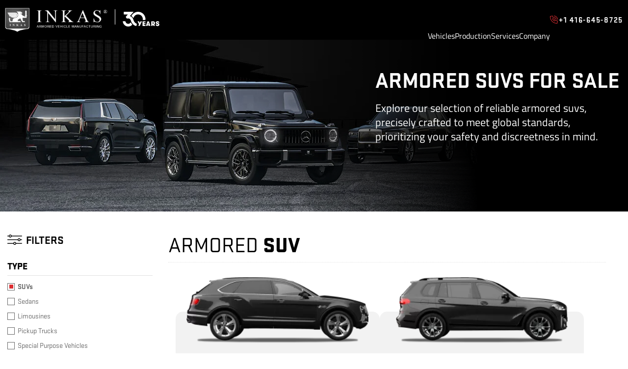

--- FILE ---
content_type: text/html; charset=UTF-8
request_url: https://inkasarmored.com/vehicles/suvs/
body_size: 41222
content:

<!doctype html>
<html lang="en-US" prefix="og: http://ogp.me/ns# article: http://ogp.me/ns/article#" lang="en-US">
<head> <script>
var gform;gform||(document.addEventListener("gform_main_scripts_loaded",function(){gform.scriptsLoaded=!0}),window.addEventListener("DOMContentLoaded",function(){gform.domLoaded=!0}),gform={domLoaded:!1,scriptsLoaded:!1,initializeOnLoaded:function(o){gform.domLoaded&&gform.scriptsLoaded?o():!gform.domLoaded&&gform.scriptsLoaded?window.addEventListener("DOMContentLoaded",o):document.addEventListener("gform_main_scripts_loaded",o)},hooks:{action:{},filter:{}},addAction:function(o,n,r,t){gform.addHook("action",o,n,r,t)},addFilter:function(o,n,r,t){gform.addHook("filter",o,n,r,t)},doAction:function(o){gform.doHook("action",o,arguments)},applyFilters:function(o){return gform.doHook("filter",o,arguments)},removeAction:function(o,n){gform.removeHook("action",o,n)},removeFilter:function(o,n,r){gform.removeHook("filter",o,n,r)},addHook:function(o,n,r,t,i){null==gform.hooks[o][n]&&(gform.hooks[o][n]=[]);var e=gform.hooks[o][n];null==i&&(i=n+"_"+e.length),gform.hooks[o][n].push({tag:i,callable:r,priority:t=null==t?10:t})},doHook:function(n,o,r){var t;if(r=Array.prototype.slice.call(r,1),null!=gform.hooks[n][o]&&((o=gform.hooks[n][o]).sort(function(o,n){return o.priority-n.priority}),o.forEach(function(o){"function"!=typeof(t=o.callable)&&(t=window[t]),"action"==n?t.apply(null,r):r[0]=t.apply(null,r)})),"filter"==n)return r[0]},removeHook:function(o,n,t,i){var r;null!=gform.hooks[o][n]&&(r=(r=gform.hooks[o][n]).filter(function(o,n,r){return!!(null!=i&&i!=o.tag||null!=t&&t!=o.priority)}),gform.hooks[o][n]=r)}});
</script>
		<!-- Google Tag Manager -->
		<script>(function(w,d,s,l,i){w[l]=w[l]||[];w[l].push({'gtm.start':
			new Date().getTime(),event:'gtm.js'});var f=d.getElementsByTagName(s)[0],
			j=d.createElement(s),dl=l!='dataLayer'?'&l='+l:'';j.async=true;j.src=
			'https://www.googletagmanager.com/gtm.js?id='+i+dl;f.parentNode.insertBefore(j,f);
			})(window,document,'script','dataLayer','GTM-TXRJC2G');
		</script>
		<!-- End Google Tag Manager -->  

		<!-- ahrefs -->
		<script src="https://analytics.ahrefs.com/analytics.js" data-key="GDyVO3ihIUp3TVIDXVk0QA" async></script>
		<!-- Facebook Pixel Code -->
		<script>
			!function(f,b,e,v,n,t,s)
			{if(f.fbq)return;n=f.fbq=function(){n.callMethod?
			n.callMethod.apply(n,arguments):n.queue.push(arguments)};
			if(!f._fbq)f._fbq=n;n.push=n;n.loaded=!0;n.version='2.0';
			n.queue=[];t=b.createElement(e);t.async=!0;
			t.src=v;s=b.getElementsByTagName(e)[0];
			s.parentNode.insertBefore(t,s)}(window, document,'script',
			'https://inkasarmored.com/wp-content/uploads/breeze/facebook/fbevents.js');
			fbq('init', '285234672420743');
			fbq('track', 'PageView');
		</script>
		<noscript><img height="1" width="1" style="display:none" src="https://www.facebook.com/tr?id=285234672420743&ev=PageView&noscript=1"/></noscript>
		<!-- End Facebook Pixel Code -->

		<!-- Bing Ads -->
		<script>(function(w,d,t,r,u){var f,n,i;w[u]=w[u]||[],f=function(){var o={ti:"56088985"};o.q=w[u],w[u]=new UET(o),w[u].push("pageLoad")},n=d.createElement(t),n.src=r,n.async=1,n.onload=n.onreadystatechange=function(){var s=this.readyState;s&&s!=="loaded"&&s!=="complete"||(f(),n.onload=n.onreadystatechange=null)},i=d.getElementsByTagName(t)[0],i.parentNode.insertBefore(n,i)})(window,document,"script","//bat.bing.com/bat.js","uetq");</script>
		<!-- End Bing Ads -->

		<!-- Google tag (gtag.js) -->
		<script async src="https://www.googletagmanager.com/gtag/js?id=UA-19722267-1"></script>
		<script>
			window.dataLayer = window.dataLayer || [];
			function gtag(){dataLayer.push(arguments);}
			gtag('js', new Date());
			gtag('config', 'UA-19722267-1');
		</script>
	<meta charset="UTF-8">
	<meta name="viewport" content="width=device-width, initial-scale=1">
	<meta name="theme-color" content="#000000"/>
	<link rel="profile" href="https://gmpg.org/xfn/11">	
	<meta name='robots' content='index, follow, max-image-preview:large, max-snippet:-1, max-video-preview:-1' />
	<style>img:is([sizes="auto" i], [sizes^="auto," i]) { contain-intrinsic-size: 3000px 1500px }</style>
	
	<!-- This site is optimized with the Yoast SEO plugin v26.7 - https://yoast.com/wordpress/plugins/seo/ -->
	<title>Armored SUV for Sale | INKAS Armored Vehicles, Bulletproof Cars, Special Purpose Vehicles</title>
	<meta name="description" content="Looking for a bulletproof SUV? Request a quote from INKAS® Armored, world&#039;s leading protected vehicle manufacturer. Contact us today." />
	<link rel="canonical" href="https://inkasarmored.com/vehicles/suvs/" />
	<meta property="og:locale" content="en_US" />
	<meta property="og:type" content="article" />
	<meta property="og:title" content="Armored SUV for Sale | INKAS Armored Vehicles, Bulletproof Cars, Special Purpose Vehicles" />
	<meta property="og:description" content="Looking for a bulletproof SUV? Request a quote from INKAS® Armored, world&#039;s leading protected vehicle manufacturer. Contact us today." />
	<meta property="og:url" content="https://inkasarmored.com/vehicles/suvs/" />
	<meta property="og:site_name" content="INKAS Armored Vehicles, Bulletproof Cars, Special Purpose Vehicles" />
	<meta property="article:publisher" content="https://www.facebook.com/inkas.armored.vehicles" />
	<meta property="article:modified_time" content="2025-09-02T19:15:15+00:00" />
	<meta name="twitter:card" content="summary_large_image" />
	<meta name="twitter:site" content="@inkasvehicles" />
	<!-- / Yoast SEO plugin. -->


<link rel='dns-prefetch' href='//cdn.jsdelivr.net' />
<link rel='dns-prefetch' href='//tracker.gaconnector.com' />
<link rel='dns-prefetch' href='//plausible.io' />
<link rel='dns-prefetch' href='//www.google.com' />
<link rel='dns-prefetch' href='//use.fontawesome.com' />
<link rel="alternate" type="application/rss+xml" title="INKAS Armored Vehicles, Bulletproof Cars, Special Purpose Vehicles &raquo; Feed" href="https://inkasarmored.com/feed/" />
<link rel="alternate" type="application/rss+xml" title="INKAS Armored Vehicles, Bulletproof Cars, Special Purpose Vehicles &raquo; Comments Feed" href="https://inkasarmored.com/comments/feed/" />
		<!-- This site uses the Google Analytics by MonsterInsights plugin v9.11.1 - Using Analytics tracking - https://www.monsterinsights.com/ -->
		<!-- Note: MonsterInsights is not currently configured on this site. The site owner needs to authenticate with Google Analytics in the MonsterInsights settings panel. -->
					<!-- No tracking code set -->
				<!-- / Google Analytics by MonsterInsights -->
		<link rel='stylesheet' id='vc_extensions_cqbundle_adminicon-css' href='https://inkasarmored.com/wp-content/plugins/vc-extensions-bundle/css/admin_icon.min.css?ver=6.8.3' media='all' />
<link rel='stylesheet' id='venobox-css' href='https://inkasarmored.com/wp-content/plugins/architex/includes/core/../../assets/css/external/venobox.min.css?ver=6.8.3' media='all' />
<link rel='stylesheet' id='splide-css' href='https://inkasarmored.com/wp-content/plugins/architex/includes/core/../../assets/css/external/splide/splide-core.min.css?ver=6.8.3' media='all' />
<link rel='stylesheet' id='font-awesome-6-css' href='https://inkasarmored.com/wp-content/plugins/architex/includes/core/../../assets/fonts/font-awesome-6/css/fontawesome.min.css?ver=1.0.0' media='all' />
<link rel='stylesheet' id='font-awesome-6-solid-css' href='https://inkasarmored.com/wp-content/plugins/architex/includes/core/../../assets/fonts/font-awesome-6/css/solid.min.css?ver=1.0.0' media='all' />
<link rel='stylesheet' id='font-awesome-6-sharp-solid-css' href='https://inkasarmored.com/wp-content/plugins/architex/includes/core/../../assets/fonts/font-awesome-6/css/sharp-solid.min.css?ver=1.0.0' media='all' />
<link rel='stylesheet' id='font-awesome-6-light-css' href='https://inkasarmored.com/wp-content/plugins/architex/includes/core/../../assets/fonts/font-awesome-6/css/light.min.css?ver=1.0.0' media='all' />
<link rel='stylesheet' id='font-awesome-6-sharp-light-css' href='https://inkasarmored.com/wp-content/plugins/architex/includes/core/../../assets/fonts/font-awesome-6/css/sharp-light.min.css?ver=1.0.0' media='all' />
<link rel='stylesheet' id='font-awesome-6-brands-css' href='https://inkasarmored.com/wp-content/plugins/architex/includes/core/../../assets/fonts/font-awesome-6/css/brands.min.css?ver=1.0.0' media='all' />
<link rel='stylesheet' id='acx-buttons-css' href='https://inkasarmored.com/wp-content/plugins/architex/includes/core/../../assets/css/components/acx-buttons.css?ver=6.8.3' media='all' />
<link rel='stylesheet' id='acx-components-css' href='https://inkasarmored.com/wp-content/plugins/architex/includes/core/../../assets/css/components/acx-components.css?ver=6.8.3' media='all' />
<link rel='stylesheet' id='acx-forms-css' href='https://inkasarmored.com/wp-content/plugins/architex/includes/core/../../assets/css/components/acx-forms.css?ver=6.8.3' media='all' />
<link rel='stylesheet' id='acx-containers-css' href='https://inkasarmored.com/wp-content/plugins/architex/includes/core/../../assets/css/core/acx-containers.css?ver=6.8.3' media='all' />
<link rel='stylesheet' id='acx-layout-css' href='https://inkasarmored.com/wp-content/plugins/architex/includes/core/../../assets/css/core/acx-layout.css?ver=6.8.3' media='all' />
<link rel='stylesheet' id='acx-normalize-css' href='https://inkasarmored.com/wp-content/plugins/architex/includes/core/../../assets/css/core/acx-normalize.css?ver=6.8.3' media='all' />
<link rel='stylesheet' id='acx-typography-css' href='https://inkasarmored.com/wp-content/plugins/architex/includes/core/../../assets/css/core/acx-typography.css?ver=6.8.3' media='all' />
<link rel='stylesheet' id='acx-modules-css' href='https://inkasarmored.com/wp-content/plugins/architex/includes/core/../../assets/css/modules/acx-modules.css?ver=6.8.3' media='all' />
<link rel='stylesheet' id='acx-animations-css' href='https://inkasarmored.com/wp-content/plugins/architex/includes/core/../../assets/css/utilities/acx-animations.css?ver=6.8.3' media='all' />
<link rel='stylesheet' id='acx-visibility-css' href='https://inkasarmored.com/wp-content/plugins/architex/includes/core/../../assets/css/utilities/acx-visibility.css?ver=6.8.3' media='all' />
<link rel='stylesheet' id='acx-wp-bakery-css' href='https://inkasarmored.com/wp-content/plugins/architex/includes/core/../../assets/css/integrations/acx-wp-bakery.css?ver=6.8.3' media='all' />
<link rel='stylesheet' id='general-css' href='https://inkasarmored.com/wp-content/themes/inkas-armored-2025/assets/css/general.css?ver=6.8.3' media='all' />
<link rel='stylesheet' id='header-footer-css' href='https://inkasarmored.com/wp-content/themes/inkas-armored-2025/assets/css/header-footer.css?ver=6.8.3' media='all' />
<link rel='stylesheet' id='pages-css' href='https://inkasarmored.com/wp-content/themes/inkas-armored-2025/assets/css/pages/pages.css?ver=6.8.3' media='all' />
<link rel='stylesheet' id='vehicles-list-css' href='https://inkasarmored.com/wp-content/themes/inkas-armored-2025/assets/css/lists/vehicles-list.css?ver=6.8.3' media='all' />
<link rel='stylesheet' id='wp-block-library-css' href='https://inkasarmored.com/wp-includes/css/dist/block-library/style.min.css?ver=6.8.3' media='all' />
<style id='classic-theme-styles-inline-css'>
/*! This file is auto-generated */
.wp-block-button__link{color:#fff;background-color:#32373c;border-radius:9999px;box-shadow:none;text-decoration:none;padding:calc(.667em + 2px) calc(1.333em + 2px);font-size:1.125em}.wp-block-file__button{background:#32373c;color:#fff;text-decoration:none}
</style>
<style id='global-styles-inline-css'>
:root{--wp--preset--aspect-ratio--square: 1;--wp--preset--aspect-ratio--4-3: 4/3;--wp--preset--aspect-ratio--3-4: 3/4;--wp--preset--aspect-ratio--3-2: 3/2;--wp--preset--aspect-ratio--2-3: 2/3;--wp--preset--aspect-ratio--16-9: 16/9;--wp--preset--aspect-ratio--9-16: 9/16;--wp--preset--color--black: #000000;--wp--preset--color--cyan-bluish-gray: #abb8c3;--wp--preset--color--white: #ffffff;--wp--preset--color--pale-pink: #f78da7;--wp--preset--color--vivid-red: #cf2e2e;--wp--preset--color--luminous-vivid-orange: #ff6900;--wp--preset--color--luminous-vivid-amber: #fcb900;--wp--preset--color--light-green-cyan: #7bdcb5;--wp--preset--color--vivid-green-cyan: #00d084;--wp--preset--color--pale-cyan-blue: #8ed1fc;--wp--preset--color--vivid-cyan-blue: #0693e3;--wp--preset--color--vivid-purple: #9b51e0;--wp--preset--gradient--vivid-cyan-blue-to-vivid-purple: linear-gradient(135deg,rgba(6,147,227,1) 0%,rgb(155,81,224) 100%);--wp--preset--gradient--light-green-cyan-to-vivid-green-cyan: linear-gradient(135deg,rgb(122,220,180) 0%,rgb(0,208,130) 100%);--wp--preset--gradient--luminous-vivid-amber-to-luminous-vivid-orange: linear-gradient(135deg,rgba(252,185,0,1) 0%,rgba(255,105,0,1) 100%);--wp--preset--gradient--luminous-vivid-orange-to-vivid-red: linear-gradient(135deg,rgba(255,105,0,1) 0%,rgb(207,46,46) 100%);--wp--preset--gradient--very-light-gray-to-cyan-bluish-gray: linear-gradient(135deg,rgb(238,238,238) 0%,rgb(169,184,195) 100%);--wp--preset--gradient--cool-to-warm-spectrum: linear-gradient(135deg,rgb(74,234,220) 0%,rgb(151,120,209) 20%,rgb(207,42,186) 40%,rgb(238,44,130) 60%,rgb(251,105,98) 80%,rgb(254,248,76) 100%);--wp--preset--gradient--blush-light-purple: linear-gradient(135deg,rgb(255,206,236) 0%,rgb(152,150,240) 100%);--wp--preset--gradient--blush-bordeaux: linear-gradient(135deg,rgb(254,205,165) 0%,rgb(254,45,45) 50%,rgb(107,0,62) 100%);--wp--preset--gradient--luminous-dusk: linear-gradient(135deg,rgb(255,203,112) 0%,rgb(199,81,192) 50%,rgb(65,88,208) 100%);--wp--preset--gradient--pale-ocean: linear-gradient(135deg,rgb(255,245,203) 0%,rgb(182,227,212) 50%,rgb(51,167,181) 100%);--wp--preset--gradient--electric-grass: linear-gradient(135deg,rgb(202,248,128) 0%,rgb(113,206,126) 100%);--wp--preset--gradient--midnight: linear-gradient(135deg,rgb(2,3,129) 0%,rgb(40,116,252) 100%);--wp--preset--font-size--small: 13px;--wp--preset--font-size--medium: 20px;--wp--preset--font-size--large: 36px;--wp--preset--font-size--x-large: 42px;--wp--preset--spacing--20: 0.44rem;--wp--preset--spacing--30: 0.67rem;--wp--preset--spacing--40: 1rem;--wp--preset--spacing--50: 1.5rem;--wp--preset--spacing--60: 2.25rem;--wp--preset--spacing--70: 3.38rem;--wp--preset--spacing--80: 5.06rem;--wp--preset--shadow--natural: 6px 6px 9px rgba(0, 0, 0, 0.2);--wp--preset--shadow--deep: 12px 12px 50px rgba(0, 0, 0, 0.4);--wp--preset--shadow--sharp: 6px 6px 0px rgba(0, 0, 0, 0.2);--wp--preset--shadow--outlined: 6px 6px 0px -3px rgba(255, 255, 255, 1), 6px 6px rgba(0, 0, 0, 1);--wp--preset--shadow--crisp: 6px 6px 0px rgba(0, 0, 0, 1);}:where(.is-layout-flex){gap: 0.5em;}:where(.is-layout-grid){gap: 0.5em;}body .is-layout-flex{display: flex;}.is-layout-flex{flex-wrap: wrap;align-items: center;}.is-layout-flex > :is(*, div){margin: 0;}body .is-layout-grid{display: grid;}.is-layout-grid > :is(*, div){margin: 0;}:where(.wp-block-columns.is-layout-flex){gap: 2em;}:where(.wp-block-columns.is-layout-grid){gap: 2em;}:where(.wp-block-post-template.is-layout-flex){gap: 1.25em;}:where(.wp-block-post-template.is-layout-grid){gap: 1.25em;}.has-black-color{color: var(--wp--preset--color--black) !important;}.has-cyan-bluish-gray-color{color: var(--wp--preset--color--cyan-bluish-gray) !important;}.has-white-color{color: var(--wp--preset--color--white) !important;}.has-pale-pink-color{color: var(--wp--preset--color--pale-pink) !important;}.has-vivid-red-color{color: var(--wp--preset--color--vivid-red) !important;}.has-luminous-vivid-orange-color{color: var(--wp--preset--color--luminous-vivid-orange) !important;}.has-luminous-vivid-amber-color{color: var(--wp--preset--color--luminous-vivid-amber) !important;}.has-light-green-cyan-color{color: var(--wp--preset--color--light-green-cyan) !important;}.has-vivid-green-cyan-color{color: var(--wp--preset--color--vivid-green-cyan) !important;}.has-pale-cyan-blue-color{color: var(--wp--preset--color--pale-cyan-blue) !important;}.has-vivid-cyan-blue-color{color: var(--wp--preset--color--vivid-cyan-blue) !important;}.has-vivid-purple-color{color: var(--wp--preset--color--vivid-purple) !important;}.has-black-background-color{background-color: var(--wp--preset--color--black) !important;}.has-cyan-bluish-gray-background-color{background-color: var(--wp--preset--color--cyan-bluish-gray) !important;}.has-white-background-color{background-color: var(--wp--preset--color--white) !important;}.has-pale-pink-background-color{background-color: var(--wp--preset--color--pale-pink) !important;}.has-vivid-red-background-color{background-color: var(--wp--preset--color--vivid-red) !important;}.has-luminous-vivid-orange-background-color{background-color: var(--wp--preset--color--luminous-vivid-orange) !important;}.has-luminous-vivid-amber-background-color{background-color: var(--wp--preset--color--luminous-vivid-amber) !important;}.has-light-green-cyan-background-color{background-color: var(--wp--preset--color--light-green-cyan) !important;}.has-vivid-green-cyan-background-color{background-color: var(--wp--preset--color--vivid-green-cyan) !important;}.has-pale-cyan-blue-background-color{background-color: var(--wp--preset--color--pale-cyan-blue) !important;}.has-vivid-cyan-blue-background-color{background-color: var(--wp--preset--color--vivid-cyan-blue) !important;}.has-vivid-purple-background-color{background-color: var(--wp--preset--color--vivid-purple) !important;}.has-black-border-color{border-color: var(--wp--preset--color--black) !important;}.has-cyan-bluish-gray-border-color{border-color: var(--wp--preset--color--cyan-bluish-gray) !important;}.has-white-border-color{border-color: var(--wp--preset--color--white) !important;}.has-pale-pink-border-color{border-color: var(--wp--preset--color--pale-pink) !important;}.has-vivid-red-border-color{border-color: var(--wp--preset--color--vivid-red) !important;}.has-luminous-vivid-orange-border-color{border-color: var(--wp--preset--color--luminous-vivid-orange) !important;}.has-luminous-vivid-amber-border-color{border-color: var(--wp--preset--color--luminous-vivid-amber) !important;}.has-light-green-cyan-border-color{border-color: var(--wp--preset--color--light-green-cyan) !important;}.has-vivid-green-cyan-border-color{border-color: var(--wp--preset--color--vivid-green-cyan) !important;}.has-pale-cyan-blue-border-color{border-color: var(--wp--preset--color--pale-cyan-blue) !important;}.has-vivid-cyan-blue-border-color{border-color: var(--wp--preset--color--vivid-cyan-blue) !important;}.has-vivid-purple-border-color{border-color: var(--wp--preset--color--vivid-purple) !important;}.has-vivid-cyan-blue-to-vivid-purple-gradient-background{background: var(--wp--preset--gradient--vivid-cyan-blue-to-vivid-purple) !important;}.has-light-green-cyan-to-vivid-green-cyan-gradient-background{background: var(--wp--preset--gradient--light-green-cyan-to-vivid-green-cyan) !important;}.has-luminous-vivid-amber-to-luminous-vivid-orange-gradient-background{background: var(--wp--preset--gradient--luminous-vivid-amber-to-luminous-vivid-orange) !important;}.has-luminous-vivid-orange-to-vivid-red-gradient-background{background: var(--wp--preset--gradient--luminous-vivid-orange-to-vivid-red) !important;}.has-very-light-gray-to-cyan-bluish-gray-gradient-background{background: var(--wp--preset--gradient--very-light-gray-to-cyan-bluish-gray) !important;}.has-cool-to-warm-spectrum-gradient-background{background: var(--wp--preset--gradient--cool-to-warm-spectrum) !important;}.has-blush-light-purple-gradient-background{background: var(--wp--preset--gradient--blush-light-purple) !important;}.has-blush-bordeaux-gradient-background{background: var(--wp--preset--gradient--blush-bordeaux) !important;}.has-luminous-dusk-gradient-background{background: var(--wp--preset--gradient--luminous-dusk) !important;}.has-pale-ocean-gradient-background{background: var(--wp--preset--gradient--pale-ocean) !important;}.has-electric-grass-gradient-background{background: var(--wp--preset--gradient--electric-grass) !important;}.has-midnight-gradient-background{background: var(--wp--preset--gradient--midnight) !important;}.has-small-font-size{font-size: var(--wp--preset--font-size--small) !important;}.has-medium-font-size{font-size: var(--wp--preset--font-size--medium) !important;}.has-large-font-size{font-size: var(--wp--preset--font-size--large) !important;}.has-x-large-font-size{font-size: var(--wp--preset--font-size--x-large) !important;}
:where(.wp-block-post-template.is-layout-flex){gap: 1.25em;}:where(.wp-block-post-template.is-layout-grid){gap: 1.25em;}
:where(.wp-block-columns.is-layout-flex){gap: 2em;}:where(.wp-block-columns.is-layout-grid){gap: 2em;}
:root :where(.wp-block-pullquote){font-size: 1.5em;line-height: 1.6;}
</style>
<link rel='stylesheet' id='wp-job-manager-job-listings-css' href='https://inkasarmored.com/wp-content/plugins/wp-job-manager/assets/dist/css/job-listings.css?ver=598383a28ac5f9f156e4' media='all' />
<link rel='stylesheet' id='inkas-armored-2025-style-css' href='https://inkasarmored.com/wp-content/themes/inkas-armored-2025/style.css?ver=1.0.0' media='all' />
<link rel='stylesheet' id='font-awesome-css' href='https://use.fontawesome.com/releases/v7.1.0/css/all.css?wpfas=true' media='all' />
<script defer data-domain='inkasarmored.com' data-api='https://plausible.io/api/event' data-cfasync='false' src="https://plausible.io/js/plausible.outbound-links.file-downloads.pageview-props.js?ver=2.3.1" id="plausible-analytics-js"></script>
<script id="plausible-analytics-js-after">
window.plausible = window.plausible || function() { (window.plausible.q = window.plausible.q || []).push(arguments) }
</script>
<script id="plausible-form-submit-integration-js-extra">
var plausible_analytics_i18n = {"form_completions":"WP Form Completions"};
</script>
<script src="https://inkasarmored.com/wp-content/plugins/plausible-analytics/assets/dist/js/plausible-form-submit-integration.js?ver=1750364865" id="plausible-form-submit-integration-js"></script>
<script src="https://inkasarmored.com/wp-includes/js/jquery/jquery.min.js?ver=3.7.1" id="jquery-core-js"></script>
<script src="https://inkasarmored.com/wp-includes/js/jquery/jquery-migrate.min.js?ver=3.4.1" id="jquery-migrate-js"></script>
<script src="https://inkasarmored.com/wp-content/plugins/userswp/vendor/ayecode/wp-ayecode-ui/assets/js/select2.min.js?ver=4.0.11" id="select2-js"></script>
<script src="https://inkasarmored.com/wp-content/plugins/userswp/vendor/ayecode/wp-ayecode-ui/assets-v5/js/bootstrap.bundle.min.js?ver=0.2.10" id="bootstrap-js-bundle-js"></script>
<script id="bootstrap-js-bundle-js-after">
function aui_init_greedy_nav(){jQuery('nav.greedy').each(function(i,obj){if(jQuery(this).hasClass("being-greedy")){return true}jQuery(this).addClass('navbar-expand');var $vlinks='';var $dDownClass='';var ddItemClass='greedy-nav-item';if(jQuery(this).find('.navbar-nav').length){if(jQuery(this).find('.navbar-nav').hasClass("being-greedy")){return true}$vlinks=jQuery(this).find('.navbar-nav').addClass("being-greedy w-100").removeClass('overflow-hidden')}else if(jQuery(this).find('.nav').length){if(jQuery(this).find('.nav').hasClass("being-greedy")){return true}$vlinks=jQuery(this).find('.nav').addClass("being-greedy w-100").removeClass('overflow-hidden');$dDownClass=' mt-0 p-0 zi-5 ';ddItemClass+=' mt-0 me-0'}else{return false}jQuery($vlinks).append('<li class="nav-item list-unstyled ml-auto greedy-btn d-none dropdown"><a href="javascript:void(0)" data-bs-toggle="collapse" class="nav-link greedy-nav-link"><i class="fas fa-ellipsis-h"></i> <span class="greedy-count badge bg-dark rounded-pill"></span></a><ul class="greedy-links dropdown-menu dropdown-menu-end '+$dDownClass+'"></ul></li>');var $hlinks=jQuery(this).find('.greedy-links');var $btn=jQuery(this).find('.greedy-btn');var numOfItems=0;var totalSpace=0;var closingTime=1000;var breakWidths=[];$vlinks.children().outerWidth(function(i,w){totalSpace+=w;numOfItems+=1;breakWidths.push(totalSpace)});var availableSpace,numOfVisibleItems,requiredSpace,buttonSpace,timer;function check(){buttonSpace=$btn.width();availableSpace=$vlinks.width()-10;numOfVisibleItems=$vlinks.children().length;requiredSpace=breakWidths[numOfVisibleItems-1];if(numOfVisibleItems>1&&requiredSpace>availableSpace){var $li=$vlinks.children().last().prev();$li.addClass(ddItemClass);if(!jQuery($hlinks).children().length){$li.find('.nav-link').addClass('rounded-0 rounded-bottom')}else{jQuery($hlinks).find('.nav-link').removeClass('rounded-top');$li.find('.nav-link').addClass('rounded-0 rounded-top')}$li.prependTo($hlinks);numOfVisibleItems-=1;check()}else if(availableSpace>breakWidths[numOfVisibleItems]){$hlinks.children().first().insertBefore($btn);numOfVisibleItems+=1;check()}jQuery($btn).find(".greedy-count").html(numOfItems-numOfVisibleItems);if(numOfVisibleItems===numOfItems){$btn.addClass('d-none')}else $btn.removeClass('d-none')}jQuery(window).on("resize",function(){check()});check()})}function aui_select2_locale(){var aui_select2_params={"i18n_select_state_text":"Select an option\u2026","i18n_no_matches":"No matches found","i18n_ajax_error":"Loading failed","i18n_input_too_short_1":"Please enter 1 or more characters","i18n_input_too_short_n":"Please enter %item% or more characters","i18n_input_too_long_1":"Please delete 1 character","i18n_input_too_long_n":"Please delete %item% characters","i18n_selection_too_long_1":"You can only select 1 item","i18n_selection_too_long_n":"You can only select %item% items","i18n_load_more":"Loading more results\u2026","i18n_searching":"Searching\u2026"};return{theme:"bootstrap-5",width:jQuery(this).data('width')?jQuery(this).data('width'):jQuery(this).hasClass('w-100')?'100%':'style',placeholder:jQuery(this).data('placeholder'),language:{errorLoading:function(){return aui_select2_params.i18n_searching},inputTooLong:function(args){var overChars=args.input.length-args.maximum;if(1===overChars){return aui_select2_params.i18n_input_too_long_1}return aui_select2_params.i18n_input_too_long_n.replace('%item%',overChars)},inputTooShort:function(args){var remainingChars=args.minimum-args.input.length;if(1===remainingChars){return aui_select2_params.i18n_input_too_short_1}return aui_select2_params.i18n_input_too_short_n.replace('%item%',remainingChars)},loadingMore:function(){return aui_select2_params.i18n_load_more},maximumSelected:function(args){if(args.maximum===1){return aui_select2_params.i18n_selection_too_long_1}return aui_select2_params.i18n_selection_too_long_n.replace('%item%',args.maximum)},noResults:function(){return aui_select2_params.i18n_no_matches},searching:function(){return aui_select2_params.i18n_searching}}}}function aui_init_select2(){var select2_args=jQuery.extend({},aui_select2_locale());jQuery("select.aui-select2").each(function(){if(!jQuery(this).hasClass("select2-hidden-accessible")){jQuery(this).select2(select2_args)}})}function aui_time_ago(selector){var aui_timeago_params={"prefix_ago":"","suffix_ago":" ago","prefix_after":"after ","suffix_after":"","seconds":"less than a minute","minute":"about a minute","minutes":"%d minutes","hour":"about an hour","hours":"about %d hours","day":"a day","days":"%d days","month":"about a month","months":"%d months","year":"about a year","years":"%d years"};var templates={prefix:aui_timeago_params.prefix_ago,suffix:aui_timeago_params.suffix_ago,seconds:aui_timeago_params.seconds,minute:aui_timeago_params.minute,minutes:aui_timeago_params.minutes,hour:aui_timeago_params.hour,hours:aui_timeago_params.hours,day:aui_timeago_params.day,days:aui_timeago_params.days,month:aui_timeago_params.month,months:aui_timeago_params.months,year:aui_timeago_params.year,years:aui_timeago_params.years};var template=function(t,n){return templates[t]&&templates[t].replace(/%d/i,Math.abs(Math.round(n)))};var timer=function(time){if(!time)return;time=time.replace(/\.\d+/,"");time=time.replace(/-/,"/").replace(/-/,"/");time=time.replace(/T/," ").replace(/Z/," UTC");time=time.replace(/([\+\-]\d\d)\:?(\d\d)/," $1$2");time=new Date(time*1000||time);var now=new Date();var seconds=((now.getTime()-time)*.001)>>0;var minutes=seconds/60;var hours=minutes/60;var days=hours/24;var years=days/365;return templates.prefix+(seconds<45&&template('seconds',seconds)||seconds<90&&template('minute',1)||minutes<45&&template('minutes',minutes)||minutes<90&&template('hour',1)||hours<24&&template('hours',hours)||hours<42&&template('day',1)||days<30&&template('days',days)||days<45&&template('month',1)||days<365&&template('months',days/30)||years<1.5&&template('year',1)||template('years',years))+templates.suffix};var elements=document.getElementsByClassName(selector);if(selector&&elements&&elements.length){for(var i in elements){var $el=elements[i];if(typeof $el==='object'){$el.innerHTML='<i class="far fa-clock"></i> '+timer($el.getAttribute('title')||$el.getAttribute('datetime'))}}}setTimeout(function(){aui_time_ago(selector)},60000)}function aui_init_tooltips(){jQuery('[data-bs-toggle="tooltip"]').tooltip();jQuery('[data-bs-toggle="popover"]').popover();jQuery('[data-bs-toggle="popover-html"]').popover({html:true,sanitize:false});jQuery('[data-bs-toggle="popover"],[data-bs-toggle="popover-html"]').on('inserted.bs.popover',function(){jQuery('body > .popover').wrapAll("<div class='bsui' />")})}$aui_doing_init_flatpickr=false;function aui_init_flatpickr(){if(typeof jQuery.fn.flatpickr==="function"&&!$aui_doing_init_flatpickr){$aui_doing_init_flatpickr=true;try{flatpickr.localize({weekdays:{shorthand:['Sun','Mon','Tue','Wed','Thu','Fri','Sat'],longhand:['Sun','Mon','Tue','Wed','Thu','Fri','Sat'],},months:{shorthand:['Jan','Feb','Mar','Apr','May','Jun','Jul','Aug','Sep','Oct','Nov','Dec'],longhand:['January','February','March','April','May','June','July','August','September','October','November','December'],},daysInMonth:[31,28,31,30,31,30,31,31,30,31,30,31],firstDayOfWeek:1,ordinal:function(nth){var s=nth%100;if(s>3&&s<21)return"th";switch(s%10){case 1:return"st";case 2:return"nd";case 3:return"rd";default:return"th"}},rangeSeparator:' to ',weekAbbreviation:'Wk',scrollTitle:'Scroll to increment',toggleTitle:'Click to toggle',amPM:['AM','PM'],yearAriaLabel:'Year',hourAriaLabel:'Hour',minuteAriaLabel:'Minute',time_24hr:false})}catch(err){console.log(err.message)}jQuery('input[data-aui-init="flatpickr"]:not(.flatpickr-input)').flatpickr()}$aui_doing_init_flatpickr=false}$aui_doing_init_iconpicker=false;function aui_init_iconpicker(){if(typeof jQuery.fn.iconpicker==="function"&&!$aui_doing_init_iconpicker){$aui_doing_init_iconpicker=true;jQuery('input[data-aui-init="iconpicker"]:not(.iconpicker-input)').iconpicker()}$aui_doing_init_iconpicker=false}function aui_modal_iframe($title,$url,$footer,$dismissible,$class,$dialog_class,$body_class,responsive){if(!$body_class){$body_class='p-0'}var wClass='text-center position-absolute w-100 text-dark overlay overlay-white p-0 m-0 d-flex justify-content-center align-items-center';var wStyle='';var sStyle='';var $body="",sClass="w-100 p-0 m-0";if(responsive){$body+='<div class="embed-responsive embed-responsive-16by9">';wClass+=' h-100';sClass+=' embed-responsive-item'}else{wClass+=' vh-100';sClass+=' vh-100';wStyle+=' height: 90vh !important;';sStyle+=' height: 90vh !important;'}$body+='<div class="ac-preview-loading '+wClass+'" style="left:0;top:0;'+wStyle+'"><div class="spinner-border" role="status"></div></div>';$body+='<iframe id="embedModal-iframe" class="'+sClass+'" style="'+sStyle+'" src="" width="100%" height="100%" frameborder="0" allowtransparency="true"></iframe>';if(responsive){$body+='</div>'}console.log('b4-show-modal');$m=aui_modal($title,$body,$footer,$dismissible,$class,$dialog_class,$body_class);const auiModal=document.getElementById('aui-modal');auiModal.addEventListener('shown.bs.modal',function(e){console.log('show-modal');iFrame=jQuery('#embedModal-iframe');jQuery('.ac-preview-loading').addClass('d-flex');iFrame.attr({src:$url});iFrame.load(function(){jQuery('.ac-preview-loading').removeClass('d-flex').addClass('d-none')})});return $m}function aui_modal($title,$body,$footer,$dismissible,$class,$dialog_class,$body_class){if(!$class){$class=''}if(!$dialog_class){$dialog_class=''}if(!$body){$body='<div class="text-center"><div class="spinner-border" role="status"></div></div>'}jQuery('.aui-modal').remove();jQuery('.modal-backdrop').remove();jQuery('body').css({overflow:'','padding-right':''});var $modal='';$modal+='<div id="aui-modal" class="modal aui-modal fade shadow bsui '+$class+'" tabindex="-1">'+'<div class="modal-dialog modal-dialog-centered '+$dialog_class+'">'+'<div class="modal-content border-0 shadow">';if($title){$modal+='<div class="modal-header">'+'<h5 class="modal-title">'+$title+'</h5>';if($dismissible){$modal+='<button type="button" class="btn-close" data-bs-dismiss="modal" aria-label="Close">'+'</button>'}$modal+='</div>'}$modal+='<div class="modal-body '+$body_class+'">'+$body+'</div>';if($footer){$modal+='<div class="modal-footer">'+$footer+'</div>'}$modal+='</div>'+'</div>'+'</div>';jQuery('body').append($modal);const ayeModal=new bootstrap.Modal('.aui-modal',{});ayeModal.show()}function aui_conditional_fields(form){jQuery(form).find(".aui-conditional-field").each(function(){var $element_require=jQuery(this).data('element-require');if($element_require){$element_require=$element_require.replace("&#039;","'");$element_require=$element_require.replace("&quot;",'"');if(aui_check_form_condition($element_require,form)){jQuery(this).removeClass('d-none')}else{jQuery(this).addClass('d-none')}}})}function aui_check_form_condition(condition,form){if(form){condition=condition.replace(/\(form\)/g,"('"+form+"')")}return new Function("return "+condition+";")()}jQuery.fn.aui_isOnScreen=function(){var win=jQuery(window);var viewport={top:win.scrollTop(),left:win.scrollLeft()};viewport.right=viewport.left+win.width();viewport.bottom=viewport.top+win.height();var bounds=this.offset();bounds.right=bounds.left+this.outerWidth();bounds.bottom=bounds.top+this.outerHeight();return(!(viewport.right<bounds.left||viewport.left>bounds.right||viewport.bottom<bounds.top||viewport.top>bounds.bottom))};function aui_carousel_maybe_show_multiple_items($carousel){var $items={};var $item_count=0;if(!jQuery($carousel).find('.carousel-inner-original').length){jQuery($carousel).append('<div class="carousel-inner-original d-none">'+jQuery($carousel).find('.carousel-inner').html().replaceAll('carousel-item','not-carousel-item')+'</div>')}jQuery($carousel).find('.carousel-inner-original .not-carousel-item').each(function(){$items[$item_count]=jQuery(this).html();$item_count++});if(!$item_count){return}if(jQuery(window).width()<=576){if(jQuery($carousel).find('.carousel-inner').hasClass('aui-multiple-items')&&jQuery($carousel).find('.carousel-inner-original').length){jQuery($carousel).find('.carousel-inner').removeClass('aui-multiple-items').html(jQuery($carousel).find('.carousel-inner-original').html().replaceAll('not-carousel-item','carousel-item'));jQuery($carousel).find(".carousel-indicators li").removeClass("d-none")}}else{var $md_count=jQuery($carousel).data('limit_show');var $md_cols_count=jQuery($carousel).data('cols_show');var $new_items='';var $new_items_count=0;var $new_item_count=0;var $closed=true;Object.keys($items).forEach(function(key,index){if(index!=0&&Number.isInteger(index/$md_count)){$new_items+='</div></div>';$closed=true}if(index==0||Number.isInteger(index/$md_count)){$row_cols_class=$md_cols_count?' g-lg-4 g-3 row-cols-1 row-cols-lg-'+$md_cols_count:'';$active=index==0?'active':'';$new_items+='<div class="carousel-item '+$active+'"><div class="row'+$row_cols_class+' ">';$closed=false;$new_items_count++;$new_item_count=0}$new_items+='<div class="col ">'+$items[index]+'</div>';$new_item_count++});if(!$closed){if($md_count-$new_item_count>0){$placeholder_count=$md_count-$new_item_count;while($placeholder_count>0){$new_items+='<div class="col "></div>';$placeholder_count--}}$new_items+='</div></div>'}jQuery($carousel).find('.carousel-inner').addClass('aui-multiple-items').html($new_items);jQuery($carousel).find('.carousel-item.active img').each(function(){if(real_srcset=jQuery(this).attr("data-srcset")){if(!jQuery(this).attr("srcset"))jQuery(this).attr("srcset",real_srcset)}if(real_src=jQuery(this).attr("data-src")){if(!jQuery(this).attr("srcset"))jQuery(this).attr("src",real_src)}});$hide_count=$new_items_count-1;jQuery($carousel).find(".carousel-indicators li:gt("+$hide_count+")").addClass("d-none")}jQuery(window).trigger("aui_carousel_multiple")}function aui_init_carousel_multiple_items(){jQuery(window).on("resize",function(){jQuery('.carousel-multiple-items').each(function(){aui_carousel_maybe_show_multiple_items(this)})});jQuery('.carousel-multiple-items').each(function(){aui_carousel_maybe_show_multiple_items(this)})}function init_nav_sub_menus(){jQuery('.navbar-multi-sub-menus').each(function(i,obj){if(jQuery(this).hasClass("has-sub-sub-menus")){return true}jQuery(this).addClass('has-sub-sub-menus');jQuery(this).find('.dropdown-menu a.dropdown-toggle').on('click',function(e){var $el=jQuery(this);$el.toggleClass('active-dropdown');var $parent=jQuery(this).offsetParent(".dropdown-menu");if(!jQuery(this).next().hasClass('show')){jQuery(this).parents('.dropdown-menu').first().find('.show').removeClass("show")}var $subMenu=jQuery(this).next(".dropdown-menu");$subMenu.toggleClass('show');jQuery(this).parent("li").toggleClass('show');jQuery(this).parents('li.nav-item.dropdown.show').on('hidden.bs.dropdown',function(e){jQuery('.dropdown-menu .show').removeClass("show");$el.removeClass('active-dropdown')});if(!$parent.parent().hasClass('navbar-nav')){$el.next().addClass('position-relative border-top border-bottom')}return false})})}function aui_lightbox_embed($link,ele){ele.preventDefault();jQuery('.aui-carousel-modal').remove();var $modal='<div class="modal fade aui-carousel-modal bsui" id="aui-carousel-modal" tabindex="-1" role="dialog" aria-labelledby="aui-modal-title" aria-hidden="true"><div class="modal-dialog modal-dialog-centered modal-xl mw-100"><div class="modal-content bg-transparent border-0"><div class="modal-header"><h5 class="modal-title" id="aui-modal-title"></h5></div><div class="modal-body text-center"><i class="fas fa-circle-notch fa-spin fa-3x"></i></div></div></div></div>';jQuery('body').append($modal);const ayeModal=new bootstrap.Modal('.aui-carousel-modal',{});const myModalEl=document.getElementById('aui-carousel-modal');myModalEl.addEventListener('hidden.bs.modal',event=>{jQuery(".aui-carousel-modal iframe").attr('src','')});$container=jQuery($link).closest('.aui-gallery');$clicked_href=jQuery($link).attr('href');$images=[];$container.find('.aui-lightbox-image').each(function(){var a=this;var href=jQuery(a).attr('href');if(href){$images.push(href)}});if($images.length){var $carousel='<div id="aui-embed-slider-modal" class="carousel slide" >';if($images.length>1){$i=0;$carousel+='<ol class="carousel-indicators position-fixed">';$container.find('.aui-lightbox-image').each(function(){$active=$clicked_href==jQuery(this).attr('href')?'active':'';$carousel+='<li data-bs-target="#aui-embed-slider-modal" data-bs-slide-to="'+$i+'" class="'+$active+'"></li>';$i++});$carousel+='</ol>'}$i=0;$carousel+='<div class="carousel-inner">';$container.find('.aui-lightbox-image').each(function(){var a=this;var href=jQuery(a).attr('href');$active=$clicked_href==jQuery(this).attr('href')?'active':'';$carousel+='<div class="carousel-item '+$active+'"><div>';var css_height=window.innerWidth>window.innerHeight?'90vh':'auto';var img=href?jQuery(a).find('img').clone().attr('src',href).attr('sizes','').removeClass().addClass('mx-auto d-block w-auto mw-100 rounded').css('max-height',css_height).get(0).outerHTML:jQuery(a).find('img').clone().removeClass().addClass('mx-auto d-block w-auto mw-100 rounded').css('max-height',css_height).get(0).outerHTML;;$carousel+=img;if(jQuery(a).parent().find('.carousel-caption').length){$carousel+=jQuery(a).parent().find('.carousel-caption').clone().removeClass('sr-only').get(0).outerHTML}else if(jQuery(a).parent().find('.figure-caption').length){$carousel+=jQuery(a).parent().find('.figure-caption').clone().removeClass('sr-only').addClass('carousel-caption').get(0).outerHTML}$carousel+='</div></div>';$i++});$container.find('.aui-lightbox-iframe').each(function(){var a=this;$active=$clicked_href==jQuery(this).attr('href')?'active':'';$carousel+='<div class="carousel-item '+$active+'"><div class="modal-xl mx-auto embed-responsive embed-responsive-16by9">';var css_height=window.innerWidth>window.innerHeight?'95vh':'auto';var url=jQuery(a).attr('href');var iframe='<iframe class="embed-responsive-item" style="height:'+css_height+'" src="'+url+'?rel=0&amp;showinfo=0&amp;modestbranding=1&amp;autoplay=1" id="video" allow="autoplay"></iframe>';var img=iframe;$carousel+=img;$carousel+='</div></div>';$i++});$carousel+='</div>';if($images.length>1){$carousel+='<a class="carousel-control-prev" href="#aui-embed-slider-modal" role="button" data-bs-slide="prev">';$carousel+='<span class="carousel-control-prev-icon" aria-hidden="true"></span>';$carousel+=' <a class="carousel-control-next" href="#aui-embed-slider-modal" role="button" data-bs-slide="next">';$carousel+='<span class="carousel-control-next-icon" aria-hidden="true"></span>';$carousel+='</a>'}$carousel+='</div>';var $close='<button type="button" class="btn-close btn-close-white text-end position-fixed" style="right: 20px;top: 10px; z-index: 1055;" data-bs-dismiss="modal" aria-label="Close"></button>';jQuery('.aui-carousel-modal .modal-content').html($carousel).prepend($close);ayeModal.show()}}function aui_init_lightbox_embed(){jQuery('.aui-lightbox-image, .aui-lightbox-iframe').off('click').on("click",function(ele){aui_lightbox_embed(this,ele)})}function aui_init_modal_iframe(){jQuery('.aui-has-embed, [data-aui-embed="iframe"]').each(function(e){if(!jQuery(this).hasClass('aui-modal-iframed')&&jQuery(this).data('embed-url')){jQuery(this).addClass('aui-modal-iframed');jQuery(this).on("click",function(e1){aui_modal_iframe('',jQuery(this).data('embed-url'),'',true,'','modal-lg','aui-modal-iframe p-0',true);return false})}})}$aui_doing_toast=false;function aui_toast($id,$type,$title,$title_small,$body,$time,$can_close){if($aui_doing_toast){setTimeout(function(){aui_toast($id,$type,$title,$title_small,$body,$time,$can_close)},500);return}$aui_doing_toast=true;if($can_close==null){$can_close=false}if($time==''||$time==null){$time=3000}if(document.getElementById($id)){jQuery('#'+$id).toast('show');setTimeout(function(){$aui_doing_toast=false},500);return}var uniqid=Date.now();if($id){uniqid=$id}$op="";$tClass='';$thClass='';$icon="";if($type=='success'){$op="opacity:.92;";$tClass='alert bg-success w-auto';$thClass='bg-transparent border-0 text-white';$icon="<div class='h5 m-0 p-0'><i class='fas fa-check-circle me-2'></i></div>"}else if($type=='error'||$type=='danger'){$op="opacity:.92;";$tClass='alert bg-danger  w-auto';$thClass='bg-transparent border-0 text-white';$icon="<div class='h5 m-0 p-0'><i class='far fa-times-circle me-2'></i></div>"}else if($type=='info'){$op="opacity:.92;";$tClass='alert bg-info  w-auto';$thClass='bg-transparent border-0 text-white';$icon="<div class='h5 m-0 p-0'><i class='fas fa-info-circle me-2'></i></div>"}else if($type=='warning'){$op="opacity:.92;";$tClass='alert bg-warning  w-auto';$thClass='bg-transparent border-0 text-dark';$icon="<div class='h5 m-0 p-0'><i class='fas fa-exclamation-triangle me-2'></i></div>"}if(!document.getElementById("aui-toasts")){jQuery('body').append('<div class="bsui" id="aui-toasts"><div class="position-fixed aui-toast-bottom-right pr-3 pe-3 mb-1" style="z-index: 500000;right: 0;bottom: 0;'+$op+'"></div></div>')}$toast='<div id="'+uniqid+'" class="toast fade hide shadow hover-shadow '+$tClass+'" style="" role="alert" aria-live="assertive" aria-atomic="true" data-bs-delay="'+$time+'">';if($type||$title||$title_small){$toast+='<div class="toast-header '+$thClass+'">';if($icon){$toast+=$icon}if($title){$toast+='<strong class="me-auto">'+$title+'</strong>'}if($title_small){$toast+='<small>'+$title_small+'</small>'}if($can_close){$toast+='<button type="button" class="ms-2 mb-1 btn-close" data-bs-dismiss="toast" aria-label="Close"></button>'}$toast+='</div>'}if($body){$toast+='<div class="toast-body">'+$body+'</div>'}$toast+='</div>';jQuery('.aui-toast-bottom-right').prepend($toast);jQuery('#'+uniqid).toast('show');setTimeout(function(){$aui_doing_toast=false},500)}function aui_init_counters(){const animNum=(EL)=>{if(EL._isAnimated)return;EL._isAnimated=true;let end=EL.dataset.auiend;let start=EL.dataset.auistart;let duration=EL.dataset.auiduration?EL.dataset.auiduration:2000;let seperator=EL.dataset.auisep?EL.dataset.auisep:'';jQuery(EL).prop('Counter',start).animate({Counter:end},{duration:Math.abs(duration),easing:'swing',step:function(now){const text=seperator?(Math.ceil(now)).toLocaleString('en-US'):Math.ceil(now);const html=seperator?text.split(",").map(n=>`<span class="count">${n}</span>`).join(","):text;if(seperator&&seperator!=','){html.replace(',',seperator)}jQuery(this).html(html)}})};const inViewport=(entries,observer)=>{entries.forEach(entry=>{if(entry.isIntersecting)animNum(entry.target)})};jQuery("[data-auicounter]").each((i,EL)=>{const observer=new IntersectionObserver(inViewport);observer.observe(EL)})}function aui_init(){aui_init_counters();init_nav_sub_menus();aui_init_tooltips();aui_init_select2();aui_init_flatpickr();aui_init_iconpicker();aui_init_greedy_nav();aui_time_ago('timeago');aui_init_carousel_multiple_items();aui_init_lightbox_embed();aui_init_modal_iframe()}jQuery(window).on("load",function(){aui_init()});jQuery(function($){var ua=navigator.userAgent.toLowerCase();var isiOS=ua.match(/(iphone|ipod|ipad)/);if(isiOS){var pS=0;pM=parseFloat($('body').css('marginTop'));$(document).on('show.bs.modal',function(){pS=window.scrollY;$('body').css({marginTop:-pS,overflow:'hidden',position:'fixed',})}).on('hidden.bs.modal',function(){$('body').css({marginTop:pM,overflow:'visible',position:'inherit',});window.scrollTo(0,pS)})}});var aui_confirm=function(message,okButtonText,cancelButtonText,isDelete,large){okButtonText=okButtonText||'Yes';cancelButtonText=cancelButtonText||'Cancel';message=message||'Are you sure?';sizeClass=large?'':'modal-sm';btnClass=isDelete?'btn-danger':'btn-primary';deferred=jQuery.Deferred();var $body="";$body+="<h3 class='h4 py-3 text-center text-dark'>"+message+"</h3>";$body+="<div class='d-flex'>";$body+="<button class='btn btn-outline-secondary w-50 btn-round' data-bs-dismiss='modal'  onclick='deferred.resolve(false);'>"+cancelButtonText+"</button>";$body+="<button class='btn "+btnClass+" ms-2 w-50 btn-round' data-bs-dismiss='modal'  onclick='deferred.resolve(true);'>"+okButtonText+"</button>";$body+="</div>";$modal=aui_modal('',$body,'',false,'',sizeClass);return deferred.promise()};function aui_flip_color_scheme_on_scroll($value,$iframe){if(!$value)$value=window.scrollY;var navbar=$iframe?$iframe.querySelector('.color-scheme-flip-on-scroll'):document.querySelector('.color-scheme-flip-on-scroll');if(navbar==null)return;let cs_original=navbar.dataset.cso;let cs_scroll=navbar.dataset.css;if(!cs_scroll&&!cs_original){if(navbar.classList.contains('navbar-light')){cs_original='navbar-light';cs_scroll='navbar-dark'}else if(navbar.classList.contains('navbar-dark')){cs_original='navbar-dark';cs_scroll='navbar-light'}navbar.dataset.cso=cs_original
            navbar.dataset.css=cs_scroll}if($value>0||navbar.classList.contains('nav-menu-open')){navbar.classList.remove(cs_original);navbar.classList.add(cs_scroll)}else{navbar.classList.remove(cs_scroll);navbar.classList.add(cs_original)}}window.onscroll=function(){aui_set_data_scroll();aui_flip_color_scheme_on_scroll()};function aui_set_data_scroll(){document.documentElement.dataset.scroll=window.scrollY}aui_set_data_scroll();aui_flip_color_scheme_on_scroll();
</script>
<script id="breeze-prefetch-js-extra">
var breeze_prefetch = {"local_url":"https:\/\/inkasarmored.com","ignore_remote_prefetch":"1","ignore_list":["wp-admin","wp-login.php"]};
</script>
<script src="https://inkasarmored.com/wp-content/plugins/breeze/assets/js/js-front-end/breeze-prefetch-links.min.js?ver=2.2.23" id="breeze-prefetch-js"></script>
<script id="userswp-js-extra">
var uwp_localize_data = {"uwp_more_char_limit":"100","uwp_more_text":"more","uwp_less_text":"less","error":"Something went wrong.","error_retry":"Something went wrong, please retry.","uwp_more_ellipses_text":"...","ajaxurl":"https:\/\/inkasarmored.com\/wp-admin\/admin-ajax.php","login_modal":"1","register_modal":"1","forgot_modal":"","uwp_pass_strength":"0","uwp_strong_pass_msg":"Please enter valid strong password.","default_banner":"https:\/\/inkasarmored.com\/wp-content\/plugins\/userswp\/assets\/images\/banner.png","basicNonce":"c2e7717ad0"};
</script>
<script src="https://inkasarmored.com/wp-content/plugins/userswp/assets/js/users-wp.min.js?ver=1.2.9" id="userswp-js"></script>
<script></script><link rel="https://api.w.org/" href="https://inkasarmored.com/wp-json/" /><link rel="alternate" title="JSON" type="application/json" href="https://inkasarmored.com/wp-json/wp/v2/pages/88096" /><link rel="EditURI" type="application/rsd+xml" title="RSD" href="https://inkasarmored.com/xmlrpc.php?rsd" />
<meta name="generator" content="WordPress 6.8.3" />
<link rel="alternate" title="oEmbed (JSON)" type="application/json+oembed" href="https://inkasarmored.com/wp-json/oembed/1.0/embed?url=https%3A%2F%2Finkasarmored.com%2Fvehicles%2Fsuvs%2F" />
<link rel="alternate" title="oEmbed (XML)" type="text/xml+oembed" href="https://inkasarmored.com/wp-json/oembed/1.0/embed?url=https%3A%2F%2Finkasarmored.com%2Fvehicles%2Fsuvs%2F&#038;format=xml" />

	<style id="acx-wp-head" type="text/css">
		:root{--selection-bg-color: #dd2e32;--selection-color: #ffffff;--body-text: #000000;--main: #dd2e32;--lgt-main: #04324f;--lgt-main-2: #0694c7;--blue: #015472;--red: #dd2e32;--green: #25d366;--grey: #cccccc;--grey-2: #9d9e9f;--grey-3: #646464;--lgt-grey: #e1e1e1;--lgt-grey-2: #f2f2f2;--lgt-grey-3: #a8a8b1;--dk-grey: #252525;--container: 1400px;--container-wide: calc(1400px * 1.25);--container-medium: 1100px;--contained: 610px;--contained-wide: 910px;--containers-padding-right: 15px;--containers-padding-left: 15px;--containers-padding-right-mb: 20px;--containers-padding-left-mb: 20px;--text-link-idle-weight: 600;--text-link-idle-text-decoration: initial;--text-link-interaction-weight: 600;--hv-diagonal-swipe-bg-color: #020000;--hv-diagonal-swipe-text-color: #ffffff;--slider-arrow-bg-color: #ffffff;--slider-arrow-color: #000000;--slider-inactive-dot-color: rgba(255,255,255,0.2);--slider-active-dot-color: #ffffff;--gf-border-radius: 0px;--gf-form-bg-color: #f2f3f6;--gf-field-text-color: #000000;--gf-field-label-placeholder-color: #9d9e9f;--gf-field-label-placeholder-active-state-color: #9d9e9f;--gf-field-bg-color: #ffffff;--gf-field-border-color: rgba(0,0,0,0.3);--gf-field-choice-bg-color: #dd2e32;--gf-field-choice-color: #ffffff;--gf-field-error-color: #c02b0a;--gf-ajax-loader-icon-color: #000000;--gf-ajax-loader-icon: '\f3f4';--gf-btn-text-transform: capitalize;--section-spacing: 120px;--section-spacing-tb: 60px;--section-spacing-mb: 45px;--grid-gap: 15px;--grid-gap-thin: 1px;--grid-gap-wide: 4%;--grid-gap-mobile: 15px;--grid-spacing-input: 15px;--btn-padding: 12px 15px;--btn-padding-y: 12px;--btn-padding-x: 15px;--input-padding: 12px;--input-padding-y: 12px;--input-padding-x: 12px;--header-text-transform: uppercase;--global-font-size: 16px;--h1: 3.6em;--h2: 3em;--h3: 2em;--h4: 1.2em;--h5: 1em;--h6: 0.8em;--lightbox-overlay-bg: rgba(0,0,0,0.9);--lightbox-bg: #f2f3f6;--lightbox-btn-close: #000000;--lightbox-blur-bg: 6px;--lightbox-z-index: 101;						--font-family-header: "stratum-1-web", sans-serif;
						--font-family-header-weight: 700;						--font-family: "titillium web", sans-serif;
						--font-family-weight: 400;--entrance-animation-duration: 1s;		} .container{max-width: var(--container); width: 100%; margin-left: auto; margin-right: auto; padding-top: var(--containers-padding-top); padding-right: var(--containers-padding-right); padding-bottom: var(--containers-padding-bottom); padding-left: var(--containers-padding-left);}.no-container .grid{max-width: var(--container); width: 100%; margin-left: auto; margin-right: auto; padding-top: var(--containers-padding-top); padding-right: var(--containers-padding-right); padding-bottom: var(--containers-padding-bottom); padding-left: var(--containers-padding-left);}.container-wide{max-width: var(--container-wide); width: 100%; margin-left: auto; margin-right: auto; padding-top: var(--containers-padding-top); padding-right: var(--containers-padding-right); padding-bottom: var(--containers-padding-bottom); padding-left: var(--containers-padding-left);}.no-container-wide .grid{max-width: var(--container-wide); width: 100%; margin-left: auto; margin-right: auto; padding-top: var(--containers-padding-top); padding-right: var(--containers-padding-right); padding-bottom: var(--containers-padding-bottom); padding-left: var(--containers-padding-left);}.container-medium{max-width: var(--container-medium); width: 100%; margin-left: auto; margin-right: auto; padding-top: var(--containers-padding-top); padding-right: var(--containers-padding-right); padding-bottom: var(--containers-padding-bottom); padding-left: var(--containers-padding-left);}.no-container-medium .grid{max-width: var(--container-medium); width: 100%; margin-left: auto; margin-right: auto; padding-top: var(--containers-padding-top); padding-right: var(--containers-padding-right); padding-bottom: var(--containers-padding-bottom); padding-left: var(--containers-padding-left);}.contained{max-width: var(--contained); width: 100%; margin-left: auto; margin-right: auto; padding-top: var(--containers-padding-top); padding-right: var(--containers-padding-right); padding-bottom: var(--containers-padding-bottom); padding-left: var(--containers-padding-left);}.no-contained .grid{max-width: var(--contained); width: 100%; margin-left: auto; margin-right: auto; padding-top: var(--containers-padding-top); padding-right: var(--containers-padding-right); padding-bottom: var(--containers-padding-bottom); padding-left: var(--containers-padding-left);}.contained-wide{max-width: var(--contained-wide); width: 100%; margin-left: auto; margin-right: auto; padding-top: var(--containers-padding-top); padding-right: var(--containers-padding-right); padding-bottom: var(--containers-padding-bottom); padding-left: var(--containers-padding-left);}.no-contained-wide .grid{max-width: var(--contained-wide); width: 100%; margin-left: auto; margin-right: auto; padding-top: var(--containers-padding-top); padding-right: var(--containers-padding-right); padding-bottom: var(--containers-padding-bottom); padding-left: var(--containers-padding-left);}@media screen and (max-width: 1024px){.container{--containers-padding-top: var(--containers-padding-top-mb); --containers-padding-right: var(--containers-padding-right-mb); --containers-padding-bottom: var(--containers-padding-bottom-mb); --containers-padding-left: var(--containers-padding-left-mb);}.no-container .grid{--containers-padding-top: var(--containers-padding-top-mb); --containers-padding-right: var(--containers-padding-right-mb); --containers-padding-bottom: var(--containers-padding-bottom-mb); --containers-padding-left: var(--containers-padding-left-mb);}.container-wide{--containers-padding-top: var(--containers-padding-top-mb); --containers-padding-right: var(--containers-padding-right-mb); --containers-padding-bottom: var(--containers-padding-bottom-mb); --containers-padding-left: var(--containers-padding-left-mb);}.no-container-wide .grid{--containers-padding-top: var(--containers-padding-top-mb); --containers-padding-right: var(--containers-padding-right-mb); --containers-padding-bottom: var(--containers-padding-bottom-mb); --containers-padding-left: var(--containers-padding-left-mb);}.container-medium{--containers-padding-top: var(--containers-padding-top-mb); --containers-padding-right: var(--containers-padding-right-mb); --containers-padding-bottom: var(--containers-padding-bottom-mb); --containers-padding-left: var(--containers-padding-left-mb);}.no-container-medium .grid{--containers-padding-top: var(--containers-padding-top-mb); --containers-padding-right: var(--containers-padding-right-mb); --containers-padding-bottom: var(--containers-padding-bottom-mb); --containers-padding-left: var(--containers-padding-left-mb);}.contained{--containers-padding-top: var(--containers-padding-top-mb); --containers-padding-right: var(--containers-padding-right-mb); --containers-padding-bottom: var(--containers-padding-bottom-mb); --containers-padding-left: var(--containers-padding-left-mb);}.no-contained .grid{--containers-padding-top: var(--containers-padding-top-mb); --containers-padding-right: var(--containers-padding-right-mb); --containers-padding-bottom: var(--containers-padding-bottom-mb); --containers-padding-left: var(--containers-padding-left-mb);}.contained-wide{--containers-padding-top: var(--containers-padding-top-mb); --containers-padding-right: var(--containers-padding-right-mb); --containers-padding-bottom: var(--containers-padding-bottom-mb); --containers-padding-left: var(--containers-padding-left-mb);}.no-contained-wide .grid{--containers-padding-top: var(--containers-padding-top-mb); --containers-padding-right: var(--containers-padding-right-mb); --containers-padding-bottom: var(--containers-padding-bottom-mb); --containers-padding-left: var(--containers-padding-left-mb);}}						.acx-text-link{position: relative;}
						.acx-text-link:after{
							content: '';
							display: block;
							position: absolute;
							bottom: 0;
							height: 1.5px;
							width: 0;
							background-color: var(--text-link-interaction-color);
							transition: 0.3s ease;
							margin: auto;
						}
						.acx-text-link:hover:after{width: 100%;}							.acx-text-link:after{left: 0;}	</style><link rel="preconnect" href="https://fonts.googleapis.com">
<link rel="preconnect" href="https://fonts.gstatic.com" crossorigin>
<link href="https://inkasarmored.com/wp-content/uploads/breeze/google/fonts/titillium_web/titillium_web.css" rel="stylesheet"><link rel="stylesheet" href="https://use.typekit.net/avh5jwb.css"><meta property="og:title" name="og:title" content="Armored SUV for Sale" />
<meta property="og:type" name="og:type" content="article" />
<meta property="og:image" name="og:image" content="https://inkasarmored.com/wp-content/uploads/INKAS-Armored-SUVs-M-1-1024x413.jpg" />
<meta property="og:image" name="og:image" content="https://inkasarmored.com/wp-content/uploads/INKAS-Armored-SUVs-1-1024x267.jpg" />
<meta property="og:image" name="og:image" content="https://inkasarmored.com/wp-content/uploads/INKAS-Armored-SUVs-1-1024x267.webp" />
<meta property="og:url" name="og:url" content="https://inkasarmored.com/vehicles/suvs/" />
<meta property="og:locale" name="og:locale" content="en_US" />
<meta property="og:site_name" name="og:site_name" content="INKAS Armored Vehicles, Bulletproof Cars, Special Purpose Vehicles" />
<meta property="twitter:card" name="twitter:card" content="summary_large_image" />
<meta property="article:published_time" name="article:published_time" content="2023-08-29T07:52:42-04:00" />
<meta property="article:modified_time" name="article:modified_time" content="2025-09-02T15:15:15-04:00" />
<meta property="article:author" name="article:author" content="https://inkasarmored.com/profile/admin/" />
 <style> .ppw-ppf-input-container { background-color: !important; padding: px!important; border-radius: px!important; } .ppw-ppf-input-container div.ppw-ppf-headline { font-size: px!important; font-weight: !important; color: !important; } .ppw-ppf-input-container div.ppw-ppf-desc { font-size: px!important; font-weight: !important; color: !important; } .ppw-ppf-input-container label.ppw-pwd-label { font-size: px!important; font-weight: !important; color: !important; } div.ppwp-wrong-pw-error { font-size: px!important; font-weight: !important; color: #dc3232!important; background: !important; } .ppw-ppf-input-container input[type='submit'] { color: !important; background: !important; } .ppw-ppf-input-container input[type='submit']:hover { color: !important; background: !important; } .ppw-ppf-desc-below { font-size: px!important; font-weight: !important; color: !important; } </style>  <style> .ppw-form { background-color: !important; padding: px!important; border-radius: px!important; } .ppw-headline.ppw-pcp-pf-headline { font-size: px!important; font-weight: !important; color: !important; } .ppw-description.ppw-pcp-pf-desc { font-size: px!important; font-weight: !important; color: !important; } .ppw-pcp-pf-desc-above-btn { display: block; } .ppw-pcp-pf-desc-below-form { font-size: px!important; font-weight: !important; color: !important; } .ppw-input label.ppw-pcp-password-label { font-size: px!important; font-weight: !important; color: !important; } .ppw-form input[type='submit'] { color: !important; background: !important; } .ppw-form input[type='submit']:hover { color: !important; background: !important; } div.ppw-error.ppw-pcp-pf-error-msg { font-size: px!important; font-weight: !important; color: #dc3232!important; background: !important; } </style> <script type="text/javascript">
           var ajaxurl = "https://inkasarmored.com/wp-admin/admin-ajax.php";
         </script><meta name='plausible-analytics-version' content='2.3.1' />
<meta name="generator" content="Powered by WPBakery Page Builder - drag and drop page builder for WordPress."/>
<link rel="icon" href="https://inkasarmored.com/wp-content/uploads/cropped-inkas-armored-logo-32x32.png" sizes="32x32" />
<link rel="icon" href="https://inkasarmored.com/wp-content/uploads/cropped-inkas-armored-logo-192x192.png" sizes="192x192" />
<link rel="apple-touch-icon" href="https://inkasarmored.com/wp-content/uploads/cropped-inkas-armored-logo-180x180.png" />
<meta name="msapplication-TileImage" content="https://inkasarmored.com/wp-content/uploads/cropped-inkas-armored-logo-270x270.png" />
<meta name="generator" content="WP Super Duper v1.1.36" data-sd-source="userswp" /><meta name="generator" content="WP Font Awesome Settings v1.1.7" data-ac-source="userswp" /><noscript><style> .wpb_animate_when_almost_visible { opacity: 1; }</style></noscript>	
</head>

<body class="wp-singular page-template page-template-page-vehicles-list-solo page-template-page-vehicles-list-solo-php page page-id-88096 page-child parent-pageid-86311 wp-custom-logo wp-theme-inkas-armored-2025 acx-ver-5.2.0  ea-device-web no-sidebar inkas-armored-2025 aui_bs5 wpb-js-composer js-comp-ver-8.7 vc_responsive">		<!-- Google Tag Manager (noscript) -->
		<noscript><iframe src="https://www.googletagmanager.com/ns.html?id=GTM-TXRJC2G" height="0" width="0" style="display:none;visibility:hidden"></iframe></noscript>
		<!-- End Google Tag Manager (noscript) -->
	<div id="page" class="site">
		<header class="iv-header"><div class="acx-megamenu"data-hide-threshold="100" data-submenu-animation="fade" data-submenu-animation-duration="600" data-id="93839">					
		<div class="acx-main-navigation acx-shortcode hide-tb hide-mb sticky hide-on-scroll" data-orientation="horizontal" data-id="93839" data-id="93839" data-id="93839">
			<div class="container flex"><div class="acx-linked-image__wrapper">
	<a href="https://inkasarmored.com" class="acx-linked-image acx-shortcode" rel="home" aria-current="page" aria-label="INKAS Armored Vehicles, Bulletproof Cars, Special Purpose Vehicles homepage" role="img">
		<img src="https://inkasarmored.com/wp-content/uploads/inkas-armored-logo-300x70.webp" alt="INKAS Armored Vehicles, Bulletproof Cars, Special Purpose Vehicles logo" decoding="async" loading="lazy"/>
	</a></div>					<nav class="main-navigation grid " role="navigation" aria-label="Main menu">								<div class="cols ">
									<ul class="menu" role="menubar"><li class=" menu-item menu-item-type-custom menu-item-object-custom"><a href="#all-vehicles"><span class="menu-item-text">Vehicles</span></a></li><li class=" menu-item menu-item-type-custom menu-item-object-custom"><a href="#production"><span class="menu-item-text">Production</span></a></li><li class=" menu-item menu-item-type-custom menu-item-object-custom"><a href="#services"><span class="menu-item-text">Services</span></a></li><li class=" menu-item menu-item-type-custom menu-item-object-custom"><a href="#company"><span class="menu-item-text">Company</span></a></li>									</ul>
								</div>					</nav>			</div>						<div class="custom-menu-actions grid">										<a class="acx-button hv-state hv-diagonal-swipe slant-right text-link align-middle" id="cma-btn-1" href="tel:+14166458725" target="">
											<span class="acx-btn-text">+1 416-645-8725</span>
										</a>						</div>		</div>
					<div class="acx-mm-submenu" data-trigger-action="click" data-trigger-link="#production">
						<div class="container">
							<div class="grid wide-gaps">
								<div class="cols cols-dsktp-xl-40 cols-dsktp-40 cols-lt-6 cols-tb-12 cols-mb-12 acx-main-navigation__column"><div class="menu-production-menu-container"><ul id="menu-production-menu" class="menu"><li id="menu-item-93690" class="menu-item menu-item-type-custom menu-item-object-custom menu-item-has-children menu-item-type-heading menu-item-93690"><a href="#"><span class="menu-item-text">Production</span></a>
<ul class="sub-menu">
	<li id="menu-item-93691" class="menu-item menu-item-type-post_type menu-item-object-page menu-item-93691"><a href="https://inkasarmored.com/our-facility/"><span class="menu-item-text">Our Facility</span></a></li>
	<li id="menu-item-94094" class="menu-item menu-item-type-post_type menu-item-object-page menu-item-94094"><a href="https://inkasarmored.com/our-process/"><span class="menu-item-text">Our Process</span></a></li>
	<li id="menu-item-93693" class="menu-item menu-item-type-post_type menu-item-object-page menu-item-93693"><a href="https://inkasarmored.com/ballistic-protection/"><span class="menu-item-text">Ballistic Protection</span></a></li>
	<li id="menu-item-93694" class="menu-item menu-item-type-post_type menu-item-object-page menu-item-93694"><a href="https://inkasarmored.com/vehicles/currently-in-stock/"><span class="menu-item-text">Currently in Stock</span></a></li>
	<li id="menu-item-93695" class="menu-item menu-item-type-post_type menu-item-object-page menu-item-93695"><a href="https://inkasarmored.com/innovations/"><span class="menu-item-text">Innovations</span></a></li>
	<li id="menu-item-93696" class="menu-item menu-item-type-post_type menu-item-object-page menu-item-93696"><a href="https://inkasarmored.com/unique-components/"><span class="menu-item-text">Unique Components</span></a></li>
	<li id="menu-item-93697" class="menu-item menu-item-type-post_type menu-item-object-page menu-item-93697"><a href="https://inkasarmored.com/research-and-development/"><span class="menu-item-text">Research and Development</span></a></li>
	<li id="menu-item-93698" class="menu-item menu-item-type-post_type menu-item-object-page menu-item-93698"><a href="https://inkasarmored.com/frequently-asked-questions/"><span class="menu-item-text">Frequently Asked Questions</span></a></li>
</ul>
</li>
</ul></div>								</div>									<div class="cols cols-dsktp-xl-60 cols-dsktp-60 cols-lt-6 cols-tb-12 cols-mb-12 acx-mm-snippet-item__column">											<article><h4>Our Process</h4>
<p><img fetchpriority="high" decoding="async" class="alignnone wp-image-90816 size-large" src="https://inkasarmored.com/wp-content/uploads/lite-armor-ballistic-section-scaled-1024x523.webp" alt="" width="1024" height="523" srcset="https://inkasarmored.com/wp-content/uploads/lite-armor-ballistic-section-scaled-1024x523.webp 1024w, https://inkasarmored.com/wp-content/uploads/lite-armor-ballistic-section-scaled-300x153.webp 300w, https://inkasarmored.com/wp-content/uploads/lite-armor-ballistic-section-768x392.webp 768w, https://inkasarmored.com/wp-content/uploads/lite-armor-ballistic-section-scaled-1536x784.webp 1536w, https://inkasarmored.com/wp-content/uploads/lite-armor-ballistic-section-scaled-2048x1046.webp 2048w" sizes="(max-width: 1024px) 100vw, 1024px" /></p>
<p>Our armoring designs undergo vigorous testing and extensive research &amp; development to ensure a seamless integration.</p>
													<a class="acx-button hv-state hv-diagonal-swipe slant-right" href="https://inkasarmored.com/our-process/" target="">
														<span class="acx-btn-text">Explore</span>
													</a>											</article>									</div>							</div>
						</div>

						<button class="btn-close btn-icon"></button>
					</div>
					<div class="acx-mm-submenu" data-trigger-action="click" data-trigger-link="#services">
						<div class="container">
							<div class="grid wide-gaps">
								<div class="cols cols-dsktp-xl-40 cols-dsktp-40 cols-lt-6 cols-tb-12 cols-mb-12 acx-main-navigation__column"><div class="menu-services-menu-container"><ul id="menu-services-menu" class="menu"><li id="menu-item-93654" class="menu-item menu-item-type-custom menu-item-object-custom menu-item-has-children menu-item-type-heading menu-item-93654"><a href="#"><span class="menu-item-text">Services</span></a>
<ul class="sub-menu">
	<li id="menu-item-93657" class="menu-item menu-item-type-post_type menu-item-object-page menu-item-93657"><a href="https://inkasarmored.com/service-and-maintenance/"><span class="menu-item-text">Service and Maintenance</span></a></li>
	<li id="menu-item-93663" class="menu-item menu-item-type-post_type menu-item-object-page menu-item-93663"><a href="https://inkasarmored.com/armored-vehicle-spare-parts/"><span class="menu-item-text">Spare Parts</span></a></li>
	<li id="menu-item-93658" class="menu-item menu-item-type-post_type menu-item-object-page menu-item-93658"><a href="https://inkasarmored.com/warranty/"><span class="menu-item-text">Warranty</span></a></li>
	<li id="menu-item-93659" class="menu-item menu-item-type-post_type menu-item-object-page menu-item-93659"><a href="https://inkasarmored.com/vehicle-verification/"><span class="menu-item-text">Vehicle Verification</span></a></li>
	<li id="menu-item-93660" class="menu-item menu-item-type-post_type menu-item-object-page menu-item-93660"><a href="https://inkasarmored.com/global-logistics/"><span class="menu-item-text">Global Logistics</span></a></li>
	<li id="menu-item-93661" class="menu-item menu-item-type-post_type menu-item-object-page menu-item-93661"><a href="https://inkasarmored.com/custom-fabrication/"><span class="menu-item-text">Custom Fabrication</span></a></li>
	<li id="menu-item-93662" class="menu-item menu-item-type-post_type menu-item-object-page menu-item-93662"><a href="https://inkasarmored.com/soft-skin-vehicles/"><span class="menu-item-text">Soft-Skin Vehicles</span></a></li>
	<li id="menu-item-93664" class="menu-item menu-item-type-post_type menu-item-object-page menu-item-93664"><a href="https://inkasarmored.com/armored-vehicle-maintenance/"><span class="menu-item-text">Armored Vehicles Maintenance</span></a></li>
</ul>
</li>
</ul></div>								</div>									<div class="cols cols-dsktp-xl-60 cols-dsktp-60 cols-lt-6 cols-tb-12 cols-mb-12 acx-mm-snippet-item__column">											<article><h4>Our Services</h4>
<p><img decoding="async" class="alignnone size-large wp-image-94582" src="https://inkasarmored.com/wp-content/uploads/INKAS-Armored-Our-Services-2-1024x394.webp" alt="" width="640" height="246" srcset="https://inkasarmored.com/wp-content/uploads/INKAS-Armored-Our-Services-2-1024x394.webp 1024w, https://inkasarmored.com/wp-content/uploads/INKAS-Armored-Our-Services-2-300x116.webp 300w, https://inkasarmored.com/wp-content/uploads/INKAS-Armored-Our-Services-2-768x296.webp 768w, https://inkasarmored.com/wp-content/uploads/INKAS-Armored-Our-Services-2.webp 1298w" sizes="(max-width: 640px) 100vw, 640px" /></p>
<p>We deliver CEN 1063-certified ballistic materials that are specially designed for our extensive lineup of luxury SUVs, sedans, pickup trucks, limousines, and special-purpose vehicles.</p>
													<a class="acx-button hv-state hv-diagonal-swipe slant-right" href="https://inkasarmored.com/services/" target="">
														<span class="acx-btn-text">Explore</span>
													</a>											</article>									</div>							</div>
						</div>

						<button class="btn-close btn-icon"></button>
					</div>
					<div class="acx-mm-submenu" data-trigger-action="click" data-trigger-link="#company">
						<div class="container">
							<div class="grid wide-gaps">
								<div class="cols cols-dsktp-xl-40 cols-dsktp-40 cols-lt-6 cols-tb-12 cols-mb-12 acx-main-navigation__column"><div class="menu-company-menu-container"><ul id="menu-company-menu" class="menu"><li id="menu-item-93753" class="menu-item menu-item-type-custom menu-item-object-custom menu-item-has-children menu-item-type-heading menu-item-93753"><a href="#"><span class="menu-item-text">Company</span></a>
<ul class="sub-menu">
	<li id="menu-item-93754" class="menu-item menu-item-type-post_type menu-item-object-page menu-item-93754"><a href="https://inkasarmored.com/history/"><span class="menu-item-text">Company History</span></a></li>
	<li id="menu-item-93755" class="menu-item menu-item-type-post_type menu-item-object-page menu-item-93755"><a href="https://inkasarmored.com/divisions/"><span class="menu-item-text">Group of Companies</span></a></li>
	<li id="menu-item-94451" class="menu-item menu-item-type-post_type menu-item-object-page menu-item-94451"><a href="https://inkasarmored.com/about/"><span class="menu-item-text">Corporate Profile</span></a></li>
	<li id="menu-item-93757" class="menu-item menu-item-type-post_type menu-item-object-page menu-item-93757"><a href="https://inkasarmored.com/management/"><span class="menu-item-text">Management</span></a></li>
	<li id="menu-item-93759" class="menu-item menu-item-type-custom menu-item-object-custom menu-item-93759"><a href="https://inkasarmored.com/news-and-updates/"><span class="menu-item-text">Latest News</span></a></li>
	<li id="menu-item-93760" class="menu-item menu-item-type-post_type menu-item-object-page menu-item-93760"><a href="https://inkasarmored.com/certificates-testimonials/"><span class="menu-item-text">Certifications</span></a></li>
	<li id="menu-item-93761" class="menu-item menu-item-type-post_type menu-item-object-page menu-item-93761"><a href="https://inkasarmored.com/careers/"><span class="menu-item-text">Careers</span></a></li>
	<li id="menu-item-94396" class="menu-item menu-item-type-post_type menu-item-object-page menu-item-94396"><a href="https://inkasarmored.com/contact-us/"><span class="menu-item-text">Contact Us</span></a></li>
</ul>
</li>
</ul></div>								</div>									<div class="cols cols-dsktp-xl-60 cols-dsktp-60 cols-lt-6 cols-tb-12 cols-mb-12 acx-mm-snippet-item__column">											<article><h4>Our Company</h4>
<p><img decoding="async" class="alignnone size-large wp-image-89993" src="https://inkasarmored.com/wp-content/uploads/Why-is-it-a-Good-Idea-to-Buy-a-Bulletproof-Vehicle-in-2024-Hero-SM-1024x538.webp" alt="" width="1024" height="538" srcset="https://inkasarmored.com/wp-content/uploads/Why-is-it-a-Good-Idea-to-Buy-a-Bulletproof-Vehicle-in-2024-Hero-SM-1024x538.webp 1024w, https://inkasarmored.com/wp-content/uploads/Why-is-it-a-Good-Idea-to-Buy-a-Bulletproof-Vehicle-in-2024-Hero-SM-300x158.webp 300w, https://inkasarmored.com/wp-content/uploads/Why-is-it-a-Good-Idea-to-Buy-a-Bulletproof-Vehicle-in-2024-Hero-SM-768x403.webp 768w, https://inkasarmored.com/wp-content/uploads/Why-is-it-a-Good-Idea-to-Buy-a-Bulletproof-Vehicle-in-2024-Hero-SM.webp 1200w" sizes="(max-width: 1024px) 100vw, 1024px" /></p>
<p>INKAS® is the leading armored vehicle manufacturer in North America, shipping products across the globe for over 30 years.</p>
													<a class="acx-button hv-state hv-diagonal-swipe slant-right" href="https://inkasarmored.com/about/" target="">
														<span class="acx-btn-text">Explore</span>
													</a>											</article>									</div>							</div>
						</div>

						<button class="btn-close btn-icon"></button>
					</div>
					<div class="acx-mm-submenu" data-trigger-action="click" data-trigger-link="#all-vehicles">
						<div class="container">
							<div class="grid wide-gaps">
								<div class="cols cols-dsktp-xl-12 cols-dsktp-12 cols-lt-12 cols-tb-12 cols-mb-12 acx-main-navigation__column">	<div class="acx-block acx-shortcode" data-id="93839" role="region" aria-label="Custom content block"><section class="no-container acx-section"><div class="grid"><div class="cols cols-dsktp-xl-12 cols-dsktp-12 cols-lt-12 cols-tb-12 cols-mb-12"><div class="vc_column-inner"><div class="wpb_wrapper"><div class="acx-tab-container" data-vc-action="collapse"><div class="acx-tab-wrapper"><div class="acx-tab-list-container"><ul class="acx-tab-list" role="tablist"><li class="acx-tab vc_active" data-vc-tab role="presentation"><a href="#1721669915803-7746d0b3-0d6c17224463601971745413302812" data-vc-tabs data-vc-container=".vc_tta" role="tab" aria-selected="false" id="tab-1721669915803-7746d0b3-0d6c17224463601971745413302812"><span class="acx-tab-title-text">SUVs</span></a></li><li class="acx-tab" data-vc-tab role="presentation"><a href="#1721669915754-96c4a4c0-000d17224463601971745413302812" data-vc-tabs data-vc-container=".vc_tta" role="tab" aria-selected="false" id="tab-1721669915754-96c4a4c0-000d17224463601971745413302812"><span class="acx-tab-title-text">Sedans</span></a></li><li class="acx-tab" data-vc-tab role="presentation"><a href="#1722532465810-bee7cffe-5c0a1745413302812" data-vc-tabs data-vc-container=".vc_tta" role="tab" aria-selected="false" id="tab-1722532465810-bee7cffe-5c0a1745413302812"><span class="acx-tab-title-text">Trucks</span></a></li><li class="acx-tab" data-vc-tab role="presentation"><a href="#1722532453044-c1b3659e-12441745413302812" data-vc-tabs data-vc-container=".vc_tta" role="tab" aria-selected="false" id="tab-1722532453044-c1b3659e-12441745413302812"><span class="acx-tab-title-text">Limousines</span></a></li><li class="acx-tab" data-vc-tab role="presentation"><a href="#1722532466958-eb315dd4-b98d1745413302812" data-vc-tabs data-vc-container=".vc_tta" role="tab" aria-selected="false" id="tab-1722532466958-eb315dd4-b98d1745413302812"><span class="acx-tab-title-text">Cash in Transit</span></a></li><li class="acx-tab" data-vc-tab role="presentation"><a href="#1721669940853-4862a68b-731617224463601971745413302812" data-vc-tabs data-vc-container=".vc_tta" role="tab" aria-selected="false" id="tab-1721669940853-4862a68b-731617224463601971745413302812"><span class="acx-tab-title-text">Special Purpose</span></a></li><li class="acx-tab" data-vc-tab role="presentation"><a href="#1745841956902-6c70ac72-5ef0" data-vc-tabs data-vc-container=".vc_tta" role="tab" aria-selected="false" id="tab-1745841956902-6c70ac72-5ef0"><span class="acx-tab-title-text">All</span></a></li></ul></div><div class="acx-tab-panels-container"><div class="acx-tab-panels"><div class="acx-tab-panel vc_active" id="1721669915803-7746d0b3-0d6c17224463601971745413302812" data-vc-content=".vc_tta-panel-body"><div class="acx-tab-panels-heading"><h4 class=""><a href="#1721669915803-7746d0b3-0d6c17224463601971745413302812" data-vc-accordion data-vc-container=".vc_tta-container"><span class="acx-tab-title-text">SUVs</span></a></h4></div><div class="acx-tab-panels-body">
	<div class="wpb_text_column" >
		<div class="wpb_wrapper">
			
	<div class="selected-vehicle-list">
		<div class="grid">
					<div class="cols cols-dsktp-xl-26 cols-dsktp-26 cols-lt-6 cols-tb-12 cols-mb-12" data-make="bentley" data-model="bentayga" data-armor="br6">
						<figure>
							<a href="https://inkasarmored.com/armored-bentley-bentayga/">
								<img decoding="async" width="300" height="104" src="https://inkasarmored.com/wp-content/uploads/INKAS-Armored-Bentley-Bentayga-300x104.webp" class="attachment-medium size-medium" alt="Armored Bentley Bentayga" srcset="https://inkasarmored.com/wp-content/uploads/INKAS-Armored-Bentley-Bentayga-300x104.webp 300w, https://inkasarmored.com/wp-content/uploads/INKAS-Armored-Bentley-Bentayga-1024x353.webp 1024w, https://inkasarmored.com/wp-content/uploads/INKAS-Armored-Bentley-Bentayga-768x265.webp 768w, https://inkasarmored.com/wp-content/uploads/INKAS-Armored-Bentley-Bentayga-350x120.webp 350w, https://inkasarmored.com/wp-content/uploads/INKAS-Armored-Bentley-Bentayga.webp 1200w" sizes="(max-width: 300px) 100vw, 300px" />							</a>
						</figure>
			
						<div class="header-block">
							<h4 class="vehicle-title">
								<span class="make">bentley</span>
								<span class="model">Bentayga							</h4>
						</div>

						<div class="btn-cta-wrapper">
							<a class="acx-button hv-state hv-diagonal-swipe slant-right hv-state hv-diagonal-swipe slant-right hv-state hv-diagonal-swipe slant-right hv-state hv-diagonal-swipe slant-right hv-state hv-diagonal-swipe slant-right hv-state hv-diagonal-swipe slant-right hv-state hv-diagonal-swipe slant-right hv-state hv-diagonal-swipe slant-right hv-state hv-diagonal-swipe slant-right hv-state hv-diagonal-swipe slant-right hv-state hv-diagonal-swipe slant-right hv-state hv-diagonal-swipe slant-right hv-state hv-diagonal-swipe slant-right hv-state hv-diagonal-swipe slant-right hv-state hv-diagonal-swipe slant-right btn-cta" href="https://inkasarmored.com/armored-bentley-bentayga/">
								<span class="acx-btn-text">Explore</span>
							</a>
						</div>
					</div>
					<div class="cols cols-dsktp-xl-26 cols-dsktp-26 cols-lt-6 cols-tb-12 cols-mb-12" data-make="bmw" data-model="x7" data-armor="br6">
						<figure>
							<a href="https://inkasarmored.com/armored-bmw-x7/">
								<img decoding="async" width="300" height="104" src="https://inkasarmored.com/wp-content/uploads/INKAS-Armored-BMW-X7-300x104.webp" class="attachment-medium size-medium" alt="Armored BMW X7" srcset="https://inkasarmored.com/wp-content/uploads/INKAS-Armored-BMW-X7-300x104.webp 300w, https://inkasarmored.com/wp-content/uploads/INKAS-Armored-BMW-X7-1024x353.webp 1024w, https://inkasarmored.com/wp-content/uploads/INKAS-Armored-BMW-X7-768x265.webp 768w, https://inkasarmored.com/wp-content/uploads/INKAS-Armored-BMW-X7-350x120.webp 350w, https://inkasarmored.com/wp-content/uploads/INKAS-Armored-BMW-X7.webp 1200w" sizes="(max-width: 300px) 100vw, 300px" />							</a>
						</figure>
			
						<div class="header-block">
							<h4 class="vehicle-title">
								<span class="make">bmw</span>
								<span class="model">X7							</h4>
						</div>

						<div class="btn-cta-wrapper">
							<a class="acx-button hv-state hv-diagonal-swipe slant-right hv-state hv-diagonal-swipe slant-right hv-state hv-diagonal-swipe slant-right hv-state hv-diagonal-swipe slant-right hv-state hv-diagonal-swipe slant-right hv-state hv-diagonal-swipe slant-right hv-state hv-diagonal-swipe slant-right hv-state hv-diagonal-swipe slant-right hv-state hv-diagonal-swipe slant-right hv-state hv-diagonal-swipe slant-right hv-state hv-diagonal-swipe slant-right hv-state hv-diagonal-swipe slant-right hv-state hv-diagonal-swipe slant-right hv-state hv-diagonal-swipe slant-right hv-state hv-diagonal-swipe slant-right btn-cta" href="https://inkasarmored.com/armored-bmw-x7/">
								<span class="acx-btn-text">Explore</span>
							</a>
						</div>
					</div>
					<div class="cols cols-dsktp-xl-26 cols-dsktp-26 cols-lt-6 cols-tb-12 cols-mb-12" data-make="cadillac" data-model="escalade-esv" data-armor="br6">
						<figure>
							<a href="https://inkasarmored.com/armored-cadillac-escalade/">
								<img decoding="async" width="300" height="104" src="https://inkasarmored.com/wp-content/uploads/INKAS-Armored-Cadillac-Escalade-ESV-2025-300x104.webp" class="attachment-medium size-medium" alt="" srcset="https://inkasarmored.com/wp-content/uploads/INKAS-Armored-Cadillac-Escalade-ESV-2025-300x104.webp 300w, https://inkasarmored.com/wp-content/uploads/INKAS-Armored-Cadillac-Escalade-ESV-2025-1024x353.webp 1024w, https://inkasarmored.com/wp-content/uploads/INKAS-Armored-Cadillac-Escalade-ESV-2025-768x265.webp 768w, https://inkasarmored.com/wp-content/uploads/INKAS-Armored-Cadillac-Escalade-ESV-2025-350x120.webp 350w, https://inkasarmored.com/wp-content/uploads/INKAS-Armored-Cadillac-Escalade-ESV-2025.webp 1200w" sizes="(max-width: 300px) 100vw, 300px" />							</a>
						</figure>
			
						<div class="header-block">
							<h4 class="vehicle-title">
								<span class="make">cadillac</span>
								<span class="model">Escalade ESV							</h4>
						</div>

						<div class="btn-cta-wrapper">
							<a class="acx-button hv-state hv-diagonal-swipe slant-right hv-state hv-diagonal-swipe slant-right hv-state hv-diagonal-swipe slant-right hv-state hv-diagonal-swipe slant-right hv-state hv-diagonal-swipe slant-right hv-state hv-diagonal-swipe slant-right hv-state hv-diagonal-swipe slant-right hv-state hv-diagonal-swipe slant-right hv-state hv-diagonal-swipe slant-right hv-state hv-diagonal-swipe slant-right hv-state hv-diagonal-swipe slant-right hv-state hv-diagonal-swipe slant-right hv-state hv-diagonal-swipe slant-right hv-state hv-diagonal-swipe slant-right hv-state hv-diagonal-swipe slant-right btn-cta" href="https://inkasarmored.com/armored-cadillac-escalade/">
								<span class="acx-btn-text">Explore</span>
							</a>
						</div>
					</div>
					<div class="cols cols-dsktp-xl-26 cols-dsktp-26 cols-lt-6 cols-tb-12 cols-mb-12" data-make="chevrolet" data-model="suburban" data-armor="br6">
						<figure>
							<a href="https://inkasarmored.com/armored-chevrolet-suburban/">
								<img decoding="async" width="300" height="104" src="https://inkasarmored.com/wp-content/uploads/INKAS-Armored-Chevrolet-Tahoe-300x104.webp" class="attachment-medium size-medium" alt="Armored Chevrolet Tahoe" srcset="https://inkasarmored.com/wp-content/uploads/INKAS-Armored-Chevrolet-Tahoe-300x104.webp 300w, https://inkasarmored.com/wp-content/uploads/INKAS-Armored-Chevrolet-Tahoe-1024x353.webp 1024w, https://inkasarmored.com/wp-content/uploads/INKAS-Armored-Chevrolet-Tahoe-768x265.webp 768w, https://inkasarmored.com/wp-content/uploads/INKAS-Armored-Chevrolet-Tahoe-350x120.webp 350w, https://inkasarmored.com/wp-content/uploads/INKAS-Armored-Chevrolet-Tahoe.webp 1200w" sizes="(max-width: 300px) 100vw, 300px" />							</a>
						</figure>
			
						<div class="header-block">
							<h4 class="vehicle-title">
								<span class="make">chevrolet</span>
								<span class="model">Suburban							</h4>
						</div>

						<div class="btn-cta-wrapper">
							<a class="acx-button hv-state hv-diagonal-swipe slant-right hv-state hv-diagonal-swipe slant-right hv-state hv-diagonal-swipe slant-right hv-state hv-diagonal-swipe slant-right hv-state hv-diagonal-swipe slant-right hv-state hv-diagonal-swipe slant-right hv-state hv-diagonal-swipe slant-right hv-state hv-diagonal-swipe slant-right hv-state hv-diagonal-swipe slant-right hv-state hv-diagonal-swipe slant-right hv-state hv-diagonal-swipe slant-right hv-state hv-diagonal-swipe slant-right hv-state hv-diagonal-swipe slant-right hv-state hv-diagonal-swipe slant-right hv-state hv-diagonal-swipe slant-right btn-cta" href="https://inkasarmored.com/armored-chevrolet-suburban/">
								<span class="acx-btn-text">Explore</span>
							</a>
						</div>
					</div>
					<div class="cols cols-dsktp-xl-26 cols-dsktp-26 cols-lt-6 cols-tb-12 cols-mb-12" data-make="chevrolet" data-model="tahoe" data-armor="br6">
						<figure>
							<a href="https://inkasarmored.com/armored-chevrolet-tahoe/">
								<img decoding="async" width="300" height="104" src="https://inkasarmored.com/wp-content/uploads/INKAS-Armored-Chevrolet-Tahoe-300x104.webp" class="attachment-medium size-medium" alt="Armored Chevrolet Tahoe" srcset="https://inkasarmored.com/wp-content/uploads/INKAS-Armored-Chevrolet-Tahoe-300x104.webp 300w, https://inkasarmored.com/wp-content/uploads/INKAS-Armored-Chevrolet-Tahoe-1024x353.webp 1024w, https://inkasarmored.com/wp-content/uploads/INKAS-Armored-Chevrolet-Tahoe-768x265.webp 768w, https://inkasarmored.com/wp-content/uploads/INKAS-Armored-Chevrolet-Tahoe-350x120.webp 350w, https://inkasarmored.com/wp-content/uploads/INKAS-Armored-Chevrolet-Tahoe.webp 1200w" sizes="(max-width: 300px) 100vw, 300px" />							</a>
						</figure>
			
						<div class="header-block">
							<h4 class="vehicle-title">
								<span class="make">chevrolet</span>
								<span class="model">Tahoe							</h4>
						</div>

						<div class="btn-cta-wrapper">
							<a class="acx-button hv-state hv-diagonal-swipe slant-right hv-state hv-diagonal-swipe slant-right hv-state hv-diagonal-swipe slant-right hv-state hv-diagonal-swipe slant-right hv-state hv-diagonal-swipe slant-right hv-state hv-diagonal-swipe slant-right hv-state hv-diagonal-swipe slant-right hv-state hv-diagonal-swipe slant-right hv-state hv-diagonal-swipe slant-right hv-state hv-diagonal-swipe slant-right hv-state hv-diagonal-swipe slant-right hv-state hv-diagonal-swipe slant-right hv-state hv-diagonal-swipe slant-right hv-state hv-diagonal-swipe slant-right hv-state hv-diagonal-swipe slant-right btn-cta" href="https://inkasarmored.com/armored-chevrolet-tahoe/">
								<span class="acx-btn-text">Explore</span>
							</a>
						</div>
					</div>
					<div class="cols cols-dsktp-xl-26 cols-dsktp-26 cols-lt-6 cols-tb-12 cols-mb-12" data-make="gmc" data-model="yukon-xl-denali" data-armor="br6">
						<figure>
							<a href="https://inkasarmored.com/armored-yukon-denali/">
								<img decoding="async" width="300" height="104" src="https://inkasarmored.com/wp-content/uploads/INKAS-Armored-GMC-Yukon-300x104.webp" class="attachment-medium size-medium" alt="Armored GMC Yukon" srcset="https://inkasarmored.com/wp-content/uploads/INKAS-Armored-GMC-Yukon-300x104.webp 300w, https://inkasarmored.com/wp-content/uploads/INKAS-Armored-GMC-Yukon-1024x353.webp 1024w, https://inkasarmored.com/wp-content/uploads/INKAS-Armored-GMC-Yukon-768x265.webp 768w, https://inkasarmored.com/wp-content/uploads/INKAS-Armored-GMC-Yukon-350x120.webp 350w, https://inkasarmored.com/wp-content/uploads/INKAS-Armored-GMC-Yukon.webp 1200w" sizes="(max-width: 300px) 100vw, 300px" />							</a>
						</figure>
			
						<div class="header-block">
							<h4 class="vehicle-title">
								<span class="make">gmc</span>
								<span class="model">Yukon XL Denali							</h4>
						</div>

						<div class="btn-cta-wrapper">
							<a class="acx-button hv-state hv-diagonal-swipe slant-right hv-state hv-diagonal-swipe slant-right hv-state hv-diagonal-swipe slant-right hv-state hv-diagonal-swipe slant-right hv-state hv-diagonal-swipe slant-right hv-state hv-diagonal-swipe slant-right hv-state hv-diagonal-swipe slant-right hv-state hv-diagonal-swipe slant-right hv-state hv-diagonal-swipe slant-right hv-state hv-diagonal-swipe slant-right hv-state hv-diagonal-swipe slant-right hv-state hv-diagonal-swipe slant-right hv-state hv-diagonal-swipe slant-right hv-state hv-diagonal-swipe slant-right hv-state hv-diagonal-swipe slant-right btn-cta" href="https://inkasarmored.com/armored-yukon-denali/">
								<span class="acx-btn-text">Explore</span>
							</a>
						</div>
					</div>
					<div class="cols cols-dsktp-xl-26 cols-dsktp-26 cols-lt-6 cols-tb-12 cols-mb-12" data-make="ineos" data-model="grenadier" data-armor="br6">
						<figure>
							<a href="https://inkasarmored.com/armored-ineos-grenadier/">
								<img decoding="async" width="300" height="104" src="https://inkasarmored.com/wp-content/uploads/INEOS-Grenadier-300x104.webp" class="attachment-medium size-medium" alt="Armored INEOS Grenadier" srcset="https://inkasarmored.com/wp-content/uploads/INEOS-Grenadier-300x104.webp 300w, https://inkasarmored.com/wp-content/uploads/INEOS-Grenadier-1024x353.webp 1024w, https://inkasarmored.com/wp-content/uploads/INEOS-Grenadier-768x265.webp 768w, https://inkasarmored.com/wp-content/uploads/INEOS-Grenadier-350x120.webp 350w, https://inkasarmored.com/wp-content/uploads/INEOS-Grenadier.webp 1200w" sizes="(max-width: 300px) 100vw, 300px" />							</a>
						</figure>
			
						<div class="header-block">
							<h4 class="vehicle-title">
								<span class="make">ineos</span>
								<span class="model">Grenadier							</h4>
						</div>

						<div class="btn-cta-wrapper">
							<a class="acx-button hv-state hv-diagonal-swipe slant-right hv-state hv-diagonal-swipe slant-right hv-state hv-diagonal-swipe slant-right hv-state hv-diagonal-swipe slant-right hv-state hv-diagonal-swipe slant-right hv-state hv-diagonal-swipe slant-right hv-state hv-diagonal-swipe slant-right hv-state hv-diagonal-swipe slant-right hv-state hv-diagonal-swipe slant-right hv-state hv-diagonal-swipe slant-right hv-state hv-diagonal-swipe slant-right hv-state hv-diagonal-swipe slant-right hv-state hv-diagonal-swipe slant-right hv-state hv-diagonal-swipe slant-right hv-state hv-diagonal-swipe slant-right btn-cta" href="https://inkasarmored.com/armored-ineos-grenadier/">
								<span class="acx-btn-text">Explore</span>
							</a>
						</div>
					</div>
					<div class="cols cols-dsktp-xl-26 cols-dsktp-26 cols-lt-6 cols-tb-12 cols-mb-12" data-make="infiniti" data-model="qx80" data-armor="br6">
						<figure>
							<a href="https://inkasarmored.com/armored-infiniti-qx80/">
								<img decoding="async" width="300" height="104" src="https://inkasarmored.com/wp-content/uploads/INKAS-Armored-Infiniti-QX80-300x104.webp" class="attachment-medium size-medium" alt="Armored Infiniti QX80" srcset="https://inkasarmored.com/wp-content/uploads/INKAS-Armored-Infiniti-QX80-300x104.webp 300w, https://inkasarmored.com/wp-content/uploads/INKAS-Armored-Infiniti-QX80-1024x353.webp 1024w, https://inkasarmored.com/wp-content/uploads/INKAS-Armored-Infiniti-QX80-768x265.webp 768w, https://inkasarmored.com/wp-content/uploads/INKAS-Armored-Infiniti-QX80-350x120.webp 350w, https://inkasarmored.com/wp-content/uploads/INKAS-Armored-Infiniti-QX80.webp 1200w" sizes="(max-width: 300px) 100vw, 300px" />							</a>
						</figure>
			
						<div class="header-block">
							<h4 class="vehicle-title">
								<span class="make">infiniti</span>
								<span class="model">QX80							</h4>
						</div>

						<div class="btn-cta-wrapper">
							<a class="acx-button hv-state hv-diagonal-swipe slant-right hv-state hv-diagonal-swipe slant-right hv-state hv-diagonal-swipe slant-right hv-state hv-diagonal-swipe slant-right hv-state hv-diagonal-swipe slant-right hv-state hv-diagonal-swipe slant-right hv-state hv-diagonal-swipe slant-right hv-state hv-diagonal-swipe slant-right hv-state hv-diagonal-swipe slant-right hv-state hv-diagonal-swipe slant-right hv-state hv-diagonal-swipe slant-right hv-state hv-diagonal-swipe slant-right hv-state hv-diagonal-swipe slant-right hv-state hv-diagonal-swipe slant-right hv-state hv-diagonal-swipe slant-right btn-cta" href="https://inkasarmored.com/armored-infiniti-qx80/">
								<span class="acx-btn-text">Explore</span>
							</a>
						</div>
					</div>
					<div class="cols cols-dsktp-xl-26 cols-dsktp-26 cols-lt-6 cols-tb-12 cols-mb-12" data-make="jeep" data-model="grand-cherokee-srt" data-armor="br6">
						<figure>
							<a href="https://inkasarmored.com/armored-jeep-cherokee/">
								<img decoding="async" width="300" height="104" src="https://inkasarmored.com/wp-content/uploads/INKAS-Armored-Jeep-Grand-Cherokee-300x104.webp" class="attachment-medium size-medium" alt="Armored Jeep Grand Cherokee" srcset="https://inkasarmored.com/wp-content/uploads/INKAS-Armored-Jeep-Grand-Cherokee-300x104.webp 300w, https://inkasarmored.com/wp-content/uploads/INKAS-Armored-Jeep-Grand-Cherokee-1024x353.webp 1024w, https://inkasarmored.com/wp-content/uploads/INKAS-Armored-Jeep-Grand-Cherokee-768x265.webp 768w, https://inkasarmored.com/wp-content/uploads/INKAS-Armored-Jeep-Grand-Cherokee-350x120.webp 350w, https://inkasarmored.com/wp-content/uploads/INKAS-Armored-Jeep-Grand-Cherokee.webp 1200w" sizes="(max-width: 300px) 100vw, 300px" />							</a>
						</figure>
			
						<div class="header-block">
							<h4 class="vehicle-title">
								<span class="make">jeep</span>
								<span class="model">Grand Cherokee SRT							</h4>
						</div>

						<div class="btn-cta-wrapper">
							<a class="acx-button hv-state hv-diagonal-swipe slant-right hv-state hv-diagonal-swipe slant-right hv-state hv-diagonal-swipe slant-right hv-state hv-diagonal-swipe slant-right hv-state hv-diagonal-swipe slant-right hv-state hv-diagonal-swipe slant-right hv-state hv-diagonal-swipe slant-right hv-state hv-diagonal-swipe slant-right hv-state hv-diagonal-swipe slant-right hv-state hv-diagonal-swipe slant-right hv-state hv-diagonal-swipe slant-right hv-state hv-diagonal-swipe slant-right hv-state hv-diagonal-swipe slant-right hv-state hv-diagonal-swipe slant-right hv-state hv-diagonal-swipe slant-right btn-cta" href="https://inkasarmored.com/armored-jeep-cherokee/">
								<span class="acx-btn-text">Explore</span>
							</a>
						</div>
					</div>
					<div class="cols cols-dsktp-xl-26 cols-dsktp-26 cols-lt-6 cols-tb-12 cols-mb-12" data-make="land-rover" data-model="defender" data-armor="br6">
						<figure>
							<a href="https://inkasarmored.com/armored-land-rover-defender/">
								<img decoding="async" width="300" height="104" src="https://inkasarmored.com/wp-content/uploads/INKAS-Armored-Land-Rover-Defender-300x104.webp" class="attachment-medium size-medium" alt="Armored Land Rover Defender" srcset="https://inkasarmored.com/wp-content/uploads/INKAS-Armored-Land-Rover-Defender-300x104.webp 300w, https://inkasarmored.com/wp-content/uploads/INKAS-Armored-Land-Rover-Defender-1024x353.webp 1024w, https://inkasarmored.com/wp-content/uploads/INKAS-Armored-Land-Rover-Defender-768x265.webp 768w, https://inkasarmored.com/wp-content/uploads/INKAS-Armored-Land-Rover-Defender-350x120.webp 350w, https://inkasarmored.com/wp-content/uploads/INKAS-Armored-Land-Rover-Defender.webp 1200w" sizes="(max-width: 300px) 100vw, 300px" />							</a>
						</figure>
			
						<div class="header-block">
							<h4 class="vehicle-title">
								<span class="make">land-rover</span>
								<span class="model">Defender							</h4>
						</div>

						<div class="btn-cta-wrapper">
							<a class="acx-button hv-state hv-diagonal-swipe slant-right hv-state hv-diagonal-swipe slant-right hv-state hv-diagonal-swipe slant-right hv-state hv-diagonal-swipe slant-right hv-state hv-diagonal-swipe slant-right hv-state hv-diagonal-swipe slant-right hv-state hv-diagonal-swipe slant-right hv-state hv-diagonal-swipe slant-right hv-state hv-diagonal-swipe slant-right hv-state hv-diagonal-swipe slant-right hv-state hv-diagonal-swipe slant-right hv-state hv-diagonal-swipe slant-right hv-state hv-diagonal-swipe slant-right hv-state hv-diagonal-swipe slant-right hv-state hv-diagonal-swipe slant-right btn-cta" href="https://inkasarmored.com/armored-land-rover-defender/">
								<span class="acx-btn-text">Explore</span>
							</a>
						</div>
					</div>
					<div class="cols cols-dsktp-xl-26 cols-dsktp-26 cols-lt-6 cols-tb-12 cols-mb-12" data-make="land-rover" data-model="range-rover" data-armor="br6">
						<figure>
							<a href="https://inkasarmored.com/armored-range-rover/">
								<img decoding="async" width="300" height="104" src="https://inkasarmored.com/wp-content/uploads/INKAS-Armored-Land-Rover-Range-Rover-300x104.webp" class="attachment-medium size-medium" alt="Armored Land Rover Range Rover" srcset="https://inkasarmored.com/wp-content/uploads/INKAS-Armored-Land-Rover-Range-Rover-300x104.webp 300w, https://inkasarmored.com/wp-content/uploads/INKAS-Armored-Land-Rover-Range-Rover-1024x353.webp 1024w, https://inkasarmored.com/wp-content/uploads/INKAS-Armored-Land-Rover-Range-Rover-768x265.webp 768w, https://inkasarmored.com/wp-content/uploads/INKAS-Armored-Land-Rover-Range-Rover-350x120.webp 350w, https://inkasarmored.com/wp-content/uploads/INKAS-Armored-Land-Rover-Range-Rover.webp 1200w" sizes="(max-width: 300px) 100vw, 300px" />							</a>
						</figure>
			
						<div class="header-block">
							<h4 class="vehicle-title">
								<span class="make">land-rover</span>
								<span class="model">Range Rover							</h4>
						</div>

						<div class="btn-cta-wrapper">
							<a class="acx-button hv-state hv-diagonal-swipe slant-right hv-state hv-diagonal-swipe slant-right hv-state hv-diagonal-swipe slant-right hv-state hv-diagonal-swipe slant-right hv-state hv-diagonal-swipe slant-right hv-state hv-diagonal-swipe slant-right hv-state hv-diagonal-swipe slant-right hv-state hv-diagonal-swipe slant-right hv-state hv-diagonal-swipe slant-right hv-state hv-diagonal-swipe slant-right hv-state hv-diagonal-swipe slant-right hv-state hv-diagonal-swipe slant-right hv-state hv-diagonal-swipe slant-right hv-state hv-diagonal-swipe slant-right hv-state hv-diagonal-swipe slant-right btn-cta" href="https://inkasarmored.com/armored-range-rover/">
								<span class="acx-btn-text">Explore</span>
							</a>
						</div>
					</div>
					<div class="cols cols-dsktp-xl-26 cols-dsktp-26 cols-lt-6 cols-tb-12 cols-mb-12" data-make="lexus" data-model="gx-550" data-armor="br6">
						<figure>
							<a href="https://inkasarmored.com/armored-lexus-gx-550/">
								<img decoding="async" width="300" height="104" src="https://inkasarmored.com/wp-content/uploads/INKAS-Armored-Lexus-GX-550-300x104.webp" class="attachment-medium size-medium" alt="Armored Lexus GX550" srcset="https://inkasarmored.com/wp-content/uploads/INKAS-Armored-Lexus-GX-550-300x104.webp 300w, https://inkasarmored.com/wp-content/uploads/INKAS-Armored-Lexus-GX-550-1024x353.webp 1024w, https://inkasarmored.com/wp-content/uploads/INKAS-Armored-Lexus-GX-550-768x265.webp 768w, https://inkasarmored.com/wp-content/uploads/INKAS-Armored-Lexus-GX-550-350x120.webp 350w, https://inkasarmored.com/wp-content/uploads/INKAS-Armored-Lexus-GX-550.webp 1200w" sizes="(max-width: 300px) 100vw, 300px" />							</a>
						</figure>
			
						<div class="header-block">
							<h4 class="vehicle-title">
								<span class="make">lexus</span>
								<span class="model">GX 550							</h4>
						</div>

						<div class="btn-cta-wrapper">
							<a class="acx-button hv-state hv-diagonal-swipe slant-right hv-state hv-diagonal-swipe slant-right hv-state hv-diagonal-swipe slant-right hv-state hv-diagonal-swipe slant-right hv-state hv-diagonal-swipe slant-right hv-state hv-diagonal-swipe slant-right hv-state hv-diagonal-swipe slant-right hv-state hv-diagonal-swipe slant-right hv-state hv-diagonal-swipe slant-right hv-state hv-diagonal-swipe slant-right hv-state hv-diagonal-swipe slant-right hv-state hv-diagonal-swipe slant-right hv-state hv-diagonal-swipe slant-right hv-state hv-diagonal-swipe slant-right hv-state hv-diagonal-swipe slant-right btn-cta" href="https://inkasarmored.com/armored-lexus-gx-550/">
								<span class="acx-btn-text">Explore</span>
							</a>
						</div>
					</div>
					<div class="cols cols-dsktp-xl-26 cols-dsktp-26 cols-lt-6 cols-tb-12 cols-mb-12" data-make="lexus" data-model="lx-600" data-armor="br6">
						<figure>
							<a href="https://inkasarmored.com/armored-lexus-lx-600/">
								<img decoding="async" width="300" height="104" src="https://inkasarmored.com/wp-content/uploads/INKAS-Armored-Lexus-LX600-300x104.webp" class="attachment-medium size-medium" alt="Armored Lexus LX600" srcset="https://inkasarmored.com/wp-content/uploads/INKAS-Armored-Lexus-LX600-300x104.webp 300w, https://inkasarmored.com/wp-content/uploads/INKAS-Armored-Lexus-LX600-1024x353.webp 1024w, https://inkasarmored.com/wp-content/uploads/INKAS-Armored-Lexus-LX600-768x265.webp 768w, https://inkasarmored.com/wp-content/uploads/INKAS-Armored-Lexus-LX600-350x120.webp 350w, https://inkasarmored.com/wp-content/uploads/INKAS-Armored-Lexus-LX600.webp 1200w" sizes="(max-width: 300px) 100vw, 300px" />							</a>
						</figure>
			
						<div class="header-block">
							<h4 class="vehicle-title">
								<span class="make">lexus</span>
								<span class="model">LX 600							</h4>
						</div>

						<div class="btn-cta-wrapper">
							<a class="acx-button hv-state hv-diagonal-swipe slant-right hv-state hv-diagonal-swipe slant-right hv-state hv-diagonal-swipe slant-right hv-state hv-diagonal-swipe slant-right hv-state hv-diagonal-swipe slant-right hv-state hv-diagonal-swipe slant-right hv-state hv-diagonal-swipe slant-right hv-state hv-diagonal-swipe slant-right hv-state hv-diagonal-swipe slant-right hv-state hv-diagonal-swipe slant-right hv-state hv-diagonal-swipe slant-right hv-state hv-diagonal-swipe slant-right hv-state hv-diagonal-swipe slant-right hv-state hv-diagonal-swipe slant-right hv-state hv-diagonal-swipe slant-right btn-cta" href="https://inkasarmored.com/armored-lexus-lx-600/">
								<span class="acx-btn-text">Explore</span>
							</a>
						</div>
					</div>
					<div class="cols cols-dsktp-xl-26 cols-dsktp-26 cols-lt-6 cols-tb-12 cols-mb-12" data-make="lincoln" data-model="navigator-l" data-armor="br6">
						<figure>
							<a href="https://inkasarmored.com/armored-lincoln-navigator/">
								<img decoding="async" width="300" height="104" src="https://inkasarmored.com/wp-content/uploads/INKAS-Armored-Lincoln-Navigator-300x104.webp" class="attachment-medium size-medium" alt="Armored Lincoln Navigator L" srcset="https://inkasarmored.com/wp-content/uploads/INKAS-Armored-Lincoln-Navigator-300x104.webp 300w, https://inkasarmored.com/wp-content/uploads/INKAS-Armored-Lincoln-Navigator-1024x353.webp 1024w, https://inkasarmored.com/wp-content/uploads/INKAS-Armored-Lincoln-Navigator-768x265.webp 768w, https://inkasarmored.com/wp-content/uploads/INKAS-Armored-Lincoln-Navigator-350x120.webp 350w, https://inkasarmored.com/wp-content/uploads/INKAS-Armored-Lincoln-Navigator.webp 1200w" sizes="(max-width: 300px) 100vw, 300px" />							</a>
						</figure>
			
						<div class="header-block">
							<h4 class="vehicle-title">
								<span class="make">lincoln</span>
								<span class="model">Navigator L							</h4>
						</div>

						<div class="btn-cta-wrapper">
							<a class="acx-button hv-state hv-diagonal-swipe slant-right hv-state hv-diagonal-swipe slant-right hv-state hv-diagonal-swipe slant-right hv-state hv-diagonal-swipe slant-right hv-state hv-diagonal-swipe slant-right hv-state hv-diagonal-swipe slant-right hv-state hv-diagonal-swipe slant-right hv-state hv-diagonal-swipe slant-right hv-state hv-diagonal-swipe slant-right hv-state hv-diagonal-swipe slant-right hv-state hv-diagonal-swipe slant-right hv-state hv-diagonal-swipe slant-right hv-state hv-diagonal-swipe slant-right hv-state hv-diagonal-swipe slant-right hv-state hv-diagonal-swipe slant-right btn-cta" href="https://inkasarmored.com/armored-lincoln-navigator/">
								<span class="acx-btn-text">Explore</span>
							</a>
						</div>
					</div>
					<div class="cols cols-dsktp-xl-26 cols-dsktp-26 cols-lt-6 cols-tb-12 cols-mb-12" data-make="mercedes-benz" data-model="g63-amg" data-armor="br6">
						<figure>
							<a href="https://inkasarmored.com/armored-suv-based-on-mercedes-g63-amg/">
								<img decoding="async" width="300" height="104" src="https://inkasarmored.com/wp-content/uploads/Mercedes-Benz-G63-300x104.webp" class="attachment-medium size-medium" alt="Armored Mercedes-Benz G63" srcset="https://inkasarmored.com/wp-content/uploads/Mercedes-Benz-G63-300x104.webp 300w, https://inkasarmored.com/wp-content/uploads/Mercedes-Benz-G63-1024x353.webp 1024w, https://inkasarmored.com/wp-content/uploads/Mercedes-Benz-G63-768x265.webp 768w, https://inkasarmored.com/wp-content/uploads/Mercedes-Benz-G63-350x120.webp 350w, https://inkasarmored.com/wp-content/uploads/Mercedes-Benz-G63.webp 1200w" sizes="(max-width: 300px) 100vw, 300px" />							</a>
						</figure>
			
						<div class="header-block">
							<h4 class="vehicle-title">
								<span class="make">mercedes-benz</span>
								<span class="model">G63 AMG							</h4>
						</div>

						<div class="btn-cta-wrapper">
							<a class="acx-button hv-state hv-diagonal-swipe slant-right hv-state hv-diagonal-swipe slant-right hv-state hv-diagonal-swipe slant-right hv-state hv-diagonal-swipe slant-right hv-state hv-diagonal-swipe slant-right hv-state hv-diagonal-swipe slant-right hv-state hv-diagonal-swipe slant-right hv-state hv-diagonal-swipe slant-right hv-state hv-diagonal-swipe slant-right hv-state hv-diagonal-swipe slant-right hv-state hv-diagonal-swipe slant-right hv-state hv-diagonal-swipe slant-right hv-state hv-diagonal-swipe slant-right hv-state hv-diagonal-swipe slant-right hv-state hv-diagonal-swipe slant-right btn-cta" href="https://inkasarmored.com/armored-suv-based-on-mercedes-g63-amg/">
								<span class="acx-btn-text">Explore</span>
							</a>
						</div>
					</div>
					<div class="cols cols-dsktp-xl-26 cols-dsktp-26 cols-lt-6 cols-tb-12 cols-mb-12" data-make="mercedes-maybach" data-model="gls-600" data-armor="br6">
						<figure>
							<a href="https://inkasarmored.com/mercedes-maybach-gls-600/">
								<img decoding="async" width="300" height="104" src="https://inkasarmored.com/wp-content/uploads/INKAS-Armored-Mercedes-Maybach-GLS600-300x104.webp" class="attachment-medium size-medium" alt="Armored Mercedes Maybach GLS600" srcset="https://inkasarmored.com/wp-content/uploads/INKAS-Armored-Mercedes-Maybach-GLS600-300x104.webp 300w, https://inkasarmored.com/wp-content/uploads/INKAS-Armored-Mercedes-Maybach-GLS600-1024x353.webp 1024w, https://inkasarmored.com/wp-content/uploads/INKAS-Armored-Mercedes-Maybach-GLS600-768x265.webp 768w, https://inkasarmored.com/wp-content/uploads/INKAS-Armored-Mercedes-Maybach-GLS600-350x120.webp 350w, https://inkasarmored.com/wp-content/uploads/INKAS-Armored-Mercedes-Maybach-GLS600.webp 1200w" sizes="(max-width: 300px) 100vw, 300px" />							</a>
						</figure>
			
						<div class="header-block">
							<h4 class="vehicle-title">
								<span class="make">mercedes-maybach</span>
								<span class="model">GLS 600							</h4>
						</div>

						<div class="btn-cta-wrapper">
							<a class="acx-button hv-state hv-diagonal-swipe slant-right hv-state hv-diagonal-swipe slant-right hv-state hv-diagonal-swipe slant-right hv-state hv-diagonal-swipe slant-right hv-state hv-diagonal-swipe slant-right hv-state hv-diagonal-swipe slant-right hv-state hv-diagonal-swipe slant-right hv-state hv-diagonal-swipe slant-right hv-state hv-diagonal-swipe slant-right hv-state hv-diagonal-swipe slant-right hv-state hv-diagonal-swipe slant-right hv-state hv-diagonal-swipe slant-right hv-state hv-diagonal-swipe slant-right hv-state hv-diagonal-swipe slant-right hv-state hv-diagonal-swipe slant-right btn-cta" href="https://inkasarmored.com/mercedes-maybach-gls-600/">
								<span class="acx-btn-text">Explore</span>
							</a>
						</div>
					</div>
					<div class="cols cols-dsktp-xl-26 cols-dsktp-26 cols-lt-6 cols-tb-12 cols-mb-12" data-make="nissan" data-model="armada-/-patrol" data-armor="br6">
						<figure>
							<a href="https://inkasarmored.com/armored-nissan-armada-patrol/">
								<img decoding="async" width="300" height="104" src="https://inkasarmored.com/wp-content/uploads/INKAS-Armored-Nissan-Armada-300x104.webp" class="attachment-medium size-medium" alt="Armored Nissan Armada" srcset="https://inkasarmored.com/wp-content/uploads/INKAS-Armored-Nissan-Armada-300x104.webp 300w, https://inkasarmored.com/wp-content/uploads/INKAS-Armored-Nissan-Armada-1024x353.webp 1024w, https://inkasarmored.com/wp-content/uploads/INKAS-Armored-Nissan-Armada-768x265.webp 768w, https://inkasarmored.com/wp-content/uploads/INKAS-Armored-Nissan-Armada-350x120.webp 350w, https://inkasarmored.com/wp-content/uploads/INKAS-Armored-Nissan-Armada.webp 1200w" sizes="(max-width: 300px) 100vw, 300px" />							</a>
						</figure>
			
						<div class="header-block">
							<h4 class="vehicle-title">
								<span class="make">nissan</span>
								<span class="model">Armada / Patrol							</h4>
						</div>

						<div class="btn-cta-wrapper">
							<a class="acx-button hv-state hv-diagonal-swipe slant-right hv-state hv-diagonal-swipe slant-right hv-state hv-diagonal-swipe slant-right hv-state hv-diagonal-swipe slant-right hv-state hv-diagonal-swipe slant-right hv-state hv-diagonal-swipe slant-right hv-state hv-diagonal-swipe slant-right hv-state hv-diagonal-swipe slant-right hv-state hv-diagonal-swipe slant-right hv-state hv-diagonal-swipe slant-right hv-state hv-diagonal-swipe slant-right hv-state hv-diagonal-swipe slant-right hv-state hv-diagonal-swipe slant-right hv-state hv-diagonal-swipe slant-right hv-state hv-diagonal-swipe slant-right btn-cta" href="https://inkasarmored.com/armored-nissan-armada-patrol/">
								<span class="acx-btn-text">Explore</span>
							</a>
						</div>
					</div>
					<div class="cols cols-dsktp-xl-26 cols-dsktp-26 cols-lt-6 cols-tb-12 cols-mb-12" data-make="rolls-royce" data-model="cullinan" data-armor="br6">
						<figure>
							<a href="https://inkasarmored.com/armored-rolls-royce-cullinan/">
								<img decoding="async" width="300" height="104" src="https://inkasarmored.com/wp-content/uploads/INKAS-ArmoredRolls-Royce-Cullinan-300x104.webp" class="attachment-medium size-medium" alt="Armored Rolls Royce Cullinan" srcset="https://inkasarmored.com/wp-content/uploads/INKAS-ArmoredRolls-Royce-Cullinan-300x104.webp 300w, https://inkasarmored.com/wp-content/uploads/INKAS-ArmoredRolls-Royce-Cullinan-1024x353.webp 1024w, https://inkasarmored.com/wp-content/uploads/INKAS-ArmoredRolls-Royce-Cullinan-768x265.webp 768w, https://inkasarmored.com/wp-content/uploads/INKAS-ArmoredRolls-Royce-Cullinan-350x120.webp 350w, https://inkasarmored.com/wp-content/uploads/INKAS-ArmoredRolls-Royce-Cullinan.webp 1200w" sizes="(max-width: 300px) 100vw, 300px" />							</a>
						</figure>
			
						<div class="header-block">
							<h4 class="vehicle-title">
								<span class="make">rolls-royce</span>
								<span class="model">Cullinan							</h4>
						</div>

						<div class="btn-cta-wrapper">
							<a class="acx-button hv-state hv-diagonal-swipe slant-right hv-state hv-diagonal-swipe slant-right hv-state hv-diagonal-swipe slant-right hv-state hv-diagonal-swipe slant-right hv-state hv-diagonal-swipe slant-right hv-state hv-diagonal-swipe slant-right hv-state hv-diagonal-swipe slant-right hv-state hv-diagonal-swipe slant-right hv-state hv-diagonal-swipe slant-right hv-state hv-diagonal-swipe slant-right hv-state hv-diagonal-swipe slant-right hv-state hv-diagonal-swipe slant-right hv-state hv-diagonal-swipe slant-right hv-state hv-diagonal-swipe slant-right hv-state hv-diagonal-swipe slant-right btn-cta" href="https://inkasarmored.com/armored-rolls-royce-cullinan/">
								<span class="acx-btn-text">Explore</span>
							</a>
						</div>
					</div>
					<div class="cols cols-dsktp-xl-26 cols-dsktp-26 cols-lt-6 cols-tb-12 cols-mb-12" data-make="toyota" data-model="4runner" data-armor="br6">
						<figure>
							<a href="https://inkasarmored.com/armored-toyota-4runner/">
								<img decoding="async" width="300" height="104" src="https://inkasarmored.com/wp-content/uploads/INKAS-Armored-Toyota-4Runner-300x104.webp" class="attachment-medium size-medium" alt="Armored Toyota 4Runner" srcset="https://inkasarmored.com/wp-content/uploads/INKAS-Armored-Toyota-4Runner-300x104.webp 300w, https://inkasarmored.com/wp-content/uploads/INKAS-Armored-Toyota-4Runner-1024x353.webp 1024w, https://inkasarmored.com/wp-content/uploads/INKAS-Armored-Toyota-4Runner-768x265.webp 768w, https://inkasarmored.com/wp-content/uploads/INKAS-Armored-Toyota-4Runner-350x120.webp 350w, https://inkasarmored.com/wp-content/uploads/INKAS-Armored-Toyota-4Runner.webp 1200w" sizes="(max-width: 300px) 100vw, 300px" />							</a>
						</figure>
			
						<div class="header-block">
							<h4 class="vehicle-title">
								<span class="make">toyota</span>
								<span class="model">4Runner							</h4>
						</div>

						<div class="btn-cta-wrapper">
							<a class="acx-button hv-state hv-diagonal-swipe slant-right hv-state hv-diagonal-swipe slant-right hv-state hv-diagonal-swipe slant-right hv-state hv-diagonal-swipe slant-right hv-state hv-diagonal-swipe slant-right hv-state hv-diagonal-swipe slant-right hv-state hv-diagonal-swipe slant-right hv-state hv-diagonal-swipe slant-right hv-state hv-diagonal-swipe slant-right hv-state hv-diagonal-swipe slant-right hv-state hv-diagonal-swipe slant-right hv-state hv-diagonal-swipe slant-right hv-state hv-diagonal-swipe slant-right hv-state hv-diagonal-swipe slant-right hv-state hv-diagonal-swipe slant-right btn-cta" href="https://inkasarmored.com/armored-toyota-4runner/">
								<span class="acx-btn-text">Explore</span>
							</a>
						</div>
					</div>
					<div class="cols cols-dsktp-xl-26 cols-dsktp-26 cols-lt-6 cols-tb-12 cols-mb-12" data-make="toyota" data-model="fortuner" data-armor="br6">
						<figure>
							<a href="https://inkasarmored.com/armored-toyota-fortuner/">
								<img decoding="async" width="300" height="104" src="https://inkasarmored.com/wp-content/uploads/INKAS-Armored-Toyota-Fortuner-300x104.webp" class="attachment-medium size-medium" alt="Armored Toyota Fortuner" srcset="https://inkasarmored.com/wp-content/uploads/INKAS-Armored-Toyota-Fortuner-300x104.webp 300w, https://inkasarmored.com/wp-content/uploads/INKAS-Armored-Toyota-Fortuner-1024x353.webp 1024w, https://inkasarmored.com/wp-content/uploads/INKAS-Armored-Toyota-Fortuner-768x265.webp 768w, https://inkasarmored.com/wp-content/uploads/INKAS-Armored-Toyota-Fortuner-350x120.webp 350w, https://inkasarmored.com/wp-content/uploads/INKAS-Armored-Toyota-Fortuner.webp 1200w" sizes="(max-width: 300px) 100vw, 300px" />							</a>
						</figure>
			
						<div class="header-block">
							<h4 class="vehicle-title">
								<span class="make">toyota</span>
								<span class="model">Fortuner							</h4>
						</div>

						<div class="btn-cta-wrapper">
							<a class="acx-button hv-state hv-diagonal-swipe slant-right hv-state hv-diagonal-swipe slant-right hv-state hv-diagonal-swipe slant-right hv-state hv-diagonal-swipe slant-right hv-state hv-diagonal-swipe slant-right hv-state hv-diagonal-swipe slant-right hv-state hv-diagonal-swipe slant-right hv-state hv-diagonal-swipe slant-right hv-state hv-diagonal-swipe slant-right hv-state hv-diagonal-swipe slant-right hv-state hv-diagonal-swipe slant-right hv-state hv-diagonal-swipe slant-right hv-state hv-diagonal-swipe slant-right hv-state hv-diagonal-swipe slant-right hv-state hv-diagonal-swipe slant-right btn-cta" href="https://inkasarmored.com/armored-toyota-fortuner/">
								<span class="acx-btn-text">Explore</span>
							</a>
						</div>
					</div>
					<div class="cols cols-dsktp-xl-26 cols-dsktp-26 cols-lt-6 cols-tb-12 cols-mb-12" data-make="toyota" data-model="land-cruiser-250" data-armor="br6">
						<figure>
							<a href="https://inkasarmored.com/armored-toyota-land-cruiser-250/">
								<img decoding="async" width="300" height="104" src="https://inkasarmored.com/wp-content/uploads/INKAS-Armored-Toyota-Land-Crusier-250-Prado-300x104.webp" class="attachment-medium size-medium" alt="Armored Toyota Land Cruiser Prado" srcset="https://inkasarmored.com/wp-content/uploads/INKAS-Armored-Toyota-Land-Crusier-250-Prado-300x104.webp 300w, https://inkasarmored.com/wp-content/uploads/INKAS-Armored-Toyota-Land-Crusier-250-Prado-1024x353.webp 1024w, https://inkasarmored.com/wp-content/uploads/INKAS-Armored-Toyota-Land-Crusier-250-Prado-768x265.webp 768w, https://inkasarmored.com/wp-content/uploads/INKAS-Armored-Toyota-Land-Crusier-250-Prado-350x120.webp 350w, https://inkasarmored.com/wp-content/uploads/INKAS-Armored-Toyota-Land-Crusier-250-Prado.webp 1200w" sizes="(max-width: 300px) 100vw, 300px" />							</a>
						</figure>
			
						<div class="header-block">
							<h4 class="vehicle-title">
								<span class="make">toyota</span>
								<span class="model">Land Cruiser 250							</h4>
						</div>

						<div class="btn-cta-wrapper">
							<a class="acx-button hv-state hv-diagonal-swipe slant-right hv-state hv-diagonal-swipe slant-right hv-state hv-diagonal-swipe slant-right hv-state hv-diagonal-swipe slant-right hv-state hv-diagonal-swipe slant-right hv-state hv-diagonal-swipe slant-right hv-state hv-diagonal-swipe slant-right hv-state hv-diagonal-swipe slant-right hv-state hv-diagonal-swipe slant-right hv-state hv-diagonal-swipe slant-right hv-state hv-diagonal-swipe slant-right hv-state hv-diagonal-swipe slant-right hv-state hv-diagonal-swipe slant-right hv-state hv-diagonal-swipe slant-right hv-state hv-diagonal-swipe slant-right btn-cta" href="https://inkasarmored.com/armored-toyota-land-cruiser-250/">
								<span class="acx-btn-text">Explore</span>
							</a>
						</div>
					</div>
					<div class="cols cols-dsktp-xl-26 cols-dsktp-26 cols-lt-6 cols-tb-12 cols-mb-12" data-make="toyota" data-model="land-cruiser-300" data-armor="br6">
						<figure>
							<a href="https://inkasarmored.com/armored-toyota-land-cruiser/">
								<img decoding="async" width="300" height="104" src="https://inkasarmored.com/wp-content/uploads/INKAS-Armored-Toyota-Land-Cruiser-300x104.webp" class="attachment-medium size-medium" alt="Armored Toyota Land Cruiser" srcset="https://inkasarmored.com/wp-content/uploads/INKAS-Armored-Toyota-Land-Cruiser-300x104.webp 300w, https://inkasarmored.com/wp-content/uploads/INKAS-Armored-Toyota-Land-Cruiser-1024x353.webp 1024w, https://inkasarmored.com/wp-content/uploads/INKAS-Armored-Toyota-Land-Cruiser-768x265.webp 768w, https://inkasarmored.com/wp-content/uploads/INKAS-Armored-Toyota-Land-Cruiser-350x120.webp 350w, https://inkasarmored.com/wp-content/uploads/INKAS-Armored-Toyota-Land-Cruiser.webp 1200w" sizes="(max-width: 300px) 100vw, 300px" />							</a>
						</figure>
			
						<div class="header-block">
							<h4 class="vehicle-title">
								<span class="make">toyota</span>
								<span class="model">Land Cruiser 300							</h4>
						</div>

						<div class="btn-cta-wrapper">
							<a class="acx-button hv-state hv-diagonal-swipe slant-right hv-state hv-diagonal-swipe slant-right hv-state hv-diagonal-swipe slant-right hv-state hv-diagonal-swipe slant-right hv-state hv-diagonal-swipe slant-right hv-state hv-diagonal-swipe slant-right hv-state hv-diagonal-swipe slant-right hv-state hv-diagonal-swipe slant-right hv-state hv-diagonal-swipe slant-right hv-state hv-diagonal-swipe slant-right hv-state hv-diagonal-swipe slant-right hv-state hv-diagonal-swipe slant-right hv-state hv-diagonal-swipe slant-right hv-state hv-diagonal-swipe slant-right hv-state hv-diagonal-swipe slant-right btn-cta" href="https://inkasarmored.com/armored-toyota-land-cruiser/">
								<span class="acx-btn-text">Explore</span>
							</a>
						</div>
					</div>
					<div class="cols cols-dsktp-xl-26 cols-dsktp-26 cols-lt-6 cols-tb-12 cols-mb-12" data-make="toyota" data-model="land-cruiser-300" data-armor="vr7">
						<figure>
							<a href="https://inkasarmored.com/armored-toyota-land-cruiser-vr7/">
								<img decoding="async" width="300" height="104" src="https://inkasarmored.com/wp-content/uploads/INKAS-Armored-Toyota-Land-Cruiser-300x104.webp" class="attachment-medium size-medium" alt="Armored Toyota Land Cruiser" srcset="https://inkasarmored.com/wp-content/uploads/INKAS-Armored-Toyota-Land-Cruiser-300x104.webp 300w, https://inkasarmored.com/wp-content/uploads/INKAS-Armored-Toyota-Land-Cruiser-1024x353.webp 1024w, https://inkasarmored.com/wp-content/uploads/INKAS-Armored-Toyota-Land-Cruiser-768x265.webp 768w, https://inkasarmored.com/wp-content/uploads/INKAS-Armored-Toyota-Land-Cruiser-350x120.webp 350w, https://inkasarmored.com/wp-content/uploads/INKAS-Armored-Toyota-Land-Cruiser.webp 1200w" sizes="(max-width: 300px) 100vw, 300px" />							</a>
						</figure>
			
						<div class="header-block">
							<h4 class="vehicle-title">
								<span class="make">toyota</span>
								<span class="model">Land Cruiser 300							</h4>
						</div>

						<div class="btn-cta-wrapper">
							<a class="acx-button hv-state hv-diagonal-swipe slant-right hv-state hv-diagonal-swipe slant-right hv-state hv-diagonal-swipe slant-right hv-state hv-diagonal-swipe slant-right hv-state hv-diagonal-swipe slant-right hv-state hv-diagonal-swipe slant-right hv-state hv-diagonal-swipe slant-right hv-state hv-diagonal-swipe slant-right hv-state hv-diagonal-swipe slant-right hv-state hv-diagonal-swipe slant-right hv-state hv-diagonal-swipe slant-right hv-state hv-diagonal-swipe slant-right hv-state hv-diagonal-swipe slant-right hv-state hv-diagonal-swipe slant-right hv-state hv-diagonal-swipe slant-right btn-cta" href="https://inkasarmored.com/armored-toyota-land-cruiser-vr7/">
								<span class="acx-btn-text">Explore</span>
							</a>
						</div>
					</div>
					<div class="cols cols-dsktp-xl-26 cols-dsktp-26 cols-lt-6 cols-tb-12 cols-mb-12" data-make="toyota" data-model="land-cruiser-76" data-armor="br6">
						<figure>
							<a href="https://inkasarmored.com/armored-toyota-land-cruiser-76/">
								<img decoding="async" width="300" height="104" src="https://inkasarmored.com/wp-content/uploads/INKAS-Armored-Toyota-TLC76-W-300x104.webp" class="attachment-medium size-medium" alt="Armored Toyota Land Cruiser 76" srcset="https://inkasarmored.com/wp-content/uploads/INKAS-Armored-Toyota-TLC76-W-300x104.webp 300w, https://inkasarmored.com/wp-content/uploads/INKAS-Armored-Toyota-TLC76-W-1024x353.webp 1024w, https://inkasarmored.com/wp-content/uploads/INKAS-Armored-Toyota-TLC76-W-768x265.webp 768w, https://inkasarmored.com/wp-content/uploads/INKAS-Armored-Toyota-TLC76-W-350x120.webp 350w, https://inkasarmored.com/wp-content/uploads/INKAS-Armored-Toyota-TLC76-W.webp 1200w" sizes="(max-width: 300px) 100vw, 300px" />							</a>
						</figure>
			
						<div class="header-block">
							<h4 class="vehicle-title">
								<span class="make">toyota</span>
								<span class="model">Land Cruiser 76							</h4>
						</div>

						<div class="btn-cta-wrapper">
							<a class="acx-button hv-state hv-diagonal-swipe slant-right hv-state hv-diagonal-swipe slant-right hv-state hv-diagonal-swipe slant-right hv-state hv-diagonal-swipe slant-right hv-state hv-diagonal-swipe slant-right hv-state hv-diagonal-swipe slant-right hv-state hv-diagonal-swipe slant-right hv-state hv-diagonal-swipe slant-right hv-state hv-diagonal-swipe slant-right hv-state hv-diagonal-swipe slant-right hv-state hv-diagonal-swipe slant-right hv-state hv-diagonal-swipe slant-right hv-state hv-diagonal-swipe slant-right hv-state hv-diagonal-swipe slant-right hv-state hv-diagonal-swipe slant-right btn-cta" href="https://inkasarmored.com/armored-toyota-land-cruiser-76/">
								<span class="acx-btn-text">Explore</span>
							</a>
						</div>
					</div>
					<div class="cols cols-dsktp-xl-26 cols-dsktp-26 cols-lt-6 cols-tb-12 cols-mb-12" data-make="toyota" data-model="land-cruiser-78" data-armor="br6">
						<figure>
							<a href="https://inkasarmored.com/armored-toyota-land-cruiser-78/">
								<img decoding="async" width="300" height="104" src="https://inkasarmored.com/wp-content/uploads/INKAS-Armored-Toyota-TLC78-W-300x104.webp" class="attachment-medium size-medium" alt="Armored Toyota Land Cruiser 78" srcset="https://inkasarmored.com/wp-content/uploads/INKAS-Armored-Toyota-TLC78-W-300x104.webp 300w, https://inkasarmored.com/wp-content/uploads/INKAS-Armored-Toyota-TLC78-W-1024x353.webp 1024w, https://inkasarmored.com/wp-content/uploads/INKAS-Armored-Toyota-TLC78-W-768x265.webp 768w, https://inkasarmored.com/wp-content/uploads/INKAS-Armored-Toyota-TLC78-W-350x120.webp 350w, https://inkasarmored.com/wp-content/uploads/INKAS-Armored-Toyota-TLC78-W.webp 1200w" sizes="(max-width: 300px) 100vw, 300px" />							</a>
						</figure>
			
						<div class="header-block">
							<h4 class="vehicle-title">
								<span class="make">toyota</span>
								<span class="model">Land Cruiser 78							</h4>
						</div>

						<div class="btn-cta-wrapper">
							<a class="acx-button hv-state hv-diagonal-swipe slant-right hv-state hv-diagonal-swipe slant-right hv-state hv-diagonal-swipe slant-right hv-state hv-diagonal-swipe slant-right hv-state hv-diagonal-swipe slant-right hv-state hv-diagonal-swipe slant-right hv-state hv-diagonal-swipe slant-right hv-state hv-diagonal-swipe slant-right hv-state hv-diagonal-swipe slant-right hv-state hv-diagonal-swipe slant-right hv-state hv-diagonal-swipe slant-right hv-state hv-diagonal-swipe slant-right hv-state hv-diagonal-swipe slant-right hv-state hv-diagonal-swipe slant-right hv-state hv-diagonal-swipe slant-right btn-cta" href="https://inkasarmored.com/armored-toyota-land-cruiser-78/">
								<span class="acx-btn-text">Explore</span>
							</a>
						</div>
					</div>
					<div class="cols cols-dsktp-xl-26 cols-dsktp-26 cols-lt-6 cols-tb-12 cols-mb-12" data-make="toyota" data-model="land-cruiser-prado" data-armor="br6">
						<figure>
							<a href="https://inkasarmored.com/armored-toyota-prado/">
								<img decoding="async" width="300" height="104" src="https://inkasarmored.com/wp-content/uploads/INKAS-Armored-Toyota-Land-Crusier-250-Prado-300x104.webp" class="attachment-medium size-medium" alt="Armored Toyota Land Cruiser Prado" srcset="https://inkasarmored.com/wp-content/uploads/INKAS-Armored-Toyota-Land-Crusier-250-Prado-300x104.webp 300w, https://inkasarmored.com/wp-content/uploads/INKAS-Armored-Toyota-Land-Crusier-250-Prado-1024x353.webp 1024w, https://inkasarmored.com/wp-content/uploads/INKAS-Armored-Toyota-Land-Crusier-250-Prado-768x265.webp 768w, https://inkasarmored.com/wp-content/uploads/INKAS-Armored-Toyota-Land-Crusier-250-Prado-350x120.webp 350w, https://inkasarmored.com/wp-content/uploads/INKAS-Armored-Toyota-Land-Crusier-250-Prado.webp 1200w" sizes="(max-width: 300px) 100vw, 300px" />							</a>
						</figure>
			
						<div class="header-block">
							<h4 class="vehicle-title">
								<span class="make">toyota</span>
								<span class="model">Land Cruiser Prado							</h4>
						</div>

						<div class="btn-cta-wrapper">
							<a class="acx-button hv-state hv-diagonal-swipe slant-right hv-state hv-diagonal-swipe slant-right hv-state hv-diagonal-swipe slant-right hv-state hv-diagonal-swipe slant-right hv-state hv-diagonal-swipe slant-right hv-state hv-diagonal-swipe slant-right hv-state hv-diagonal-swipe slant-right hv-state hv-diagonal-swipe slant-right hv-state hv-diagonal-swipe slant-right hv-state hv-diagonal-swipe slant-right hv-state hv-diagonal-swipe slant-right hv-state hv-diagonal-swipe slant-right hv-state hv-diagonal-swipe slant-right hv-state hv-diagonal-swipe slant-right hv-state hv-diagonal-swipe slant-right btn-cta" href="https://inkasarmored.com/armored-toyota-prado/">
								<span class="acx-btn-text">Explore</span>
							</a>
						</div>
					</div>
					<div class="cols cols-dsktp-xl-26 cols-dsktp-26 cols-lt-6 cols-tb-12 cols-mb-12" data-make="toyota" data-model="sequoia" data-armor="br6">
						<figure>
							<a href="https://inkasarmored.com/armored-toyota-sequoia/">
								<img decoding="async" width="300" height="104" src="https://inkasarmored.com/wp-content/uploads/INKAS-Armored-Toyota-Sequoia-300x104.webp" class="attachment-medium size-medium" alt="Armored Toyota Sequoia" srcset="https://inkasarmored.com/wp-content/uploads/INKAS-Armored-Toyota-Sequoia-300x104.webp 300w, https://inkasarmored.com/wp-content/uploads/INKAS-Armored-Toyota-Sequoia-1024x353.webp 1024w, https://inkasarmored.com/wp-content/uploads/INKAS-Armored-Toyota-Sequoia-768x265.webp 768w, https://inkasarmored.com/wp-content/uploads/INKAS-Armored-Toyota-Sequoia-350x120.webp 350w, https://inkasarmored.com/wp-content/uploads/INKAS-Armored-Toyota-Sequoia.webp 1200w" sizes="(max-width: 300px) 100vw, 300px" />							</a>
						</figure>
			
						<div class="header-block">
							<h4 class="vehicle-title">
								<span class="make">toyota</span>
								<span class="model">Sequoia							</h4>
						</div>

						<div class="btn-cta-wrapper">
							<a class="acx-button hv-state hv-diagonal-swipe slant-right hv-state hv-diagonal-swipe slant-right hv-state hv-diagonal-swipe slant-right hv-state hv-diagonal-swipe slant-right hv-state hv-diagonal-swipe slant-right hv-state hv-diagonal-swipe slant-right hv-state hv-diagonal-swipe slant-right hv-state hv-diagonal-swipe slant-right hv-state hv-diagonal-swipe slant-right hv-state hv-diagonal-swipe slant-right hv-state hv-diagonal-swipe slant-right hv-state hv-diagonal-swipe slant-right hv-state hv-diagonal-swipe slant-right hv-state hv-diagonal-swipe slant-right hv-state hv-diagonal-swipe slant-right btn-cta" href="https://inkasarmored.com/armored-toyota-sequoia/">
								<span class="acx-btn-text">Explore</span>
							</a>
						</div>
					</div>
					<div class="cols cols-dsktp-xl-26 cols-dsktp-26 cols-lt-6 cols-tb-12 cols-mb-12" data-make="vinfast" data-model="lac-hong-900-lx" data-armor="vr7">
						<figure>
							<a href="https://inkasarmored.com/armored-vinfast-lac-hong-900-lx/">
								<img decoding="async" width="300" height="104" src="https://inkasarmored.com/wp-content/uploads/INKAS-Armored-VinFast-Lac-Hong-900-LX-300x104.webp" class="attachment-medium size-medium" alt="" srcset="https://inkasarmored.com/wp-content/uploads/INKAS-Armored-VinFast-Lac-Hong-900-LX-300x104.webp 300w, https://inkasarmored.com/wp-content/uploads/INKAS-Armored-VinFast-Lac-Hong-900-LX-1024x353.webp 1024w, https://inkasarmored.com/wp-content/uploads/INKAS-Armored-VinFast-Lac-Hong-900-LX-768x265.webp 768w, https://inkasarmored.com/wp-content/uploads/INKAS-Armored-VinFast-Lac-Hong-900-LX-350x120.webp 350w, https://inkasarmored.com/wp-content/uploads/INKAS-Armored-VinFast-Lac-Hong-900-LX.webp 1200w" sizes="(max-width: 300px) 100vw, 300px" />							</a>
						</figure>
			
						<div class="header-block">
							<h4 class="vehicle-title">
								<span class="make">vinfast</span>
								<span class="model">Lac Hong 900 LX							</h4>
						</div>

						<div class="btn-cta-wrapper">
							<a class="acx-button hv-state hv-diagonal-swipe slant-right hv-state hv-diagonal-swipe slant-right hv-state hv-diagonal-swipe slant-right hv-state hv-diagonal-swipe slant-right hv-state hv-diagonal-swipe slant-right hv-state hv-diagonal-swipe slant-right hv-state hv-diagonal-swipe slant-right hv-state hv-diagonal-swipe slant-right hv-state hv-diagonal-swipe slant-right hv-state hv-diagonal-swipe slant-right hv-state hv-diagonal-swipe slant-right hv-state hv-diagonal-swipe slant-right hv-state hv-diagonal-swipe slant-right hv-state hv-diagonal-swipe slant-right hv-state hv-diagonal-swipe slant-right btn-cta" href="https://inkasarmored.com/armored-vinfast-lac-hong-900-lx/">
								<span class="acx-btn-text">Explore</span>
							</a>
						</div>
					</div>		</div>				
	</div>

		</div>
	</div>
</div></div><div class="acx-tab-panel" id="1721669915754-96c4a4c0-000d17224463601971745413302812" data-vc-content=".vc_tta-panel-body"><div class="acx-tab-panels-heading"><h4 class=""><a href="#1721669915754-96c4a4c0-000d17224463601971745413302812" data-vc-accordion data-vc-container=".vc_tta-container"><span class="acx-tab-title-text">Sedans</span></a></h4></div><div class="acx-tab-panels-body">
	<div class="wpb_text_column" >
		<div class="wpb_wrapper">
			
	<div class="selected-vehicle-list">
		<div class="grid">
					<div class="cols cols-dsktp-xl-26 cols-dsktp-26 cols-lt-6 cols-tb-12 cols-mb-12" data-make="lexus" data-model="ls-500" data-armor="br6">
						<figure>
							<a href="https://inkasarmored.com/armored-lexus-ls500/">
								<img decoding="async" width="300" height="104" src="https://inkasarmored.com/wp-content/uploads/INKAS-Armored-Lexus-LS500-300x104.webp" class="attachment-medium size-medium" alt="Armored Lexus LS500" srcset="https://inkasarmored.com/wp-content/uploads/INKAS-Armored-Lexus-LS500-300x104.webp 300w, https://inkasarmored.com/wp-content/uploads/INKAS-Armored-Lexus-LS500-1024x353.webp 1024w, https://inkasarmored.com/wp-content/uploads/INKAS-Armored-Lexus-LS500-768x265.webp 768w, https://inkasarmored.com/wp-content/uploads/INKAS-Armored-Lexus-LS500-350x120.webp 350w, https://inkasarmored.com/wp-content/uploads/INKAS-Armored-Lexus-LS500.webp 1200w" sizes="(max-width: 300px) 100vw, 300px" />							</a>
						</figure>
			
						<div class="header-block">
							<h4 class="vehicle-title">
								<span class="make">lexus</span>
								<span class="model">LS 500							</h4>
						</div>

						<div class="btn-cta-wrapper">
							<a class="acx-button hv-state hv-diagonal-swipe slant-right hv-state hv-diagonal-swipe slant-right hv-state hv-diagonal-swipe slant-right hv-state hv-diagonal-swipe slant-right hv-state hv-diagonal-swipe slant-right hv-state hv-diagonal-swipe slant-right hv-state hv-diagonal-swipe slant-right hv-state hv-diagonal-swipe slant-right hv-state hv-diagonal-swipe slant-right hv-state hv-diagonal-swipe slant-right hv-state hv-diagonal-swipe slant-right hv-state hv-diagonal-swipe slant-right hv-state hv-diagonal-swipe slant-right hv-state hv-diagonal-swipe slant-right hv-state hv-diagonal-swipe slant-right btn-cta" href="https://inkasarmored.com/armored-lexus-ls500/">
								<span class="acx-btn-text">Explore</span>
							</a>
						</div>
					</div>
					<div class="cols cols-dsktp-xl-26 cols-dsktp-26 cols-lt-6 cols-tb-12 cols-mb-12" data-make="mercedes-benz" data-model="s-class" data-armor="br6">
						<figure>
							<a href="https://inkasarmored.com/armored-mercedes-benz-s-class-s580/">
								<img decoding="async" width="300" height="104" src="https://inkasarmored.com/wp-content/uploads/Mercedes-Maybach-S-Class-300x104.webp" class="attachment-medium size-medium" alt="Armored Mercedes-Maybach S-Class" srcset="https://inkasarmored.com/wp-content/uploads/Mercedes-Maybach-S-Class-300x104.webp 300w, https://inkasarmored.com/wp-content/uploads/Mercedes-Maybach-S-Class-1024x353.webp 1024w, https://inkasarmored.com/wp-content/uploads/Mercedes-Maybach-S-Class-768x265.webp 768w, https://inkasarmored.com/wp-content/uploads/Mercedes-Maybach-S-Class-350x120.webp 350w, https://inkasarmored.com/wp-content/uploads/Mercedes-Maybach-S-Class.webp 1200w" sizes="(max-width: 300px) 100vw, 300px" />							</a>
						</figure>
			
						<div class="header-block">
							<h4 class="vehicle-title">
								<span class="make">mercedes-benz</span>
								<span class="model">S-Class							</h4>
						</div>

						<div class="btn-cta-wrapper">
							<a class="acx-button hv-state hv-diagonal-swipe slant-right hv-state hv-diagonal-swipe slant-right hv-state hv-diagonal-swipe slant-right hv-state hv-diagonal-swipe slant-right hv-state hv-diagonal-swipe slant-right hv-state hv-diagonal-swipe slant-right hv-state hv-diagonal-swipe slant-right hv-state hv-diagonal-swipe slant-right hv-state hv-diagonal-swipe slant-right hv-state hv-diagonal-swipe slant-right hv-state hv-diagonal-swipe slant-right hv-state hv-diagonal-swipe slant-right hv-state hv-diagonal-swipe slant-right hv-state hv-diagonal-swipe slant-right hv-state hv-diagonal-swipe slant-right btn-cta" href="https://inkasarmored.com/armored-mercedes-benz-s-class-s580/">
								<span class="acx-btn-text">Explore</span>
							</a>
						</div>
					</div>
					<div class="cols cols-dsktp-xl-26 cols-dsktp-26 cols-lt-6 cols-tb-12 cols-mb-12" data-make="mercedes-maybach" data-model="s580-/-s680" data-armor="br6">
						<figure>
							<a href="https://inkasarmored.com/armored-mercedes-maybach-s580-s680/">
								<img decoding="async" width="300" height="104" src="https://inkasarmored.com/wp-content/uploads/Mercedes-Maybach-S-Class-300x104.webp" class="attachment-medium size-medium" alt="Armored Mercedes-Maybach S-Class" srcset="https://inkasarmored.com/wp-content/uploads/Mercedes-Maybach-S-Class-300x104.webp 300w, https://inkasarmored.com/wp-content/uploads/Mercedes-Maybach-S-Class-1024x353.webp 1024w, https://inkasarmored.com/wp-content/uploads/Mercedes-Maybach-S-Class-768x265.webp 768w, https://inkasarmored.com/wp-content/uploads/Mercedes-Maybach-S-Class-350x120.webp 350w, https://inkasarmored.com/wp-content/uploads/Mercedes-Maybach-S-Class.webp 1200w" sizes="(max-width: 300px) 100vw, 300px" />							</a>
						</figure>
			
						<div class="header-block">
							<h4 class="vehicle-title">
								<span class="make">mercedes-maybach</span>
								<span class="model">S580 / S680							</h4>
						</div>

						<div class="btn-cta-wrapper">
							<a class="acx-button hv-state hv-diagonal-swipe slant-right hv-state hv-diagonal-swipe slant-right hv-state hv-diagonal-swipe slant-right hv-state hv-diagonal-swipe slant-right hv-state hv-diagonal-swipe slant-right hv-state hv-diagonal-swipe slant-right hv-state hv-diagonal-swipe slant-right hv-state hv-diagonal-swipe slant-right hv-state hv-diagonal-swipe slant-right hv-state hv-diagonal-swipe slant-right hv-state hv-diagonal-swipe slant-right hv-state hv-diagonal-swipe slant-right hv-state hv-diagonal-swipe slant-right hv-state hv-diagonal-swipe slant-right hv-state hv-diagonal-swipe slant-right btn-cta" href="https://inkasarmored.com/armored-mercedes-maybach-s580-s680/">
								<span class="acx-btn-text">Explore</span>
							</a>
						</div>
					</div>
					<div class="cols cols-dsktp-xl-26 cols-dsktp-26 cols-lt-6 cols-tb-12 cols-mb-12" data-make="toyota" data-model="camry" data-armor="br6">
						<figure>
							<a href="https://inkasarmored.com/armored-toyota-camry/">
								<img decoding="async" width="300" height="104" src="https://inkasarmored.com/wp-content/uploads/INKAS-Armored-Toyota-Camry-300x104.webp" class="attachment-medium size-medium" alt="Armored Toyota Camry" srcset="https://inkasarmored.com/wp-content/uploads/INKAS-Armored-Toyota-Camry-300x104.webp 300w, https://inkasarmored.com/wp-content/uploads/INKAS-Armored-Toyota-Camry-1024x353.webp 1024w, https://inkasarmored.com/wp-content/uploads/INKAS-Armored-Toyota-Camry-768x265.webp 768w, https://inkasarmored.com/wp-content/uploads/INKAS-Armored-Toyota-Camry-350x120.webp 350w, https://inkasarmored.com/wp-content/uploads/INKAS-Armored-Toyota-Camry.webp 1200w" sizes="(max-width: 300px) 100vw, 300px" />							</a>
						</figure>
			
						<div class="header-block">
							<h4 class="vehicle-title">
								<span class="make">toyota</span>
								<span class="model">Camry							</h4>
						</div>

						<div class="btn-cta-wrapper">
							<a class="acx-button hv-state hv-diagonal-swipe slant-right hv-state hv-diagonal-swipe slant-right hv-state hv-diagonal-swipe slant-right hv-state hv-diagonal-swipe slant-right hv-state hv-diagonal-swipe slant-right hv-state hv-diagonal-swipe slant-right hv-state hv-diagonal-swipe slant-right hv-state hv-diagonal-swipe slant-right hv-state hv-diagonal-swipe slant-right hv-state hv-diagonal-swipe slant-right hv-state hv-diagonal-swipe slant-right hv-state hv-diagonal-swipe slant-right hv-state hv-diagonal-swipe slant-right hv-state hv-diagonal-swipe slant-right hv-state hv-diagonal-swipe slant-right btn-cta" href="https://inkasarmored.com/armored-toyota-camry/">
								<span class="acx-btn-text">Explore</span>
							</a>
						</div>
					</div>		</div>				
	</div>

		</div>
	</div>
</div></div><div class="acx-tab-panel" id="1722532465810-bee7cffe-5c0a1745413302812" data-vc-content=".vc_tta-panel-body"><div class="acx-tab-panels-heading"><h4 class=""><a href="#1722532465810-bee7cffe-5c0a1745413302812" data-vc-accordion data-vc-container=".vc_tta-container"><span class="acx-tab-title-text">Trucks</span></a></h4></div><div class="acx-tab-panels-body">
	<div class="wpb_text_column" >
		<div class="wpb_wrapper">
			
	<div class="selected-vehicle-list">
		<div class="grid">
					<div class="cols cols-dsktp-xl-26 cols-dsktp-26 cols-lt-6 cols-tb-12 cols-mb-12" data-make="chevrolet" data-model="silverado" data-armor="br6">
						<figure>
							<a href="https://inkasarmored.com/armored-chevrolet-silverado/">
								<img decoding="async" width="300" height="104" src="https://inkasarmored.com/wp-content/uploads/INKAS-Armored-Chevrolet-Silverado-300x104.webp" class="attachment-medium size-medium" alt="Armored Chevrolet Silverado" srcset="https://inkasarmored.com/wp-content/uploads/INKAS-Armored-Chevrolet-Silverado-300x104.webp 300w, https://inkasarmored.com/wp-content/uploads/INKAS-Armored-Chevrolet-Silverado-1024x353.webp 1024w, https://inkasarmored.com/wp-content/uploads/INKAS-Armored-Chevrolet-Silverado-768x265.webp 768w, https://inkasarmored.com/wp-content/uploads/INKAS-Armored-Chevrolet-Silverado-350x120.webp 350w, https://inkasarmored.com/wp-content/uploads/INKAS-Armored-Chevrolet-Silverado.webp 1200w" sizes="(max-width: 300px) 100vw, 300px" />							</a>
						</figure>
			
						<div class="header-block">
							<h4 class="vehicle-title">
								<span class="make">chevrolet</span>
								<span class="model">Silverado							</h4>
						</div>

						<div class="btn-cta-wrapper">
							<a class="acx-button hv-state hv-diagonal-swipe slant-right hv-state hv-diagonal-swipe slant-right hv-state hv-diagonal-swipe slant-right hv-state hv-diagonal-swipe slant-right hv-state hv-diagonal-swipe slant-right hv-state hv-diagonal-swipe slant-right hv-state hv-diagonal-swipe slant-right hv-state hv-diagonal-swipe slant-right hv-state hv-diagonal-swipe slant-right hv-state hv-diagonal-swipe slant-right hv-state hv-diagonal-swipe slant-right hv-state hv-diagonal-swipe slant-right hv-state hv-diagonal-swipe slant-right hv-state hv-diagonal-swipe slant-right hv-state hv-diagonal-swipe slant-right btn-cta" href="https://inkasarmored.com/armored-chevrolet-silverado/">
								<span class="acx-btn-text">Explore</span>
							</a>
						</div>
					</div>
					<div class="cols cols-dsktp-xl-26 cols-dsktp-26 cols-lt-6 cols-tb-12 cols-mb-12" data-make="chevrolet" data-model="silverado-hd-2500" data-armor="br6">
						<figure>
							<a href="https://inkasarmored.com/armored-chevrolet-silverado-hd2500/">
								<img decoding="async" width="300" height="104" src="https://inkasarmored.com/wp-content/uploads/INKAS-Armored-Chevrolet-Silverado-300x104.webp" class="attachment-medium size-medium" alt="Armored Chevrolet Silverado" srcset="https://inkasarmored.com/wp-content/uploads/INKAS-Armored-Chevrolet-Silverado-300x104.webp 300w, https://inkasarmored.com/wp-content/uploads/INKAS-Armored-Chevrolet-Silverado-1024x353.webp 1024w, https://inkasarmored.com/wp-content/uploads/INKAS-Armored-Chevrolet-Silverado-768x265.webp 768w, https://inkasarmored.com/wp-content/uploads/INKAS-Armored-Chevrolet-Silverado-350x120.webp 350w, https://inkasarmored.com/wp-content/uploads/INKAS-Armored-Chevrolet-Silverado.webp 1200w" sizes="(max-width: 300px) 100vw, 300px" />							</a>
						</figure>
			
						<div class="header-block">
							<h4 class="vehicle-title">
								<span class="make">chevrolet</span>
								<span class="model">Silverado HD 2500							</h4>
						</div>

						<div class="btn-cta-wrapper">
							<a class="acx-button hv-state hv-diagonal-swipe slant-right hv-state hv-diagonal-swipe slant-right hv-state hv-diagonal-swipe slant-right hv-state hv-diagonal-swipe slant-right hv-state hv-diagonal-swipe slant-right hv-state hv-diagonal-swipe slant-right hv-state hv-diagonal-swipe slant-right hv-state hv-diagonal-swipe slant-right hv-state hv-diagonal-swipe slant-right hv-state hv-diagonal-swipe slant-right hv-state hv-diagonal-swipe slant-right hv-state hv-diagonal-swipe slant-right hv-state hv-diagonal-swipe slant-right hv-state hv-diagonal-swipe slant-right hv-state hv-diagonal-swipe slant-right btn-cta" href="https://inkasarmored.com/armored-chevrolet-silverado-hd2500/">
								<span class="acx-btn-text">Explore</span>
							</a>
						</div>
					</div>
					<div class="cols cols-dsktp-xl-26 cols-dsktp-26 cols-lt-6 cols-tb-12 cols-mb-12" data-make="gmc" data-model="sierra-denali" data-armor="br6">
						<figure>
							<a href="https://inkasarmored.com/armored-gmc-denali/">
								<img decoding="async" width="300" height="104" src="https://inkasarmored.com/wp-content/uploads/INKAS-Armored-GMC-Sierra-300x104.webp" class="attachment-medium size-medium" alt="Armored GMC Sierra" srcset="https://inkasarmored.com/wp-content/uploads/INKAS-Armored-GMC-Sierra-300x104.webp 300w, https://inkasarmored.com/wp-content/uploads/INKAS-Armored-GMC-Sierra-1024x353.webp 1024w, https://inkasarmored.com/wp-content/uploads/INKAS-Armored-GMC-Sierra-768x265.webp 768w, https://inkasarmored.com/wp-content/uploads/INKAS-Armored-GMC-Sierra-350x120.webp 350w, https://inkasarmored.com/wp-content/uploads/INKAS-Armored-GMC-Sierra.webp 1200w" sizes="(max-width: 300px) 100vw, 300px" />							</a>
						</figure>
			
						<div class="header-block">
							<h4 class="vehicle-title">
								<span class="make">gmc</span>
								<span class="model">Sierra Denali							</h4>
						</div>

						<div class="btn-cta-wrapper">
							<a class="acx-button hv-state hv-diagonal-swipe slant-right hv-state hv-diagonal-swipe slant-right hv-state hv-diagonal-swipe slant-right hv-state hv-diagonal-swipe slant-right hv-state hv-diagonal-swipe slant-right hv-state hv-diagonal-swipe slant-right hv-state hv-diagonal-swipe slant-right hv-state hv-diagonal-swipe slant-right hv-state hv-diagonal-swipe slant-right hv-state hv-diagonal-swipe slant-right hv-state hv-diagonal-swipe slant-right hv-state hv-diagonal-swipe slant-right hv-state hv-diagonal-swipe slant-right hv-state hv-diagonal-swipe slant-right hv-state hv-diagonal-swipe slant-right btn-cta" href="https://inkasarmored.com/armored-gmc-denali/">
								<span class="acx-btn-text">Explore</span>
							</a>
						</div>
					</div>
					<div class="cols cols-dsktp-xl-26 cols-dsktp-26 cols-lt-6 cols-tb-12 cols-mb-12" data-make="ram" data-model="1500" data-armor="br6">
						<figure>
							<a href="https://inkasarmored.com/armored-ram-1500/">
								<img decoding="async" width="300" height="104" src="https://inkasarmored.com/wp-content/uploads/INKAS-Armored-RAM-1500-300x104.webp" class="attachment-medium size-medium" alt="Armored RAM 1500" srcset="https://inkasarmored.com/wp-content/uploads/INKAS-Armored-RAM-1500-300x104.webp 300w, https://inkasarmored.com/wp-content/uploads/INKAS-Armored-RAM-1500-1024x353.webp 1024w, https://inkasarmored.com/wp-content/uploads/INKAS-Armored-RAM-1500-768x265.webp 768w, https://inkasarmored.com/wp-content/uploads/INKAS-Armored-RAM-1500-350x120.webp 350w, https://inkasarmored.com/wp-content/uploads/INKAS-Armored-RAM-1500.webp 1200w" sizes="(max-width: 300px) 100vw, 300px" />							</a>
						</figure>
			
						<div class="header-block">
							<h4 class="vehicle-title">
								<span class="make">ram</span>
								<span class="model">1500							</h4>
						</div>

						<div class="btn-cta-wrapper">
							<a class="acx-button hv-state hv-diagonal-swipe slant-right hv-state hv-diagonal-swipe slant-right hv-state hv-diagonal-swipe slant-right hv-state hv-diagonal-swipe slant-right hv-state hv-diagonal-swipe slant-right hv-state hv-diagonal-swipe slant-right hv-state hv-diagonal-swipe slant-right hv-state hv-diagonal-swipe slant-right hv-state hv-diagonal-swipe slant-right hv-state hv-diagonal-swipe slant-right hv-state hv-diagonal-swipe slant-right hv-state hv-diagonal-swipe slant-right hv-state hv-diagonal-swipe slant-right hv-state hv-diagonal-swipe slant-right hv-state hv-diagonal-swipe slant-right btn-cta" href="https://inkasarmored.com/armored-ram-1500/">
								<span class="acx-btn-text">Explore</span>
							</a>
						</div>
					</div>
					<div class="cols cols-dsktp-xl-26 cols-dsktp-26 cols-lt-6 cols-tb-12 cols-mb-12" data-make="toyota" data-model="hilux" data-armor="br6">
						<figure>
							<a href="https://inkasarmored.com/armored-toyota-hilux/">
								<img decoding="async" width="300" height="104" src="https://inkasarmored.com/wp-content/uploads/INKAS-Armored-Toyota-Hilux-W-300x104.webp" class="attachment-medium size-medium" alt="Armored Toyota Hilux" srcset="https://inkasarmored.com/wp-content/uploads/INKAS-Armored-Toyota-Hilux-W-300x104.webp 300w, https://inkasarmored.com/wp-content/uploads/INKAS-Armored-Toyota-Hilux-W-1024x353.webp 1024w, https://inkasarmored.com/wp-content/uploads/INKAS-Armored-Toyota-Hilux-W-768x265.webp 768w, https://inkasarmored.com/wp-content/uploads/INKAS-Armored-Toyota-Hilux-W-350x120.webp 350w, https://inkasarmored.com/wp-content/uploads/INKAS-Armored-Toyota-Hilux-W.webp 1200w" sizes="(max-width: 300px) 100vw, 300px" />							</a>
						</figure>
			
						<div class="header-block">
							<h4 class="vehicle-title">
								<span class="make">toyota</span>
								<span class="model">Hilux							</h4>
						</div>

						<div class="btn-cta-wrapper">
							<a class="acx-button hv-state hv-diagonal-swipe slant-right hv-state hv-diagonal-swipe slant-right hv-state hv-diagonal-swipe slant-right hv-state hv-diagonal-swipe slant-right hv-state hv-diagonal-swipe slant-right hv-state hv-diagonal-swipe slant-right hv-state hv-diagonal-swipe slant-right hv-state hv-diagonal-swipe slant-right hv-state hv-diagonal-swipe slant-right hv-state hv-diagonal-swipe slant-right hv-state hv-diagonal-swipe slant-right hv-state hv-diagonal-swipe slant-right hv-state hv-diagonal-swipe slant-right hv-state hv-diagonal-swipe slant-right hv-state hv-diagonal-swipe slant-right btn-cta" href="https://inkasarmored.com/armored-toyota-hilux/">
								<span class="acx-btn-text">Explore</span>
							</a>
						</div>
					</div>
					<div class="cols cols-dsktp-xl-26 cols-dsktp-26 cols-lt-6 cols-tb-12 cols-mb-12" data-make="toyota" data-model="tacoma" data-armor="br6">
						<figure>
							<a href="https://inkasarmored.com/armored-toyota-tacoma/">
								<img decoding="async" width="300" height="104" src="https://inkasarmored.com/wp-content/uploads/INKAS-Armored-Toyota-Tacoma-300x104.webp" class="attachment-medium size-medium" alt="Armored Toyota Tacoma" srcset="https://inkasarmored.com/wp-content/uploads/INKAS-Armored-Toyota-Tacoma-300x104.webp 300w, https://inkasarmored.com/wp-content/uploads/INKAS-Armored-Toyota-Tacoma-1024x353.webp 1024w, https://inkasarmored.com/wp-content/uploads/INKAS-Armored-Toyota-Tacoma-768x265.webp 768w, https://inkasarmored.com/wp-content/uploads/INKAS-Armored-Toyota-Tacoma-350x120.webp 350w, https://inkasarmored.com/wp-content/uploads/INKAS-Armored-Toyota-Tacoma.webp 1200w" sizes="(max-width: 300px) 100vw, 300px" />							</a>
						</figure>
			
						<div class="header-block">
							<h4 class="vehicle-title">
								<span class="make">toyota</span>
								<span class="model">Tacoma							</h4>
						</div>

						<div class="btn-cta-wrapper">
							<a class="acx-button hv-state hv-diagonal-swipe slant-right hv-state hv-diagonal-swipe slant-right hv-state hv-diagonal-swipe slant-right hv-state hv-diagonal-swipe slant-right hv-state hv-diagonal-swipe slant-right hv-state hv-diagonal-swipe slant-right hv-state hv-diagonal-swipe slant-right hv-state hv-diagonal-swipe slant-right hv-state hv-diagonal-swipe slant-right hv-state hv-diagonal-swipe slant-right hv-state hv-diagonal-swipe slant-right hv-state hv-diagonal-swipe slant-right hv-state hv-diagonal-swipe slant-right hv-state hv-diagonal-swipe slant-right hv-state hv-diagonal-swipe slant-right btn-cta" href="https://inkasarmored.com/armored-toyota-tacoma/">
								<span class="acx-btn-text">Explore</span>
							</a>
						</div>
					</div>
					<div class="cols cols-dsktp-xl-26 cols-dsktp-26 cols-lt-6 cols-tb-12 cols-mb-12" data-make="toyota" data-model="tundra" data-armor="br6+">
						<figure>
							<a href="https://inkasarmored.com/armored-toyota-tundra/">
								<img decoding="async" width="300" height="104" src="https://inkasarmored.com/wp-content/uploads/INKAS-Armored-Toyota-Tundra-300x104.webp" class="attachment-medium size-medium" alt="Armored Toyota Tundra" srcset="https://inkasarmored.com/wp-content/uploads/INKAS-Armored-Toyota-Tundra-300x104.webp 300w, https://inkasarmored.com/wp-content/uploads/INKAS-Armored-Toyota-Tundra-1024x353.webp 1024w, https://inkasarmored.com/wp-content/uploads/INKAS-Armored-Toyota-Tundra-768x265.webp 768w, https://inkasarmored.com/wp-content/uploads/INKAS-Armored-Toyota-Tundra-350x120.webp 350w, https://inkasarmored.com/wp-content/uploads/INKAS-Armored-Toyota-Tundra.webp 1200w" sizes="(max-width: 300px) 100vw, 300px" />							</a>
						</figure>
			
						<div class="header-block">
							<h4 class="vehicle-title">
								<span class="make">toyota</span>
								<span class="model">Tundra							</h4>
						</div>

						<div class="btn-cta-wrapper">
							<a class="acx-button hv-state hv-diagonal-swipe slant-right hv-state hv-diagonal-swipe slant-right hv-state hv-diagonal-swipe slant-right hv-state hv-diagonal-swipe slant-right hv-state hv-diagonal-swipe slant-right hv-state hv-diagonal-swipe slant-right hv-state hv-diagonal-swipe slant-right hv-state hv-diagonal-swipe slant-right hv-state hv-diagonal-swipe slant-right hv-state hv-diagonal-swipe slant-right hv-state hv-diagonal-swipe slant-right hv-state hv-diagonal-swipe slant-right hv-state hv-diagonal-swipe slant-right hv-state hv-diagonal-swipe slant-right hv-state hv-diagonal-swipe slant-right btn-cta" href="https://inkasarmored.com/armored-toyota-tundra/">
								<span class="acx-btn-text">Explore</span>
							</a>
						</div>
					</div>		</div>				
	</div>

		</div>
	</div>
</div></div><div class="acx-tab-panel" id="1722532453044-c1b3659e-12441745413302812" data-vc-content=".vc_tta-panel-body"><div class="acx-tab-panels-heading"><h4 class=""><a href="#1722532453044-c1b3659e-12441745413302812" data-vc-accordion data-vc-container=".vc_tta-container"><span class="acx-tab-title-text">Limousines</span></a></h4></div><div class="acx-tab-panels-body">
	<div class="wpb_text_column" >
		<div class="wpb_wrapper">
			
	<div class="selected-vehicle-list">
		<div class="grid">
					<div class="cols cols-dsktp-xl-26 cols-dsktp-26 cols-lt-6 cols-tb-12 cols-mb-12" data-make="cadillac" data-model="escalade" data-armor="br6">
						<figure>
							<a href="https://inkasarmored.com/armored-cadillac-escalade-vip-limousine/">
								<img decoding="async" width="300" height="104" src="https://inkasarmored.com/wp-content/uploads/INKAS-Armored-Cadillac-Escalade-Chairman-Limo-2025-300x104.webp" class="attachment-medium size-medium" alt="" srcset="https://inkasarmored.com/wp-content/uploads/INKAS-Armored-Cadillac-Escalade-Chairman-Limo-2025-300x104.webp 300w, https://inkasarmored.com/wp-content/uploads/INKAS-Armored-Cadillac-Escalade-Chairman-Limo-2025-1024x353.webp 1024w, https://inkasarmored.com/wp-content/uploads/INKAS-Armored-Cadillac-Escalade-Chairman-Limo-2025-768x265.webp 768w, https://inkasarmored.com/wp-content/uploads/INKAS-Armored-Cadillac-Escalade-Chairman-Limo-2025-350x120.webp 350w, https://inkasarmored.com/wp-content/uploads/INKAS-Armored-Cadillac-Escalade-Chairman-Limo-2025.webp 1200w" sizes="(max-width: 300px) 100vw, 300px" />							</a>
						</figure>
			
						<div class="header-block">
							<h4 class="vehicle-title">
								<span class="make">cadillac</span>
								<span class="model">Escalade							</h4>
						</div>

						<div class="btn-cta-wrapper">
							<a class="acx-button hv-state hv-diagonal-swipe slant-right hv-state hv-diagonal-swipe slant-right hv-state hv-diagonal-swipe slant-right hv-state hv-diagonal-swipe slant-right hv-state hv-diagonal-swipe slant-right hv-state hv-diagonal-swipe slant-right hv-state hv-diagonal-swipe slant-right hv-state hv-diagonal-swipe slant-right hv-state hv-diagonal-swipe slant-right hv-state hv-diagonal-swipe slant-right hv-state hv-diagonal-swipe slant-right hv-state hv-diagonal-swipe slant-right hv-state hv-diagonal-swipe slant-right hv-state hv-diagonal-swipe slant-right hv-state hv-diagonal-swipe slant-right btn-cta" href="https://inkasarmored.com/armored-cadillac-escalade-vip-limousine/">
								<span class="acx-btn-text">Explore</span>
							</a>
						</div>
					</div>
					<div class="cols cols-dsktp-xl-26 cols-dsktp-26 cols-lt-6 cols-tb-12 cols-mb-12" data-make="inkas®" data-model="sentry-civilian" data-armor="br6">
						<figure>
							<a href="https://inkasarmored.com/sentry-civilian/">
								<img decoding="async" width="300" height="104" src="https://inkasarmored.com/wp-content/uploads/INKAS-Armored-INKAS-Sentry-Civilian-300x104.webp" class="attachment-medium size-medium" alt="Armored INKAS Sentry Civilian" srcset="https://inkasarmored.com/wp-content/uploads/INKAS-Armored-INKAS-Sentry-Civilian-300x104.webp 300w, https://inkasarmored.com/wp-content/uploads/INKAS-Armored-INKAS-Sentry-Civilian-1024x353.webp 1024w, https://inkasarmored.com/wp-content/uploads/INKAS-Armored-INKAS-Sentry-Civilian-768x265.webp 768w, https://inkasarmored.com/wp-content/uploads/INKAS-Armored-INKAS-Sentry-Civilian-350x120.webp 350w, https://inkasarmored.com/wp-content/uploads/INKAS-Armored-INKAS-Sentry-Civilian.webp 1200w" sizes="(max-width: 300px) 100vw, 300px" />							</a>
						</figure>
			
						<div class="header-block">
							<h4 class="vehicle-title">
								<span class="make">inkas®</span>
								<span class="model">Sentry Civilian							</h4>
						</div>

						<div class="btn-cta-wrapper">
							<a class="acx-button hv-state hv-diagonal-swipe slant-right hv-state hv-diagonal-swipe slant-right hv-state hv-diagonal-swipe slant-right hv-state hv-diagonal-swipe slant-right hv-state hv-diagonal-swipe slant-right hv-state hv-diagonal-swipe slant-right hv-state hv-diagonal-swipe slant-right hv-state hv-diagonal-swipe slant-right hv-state hv-diagonal-swipe slant-right hv-state hv-diagonal-swipe slant-right hv-state hv-diagonal-swipe slant-right hv-state hv-diagonal-swipe slant-right hv-state hv-diagonal-swipe slant-right hv-state hv-diagonal-swipe slant-right hv-state hv-diagonal-swipe slant-right btn-cta" href="https://inkasarmored.com/sentry-civilian/">
								<span class="acx-btn-text">Explore</span>
							</a>
						</div>
					</div>
					<div class="cols cols-dsktp-xl-26 cols-dsktp-26 cols-lt-6 cols-tb-12 cols-mb-12" data-make="mercedes-benz" data-model="g63-amg" data-armor="br7">
						<figure>
							<a href="https://inkasarmored.com/armored-limousine-based-mercedes-g63-amg/">
								<img decoding="async" width="300" height="104" src="https://inkasarmored.com/wp-content/uploads/Mercedes-Benz-G63-VIP-300x104.webp" class="attachment-medium size-medium" alt="Mercedes Benz-G63 VIP" srcset="https://inkasarmored.com/wp-content/uploads/Mercedes-Benz-G63-VIP-300x104.webp 300w, https://inkasarmored.com/wp-content/uploads/Mercedes-Benz-G63-VIP-1024x353.webp 1024w, https://inkasarmored.com/wp-content/uploads/Mercedes-Benz-G63-VIP-768x265.webp 768w, https://inkasarmored.com/wp-content/uploads/Mercedes-Benz-G63-VIP-350x120.webp 350w, https://inkasarmored.com/wp-content/uploads/Mercedes-Benz-G63-VIP.webp 1200w" sizes="(max-width: 300px) 100vw, 300px" />							</a>
						</figure>
			
						<div class="header-block">
							<h4 class="vehicle-title">
								<span class="make">mercedes-benz</span>
								<span class="model">G63 AMG							</h4>
						</div>

						<div class="btn-cta-wrapper">
							<a class="acx-button hv-state hv-diagonal-swipe slant-right hv-state hv-diagonal-swipe slant-right hv-state hv-diagonal-swipe slant-right hv-state hv-diagonal-swipe slant-right hv-state hv-diagonal-swipe slant-right hv-state hv-diagonal-swipe slant-right hv-state hv-diagonal-swipe slant-right hv-state hv-diagonal-swipe slant-right hv-state hv-diagonal-swipe slant-right hv-state hv-diagonal-swipe slant-right hv-state hv-diagonal-swipe slant-right hv-state hv-diagonal-swipe slant-right hv-state hv-diagonal-swipe slant-right hv-state hv-diagonal-swipe slant-right hv-state hv-diagonal-swipe slant-right btn-cta" href="https://inkasarmored.com/armored-limousine-based-mercedes-g63-amg/">
								<span class="acx-btn-text">Explore</span>
							</a>
						</div>
					</div>
					<div class="cols cols-dsktp-xl-26 cols-dsktp-26 cols-lt-6 cols-tb-12 cols-mb-12" data-make="mercedes-benz" data-model="sprinter" data-armor="br6">
						<figure>
							<a href="https://inkasarmored.com/armored-bus-based-on-mercedes-benz-sprinter/">
								<img decoding="async" width="300" height="104" src="https://inkasarmored.com/wp-content/uploads/Mercedes-Benz-Sprinter-VIP-300x104.webp" class="attachment-medium size-medium" alt="Armored Mercedes-Benz Sprinter VIP" srcset="https://inkasarmored.com/wp-content/uploads/Mercedes-Benz-Sprinter-VIP-300x104.webp 300w, https://inkasarmored.com/wp-content/uploads/Mercedes-Benz-Sprinter-VIP-1024x353.webp 1024w, https://inkasarmored.com/wp-content/uploads/Mercedes-Benz-Sprinter-VIP-768x265.webp 768w, https://inkasarmored.com/wp-content/uploads/Mercedes-Benz-Sprinter-VIP-350x120.webp 350w, https://inkasarmored.com/wp-content/uploads/Mercedes-Benz-Sprinter-VIP.webp 1200w" sizes="(max-width: 300px) 100vw, 300px" />							</a>
						</figure>
			
						<div class="header-block">
							<h4 class="vehicle-title">
								<span class="make">mercedes-benz</span>
								<span class="model">Sprinter							</h4>
						</div>

						<div class="btn-cta-wrapper">
							<a class="acx-button hv-state hv-diagonal-swipe slant-right hv-state hv-diagonal-swipe slant-right hv-state hv-diagonal-swipe slant-right hv-state hv-diagonal-swipe slant-right hv-state hv-diagonal-swipe slant-right hv-state hv-diagonal-swipe slant-right hv-state hv-diagonal-swipe slant-right hv-state hv-diagonal-swipe slant-right hv-state hv-diagonal-swipe slant-right hv-state hv-diagonal-swipe slant-right hv-state hv-diagonal-swipe slant-right hv-state hv-diagonal-swipe slant-right hv-state hv-diagonal-swipe slant-right hv-state hv-diagonal-swipe slant-right hv-state hv-diagonal-swipe slant-right btn-cta" href="https://inkasarmored.com/armored-bus-based-on-mercedes-benz-sprinter/">
								<span class="acx-btn-text">Explore</span>
							</a>
						</div>
					</div>
					<div class="cols cols-dsktp-xl-26 cols-dsktp-26 cols-lt-6 cols-tb-12 cols-mb-12" data-make="mercedes-benz" data-model="v-class" data-armor="br6">
						<figure>
							<a href="https://inkasarmored.com/armored-mercedes-benz-v-class/">
								<img decoding="async" width="300" height="104" src="https://inkasarmored.com/wp-content/uploads/Mercedes-Benz-Viano-V-Class-300x104.webp" class="attachment-medium size-medium" alt="Armored Mercedes-Benz Viano V-Class" srcset="https://inkasarmored.com/wp-content/uploads/Mercedes-Benz-Viano-V-Class-300x104.webp 300w, https://inkasarmored.com/wp-content/uploads/Mercedes-Benz-Viano-V-Class-1024x353.webp 1024w, https://inkasarmored.com/wp-content/uploads/Mercedes-Benz-Viano-V-Class-768x265.webp 768w, https://inkasarmored.com/wp-content/uploads/Mercedes-Benz-Viano-V-Class-350x120.webp 350w, https://inkasarmored.com/wp-content/uploads/Mercedes-Benz-Viano-V-Class.webp 1200w" sizes="(max-width: 300px) 100vw, 300px" />							</a>
						</figure>
			
						<div class="header-block">
							<h4 class="vehicle-title">
								<span class="make">mercedes-benz</span>
								<span class="model">V-Class							</h4>
						</div>

						<div class="btn-cta-wrapper">
							<a class="acx-button hv-state hv-diagonal-swipe slant-right hv-state hv-diagonal-swipe slant-right hv-state hv-diagonal-swipe slant-right hv-state hv-diagonal-swipe slant-right hv-state hv-diagonal-swipe slant-right hv-state hv-diagonal-swipe slant-right hv-state hv-diagonal-swipe slant-right hv-state hv-diagonal-swipe slant-right hv-state hv-diagonal-swipe slant-right hv-state hv-diagonal-swipe slant-right hv-state hv-diagonal-swipe slant-right hv-state hv-diagonal-swipe slant-right hv-state hv-diagonal-swipe slant-right hv-state hv-diagonal-swipe slant-right hv-state hv-diagonal-swipe slant-right btn-cta" href="https://inkasarmored.com/armored-mercedes-benz-v-class/">
								<span class="acx-btn-text">Explore</span>
							</a>
						</div>
					</div>		</div>				
	</div>

		</div>
	</div>
</div></div><div class="acx-tab-panel" id="1722532466958-eb315dd4-b98d1745413302812" data-vc-content=".vc_tta-panel-body"><div class="acx-tab-panels-heading"><h4 class=""><a href="#1722532466958-eb315dd4-b98d1745413302812" data-vc-accordion data-vc-container=".vc_tta-container"><span class="acx-tab-title-text">Cash in Transit</span></a></h4></div><div class="acx-tab-panels-body">
	<div class="wpb_text_column" >
		<div class="wpb_wrapper">
			
	<div class="selected-vehicle-list">
		<div class="grid">
					<div class="cols cols-dsktp-xl-26 cols-dsktp-26 cols-lt-6 cols-tb-12 cols-mb-12" data-make="ford" data-model="f-550" data-armor="br6+">
						<figure>
							<a href="https://inkasarmored.com/cash-in-transit-ford-f550/">
								<img decoding="async" width="300" height="104" src="https://inkasarmored.com/wp-content/uploads/INKAS-Armored-Ford-F550-CIT-300x104.webp" class="attachment-medium size-medium" alt="Armored Ford F550 CIT" srcset="https://inkasarmored.com/wp-content/uploads/INKAS-Armored-Ford-F550-CIT-300x104.webp 300w, https://inkasarmored.com/wp-content/uploads/INKAS-Armored-Ford-F550-CIT-1024x353.webp 1024w, https://inkasarmored.com/wp-content/uploads/INKAS-Armored-Ford-F550-CIT-768x265.webp 768w, https://inkasarmored.com/wp-content/uploads/INKAS-Armored-Ford-F550-CIT-350x120.webp 350w, https://inkasarmored.com/wp-content/uploads/INKAS-Armored-Ford-F550-CIT.webp 1200w" sizes="(max-width: 300px) 100vw, 300px" />							</a>
						</figure>
			
						<div class="header-block">
							<h4 class="vehicle-title">
								<span class="make">ford</span>
								<span class="model">F-550							</h4>
						</div>

						<div class="btn-cta-wrapper">
							<a class="acx-button hv-state hv-diagonal-swipe slant-right hv-state hv-diagonal-swipe slant-right hv-state hv-diagonal-swipe slant-right hv-state hv-diagonal-swipe slant-right hv-state hv-diagonal-swipe slant-right hv-state hv-diagonal-swipe slant-right hv-state hv-diagonal-swipe slant-right hv-state hv-diagonal-swipe slant-right hv-state hv-diagonal-swipe slant-right hv-state hv-diagonal-swipe slant-right hv-state hv-diagonal-swipe slant-right hv-state hv-diagonal-swipe slant-right hv-state hv-diagonal-swipe slant-right hv-state hv-diagonal-swipe slant-right hv-state hv-diagonal-swipe slant-right btn-cta" href="https://inkasarmored.com/cash-in-transit-ford-f550/">
								<span class="acx-btn-text">Explore</span>
							</a>
						</div>
					</div>
					<div class="cols cols-dsktp-xl-26 cols-dsktp-26 cols-lt-6 cols-tb-12 cols-mb-12" data-make="ford" data-model="transit-150/250/350" data-armor="br4+">
						<figure>
							<a href="https://inkasarmored.com/ford-transit-150-250-350-cash-in-transit-vehicle/">
								<img decoding="async" width="300" height="104" src="https://inkasarmored.com/wp-content/uploads/INKAS-Armored-Ford-Transit-250-300x104.webp" class="attachment-medium size-medium" alt="Armored Ford Transit 250" srcset="https://inkasarmored.com/wp-content/uploads/INKAS-Armored-Ford-Transit-250-300x104.webp 300w, https://inkasarmored.com/wp-content/uploads/INKAS-Armored-Ford-Transit-250-1024x353.webp 1024w, https://inkasarmored.com/wp-content/uploads/INKAS-Armored-Ford-Transit-250-768x265.webp 768w, https://inkasarmored.com/wp-content/uploads/INKAS-Armored-Ford-Transit-250-350x120.webp 350w, https://inkasarmored.com/wp-content/uploads/INKAS-Armored-Ford-Transit-250.webp 1200w" sizes="(max-width: 300px) 100vw, 300px" />							</a>
						</figure>
			
						<div class="header-block">
							<h4 class="vehicle-title">
								<span class="make">ford</span>
								<span class="model">Transit 150/250/350							</h4>
						</div>

						<div class="btn-cta-wrapper">
							<a class="acx-button hv-state hv-diagonal-swipe slant-right hv-state hv-diagonal-swipe slant-right hv-state hv-diagonal-swipe slant-right hv-state hv-diagonal-swipe slant-right hv-state hv-diagonal-swipe slant-right hv-state hv-diagonal-swipe slant-right hv-state hv-diagonal-swipe slant-right hv-state hv-diagonal-swipe slant-right hv-state hv-diagonal-swipe slant-right hv-state hv-diagonal-swipe slant-right hv-state hv-diagonal-swipe slant-right hv-state hv-diagonal-swipe slant-right hv-state hv-diagonal-swipe slant-right hv-state hv-diagonal-swipe slant-right hv-state hv-diagonal-swipe slant-right btn-cta" href="https://inkasarmored.com/ford-transit-150-250-350-cash-in-transit-vehicle/">
								<span class="acx-btn-text">Explore</span>
							</a>
						</div>
					</div>
					<div class="cols cols-dsktp-xl-26 cols-dsktp-26 cols-lt-6 cols-tb-12 cols-mb-12" data-make="ford" data-model="transit-350hd" data-armor="br4+">
						<figure>
							<a href="https://inkasarmored.com/armored-ford-transit-350-cit/">
								<img decoding="async" width="300" height="104" src="https://inkasarmored.com/wp-content/uploads/INKAS-Armored-Ford-Transit-350-HD-300x104.webp" class="attachment-medium size-medium" alt="Armored Ford Transit 350 HD" srcset="https://inkasarmored.com/wp-content/uploads/INKAS-Armored-Ford-Transit-350-HD-300x104.webp 300w, https://inkasarmored.com/wp-content/uploads/INKAS-Armored-Ford-Transit-350-HD-1024x353.webp 1024w, https://inkasarmored.com/wp-content/uploads/INKAS-Armored-Ford-Transit-350-HD-768x265.webp 768w, https://inkasarmored.com/wp-content/uploads/INKAS-Armored-Ford-Transit-350-HD-350x120.webp 350w, https://inkasarmored.com/wp-content/uploads/INKAS-Armored-Ford-Transit-350-HD.webp 1200w" sizes="(max-width: 300px) 100vw, 300px" />							</a>
						</figure>
			
						<div class="header-block">
							<h4 class="vehicle-title">
								<span class="make">ford</span>
								<span class="model">Transit 350HD							</h4>
						</div>

						<div class="btn-cta-wrapper">
							<a class="acx-button hv-state hv-diagonal-swipe slant-right hv-state hv-diagonal-swipe slant-right hv-state hv-diagonal-swipe slant-right hv-state hv-diagonal-swipe slant-right hv-state hv-diagonal-swipe slant-right hv-state hv-diagonal-swipe slant-right hv-state hv-diagonal-swipe slant-right hv-state hv-diagonal-swipe slant-right hv-state hv-diagonal-swipe slant-right hv-state hv-diagonal-swipe slant-right hv-state hv-diagonal-swipe slant-right hv-state hv-diagonal-swipe slant-right hv-state hv-diagonal-swipe slant-right hv-state hv-diagonal-swipe slant-right hv-state hv-diagonal-swipe slant-right btn-cta" href="https://inkasarmored.com/armored-ford-transit-350-cit/">
								<span class="acx-btn-text">Explore</span>
							</a>
						</div>
					</div>
					<div class="cols cols-dsktp-xl-26 cols-dsktp-26 cols-lt-6 cols-tb-12 cols-mb-12" data-make="hino" data-model="l-series" data-armor="br7">
						<figure>
							<a href="https://inkasarmored.com/hino-l-series-l6-l7-268-338/">
								<img decoding="async" width="300" height="104" src="https://inkasarmored.com/wp-content/uploads/INKAS-Armored-Hino-L-Series-300x104.webp" class="attachment-medium size-medium" alt="Armored Hino L Series" srcset="https://inkasarmored.com/wp-content/uploads/INKAS-Armored-Hino-L-Series-300x104.webp 300w, https://inkasarmored.com/wp-content/uploads/INKAS-Armored-Hino-L-Series-1024x353.webp 1024w, https://inkasarmored.com/wp-content/uploads/INKAS-Armored-Hino-L-Series-768x265.webp 768w, https://inkasarmored.com/wp-content/uploads/INKAS-Armored-Hino-L-Series-350x120.webp 350w, https://inkasarmored.com/wp-content/uploads/INKAS-Armored-Hino-L-Series.webp 1200w" sizes="(max-width: 300px) 100vw, 300px" />							</a>
						</figure>
			
						<div class="header-block">
							<h4 class="vehicle-title">
								<span class="make">hino</span>
								<span class="model">L-Series							</h4>
						</div>

						<div class="btn-cta-wrapper">
							<a class="acx-button hv-state hv-diagonal-swipe slant-right hv-state hv-diagonal-swipe slant-right hv-state hv-diagonal-swipe slant-right hv-state hv-diagonal-swipe slant-right hv-state hv-diagonal-swipe slant-right hv-state hv-diagonal-swipe slant-right hv-state hv-diagonal-swipe slant-right hv-state hv-diagonal-swipe slant-right hv-state hv-diagonal-swipe slant-right hv-state hv-diagonal-swipe slant-right hv-state hv-diagonal-swipe slant-right hv-state hv-diagonal-swipe slant-right hv-state hv-diagonal-swipe slant-right hv-state hv-diagonal-swipe slant-right hv-state hv-diagonal-swipe slant-right btn-cta" href="https://inkasarmored.com/hino-l-series-l6-l7-268-338/">
								<span class="acx-btn-text">Explore</span>
							</a>
						</div>
					</div>
					<div class="cols cols-dsktp-xl-26 cols-dsktp-26 cols-lt-6 cols-tb-12 cols-mb-12" data-make="inkas®" data-model="hudson" data-armor="br6">
						<figure>
							<a href="https://inkasarmored.com/armored-hudson-cash-in-transit-tlc79/">
								<img decoding="async" width="300" height="104" src="https://inkasarmored.com/wp-content/uploads/INKAS-Armored-INKAS-Hudson-CIT-300x104.webp" class="attachment-medium size-medium" alt="Armored INKAS Hudson CIT" srcset="https://inkasarmored.com/wp-content/uploads/INKAS-Armored-INKAS-Hudson-CIT-300x104.webp 300w, https://inkasarmored.com/wp-content/uploads/INKAS-Armored-INKAS-Hudson-CIT-1024x353.webp 1024w, https://inkasarmored.com/wp-content/uploads/INKAS-Armored-INKAS-Hudson-CIT-768x265.webp 768w, https://inkasarmored.com/wp-content/uploads/INKAS-Armored-INKAS-Hudson-CIT-350x120.webp 350w, https://inkasarmored.com/wp-content/uploads/INKAS-Armored-INKAS-Hudson-CIT.webp 1200w" sizes="(max-width: 300px) 100vw, 300px" />							</a>
						</figure>
			
						<div class="header-block">
							<h4 class="vehicle-title">
								<span class="make">inkas®</span>
								<span class="model">Hudson							</h4>
						</div>

						<div class="btn-cta-wrapper">
							<a class="acx-button hv-state hv-diagonal-swipe slant-right hv-state hv-diagonal-swipe slant-right hv-state hv-diagonal-swipe slant-right hv-state hv-diagonal-swipe slant-right hv-state hv-diagonal-swipe slant-right hv-state hv-diagonal-swipe slant-right hv-state hv-diagonal-swipe slant-right hv-state hv-diagonal-swipe slant-right hv-state hv-diagonal-swipe slant-right hv-state hv-diagonal-swipe slant-right hv-state hv-diagonal-swipe slant-right hv-state hv-diagonal-swipe slant-right hv-state hv-diagonal-swipe slant-right hv-state hv-diagonal-swipe slant-right hv-state hv-diagonal-swipe slant-right btn-cta" href="https://inkasarmored.com/armored-hudson-cash-in-transit-tlc79/">
								<span class="acx-btn-text">Explore</span>
							</a>
						</div>
					</div>
					<div class="cols cols-dsktp-xl-26 cols-dsktp-26 cols-lt-6 cols-tb-12 cols-mb-12" data-make="inkas®" data-model="cannabis-transport-vehicle" data-armor="br6">
						<figure>
							<a href="https://inkasarmored.com/cannabis-transport-vehicle/">
								<img decoding="async" width="300" height="104" src="https://inkasarmored.com/wp-content/uploads/Mercedes-Benz-Cannabis-Transport-300x104.webp" class="attachment-medium size-medium" alt="Armored Mercedes-Benz-Cannabis-Transport" srcset="https://inkasarmored.com/wp-content/uploads/Mercedes-Benz-Cannabis-Transport-300x104.webp 300w, https://inkasarmored.com/wp-content/uploads/Mercedes-Benz-Cannabis-Transport-1024x353.webp 1024w, https://inkasarmored.com/wp-content/uploads/Mercedes-Benz-Cannabis-Transport-768x265.webp 768w, https://inkasarmored.com/wp-content/uploads/Mercedes-Benz-Cannabis-Transport-350x120.webp 350w, https://inkasarmored.com/wp-content/uploads/Mercedes-Benz-Cannabis-Transport.webp 1200w" sizes="(max-width: 300px) 100vw, 300px" />							</a>
						</figure>
			
						<div class="header-block">
							<h4 class="vehicle-title">
								<span class="make">inkas®</span>
								<span class="model">Cannabis Transport Vehicle							</h4>
						</div>

						<div class="btn-cta-wrapper">
							<a class="acx-button hv-state hv-diagonal-swipe slant-right hv-state hv-diagonal-swipe slant-right hv-state hv-diagonal-swipe slant-right hv-state hv-diagonal-swipe slant-right hv-state hv-diagonal-swipe slant-right hv-state hv-diagonal-swipe slant-right hv-state hv-diagonal-swipe slant-right hv-state hv-diagonal-swipe slant-right hv-state hv-diagonal-swipe slant-right hv-state hv-diagonal-swipe slant-right hv-state hv-diagonal-swipe slant-right hv-state hv-diagonal-swipe slant-right hv-state hv-diagonal-swipe slant-right hv-state hv-diagonal-swipe slant-right hv-state hv-diagonal-swipe slant-right btn-cta" href="https://inkasarmored.com/cannabis-transport-vehicle/">
								<span class="acx-btn-text">Explore</span>
							</a>
						</div>
					</div>
					<div class="cols cols-dsktp-xl-26 cols-dsktp-26 cols-lt-6 cols-tb-12 cols-mb-12" data-make="iveco" data-model="euro-daily-(6)" data-armor="br6+">
						<figure>
							<a href="https://inkasarmored.com/inkas-iveco-cit-cash-in-transit/">
								<img decoding="async" width="300" height="104" src="https://inkasarmored.com/wp-content/uploads/INKAS-Armored-Iveco-CIT-300x104.webp" class="attachment-medium size-medium" alt="Armored Iveco CIT" srcset="https://inkasarmored.com/wp-content/uploads/INKAS-Armored-Iveco-CIT-300x104.webp 300w, https://inkasarmored.com/wp-content/uploads/INKAS-Armored-Iveco-CIT-1024x353.webp 1024w, https://inkasarmored.com/wp-content/uploads/INKAS-Armored-Iveco-CIT-768x265.webp 768w, https://inkasarmored.com/wp-content/uploads/INKAS-Armored-Iveco-CIT-350x120.webp 350w, https://inkasarmored.com/wp-content/uploads/INKAS-Armored-Iveco-CIT.webp 1200w" sizes="(max-width: 300px) 100vw, 300px" />							</a>
						</figure>
			
						<div class="header-block">
							<h4 class="vehicle-title">
								<span class="make">iveco</span>
								<span class="model">Euro Daily (6)							</h4>
						</div>

						<div class="btn-cta-wrapper">
							<a class="acx-button hv-state hv-diagonal-swipe slant-right hv-state hv-diagonal-swipe slant-right hv-state hv-diagonal-swipe slant-right hv-state hv-diagonal-swipe slant-right hv-state hv-diagonal-swipe slant-right hv-state hv-diagonal-swipe slant-right hv-state hv-diagonal-swipe slant-right hv-state hv-diagonal-swipe slant-right hv-state hv-diagonal-swipe slant-right hv-state hv-diagonal-swipe slant-right hv-state hv-diagonal-swipe slant-right hv-state hv-diagonal-swipe slant-right hv-state hv-diagonal-swipe slant-right hv-state hv-diagonal-swipe slant-right hv-state hv-diagonal-swipe slant-right btn-cta" href="https://inkasarmored.com/inkas-iveco-cit-cash-in-transit/">
								<span class="acx-btn-text">Explore</span>
							</a>
						</div>
					</div>
					<div class="cols cols-dsktp-xl-26 cols-dsktp-26 cols-lt-6 cols-tb-12 cols-mb-12" data-make="mercedes-benz" data-model="sprinter-3500" data-armor="br6">
						<figure>
							<a href="https://inkasarmored.com/cash-in-transit-van-based-on-mercedes-sprinter/">
								<img decoding="async" width="300" height="104" src="https://inkasarmored.com/wp-content/uploads/Mercedes-Benz-CIT-300x104.webp" class="attachment-medium size-medium" alt="Armored Mercedes-Benz Sprinter CIT" srcset="https://inkasarmored.com/wp-content/uploads/Mercedes-Benz-CIT-300x104.webp 300w, https://inkasarmored.com/wp-content/uploads/Mercedes-Benz-CIT-1024x353.webp 1024w, https://inkasarmored.com/wp-content/uploads/Mercedes-Benz-CIT-768x265.webp 768w, https://inkasarmored.com/wp-content/uploads/Mercedes-Benz-CIT-350x120.webp 350w, https://inkasarmored.com/wp-content/uploads/Mercedes-Benz-CIT.webp 1200w" sizes="(max-width: 300px) 100vw, 300px" />							</a>
						</figure>
			
						<div class="header-block">
							<h4 class="vehicle-title">
								<span class="make">mercedes-benz</span>
								<span class="model">Sprinter 3500							</h4>
						</div>

						<div class="btn-cta-wrapper">
							<a class="acx-button hv-state hv-diagonal-swipe slant-right hv-state hv-diagonal-swipe slant-right hv-state hv-diagonal-swipe slant-right hv-state hv-diagonal-swipe slant-right hv-state hv-diagonal-swipe slant-right hv-state hv-diagonal-swipe slant-right hv-state hv-diagonal-swipe slant-right hv-state hv-diagonal-swipe slant-right hv-state hv-diagonal-swipe slant-right hv-state hv-diagonal-swipe slant-right hv-state hv-diagonal-swipe slant-right hv-state hv-diagonal-swipe slant-right hv-state hv-diagonal-swipe slant-right hv-state hv-diagonal-swipe slant-right hv-state hv-diagonal-swipe slant-right btn-cta" href="https://inkasarmored.com/cash-in-transit-van-based-on-mercedes-sprinter/">
								<span class="acx-btn-text">Explore</span>
							</a>
						</div>
					</div>
					<div class="cols cols-dsktp-xl-26 cols-dsktp-26 cols-lt-6 cols-tb-12 cols-mb-12" data-make="toyota" data-model="hilux" data-armor="br6+">
						<figure>
							<a href="https://inkasarmored.com/armored-toyota-hilux-cit/">
								<img decoding="async" width="300" height="104" src="https://inkasarmored.com/wp-content/uploads/INKAS-Armored-Toyota-Hilux-CIT-300x104.webp" class="attachment-medium size-medium" alt="Armored Toyota Hilux CIT" srcset="https://inkasarmored.com/wp-content/uploads/INKAS-Armored-Toyota-Hilux-CIT-300x104.webp 300w, https://inkasarmored.com/wp-content/uploads/INKAS-Armored-Toyota-Hilux-CIT-1024x353.webp 1024w, https://inkasarmored.com/wp-content/uploads/INKAS-Armored-Toyota-Hilux-CIT-768x265.webp 768w, https://inkasarmored.com/wp-content/uploads/INKAS-Armored-Toyota-Hilux-CIT-350x120.webp 350w, https://inkasarmored.com/wp-content/uploads/INKAS-Armored-Toyota-Hilux-CIT.webp 1200w" sizes="(max-width: 300px) 100vw, 300px" />							</a>
						</figure>
			
						<div class="header-block">
							<h4 class="vehicle-title">
								<span class="make">toyota</span>
								<span class="model">Hilux							</h4>
						</div>

						<div class="btn-cta-wrapper">
							<a class="acx-button hv-state hv-diagonal-swipe slant-right hv-state hv-diagonal-swipe slant-right hv-state hv-diagonal-swipe slant-right hv-state hv-diagonal-swipe slant-right hv-state hv-diagonal-swipe slant-right hv-state hv-diagonal-swipe slant-right hv-state hv-diagonal-swipe slant-right hv-state hv-diagonal-swipe slant-right hv-state hv-diagonal-swipe slant-right hv-state hv-diagonal-swipe slant-right hv-state hv-diagonal-swipe slant-right hv-state hv-diagonal-swipe slant-right hv-state hv-diagonal-swipe slant-right hv-state hv-diagonal-swipe slant-right hv-state hv-diagonal-swipe slant-right btn-cta" href="https://inkasarmored.com/armored-toyota-hilux-cit/">
								<span class="acx-btn-text">Explore</span>
							</a>
						</div>
					</div>
					<div class="cols cols-dsktp-xl-26 cols-dsktp-26 cols-lt-6 cols-tb-12 cols-mb-12" data-make="toyota" data-model="land-cruiser-79" data-armor="br6+">
						<figure>
							<a href="https://inkasarmored.com/armored-toyota-land-cruiser-cit/">
								<img decoding="async" width="300" height="104" src="https://inkasarmored.com/wp-content/uploads/INKAS-Armored-Toyota-Land-Cruiser-79-CIT-300x104.webp" class="attachment-medium size-medium" alt="Armored Toyota Land Cruiser 79 CIT" srcset="https://inkasarmored.com/wp-content/uploads/INKAS-Armored-Toyota-Land-Cruiser-79-CIT-300x104.webp 300w, https://inkasarmored.com/wp-content/uploads/INKAS-Armored-Toyota-Land-Cruiser-79-CIT-1024x353.webp 1024w, https://inkasarmored.com/wp-content/uploads/INKAS-Armored-Toyota-Land-Cruiser-79-CIT-768x265.webp 768w, https://inkasarmored.com/wp-content/uploads/INKAS-Armored-Toyota-Land-Cruiser-79-CIT-350x120.webp 350w, https://inkasarmored.com/wp-content/uploads/INKAS-Armored-Toyota-Land-Cruiser-79-CIT.webp 1200w" sizes="(max-width: 300px) 100vw, 300px" />							</a>
						</figure>
			
						<div class="header-block">
							<h4 class="vehicle-title">
								<span class="make">toyota</span>
								<span class="model">Land Cruiser 79							</h4>
						</div>

						<div class="btn-cta-wrapper">
							<a class="acx-button hv-state hv-diagonal-swipe slant-right hv-state hv-diagonal-swipe slant-right hv-state hv-diagonal-swipe slant-right hv-state hv-diagonal-swipe slant-right hv-state hv-diagonal-swipe slant-right hv-state hv-diagonal-swipe slant-right hv-state hv-diagonal-swipe slant-right hv-state hv-diagonal-swipe slant-right hv-state hv-diagonal-swipe slant-right hv-state hv-diagonal-swipe slant-right hv-state hv-diagonal-swipe slant-right hv-state hv-diagonal-swipe slant-right hv-state hv-diagonal-swipe slant-right hv-state hv-diagonal-swipe slant-right hv-state hv-diagonal-swipe slant-right btn-cta" href="https://inkasarmored.com/armored-toyota-land-cruiser-cit/">
								<span class="acx-btn-text">Explore</span>
							</a>
						</div>
					</div>		</div>				
	</div>

		</div>
	</div>
</div></div><div class="acx-tab-panel" id="1721669940853-4862a68b-731617224463601971745413302812" data-vc-content=".vc_tta-panel-body"><div class="acx-tab-panels-heading"><h4 class=""><a href="#1721669940853-4862a68b-731617224463601971745413302812" data-vc-accordion data-vc-container=".vc_tta-container"><span class="acx-tab-title-text">Special Purpose</span></a></h4></div><div class="acx-tab-panels-body">
	<div class="wpb_text_column" >
		<div class="wpb_wrapper">
			
	<div class="selected-vehicle-list">
		<div class="grid">
					<div class="cols cols-dsktp-xl-26 cols-dsktp-26 cols-lt-6 cols-tb-12 cols-mb-12" data-make="inkas®" data-model="geebor-mrap" data-armor="br7-/-stanag-4a,-4b">
						<figure>
							<a href="https://inkasarmored.com/inkas-geebor-mrap/">
								<img decoding="async" width="300" height="104" src="https://inkasarmored.com/wp-content/uploads/INKAS-Armored-Geebor-MRAP-300x104.webp" class="attachment-medium size-medium" alt="Armored INKAS Geebor MRAP" srcset="https://inkasarmored.com/wp-content/uploads/INKAS-Armored-Geebor-MRAP-300x104.webp 300w, https://inkasarmored.com/wp-content/uploads/INKAS-Armored-Geebor-MRAP-1024x353.webp 1024w, https://inkasarmored.com/wp-content/uploads/INKAS-Armored-Geebor-MRAP-768x265.webp 768w, https://inkasarmored.com/wp-content/uploads/INKAS-Armored-Geebor-MRAP-350x120.webp 350w, https://inkasarmored.com/wp-content/uploads/INKAS-Armored-Geebor-MRAP.webp 1200w" sizes="(max-width: 300px) 100vw, 300px" />							</a>
						</figure>
			
						<div class="header-block">
							<h4 class="vehicle-title">
								<span class="make">inkas®</span>
								<span class="model">Geebor MRAP							</h4>
						</div>

						<div class="btn-cta-wrapper">
							<a class="acx-button hv-state hv-diagonal-swipe slant-right hv-state hv-diagonal-swipe slant-right hv-state hv-diagonal-swipe slant-right hv-state hv-diagonal-swipe slant-right hv-state hv-diagonal-swipe slant-right hv-state hv-diagonal-swipe slant-right hv-state hv-diagonal-swipe slant-right hv-state hv-diagonal-swipe slant-right hv-state hv-diagonal-swipe slant-right hv-state hv-diagonal-swipe slant-right hv-state hv-diagonal-swipe slant-right hv-state hv-diagonal-swipe slant-right hv-state hv-diagonal-swipe slant-right hv-state hv-diagonal-swipe slant-right hv-state hv-diagonal-swipe slant-right btn-cta" href="https://inkasarmored.com/inkas-geebor-mrap/">
								<span class="acx-btn-text">Explore</span>
							</a>
						</div>
					</div>
					<div class="cols cols-dsktp-xl-26 cols-dsktp-26 cols-lt-6 cols-tb-12 cols-mb-12" data-make="inkas®" data-model="hudson-apc" data-armor="br6">
						<figure>
							<a href="https://inkasarmored.com/inkas-hudson-apc/">
								<img decoding="async" width="300" height="104" src="https://inkasarmored.com/wp-content/uploads/INKAS-Armored-INKAS-Hudson-APC-300x104.webp" class="attachment-medium size-medium" alt="Armored INKAS Hudson APC" srcset="https://inkasarmored.com/wp-content/uploads/INKAS-Armored-INKAS-Hudson-APC-300x104.webp 300w, https://inkasarmored.com/wp-content/uploads/INKAS-Armored-INKAS-Hudson-APC-1024x353.webp 1024w, https://inkasarmored.com/wp-content/uploads/INKAS-Armored-INKAS-Hudson-APC-768x265.webp 768w, https://inkasarmored.com/wp-content/uploads/INKAS-Armored-INKAS-Hudson-APC-350x120.webp 350w, https://inkasarmored.com/wp-content/uploads/INKAS-Armored-INKAS-Hudson-APC.webp 1200w" sizes="(max-width: 300px) 100vw, 300px" />							</a>
						</figure>
			
						<div class="header-block">
							<h4 class="vehicle-title">
								<span class="make">inkas®</span>
								<span class="model">Hudson APC							</h4>
						</div>

						<div class="btn-cta-wrapper">
							<a class="acx-button hv-state hv-diagonal-swipe slant-right hv-state hv-diagonal-swipe slant-right hv-state hv-diagonal-swipe slant-right hv-state hv-diagonal-swipe slant-right hv-state hv-diagonal-swipe slant-right hv-state hv-diagonal-swipe slant-right hv-state hv-diagonal-swipe slant-right hv-state hv-diagonal-swipe slant-right hv-state hv-diagonal-swipe slant-right hv-state hv-diagonal-swipe slant-right hv-state hv-diagonal-swipe slant-right hv-state hv-diagonal-swipe slant-right hv-state hv-diagonal-swipe slant-right hv-state hv-diagonal-swipe slant-right hv-state hv-diagonal-swipe slant-right btn-cta" href="https://inkasarmored.com/inkas-hudson-apc/">
								<span class="acx-btn-text">Explore</span>
							</a>
						</div>
					</div>
					<div class="cols cols-dsktp-xl-26 cols-dsktp-26 cols-lt-6 cols-tb-12 cols-mb-12" data-make="inkas®" data-model="hudson-recon" data-armor="br6">
						<figure>
							<a href="https://inkasarmored.com/inkas-hudson-recon/">
								<img decoding="async" width="300" height="104" src="https://inkasarmored.com/wp-content/uploads/INKAS-Armored-INKAS-Hudson-Recon-300x104.webp" class="attachment-medium size-medium" alt="" srcset="https://inkasarmored.com/wp-content/uploads/INKAS-Armored-INKAS-Hudson-Recon-300x104.webp 300w, https://inkasarmored.com/wp-content/uploads/INKAS-Armored-INKAS-Hudson-Recon-1024x353.webp 1024w, https://inkasarmored.com/wp-content/uploads/INKAS-Armored-INKAS-Hudson-Recon-768x265.webp 768w, https://inkasarmored.com/wp-content/uploads/INKAS-Armored-INKAS-Hudson-Recon-350x120.webp 350w, https://inkasarmored.com/wp-content/uploads/INKAS-Armored-INKAS-Hudson-Recon.webp 1200w" sizes="(max-width: 300px) 100vw, 300px" />							</a>
						</figure>
			
						<div class="header-block">
							<h4 class="vehicle-title">
								<span class="make">inkas®</span>
								<span class="model">Hudson Recon							</h4>
						</div>

						<div class="btn-cta-wrapper">
							<a class="acx-button hv-state hv-diagonal-swipe slant-right hv-state hv-diagonal-swipe slant-right hv-state hv-diagonal-swipe slant-right hv-state hv-diagonal-swipe slant-right hv-state hv-diagonal-swipe slant-right hv-state hv-diagonal-swipe slant-right hv-state hv-diagonal-swipe slant-right hv-state hv-diagonal-swipe slant-right hv-state hv-diagonal-swipe slant-right hv-state hv-diagonal-swipe slant-right hv-state hv-diagonal-swipe slant-right hv-state hv-diagonal-swipe slant-right hv-state hv-diagonal-swipe slant-right hv-state hv-diagonal-swipe slant-right hv-state hv-diagonal-swipe slant-right btn-cta" href="https://inkasarmored.com/inkas-hudson-recon/">
								<span class="acx-btn-text">Explore</span>
							</a>
						</div>
					</div>
					<div class="cols cols-dsktp-xl-26 cols-dsktp-26 cols-lt-6 cols-tb-12 cols-mb-12" data-make="inkas®" data-model="huron-apc" data-armor="br7">
						<figure>
							<a href="https://inkasarmored.com/inkas-huron-apc/">
								<img decoding="async" width="300" height="104" src="https://inkasarmored.com/wp-content/uploads/INKAS-Armored-Huron-APC-300x104.webp" class="attachment-medium size-medium" alt="Armored INKAS Huron APC" srcset="https://inkasarmored.com/wp-content/uploads/INKAS-Armored-Huron-APC-300x104.webp 300w, https://inkasarmored.com/wp-content/uploads/INKAS-Armored-Huron-APC-1024x353.webp 1024w, https://inkasarmored.com/wp-content/uploads/INKAS-Armored-Huron-APC-768x265.webp 768w, https://inkasarmored.com/wp-content/uploads/INKAS-Armored-Huron-APC-350x120.webp 350w, https://inkasarmored.com/wp-content/uploads/INKAS-Armored-Huron-APC.webp 1200w" sizes="(max-width: 300px) 100vw, 300px" />							</a>
						</figure>
			
						<div class="header-block">
							<h4 class="vehicle-title">
								<span class="make">inkas®</span>
								<span class="model">Huron APC							</h4>
						</div>

						<div class="btn-cta-wrapper">
							<a class="acx-button hv-state hv-diagonal-swipe slant-right hv-state hv-diagonal-swipe slant-right hv-state hv-diagonal-swipe slant-right hv-state hv-diagonal-swipe slant-right hv-state hv-diagonal-swipe slant-right hv-state hv-diagonal-swipe slant-right hv-state hv-diagonal-swipe slant-right hv-state hv-diagonal-swipe slant-right hv-state hv-diagonal-swipe slant-right hv-state hv-diagonal-swipe slant-right hv-state hv-diagonal-swipe slant-right hv-state hv-diagonal-swipe slant-right hv-state hv-diagonal-swipe slant-right hv-state hv-diagonal-swipe slant-right hv-state hv-diagonal-swipe slant-right btn-cta" href="https://inkasarmored.com/inkas-huron-apc/">
								<span class="acx-btn-text">Explore</span>
							</a>
						</div>
					</div>
					<div class="cols cols-dsktp-xl-26 cols-dsktp-26 cols-lt-6 cols-tb-12 cols-mb-12" data-make="inkas®" data-model="riot-control" data-armor="br7">
						<figure>
							<a href="https://inkasarmored.com/armored-riot-control-vehicle/">
								<img decoding="async" width="300" height="104" src="https://inkasarmored.com/wp-content/uploads/INKAS-Armored-INKAS-Riot-Control-300x104.webp" class="attachment-medium size-medium" alt="Armored INKAS Riot Control" srcset="https://inkasarmored.com/wp-content/uploads/INKAS-Armored-INKAS-Riot-Control-300x104.webp 300w, https://inkasarmored.com/wp-content/uploads/INKAS-Armored-INKAS-Riot-Control-1024x353.webp 1024w, https://inkasarmored.com/wp-content/uploads/INKAS-Armored-INKAS-Riot-Control-768x265.webp 768w, https://inkasarmored.com/wp-content/uploads/INKAS-Armored-INKAS-Riot-Control-350x120.webp 350w, https://inkasarmored.com/wp-content/uploads/INKAS-Armored-INKAS-Riot-Control.webp 1200w" sizes="(max-width: 300px) 100vw, 300px" />							</a>
						</figure>
			
						<div class="header-block">
							<h4 class="vehicle-title">
								<span class="make">inkas®</span>
								<span class="model">Riot Control							</h4>
						</div>

						<div class="btn-cta-wrapper">
							<a class="acx-button hv-state hv-diagonal-swipe slant-right hv-state hv-diagonal-swipe slant-right hv-state hv-diagonal-swipe slant-right hv-state hv-diagonal-swipe slant-right hv-state hv-diagonal-swipe slant-right hv-state hv-diagonal-swipe slant-right hv-state hv-diagonal-swipe slant-right hv-state hv-diagonal-swipe slant-right hv-state hv-diagonal-swipe slant-right hv-state hv-diagonal-swipe slant-right hv-state hv-diagonal-swipe slant-right hv-state hv-diagonal-swipe slant-right hv-state hv-diagonal-swipe slant-right hv-state hv-diagonal-swipe slant-right hv-state hv-diagonal-swipe slant-right btn-cta" href="https://inkasarmored.com/armored-riot-control-vehicle/">
								<span class="acx-btn-text">Explore</span>
							</a>
						</div>
					</div>
					<div class="cols cols-dsktp-xl-26 cols-dsktp-26 cols-lt-6 cols-tb-12 cols-mb-12" data-make="inkas®" data-model="sentry-amev" data-armor="br6">
						<figure>
							<a href="https://inkasarmored.com/inkas-sentry-amev/">
								<img decoding="async" width="300" height="104" src="https://inkasarmored.com/wp-content/uploads/INKAS-Armored-INKAS-Sentry-AMEV-300x104.webp" class="attachment-medium size-medium" alt="Armored INKAS Sentry AMEV" srcset="https://inkasarmored.com/wp-content/uploads/INKAS-Armored-INKAS-Sentry-AMEV-300x104.webp 300w, https://inkasarmored.com/wp-content/uploads/INKAS-Armored-INKAS-Sentry-AMEV-1024x353.webp 1024w, https://inkasarmored.com/wp-content/uploads/INKAS-Armored-INKAS-Sentry-AMEV-768x265.webp 768w, https://inkasarmored.com/wp-content/uploads/INKAS-Armored-INKAS-Sentry-AMEV-350x120.webp 350w, https://inkasarmored.com/wp-content/uploads/INKAS-Armored-INKAS-Sentry-AMEV.webp 1200w" sizes="(max-width: 300px) 100vw, 300px" />							</a>
						</figure>
			
						<div class="header-block">
							<h4 class="vehicle-title">
								<span class="make">inkas®</span>
								<span class="model">Sentry AMEV							</h4>
						</div>

						<div class="btn-cta-wrapper">
							<a class="acx-button hv-state hv-diagonal-swipe slant-right hv-state hv-diagonal-swipe slant-right hv-state hv-diagonal-swipe slant-right hv-state hv-diagonal-swipe slant-right hv-state hv-diagonal-swipe slant-right hv-state hv-diagonal-swipe slant-right hv-state hv-diagonal-swipe slant-right hv-state hv-diagonal-swipe slant-right hv-state hv-diagonal-swipe slant-right hv-state hv-diagonal-swipe slant-right hv-state hv-diagonal-swipe slant-right hv-state hv-diagonal-swipe slant-right hv-state hv-diagonal-swipe slant-right hv-state hv-diagonal-swipe slant-right hv-state hv-diagonal-swipe slant-right btn-cta" href="https://inkasarmored.com/inkas-sentry-amev/">
								<span class="acx-btn-text">Explore</span>
							</a>
						</div>
					</div>
					<div class="cols cols-dsktp-xl-26 cols-dsktp-26 cols-lt-6 cols-tb-12 cols-mb-12" data-make="inkas®" data-model="sentry-apc" data-armor="br6">
						<figure>
							<a href="https://inkasarmored.com/sentry-apc-swat-armored-rescue-vehicle/">
								<img decoding="async" width="300" height="104" src="https://inkasarmored.com/wp-content/uploads/INKAS-Armored-INKAS-Sentry-APC-300x104.webp" class="attachment-medium size-medium" alt="Armored INKAS Sentry APC" srcset="https://inkasarmored.com/wp-content/uploads/INKAS-Armored-INKAS-Sentry-APC-300x104.webp 300w, https://inkasarmored.com/wp-content/uploads/INKAS-Armored-INKAS-Sentry-APC-1024x353.webp 1024w, https://inkasarmored.com/wp-content/uploads/INKAS-Armored-INKAS-Sentry-APC-768x265.webp 768w, https://inkasarmored.com/wp-content/uploads/INKAS-Armored-INKAS-Sentry-APC-350x120.webp 350w, https://inkasarmored.com/wp-content/uploads/INKAS-Armored-INKAS-Sentry-APC.webp 1200w" sizes="(max-width: 300px) 100vw, 300px" />							</a>
						</figure>
			
						<div class="header-block">
							<h4 class="vehicle-title">
								<span class="make">inkas®</span>
								<span class="model">Sentry APC							</h4>
						</div>

						<div class="btn-cta-wrapper">
							<a class="acx-button hv-state hv-diagonal-swipe slant-right hv-state hv-diagonal-swipe slant-right hv-state hv-diagonal-swipe slant-right hv-state hv-diagonal-swipe slant-right hv-state hv-diagonal-swipe slant-right hv-state hv-diagonal-swipe slant-right hv-state hv-diagonal-swipe slant-right hv-state hv-diagonal-swipe slant-right hv-state hv-diagonal-swipe slant-right hv-state hv-diagonal-swipe slant-right hv-state hv-diagonal-swipe slant-right hv-state hv-diagonal-swipe slant-right hv-state hv-diagonal-swipe slant-right hv-state hv-diagonal-swipe slant-right hv-state hv-diagonal-swipe slant-right btn-cta" href="https://inkasarmored.com/sentry-apc-swat-armored-rescue-vehicle/">
								<span class="acx-btn-text">Explore</span>
							</a>
						</div>
					</div>
					<div class="cols cols-dsktp-xl-26 cols-dsktp-26 cols-lt-6 cols-tb-12 cols-mb-12" data-make="inkas®" data-model="sentry-apc-(rhd)" data-armor="br6">
						<figure>
							<a href="https://inkasarmored.com/inkas-sentry-apc-rhd/">
								<img decoding="async" width="300" height="104" src="https://inkasarmored.com/wp-content/uploads/INKAS-Armored-INKAS-Sentry-APC-300x104.webp" class="attachment-medium size-medium" alt="Armored INKAS Sentry APC" srcset="https://inkasarmored.com/wp-content/uploads/INKAS-Armored-INKAS-Sentry-APC-300x104.webp 300w, https://inkasarmored.com/wp-content/uploads/INKAS-Armored-INKAS-Sentry-APC-1024x353.webp 1024w, https://inkasarmored.com/wp-content/uploads/INKAS-Armored-INKAS-Sentry-APC-768x265.webp 768w, https://inkasarmored.com/wp-content/uploads/INKAS-Armored-INKAS-Sentry-APC-350x120.webp 350w, https://inkasarmored.com/wp-content/uploads/INKAS-Armored-INKAS-Sentry-APC.webp 1200w" sizes="(max-width: 300px) 100vw, 300px" />							</a>
						</figure>
			
						<div class="header-block">
							<h4 class="vehicle-title">
								<span class="make">inkas®</span>
								<span class="model">Sentry APC (RHD)							</h4>
						</div>

						<div class="btn-cta-wrapper">
							<a class="acx-button hv-state hv-diagonal-swipe slant-right hv-state hv-diagonal-swipe slant-right hv-state hv-diagonal-swipe slant-right hv-state hv-diagonal-swipe slant-right hv-state hv-diagonal-swipe slant-right hv-state hv-diagonal-swipe slant-right hv-state hv-diagonal-swipe slant-right hv-state hv-diagonal-swipe slant-right hv-state hv-diagonal-swipe slant-right hv-state hv-diagonal-swipe slant-right hv-state hv-diagonal-swipe slant-right hv-state hv-diagonal-swipe slant-right hv-state hv-diagonal-swipe slant-right hv-state hv-diagonal-swipe slant-right hv-state hv-diagonal-swipe slant-right btn-cta" href="https://inkasarmored.com/inkas-sentry-apc-rhd/">
								<span class="acx-btn-text">Explore</span>
							</a>
						</div>
					</div>
					<div class="cols cols-dsktp-xl-26 cols-dsktp-26 cols-lt-6 cols-tb-12 cols-mb-12" data-make="inkas®" data-model="sentry-arv" data-armor="br6">
						<figure>
							<a href="https://inkasarmored.com/inkas-sentry-arv/">
								<img decoding="async" width="300" height="104" src="https://inkasarmored.com/wp-content/uploads/INKAS-Armored-INKAS-Sentry-ARV-300x104.webp" class="attachment-medium size-medium" alt="Armored INKAS Sentry ARV" srcset="https://inkasarmored.com/wp-content/uploads/INKAS-Armored-INKAS-Sentry-ARV-300x104.webp 300w, https://inkasarmored.com/wp-content/uploads/INKAS-Armored-INKAS-Sentry-ARV-1024x353.webp 1024w, https://inkasarmored.com/wp-content/uploads/INKAS-Armored-INKAS-Sentry-ARV-768x265.webp 768w, https://inkasarmored.com/wp-content/uploads/INKAS-Armored-INKAS-Sentry-ARV-350x120.webp 350w, https://inkasarmored.com/wp-content/uploads/INKAS-Armored-INKAS-Sentry-ARV.webp 1200w" sizes="(max-width: 300px) 100vw, 300px" />							</a>
						</figure>
			
						<div class="header-block">
							<h4 class="vehicle-title">
								<span class="make">inkas®</span>
								<span class="model">Sentry ARV							</h4>
						</div>

						<div class="btn-cta-wrapper">
							<a class="acx-button hv-state hv-diagonal-swipe slant-right hv-state hv-diagonal-swipe slant-right hv-state hv-diagonal-swipe slant-right hv-state hv-diagonal-swipe slant-right hv-state hv-diagonal-swipe slant-right hv-state hv-diagonal-swipe slant-right hv-state hv-diagonal-swipe slant-right hv-state hv-diagonal-swipe slant-right hv-state hv-diagonal-swipe slant-right hv-state hv-diagonal-swipe slant-right hv-state hv-diagonal-swipe slant-right hv-state hv-diagonal-swipe slant-right hv-state hv-diagonal-swipe slant-right hv-state hv-diagonal-swipe slant-right hv-state hv-diagonal-swipe slant-right btn-cta" href="https://inkasarmored.com/inkas-sentry-arv/">
								<span class="acx-btn-text">Explore</span>
							</a>
						</div>
					</div>
					<div class="cols cols-dsktp-xl-26 cols-dsktp-26 cols-lt-6 cols-tb-12 cols-mb-12" data-make="inkas®" data-model="sentry-mpv" data-armor="br6">
						<figure>
							<a href="https://inkasarmored.com/inkas-sentry-mpv/">
								<img decoding="async" width="300" height="104" src="https://inkasarmored.com/wp-content/uploads/INKAS-Armored-INKAS-Sentry-MPV-300x104.webp" class="attachment-medium size-medium" alt="Armored INKAS Sentry MPV" srcset="https://inkasarmored.com/wp-content/uploads/INKAS-Armored-INKAS-Sentry-MPV-300x104.webp 300w, https://inkasarmored.com/wp-content/uploads/INKAS-Armored-INKAS-Sentry-MPV-1024x353.webp 1024w, https://inkasarmored.com/wp-content/uploads/INKAS-Armored-INKAS-Sentry-MPV-768x265.webp 768w, https://inkasarmored.com/wp-content/uploads/INKAS-Armored-INKAS-Sentry-MPV-350x120.webp 350w, https://inkasarmored.com/wp-content/uploads/INKAS-Armored-INKAS-Sentry-MPV.webp 1200w" sizes="(max-width: 300px) 100vw, 300px" />							</a>
						</figure>
			
						<div class="header-block">
							<h4 class="vehicle-title">
								<span class="make">inkas®</span>
								<span class="model">Sentry MPV							</h4>
						</div>

						<div class="btn-cta-wrapper">
							<a class="acx-button hv-state hv-diagonal-swipe slant-right hv-state hv-diagonal-swipe slant-right hv-state hv-diagonal-swipe slant-right hv-state hv-diagonal-swipe slant-right hv-state hv-diagonal-swipe slant-right hv-state hv-diagonal-swipe slant-right hv-state hv-diagonal-swipe slant-right hv-state hv-diagonal-swipe slant-right hv-state hv-diagonal-swipe slant-right hv-state hv-diagonal-swipe slant-right hv-state hv-diagonal-swipe slant-right hv-state hv-diagonal-swipe slant-right hv-state hv-diagonal-swipe slant-right hv-state hv-diagonal-swipe slant-right hv-state hv-diagonal-swipe slant-right btn-cta" href="https://inkasarmored.com/inkas-sentry-mpv/">
								<span class="acx-btn-text">Explore</span>
							</a>
						</div>
					</div>
					<div class="cols cols-dsktp-xl-26 cols-dsktp-26 cols-lt-6 cols-tb-12 cols-mb-12" data-make="inkas®" data-model="sentry-tiv" data-armor="br6">
						<figure>
							<a href="https://inkasarmored.com/inkas-sentry-tactical-intervention-vehicle/">
								<img decoding="async" width="300" height="104" src="https://inkasarmored.com/wp-content/uploads/INKAS-Armored-INKAS-Sentry-TIV-300x104.webp" class="attachment-medium size-medium" alt="Armored INKAS Sentry TIV" srcset="https://inkasarmored.com/wp-content/uploads/INKAS-Armored-INKAS-Sentry-TIV-300x104.webp 300w, https://inkasarmored.com/wp-content/uploads/INKAS-Armored-INKAS-Sentry-TIV-1024x353.webp 1024w, https://inkasarmored.com/wp-content/uploads/INKAS-Armored-INKAS-Sentry-TIV-768x265.webp 768w, https://inkasarmored.com/wp-content/uploads/INKAS-Armored-INKAS-Sentry-TIV-350x120.webp 350w, https://inkasarmored.com/wp-content/uploads/INKAS-Armored-INKAS-Sentry-TIV.webp 1200w" sizes="(max-width: 300px) 100vw, 300px" />							</a>
						</figure>
			
						<div class="header-block">
							<h4 class="vehicle-title">
								<span class="make">inkas®</span>
								<span class="model">Sentry TIV							</h4>
						</div>

						<div class="btn-cta-wrapper">
							<a class="acx-button hv-state hv-diagonal-swipe slant-right hv-state hv-diagonal-swipe slant-right hv-state hv-diagonal-swipe slant-right hv-state hv-diagonal-swipe slant-right hv-state hv-diagonal-swipe slant-right hv-state hv-diagonal-swipe slant-right hv-state hv-diagonal-swipe slant-right hv-state hv-diagonal-swipe slant-right hv-state hv-diagonal-swipe slant-right hv-state hv-diagonal-swipe slant-right hv-state hv-diagonal-swipe slant-right hv-state hv-diagonal-swipe slant-right hv-state hv-diagonal-swipe slant-right hv-state hv-diagonal-swipe slant-right hv-state hv-diagonal-swipe slant-right btn-cta" href="https://inkasarmored.com/inkas-sentry-tactical-intervention-vehicle/">
								<span class="acx-btn-text">Explore</span>
							</a>
						</div>
					</div>
					<div class="cols cols-dsktp-xl-26 cols-dsktp-26 cols-lt-6 cols-tb-12 cols-mb-12" data-make="inkas®" data-model="sentry-xl-ccv" data-armor="br6">
						<figure>
							<a href="https://inkasarmored.com/inkas-sentry-apc-vehicle-xl/">
								<img decoding="async" width="300" height="104" src="https://inkasarmored.com/wp-content/uploads/INKAS-Armored-INKAS-Sentry-XL-1-300x104.webp" class="attachment-medium size-medium" alt="Armored INKAS Sentry XL" srcset="https://inkasarmored.com/wp-content/uploads/INKAS-Armored-INKAS-Sentry-XL-1-300x104.webp 300w, https://inkasarmored.com/wp-content/uploads/INKAS-Armored-INKAS-Sentry-XL-1-1024x353.webp 1024w, https://inkasarmored.com/wp-content/uploads/INKAS-Armored-INKAS-Sentry-XL-1-768x265.webp 768w, https://inkasarmored.com/wp-content/uploads/INKAS-Armored-INKAS-Sentry-XL-1-350x120.webp 350w, https://inkasarmored.com/wp-content/uploads/INKAS-Armored-INKAS-Sentry-XL-1.webp 1200w" sizes="(max-width: 300px) 100vw, 300px" />							</a>
						</figure>
			
						<div class="header-block">
							<h4 class="vehicle-title">
								<span class="make">inkas®</span>
								<span class="model">Sentry XL CCV							</h4>
						</div>

						<div class="btn-cta-wrapper">
							<a class="acx-button hv-state hv-diagonal-swipe slant-right hv-state hv-diagonal-swipe slant-right hv-state hv-diagonal-swipe slant-right hv-state hv-diagonal-swipe slant-right hv-state hv-diagonal-swipe slant-right hv-state hv-diagonal-swipe slant-right hv-state hv-diagonal-swipe slant-right hv-state hv-diagonal-swipe slant-right hv-state hv-diagonal-swipe slant-right hv-state hv-diagonal-swipe slant-right hv-state hv-diagonal-swipe slant-right hv-state hv-diagonal-swipe slant-right hv-state hv-diagonal-swipe slant-right hv-state hv-diagonal-swipe slant-right hv-state hv-diagonal-swipe slant-right btn-cta" href="https://inkasarmored.com/inkas-sentry-apc-vehicle-xl/">
								<span class="acx-btn-text">Explore</span>
							</a>
						</div>
					</div>
					<div class="cols cols-dsktp-xl-26 cols-dsktp-26 cols-lt-6 cols-tb-12 cols-mb-12" data-make="inkas®" data-model="superior-apc-/-amev" data-armor="br7">
						<figure>
							<a href="https://inkasarmored.com/inkas-superior-apc-amev-4x4/">
								<img decoding="async" width="300" height="104" src="https://inkasarmored.com/wp-content/uploads/INKAS-Armored-Superior-APC-1-300x104.webp" class="attachment-medium size-medium" alt="INKAS Armored Superior APC" srcset="https://inkasarmored.com/wp-content/uploads/INKAS-Armored-Superior-APC-1-300x104.webp 300w, https://inkasarmored.com/wp-content/uploads/INKAS-Armored-Superior-APC-1-1024x353.webp 1024w, https://inkasarmored.com/wp-content/uploads/INKAS-Armored-Superior-APC-1-768x265.webp 768w, https://inkasarmored.com/wp-content/uploads/INKAS-Armored-Superior-APC-1-350x120.webp 350w, https://inkasarmored.com/wp-content/uploads/INKAS-Armored-Superior-APC-1.webp 1200w" sizes="(max-width: 300px) 100vw, 300px" />							</a>
						</figure>
			
						<div class="header-block">
							<h4 class="vehicle-title">
								<span class="make">inkas®</span>
								<span class="model">Superior APC / AMEV							</h4>
						</div>

						<div class="btn-cta-wrapper">
							<a class="acx-button hv-state hv-diagonal-swipe slant-right hv-state hv-diagonal-swipe slant-right hv-state hv-diagonal-swipe slant-right hv-state hv-diagonal-swipe slant-right hv-state hv-diagonal-swipe slant-right hv-state hv-diagonal-swipe slant-right hv-state hv-diagonal-swipe slant-right hv-state hv-diagonal-swipe slant-right hv-state hv-diagonal-swipe slant-right hv-state hv-diagonal-swipe slant-right hv-state hv-diagonal-swipe slant-right hv-state hv-diagonal-swipe slant-right hv-state hv-diagonal-swipe slant-right hv-state hv-diagonal-swipe slant-right hv-state hv-diagonal-swipe slant-right btn-cta" href="https://inkasarmored.com/inkas-superior-apc-amev-4x4/">
								<span class="acx-btn-text">Explore</span>
							</a>
						</div>
					</div>
					<div class="cols cols-dsktp-xl-26 cols-dsktp-26 cols-lt-6 cols-tb-12 cols-mb-12" data-make="inkas®" data-model="prisoner-transport" data-armor="br6">
						<figure>
							<a href="https://inkasarmored.com/armored-prisoner-transport-vehicle/">
								<img decoding="async" width="300" height="104" src="https://inkasarmored.com/wp-content/uploads/Mercedes-Benz-Prisoner-Transport-300x104.webp" class="attachment-medium size-medium" alt="Armored Mercedes-Benz Prisoner Transport Vehicle" srcset="https://inkasarmored.com/wp-content/uploads/Mercedes-Benz-Prisoner-Transport-300x104.webp 300w, https://inkasarmored.com/wp-content/uploads/Mercedes-Benz-Prisoner-Transport-1024x353.webp 1024w, https://inkasarmored.com/wp-content/uploads/Mercedes-Benz-Prisoner-Transport-768x265.webp 768w, https://inkasarmored.com/wp-content/uploads/Mercedes-Benz-Prisoner-Transport-350x120.webp 350w, https://inkasarmored.com/wp-content/uploads/Mercedes-Benz-Prisoner-Transport.webp 1200w" sizes="(max-width: 300px) 100vw, 300px" />							</a>
						</figure>
			
						<div class="header-block">
							<h4 class="vehicle-title">
								<span class="make">inkas®</span>
								<span class="model">Prisoner Transport							</h4>
						</div>

						<div class="btn-cta-wrapper">
							<a class="acx-button hv-state hv-diagonal-swipe slant-right hv-state hv-diagonal-swipe slant-right hv-state hv-diagonal-swipe slant-right hv-state hv-diagonal-swipe slant-right hv-state hv-diagonal-swipe slant-right hv-state hv-diagonal-swipe slant-right hv-state hv-diagonal-swipe slant-right hv-state hv-diagonal-swipe slant-right hv-state hv-diagonal-swipe slant-right hv-state hv-diagonal-swipe slant-right hv-state hv-diagonal-swipe slant-right hv-state hv-diagonal-swipe slant-right hv-state hv-diagonal-swipe slant-right hv-state hv-diagonal-swipe slant-right hv-state hv-diagonal-swipe slant-right btn-cta" href="https://inkasarmored.com/armored-prisoner-transport-vehicle/">
								<span class="acx-btn-text">Explore</span>
							</a>
						</div>
					</div>
					<div class="cols cols-dsktp-xl-26 cols-dsktp-26 cols-lt-6 cols-tb-12 cols-mb-12" data-make="inkas®" data-model="tactical-swat-van" data-armor="br6">
						<figure>
							<a href="https://inkasarmored.com/armored-swat-van/">
								<img decoding="async" width="300" height="104" src="https://inkasarmored.com/wp-content/uploads/Mercedes-Benz-SWAT-Van-300x104.webp" class="attachment-medium size-medium" alt="Armored Mercedes-Benz-SWAT-Van" srcset="https://inkasarmored.com/wp-content/uploads/Mercedes-Benz-SWAT-Van-300x104.webp 300w, https://inkasarmored.com/wp-content/uploads/Mercedes-Benz-SWAT-Van-1024x353.webp 1024w, https://inkasarmored.com/wp-content/uploads/Mercedes-Benz-SWAT-Van-768x265.webp 768w, https://inkasarmored.com/wp-content/uploads/Mercedes-Benz-SWAT-Van-350x120.webp 350w, https://inkasarmored.com/wp-content/uploads/Mercedes-Benz-SWAT-Van.webp 1200w" sizes="(max-width: 300px) 100vw, 300px" />							</a>
						</figure>
			
						<div class="header-block">
							<h4 class="vehicle-title">
								<span class="make">inkas®</span>
								<span class="model">Tactical SWAT Van							</h4>
						</div>

						<div class="btn-cta-wrapper">
							<a class="acx-button hv-state hv-diagonal-swipe slant-right hv-state hv-diagonal-swipe slant-right hv-state hv-diagonal-swipe slant-right hv-state hv-diagonal-swipe slant-right hv-state hv-diagonal-swipe slant-right hv-state hv-diagonal-swipe slant-right hv-state hv-diagonal-swipe slant-right hv-state hv-diagonal-swipe slant-right hv-state hv-diagonal-swipe slant-right hv-state hv-diagonal-swipe slant-right hv-state hv-diagonal-swipe slant-right hv-state hv-diagonal-swipe slant-right hv-state hv-diagonal-swipe slant-right hv-state hv-diagonal-swipe slant-right hv-state hv-diagonal-swipe slant-right btn-cta" href="https://inkasarmored.com/armored-swat-van/">
								<span class="acx-btn-text">Explore</span>
							</a>
						</div>
					</div>		</div>				
	</div>

		</div>
	</div>
</div></div><div class="acx-tab-panel" id="1745841956902-6c70ac72-5ef0" data-vc-content=".vc_tta-panel-body"><div class="acx-tab-panels-heading"><h4 class=""><a href="#1745841956902-6c70ac72-5ef0" data-vc-accordion data-vc-container=".vc_tta-container"><span class="acx-tab-title-text">All</span></a></h4></div><div class="acx-tab-panels-body">
	<div class="wpb_text_column" >
		<div class="wpb_wrapper">
			
	<div class="selected-vehicle-list">
		<div class="grid">
					<div class="cols cols-dsktp-xl-26 cols-dsktp-26 cols-lt-6 cols-tb-12 cols-mb-12" data-make="bentley" data-model="bentayga" data-armor="br6">
						<figure>
							<a href="https://inkasarmored.com/armored-bentley-bentayga/">
								<img decoding="async" width="300" height="104" src="https://inkasarmored.com/wp-content/uploads/INKAS-Armored-Bentley-Bentayga-300x104.webp" class="attachment-medium size-medium" alt="Armored Bentley Bentayga" srcset="https://inkasarmored.com/wp-content/uploads/INKAS-Armored-Bentley-Bentayga-300x104.webp 300w, https://inkasarmored.com/wp-content/uploads/INKAS-Armored-Bentley-Bentayga-1024x353.webp 1024w, https://inkasarmored.com/wp-content/uploads/INKAS-Armored-Bentley-Bentayga-768x265.webp 768w, https://inkasarmored.com/wp-content/uploads/INKAS-Armored-Bentley-Bentayga-350x120.webp 350w, https://inkasarmored.com/wp-content/uploads/INKAS-Armored-Bentley-Bentayga.webp 1200w" sizes="(max-width: 300px) 100vw, 300px" />							</a>
						</figure>
			
						<div class="header-block">
							<h4 class="vehicle-title">
								<span class="make">bentley</span>
								<span class="model">Bentayga							</h4>
						</div>

						<div class="btn-cta-wrapper">
							<a class="acx-button hv-state hv-diagonal-swipe slant-right hv-state hv-diagonal-swipe slant-right hv-state hv-diagonal-swipe slant-right hv-state hv-diagonal-swipe slant-right hv-state hv-diagonal-swipe slant-right hv-state hv-diagonal-swipe slant-right hv-state hv-diagonal-swipe slant-right hv-state hv-diagonal-swipe slant-right hv-state hv-diagonal-swipe slant-right hv-state hv-diagonal-swipe slant-right hv-state hv-diagonal-swipe slant-right hv-state hv-diagonal-swipe slant-right hv-state hv-diagonal-swipe slant-right hv-state hv-diagonal-swipe slant-right hv-state hv-diagonal-swipe slant-right btn-cta" href="https://inkasarmored.com/armored-bentley-bentayga/">
								<span class="acx-btn-text">Explore</span>
							</a>
						</div>
					</div>
					<div class="cols cols-dsktp-xl-26 cols-dsktp-26 cols-lt-6 cols-tb-12 cols-mb-12" data-make="bmw" data-model="x7" data-armor="br6">
						<figure>
							<a href="https://inkasarmored.com/armored-bmw-x7/">
								<img decoding="async" width="300" height="104" src="https://inkasarmored.com/wp-content/uploads/INKAS-Armored-BMW-X7-300x104.webp" class="attachment-medium size-medium" alt="Armored BMW X7" srcset="https://inkasarmored.com/wp-content/uploads/INKAS-Armored-BMW-X7-300x104.webp 300w, https://inkasarmored.com/wp-content/uploads/INKAS-Armored-BMW-X7-1024x353.webp 1024w, https://inkasarmored.com/wp-content/uploads/INKAS-Armored-BMW-X7-768x265.webp 768w, https://inkasarmored.com/wp-content/uploads/INKAS-Armored-BMW-X7-350x120.webp 350w, https://inkasarmored.com/wp-content/uploads/INKAS-Armored-BMW-X7.webp 1200w" sizes="(max-width: 300px) 100vw, 300px" />							</a>
						</figure>
			
						<div class="header-block">
							<h4 class="vehicle-title">
								<span class="make">bmw</span>
								<span class="model">X7							</h4>
						</div>

						<div class="btn-cta-wrapper">
							<a class="acx-button hv-state hv-diagonal-swipe slant-right hv-state hv-diagonal-swipe slant-right hv-state hv-diagonal-swipe slant-right hv-state hv-diagonal-swipe slant-right hv-state hv-diagonal-swipe slant-right hv-state hv-diagonal-swipe slant-right hv-state hv-diagonal-swipe slant-right hv-state hv-diagonal-swipe slant-right hv-state hv-diagonal-swipe slant-right hv-state hv-diagonal-swipe slant-right hv-state hv-diagonal-swipe slant-right hv-state hv-diagonal-swipe slant-right hv-state hv-diagonal-swipe slant-right hv-state hv-diagonal-swipe slant-right hv-state hv-diagonal-swipe slant-right btn-cta" href="https://inkasarmored.com/armored-bmw-x7/">
								<span class="acx-btn-text">Explore</span>
							</a>
						</div>
					</div>
					<div class="cols cols-dsktp-xl-26 cols-dsktp-26 cols-lt-6 cols-tb-12 cols-mb-12" data-make="cadillac" data-model="escalade-esv" data-armor="br6">
						<figure>
							<a href="https://inkasarmored.com/armored-cadillac-escalade/">
								<img decoding="async" width="300" height="104" src="https://inkasarmored.com/wp-content/uploads/INKAS-Armored-Cadillac-Escalade-ESV-2025-300x104.webp" class="attachment-medium size-medium" alt="" srcset="https://inkasarmored.com/wp-content/uploads/INKAS-Armored-Cadillac-Escalade-ESV-2025-300x104.webp 300w, https://inkasarmored.com/wp-content/uploads/INKAS-Armored-Cadillac-Escalade-ESV-2025-1024x353.webp 1024w, https://inkasarmored.com/wp-content/uploads/INKAS-Armored-Cadillac-Escalade-ESV-2025-768x265.webp 768w, https://inkasarmored.com/wp-content/uploads/INKAS-Armored-Cadillac-Escalade-ESV-2025-350x120.webp 350w, https://inkasarmored.com/wp-content/uploads/INKAS-Armored-Cadillac-Escalade-ESV-2025.webp 1200w" sizes="(max-width: 300px) 100vw, 300px" />							</a>
						</figure>
			
						<div class="header-block">
							<h4 class="vehicle-title">
								<span class="make">cadillac</span>
								<span class="model">Escalade ESV							</h4>
						</div>

						<div class="btn-cta-wrapper">
							<a class="acx-button hv-state hv-diagonal-swipe slant-right hv-state hv-diagonal-swipe slant-right hv-state hv-diagonal-swipe slant-right hv-state hv-diagonal-swipe slant-right hv-state hv-diagonal-swipe slant-right hv-state hv-diagonal-swipe slant-right hv-state hv-diagonal-swipe slant-right hv-state hv-diagonal-swipe slant-right hv-state hv-diagonal-swipe slant-right hv-state hv-diagonal-swipe slant-right hv-state hv-diagonal-swipe slant-right hv-state hv-diagonal-swipe slant-right hv-state hv-diagonal-swipe slant-right hv-state hv-diagonal-swipe slant-right hv-state hv-diagonal-swipe slant-right btn-cta" href="https://inkasarmored.com/armored-cadillac-escalade/">
								<span class="acx-btn-text">Explore</span>
							</a>
						</div>
					</div>
					<div class="cols cols-dsktp-xl-26 cols-dsktp-26 cols-lt-6 cols-tb-12 cols-mb-12" data-make="chevrolet" data-model="suburban" data-armor="br6">
						<figure>
							<a href="https://inkasarmored.com/armored-chevrolet-suburban/">
								<img decoding="async" width="300" height="104" src="https://inkasarmored.com/wp-content/uploads/INKAS-Armored-Chevrolet-Tahoe-300x104.webp" class="attachment-medium size-medium" alt="Armored Chevrolet Tahoe" srcset="https://inkasarmored.com/wp-content/uploads/INKAS-Armored-Chevrolet-Tahoe-300x104.webp 300w, https://inkasarmored.com/wp-content/uploads/INKAS-Armored-Chevrolet-Tahoe-1024x353.webp 1024w, https://inkasarmored.com/wp-content/uploads/INKAS-Armored-Chevrolet-Tahoe-768x265.webp 768w, https://inkasarmored.com/wp-content/uploads/INKAS-Armored-Chevrolet-Tahoe-350x120.webp 350w, https://inkasarmored.com/wp-content/uploads/INKAS-Armored-Chevrolet-Tahoe.webp 1200w" sizes="(max-width: 300px) 100vw, 300px" />							</a>
						</figure>
			
						<div class="header-block">
							<h4 class="vehicle-title">
								<span class="make">chevrolet</span>
								<span class="model">Suburban							</h4>
						</div>

						<div class="btn-cta-wrapper">
							<a class="acx-button hv-state hv-diagonal-swipe slant-right hv-state hv-diagonal-swipe slant-right hv-state hv-diagonal-swipe slant-right hv-state hv-diagonal-swipe slant-right hv-state hv-diagonal-swipe slant-right hv-state hv-diagonal-swipe slant-right hv-state hv-diagonal-swipe slant-right hv-state hv-diagonal-swipe slant-right hv-state hv-diagonal-swipe slant-right hv-state hv-diagonal-swipe slant-right hv-state hv-diagonal-swipe slant-right hv-state hv-diagonal-swipe slant-right hv-state hv-diagonal-swipe slant-right hv-state hv-diagonal-swipe slant-right hv-state hv-diagonal-swipe slant-right btn-cta" href="https://inkasarmored.com/armored-chevrolet-suburban/">
								<span class="acx-btn-text">Explore</span>
							</a>
						</div>
					</div>
					<div class="cols cols-dsktp-xl-26 cols-dsktp-26 cols-lt-6 cols-tb-12 cols-mb-12" data-make="chevrolet" data-model="tahoe" data-armor="br6">
						<figure>
							<a href="https://inkasarmored.com/armored-chevrolet-tahoe/">
								<img decoding="async" width="300" height="104" src="https://inkasarmored.com/wp-content/uploads/INKAS-Armored-Chevrolet-Tahoe-300x104.webp" class="attachment-medium size-medium" alt="Armored Chevrolet Tahoe" srcset="https://inkasarmored.com/wp-content/uploads/INKAS-Armored-Chevrolet-Tahoe-300x104.webp 300w, https://inkasarmored.com/wp-content/uploads/INKAS-Armored-Chevrolet-Tahoe-1024x353.webp 1024w, https://inkasarmored.com/wp-content/uploads/INKAS-Armored-Chevrolet-Tahoe-768x265.webp 768w, https://inkasarmored.com/wp-content/uploads/INKAS-Armored-Chevrolet-Tahoe-350x120.webp 350w, https://inkasarmored.com/wp-content/uploads/INKAS-Armored-Chevrolet-Tahoe.webp 1200w" sizes="(max-width: 300px) 100vw, 300px" />							</a>
						</figure>
			
						<div class="header-block">
							<h4 class="vehicle-title">
								<span class="make">chevrolet</span>
								<span class="model">Tahoe							</h4>
						</div>

						<div class="btn-cta-wrapper">
							<a class="acx-button hv-state hv-diagonal-swipe slant-right hv-state hv-diagonal-swipe slant-right hv-state hv-diagonal-swipe slant-right hv-state hv-diagonal-swipe slant-right hv-state hv-diagonal-swipe slant-right hv-state hv-diagonal-swipe slant-right hv-state hv-diagonal-swipe slant-right hv-state hv-diagonal-swipe slant-right hv-state hv-diagonal-swipe slant-right hv-state hv-diagonal-swipe slant-right hv-state hv-diagonal-swipe slant-right hv-state hv-diagonal-swipe slant-right hv-state hv-diagonal-swipe slant-right hv-state hv-diagonal-swipe slant-right hv-state hv-diagonal-swipe slant-right btn-cta" href="https://inkasarmored.com/armored-chevrolet-tahoe/">
								<span class="acx-btn-text">Explore</span>
							</a>
						</div>
					</div>
					<div class="cols cols-dsktp-xl-26 cols-dsktp-26 cols-lt-6 cols-tb-12 cols-mb-12" data-make="gmc" data-model="yukon-xl-denali" data-armor="br6">
						<figure>
							<a href="https://inkasarmored.com/armored-yukon-denali/">
								<img decoding="async" width="300" height="104" src="https://inkasarmored.com/wp-content/uploads/INKAS-Armored-GMC-Yukon-300x104.webp" class="attachment-medium size-medium" alt="Armored GMC Yukon" srcset="https://inkasarmored.com/wp-content/uploads/INKAS-Armored-GMC-Yukon-300x104.webp 300w, https://inkasarmored.com/wp-content/uploads/INKAS-Armored-GMC-Yukon-1024x353.webp 1024w, https://inkasarmored.com/wp-content/uploads/INKAS-Armored-GMC-Yukon-768x265.webp 768w, https://inkasarmored.com/wp-content/uploads/INKAS-Armored-GMC-Yukon-350x120.webp 350w, https://inkasarmored.com/wp-content/uploads/INKAS-Armored-GMC-Yukon.webp 1200w" sizes="(max-width: 300px) 100vw, 300px" />							</a>
						</figure>
			
						<div class="header-block">
							<h4 class="vehicle-title">
								<span class="make">gmc</span>
								<span class="model">Yukon XL Denali							</h4>
						</div>

						<div class="btn-cta-wrapper">
							<a class="acx-button hv-state hv-diagonal-swipe slant-right hv-state hv-diagonal-swipe slant-right hv-state hv-diagonal-swipe slant-right hv-state hv-diagonal-swipe slant-right hv-state hv-diagonal-swipe slant-right hv-state hv-diagonal-swipe slant-right hv-state hv-diagonal-swipe slant-right hv-state hv-diagonal-swipe slant-right hv-state hv-diagonal-swipe slant-right hv-state hv-diagonal-swipe slant-right hv-state hv-diagonal-swipe slant-right hv-state hv-diagonal-swipe slant-right hv-state hv-diagonal-swipe slant-right hv-state hv-diagonal-swipe slant-right hv-state hv-diagonal-swipe slant-right btn-cta" href="https://inkasarmored.com/armored-yukon-denali/">
								<span class="acx-btn-text">Explore</span>
							</a>
						</div>
					</div>
					<div class="cols cols-dsktp-xl-26 cols-dsktp-26 cols-lt-6 cols-tb-12 cols-mb-12" data-make="ineos" data-model="grenadier" data-armor="br6">
						<figure>
							<a href="https://inkasarmored.com/armored-ineos-grenadier/">
								<img decoding="async" width="300" height="104" src="https://inkasarmored.com/wp-content/uploads/INEOS-Grenadier-300x104.webp" class="attachment-medium size-medium" alt="Armored INEOS Grenadier" srcset="https://inkasarmored.com/wp-content/uploads/INEOS-Grenadier-300x104.webp 300w, https://inkasarmored.com/wp-content/uploads/INEOS-Grenadier-1024x353.webp 1024w, https://inkasarmored.com/wp-content/uploads/INEOS-Grenadier-768x265.webp 768w, https://inkasarmored.com/wp-content/uploads/INEOS-Grenadier-350x120.webp 350w, https://inkasarmored.com/wp-content/uploads/INEOS-Grenadier.webp 1200w" sizes="(max-width: 300px) 100vw, 300px" />							</a>
						</figure>
			
						<div class="header-block">
							<h4 class="vehicle-title">
								<span class="make">ineos</span>
								<span class="model">Grenadier							</h4>
						</div>

						<div class="btn-cta-wrapper">
							<a class="acx-button hv-state hv-diagonal-swipe slant-right hv-state hv-diagonal-swipe slant-right hv-state hv-diagonal-swipe slant-right hv-state hv-diagonal-swipe slant-right hv-state hv-diagonal-swipe slant-right hv-state hv-diagonal-swipe slant-right hv-state hv-diagonal-swipe slant-right hv-state hv-diagonal-swipe slant-right hv-state hv-diagonal-swipe slant-right hv-state hv-diagonal-swipe slant-right hv-state hv-diagonal-swipe slant-right hv-state hv-diagonal-swipe slant-right hv-state hv-diagonal-swipe slant-right hv-state hv-diagonal-swipe slant-right hv-state hv-diagonal-swipe slant-right btn-cta" href="https://inkasarmored.com/armored-ineos-grenadier/">
								<span class="acx-btn-text">Explore</span>
							</a>
						</div>
					</div>
					<div class="cols cols-dsktp-xl-26 cols-dsktp-26 cols-lt-6 cols-tb-12 cols-mb-12" data-make="infiniti" data-model="qx80" data-armor="br6">
						<figure>
							<a href="https://inkasarmored.com/armored-infiniti-qx80/">
								<img decoding="async" width="300" height="104" src="https://inkasarmored.com/wp-content/uploads/INKAS-Armored-Infiniti-QX80-300x104.webp" class="attachment-medium size-medium" alt="Armored Infiniti QX80" srcset="https://inkasarmored.com/wp-content/uploads/INKAS-Armored-Infiniti-QX80-300x104.webp 300w, https://inkasarmored.com/wp-content/uploads/INKAS-Armored-Infiniti-QX80-1024x353.webp 1024w, https://inkasarmored.com/wp-content/uploads/INKAS-Armored-Infiniti-QX80-768x265.webp 768w, https://inkasarmored.com/wp-content/uploads/INKAS-Armored-Infiniti-QX80-350x120.webp 350w, https://inkasarmored.com/wp-content/uploads/INKAS-Armored-Infiniti-QX80.webp 1200w" sizes="(max-width: 300px) 100vw, 300px" />							</a>
						</figure>
			
						<div class="header-block">
							<h4 class="vehicle-title">
								<span class="make">infiniti</span>
								<span class="model">QX80							</h4>
						</div>

						<div class="btn-cta-wrapper">
							<a class="acx-button hv-state hv-diagonal-swipe slant-right hv-state hv-diagonal-swipe slant-right hv-state hv-diagonal-swipe slant-right hv-state hv-diagonal-swipe slant-right hv-state hv-diagonal-swipe slant-right hv-state hv-diagonal-swipe slant-right hv-state hv-diagonal-swipe slant-right hv-state hv-diagonal-swipe slant-right hv-state hv-diagonal-swipe slant-right hv-state hv-diagonal-swipe slant-right hv-state hv-diagonal-swipe slant-right hv-state hv-diagonal-swipe slant-right hv-state hv-diagonal-swipe slant-right hv-state hv-diagonal-swipe slant-right hv-state hv-diagonal-swipe slant-right btn-cta" href="https://inkasarmored.com/armored-infiniti-qx80/">
								<span class="acx-btn-text">Explore</span>
							</a>
						</div>
					</div>
					<div class="cols cols-dsktp-xl-26 cols-dsktp-26 cols-lt-6 cols-tb-12 cols-mb-12" data-make="jeep" data-model="grand-cherokee-srt" data-armor="br6">
						<figure>
							<a href="https://inkasarmored.com/armored-jeep-cherokee/">
								<img decoding="async" width="300" height="104" src="https://inkasarmored.com/wp-content/uploads/INKAS-Armored-Jeep-Grand-Cherokee-300x104.webp" class="attachment-medium size-medium" alt="Armored Jeep Grand Cherokee" srcset="https://inkasarmored.com/wp-content/uploads/INKAS-Armored-Jeep-Grand-Cherokee-300x104.webp 300w, https://inkasarmored.com/wp-content/uploads/INKAS-Armored-Jeep-Grand-Cherokee-1024x353.webp 1024w, https://inkasarmored.com/wp-content/uploads/INKAS-Armored-Jeep-Grand-Cherokee-768x265.webp 768w, https://inkasarmored.com/wp-content/uploads/INKAS-Armored-Jeep-Grand-Cherokee-350x120.webp 350w, https://inkasarmored.com/wp-content/uploads/INKAS-Armored-Jeep-Grand-Cherokee.webp 1200w" sizes="(max-width: 300px) 100vw, 300px" />							</a>
						</figure>
			
						<div class="header-block">
							<h4 class="vehicle-title">
								<span class="make">jeep</span>
								<span class="model">Grand Cherokee SRT							</h4>
						</div>

						<div class="btn-cta-wrapper">
							<a class="acx-button hv-state hv-diagonal-swipe slant-right hv-state hv-diagonal-swipe slant-right hv-state hv-diagonal-swipe slant-right hv-state hv-diagonal-swipe slant-right hv-state hv-diagonal-swipe slant-right hv-state hv-diagonal-swipe slant-right hv-state hv-diagonal-swipe slant-right hv-state hv-diagonal-swipe slant-right hv-state hv-diagonal-swipe slant-right hv-state hv-diagonal-swipe slant-right hv-state hv-diagonal-swipe slant-right hv-state hv-diagonal-swipe slant-right hv-state hv-diagonal-swipe slant-right hv-state hv-diagonal-swipe slant-right hv-state hv-diagonal-swipe slant-right btn-cta" href="https://inkasarmored.com/armored-jeep-cherokee/">
								<span class="acx-btn-text">Explore</span>
							</a>
						</div>
					</div>
					<div class="cols cols-dsktp-xl-26 cols-dsktp-26 cols-lt-6 cols-tb-12 cols-mb-12" data-make="land-rover" data-model="defender" data-armor="br6">
						<figure>
							<a href="https://inkasarmored.com/armored-land-rover-defender/">
								<img decoding="async" width="300" height="104" src="https://inkasarmored.com/wp-content/uploads/INKAS-Armored-Land-Rover-Defender-300x104.webp" class="attachment-medium size-medium" alt="Armored Land Rover Defender" srcset="https://inkasarmored.com/wp-content/uploads/INKAS-Armored-Land-Rover-Defender-300x104.webp 300w, https://inkasarmored.com/wp-content/uploads/INKAS-Armored-Land-Rover-Defender-1024x353.webp 1024w, https://inkasarmored.com/wp-content/uploads/INKAS-Armored-Land-Rover-Defender-768x265.webp 768w, https://inkasarmored.com/wp-content/uploads/INKAS-Armored-Land-Rover-Defender-350x120.webp 350w, https://inkasarmored.com/wp-content/uploads/INKAS-Armored-Land-Rover-Defender.webp 1200w" sizes="(max-width: 300px) 100vw, 300px" />							</a>
						</figure>
			
						<div class="header-block">
							<h4 class="vehicle-title">
								<span class="make">land-rover</span>
								<span class="model">Defender							</h4>
						</div>

						<div class="btn-cta-wrapper">
							<a class="acx-button hv-state hv-diagonal-swipe slant-right hv-state hv-diagonal-swipe slant-right hv-state hv-diagonal-swipe slant-right hv-state hv-diagonal-swipe slant-right hv-state hv-diagonal-swipe slant-right hv-state hv-diagonal-swipe slant-right hv-state hv-diagonal-swipe slant-right hv-state hv-diagonal-swipe slant-right hv-state hv-diagonal-swipe slant-right hv-state hv-diagonal-swipe slant-right hv-state hv-diagonal-swipe slant-right hv-state hv-diagonal-swipe slant-right hv-state hv-diagonal-swipe slant-right hv-state hv-diagonal-swipe slant-right hv-state hv-diagonal-swipe slant-right btn-cta" href="https://inkasarmored.com/armored-land-rover-defender/">
								<span class="acx-btn-text">Explore</span>
							</a>
						</div>
					</div>
					<div class="cols cols-dsktp-xl-26 cols-dsktp-26 cols-lt-6 cols-tb-12 cols-mb-12" data-make="land-rover" data-model="range-rover" data-armor="br6">
						<figure>
							<a href="https://inkasarmored.com/armored-range-rover/">
								<img decoding="async" width="300" height="104" src="https://inkasarmored.com/wp-content/uploads/INKAS-Armored-Land-Rover-Range-Rover-300x104.webp" class="attachment-medium size-medium" alt="Armored Land Rover Range Rover" srcset="https://inkasarmored.com/wp-content/uploads/INKAS-Armored-Land-Rover-Range-Rover-300x104.webp 300w, https://inkasarmored.com/wp-content/uploads/INKAS-Armored-Land-Rover-Range-Rover-1024x353.webp 1024w, https://inkasarmored.com/wp-content/uploads/INKAS-Armored-Land-Rover-Range-Rover-768x265.webp 768w, https://inkasarmored.com/wp-content/uploads/INKAS-Armored-Land-Rover-Range-Rover-350x120.webp 350w, https://inkasarmored.com/wp-content/uploads/INKAS-Armored-Land-Rover-Range-Rover.webp 1200w" sizes="(max-width: 300px) 100vw, 300px" />							</a>
						</figure>
			
						<div class="header-block">
							<h4 class="vehicle-title">
								<span class="make">land-rover</span>
								<span class="model">Range Rover							</h4>
						</div>

						<div class="btn-cta-wrapper">
							<a class="acx-button hv-state hv-diagonal-swipe slant-right hv-state hv-diagonal-swipe slant-right hv-state hv-diagonal-swipe slant-right hv-state hv-diagonal-swipe slant-right hv-state hv-diagonal-swipe slant-right hv-state hv-diagonal-swipe slant-right hv-state hv-diagonal-swipe slant-right hv-state hv-diagonal-swipe slant-right hv-state hv-diagonal-swipe slant-right hv-state hv-diagonal-swipe slant-right hv-state hv-diagonal-swipe slant-right hv-state hv-diagonal-swipe slant-right hv-state hv-diagonal-swipe slant-right hv-state hv-diagonal-swipe slant-right hv-state hv-diagonal-swipe slant-right btn-cta" href="https://inkasarmored.com/armored-range-rover/">
								<span class="acx-btn-text">Explore</span>
							</a>
						</div>
					</div>
					<div class="cols cols-dsktp-xl-26 cols-dsktp-26 cols-lt-6 cols-tb-12 cols-mb-12" data-make="lexus" data-model="gx-550" data-armor="br6">
						<figure>
							<a href="https://inkasarmored.com/armored-lexus-gx-550/">
								<img decoding="async" width="300" height="104" src="https://inkasarmored.com/wp-content/uploads/INKAS-Armored-Lexus-GX-550-300x104.webp" class="attachment-medium size-medium" alt="Armored Lexus GX550" srcset="https://inkasarmored.com/wp-content/uploads/INKAS-Armored-Lexus-GX-550-300x104.webp 300w, https://inkasarmored.com/wp-content/uploads/INKAS-Armored-Lexus-GX-550-1024x353.webp 1024w, https://inkasarmored.com/wp-content/uploads/INKAS-Armored-Lexus-GX-550-768x265.webp 768w, https://inkasarmored.com/wp-content/uploads/INKAS-Armored-Lexus-GX-550-350x120.webp 350w, https://inkasarmored.com/wp-content/uploads/INKAS-Armored-Lexus-GX-550.webp 1200w" sizes="(max-width: 300px) 100vw, 300px" />							</a>
						</figure>
			
						<div class="header-block">
							<h4 class="vehicle-title">
								<span class="make">lexus</span>
								<span class="model">GX 550							</h4>
						</div>

						<div class="btn-cta-wrapper">
							<a class="acx-button hv-state hv-diagonal-swipe slant-right hv-state hv-diagonal-swipe slant-right hv-state hv-diagonal-swipe slant-right hv-state hv-diagonal-swipe slant-right hv-state hv-diagonal-swipe slant-right hv-state hv-diagonal-swipe slant-right hv-state hv-diagonal-swipe slant-right hv-state hv-diagonal-swipe slant-right hv-state hv-diagonal-swipe slant-right hv-state hv-diagonal-swipe slant-right hv-state hv-diagonal-swipe slant-right hv-state hv-diagonal-swipe slant-right hv-state hv-diagonal-swipe slant-right hv-state hv-diagonal-swipe slant-right hv-state hv-diagonal-swipe slant-right btn-cta" href="https://inkasarmored.com/armored-lexus-gx-550/">
								<span class="acx-btn-text">Explore</span>
							</a>
						</div>
					</div>
					<div class="cols cols-dsktp-xl-26 cols-dsktp-26 cols-lt-6 cols-tb-12 cols-mb-12" data-make="lexus" data-model="lx-600" data-armor="br6">
						<figure>
							<a href="https://inkasarmored.com/armored-lexus-lx-600/">
								<img decoding="async" width="300" height="104" src="https://inkasarmored.com/wp-content/uploads/INKAS-Armored-Lexus-LX600-300x104.webp" class="attachment-medium size-medium" alt="Armored Lexus LX600" srcset="https://inkasarmored.com/wp-content/uploads/INKAS-Armored-Lexus-LX600-300x104.webp 300w, https://inkasarmored.com/wp-content/uploads/INKAS-Armored-Lexus-LX600-1024x353.webp 1024w, https://inkasarmored.com/wp-content/uploads/INKAS-Armored-Lexus-LX600-768x265.webp 768w, https://inkasarmored.com/wp-content/uploads/INKAS-Armored-Lexus-LX600-350x120.webp 350w, https://inkasarmored.com/wp-content/uploads/INKAS-Armored-Lexus-LX600.webp 1200w" sizes="(max-width: 300px) 100vw, 300px" />							</a>
						</figure>
			
						<div class="header-block">
							<h4 class="vehicle-title">
								<span class="make">lexus</span>
								<span class="model">LX 600							</h4>
						</div>

						<div class="btn-cta-wrapper">
							<a class="acx-button hv-state hv-diagonal-swipe slant-right hv-state hv-diagonal-swipe slant-right hv-state hv-diagonal-swipe slant-right hv-state hv-diagonal-swipe slant-right hv-state hv-diagonal-swipe slant-right hv-state hv-diagonal-swipe slant-right hv-state hv-diagonal-swipe slant-right hv-state hv-diagonal-swipe slant-right hv-state hv-diagonal-swipe slant-right hv-state hv-diagonal-swipe slant-right hv-state hv-diagonal-swipe slant-right hv-state hv-diagonal-swipe slant-right hv-state hv-diagonal-swipe slant-right hv-state hv-diagonal-swipe slant-right hv-state hv-diagonal-swipe slant-right btn-cta" href="https://inkasarmored.com/armored-lexus-lx-600/">
								<span class="acx-btn-text">Explore</span>
							</a>
						</div>
					</div>
					<div class="cols cols-dsktp-xl-26 cols-dsktp-26 cols-lt-6 cols-tb-12 cols-mb-12" data-make="lincoln" data-model="navigator-l" data-armor="br6">
						<figure>
							<a href="https://inkasarmored.com/armored-lincoln-navigator/">
								<img decoding="async" width="300" height="104" src="https://inkasarmored.com/wp-content/uploads/INKAS-Armored-Lincoln-Navigator-300x104.webp" class="attachment-medium size-medium" alt="Armored Lincoln Navigator L" srcset="https://inkasarmored.com/wp-content/uploads/INKAS-Armored-Lincoln-Navigator-300x104.webp 300w, https://inkasarmored.com/wp-content/uploads/INKAS-Armored-Lincoln-Navigator-1024x353.webp 1024w, https://inkasarmored.com/wp-content/uploads/INKAS-Armored-Lincoln-Navigator-768x265.webp 768w, https://inkasarmored.com/wp-content/uploads/INKAS-Armored-Lincoln-Navigator-350x120.webp 350w, https://inkasarmored.com/wp-content/uploads/INKAS-Armored-Lincoln-Navigator.webp 1200w" sizes="(max-width: 300px) 100vw, 300px" />							</a>
						</figure>
			
						<div class="header-block">
							<h4 class="vehicle-title">
								<span class="make">lincoln</span>
								<span class="model">Navigator L							</h4>
						</div>

						<div class="btn-cta-wrapper">
							<a class="acx-button hv-state hv-diagonal-swipe slant-right hv-state hv-diagonal-swipe slant-right hv-state hv-diagonal-swipe slant-right hv-state hv-diagonal-swipe slant-right hv-state hv-diagonal-swipe slant-right hv-state hv-diagonal-swipe slant-right hv-state hv-diagonal-swipe slant-right hv-state hv-diagonal-swipe slant-right hv-state hv-diagonal-swipe slant-right hv-state hv-diagonal-swipe slant-right hv-state hv-diagonal-swipe slant-right hv-state hv-diagonal-swipe slant-right hv-state hv-diagonal-swipe slant-right hv-state hv-diagonal-swipe slant-right hv-state hv-diagonal-swipe slant-right btn-cta" href="https://inkasarmored.com/armored-lincoln-navigator/">
								<span class="acx-btn-text">Explore</span>
							</a>
						</div>
					</div>
					<div class="cols cols-dsktp-xl-26 cols-dsktp-26 cols-lt-6 cols-tb-12 cols-mb-12" data-make="mercedes-benz" data-model="g63-amg" data-armor="br6">
						<figure>
							<a href="https://inkasarmored.com/armored-suv-based-on-mercedes-g63-amg/">
								<img decoding="async" width="300" height="104" src="https://inkasarmored.com/wp-content/uploads/Mercedes-Benz-G63-300x104.webp" class="attachment-medium size-medium" alt="Armored Mercedes-Benz G63" srcset="https://inkasarmored.com/wp-content/uploads/Mercedes-Benz-G63-300x104.webp 300w, https://inkasarmored.com/wp-content/uploads/Mercedes-Benz-G63-1024x353.webp 1024w, https://inkasarmored.com/wp-content/uploads/Mercedes-Benz-G63-768x265.webp 768w, https://inkasarmored.com/wp-content/uploads/Mercedes-Benz-G63-350x120.webp 350w, https://inkasarmored.com/wp-content/uploads/Mercedes-Benz-G63.webp 1200w" sizes="(max-width: 300px) 100vw, 300px" />							</a>
						</figure>
			
						<div class="header-block">
							<h4 class="vehicle-title">
								<span class="make">mercedes-benz</span>
								<span class="model">G63 AMG							</h4>
						</div>

						<div class="btn-cta-wrapper">
							<a class="acx-button hv-state hv-diagonal-swipe slant-right hv-state hv-diagonal-swipe slant-right hv-state hv-diagonal-swipe slant-right hv-state hv-diagonal-swipe slant-right hv-state hv-diagonal-swipe slant-right hv-state hv-diagonal-swipe slant-right hv-state hv-diagonal-swipe slant-right hv-state hv-diagonal-swipe slant-right hv-state hv-diagonal-swipe slant-right hv-state hv-diagonal-swipe slant-right hv-state hv-diagonal-swipe slant-right hv-state hv-diagonal-swipe slant-right hv-state hv-diagonal-swipe slant-right hv-state hv-diagonal-swipe slant-right hv-state hv-diagonal-swipe slant-right btn-cta" href="https://inkasarmored.com/armored-suv-based-on-mercedes-g63-amg/">
								<span class="acx-btn-text">Explore</span>
							</a>
						</div>
					</div>
					<div class="cols cols-dsktp-xl-26 cols-dsktp-26 cols-lt-6 cols-tb-12 cols-mb-12" data-make="mercedes-maybach" data-model="gls-600" data-armor="br6">
						<figure>
							<a href="https://inkasarmored.com/mercedes-maybach-gls-600/">
								<img decoding="async" width="300" height="104" src="https://inkasarmored.com/wp-content/uploads/INKAS-Armored-Mercedes-Maybach-GLS600-300x104.webp" class="attachment-medium size-medium" alt="Armored Mercedes Maybach GLS600" srcset="https://inkasarmored.com/wp-content/uploads/INKAS-Armored-Mercedes-Maybach-GLS600-300x104.webp 300w, https://inkasarmored.com/wp-content/uploads/INKAS-Armored-Mercedes-Maybach-GLS600-1024x353.webp 1024w, https://inkasarmored.com/wp-content/uploads/INKAS-Armored-Mercedes-Maybach-GLS600-768x265.webp 768w, https://inkasarmored.com/wp-content/uploads/INKAS-Armored-Mercedes-Maybach-GLS600-350x120.webp 350w, https://inkasarmored.com/wp-content/uploads/INKAS-Armored-Mercedes-Maybach-GLS600.webp 1200w" sizes="(max-width: 300px) 100vw, 300px" />							</a>
						</figure>
			
						<div class="header-block">
							<h4 class="vehicle-title">
								<span class="make">mercedes-maybach</span>
								<span class="model">GLS 600							</h4>
						</div>

						<div class="btn-cta-wrapper">
							<a class="acx-button hv-state hv-diagonal-swipe slant-right hv-state hv-diagonal-swipe slant-right hv-state hv-diagonal-swipe slant-right hv-state hv-diagonal-swipe slant-right hv-state hv-diagonal-swipe slant-right hv-state hv-diagonal-swipe slant-right hv-state hv-diagonal-swipe slant-right hv-state hv-diagonal-swipe slant-right hv-state hv-diagonal-swipe slant-right hv-state hv-diagonal-swipe slant-right hv-state hv-diagonal-swipe slant-right hv-state hv-diagonal-swipe slant-right hv-state hv-diagonal-swipe slant-right hv-state hv-diagonal-swipe slant-right hv-state hv-diagonal-swipe slant-right btn-cta" href="https://inkasarmored.com/mercedes-maybach-gls-600/">
								<span class="acx-btn-text">Explore</span>
							</a>
						</div>
					</div>
					<div class="cols cols-dsktp-xl-26 cols-dsktp-26 cols-lt-6 cols-tb-12 cols-mb-12" data-make="nissan" data-model="armada-/-patrol" data-armor="br6">
						<figure>
							<a href="https://inkasarmored.com/armored-nissan-armada-patrol/">
								<img decoding="async" width="300" height="104" src="https://inkasarmored.com/wp-content/uploads/INKAS-Armored-Nissan-Armada-300x104.webp" class="attachment-medium size-medium" alt="Armored Nissan Armada" srcset="https://inkasarmored.com/wp-content/uploads/INKAS-Armored-Nissan-Armada-300x104.webp 300w, https://inkasarmored.com/wp-content/uploads/INKAS-Armored-Nissan-Armada-1024x353.webp 1024w, https://inkasarmored.com/wp-content/uploads/INKAS-Armored-Nissan-Armada-768x265.webp 768w, https://inkasarmored.com/wp-content/uploads/INKAS-Armored-Nissan-Armada-350x120.webp 350w, https://inkasarmored.com/wp-content/uploads/INKAS-Armored-Nissan-Armada.webp 1200w" sizes="(max-width: 300px) 100vw, 300px" />							</a>
						</figure>
			
						<div class="header-block">
							<h4 class="vehicle-title">
								<span class="make">nissan</span>
								<span class="model">Armada / Patrol							</h4>
						</div>

						<div class="btn-cta-wrapper">
							<a class="acx-button hv-state hv-diagonal-swipe slant-right hv-state hv-diagonal-swipe slant-right hv-state hv-diagonal-swipe slant-right hv-state hv-diagonal-swipe slant-right hv-state hv-diagonal-swipe slant-right hv-state hv-diagonal-swipe slant-right hv-state hv-diagonal-swipe slant-right hv-state hv-diagonal-swipe slant-right hv-state hv-diagonal-swipe slant-right hv-state hv-diagonal-swipe slant-right hv-state hv-diagonal-swipe slant-right hv-state hv-diagonal-swipe slant-right hv-state hv-diagonal-swipe slant-right hv-state hv-diagonal-swipe slant-right hv-state hv-diagonal-swipe slant-right btn-cta" href="https://inkasarmored.com/armored-nissan-armada-patrol/">
								<span class="acx-btn-text">Explore</span>
							</a>
						</div>
					</div>
					<div class="cols cols-dsktp-xl-26 cols-dsktp-26 cols-lt-6 cols-tb-12 cols-mb-12" data-make="rolls-royce" data-model="cullinan" data-armor="br6">
						<figure>
							<a href="https://inkasarmored.com/armored-rolls-royce-cullinan/">
								<img decoding="async" width="300" height="104" src="https://inkasarmored.com/wp-content/uploads/INKAS-ArmoredRolls-Royce-Cullinan-300x104.webp" class="attachment-medium size-medium" alt="Armored Rolls Royce Cullinan" srcset="https://inkasarmored.com/wp-content/uploads/INKAS-ArmoredRolls-Royce-Cullinan-300x104.webp 300w, https://inkasarmored.com/wp-content/uploads/INKAS-ArmoredRolls-Royce-Cullinan-1024x353.webp 1024w, https://inkasarmored.com/wp-content/uploads/INKAS-ArmoredRolls-Royce-Cullinan-768x265.webp 768w, https://inkasarmored.com/wp-content/uploads/INKAS-ArmoredRolls-Royce-Cullinan-350x120.webp 350w, https://inkasarmored.com/wp-content/uploads/INKAS-ArmoredRolls-Royce-Cullinan.webp 1200w" sizes="(max-width: 300px) 100vw, 300px" />							</a>
						</figure>
			
						<div class="header-block">
							<h4 class="vehicle-title">
								<span class="make">rolls-royce</span>
								<span class="model">Cullinan							</h4>
						</div>

						<div class="btn-cta-wrapper">
							<a class="acx-button hv-state hv-diagonal-swipe slant-right hv-state hv-diagonal-swipe slant-right hv-state hv-diagonal-swipe slant-right hv-state hv-diagonal-swipe slant-right hv-state hv-diagonal-swipe slant-right hv-state hv-diagonal-swipe slant-right hv-state hv-diagonal-swipe slant-right hv-state hv-diagonal-swipe slant-right hv-state hv-diagonal-swipe slant-right hv-state hv-diagonal-swipe slant-right hv-state hv-diagonal-swipe slant-right hv-state hv-diagonal-swipe slant-right hv-state hv-diagonal-swipe slant-right hv-state hv-diagonal-swipe slant-right hv-state hv-diagonal-swipe slant-right btn-cta" href="https://inkasarmored.com/armored-rolls-royce-cullinan/">
								<span class="acx-btn-text">Explore</span>
							</a>
						</div>
					</div>
					<div class="cols cols-dsktp-xl-26 cols-dsktp-26 cols-lt-6 cols-tb-12 cols-mb-12" data-make="toyota" data-model="4runner" data-armor="br6">
						<figure>
							<a href="https://inkasarmored.com/armored-toyota-4runner/">
								<img decoding="async" width="300" height="104" src="https://inkasarmored.com/wp-content/uploads/INKAS-Armored-Toyota-4Runner-300x104.webp" class="attachment-medium size-medium" alt="Armored Toyota 4Runner" srcset="https://inkasarmored.com/wp-content/uploads/INKAS-Armored-Toyota-4Runner-300x104.webp 300w, https://inkasarmored.com/wp-content/uploads/INKAS-Armored-Toyota-4Runner-1024x353.webp 1024w, https://inkasarmored.com/wp-content/uploads/INKAS-Armored-Toyota-4Runner-768x265.webp 768w, https://inkasarmored.com/wp-content/uploads/INKAS-Armored-Toyota-4Runner-350x120.webp 350w, https://inkasarmored.com/wp-content/uploads/INKAS-Armored-Toyota-4Runner.webp 1200w" sizes="(max-width: 300px) 100vw, 300px" />							</a>
						</figure>
			
						<div class="header-block">
							<h4 class="vehicle-title">
								<span class="make">toyota</span>
								<span class="model">4Runner							</h4>
						</div>

						<div class="btn-cta-wrapper">
							<a class="acx-button hv-state hv-diagonal-swipe slant-right hv-state hv-diagonal-swipe slant-right hv-state hv-diagonal-swipe slant-right hv-state hv-diagonal-swipe slant-right hv-state hv-diagonal-swipe slant-right hv-state hv-diagonal-swipe slant-right hv-state hv-diagonal-swipe slant-right hv-state hv-diagonal-swipe slant-right hv-state hv-diagonal-swipe slant-right hv-state hv-diagonal-swipe slant-right hv-state hv-diagonal-swipe slant-right hv-state hv-diagonal-swipe slant-right hv-state hv-diagonal-swipe slant-right hv-state hv-diagonal-swipe slant-right hv-state hv-diagonal-swipe slant-right btn-cta" href="https://inkasarmored.com/armored-toyota-4runner/">
								<span class="acx-btn-text">Explore</span>
							</a>
						</div>
					</div>
					<div class="cols cols-dsktp-xl-26 cols-dsktp-26 cols-lt-6 cols-tb-12 cols-mb-12" data-make="toyota" data-model="fortuner" data-armor="br6">
						<figure>
							<a href="https://inkasarmored.com/armored-toyota-fortuner/">
								<img decoding="async" width="300" height="104" src="https://inkasarmored.com/wp-content/uploads/INKAS-Armored-Toyota-Fortuner-300x104.webp" class="attachment-medium size-medium" alt="Armored Toyota Fortuner" srcset="https://inkasarmored.com/wp-content/uploads/INKAS-Armored-Toyota-Fortuner-300x104.webp 300w, https://inkasarmored.com/wp-content/uploads/INKAS-Armored-Toyota-Fortuner-1024x353.webp 1024w, https://inkasarmored.com/wp-content/uploads/INKAS-Armored-Toyota-Fortuner-768x265.webp 768w, https://inkasarmored.com/wp-content/uploads/INKAS-Armored-Toyota-Fortuner-350x120.webp 350w, https://inkasarmored.com/wp-content/uploads/INKAS-Armored-Toyota-Fortuner.webp 1200w" sizes="(max-width: 300px) 100vw, 300px" />							</a>
						</figure>
			
						<div class="header-block">
							<h4 class="vehicle-title">
								<span class="make">toyota</span>
								<span class="model">Fortuner							</h4>
						</div>

						<div class="btn-cta-wrapper">
							<a class="acx-button hv-state hv-diagonal-swipe slant-right hv-state hv-diagonal-swipe slant-right hv-state hv-diagonal-swipe slant-right hv-state hv-diagonal-swipe slant-right hv-state hv-diagonal-swipe slant-right hv-state hv-diagonal-swipe slant-right hv-state hv-diagonal-swipe slant-right hv-state hv-diagonal-swipe slant-right hv-state hv-diagonal-swipe slant-right hv-state hv-diagonal-swipe slant-right hv-state hv-diagonal-swipe slant-right hv-state hv-diagonal-swipe slant-right hv-state hv-diagonal-swipe slant-right hv-state hv-diagonal-swipe slant-right hv-state hv-diagonal-swipe slant-right btn-cta" href="https://inkasarmored.com/armored-toyota-fortuner/">
								<span class="acx-btn-text">Explore</span>
							</a>
						</div>
					</div>
					<div class="cols cols-dsktp-xl-26 cols-dsktp-26 cols-lt-6 cols-tb-12 cols-mb-12" data-make="toyota" data-model="land-cruiser-250" data-armor="br6">
						<figure>
							<a href="https://inkasarmored.com/armored-toyota-land-cruiser-250/">
								<img decoding="async" width="300" height="104" src="https://inkasarmored.com/wp-content/uploads/INKAS-Armored-Toyota-Land-Crusier-250-Prado-300x104.webp" class="attachment-medium size-medium" alt="Armored Toyota Land Cruiser Prado" srcset="https://inkasarmored.com/wp-content/uploads/INKAS-Armored-Toyota-Land-Crusier-250-Prado-300x104.webp 300w, https://inkasarmored.com/wp-content/uploads/INKAS-Armored-Toyota-Land-Crusier-250-Prado-1024x353.webp 1024w, https://inkasarmored.com/wp-content/uploads/INKAS-Armored-Toyota-Land-Crusier-250-Prado-768x265.webp 768w, https://inkasarmored.com/wp-content/uploads/INKAS-Armored-Toyota-Land-Crusier-250-Prado-350x120.webp 350w, https://inkasarmored.com/wp-content/uploads/INKAS-Armored-Toyota-Land-Crusier-250-Prado.webp 1200w" sizes="(max-width: 300px) 100vw, 300px" />							</a>
						</figure>
			
						<div class="header-block">
							<h4 class="vehicle-title">
								<span class="make">toyota</span>
								<span class="model">Land Cruiser 250							</h4>
						</div>

						<div class="btn-cta-wrapper">
							<a class="acx-button hv-state hv-diagonal-swipe slant-right hv-state hv-diagonal-swipe slant-right hv-state hv-diagonal-swipe slant-right hv-state hv-diagonal-swipe slant-right hv-state hv-diagonal-swipe slant-right hv-state hv-diagonal-swipe slant-right hv-state hv-diagonal-swipe slant-right hv-state hv-diagonal-swipe slant-right hv-state hv-diagonal-swipe slant-right hv-state hv-diagonal-swipe slant-right hv-state hv-diagonal-swipe slant-right hv-state hv-diagonal-swipe slant-right hv-state hv-diagonal-swipe slant-right hv-state hv-diagonal-swipe slant-right hv-state hv-diagonal-swipe slant-right btn-cta" href="https://inkasarmored.com/armored-toyota-land-cruiser-250/">
								<span class="acx-btn-text">Explore</span>
							</a>
						</div>
					</div>
					<div class="cols cols-dsktp-xl-26 cols-dsktp-26 cols-lt-6 cols-tb-12 cols-mb-12" data-make="toyota" data-model="land-cruiser-300" data-armor="br6">
						<figure>
							<a href="https://inkasarmored.com/armored-toyota-land-cruiser/">
								<img decoding="async" width="300" height="104" src="https://inkasarmored.com/wp-content/uploads/INKAS-Armored-Toyota-Land-Cruiser-300x104.webp" class="attachment-medium size-medium" alt="Armored Toyota Land Cruiser" srcset="https://inkasarmored.com/wp-content/uploads/INKAS-Armored-Toyota-Land-Cruiser-300x104.webp 300w, https://inkasarmored.com/wp-content/uploads/INKAS-Armored-Toyota-Land-Cruiser-1024x353.webp 1024w, https://inkasarmored.com/wp-content/uploads/INKAS-Armored-Toyota-Land-Cruiser-768x265.webp 768w, https://inkasarmored.com/wp-content/uploads/INKAS-Armored-Toyota-Land-Cruiser-350x120.webp 350w, https://inkasarmored.com/wp-content/uploads/INKAS-Armored-Toyota-Land-Cruiser.webp 1200w" sizes="(max-width: 300px) 100vw, 300px" />							</a>
						</figure>
			
						<div class="header-block">
							<h4 class="vehicle-title">
								<span class="make">toyota</span>
								<span class="model">Land Cruiser 300							</h4>
						</div>

						<div class="btn-cta-wrapper">
							<a class="acx-button hv-state hv-diagonal-swipe slant-right hv-state hv-diagonal-swipe slant-right hv-state hv-diagonal-swipe slant-right hv-state hv-diagonal-swipe slant-right hv-state hv-diagonal-swipe slant-right hv-state hv-diagonal-swipe slant-right hv-state hv-diagonal-swipe slant-right hv-state hv-diagonal-swipe slant-right hv-state hv-diagonal-swipe slant-right hv-state hv-diagonal-swipe slant-right hv-state hv-diagonal-swipe slant-right hv-state hv-diagonal-swipe slant-right hv-state hv-diagonal-swipe slant-right hv-state hv-diagonal-swipe slant-right hv-state hv-diagonal-swipe slant-right btn-cta" href="https://inkasarmored.com/armored-toyota-land-cruiser/">
								<span class="acx-btn-text">Explore</span>
							</a>
						</div>
					</div>
					<div class="cols cols-dsktp-xl-26 cols-dsktp-26 cols-lt-6 cols-tb-12 cols-mb-12" data-make="toyota" data-model="land-cruiser-300" data-armor="vr7">
						<figure>
							<a href="https://inkasarmored.com/armored-toyota-land-cruiser-vr7/">
								<img decoding="async" width="300" height="104" src="https://inkasarmored.com/wp-content/uploads/INKAS-Armored-Toyota-Land-Cruiser-300x104.webp" class="attachment-medium size-medium" alt="Armored Toyota Land Cruiser" srcset="https://inkasarmored.com/wp-content/uploads/INKAS-Armored-Toyota-Land-Cruiser-300x104.webp 300w, https://inkasarmored.com/wp-content/uploads/INKAS-Armored-Toyota-Land-Cruiser-1024x353.webp 1024w, https://inkasarmored.com/wp-content/uploads/INKAS-Armored-Toyota-Land-Cruiser-768x265.webp 768w, https://inkasarmored.com/wp-content/uploads/INKAS-Armored-Toyota-Land-Cruiser-350x120.webp 350w, https://inkasarmored.com/wp-content/uploads/INKAS-Armored-Toyota-Land-Cruiser.webp 1200w" sizes="(max-width: 300px) 100vw, 300px" />							</a>
						</figure>
			
						<div class="header-block">
							<h4 class="vehicle-title">
								<span class="make">toyota</span>
								<span class="model">Land Cruiser 300							</h4>
						</div>

						<div class="btn-cta-wrapper">
							<a class="acx-button hv-state hv-diagonal-swipe slant-right hv-state hv-diagonal-swipe slant-right hv-state hv-diagonal-swipe slant-right hv-state hv-diagonal-swipe slant-right hv-state hv-diagonal-swipe slant-right hv-state hv-diagonal-swipe slant-right hv-state hv-diagonal-swipe slant-right hv-state hv-diagonal-swipe slant-right hv-state hv-diagonal-swipe slant-right hv-state hv-diagonal-swipe slant-right hv-state hv-diagonal-swipe slant-right hv-state hv-diagonal-swipe slant-right hv-state hv-diagonal-swipe slant-right hv-state hv-diagonal-swipe slant-right hv-state hv-diagonal-swipe slant-right btn-cta" href="https://inkasarmored.com/armored-toyota-land-cruiser-vr7/">
								<span class="acx-btn-text">Explore</span>
							</a>
						</div>
					</div>
					<div class="cols cols-dsktp-xl-26 cols-dsktp-26 cols-lt-6 cols-tb-12 cols-mb-12" data-make="toyota" data-model="land-cruiser-76" data-armor="br6">
						<figure>
							<a href="https://inkasarmored.com/armored-toyota-land-cruiser-76/">
								<img decoding="async" width="300" height="104" src="https://inkasarmored.com/wp-content/uploads/INKAS-Armored-Toyota-TLC76-W-300x104.webp" class="attachment-medium size-medium" alt="Armored Toyota Land Cruiser 76" srcset="https://inkasarmored.com/wp-content/uploads/INKAS-Armored-Toyota-TLC76-W-300x104.webp 300w, https://inkasarmored.com/wp-content/uploads/INKAS-Armored-Toyota-TLC76-W-1024x353.webp 1024w, https://inkasarmored.com/wp-content/uploads/INKAS-Armored-Toyota-TLC76-W-768x265.webp 768w, https://inkasarmored.com/wp-content/uploads/INKAS-Armored-Toyota-TLC76-W-350x120.webp 350w, https://inkasarmored.com/wp-content/uploads/INKAS-Armored-Toyota-TLC76-W.webp 1200w" sizes="(max-width: 300px) 100vw, 300px" />							</a>
						</figure>
			
						<div class="header-block">
							<h4 class="vehicle-title">
								<span class="make">toyota</span>
								<span class="model">Land Cruiser 76							</h4>
						</div>

						<div class="btn-cta-wrapper">
							<a class="acx-button hv-state hv-diagonal-swipe slant-right hv-state hv-diagonal-swipe slant-right hv-state hv-diagonal-swipe slant-right hv-state hv-diagonal-swipe slant-right hv-state hv-diagonal-swipe slant-right hv-state hv-diagonal-swipe slant-right hv-state hv-diagonal-swipe slant-right hv-state hv-diagonal-swipe slant-right hv-state hv-diagonal-swipe slant-right hv-state hv-diagonal-swipe slant-right hv-state hv-diagonal-swipe slant-right hv-state hv-diagonal-swipe slant-right hv-state hv-diagonal-swipe slant-right hv-state hv-diagonal-swipe slant-right hv-state hv-diagonal-swipe slant-right btn-cta" href="https://inkasarmored.com/armored-toyota-land-cruiser-76/">
								<span class="acx-btn-text">Explore</span>
							</a>
						</div>
					</div>
					<div class="cols cols-dsktp-xl-26 cols-dsktp-26 cols-lt-6 cols-tb-12 cols-mb-12" data-make="toyota" data-model="land-cruiser-78" data-armor="br6">
						<figure>
							<a href="https://inkasarmored.com/armored-toyota-land-cruiser-78/">
								<img decoding="async" width="300" height="104" src="https://inkasarmored.com/wp-content/uploads/INKAS-Armored-Toyota-TLC78-W-300x104.webp" class="attachment-medium size-medium" alt="Armored Toyota Land Cruiser 78" srcset="https://inkasarmored.com/wp-content/uploads/INKAS-Armored-Toyota-TLC78-W-300x104.webp 300w, https://inkasarmored.com/wp-content/uploads/INKAS-Armored-Toyota-TLC78-W-1024x353.webp 1024w, https://inkasarmored.com/wp-content/uploads/INKAS-Armored-Toyota-TLC78-W-768x265.webp 768w, https://inkasarmored.com/wp-content/uploads/INKAS-Armored-Toyota-TLC78-W-350x120.webp 350w, https://inkasarmored.com/wp-content/uploads/INKAS-Armored-Toyota-TLC78-W.webp 1200w" sizes="(max-width: 300px) 100vw, 300px" />							</a>
						</figure>
			
						<div class="header-block">
							<h4 class="vehicle-title">
								<span class="make">toyota</span>
								<span class="model">Land Cruiser 78							</h4>
						</div>

						<div class="btn-cta-wrapper">
							<a class="acx-button hv-state hv-diagonal-swipe slant-right hv-state hv-diagonal-swipe slant-right hv-state hv-diagonal-swipe slant-right hv-state hv-diagonal-swipe slant-right hv-state hv-diagonal-swipe slant-right hv-state hv-diagonal-swipe slant-right hv-state hv-diagonal-swipe slant-right hv-state hv-diagonal-swipe slant-right hv-state hv-diagonal-swipe slant-right hv-state hv-diagonal-swipe slant-right hv-state hv-diagonal-swipe slant-right hv-state hv-diagonal-swipe slant-right hv-state hv-diagonal-swipe slant-right hv-state hv-diagonal-swipe slant-right hv-state hv-diagonal-swipe slant-right btn-cta" href="https://inkasarmored.com/armored-toyota-land-cruiser-78/">
								<span class="acx-btn-text">Explore</span>
							</a>
						</div>
					</div>
					<div class="cols cols-dsktp-xl-26 cols-dsktp-26 cols-lt-6 cols-tb-12 cols-mb-12" data-make="toyota" data-model="land-cruiser-prado" data-armor="br6">
						<figure>
							<a href="https://inkasarmored.com/armored-toyota-prado/">
								<img decoding="async" width="300" height="104" src="https://inkasarmored.com/wp-content/uploads/INKAS-Armored-Toyota-Land-Crusier-250-Prado-300x104.webp" class="attachment-medium size-medium" alt="Armored Toyota Land Cruiser Prado" srcset="https://inkasarmored.com/wp-content/uploads/INKAS-Armored-Toyota-Land-Crusier-250-Prado-300x104.webp 300w, https://inkasarmored.com/wp-content/uploads/INKAS-Armored-Toyota-Land-Crusier-250-Prado-1024x353.webp 1024w, https://inkasarmored.com/wp-content/uploads/INKAS-Armored-Toyota-Land-Crusier-250-Prado-768x265.webp 768w, https://inkasarmored.com/wp-content/uploads/INKAS-Armored-Toyota-Land-Crusier-250-Prado-350x120.webp 350w, https://inkasarmored.com/wp-content/uploads/INKAS-Armored-Toyota-Land-Crusier-250-Prado.webp 1200w" sizes="(max-width: 300px) 100vw, 300px" />							</a>
						</figure>
			
						<div class="header-block">
							<h4 class="vehicle-title">
								<span class="make">toyota</span>
								<span class="model">Land Cruiser Prado							</h4>
						</div>

						<div class="btn-cta-wrapper">
							<a class="acx-button hv-state hv-diagonal-swipe slant-right hv-state hv-diagonal-swipe slant-right hv-state hv-diagonal-swipe slant-right hv-state hv-diagonal-swipe slant-right hv-state hv-diagonal-swipe slant-right hv-state hv-diagonal-swipe slant-right hv-state hv-diagonal-swipe slant-right hv-state hv-diagonal-swipe slant-right hv-state hv-diagonal-swipe slant-right hv-state hv-diagonal-swipe slant-right hv-state hv-diagonal-swipe slant-right hv-state hv-diagonal-swipe slant-right hv-state hv-diagonal-swipe slant-right hv-state hv-diagonal-swipe slant-right hv-state hv-diagonal-swipe slant-right btn-cta" href="https://inkasarmored.com/armored-toyota-prado/">
								<span class="acx-btn-text">Explore</span>
							</a>
						</div>
					</div>
					<div class="cols cols-dsktp-xl-26 cols-dsktp-26 cols-lt-6 cols-tb-12 cols-mb-12" data-make="toyota" data-model="sequoia" data-armor="br6">
						<figure>
							<a href="https://inkasarmored.com/armored-toyota-sequoia/">
								<img decoding="async" width="300" height="104" src="https://inkasarmored.com/wp-content/uploads/INKAS-Armored-Toyota-Sequoia-300x104.webp" class="attachment-medium size-medium" alt="Armored Toyota Sequoia" srcset="https://inkasarmored.com/wp-content/uploads/INKAS-Armored-Toyota-Sequoia-300x104.webp 300w, https://inkasarmored.com/wp-content/uploads/INKAS-Armored-Toyota-Sequoia-1024x353.webp 1024w, https://inkasarmored.com/wp-content/uploads/INKAS-Armored-Toyota-Sequoia-768x265.webp 768w, https://inkasarmored.com/wp-content/uploads/INKAS-Armored-Toyota-Sequoia-350x120.webp 350w, https://inkasarmored.com/wp-content/uploads/INKAS-Armored-Toyota-Sequoia.webp 1200w" sizes="(max-width: 300px) 100vw, 300px" />							</a>
						</figure>
			
						<div class="header-block">
							<h4 class="vehicle-title">
								<span class="make">toyota</span>
								<span class="model">Sequoia							</h4>
						</div>

						<div class="btn-cta-wrapper">
							<a class="acx-button hv-state hv-diagonal-swipe slant-right hv-state hv-diagonal-swipe slant-right hv-state hv-diagonal-swipe slant-right hv-state hv-diagonal-swipe slant-right hv-state hv-diagonal-swipe slant-right hv-state hv-diagonal-swipe slant-right hv-state hv-diagonal-swipe slant-right hv-state hv-diagonal-swipe slant-right hv-state hv-diagonal-swipe slant-right hv-state hv-diagonal-swipe slant-right hv-state hv-diagonal-swipe slant-right hv-state hv-diagonal-swipe slant-right hv-state hv-diagonal-swipe slant-right hv-state hv-diagonal-swipe slant-right hv-state hv-diagonal-swipe slant-right btn-cta" href="https://inkasarmored.com/armored-toyota-sequoia/">
								<span class="acx-btn-text">Explore</span>
							</a>
						</div>
					</div>
					<div class="cols cols-dsktp-xl-26 cols-dsktp-26 cols-lt-6 cols-tb-12 cols-mb-12" data-make="vinfast" data-model="lac-hong-900-lx" data-armor="vr7">
						<figure>
							<a href="https://inkasarmored.com/armored-vinfast-lac-hong-900-lx/">
								<img decoding="async" width="300" height="104" src="https://inkasarmored.com/wp-content/uploads/INKAS-Armored-VinFast-Lac-Hong-900-LX-300x104.webp" class="attachment-medium size-medium" alt="" srcset="https://inkasarmored.com/wp-content/uploads/INKAS-Armored-VinFast-Lac-Hong-900-LX-300x104.webp 300w, https://inkasarmored.com/wp-content/uploads/INKAS-Armored-VinFast-Lac-Hong-900-LX-1024x353.webp 1024w, https://inkasarmored.com/wp-content/uploads/INKAS-Armored-VinFast-Lac-Hong-900-LX-768x265.webp 768w, https://inkasarmored.com/wp-content/uploads/INKAS-Armored-VinFast-Lac-Hong-900-LX-350x120.webp 350w, https://inkasarmored.com/wp-content/uploads/INKAS-Armored-VinFast-Lac-Hong-900-LX.webp 1200w" sizes="(max-width: 300px) 100vw, 300px" />							</a>
						</figure>
			
						<div class="header-block">
							<h4 class="vehicle-title">
								<span class="make">vinfast</span>
								<span class="model">Lac Hong 900 LX							</h4>
						</div>

						<div class="btn-cta-wrapper">
							<a class="acx-button hv-state hv-diagonal-swipe slant-right hv-state hv-diagonal-swipe slant-right hv-state hv-diagonal-swipe slant-right hv-state hv-diagonal-swipe slant-right hv-state hv-diagonal-swipe slant-right hv-state hv-diagonal-swipe slant-right hv-state hv-diagonal-swipe slant-right hv-state hv-diagonal-swipe slant-right hv-state hv-diagonal-swipe slant-right hv-state hv-diagonal-swipe slant-right hv-state hv-diagonal-swipe slant-right hv-state hv-diagonal-swipe slant-right hv-state hv-diagonal-swipe slant-right hv-state hv-diagonal-swipe slant-right hv-state hv-diagonal-swipe slant-right btn-cta" href="https://inkasarmored.com/armored-vinfast-lac-hong-900-lx/">
								<span class="acx-btn-text">Explore</span>
							</a>
						</div>
					</div>
					<div class="cols cols-dsktp-xl-26 cols-dsktp-26 cols-lt-6 cols-tb-12 cols-mb-12" data-make="lexus" data-model="ls-500" data-armor="br6">
						<figure>
							<a href="https://inkasarmored.com/armored-lexus-ls500/">
								<img decoding="async" width="300" height="104" src="https://inkasarmored.com/wp-content/uploads/INKAS-Armored-Lexus-LS500-300x104.webp" class="attachment-medium size-medium" alt="Armored Lexus LS500" srcset="https://inkasarmored.com/wp-content/uploads/INKAS-Armored-Lexus-LS500-300x104.webp 300w, https://inkasarmored.com/wp-content/uploads/INKAS-Armored-Lexus-LS500-1024x353.webp 1024w, https://inkasarmored.com/wp-content/uploads/INKAS-Armored-Lexus-LS500-768x265.webp 768w, https://inkasarmored.com/wp-content/uploads/INKAS-Armored-Lexus-LS500-350x120.webp 350w, https://inkasarmored.com/wp-content/uploads/INKAS-Armored-Lexus-LS500.webp 1200w" sizes="(max-width: 300px) 100vw, 300px" />							</a>
						</figure>
			
						<div class="header-block">
							<h4 class="vehicle-title">
								<span class="make">lexus</span>
								<span class="model">LS 500							</h4>
						</div>

						<div class="btn-cta-wrapper">
							<a class="acx-button hv-state hv-diagonal-swipe slant-right hv-state hv-diagonal-swipe slant-right hv-state hv-diagonal-swipe slant-right hv-state hv-diagonal-swipe slant-right hv-state hv-diagonal-swipe slant-right hv-state hv-diagonal-swipe slant-right hv-state hv-diagonal-swipe slant-right hv-state hv-diagonal-swipe slant-right hv-state hv-diagonal-swipe slant-right hv-state hv-diagonal-swipe slant-right hv-state hv-diagonal-swipe slant-right hv-state hv-diagonal-swipe slant-right hv-state hv-diagonal-swipe slant-right hv-state hv-diagonal-swipe slant-right hv-state hv-diagonal-swipe slant-right btn-cta" href="https://inkasarmored.com/armored-lexus-ls500/">
								<span class="acx-btn-text">Explore</span>
							</a>
						</div>
					</div>
					<div class="cols cols-dsktp-xl-26 cols-dsktp-26 cols-lt-6 cols-tb-12 cols-mb-12" data-make="mercedes-benz" data-model="s-class" data-armor="br6">
						<figure>
							<a href="https://inkasarmored.com/armored-mercedes-benz-s-class-s580/">
								<img decoding="async" width="300" height="104" src="https://inkasarmored.com/wp-content/uploads/Mercedes-Maybach-S-Class-300x104.webp" class="attachment-medium size-medium" alt="Armored Mercedes-Maybach S-Class" srcset="https://inkasarmored.com/wp-content/uploads/Mercedes-Maybach-S-Class-300x104.webp 300w, https://inkasarmored.com/wp-content/uploads/Mercedes-Maybach-S-Class-1024x353.webp 1024w, https://inkasarmored.com/wp-content/uploads/Mercedes-Maybach-S-Class-768x265.webp 768w, https://inkasarmored.com/wp-content/uploads/Mercedes-Maybach-S-Class-350x120.webp 350w, https://inkasarmored.com/wp-content/uploads/Mercedes-Maybach-S-Class.webp 1200w" sizes="(max-width: 300px) 100vw, 300px" />							</a>
						</figure>
			
						<div class="header-block">
							<h4 class="vehicle-title">
								<span class="make">mercedes-benz</span>
								<span class="model">S-Class							</h4>
						</div>

						<div class="btn-cta-wrapper">
							<a class="acx-button hv-state hv-diagonal-swipe slant-right hv-state hv-diagonal-swipe slant-right hv-state hv-diagonal-swipe slant-right hv-state hv-diagonal-swipe slant-right hv-state hv-diagonal-swipe slant-right hv-state hv-diagonal-swipe slant-right hv-state hv-diagonal-swipe slant-right hv-state hv-diagonal-swipe slant-right hv-state hv-diagonal-swipe slant-right hv-state hv-diagonal-swipe slant-right hv-state hv-diagonal-swipe slant-right hv-state hv-diagonal-swipe slant-right hv-state hv-diagonal-swipe slant-right hv-state hv-diagonal-swipe slant-right hv-state hv-diagonal-swipe slant-right btn-cta" href="https://inkasarmored.com/armored-mercedes-benz-s-class-s580/">
								<span class="acx-btn-text">Explore</span>
							</a>
						</div>
					</div>
					<div class="cols cols-dsktp-xl-26 cols-dsktp-26 cols-lt-6 cols-tb-12 cols-mb-12" data-make="mercedes-maybach" data-model="s580-/-s680" data-armor="br6">
						<figure>
							<a href="https://inkasarmored.com/armored-mercedes-maybach-s580-s680/">
								<img decoding="async" width="300" height="104" src="https://inkasarmored.com/wp-content/uploads/Mercedes-Maybach-S-Class-300x104.webp" class="attachment-medium size-medium" alt="Armored Mercedes-Maybach S-Class" srcset="https://inkasarmored.com/wp-content/uploads/Mercedes-Maybach-S-Class-300x104.webp 300w, https://inkasarmored.com/wp-content/uploads/Mercedes-Maybach-S-Class-1024x353.webp 1024w, https://inkasarmored.com/wp-content/uploads/Mercedes-Maybach-S-Class-768x265.webp 768w, https://inkasarmored.com/wp-content/uploads/Mercedes-Maybach-S-Class-350x120.webp 350w, https://inkasarmored.com/wp-content/uploads/Mercedes-Maybach-S-Class.webp 1200w" sizes="(max-width: 300px) 100vw, 300px" />							</a>
						</figure>
			
						<div class="header-block">
							<h4 class="vehicle-title">
								<span class="make">mercedes-maybach</span>
								<span class="model">S580 / S680							</h4>
						</div>

						<div class="btn-cta-wrapper">
							<a class="acx-button hv-state hv-diagonal-swipe slant-right hv-state hv-diagonal-swipe slant-right hv-state hv-diagonal-swipe slant-right hv-state hv-diagonal-swipe slant-right hv-state hv-diagonal-swipe slant-right hv-state hv-diagonal-swipe slant-right hv-state hv-diagonal-swipe slant-right hv-state hv-diagonal-swipe slant-right hv-state hv-diagonal-swipe slant-right hv-state hv-diagonal-swipe slant-right hv-state hv-diagonal-swipe slant-right hv-state hv-diagonal-swipe slant-right hv-state hv-diagonal-swipe slant-right hv-state hv-diagonal-swipe slant-right hv-state hv-diagonal-swipe slant-right btn-cta" href="https://inkasarmored.com/armored-mercedes-maybach-s580-s680/">
								<span class="acx-btn-text">Explore</span>
							</a>
						</div>
					</div>
					<div class="cols cols-dsktp-xl-26 cols-dsktp-26 cols-lt-6 cols-tb-12 cols-mb-12" data-make="toyota" data-model="camry" data-armor="br6">
						<figure>
							<a href="https://inkasarmored.com/armored-toyota-camry/">
								<img decoding="async" width="300" height="104" src="https://inkasarmored.com/wp-content/uploads/INKAS-Armored-Toyota-Camry-300x104.webp" class="attachment-medium size-medium" alt="Armored Toyota Camry" srcset="https://inkasarmored.com/wp-content/uploads/INKAS-Armored-Toyota-Camry-300x104.webp 300w, https://inkasarmored.com/wp-content/uploads/INKAS-Armored-Toyota-Camry-1024x353.webp 1024w, https://inkasarmored.com/wp-content/uploads/INKAS-Armored-Toyota-Camry-768x265.webp 768w, https://inkasarmored.com/wp-content/uploads/INKAS-Armored-Toyota-Camry-350x120.webp 350w, https://inkasarmored.com/wp-content/uploads/INKAS-Armored-Toyota-Camry.webp 1200w" sizes="(max-width: 300px) 100vw, 300px" />							</a>
						</figure>
			
						<div class="header-block">
							<h4 class="vehicle-title">
								<span class="make">toyota</span>
								<span class="model">Camry							</h4>
						</div>

						<div class="btn-cta-wrapper">
							<a class="acx-button hv-state hv-diagonal-swipe slant-right hv-state hv-diagonal-swipe slant-right hv-state hv-diagonal-swipe slant-right hv-state hv-diagonal-swipe slant-right hv-state hv-diagonal-swipe slant-right hv-state hv-diagonal-swipe slant-right hv-state hv-diagonal-swipe slant-right hv-state hv-diagonal-swipe slant-right hv-state hv-diagonal-swipe slant-right hv-state hv-diagonal-swipe slant-right hv-state hv-diagonal-swipe slant-right hv-state hv-diagonal-swipe slant-right hv-state hv-diagonal-swipe slant-right hv-state hv-diagonal-swipe slant-right hv-state hv-diagonal-swipe slant-right btn-cta" href="https://inkasarmored.com/armored-toyota-camry/">
								<span class="acx-btn-text">Explore</span>
							</a>
						</div>
					</div>
					<div class="cols cols-dsktp-xl-26 cols-dsktp-26 cols-lt-6 cols-tb-12 cols-mb-12" data-make="chevrolet" data-model="silverado" data-armor="br6">
						<figure>
							<a href="https://inkasarmored.com/armored-chevrolet-silverado/">
								<img decoding="async" width="300" height="104" src="https://inkasarmored.com/wp-content/uploads/INKAS-Armored-Chevrolet-Silverado-300x104.webp" class="attachment-medium size-medium" alt="Armored Chevrolet Silverado" srcset="https://inkasarmored.com/wp-content/uploads/INKAS-Armored-Chevrolet-Silverado-300x104.webp 300w, https://inkasarmored.com/wp-content/uploads/INKAS-Armored-Chevrolet-Silverado-1024x353.webp 1024w, https://inkasarmored.com/wp-content/uploads/INKAS-Armored-Chevrolet-Silverado-768x265.webp 768w, https://inkasarmored.com/wp-content/uploads/INKAS-Armored-Chevrolet-Silverado-350x120.webp 350w, https://inkasarmored.com/wp-content/uploads/INKAS-Armored-Chevrolet-Silverado.webp 1200w" sizes="(max-width: 300px) 100vw, 300px" />							</a>
						</figure>
			
						<div class="header-block">
							<h4 class="vehicle-title">
								<span class="make">chevrolet</span>
								<span class="model">Silverado							</h4>
						</div>

						<div class="btn-cta-wrapper">
							<a class="acx-button hv-state hv-diagonal-swipe slant-right hv-state hv-diagonal-swipe slant-right hv-state hv-diagonal-swipe slant-right hv-state hv-diagonal-swipe slant-right hv-state hv-diagonal-swipe slant-right hv-state hv-diagonal-swipe slant-right hv-state hv-diagonal-swipe slant-right hv-state hv-diagonal-swipe slant-right hv-state hv-diagonal-swipe slant-right hv-state hv-diagonal-swipe slant-right hv-state hv-diagonal-swipe slant-right hv-state hv-diagonal-swipe slant-right hv-state hv-diagonal-swipe slant-right hv-state hv-diagonal-swipe slant-right hv-state hv-diagonal-swipe slant-right btn-cta" href="https://inkasarmored.com/armored-chevrolet-silverado/">
								<span class="acx-btn-text">Explore</span>
							</a>
						</div>
					</div>
					<div class="cols cols-dsktp-xl-26 cols-dsktp-26 cols-lt-6 cols-tb-12 cols-mb-12" data-make="chevrolet" data-model="silverado-hd-2500" data-armor="br6">
						<figure>
							<a href="https://inkasarmored.com/armored-chevrolet-silverado-hd2500/">
								<img decoding="async" width="300" height="104" src="https://inkasarmored.com/wp-content/uploads/INKAS-Armored-Chevrolet-Silverado-300x104.webp" class="attachment-medium size-medium" alt="Armored Chevrolet Silverado" srcset="https://inkasarmored.com/wp-content/uploads/INKAS-Armored-Chevrolet-Silverado-300x104.webp 300w, https://inkasarmored.com/wp-content/uploads/INKAS-Armored-Chevrolet-Silverado-1024x353.webp 1024w, https://inkasarmored.com/wp-content/uploads/INKAS-Armored-Chevrolet-Silverado-768x265.webp 768w, https://inkasarmored.com/wp-content/uploads/INKAS-Armored-Chevrolet-Silverado-350x120.webp 350w, https://inkasarmored.com/wp-content/uploads/INKAS-Armored-Chevrolet-Silverado.webp 1200w" sizes="(max-width: 300px) 100vw, 300px" />							</a>
						</figure>
			
						<div class="header-block">
							<h4 class="vehicle-title">
								<span class="make">chevrolet</span>
								<span class="model">Silverado HD 2500							</h4>
						</div>

						<div class="btn-cta-wrapper">
							<a class="acx-button hv-state hv-diagonal-swipe slant-right hv-state hv-diagonal-swipe slant-right hv-state hv-diagonal-swipe slant-right hv-state hv-diagonal-swipe slant-right hv-state hv-diagonal-swipe slant-right hv-state hv-diagonal-swipe slant-right hv-state hv-diagonal-swipe slant-right hv-state hv-diagonal-swipe slant-right hv-state hv-diagonal-swipe slant-right hv-state hv-diagonal-swipe slant-right hv-state hv-diagonal-swipe slant-right hv-state hv-diagonal-swipe slant-right hv-state hv-diagonal-swipe slant-right hv-state hv-diagonal-swipe slant-right hv-state hv-diagonal-swipe slant-right btn-cta" href="https://inkasarmored.com/armored-chevrolet-silverado-hd2500/">
								<span class="acx-btn-text">Explore</span>
							</a>
						</div>
					</div>
					<div class="cols cols-dsktp-xl-26 cols-dsktp-26 cols-lt-6 cols-tb-12 cols-mb-12" data-make="gmc" data-model="sierra-denali" data-armor="br6">
						<figure>
							<a href="https://inkasarmored.com/armored-gmc-denali/">
								<img decoding="async" width="300" height="104" src="https://inkasarmored.com/wp-content/uploads/INKAS-Armored-GMC-Sierra-300x104.webp" class="attachment-medium size-medium" alt="Armored GMC Sierra" srcset="https://inkasarmored.com/wp-content/uploads/INKAS-Armored-GMC-Sierra-300x104.webp 300w, https://inkasarmored.com/wp-content/uploads/INKAS-Armored-GMC-Sierra-1024x353.webp 1024w, https://inkasarmored.com/wp-content/uploads/INKAS-Armored-GMC-Sierra-768x265.webp 768w, https://inkasarmored.com/wp-content/uploads/INKAS-Armored-GMC-Sierra-350x120.webp 350w, https://inkasarmored.com/wp-content/uploads/INKAS-Armored-GMC-Sierra.webp 1200w" sizes="(max-width: 300px) 100vw, 300px" />							</a>
						</figure>
			
						<div class="header-block">
							<h4 class="vehicle-title">
								<span class="make">gmc</span>
								<span class="model">Sierra Denali							</h4>
						</div>

						<div class="btn-cta-wrapper">
							<a class="acx-button hv-state hv-diagonal-swipe slant-right hv-state hv-diagonal-swipe slant-right hv-state hv-diagonal-swipe slant-right hv-state hv-diagonal-swipe slant-right hv-state hv-diagonal-swipe slant-right hv-state hv-diagonal-swipe slant-right hv-state hv-diagonal-swipe slant-right hv-state hv-diagonal-swipe slant-right hv-state hv-diagonal-swipe slant-right hv-state hv-diagonal-swipe slant-right hv-state hv-diagonal-swipe slant-right hv-state hv-diagonal-swipe slant-right hv-state hv-diagonal-swipe slant-right hv-state hv-diagonal-swipe slant-right hv-state hv-diagonal-swipe slant-right btn-cta" href="https://inkasarmored.com/armored-gmc-denali/">
								<span class="acx-btn-text">Explore</span>
							</a>
						</div>
					</div>
					<div class="cols cols-dsktp-xl-26 cols-dsktp-26 cols-lt-6 cols-tb-12 cols-mb-12" data-make="ram" data-model="1500" data-armor="br6">
						<figure>
							<a href="https://inkasarmored.com/armored-ram-1500/">
								<img decoding="async" width="300" height="104" src="https://inkasarmored.com/wp-content/uploads/INKAS-Armored-RAM-1500-300x104.webp" class="attachment-medium size-medium" alt="Armored RAM 1500" srcset="https://inkasarmored.com/wp-content/uploads/INKAS-Armored-RAM-1500-300x104.webp 300w, https://inkasarmored.com/wp-content/uploads/INKAS-Armored-RAM-1500-1024x353.webp 1024w, https://inkasarmored.com/wp-content/uploads/INKAS-Armored-RAM-1500-768x265.webp 768w, https://inkasarmored.com/wp-content/uploads/INKAS-Armored-RAM-1500-350x120.webp 350w, https://inkasarmored.com/wp-content/uploads/INKAS-Armored-RAM-1500.webp 1200w" sizes="(max-width: 300px) 100vw, 300px" />							</a>
						</figure>
			
						<div class="header-block">
							<h4 class="vehicle-title">
								<span class="make">ram</span>
								<span class="model">1500							</h4>
						</div>

						<div class="btn-cta-wrapper">
							<a class="acx-button hv-state hv-diagonal-swipe slant-right hv-state hv-diagonal-swipe slant-right hv-state hv-diagonal-swipe slant-right hv-state hv-diagonal-swipe slant-right hv-state hv-diagonal-swipe slant-right hv-state hv-diagonal-swipe slant-right hv-state hv-diagonal-swipe slant-right hv-state hv-diagonal-swipe slant-right hv-state hv-diagonal-swipe slant-right hv-state hv-diagonal-swipe slant-right hv-state hv-diagonal-swipe slant-right hv-state hv-diagonal-swipe slant-right hv-state hv-diagonal-swipe slant-right hv-state hv-diagonal-swipe slant-right hv-state hv-diagonal-swipe slant-right btn-cta" href="https://inkasarmored.com/armored-ram-1500/">
								<span class="acx-btn-text">Explore</span>
							</a>
						</div>
					</div>
					<div class="cols cols-dsktp-xl-26 cols-dsktp-26 cols-lt-6 cols-tb-12 cols-mb-12" data-make="toyota" data-model="hilux" data-armor="br6">
						<figure>
							<a href="https://inkasarmored.com/armored-toyota-hilux/">
								<img decoding="async" width="300" height="104" src="https://inkasarmored.com/wp-content/uploads/INKAS-Armored-Toyota-Hilux-W-300x104.webp" class="attachment-medium size-medium" alt="Armored Toyota Hilux" srcset="https://inkasarmored.com/wp-content/uploads/INKAS-Armored-Toyota-Hilux-W-300x104.webp 300w, https://inkasarmored.com/wp-content/uploads/INKAS-Armored-Toyota-Hilux-W-1024x353.webp 1024w, https://inkasarmored.com/wp-content/uploads/INKAS-Armored-Toyota-Hilux-W-768x265.webp 768w, https://inkasarmored.com/wp-content/uploads/INKAS-Armored-Toyota-Hilux-W-350x120.webp 350w, https://inkasarmored.com/wp-content/uploads/INKAS-Armored-Toyota-Hilux-W.webp 1200w" sizes="(max-width: 300px) 100vw, 300px" />							</a>
						</figure>
			
						<div class="header-block">
							<h4 class="vehicle-title">
								<span class="make">toyota</span>
								<span class="model">Hilux							</h4>
						</div>

						<div class="btn-cta-wrapper">
							<a class="acx-button hv-state hv-diagonal-swipe slant-right hv-state hv-diagonal-swipe slant-right hv-state hv-diagonal-swipe slant-right hv-state hv-diagonal-swipe slant-right hv-state hv-diagonal-swipe slant-right hv-state hv-diagonal-swipe slant-right hv-state hv-diagonal-swipe slant-right hv-state hv-diagonal-swipe slant-right hv-state hv-diagonal-swipe slant-right hv-state hv-diagonal-swipe slant-right hv-state hv-diagonal-swipe slant-right hv-state hv-diagonal-swipe slant-right hv-state hv-diagonal-swipe slant-right hv-state hv-diagonal-swipe slant-right hv-state hv-diagonal-swipe slant-right btn-cta" href="https://inkasarmored.com/armored-toyota-hilux/">
								<span class="acx-btn-text">Explore</span>
							</a>
						</div>
					</div>
					<div class="cols cols-dsktp-xl-26 cols-dsktp-26 cols-lt-6 cols-tb-12 cols-mb-12" data-make="toyota" data-model="tacoma" data-armor="br6">
						<figure>
							<a href="https://inkasarmored.com/armored-toyota-tacoma/">
								<img decoding="async" width="300" height="104" src="https://inkasarmored.com/wp-content/uploads/INKAS-Armored-Toyota-Tacoma-300x104.webp" class="attachment-medium size-medium" alt="Armored Toyota Tacoma" srcset="https://inkasarmored.com/wp-content/uploads/INKAS-Armored-Toyota-Tacoma-300x104.webp 300w, https://inkasarmored.com/wp-content/uploads/INKAS-Armored-Toyota-Tacoma-1024x353.webp 1024w, https://inkasarmored.com/wp-content/uploads/INKAS-Armored-Toyota-Tacoma-768x265.webp 768w, https://inkasarmored.com/wp-content/uploads/INKAS-Armored-Toyota-Tacoma-350x120.webp 350w, https://inkasarmored.com/wp-content/uploads/INKAS-Armored-Toyota-Tacoma.webp 1200w" sizes="(max-width: 300px) 100vw, 300px" />							</a>
						</figure>
			
						<div class="header-block">
							<h4 class="vehicle-title">
								<span class="make">toyota</span>
								<span class="model">Tacoma							</h4>
						</div>

						<div class="btn-cta-wrapper">
							<a class="acx-button hv-state hv-diagonal-swipe slant-right hv-state hv-diagonal-swipe slant-right hv-state hv-diagonal-swipe slant-right hv-state hv-diagonal-swipe slant-right hv-state hv-diagonal-swipe slant-right hv-state hv-diagonal-swipe slant-right hv-state hv-diagonal-swipe slant-right hv-state hv-diagonal-swipe slant-right hv-state hv-diagonal-swipe slant-right hv-state hv-diagonal-swipe slant-right hv-state hv-diagonal-swipe slant-right hv-state hv-diagonal-swipe slant-right hv-state hv-diagonal-swipe slant-right hv-state hv-diagonal-swipe slant-right hv-state hv-diagonal-swipe slant-right btn-cta" href="https://inkasarmored.com/armored-toyota-tacoma/">
								<span class="acx-btn-text">Explore</span>
							</a>
						</div>
					</div>
					<div class="cols cols-dsktp-xl-26 cols-dsktp-26 cols-lt-6 cols-tb-12 cols-mb-12" data-make="toyota" data-model="tundra" data-armor="br6+">
						<figure>
							<a href="https://inkasarmored.com/armored-toyota-tundra/">
								<img decoding="async" width="300" height="104" src="https://inkasarmored.com/wp-content/uploads/INKAS-Armored-Toyota-Tundra-300x104.webp" class="attachment-medium size-medium" alt="Armored Toyota Tundra" srcset="https://inkasarmored.com/wp-content/uploads/INKAS-Armored-Toyota-Tundra-300x104.webp 300w, https://inkasarmored.com/wp-content/uploads/INKAS-Armored-Toyota-Tundra-1024x353.webp 1024w, https://inkasarmored.com/wp-content/uploads/INKAS-Armored-Toyota-Tundra-768x265.webp 768w, https://inkasarmored.com/wp-content/uploads/INKAS-Armored-Toyota-Tundra-350x120.webp 350w, https://inkasarmored.com/wp-content/uploads/INKAS-Armored-Toyota-Tundra.webp 1200w" sizes="(max-width: 300px) 100vw, 300px" />							</a>
						</figure>
			
						<div class="header-block">
							<h4 class="vehicle-title">
								<span class="make">toyota</span>
								<span class="model">Tundra							</h4>
						</div>

						<div class="btn-cta-wrapper">
							<a class="acx-button hv-state hv-diagonal-swipe slant-right hv-state hv-diagonal-swipe slant-right hv-state hv-diagonal-swipe slant-right hv-state hv-diagonal-swipe slant-right hv-state hv-diagonal-swipe slant-right hv-state hv-diagonal-swipe slant-right hv-state hv-diagonal-swipe slant-right hv-state hv-diagonal-swipe slant-right hv-state hv-diagonal-swipe slant-right hv-state hv-diagonal-swipe slant-right hv-state hv-diagonal-swipe slant-right hv-state hv-diagonal-swipe slant-right hv-state hv-diagonal-swipe slant-right hv-state hv-diagonal-swipe slant-right hv-state hv-diagonal-swipe slant-right btn-cta" href="https://inkasarmored.com/armored-toyota-tundra/">
								<span class="acx-btn-text">Explore</span>
							</a>
						</div>
					</div>
					<div class="cols cols-dsktp-xl-26 cols-dsktp-26 cols-lt-6 cols-tb-12 cols-mb-12" data-make="cadillac" data-model="escalade" data-armor="br6">
						<figure>
							<a href="https://inkasarmored.com/armored-cadillac-escalade-vip-limousine/">
								<img decoding="async" width="300" height="104" src="https://inkasarmored.com/wp-content/uploads/INKAS-Armored-Cadillac-Escalade-Chairman-Limo-2025-300x104.webp" class="attachment-medium size-medium" alt="" srcset="https://inkasarmored.com/wp-content/uploads/INKAS-Armored-Cadillac-Escalade-Chairman-Limo-2025-300x104.webp 300w, https://inkasarmored.com/wp-content/uploads/INKAS-Armored-Cadillac-Escalade-Chairman-Limo-2025-1024x353.webp 1024w, https://inkasarmored.com/wp-content/uploads/INKAS-Armored-Cadillac-Escalade-Chairman-Limo-2025-768x265.webp 768w, https://inkasarmored.com/wp-content/uploads/INKAS-Armored-Cadillac-Escalade-Chairman-Limo-2025-350x120.webp 350w, https://inkasarmored.com/wp-content/uploads/INKAS-Armored-Cadillac-Escalade-Chairman-Limo-2025.webp 1200w" sizes="(max-width: 300px) 100vw, 300px" />							</a>
						</figure>
			
						<div class="header-block">
							<h4 class="vehicle-title">
								<span class="make">cadillac</span>
								<span class="model">Escalade							</h4>
						</div>

						<div class="btn-cta-wrapper">
							<a class="acx-button hv-state hv-diagonal-swipe slant-right hv-state hv-diagonal-swipe slant-right hv-state hv-diagonal-swipe slant-right hv-state hv-diagonal-swipe slant-right hv-state hv-diagonal-swipe slant-right hv-state hv-diagonal-swipe slant-right hv-state hv-diagonal-swipe slant-right hv-state hv-diagonal-swipe slant-right hv-state hv-diagonal-swipe slant-right hv-state hv-diagonal-swipe slant-right hv-state hv-diagonal-swipe slant-right hv-state hv-diagonal-swipe slant-right hv-state hv-diagonal-swipe slant-right hv-state hv-diagonal-swipe slant-right hv-state hv-diagonal-swipe slant-right btn-cta" href="https://inkasarmored.com/armored-cadillac-escalade-vip-limousine/">
								<span class="acx-btn-text">Explore</span>
							</a>
						</div>
					</div>
					<div class="cols cols-dsktp-xl-26 cols-dsktp-26 cols-lt-6 cols-tb-12 cols-mb-12" data-make="inkas®" data-model="sentry-civilian" data-armor="br6">
						<figure>
							<a href="https://inkasarmored.com/sentry-civilian/">
								<img decoding="async" width="300" height="104" src="https://inkasarmored.com/wp-content/uploads/INKAS-Armored-INKAS-Sentry-Civilian-300x104.webp" class="attachment-medium size-medium" alt="Armored INKAS Sentry Civilian" srcset="https://inkasarmored.com/wp-content/uploads/INKAS-Armored-INKAS-Sentry-Civilian-300x104.webp 300w, https://inkasarmored.com/wp-content/uploads/INKAS-Armored-INKAS-Sentry-Civilian-1024x353.webp 1024w, https://inkasarmored.com/wp-content/uploads/INKAS-Armored-INKAS-Sentry-Civilian-768x265.webp 768w, https://inkasarmored.com/wp-content/uploads/INKAS-Armored-INKAS-Sentry-Civilian-350x120.webp 350w, https://inkasarmored.com/wp-content/uploads/INKAS-Armored-INKAS-Sentry-Civilian.webp 1200w" sizes="(max-width: 300px) 100vw, 300px" />							</a>
						</figure>
			
						<div class="header-block">
							<h4 class="vehicle-title">
								<span class="make">inkas®</span>
								<span class="model">Sentry Civilian							</h4>
						</div>

						<div class="btn-cta-wrapper">
							<a class="acx-button hv-state hv-diagonal-swipe slant-right hv-state hv-diagonal-swipe slant-right hv-state hv-diagonal-swipe slant-right hv-state hv-diagonal-swipe slant-right hv-state hv-diagonal-swipe slant-right hv-state hv-diagonal-swipe slant-right hv-state hv-diagonal-swipe slant-right hv-state hv-diagonal-swipe slant-right hv-state hv-diagonal-swipe slant-right hv-state hv-diagonal-swipe slant-right hv-state hv-diagonal-swipe slant-right hv-state hv-diagonal-swipe slant-right hv-state hv-diagonal-swipe slant-right hv-state hv-diagonal-swipe slant-right hv-state hv-diagonal-swipe slant-right btn-cta" href="https://inkasarmored.com/sentry-civilian/">
								<span class="acx-btn-text">Explore</span>
							</a>
						</div>
					</div>
					<div class="cols cols-dsktp-xl-26 cols-dsktp-26 cols-lt-6 cols-tb-12 cols-mb-12" data-make="mercedes-benz" data-model="g63-amg" data-armor="br7">
						<figure>
							<a href="https://inkasarmored.com/armored-limousine-based-mercedes-g63-amg/">
								<img decoding="async" width="300" height="104" src="https://inkasarmored.com/wp-content/uploads/Mercedes-Benz-G63-VIP-300x104.webp" class="attachment-medium size-medium" alt="Mercedes Benz-G63 VIP" srcset="https://inkasarmored.com/wp-content/uploads/Mercedes-Benz-G63-VIP-300x104.webp 300w, https://inkasarmored.com/wp-content/uploads/Mercedes-Benz-G63-VIP-1024x353.webp 1024w, https://inkasarmored.com/wp-content/uploads/Mercedes-Benz-G63-VIP-768x265.webp 768w, https://inkasarmored.com/wp-content/uploads/Mercedes-Benz-G63-VIP-350x120.webp 350w, https://inkasarmored.com/wp-content/uploads/Mercedes-Benz-G63-VIP.webp 1200w" sizes="(max-width: 300px) 100vw, 300px" />							</a>
						</figure>
			
						<div class="header-block">
							<h4 class="vehicle-title">
								<span class="make">mercedes-benz</span>
								<span class="model">G63 AMG							</h4>
						</div>

						<div class="btn-cta-wrapper">
							<a class="acx-button hv-state hv-diagonal-swipe slant-right hv-state hv-diagonal-swipe slant-right hv-state hv-diagonal-swipe slant-right hv-state hv-diagonal-swipe slant-right hv-state hv-diagonal-swipe slant-right hv-state hv-diagonal-swipe slant-right hv-state hv-diagonal-swipe slant-right hv-state hv-diagonal-swipe slant-right hv-state hv-diagonal-swipe slant-right hv-state hv-diagonal-swipe slant-right hv-state hv-diagonal-swipe slant-right hv-state hv-diagonal-swipe slant-right hv-state hv-diagonal-swipe slant-right hv-state hv-diagonal-swipe slant-right hv-state hv-diagonal-swipe slant-right btn-cta" href="https://inkasarmored.com/armored-limousine-based-mercedes-g63-amg/">
								<span class="acx-btn-text">Explore</span>
							</a>
						</div>
					</div>
					<div class="cols cols-dsktp-xl-26 cols-dsktp-26 cols-lt-6 cols-tb-12 cols-mb-12" data-make="mercedes-benz" data-model="sprinter" data-armor="br6">
						<figure>
							<a href="https://inkasarmored.com/armored-bus-based-on-mercedes-benz-sprinter/">
								<img decoding="async" width="300" height="104" src="https://inkasarmored.com/wp-content/uploads/Mercedes-Benz-Sprinter-VIP-300x104.webp" class="attachment-medium size-medium" alt="Armored Mercedes-Benz Sprinter VIP" srcset="https://inkasarmored.com/wp-content/uploads/Mercedes-Benz-Sprinter-VIP-300x104.webp 300w, https://inkasarmored.com/wp-content/uploads/Mercedes-Benz-Sprinter-VIP-1024x353.webp 1024w, https://inkasarmored.com/wp-content/uploads/Mercedes-Benz-Sprinter-VIP-768x265.webp 768w, https://inkasarmored.com/wp-content/uploads/Mercedes-Benz-Sprinter-VIP-350x120.webp 350w, https://inkasarmored.com/wp-content/uploads/Mercedes-Benz-Sprinter-VIP.webp 1200w" sizes="(max-width: 300px) 100vw, 300px" />							</a>
						</figure>
			
						<div class="header-block">
							<h4 class="vehicle-title">
								<span class="make">mercedes-benz</span>
								<span class="model">Sprinter							</h4>
						</div>

						<div class="btn-cta-wrapper">
							<a class="acx-button hv-state hv-diagonal-swipe slant-right hv-state hv-diagonal-swipe slant-right hv-state hv-diagonal-swipe slant-right hv-state hv-diagonal-swipe slant-right hv-state hv-diagonal-swipe slant-right hv-state hv-diagonal-swipe slant-right hv-state hv-diagonal-swipe slant-right hv-state hv-diagonal-swipe slant-right hv-state hv-diagonal-swipe slant-right hv-state hv-diagonal-swipe slant-right hv-state hv-diagonal-swipe slant-right hv-state hv-diagonal-swipe slant-right hv-state hv-diagonal-swipe slant-right hv-state hv-diagonal-swipe slant-right hv-state hv-diagonal-swipe slant-right btn-cta" href="https://inkasarmored.com/armored-bus-based-on-mercedes-benz-sprinter/">
								<span class="acx-btn-text">Explore</span>
							</a>
						</div>
					</div>
					<div class="cols cols-dsktp-xl-26 cols-dsktp-26 cols-lt-6 cols-tb-12 cols-mb-12" data-make="mercedes-benz" data-model="v-class" data-armor="br6">
						<figure>
							<a href="https://inkasarmored.com/armored-mercedes-benz-v-class/">
								<img decoding="async" width="300" height="104" src="https://inkasarmored.com/wp-content/uploads/Mercedes-Benz-Viano-V-Class-300x104.webp" class="attachment-medium size-medium" alt="Armored Mercedes-Benz Viano V-Class" srcset="https://inkasarmored.com/wp-content/uploads/Mercedes-Benz-Viano-V-Class-300x104.webp 300w, https://inkasarmored.com/wp-content/uploads/Mercedes-Benz-Viano-V-Class-1024x353.webp 1024w, https://inkasarmored.com/wp-content/uploads/Mercedes-Benz-Viano-V-Class-768x265.webp 768w, https://inkasarmored.com/wp-content/uploads/Mercedes-Benz-Viano-V-Class-350x120.webp 350w, https://inkasarmored.com/wp-content/uploads/Mercedes-Benz-Viano-V-Class.webp 1200w" sizes="(max-width: 300px) 100vw, 300px" />							</a>
						</figure>
			
						<div class="header-block">
							<h4 class="vehicle-title">
								<span class="make">mercedes-benz</span>
								<span class="model">V-Class							</h4>
						</div>

						<div class="btn-cta-wrapper">
							<a class="acx-button hv-state hv-diagonal-swipe slant-right hv-state hv-diagonal-swipe slant-right hv-state hv-diagonal-swipe slant-right hv-state hv-diagonal-swipe slant-right hv-state hv-diagonal-swipe slant-right hv-state hv-diagonal-swipe slant-right hv-state hv-diagonal-swipe slant-right hv-state hv-diagonal-swipe slant-right hv-state hv-diagonal-swipe slant-right hv-state hv-diagonal-swipe slant-right hv-state hv-diagonal-swipe slant-right hv-state hv-diagonal-swipe slant-right hv-state hv-diagonal-swipe slant-right hv-state hv-diagonal-swipe slant-right hv-state hv-diagonal-swipe slant-right btn-cta" href="https://inkasarmored.com/armored-mercedes-benz-v-class/">
								<span class="acx-btn-text">Explore</span>
							</a>
						</div>
					</div>
					<div class="cols cols-dsktp-xl-26 cols-dsktp-26 cols-lt-6 cols-tb-12 cols-mb-12" data-make="ford" data-model="f-550" data-armor="br6+">
						<figure>
							<a href="https://inkasarmored.com/cash-in-transit-ford-f550/">
								<img decoding="async" width="300" height="104" src="https://inkasarmored.com/wp-content/uploads/INKAS-Armored-Ford-F550-CIT-300x104.webp" class="attachment-medium size-medium" alt="Armored Ford F550 CIT" srcset="https://inkasarmored.com/wp-content/uploads/INKAS-Armored-Ford-F550-CIT-300x104.webp 300w, https://inkasarmored.com/wp-content/uploads/INKAS-Armored-Ford-F550-CIT-1024x353.webp 1024w, https://inkasarmored.com/wp-content/uploads/INKAS-Armored-Ford-F550-CIT-768x265.webp 768w, https://inkasarmored.com/wp-content/uploads/INKAS-Armored-Ford-F550-CIT-350x120.webp 350w, https://inkasarmored.com/wp-content/uploads/INKAS-Armored-Ford-F550-CIT.webp 1200w" sizes="(max-width: 300px) 100vw, 300px" />							</a>
						</figure>
			
						<div class="header-block">
							<h4 class="vehicle-title">
								<span class="make">ford</span>
								<span class="model">F-550							</h4>
						</div>

						<div class="btn-cta-wrapper">
							<a class="acx-button hv-state hv-diagonal-swipe slant-right hv-state hv-diagonal-swipe slant-right hv-state hv-diagonal-swipe slant-right hv-state hv-diagonal-swipe slant-right hv-state hv-diagonal-swipe slant-right hv-state hv-diagonal-swipe slant-right hv-state hv-diagonal-swipe slant-right hv-state hv-diagonal-swipe slant-right hv-state hv-diagonal-swipe slant-right hv-state hv-diagonal-swipe slant-right hv-state hv-diagonal-swipe slant-right hv-state hv-diagonal-swipe slant-right hv-state hv-diagonal-swipe slant-right hv-state hv-diagonal-swipe slant-right hv-state hv-diagonal-swipe slant-right btn-cta" href="https://inkasarmored.com/cash-in-transit-ford-f550/">
								<span class="acx-btn-text">Explore</span>
							</a>
						</div>
					</div>
					<div class="cols cols-dsktp-xl-26 cols-dsktp-26 cols-lt-6 cols-tb-12 cols-mb-12" data-make="ford" data-model="transit-150/250/350" data-armor="br4+">
						<figure>
							<a href="https://inkasarmored.com/ford-transit-150-250-350-cash-in-transit-vehicle/">
								<img decoding="async" width="300" height="104" src="https://inkasarmored.com/wp-content/uploads/INKAS-Armored-Ford-Transit-250-300x104.webp" class="attachment-medium size-medium" alt="Armored Ford Transit 250" srcset="https://inkasarmored.com/wp-content/uploads/INKAS-Armored-Ford-Transit-250-300x104.webp 300w, https://inkasarmored.com/wp-content/uploads/INKAS-Armored-Ford-Transit-250-1024x353.webp 1024w, https://inkasarmored.com/wp-content/uploads/INKAS-Armored-Ford-Transit-250-768x265.webp 768w, https://inkasarmored.com/wp-content/uploads/INKAS-Armored-Ford-Transit-250-350x120.webp 350w, https://inkasarmored.com/wp-content/uploads/INKAS-Armored-Ford-Transit-250.webp 1200w" sizes="(max-width: 300px) 100vw, 300px" />							</a>
						</figure>
			
						<div class="header-block">
							<h4 class="vehicle-title">
								<span class="make">ford</span>
								<span class="model">Transit 150/250/350							</h4>
						</div>

						<div class="btn-cta-wrapper">
							<a class="acx-button hv-state hv-diagonal-swipe slant-right hv-state hv-diagonal-swipe slant-right hv-state hv-diagonal-swipe slant-right hv-state hv-diagonal-swipe slant-right hv-state hv-diagonal-swipe slant-right hv-state hv-diagonal-swipe slant-right hv-state hv-diagonal-swipe slant-right hv-state hv-diagonal-swipe slant-right hv-state hv-diagonal-swipe slant-right hv-state hv-diagonal-swipe slant-right hv-state hv-diagonal-swipe slant-right hv-state hv-diagonal-swipe slant-right hv-state hv-diagonal-swipe slant-right hv-state hv-diagonal-swipe slant-right hv-state hv-diagonal-swipe slant-right btn-cta" href="https://inkasarmored.com/ford-transit-150-250-350-cash-in-transit-vehicle/">
								<span class="acx-btn-text">Explore</span>
							</a>
						</div>
					</div>
					<div class="cols cols-dsktp-xl-26 cols-dsktp-26 cols-lt-6 cols-tb-12 cols-mb-12" data-make="ford" data-model="transit-350hd" data-armor="br4+">
						<figure>
							<a href="https://inkasarmored.com/armored-ford-transit-350-cit/">
								<img decoding="async" width="300" height="104" src="https://inkasarmored.com/wp-content/uploads/INKAS-Armored-Ford-Transit-350-HD-300x104.webp" class="attachment-medium size-medium" alt="Armored Ford Transit 350 HD" srcset="https://inkasarmored.com/wp-content/uploads/INKAS-Armored-Ford-Transit-350-HD-300x104.webp 300w, https://inkasarmored.com/wp-content/uploads/INKAS-Armored-Ford-Transit-350-HD-1024x353.webp 1024w, https://inkasarmored.com/wp-content/uploads/INKAS-Armored-Ford-Transit-350-HD-768x265.webp 768w, https://inkasarmored.com/wp-content/uploads/INKAS-Armored-Ford-Transit-350-HD-350x120.webp 350w, https://inkasarmored.com/wp-content/uploads/INKAS-Armored-Ford-Transit-350-HD.webp 1200w" sizes="(max-width: 300px) 100vw, 300px" />							</a>
						</figure>
			
						<div class="header-block">
							<h4 class="vehicle-title">
								<span class="make">ford</span>
								<span class="model">Transit 350HD							</h4>
						</div>

						<div class="btn-cta-wrapper">
							<a class="acx-button hv-state hv-diagonal-swipe slant-right hv-state hv-diagonal-swipe slant-right hv-state hv-diagonal-swipe slant-right hv-state hv-diagonal-swipe slant-right hv-state hv-diagonal-swipe slant-right hv-state hv-diagonal-swipe slant-right hv-state hv-diagonal-swipe slant-right hv-state hv-diagonal-swipe slant-right hv-state hv-diagonal-swipe slant-right hv-state hv-diagonal-swipe slant-right hv-state hv-diagonal-swipe slant-right hv-state hv-diagonal-swipe slant-right hv-state hv-diagonal-swipe slant-right hv-state hv-diagonal-swipe slant-right hv-state hv-diagonal-swipe slant-right btn-cta" href="https://inkasarmored.com/armored-ford-transit-350-cit/">
								<span class="acx-btn-text">Explore</span>
							</a>
						</div>
					</div>
					<div class="cols cols-dsktp-xl-26 cols-dsktp-26 cols-lt-6 cols-tb-12 cols-mb-12" data-make="hino" data-model="l-series" data-armor="br7">
						<figure>
							<a href="https://inkasarmored.com/hino-l-series-l6-l7-268-338/">
								<img decoding="async" width="300" height="104" src="https://inkasarmored.com/wp-content/uploads/INKAS-Armored-Hino-L-Series-300x104.webp" class="attachment-medium size-medium" alt="Armored Hino L Series" srcset="https://inkasarmored.com/wp-content/uploads/INKAS-Armored-Hino-L-Series-300x104.webp 300w, https://inkasarmored.com/wp-content/uploads/INKAS-Armored-Hino-L-Series-1024x353.webp 1024w, https://inkasarmored.com/wp-content/uploads/INKAS-Armored-Hino-L-Series-768x265.webp 768w, https://inkasarmored.com/wp-content/uploads/INKAS-Armored-Hino-L-Series-350x120.webp 350w, https://inkasarmored.com/wp-content/uploads/INKAS-Armored-Hino-L-Series.webp 1200w" sizes="(max-width: 300px) 100vw, 300px" />							</a>
						</figure>
			
						<div class="header-block">
							<h4 class="vehicle-title">
								<span class="make">hino</span>
								<span class="model">L-Series							</h4>
						</div>

						<div class="btn-cta-wrapper">
							<a class="acx-button hv-state hv-diagonal-swipe slant-right hv-state hv-diagonal-swipe slant-right hv-state hv-diagonal-swipe slant-right hv-state hv-diagonal-swipe slant-right hv-state hv-diagonal-swipe slant-right hv-state hv-diagonal-swipe slant-right hv-state hv-diagonal-swipe slant-right hv-state hv-diagonal-swipe slant-right hv-state hv-diagonal-swipe slant-right hv-state hv-diagonal-swipe slant-right hv-state hv-diagonal-swipe slant-right hv-state hv-diagonal-swipe slant-right hv-state hv-diagonal-swipe slant-right hv-state hv-diagonal-swipe slant-right hv-state hv-diagonal-swipe slant-right btn-cta" href="https://inkasarmored.com/hino-l-series-l6-l7-268-338/">
								<span class="acx-btn-text">Explore</span>
							</a>
						</div>
					</div>
					<div class="cols cols-dsktp-xl-26 cols-dsktp-26 cols-lt-6 cols-tb-12 cols-mb-12" data-make="inkas®" data-model="hudson" data-armor="br6">
						<figure>
							<a href="https://inkasarmored.com/armored-hudson-cash-in-transit-tlc79/">
								<img decoding="async" width="300" height="104" src="https://inkasarmored.com/wp-content/uploads/INKAS-Armored-INKAS-Hudson-CIT-300x104.webp" class="attachment-medium size-medium" alt="Armored INKAS Hudson CIT" srcset="https://inkasarmored.com/wp-content/uploads/INKAS-Armored-INKAS-Hudson-CIT-300x104.webp 300w, https://inkasarmored.com/wp-content/uploads/INKAS-Armored-INKAS-Hudson-CIT-1024x353.webp 1024w, https://inkasarmored.com/wp-content/uploads/INKAS-Armored-INKAS-Hudson-CIT-768x265.webp 768w, https://inkasarmored.com/wp-content/uploads/INKAS-Armored-INKAS-Hudson-CIT-350x120.webp 350w, https://inkasarmored.com/wp-content/uploads/INKAS-Armored-INKAS-Hudson-CIT.webp 1200w" sizes="(max-width: 300px) 100vw, 300px" />							</a>
						</figure>
			
						<div class="header-block">
							<h4 class="vehicle-title">
								<span class="make">inkas®</span>
								<span class="model">Hudson							</h4>
						</div>

						<div class="btn-cta-wrapper">
							<a class="acx-button hv-state hv-diagonal-swipe slant-right hv-state hv-diagonal-swipe slant-right hv-state hv-diagonal-swipe slant-right hv-state hv-diagonal-swipe slant-right hv-state hv-diagonal-swipe slant-right hv-state hv-diagonal-swipe slant-right hv-state hv-diagonal-swipe slant-right hv-state hv-diagonal-swipe slant-right hv-state hv-diagonal-swipe slant-right hv-state hv-diagonal-swipe slant-right hv-state hv-diagonal-swipe slant-right hv-state hv-diagonal-swipe slant-right hv-state hv-diagonal-swipe slant-right hv-state hv-diagonal-swipe slant-right hv-state hv-diagonal-swipe slant-right btn-cta" href="https://inkasarmored.com/armored-hudson-cash-in-transit-tlc79/">
								<span class="acx-btn-text">Explore</span>
							</a>
						</div>
					</div>
					<div class="cols cols-dsktp-xl-26 cols-dsktp-26 cols-lt-6 cols-tb-12 cols-mb-12" data-make="inkas®" data-model="cannabis-transport-vehicle" data-armor="br6">
						<figure>
							<a href="https://inkasarmored.com/cannabis-transport-vehicle/">
								<img decoding="async" width="300" height="104" src="https://inkasarmored.com/wp-content/uploads/Mercedes-Benz-Cannabis-Transport-300x104.webp" class="attachment-medium size-medium" alt="Armored Mercedes-Benz-Cannabis-Transport" srcset="https://inkasarmored.com/wp-content/uploads/Mercedes-Benz-Cannabis-Transport-300x104.webp 300w, https://inkasarmored.com/wp-content/uploads/Mercedes-Benz-Cannabis-Transport-1024x353.webp 1024w, https://inkasarmored.com/wp-content/uploads/Mercedes-Benz-Cannabis-Transport-768x265.webp 768w, https://inkasarmored.com/wp-content/uploads/Mercedes-Benz-Cannabis-Transport-350x120.webp 350w, https://inkasarmored.com/wp-content/uploads/Mercedes-Benz-Cannabis-Transport.webp 1200w" sizes="(max-width: 300px) 100vw, 300px" />							</a>
						</figure>
			
						<div class="header-block">
							<h4 class="vehicle-title">
								<span class="make">inkas®</span>
								<span class="model">Cannabis Transport Vehicle							</h4>
						</div>

						<div class="btn-cta-wrapper">
							<a class="acx-button hv-state hv-diagonal-swipe slant-right hv-state hv-diagonal-swipe slant-right hv-state hv-diagonal-swipe slant-right hv-state hv-diagonal-swipe slant-right hv-state hv-diagonal-swipe slant-right hv-state hv-diagonal-swipe slant-right hv-state hv-diagonal-swipe slant-right hv-state hv-diagonal-swipe slant-right hv-state hv-diagonal-swipe slant-right hv-state hv-diagonal-swipe slant-right hv-state hv-diagonal-swipe slant-right hv-state hv-diagonal-swipe slant-right hv-state hv-diagonal-swipe slant-right hv-state hv-diagonal-swipe slant-right hv-state hv-diagonal-swipe slant-right btn-cta" href="https://inkasarmored.com/cannabis-transport-vehicle/">
								<span class="acx-btn-text">Explore</span>
							</a>
						</div>
					</div>
					<div class="cols cols-dsktp-xl-26 cols-dsktp-26 cols-lt-6 cols-tb-12 cols-mb-12" data-make="iveco" data-model="euro-daily-(6)" data-armor="br6+">
						<figure>
							<a href="https://inkasarmored.com/inkas-iveco-cit-cash-in-transit/">
								<img decoding="async" width="300" height="104" src="https://inkasarmored.com/wp-content/uploads/INKAS-Armored-Iveco-CIT-300x104.webp" class="attachment-medium size-medium" alt="Armored Iveco CIT" srcset="https://inkasarmored.com/wp-content/uploads/INKAS-Armored-Iveco-CIT-300x104.webp 300w, https://inkasarmored.com/wp-content/uploads/INKAS-Armored-Iveco-CIT-1024x353.webp 1024w, https://inkasarmored.com/wp-content/uploads/INKAS-Armored-Iveco-CIT-768x265.webp 768w, https://inkasarmored.com/wp-content/uploads/INKAS-Armored-Iveco-CIT-350x120.webp 350w, https://inkasarmored.com/wp-content/uploads/INKAS-Armored-Iveco-CIT.webp 1200w" sizes="(max-width: 300px) 100vw, 300px" />							</a>
						</figure>
			
						<div class="header-block">
							<h4 class="vehicle-title">
								<span class="make">iveco</span>
								<span class="model">Euro Daily (6)							</h4>
						</div>

						<div class="btn-cta-wrapper">
							<a class="acx-button hv-state hv-diagonal-swipe slant-right hv-state hv-diagonal-swipe slant-right hv-state hv-diagonal-swipe slant-right hv-state hv-diagonal-swipe slant-right hv-state hv-diagonal-swipe slant-right hv-state hv-diagonal-swipe slant-right hv-state hv-diagonal-swipe slant-right hv-state hv-diagonal-swipe slant-right hv-state hv-diagonal-swipe slant-right hv-state hv-diagonal-swipe slant-right hv-state hv-diagonal-swipe slant-right hv-state hv-diagonal-swipe slant-right hv-state hv-diagonal-swipe slant-right hv-state hv-diagonal-swipe slant-right hv-state hv-diagonal-swipe slant-right btn-cta" href="https://inkasarmored.com/inkas-iveco-cit-cash-in-transit/">
								<span class="acx-btn-text">Explore</span>
							</a>
						</div>
					</div>
					<div class="cols cols-dsktp-xl-26 cols-dsktp-26 cols-lt-6 cols-tb-12 cols-mb-12" data-make="mercedes-benz" data-model="sprinter-3500" data-armor="br6">
						<figure>
							<a href="https://inkasarmored.com/cash-in-transit-van-based-on-mercedes-sprinter/">
								<img decoding="async" width="300" height="104" src="https://inkasarmored.com/wp-content/uploads/Mercedes-Benz-CIT-300x104.webp" class="attachment-medium size-medium" alt="Armored Mercedes-Benz Sprinter CIT" srcset="https://inkasarmored.com/wp-content/uploads/Mercedes-Benz-CIT-300x104.webp 300w, https://inkasarmored.com/wp-content/uploads/Mercedes-Benz-CIT-1024x353.webp 1024w, https://inkasarmored.com/wp-content/uploads/Mercedes-Benz-CIT-768x265.webp 768w, https://inkasarmored.com/wp-content/uploads/Mercedes-Benz-CIT-350x120.webp 350w, https://inkasarmored.com/wp-content/uploads/Mercedes-Benz-CIT.webp 1200w" sizes="(max-width: 300px) 100vw, 300px" />							</a>
						</figure>
			
						<div class="header-block">
							<h4 class="vehicle-title">
								<span class="make">mercedes-benz</span>
								<span class="model">Sprinter 3500							</h4>
						</div>

						<div class="btn-cta-wrapper">
							<a class="acx-button hv-state hv-diagonal-swipe slant-right hv-state hv-diagonal-swipe slant-right hv-state hv-diagonal-swipe slant-right hv-state hv-diagonal-swipe slant-right hv-state hv-diagonal-swipe slant-right hv-state hv-diagonal-swipe slant-right hv-state hv-diagonal-swipe slant-right hv-state hv-diagonal-swipe slant-right hv-state hv-diagonal-swipe slant-right hv-state hv-diagonal-swipe slant-right hv-state hv-diagonal-swipe slant-right hv-state hv-diagonal-swipe slant-right hv-state hv-diagonal-swipe slant-right hv-state hv-diagonal-swipe slant-right hv-state hv-diagonal-swipe slant-right btn-cta" href="https://inkasarmored.com/cash-in-transit-van-based-on-mercedes-sprinter/">
								<span class="acx-btn-text">Explore</span>
							</a>
						</div>
					</div>
					<div class="cols cols-dsktp-xl-26 cols-dsktp-26 cols-lt-6 cols-tb-12 cols-mb-12" data-make="toyota" data-model="hilux" data-armor="br6+">
						<figure>
							<a href="https://inkasarmored.com/armored-toyota-hilux-cit/">
								<img decoding="async" width="300" height="104" src="https://inkasarmored.com/wp-content/uploads/INKAS-Armored-Toyota-Hilux-CIT-300x104.webp" class="attachment-medium size-medium" alt="Armored Toyota Hilux CIT" srcset="https://inkasarmored.com/wp-content/uploads/INKAS-Armored-Toyota-Hilux-CIT-300x104.webp 300w, https://inkasarmored.com/wp-content/uploads/INKAS-Armored-Toyota-Hilux-CIT-1024x353.webp 1024w, https://inkasarmored.com/wp-content/uploads/INKAS-Armored-Toyota-Hilux-CIT-768x265.webp 768w, https://inkasarmored.com/wp-content/uploads/INKAS-Armored-Toyota-Hilux-CIT-350x120.webp 350w, https://inkasarmored.com/wp-content/uploads/INKAS-Armored-Toyota-Hilux-CIT.webp 1200w" sizes="(max-width: 300px) 100vw, 300px" />							</a>
						</figure>
			
						<div class="header-block">
							<h4 class="vehicle-title">
								<span class="make">toyota</span>
								<span class="model">Hilux							</h4>
						</div>

						<div class="btn-cta-wrapper">
							<a class="acx-button hv-state hv-diagonal-swipe slant-right hv-state hv-diagonal-swipe slant-right hv-state hv-diagonal-swipe slant-right hv-state hv-diagonal-swipe slant-right hv-state hv-diagonal-swipe slant-right hv-state hv-diagonal-swipe slant-right hv-state hv-diagonal-swipe slant-right hv-state hv-diagonal-swipe slant-right hv-state hv-diagonal-swipe slant-right hv-state hv-diagonal-swipe slant-right hv-state hv-diagonal-swipe slant-right hv-state hv-diagonal-swipe slant-right hv-state hv-diagonal-swipe slant-right hv-state hv-diagonal-swipe slant-right hv-state hv-diagonal-swipe slant-right btn-cta" href="https://inkasarmored.com/armored-toyota-hilux-cit/">
								<span class="acx-btn-text">Explore</span>
							</a>
						</div>
					</div>
					<div class="cols cols-dsktp-xl-26 cols-dsktp-26 cols-lt-6 cols-tb-12 cols-mb-12" data-make="toyota" data-model="land-cruiser-79" data-armor="br6+">
						<figure>
							<a href="https://inkasarmored.com/armored-toyota-land-cruiser-cit/">
								<img decoding="async" width="300" height="104" src="https://inkasarmored.com/wp-content/uploads/INKAS-Armored-Toyota-Land-Cruiser-79-CIT-300x104.webp" class="attachment-medium size-medium" alt="Armored Toyota Land Cruiser 79 CIT" srcset="https://inkasarmored.com/wp-content/uploads/INKAS-Armored-Toyota-Land-Cruiser-79-CIT-300x104.webp 300w, https://inkasarmored.com/wp-content/uploads/INKAS-Armored-Toyota-Land-Cruiser-79-CIT-1024x353.webp 1024w, https://inkasarmored.com/wp-content/uploads/INKAS-Armored-Toyota-Land-Cruiser-79-CIT-768x265.webp 768w, https://inkasarmored.com/wp-content/uploads/INKAS-Armored-Toyota-Land-Cruiser-79-CIT-350x120.webp 350w, https://inkasarmored.com/wp-content/uploads/INKAS-Armored-Toyota-Land-Cruiser-79-CIT.webp 1200w" sizes="(max-width: 300px) 100vw, 300px" />							</a>
						</figure>
			
						<div class="header-block">
							<h4 class="vehicle-title">
								<span class="make">toyota</span>
								<span class="model">Land Cruiser 79							</h4>
						</div>

						<div class="btn-cta-wrapper">
							<a class="acx-button hv-state hv-diagonal-swipe slant-right hv-state hv-diagonal-swipe slant-right hv-state hv-diagonal-swipe slant-right hv-state hv-diagonal-swipe slant-right hv-state hv-diagonal-swipe slant-right hv-state hv-diagonal-swipe slant-right hv-state hv-diagonal-swipe slant-right hv-state hv-diagonal-swipe slant-right hv-state hv-diagonal-swipe slant-right hv-state hv-diagonal-swipe slant-right hv-state hv-diagonal-swipe slant-right hv-state hv-diagonal-swipe slant-right hv-state hv-diagonal-swipe slant-right hv-state hv-diagonal-swipe slant-right hv-state hv-diagonal-swipe slant-right btn-cta" href="https://inkasarmored.com/armored-toyota-land-cruiser-cit/">
								<span class="acx-btn-text">Explore</span>
							</a>
						</div>
					</div>
					<div class="cols cols-dsktp-xl-26 cols-dsktp-26 cols-lt-6 cols-tb-12 cols-mb-12" data-make="inkas®" data-model="geebor-mrap" data-armor="br7-/-stanag-4a,-4b">
						<figure>
							<a href="https://inkasarmored.com/inkas-geebor-mrap/">
								<img decoding="async" width="300" height="104" src="https://inkasarmored.com/wp-content/uploads/INKAS-Armored-Geebor-MRAP-300x104.webp" class="attachment-medium size-medium" alt="Armored INKAS Geebor MRAP" srcset="https://inkasarmored.com/wp-content/uploads/INKAS-Armored-Geebor-MRAP-300x104.webp 300w, https://inkasarmored.com/wp-content/uploads/INKAS-Armored-Geebor-MRAP-1024x353.webp 1024w, https://inkasarmored.com/wp-content/uploads/INKAS-Armored-Geebor-MRAP-768x265.webp 768w, https://inkasarmored.com/wp-content/uploads/INKAS-Armored-Geebor-MRAP-350x120.webp 350w, https://inkasarmored.com/wp-content/uploads/INKAS-Armored-Geebor-MRAP.webp 1200w" sizes="(max-width: 300px) 100vw, 300px" />							</a>
						</figure>
			
						<div class="header-block">
							<h4 class="vehicle-title">
								<span class="make">inkas®</span>
								<span class="model">Geebor MRAP							</h4>
						</div>

						<div class="btn-cta-wrapper">
							<a class="acx-button hv-state hv-diagonal-swipe slant-right hv-state hv-diagonal-swipe slant-right hv-state hv-diagonal-swipe slant-right hv-state hv-diagonal-swipe slant-right hv-state hv-diagonal-swipe slant-right hv-state hv-diagonal-swipe slant-right hv-state hv-diagonal-swipe slant-right hv-state hv-diagonal-swipe slant-right hv-state hv-diagonal-swipe slant-right hv-state hv-diagonal-swipe slant-right hv-state hv-diagonal-swipe slant-right hv-state hv-diagonal-swipe slant-right hv-state hv-diagonal-swipe slant-right hv-state hv-diagonal-swipe slant-right hv-state hv-diagonal-swipe slant-right btn-cta" href="https://inkasarmored.com/inkas-geebor-mrap/">
								<span class="acx-btn-text">Explore</span>
							</a>
						</div>
					</div>
					<div class="cols cols-dsktp-xl-26 cols-dsktp-26 cols-lt-6 cols-tb-12 cols-mb-12" data-make="inkas®" data-model="hudson-apc" data-armor="br6">
						<figure>
							<a href="https://inkasarmored.com/inkas-hudson-apc/">
								<img decoding="async" width="300" height="104" src="https://inkasarmored.com/wp-content/uploads/INKAS-Armored-INKAS-Hudson-APC-300x104.webp" class="attachment-medium size-medium" alt="Armored INKAS Hudson APC" srcset="https://inkasarmored.com/wp-content/uploads/INKAS-Armored-INKAS-Hudson-APC-300x104.webp 300w, https://inkasarmored.com/wp-content/uploads/INKAS-Armored-INKAS-Hudson-APC-1024x353.webp 1024w, https://inkasarmored.com/wp-content/uploads/INKAS-Armored-INKAS-Hudson-APC-768x265.webp 768w, https://inkasarmored.com/wp-content/uploads/INKAS-Armored-INKAS-Hudson-APC-350x120.webp 350w, https://inkasarmored.com/wp-content/uploads/INKAS-Armored-INKAS-Hudson-APC.webp 1200w" sizes="(max-width: 300px) 100vw, 300px" />							</a>
						</figure>
			
						<div class="header-block">
							<h4 class="vehicle-title">
								<span class="make">inkas®</span>
								<span class="model">Hudson APC							</h4>
						</div>

						<div class="btn-cta-wrapper">
							<a class="acx-button hv-state hv-diagonal-swipe slant-right hv-state hv-diagonal-swipe slant-right hv-state hv-diagonal-swipe slant-right hv-state hv-diagonal-swipe slant-right hv-state hv-diagonal-swipe slant-right hv-state hv-diagonal-swipe slant-right hv-state hv-diagonal-swipe slant-right hv-state hv-diagonal-swipe slant-right hv-state hv-diagonal-swipe slant-right hv-state hv-diagonal-swipe slant-right hv-state hv-diagonal-swipe slant-right hv-state hv-diagonal-swipe slant-right hv-state hv-diagonal-swipe slant-right hv-state hv-diagonal-swipe slant-right hv-state hv-diagonal-swipe slant-right btn-cta" href="https://inkasarmored.com/inkas-hudson-apc/">
								<span class="acx-btn-text">Explore</span>
							</a>
						</div>
					</div>
					<div class="cols cols-dsktp-xl-26 cols-dsktp-26 cols-lt-6 cols-tb-12 cols-mb-12" data-make="inkas®" data-model="hudson-recon" data-armor="br6">
						<figure>
							<a href="https://inkasarmored.com/inkas-hudson-recon/">
								<img decoding="async" width="300" height="104" src="https://inkasarmored.com/wp-content/uploads/INKAS-Armored-INKAS-Hudson-Recon-300x104.webp" class="attachment-medium size-medium" alt="" srcset="https://inkasarmored.com/wp-content/uploads/INKAS-Armored-INKAS-Hudson-Recon-300x104.webp 300w, https://inkasarmored.com/wp-content/uploads/INKAS-Armored-INKAS-Hudson-Recon-1024x353.webp 1024w, https://inkasarmored.com/wp-content/uploads/INKAS-Armored-INKAS-Hudson-Recon-768x265.webp 768w, https://inkasarmored.com/wp-content/uploads/INKAS-Armored-INKAS-Hudson-Recon-350x120.webp 350w, https://inkasarmored.com/wp-content/uploads/INKAS-Armored-INKAS-Hudson-Recon.webp 1200w" sizes="(max-width: 300px) 100vw, 300px" />							</a>
						</figure>
			
						<div class="header-block">
							<h4 class="vehicle-title">
								<span class="make">inkas®</span>
								<span class="model">Hudson Recon							</h4>
						</div>

						<div class="btn-cta-wrapper">
							<a class="acx-button hv-state hv-diagonal-swipe slant-right hv-state hv-diagonal-swipe slant-right hv-state hv-diagonal-swipe slant-right hv-state hv-diagonal-swipe slant-right hv-state hv-diagonal-swipe slant-right hv-state hv-diagonal-swipe slant-right hv-state hv-diagonal-swipe slant-right hv-state hv-diagonal-swipe slant-right hv-state hv-diagonal-swipe slant-right hv-state hv-diagonal-swipe slant-right hv-state hv-diagonal-swipe slant-right hv-state hv-diagonal-swipe slant-right hv-state hv-diagonal-swipe slant-right hv-state hv-diagonal-swipe slant-right hv-state hv-diagonal-swipe slant-right btn-cta" href="https://inkasarmored.com/inkas-hudson-recon/">
								<span class="acx-btn-text">Explore</span>
							</a>
						</div>
					</div>
					<div class="cols cols-dsktp-xl-26 cols-dsktp-26 cols-lt-6 cols-tb-12 cols-mb-12" data-make="inkas®" data-model="huron-apc" data-armor="br7">
						<figure>
							<a href="https://inkasarmored.com/inkas-huron-apc/">
								<img decoding="async" width="300" height="104" src="https://inkasarmored.com/wp-content/uploads/INKAS-Armored-Huron-APC-300x104.webp" class="attachment-medium size-medium" alt="Armored INKAS Huron APC" srcset="https://inkasarmored.com/wp-content/uploads/INKAS-Armored-Huron-APC-300x104.webp 300w, https://inkasarmored.com/wp-content/uploads/INKAS-Armored-Huron-APC-1024x353.webp 1024w, https://inkasarmored.com/wp-content/uploads/INKAS-Armored-Huron-APC-768x265.webp 768w, https://inkasarmored.com/wp-content/uploads/INKAS-Armored-Huron-APC-350x120.webp 350w, https://inkasarmored.com/wp-content/uploads/INKAS-Armored-Huron-APC.webp 1200w" sizes="(max-width: 300px) 100vw, 300px" />							</a>
						</figure>
			
						<div class="header-block">
							<h4 class="vehicle-title">
								<span class="make">inkas®</span>
								<span class="model">Huron APC							</h4>
						</div>

						<div class="btn-cta-wrapper">
							<a class="acx-button hv-state hv-diagonal-swipe slant-right hv-state hv-diagonal-swipe slant-right hv-state hv-diagonal-swipe slant-right hv-state hv-diagonal-swipe slant-right hv-state hv-diagonal-swipe slant-right hv-state hv-diagonal-swipe slant-right hv-state hv-diagonal-swipe slant-right hv-state hv-diagonal-swipe slant-right hv-state hv-diagonal-swipe slant-right hv-state hv-diagonal-swipe slant-right hv-state hv-diagonal-swipe slant-right hv-state hv-diagonal-swipe slant-right hv-state hv-diagonal-swipe slant-right hv-state hv-diagonal-swipe slant-right hv-state hv-diagonal-swipe slant-right btn-cta" href="https://inkasarmored.com/inkas-huron-apc/">
								<span class="acx-btn-text">Explore</span>
							</a>
						</div>
					</div>
					<div class="cols cols-dsktp-xl-26 cols-dsktp-26 cols-lt-6 cols-tb-12 cols-mb-12" data-make="inkas®" data-model="riot-control" data-armor="br7">
						<figure>
							<a href="https://inkasarmored.com/armored-riot-control-vehicle/">
								<img decoding="async" width="300" height="104" src="https://inkasarmored.com/wp-content/uploads/INKAS-Armored-INKAS-Riot-Control-300x104.webp" class="attachment-medium size-medium" alt="Armored INKAS Riot Control" srcset="https://inkasarmored.com/wp-content/uploads/INKAS-Armored-INKAS-Riot-Control-300x104.webp 300w, https://inkasarmored.com/wp-content/uploads/INKAS-Armored-INKAS-Riot-Control-1024x353.webp 1024w, https://inkasarmored.com/wp-content/uploads/INKAS-Armored-INKAS-Riot-Control-768x265.webp 768w, https://inkasarmored.com/wp-content/uploads/INKAS-Armored-INKAS-Riot-Control-350x120.webp 350w, https://inkasarmored.com/wp-content/uploads/INKAS-Armored-INKAS-Riot-Control.webp 1200w" sizes="(max-width: 300px) 100vw, 300px" />							</a>
						</figure>
			
						<div class="header-block">
							<h4 class="vehicle-title">
								<span class="make">inkas®</span>
								<span class="model">Riot Control							</h4>
						</div>

						<div class="btn-cta-wrapper">
							<a class="acx-button hv-state hv-diagonal-swipe slant-right hv-state hv-diagonal-swipe slant-right hv-state hv-diagonal-swipe slant-right hv-state hv-diagonal-swipe slant-right hv-state hv-diagonal-swipe slant-right hv-state hv-diagonal-swipe slant-right hv-state hv-diagonal-swipe slant-right hv-state hv-diagonal-swipe slant-right hv-state hv-diagonal-swipe slant-right hv-state hv-diagonal-swipe slant-right hv-state hv-diagonal-swipe slant-right hv-state hv-diagonal-swipe slant-right hv-state hv-diagonal-swipe slant-right hv-state hv-diagonal-swipe slant-right hv-state hv-diagonal-swipe slant-right btn-cta" href="https://inkasarmored.com/armored-riot-control-vehicle/">
								<span class="acx-btn-text">Explore</span>
							</a>
						</div>
					</div>
					<div class="cols cols-dsktp-xl-26 cols-dsktp-26 cols-lt-6 cols-tb-12 cols-mb-12" data-make="inkas®" data-model="sentry-amev" data-armor="br6">
						<figure>
							<a href="https://inkasarmored.com/inkas-sentry-amev/">
								<img decoding="async" width="300" height="104" src="https://inkasarmored.com/wp-content/uploads/INKAS-Armored-INKAS-Sentry-AMEV-300x104.webp" class="attachment-medium size-medium" alt="Armored INKAS Sentry AMEV" srcset="https://inkasarmored.com/wp-content/uploads/INKAS-Armored-INKAS-Sentry-AMEV-300x104.webp 300w, https://inkasarmored.com/wp-content/uploads/INKAS-Armored-INKAS-Sentry-AMEV-1024x353.webp 1024w, https://inkasarmored.com/wp-content/uploads/INKAS-Armored-INKAS-Sentry-AMEV-768x265.webp 768w, https://inkasarmored.com/wp-content/uploads/INKAS-Armored-INKAS-Sentry-AMEV-350x120.webp 350w, https://inkasarmored.com/wp-content/uploads/INKAS-Armored-INKAS-Sentry-AMEV.webp 1200w" sizes="(max-width: 300px) 100vw, 300px" />							</a>
						</figure>
			
						<div class="header-block">
							<h4 class="vehicle-title">
								<span class="make">inkas®</span>
								<span class="model">Sentry AMEV							</h4>
						</div>

						<div class="btn-cta-wrapper">
							<a class="acx-button hv-state hv-diagonal-swipe slant-right hv-state hv-diagonal-swipe slant-right hv-state hv-diagonal-swipe slant-right hv-state hv-diagonal-swipe slant-right hv-state hv-diagonal-swipe slant-right hv-state hv-diagonal-swipe slant-right hv-state hv-diagonal-swipe slant-right hv-state hv-diagonal-swipe slant-right hv-state hv-diagonal-swipe slant-right hv-state hv-diagonal-swipe slant-right hv-state hv-diagonal-swipe slant-right hv-state hv-diagonal-swipe slant-right hv-state hv-diagonal-swipe slant-right hv-state hv-diagonal-swipe slant-right hv-state hv-diagonal-swipe slant-right btn-cta" href="https://inkasarmored.com/inkas-sentry-amev/">
								<span class="acx-btn-text">Explore</span>
							</a>
						</div>
					</div>
					<div class="cols cols-dsktp-xl-26 cols-dsktp-26 cols-lt-6 cols-tb-12 cols-mb-12" data-make="inkas®" data-model="sentry-apc" data-armor="br6">
						<figure>
							<a href="https://inkasarmored.com/sentry-apc-swat-armored-rescue-vehicle/">
								<img decoding="async" width="300" height="104" src="https://inkasarmored.com/wp-content/uploads/INKAS-Armored-INKAS-Sentry-APC-300x104.webp" class="attachment-medium size-medium" alt="Armored INKAS Sentry APC" srcset="https://inkasarmored.com/wp-content/uploads/INKAS-Armored-INKAS-Sentry-APC-300x104.webp 300w, https://inkasarmored.com/wp-content/uploads/INKAS-Armored-INKAS-Sentry-APC-1024x353.webp 1024w, https://inkasarmored.com/wp-content/uploads/INKAS-Armored-INKAS-Sentry-APC-768x265.webp 768w, https://inkasarmored.com/wp-content/uploads/INKAS-Armored-INKAS-Sentry-APC-350x120.webp 350w, https://inkasarmored.com/wp-content/uploads/INKAS-Armored-INKAS-Sentry-APC.webp 1200w" sizes="(max-width: 300px) 100vw, 300px" />							</a>
						</figure>
			
						<div class="header-block">
							<h4 class="vehicle-title">
								<span class="make">inkas®</span>
								<span class="model">Sentry APC							</h4>
						</div>

						<div class="btn-cta-wrapper">
							<a class="acx-button hv-state hv-diagonal-swipe slant-right hv-state hv-diagonal-swipe slant-right hv-state hv-diagonal-swipe slant-right hv-state hv-diagonal-swipe slant-right hv-state hv-diagonal-swipe slant-right hv-state hv-diagonal-swipe slant-right hv-state hv-diagonal-swipe slant-right hv-state hv-diagonal-swipe slant-right hv-state hv-diagonal-swipe slant-right hv-state hv-diagonal-swipe slant-right hv-state hv-diagonal-swipe slant-right hv-state hv-diagonal-swipe slant-right hv-state hv-diagonal-swipe slant-right hv-state hv-diagonal-swipe slant-right hv-state hv-diagonal-swipe slant-right btn-cta" href="https://inkasarmored.com/sentry-apc-swat-armored-rescue-vehicle/">
								<span class="acx-btn-text">Explore</span>
							</a>
						</div>
					</div>
					<div class="cols cols-dsktp-xl-26 cols-dsktp-26 cols-lt-6 cols-tb-12 cols-mb-12" data-make="inkas®" data-model="sentry-apc-(rhd)" data-armor="br6">
						<figure>
							<a href="https://inkasarmored.com/inkas-sentry-apc-rhd/">
								<img decoding="async" width="300" height="104" src="https://inkasarmored.com/wp-content/uploads/INKAS-Armored-INKAS-Sentry-APC-300x104.webp" class="attachment-medium size-medium" alt="Armored INKAS Sentry APC" srcset="https://inkasarmored.com/wp-content/uploads/INKAS-Armored-INKAS-Sentry-APC-300x104.webp 300w, https://inkasarmored.com/wp-content/uploads/INKAS-Armored-INKAS-Sentry-APC-1024x353.webp 1024w, https://inkasarmored.com/wp-content/uploads/INKAS-Armored-INKAS-Sentry-APC-768x265.webp 768w, https://inkasarmored.com/wp-content/uploads/INKAS-Armored-INKAS-Sentry-APC-350x120.webp 350w, https://inkasarmored.com/wp-content/uploads/INKAS-Armored-INKAS-Sentry-APC.webp 1200w" sizes="(max-width: 300px) 100vw, 300px" />							</a>
						</figure>
			
						<div class="header-block">
							<h4 class="vehicle-title">
								<span class="make">inkas®</span>
								<span class="model">Sentry APC (RHD)							</h4>
						</div>

						<div class="btn-cta-wrapper">
							<a class="acx-button hv-state hv-diagonal-swipe slant-right hv-state hv-diagonal-swipe slant-right hv-state hv-diagonal-swipe slant-right hv-state hv-diagonal-swipe slant-right hv-state hv-diagonal-swipe slant-right hv-state hv-diagonal-swipe slant-right hv-state hv-diagonal-swipe slant-right hv-state hv-diagonal-swipe slant-right hv-state hv-diagonal-swipe slant-right hv-state hv-diagonal-swipe slant-right hv-state hv-diagonal-swipe slant-right hv-state hv-diagonal-swipe slant-right hv-state hv-diagonal-swipe slant-right hv-state hv-diagonal-swipe slant-right hv-state hv-diagonal-swipe slant-right btn-cta" href="https://inkasarmored.com/inkas-sentry-apc-rhd/">
								<span class="acx-btn-text">Explore</span>
							</a>
						</div>
					</div>
					<div class="cols cols-dsktp-xl-26 cols-dsktp-26 cols-lt-6 cols-tb-12 cols-mb-12" data-make="inkas®" data-model="sentry-arv" data-armor="br6">
						<figure>
							<a href="https://inkasarmored.com/inkas-sentry-arv/">
								<img decoding="async" width="300" height="104" src="https://inkasarmored.com/wp-content/uploads/INKAS-Armored-INKAS-Sentry-ARV-300x104.webp" class="attachment-medium size-medium" alt="Armored INKAS Sentry ARV" srcset="https://inkasarmored.com/wp-content/uploads/INKAS-Armored-INKAS-Sentry-ARV-300x104.webp 300w, https://inkasarmored.com/wp-content/uploads/INKAS-Armored-INKAS-Sentry-ARV-1024x353.webp 1024w, https://inkasarmored.com/wp-content/uploads/INKAS-Armored-INKAS-Sentry-ARV-768x265.webp 768w, https://inkasarmored.com/wp-content/uploads/INKAS-Armored-INKAS-Sentry-ARV-350x120.webp 350w, https://inkasarmored.com/wp-content/uploads/INKAS-Armored-INKAS-Sentry-ARV.webp 1200w" sizes="(max-width: 300px) 100vw, 300px" />							</a>
						</figure>
			
						<div class="header-block">
							<h4 class="vehicle-title">
								<span class="make">inkas®</span>
								<span class="model">Sentry ARV							</h4>
						</div>

						<div class="btn-cta-wrapper">
							<a class="acx-button hv-state hv-diagonal-swipe slant-right hv-state hv-diagonal-swipe slant-right hv-state hv-diagonal-swipe slant-right hv-state hv-diagonal-swipe slant-right hv-state hv-diagonal-swipe slant-right hv-state hv-diagonal-swipe slant-right hv-state hv-diagonal-swipe slant-right hv-state hv-diagonal-swipe slant-right hv-state hv-diagonal-swipe slant-right hv-state hv-diagonal-swipe slant-right hv-state hv-diagonal-swipe slant-right hv-state hv-diagonal-swipe slant-right hv-state hv-diagonal-swipe slant-right hv-state hv-diagonal-swipe slant-right hv-state hv-diagonal-swipe slant-right btn-cta" href="https://inkasarmored.com/inkas-sentry-arv/">
								<span class="acx-btn-text">Explore</span>
							</a>
						</div>
					</div>
					<div class="cols cols-dsktp-xl-26 cols-dsktp-26 cols-lt-6 cols-tb-12 cols-mb-12" data-make="inkas®" data-model="sentry-mpv" data-armor="br6">
						<figure>
							<a href="https://inkasarmored.com/inkas-sentry-mpv/">
								<img decoding="async" width="300" height="104" src="https://inkasarmored.com/wp-content/uploads/INKAS-Armored-INKAS-Sentry-MPV-300x104.webp" class="attachment-medium size-medium" alt="Armored INKAS Sentry MPV" srcset="https://inkasarmored.com/wp-content/uploads/INKAS-Armored-INKAS-Sentry-MPV-300x104.webp 300w, https://inkasarmored.com/wp-content/uploads/INKAS-Armored-INKAS-Sentry-MPV-1024x353.webp 1024w, https://inkasarmored.com/wp-content/uploads/INKAS-Armored-INKAS-Sentry-MPV-768x265.webp 768w, https://inkasarmored.com/wp-content/uploads/INKAS-Armored-INKAS-Sentry-MPV-350x120.webp 350w, https://inkasarmored.com/wp-content/uploads/INKAS-Armored-INKAS-Sentry-MPV.webp 1200w" sizes="(max-width: 300px) 100vw, 300px" />							</a>
						</figure>
			
						<div class="header-block">
							<h4 class="vehicle-title">
								<span class="make">inkas®</span>
								<span class="model">Sentry MPV							</h4>
						</div>

						<div class="btn-cta-wrapper">
							<a class="acx-button hv-state hv-diagonal-swipe slant-right hv-state hv-diagonal-swipe slant-right hv-state hv-diagonal-swipe slant-right hv-state hv-diagonal-swipe slant-right hv-state hv-diagonal-swipe slant-right hv-state hv-diagonal-swipe slant-right hv-state hv-diagonal-swipe slant-right hv-state hv-diagonal-swipe slant-right hv-state hv-diagonal-swipe slant-right hv-state hv-diagonal-swipe slant-right hv-state hv-diagonal-swipe slant-right hv-state hv-diagonal-swipe slant-right hv-state hv-diagonal-swipe slant-right hv-state hv-diagonal-swipe slant-right hv-state hv-diagonal-swipe slant-right btn-cta" href="https://inkasarmored.com/inkas-sentry-mpv/">
								<span class="acx-btn-text">Explore</span>
							</a>
						</div>
					</div>
					<div class="cols cols-dsktp-xl-26 cols-dsktp-26 cols-lt-6 cols-tb-12 cols-mb-12" data-make="inkas®" data-model="sentry-tiv" data-armor="br6">
						<figure>
							<a href="https://inkasarmored.com/inkas-sentry-tactical-intervention-vehicle/">
								<img decoding="async" width="300" height="104" src="https://inkasarmored.com/wp-content/uploads/INKAS-Armored-INKAS-Sentry-TIV-300x104.webp" class="attachment-medium size-medium" alt="Armored INKAS Sentry TIV" srcset="https://inkasarmored.com/wp-content/uploads/INKAS-Armored-INKAS-Sentry-TIV-300x104.webp 300w, https://inkasarmored.com/wp-content/uploads/INKAS-Armored-INKAS-Sentry-TIV-1024x353.webp 1024w, https://inkasarmored.com/wp-content/uploads/INKAS-Armored-INKAS-Sentry-TIV-768x265.webp 768w, https://inkasarmored.com/wp-content/uploads/INKAS-Armored-INKAS-Sentry-TIV-350x120.webp 350w, https://inkasarmored.com/wp-content/uploads/INKAS-Armored-INKAS-Sentry-TIV.webp 1200w" sizes="(max-width: 300px) 100vw, 300px" />							</a>
						</figure>
			
						<div class="header-block">
							<h4 class="vehicle-title">
								<span class="make">inkas®</span>
								<span class="model">Sentry TIV							</h4>
						</div>

						<div class="btn-cta-wrapper">
							<a class="acx-button hv-state hv-diagonal-swipe slant-right hv-state hv-diagonal-swipe slant-right hv-state hv-diagonal-swipe slant-right hv-state hv-diagonal-swipe slant-right hv-state hv-diagonal-swipe slant-right hv-state hv-diagonal-swipe slant-right hv-state hv-diagonal-swipe slant-right hv-state hv-diagonal-swipe slant-right hv-state hv-diagonal-swipe slant-right hv-state hv-diagonal-swipe slant-right hv-state hv-diagonal-swipe slant-right hv-state hv-diagonal-swipe slant-right hv-state hv-diagonal-swipe slant-right hv-state hv-diagonal-swipe slant-right hv-state hv-diagonal-swipe slant-right btn-cta" href="https://inkasarmored.com/inkas-sentry-tactical-intervention-vehicle/">
								<span class="acx-btn-text">Explore</span>
							</a>
						</div>
					</div>
					<div class="cols cols-dsktp-xl-26 cols-dsktp-26 cols-lt-6 cols-tb-12 cols-mb-12" data-make="inkas®" data-model="sentry-xl-ccv" data-armor="br6">
						<figure>
							<a href="https://inkasarmored.com/inkas-sentry-apc-vehicle-xl/">
								<img decoding="async" width="300" height="104" src="https://inkasarmored.com/wp-content/uploads/INKAS-Armored-INKAS-Sentry-XL-1-300x104.webp" class="attachment-medium size-medium" alt="Armored INKAS Sentry XL" srcset="https://inkasarmored.com/wp-content/uploads/INKAS-Armored-INKAS-Sentry-XL-1-300x104.webp 300w, https://inkasarmored.com/wp-content/uploads/INKAS-Armored-INKAS-Sentry-XL-1-1024x353.webp 1024w, https://inkasarmored.com/wp-content/uploads/INKAS-Armored-INKAS-Sentry-XL-1-768x265.webp 768w, https://inkasarmored.com/wp-content/uploads/INKAS-Armored-INKAS-Sentry-XL-1-350x120.webp 350w, https://inkasarmored.com/wp-content/uploads/INKAS-Armored-INKAS-Sentry-XL-1.webp 1200w" sizes="(max-width: 300px) 100vw, 300px" />							</a>
						</figure>
			
						<div class="header-block">
							<h4 class="vehicle-title">
								<span class="make">inkas®</span>
								<span class="model">Sentry XL CCV							</h4>
						</div>

						<div class="btn-cta-wrapper">
							<a class="acx-button hv-state hv-diagonal-swipe slant-right hv-state hv-diagonal-swipe slant-right hv-state hv-diagonal-swipe slant-right hv-state hv-diagonal-swipe slant-right hv-state hv-diagonal-swipe slant-right hv-state hv-diagonal-swipe slant-right hv-state hv-diagonal-swipe slant-right hv-state hv-diagonal-swipe slant-right hv-state hv-diagonal-swipe slant-right hv-state hv-diagonal-swipe slant-right hv-state hv-diagonal-swipe slant-right hv-state hv-diagonal-swipe slant-right hv-state hv-diagonal-swipe slant-right hv-state hv-diagonal-swipe slant-right hv-state hv-diagonal-swipe slant-right btn-cta" href="https://inkasarmored.com/inkas-sentry-apc-vehicle-xl/">
								<span class="acx-btn-text">Explore</span>
							</a>
						</div>
					</div>
					<div class="cols cols-dsktp-xl-26 cols-dsktp-26 cols-lt-6 cols-tb-12 cols-mb-12" data-make="inkas®" data-model="superior-apc-/-amev" data-armor="br7">
						<figure>
							<a href="https://inkasarmored.com/inkas-superior-apc-amev-4x4/">
								<img decoding="async" width="300" height="104" src="https://inkasarmored.com/wp-content/uploads/INKAS-Armored-Superior-APC-1-300x104.webp" class="attachment-medium size-medium" alt="INKAS Armored Superior APC" srcset="https://inkasarmored.com/wp-content/uploads/INKAS-Armored-Superior-APC-1-300x104.webp 300w, https://inkasarmored.com/wp-content/uploads/INKAS-Armored-Superior-APC-1-1024x353.webp 1024w, https://inkasarmored.com/wp-content/uploads/INKAS-Armored-Superior-APC-1-768x265.webp 768w, https://inkasarmored.com/wp-content/uploads/INKAS-Armored-Superior-APC-1-350x120.webp 350w, https://inkasarmored.com/wp-content/uploads/INKAS-Armored-Superior-APC-1.webp 1200w" sizes="(max-width: 300px) 100vw, 300px" />							</a>
						</figure>
			
						<div class="header-block">
							<h4 class="vehicle-title">
								<span class="make">inkas®</span>
								<span class="model">Superior APC / AMEV							</h4>
						</div>

						<div class="btn-cta-wrapper">
							<a class="acx-button hv-state hv-diagonal-swipe slant-right hv-state hv-diagonal-swipe slant-right hv-state hv-diagonal-swipe slant-right hv-state hv-diagonal-swipe slant-right hv-state hv-diagonal-swipe slant-right hv-state hv-diagonal-swipe slant-right hv-state hv-diagonal-swipe slant-right hv-state hv-diagonal-swipe slant-right hv-state hv-diagonal-swipe slant-right hv-state hv-diagonal-swipe slant-right hv-state hv-diagonal-swipe slant-right hv-state hv-diagonal-swipe slant-right hv-state hv-diagonal-swipe slant-right hv-state hv-diagonal-swipe slant-right hv-state hv-diagonal-swipe slant-right btn-cta" href="https://inkasarmored.com/inkas-superior-apc-amev-4x4/">
								<span class="acx-btn-text">Explore</span>
							</a>
						</div>
					</div>
					<div class="cols cols-dsktp-xl-26 cols-dsktp-26 cols-lt-6 cols-tb-12 cols-mb-12" data-make="inkas®" data-model="prisoner-transport" data-armor="br6">
						<figure>
							<a href="https://inkasarmored.com/armored-prisoner-transport-vehicle/">
								<img decoding="async" width="300" height="104" src="https://inkasarmored.com/wp-content/uploads/Mercedes-Benz-Prisoner-Transport-300x104.webp" class="attachment-medium size-medium" alt="Armored Mercedes-Benz Prisoner Transport Vehicle" srcset="https://inkasarmored.com/wp-content/uploads/Mercedes-Benz-Prisoner-Transport-300x104.webp 300w, https://inkasarmored.com/wp-content/uploads/Mercedes-Benz-Prisoner-Transport-1024x353.webp 1024w, https://inkasarmored.com/wp-content/uploads/Mercedes-Benz-Prisoner-Transport-768x265.webp 768w, https://inkasarmored.com/wp-content/uploads/Mercedes-Benz-Prisoner-Transport-350x120.webp 350w, https://inkasarmored.com/wp-content/uploads/Mercedes-Benz-Prisoner-Transport.webp 1200w" sizes="(max-width: 300px) 100vw, 300px" />							</a>
						</figure>
			
						<div class="header-block">
							<h4 class="vehicle-title">
								<span class="make">inkas®</span>
								<span class="model">Prisoner Transport							</h4>
						</div>

						<div class="btn-cta-wrapper">
							<a class="acx-button hv-state hv-diagonal-swipe slant-right hv-state hv-diagonal-swipe slant-right hv-state hv-diagonal-swipe slant-right hv-state hv-diagonal-swipe slant-right hv-state hv-diagonal-swipe slant-right hv-state hv-diagonal-swipe slant-right hv-state hv-diagonal-swipe slant-right hv-state hv-diagonal-swipe slant-right hv-state hv-diagonal-swipe slant-right hv-state hv-diagonal-swipe slant-right hv-state hv-diagonal-swipe slant-right hv-state hv-diagonal-swipe slant-right hv-state hv-diagonal-swipe slant-right hv-state hv-diagonal-swipe slant-right hv-state hv-diagonal-swipe slant-right btn-cta" href="https://inkasarmored.com/armored-prisoner-transport-vehicle/">
								<span class="acx-btn-text">Explore</span>
							</a>
						</div>
					</div>
					<div class="cols cols-dsktp-xl-26 cols-dsktp-26 cols-lt-6 cols-tb-12 cols-mb-12" data-make="inkas®" data-model="tactical-swat-van" data-armor="br6">
						<figure>
							<a href="https://inkasarmored.com/armored-swat-van/">
								<img decoding="async" width="300" height="104" src="https://inkasarmored.com/wp-content/uploads/Mercedes-Benz-SWAT-Van-300x104.webp" class="attachment-medium size-medium" alt="Armored Mercedes-Benz-SWAT-Van" srcset="https://inkasarmored.com/wp-content/uploads/Mercedes-Benz-SWAT-Van-300x104.webp 300w, https://inkasarmored.com/wp-content/uploads/Mercedes-Benz-SWAT-Van-1024x353.webp 1024w, https://inkasarmored.com/wp-content/uploads/Mercedes-Benz-SWAT-Van-768x265.webp 768w, https://inkasarmored.com/wp-content/uploads/Mercedes-Benz-SWAT-Van-350x120.webp 350w, https://inkasarmored.com/wp-content/uploads/Mercedes-Benz-SWAT-Van.webp 1200w" sizes="(max-width: 300px) 100vw, 300px" />							</a>
						</figure>
			
						<div class="header-block">
							<h4 class="vehicle-title">
								<span class="make">inkas®</span>
								<span class="model">Tactical SWAT Van							</h4>
						</div>

						<div class="btn-cta-wrapper">
							<a class="acx-button hv-state hv-diagonal-swipe slant-right hv-state hv-diagonal-swipe slant-right hv-state hv-diagonal-swipe slant-right hv-state hv-diagonal-swipe slant-right hv-state hv-diagonal-swipe slant-right hv-state hv-diagonal-swipe slant-right hv-state hv-diagonal-swipe slant-right hv-state hv-diagonal-swipe slant-right hv-state hv-diagonal-swipe slant-right hv-state hv-diagonal-swipe slant-right hv-state hv-diagonal-swipe slant-right hv-state hv-diagonal-swipe slant-right hv-state hv-diagonal-swipe slant-right hv-state hv-diagonal-swipe slant-right hv-state hv-diagonal-swipe slant-right btn-cta" href="https://inkasarmored.com/armored-swat-van/">
								<span class="acx-btn-text">Explore</span>
							</a>
						</div>
					</div>		</div>				
	</div>

		</div>
	</div>
</div></div></div></div></div></div></div></div></div></div></section>
	</div>								</div>							</div>
						</div>

						<button class="btn-close btn-icon"></button>
					</div></div>
	<div class="iv-mb-navigation hide-dsktp-xl hide-dsktp hide-lt" data-device="mozilla/5.0 (macintosh; intel mac os x 10_15_7) applewebkit/537.36 (khtml, like gecko) chrome/131.0.0.0 safari/537.36; claudebot/1.0; +claudebot@anthropic.com)">
							
		<div class="acx-mb-navigation acx-shortcode sticky hide-on-scroll hide-dsktp-xl hide-dsktp hide-lt" data-menu-behavior="default" data-submenu-toggle="true" data-id="93940">
			<div class="nav-top grid"><div class="acx-linked-image__wrapper">
	<a href="https://inkasarmored.com" class="acx-linked-image acx-shortcode" rel="home" aria-current="page" aria-label="INKAS Armored Vehicles, Bulletproof Cars, Special Purpose Vehicles homepage" role="img">
		<img src="https://inkasarmored.com/wp-content/uploads/inkas-armored-logo-300x70.webp" alt="INKAS Armored Vehicles, Bulletproof Cars, Special Purpose Vehicles logo" decoding="async" loading="lazy"/>
	</a></div>
						<div class="custom-menu-actions grid ">										<button class="acx-button align-middle" id="cma-btn-1">
											<span class="acx-btn-text">Vehicles</span>
										</button>						</div>
				<button class="btn-close btn-icon align-middle align-right" aria-label="Open mobile menu" aria-expanded="false" aria-controls="menu-mobile-menu"></button>
			</div>				<nav class="main-navigation" role="navigation" aria-label="Main menu">							<div class="cols cols-dsktp-xl-12 cols-dsktp-12 cols-lt-12 cols-tb-12 cols-mb-12">
								<ul class="menu" role="menubar"><li class=" menu-item menu-item-type-custom menu-item-object-custom menu-item-has-children menu-item-type-heading"><h3 class="menu-item-header"><span class="menu-item-text">Production</span></h3><div class="sub-menu-wrapper"><ul class="sub-menu"><li class=" menu-item menu-item-type-post_type menu-item-object-page"><a href="https://inkasarmored.com/our-facility/"><span class="menu-item-text">Our Facility</span></a></li><li class=" menu-item menu-item-type-post_type menu-item-object-page"><a href="https://inkasarmored.com/our-process/"><span class="menu-item-text">Our Process</span></a></li><li class=" menu-item menu-item-type-post_type menu-item-object-page"><a href="https://inkasarmored.com/ballistic-protection/"><span class="menu-item-text">Ballistic Protection</span></a></li><li class=" menu-item menu-item-type-post_type menu-item-object-page"><a href="https://inkasarmored.com/vehicles/currently-in-stock/"><span class="menu-item-text">Currently in Stock</span></a></li><li class=" menu-item menu-item-type-post_type menu-item-object-page"><a href="https://inkasarmored.com/innovations/"><span class="menu-item-text">Innovations</span></a></li><li class=" menu-item menu-item-type-post_type menu-item-object-page"><a href="https://inkasarmored.com/unique-components/"><span class="menu-item-text">Unique Components</span></a></li><li class=" menu-item menu-item-type-post_type menu-item-object-page"><a href="https://inkasarmored.com/research-and-development/"><span class="menu-item-text">Research and Development</span></a></li><li class=" menu-item menu-item-type-post_type menu-item-object-page"><a href="https://inkasarmored.com/frequently-asked-questions/"><span class="menu-item-text">Frequently Asked Questions</span></a></li></ul></div></li>								</ul>
							</div>							<div class="cols cols-dsktp-xl-12 cols-dsktp-12 cols-lt-12 cols-tb-12 cols-mb-12">
								<ul class="menu" role="menubar"><li class=" menu-item menu-item-type-custom menu-item-object-custom menu-item-has-children menu-item-type-heading"><h3 class="menu-item-header"><span class="menu-item-text">Services</span></h3><div class="sub-menu-wrapper"><ul class="sub-menu"><li class=" menu-item menu-item-type-post_type menu-item-object-page"><a href="https://inkasarmored.com/service-and-maintenance/"><span class="menu-item-text">Service and Maintenance</span></a></li><li class=" menu-item menu-item-type-post_type menu-item-object-page"><a href="https://inkasarmored.com/armored-vehicle-spare-parts/"><span class="menu-item-text">Spare Parts</span></a></li><li class=" menu-item menu-item-type-post_type menu-item-object-page"><a href="https://inkasarmored.com/warranty/"><span class="menu-item-text">Warranty</span></a></li><li class=" menu-item menu-item-type-post_type menu-item-object-page"><a href="https://inkasarmored.com/vehicle-verification/"><span class="menu-item-text">Vehicle Verification</span></a></li><li class=" menu-item menu-item-type-post_type menu-item-object-page"><a href="https://inkasarmored.com/global-logistics/"><span class="menu-item-text">Global Logistics</span></a></li><li class=" menu-item menu-item-type-post_type menu-item-object-page"><a href="https://inkasarmored.com/custom-fabrication/"><span class="menu-item-text">Custom Fabrication</span></a></li><li class=" menu-item menu-item-type-post_type menu-item-object-page"><a href="https://inkasarmored.com/soft-skin-vehicles/"><span class="menu-item-text">Soft-Skin Vehicles</span></a></li><li class=" menu-item menu-item-type-post_type menu-item-object-page"><a href="https://inkasarmored.com/armored-vehicle-maintenance/"><span class="menu-item-text">Armored Vehicles Maintenance</span></a></li></ul></div></li>								</ul>
							</div>							<div class="cols cols-dsktp-xl-12 cols-dsktp-12 cols-lt-12 cols-tb-12 cols-mb-12">
								<ul class="menu" role="menubar"><li class=" menu-item menu-item-type-custom menu-item-object-custom menu-item-has-children menu-item-type-heading"><h3 class="menu-item-header"><span class="menu-item-text">Company</span></h3><div class="sub-menu-wrapper"><ul class="sub-menu"><li class=" menu-item menu-item-type-post_type menu-item-object-page"><a href="https://inkasarmored.com/history/"><span class="menu-item-text">Company History</span></a></li><li class=" menu-item menu-item-type-post_type menu-item-object-page"><a href="https://inkasarmored.com/divisions/"><span class="menu-item-text">Group of Companies</span></a></li><li class=" menu-item menu-item-type-post_type menu-item-object-page"><a href="https://inkasarmored.com/about/"><span class="menu-item-text">Corporate Profile</span></a></li><li class=" menu-item menu-item-type-post_type menu-item-object-page"><a href="https://inkasarmored.com/management/"><span class="menu-item-text">Management</span></a></li><li class=" menu-item menu-item-type-custom menu-item-object-custom"><a href="https://inkasarmored.com/news-and-updates/"><span class="menu-item-text">Latest News</span></a></li><li class=" menu-item menu-item-type-post_type menu-item-object-page"><a href="https://inkasarmored.com/certificates-testimonials/"><span class="menu-item-text">Certifications</span></a></li><li class=" menu-item menu-item-type-post_type menu-item-object-page"><a href="https://inkasarmored.com/careers/"><span class="menu-item-text">Careers</span></a></li><li class=" menu-item menu-item-type-post_type menu-item-object-page"><a href="https://inkasarmored.com/contact-us/"><span class="menu-item-text">Contact Us</span></a></li></ul></div></li>								</ul>
							</div>							<div class="cols cols-dsktp-xl-12 cols-dsktp-12 cols-lt-12 cols-tb-12 cols-mb-12">
								<ul class="menu" role="menubar"><li class=" menu-item menu-item-type-custom menu-item-object-custom menu-item-has-children menu-item-type-heading"><h3 class="menu-item-header"><span class="menu-item-text">Contact Us</span></h3><div class="sub-menu-wrapper"><ul class="sub-menu"><li class="acx-button menu-item menu-item-type-custom menu-item-object-custom menu-item-has-icon"><a href="#section-how-can-we-help"><i class="fa-sharp fa-light fa-envelope"></i><span class="menu-item-text">Write to us</span></a></li><li class="acx-button menu-item menu-item-type-custom menu-item-object-custom menu-item-has-icon"><a href="tel:+14166458725"><i class="fa-sharp fa-light fa-phone-volume"></i><span class="menu-item-text">+1 416-645-8725</span></a></li></ul></div></li>								</ul>
							</div>				</nav>		</div>
		<div class="iv-vehicles-main-navigation">
				<div class="acx-block acx-shortcode" data-id="88096" role="region" aria-label="Custom content block"><section class="acx-section container"><div class="grid"><div class="cols cols-dsktp-xl-12 cols-dsktp-12 cols-lt-12 cols-tb-12 cols-mb-12"><div class="vc_column-inner"><div class="wpb_wrapper"><div class="acx-tab-container" data-vc-action="collapse"><div class="acx-tab-wrapper"><div class="acx-tab-list-container"><ul class="acx-tab-list" role="tablist"><li class="acx-tab vc_active" data-vc-tab role="presentation"><a href="#1721669915803-7746d0b3-0d6c17224463601971745413302812" data-vc-tabs data-vc-container=".vc_tta" role="tab" aria-selected="false" id="tab-1721669915803-7746d0b3-0d6c17224463601971745413302812"><span class="acx-tab-title-text">SUVs</span></a></li><li class="acx-tab" data-vc-tab role="presentation"><a href="#1721669915754-96c4a4c0-000d17224463601971745413302812" data-vc-tabs data-vc-container=".vc_tta" role="tab" aria-selected="false" id="tab-1721669915754-96c4a4c0-000d17224463601971745413302812"><span class="acx-tab-title-text">Sedans</span></a></li><li class="acx-tab" data-vc-tab role="presentation"><a href="#1722532465810-bee7cffe-5c0a1745413302812" data-vc-tabs data-vc-container=".vc_tta" role="tab" aria-selected="false" id="tab-1722532465810-bee7cffe-5c0a1745413302812"><span class="acx-tab-title-text">Trucks</span></a></li><li class="acx-tab" data-vc-tab role="presentation"><a href="#1722532453044-c1b3659e-12441745413302812" data-vc-tabs data-vc-container=".vc_tta" role="tab" aria-selected="false" id="tab-1722532453044-c1b3659e-12441745413302812"><span class="acx-tab-title-text">Limousines</span></a></li><li class="acx-tab" data-vc-tab role="presentation"><a href="#1722532466958-eb315dd4-b98d1745413302812" data-vc-tabs data-vc-container=".vc_tta" role="tab" aria-selected="false" id="tab-1722532466958-eb315dd4-b98d1745413302812"><span class="acx-tab-title-text">Cash in Transit</span></a></li><li class="acx-tab" data-vc-tab role="presentation"><a href="#1721669940853-4862a68b-731617224463601971745413302812" data-vc-tabs data-vc-container=".vc_tta" role="tab" aria-selected="false" id="tab-1721669940853-4862a68b-731617224463601971745413302812"><span class="acx-tab-title-text">Special Purpose</span></a></li></ul></div><div class="acx-tab-panels-container"><div class="acx-tab-panels"><div class="acx-tab-panel vc_active" id="1721669915803-7746d0b3-0d6c17224463601971745413302812" data-vc-content=".vc_tta-panel-body"><div class="acx-tab-panels-heading"><h4 class=""><a href="#1721669915803-7746d0b3-0d6c17224463601971745413302812" data-vc-accordion data-vc-container=".vc_tta-container"><span class="acx-tab-title-text">SUVs</span></a></h4></div><div class="acx-tab-panels-body">
	<div class="wpb_text_column" >
		<div class="wpb_wrapper">
			
	<div class="selected-vehicle-list">
		<div class="grid">
					<div class="cols cols-dsktp-xl-26 cols-dsktp-26 cols-lt-6 cols-tb-12 cols-mb-12" data-make="bentley" data-model="bentayga" data-armor="br6">
						<figure>
							<a href="https://inkasarmored.com/armored-bentley-bentayga/">
								<img decoding="async" width="300" height="104" src="https://inkasarmored.com/wp-content/uploads/INKAS-Armored-Bentley-Bentayga-300x104.webp" class="attachment-medium size-medium" alt="Armored Bentley Bentayga" srcset="https://inkasarmored.com/wp-content/uploads/INKAS-Armored-Bentley-Bentayga-300x104.webp 300w, https://inkasarmored.com/wp-content/uploads/INKAS-Armored-Bentley-Bentayga-1024x353.webp 1024w, https://inkasarmored.com/wp-content/uploads/INKAS-Armored-Bentley-Bentayga-768x265.webp 768w, https://inkasarmored.com/wp-content/uploads/INKAS-Armored-Bentley-Bentayga-350x120.webp 350w, https://inkasarmored.com/wp-content/uploads/INKAS-Armored-Bentley-Bentayga.webp 1200w" sizes="(max-width: 300px) 100vw, 300px" />							</a>
						</figure>
			
						<div class="header-block">
							<h4 class="vehicle-title">
								<span class="make">bentley</span>
								<span class="model">Bentayga							</h4>
						</div>

						<div class="btn-cta-wrapper">
							<a class="acx-button hv-state hv-diagonal-swipe slant-right hv-state hv-diagonal-swipe slant-right hv-state hv-diagonal-swipe slant-right hv-state hv-diagonal-swipe slant-right hv-state hv-diagonal-swipe slant-right hv-state hv-diagonal-swipe slant-right hv-state hv-diagonal-swipe slant-right hv-state hv-diagonal-swipe slant-right hv-state hv-diagonal-swipe slant-right hv-state hv-diagonal-swipe slant-right hv-state hv-diagonal-swipe slant-right hv-state hv-diagonal-swipe slant-right hv-state hv-diagonal-swipe slant-right hv-state hv-diagonal-swipe slant-right hv-state hv-diagonal-swipe slant-right btn-cta" href="https://inkasarmored.com/armored-bentley-bentayga/">
								<span class="acx-btn-text">Explore</span>
							</a>
						</div>
					</div>
					<div class="cols cols-dsktp-xl-26 cols-dsktp-26 cols-lt-6 cols-tb-12 cols-mb-12" data-make="bmw" data-model="x7" data-armor="br6">
						<figure>
							<a href="https://inkasarmored.com/armored-bmw-x7/">
								<img decoding="async" width="300" height="104" src="https://inkasarmored.com/wp-content/uploads/INKAS-Armored-BMW-X7-300x104.webp" class="attachment-medium size-medium" alt="Armored BMW X7" srcset="https://inkasarmored.com/wp-content/uploads/INKAS-Armored-BMW-X7-300x104.webp 300w, https://inkasarmored.com/wp-content/uploads/INKAS-Armored-BMW-X7-1024x353.webp 1024w, https://inkasarmored.com/wp-content/uploads/INKAS-Armored-BMW-X7-768x265.webp 768w, https://inkasarmored.com/wp-content/uploads/INKAS-Armored-BMW-X7-350x120.webp 350w, https://inkasarmored.com/wp-content/uploads/INKAS-Armored-BMW-X7.webp 1200w" sizes="(max-width: 300px) 100vw, 300px" />							</a>
						</figure>
			
						<div class="header-block">
							<h4 class="vehicle-title">
								<span class="make">bmw</span>
								<span class="model">X7							</h4>
						</div>

						<div class="btn-cta-wrapper">
							<a class="acx-button hv-state hv-diagonal-swipe slant-right hv-state hv-diagonal-swipe slant-right hv-state hv-diagonal-swipe slant-right hv-state hv-diagonal-swipe slant-right hv-state hv-diagonal-swipe slant-right hv-state hv-diagonal-swipe slant-right hv-state hv-diagonal-swipe slant-right hv-state hv-diagonal-swipe slant-right hv-state hv-diagonal-swipe slant-right hv-state hv-diagonal-swipe slant-right hv-state hv-diagonal-swipe slant-right hv-state hv-diagonal-swipe slant-right hv-state hv-diagonal-swipe slant-right hv-state hv-diagonal-swipe slant-right hv-state hv-diagonal-swipe slant-right btn-cta" href="https://inkasarmored.com/armored-bmw-x7/">
								<span class="acx-btn-text">Explore</span>
							</a>
						</div>
					</div>
					<div class="cols cols-dsktp-xl-26 cols-dsktp-26 cols-lt-6 cols-tb-12 cols-mb-12" data-make="cadillac" data-model="escalade-esv" data-armor="br6">
						<figure>
							<a href="https://inkasarmored.com/armored-cadillac-escalade/">
								<img decoding="async" width="300" height="104" src="https://inkasarmored.com/wp-content/uploads/INKAS-Armored-Cadillac-Escalade-ESV-2025-300x104.webp" class="attachment-medium size-medium" alt="" srcset="https://inkasarmored.com/wp-content/uploads/INKAS-Armored-Cadillac-Escalade-ESV-2025-300x104.webp 300w, https://inkasarmored.com/wp-content/uploads/INKAS-Armored-Cadillac-Escalade-ESV-2025-1024x353.webp 1024w, https://inkasarmored.com/wp-content/uploads/INKAS-Armored-Cadillac-Escalade-ESV-2025-768x265.webp 768w, https://inkasarmored.com/wp-content/uploads/INKAS-Armored-Cadillac-Escalade-ESV-2025-350x120.webp 350w, https://inkasarmored.com/wp-content/uploads/INKAS-Armored-Cadillac-Escalade-ESV-2025.webp 1200w" sizes="(max-width: 300px) 100vw, 300px" />							</a>
						</figure>
			
						<div class="header-block">
							<h4 class="vehicle-title">
								<span class="make">cadillac</span>
								<span class="model">Escalade ESV							</h4>
						</div>

						<div class="btn-cta-wrapper">
							<a class="acx-button hv-state hv-diagonal-swipe slant-right hv-state hv-diagonal-swipe slant-right hv-state hv-diagonal-swipe slant-right hv-state hv-diagonal-swipe slant-right hv-state hv-diagonal-swipe slant-right hv-state hv-diagonal-swipe slant-right hv-state hv-diagonal-swipe slant-right hv-state hv-diagonal-swipe slant-right hv-state hv-diagonal-swipe slant-right hv-state hv-diagonal-swipe slant-right hv-state hv-diagonal-swipe slant-right hv-state hv-diagonal-swipe slant-right hv-state hv-diagonal-swipe slant-right hv-state hv-diagonal-swipe slant-right hv-state hv-diagonal-swipe slant-right btn-cta" href="https://inkasarmored.com/armored-cadillac-escalade/">
								<span class="acx-btn-text">Explore</span>
							</a>
						</div>
					</div>
					<div class="cols cols-dsktp-xl-26 cols-dsktp-26 cols-lt-6 cols-tb-12 cols-mb-12" data-make="chevrolet" data-model="suburban" data-armor="br6">
						<figure>
							<a href="https://inkasarmored.com/armored-chevrolet-suburban/">
								<img decoding="async" width="300" height="104" src="https://inkasarmored.com/wp-content/uploads/INKAS-Armored-Chevrolet-Tahoe-300x104.webp" class="attachment-medium size-medium" alt="Armored Chevrolet Tahoe" srcset="https://inkasarmored.com/wp-content/uploads/INKAS-Armored-Chevrolet-Tahoe-300x104.webp 300w, https://inkasarmored.com/wp-content/uploads/INKAS-Armored-Chevrolet-Tahoe-1024x353.webp 1024w, https://inkasarmored.com/wp-content/uploads/INKAS-Armored-Chevrolet-Tahoe-768x265.webp 768w, https://inkasarmored.com/wp-content/uploads/INKAS-Armored-Chevrolet-Tahoe-350x120.webp 350w, https://inkasarmored.com/wp-content/uploads/INKAS-Armored-Chevrolet-Tahoe.webp 1200w" sizes="(max-width: 300px) 100vw, 300px" />							</a>
						</figure>
			
						<div class="header-block">
							<h4 class="vehicle-title">
								<span class="make">chevrolet</span>
								<span class="model">Suburban							</h4>
						</div>

						<div class="btn-cta-wrapper">
							<a class="acx-button hv-state hv-diagonal-swipe slant-right hv-state hv-diagonal-swipe slant-right hv-state hv-diagonal-swipe slant-right hv-state hv-diagonal-swipe slant-right hv-state hv-diagonal-swipe slant-right hv-state hv-diagonal-swipe slant-right hv-state hv-diagonal-swipe slant-right hv-state hv-diagonal-swipe slant-right hv-state hv-diagonal-swipe slant-right hv-state hv-diagonal-swipe slant-right hv-state hv-diagonal-swipe slant-right hv-state hv-diagonal-swipe slant-right hv-state hv-diagonal-swipe slant-right hv-state hv-diagonal-swipe slant-right hv-state hv-diagonal-swipe slant-right btn-cta" href="https://inkasarmored.com/armored-chevrolet-suburban/">
								<span class="acx-btn-text">Explore</span>
							</a>
						</div>
					</div>
					<div class="cols cols-dsktp-xl-26 cols-dsktp-26 cols-lt-6 cols-tb-12 cols-mb-12" data-make="chevrolet" data-model="tahoe" data-armor="br6">
						<figure>
							<a href="https://inkasarmored.com/armored-chevrolet-tahoe/">
								<img decoding="async" width="300" height="104" src="https://inkasarmored.com/wp-content/uploads/INKAS-Armored-Chevrolet-Tahoe-300x104.webp" class="attachment-medium size-medium" alt="Armored Chevrolet Tahoe" srcset="https://inkasarmored.com/wp-content/uploads/INKAS-Armored-Chevrolet-Tahoe-300x104.webp 300w, https://inkasarmored.com/wp-content/uploads/INKAS-Armored-Chevrolet-Tahoe-1024x353.webp 1024w, https://inkasarmored.com/wp-content/uploads/INKAS-Armored-Chevrolet-Tahoe-768x265.webp 768w, https://inkasarmored.com/wp-content/uploads/INKAS-Armored-Chevrolet-Tahoe-350x120.webp 350w, https://inkasarmored.com/wp-content/uploads/INKAS-Armored-Chevrolet-Tahoe.webp 1200w" sizes="(max-width: 300px) 100vw, 300px" />							</a>
						</figure>
			
						<div class="header-block">
							<h4 class="vehicle-title">
								<span class="make">chevrolet</span>
								<span class="model">Tahoe							</h4>
						</div>

						<div class="btn-cta-wrapper">
							<a class="acx-button hv-state hv-diagonal-swipe slant-right hv-state hv-diagonal-swipe slant-right hv-state hv-diagonal-swipe slant-right hv-state hv-diagonal-swipe slant-right hv-state hv-diagonal-swipe slant-right hv-state hv-diagonal-swipe slant-right hv-state hv-diagonal-swipe slant-right hv-state hv-diagonal-swipe slant-right hv-state hv-diagonal-swipe slant-right hv-state hv-diagonal-swipe slant-right hv-state hv-diagonal-swipe slant-right hv-state hv-diagonal-swipe slant-right hv-state hv-diagonal-swipe slant-right hv-state hv-diagonal-swipe slant-right hv-state hv-diagonal-swipe slant-right btn-cta" href="https://inkasarmored.com/armored-chevrolet-tahoe/">
								<span class="acx-btn-text">Explore</span>
							</a>
						</div>
					</div>
					<div class="cols cols-dsktp-xl-26 cols-dsktp-26 cols-lt-6 cols-tb-12 cols-mb-12" data-make="gmc" data-model="yukon-xl-denali" data-armor="br6">
						<figure>
							<a href="https://inkasarmored.com/armored-yukon-denali/">
								<img decoding="async" width="300" height="104" src="https://inkasarmored.com/wp-content/uploads/INKAS-Armored-GMC-Yukon-300x104.webp" class="attachment-medium size-medium" alt="Armored GMC Yukon" srcset="https://inkasarmored.com/wp-content/uploads/INKAS-Armored-GMC-Yukon-300x104.webp 300w, https://inkasarmored.com/wp-content/uploads/INKAS-Armored-GMC-Yukon-1024x353.webp 1024w, https://inkasarmored.com/wp-content/uploads/INKAS-Armored-GMC-Yukon-768x265.webp 768w, https://inkasarmored.com/wp-content/uploads/INKAS-Armored-GMC-Yukon-350x120.webp 350w, https://inkasarmored.com/wp-content/uploads/INKAS-Armored-GMC-Yukon.webp 1200w" sizes="(max-width: 300px) 100vw, 300px" />							</a>
						</figure>
			
						<div class="header-block">
							<h4 class="vehicle-title">
								<span class="make">gmc</span>
								<span class="model">Yukon XL Denali							</h4>
						</div>

						<div class="btn-cta-wrapper">
							<a class="acx-button hv-state hv-diagonal-swipe slant-right hv-state hv-diagonal-swipe slant-right hv-state hv-diagonal-swipe slant-right hv-state hv-diagonal-swipe slant-right hv-state hv-diagonal-swipe slant-right hv-state hv-diagonal-swipe slant-right hv-state hv-diagonal-swipe slant-right hv-state hv-diagonal-swipe slant-right hv-state hv-diagonal-swipe slant-right hv-state hv-diagonal-swipe slant-right hv-state hv-diagonal-swipe slant-right hv-state hv-diagonal-swipe slant-right hv-state hv-diagonal-swipe slant-right hv-state hv-diagonal-swipe slant-right hv-state hv-diagonal-swipe slant-right btn-cta" href="https://inkasarmored.com/armored-yukon-denali/">
								<span class="acx-btn-text">Explore</span>
							</a>
						</div>
					</div>
					<div class="cols cols-dsktp-xl-26 cols-dsktp-26 cols-lt-6 cols-tb-12 cols-mb-12" data-make="ineos" data-model="grenadier" data-armor="br6">
						<figure>
							<a href="https://inkasarmored.com/armored-ineos-grenadier/">
								<img decoding="async" width="300" height="104" src="https://inkasarmored.com/wp-content/uploads/INEOS-Grenadier-300x104.webp" class="attachment-medium size-medium" alt="Armored INEOS Grenadier" srcset="https://inkasarmored.com/wp-content/uploads/INEOS-Grenadier-300x104.webp 300w, https://inkasarmored.com/wp-content/uploads/INEOS-Grenadier-1024x353.webp 1024w, https://inkasarmored.com/wp-content/uploads/INEOS-Grenadier-768x265.webp 768w, https://inkasarmored.com/wp-content/uploads/INEOS-Grenadier-350x120.webp 350w, https://inkasarmored.com/wp-content/uploads/INEOS-Grenadier.webp 1200w" sizes="(max-width: 300px) 100vw, 300px" />							</a>
						</figure>
			
						<div class="header-block">
							<h4 class="vehicle-title">
								<span class="make">ineos</span>
								<span class="model">Grenadier							</h4>
						</div>

						<div class="btn-cta-wrapper">
							<a class="acx-button hv-state hv-diagonal-swipe slant-right hv-state hv-diagonal-swipe slant-right hv-state hv-diagonal-swipe slant-right hv-state hv-diagonal-swipe slant-right hv-state hv-diagonal-swipe slant-right hv-state hv-diagonal-swipe slant-right hv-state hv-diagonal-swipe slant-right hv-state hv-diagonal-swipe slant-right hv-state hv-diagonal-swipe slant-right hv-state hv-diagonal-swipe slant-right hv-state hv-diagonal-swipe slant-right hv-state hv-diagonal-swipe slant-right hv-state hv-diagonal-swipe slant-right hv-state hv-diagonal-swipe slant-right hv-state hv-diagonal-swipe slant-right btn-cta" href="https://inkasarmored.com/armored-ineos-grenadier/">
								<span class="acx-btn-text">Explore</span>
							</a>
						</div>
					</div>
					<div class="cols cols-dsktp-xl-26 cols-dsktp-26 cols-lt-6 cols-tb-12 cols-mb-12" data-make="infiniti" data-model="qx80" data-armor="br6">
						<figure>
							<a href="https://inkasarmored.com/armored-infiniti-qx80/">
								<img decoding="async" width="300" height="104" src="https://inkasarmored.com/wp-content/uploads/INKAS-Armored-Infiniti-QX80-300x104.webp" class="attachment-medium size-medium" alt="Armored Infiniti QX80" srcset="https://inkasarmored.com/wp-content/uploads/INKAS-Armored-Infiniti-QX80-300x104.webp 300w, https://inkasarmored.com/wp-content/uploads/INKAS-Armored-Infiniti-QX80-1024x353.webp 1024w, https://inkasarmored.com/wp-content/uploads/INKAS-Armored-Infiniti-QX80-768x265.webp 768w, https://inkasarmored.com/wp-content/uploads/INKAS-Armored-Infiniti-QX80-350x120.webp 350w, https://inkasarmored.com/wp-content/uploads/INKAS-Armored-Infiniti-QX80.webp 1200w" sizes="(max-width: 300px) 100vw, 300px" />							</a>
						</figure>
			
						<div class="header-block">
							<h4 class="vehicle-title">
								<span class="make">infiniti</span>
								<span class="model">QX80							</h4>
						</div>

						<div class="btn-cta-wrapper">
							<a class="acx-button hv-state hv-diagonal-swipe slant-right hv-state hv-diagonal-swipe slant-right hv-state hv-diagonal-swipe slant-right hv-state hv-diagonal-swipe slant-right hv-state hv-diagonal-swipe slant-right hv-state hv-diagonal-swipe slant-right hv-state hv-diagonal-swipe slant-right hv-state hv-diagonal-swipe slant-right hv-state hv-diagonal-swipe slant-right hv-state hv-diagonal-swipe slant-right hv-state hv-diagonal-swipe slant-right hv-state hv-diagonal-swipe slant-right hv-state hv-diagonal-swipe slant-right hv-state hv-diagonal-swipe slant-right hv-state hv-diagonal-swipe slant-right btn-cta" href="https://inkasarmored.com/armored-infiniti-qx80/">
								<span class="acx-btn-text">Explore</span>
							</a>
						</div>
					</div>
					<div class="cols cols-dsktp-xl-26 cols-dsktp-26 cols-lt-6 cols-tb-12 cols-mb-12" data-make="jeep" data-model="grand-cherokee-srt" data-armor="br6">
						<figure>
							<a href="https://inkasarmored.com/armored-jeep-cherokee/">
								<img decoding="async" width="300" height="104" src="https://inkasarmored.com/wp-content/uploads/INKAS-Armored-Jeep-Grand-Cherokee-300x104.webp" class="attachment-medium size-medium" alt="Armored Jeep Grand Cherokee" srcset="https://inkasarmored.com/wp-content/uploads/INKAS-Armored-Jeep-Grand-Cherokee-300x104.webp 300w, https://inkasarmored.com/wp-content/uploads/INKAS-Armored-Jeep-Grand-Cherokee-1024x353.webp 1024w, https://inkasarmored.com/wp-content/uploads/INKAS-Armored-Jeep-Grand-Cherokee-768x265.webp 768w, https://inkasarmored.com/wp-content/uploads/INKAS-Armored-Jeep-Grand-Cherokee-350x120.webp 350w, https://inkasarmored.com/wp-content/uploads/INKAS-Armored-Jeep-Grand-Cherokee.webp 1200w" sizes="(max-width: 300px) 100vw, 300px" />							</a>
						</figure>
			
						<div class="header-block">
							<h4 class="vehicle-title">
								<span class="make">jeep</span>
								<span class="model">Grand Cherokee SRT							</h4>
						</div>

						<div class="btn-cta-wrapper">
							<a class="acx-button hv-state hv-diagonal-swipe slant-right hv-state hv-diagonal-swipe slant-right hv-state hv-diagonal-swipe slant-right hv-state hv-diagonal-swipe slant-right hv-state hv-diagonal-swipe slant-right hv-state hv-diagonal-swipe slant-right hv-state hv-diagonal-swipe slant-right hv-state hv-diagonal-swipe slant-right hv-state hv-diagonal-swipe slant-right hv-state hv-diagonal-swipe slant-right hv-state hv-diagonal-swipe slant-right hv-state hv-diagonal-swipe slant-right hv-state hv-diagonal-swipe slant-right hv-state hv-diagonal-swipe slant-right hv-state hv-diagonal-swipe slant-right btn-cta" href="https://inkasarmored.com/armored-jeep-cherokee/">
								<span class="acx-btn-text">Explore</span>
							</a>
						</div>
					</div>
					<div class="cols cols-dsktp-xl-26 cols-dsktp-26 cols-lt-6 cols-tb-12 cols-mb-12" data-make="land-rover" data-model="defender" data-armor="br6">
						<figure>
							<a href="https://inkasarmored.com/armored-land-rover-defender/">
								<img decoding="async" width="300" height="104" src="https://inkasarmored.com/wp-content/uploads/INKAS-Armored-Land-Rover-Defender-300x104.webp" class="attachment-medium size-medium" alt="Armored Land Rover Defender" srcset="https://inkasarmored.com/wp-content/uploads/INKAS-Armored-Land-Rover-Defender-300x104.webp 300w, https://inkasarmored.com/wp-content/uploads/INKAS-Armored-Land-Rover-Defender-1024x353.webp 1024w, https://inkasarmored.com/wp-content/uploads/INKAS-Armored-Land-Rover-Defender-768x265.webp 768w, https://inkasarmored.com/wp-content/uploads/INKAS-Armored-Land-Rover-Defender-350x120.webp 350w, https://inkasarmored.com/wp-content/uploads/INKAS-Armored-Land-Rover-Defender.webp 1200w" sizes="(max-width: 300px) 100vw, 300px" />							</a>
						</figure>
			
						<div class="header-block">
							<h4 class="vehicle-title">
								<span class="make">land-rover</span>
								<span class="model">Defender							</h4>
						</div>

						<div class="btn-cta-wrapper">
							<a class="acx-button hv-state hv-diagonal-swipe slant-right hv-state hv-diagonal-swipe slant-right hv-state hv-diagonal-swipe slant-right hv-state hv-diagonal-swipe slant-right hv-state hv-diagonal-swipe slant-right hv-state hv-diagonal-swipe slant-right hv-state hv-diagonal-swipe slant-right hv-state hv-diagonal-swipe slant-right hv-state hv-diagonal-swipe slant-right hv-state hv-diagonal-swipe slant-right hv-state hv-diagonal-swipe slant-right hv-state hv-diagonal-swipe slant-right hv-state hv-diagonal-swipe slant-right hv-state hv-diagonal-swipe slant-right hv-state hv-diagonal-swipe slant-right btn-cta" href="https://inkasarmored.com/armored-land-rover-defender/">
								<span class="acx-btn-text">Explore</span>
							</a>
						</div>
					</div>
					<div class="cols cols-dsktp-xl-26 cols-dsktp-26 cols-lt-6 cols-tb-12 cols-mb-12" data-make="land-rover" data-model="range-rover" data-armor="br6">
						<figure>
							<a href="https://inkasarmored.com/armored-range-rover/">
								<img decoding="async" width="300" height="104" src="https://inkasarmored.com/wp-content/uploads/INKAS-Armored-Land-Rover-Range-Rover-300x104.webp" class="attachment-medium size-medium" alt="Armored Land Rover Range Rover" srcset="https://inkasarmored.com/wp-content/uploads/INKAS-Armored-Land-Rover-Range-Rover-300x104.webp 300w, https://inkasarmored.com/wp-content/uploads/INKAS-Armored-Land-Rover-Range-Rover-1024x353.webp 1024w, https://inkasarmored.com/wp-content/uploads/INKAS-Armored-Land-Rover-Range-Rover-768x265.webp 768w, https://inkasarmored.com/wp-content/uploads/INKAS-Armored-Land-Rover-Range-Rover-350x120.webp 350w, https://inkasarmored.com/wp-content/uploads/INKAS-Armored-Land-Rover-Range-Rover.webp 1200w" sizes="(max-width: 300px) 100vw, 300px" />							</a>
						</figure>
			
						<div class="header-block">
							<h4 class="vehicle-title">
								<span class="make">land-rover</span>
								<span class="model">Range Rover							</h4>
						</div>

						<div class="btn-cta-wrapper">
							<a class="acx-button hv-state hv-diagonal-swipe slant-right hv-state hv-diagonal-swipe slant-right hv-state hv-diagonal-swipe slant-right hv-state hv-diagonal-swipe slant-right hv-state hv-diagonal-swipe slant-right hv-state hv-diagonal-swipe slant-right hv-state hv-diagonal-swipe slant-right hv-state hv-diagonal-swipe slant-right hv-state hv-diagonal-swipe slant-right hv-state hv-diagonal-swipe slant-right hv-state hv-diagonal-swipe slant-right hv-state hv-diagonal-swipe slant-right hv-state hv-diagonal-swipe slant-right hv-state hv-diagonal-swipe slant-right hv-state hv-diagonal-swipe slant-right btn-cta" href="https://inkasarmored.com/armored-range-rover/">
								<span class="acx-btn-text">Explore</span>
							</a>
						</div>
					</div>
					<div class="cols cols-dsktp-xl-26 cols-dsktp-26 cols-lt-6 cols-tb-12 cols-mb-12" data-make="lexus" data-model="gx-550" data-armor="br6">
						<figure>
							<a href="https://inkasarmored.com/armored-lexus-gx-550/">
								<img decoding="async" width="300" height="104" src="https://inkasarmored.com/wp-content/uploads/INKAS-Armored-Lexus-GX-550-300x104.webp" class="attachment-medium size-medium" alt="Armored Lexus GX550" srcset="https://inkasarmored.com/wp-content/uploads/INKAS-Armored-Lexus-GX-550-300x104.webp 300w, https://inkasarmored.com/wp-content/uploads/INKAS-Armored-Lexus-GX-550-1024x353.webp 1024w, https://inkasarmored.com/wp-content/uploads/INKAS-Armored-Lexus-GX-550-768x265.webp 768w, https://inkasarmored.com/wp-content/uploads/INKAS-Armored-Lexus-GX-550-350x120.webp 350w, https://inkasarmored.com/wp-content/uploads/INKAS-Armored-Lexus-GX-550.webp 1200w" sizes="(max-width: 300px) 100vw, 300px" />							</a>
						</figure>
			
						<div class="header-block">
							<h4 class="vehicle-title">
								<span class="make">lexus</span>
								<span class="model">GX 550							</h4>
						</div>

						<div class="btn-cta-wrapper">
							<a class="acx-button hv-state hv-diagonal-swipe slant-right hv-state hv-diagonal-swipe slant-right hv-state hv-diagonal-swipe slant-right hv-state hv-diagonal-swipe slant-right hv-state hv-diagonal-swipe slant-right hv-state hv-diagonal-swipe slant-right hv-state hv-diagonal-swipe slant-right hv-state hv-diagonal-swipe slant-right hv-state hv-diagonal-swipe slant-right hv-state hv-diagonal-swipe slant-right hv-state hv-diagonal-swipe slant-right hv-state hv-diagonal-swipe slant-right hv-state hv-diagonal-swipe slant-right hv-state hv-diagonal-swipe slant-right hv-state hv-diagonal-swipe slant-right btn-cta" href="https://inkasarmored.com/armored-lexus-gx-550/">
								<span class="acx-btn-text">Explore</span>
							</a>
						</div>
					</div>
					<div class="cols cols-dsktp-xl-26 cols-dsktp-26 cols-lt-6 cols-tb-12 cols-mb-12" data-make="lexus" data-model="lx-600" data-armor="br6">
						<figure>
							<a href="https://inkasarmored.com/armored-lexus-lx-600/">
								<img decoding="async" width="300" height="104" src="https://inkasarmored.com/wp-content/uploads/INKAS-Armored-Lexus-LX600-300x104.webp" class="attachment-medium size-medium" alt="Armored Lexus LX600" srcset="https://inkasarmored.com/wp-content/uploads/INKAS-Armored-Lexus-LX600-300x104.webp 300w, https://inkasarmored.com/wp-content/uploads/INKAS-Armored-Lexus-LX600-1024x353.webp 1024w, https://inkasarmored.com/wp-content/uploads/INKAS-Armored-Lexus-LX600-768x265.webp 768w, https://inkasarmored.com/wp-content/uploads/INKAS-Armored-Lexus-LX600-350x120.webp 350w, https://inkasarmored.com/wp-content/uploads/INKAS-Armored-Lexus-LX600.webp 1200w" sizes="(max-width: 300px) 100vw, 300px" />							</a>
						</figure>
			
						<div class="header-block">
							<h4 class="vehicle-title">
								<span class="make">lexus</span>
								<span class="model">LX 600							</h4>
						</div>

						<div class="btn-cta-wrapper">
							<a class="acx-button hv-state hv-diagonal-swipe slant-right hv-state hv-diagonal-swipe slant-right hv-state hv-diagonal-swipe slant-right hv-state hv-diagonal-swipe slant-right hv-state hv-diagonal-swipe slant-right hv-state hv-diagonal-swipe slant-right hv-state hv-diagonal-swipe slant-right hv-state hv-diagonal-swipe slant-right hv-state hv-diagonal-swipe slant-right hv-state hv-diagonal-swipe slant-right hv-state hv-diagonal-swipe slant-right hv-state hv-diagonal-swipe slant-right hv-state hv-diagonal-swipe slant-right hv-state hv-diagonal-swipe slant-right hv-state hv-diagonal-swipe slant-right btn-cta" href="https://inkasarmored.com/armored-lexus-lx-600/">
								<span class="acx-btn-text">Explore</span>
							</a>
						</div>
					</div>
					<div class="cols cols-dsktp-xl-26 cols-dsktp-26 cols-lt-6 cols-tb-12 cols-mb-12" data-make="lincoln" data-model="navigator-l" data-armor="br6">
						<figure>
							<a href="https://inkasarmored.com/armored-lincoln-navigator/">
								<img decoding="async" width="300" height="104" src="https://inkasarmored.com/wp-content/uploads/INKAS-Armored-Lincoln-Navigator-300x104.webp" class="attachment-medium size-medium" alt="Armored Lincoln Navigator L" srcset="https://inkasarmored.com/wp-content/uploads/INKAS-Armored-Lincoln-Navigator-300x104.webp 300w, https://inkasarmored.com/wp-content/uploads/INKAS-Armored-Lincoln-Navigator-1024x353.webp 1024w, https://inkasarmored.com/wp-content/uploads/INKAS-Armored-Lincoln-Navigator-768x265.webp 768w, https://inkasarmored.com/wp-content/uploads/INKAS-Armored-Lincoln-Navigator-350x120.webp 350w, https://inkasarmored.com/wp-content/uploads/INKAS-Armored-Lincoln-Navigator.webp 1200w" sizes="(max-width: 300px) 100vw, 300px" />							</a>
						</figure>
			
						<div class="header-block">
							<h4 class="vehicle-title">
								<span class="make">lincoln</span>
								<span class="model">Navigator L							</h4>
						</div>

						<div class="btn-cta-wrapper">
							<a class="acx-button hv-state hv-diagonal-swipe slant-right hv-state hv-diagonal-swipe slant-right hv-state hv-diagonal-swipe slant-right hv-state hv-diagonal-swipe slant-right hv-state hv-diagonal-swipe slant-right hv-state hv-diagonal-swipe slant-right hv-state hv-diagonal-swipe slant-right hv-state hv-diagonal-swipe slant-right hv-state hv-diagonal-swipe slant-right hv-state hv-diagonal-swipe slant-right hv-state hv-diagonal-swipe slant-right hv-state hv-diagonal-swipe slant-right hv-state hv-diagonal-swipe slant-right hv-state hv-diagonal-swipe slant-right hv-state hv-diagonal-swipe slant-right btn-cta" href="https://inkasarmored.com/armored-lincoln-navigator/">
								<span class="acx-btn-text">Explore</span>
							</a>
						</div>
					</div>
					<div class="cols cols-dsktp-xl-26 cols-dsktp-26 cols-lt-6 cols-tb-12 cols-mb-12" data-make="mercedes-benz" data-model="g63-amg" data-armor="br6">
						<figure>
							<a href="https://inkasarmored.com/armored-suv-based-on-mercedes-g63-amg/">
								<img decoding="async" width="300" height="104" src="https://inkasarmored.com/wp-content/uploads/Mercedes-Benz-G63-300x104.webp" class="attachment-medium size-medium" alt="Armored Mercedes-Benz G63" srcset="https://inkasarmored.com/wp-content/uploads/Mercedes-Benz-G63-300x104.webp 300w, https://inkasarmored.com/wp-content/uploads/Mercedes-Benz-G63-1024x353.webp 1024w, https://inkasarmored.com/wp-content/uploads/Mercedes-Benz-G63-768x265.webp 768w, https://inkasarmored.com/wp-content/uploads/Mercedes-Benz-G63-350x120.webp 350w, https://inkasarmored.com/wp-content/uploads/Mercedes-Benz-G63.webp 1200w" sizes="(max-width: 300px) 100vw, 300px" />							</a>
						</figure>
			
						<div class="header-block">
							<h4 class="vehicle-title">
								<span class="make">mercedes-benz</span>
								<span class="model">G63 AMG							</h4>
						</div>

						<div class="btn-cta-wrapper">
							<a class="acx-button hv-state hv-diagonal-swipe slant-right hv-state hv-diagonal-swipe slant-right hv-state hv-diagonal-swipe slant-right hv-state hv-diagonal-swipe slant-right hv-state hv-diagonal-swipe slant-right hv-state hv-diagonal-swipe slant-right hv-state hv-diagonal-swipe slant-right hv-state hv-diagonal-swipe slant-right hv-state hv-diagonal-swipe slant-right hv-state hv-diagonal-swipe slant-right hv-state hv-diagonal-swipe slant-right hv-state hv-diagonal-swipe slant-right hv-state hv-diagonal-swipe slant-right hv-state hv-diagonal-swipe slant-right hv-state hv-diagonal-swipe slant-right btn-cta" href="https://inkasarmored.com/armored-suv-based-on-mercedes-g63-amg/">
								<span class="acx-btn-text">Explore</span>
							</a>
						</div>
					</div>
					<div class="cols cols-dsktp-xl-26 cols-dsktp-26 cols-lt-6 cols-tb-12 cols-mb-12" data-make="mercedes-maybach" data-model="gls-600" data-armor="br6">
						<figure>
							<a href="https://inkasarmored.com/mercedes-maybach-gls-600/">
								<img decoding="async" width="300" height="104" src="https://inkasarmored.com/wp-content/uploads/INKAS-Armored-Mercedes-Maybach-GLS600-300x104.webp" class="attachment-medium size-medium" alt="Armored Mercedes Maybach GLS600" srcset="https://inkasarmored.com/wp-content/uploads/INKAS-Armored-Mercedes-Maybach-GLS600-300x104.webp 300w, https://inkasarmored.com/wp-content/uploads/INKAS-Armored-Mercedes-Maybach-GLS600-1024x353.webp 1024w, https://inkasarmored.com/wp-content/uploads/INKAS-Armored-Mercedes-Maybach-GLS600-768x265.webp 768w, https://inkasarmored.com/wp-content/uploads/INKAS-Armored-Mercedes-Maybach-GLS600-350x120.webp 350w, https://inkasarmored.com/wp-content/uploads/INKAS-Armored-Mercedes-Maybach-GLS600.webp 1200w" sizes="(max-width: 300px) 100vw, 300px" />							</a>
						</figure>
			
						<div class="header-block">
							<h4 class="vehicle-title">
								<span class="make">mercedes-maybach</span>
								<span class="model">GLS 600							</h4>
						</div>

						<div class="btn-cta-wrapper">
							<a class="acx-button hv-state hv-diagonal-swipe slant-right hv-state hv-diagonal-swipe slant-right hv-state hv-diagonal-swipe slant-right hv-state hv-diagonal-swipe slant-right hv-state hv-diagonal-swipe slant-right hv-state hv-diagonal-swipe slant-right hv-state hv-diagonal-swipe slant-right hv-state hv-diagonal-swipe slant-right hv-state hv-diagonal-swipe slant-right hv-state hv-diagonal-swipe slant-right hv-state hv-diagonal-swipe slant-right hv-state hv-diagonal-swipe slant-right hv-state hv-diagonal-swipe slant-right hv-state hv-diagonal-swipe slant-right hv-state hv-diagonal-swipe slant-right btn-cta" href="https://inkasarmored.com/mercedes-maybach-gls-600/">
								<span class="acx-btn-text">Explore</span>
							</a>
						</div>
					</div>
					<div class="cols cols-dsktp-xl-26 cols-dsktp-26 cols-lt-6 cols-tb-12 cols-mb-12" data-make="nissan" data-model="armada-/-patrol" data-armor="br6">
						<figure>
							<a href="https://inkasarmored.com/armored-nissan-armada-patrol/">
								<img decoding="async" width="300" height="104" src="https://inkasarmored.com/wp-content/uploads/INKAS-Armored-Nissan-Armada-300x104.webp" class="attachment-medium size-medium" alt="Armored Nissan Armada" srcset="https://inkasarmored.com/wp-content/uploads/INKAS-Armored-Nissan-Armada-300x104.webp 300w, https://inkasarmored.com/wp-content/uploads/INKAS-Armored-Nissan-Armada-1024x353.webp 1024w, https://inkasarmored.com/wp-content/uploads/INKAS-Armored-Nissan-Armada-768x265.webp 768w, https://inkasarmored.com/wp-content/uploads/INKAS-Armored-Nissan-Armada-350x120.webp 350w, https://inkasarmored.com/wp-content/uploads/INKAS-Armored-Nissan-Armada.webp 1200w" sizes="(max-width: 300px) 100vw, 300px" />							</a>
						</figure>
			
						<div class="header-block">
							<h4 class="vehicle-title">
								<span class="make">nissan</span>
								<span class="model">Armada / Patrol							</h4>
						</div>

						<div class="btn-cta-wrapper">
							<a class="acx-button hv-state hv-diagonal-swipe slant-right hv-state hv-diagonal-swipe slant-right hv-state hv-diagonal-swipe slant-right hv-state hv-diagonal-swipe slant-right hv-state hv-diagonal-swipe slant-right hv-state hv-diagonal-swipe slant-right hv-state hv-diagonal-swipe slant-right hv-state hv-diagonal-swipe slant-right hv-state hv-diagonal-swipe slant-right hv-state hv-diagonal-swipe slant-right hv-state hv-diagonal-swipe slant-right hv-state hv-diagonal-swipe slant-right hv-state hv-diagonal-swipe slant-right hv-state hv-diagonal-swipe slant-right hv-state hv-diagonal-swipe slant-right btn-cta" href="https://inkasarmored.com/armored-nissan-armada-patrol/">
								<span class="acx-btn-text">Explore</span>
							</a>
						</div>
					</div>
					<div class="cols cols-dsktp-xl-26 cols-dsktp-26 cols-lt-6 cols-tb-12 cols-mb-12" data-make="rolls-royce" data-model="cullinan" data-armor="br6">
						<figure>
							<a href="https://inkasarmored.com/armored-rolls-royce-cullinan/">
								<img decoding="async" width="300" height="104" src="https://inkasarmored.com/wp-content/uploads/INKAS-ArmoredRolls-Royce-Cullinan-300x104.webp" class="attachment-medium size-medium" alt="Armored Rolls Royce Cullinan" srcset="https://inkasarmored.com/wp-content/uploads/INKAS-ArmoredRolls-Royce-Cullinan-300x104.webp 300w, https://inkasarmored.com/wp-content/uploads/INKAS-ArmoredRolls-Royce-Cullinan-1024x353.webp 1024w, https://inkasarmored.com/wp-content/uploads/INKAS-ArmoredRolls-Royce-Cullinan-768x265.webp 768w, https://inkasarmored.com/wp-content/uploads/INKAS-ArmoredRolls-Royce-Cullinan-350x120.webp 350w, https://inkasarmored.com/wp-content/uploads/INKAS-ArmoredRolls-Royce-Cullinan.webp 1200w" sizes="(max-width: 300px) 100vw, 300px" />							</a>
						</figure>
			
						<div class="header-block">
							<h4 class="vehicle-title">
								<span class="make">rolls-royce</span>
								<span class="model">Cullinan							</h4>
						</div>

						<div class="btn-cta-wrapper">
							<a class="acx-button hv-state hv-diagonal-swipe slant-right hv-state hv-diagonal-swipe slant-right hv-state hv-diagonal-swipe slant-right hv-state hv-diagonal-swipe slant-right hv-state hv-diagonal-swipe slant-right hv-state hv-diagonal-swipe slant-right hv-state hv-diagonal-swipe slant-right hv-state hv-diagonal-swipe slant-right hv-state hv-diagonal-swipe slant-right hv-state hv-diagonal-swipe slant-right hv-state hv-diagonal-swipe slant-right hv-state hv-diagonal-swipe slant-right hv-state hv-diagonal-swipe slant-right hv-state hv-diagonal-swipe slant-right hv-state hv-diagonal-swipe slant-right btn-cta" href="https://inkasarmored.com/armored-rolls-royce-cullinan/">
								<span class="acx-btn-text">Explore</span>
							</a>
						</div>
					</div>
					<div class="cols cols-dsktp-xl-26 cols-dsktp-26 cols-lt-6 cols-tb-12 cols-mb-12" data-make="toyota" data-model="4runner" data-armor="br6">
						<figure>
							<a href="https://inkasarmored.com/armored-toyota-4runner/">
								<img decoding="async" width="300" height="104" src="https://inkasarmored.com/wp-content/uploads/INKAS-Armored-Toyota-4Runner-300x104.webp" class="attachment-medium size-medium" alt="Armored Toyota 4Runner" srcset="https://inkasarmored.com/wp-content/uploads/INKAS-Armored-Toyota-4Runner-300x104.webp 300w, https://inkasarmored.com/wp-content/uploads/INKAS-Armored-Toyota-4Runner-1024x353.webp 1024w, https://inkasarmored.com/wp-content/uploads/INKAS-Armored-Toyota-4Runner-768x265.webp 768w, https://inkasarmored.com/wp-content/uploads/INKAS-Armored-Toyota-4Runner-350x120.webp 350w, https://inkasarmored.com/wp-content/uploads/INKAS-Armored-Toyota-4Runner.webp 1200w" sizes="(max-width: 300px) 100vw, 300px" />							</a>
						</figure>
			
						<div class="header-block">
							<h4 class="vehicle-title">
								<span class="make">toyota</span>
								<span class="model">4Runner							</h4>
						</div>

						<div class="btn-cta-wrapper">
							<a class="acx-button hv-state hv-diagonal-swipe slant-right hv-state hv-diagonal-swipe slant-right hv-state hv-diagonal-swipe slant-right hv-state hv-diagonal-swipe slant-right hv-state hv-diagonal-swipe slant-right hv-state hv-diagonal-swipe slant-right hv-state hv-diagonal-swipe slant-right hv-state hv-diagonal-swipe slant-right hv-state hv-diagonal-swipe slant-right hv-state hv-diagonal-swipe slant-right hv-state hv-diagonal-swipe slant-right hv-state hv-diagonal-swipe slant-right hv-state hv-diagonal-swipe slant-right hv-state hv-diagonal-swipe slant-right hv-state hv-diagonal-swipe slant-right btn-cta" href="https://inkasarmored.com/armored-toyota-4runner/">
								<span class="acx-btn-text">Explore</span>
							</a>
						</div>
					</div>
					<div class="cols cols-dsktp-xl-26 cols-dsktp-26 cols-lt-6 cols-tb-12 cols-mb-12" data-make="toyota" data-model="fortuner" data-armor="br6">
						<figure>
							<a href="https://inkasarmored.com/armored-toyota-fortuner/">
								<img decoding="async" width="300" height="104" src="https://inkasarmored.com/wp-content/uploads/INKAS-Armored-Toyota-Fortuner-300x104.webp" class="attachment-medium size-medium" alt="Armored Toyota Fortuner" srcset="https://inkasarmored.com/wp-content/uploads/INKAS-Armored-Toyota-Fortuner-300x104.webp 300w, https://inkasarmored.com/wp-content/uploads/INKAS-Armored-Toyota-Fortuner-1024x353.webp 1024w, https://inkasarmored.com/wp-content/uploads/INKAS-Armored-Toyota-Fortuner-768x265.webp 768w, https://inkasarmored.com/wp-content/uploads/INKAS-Armored-Toyota-Fortuner-350x120.webp 350w, https://inkasarmored.com/wp-content/uploads/INKAS-Armored-Toyota-Fortuner.webp 1200w" sizes="(max-width: 300px) 100vw, 300px" />							</a>
						</figure>
			
						<div class="header-block">
							<h4 class="vehicle-title">
								<span class="make">toyota</span>
								<span class="model">Fortuner							</h4>
						</div>

						<div class="btn-cta-wrapper">
							<a class="acx-button hv-state hv-diagonal-swipe slant-right hv-state hv-diagonal-swipe slant-right hv-state hv-diagonal-swipe slant-right hv-state hv-diagonal-swipe slant-right hv-state hv-diagonal-swipe slant-right hv-state hv-diagonal-swipe slant-right hv-state hv-diagonal-swipe slant-right hv-state hv-diagonal-swipe slant-right hv-state hv-diagonal-swipe slant-right hv-state hv-diagonal-swipe slant-right hv-state hv-diagonal-swipe slant-right hv-state hv-diagonal-swipe slant-right hv-state hv-diagonal-swipe slant-right hv-state hv-diagonal-swipe slant-right hv-state hv-diagonal-swipe slant-right btn-cta" href="https://inkasarmored.com/armored-toyota-fortuner/">
								<span class="acx-btn-text">Explore</span>
							</a>
						</div>
					</div>
					<div class="cols cols-dsktp-xl-26 cols-dsktp-26 cols-lt-6 cols-tb-12 cols-mb-12" data-make="toyota" data-model="land-cruiser-250" data-armor="br6">
						<figure>
							<a href="https://inkasarmored.com/armored-toyota-land-cruiser-250/">
								<img decoding="async" width="300" height="104" src="https://inkasarmored.com/wp-content/uploads/INKAS-Armored-Toyota-Land-Crusier-250-Prado-300x104.webp" class="attachment-medium size-medium" alt="Armored Toyota Land Cruiser Prado" srcset="https://inkasarmored.com/wp-content/uploads/INKAS-Armored-Toyota-Land-Crusier-250-Prado-300x104.webp 300w, https://inkasarmored.com/wp-content/uploads/INKAS-Armored-Toyota-Land-Crusier-250-Prado-1024x353.webp 1024w, https://inkasarmored.com/wp-content/uploads/INKAS-Armored-Toyota-Land-Crusier-250-Prado-768x265.webp 768w, https://inkasarmored.com/wp-content/uploads/INKAS-Armored-Toyota-Land-Crusier-250-Prado-350x120.webp 350w, https://inkasarmored.com/wp-content/uploads/INKAS-Armored-Toyota-Land-Crusier-250-Prado.webp 1200w" sizes="(max-width: 300px) 100vw, 300px" />							</a>
						</figure>
			
						<div class="header-block">
							<h4 class="vehicle-title">
								<span class="make">toyota</span>
								<span class="model">Land Cruiser 250							</h4>
						</div>

						<div class="btn-cta-wrapper">
							<a class="acx-button hv-state hv-diagonal-swipe slant-right hv-state hv-diagonal-swipe slant-right hv-state hv-diagonal-swipe slant-right hv-state hv-diagonal-swipe slant-right hv-state hv-diagonal-swipe slant-right hv-state hv-diagonal-swipe slant-right hv-state hv-diagonal-swipe slant-right hv-state hv-diagonal-swipe slant-right hv-state hv-diagonal-swipe slant-right hv-state hv-diagonal-swipe slant-right hv-state hv-diagonal-swipe slant-right hv-state hv-diagonal-swipe slant-right hv-state hv-diagonal-swipe slant-right hv-state hv-diagonal-swipe slant-right hv-state hv-diagonal-swipe slant-right btn-cta" href="https://inkasarmored.com/armored-toyota-land-cruiser-250/">
								<span class="acx-btn-text">Explore</span>
							</a>
						</div>
					</div>
					<div class="cols cols-dsktp-xl-26 cols-dsktp-26 cols-lt-6 cols-tb-12 cols-mb-12" data-make="toyota" data-model="land-cruiser-300" data-armor="br6">
						<figure>
							<a href="https://inkasarmored.com/armored-toyota-land-cruiser/">
								<img decoding="async" width="300" height="104" src="https://inkasarmored.com/wp-content/uploads/INKAS-Armored-Toyota-Land-Cruiser-300x104.webp" class="attachment-medium size-medium" alt="Armored Toyota Land Cruiser" srcset="https://inkasarmored.com/wp-content/uploads/INKAS-Armored-Toyota-Land-Cruiser-300x104.webp 300w, https://inkasarmored.com/wp-content/uploads/INKAS-Armored-Toyota-Land-Cruiser-1024x353.webp 1024w, https://inkasarmored.com/wp-content/uploads/INKAS-Armored-Toyota-Land-Cruiser-768x265.webp 768w, https://inkasarmored.com/wp-content/uploads/INKAS-Armored-Toyota-Land-Cruiser-350x120.webp 350w, https://inkasarmored.com/wp-content/uploads/INKAS-Armored-Toyota-Land-Cruiser.webp 1200w" sizes="(max-width: 300px) 100vw, 300px" />							</a>
						</figure>
			
						<div class="header-block">
							<h4 class="vehicle-title">
								<span class="make">toyota</span>
								<span class="model">Land Cruiser 300							</h4>
						</div>

						<div class="btn-cta-wrapper">
							<a class="acx-button hv-state hv-diagonal-swipe slant-right hv-state hv-diagonal-swipe slant-right hv-state hv-diagonal-swipe slant-right hv-state hv-diagonal-swipe slant-right hv-state hv-diagonal-swipe slant-right hv-state hv-diagonal-swipe slant-right hv-state hv-diagonal-swipe slant-right hv-state hv-diagonal-swipe slant-right hv-state hv-diagonal-swipe slant-right hv-state hv-diagonal-swipe slant-right hv-state hv-diagonal-swipe slant-right hv-state hv-diagonal-swipe slant-right hv-state hv-diagonal-swipe slant-right hv-state hv-diagonal-swipe slant-right hv-state hv-diagonal-swipe slant-right btn-cta" href="https://inkasarmored.com/armored-toyota-land-cruiser/">
								<span class="acx-btn-text">Explore</span>
							</a>
						</div>
					</div>
					<div class="cols cols-dsktp-xl-26 cols-dsktp-26 cols-lt-6 cols-tb-12 cols-mb-12" data-make="toyota" data-model="land-cruiser-300" data-armor="vr7">
						<figure>
							<a href="https://inkasarmored.com/armored-toyota-land-cruiser-vr7/">
								<img decoding="async" width="300" height="104" src="https://inkasarmored.com/wp-content/uploads/INKAS-Armored-Toyota-Land-Cruiser-300x104.webp" class="attachment-medium size-medium" alt="Armored Toyota Land Cruiser" srcset="https://inkasarmored.com/wp-content/uploads/INKAS-Armored-Toyota-Land-Cruiser-300x104.webp 300w, https://inkasarmored.com/wp-content/uploads/INKAS-Armored-Toyota-Land-Cruiser-1024x353.webp 1024w, https://inkasarmored.com/wp-content/uploads/INKAS-Armored-Toyota-Land-Cruiser-768x265.webp 768w, https://inkasarmored.com/wp-content/uploads/INKAS-Armored-Toyota-Land-Cruiser-350x120.webp 350w, https://inkasarmored.com/wp-content/uploads/INKAS-Armored-Toyota-Land-Cruiser.webp 1200w" sizes="(max-width: 300px) 100vw, 300px" />							</a>
						</figure>
			
						<div class="header-block">
							<h4 class="vehicle-title">
								<span class="make">toyota</span>
								<span class="model">Land Cruiser 300							</h4>
						</div>

						<div class="btn-cta-wrapper">
							<a class="acx-button hv-state hv-diagonal-swipe slant-right hv-state hv-diagonal-swipe slant-right hv-state hv-diagonal-swipe slant-right hv-state hv-diagonal-swipe slant-right hv-state hv-diagonal-swipe slant-right hv-state hv-diagonal-swipe slant-right hv-state hv-diagonal-swipe slant-right hv-state hv-diagonal-swipe slant-right hv-state hv-diagonal-swipe slant-right hv-state hv-diagonal-swipe slant-right hv-state hv-diagonal-swipe slant-right hv-state hv-diagonal-swipe slant-right hv-state hv-diagonal-swipe slant-right hv-state hv-diagonal-swipe slant-right hv-state hv-diagonal-swipe slant-right btn-cta" href="https://inkasarmored.com/armored-toyota-land-cruiser-vr7/">
								<span class="acx-btn-text">Explore</span>
							</a>
						</div>
					</div>
					<div class="cols cols-dsktp-xl-26 cols-dsktp-26 cols-lt-6 cols-tb-12 cols-mb-12" data-make="toyota" data-model="land-cruiser-76" data-armor="br6">
						<figure>
							<a href="https://inkasarmored.com/armored-toyota-land-cruiser-76/">
								<img decoding="async" width="300" height="104" src="https://inkasarmored.com/wp-content/uploads/INKAS-Armored-Toyota-TLC76-W-300x104.webp" class="attachment-medium size-medium" alt="Armored Toyota Land Cruiser 76" srcset="https://inkasarmored.com/wp-content/uploads/INKAS-Armored-Toyota-TLC76-W-300x104.webp 300w, https://inkasarmored.com/wp-content/uploads/INKAS-Armored-Toyota-TLC76-W-1024x353.webp 1024w, https://inkasarmored.com/wp-content/uploads/INKAS-Armored-Toyota-TLC76-W-768x265.webp 768w, https://inkasarmored.com/wp-content/uploads/INKAS-Armored-Toyota-TLC76-W-350x120.webp 350w, https://inkasarmored.com/wp-content/uploads/INKAS-Armored-Toyota-TLC76-W.webp 1200w" sizes="(max-width: 300px) 100vw, 300px" />							</a>
						</figure>
			
						<div class="header-block">
							<h4 class="vehicle-title">
								<span class="make">toyota</span>
								<span class="model">Land Cruiser 76							</h4>
						</div>

						<div class="btn-cta-wrapper">
							<a class="acx-button hv-state hv-diagonal-swipe slant-right hv-state hv-diagonal-swipe slant-right hv-state hv-diagonal-swipe slant-right hv-state hv-diagonal-swipe slant-right hv-state hv-diagonal-swipe slant-right hv-state hv-diagonal-swipe slant-right hv-state hv-diagonal-swipe slant-right hv-state hv-diagonal-swipe slant-right hv-state hv-diagonal-swipe slant-right hv-state hv-diagonal-swipe slant-right hv-state hv-diagonal-swipe slant-right hv-state hv-diagonal-swipe slant-right hv-state hv-diagonal-swipe slant-right hv-state hv-diagonal-swipe slant-right hv-state hv-diagonal-swipe slant-right btn-cta" href="https://inkasarmored.com/armored-toyota-land-cruiser-76/">
								<span class="acx-btn-text">Explore</span>
							</a>
						</div>
					</div>
					<div class="cols cols-dsktp-xl-26 cols-dsktp-26 cols-lt-6 cols-tb-12 cols-mb-12" data-make="toyota" data-model="land-cruiser-78" data-armor="br6">
						<figure>
							<a href="https://inkasarmored.com/armored-toyota-land-cruiser-78/">
								<img decoding="async" width="300" height="104" src="https://inkasarmored.com/wp-content/uploads/INKAS-Armored-Toyota-TLC78-W-300x104.webp" class="attachment-medium size-medium" alt="Armored Toyota Land Cruiser 78" srcset="https://inkasarmored.com/wp-content/uploads/INKAS-Armored-Toyota-TLC78-W-300x104.webp 300w, https://inkasarmored.com/wp-content/uploads/INKAS-Armored-Toyota-TLC78-W-1024x353.webp 1024w, https://inkasarmored.com/wp-content/uploads/INKAS-Armored-Toyota-TLC78-W-768x265.webp 768w, https://inkasarmored.com/wp-content/uploads/INKAS-Armored-Toyota-TLC78-W-350x120.webp 350w, https://inkasarmored.com/wp-content/uploads/INKAS-Armored-Toyota-TLC78-W.webp 1200w" sizes="(max-width: 300px) 100vw, 300px" />							</a>
						</figure>
			
						<div class="header-block">
							<h4 class="vehicle-title">
								<span class="make">toyota</span>
								<span class="model">Land Cruiser 78							</h4>
						</div>

						<div class="btn-cta-wrapper">
							<a class="acx-button hv-state hv-diagonal-swipe slant-right hv-state hv-diagonal-swipe slant-right hv-state hv-diagonal-swipe slant-right hv-state hv-diagonal-swipe slant-right hv-state hv-diagonal-swipe slant-right hv-state hv-diagonal-swipe slant-right hv-state hv-diagonal-swipe slant-right hv-state hv-diagonal-swipe slant-right hv-state hv-diagonal-swipe slant-right hv-state hv-diagonal-swipe slant-right hv-state hv-diagonal-swipe slant-right hv-state hv-diagonal-swipe slant-right hv-state hv-diagonal-swipe slant-right hv-state hv-diagonal-swipe slant-right hv-state hv-diagonal-swipe slant-right btn-cta" href="https://inkasarmored.com/armored-toyota-land-cruiser-78/">
								<span class="acx-btn-text">Explore</span>
							</a>
						</div>
					</div>
					<div class="cols cols-dsktp-xl-26 cols-dsktp-26 cols-lt-6 cols-tb-12 cols-mb-12" data-make="toyota" data-model="land-cruiser-prado" data-armor="br6">
						<figure>
							<a href="https://inkasarmored.com/armored-toyota-prado/">
								<img decoding="async" width="300" height="104" src="https://inkasarmored.com/wp-content/uploads/INKAS-Armored-Toyota-Land-Crusier-250-Prado-300x104.webp" class="attachment-medium size-medium" alt="Armored Toyota Land Cruiser Prado" srcset="https://inkasarmored.com/wp-content/uploads/INKAS-Armored-Toyota-Land-Crusier-250-Prado-300x104.webp 300w, https://inkasarmored.com/wp-content/uploads/INKAS-Armored-Toyota-Land-Crusier-250-Prado-1024x353.webp 1024w, https://inkasarmored.com/wp-content/uploads/INKAS-Armored-Toyota-Land-Crusier-250-Prado-768x265.webp 768w, https://inkasarmored.com/wp-content/uploads/INKAS-Armored-Toyota-Land-Crusier-250-Prado-350x120.webp 350w, https://inkasarmored.com/wp-content/uploads/INKAS-Armored-Toyota-Land-Crusier-250-Prado.webp 1200w" sizes="(max-width: 300px) 100vw, 300px" />							</a>
						</figure>
			
						<div class="header-block">
							<h4 class="vehicle-title">
								<span class="make">toyota</span>
								<span class="model">Land Cruiser Prado							</h4>
						</div>

						<div class="btn-cta-wrapper">
							<a class="acx-button hv-state hv-diagonal-swipe slant-right hv-state hv-diagonal-swipe slant-right hv-state hv-diagonal-swipe slant-right hv-state hv-diagonal-swipe slant-right hv-state hv-diagonal-swipe slant-right hv-state hv-diagonal-swipe slant-right hv-state hv-diagonal-swipe slant-right hv-state hv-diagonal-swipe slant-right hv-state hv-diagonal-swipe slant-right hv-state hv-diagonal-swipe slant-right hv-state hv-diagonal-swipe slant-right hv-state hv-diagonal-swipe slant-right hv-state hv-diagonal-swipe slant-right hv-state hv-diagonal-swipe slant-right hv-state hv-diagonal-swipe slant-right btn-cta" href="https://inkasarmored.com/armored-toyota-prado/">
								<span class="acx-btn-text">Explore</span>
							</a>
						</div>
					</div>
					<div class="cols cols-dsktp-xl-26 cols-dsktp-26 cols-lt-6 cols-tb-12 cols-mb-12" data-make="toyota" data-model="sequoia" data-armor="br6">
						<figure>
							<a href="https://inkasarmored.com/armored-toyota-sequoia/">
								<img decoding="async" width="300" height="104" src="https://inkasarmored.com/wp-content/uploads/INKAS-Armored-Toyota-Sequoia-300x104.webp" class="attachment-medium size-medium" alt="Armored Toyota Sequoia" srcset="https://inkasarmored.com/wp-content/uploads/INKAS-Armored-Toyota-Sequoia-300x104.webp 300w, https://inkasarmored.com/wp-content/uploads/INKAS-Armored-Toyota-Sequoia-1024x353.webp 1024w, https://inkasarmored.com/wp-content/uploads/INKAS-Armored-Toyota-Sequoia-768x265.webp 768w, https://inkasarmored.com/wp-content/uploads/INKAS-Armored-Toyota-Sequoia-350x120.webp 350w, https://inkasarmored.com/wp-content/uploads/INKAS-Armored-Toyota-Sequoia.webp 1200w" sizes="(max-width: 300px) 100vw, 300px" />							</a>
						</figure>
			
						<div class="header-block">
							<h4 class="vehicle-title">
								<span class="make">toyota</span>
								<span class="model">Sequoia							</h4>
						</div>

						<div class="btn-cta-wrapper">
							<a class="acx-button hv-state hv-diagonal-swipe slant-right hv-state hv-diagonal-swipe slant-right hv-state hv-diagonal-swipe slant-right hv-state hv-diagonal-swipe slant-right hv-state hv-diagonal-swipe slant-right hv-state hv-diagonal-swipe slant-right hv-state hv-diagonal-swipe slant-right hv-state hv-diagonal-swipe slant-right hv-state hv-diagonal-swipe slant-right hv-state hv-diagonal-swipe slant-right hv-state hv-diagonal-swipe slant-right hv-state hv-diagonal-swipe slant-right hv-state hv-diagonal-swipe slant-right hv-state hv-diagonal-swipe slant-right hv-state hv-diagonal-swipe slant-right btn-cta" href="https://inkasarmored.com/armored-toyota-sequoia/">
								<span class="acx-btn-text">Explore</span>
							</a>
						</div>
					</div>
					<div class="cols cols-dsktp-xl-26 cols-dsktp-26 cols-lt-6 cols-tb-12 cols-mb-12" data-make="vinfast" data-model="lac-hong-900-lx" data-armor="vr7">
						<figure>
							<a href="https://inkasarmored.com/armored-vinfast-lac-hong-900-lx/">
								<img decoding="async" width="300" height="104" src="https://inkasarmored.com/wp-content/uploads/INKAS-Armored-VinFast-Lac-Hong-900-LX-300x104.webp" class="attachment-medium size-medium" alt="" srcset="https://inkasarmored.com/wp-content/uploads/INKAS-Armored-VinFast-Lac-Hong-900-LX-300x104.webp 300w, https://inkasarmored.com/wp-content/uploads/INKAS-Armored-VinFast-Lac-Hong-900-LX-1024x353.webp 1024w, https://inkasarmored.com/wp-content/uploads/INKAS-Armored-VinFast-Lac-Hong-900-LX-768x265.webp 768w, https://inkasarmored.com/wp-content/uploads/INKAS-Armored-VinFast-Lac-Hong-900-LX-350x120.webp 350w, https://inkasarmored.com/wp-content/uploads/INKAS-Armored-VinFast-Lac-Hong-900-LX.webp 1200w" sizes="(max-width: 300px) 100vw, 300px" />							</a>
						</figure>
			
						<div class="header-block">
							<h4 class="vehicle-title">
								<span class="make">vinfast</span>
								<span class="model">Lac Hong 900 LX							</h4>
						</div>

						<div class="btn-cta-wrapper">
							<a class="acx-button hv-state hv-diagonal-swipe slant-right hv-state hv-diagonal-swipe slant-right hv-state hv-diagonal-swipe slant-right hv-state hv-diagonal-swipe slant-right hv-state hv-diagonal-swipe slant-right hv-state hv-diagonal-swipe slant-right hv-state hv-diagonal-swipe slant-right hv-state hv-diagonal-swipe slant-right hv-state hv-diagonal-swipe slant-right hv-state hv-diagonal-swipe slant-right hv-state hv-diagonal-swipe slant-right hv-state hv-diagonal-swipe slant-right hv-state hv-diagonal-swipe slant-right hv-state hv-diagonal-swipe slant-right hv-state hv-diagonal-swipe slant-right btn-cta" href="https://inkasarmored.com/armored-vinfast-lac-hong-900-lx/">
								<span class="acx-btn-text">Explore</span>
							</a>
						</div>
					</div>		</div>				
	</div>

		</div>
	</div>
</div></div><div class="acx-tab-panel" id="1721669915754-96c4a4c0-000d17224463601971745413302812" data-vc-content=".vc_tta-panel-body"><div class="acx-tab-panels-heading"><h4 class=""><a href="#1721669915754-96c4a4c0-000d17224463601971745413302812" data-vc-accordion data-vc-container=".vc_tta-container"><span class="acx-tab-title-text">Sedans</span></a></h4></div><div class="acx-tab-panels-body">
	<div class="wpb_text_column" >
		<div class="wpb_wrapper">
			
	<div class="selected-vehicle-list">
		<div class="grid">
					<div class="cols cols-dsktp-xl-26 cols-dsktp-26 cols-lt-6 cols-tb-12 cols-mb-12" data-make="lexus" data-model="ls-500" data-armor="br6">
						<figure>
							<a href="https://inkasarmored.com/armored-lexus-ls500/">
								<img decoding="async" width="300" height="104" src="https://inkasarmored.com/wp-content/uploads/INKAS-Armored-Lexus-LS500-300x104.webp" class="attachment-medium size-medium" alt="Armored Lexus LS500" srcset="https://inkasarmored.com/wp-content/uploads/INKAS-Armored-Lexus-LS500-300x104.webp 300w, https://inkasarmored.com/wp-content/uploads/INKAS-Armored-Lexus-LS500-1024x353.webp 1024w, https://inkasarmored.com/wp-content/uploads/INKAS-Armored-Lexus-LS500-768x265.webp 768w, https://inkasarmored.com/wp-content/uploads/INKAS-Armored-Lexus-LS500-350x120.webp 350w, https://inkasarmored.com/wp-content/uploads/INKAS-Armored-Lexus-LS500.webp 1200w" sizes="(max-width: 300px) 100vw, 300px" />							</a>
						</figure>
			
						<div class="header-block">
							<h4 class="vehicle-title">
								<span class="make">lexus</span>
								<span class="model">LS 500							</h4>
						</div>

						<div class="btn-cta-wrapper">
							<a class="acx-button hv-state hv-diagonal-swipe slant-right hv-state hv-diagonal-swipe slant-right hv-state hv-diagonal-swipe slant-right hv-state hv-diagonal-swipe slant-right hv-state hv-diagonal-swipe slant-right hv-state hv-diagonal-swipe slant-right hv-state hv-diagonal-swipe slant-right hv-state hv-diagonal-swipe slant-right hv-state hv-diagonal-swipe slant-right hv-state hv-diagonal-swipe slant-right hv-state hv-diagonal-swipe slant-right hv-state hv-diagonal-swipe slant-right hv-state hv-diagonal-swipe slant-right hv-state hv-diagonal-swipe slant-right hv-state hv-diagonal-swipe slant-right btn-cta" href="https://inkasarmored.com/armored-lexus-ls500/">
								<span class="acx-btn-text">Explore</span>
							</a>
						</div>
					</div>
					<div class="cols cols-dsktp-xl-26 cols-dsktp-26 cols-lt-6 cols-tb-12 cols-mb-12" data-make="mercedes-benz" data-model="s-class" data-armor="br6">
						<figure>
							<a href="https://inkasarmored.com/armored-mercedes-benz-s-class-s580/">
								<img decoding="async" width="300" height="104" src="https://inkasarmored.com/wp-content/uploads/Mercedes-Maybach-S-Class-300x104.webp" class="attachment-medium size-medium" alt="Armored Mercedes-Maybach S-Class" srcset="https://inkasarmored.com/wp-content/uploads/Mercedes-Maybach-S-Class-300x104.webp 300w, https://inkasarmored.com/wp-content/uploads/Mercedes-Maybach-S-Class-1024x353.webp 1024w, https://inkasarmored.com/wp-content/uploads/Mercedes-Maybach-S-Class-768x265.webp 768w, https://inkasarmored.com/wp-content/uploads/Mercedes-Maybach-S-Class-350x120.webp 350w, https://inkasarmored.com/wp-content/uploads/Mercedes-Maybach-S-Class.webp 1200w" sizes="(max-width: 300px) 100vw, 300px" />							</a>
						</figure>
			
						<div class="header-block">
							<h4 class="vehicle-title">
								<span class="make">mercedes-benz</span>
								<span class="model">S-Class							</h4>
						</div>

						<div class="btn-cta-wrapper">
							<a class="acx-button hv-state hv-diagonal-swipe slant-right hv-state hv-diagonal-swipe slant-right hv-state hv-diagonal-swipe slant-right hv-state hv-diagonal-swipe slant-right hv-state hv-diagonal-swipe slant-right hv-state hv-diagonal-swipe slant-right hv-state hv-diagonal-swipe slant-right hv-state hv-diagonal-swipe slant-right hv-state hv-diagonal-swipe slant-right hv-state hv-diagonal-swipe slant-right hv-state hv-diagonal-swipe slant-right hv-state hv-diagonal-swipe slant-right hv-state hv-diagonal-swipe slant-right hv-state hv-diagonal-swipe slant-right hv-state hv-diagonal-swipe slant-right btn-cta" href="https://inkasarmored.com/armored-mercedes-benz-s-class-s580/">
								<span class="acx-btn-text">Explore</span>
							</a>
						</div>
					</div>
					<div class="cols cols-dsktp-xl-26 cols-dsktp-26 cols-lt-6 cols-tb-12 cols-mb-12" data-make="mercedes-maybach" data-model="s580-/-s680" data-armor="br6">
						<figure>
							<a href="https://inkasarmored.com/armored-mercedes-maybach-s580-s680/">
								<img decoding="async" width="300" height="104" src="https://inkasarmored.com/wp-content/uploads/Mercedes-Maybach-S-Class-300x104.webp" class="attachment-medium size-medium" alt="Armored Mercedes-Maybach S-Class" srcset="https://inkasarmored.com/wp-content/uploads/Mercedes-Maybach-S-Class-300x104.webp 300w, https://inkasarmored.com/wp-content/uploads/Mercedes-Maybach-S-Class-1024x353.webp 1024w, https://inkasarmored.com/wp-content/uploads/Mercedes-Maybach-S-Class-768x265.webp 768w, https://inkasarmored.com/wp-content/uploads/Mercedes-Maybach-S-Class-350x120.webp 350w, https://inkasarmored.com/wp-content/uploads/Mercedes-Maybach-S-Class.webp 1200w" sizes="(max-width: 300px) 100vw, 300px" />							</a>
						</figure>
			
						<div class="header-block">
							<h4 class="vehicle-title">
								<span class="make">mercedes-maybach</span>
								<span class="model">S580 / S680							</h4>
						</div>

						<div class="btn-cta-wrapper">
							<a class="acx-button hv-state hv-diagonal-swipe slant-right hv-state hv-diagonal-swipe slant-right hv-state hv-diagonal-swipe slant-right hv-state hv-diagonal-swipe slant-right hv-state hv-diagonal-swipe slant-right hv-state hv-diagonal-swipe slant-right hv-state hv-diagonal-swipe slant-right hv-state hv-diagonal-swipe slant-right hv-state hv-diagonal-swipe slant-right hv-state hv-diagonal-swipe slant-right hv-state hv-diagonal-swipe slant-right hv-state hv-diagonal-swipe slant-right hv-state hv-diagonal-swipe slant-right hv-state hv-diagonal-swipe slant-right hv-state hv-diagonal-swipe slant-right btn-cta" href="https://inkasarmored.com/armored-mercedes-maybach-s580-s680/">
								<span class="acx-btn-text">Explore</span>
							</a>
						</div>
					</div>
					<div class="cols cols-dsktp-xl-26 cols-dsktp-26 cols-lt-6 cols-tb-12 cols-mb-12" data-make="toyota" data-model="camry" data-armor="br6">
						<figure>
							<a href="https://inkasarmored.com/armored-toyota-camry/">
								<img decoding="async" width="300" height="104" src="https://inkasarmored.com/wp-content/uploads/INKAS-Armored-Toyota-Camry-300x104.webp" class="attachment-medium size-medium" alt="Armored Toyota Camry" srcset="https://inkasarmored.com/wp-content/uploads/INKAS-Armored-Toyota-Camry-300x104.webp 300w, https://inkasarmored.com/wp-content/uploads/INKAS-Armored-Toyota-Camry-1024x353.webp 1024w, https://inkasarmored.com/wp-content/uploads/INKAS-Armored-Toyota-Camry-768x265.webp 768w, https://inkasarmored.com/wp-content/uploads/INKAS-Armored-Toyota-Camry-350x120.webp 350w, https://inkasarmored.com/wp-content/uploads/INKAS-Armored-Toyota-Camry.webp 1200w" sizes="(max-width: 300px) 100vw, 300px" />							</a>
						</figure>
			
						<div class="header-block">
							<h4 class="vehicle-title">
								<span class="make">toyota</span>
								<span class="model">Camry							</h4>
						</div>

						<div class="btn-cta-wrapper">
							<a class="acx-button hv-state hv-diagonal-swipe slant-right hv-state hv-diagonal-swipe slant-right hv-state hv-diagonal-swipe slant-right hv-state hv-diagonal-swipe slant-right hv-state hv-diagonal-swipe slant-right hv-state hv-diagonal-swipe slant-right hv-state hv-diagonal-swipe slant-right hv-state hv-diagonal-swipe slant-right hv-state hv-diagonal-swipe slant-right hv-state hv-diagonal-swipe slant-right hv-state hv-diagonal-swipe slant-right hv-state hv-diagonal-swipe slant-right hv-state hv-diagonal-swipe slant-right hv-state hv-diagonal-swipe slant-right hv-state hv-diagonal-swipe slant-right btn-cta" href="https://inkasarmored.com/armored-toyota-camry/">
								<span class="acx-btn-text">Explore</span>
							</a>
						</div>
					</div>		</div>				
	</div>

		</div>
	</div>
</div></div><div class="acx-tab-panel" id="1722532465810-bee7cffe-5c0a1745413302812" data-vc-content=".vc_tta-panel-body"><div class="acx-tab-panels-heading"><h4 class=""><a href="#1722532465810-bee7cffe-5c0a1745413302812" data-vc-accordion data-vc-container=".vc_tta-container"><span class="acx-tab-title-text">Trucks</span></a></h4></div><div class="acx-tab-panels-body">
	<div class="wpb_text_column" >
		<div class="wpb_wrapper">
			
	<div class="selected-vehicle-list">
		<div class="grid">
					<div class="cols cols-dsktp-xl-26 cols-dsktp-26 cols-lt-6 cols-tb-12 cols-mb-12" data-make="chevrolet" data-model="silverado" data-armor="br6">
						<figure>
							<a href="https://inkasarmored.com/armored-chevrolet-silverado/">
								<img decoding="async" width="300" height="104" src="https://inkasarmored.com/wp-content/uploads/INKAS-Armored-Chevrolet-Silverado-300x104.webp" class="attachment-medium size-medium" alt="Armored Chevrolet Silverado" srcset="https://inkasarmored.com/wp-content/uploads/INKAS-Armored-Chevrolet-Silverado-300x104.webp 300w, https://inkasarmored.com/wp-content/uploads/INKAS-Armored-Chevrolet-Silverado-1024x353.webp 1024w, https://inkasarmored.com/wp-content/uploads/INKAS-Armored-Chevrolet-Silverado-768x265.webp 768w, https://inkasarmored.com/wp-content/uploads/INKAS-Armored-Chevrolet-Silverado-350x120.webp 350w, https://inkasarmored.com/wp-content/uploads/INKAS-Armored-Chevrolet-Silverado.webp 1200w" sizes="(max-width: 300px) 100vw, 300px" />							</a>
						</figure>
			
						<div class="header-block">
							<h4 class="vehicle-title">
								<span class="make">chevrolet</span>
								<span class="model">Silverado							</h4>
						</div>

						<div class="btn-cta-wrapper">
							<a class="acx-button hv-state hv-diagonal-swipe slant-right hv-state hv-diagonal-swipe slant-right hv-state hv-diagonal-swipe slant-right hv-state hv-diagonal-swipe slant-right hv-state hv-diagonal-swipe slant-right hv-state hv-diagonal-swipe slant-right hv-state hv-diagonal-swipe slant-right hv-state hv-diagonal-swipe slant-right hv-state hv-diagonal-swipe slant-right hv-state hv-diagonal-swipe slant-right hv-state hv-diagonal-swipe slant-right hv-state hv-diagonal-swipe slant-right hv-state hv-diagonal-swipe slant-right hv-state hv-diagonal-swipe slant-right hv-state hv-diagonal-swipe slant-right btn-cta" href="https://inkasarmored.com/armored-chevrolet-silverado/">
								<span class="acx-btn-text">Explore</span>
							</a>
						</div>
					</div>
					<div class="cols cols-dsktp-xl-26 cols-dsktp-26 cols-lt-6 cols-tb-12 cols-mb-12" data-make="chevrolet" data-model="silverado-hd-2500" data-armor="br6">
						<figure>
							<a href="https://inkasarmored.com/armored-chevrolet-silverado-hd2500/">
								<img decoding="async" width="300" height="104" src="https://inkasarmored.com/wp-content/uploads/INKAS-Armored-Chevrolet-Silverado-300x104.webp" class="attachment-medium size-medium" alt="Armored Chevrolet Silverado" srcset="https://inkasarmored.com/wp-content/uploads/INKAS-Armored-Chevrolet-Silverado-300x104.webp 300w, https://inkasarmored.com/wp-content/uploads/INKAS-Armored-Chevrolet-Silverado-1024x353.webp 1024w, https://inkasarmored.com/wp-content/uploads/INKAS-Armored-Chevrolet-Silverado-768x265.webp 768w, https://inkasarmored.com/wp-content/uploads/INKAS-Armored-Chevrolet-Silverado-350x120.webp 350w, https://inkasarmored.com/wp-content/uploads/INKAS-Armored-Chevrolet-Silverado.webp 1200w" sizes="(max-width: 300px) 100vw, 300px" />							</a>
						</figure>
			
						<div class="header-block">
							<h4 class="vehicle-title">
								<span class="make">chevrolet</span>
								<span class="model">Silverado HD 2500							</h4>
						</div>

						<div class="btn-cta-wrapper">
							<a class="acx-button hv-state hv-diagonal-swipe slant-right hv-state hv-diagonal-swipe slant-right hv-state hv-diagonal-swipe slant-right hv-state hv-diagonal-swipe slant-right hv-state hv-diagonal-swipe slant-right hv-state hv-diagonal-swipe slant-right hv-state hv-diagonal-swipe slant-right hv-state hv-diagonal-swipe slant-right hv-state hv-diagonal-swipe slant-right hv-state hv-diagonal-swipe slant-right hv-state hv-diagonal-swipe slant-right hv-state hv-diagonal-swipe slant-right hv-state hv-diagonal-swipe slant-right hv-state hv-diagonal-swipe slant-right hv-state hv-diagonal-swipe slant-right btn-cta" href="https://inkasarmored.com/armored-chevrolet-silverado-hd2500/">
								<span class="acx-btn-text">Explore</span>
							</a>
						</div>
					</div>
					<div class="cols cols-dsktp-xl-26 cols-dsktp-26 cols-lt-6 cols-tb-12 cols-mb-12" data-make="gmc" data-model="sierra-denali" data-armor="br6">
						<figure>
							<a href="https://inkasarmored.com/armored-gmc-denali/">
								<img decoding="async" width="300" height="104" src="https://inkasarmored.com/wp-content/uploads/INKAS-Armored-GMC-Sierra-300x104.webp" class="attachment-medium size-medium" alt="Armored GMC Sierra" srcset="https://inkasarmored.com/wp-content/uploads/INKAS-Armored-GMC-Sierra-300x104.webp 300w, https://inkasarmored.com/wp-content/uploads/INKAS-Armored-GMC-Sierra-1024x353.webp 1024w, https://inkasarmored.com/wp-content/uploads/INKAS-Armored-GMC-Sierra-768x265.webp 768w, https://inkasarmored.com/wp-content/uploads/INKAS-Armored-GMC-Sierra-350x120.webp 350w, https://inkasarmored.com/wp-content/uploads/INKAS-Armored-GMC-Sierra.webp 1200w" sizes="(max-width: 300px) 100vw, 300px" />							</a>
						</figure>
			
						<div class="header-block">
							<h4 class="vehicle-title">
								<span class="make">gmc</span>
								<span class="model">Sierra Denali							</h4>
						</div>

						<div class="btn-cta-wrapper">
							<a class="acx-button hv-state hv-diagonal-swipe slant-right hv-state hv-diagonal-swipe slant-right hv-state hv-diagonal-swipe slant-right hv-state hv-diagonal-swipe slant-right hv-state hv-diagonal-swipe slant-right hv-state hv-diagonal-swipe slant-right hv-state hv-diagonal-swipe slant-right hv-state hv-diagonal-swipe slant-right hv-state hv-diagonal-swipe slant-right hv-state hv-diagonal-swipe slant-right hv-state hv-diagonal-swipe slant-right hv-state hv-diagonal-swipe slant-right hv-state hv-diagonal-swipe slant-right hv-state hv-diagonal-swipe slant-right hv-state hv-diagonal-swipe slant-right btn-cta" href="https://inkasarmored.com/armored-gmc-denali/">
								<span class="acx-btn-text">Explore</span>
							</a>
						</div>
					</div>
					<div class="cols cols-dsktp-xl-26 cols-dsktp-26 cols-lt-6 cols-tb-12 cols-mb-12" data-make="ram" data-model="1500" data-armor="br6">
						<figure>
							<a href="https://inkasarmored.com/armored-ram-1500/">
								<img decoding="async" width="300" height="104" src="https://inkasarmored.com/wp-content/uploads/INKAS-Armored-RAM-1500-300x104.webp" class="attachment-medium size-medium" alt="Armored RAM 1500" srcset="https://inkasarmored.com/wp-content/uploads/INKAS-Armored-RAM-1500-300x104.webp 300w, https://inkasarmored.com/wp-content/uploads/INKAS-Armored-RAM-1500-1024x353.webp 1024w, https://inkasarmored.com/wp-content/uploads/INKAS-Armored-RAM-1500-768x265.webp 768w, https://inkasarmored.com/wp-content/uploads/INKAS-Armored-RAM-1500-350x120.webp 350w, https://inkasarmored.com/wp-content/uploads/INKAS-Armored-RAM-1500.webp 1200w" sizes="(max-width: 300px) 100vw, 300px" />							</a>
						</figure>
			
						<div class="header-block">
							<h4 class="vehicle-title">
								<span class="make">ram</span>
								<span class="model">1500							</h4>
						</div>

						<div class="btn-cta-wrapper">
							<a class="acx-button hv-state hv-diagonal-swipe slant-right hv-state hv-diagonal-swipe slant-right hv-state hv-diagonal-swipe slant-right hv-state hv-diagonal-swipe slant-right hv-state hv-diagonal-swipe slant-right hv-state hv-diagonal-swipe slant-right hv-state hv-diagonal-swipe slant-right hv-state hv-diagonal-swipe slant-right hv-state hv-diagonal-swipe slant-right hv-state hv-diagonal-swipe slant-right hv-state hv-diagonal-swipe slant-right hv-state hv-diagonal-swipe slant-right hv-state hv-diagonal-swipe slant-right hv-state hv-diagonal-swipe slant-right hv-state hv-diagonal-swipe slant-right btn-cta" href="https://inkasarmored.com/armored-ram-1500/">
								<span class="acx-btn-text">Explore</span>
							</a>
						</div>
					</div>
					<div class="cols cols-dsktp-xl-26 cols-dsktp-26 cols-lt-6 cols-tb-12 cols-mb-12" data-make="toyota" data-model="hilux" data-armor="br6">
						<figure>
							<a href="https://inkasarmored.com/armored-toyota-hilux/">
								<img decoding="async" width="300" height="104" src="https://inkasarmored.com/wp-content/uploads/INKAS-Armored-Toyota-Hilux-W-300x104.webp" class="attachment-medium size-medium" alt="Armored Toyota Hilux" srcset="https://inkasarmored.com/wp-content/uploads/INKAS-Armored-Toyota-Hilux-W-300x104.webp 300w, https://inkasarmored.com/wp-content/uploads/INKAS-Armored-Toyota-Hilux-W-1024x353.webp 1024w, https://inkasarmored.com/wp-content/uploads/INKAS-Armored-Toyota-Hilux-W-768x265.webp 768w, https://inkasarmored.com/wp-content/uploads/INKAS-Armored-Toyota-Hilux-W-350x120.webp 350w, https://inkasarmored.com/wp-content/uploads/INKAS-Armored-Toyota-Hilux-W.webp 1200w" sizes="(max-width: 300px) 100vw, 300px" />							</a>
						</figure>
			
						<div class="header-block">
							<h4 class="vehicle-title">
								<span class="make">toyota</span>
								<span class="model">Hilux							</h4>
						</div>

						<div class="btn-cta-wrapper">
							<a class="acx-button hv-state hv-diagonal-swipe slant-right hv-state hv-diagonal-swipe slant-right hv-state hv-diagonal-swipe slant-right hv-state hv-diagonal-swipe slant-right hv-state hv-diagonal-swipe slant-right hv-state hv-diagonal-swipe slant-right hv-state hv-diagonal-swipe slant-right hv-state hv-diagonal-swipe slant-right hv-state hv-diagonal-swipe slant-right hv-state hv-diagonal-swipe slant-right hv-state hv-diagonal-swipe slant-right hv-state hv-diagonal-swipe slant-right hv-state hv-diagonal-swipe slant-right hv-state hv-diagonal-swipe slant-right hv-state hv-diagonal-swipe slant-right btn-cta" href="https://inkasarmored.com/armored-toyota-hilux/">
								<span class="acx-btn-text">Explore</span>
							</a>
						</div>
					</div>
					<div class="cols cols-dsktp-xl-26 cols-dsktp-26 cols-lt-6 cols-tb-12 cols-mb-12" data-make="toyota" data-model="tacoma" data-armor="br6">
						<figure>
							<a href="https://inkasarmored.com/armored-toyota-tacoma/">
								<img decoding="async" width="300" height="104" src="https://inkasarmored.com/wp-content/uploads/INKAS-Armored-Toyota-Tacoma-300x104.webp" class="attachment-medium size-medium" alt="Armored Toyota Tacoma" srcset="https://inkasarmored.com/wp-content/uploads/INKAS-Armored-Toyota-Tacoma-300x104.webp 300w, https://inkasarmored.com/wp-content/uploads/INKAS-Armored-Toyota-Tacoma-1024x353.webp 1024w, https://inkasarmored.com/wp-content/uploads/INKAS-Armored-Toyota-Tacoma-768x265.webp 768w, https://inkasarmored.com/wp-content/uploads/INKAS-Armored-Toyota-Tacoma-350x120.webp 350w, https://inkasarmored.com/wp-content/uploads/INKAS-Armored-Toyota-Tacoma.webp 1200w" sizes="(max-width: 300px) 100vw, 300px" />							</a>
						</figure>
			
						<div class="header-block">
							<h4 class="vehicle-title">
								<span class="make">toyota</span>
								<span class="model">Tacoma							</h4>
						</div>

						<div class="btn-cta-wrapper">
							<a class="acx-button hv-state hv-diagonal-swipe slant-right hv-state hv-diagonal-swipe slant-right hv-state hv-diagonal-swipe slant-right hv-state hv-diagonal-swipe slant-right hv-state hv-diagonal-swipe slant-right hv-state hv-diagonal-swipe slant-right hv-state hv-diagonal-swipe slant-right hv-state hv-diagonal-swipe slant-right hv-state hv-diagonal-swipe slant-right hv-state hv-diagonal-swipe slant-right hv-state hv-diagonal-swipe slant-right hv-state hv-diagonal-swipe slant-right hv-state hv-diagonal-swipe slant-right hv-state hv-diagonal-swipe slant-right hv-state hv-diagonal-swipe slant-right btn-cta" href="https://inkasarmored.com/armored-toyota-tacoma/">
								<span class="acx-btn-text">Explore</span>
							</a>
						</div>
					</div>
					<div class="cols cols-dsktp-xl-26 cols-dsktp-26 cols-lt-6 cols-tb-12 cols-mb-12" data-make="toyota" data-model="tundra" data-armor="br6+">
						<figure>
							<a href="https://inkasarmored.com/armored-toyota-tundra/">
								<img decoding="async" width="300" height="104" src="https://inkasarmored.com/wp-content/uploads/INKAS-Armored-Toyota-Tundra-300x104.webp" class="attachment-medium size-medium" alt="Armored Toyota Tundra" srcset="https://inkasarmored.com/wp-content/uploads/INKAS-Armored-Toyota-Tundra-300x104.webp 300w, https://inkasarmored.com/wp-content/uploads/INKAS-Armored-Toyota-Tundra-1024x353.webp 1024w, https://inkasarmored.com/wp-content/uploads/INKAS-Armored-Toyota-Tundra-768x265.webp 768w, https://inkasarmored.com/wp-content/uploads/INKAS-Armored-Toyota-Tundra-350x120.webp 350w, https://inkasarmored.com/wp-content/uploads/INKAS-Armored-Toyota-Tundra.webp 1200w" sizes="(max-width: 300px) 100vw, 300px" />							</a>
						</figure>
			
						<div class="header-block">
							<h4 class="vehicle-title">
								<span class="make">toyota</span>
								<span class="model">Tundra							</h4>
						</div>

						<div class="btn-cta-wrapper">
							<a class="acx-button hv-state hv-diagonal-swipe slant-right hv-state hv-diagonal-swipe slant-right hv-state hv-diagonal-swipe slant-right hv-state hv-diagonal-swipe slant-right hv-state hv-diagonal-swipe slant-right hv-state hv-diagonal-swipe slant-right hv-state hv-diagonal-swipe slant-right hv-state hv-diagonal-swipe slant-right hv-state hv-diagonal-swipe slant-right hv-state hv-diagonal-swipe slant-right hv-state hv-diagonal-swipe slant-right hv-state hv-diagonal-swipe slant-right hv-state hv-diagonal-swipe slant-right hv-state hv-diagonal-swipe slant-right hv-state hv-diagonal-swipe slant-right btn-cta" href="https://inkasarmored.com/armored-toyota-tundra/">
								<span class="acx-btn-text">Explore</span>
							</a>
						</div>
					</div>		</div>				
	</div>

		</div>
	</div>
</div></div><div class="acx-tab-panel" id="1722532453044-c1b3659e-12441745413302812" data-vc-content=".vc_tta-panel-body"><div class="acx-tab-panels-heading"><h4 class=""><a href="#1722532453044-c1b3659e-12441745413302812" data-vc-accordion data-vc-container=".vc_tta-container"><span class="acx-tab-title-text">Limousines</span></a></h4></div><div class="acx-tab-panels-body">
	<div class="wpb_text_column" >
		<div class="wpb_wrapper">
			
	<div class="selected-vehicle-list">
		<div class="grid">
					<div class="cols cols-dsktp-xl-26 cols-dsktp-26 cols-lt-6 cols-tb-12 cols-mb-12" data-make="cadillac" data-model="escalade" data-armor="br6">
						<figure>
							<a href="https://inkasarmored.com/armored-cadillac-escalade-vip-limousine/">
								<img decoding="async" width="300" height="104" src="https://inkasarmored.com/wp-content/uploads/INKAS-Armored-Cadillac-Escalade-Chairman-Limo-2025-300x104.webp" class="attachment-medium size-medium" alt="" srcset="https://inkasarmored.com/wp-content/uploads/INKAS-Armored-Cadillac-Escalade-Chairman-Limo-2025-300x104.webp 300w, https://inkasarmored.com/wp-content/uploads/INKAS-Armored-Cadillac-Escalade-Chairman-Limo-2025-1024x353.webp 1024w, https://inkasarmored.com/wp-content/uploads/INKAS-Armored-Cadillac-Escalade-Chairman-Limo-2025-768x265.webp 768w, https://inkasarmored.com/wp-content/uploads/INKAS-Armored-Cadillac-Escalade-Chairman-Limo-2025-350x120.webp 350w, https://inkasarmored.com/wp-content/uploads/INKAS-Armored-Cadillac-Escalade-Chairman-Limo-2025.webp 1200w" sizes="(max-width: 300px) 100vw, 300px" />							</a>
						</figure>
			
						<div class="header-block">
							<h4 class="vehicle-title">
								<span class="make">cadillac</span>
								<span class="model">Escalade							</h4>
						</div>

						<div class="btn-cta-wrapper">
							<a class="acx-button hv-state hv-diagonal-swipe slant-right hv-state hv-diagonal-swipe slant-right hv-state hv-diagonal-swipe slant-right hv-state hv-diagonal-swipe slant-right hv-state hv-diagonal-swipe slant-right hv-state hv-diagonal-swipe slant-right hv-state hv-diagonal-swipe slant-right hv-state hv-diagonal-swipe slant-right hv-state hv-diagonal-swipe slant-right hv-state hv-diagonal-swipe slant-right hv-state hv-diagonal-swipe slant-right hv-state hv-diagonal-swipe slant-right hv-state hv-diagonal-swipe slant-right hv-state hv-diagonal-swipe slant-right hv-state hv-diagonal-swipe slant-right btn-cta" href="https://inkasarmored.com/armored-cadillac-escalade-vip-limousine/">
								<span class="acx-btn-text">Explore</span>
							</a>
						</div>
					</div>
					<div class="cols cols-dsktp-xl-26 cols-dsktp-26 cols-lt-6 cols-tb-12 cols-mb-12" data-make="inkas®" data-model="sentry-civilian" data-armor="br6">
						<figure>
							<a href="https://inkasarmored.com/sentry-civilian/">
								<img decoding="async" width="300" height="104" src="https://inkasarmored.com/wp-content/uploads/INKAS-Armored-INKAS-Sentry-Civilian-300x104.webp" class="attachment-medium size-medium" alt="Armored INKAS Sentry Civilian" srcset="https://inkasarmored.com/wp-content/uploads/INKAS-Armored-INKAS-Sentry-Civilian-300x104.webp 300w, https://inkasarmored.com/wp-content/uploads/INKAS-Armored-INKAS-Sentry-Civilian-1024x353.webp 1024w, https://inkasarmored.com/wp-content/uploads/INKAS-Armored-INKAS-Sentry-Civilian-768x265.webp 768w, https://inkasarmored.com/wp-content/uploads/INKAS-Armored-INKAS-Sentry-Civilian-350x120.webp 350w, https://inkasarmored.com/wp-content/uploads/INKAS-Armored-INKAS-Sentry-Civilian.webp 1200w" sizes="(max-width: 300px) 100vw, 300px" />							</a>
						</figure>
			
						<div class="header-block">
							<h4 class="vehicle-title">
								<span class="make">inkas®</span>
								<span class="model">Sentry Civilian							</h4>
						</div>

						<div class="btn-cta-wrapper">
							<a class="acx-button hv-state hv-diagonal-swipe slant-right hv-state hv-diagonal-swipe slant-right hv-state hv-diagonal-swipe slant-right hv-state hv-diagonal-swipe slant-right hv-state hv-diagonal-swipe slant-right hv-state hv-diagonal-swipe slant-right hv-state hv-diagonal-swipe slant-right hv-state hv-diagonal-swipe slant-right hv-state hv-diagonal-swipe slant-right hv-state hv-diagonal-swipe slant-right hv-state hv-diagonal-swipe slant-right hv-state hv-diagonal-swipe slant-right hv-state hv-diagonal-swipe slant-right hv-state hv-diagonal-swipe slant-right hv-state hv-diagonal-swipe slant-right btn-cta" href="https://inkasarmored.com/sentry-civilian/">
								<span class="acx-btn-text">Explore</span>
							</a>
						</div>
					</div>
					<div class="cols cols-dsktp-xl-26 cols-dsktp-26 cols-lt-6 cols-tb-12 cols-mb-12" data-make="mercedes-benz" data-model="g63-amg" data-armor="br7">
						<figure>
							<a href="https://inkasarmored.com/armored-limousine-based-mercedes-g63-amg/">
								<img decoding="async" width="300" height="104" src="https://inkasarmored.com/wp-content/uploads/Mercedes-Benz-G63-VIP-300x104.webp" class="attachment-medium size-medium" alt="Mercedes Benz-G63 VIP" srcset="https://inkasarmored.com/wp-content/uploads/Mercedes-Benz-G63-VIP-300x104.webp 300w, https://inkasarmored.com/wp-content/uploads/Mercedes-Benz-G63-VIP-1024x353.webp 1024w, https://inkasarmored.com/wp-content/uploads/Mercedes-Benz-G63-VIP-768x265.webp 768w, https://inkasarmored.com/wp-content/uploads/Mercedes-Benz-G63-VIP-350x120.webp 350w, https://inkasarmored.com/wp-content/uploads/Mercedes-Benz-G63-VIP.webp 1200w" sizes="(max-width: 300px) 100vw, 300px" />							</a>
						</figure>
			
						<div class="header-block">
							<h4 class="vehicle-title">
								<span class="make">mercedes-benz</span>
								<span class="model">G63 AMG							</h4>
						</div>

						<div class="btn-cta-wrapper">
							<a class="acx-button hv-state hv-diagonal-swipe slant-right hv-state hv-diagonal-swipe slant-right hv-state hv-diagonal-swipe slant-right hv-state hv-diagonal-swipe slant-right hv-state hv-diagonal-swipe slant-right hv-state hv-diagonal-swipe slant-right hv-state hv-diagonal-swipe slant-right hv-state hv-diagonal-swipe slant-right hv-state hv-diagonal-swipe slant-right hv-state hv-diagonal-swipe slant-right hv-state hv-diagonal-swipe slant-right hv-state hv-diagonal-swipe slant-right hv-state hv-diagonal-swipe slant-right hv-state hv-diagonal-swipe slant-right hv-state hv-diagonal-swipe slant-right btn-cta" href="https://inkasarmored.com/armored-limousine-based-mercedes-g63-amg/">
								<span class="acx-btn-text">Explore</span>
							</a>
						</div>
					</div>
					<div class="cols cols-dsktp-xl-26 cols-dsktp-26 cols-lt-6 cols-tb-12 cols-mb-12" data-make="mercedes-benz" data-model="sprinter" data-armor="br6">
						<figure>
							<a href="https://inkasarmored.com/armored-bus-based-on-mercedes-benz-sprinter/">
								<img decoding="async" width="300" height="104" src="https://inkasarmored.com/wp-content/uploads/Mercedes-Benz-Sprinter-VIP-300x104.webp" class="attachment-medium size-medium" alt="Armored Mercedes-Benz Sprinter VIP" srcset="https://inkasarmored.com/wp-content/uploads/Mercedes-Benz-Sprinter-VIP-300x104.webp 300w, https://inkasarmored.com/wp-content/uploads/Mercedes-Benz-Sprinter-VIP-1024x353.webp 1024w, https://inkasarmored.com/wp-content/uploads/Mercedes-Benz-Sprinter-VIP-768x265.webp 768w, https://inkasarmored.com/wp-content/uploads/Mercedes-Benz-Sprinter-VIP-350x120.webp 350w, https://inkasarmored.com/wp-content/uploads/Mercedes-Benz-Sprinter-VIP.webp 1200w" sizes="(max-width: 300px) 100vw, 300px" />							</a>
						</figure>
			
						<div class="header-block">
							<h4 class="vehicle-title">
								<span class="make">mercedes-benz</span>
								<span class="model">Sprinter							</h4>
						</div>

						<div class="btn-cta-wrapper">
							<a class="acx-button hv-state hv-diagonal-swipe slant-right hv-state hv-diagonal-swipe slant-right hv-state hv-diagonal-swipe slant-right hv-state hv-diagonal-swipe slant-right hv-state hv-diagonal-swipe slant-right hv-state hv-diagonal-swipe slant-right hv-state hv-diagonal-swipe slant-right hv-state hv-diagonal-swipe slant-right hv-state hv-diagonal-swipe slant-right hv-state hv-diagonal-swipe slant-right hv-state hv-diagonal-swipe slant-right hv-state hv-diagonal-swipe slant-right hv-state hv-diagonal-swipe slant-right hv-state hv-diagonal-swipe slant-right hv-state hv-diagonal-swipe slant-right btn-cta" href="https://inkasarmored.com/armored-bus-based-on-mercedes-benz-sprinter/">
								<span class="acx-btn-text">Explore</span>
							</a>
						</div>
					</div>
					<div class="cols cols-dsktp-xl-26 cols-dsktp-26 cols-lt-6 cols-tb-12 cols-mb-12" data-make="mercedes-benz" data-model="v-class" data-armor="br6">
						<figure>
							<a href="https://inkasarmored.com/armored-mercedes-benz-v-class/">
								<img decoding="async" width="300" height="104" src="https://inkasarmored.com/wp-content/uploads/Mercedes-Benz-Viano-V-Class-300x104.webp" class="attachment-medium size-medium" alt="Armored Mercedes-Benz Viano V-Class" srcset="https://inkasarmored.com/wp-content/uploads/Mercedes-Benz-Viano-V-Class-300x104.webp 300w, https://inkasarmored.com/wp-content/uploads/Mercedes-Benz-Viano-V-Class-1024x353.webp 1024w, https://inkasarmored.com/wp-content/uploads/Mercedes-Benz-Viano-V-Class-768x265.webp 768w, https://inkasarmored.com/wp-content/uploads/Mercedes-Benz-Viano-V-Class-350x120.webp 350w, https://inkasarmored.com/wp-content/uploads/Mercedes-Benz-Viano-V-Class.webp 1200w" sizes="(max-width: 300px) 100vw, 300px" />							</a>
						</figure>
			
						<div class="header-block">
							<h4 class="vehicle-title">
								<span class="make">mercedes-benz</span>
								<span class="model">V-Class							</h4>
						</div>

						<div class="btn-cta-wrapper">
							<a class="acx-button hv-state hv-diagonal-swipe slant-right hv-state hv-diagonal-swipe slant-right hv-state hv-diagonal-swipe slant-right hv-state hv-diagonal-swipe slant-right hv-state hv-diagonal-swipe slant-right hv-state hv-diagonal-swipe slant-right hv-state hv-diagonal-swipe slant-right hv-state hv-diagonal-swipe slant-right hv-state hv-diagonal-swipe slant-right hv-state hv-diagonal-swipe slant-right hv-state hv-diagonal-swipe slant-right hv-state hv-diagonal-swipe slant-right hv-state hv-diagonal-swipe slant-right hv-state hv-diagonal-swipe slant-right hv-state hv-diagonal-swipe slant-right btn-cta" href="https://inkasarmored.com/armored-mercedes-benz-v-class/">
								<span class="acx-btn-text">Explore</span>
							</a>
						</div>
					</div>		</div>				
	</div>

		</div>
	</div>
</div></div><div class="acx-tab-panel" id="1722532466958-eb315dd4-b98d1745413302812" data-vc-content=".vc_tta-panel-body"><div class="acx-tab-panels-heading"><h4 class=""><a href="#1722532466958-eb315dd4-b98d1745413302812" data-vc-accordion data-vc-container=".vc_tta-container"><span class="acx-tab-title-text">Cash in Transit</span></a></h4></div><div class="acx-tab-panels-body">
	<div class="wpb_text_column" >
		<div class="wpb_wrapper">
			
	<div class="selected-vehicle-list">
		<div class="grid">
					<div class="cols cols-dsktp-xl-26 cols-dsktp-26 cols-lt-6 cols-tb-12 cols-mb-12" data-make="ford" data-model="f-550" data-armor="br6+">
						<figure>
							<a href="https://inkasarmored.com/cash-in-transit-ford-f550/">
								<img decoding="async" width="300" height="104" src="https://inkasarmored.com/wp-content/uploads/INKAS-Armored-Ford-F550-CIT-300x104.webp" class="attachment-medium size-medium" alt="Armored Ford F550 CIT" srcset="https://inkasarmored.com/wp-content/uploads/INKAS-Armored-Ford-F550-CIT-300x104.webp 300w, https://inkasarmored.com/wp-content/uploads/INKAS-Armored-Ford-F550-CIT-1024x353.webp 1024w, https://inkasarmored.com/wp-content/uploads/INKAS-Armored-Ford-F550-CIT-768x265.webp 768w, https://inkasarmored.com/wp-content/uploads/INKAS-Armored-Ford-F550-CIT-350x120.webp 350w, https://inkasarmored.com/wp-content/uploads/INKAS-Armored-Ford-F550-CIT.webp 1200w" sizes="(max-width: 300px) 100vw, 300px" />							</a>
						</figure>
			
						<div class="header-block">
							<h4 class="vehicle-title">
								<span class="make">ford</span>
								<span class="model">F-550							</h4>
						</div>

						<div class="btn-cta-wrapper">
							<a class="acx-button hv-state hv-diagonal-swipe slant-right hv-state hv-diagonal-swipe slant-right hv-state hv-diagonal-swipe slant-right hv-state hv-diagonal-swipe slant-right hv-state hv-diagonal-swipe slant-right hv-state hv-diagonal-swipe slant-right hv-state hv-diagonal-swipe slant-right hv-state hv-diagonal-swipe slant-right hv-state hv-diagonal-swipe slant-right hv-state hv-diagonal-swipe slant-right hv-state hv-diagonal-swipe slant-right hv-state hv-diagonal-swipe slant-right hv-state hv-diagonal-swipe slant-right hv-state hv-diagonal-swipe slant-right hv-state hv-diagonal-swipe slant-right btn-cta" href="https://inkasarmored.com/cash-in-transit-ford-f550/">
								<span class="acx-btn-text">Explore</span>
							</a>
						</div>
					</div>
					<div class="cols cols-dsktp-xl-26 cols-dsktp-26 cols-lt-6 cols-tb-12 cols-mb-12" data-make="ford" data-model="transit-150/250/350" data-armor="br4+">
						<figure>
							<a href="https://inkasarmored.com/ford-transit-150-250-350-cash-in-transit-vehicle/">
								<img decoding="async" width="300" height="104" src="https://inkasarmored.com/wp-content/uploads/INKAS-Armored-Ford-Transit-250-300x104.webp" class="attachment-medium size-medium" alt="Armored Ford Transit 250" srcset="https://inkasarmored.com/wp-content/uploads/INKAS-Armored-Ford-Transit-250-300x104.webp 300w, https://inkasarmored.com/wp-content/uploads/INKAS-Armored-Ford-Transit-250-1024x353.webp 1024w, https://inkasarmored.com/wp-content/uploads/INKAS-Armored-Ford-Transit-250-768x265.webp 768w, https://inkasarmored.com/wp-content/uploads/INKAS-Armored-Ford-Transit-250-350x120.webp 350w, https://inkasarmored.com/wp-content/uploads/INKAS-Armored-Ford-Transit-250.webp 1200w" sizes="(max-width: 300px) 100vw, 300px" />							</a>
						</figure>
			
						<div class="header-block">
							<h4 class="vehicle-title">
								<span class="make">ford</span>
								<span class="model">Transit 150/250/350							</h4>
						</div>

						<div class="btn-cta-wrapper">
							<a class="acx-button hv-state hv-diagonal-swipe slant-right hv-state hv-diagonal-swipe slant-right hv-state hv-diagonal-swipe slant-right hv-state hv-diagonal-swipe slant-right hv-state hv-diagonal-swipe slant-right hv-state hv-diagonal-swipe slant-right hv-state hv-diagonal-swipe slant-right hv-state hv-diagonal-swipe slant-right hv-state hv-diagonal-swipe slant-right hv-state hv-diagonal-swipe slant-right hv-state hv-diagonal-swipe slant-right hv-state hv-diagonal-swipe slant-right hv-state hv-diagonal-swipe slant-right hv-state hv-diagonal-swipe slant-right hv-state hv-diagonal-swipe slant-right btn-cta" href="https://inkasarmored.com/ford-transit-150-250-350-cash-in-transit-vehicle/">
								<span class="acx-btn-text">Explore</span>
							</a>
						</div>
					</div>
					<div class="cols cols-dsktp-xl-26 cols-dsktp-26 cols-lt-6 cols-tb-12 cols-mb-12" data-make="ford" data-model="transit-350hd" data-armor="br4+">
						<figure>
							<a href="https://inkasarmored.com/armored-ford-transit-350-cit/">
								<img decoding="async" width="300" height="104" src="https://inkasarmored.com/wp-content/uploads/INKAS-Armored-Ford-Transit-350-HD-300x104.webp" class="attachment-medium size-medium" alt="Armored Ford Transit 350 HD" srcset="https://inkasarmored.com/wp-content/uploads/INKAS-Armored-Ford-Transit-350-HD-300x104.webp 300w, https://inkasarmored.com/wp-content/uploads/INKAS-Armored-Ford-Transit-350-HD-1024x353.webp 1024w, https://inkasarmored.com/wp-content/uploads/INKAS-Armored-Ford-Transit-350-HD-768x265.webp 768w, https://inkasarmored.com/wp-content/uploads/INKAS-Armored-Ford-Transit-350-HD-350x120.webp 350w, https://inkasarmored.com/wp-content/uploads/INKAS-Armored-Ford-Transit-350-HD.webp 1200w" sizes="(max-width: 300px) 100vw, 300px" />							</a>
						</figure>
			
						<div class="header-block">
							<h4 class="vehicle-title">
								<span class="make">ford</span>
								<span class="model">Transit 350HD							</h4>
						</div>

						<div class="btn-cta-wrapper">
							<a class="acx-button hv-state hv-diagonal-swipe slant-right hv-state hv-diagonal-swipe slant-right hv-state hv-diagonal-swipe slant-right hv-state hv-diagonal-swipe slant-right hv-state hv-diagonal-swipe slant-right hv-state hv-diagonal-swipe slant-right hv-state hv-diagonal-swipe slant-right hv-state hv-diagonal-swipe slant-right hv-state hv-diagonal-swipe slant-right hv-state hv-diagonal-swipe slant-right hv-state hv-diagonal-swipe slant-right hv-state hv-diagonal-swipe slant-right hv-state hv-diagonal-swipe slant-right hv-state hv-diagonal-swipe slant-right hv-state hv-diagonal-swipe slant-right btn-cta" href="https://inkasarmored.com/armored-ford-transit-350-cit/">
								<span class="acx-btn-text">Explore</span>
							</a>
						</div>
					</div>
					<div class="cols cols-dsktp-xl-26 cols-dsktp-26 cols-lt-6 cols-tb-12 cols-mb-12" data-make="hino" data-model="l-series" data-armor="br7">
						<figure>
							<a href="https://inkasarmored.com/hino-l-series-l6-l7-268-338/">
								<img decoding="async" width="300" height="104" src="https://inkasarmored.com/wp-content/uploads/INKAS-Armored-Hino-L-Series-300x104.webp" class="attachment-medium size-medium" alt="Armored Hino L Series" srcset="https://inkasarmored.com/wp-content/uploads/INKAS-Armored-Hino-L-Series-300x104.webp 300w, https://inkasarmored.com/wp-content/uploads/INKAS-Armored-Hino-L-Series-1024x353.webp 1024w, https://inkasarmored.com/wp-content/uploads/INKAS-Armored-Hino-L-Series-768x265.webp 768w, https://inkasarmored.com/wp-content/uploads/INKAS-Armored-Hino-L-Series-350x120.webp 350w, https://inkasarmored.com/wp-content/uploads/INKAS-Armored-Hino-L-Series.webp 1200w" sizes="(max-width: 300px) 100vw, 300px" />							</a>
						</figure>
			
						<div class="header-block">
							<h4 class="vehicle-title">
								<span class="make">hino</span>
								<span class="model">L-Series							</h4>
						</div>

						<div class="btn-cta-wrapper">
							<a class="acx-button hv-state hv-diagonal-swipe slant-right hv-state hv-diagonal-swipe slant-right hv-state hv-diagonal-swipe slant-right hv-state hv-diagonal-swipe slant-right hv-state hv-diagonal-swipe slant-right hv-state hv-diagonal-swipe slant-right hv-state hv-diagonal-swipe slant-right hv-state hv-diagonal-swipe slant-right hv-state hv-diagonal-swipe slant-right hv-state hv-diagonal-swipe slant-right hv-state hv-diagonal-swipe slant-right hv-state hv-diagonal-swipe slant-right hv-state hv-diagonal-swipe slant-right hv-state hv-diagonal-swipe slant-right hv-state hv-diagonal-swipe slant-right btn-cta" href="https://inkasarmored.com/hino-l-series-l6-l7-268-338/">
								<span class="acx-btn-text">Explore</span>
							</a>
						</div>
					</div>
					<div class="cols cols-dsktp-xl-26 cols-dsktp-26 cols-lt-6 cols-tb-12 cols-mb-12" data-make="inkas®" data-model="hudson" data-armor="br6">
						<figure>
							<a href="https://inkasarmored.com/armored-hudson-cash-in-transit-tlc79/">
								<img decoding="async" width="300" height="104" src="https://inkasarmored.com/wp-content/uploads/INKAS-Armored-INKAS-Hudson-CIT-300x104.webp" class="attachment-medium size-medium" alt="Armored INKAS Hudson CIT" srcset="https://inkasarmored.com/wp-content/uploads/INKAS-Armored-INKAS-Hudson-CIT-300x104.webp 300w, https://inkasarmored.com/wp-content/uploads/INKAS-Armored-INKAS-Hudson-CIT-1024x353.webp 1024w, https://inkasarmored.com/wp-content/uploads/INKAS-Armored-INKAS-Hudson-CIT-768x265.webp 768w, https://inkasarmored.com/wp-content/uploads/INKAS-Armored-INKAS-Hudson-CIT-350x120.webp 350w, https://inkasarmored.com/wp-content/uploads/INKAS-Armored-INKAS-Hudson-CIT.webp 1200w" sizes="(max-width: 300px) 100vw, 300px" />							</a>
						</figure>
			
						<div class="header-block">
							<h4 class="vehicle-title">
								<span class="make">inkas®</span>
								<span class="model">Hudson							</h4>
						</div>

						<div class="btn-cta-wrapper">
							<a class="acx-button hv-state hv-diagonal-swipe slant-right hv-state hv-diagonal-swipe slant-right hv-state hv-diagonal-swipe slant-right hv-state hv-diagonal-swipe slant-right hv-state hv-diagonal-swipe slant-right hv-state hv-diagonal-swipe slant-right hv-state hv-diagonal-swipe slant-right hv-state hv-diagonal-swipe slant-right hv-state hv-diagonal-swipe slant-right hv-state hv-diagonal-swipe slant-right hv-state hv-diagonal-swipe slant-right hv-state hv-diagonal-swipe slant-right hv-state hv-diagonal-swipe slant-right hv-state hv-diagonal-swipe slant-right hv-state hv-diagonal-swipe slant-right btn-cta" href="https://inkasarmored.com/armored-hudson-cash-in-transit-tlc79/">
								<span class="acx-btn-text">Explore</span>
							</a>
						</div>
					</div>
					<div class="cols cols-dsktp-xl-26 cols-dsktp-26 cols-lt-6 cols-tb-12 cols-mb-12" data-make="inkas®" data-model="cannabis-transport-vehicle" data-armor="br6">
						<figure>
							<a href="https://inkasarmored.com/cannabis-transport-vehicle/">
								<img decoding="async" width="300" height="104" src="https://inkasarmored.com/wp-content/uploads/Mercedes-Benz-Cannabis-Transport-300x104.webp" class="attachment-medium size-medium" alt="Armored Mercedes-Benz-Cannabis-Transport" srcset="https://inkasarmored.com/wp-content/uploads/Mercedes-Benz-Cannabis-Transport-300x104.webp 300w, https://inkasarmored.com/wp-content/uploads/Mercedes-Benz-Cannabis-Transport-1024x353.webp 1024w, https://inkasarmored.com/wp-content/uploads/Mercedes-Benz-Cannabis-Transport-768x265.webp 768w, https://inkasarmored.com/wp-content/uploads/Mercedes-Benz-Cannabis-Transport-350x120.webp 350w, https://inkasarmored.com/wp-content/uploads/Mercedes-Benz-Cannabis-Transport.webp 1200w" sizes="(max-width: 300px) 100vw, 300px" />							</a>
						</figure>
			
						<div class="header-block">
							<h4 class="vehicle-title">
								<span class="make">inkas®</span>
								<span class="model">Cannabis Transport Vehicle							</h4>
						</div>

						<div class="btn-cta-wrapper">
							<a class="acx-button hv-state hv-diagonal-swipe slant-right hv-state hv-diagonal-swipe slant-right hv-state hv-diagonal-swipe slant-right hv-state hv-diagonal-swipe slant-right hv-state hv-diagonal-swipe slant-right hv-state hv-diagonal-swipe slant-right hv-state hv-diagonal-swipe slant-right hv-state hv-diagonal-swipe slant-right hv-state hv-diagonal-swipe slant-right hv-state hv-diagonal-swipe slant-right hv-state hv-diagonal-swipe slant-right hv-state hv-diagonal-swipe slant-right hv-state hv-diagonal-swipe slant-right hv-state hv-diagonal-swipe slant-right hv-state hv-diagonal-swipe slant-right btn-cta" href="https://inkasarmored.com/cannabis-transport-vehicle/">
								<span class="acx-btn-text">Explore</span>
							</a>
						</div>
					</div>
					<div class="cols cols-dsktp-xl-26 cols-dsktp-26 cols-lt-6 cols-tb-12 cols-mb-12" data-make="iveco" data-model="euro-daily-(6)" data-armor="br6+">
						<figure>
							<a href="https://inkasarmored.com/inkas-iveco-cit-cash-in-transit/">
								<img decoding="async" width="300" height="104" src="https://inkasarmored.com/wp-content/uploads/INKAS-Armored-Iveco-CIT-300x104.webp" class="attachment-medium size-medium" alt="Armored Iveco CIT" srcset="https://inkasarmored.com/wp-content/uploads/INKAS-Armored-Iveco-CIT-300x104.webp 300w, https://inkasarmored.com/wp-content/uploads/INKAS-Armored-Iveco-CIT-1024x353.webp 1024w, https://inkasarmored.com/wp-content/uploads/INKAS-Armored-Iveco-CIT-768x265.webp 768w, https://inkasarmored.com/wp-content/uploads/INKAS-Armored-Iveco-CIT-350x120.webp 350w, https://inkasarmored.com/wp-content/uploads/INKAS-Armored-Iveco-CIT.webp 1200w" sizes="(max-width: 300px) 100vw, 300px" />							</a>
						</figure>
			
						<div class="header-block">
							<h4 class="vehicle-title">
								<span class="make">iveco</span>
								<span class="model">Euro Daily (6)							</h4>
						</div>

						<div class="btn-cta-wrapper">
							<a class="acx-button hv-state hv-diagonal-swipe slant-right hv-state hv-diagonal-swipe slant-right hv-state hv-diagonal-swipe slant-right hv-state hv-diagonal-swipe slant-right hv-state hv-diagonal-swipe slant-right hv-state hv-diagonal-swipe slant-right hv-state hv-diagonal-swipe slant-right hv-state hv-diagonal-swipe slant-right hv-state hv-diagonal-swipe slant-right hv-state hv-diagonal-swipe slant-right hv-state hv-diagonal-swipe slant-right hv-state hv-diagonal-swipe slant-right hv-state hv-diagonal-swipe slant-right hv-state hv-diagonal-swipe slant-right hv-state hv-diagonal-swipe slant-right btn-cta" href="https://inkasarmored.com/inkas-iveco-cit-cash-in-transit/">
								<span class="acx-btn-text">Explore</span>
							</a>
						</div>
					</div>
					<div class="cols cols-dsktp-xl-26 cols-dsktp-26 cols-lt-6 cols-tb-12 cols-mb-12" data-make="mercedes-benz" data-model="sprinter-3500" data-armor="br6">
						<figure>
							<a href="https://inkasarmored.com/cash-in-transit-van-based-on-mercedes-sprinter/">
								<img decoding="async" width="300" height="104" src="https://inkasarmored.com/wp-content/uploads/Mercedes-Benz-CIT-300x104.webp" class="attachment-medium size-medium" alt="Armored Mercedes-Benz Sprinter CIT" srcset="https://inkasarmored.com/wp-content/uploads/Mercedes-Benz-CIT-300x104.webp 300w, https://inkasarmored.com/wp-content/uploads/Mercedes-Benz-CIT-1024x353.webp 1024w, https://inkasarmored.com/wp-content/uploads/Mercedes-Benz-CIT-768x265.webp 768w, https://inkasarmored.com/wp-content/uploads/Mercedes-Benz-CIT-350x120.webp 350w, https://inkasarmored.com/wp-content/uploads/Mercedes-Benz-CIT.webp 1200w" sizes="(max-width: 300px) 100vw, 300px" />							</a>
						</figure>
			
						<div class="header-block">
							<h4 class="vehicle-title">
								<span class="make">mercedes-benz</span>
								<span class="model">Sprinter 3500							</h4>
						</div>

						<div class="btn-cta-wrapper">
							<a class="acx-button hv-state hv-diagonal-swipe slant-right hv-state hv-diagonal-swipe slant-right hv-state hv-diagonal-swipe slant-right hv-state hv-diagonal-swipe slant-right hv-state hv-diagonal-swipe slant-right hv-state hv-diagonal-swipe slant-right hv-state hv-diagonal-swipe slant-right hv-state hv-diagonal-swipe slant-right hv-state hv-diagonal-swipe slant-right hv-state hv-diagonal-swipe slant-right hv-state hv-diagonal-swipe slant-right hv-state hv-diagonal-swipe slant-right hv-state hv-diagonal-swipe slant-right hv-state hv-diagonal-swipe slant-right hv-state hv-diagonal-swipe slant-right btn-cta" href="https://inkasarmored.com/cash-in-transit-van-based-on-mercedes-sprinter/">
								<span class="acx-btn-text">Explore</span>
							</a>
						</div>
					</div>
					<div class="cols cols-dsktp-xl-26 cols-dsktp-26 cols-lt-6 cols-tb-12 cols-mb-12" data-make="toyota" data-model="hilux" data-armor="br6+">
						<figure>
							<a href="https://inkasarmored.com/armored-toyota-hilux-cit/">
								<img decoding="async" width="300" height="104" src="https://inkasarmored.com/wp-content/uploads/INKAS-Armored-Toyota-Hilux-CIT-300x104.webp" class="attachment-medium size-medium" alt="Armored Toyota Hilux CIT" srcset="https://inkasarmored.com/wp-content/uploads/INKAS-Armored-Toyota-Hilux-CIT-300x104.webp 300w, https://inkasarmored.com/wp-content/uploads/INKAS-Armored-Toyota-Hilux-CIT-1024x353.webp 1024w, https://inkasarmored.com/wp-content/uploads/INKAS-Armored-Toyota-Hilux-CIT-768x265.webp 768w, https://inkasarmored.com/wp-content/uploads/INKAS-Armored-Toyota-Hilux-CIT-350x120.webp 350w, https://inkasarmored.com/wp-content/uploads/INKAS-Armored-Toyota-Hilux-CIT.webp 1200w" sizes="(max-width: 300px) 100vw, 300px" />							</a>
						</figure>
			
						<div class="header-block">
							<h4 class="vehicle-title">
								<span class="make">toyota</span>
								<span class="model">Hilux							</h4>
						</div>

						<div class="btn-cta-wrapper">
							<a class="acx-button hv-state hv-diagonal-swipe slant-right hv-state hv-diagonal-swipe slant-right hv-state hv-diagonal-swipe slant-right hv-state hv-diagonal-swipe slant-right hv-state hv-diagonal-swipe slant-right hv-state hv-diagonal-swipe slant-right hv-state hv-diagonal-swipe slant-right hv-state hv-diagonal-swipe slant-right hv-state hv-diagonal-swipe slant-right hv-state hv-diagonal-swipe slant-right hv-state hv-diagonal-swipe slant-right hv-state hv-diagonal-swipe slant-right hv-state hv-diagonal-swipe slant-right hv-state hv-diagonal-swipe slant-right hv-state hv-diagonal-swipe slant-right btn-cta" href="https://inkasarmored.com/armored-toyota-hilux-cit/">
								<span class="acx-btn-text">Explore</span>
							</a>
						</div>
					</div>
					<div class="cols cols-dsktp-xl-26 cols-dsktp-26 cols-lt-6 cols-tb-12 cols-mb-12" data-make="toyota" data-model="land-cruiser-79" data-armor="br6+">
						<figure>
							<a href="https://inkasarmored.com/armored-toyota-land-cruiser-cit/">
								<img decoding="async" width="300" height="104" src="https://inkasarmored.com/wp-content/uploads/INKAS-Armored-Toyota-Land-Cruiser-79-CIT-300x104.webp" class="attachment-medium size-medium" alt="Armored Toyota Land Cruiser 79 CIT" srcset="https://inkasarmored.com/wp-content/uploads/INKAS-Armored-Toyota-Land-Cruiser-79-CIT-300x104.webp 300w, https://inkasarmored.com/wp-content/uploads/INKAS-Armored-Toyota-Land-Cruiser-79-CIT-1024x353.webp 1024w, https://inkasarmored.com/wp-content/uploads/INKAS-Armored-Toyota-Land-Cruiser-79-CIT-768x265.webp 768w, https://inkasarmored.com/wp-content/uploads/INKAS-Armored-Toyota-Land-Cruiser-79-CIT-350x120.webp 350w, https://inkasarmored.com/wp-content/uploads/INKAS-Armored-Toyota-Land-Cruiser-79-CIT.webp 1200w" sizes="(max-width: 300px) 100vw, 300px" />							</a>
						</figure>
			
						<div class="header-block">
							<h4 class="vehicle-title">
								<span class="make">toyota</span>
								<span class="model">Land Cruiser 79							</h4>
						</div>

						<div class="btn-cta-wrapper">
							<a class="acx-button hv-state hv-diagonal-swipe slant-right hv-state hv-diagonal-swipe slant-right hv-state hv-diagonal-swipe slant-right hv-state hv-diagonal-swipe slant-right hv-state hv-diagonal-swipe slant-right hv-state hv-diagonal-swipe slant-right hv-state hv-diagonal-swipe slant-right hv-state hv-diagonal-swipe slant-right hv-state hv-diagonal-swipe slant-right hv-state hv-diagonal-swipe slant-right hv-state hv-diagonal-swipe slant-right hv-state hv-diagonal-swipe slant-right hv-state hv-diagonal-swipe slant-right hv-state hv-diagonal-swipe slant-right hv-state hv-diagonal-swipe slant-right btn-cta" href="https://inkasarmored.com/armored-toyota-land-cruiser-cit/">
								<span class="acx-btn-text">Explore</span>
							</a>
						</div>
					</div>		</div>				
	</div>

		</div>
	</div>
</div></div><div class="acx-tab-panel" id="1721669940853-4862a68b-731617224463601971745413302812" data-vc-content=".vc_tta-panel-body"><div class="acx-tab-panels-heading"><h4 class=""><a href="#1721669940853-4862a68b-731617224463601971745413302812" data-vc-accordion data-vc-container=".vc_tta-container"><span class="acx-tab-title-text">Special Purpose</span></a></h4></div><div class="acx-tab-panels-body">
	<div class="wpb_text_column" >
		<div class="wpb_wrapper">
			
	<div class="selected-vehicle-list">
		<div class="grid">
					<div class="cols cols-dsktp-xl-26 cols-dsktp-26 cols-lt-6 cols-tb-12 cols-mb-12" data-make="inkas®" data-model="geebor-mrap" data-armor="br7-/-stanag-4a,-4b">
						<figure>
							<a href="https://inkasarmored.com/inkas-geebor-mrap/">
								<img decoding="async" width="300" height="104" src="https://inkasarmored.com/wp-content/uploads/INKAS-Armored-Geebor-MRAP-300x104.webp" class="attachment-medium size-medium" alt="Armored INKAS Geebor MRAP" srcset="https://inkasarmored.com/wp-content/uploads/INKAS-Armored-Geebor-MRAP-300x104.webp 300w, https://inkasarmored.com/wp-content/uploads/INKAS-Armored-Geebor-MRAP-1024x353.webp 1024w, https://inkasarmored.com/wp-content/uploads/INKAS-Armored-Geebor-MRAP-768x265.webp 768w, https://inkasarmored.com/wp-content/uploads/INKAS-Armored-Geebor-MRAP-350x120.webp 350w, https://inkasarmored.com/wp-content/uploads/INKAS-Armored-Geebor-MRAP.webp 1200w" sizes="(max-width: 300px) 100vw, 300px" />							</a>
						</figure>
			
						<div class="header-block">
							<h4 class="vehicle-title">
								<span class="make">inkas®</span>
								<span class="model">Geebor MRAP							</h4>
						</div>

						<div class="btn-cta-wrapper">
							<a class="acx-button hv-state hv-diagonal-swipe slant-right hv-state hv-diagonal-swipe slant-right hv-state hv-diagonal-swipe slant-right hv-state hv-diagonal-swipe slant-right hv-state hv-diagonal-swipe slant-right hv-state hv-diagonal-swipe slant-right hv-state hv-diagonal-swipe slant-right hv-state hv-diagonal-swipe slant-right hv-state hv-diagonal-swipe slant-right hv-state hv-diagonal-swipe slant-right hv-state hv-diagonal-swipe slant-right hv-state hv-diagonal-swipe slant-right hv-state hv-diagonal-swipe slant-right hv-state hv-diagonal-swipe slant-right hv-state hv-diagonal-swipe slant-right btn-cta" href="https://inkasarmored.com/inkas-geebor-mrap/">
								<span class="acx-btn-text">Explore</span>
							</a>
						</div>
					</div>
					<div class="cols cols-dsktp-xl-26 cols-dsktp-26 cols-lt-6 cols-tb-12 cols-mb-12" data-make="inkas®" data-model="hudson-apc" data-armor="br6">
						<figure>
							<a href="https://inkasarmored.com/inkas-hudson-apc/">
								<img decoding="async" width="300" height="104" src="https://inkasarmored.com/wp-content/uploads/INKAS-Armored-INKAS-Hudson-APC-300x104.webp" class="attachment-medium size-medium" alt="Armored INKAS Hudson APC" srcset="https://inkasarmored.com/wp-content/uploads/INKAS-Armored-INKAS-Hudson-APC-300x104.webp 300w, https://inkasarmored.com/wp-content/uploads/INKAS-Armored-INKAS-Hudson-APC-1024x353.webp 1024w, https://inkasarmored.com/wp-content/uploads/INKAS-Armored-INKAS-Hudson-APC-768x265.webp 768w, https://inkasarmored.com/wp-content/uploads/INKAS-Armored-INKAS-Hudson-APC-350x120.webp 350w, https://inkasarmored.com/wp-content/uploads/INKAS-Armored-INKAS-Hudson-APC.webp 1200w" sizes="(max-width: 300px) 100vw, 300px" />							</a>
						</figure>
			
						<div class="header-block">
							<h4 class="vehicle-title">
								<span class="make">inkas®</span>
								<span class="model">Hudson APC							</h4>
						</div>

						<div class="btn-cta-wrapper">
							<a class="acx-button hv-state hv-diagonal-swipe slant-right hv-state hv-diagonal-swipe slant-right hv-state hv-diagonal-swipe slant-right hv-state hv-diagonal-swipe slant-right hv-state hv-diagonal-swipe slant-right hv-state hv-diagonal-swipe slant-right hv-state hv-diagonal-swipe slant-right hv-state hv-diagonal-swipe slant-right hv-state hv-diagonal-swipe slant-right hv-state hv-diagonal-swipe slant-right hv-state hv-diagonal-swipe slant-right hv-state hv-diagonal-swipe slant-right hv-state hv-diagonal-swipe slant-right hv-state hv-diagonal-swipe slant-right hv-state hv-diagonal-swipe slant-right btn-cta" href="https://inkasarmored.com/inkas-hudson-apc/">
								<span class="acx-btn-text">Explore</span>
							</a>
						</div>
					</div>
					<div class="cols cols-dsktp-xl-26 cols-dsktp-26 cols-lt-6 cols-tb-12 cols-mb-12" data-make="inkas®" data-model="hudson-recon" data-armor="br6">
						<figure>
							<a href="https://inkasarmored.com/inkas-hudson-recon/">
								<img decoding="async" width="300" height="104" src="https://inkasarmored.com/wp-content/uploads/INKAS-Armored-INKAS-Hudson-Recon-300x104.webp" class="attachment-medium size-medium" alt="" srcset="https://inkasarmored.com/wp-content/uploads/INKAS-Armored-INKAS-Hudson-Recon-300x104.webp 300w, https://inkasarmored.com/wp-content/uploads/INKAS-Armored-INKAS-Hudson-Recon-1024x353.webp 1024w, https://inkasarmored.com/wp-content/uploads/INKAS-Armored-INKAS-Hudson-Recon-768x265.webp 768w, https://inkasarmored.com/wp-content/uploads/INKAS-Armored-INKAS-Hudson-Recon-350x120.webp 350w, https://inkasarmored.com/wp-content/uploads/INKAS-Armored-INKAS-Hudson-Recon.webp 1200w" sizes="(max-width: 300px) 100vw, 300px" />							</a>
						</figure>
			
						<div class="header-block">
							<h4 class="vehicle-title">
								<span class="make">inkas®</span>
								<span class="model">Hudson Recon							</h4>
						</div>

						<div class="btn-cta-wrapper">
							<a class="acx-button hv-state hv-diagonal-swipe slant-right hv-state hv-diagonal-swipe slant-right hv-state hv-diagonal-swipe slant-right hv-state hv-diagonal-swipe slant-right hv-state hv-diagonal-swipe slant-right hv-state hv-diagonal-swipe slant-right hv-state hv-diagonal-swipe slant-right hv-state hv-diagonal-swipe slant-right hv-state hv-diagonal-swipe slant-right hv-state hv-diagonal-swipe slant-right hv-state hv-diagonal-swipe slant-right hv-state hv-diagonal-swipe slant-right hv-state hv-diagonal-swipe slant-right hv-state hv-diagonal-swipe slant-right hv-state hv-diagonal-swipe slant-right btn-cta" href="https://inkasarmored.com/inkas-hudson-recon/">
								<span class="acx-btn-text">Explore</span>
							</a>
						</div>
					</div>
					<div class="cols cols-dsktp-xl-26 cols-dsktp-26 cols-lt-6 cols-tb-12 cols-mb-12" data-make="inkas®" data-model="huron-apc" data-armor="br7">
						<figure>
							<a href="https://inkasarmored.com/inkas-huron-apc/">
								<img decoding="async" width="300" height="104" src="https://inkasarmored.com/wp-content/uploads/INKAS-Armored-Huron-APC-300x104.webp" class="attachment-medium size-medium" alt="Armored INKAS Huron APC" srcset="https://inkasarmored.com/wp-content/uploads/INKAS-Armored-Huron-APC-300x104.webp 300w, https://inkasarmored.com/wp-content/uploads/INKAS-Armored-Huron-APC-1024x353.webp 1024w, https://inkasarmored.com/wp-content/uploads/INKAS-Armored-Huron-APC-768x265.webp 768w, https://inkasarmored.com/wp-content/uploads/INKAS-Armored-Huron-APC-350x120.webp 350w, https://inkasarmored.com/wp-content/uploads/INKAS-Armored-Huron-APC.webp 1200w" sizes="(max-width: 300px) 100vw, 300px" />							</a>
						</figure>
			
						<div class="header-block">
							<h4 class="vehicle-title">
								<span class="make">inkas®</span>
								<span class="model">Huron APC							</h4>
						</div>

						<div class="btn-cta-wrapper">
							<a class="acx-button hv-state hv-diagonal-swipe slant-right hv-state hv-diagonal-swipe slant-right hv-state hv-diagonal-swipe slant-right hv-state hv-diagonal-swipe slant-right hv-state hv-diagonal-swipe slant-right hv-state hv-diagonal-swipe slant-right hv-state hv-diagonal-swipe slant-right hv-state hv-diagonal-swipe slant-right hv-state hv-diagonal-swipe slant-right hv-state hv-diagonal-swipe slant-right hv-state hv-diagonal-swipe slant-right hv-state hv-diagonal-swipe slant-right hv-state hv-diagonal-swipe slant-right hv-state hv-diagonal-swipe slant-right hv-state hv-diagonal-swipe slant-right btn-cta" href="https://inkasarmored.com/inkas-huron-apc/">
								<span class="acx-btn-text">Explore</span>
							</a>
						</div>
					</div>
					<div class="cols cols-dsktp-xl-26 cols-dsktp-26 cols-lt-6 cols-tb-12 cols-mb-12" data-make="inkas®" data-model="riot-control" data-armor="br7">
						<figure>
							<a href="https://inkasarmored.com/armored-riot-control-vehicle/">
								<img decoding="async" width="300" height="104" src="https://inkasarmored.com/wp-content/uploads/INKAS-Armored-INKAS-Riot-Control-300x104.webp" class="attachment-medium size-medium" alt="Armored INKAS Riot Control" srcset="https://inkasarmored.com/wp-content/uploads/INKAS-Armored-INKAS-Riot-Control-300x104.webp 300w, https://inkasarmored.com/wp-content/uploads/INKAS-Armored-INKAS-Riot-Control-1024x353.webp 1024w, https://inkasarmored.com/wp-content/uploads/INKAS-Armored-INKAS-Riot-Control-768x265.webp 768w, https://inkasarmored.com/wp-content/uploads/INKAS-Armored-INKAS-Riot-Control-350x120.webp 350w, https://inkasarmored.com/wp-content/uploads/INKAS-Armored-INKAS-Riot-Control.webp 1200w" sizes="(max-width: 300px) 100vw, 300px" />							</a>
						</figure>
			
						<div class="header-block">
							<h4 class="vehicle-title">
								<span class="make">inkas®</span>
								<span class="model">Riot Control							</h4>
						</div>

						<div class="btn-cta-wrapper">
							<a class="acx-button hv-state hv-diagonal-swipe slant-right hv-state hv-diagonal-swipe slant-right hv-state hv-diagonal-swipe slant-right hv-state hv-diagonal-swipe slant-right hv-state hv-diagonal-swipe slant-right hv-state hv-diagonal-swipe slant-right hv-state hv-diagonal-swipe slant-right hv-state hv-diagonal-swipe slant-right hv-state hv-diagonal-swipe slant-right hv-state hv-diagonal-swipe slant-right hv-state hv-diagonal-swipe slant-right hv-state hv-diagonal-swipe slant-right hv-state hv-diagonal-swipe slant-right hv-state hv-diagonal-swipe slant-right hv-state hv-diagonal-swipe slant-right btn-cta" href="https://inkasarmored.com/armored-riot-control-vehicle/">
								<span class="acx-btn-text">Explore</span>
							</a>
						</div>
					</div>
					<div class="cols cols-dsktp-xl-26 cols-dsktp-26 cols-lt-6 cols-tb-12 cols-mb-12" data-make="inkas®" data-model="sentry-amev" data-armor="br6">
						<figure>
							<a href="https://inkasarmored.com/inkas-sentry-amev/">
								<img decoding="async" width="300" height="104" src="https://inkasarmored.com/wp-content/uploads/INKAS-Armored-INKAS-Sentry-AMEV-300x104.webp" class="attachment-medium size-medium" alt="Armored INKAS Sentry AMEV" srcset="https://inkasarmored.com/wp-content/uploads/INKAS-Armored-INKAS-Sentry-AMEV-300x104.webp 300w, https://inkasarmored.com/wp-content/uploads/INKAS-Armored-INKAS-Sentry-AMEV-1024x353.webp 1024w, https://inkasarmored.com/wp-content/uploads/INKAS-Armored-INKAS-Sentry-AMEV-768x265.webp 768w, https://inkasarmored.com/wp-content/uploads/INKAS-Armored-INKAS-Sentry-AMEV-350x120.webp 350w, https://inkasarmored.com/wp-content/uploads/INKAS-Armored-INKAS-Sentry-AMEV.webp 1200w" sizes="(max-width: 300px) 100vw, 300px" />							</a>
						</figure>
			
						<div class="header-block">
							<h4 class="vehicle-title">
								<span class="make">inkas®</span>
								<span class="model">Sentry AMEV							</h4>
						</div>

						<div class="btn-cta-wrapper">
							<a class="acx-button hv-state hv-diagonal-swipe slant-right hv-state hv-diagonal-swipe slant-right hv-state hv-diagonal-swipe slant-right hv-state hv-diagonal-swipe slant-right hv-state hv-diagonal-swipe slant-right hv-state hv-diagonal-swipe slant-right hv-state hv-diagonal-swipe slant-right hv-state hv-diagonal-swipe slant-right hv-state hv-diagonal-swipe slant-right hv-state hv-diagonal-swipe slant-right hv-state hv-diagonal-swipe slant-right hv-state hv-diagonal-swipe slant-right hv-state hv-diagonal-swipe slant-right hv-state hv-diagonal-swipe slant-right hv-state hv-diagonal-swipe slant-right btn-cta" href="https://inkasarmored.com/inkas-sentry-amev/">
								<span class="acx-btn-text">Explore</span>
							</a>
						</div>
					</div>
					<div class="cols cols-dsktp-xl-26 cols-dsktp-26 cols-lt-6 cols-tb-12 cols-mb-12" data-make="inkas®" data-model="sentry-apc" data-armor="br6">
						<figure>
							<a href="https://inkasarmored.com/sentry-apc-swat-armored-rescue-vehicle/">
								<img decoding="async" width="300" height="104" src="https://inkasarmored.com/wp-content/uploads/INKAS-Armored-INKAS-Sentry-APC-300x104.webp" class="attachment-medium size-medium" alt="Armored INKAS Sentry APC" srcset="https://inkasarmored.com/wp-content/uploads/INKAS-Armored-INKAS-Sentry-APC-300x104.webp 300w, https://inkasarmored.com/wp-content/uploads/INKAS-Armored-INKAS-Sentry-APC-1024x353.webp 1024w, https://inkasarmored.com/wp-content/uploads/INKAS-Armored-INKAS-Sentry-APC-768x265.webp 768w, https://inkasarmored.com/wp-content/uploads/INKAS-Armored-INKAS-Sentry-APC-350x120.webp 350w, https://inkasarmored.com/wp-content/uploads/INKAS-Armored-INKAS-Sentry-APC.webp 1200w" sizes="(max-width: 300px) 100vw, 300px" />							</a>
						</figure>
			
						<div class="header-block">
							<h4 class="vehicle-title">
								<span class="make">inkas®</span>
								<span class="model">Sentry APC							</h4>
						</div>

						<div class="btn-cta-wrapper">
							<a class="acx-button hv-state hv-diagonal-swipe slant-right hv-state hv-diagonal-swipe slant-right hv-state hv-diagonal-swipe slant-right hv-state hv-diagonal-swipe slant-right hv-state hv-diagonal-swipe slant-right hv-state hv-diagonal-swipe slant-right hv-state hv-diagonal-swipe slant-right hv-state hv-diagonal-swipe slant-right hv-state hv-diagonal-swipe slant-right hv-state hv-diagonal-swipe slant-right hv-state hv-diagonal-swipe slant-right hv-state hv-diagonal-swipe slant-right hv-state hv-diagonal-swipe slant-right hv-state hv-diagonal-swipe slant-right hv-state hv-diagonal-swipe slant-right btn-cta" href="https://inkasarmored.com/sentry-apc-swat-armored-rescue-vehicle/">
								<span class="acx-btn-text">Explore</span>
							</a>
						</div>
					</div>
					<div class="cols cols-dsktp-xl-26 cols-dsktp-26 cols-lt-6 cols-tb-12 cols-mb-12" data-make="inkas®" data-model="sentry-apc-(rhd)" data-armor="br6">
						<figure>
							<a href="https://inkasarmored.com/inkas-sentry-apc-rhd/">
								<img decoding="async" width="300" height="104" src="https://inkasarmored.com/wp-content/uploads/INKAS-Armored-INKAS-Sentry-APC-300x104.webp" class="attachment-medium size-medium" alt="Armored INKAS Sentry APC" srcset="https://inkasarmored.com/wp-content/uploads/INKAS-Armored-INKAS-Sentry-APC-300x104.webp 300w, https://inkasarmored.com/wp-content/uploads/INKAS-Armored-INKAS-Sentry-APC-1024x353.webp 1024w, https://inkasarmored.com/wp-content/uploads/INKAS-Armored-INKAS-Sentry-APC-768x265.webp 768w, https://inkasarmored.com/wp-content/uploads/INKAS-Armored-INKAS-Sentry-APC-350x120.webp 350w, https://inkasarmored.com/wp-content/uploads/INKAS-Armored-INKAS-Sentry-APC.webp 1200w" sizes="(max-width: 300px) 100vw, 300px" />							</a>
						</figure>
			
						<div class="header-block">
							<h4 class="vehicle-title">
								<span class="make">inkas®</span>
								<span class="model">Sentry APC (RHD)							</h4>
						</div>

						<div class="btn-cta-wrapper">
							<a class="acx-button hv-state hv-diagonal-swipe slant-right hv-state hv-diagonal-swipe slant-right hv-state hv-diagonal-swipe slant-right hv-state hv-diagonal-swipe slant-right hv-state hv-diagonal-swipe slant-right hv-state hv-diagonal-swipe slant-right hv-state hv-diagonal-swipe slant-right hv-state hv-diagonal-swipe slant-right hv-state hv-diagonal-swipe slant-right hv-state hv-diagonal-swipe slant-right hv-state hv-diagonal-swipe slant-right hv-state hv-diagonal-swipe slant-right hv-state hv-diagonal-swipe slant-right hv-state hv-diagonal-swipe slant-right hv-state hv-diagonal-swipe slant-right btn-cta" href="https://inkasarmored.com/inkas-sentry-apc-rhd/">
								<span class="acx-btn-text">Explore</span>
							</a>
						</div>
					</div>
					<div class="cols cols-dsktp-xl-26 cols-dsktp-26 cols-lt-6 cols-tb-12 cols-mb-12" data-make="inkas®" data-model="sentry-arv" data-armor="br6">
						<figure>
							<a href="https://inkasarmored.com/inkas-sentry-arv/">
								<img decoding="async" width="300" height="104" src="https://inkasarmored.com/wp-content/uploads/INKAS-Armored-INKAS-Sentry-ARV-300x104.webp" class="attachment-medium size-medium" alt="Armored INKAS Sentry ARV" srcset="https://inkasarmored.com/wp-content/uploads/INKAS-Armored-INKAS-Sentry-ARV-300x104.webp 300w, https://inkasarmored.com/wp-content/uploads/INKAS-Armored-INKAS-Sentry-ARV-1024x353.webp 1024w, https://inkasarmored.com/wp-content/uploads/INKAS-Armored-INKAS-Sentry-ARV-768x265.webp 768w, https://inkasarmored.com/wp-content/uploads/INKAS-Armored-INKAS-Sentry-ARV-350x120.webp 350w, https://inkasarmored.com/wp-content/uploads/INKAS-Armored-INKAS-Sentry-ARV.webp 1200w" sizes="(max-width: 300px) 100vw, 300px" />							</a>
						</figure>
			
						<div class="header-block">
							<h4 class="vehicle-title">
								<span class="make">inkas®</span>
								<span class="model">Sentry ARV							</h4>
						</div>

						<div class="btn-cta-wrapper">
							<a class="acx-button hv-state hv-diagonal-swipe slant-right hv-state hv-diagonal-swipe slant-right hv-state hv-diagonal-swipe slant-right hv-state hv-diagonal-swipe slant-right hv-state hv-diagonal-swipe slant-right hv-state hv-diagonal-swipe slant-right hv-state hv-diagonal-swipe slant-right hv-state hv-diagonal-swipe slant-right hv-state hv-diagonal-swipe slant-right hv-state hv-diagonal-swipe slant-right hv-state hv-diagonal-swipe slant-right hv-state hv-diagonal-swipe slant-right hv-state hv-diagonal-swipe slant-right hv-state hv-diagonal-swipe slant-right hv-state hv-diagonal-swipe slant-right btn-cta" href="https://inkasarmored.com/inkas-sentry-arv/">
								<span class="acx-btn-text">Explore</span>
							</a>
						</div>
					</div>
					<div class="cols cols-dsktp-xl-26 cols-dsktp-26 cols-lt-6 cols-tb-12 cols-mb-12" data-make="inkas®" data-model="sentry-mpv" data-armor="br6">
						<figure>
							<a href="https://inkasarmored.com/inkas-sentry-mpv/">
								<img decoding="async" width="300" height="104" src="https://inkasarmored.com/wp-content/uploads/INKAS-Armored-INKAS-Sentry-MPV-300x104.webp" class="attachment-medium size-medium" alt="Armored INKAS Sentry MPV" srcset="https://inkasarmored.com/wp-content/uploads/INKAS-Armored-INKAS-Sentry-MPV-300x104.webp 300w, https://inkasarmored.com/wp-content/uploads/INKAS-Armored-INKAS-Sentry-MPV-1024x353.webp 1024w, https://inkasarmored.com/wp-content/uploads/INKAS-Armored-INKAS-Sentry-MPV-768x265.webp 768w, https://inkasarmored.com/wp-content/uploads/INKAS-Armored-INKAS-Sentry-MPV-350x120.webp 350w, https://inkasarmored.com/wp-content/uploads/INKAS-Armored-INKAS-Sentry-MPV.webp 1200w" sizes="(max-width: 300px) 100vw, 300px" />							</a>
						</figure>
			
						<div class="header-block">
							<h4 class="vehicle-title">
								<span class="make">inkas®</span>
								<span class="model">Sentry MPV							</h4>
						</div>

						<div class="btn-cta-wrapper">
							<a class="acx-button hv-state hv-diagonal-swipe slant-right hv-state hv-diagonal-swipe slant-right hv-state hv-diagonal-swipe slant-right hv-state hv-diagonal-swipe slant-right hv-state hv-diagonal-swipe slant-right hv-state hv-diagonal-swipe slant-right hv-state hv-diagonal-swipe slant-right hv-state hv-diagonal-swipe slant-right hv-state hv-diagonal-swipe slant-right hv-state hv-diagonal-swipe slant-right hv-state hv-diagonal-swipe slant-right hv-state hv-diagonal-swipe slant-right hv-state hv-diagonal-swipe slant-right hv-state hv-diagonal-swipe slant-right hv-state hv-diagonal-swipe slant-right btn-cta" href="https://inkasarmored.com/inkas-sentry-mpv/">
								<span class="acx-btn-text">Explore</span>
							</a>
						</div>
					</div>
					<div class="cols cols-dsktp-xl-26 cols-dsktp-26 cols-lt-6 cols-tb-12 cols-mb-12" data-make="inkas®" data-model="sentry-tiv" data-armor="br6">
						<figure>
							<a href="https://inkasarmored.com/inkas-sentry-tactical-intervention-vehicle/">
								<img decoding="async" width="300" height="104" src="https://inkasarmored.com/wp-content/uploads/INKAS-Armored-INKAS-Sentry-TIV-300x104.webp" class="attachment-medium size-medium" alt="Armored INKAS Sentry TIV" srcset="https://inkasarmored.com/wp-content/uploads/INKAS-Armored-INKAS-Sentry-TIV-300x104.webp 300w, https://inkasarmored.com/wp-content/uploads/INKAS-Armored-INKAS-Sentry-TIV-1024x353.webp 1024w, https://inkasarmored.com/wp-content/uploads/INKAS-Armored-INKAS-Sentry-TIV-768x265.webp 768w, https://inkasarmored.com/wp-content/uploads/INKAS-Armored-INKAS-Sentry-TIV-350x120.webp 350w, https://inkasarmored.com/wp-content/uploads/INKAS-Armored-INKAS-Sentry-TIV.webp 1200w" sizes="(max-width: 300px) 100vw, 300px" />							</a>
						</figure>
			
						<div class="header-block">
							<h4 class="vehicle-title">
								<span class="make">inkas®</span>
								<span class="model">Sentry TIV							</h4>
						</div>

						<div class="btn-cta-wrapper">
							<a class="acx-button hv-state hv-diagonal-swipe slant-right hv-state hv-diagonal-swipe slant-right hv-state hv-diagonal-swipe slant-right hv-state hv-diagonal-swipe slant-right hv-state hv-diagonal-swipe slant-right hv-state hv-diagonal-swipe slant-right hv-state hv-diagonal-swipe slant-right hv-state hv-diagonal-swipe slant-right hv-state hv-diagonal-swipe slant-right hv-state hv-diagonal-swipe slant-right hv-state hv-diagonal-swipe slant-right hv-state hv-diagonal-swipe slant-right hv-state hv-diagonal-swipe slant-right hv-state hv-diagonal-swipe slant-right hv-state hv-diagonal-swipe slant-right btn-cta" href="https://inkasarmored.com/inkas-sentry-tactical-intervention-vehicle/">
								<span class="acx-btn-text">Explore</span>
							</a>
						</div>
					</div>
					<div class="cols cols-dsktp-xl-26 cols-dsktp-26 cols-lt-6 cols-tb-12 cols-mb-12" data-make="inkas®" data-model="sentry-xl-ccv" data-armor="br6">
						<figure>
							<a href="https://inkasarmored.com/inkas-sentry-apc-vehicle-xl/">
								<img decoding="async" width="300" height="104" src="https://inkasarmored.com/wp-content/uploads/INKAS-Armored-INKAS-Sentry-XL-1-300x104.webp" class="attachment-medium size-medium" alt="Armored INKAS Sentry XL" srcset="https://inkasarmored.com/wp-content/uploads/INKAS-Armored-INKAS-Sentry-XL-1-300x104.webp 300w, https://inkasarmored.com/wp-content/uploads/INKAS-Armored-INKAS-Sentry-XL-1-1024x353.webp 1024w, https://inkasarmored.com/wp-content/uploads/INKAS-Armored-INKAS-Sentry-XL-1-768x265.webp 768w, https://inkasarmored.com/wp-content/uploads/INKAS-Armored-INKAS-Sentry-XL-1-350x120.webp 350w, https://inkasarmored.com/wp-content/uploads/INKAS-Armored-INKAS-Sentry-XL-1.webp 1200w" sizes="(max-width: 300px) 100vw, 300px" />							</a>
						</figure>
			
						<div class="header-block">
							<h4 class="vehicle-title">
								<span class="make">inkas®</span>
								<span class="model">Sentry XL CCV							</h4>
						</div>

						<div class="btn-cta-wrapper">
							<a class="acx-button hv-state hv-diagonal-swipe slant-right hv-state hv-diagonal-swipe slant-right hv-state hv-diagonal-swipe slant-right hv-state hv-diagonal-swipe slant-right hv-state hv-diagonal-swipe slant-right hv-state hv-diagonal-swipe slant-right hv-state hv-diagonal-swipe slant-right hv-state hv-diagonal-swipe slant-right hv-state hv-diagonal-swipe slant-right hv-state hv-diagonal-swipe slant-right hv-state hv-diagonal-swipe slant-right hv-state hv-diagonal-swipe slant-right hv-state hv-diagonal-swipe slant-right hv-state hv-diagonal-swipe slant-right hv-state hv-diagonal-swipe slant-right btn-cta" href="https://inkasarmored.com/inkas-sentry-apc-vehicle-xl/">
								<span class="acx-btn-text">Explore</span>
							</a>
						</div>
					</div>
					<div class="cols cols-dsktp-xl-26 cols-dsktp-26 cols-lt-6 cols-tb-12 cols-mb-12" data-make="inkas®" data-model="superior-apc-/-amev" data-armor="br7">
						<figure>
							<a href="https://inkasarmored.com/inkas-superior-apc-amev-4x4/">
								<img decoding="async" width="300" height="104" src="https://inkasarmored.com/wp-content/uploads/INKAS-Armored-Superior-APC-1-300x104.webp" class="attachment-medium size-medium" alt="INKAS Armored Superior APC" srcset="https://inkasarmored.com/wp-content/uploads/INKAS-Armored-Superior-APC-1-300x104.webp 300w, https://inkasarmored.com/wp-content/uploads/INKAS-Armored-Superior-APC-1-1024x353.webp 1024w, https://inkasarmored.com/wp-content/uploads/INKAS-Armored-Superior-APC-1-768x265.webp 768w, https://inkasarmored.com/wp-content/uploads/INKAS-Armored-Superior-APC-1-350x120.webp 350w, https://inkasarmored.com/wp-content/uploads/INKAS-Armored-Superior-APC-1.webp 1200w" sizes="(max-width: 300px) 100vw, 300px" />							</a>
						</figure>
			
						<div class="header-block">
							<h4 class="vehicle-title">
								<span class="make">inkas®</span>
								<span class="model">Superior APC / AMEV							</h4>
						</div>

						<div class="btn-cta-wrapper">
							<a class="acx-button hv-state hv-diagonal-swipe slant-right hv-state hv-diagonal-swipe slant-right hv-state hv-diagonal-swipe slant-right hv-state hv-diagonal-swipe slant-right hv-state hv-diagonal-swipe slant-right hv-state hv-diagonal-swipe slant-right hv-state hv-diagonal-swipe slant-right hv-state hv-diagonal-swipe slant-right hv-state hv-diagonal-swipe slant-right hv-state hv-diagonal-swipe slant-right hv-state hv-diagonal-swipe slant-right hv-state hv-diagonal-swipe slant-right hv-state hv-diagonal-swipe slant-right hv-state hv-diagonal-swipe slant-right hv-state hv-diagonal-swipe slant-right btn-cta" href="https://inkasarmored.com/inkas-superior-apc-amev-4x4/">
								<span class="acx-btn-text">Explore</span>
							</a>
						</div>
					</div>
					<div class="cols cols-dsktp-xl-26 cols-dsktp-26 cols-lt-6 cols-tb-12 cols-mb-12" data-make="inkas®" data-model="prisoner-transport" data-armor="br6">
						<figure>
							<a href="https://inkasarmored.com/armored-prisoner-transport-vehicle/">
								<img decoding="async" width="300" height="104" src="https://inkasarmored.com/wp-content/uploads/Mercedes-Benz-Prisoner-Transport-300x104.webp" class="attachment-medium size-medium" alt="Armored Mercedes-Benz Prisoner Transport Vehicle" srcset="https://inkasarmored.com/wp-content/uploads/Mercedes-Benz-Prisoner-Transport-300x104.webp 300w, https://inkasarmored.com/wp-content/uploads/Mercedes-Benz-Prisoner-Transport-1024x353.webp 1024w, https://inkasarmored.com/wp-content/uploads/Mercedes-Benz-Prisoner-Transport-768x265.webp 768w, https://inkasarmored.com/wp-content/uploads/Mercedes-Benz-Prisoner-Transport-350x120.webp 350w, https://inkasarmored.com/wp-content/uploads/Mercedes-Benz-Prisoner-Transport.webp 1200w" sizes="(max-width: 300px) 100vw, 300px" />							</a>
						</figure>
			
						<div class="header-block">
							<h4 class="vehicle-title">
								<span class="make">inkas®</span>
								<span class="model">Prisoner Transport							</h4>
						</div>

						<div class="btn-cta-wrapper">
							<a class="acx-button hv-state hv-diagonal-swipe slant-right hv-state hv-diagonal-swipe slant-right hv-state hv-diagonal-swipe slant-right hv-state hv-diagonal-swipe slant-right hv-state hv-diagonal-swipe slant-right hv-state hv-diagonal-swipe slant-right hv-state hv-diagonal-swipe slant-right hv-state hv-diagonal-swipe slant-right hv-state hv-diagonal-swipe slant-right hv-state hv-diagonal-swipe slant-right hv-state hv-diagonal-swipe slant-right hv-state hv-diagonal-swipe slant-right hv-state hv-diagonal-swipe slant-right hv-state hv-diagonal-swipe slant-right hv-state hv-diagonal-swipe slant-right btn-cta" href="https://inkasarmored.com/armored-prisoner-transport-vehicle/">
								<span class="acx-btn-text">Explore</span>
							</a>
						</div>
					</div>
					<div class="cols cols-dsktp-xl-26 cols-dsktp-26 cols-lt-6 cols-tb-12 cols-mb-12" data-make="inkas®" data-model="tactical-swat-van" data-armor="br6">
						<figure>
							<a href="https://inkasarmored.com/armored-swat-van/">
								<img decoding="async" width="300" height="104" src="https://inkasarmored.com/wp-content/uploads/Mercedes-Benz-SWAT-Van-300x104.webp" class="attachment-medium size-medium" alt="Armored Mercedes-Benz-SWAT-Van" srcset="https://inkasarmored.com/wp-content/uploads/Mercedes-Benz-SWAT-Van-300x104.webp 300w, https://inkasarmored.com/wp-content/uploads/Mercedes-Benz-SWAT-Van-1024x353.webp 1024w, https://inkasarmored.com/wp-content/uploads/Mercedes-Benz-SWAT-Van-768x265.webp 768w, https://inkasarmored.com/wp-content/uploads/Mercedes-Benz-SWAT-Van-350x120.webp 350w, https://inkasarmored.com/wp-content/uploads/Mercedes-Benz-SWAT-Van.webp 1200w" sizes="(max-width: 300px) 100vw, 300px" />							</a>
						</figure>
			
						<div class="header-block">
							<h4 class="vehicle-title">
								<span class="make">inkas®</span>
								<span class="model">Tactical SWAT Van							</h4>
						</div>

						<div class="btn-cta-wrapper">
							<a class="acx-button hv-state hv-diagonal-swipe slant-right hv-state hv-diagonal-swipe slant-right hv-state hv-diagonal-swipe slant-right hv-state hv-diagonal-swipe slant-right hv-state hv-diagonal-swipe slant-right hv-state hv-diagonal-swipe slant-right hv-state hv-diagonal-swipe slant-right hv-state hv-diagonal-swipe slant-right hv-state hv-diagonal-swipe slant-right hv-state hv-diagonal-swipe slant-right hv-state hv-diagonal-swipe slant-right hv-state hv-diagonal-swipe slant-right hv-state hv-diagonal-swipe slant-right hv-state hv-diagonal-swipe slant-right hv-state hv-diagonal-swipe slant-right btn-cta" href="https://inkasarmored.com/armored-swat-van/">
								<span class="acx-btn-text">Explore</span>
							</a>
						</div>
					</div>		</div>				
	</div>

		</div>
	</div>
</div></div></div></div></div></div></div></div></div></div></section>
	</div>		</div>		
	</div>		</header>
<main class="wpb-content-wrapper">
			<div id="hero-img-wrapper">					<figure class="hero-img img-default" style="background-image: url(https://inkasarmored.com/wp-content/uploads/INKAS-Armored-SUVs-1.webp)"></figure>					<figure class="hero-img img-mb" style="background-image: url(https://inkasarmored.com/wp-content/uploads/INKAS-Armored-SUVs-M-1.webp)"></figure>				<div class="container-wide flex">
					<article data-color="#ffffff"><h1>Armored Suvs For Sale</h1>
<p>Explore our selection of reliable armored suvs, precisely crafted to meet global standards, prioritizing your safety and discreetness in mind.</p>
</article>
				</div>		</div>
	<section class="container-wide">
		<div class="grid">
			
	<button id="btn-filter-toggle"></button>

	<div id="vehicles-list-solo" class="cols cols-dsktp-xl-75 cols-dsktp-75 cols-lt-12 cols-tb-12 cols-mb-12 vehicles-new-list v2">
		<div class="no-results hide">
			<article>
				<h2></h2>
				<p></p>
			</article>
			<div class="related-vehicles">
				<div class="vehicle-category-related">
					<h3 class="title-desc"></h3>
					<div class="frame">
						<div class="grid">
													</div>
					</div>
				</div>
			</div>
		</div>		
			<section id="cat-suv" class="vehicle-category no-container">
				<div class="header-block">					<h2><span>Armored</span>suv</h2>
				</div>

				<div class="frame">
					<div class="grid">
							<div class="cols cols-dsktp-xl-3 cols-dsktp-6 cols-lt-6 cols-tb-6 cols-mb-12 bentley-bentayga suv bentley gasoline awd lhd" data-tot="1">									<figure>
										<a href="https://inkasarmored.com/armored-bentley-bentayga/">
											<img width="300" height="104" src="https://inkasarmored.com/wp-content/uploads/INKAS-Armored-Bentley-Bentayga-300x104.webp" class="attachment-medium size-medium" alt="Armored Bentley Bentayga" decoding="async" srcset="https://inkasarmored.com/wp-content/uploads/INKAS-Armored-Bentley-Bentayga-300x104.webp 300w, https://inkasarmored.com/wp-content/uploads/INKAS-Armored-Bentley-Bentayga-1024x353.webp 1024w, https://inkasarmored.com/wp-content/uploads/INKAS-Armored-Bentley-Bentayga-768x265.webp 768w, https://inkasarmored.com/wp-content/uploads/INKAS-Armored-Bentley-Bentayga-350x120.webp 350w, https://inkasarmored.com/wp-content/uploads/INKAS-Armored-Bentley-Bentayga.webp 1200w" sizes="(max-width: 300px) 100vw, 300px" />										</a>
									</figure>
								<!-- Title & CTA -->
								<article>
									<h3 class="vehicle-title">Armored bentley										<strong>Bentayga										</strong>
									</h3>
									
									<div class="btn-row flex">
										<a class="acx-button btn-cta align-middle align-right" href="https://inkasarmored.com/armored-bentley-bentayga/">
											<span class="acx-btn-text">Explore</span>
										</a>									</div>

								</article>
							</div>
							<div class="cols cols-dsktp-xl-3 cols-dsktp-6 cols-lt-6 cols-tb-6 cols-mb-12 bmw-x7 suv bmw gasoline awd lhd" data-tot="2">									<figure>
										<a href="https://inkasarmored.com/armored-bmw-x7/">
											<img width="300" height="104" src="https://inkasarmored.com/wp-content/uploads/INKAS-Armored-BMW-X7-300x104.webp" class="attachment-medium size-medium" alt="Armored BMW X7" decoding="async" srcset="https://inkasarmored.com/wp-content/uploads/INKAS-Armored-BMW-X7-300x104.webp 300w, https://inkasarmored.com/wp-content/uploads/INKAS-Armored-BMW-X7-1024x353.webp 1024w, https://inkasarmored.com/wp-content/uploads/INKAS-Armored-BMW-X7-768x265.webp 768w, https://inkasarmored.com/wp-content/uploads/INKAS-Armored-BMW-X7-350x120.webp 350w, https://inkasarmored.com/wp-content/uploads/INKAS-Armored-BMW-X7.webp 1200w" sizes="(max-width: 300px) 100vw, 300px" />										</a>
									</figure>
								<!-- Title & CTA -->
								<article>
									<h3 class="vehicle-title">Armored bmw										<strong>X7										</strong>
									</h3>
									
									<div class="btn-row flex">
										<a class="acx-button btn-cta align-middle align-right" href="https://inkasarmored.com/armored-bmw-x7/">
											<span class="acx-btn-text">Explore</span>
										</a>									</div>

								</article>
							</div>
							<div class="cols cols-dsktp-xl-3 cols-dsktp-6 cols-lt-6 cols-tb-6 cols-mb-12 cadillac-escalade-esv suv cadillac gasoline 4wd lhd" data-tot="3">									<figure>
										<a href="https://inkasarmored.com/armored-cadillac-escalade/">
											<img width="300" height="104" src="https://inkasarmored.com/wp-content/uploads/INKAS-Armored-Cadillac-Escalade-ESV-2025-300x104.webp" class="attachment-medium size-medium" alt="" decoding="async" srcset="https://inkasarmored.com/wp-content/uploads/INKAS-Armored-Cadillac-Escalade-ESV-2025-300x104.webp 300w, https://inkasarmored.com/wp-content/uploads/INKAS-Armored-Cadillac-Escalade-ESV-2025-1024x353.webp 1024w, https://inkasarmored.com/wp-content/uploads/INKAS-Armored-Cadillac-Escalade-ESV-2025-768x265.webp 768w, https://inkasarmored.com/wp-content/uploads/INKAS-Armored-Cadillac-Escalade-ESV-2025-350x120.webp 350w, https://inkasarmored.com/wp-content/uploads/INKAS-Armored-Cadillac-Escalade-ESV-2025.webp 1200w" sizes="(max-width: 300px) 100vw, 300px" />										</a>
									</figure>
								<!-- Title & CTA -->
								<article>
									<h3 class="vehicle-title">Armored cadillac										<strong>Escalade ESV										</strong>
									</h3>
									
									<div class="btn-row flex">
										<a class="acx-button btn-cta align-middle align-right" href="https://inkasarmored.com/armored-cadillac-escalade/">
											<span class="acx-btn-text">Explore</span>
										</a>									</div>

								</article>
							</div>
							<div class="cols cols-dsktp-xl-3 cols-dsktp-6 cols-lt-6 cols-tb-6 cols-mb-12 chevrolet-suburban suv chevrolet gasoline 4wd lhd" data-tot="4">									<figure>
										<a href="https://inkasarmored.com/armored-chevrolet-suburban/">
											<img width="300" height="104" src="https://inkasarmored.com/wp-content/uploads/INKAS-Armored-Chevrolet-Tahoe-300x104.webp" class="attachment-medium size-medium" alt="Armored Chevrolet Tahoe" decoding="async" srcset="https://inkasarmored.com/wp-content/uploads/INKAS-Armored-Chevrolet-Tahoe-300x104.webp 300w, https://inkasarmored.com/wp-content/uploads/INKAS-Armored-Chevrolet-Tahoe-1024x353.webp 1024w, https://inkasarmored.com/wp-content/uploads/INKAS-Armored-Chevrolet-Tahoe-768x265.webp 768w, https://inkasarmored.com/wp-content/uploads/INKAS-Armored-Chevrolet-Tahoe-350x120.webp 350w, https://inkasarmored.com/wp-content/uploads/INKAS-Armored-Chevrolet-Tahoe.webp 1200w" sizes="(max-width: 300px) 100vw, 300px" />										</a>
									</figure>
								<!-- Title & CTA -->
								<article>
									<h3 class="vehicle-title">Armored chevrolet										<strong>Suburban										</strong>
									</h3>
									
									<div class="btn-row flex">
										<a class="acx-button btn-cta align-middle align-right" href="https://inkasarmored.com/armored-chevrolet-suburban/">
											<span class="acx-btn-text">Explore</span>
										</a>									</div>

								</article>
							</div>
							<div class="cols cols-dsktp-xl-3 cols-dsktp-6 cols-lt-6 cols-tb-6 cols-mb-12 chevrolet-tahoe suv chevrolet gasoline 4wd lhd" data-tot="5">									<figure>
										<a href="https://inkasarmored.com/armored-chevrolet-tahoe/">
											<img width="300" height="104" src="https://inkasarmored.com/wp-content/uploads/INKAS-Armored-Chevrolet-Tahoe-300x104.webp" class="attachment-medium size-medium" alt="Armored Chevrolet Tahoe" decoding="async" srcset="https://inkasarmored.com/wp-content/uploads/INKAS-Armored-Chevrolet-Tahoe-300x104.webp 300w, https://inkasarmored.com/wp-content/uploads/INKAS-Armored-Chevrolet-Tahoe-1024x353.webp 1024w, https://inkasarmored.com/wp-content/uploads/INKAS-Armored-Chevrolet-Tahoe-768x265.webp 768w, https://inkasarmored.com/wp-content/uploads/INKAS-Armored-Chevrolet-Tahoe-350x120.webp 350w, https://inkasarmored.com/wp-content/uploads/INKAS-Armored-Chevrolet-Tahoe.webp 1200w" sizes="(max-width: 300px) 100vw, 300px" />										</a>
									</figure>
								<!-- Title & CTA -->
								<article>
									<h3 class="vehicle-title">Armored chevrolet										<strong>Tahoe										</strong>
									</h3>
									
									<div class="btn-row flex">
										<a class="acx-button btn-cta align-middle align-right" href="https://inkasarmored.com/armored-chevrolet-tahoe/">
											<span class="acx-btn-text">Explore</span>
										</a>									</div>

								</article>
							</div>
							<div class="cols cols-dsktp-xl-3 cols-dsktp-6 cols-lt-6 cols-tb-6 cols-mb-12 gmc-yukon-xl-denali suv gmc gasoline 4wd lhd" data-tot="6">									<figure>
										<a href="https://inkasarmored.com/armored-yukon-denali/">
											<img width="300" height="104" src="https://inkasarmored.com/wp-content/uploads/INKAS-Armored-GMC-Yukon-300x104.webp" class="attachment-medium size-medium" alt="Armored GMC Yukon" decoding="async" srcset="https://inkasarmored.com/wp-content/uploads/INKAS-Armored-GMC-Yukon-300x104.webp 300w, https://inkasarmored.com/wp-content/uploads/INKAS-Armored-GMC-Yukon-1024x353.webp 1024w, https://inkasarmored.com/wp-content/uploads/INKAS-Armored-GMC-Yukon-768x265.webp 768w, https://inkasarmored.com/wp-content/uploads/INKAS-Armored-GMC-Yukon-350x120.webp 350w, https://inkasarmored.com/wp-content/uploads/INKAS-Armored-GMC-Yukon.webp 1200w" sizes="(max-width: 300px) 100vw, 300px" />										</a>
									</figure>
								<!-- Title & CTA -->
								<article>
									<h3 class="vehicle-title">Armored gmc										<strong>Yukon XL 										</strong>
									</h3>
									
									<div class="btn-row flex">
										<a class="acx-button btn-cta align-middle align-right" href="https://inkasarmored.com/armored-yukon-denali/">
											<span class="acx-btn-text">Explore</span>
										</a>									</div>

								</article>
							</div>
							<div class="cols cols-dsktp-xl-3 cols-dsktp-6 cols-lt-6 cols-tb-6 cols-mb-12 ineos-grenadier suv ineos gasoline 4x4 lhd" data-tot="7">									<figure>
										<a href="https://inkasarmored.com/armored-ineos-grenadier/">
											<img width="300" height="104" src="https://inkasarmored.com/wp-content/uploads/INEOS-Grenadier-300x104.webp" class="attachment-medium size-medium" alt="Armored INEOS Grenadier" decoding="async" srcset="https://inkasarmored.com/wp-content/uploads/INEOS-Grenadier-300x104.webp 300w, https://inkasarmored.com/wp-content/uploads/INEOS-Grenadier-1024x353.webp 1024w, https://inkasarmored.com/wp-content/uploads/INEOS-Grenadier-768x265.webp 768w, https://inkasarmored.com/wp-content/uploads/INEOS-Grenadier-350x120.webp 350w, https://inkasarmored.com/wp-content/uploads/INEOS-Grenadier.webp 1200w" sizes="(max-width: 300px) 100vw, 300px" />										</a>
									</figure>
								<!-- Title & CTA -->
								<article>
									<h3 class="vehicle-title">Armored ineos										<strong>Grenadier										</strong>
									</h3>
									
									<div class="btn-row flex">
										<a class="acx-button btn-cta align-middle align-right" href="https://inkasarmored.com/armored-ineos-grenadier/">
											<span class="acx-btn-text">Explore</span>
										</a>									</div>

								</article>
							</div>
							<div class="cols cols-dsktp-xl-3 cols-dsktp-6 cols-lt-6 cols-tb-6 cols-mb-12 infiniti-qx80 suv infiniti gasoline awd lhd" data-tot="8">									<figure>
										<a href="https://inkasarmored.com/armored-infiniti-qx80/">
											<img width="300" height="104" src="https://inkasarmored.com/wp-content/uploads/INKAS-Armored-Infiniti-QX80-300x104.webp" class="attachment-medium size-medium" alt="Armored Infiniti QX80" decoding="async" srcset="https://inkasarmored.com/wp-content/uploads/INKAS-Armored-Infiniti-QX80-300x104.webp 300w, https://inkasarmored.com/wp-content/uploads/INKAS-Armored-Infiniti-QX80-1024x353.webp 1024w, https://inkasarmored.com/wp-content/uploads/INKAS-Armored-Infiniti-QX80-768x265.webp 768w, https://inkasarmored.com/wp-content/uploads/INKAS-Armored-Infiniti-QX80-350x120.webp 350w, https://inkasarmored.com/wp-content/uploads/INKAS-Armored-Infiniti-QX80.webp 1200w" sizes="(max-width: 300px) 100vw, 300px" />										</a>
									</figure>
								<!-- Title & CTA -->
								<article>
									<h3 class="vehicle-title">Armored infiniti										<strong>QX80										</strong>
									</h3>
									
									<div class="btn-row flex">
										<a class="acx-button btn-cta align-middle align-right" href="https://inkasarmored.com/armored-infiniti-qx80/">
											<span class="acx-btn-text">Explore</span>
										</a>									</div>

								</article>
							</div>
							<div class="cols cols-dsktp-xl-3 cols-dsktp-6 cols-lt-6 cols-tb-6 cols-mb-12 jeep-grand-cherokee suv jeep gasoline 4wd lhd" data-tot="9">									<figure>
										<a href="https://inkasarmored.com/armored-jeep-cherokee/">
											<img width="300" height="104" src="https://inkasarmored.com/wp-content/uploads/INKAS-Armored-Jeep-Grand-Cherokee-300x104.webp" class="attachment-medium size-medium" alt="Armored Jeep Grand Cherokee" decoding="async" srcset="https://inkasarmored.com/wp-content/uploads/INKAS-Armored-Jeep-Grand-Cherokee-300x104.webp 300w, https://inkasarmored.com/wp-content/uploads/INKAS-Armored-Jeep-Grand-Cherokee-1024x353.webp 1024w, https://inkasarmored.com/wp-content/uploads/INKAS-Armored-Jeep-Grand-Cherokee-768x265.webp 768w, https://inkasarmored.com/wp-content/uploads/INKAS-Armored-Jeep-Grand-Cherokee-350x120.webp 350w, https://inkasarmored.com/wp-content/uploads/INKAS-Armored-Jeep-Grand-Cherokee.webp 1200w" sizes="(max-width: 300px) 100vw, 300px" />										</a>
									</figure>
								<!-- Title & CTA -->
								<article>
									<h3 class="vehicle-title">Armored jeep										<strong>Grand Cherokee SRT										</strong>
									</h3>
									
									<div class="btn-row flex">
										<a class="acx-button btn-cta align-middle align-right" href="https://inkasarmored.com/armored-jeep-cherokee/">
											<span class="acx-btn-text">Explore</span>
										</a>									</div>

								</article>
							</div>
							<div class="cols cols-dsktp-xl-3 cols-dsktp-6 cols-lt-6 cols-tb-6 cols-mb-12 land-rover-defender suv land-rover gasoline awd lhd" data-tot="10">									<figure>
										<a href="https://inkasarmored.com/armored-land-rover-defender/">
											<img width="300" height="104" src="https://inkasarmored.com/wp-content/uploads/INKAS-Armored-Land-Rover-Defender-300x104.webp" class="attachment-medium size-medium" alt="Armored Land Rover Defender" decoding="async" srcset="https://inkasarmored.com/wp-content/uploads/INKAS-Armored-Land-Rover-Defender-300x104.webp 300w, https://inkasarmored.com/wp-content/uploads/INKAS-Armored-Land-Rover-Defender-1024x353.webp 1024w, https://inkasarmored.com/wp-content/uploads/INKAS-Armored-Land-Rover-Defender-768x265.webp 768w, https://inkasarmored.com/wp-content/uploads/INKAS-Armored-Land-Rover-Defender-350x120.webp 350w, https://inkasarmored.com/wp-content/uploads/INKAS-Armored-Land-Rover-Defender.webp 1200w" sizes="(max-width: 300px) 100vw, 300px" />										</a>
									</figure>
								<!-- Title & CTA -->
								<article>
									<h3 class="vehicle-title">Armored land-rover										<strong>Defender										</strong>
									</h3>
									
									<div class="btn-row flex">
										<a class="acx-button btn-cta align-middle align-right" href="https://inkasarmored.com/armored-land-rover-defender/">
											<span class="acx-btn-text">Explore</span>
										</a>									</div>

								</article>
							</div>
							<div class="cols cols-dsktp-xl-3 cols-dsktp-6 cols-lt-6 cols-tb-6 cols-mb-12 land-rover-range-rover suv land-rover gasoline awd lhd" data-tot="11">									<figure>
										<a href="https://inkasarmored.com/armored-range-rover/">
											<img width="300" height="104" src="https://inkasarmored.com/wp-content/uploads/INKAS-Armored-Land-Rover-Range-Rover-300x104.webp" class="attachment-medium size-medium" alt="Armored Land Rover Range Rover" decoding="async" srcset="https://inkasarmored.com/wp-content/uploads/INKAS-Armored-Land-Rover-Range-Rover-300x104.webp 300w, https://inkasarmored.com/wp-content/uploads/INKAS-Armored-Land-Rover-Range-Rover-1024x353.webp 1024w, https://inkasarmored.com/wp-content/uploads/INKAS-Armored-Land-Rover-Range-Rover-768x265.webp 768w, https://inkasarmored.com/wp-content/uploads/INKAS-Armored-Land-Rover-Range-Rover-350x120.webp 350w, https://inkasarmored.com/wp-content/uploads/INKAS-Armored-Land-Rover-Range-Rover.webp 1200w" sizes="(max-width: 300px) 100vw, 300px" />										</a>
									</figure>
								<!-- Title & CTA -->
								<article>
									<h3 class="vehicle-title">Armored land-rover										<strong>Range Rover										</strong>
									</h3>
									
									<div class="btn-row flex">
										<a class="acx-button btn-cta align-middle align-right" href="https://inkasarmored.com/armored-range-rover/">
											<span class="acx-btn-text">Explore</span>
										</a>									</div>

								</article>
							</div>
							<div class="cols cols-dsktp-xl-3 cols-dsktp-6 cols-lt-6 cols-tb-6 cols-mb-12 lexus-gx-550 suv lexus gasoline 4wd lhd" data-tot="12">									<figure>
										<a href="https://inkasarmored.com/armored-lexus-gx-550/">
											<img width="300" height="104" src="https://inkasarmored.com/wp-content/uploads/INKAS-Armored-Lexus-GX-550-300x104.webp" class="attachment-medium size-medium" alt="Armored Lexus GX550" decoding="async" srcset="https://inkasarmored.com/wp-content/uploads/INKAS-Armored-Lexus-GX-550-300x104.webp 300w, https://inkasarmored.com/wp-content/uploads/INKAS-Armored-Lexus-GX-550-1024x353.webp 1024w, https://inkasarmored.com/wp-content/uploads/INKAS-Armored-Lexus-GX-550-768x265.webp 768w, https://inkasarmored.com/wp-content/uploads/INKAS-Armored-Lexus-GX-550-350x120.webp 350w, https://inkasarmored.com/wp-content/uploads/INKAS-Armored-Lexus-GX-550.webp 1200w" sizes="(max-width: 300px) 100vw, 300px" />										</a>
									</figure>
								<!-- Title & CTA -->
								<article>
									<h3 class="vehicle-title">Armored lexus										<strong>GX 550										</strong>
									</h3>
									
									<div class="btn-row flex">
										<a class="acx-button btn-cta align-middle align-right" href="https://inkasarmored.com/armored-lexus-gx-550/">
											<span class="acx-btn-text">Explore</span>
										</a>									</div>

								</article>
							</div>
							<div class="cols cols-dsktp-xl-3 cols-dsktp-6 cols-lt-6 cols-tb-6 cols-mb-12 lexus-lx-600 suv lexus gasoline 4wd lhd" data-tot="13">									<figure>
										<a href="https://inkasarmored.com/armored-lexus-lx-600/">
											<img width="300" height="104" src="https://inkasarmored.com/wp-content/uploads/INKAS-Armored-Lexus-LX600-300x104.webp" class="attachment-medium size-medium" alt="Armored Lexus LX600" decoding="async" srcset="https://inkasarmored.com/wp-content/uploads/INKAS-Armored-Lexus-LX600-300x104.webp 300w, https://inkasarmored.com/wp-content/uploads/INKAS-Armored-Lexus-LX600-1024x353.webp 1024w, https://inkasarmored.com/wp-content/uploads/INKAS-Armored-Lexus-LX600-768x265.webp 768w, https://inkasarmored.com/wp-content/uploads/INKAS-Armored-Lexus-LX600-350x120.webp 350w, https://inkasarmored.com/wp-content/uploads/INKAS-Armored-Lexus-LX600.webp 1200w" sizes="(max-width: 300px) 100vw, 300px" />										</a>
									</figure>
								<!-- Title & CTA -->
								<article>
									<h3 class="vehicle-title">Armored lexus										<strong>LX 600										</strong>
									</h3>
									
									<div class="btn-row flex">
										<a class="acx-button btn-cta align-middle align-right" href="https://inkasarmored.com/armored-lexus-lx-600/">
											<span class="acx-btn-text">Explore</span>
										</a>									</div>

								</article>
							</div>
							<div class="cols cols-dsktp-xl-3 cols-dsktp-6 cols-lt-6 cols-tb-6 cols-mb-12 lincoln-navigator-l suv lincoln gasoline 4wd lhd" data-tot="14">									<figure>
										<a href="https://inkasarmored.com/armored-lincoln-navigator/">
											<img width="300" height="104" src="https://inkasarmored.com/wp-content/uploads/INKAS-Armored-Lincoln-Navigator-300x104.webp" class="attachment-medium size-medium" alt="Armored Lincoln Navigator L" decoding="async" srcset="https://inkasarmored.com/wp-content/uploads/INKAS-Armored-Lincoln-Navigator-300x104.webp 300w, https://inkasarmored.com/wp-content/uploads/INKAS-Armored-Lincoln-Navigator-1024x353.webp 1024w, https://inkasarmored.com/wp-content/uploads/INKAS-Armored-Lincoln-Navigator-768x265.webp 768w, https://inkasarmored.com/wp-content/uploads/INKAS-Armored-Lincoln-Navigator-350x120.webp 350w, https://inkasarmored.com/wp-content/uploads/INKAS-Armored-Lincoln-Navigator.webp 1200w" sizes="(max-width: 300px) 100vw, 300px" />										</a>
									</figure>
								<!-- Title & CTA -->
								<article>
									<h3 class="vehicle-title">Armored lincoln										<strong>Navigator L										</strong>
									</h3>
									
									<div class="btn-row flex">
										<a class="acx-button btn-cta align-middle align-right" href="https://inkasarmored.com/armored-lincoln-navigator/">
											<span class="acx-btn-text">Explore</span>
										</a>									</div>

								</article>
							</div>
							<div class="cols cols-dsktp-xl-3 cols-dsktp-6 cols-lt-6 cols-tb-6 cols-mb-12 mercedes-benz-g63-amg suv mercedes-benz gasoline permanent-awd lhd" data-tot="15">									<figure>
										<a href="https://inkasarmored.com/armored-suv-based-on-mercedes-g63-amg/">
											<img width="300" height="104" src="https://inkasarmored.com/wp-content/uploads/Mercedes-Benz-G63-300x104.webp" class="attachment-medium size-medium" alt="Armored Mercedes-Benz G63" decoding="async" srcset="https://inkasarmored.com/wp-content/uploads/Mercedes-Benz-G63-300x104.webp 300w, https://inkasarmored.com/wp-content/uploads/Mercedes-Benz-G63-1024x353.webp 1024w, https://inkasarmored.com/wp-content/uploads/Mercedes-Benz-G63-768x265.webp 768w, https://inkasarmored.com/wp-content/uploads/Mercedes-Benz-G63-350x120.webp 350w, https://inkasarmored.com/wp-content/uploads/Mercedes-Benz-G63.webp 1200w" sizes="(max-width: 300px) 100vw, 300px" />										</a>
									</figure>
								<!-- Title & CTA -->
								<article>
									<h3 class="vehicle-title">Armored mercedes-benz										<strong>G63 AMG										</strong>
									</h3>
									
									<div class="btn-row flex">
										<a class="acx-button btn-cta align-middle align-right" href="https://inkasarmored.com/armored-suv-based-on-mercedes-g63-amg/">
											<span class="acx-btn-text">Explore</span>
										</a>									</div>

								</article>
							</div>
							<div class="cols cols-dsktp-xl-3 cols-dsktp-6 cols-lt-6 cols-tb-6 cols-mb-12 nissan-armada suv nissan gasoline 4wd lhd" data-tot="16">									<figure>
										<a href="https://inkasarmored.com/armored-nissan-armada-patrol/">
											<img width="300" height="104" src="https://inkasarmored.com/wp-content/uploads/INKAS-Armored-Nissan-Armada-300x104.webp" class="attachment-medium size-medium" alt="Armored Nissan Armada" decoding="async" srcset="https://inkasarmored.com/wp-content/uploads/INKAS-Armored-Nissan-Armada-300x104.webp 300w, https://inkasarmored.com/wp-content/uploads/INKAS-Armored-Nissan-Armada-1024x353.webp 1024w, https://inkasarmored.com/wp-content/uploads/INKAS-Armored-Nissan-Armada-768x265.webp 768w, https://inkasarmored.com/wp-content/uploads/INKAS-Armored-Nissan-Armada-350x120.webp 350w, https://inkasarmored.com/wp-content/uploads/INKAS-Armored-Nissan-Armada.webp 1200w" sizes="(max-width: 300px) 100vw, 300px" />										</a>
									</figure>
								<!-- Title & CTA -->
								<article>
									<h3 class="vehicle-title">Armored nissan										<strong>Armada / Patrol										</strong>
									</h3>
									
									<div class="btn-row flex">
										<a class="acx-button btn-cta align-middle align-right" href="https://inkasarmored.com/armored-nissan-armada-patrol/">
											<span class="acx-btn-text">Explore</span>
										</a>									</div>

								</article>
							</div>
							<div class="cols cols-dsktp-xl-3 cols-dsktp-6 cols-lt-6 cols-tb-6 cols-mb-12 rolls-royce-cullinan suv rolls-royce gasoline awd lhd" data-tot="17">									<figure>
										<a href="https://inkasarmored.com/armored-rolls-royce-cullinan/">
											<img width="300" height="104" src="https://inkasarmored.com/wp-content/uploads/INKAS-ArmoredRolls-Royce-Cullinan-300x104.webp" class="attachment-medium size-medium" alt="Armored Rolls Royce Cullinan" decoding="async" srcset="https://inkasarmored.com/wp-content/uploads/INKAS-ArmoredRolls-Royce-Cullinan-300x104.webp 300w, https://inkasarmored.com/wp-content/uploads/INKAS-ArmoredRolls-Royce-Cullinan-1024x353.webp 1024w, https://inkasarmored.com/wp-content/uploads/INKAS-ArmoredRolls-Royce-Cullinan-768x265.webp 768w, https://inkasarmored.com/wp-content/uploads/INKAS-ArmoredRolls-Royce-Cullinan-350x120.webp 350w, https://inkasarmored.com/wp-content/uploads/INKAS-ArmoredRolls-Royce-Cullinan.webp 1200w" sizes="(max-width: 300px) 100vw, 300px" />										</a>
									</figure>
								<!-- Title & CTA -->
								<article>
									<h3 class="vehicle-title">Armored rolls-royce										<strong>Cullinan										</strong>
									</h3>
									
									<div class="btn-row flex">
										<a class="acx-button btn-cta align-middle align-right" href="https://inkasarmored.com/armored-rolls-royce-cullinan/">
											<span class="acx-btn-text">Explore</span>
										</a>									</div>

								</article>
							</div>
							<div class="cols cols-dsktp-xl-3 cols-dsktp-6 cols-lt-6 cols-tb-6 cols-mb-12 toyota-4runner suv toyota gasoline 4wd lhd" data-tot="18">									<figure>
										<a href="https://inkasarmored.com/armored-toyota-4runner/">
											<img width="300" height="104" src="https://inkasarmored.com/wp-content/uploads/INKAS-Armored-Toyota-4Runner-300x104.webp" class="attachment-medium size-medium" alt="Armored Toyota 4Runner" decoding="async" srcset="https://inkasarmored.com/wp-content/uploads/INKAS-Armored-Toyota-4Runner-300x104.webp 300w, https://inkasarmored.com/wp-content/uploads/INKAS-Armored-Toyota-4Runner-1024x353.webp 1024w, https://inkasarmored.com/wp-content/uploads/INKAS-Armored-Toyota-4Runner-768x265.webp 768w, https://inkasarmored.com/wp-content/uploads/INKAS-Armored-Toyota-4Runner-350x120.webp 350w, https://inkasarmored.com/wp-content/uploads/INKAS-Armored-Toyota-4Runner.webp 1200w" sizes="(max-width: 300px) 100vw, 300px" />										</a>
									</figure>
								<!-- Title & CTA -->
								<article>
									<h3 class="vehicle-title">Armored toyota										<strong>4Runner										</strong>
									</h3>
									
									<div class="btn-row flex">
										<a class="acx-button btn-cta align-middle align-right" href="https://inkasarmored.com/armored-toyota-4runner/">
											<span class="acx-btn-text">Explore</span>
										</a>									</div>

								</article>
							</div>
							<div class="cols cols-dsktp-xl-3 cols-dsktp-6 cols-lt-6 cols-tb-6 cols-mb-12 toyota-fortuner suv toyota gasoline awd lhd" data-tot="19">									<figure>
										<a href="https://inkasarmored.com/armored-toyota-fortuner/">
											<img width="300" height="104" src="https://inkasarmored.com/wp-content/uploads/INKAS-Armored-Toyota-Fortuner-300x104.webp" class="attachment-medium size-medium" alt="Armored Toyota Fortuner" decoding="async" srcset="https://inkasarmored.com/wp-content/uploads/INKAS-Armored-Toyota-Fortuner-300x104.webp 300w, https://inkasarmored.com/wp-content/uploads/INKAS-Armored-Toyota-Fortuner-1024x353.webp 1024w, https://inkasarmored.com/wp-content/uploads/INKAS-Armored-Toyota-Fortuner-768x265.webp 768w, https://inkasarmored.com/wp-content/uploads/INKAS-Armored-Toyota-Fortuner-350x120.webp 350w, https://inkasarmored.com/wp-content/uploads/INKAS-Armored-Toyota-Fortuner.webp 1200w" sizes="(max-width: 300px) 100vw, 300px" />										</a>
									</figure>
								<!-- Title & CTA -->
								<article>
									<h3 class="vehicle-title">Armored toyota										<strong>Fortuner										</strong>
									</h3>
									
									<div class="btn-row flex">
										<a class="acx-button btn-cta align-middle align-right" href="https://inkasarmored.com/armored-toyota-fortuner/">
											<span class="acx-btn-text">Explore</span>
										</a>									</div>

								</article>
							</div>
							<div class="cols cols-dsktp-xl-3 cols-dsktp-6 cols-lt-6 cols-tb-6 cols-mb-12 toyota-land-cruiser suv toyota gasoline 4wd lhd" data-tot="20">									<figure>
										<a href="https://inkasarmored.com/armored-toyota-land-cruiser/">
											<img width="300" height="104" src="https://inkasarmored.com/wp-content/uploads/INKAS-Armored-Toyota-Land-Cruiser-300x104.webp" class="attachment-medium size-medium" alt="Armored Toyota Land Cruiser" decoding="async" srcset="https://inkasarmored.com/wp-content/uploads/INKAS-Armored-Toyota-Land-Cruiser-300x104.webp 300w, https://inkasarmored.com/wp-content/uploads/INKAS-Armored-Toyota-Land-Cruiser-1024x353.webp 1024w, https://inkasarmored.com/wp-content/uploads/INKAS-Armored-Toyota-Land-Cruiser-768x265.webp 768w, https://inkasarmored.com/wp-content/uploads/INKAS-Armored-Toyota-Land-Cruiser-350x120.webp 350w, https://inkasarmored.com/wp-content/uploads/INKAS-Armored-Toyota-Land-Cruiser.webp 1200w" sizes="(max-width: 300px) 100vw, 300px" />										</a>
									</figure>
								<!-- Title & CTA -->
								<article>
									<h3 class="vehicle-title">Armored toyota										<strong>Land Cruiser 300										</strong>
									</h3>
									
									<div class="btn-row flex">
										<a class="acx-button btn-cta align-middle align-right" href="https://inkasarmored.com/armored-toyota-land-cruiser/">
											<span class="acx-btn-text">Explore</span>
										</a>									</div>

								</article>
							</div>
							<div class="cols cols-dsktp-xl-3 cols-dsktp-6 cols-lt-6 cols-tb-6 cols-mb-12 toyota-land-cruiser-vr7 suv toyota gasoline 4wd lhd" data-tot="21">									<figure>
										<a href="https://inkasarmored.com/armored-toyota-land-cruiser-vr7/">
											<img width="300" height="104" src="https://inkasarmored.com/wp-content/uploads/INKAS-Armored-Toyota-Land-Cruiser-300x104.webp" class="attachment-medium size-medium" alt="Armored Toyota Land Cruiser" decoding="async" srcset="https://inkasarmored.com/wp-content/uploads/INKAS-Armored-Toyota-Land-Cruiser-300x104.webp 300w, https://inkasarmored.com/wp-content/uploads/INKAS-Armored-Toyota-Land-Cruiser-1024x353.webp 1024w, https://inkasarmored.com/wp-content/uploads/INKAS-Armored-Toyota-Land-Cruiser-768x265.webp 768w, https://inkasarmored.com/wp-content/uploads/INKAS-Armored-Toyota-Land-Cruiser-350x120.webp 350w, https://inkasarmored.com/wp-content/uploads/INKAS-Armored-Toyota-Land-Cruiser.webp 1200w" sizes="(max-width: 300px) 100vw, 300px" />										</a>
									</figure>
								<!-- Title & CTA -->
								<article>
									<h3 class="vehicle-title">Armored toyota										<strong>Land Cruiser 300										</strong>
									</h3>
									
									<div class="btn-row flex">
										<a class="acx-button btn-cta align-middle align-right" href="https://inkasarmored.com/armored-toyota-land-cruiser-vr7/">
											<span class="acx-btn-text">Explore</span>
										</a>									</div>

								</article>
							</div>
							<div class="cols cols-dsktp-xl-3 cols-dsktp-6 cols-lt-6 cols-tb-6 cols-mb-12 toyota-land-cruiser-76 suv toyota diesel awd lhd" data-tot="22">									<figure>
										<a href="https://inkasarmored.com/armored-toyota-land-cruiser-76/">
											<img width="300" height="104" src="https://inkasarmored.com/wp-content/uploads/INKAS-Armored-Toyota-TLC76-W-300x104.webp" class="attachment-medium size-medium" alt="Armored Toyota Land Cruiser 76" decoding="async" srcset="https://inkasarmored.com/wp-content/uploads/INKAS-Armored-Toyota-TLC76-W-300x104.webp 300w, https://inkasarmored.com/wp-content/uploads/INKAS-Armored-Toyota-TLC76-W-1024x353.webp 1024w, https://inkasarmored.com/wp-content/uploads/INKAS-Armored-Toyota-TLC76-W-768x265.webp 768w, https://inkasarmored.com/wp-content/uploads/INKAS-Armored-Toyota-TLC76-W-350x120.webp 350w, https://inkasarmored.com/wp-content/uploads/INKAS-Armored-Toyota-TLC76-W.webp 1200w" sizes="(max-width: 300px) 100vw, 300px" />										</a>
									</figure>
								<!-- Title & CTA -->
								<article>
									<h3 class="vehicle-title">Armored toyota										<strong>Land Cruiser 76										</strong>
									</h3>
									
									<div class="btn-row flex">
										<a class="acx-button btn-cta align-middle align-right" href="https://inkasarmored.com/armored-toyota-land-cruiser-76/">
											<span class="acx-btn-text">Explore</span>
										</a>									</div>

								</article>
							</div>
							<div class="cols cols-dsktp-xl-3 cols-dsktp-6 cols-lt-6 cols-tb-6 cols-mb-12 toyota-land-cruiser-78 suv toyota diesel 4x4 lhd" data-tot="23">									<figure>
										<a href="https://inkasarmored.com/armored-toyota-land-cruiser-78/">
											<img width="300" height="104" src="https://inkasarmored.com/wp-content/uploads/INKAS-Armored-Toyota-TLC78-W-300x104.webp" class="attachment-medium size-medium" alt="Armored Toyota Land Cruiser 78" decoding="async" srcset="https://inkasarmored.com/wp-content/uploads/INKAS-Armored-Toyota-TLC78-W-300x104.webp 300w, https://inkasarmored.com/wp-content/uploads/INKAS-Armored-Toyota-TLC78-W-1024x353.webp 1024w, https://inkasarmored.com/wp-content/uploads/INKAS-Armored-Toyota-TLC78-W-768x265.webp 768w, https://inkasarmored.com/wp-content/uploads/INKAS-Armored-Toyota-TLC78-W-350x120.webp 350w, https://inkasarmored.com/wp-content/uploads/INKAS-Armored-Toyota-TLC78-W.webp 1200w" sizes="(max-width: 300px) 100vw, 300px" />										</a>
									</figure>
								<!-- Title & CTA -->
								<article>
									<h3 class="vehicle-title">Armored toyota										<strong>Land Cruiser 78										</strong>
									</h3>
									
									<div class="btn-row flex">
										<a class="acx-button btn-cta align-middle align-right" href="https://inkasarmored.com/armored-toyota-land-cruiser-78/">
											<span class="acx-btn-text">Explore</span>
										</a>									</div>

								</article>
							</div>
							<div class="cols cols-dsktp-xl-3 cols-dsktp-6 cols-lt-6 cols-tb-6 cols-mb-12 toyota-sequoia suv toyota gasoline part-time-4wd lhd" data-tot="24">									<figure>
										<a href="https://inkasarmored.com/armored-toyota-sequoia/">
											<img width="300" height="104" src="https://inkasarmored.com/wp-content/uploads/INKAS-Armored-Toyota-Sequoia-300x104.webp" class="attachment-medium size-medium" alt="Armored Toyota Sequoia" decoding="async" srcset="https://inkasarmored.com/wp-content/uploads/INKAS-Armored-Toyota-Sequoia-300x104.webp 300w, https://inkasarmored.com/wp-content/uploads/INKAS-Armored-Toyota-Sequoia-1024x353.webp 1024w, https://inkasarmored.com/wp-content/uploads/INKAS-Armored-Toyota-Sequoia-768x265.webp 768w, https://inkasarmored.com/wp-content/uploads/INKAS-Armored-Toyota-Sequoia-350x120.webp 350w, https://inkasarmored.com/wp-content/uploads/INKAS-Armored-Toyota-Sequoia.webp 1200w" sizes="(max-width: 300px) 100vw, 300px" />										</a>
									</figure>
								<!-- Title & CTA -->
								<article>
									<h3 class="vehicle-title">Armored toyota										<strong>Sequoia										</strong>
									</h3>
									
									<div class="btn-row flex">
										<a class="acx-button btn-cta align-middle align-right" href="https://inkasarmored.com/armored-toyota-sequoia/">
											<span class="acx-btn-text">Explore</span>
										</a>									</div>

								</article>
							</div>
							<div class="cols cols-dsktp-xl-3 cols-dsktp-6 cols-lt-6 cols-tb-6 cols-mb-12 vinfast-lac-hong suv vinfast gasoline awd lhd" data-tot="25">									<figure>
										<a href="https://inkasarmored.com/armored-vinfast-lac-hong-900-lx/">
											<img width="300" height="104" src="https://inkasarmored.com/wp-content/uploads/INKAS-Armored-VinFast-Lac-Hong-900-LX-300x104.webp" class="attachment-medium size-medium" alt="" decoding="async" srcset="https://inkasarmored.com/wp-content/uploads/INKAS-Armored-VinFast-Lac-Hong-900-LX-300x104.webp 300w, https://inkasarmored.com/wp-content/uploads/INKAS-Armored-VinFast-Lac-Hong-900-LX-1024x353.webp 1024w, https://inkasarmored.com/wp-content/uploads/INKAS-Armored-VinFast-Lac-Hong-900-LX-768x265.webp 768w, https://inkasarmored.com/wp-content/uploads/INKAS-Armored-VinFast-Lac-Hong-900-LX-350x120.webp 350w, https://inkasarmored.com/wp-content/uploads/INKAS-Armored-VinFast-Lac-Hong-900-LX.webp 1200w" sizes="(max-width: 300px) 100vw, 300px" />										</a>
									</figure>
								<!-- Title & CTA -->
								<article>
									<h3 class="vehicle-title">Armored vinfast										<strong>Lac Hong 900 LX										</strong>
									</h3>
									
									<div class="btn-row flex">
										<a class="acx-button btn-cta align-middle align-right" href="https://inkasarmored.com/armored-vinfast-lac-hong-900-lx/">
											<span class="acx-btn-text">Explore</span>
										</a>									</div>

								</article>
							</div>
							<div class="cols cols-dsktp-xl-3 cols-dsktp-6 cols-lt-6 cols-tb-6 cols-mb-12 mercedes-maybach-gls-600 suv mercedes-maybach gasoline awd lhd" data-tot="26">									<figure>
										<a href="https://inkasarmored.com/mercedes-maybach-gls-600/">
											<img width="300" height="104" src="https://inkasarmored.com/wp-content/uploads/INKAS-Armored-Mercedes-Maybach-GLS600-300x104.webp" class="attachment-medium size-medium" alt="Armored Mercedes Maybach GLS600" decoding="async" srcset="https://inkasarmored.com/wp-content/uploads/INKAS-Armored-Mercedes-Maybach-GLS600-300x104.webp 300w, https://inkasarmored.com/wp-content/uploads/INKAS-Armored-Mercedes-Maybach-GLS600-1024x353.webp 1024w, https://inkasarmored.com/wp-content/uploads/INKAS-Armored-Mercedes-Maybach-GLS600-768x265.webp 768w, https://inkasarmored.com/wp-content/uploads/INKAS-Armored-Mercedes-Maybach-GLS600-350x120.webp 350w, https://inkasarmored.com/wp-content/uploads/INKAS-Armored-Mercedes-Maybach-GLS600.webp 1200w" sizes="(max-width: 300px) 100vw, 300px" />										</a>
									</figure>
								<!-- Title & CTA -->
								<article>
									<h3 class="vehicle-title">Armored mercedes-maybach										<strong>GLS 600										</strong>
									</h3>
									
									<div class="btn-row flex">
										<a class="acx-button btn-cta align-middle align-right" href="https://inkasarmored.com/mercedes-maybach-gls-600/">
											<span class="acx-btn-text">Explore</span>
										</a>									</div>

								</article>
							</div>
							<div class="cols cols-dsktp-xl-3 cols-dsktp-6 cols-lt-6 cols-tb-6 cols-mb-12 toyota-land-cruiser-250 suv toyota gasoline 4wd lhd" data-tot="27">									<figure>
										<a href="https://inkasarmored.com/armored-toyota-land-cruiser-250/">
											<img width="300" height="104" src="https://inkasarmored.com/wp-content/uploads/INKAS-Armored-Toyota-Land-Crusier-250-Prado-300x104.webp" class="attachment-medium size-medium" alt="Armored Toyota Land Cruiser Prado" decoding="async" srcset="https://inkasarmored.com/wp-content/uploads/INKAS-Armored-Toyota-Land-Crusier-250-Prado-300x104.webp 300w, https://inkasarmored.com/wp-content/uploads/INKAS-Armored-Toyota-Land-Crusier-250-Prado-1024x353.webp 1024w, https://inkasarmored.com/wp-content/uploads/INKAS-Armored-Toyota-Land-Crusier-250-Prado-768x265.webp 768w, https://inkasarmored.com/wp-content/uploads/INKAS-Armored-Toyota-Land-Crusier-250-Prado-350x120.webp 350w, https://inkasarmored.com/wp-content/uploads/INKAS-Armored-Toyota-Land-Crusier-250-Prado.webp 1200w" sizes="(max-width: 300px) 100vw, 300px" />										</a>
									</figure>
								<!-- Title & CTA -->
								<article>
									<h3 class="vehicle-title">Armored toyota										<strong>Land Cruiser 250										</strong>
									</h3>
									
									<div class="btn-row flex">
										<a class="acx-button btn-cta align-middle align-right" href="https://inkasarmored.com/armored-toyota-land-cruiser-250/">
											<span class="acx-btn-text">Explore</span>
										</a>									</div>

								</article>
							</div>
							<div class="cols cols-dsktp-xl-3 cols-dsktp-6 cols-lt-6 cols-tb-6 cols-mb-12 toyota-land-cruiser-prado suv toyota diesel 4wd lhd" data-tot="28">									<figure>
										<a href="https://inkasarmored.com/armored-toyota-prado/">
											<img width="300" height="104" src="https://inkasarmored.com/wp-content/uploads/INKAS-Armored-Toyota-Land-Crusier-250-Prado-300x104.webp" class="attachment-medium size-medium" alt="Armored Toyota Land Cruiser Prado" decoding="async" srcset="https://inkasarmored.com/wp-content/uploads/INKAS-Armored-Toyota-Land-Crusier-250-Prado-300x104.webp 300w, https://inkasarmored.com/wp-content/uploads/INKAS-Armored-Toyota-Land-Crusier-250-Prado-1024x353.webp 1024w, https://inkasarmored.com/wp-content/uploads/INKAS-Armored-Toyota-Land-Crusier-250-Prado-768x265.webp 768w, https://inkasarmored.com/wp-content/uploads/INKAS-Armored-Toyota-Land-Crusier-250-Prado-350x120.webp 350w, https://inkasarmored.com/wp-content/uploads/INKAS-Armored-Toyota-Land-Crusier-250-Prado.webp 1200w" sizes="(max-width: 300px) 100vw, 300px" />										</a>
									</figure>
								<!-- Title & CTA -->
								<article>
									<h3 class="vehicle-title">Armored toyota										<strong>Land Cruiser Prado										</strong>
									</h3>
									
									<div class="btn-row flex">
										<a class="acx-button btn-cta align-middle align-right" href="https://inkasarmored.com/armored-toyota-prado/">
											<span class="acx-btn-text">Explore</span>
										</a>									</div>

								</article>
							</div>					</div>
				</div>
			</section>			<section class="section-blurb">
				<article class="blurb"><p>INKAS® armored SUVs offer an unprecedented level of flexibility in automotive security. With recognized brands as well as predefined options to choose from, INKAS® is able to offer a truly custom experience in its armored SUV lineup. Moreover, almost any SUV can be armored and fitted with custom features and functionalities. Using industry-leading materials as well as stringent quality control standards, INKAS® is able to ensure the reliability, safety and performance of its armored vehicles for years to come. The Armored SUVs are designed and manufactured with the aim of providing security to its passengers from different types of attacks. Previously, these types of automobiles were primarily used for law enforcement applications, however they have evolved to become a very reasonable choice for anyone interested in obtaining higher levels of automobile security and armor.</p>
</article>
			</section>
	</div>			<aside class="cols cols-dsktp-xl-4 cols-dsktp-4 cols-lt-12 cols-tb-12 cols-mb-12">
	<div class="filter-overlay"></div>
	<div class="filter-wrapper">
		<div class="header-block">
			<label class="flex">Filters</label>
		</div>

		<div class="filter-body">				<fieldset data-type="filter-body">
					<label class="legend">Type</label>
					<div class="filter-item-wrapper">							<div class="filter-item">
								<a class="input" href="/vehicles/suvs" name="body" class="body" data-label="SUVs" value="suv" aria-label="Filter vehicles by SUVs"></a>
							</div>							<div class="filter-item">
								<a class="input" href="/vehicles/sedan" name="body" class="body" data-label="Sedans" value="sedan" aria-label="Filter vehicles by Sedans"></a>
							</div>							<div class="filter-item">
								<a class="input" href="/vehicles/limousines" name="body" class="body" data-label="Limousines" value="limousine" aria-label="Filter vehicles by Limousines"></a>
							</div>							<div class="filter-item">
								<a class="input" href="/vehicles/armored-pickup-trucks" name="body" class="body" data-label="Pickup Trucks" value="heavy-duty-truck" aria-label="Filter vehicles by Pickup Trucks"></a>
							</div>							<div class="filter-item">
								<a class="input" href="/vehicles/special" name="body" class="body" data-label="Special Purpose Vehicles" value="special-purpose" aria-label="Filter vehicles by Special Purpose Vehicles"></a>
							</div>							<div class="filter-item">
								<a class="input" href="/vehicles/cash-in-transit" name="body" class="body" data-label="Cash In Transit Vehicles" value="cash-in-transit" aria-label="Filter vehicles by Cash In Transit Vehicles"></a>
							</div>					</div>
					<div class="loading"><i class="fa-solid fa-spinner"></i></div>
					<label class="placeholder" data-label="Select type options">Select type options</label>
				</fieldset>
			<!-- Make -->
			<fieldset data-type="filter-make">
				<label class="legend">Make</label>
				<div class="filter-item-wrapper">						<div class="filter-item">
							<input class="input" type="radio" name="make" class="make" data-label="bentley" value="bentley" aria-label="Filter vehicles by bentley">
						</div>						<div class="filter-item">
							<input class="input" type="radio" name="make" class="make" data-label="BMW" value="bmw" aria-label="Filter vehicles by BMW">
						</div>						<div class="filter-item">
							<input class="input" type="radio" name="make" class="make" data-label="cadillac" value="cadillac" aria-label="Filter vehicles by cadillac">
						</div>						<div class="filter-item">
							<input class="input" type="radio" name="make" class="make" data-label="chevrolet" value="chevrolet" aria-label="Filter vehicles by chevrolet">
						</div>						<div class="filter-item">
							<input class="input" type="radio" name="make" class="make" data-label="GMC" value="gmc" aria-label="Filter vehicles by GMC">
						</div>						<div class="filter-item">
							<input class="input" type="radio" name="make" class="make" data-label="ineos" value="ineos" aria-label="Filter vehicles by ineos">
						</div>						<div class="filter-item">
							<input class="input" type="radio" name="make" class="make" data-label="infiniti" value="infiniti" aria-label="Filter vehicles by infiniti">
						</div>						<div class="filter-item">
							<input class="input" type="radio" name="make" class="make" data-label="jeep" value="jeep" aria-label="Filter vehicles by jeep">
						</div>						<div class="filter-item">
							<input class="input" type="radio" name="make" class="make" data-label="land-rover" value="land-rover" aria-label="Filter vehicles by land-rover">
						</div>						<div class="filter-item">
							<input class="input" type="radio" name="make" class="make" data-label="lexus" value="lexus" aria-label="Filter vehicles by lexus">
						</div>						<div class="filter-item">
							<input class="input" type="radio" name="make" class="make" data-label="lincoln" value="lincoln" aria-label="Filter vehicles by lincoln">
						</div>						<div class="filter-item">
							<input class="input" type="radio" name="make" class="make" data-label="mercedes-benz" value="mercedes-benz" aria-label="Filter vehicles by mercedes-benz">
						</div>						<div class="filter-item">
							<input class="input" type="radio" name="make" class="make" data-label="mercedes-maybach" value="mercedes-maybach" aria-label="Filter vehicles by mercedes-maybach">
						</div>						<div class="filter-item">
							<input class="input" type="radio" name="make" class="make" data-label="nissan" value="nissan" aria-label="Filter vehicles by nissan">
						</div>						<div class="filter-item">
							<input class="input" type="radio" name="make" class="make" data-label="rolls-royce" value="rolls-royce" aria-label="Filter vehicles by rolls-royce">
						</div>						<div class="filter-item">
							<input class="input" type="radio" name="make" class="make" data-label="toyota" value="toyota" aria-label="Filter vehicles by toyota">
						</div>						<div class="filter-item">
							<input class="input" type="radio" name="make" class="make" data-label="vinfast" value="vinfast" aria-label="Filter vehicles by vinfast">
						</div>				</div>
				<label class="placeholder" data-label="Select make options">Select make options</label>
			</fieldset>

			<!-- Fuel -->				
			<!-- Drivetrain -->				
			<!-- Orientation -->
			<!-- Status -->		</div>

		<div class="flex btn-row">
			<button id="btn-clear" class="btn btn-pill">Clear All</button>
			<button id="btn-apply" class="btn btn-pill">Apply Filters</button>
		</div>
	</div>				<div id="lead-grabber-wrapper" class="remove-mb">
					<script type="text/javascript">var gform;gform||(document.addEventListener("gform_main_scripts_loaded",function(){gform.scriptsLoaded=!0}),window.addEventListener("DOMContentLoaded",function(){gform.domLoaded=!0}),gform={domLoaded:!1,scriptsLoaded:!1,initializeOnLoaded:function(o){gform.domLoaded&&gform.scriptsLoaded?o():!gform.domLoaded&&gform.scriptsLoaded?window.addEventListener("DOMContentLoaded",o):document.addEventListener("gform_main_scripts_loaded",o)},hooks:{action:{},filter:{}},addAction:function(o,n,r,t){gform.addHook("action",o,n,r,t)},addFilter:function(o,n,r,t){gform.addHook("filter",o,n,r,t)},doAction:function(o){gform.doHook("action",o,arguments)},applyFilters:function(o){return gform.doHook("filter",o,arguments)},removeAction:function(o,n){gform.removeHook("action",o,n)},removeFilter:function(o,n,r){gform.removeHook("filter",o,n,r)},addHook:function(o,n,r,t,i){null==gform.hooks[o][n]&&(gform.hooks[o][n]=[]);var e=gform.hooks[o][n];null==i&&(i=n+"_"+e.length),gform.hooks[o][n].push({tag:i,callable:r,priority:t=null==t?10:t})},doHook:function(n,o,r){var t;if(r=Array.prototype.slice.call(r,1),null!=gform.hooks[n][o]&&((o=gform.hooks[n][o]).sort(function(o,n){return o.priority-n.priority}),o.forEach(function(o){"function"!=typeof(t=o.callable)&&(t=window[t]),"action"==n?t.apply(null,r):r[0]=t.apply(null,r)})),"filter"==n)return r[0]},removeHook:function(o,n,t,i){var r;null!=gform.hooks[o][n]&&(r=(r=gform.hooks[o][n]).filter(function(o,n,r){return!!(null!=i&&i!=o.tag||null!=t&&t!=o.priority)}),gform.hooks[o][n]=r)}});</script>
                <div class='gf_browser_chrome gform_wrapper gravity-theme gform-theme--no-framework std-form_wrapper' data-form-theme='gravity-theme' data-form-index='0' id='gform_wrapper_2' ><div id='gf_2' class='gform_anchor' tabindex='-1'></div>
                        <div class='gform_heading'>
							<p class='gform_required_legend'>&quot;<span class="gfield_required gfield_required_asterisk">*</span>&quot; indicates required fields</p>
                        </div><form class="gform-theme--material" method='post' enctype='multipart/form-data' target='gform_ajax_frame_2' id='gform_2' class='std-form' action='/vehicles/suvs/#gf_2' data-formid='2' novalidate><div class='gf_invisible ginput_recaptchav3' data-sitekey='6Le0XIYpAAAAADnJvw_Aqb2v09HcD1a5kvZ6ny25' data-tabindex='0'><input id="input_eb9e6b8e87b4620ae0ba879e0d28e4c2" class="gfield_recaptcha_response" type="hidden" name="input_eb9e6b8e87b4620ae0ba879e0d28e4c2" value=""/></div>
                        <div class='gform-body gform_body'><div id='gform_fields_2' class='gform_fields top_label form_sublabel_below description_below validation_below'><div id="field_2_5" class="gfield gfield--type-text gfield--input-type-text gfield_contains_required field_sublabel_below gfield--no-description field_description_below field_validation_below gfield_visibility_visible"  data-js-reload="field_2_5" ><label class='gfield_label gform-field-label' for='input_2_5'>Name<span class="gfield_required"><span class="gfield_required gfield_required_asterisk">*</span></span></label><div class='ginput_container ginput_container_text'><input name='input_5' id='input_2_5' type='text' value='' class='large'    placeholder='Name' aria-required="true" aria-invalid="false"   /> </div></div><div id="field_2_2" class="gfield gfield--type-phone gfield--input-type-phone gfield_contains_required field_sublabel_below gfield--no-description field_description_below field_validation_below gfield_visibility_visible"  data-js-reload="field_2_2" ><label class='gfield_label gform-field-label' for='input_2_2'>Phone<span class="gfield_required"><span class="gfield_required gfield_required_asterisk">*</span></span></label><div class='ginput_container ginput_container_phone'><input name='input_2' id='input_2_2' type='tel' value='' class='large'  placeholder='Phone Number' aria-required="true" aria-invalid="false"   /></div></div><div id="field_2_3" class="gfield gfield--type-email gfield--input-type-email gfield_contains_required field_sublabel_below gfield--no-description field_description_below field_validation_below gfield_visibility_visible"  data-js-reload="field_2_3" ><label class='gfield_label gform-field-label' for='input_2_3'>Email<span class="gfield_required"><span class="gfield_required gfield_required_asterisk">*</span></span></label><div class='ginput_container ginput_container_email'>
                            <input name='input_3' id='input_2_3' type='email' value='' class='large'   placeholder='Email' aria-required="true" aria-invalid="false"  />
                        </div></div><div id="field_2_46" class="gfield gfield--type-select gfield--input-type-select gfield--width-half gfield_contains_required field_sublabel_below gfield--no-description field_description_below hidden_label field_validation_below gfield_visibility_visible"  data-js-reload="field_2_46" ><label class='gfield_label gform-field-label' for='input_2_46'>Destination Country<span class="gfield_required"><span class="gfield_required gfield_required_asterisk">*</span></span></label><div class='ginput_container ginput_container_select'><select name='input_46' id='input_2_46' class='large gfield_select'    aria-required="true" aria-invalid="false" ><option value='' selected='selected' class='gf_placeholder'>Destination Country</option><option value='Afghanistan' >Afghanistan</option><option value='Albania' >Albania</option><option value='Algeria' >Algeria</option><option value='Andorra' >Andorra</option><option value='Angola' >Angola</option><option value='Antigua and Barbuda' >Antigua and Barbuda</option><option value='Argentina' >Argentina</option><option value='Armenia' >Armenia</option><option value='Australia' >Australia</option><option value='Austria' >Austria</option><option value='Azerbaijan' >Azerbaijan</option><option value='Bahamas' >Bahamas</option><option value='Bahrain' >Bahrain</option><option value='Bangladesh' >Bangladesh</option><option value='Barbados' >Barbados</option><option value='Belarus' >Belarus</option><option value='Belgium' >Belgium</option><option value='Belize' >Belize</option><option value='Benin' >Benin</option><option value='Bhutan' >Bhutan</option><option value='Bolivia' >Bolivia</option><option value='Bosnia and Herzegovina' >Bosnia and Herzegovina</option><option value='Botswana' >Botswana</option><option value='Brazil' >Brazil</option><option value='Brunei' >Brunei</option><option value='Bulgaria' >Bulgaria</option><option value='Burkina Faso' >Burkina Faso</option><option value='Burundi' >Burundi</option><option value='Côte d&#039;Ivoire' >Côte d&#039;Ivoire</option><option value='Cabo Verde' >Cabo Verde</option><option value='Cambodia' >Cambodia</option><option value='Cameroon' >Cameroon</option><option value='Canada' >Canada</option><option value='Central African Republic' >Central African Republic</option><option value='Chad' >Chad</option><option value='Chile' >Chile</option><option value='China' >China</option><option value='Colombia' >Colombia</option><option value='Comoros' >Comoros</option><option value='Congo (Congo-Brazzaville)' >Congo (Congo-Brazzaville)</option><option value='Costa Rica' >Costa Rica</option><option value='Croatia' >Croatia</option><option value='Cuba' >Cuba</option><option value='Cyprus' >Cyprus</option><option value='Czechia (Czech Republic)' >Czechia (Czech Republic)</option><option value='Democratic Republic of the Congo' >Democratic Republic of the Congo</option><option value='Denmark' >Denmark</option><option value='Djibouti' >Djibouti</option><option value='Dominica' >Dominica</option><option value='Dominican Republic' >Dominican Republic</option><option value='Ecuador' >Ecuador</option><option value='Egypt' >Egypt</option><option value='El Salvador' >El Salvador</option><option value='Equatorial Guinea' >Equatorial Guinea</option><option value='Eritrea' >Eritrea</option><option value='Estonia' >Estonia</option><option value='Eswatini (fmr. &quot;Swaziland&quot;)' >Eswatini (fmr. &quot;Swaziland&quot;)</option><option value='Ethiopia' >Ethiopia</option><option value='Fiji' >Fiji</option><option value='Finland' >Finland</option><option value='France' >France</option><option value='Gabon' >Gabon</option><option value='Gambia' >Gambia</option><option value='Georgia' >Georgia</option><option value='Germany' >Germany</option><option value='Ghana' >Ghana</option><option value='Greece' >Greece</option><option value='Grenada' >Grenada</option><option value='Guatemala' >Guatemala</option><option value='Guinea' >Guinea</option><option value='Guinea-Bissau' >Guinea-Bissau</option><option value='Guyana' >Guyana</option><option value='Haiti' >Haiti</option><option value='Holy See' >Holy See</option><option value='Honduras' >Honduras</option><option value='Hungary' >Hungary</option><option value='Iceland' >Iceland</option><option value='India' >India</option><option value='Indonesia' >Indonesia</option><option value='Iran' >Iran</option><option value='Iraq' >Iraq</option><option value='Ireland' >Ireland</option><option value='Israel' >Israel</option><option value='Italy' >Italy</option><option value='Jamaica' >Jamaica</option><option value='Japan' >Japan</option><option value='Jordan' >Jordan</option><option value='Kazakhstan' >Kazakhstan</option><option value='Kenya' >Kenya</option><option value='Kiribati' >Kiribati</option><option value='Kuwait' >Kuwait</option><option value='Kyrgyzstan' >Kyrgyzstan</option><option value='Laos' >Laos</option><option value='Latvia' >Latvia</option><option value='Lebanon' >Lebanon</option><option value='Lesotho' >Lesotho</option><option value='Liberia' >Liberia</option><option value='Libya' >Libya</option><option value='Liechtenstein' >Liechtenstein</option><option value='Lithuania' >Lithuania</option><option value='Luxembourg' >Luxembourg</option><option value='Madagascar' >Madagascar</option><option value='Malawi' >Malawi</option><option value='Malaysia' >Malaysia</option><option value='Maldives' >Maldives</option><option value='Mali' >Mali</option><option value='Malta' >Malta</option><option value='Marshall Islands' >Marshall Islands</option><option value='Mauritania' >Mauritania</option><option value='Mauritius' >Mauritius</option><option value='Mexico' >Mexico</option><option value='Micronesia' >Micronesia</option><option value='Moldova' >Moldova</option><option value='Monaco' >Monaco</option><option value='Mongolia' >Mongolia</option><option value='Montenegro' >Montenegro</option><option value='Morocco' >Morocco</option><option value='Mozambique' >Mozambique</option><option value='Myanmar (formerly Burma)' >Myanmar (formerly Burma)</option><option value='Namibia' >Namibia</option><option value='Nauru' >Nauru</option><option value='Nepal' >Nepal</option><option value='Netherlands' >Netherlands</option><option value='New Zealand' >New Zealand</option><option value='Nicaragua' >Nicaragua</option><option value='Niger' >Niger</option><option value='Nigeria' >Nigeria</option><option value='North Korea' >North Korea</option><option value='North Macedonia' >North Macedonia</option><option value='Norway' >Norway</option><option value='Oman' >Oman</option><option value='Pakistan' >Pakistan</option><option value='Palau' >Palau</option><option value='Palestine State' >Palestine State</option><option value='Panama' >Panama</option><option value='Papua New Guinea' >Papua New Guinea</option><option value='Paraguay' >Paraguay</option><option value='Peru' >Peru</option><option value='Philippines' >Philippines</option><option value='Poland' >Poland</option><option value='Portugal' >Portugal</option><option value='Qatar' >Qatar</option><option value='Romania' >Romania</option><option value='Russia' >Russia</option><option value='Rwanda' >Rwanda</option><option value='Saint Kitts and Nevis' >Saint Kitts and Nevis</option><option value='Saint Lucia' >Saint Lucia</option><option value='Saint Vincent and the Grenadines' >Saint Vincent and the Grenadines</option><option value='Samoa' >Samoa</option><option value='San Marino' >San Marino</option><option value='Sao Tome and Principe' >Sao Tome and Principe</option><option value='Saudi Arabia' >Saudi Arabia</option><option value='Senegal' >Senegal</option><option value='Serbia' >Serbia</option><option value='Seychelles' >Seychelles</option><option value='Sierra Leone' >Sierra Leone</option><option value='Singapore' >Singapore</option><option value='Slovakia' >Slovakia</option><option value='Slovenia' >Slovenia</option><option value='Solomon Islands' >Solomon Islands</option><option value='Somalia' >Somalia</option><option value='South Africa' >South Africa</option><option value='South Korea' >South Korea</option><option value='South Sudan' >South Sudan</option><option value='Spain' >Spain</option><option value='Sri Lanka' >Sri Lanka</option><option value='Sudan' >Sudan</option><option value='Suriname' >Suriname</option><option value='Sweden' >Sweden</option><option value='Switzerland' >Switzerland</option><option value='Syria' >Syria</option><option value='Tajikistan' >Tajikistan</option><option value='Tanzania' >Tanzania</option><option value='Thailand' >Thailand</option><option value='Timor-Leste' >Timor-Leste</option><option value='Togo' >Togo</option><option value='Tonga' >Tonga</option><option value='Trinidad and Tobago' >Trinidad and Tobago</option><option value='Tunisia' >Tunisia</option><option value='Turkey' >Turkey</option><option value='Turkmenistan' >Turkmenistan</option><option value='Tuvalu' >Tuvalu</option><option value='Uganda' >Uganda</option><option value='Ukraine' >Ukraine</option><option value='United Arab Emirates' >United Arab Emirates</option><option value='United Kingdom' >United Kingdom</option><option value='United States of America' >United States of America</option><option value='Uruguay' >Uruguay</option><option value='Uzbekistan' >Uzbekistan</option><option value='Vanuatu' >Vanuatu</option><option value='Venezuela' >Venezuela</option><option value='Vietnam' >Vietnam</option><option value='Yemen' >Yemen</option><option value='Zambia' >Zambia</option><option value='Zimbabwe' >Zimbabwe</option></select></div></div><div id="field_2_47" class="gfield gfield--type-select gfield--input-type-select gfield--width-half field_sublabel_below gfield--no-description field_description_below hidden_label field_validation_below gfield_visibility_visible"  data-js-reload="field_2_47" ><label class='gfield_label gform-field-label' for='input_2_47'>Inquiry</label><div class='ginput_container ginput_container_select'><select name='input_47' id='input_2_47' class='large gfield_select'     aria-invalid="false" ><option value='' selected='selected' class='gf_placeholder'>I’m looking for…</option><option value='Jobs / Career Opportunities' >Jobs / Career Opportunities</option><option value='Armored Vehicle Purchase' >Armored Vehicle Purchase</option><option value='Armored Vehicle Rental' >Armored Vehicle Rental</option><option value='Spare Parts' >Spare Parts</option><option value='Media Inquiry / Marketing' >Media Inquiry / Marketing</option></select></div></div><div id="field_2_4" class="gfield gfield--type-textarea gfield--input-type-textarea field_sublabel_below gfield--no-description field_description_below field_validation_below gfield_visibility_visible"  data-js-reload="field_2_4" ><label class='gfield_label gform-field-label' for='input_2_4'>Message</label><div class='ginput_container ginput_container_textarea'><textarea name='input_4' id='input_2_4' class='textarea medium'    placeholder='Additional Details'  aria-invalid="false"   rows='10' cols='50'></textarea></div></div><div id="field_2_45" class="gfield gfield--type-hidden gfield--input-type-hidden gfield--width-full gform_hidden field_sublabel_below gfield--no-description field_description_below field_validation_below gfield_visibility_visible"  data-js-reload="field_2_45" ><div class='ginput_container ginput_container_text'><input name='input_45' id='input_2_45' type='hidden' class='gform_hidden'  aria-invalid="false" value='' /></div></div><div id="field_2_7" class="gfield gfield--type-hidden gfield--input-type-hidden gform_hidden field_sublabel_below gfield--no-description field_description_below field_validation_below gfield_visibility_visible"  data-js-reload="field_2_7" ><div class='ginput_container ginput_container_text'><input name='input_7' id='input_2_7' type='hidden' class='gform_hidden'  aria-invalid="false" value='https://inkasarmored.com/vehicles/suvs/' /></div></div><div id="field_2_8" class="gfield gfield--type-hidden gfield--input-type-hidden gform_hidden field_sublabel_below gfield--no-description field_description_below field_validation_below gfield_visibility_visible"  data-js-reload="field_2_8" ><div class='ginput_container ginput_container_text'><input name='input_8' id='input_2_8' type='hidden' class='gform_hidden'  aria-invalid="false" value='3.148.254.13' /></div></div><div id="field_2_9" class="gfield gfield--type-hidden gfield--input-type-hidden gform_hidden field_sublabel_below gfield--no-description field_description_below field_validation_below gfield_visibility_visible"  data-js-reload="field_2_9" ><div class='ginput_container ginput_container_text'><input name='input_9' id='input_2_9' type='hidden' class='gform_hidden'  aria-invalid="false" value='' /></div></div><div id="field_2_12" class="gfield gfield--type-hidden gfield--input-type-hidden gform_hidden field_sublabel_below gfield--no-description field_description_below field_validation_below gfield_visibility_visible"  data-js-reload="field_2_12" ><input type="hidden" class="gform_hidden all_traffic_sources" id="all_traffic_sources" name="input_12"></div><div id="field_2_13" class="gfield gfield--type-hidden gfield--input-type-hidden gform_hidden field_sublabel_below gfield--no-description field_description_below field_validation_below gfield_visibility_visible"  data-js-reload="field_2_13" ><input type="hidden" class="gform_hidden browser" id="browser" name="input_13"></div><div id="field_2_14" class="gfield gfield--type-hidden gfield--input-type-hidden gform_hidden field_sublabel_below gfield--no-description field_description_below field_validation_below gfield_visibility_visible"  data-js-reload="field_2_14" ><input type="hidden" class="gform_hidden city" id="city" name="input_14"></div><div id="field_2_15" class="gfield gfield--type-hidden gfield--input-type-hidden gform_hidden field_sublabel_below gfield--no-description field_description_below field_validation_below gfield_visibility_visible"  data-js-reload="field_2_15" ><input type="hidden" class="gform_hidden country" id="country" name="input_15"></div><div id="field_2_16" class="gfield gfield--type-hidden gfield--input-type-hidden gform_hidden field_sublabel_below gfield--no-description field_description_below field_validation_below gfield_visibility_visible"  data-js-reload="field_2_16" ><input type="hidden" class="gform_hidden fc_campaign" id="fc_campaign" name="input_16"></div><div id="field_2_17" class="gfield gfield--type-hidden gfield--input-type-hidden gform_hidden field_sublabel_below gfield--no-description field_description_below field_validation_below gfield_visibility_visible"  data-js-reload="field_2_17" ><input type="hidden" class="gform_hidden fc_channel" id="fc_channel" name="input_17"></div><div id="field_2_18" class="gfield gfield--type-hidden gfield--input-type-hidden gform_hidden field_sublabel_below gfield--no-description field_description_below field_validation_below gfield_visibility_visible"  data-js-reload="field_2_18" ><input type="hidden" class="gform_hidden fc_content" id="fc_content" name="input_18"></div><div id="field_2_19" class="gfield gfield--type-hidden gfield--input-type-hidden gform_hidden field_sublabel_below gfield--no-description field_description_below field_validation_below gfield_visibility_visible"  data-js-reload="field_2_19" ><input type="hidden" class="gform_hidden fc_landing" id="fc_landing" name="input_19"></div><div id="field_2_20" class="gfield gfield--type-hidden gfield--input-type-hidden gform_hidden field_sublabel_below gfield--no-description field_description_below field_validation_below gfield_visibility_visible"  data-js-reload="field_2_20" ><input type="hidden" class="gform_hidden fc_medium" id="fc_medium" name="input_20"></div><div id="field_2_21" class="gfield gfield--type-hidden gfield--input-type-hidden gform_hidden field_sublabel_below gfield--no-description field_description_below field_validation_below gfield_visibility_visible"  data-js-reload="field_2_21" ><input type="hidden" class="gform_hidden fc_referrer" id="fc_referrer" name="input_21"></div><div id="field_2_22" class="gfield gfield--type-hidden gfield--input-type-hidden gform_hidden field_sublabel_below gfield--no-description field_description_below field_validation_below gfield_visibility_visible"  data-js-reload="field_2_22" ><input type="hidden" class="gform_hidden fc_source" id="fc_source" name="input_22"></div><div id="field_2_23" class="gfield gfield--type-hidden gfield--input-type-hidden gform_hidden field_sublabel_below gfield--no-description field_description_below field_validation_below gfield_visibility_visible"  data-js-reload="field_2_23" ><input type="hidden" class="gform_hidden fc_term" id="fc_term" name="input_23"></div><div id="field_2_24" class="gfield gfield--type-hidden gfield--input-type-hidden gform_hidden field_sublabel_below gfield--no-description field_description_below field_validation_below gfield_visibility_visible"  data-js-reload="field_2_24" ><input type="hidden" class="gform_hidden GA_Client_ID" id="GA_Client_ID" name="input_24"></div><div id="field_2_48" class="gfield gfield--type-hidden gfield--input-type-hidden gfield--width-full gform_hidden field_sublabel_below gfield--no-description field_description_below field_validation_below gfield_visibility_visible"  data-js-reload="field_2_48" ><div class='ginput_container ginput_container_text'><input name='input_48' id='input_2_48' type='hidden' class='gform_hidden'  aria-invalid="false" value='' /></div></div><div id="field_2_26" class="gfield gfield--type-hidden gfield--input-type-hidden gform_hidden field_sublabel_below gfield--no-description field_description_below field_validation_below gfield_visibility_visible"  data-js-reload="field_2_26" ><input type="hidden" class="gform_hidden ip_address" id="ip_address" name="input_26"></div><div id="field_2_27" class="gfield gfield--type-hidden gfield--input-type-hidden gform_hidden field_sublabel_below gfield--no-description field_description_below field_validation_below gfield_visibility_visible"  data-js-reload="field_2_27" ><input type="hidden" class="gform_hidden region" id="region" name="input_27"></div><div id="field_2_28" class="gfield gfield--type-hidden gfield--input-type-hidden gform_hidden field_sublabel_below gfield--no-description field_description_below field_validation_below gfield_visibility_visible"  data-js-reload="field_2_28" ><input type="hidden" class="gform_hidden lc_campaign" id="lc_campaign" name="input_28"></div><div id="field_2_29" class="gfield gfield--type-hidden gfield--input-type-hidden gform_hidden field_sublabel_below gfield--no-description field_description_below field_validation_below gfield_visibility_visible"  data-js-reload="field_2_29" ><input type="hidden" class="gform_hidden lc_channel" id="lc_channel" name="input_29"></div><div id="field_2_30" class="gfield gfield--type-hidden gfield--input-type-hidden gform_hidden field_sublabel_below gfield--no-description field_description_below field_validation_below gfield_visibility_visible"  data-js-reload="field_2_30" ><input type="hidden" class="gform_hidden lc_content" id="lc_content" name="input_30"></div><div id="field_2_31" class="gfield gfield--type-hidden gfield--input-type-hidden gform_hidden field_sublabel_below gfield--no-description field_description_below field_validation_below gfield_visibility_visible"  data-js-reload="field_2_31" ><input type="hidden" class="gform_hidden lc_landing" id="lc_landing" name="input_31"></div><div id="field_2_32" class="gfield gfield--type-hidden gfield--input-type-hidden gform_hidden field_sublabel_below gfield--no-description field_description_below field_validation_below gfield_visibility_visible"  data-js-reload="field_2_32" ><input type="hidden" class="gform_hidden lc_medium" id="lc_medium" name="input_32"></div><div id="field_2_33" class="gfield gfield--type-hidden gfield--input-type-hidden gform_hidden field_sublabel_below gfield--no-description field_description_below field_validation_below gfield_visibility_visible"  data-js-reload="field_2_33" ><input type="hidden" class="gform_hidden lc_referrer" id="lc_referrer" name="input_33"></div><div id="field_2_34" class="gfield gfield--type-hidden gfield--input-type-hidden gform_hidden field_sublabel_below gfield--no-description field_description_below field_validation_below gfield_visibility_visible"  data-js-reload="field_2_34" ><input type="hidden" class="gform_hidden lc_source" id="lc_source" name="input_34"></div><div id="field_2_35" class="gfield gfield--type-hidden gfield--input-type-hidden gform_hidden field_sublabel_below gfield--no-description field_description_below field_validation_below gfield_visibility_visible"  data-js-reload="field_2_35" ><input type="hidden" class="gform_hidden lc_term" id="lc_term" name="input_35"></div><div id="field_2_36" class="gfield gfield--type-hidden gfield--input-type-hidden gform_hidden field_sublabel_below gfield--no-description field_description_below field_validation_below gfield_visibility_visible"  data-js-reload="field_2_36" ><input type="hidden" class="gform_hidden latitude" id="latitude" name="input_36"></div><div id="field_2_37" class="gfield gfield--type-hidden gfield--input-type-hidden gform_hidden field_sublabel_below gfield--no-description field_description_below field_validation_below gfield_visibility_visible"  data-js-reload="field_2_37" ><input type="hidden" class="gform_hidden longitude" id="longitude" name="input_37"></div><div id="field_2_38" class="gfield gfield--type-hidden gfield--input-type-hidden gform_hidden field_sublabel_below gfield--no-description field_description_below field_validation_below gfield_visibility_visible"  data-js-reload="field_2_38" ><input type="hidden" class="gform_hidden page_visits" id="page_visits" name="input_38"></div><div id="field_2_39" class="gfield gfield--type-hidden gfield--input-type-hidden gform_hidden field_sublabel_below gfield--no-description field_description_below field_validation_below gfield_visibility_visible"  data-js-reload="field_2_39" ><input type="hidden" class="gform_hidden OS" id="OS" name="input_39"></div><div id="field_2_40" class="gfield gfield--type-hidden gfield--input-type-hidden gform_hidden field_sublabel_below gfield--no-description field_description_below field_validation_below gfield_visibility_visible"  data-js-reload="field_2_40" ><input type="hidden" class="gform_hidden pages_visited_list" id="pages_visited_list" name="input_40"></div><div id="field_2_41" class="gfield gfield--type-hidden gfield--input-type-hidden gform_hidden field_sublabel_below gfield--no-description field_description_below field_validation_below gfield_visibility_visible"  data-js-reload="field_2_41" ><input type="hidden" class="gform_hidden time_passed" id="time_passed" name="input_41"></div><div id="field_2_42" class="gfield gfield--type-hidden gfield--input-type-hidden gform_hidden field_sublabel_below gfield--no-description field_description_below field_validation_below gfield_visibility_visible"  data-js-reload="field_2_42" ><input type="hidden" class="gform_hidden time_zone" id="time_zone" name="input_42"></div><div id="field_2_43" class="gfield gfield--type-hidden gfield--input-type-hidden gform_hidden field_sublabel_below gfield--no-description field_description_below field_validation_below gfield_visibility_visible"  data-js-reload="field_2_43" ><input type="hidden" class="gform_hidden device" id="device" name="input_43"></div></div></div>
        <div class='gform_footer top_label'> <button id="gform_submit_button_2" type="submit" class="gform_button button hv-state hv-diagonal-swipe slant-right" onclick="if(window[&quot;gf_submitting_2&quot;]){return false;}  if( !jQuery(&quot;#gform_2&quot;)[0].checkValidity || jQuery(&quot;#gform_2&quot;)[0].checkValidity()){window[&quot;gf_submitting_2&quot;]=true;}  "><span class="gform-btn-text">Get a Quote</span></button> <input type='hidden' name='gform_ajax' value='form_id=2&amp;title=&amp;description=&amp;tabindex=0&amp;theme=gravity-theme' />
            <input type='hidden' class='gform_hidden' name='is_submit_2' value='1' />
            <input type='hidden' class='gform_hidden' name='gform_submit' value='2' />
            
            <input type='hidden' class='gform_hidden' name='gform_unique_id' value='' />
            <input type='hidden' class='gform_hidden' name='state_2' value='WyJbXSIsIjI1MjlhZDViNDRlZDRlNTc3MzIwYTZiNzFiMDBjMzI3Il0=' />
            <input type='hidden' class='gform_hidden' name='gform_target_page_number_2' id='gform_target_page_number_2' value='0' />
            <input type='hidden' class='gform_hidden' name='gform_source_page_number_2' id='gform_source_page_number_2' value='1' />
            <input type='hidden' name='gform_field_values' value='' />
            
        </div>
                        </form>
                        </div>
		                <iframe style='display:none;width:0px;height:0px;' src='about:blank' name='gform_ajax_frame_2' id='gform_ajax_frame_2' title='This iframe contains the logic required to handle Ajax powered Gravity Forms.'></iframe>
		                <script>
gform.initializeOnLoaded( function() {gformInitSpinner( 2, 'https://inkasarmored.com/wp-content/plugins/gravityforms/images/spinner.svg', true );jQuery('#gform_ajax_frame_2').on('load',function(){var contents = jQuery(this).contents().find('*').html();var is_postback = contents.indexOf('GF_AJAX_POSTBACK') >= 0;if(!is_postback){return;}var form_content = jQuery(this).contents().find('#gform_wrapper_2');var is_confirmation = jQuery(this).contents().find('#gform_confirmation_wrapper_2').length > 0;var is_redirect = contents.indexOf('gformRedirect(){') >= 0;var is_form = form_content.length > 0 && ! is_redirect && ! is_confirmation;var mt = parseInt(jQuery('html').css('margin-top'), 10) + parseInt(jQuery('body').css('margin-top'), 10) + 100;if(is_form){jQuery('#gform_wrapper_2').html(form_content.html());if(form_content.hasClass('gform_validation_error')){jQuery('#gform_wrapper_2').addClass('gform_validation_error');} else {jQuery('#gform_wrapper_2').removeClass('gform_validation_error');}setTimeout( function() { /* delay the scroll by 50 milliseconds to fix a bug in chrome */ jQuery(document).scrollTop(jQuery('#gform_wrapper_2').offset().top - mt); }, 50 );if(window['gformInitDatepicker']) {gformInitDatepicker();}if(window['gformInitPriceFields']) {gformInitPriceFields();}var current_page = jQuery('#gform_source_page_number_2').val();gformInitSpinner( 2, 'https://inkasarmored.com/wp-content/plugins/gravityforms/images/spinner.svg', true );jQuery(document).trigger('gform_page_loaded', [2, current_page]);window['gf_submitting_2'] = false;}else if(!is_redirect){var confirmation_content = jQuery(this).contents().find('.GF_AJAX_POSTBACK').html();if(!confirmation_content){confirmation_content = contents;}jQuery('#gform_wrapper_2').replaceWith(confirmation_content);jQuery(document).scrollTop(jQuery('#gf_2').offset().top - mt);jQuery(document).trigger('gform_confirmation_loaded', [2]);window['gf_submitting_2'] = false;wp.a11y.speak(jQuery('#gform_confirmation_message_2').text());}else{jQuery('#gform_2').append(contents);if(window['gformRedirect']) {gformRedirect();}}jQuery(document).trigger("gform_pre_post_render", [{ formId: "2", currentPage: "current_page", abort: function() { this.preventDefault(); } }]);                if (event && event.defaultPrevented) {                return;         }        const gformWrapperDiv = document.getElementById( "gform_wrapper_2" );        if ( gformWrapperDiv ) {            const visibilitySpan = document.createElement( "span" );            visibilitySpan.id = "gform_visibility_test_2";            gformWrapperDiv.insertAdjacentElement( "afterend", visibilitySpan );        }        const visibilityTestDiv = document.getElementById( "gform_visibility_test_2" );        let postRenderFired = false;                function triggerPostRender() {            if ( postRenderFired ) {                return;            }            postRenderFired = true;            jQuery( document ).trigger( 'gform_post_render', [2, current_page] );            gform.utils.trigger( { event: 'gform/postRender', native: false, data: { formId: 2, currentPage: current_page } } );            if ( visibilityTestDiv ) {                visibilityTestDiv.parentNode.removeChild( visibilityTestDiv );            }        }        function debounce( func, wait, immediate ) {            var timeout;            return function() {                var context = this, args = arguments;                var later = function() {                    timeout = null;                    if ( !immediate ) func.apply( context, args );                };                var callNow = immediate && !timeout;                clearTimeout( timeout );                timeout = setTimeout( later, wait );                if ( callNow ) func.apply( context, args );            };        }        const debouncedTriggerPostRender = debounce( function() {            triggerPostRender();        }, 200 );        if ( visibilityTestDiv && visibilityTestDiv.offsetParent === null ) {            const observer = new MutationObserver( ( mutations ) => {                mutations.forEach( ( mutation ) => {                    if ( mutation.type === 'attributes' && visibilityTestDiv.offsetParent !== null ) {                        debouncedTriggerPostRender();                        observer.disconnect();                    }                });            });            observer.observe( document.body, {                attributes: true,                childList: false,                subtree: true,                attributeFilter: [ 'style', 'class' ],            });        } else {            triggerPostRender();        }    } );} );
</script>
				</div>
			</aside>
		</div>
	</section>
</main>
<footer class="iv-footer">
	<section class="footer-top container acx-main-navigation__section">
		<div class="grid wide-gaps">			<div class="cols cols-dsktp-xl-66 cols-dsktp-60 cols-lt-6 cols-tb-12 cols-mb-12 grid wide-gaps">
									
		<div class="acx-main-navigation acx-shortcode" data-orientation="vertical" data-submenu-toggle="true" data-id="93817">
			<div class="container grid">					<nav class="main-navigation grid wide-gaps" role="navigation" aria-label="Main menu">								<div class="cols cols-dsktp-xl-max-content cols-dsktp-3 cols-lt-3 cols-tb-6 cols-mb-12">
									<ul class="menu" role="menubar"><li class=" menu-item menu-item-type-custom menu-item-object-custom menu-item-has-children menu-item-type-heading"><h3 class="menu-item-header"><span class="menu-item-text">Production</span></h3><div class="sub-menu-wrapper"><ul class="sub-menu"><li class=" menu-item menu-item-type-post_type menu-item-object-page"><a href="https://inkasarmored.com/our-facility/"><span class="menu-item-text">Our Facility</span></a></li><li class=" menu-item menu-item-type-post_type menu-item-object-page"><a href="https://inkasarmored.com/our-process/"><span class="menu-item-text">Our Process</span></a></li><li class=" menu-item menu-item-type-post_type menu-item-object-page"><a href="https://inkasarmored.com/ballistic-protection/"><span class="menu-item-text">Ballistic Protection</span></a></li><li class=" menu-item menu-item-type-post_type menu-item-object-page"><a href="https://inkasarmored.com/vehicles/currently-in-stock/"><span class="menu-item-text">Currently in Stock</span></a></li><li class=" menu-item menu-item-type-post_type menu-item-object-page"><a href="https://inkasarmored.com/innovations/"><span class="menu-item-text">Innovations</span></a></li><li class=" menu-item menu-item-type-post_type menu-item-object-page"><a href="https://inkasarmored.com/unique-components/"><span class="menu-item-text">Unique Components</span></a></li><li class=" menu-item menu-item-type-post_type menu-item-object-page"><a href="https://inkasarmored.com/research-and-development/"><span class="menu-item-text">Research and Development</span></a></li><li class=" menu-item menu-item-type-post_type menu-item-object-page"><a href="https://inkasarmored.com/frequently-asked-questions/"><span class="menu-item-text">Frequently Asked Questions</span></a></li></ul></div></li>									</ul>
								</div>								<div class="cols cols-dsktp-xl-max-content cols-dsktp-3 cols-lt-3 cols-tb-6 cols-mb-12">
									<ul class="menu" role="menubar"><li class=" menu-item menu-item-type-custom menu-item-object-custom menu-item-has-children menu-item-type-heading"><h3 class="menu-item-header"><span class="menu-item-text">Services</span></h3><div class="sub-menu-wrapper"><ul class="sub-menu"><li class=" menu-item menu-item-type-post_type menu-item-object-page"><a href="https://inkasarmored.com/service-and-maintenance/"><span class="menu-item-text">Service and Maintenance</span></a></li><li class=" menu-item menu-item-type-post_type menu-item-object-page"><a href="https://inkasarmored.com/armored-vehicle-spare-parts/"><span class="menu-item-text">Spare Parts</span></a></li><li class=" menu-item menu-item-type-post_type menu-item-object-page"><a href="https://inkasarmored.com/warranty/"><span class="menu-item-text">Warranty</span></a></li><li class=" menu-item menu-item-type-post_type menu-item-object-page"><a href="https://inkasarmored.com/vehicle-verification/"><span class="menu-item-text">Vehicle Verification</span></a></li><li class=" menu-item menu-item-type-post_type menu-item-object-page"><a href="https://inkasarmored.com/global-logistics/"><span class="menu-item-text">Global Logistics</span></a></li><li class=" menu-item menu-item-type-post_type menu-item-object-page"><a href="https://inkasarmored.com/custom-fabrication/"><span class="menu-item-text">Custom Fabrication</span></a></li><li class=" menu-item menu-item-type-post_type menu-item-object-page"><a href="https://inkasarmored.com/soft-skin-vehicles/"><span class="menu-item-text">Soft-Skin Vehicles</span></a></li><li class=" menu-item menu-item-type-post_type menu-item-object-page"><a href="https://inkasarmored.com/armored-vehicle-maintenance/"><span class="menu-item-text">Armored Vehicles Maintenance</span></a></li></ul></div></li>									</ul>
								</div>								<div class="cols cols-dsktp-xl-max-content cols-dsktp-3 cols-lt-3 cols-tb-6 cols-mb-12">
									<ul class="menu" role="menubar"><li class=" menu-item menu-item-type-custom menu-item-object-custom menu-item-has-children menu-item-type-heading"><h3 class="menu-item-header"><span class="menu-item-text">Company</span></h3><div class="sub-menu-wrapper"><ul class="sub-menu"><li class=" menu-item menu-item-type-post_type menu-item-object-page"><a href="https://inkasarmored.com/history/"><span class="menu-item-text">Company History</span></a></li><li class=" menu-item menu-item-type-post_type menu-item-object-page"><a href="https://inkasarmored.com/divisions/"><span class="menu-item-text">Group of Companies</span></a></li><li class=" menu-item menu-item-type-post_type menu-item-object-page"><a href="https://inkasarmored.com/about/"><span class="menu-item-text">Corporate Profile</span></a></li><li class=" menu-item menu-item-type-post_type menu-item-object-page"><a href="https://inkasarmored.com/management/"><span class="menu-item-text">Management</span></a></li><li class=" menu-item menu-item-type-custom menu-item-object-custom"><a href="https://inkasarmored.com/news-and-updates/"><span class="menu-item-text">Latest News</span></a></li><li class=" menu-item menu-item-type-post_type menu-item-object-page"><a href="https://inkasarmored.com/certificates-testimonials/"><span class="menu-item-text">Certifications</span></a></li><li class=" menu-item menu-item-type-post_type menu-item-object-page"><a href="https://inkasarmored.com/careers/"><span class="menu-item-text">Careers</span></a></li><li class=" menu-item menu-item-type-post_type menu-item-object-page"><a href="https://inkasarmored.com/contact-us/"><span class="menu-item-text">Contact Us</span></a></li></ul></div></li>									</ul>
								</div>					</nav>			</div>		</div>			</div>			<div class="cols cols-dsktp-xl-3 cols-dsktp-40 cols-lt-6 cols-tb-12 cols-mb-12 newsletter-contact__column">
				<div class="grid">					<div class="cols cols-dsktp-xl-12 cols-dsktp-12 cols-lt-12 cols-tb-12 cols-mb-12 gform_newsletter__column">
						<div class="wpb_text_column">
							<h5>Join the inner circle</h5>
							<p>Join the list for curated content and exclusive updates.</p>
						</div>

						<div class="wpb_text_column">
							
                <div class='gf_browser_chrome gform_wrapper gravity-theme gform-theme--no-framework' data-form-theme='gravity-theme' data-form-index='0' id='gform_wrapper_44' ><div id='gf_44' class='gform_anchor' tabindex='-1'></div><form method='post' enctype='multipart/form-data' target='gform_ajax_frame_44' id='gform_44'  action='/vehicles/suvs/#gf_44' data-formid='44' novalidate><div class='gf_invisible ginput_recaptchav3' data-sitekey='6Le0XIYpAAAAADnJvw_Aqb2v09HcD1a5kvZ6ny25' data-tabindex='0'><input id="input_d583efc4ec3172d130e55839020a9fb3" class="gfield_recaptcha_response" type="hidden" name="input_d583efc4ec3172d130e55839020a9fb3" value=""/></div>
                        <div class='gform-body gform_body'><div id='gform_fields_44' class='gform_fields top_label form_sublabel_below description_below validation_below'><div id="field_44_3" class="gfield gfield--type-email gfield--input-type-email gfield_contains_required field_sublabel_below gfield--no-description field_description_below hidden_label field_validation_below gfield_visibility_visible"  data-js-reload="field_44_3" ><label class='gfield_label gform-field-label' for='input_44_3'>Email<span class="gfield_required"><span class="gfield_required gfield_required_text">(Required)</span></span></label><div class='ginput_container ginput_container_email'>
                            <input name='input_3' id='input_44_3' type='email' value='' class='large'   placeholder='Enter your email' aria-required="true" aria-invalid="false"  />
                        </div></div><div id="field_44_5" class="gfield gfield--type-mailchimp gfield--input-type-mailchimp gfield--width-full field_sublabel_below gfield--no-description field_description_below field_validation_below gfield_visibility_visible"  data-js-reload="field_44_5" ><div class='ginput_container ginput_container_checkbox'><ul class='gfield_checkbox' id='input_44_5'><li class='gchoice_44_5'>
                        <input name='input_5' type='checkbox' value='1' checked='checked' id='choice_44_5'   />
                        <label for='choice_44_5' id='label_44_5'>Sign up</label>
                    </li></ul></div></div></div></div>
        <div class='gform_footer before'> <button id="gform_submit_button_44" type="submit" class="gform_button button hv-state hv-diagonal-swipe slant-right" onclick="if(window[&quot;gf_submitting_44&quot;]){return false;}  if( !jQuery(&quot;#gform_44&quot;)[0].checkValidity || jQuery(&quot;#gform_44&quot;)[0].checkValidity()){window[&quot;gf_submitting_44&quot;]=true;}  "><span class="gform-btn-text">Submit</span></button> <input type='hidden' name='gform_ajax' value='form_id=44&amp;title=&amp;description=&amp;tabindex=0&amp;theme=gravity-theme' />
            <input type='hidden' class='gform_hidden' name='is_submit_44' value='1' />
            <input type='hidden' class='gform_hidden' name='gform_submit' value='44' />
            
            <input type='hidden' class='gform_hidden' name='gform_unique_id' value='' />
            <input type='hidden' class='gform_hidden' name='state_44' value='WyJbXSIsIjI1MjlhZDViNDRlZDRlNTc3MzIwYTZiNzFiMDBjMzI3Il0=' />
            <input type='hidden' class='gform_hidden' name='gform_target_page_number_44' id='gform_target_page_number_44' value='0' />
            <input type='hidden' class='gform_hidden' name='gform_source_page_number_44' id='gform_source_page_number_44' value='1' />
            <input type='hidden' name='gform_field_values' value='' />
            
        </div>
                        </form>
                        </div>
		                <iframe style='display:none;width:0px;height:0px;' src='about:blank' name='gform_ajax_frame_44' id='gform_ajax_frame_44' title='This iframe contains the logic required to handle Ajax powered Gravity Forms.'></iframe>
		                <script>
gform.initializeOnLoaded( function() {gformInitSpinner( 44, 'https://inkasarmored.com/wp-content/plugins/gravityforms/images/spinner.svg', true );jQuery('#gform_ajax_frame_44').on('load',function(){var contents = jQuery(this).contents().find('*').html();var is_postback = contents.indexOf('GF_AJAX_POSTBACK') >= 0;if(!is_postback){return;}var form_content = jQuery(this).contents().find('#gform_wrapper_44');var is_confirmation = jQuery(this).contents().find('#gform_confirmation_wrapper_44').length > 0;var is_redirect = contents.indexOf('gformRedirect(){') >= 0;var is_form = form_content.length > 0 && ! is_redirect && ! is_confirmation;var mt = parseInt(jQuery('html').css('margin-top'), 10) + parseInt(jQuery('body').css('margin-top'), 10) + 100;if(is_form){jQuery('#gform_wrapper_44').html(form_content.html());if(form_content.hasClass('gform_validation_error')){jQuery('#gform_wrapper_44').addClass('gform_validation_error');} else {jQuery('#gform_wrapper_44').removeClass('gform_validation_error');}setTimeout( function() { /* delay the scroll by 50 milliseconds to fix a bug in chrome */ jQuery(document).scrollTop(jQuery('#gform_wrapper_44').offset().top - mt); }, 50 );if(window['gformInitDatepicker']) {gformInitDatepicker();}if(window['gformInitPriceFields']) {gformInitPriceFields();}var current_page = jQuery('#gform_source_page_number_44').val();gformInitSpinner( 44, 'https://inkasarmored.com/wp-content/plugins/gravityforms/images/spinner.svg', true );jQuery(document).trigger('gform_page_loaded', [44, current_page]);window['gf_submitting_44'] = false;}else if(!is_redirect){var confirmation_content = jQuery(this).contents().find('.GF_AJAX_POSTBACK').html();if(!confirmation_content){confirmation_content = contents;}jQuery('#gform_wrapper_44').replaceWith(confirmation_content);jQuery(document).scrollTop(jQuery('#gf_44').offset().top - mt);jQuery(document).trigger('gform_confirmation_loaded', [44]);window['gf_submitting_44'] = false;wp.a11y.speak(jQuery('#gform_confirmation_message_44').text());}else{jQuery('#gform_44').append(contents);if(window['gformRedirect']) {gformRedirect();}}jQuery(document).trigger("gform_pre_post_render", [{ formId: "44", currentPage: "current_page", abort: function() { this.preventDefault(); } }]);                if (event && event.defaultPrevented) {                return;         }        const gformWrapperDiv = document.getElementById( "gform_wrapper_44" );        if ( gformWrapperDiv ) {            const visibilitySpan = document.createElement( "span" );            visibilitySpan.id = "gform_visibility_test_44";            gformWrapperDiv.insertAdjacentElement( "afterend", visibilitySpan );        }        const visibilityTestDiv = document.getElementById( "gform_visibility_test_44" );        let postRenderFired = false;                function triggerPostRender() {            if ( postRenderFired ) {                return;            }            postRenderFired = true;            jQuery( document ).trigger( 'gform_post_render', [44, current_page] );            gform.utils.trigger( { event: 'gform/postRender', native: false, data: { formId: 44, currentPage: current_page } } );            if ( visibilityTestDiv ) {                visibilityTestDiv.parentNode.removeChild( visibilityTestDiv );            }        }        function debounce( func, wait, immediate ) {            var timeout;            return function() {                var context = this, args = arguments;                var later = function() {                    timeout = null;                    if ( !immediate ) func.apply( context, args );                };                var callNow = immediate && !timeout;                clearTimeout( timeout );                timeout = setTimeout( later, wait );                if ( callNow ) func.apply( context, args );            };        }        const debouncedTriggerPostRender = debounce( function() {            triggerPostRender();        }, 200 );        if ( visibilityTestDiv && visibilityTestDiv.offsetParent === null ) {            const observer = new MutationObserver( ( mutations ) => {                mutations.forEach( ( mutation ) => {                    if ( mutation.type === 'attributes' && visibilityTestDiv.offsetParent !== null ) {                        debouncedTriggerPostRender();                        observer.disconnect();                    }                });            });            observer.observe( document.body, {                attributes: true,                childList: false,                subtree: true,                attributeFilter: [ 'style', 'class' ],            });        } else {            triggerPostRender();        }    } );} );
</script>
						</div>						<div class="wpb_text_column remove-dsktp-xl remove-dsktp remove-lt">
												
		<div class="acx-main-navigation acx-shortcode" data-orientation="horizontal">
			<div class="container flex">					<nav class="main-navigation grid " role="navigation" aria-label="Main menu">								<div class="cols ">
									<ul class="menu" role="menubar"><li class=" menu-item menu-item-type-post_type menu-item-object-page"><a href="https://inkasarmored.com/vehicles/currently-in-stock/"><span class="menu-item-text">Current Stock</span></a></li><li class=" menu-item menu-item-type-post_type menu-item-object-page"><a href="https://inkasarmored.com/dealer-registration/"><span class="menu-item-text">Dealers</span></a></li><li class=" menu-item menu-item-type-custom menu-item-object-custom"><a href="#compliance"><span class="menu-item-text">Compliance</span></a></li>									</ul>
								</div>					</nav>			</div>		</div>						</div>
					</div>					<div class="cols cols-dsktp-xl-12 cols-dsktp-12 cols-lt-12 cols-tb-12 cols-mb-12 wpb_text_column__column contact_us__column">
						<div class="wpb_text_column">
							<h5>Contact Us</h5>
						</div>
						<div class="wpb_text_column grid">
							<a href="#write-to-us" class="acx-button btn-email hv-state hv-diagonal-swipe slant-right">
								<span class="acx-btn-text">Write to us</span>
							</a>
							<a href="tel:+14166458725" class="acx-button btn-tel hv-state hv-diagonal-swipe slant-right">
								<span class="acx-btn-text">+1 416-645-8725</span>
							</a>
						</div>
					</div>

					<div class="cols cols-dsktp-xl-12 cols-dsktp-12 cols-lt-12 cols-tb-12 cols-mb-12 wpb_text_column__column">
						<div class="wpb_text_column">
							<h5>Global Headquarters</h5>
							<p>3605 Weston Road, Toronto, ON | M9L 1V7 Canada</p>
						</div>
					</div>					<div class="cols cols-dsktp-xl-12 cols-dsktp-12 cols-lt-12 cols-tb-12 cols-mb-12 remove-dsktp-xl remove-dsktp remove-lt">
						<div class="wpb_text_column">
							<h5>Let's get social</h5>
							
	<nav class="acx-menu-social-media acx-shortcode" role="navigation" aria-label="Follow us on social media">
		<ul class="menu-social-media flex">				
				<li>
					<a class="fb" href="https://www.facebook.com/inkas.armored.vehicles/" target="_blank" rel="noopener noreferrer" aria-label="Follow us on facebook"></a>
				</li>				
				<li>
					<a class="x" href="https://x.com/inkasvehicles" target="_blank" rel="noopener noreferrer" aria-label="Follow us on twitter"></a>
				</li>				
				<li>
					<a class="yt" href="https://www.youtube.com/user/inkasvehicles" target="_blank" rel="noopener noreferrer" aria-label="Follow us on youtube"></a>
				</li>				
				<li>
					<a class="ln" href="https://www.linkedin.com/company/inkasgroup/" target="_blank" rel="noopener noreferrer" aria-label="Follow us on linkedin"></a>
				</li>				
				<li>
					<a class="ig" href="https://www.instagram.com/inkas.armored/" target="_blank" rel="noopener noreferrer" aria-label="Follow us on instagram"></a>
				</li>		</ul>
	</nav>						</div>	
					</div>
				</div>
			</div>
		</div>
	</section>	<section class="footer-middle container acx-marquee-carousel__section">
		<div class="grid">
			<div class="cols cols-dsktp-xl-12 cols-dsktp-12 cols-lt-12 cols-tb-12 cols-mb-12 wpb_text_column__column header-block contained text-balanced">
				<h5>Trusted certifications & affiliations</h5>
			</div>
				
			<div class="cols cols-dsktp-xl-12 cols-dsktp-12 cols-lt-12 cols-tb-12 cols-mb-12 acx-marquee-carousel__column">
					<div class="acx-block acx-shortcode" data-id="88096" role="region" aria-label="Custom content block"><div class="grid"><div class="cols cols-dsktp-xl-12 cols-dsktp-12 cols-lt-12 cols-tb-12 cols-mb-12"><div class="vc_column-inner"><div class="wpb_wrapper">
	<div class="wpb_raw_code wpb_raw_html" >
		<div class="wpb_wrapper">
			<div class="acx-marquee-carousel wpb-inner-section grid">
<div class="cols cols-dsktp-xl-12 cols-dsktp-12 cols-lt-12 cols-tb-12 cols-mb-12 wpb_gallery__column">
<div class="vc_column-inner">
<div class="wpb_wrapper">

<!-- First Gallery -->
<div class="wpb_gallery vc_clearfix">
<div class="wpb_wrapper">
<div class="wpb_gallery_slides wpb_image_grid" data-interval="3">
<ul class="wpb_image_grid_ul">
 	<li class="isotope-item"><img loading="lazy" decoding="async" class="attachment-large" src="https://inkasarmored.com/wp-content/uploads/Trusted-Partners-2021_08.webp" alt="" width="270" height="260" /></li>
 	<li class="isotope-item"><img loading="lazy" decoding="async" class="attachment-large" src="https://inkasarmored.com/wp-content/uploads/Trusted-Partners-2021_09.webp" alt="" width="228" height="260" /></li>
 	<li class="isotope-item"><img loading="lazy" decoding="async" class="attachment-large" src="https://inkasarmored.com/wp-content/uploads/Trusted-Partners-2021_10.webp" alt="" width="247" height="260" /></li>
 	<li class="isotope-item"><img loading="lazy" decoding="async" class="attachment-large" src="https://inkasarmored.com/wp-content/uploads/Trusted-Partners-2021_11.webp" alt="" width="294" height="260" /></li>
 	<li class="isotope-item"><img loading="lazy" decoding="async" class="attachment-large" src="https://inkasarmored.com/wp-content/uploads/Trusted-Partners-2021_12.webp" alt="" width="350" height="260" /></li>
 	<li class="isotope-item"><img loading="lazy" decoding="async" class="attachment-large" src="https://inkasarmored.com/wp-content/uploads/Trusted-Partners-2021_13.webp" alt="" width="210" height="260" /></li>
 	<li class="isotope-item"><img loading="lazy" decoding="async" class="attachment-large" src="https://inkasarmored.com/wp-content/uploads/Trusted-Partners-2021_14.webp" alt="" width="318" height="260" /></li>
 	<li class="isotope-item"><img loading="lazy" decoding="async" class="attachment-large" src="https://inkasarmored.com/wp-content/uploads/Trusted-Partners-2021_01.webp" alt="" width="241" height="260" /></li>
 	<li class="isotope-item"><img loading="lazy" decoding="async" class="attachment-large" src="https://inkasarmored.com/wp-content/uploads/Trusted-Partners-2021_02.webp" alt="" width="256" height="260" /></li>
 	<li class="isotope-item"><img loading="lazy" decoding="async" class="attachment-large" src="https://inkasarmored.com/wp-content/uploads/Trusted-Partners-2021_03.webp" alt="" width="260" height="260" /></li>
 	<li class="isotope-item"><img loading="lazy" decoding="async" class="attachment-large" src="https://inkasarmored.com/wp-content/uploads/Trusted-Partners-2021_04.webp" alt="" width="259" height="260" /></li>
 	<li class="isotope-item"><img loading="lazy" decoding="async" class="attachment-large" src="https://inkasarmored.com/wp-content/uploads/Trusted-Partners-2021_05.webp" alt="" width="289" height="260" /></li>
 	<li class="isotope-item"><img loading="lazy" decoding="async" class="attachment-large" src="https://inkasarmored.com/wp-content/uploads/Trusted-Partners-2021_06.webp" alt="" width="300" height="260" /></li>
 	<li class="isotope-item"><img loading="lazy" decoding="async" class="attachment-large" src="https://inkasarmored.com/wp-content/uploads/Trusted-Partners-2021_07.webp" alt="" width="264" height="260" /></li>
</ul>
</div>
</div>
</div>
<div class="wpb_gallery vc_clearfix">
<div class="wpb_wrapper">
<div class="wpb_gallery_slides wpb_image_grid" data-interval="3">
<ul class="wpb_image_grid_ul">
 	<li class="isotope-item"><img loading="lazy" decoding="async" class="attachment-large" src="https://inkasarmored.com/wp-content/uploads/Trusted-Partners-2021_08.webp" alt="" width="270" height="260" /></li>
 	<li class="isotope-item"><img loading="lazy" decoding="async" class="attachment-large" src="https://inkasarmored.com/wp-content/uploads/Trusted-Partners-2021_09.webp" alt="" width="228" height="260" /></li>
 	<li class="isotope-item"><img loading="lazy" decoding="async" class="attachment-large" src="https://inkasarmored.com/wp-content/uploads/Trusted-Partners-2021_10.webp" alt="" width="247" height="260" /></li>
 	<li class="isotope-item"><img loading="lazy" decoding="async" class="attachment-large" src="https://inkasarmored.com/wp-content/uploads/Trusted-Partners-2021_11.webp" alt="" width="294" height="260" /></li>
 	<li class="isotope-item"><img loading="lazy" decoding="async" class="attachment-large" src="https://inkasarmored.com/wp-content/uploads/Trusted-Partners-2021_12.webp" alt="" width="350" height="260" /></li>
 	<li class="isotope-item"><img loading="lazy" decoding="async" class="attachment-large" src="https://inkasarmored.com/wp-content/uploads/Trusted-Partners-2021_13.webp" alt="" width="210" height="260" /></li>
 	<li class="isotope-item"><img loading="lazy" decoding="async" class="attachment-large" src="https://inkasarmored.com/wp-content/uploads/Trusted-Partners-2021_14.webp" alt="" width="318" height="260" /></li>
 	<li class="isotope-item"><img loading="lazy" decoding="async" class="attachment-large" src="https://inkasarmored.com/wp-content/uploads/Trusted-Partners-2021_01.webp" alt="" width="241" height="260" /></li>
 	<li class="isotope-item"><img loading="lazy" decoding="async" class="attachment-large" src="https://inkasarmored.com/wp-content/uploads/Trusted-Partners-2021_02.webp" alt="" width="256" height="260" /></li>
 	<li class="isotope-item"><img loading="lazy" decoding="async" class="attachment-large" src="https://inkasarmored.com/wp-content/uploads/Trusted-Partners-2021_03.webp" alt="" width="260" height="260" /></li>
 	<li class="isotope-item"><img loading="lazy" decoding="async" class="attachment-large" src="https://inkasarmored.com/wp-content/uploads/Trusted-Partners-2021_04.webp" alt="" width="259" height="260" /></li>
 	<li class="isotope-item"><img loading="lazy" decoding="async" class="attachment-large" src="https://inkasarmored.com/wp-content/uploads/Trusted-Partners-2021_05.webp" alt="" width="289" height="260" /></li>
 	<li class="isotope-item"><img loading="lazy" decoding="async" class="attachment-large" src="https://inkasarmored.com/wp-content/uploads/Trusted-Partners-2021_06.webp" alt="" width="300" height="260" /></li>
 	<li class="isotope-item"><img loading="lazy" decoding="async" class="attachment-large" src="https://inkasarmored.com/wp-content/uploads/Trusted-Partners-2021_07.webp" alt="" width="264" height="260" /></li>
</ul>
</div>
</div>
</div>
		</div>
	</div>
</div></div></div></div>
	</div>			</div>
		</div>
	</section>
	<section class="footer-bottom no-container acx-linked-image__section acx-main-navigation__section acx-menu-social-media__section">
		<div class="grid wide-gaps container">			<div class="cols cols-dsktp-xl-3 cols-dsktp-3 cols-lt-3 cols-tb-12 cols-mb-12 align-middle">
				<div class="copyright-wrapper">
					
	<a href="https://inkasarmored.com" class="acx-linked-image acx-shortcode" rel="home" aria-current="page" aria-label="INKAS Armored Vehicles, Bulletproof Cars, Special Purpose Vehicles homepage" role="img">
		<img src="https://inkasarmored.com/wp-content/uploads/Armored-logo-1.webp" alt="INKAS Armored Vehicles, Bulletproof Cars, Special Purpose Vehicles logo" decoding="async" loading="lazy"/>
	</a>					<span class="copyright-text align-middle">© INKAS Armored Vehicle Manufacturing. All rights reserved.</span>
				</div>
			</div>			<div class="cols cols-dsktp-xl-max-content cols-max-content cols-lt-3 align-middle remove-tb remove-mb">
									
		<div class="acx-main-navigation acx-shortcode" data-orientation="horizontal">
			<div class="container flex">					<nav class="main-navigation grid " role="navigation" aria-label="Main menu">								<div class="cols ">
									<ul class="menu" role="menubar"><li class=" menu-item menu-item-type-post_type menu-item-object-page"><a href="https://inkasarmored.com/vehicles/currently-in-stock/"><span class="menu-item-text">Current Stock</span></a></li><li class=" menu-item menu-item-type-post_type menu-item-object-page"><a href="https://inkasarmored.com/dealer-registration/"><span class="menu-item-text">Dealers</span></a></li><li class=" menu-item menu-item-type-custom menu-item-object-custom"><a href="#compliance"><span class="menu-item-text">Compliance</span></a></li>									</ul>
								</div>					</nav>			</div>		</div>			</div>			<div class="cols cols-dsktp-xl-max-content cols-dsktp-max-content cols-lt-max-content align-middle remove-tb remove-mb">
				
	<nav class="acx-menu-social-media acx-shortcode" role="navigation" aria-label="Follow us on social media">
		<ul class="menu-social-media flex">				
				<li>
					<a class="fb" href="https://www.facebook.com/inkas.armored.vehicles/" target="_blank" rel="noopener noreferrer" aria-label="Follow us on facebook"></a>
				</li>				
				<li>
					<a class="x" href="https://x.com/inkasvehicles" target="_blank" rel="noopener noreferrer" aria-label="Follow us on twitter"></a>
				</li>				
				<li>
					<a class="yt" href="https://www.youtube.com/user/inkasvehicles" target="_blank" rel="noopener noreferrer" aria-label="Follow us on youtube"></a>
				</li>				
				<li>
					<a class="ln" href="https://www.linkedin.com/company/inkasgroup/" target="_blank" rel="noopener noreferrer" aria-label="Follow us on linkedin"></a>
				</li>				
				<li>
					<a class="ig" href="https://www.instagram.com/inkas.armored/" target="_blank" rel="noopener noreferrer" aria-label="Follow us on instagram"></a>
				</li>		</ul>
	</nav>			</div>
		</div>
	</section>
</footer>					<div id="acx-lightbox-overlay"></div>
			<div class="acx-lightbox acx-shortcode lb-popup lightbox-scroll-locked lb-type-code-block" data-type="code_block" role="dialog" data-trigger="#compliance" data-popup-animation="fade_in" style="--popup-animation-duration: 0.3s" data-id="94369" role="dialog" aria-labelledby="lightbox-title" aria-modal="true"><button class="lightbox-btn-close btn-icon btn-close" aria-label="Close lightbox"></button>
				<div class="form-wrapper ">					
					<div class="form-column ">									<div class="header-block">
										<h2>Compliance</h2>
									</div><article class="grid">
		<h5><a href="https://inkasarmored.com/wp-content/uploads/2000007-Ontario-Inc.-2023-Report.pdf" class="acx-text-link" target="_blank">Forced Labour & Child Labour Report (2023)</a></h5>
		<h5><a href="https://inkasarmored.com/wp-content/uploads/2000007-Ontario-Inc.-2024-Report.pdf" class="acx-text-link" target="_blank">Forced Labour & Child Labour Report (2024)</a></h5>
	</article>					</div>
				</div>
			</div>
			<div class="acx-lightbox acx-shortcode lb-popup lightbox-scroll-locked lb-type-form" data-type="form" role="dialog" data-trigger="#write-to-us" data-popup-animation="fade_in" style="--popup-animation-duration: 0.3s" data-id="94369" role="dialog" aria-labelledby="lightbox-title" aria-modal="true"><button class="lightbox-btn-close btn-icon btn-close" aria-label="Close lightbox"></button>
				<div class="form-wrapper ">					
					<div class="form-column ">									<div class="header-block">
										<h3 style="text-align: center;">Get In Touch!</h3>
<p style="text-align: center;">Send us a message for a quick reply.</p>
									</div>
                <div class='gf_browser_chrome gform_wrapper gravity-theme gform-theme--no-framework std-form_wrapper' data-form-theme='gravity-theme' data-form-index='1' id='gform_wrapper_2' ><div id='gf_2' class='gform_anchor' tabindex='-1'></div>
                        <div class='gform_heading'>
							<p class='gform_required_legend'>&quot;<span class="gfield_required gfield_required_asterisk">*</span>&quot; indicates required fields</p>
                        </div><form class="gform-theme--material" method='post' enctype='multipart/form-data' target='gform_ajax_frame_2' id='gform_2' class='std-form' action='/vehicles/suvs/#gf_2' data-formid='2' novalidate><div class='gf_invisible ginput_recaptchav3' data-sitekey='6Le0XIYpAAAAADnJvw_Aqb2v09HcD1a5kvZ6ny25' data-tabindex='0'><input id="input_eb9e6b8e87b4620ae0ba879e0d28e4c2" class="gfield_recaptcha_response" type="hidden" name="input_eb9e6b8e87b4620ae0ba879e0d28e4c2" value=""/></div>
                        <div class='gform-body gform_body'><div id='gform_fields_2' class='gform_fields top_label form_sublabel_below description_below validation_below'><div id="field_2_5" class="gfield gfield--type-text gfield--input-type-text gfield_contains_required field_sublabel_below gfield--no-description field_description_below field_validation_below gfield_visibility_visible"  data-js-reload="field_2_5" ><label class='gfield_label gform-field-label' for='input_2_5'>Name<span class="gfield_required"><span class="gfield_required gfield_required_asterisk">*</span></span></label><div class='ginput_container ginput_container_text'><input name='input_5' id='input_2_5' type='text' value='' class='large'    placeholder='Name' aria-required="true" aria-invalid="false"   /> </div></div><div id="field_2_2" class="gfield gfield--type-phone gfield--input-type-phone gfield_contains_required field_sublabel_below gfield--no-description field_description_below field_validation_below gfield_visibility_visible"  data-js-reload="field_2_2" ><label class='gfield_label gform-field-label' for='input_2_2'>Phone<span class="gfield_required"><span class="gfield_required gfield_required_asterisk">*</span></span></label><div class='ginput_container ginput_container_phone'><input name='input_2' id='input_2_2' type='tel' value='' class='large'  placeholder='Phone Number' aria-required="true" aria-invalid="false"   /></div></div><div id="field_2_3" class="gfield gfield--type-email gfield--input-type-email gfield_contains_required field_sublabel_below gfield--no-description field_description_below field_validation_below gfield_visibility_visible"  data-js-reload="field_2_3" ><label class='gfield_label gform-field-label' for='input_2_3'>Email<span class="gfield_required"><span class="gfield_required gfield_required_asterisk">*</span></span></label><div class='ginput_container ginput_container_email'>
                            <input name='input_3' id='input_2_3' type='email' value='' class='large'   placeholder='Email' aria-required="true" aria-invalid="false"  />
                        </div></div><div id="field_2_46" class="gfield gfield--type-select gfield--input-type-select gfield--width-half gfield_contains_required field_sublabel_below gfield--no-description field_description_below hidden_label field_validation_below gfield_visibility_visible"  data-js-reload="field_2_46" ><label class='gfield_label gform-field-label' for='input_2_46'>Destination Country<span class="gfield_required"><span class="gfield_required gfield_required_asterisk">*</span></span></label><div class='ginput_container ginput_container_select'><select name='input_46' id='input_2_46' class='large gfield_select'    aria-required="true" aria-invalid="false" ><option value='' selected='selected' class='gf_placeholder'>Destination Country</option><option value='Afghanistan' >Afghanistan</option><option value='Albania' >Albania</option><option value='Algeria' >Algeria</option><option value='Andorra' >Andorra</option><option value='Angola' >Angola</option><option value='Antigua and Barbuda' >Antigua and Barbuda</option><option value='Argentina' >Argentina</option><option value='Armenia' >Armenia</option><option value='Australia' >Australia</option><option value='Austria' >Austria</option><option value='Azerbaijan' >Azerbaijan</option><option value='Bahamas' >Bahamas</option><option value='Bahrain' >Bahrain</option><option value='Bangladesh' >Bangladesh</option><option value='Barbados' >Barbados</option><option value='Belarus' >Belarus</option><option value='Belgium' >Belgium</option><option value='Belize' >Belize</option><option value='Benin' >Benin</option><option value='Bhutan' >Bhutan</option><option value='Bolivia' >Bolivia</option><option value='Bosnia and Herzegovina' >Bosnia and Herzegovina</option><option value='Botswana' >Botswana</option><option value='Brazil' >Brazil</option><option value='Brunei' >Brunei</option><option value='Bulgaria' >Bulgaria</option><option value='Burkina Faso' >Burkina Faso</option><option value='Burundi' >Burundi</option><option value='Côte d&#039;Ivoire' >Côte d&#039;Ivoire</option><option value='Cabo Verde' >Cabo Verde</option><option value='Cambodia' >Cambodia</option><option value='Cameroon' >Cameroon</option><option value='Canada' >Canada</option><option value='Central African Republic' >Central African Republic</option><option value='Chad' >Chad</option><option value='Chile' >Chile</option><option value='China' >China</option><option value='Colombia' >Colombia</option><option value='Comoros' >Comoros</option><option value='Congo (Congo-Brazzaville)' >Congo (Congo-Brazzaville)</option><option value='Costa Rica' >Costa Rica</option><option value='Croatia' >Croatia</option><option value='Cuba' >Cuba</option><option value='Cyprus' >Cyprus</option><option value='Czechia (Czech Republic)' >Czechia (Czech Republic)</option><option value='Democratic Republic of the Congo' >Democratic Republic of the Congo</option><option value='Denmark' >Denmark</option><option value='Djibouti' >Djibouti</option><option value='Dominica' >Dominica</option><option value='Dominican Republic' >Dominican Republic</option><option value='Ecuador' >Ecuador</option><option value='Egypt' >Egypt</option><option value='El Salvador' >El Salvador</option><option value='Equatorial Guinea' >Equatorial Guinea</option><option value='Eritrea' >Eritrea</option><option value='Estonia' >Estonia</option><option value='Eswatini (fmr. &quot;Swaziland&quot;)' >Eswatini (fmr. &quot;Swaziland&quot;)</option><option value='Ethiopia' >Ethiopia</option><option value='Fiji' >Fiji</option><option value='Finland' >Finland</option><option value='France' >France</option><option value='Gabon' >Gabon</option><option value='Gambia' >Gambia</option><option value='Georgia' >Georgia</option><option value='Germany' >Germany</option><option value='Ghana' >Ghana</option><option value='Greece' >Greece</option><option value='Grenada' >Grenada</option><option value='Guatemala' >Guatemala</option><option value='Guinea' >Guinea</option><option value='Guinea-Bissau' >Guinea-Bissau</option><option value='Guyana' >Guyana</option><option value='Haiti' >Haiti</option><option value='Holy See' >Holy See</option><option value='Honduras' >Honduras</option><option value='Hungary' >Hungary</option><option value='Iceland' >Iceland</option><option value='India' >India</option><option value='Indonesia' >Indonesia</option><option value='Iran' >Iran</option><option value='Iraq' >Iraq</option><option value='Ireland' >Ireland</option><option value='Israel' >Israel</option><option value='Italy' >Italy</option><option value='Jamaica' >Jamaica</option><option value='Japan' >Japan</option><option value='Jordan' >Jordan</option><option value='Kazakhstan' >Kazakhstan</option><option value='Kenya' >Kenya</option><option value='Kiribati' >Kiribati</option><option value='Kuwait' >Kuwait</option><option value='Kyrgyzstan' >Kyrgyzstan</option><option value='Laos' >Laos</option><option value='Latvia' >Latvia</option><option value='Lebanon' >Lebanon</option><option value='Lesotho' >Lesotho</option><option value='Liberia' >Liberia</option><option value='Libya' >Libya</option><option value='Liechtenstein' >Liechtenstein</option><option value='Lithuania' >Lithuania</option><option value='Luxembourg' >Luxembourg</option><option value='Madagascar' >Madagascar</option><option value='Malawi' >Malawi</option><option value='Malaysia' >Malaysia</option><option value='Maldives' >Maldives</option><option value='Mali' >Mali</option><option value='Malta' >Malta</option><option value='Marshall Islands' >Marshall Islands</option><option value='Mauritania' >Mauritania</option><option value='Mauritius' >Mauritius</option><option value='Mexico' >Mexico</option><option value='Micronesia' >Micronesia</option><option value='Moldova' >Moldova</option><option value='Monaco' >Monaco</option><option value='Mongolia' >Mongolia</option><option value='Montenegro' >Montenegro</option><option value='Morocco' >Morocco</option><option value='Mozambique' >Mozambique</option><option value='Myanmar (formerly Burma)' >Myanmar (formerly Burma)</option><option value='Namibia' >Namibia</option><option value='Nauru' >Nauru</option><option value='Nepal' >Nepal</option><option value='Netherlands' >Netherlands</option><option value='New Zealand' >New Zealand</option><option value='Nicaragua' >Nicaragua</option><option value='Niger' >Niger</option><option value='Nigeria' >Nigeria</option><option value='North Korea' >North Korea</option><option value='North Macedonia' >North Macedonia</option><option value='Norway' >Norway</option><option value='Oman' >Oman</option><option value='Pakistan' >Pakistan</option><option value='Palau' >Palau</option><option value='Palestine State' >Palestine State</option><option value='Panama' >Panama</option><option value='Papua New Guinea' >Papua New Guinea</option><option value='Paraguay' >Paraguay</option><option value='Peru' >Peru</option><option value='Philippines' >Philippines</option><option value='Poland' >Poland</option><option value='Portugal' >Portugal</option><option value='Qatar' >Qatar</option><option value='Romania' >Romania</option><option value='Russia' >Russia</option><option value='Rwanda' >Rwanda</option><option value='Saint Kitts and Nevis' >Saint Kitts and Nevis</option><option value='Saint Lucia' >Saint Lucia</option><option value='Saint Vincent and the Grenadines' >Saint Vincent and the Grenadines</option><option value='Samoa' >Samoa</option><option value='San Marino' >San Marino</option><option value='Sao Tome and Principe' >Sao Tome and Principe</option><option value='Saudi Arabia' >Saudi Arabia</option><option value='Senegal' >Senegal</option><option value='Serbia' >Serbia</option><option value='Seychelles' >Seychelles</option><option value='Sierra Leone' >Sierra Leone</option><option value='Singapore' >Singapore</option><option value='Slovakia' >Slovakia</option><option value='Slovenia' >Slovenia</option><option value='Solomon Islands' >Solomon Islands</option><option value='Somalia' >Somalia</option><option value='South Africa' >South Africa</option><option value='South Korea' >South Korea</option><option value='South Sudan' >South Sudan</option><option value='Spain' >Spain</option><option value='Sri Lanka' >Sri Lanka</option><option value='Sudan' >Sudan</option><option value='Suriname' >Suriname</option><option value='Sweden' >Sweden</option><option value='Switzerland' >Switzerland</option><option value='Syria' >Syria</option><option value='Tajikistan' >Tajikistan</option><option value='Tanzania' >Tanzania</option><option value='Thailand' >Thailand</option><option value='Timor-Leste' >Timor-Leste</option><option value='Togo' >Togo</option><option value='Tonga' >Tonga</option><option value='Trinidad and Tobago' >Trinidad and Tobago</option><option value='Tunisia' >Tunisia</option><option value='Turkey' >Turkey</option><option value='Turkmenistan' >Turkmenistan</option><option value='Tuvalu' >Tuvalu</option><option value='Uganda' >Uganda</option><option value='Ukraine' >Ukraine</option><option value='United Arab Emirates' >United Arab Emirates</option><option value='United Kingdom' >United Kingdom</option><option value='United States of America' >United States of America</option><option value='Uruguay' >Uruguay</option><option value='Uzbekistan' >Uzbekistan</option><option value='Vanuatu' >Vanuatu</option><option value='Venezuela' >Venezuela</option><option value='Vietnam' >Vietnam</option><option value='Yemen' >Yemen</option><option value='Zambia' >Zambia</option><option value='Zimbabwe' >Zimbabwe</option></select></div></div><div id="field_2_47" class="gfield gfield--type-select gfield--input-type-select gfield--width-half field_sublabel_below gfield--no-description field_description_below hidden_label field_validation_below gfield_visibility_visible"  data-js-reload="field_2_47" ><label class='gfield_label gform-field-label' for='input_2_47'>Inquiry</label><div class='ginput_container ginput_container_select'><select name='input_47' id='input_2_47' class='large gfield_select'     aria-invalid="false" ><option value='' selected='selected' class='gf_placeholder'>I’m looking for…</option><option value='Jobs / Career Opportunities' >Jobs / Career Opportunities</option><option value='Armored Vehicle Purchase' >Armored Vehicle Purchase</option><option value='Armored Vehicle Rental' >Armored Vehicle Rental</option><option value='Spare Parts' >Spare Parts</option><option value='Media Inquiry / Marketing' >Media Inquiry / Marketing</option></select></div></div><div id="field_2_4" class="gfield gfield--type-textarea gfield--input-type-textarea field_sublabel_below gfield--no-description field_description_below field_validation_below gfield_visibility_visible"  data-js-reload="field_2_4" ><label class='gfield_label gform-field-label' for='input_2_4'>Message</label><div class='ginput_container ginput_container_textarea'><textarea name='input_4' id='input_2_4' class='textarea medium'    placeholder='Additional Details'  aria-invalid="false"   rows='10' cols='50'></textarea></div></div><div id="field_2_45" class="gfield gfield--type-hidden gfield--input-type-hidden gfield--width-full gform_hidden field_sublabel_below gfield--no-description field_description_below field_validation_below gfield_visibility_visible"  data-js-reload="field_2_45" ><div class='ginput_container ginput_container_text'><input name='input_45' id='input_2_45' type='hidden' class='gform_hidden'  aria-invalid="false" value='' /></div></div><div id="field_2_7" class="gfield gfield--type-hidden gfield--input-type-hidden gform_hidden field_sublabel_below gfield--no-description field_description_below field_validation_below gfield_visibility_visible"  data-js-reload="field_2_7" ><div class='ginput_container ginput_container_text'><input name='input_7' id='input_2_7' type='hidden' class='gform_hidden'  aria-invalid="false" value='https://inkasarmored.com/vehicles/suvs/' /></div></div><div id="field_2_8" class="gfield gfield--type-hidden gfield--input-type-hidden gform_hidden field_sublabel_below gfield--no-description field_description_below field_validation_below gfield_visibility_visible"  data-js-reload="field_2_8" ><div class='ginput_container ginput_container_text'><input name='input_8' id='input_2_8' type='hidden' class='gform_hidden'  aria-invalid="false" value='3.148.254.13' /></div></div><div id="field_2_9" class="gfield gfield--type-hidden gfield--input-type-hidden gform_hidden field_sublabel_below gfield--no-description field_description_below field_validation_below gfield_visibility_visible"  data-js-reload="field_2_9" ><div class='ginput_container ginput_container_text'><input name='input_9' id='input_2_9' type='hidden' class='gform_hidden'  aria-invalid="false" value='' /></div></div><div id="field_2_12" class="gfield gfield--type-hidden gfield--input-type-hidden gform_hidden field_sublabel_below gfield--no-description field_description_below field_validation_below gfield_visibility_visible"  data-js-reload="field_2_12" ><input type="hidden" class="gform_hidden all_traffic_sources" id="all_traffic_sources" name="input_12"></div><div id="field_2_13" class="gfield gfield--type-hidden gfield--input-type-hidden gform_hidden field_sublabel_below gfield--no-description field_description_below field_validation_below gfield_visibility_visible"  data-js-reload="field_2_13" ><input type="hidden" class="gform_hidden browser" id="browser" name="input_13"></div><div id="field_2_14" class="gfield gfield--type-hidden gfield--input-type-hidden gform_hidden field_sublabel_below gfield--no-description field_description_below field_validation_below gfield_visibility_visible"  data-js-reload="field_2_14" ><input type="hidden" class="gform_hidden city" id="city" name="input_14"></div><div id="field_2_15" class="gfield gfield--type-hidden gfield--input-type-hidden gform_hidden field_sublabel_below gfield--no-description field_description_below field_validation_below gfield_visibility_visible"  data-js-reload="field_2_15" ><input type="hidden" class="gform_hidden country" id="country" name="input_15"></div><div id="field_2_16" class="gfield gfield--type-hidden gfield--input-type-hidden gform_hidden field_sublabel_below gfield--no-description field_description_below field_validation_below gfield_visibility_visible"  data-js-reload="field_2_16" ><input type="hidden" class="gform_hidden fc_campaign" id="fc_campaign" name="input_16"></div><div id="field_2_17" class="gfield gfield--type-hidden gfield--input-type-hidden gform_hidden field_sublabel_below gfield--no-description field_description_below field_validation_below gfield_visibility_visible"  data-js-reload="field_2_17" ><input type="hidden" class="gform_hidden fc_channel" id="fc_channel" name="input_17"></div><div id="field_2_18" class="gfield gfield--type-hidden gfield--input-type-hidden gform_hidden field_sublabel_below gfield--no-description field_description_below field_validation_below gfield_visibility_visible"  data-js-reload="field_2_18" ><input type="hidden" class="gform_hidden fc_content" id="fc_content" name="input_18"></div><div id="field_2_19" class="gfield gfield--type-hidden gfield--input-type-hidden gform_hidden field_sublabel_below gfield--no-description field_description_below field_validation_below gfield_visibility_visible"  data-js-reload="field_2_19" ><input type="hidden" class="gform_hidden fc_landing" id="fc_landing" name="input_19"></div><div id="field_2_20" class="gfield gfield--type-hidden gfield--input-type-hidden gform_hidden field_sublabel_below gfield--no-description field_description_below field_validation_below gfield_visibility_visible"  data-js-reload="field_2_20" ><input type="hidden" class="gform_hidden fc_medium" id="fc_medium" name="input_20"></div><div id="field_2_21" class="gfield gfield--type-hidden gfield--input-type-hidden gform_hidden field_sublabel_below gfield--no-description field_description_below field_validation_below gfield_visibility_visible"  data-js-reload="field_2_21" ><input type="hidden" class="gform_hidden fc_referrer" id="fc_referrer" name="input_21"></div><div id="field_2_22" class="gfield gfield--type-hidden gfield--input-type-hidden gform_hidden field_sublabel_below gfield--no-description field_description_below field_validation_below gfield_visibility_visible"  data-js-reload="field_2_22" ><input type="hidden" class="gform_hidden fc_source" id="fc_source" name="input_22"></div><div id="field_2_23" class="gfield gfield--type-hidden gfield--input-type-hidden gform_hidden field_sublabel_below gfield--no-description field_description_below field_validation_below gfield_visibility_visible"  data-js-reload="field_2_23" ><input type="hidden" class="gform_hidden fc_term" id="fc_term" name="input_23"></div><div id="field_2_24" class="gfield gfield--type-hidden gfield--input-type-hidden gform_hidden field_sublabel_below gfield--no-description field_description_below field_validation_below gfield_visibility_visible"  data-js-reload="field_2_24" ><input type="hidden" class="gform_hidden GA_Client_ID" id="GA_Client_ID" name="input_24"></div><div id="field_2_48" class="gfield gfield--type-hidden gfield--input-type-hidden gfield--width-full gform_hidden field_sublabel_below gfield--no-description field_description_below field_validation_below gfield_visibility_visible"  data-js-reload="field_2_48" ><div class='ginput_container ginput_container_text'><input name='input_48' id='input_2_48' type='hidden' class='gform_hidden'  aria-invalid="false" value='' /></div></div><div id="field_2_26" class="gfield gfield--type-hidden gfield--input-type-hidden gform_hidden field_sublabel_below gfield--no-description field_description_below field_validation_below gfield_visibility_visible"  data-js-reload="field_2_26" ><input type="hidden" class="gform_hidden ip_address" id="ip_address" name="input_26"></div><div id="field_2_27" class="gfield gfield--type-hidden gfield--input-type-hidden gform_hidden field_sublabel_below gfield--no-description field_description_below field_validation_below gfield_visibility_visible"  data-js-reload="field_2_27" ><input type="hidden" class="gform_hidden region" id="region" name="input_27"></div><div id="field_2_28" class="gfield gfield--type-hidden gfield--input-type-hidden gform_hidden field_sublabel_below gfield--no-description field_description_below field_validation_below gfield_visibility_visible"  data-js-reload="field_2_28" ><input type="hidden" class="gform_hidden lc_campaign" id="lc_campaign" name="input_28"></div><div id="field_2_29" class="gfield gfield--type-hidden gfield--input-type-hidden gform_hidden field_sublabel_below gfield--no-description field_description_below field_validation_below gfield_visibility_visible"  data-js-reload="field_2_29" ><input type="hidden" class="gform_hidden lc_channel" id="lc_channel" name="input_29"></div><div id="field_2_30" class="gfield gfield--type-hidden gfield--input-type-hidden gform_hidden field_sublabel_below gfield--no-description field_description_below field_validation_below gfield_visibility_visible"  data-js-reload="field_2_30" ><input type="hidden" class="gform_hidden lc_content" id="lc_content" name="input_30"></div><div id="field_2_31" class="gfield gfield--type-hidden gfield--input-type-hidden gform_hidden field_sublabel_below gfield--no-description field_description_below field_validation_below gfield_visibility_visible"  data-js-reload="field_2_31" ><input type="hidden" class="gform_hidden lc_landing" id="lc_landing" name="input_31"></div><div id="field_2_32" class="gfield gfield--type-hidden gfield--input-type-hidden gform_hidden field_sublabel_below gfield--no-description field_description_below field_validation_below gfield_visibility_visible"  data-js-reload="field_2_32" ><input type="hidden" class="gform_hidden lc_medium" id="lc_medium" name="input_32"></div><div id="field_2_33" class="gfield gfield--type-hidden gfield--input-type-hidden gform_hidden field_sublabel_below gfield--no-description field_description_below field_validation_below gfield_visibility_visible"  data-js-reload="field_2_33" ><input type="hidden" class="gform_hidden lc_referrer" id="lc_referrer" name="input_33"></div><div id="field_2_34" class="gfield gfield--type-hidden gfield--input-type-hidden gform_hidden field_sublabel_below gfield--no-description field_description_below field_validation_below gfield_visibility_visible"  data-js-reload="field_2_34" ><input type="hidden" class="gform_hidden lc_source" id="lc_source" name="input_34"></div><div id="field_2_35" class="gfield gfield--type-hidden gfield--input-type-hidden gform_hidden field_sublabel_below gfield--no-description field_description_below field_validation_below gfield_visibility_visible"  data-js-reload="field_2_35" ><input type="hidden" class="gform_hidden lc_term" id="lc_term" name="input_35"></div><div id="field_2_36" class="gfield gfield--type-hidden gfield--input-type-hidden gform_hidden field_sublabel_below gfield--no-description field_description_below field_validation_below gfield_visibility_visible"  data-js-reload="field_2_36" ><input type="hidden" class="gform_hidden latitude" id="latitude" name="input_36"></div><div id="field_2_37" class="gfield gfield--type-hidden gfield--input-type-hidden gform_hidden field_sublabel_below gfield--no-description field_description_below field_validation_below gfield_visibility_visible"  data-js-reload="field_2_37" ><input type="hidden" class="gform_hidden longitude" id="longitude" name="input_37"></div><div id="field_2_38" class="gfield gfield--type-hidden gfield--input-type-hidden gform_hidden field_sublabel_below gfield--no-description field_description_below field_validation_below gfield_visibility_visible"  data-js-reload="field_2_38" ><input type="hidden" class="gform_hidden page_visits" id="page_visits" name="input_38"></div><div id="field_2_39" class="gfield gfield--type-hidden gfield--input-type-hidden gform_hidden field_sublabel_below gfield--no-description field_description_below field_validation_below gfield_visibility_visible"  data-js-reload="field_2_39" ><input type="hidden" class="gform_hidden OS" id="OS" name="input_39"></div><div id="field_2_40" class="gfield gfield--type-hidden gfield--input-type-hidden gform_hidden field_sublabel_below gfield--no-description field_description_below field_validation_below gfield_visibility_visible"  data-js-reload="field_2_40" ><input type="hidden" class="gform_hidden pages_visited_list" id="pages_visited_list" name="input_40"></div><div id="field_2_41" class="gfield gfield--type-hidden gfield--input-type-hidden gform_hidden field_sublabel_below gfield--no-description field_description_below field_validation_below gfield_visibility_visible"  data-js-reload="field_2_41" ><input type="hidden" class="gform_hidden time_passed" id="time_passed" name="input_41"></div><div id="field_2_42" class="gfield gfield--type-hidden gfield--input-type-hidden gform_hidden field_sublabel_below gfield--no-description field_description_below field_validation_below gfield_visibility_visible"  data-js-reload="field_2_42" ><input type="hidden" class="gform_hidden time_zone" id="time_zone" name="input_42"></div><div id="field_2_43" class="gfield gfield--type-hidden gfield--input-type-hidden gform_hidden field_sublabel_below gfield--no-description field_description_below field_validation_below gfield_visibility_visible"  data-js-reload="field_2_43" ><input type="hidden" class="gform_hidden device" id="device" name="input_43"></div></div></div>
        <div class='gform_footer top_label'> <button id="gform_submit_button_2" type="submit" class="gform_button button hv-state hv-diagonal-swipe slant-right" onclick="if(window[&quot;gf_submitting_2&quot;]){return false;}  if( !jQuery(&quot;#gform_2&quot;)[0].checkValidity || jQuery(&quot;#gform_2&quot;)[0].checkValidity()){window[&quot;gf_submitting_2&quot;]=true;}  "><span class="gform-btn-text">Get a Quote</span></button> <input type='hidden' name='gform_ajax' value='form_id=2&amp;title=&amp;description=&amp;tabindex=0&amp;theme=gravity-theme' />
            <input type='hidden' class='gform_hidden' name='is_submit_2' value='1' />
            <input type='hidden' class='gform_hidden' name='gform_submit' value='2' />
            
            <input type='hidden' class='gform_hidden' name='gform_unique_id' value='' />
            <input type='hidden' class='gform_hidden' name='state_2' value='WyJbXSIsIjI1MjlhZDViNDRlZDRlNTc3MzIwYTZiNzFiMDBjMzI3Il0=' />
            <input type='hidden' class='gform_hidden' name='gform_target_page_number_2' id='gform_target_page_number_2' value='0' />
            <input type='hidden' class='gform_hidden' name='gform_source_page_number_2' id='gform_source_page_number_2' value='1' />
            <input type='hidden' name='gform_field_values' value='' />
            
        </div>
                        </form>
                        </div>
		                <iframe style='display:none;width:0px;height:0px;' src='about:blank' name='gform_ajax_frame_2' id='gform_ajax_frame_2' title='This iframe contains the logic required to handle Ajax powered Gravity Forms.'></iframe>
		                <script>
gform.initializeOnLoaded( function() {gformInitSpinner( 2, 'https://inkasarmored.com/wp-content/plugins/gravityforms/images/spinner.svg', true );jQuery('#gform_ajax_frame_2').on('load',function(){var contents = jQuery(this).contents().find('*').html();var is_postback = contents.indexOf('GF_AJAX_POSTBACK') >= 0;if(!is_postback){return;}var form_content = jQuery(this).contents().find('#gform_wrapper_2');var is_confirmation = jQuery(this).contents().find('#gform_confirmation_wrapper_2').length > 0;var is_redirect = contents.indexOf('gformRedirect(){') >= 0;var is_form = form_content.length > 0 && ! is_redirect && ! is_confirmation;var mt = parseInt(jQuery('html').css('margin-top'), 10) + parseInt(jQuery('body').css('margin-top'), 10) + 100;if(is_form){jQuery('#gform_wrapper_2').html(form_content.html());if(form_content.hasClass('gform_validation_error')){jQuery('#gform_wrapper_2').addClass('gform_validation_error');} else {jQuery('#gform_wrapper_2').removeClass('gform_validation_error');}setTimeout( function() { /* delay the scroll by 50 milliseconds to fix a bug in chrome */ jQuery(document).scrollTop(jQuery('#gform_wrapper_2').offset().top - mt); }, 50 );if(window['gformInitDatepicker']) {gformInitDatepicker();}if(window['gformInitPriceFields']) {gformInitPriceFields();}var current_page = jQuery('#gform_source_page_number_2').val();gformInitSpinner( 2, 'https://inkasarmored.com/wp-content/plugins/gravityforms/images/spinner.svg', true );jQuery(document).trigger('gform_page_loaded', [2, current_page]);window['gf_submitting_2'] = false;}else if(!is_redirect){var confirmation_content = jQuery(this).contents().find('.GF_AJAX_POSTBACK').html();if(!confirmation_content){confirmation_content = contents;}jQuery('#gform_wrapper_2').replaceWith(confirmation_content);jQuery(document).scrollTop(jQuery('#gf_2').offset().top - mt);jQuery(document).trigger('gform_confirmation_loaded', [2]);window['gf_submitting_2'] = false;wp.a11y.speak(jQuery('#gform_confirmation_message_2').text());}else{jQuery('#gform_2').append(contents);if(window['gformRedirect']) {gformRedirect();}}jQuery(document).trigger("gform_pre_post_render", [{ formId: "2", currentPage: "current_page", abort: function() { this.preventDefault(); } }]);                if (event && event.defaultPrevented) {                return;         }        const gformWrapperDiv = document.getElementById( "gform_wrapper_2" );        if ( gformWrapperDiv ) {            const visibilitySpan = document.createElement( "span" );            visibilitySpan.id = "gform_visibility_test_2";            gformWrapperDiv.insertAdjacentElement( "afterend", visibilitySpan );        }        const visibilityTestDiv = document.getElementById( "gform_visibility_test_2" );        let postRenderFired = false;                function triggerPostRender() {            if ( postRenderFired ) {                return;            }            postRenderFired = true;            jQuery( document ).trigger( 'gform_post_render', [2, current_page] );            gform.utils.trigger( { event: 'gform/postRender', native: false, data: { formId: 2, currentPage: current_page } } );            if ( visibilityTestDiv ) {                visibilityTestDiv.parentNode.removeChild( visibilityTestDiv );            }        }        function debounce( func, wait, immediate ) {            var timeout;            return function() {                var context = this, args = arguments;                var later = function() {                    timeout = null;                    if ( !immediate ) func.apply( context, args );                };                var callNow = immediate && !timeout;                clearTimeout( timeout );                timeout = setTimeout( later, wait );                if ( callNow ) func.apply( context, args );            };        }        const debouncedTriggerPostRender = debounce( function() {            triggerPostRender();        }, 200 );        if ( visibilityTestDiv && visibilityTestDiv.offsetParent === null ) {            const observer = new MutationObserver( ( mutations ) => {                mutations.forEach( ( mutation ) => {                    if ( mutation.type === 'attributes' && visibilityTestDiv.offsetParent !== null ) {                        debouncedTriggerPostRender();                        observer.disconnect();                    }                });            });            observer.observe( document.body, {                attributes: true,                childList: false,                subtree: true,                attributeFilter: [ 'style', 'class' ],            });        } else {            triggerPostRender();        }    } );} );
</script>
					</div>
				</div>
			</div>
			<div class="acx-lightbox acx-shortcode lb-popup lightbox-scroll-locked lb-type-form" data-type="form" role="dialog" data-trigger="#catalog-request" data-popup-animation="slide_down_bounce" style="--popup-animation-duration: 0.3s" data-id="94369" role="dialog" aria-labelledby="lightbox-title" aria-modal="true"><button class="lightbox-btn-close btn-icon btn-close" aria-label="Close lightbox"></button>
				<div class="form-wrapper ">					
					<div class="form-column ">									<div class="header-block">
										<p><img loading="lazy" decoding="async" class="alignnone size-full wp-image-9857 aligncenter" src="https://inkasarmored.com/wp-content/uploads/Catalogs.webp" alt="" width="477" height="296" /></p>
<h3 style="text-align: center;">Your catalog is waiting!</h3>
									</div>
                <div class='gf_browser_chrome gform_wrapper gravity-theme gform-theme--no-framework std-form_wrapper' data-form-theme='gravity-theme' data-form-index='0' id='gform_wrapper_12' ><div id='gf_12' class='gform_anchor' tabindex='-1'></div>
                        <div class='gform_heading'>
							<p class='gform_required_legend'>&quot;<span class="gfield_required gfield_required_asterisk">*</span>&quot; indicates required fields</p>
                        </div><form class="gform-theme--material" method='post' enctype='multipart/form-data' target='gform_ajax_frame_12' id='gform_12' class='std-form' action='/vehicles/suvs/#gf_12' data-formid='12' novalidate><div class='gf_invisible ginput_recaptchav3' data-sitekey='6Le0XIYpAAAAADnJvw_Aqb2v09HcD1a5kvZ6ny25' data-tabindex='0'><input id="input_be9a28338d50a732a9f6a0f74a606ab7" class="gfield_recaptcha_response" type="hidden" name="input_be9a28338d50a732a9f6a0f74a606ab7" value=""/></div>
                        <div class='gform-body gform_body'><div id='gform_fields_12' class='gform_fields top_label form_sublabel_below description_below validation_below'><div id="field_12_14" class="gfield gfield--type-text gfield--input-type-text gfield_contains_required field_sublabel_below gfield--no-description field_description_below field_validation_below gfield_visibility_visible"  data-js-reload="field_12_14" ><label class='gfield_label gform-field-label' for='input_12_14'>Full Name<span class="gfield_required"><span class="gfield_required gfield_required_asterisk">*</span></span></label><div class='ginput_container ginput_container_text'><input name='input_14' id='input_12_14' type='text' value='' class='large'    placeholder='Full Name' aria-required="true" aria-invalid="false"   /> </div></div><div id="field_12_13" class="gfield gfield--type-email gfield--input-type-email gfield_contains_required field_sublabel_below gfield--no-description field_description_below field_validation_below gfield_visibility_visible"  data-js-reload="field_12_13" ><label class='gfield_label gform-field-label' for='input_12_13'>Email<span class="gfield_required"><span class="gfield_required gfield_required_asterisk">*</span></span></label><div class='ginput_container ginput_container_email'>
                            <input name='input_13' id='input_12_13' type='email' value='' class='large'   placeholder='Email' aria-required="true" aria-invalid="false"  />
                        </div></div><div id="field_12_19" class="gfield gfield--type-phone gfield--input-type-phone gfield_contains_required field_sublabel_below gfield--no-description field_description_below hidden_label field_validation_below gfield_visibility_visible"  data-js-reload="field_12_19" ><label class='gfield_label gform-field-label' for='input_12_19'>Phone<span class="gfield_required"><span class="gfield_required gfield_required_asterisk">*</span></span></label><div class='ginput_container ginput_container_phone'><input name='input_19' id='input_12_19' type='tel' value='' class='large'  placeholder='Phone *' aria-required="true" aria-invalid="false"   /></div></div><div id="field_12_16" class="gfield gfield--type-mailchimp gfield--input-type-mailchimp gfield--width-full catalog-checkmark hide-not-remove field_sublabel_below gfield--no-description field_description_below field_validation_below gfield_visibility_visible"  data-js-reload="field_12_16" ><div class='ginput_container ginput_container_checkbox'><ul class='gfield_checkbox' id='input_12_16'><li class='gchoice_12_16'>
                        <input name='input_16' type='checkbox' value='1' checked='checked' id='choice_12_16'   />
                        <label for='choice_12_16' id='label_12_16'>Catalog Subscribe</label>
                    </li></ul></div></div><div id="field_12_15" class="gfield gfield--type-text gfield--input-type-text gfield_contains_required field_sublabel_below gfield--no-description field_description_below field_validation_below gfield_visibility_hidden"  data-js-reload="field_12_15" ><div class='admin-hidden-markup'><i class='gform-icon gform-icon--hidden'></i><span>Hidden</span></div><label class='gfield_label gform-field-label' for='input_12_15'>Phone<span class="gfield_required"><span class="gfield_required gfield_required_asterisk">*</span></span></label><div class='ginput_container ginput_container_text'><input name='input_15' id='input_12_15' type='text' value='' class='large'    placeholder='Phone *' aria-required="true" aria-invalid="false"   /> </div></div><div id="field_12_7" class="gfield gfield--type-hidden gfield--input-type-hidden gform_hidden field_sublabel_below gfield--no-description field_description_below field_validation_below gfield_visibility_visible"  data-js-reload="field_12_7" ><div class='ginput_container ginput_container_text'><input name='input_7' id='input_12_7' type='hidden' class='gform_hidden'  aria-invalid="false" value='https://inkasarmored.com/vehicles/suvs/' /></div></div><div id="field_12_8" class="gfield gfield--type-hidden gfield--input-type-hidden gform_hidden field_sublabel_below gfield--no-description field_description_below field_validation_below gfield_visibility_visible"  data-js-reload="field_12_8" ><div class='ginput_container ginput_container_text'><input name='input_8' id='input_12_8' type='hidden' class='gform_hidden'  aria-invalid="false" value='3.148.254.13' /></div></div><div id="field_12_9" class="gfield gfield--type-hidden gfield--input-type-hidden gform_hidden field_sublabel_below gfield--no-description field_description_below field_validation_below gfield_visibility_visible"  data-js-reload="field_12_9" ><div class='ginput_container ginput_container_text'><input name='input_9' id='input_12_9' type='hidden' class='gform_hidden'  aria-invalid="false" value='' /></div></div><div id="field_12_17" class="gfield gfield--type-hidden gfield--input-type-hidden gform_hidden field_sublabel_below gfield--no-description field_description_below field_validation_below gfield_visibility_visible"  data-js-reload="field_12_17" ><div class='ginput_container ginput_container_text'><input name='input_17' id='input_12_17' type='hidden' class='gform_hidden'  aria-invalid="false" value='Source' /></div></div><div id="field_12_18" class="gfield gfield--type-hidden gfield--input-type-hidden gform_hidden field_sublabel_below gfield--no-description field_description_below field_validation_below gfield_visibility_visible"  data-js-reload="field_12_18" ><div class='ginput_container ginput_container_text'><input name='input_18' id='input_12_18' type='hidden' class='gform_hidden'  aria-invalid="false" value='Medium' /></div></div><div id="field_12_20" class="gfield gfield--type-hidden gfield--input-type-hidden gform_hidden field_sublabel_below gfield--no-description field_description_below field_validation_below gfield_visibility_visible"  data-js-reload="field_12_20" ><input type="hidden" class="gform_hidden all_traffic_sources" id="all_traffic_sources" name="input_20"></div><div id="field_12_21" class="gfield gfield--type-hidden gfield--input-type-hidden gform_hidden field_sublabel_below gfield--no-description field_description_below field_validation_below gfield_visibility_visible"  data-js-reload="field_12_21" ><input type="hidden" class="gform_hidden browser" id="browser" name="input_21"></div><div id="field_12_22" class="gfield gfield--type-hidden gfield--input-type-hidden gform_hidden field_sublabel_below gfield--no-description field_description_below field_validation_below gfield_visibility_visible"  data-js-reload="field_12_22" ><input type="hidden" class="gform_hidden city" id="city" name="input_22"></div><div id="field_12_23" class="gfield gfield--type-hidden gfield--input-type-hidden gform_hidden field_sublabel_below gfield--no-description field_description_below field_validation_below gfield_visibility_visible"  data-js-reload="field_12_23" ><input type="hidden" class="gform_hidden country" id="country" name="input_23"></div><div id="field_12_24" class="gfield gfield--type-hidden gfield--input-type-hidden gform_hidden field_sublabel_below gfield--no-description field_description_below field_validation_below gfield_visibility_visible"  data-js-reload="field_12_24" ><input type="hidden" class="gform_hidden fc_campaign" id="fc_campaign" name="input_24"></div><div id="field_12_25" class="gfield gfield--type-hidden gfield--input-type-hidden gform_hidden field_sublabel_below gfield--no-description field_description_below field_validation_below gfield_visibility_visible"  data-js-reload="field_12_25" ><input type="hidden" class="gform_hidden fc_channel" id="fc_channel" name="input_25"></div><div id="field_12_26" class="gfield gfield--type-hidden gfield--input-type-hidden gform_hidden field_sublabel_below gfield--no-description field_description_below field_validation_below gfield_visibility_visible"  data-js-reload="field_12_26" ><input type="hidden" class="gform_hidden fc_content" id="fc_content" name="input_26"></div><div id="field_12_27" class="gfield gfield--type-hidden gfield--input-type-hidden gform_hidden field_sublabel_below gfield--no-description field_description_below field_validation_below gfield_visibility_visible"  data-js-reload="field_12_27" ><input type="hidden" class="gform_hidden fc_landing" id="fc_landing" name="input_27"></div><div id="field_12_28" class="gfield gfield--type-hidden gfield--input-type-hidden gform_hidden field_sublabel_below gfield--no-description field_description_below field_validation_below gfield_visibility_visible"  data-js-reload="field_12_28" ><input type="hidden" class="gform_hidden fc_medium" id="fc_medium" name="input_28"></div><div id="field_12_29" class="gfield gfield--type-hidden gfield--input-type-hidden gform_hidden field_sublabel_below gfield--no-description field_description_below field_validation_below gfield_visibility_visible"  data-js-reload="field_12_29" ><input type="hidden" class="gform_hidden fc_referrer" id="fc_referrer" name="input_29"></div><div id="field_12_30" class="gfield gfield--type-hidden gfield--input-type-hidden gform_hidden field_sublabel_below gfield--no-description field_description_below field_validation_below gfield_visibility_visible"  data-js-reload="field_12_30" ><input type="hidden" class="gform_hidden fc_source" id="fc_source" name="input_30"></div><div id="field_12_31" class="gfield gfield--type-hidden gfield--input-type-hidden gform_hidden field_sublabel_below gfield--no-description field_description_below field_validation_below gfield_visibility_visible"  data-js-reload="field_12_31" ><input type="hidden" class="gform_hidden fc_term" id="fc_term" name="input_31"></div><div id="field_12_32" class="gfield gfield--type-hidden gfield--input-type-hidden gform_hidden field_sublabel_below gfield--no-description field_description_below field_validation_below gfield_visibility_visible"  data-js-reload="field_12_32" ><input type="hidden" class="gform_hidden GA_Client_ID" id="GA_Client_ID" name="input_32"></div><div id="field_12_33" class="gfield gfield--type-hidden gfield--input-type-hidden gform_hidden field_sublabel_below gfield--no-description field_description_below field_validation_below gfield_visibility_visible"  data-js-reload="field_12_33" ><div class='ginput_container ginput_container_text'><input name='input_33' id='input_12_33' type='hidden' class='gform_hidden'  aria-invalid="false" value='' /></div></div><div id="field_12_34" class="gfield gfield--type-hidden gfield--input-type-hidden gform_hidden field_sublabel_below gfield--no-description field_description_below field_validation_below gfield_visibility_visible"  data-js-reload="field_12_34" ><input type="hidden" class="gform_hidden ip_address" id="ip_address" name="input_34"></div><div id="field_12_35" class="gfield gfield--type-hidden gfield--input-type-hidden gform_hidden field_sublabel_below gfield--no-description field_description_below field_validation_below gfield_visibility_visible"  data-js-reload="field_12_35" ><input type="hidden" class="gform_hidden region" id="region" name="input_35"></div><div id="field_12_36" class="gfield gfield--type-hidden gfield--input-type-hidden gform_hidden field_sublabel_below gfield--no-description field_description_below field_validation_below gfield_visibility_visible"  data-js-reload="field_12_36" ><input type="hidden" class="gform_hidden lc_campaign" id="lc_campaign" name="input_36"></div><div id="field_12_37" class="gfield gfield--type-hidden gfield--input-type-hidden gform_hidden field_sublabel_below gfield--no-description field_description_below field_validation_below gfield_visibility_visible"  data-js-reload="field_12_37" ><input type="hidden" class="gform_hidden lc_channel" id="lc_channel" name="input_37"></div><div id="field_12_38" class="gfield gfield--type-hidden gfield--input-type-hidden gform_hidden field_sublabel_below gfield--no-description field_description_below field_validation_below gfield_visibility_visible"  data-js-reload="field_12_38" ><input type="hidden" class="gform_hidden lc_content" id="lc_content" name="input_38"></div><div id="field_12_39" class="gfield gfield--type-hidden gfield--input-type-hidden gform_hidden field_sublabel_below gfield--no-description field_description_below field_validation_below gfield_visibility_visible"  data-js-reload="field_12_39" ><input type="hidden" class="gform_hidden lc_landing" id="lc_landing" name="input_39"></div><div id="field_12_40" class="gfield gfield--type-hidden gfield--input-type-hidden gform_hidden field_sublabel_below gfield--no-description field_description_below field_validation_below gfield_visibility_visible"  data-js-reload="field_12_40" ><input type="hidden" class="gform_hidden lc_medium" id="lc_medium" name="input_40"></div><div id="field_12_41" class="gfield gfield--type-hidden gfield--input-type-hidden gform_hidden field_sublabel_below gfield--no-description field_description_below field_validation_below gfield_visibility_visible"  data-js-reload="field_12_41" ><input type="hidden" class="gform_hidden lc_referrer" id="lc_referrer" name="input_41"></div><div id="field_12_42" class="gfield gfield--type-hidden gfield--input-type-hidden gform_hidden field_sublabel_below gfield--no-description field_description_below field_validation_below gfield_visibility_visible"  data-js-reload="field_12_42" ><input type="hidden" class="gform_hidden lc_source" id="lc_source" name="input_42"></div><div id="field_12_43" class="gfield gfield--type-hidden gfield--input-type-hidden gform_hidden field_sublabel_below gfield--no-description field_description_below field_validation_below gfield_visibility_visible"  data-js-reload="field_12_43" ><input type="hidden" class="gform_hidden lc_term" id="lc_term" name="input_43"></div><div id="field_12_44" class="gfield gfield--type-hidden gfield--input-type-hidden gform_hidden field_sublabel_below gfield--no-description field_description_below field_validation_below gfield_visibility_visible"  data-js-reload="field_12_44" ><input type="hidden" class="gform_hidden latitude" id="latitude" name="input_44"></div><div id="field_12_45" class="gfield gfield--type-hidden gfield--input-type-hidden gform_hidden field_sublabel_below gfield--no-description field_description_below field_validation_below gfield_visibility_visible"  data-js-reload="field_12_45" ><input type="hidden" class="gform_hidden longitude" id="longitude" name="input_45"></div><div id="field_12_46" class="gfield gfield--type-hidden gfield--input-type-hidden gform_hidden field_sublabel_below gfield--no-description field_description_below field_validation_below gfield_visibility_visible"  data-js-reload="field_12_46" ><input type="hidden" class="gform_hidden page_visits" id="page_visits" name="input_46"></div><div id="field_12_47" class="gfield gfield--type-hidden gfield--input-type-hidden gform_hidden field_sublabel_below gfield--no-description field_description_below field_validation_below gfield_visibility_visible"  data-js-reload="field_12_47" ><input type="hidden" class="gform_hidden OS" id="OS" name="input_47"></div><div id="field_12_48" class="gfield gfield--type-hidden gfield--input-type-hidden gform_hidden field_sublabel_below gfield--no-description field_description_below field_validation_below gfield_visibility_visible"  data-js-reload="field_12_48" ><input type="hidden" class="gform_hidden pages_visited_list" id="pages_visited_list" name="input_48"></div><div id="field_12_49" class="gfield gfield--type-hidden gfield--input-type-hidden gform_hidden field_sublabel_below gfield--no-description field_description_below field_validation_below gfield_visibility_visible"  data-js-reload="field_12_49" ><input type="hidden" class="gform_hidden time_passed" id="time_passed" name="input_49"></div><div id="field_12_50" class="gfield gfield--type-hidden gfield--input-type-hidden gform_hidden field_sublabel_below gfield--no-description field_description_below field_validation_below gfield_visibility_visible"  data-js-reload="field_12_50" ><input type="hidden" class="gform_hidden time_zone" id="time_zone" name="input_50"></div><div id="field_12_51" class="gfield gfield--type-hidden gfield--input-type-hidden gform_hidden field_sublabel_below gfield--no-description field_description_below field_validation_below gfield_visibility_visible"  data-js-reload="field_12_51" ><input type="hidden" class="gform_hidden device" id="device" name="input_51"></div></div></div>
        <div class='gform_footer top_label'> <button id="gform_submit_button_12" type="submit" class="gform_button button hv-state hv-diagonal-swipe slant-right" onclick="if(window[&quot;gf_submitting_12&quot;]){return false;}  if( !jQuery(&quot;#gform_12&quot;)[0].checkValidity || jQuery(&quot;#gform_12&quot;)[0].checkValidity()){window[&quot;gf_submitting_12&quot;]=true;}  "><span class="gform-btn-text">Get Catalog</span></button> <input type='hidden' name='gform_ajax' value='form_id=12&amp;title=&amp;description=&amp;tabindex=0&amp;theme=gravity-theme' />
            <input type='hidden' class='gform_hidden' name='is_submit_12' value='1' />
            <input type='hidden' class='gform_hidden' name='gform_submit' value='12' />
            
            <input type='hidden' class='gform_hidden' name='gform_unique_id' value='' />
            <input type='hidden' class='gform_hidden' name='state_12' value='WyJbXSIsIjI1MjlhZDViNDRlZDRlNTc3MzIwYTZiNzFiMDBjMzI3Il0=' />
            <input type='hidden' class='gform_hidden' name='gform_target_page_number_12' id='gform_target_page_number_12' value='0' />
            <input type='hidden' class='gform_hidden' name='gform_source_page_number_12' id='gform_source_page_number_12' value='1' />
            <input type='hidden' name='gform_field_values' value='' />
            
        </div>
                        </form>
                        </div>
		                <iframe style='display:none;width:0px;height:0px;' src='about:blank' name='gform_ajax_frame_12' id='gform_ajax_frame_12' title='This iframe contains the logic required to handle Ajax powered Gravity Forms.'></iframe>
		                <script>
gform.initializeOnLoaded( function() {gformInitSpinner( 12, 'https://inkasarmored.com/wp-content/plugins/gravityforms/images/spinner.svg', true );jQuery('#gform_ajax_frame_12').on('load',function(){var contents = jQuery(this).contents().find('*').html();var is_postback = contents.indexOf('GF_AJAX_POSTBACK') >= 0;if(!is_postback){return;}var form_content = jQuery(this).contents().find('#gform_wrapper_12');var is_confirmation = jQuery(this).contents().find('#gform_confirmation_wrapper_12').length > 0;var is_redirect = contents.indexOf('gformRedirect(){') >= 0;var is_form = form_content.length > 0 && ! is_redirect && ! is_confirmation;var mt = parseInt(jQuery('html').css('margin-top'), 10) + parseInt(jQuery('body').css('margin-top'), 10) + 100;if(is_form){jQuery('#gform_wrapper_12').html(form_content.html());if(form_content.hasClass('gform_validation_error')){jQuery('#gform_wrapper_12').addClass('gform_validation_error');} else {jQuery('#gform_wrapper_12').removeClass('gform_validation_error');}setTimeout( function() { /* delay the scroll by 50 milliseconds to fix a bug in chrome */ jQuery(document).scrollTop(jQuery('#gform_wrapper_12').offset().top - mt); }, 50 );if(window['gformInitDatepicker']) {gformInitDatepicker();}if(window['gformInitPriceFields']) {gformInitPriceFields();}var current_page = jQuery('#gform_source_page_number_12').val();gformInitSpinner( 12, 'https://inkasarmored.com/wp-content/plugins/gravityforms/images/spinner.svg', true );jQuery(document).trigger('gform_page_loaded', [12, current_page]);window['gf_submitting_12'] = false;}else if(!is_redirect){var confirmation_content = jQuery(this).contents().find('.GF_AJAX_POSTBACK').html();if(!confirmation_content){confirmation_content = contents;}jQuery('#gform_wrapper_12').replaceWith(confirmation_content);jQuery(document).scrollTop(jQuery('#gf_12').offset().top - mt);jQuery(document).trigger('gform_confirmation_loaded', [12]);window['gf_submitting_12'] = false;wp.a11y.speak(jQuery('#gform_confirmation_message_12').text());}else{jQuery('#gform_12').append(contents);if(window['gformRedirect']) {gformRedirect();}}jQuery(document).trigger("gform_pre_post_render", [{ formId: "12", currentPage: "current_page", abort: function() { this.preventDefault(); } }]);                if (event && event.defaultPrevented) {                return;         }        const gformWrapperDiv = document.getElementById( "gform_wrapper_12" );        if ( gformWrapperDiv ) {            const visibilitySpan = document.createElement( "span" );            visibilitySpan.id = "gform_visibility_test_12";            gformWrapperDiv.insertAdjacentElement( "afterend", visibilitySpan );        }        const visibilityTestDiv = document.getElementById( "gform_visibility_test_12" );        let postRenderFired = false;                function triggerPostRender() {            if ( postRenderFired ) {                return;            }            postRenderFired = true;            jQuery( document ).trigger( 'gform_post_render', [12, current_page] );            gform.utils.trigger( { event: 'gform/postRender', native: false, data: { formId: 12, currentPage: current_page } } );            if ( visibilityTestDiv ) {                visibilityTestDiv.parentNode.removeChild( visibilityTestDiv );            }        }        function debounce( func, wait, immediate ) {            var timeout;            return function() {                var context = this, args = arguments;                var later = function() {                    timeout = null;                    if ( !immediate ) func.apply( context, args );                };                var callNow = immediate && !timeout;                clearTimeout( timeout );                timeout = setTimeout( later, wait );                if ( callNow ) func.apply( context, args );            };        }        const debouncedTriggerPostRender = debounce( function() {            triggerPostRender();        }, 200 );        if ( visibilityTestDiv && visibilityTestDiv.offsetParent === null ) {            const observer = new MutationObserver( ( mutations ) => {                mutations.forEach( ( mutation ) => {                    if ( mutation.type === 'attributes' && visibilityTestDiv.offsetParent !== null ) {                        debouncedTriggerPostRender();                        observer.disconnect();                    }                });            });            observer.observe( document.body, {                attributes: true,                childList: false,                subtree: true,                attributeFilter: [ 'style', 'class' ],            });        } else {            triggerPostRender();        }    } );} );
</script>
					</div>
				</div>
			</div>			<div class="acx-sticky-bar-overlay slide-in-sticky"></div>				<div class="acx-sticky-bar acx-shortcode remove-dsktp-xl remove-dsktp remove-lt" data-type="type_b" data-behavior="always-show" data-direction="bottom" data-id="95554" role="region" aria-label="Lead generation form">
					<div class="sb-head">
							<button class="btn-toggle" for="sb-1" data-content="none" aria-expanded="false" aria-controls="sb-1">
								<span><a href="tel:+14166458725">CALL US</a></span>
							</button>
							<button class="btn-toggle" for="sb-2" data-content="none" aria-expanded="false" aria-controls="sb-2">
								<span><a href="#write-to-us">REQUEST A QUOTE</a></span>
							</button>					</div>

					<div class="sb-body-wrapper">							<button class="sb-btn-close btn-icon btn-close" aria-label="Close lead generation form"></button>							<div class="sb-body">										
									<div id="sb-1" class="sb-content" role="dialog" aria-labelledby="toggle-sb-1">												<div class="header-block">
													<p style="text-align: center;">Or get in touch via WhatsApp</p>
<p style="text-align: center;">Let&#8217;s get to know you better so we can provide the best assistance in your region.</p>
												</div>									</div>										
									<div id="sb-2" class="sb-content" role="dialog" aria-labelledby="toggle-sb-2">									</div>							</div>					</div>
				</div>
</div>

<script type="speculationrules">
{"prefetch":[{"source":"document","where":{"and":[{"href_matches":"\/*"},{"not":{"href_matches":["\/wp-*.php","\/wp-admin\/*","\/wp-content\/uploads\/*","\/wp-content\/*","\/wp-content\/plugins\/*","\/wp-content\/themes\/inkas-armored-2025\/*","\/*\\?(.+)"]}},{"not":{"selector_matches":"a[rel~=\"nofollow\"]"}},{"not":{"selector_matches":".no-prefetch, .no-prefetch a"}}]},"eagerness":"conservative"}]}
</script>
<script>
              (function(e){
                  var el = document.createElement('script');
                  el.setAttribute('data-account', 'hZgsT04I4g');
                  el.setAttribute('src', 'https://cdn.userway.org/widget.js');
                  document.body.appendChild(el);
                })();
              </script><script type="module" src="https://inkasarmored.com/wp-content/plugins/architex/includes/core/../../assets/js/external/model-viewer.min.js?ver=4.0.0" id="model-viewer-js-module"></script>
<style>html{font-size:16px;}</style><link rel='stylesheet' id='acx-navigation-css' href='https://inkasarmored.com/wp-content/plugins/architex/includes/core/../../assets/css/modules/acx-navigation.css?ver=6.8.3' media='all' />
<link rel='stylesheet' id='js_composer_front-css' href='https://inkasarmored.com/wp-content/plugins/js_composer/assets/css/js_composer.min.css?ver=8.7' media='all' />
<link rel='stylesheet' id='vc_tta_style-css' href='https://inkasarmored.com/wp-content/plugins/js_composer/assets/css/js_composer_tta.min.css?ver=8.7' media='all' />
<link rel='stylesheet' id='gform_basic-css' href='https://inkasarmored.com/wp-content/plugins/gravityforms/assets/css/dist/basic.min.css?ver=2.8.18' media='all' />
<link rel='stylesheet' id='gp-advanced-phone-field-css' href='https://inkasarmored.com/wp-content/plugins/gp-advanced-phone-field/styles/frontend.min.css?ver=1.1.6' media='all' />
<link rel='stylesheet' id='acx-lightbox-css' href='https://inkasarmored.com/wp-content/plugins/architex/includes/core/../../assets/css/modules/acx-lightbox.css?ver=6.8.3' media='all' />
<link rel='stylesheet' id='acx-sticky-bar-css' href='https://inkasarmored.com/wp-content/plugins/architex/includes/core/../../assets/css/modules/acx-sticky-bar.css?ver=6.8.3' media='all' />
<script src="https://cdn.jsdelivr.net/npm/jquery@3.6.1/dist/jquery.min.js?ver=3.6.1" id="jquery-3.6.1-js"></script>
<script src="https://inkasarmored.com/wp-content/plugins/architex/includes/core/../../assets/js/external/venobox.min.js?ver=1.0.0" id="venobox-js"></script>
<script src="https://inkasarmored.com/wp-content/plugins/architex/includes/core/../../assets/js/external/splide/splide.min.js?ver=1.0.0" id="splide-js"></script>
<script src="https://inkasarmored.com/wp-content/plugins/architex/includes/core/../../assets/js/external/splide/splide-extension-grid.min.js?ver=1.0.0" id="splide-ext-grid-js"></script>
<script src="https://inkasarmored.com/wp-content/plugins/architex/includes/core/../../assets/js/external/splide/splide-extension-intersection.min.js?ver=1.0.0" id="splide-ext-intersection-js"></script>
<script src="https://inkasarmored.com/wp-content/plugins/architex/includes/core/../../assets/js/external/js.cookie.min.js?ver=1.0.0" id="cookie-js"></script>
<script src="https://inkasarmored.com/wp-content/plugins/architex/includes/core/../../assets/js/minify/components/acx-forms.min.js?ver=1.0.0" id="acx-forms-js"></script>
<script src="https://inkasarmored.com/wp-content/plugins/architex/includes/core/../../assets/js/minify/core/acx-general.min.js?ver=1.0.0" id="acx-general-js"></script>
<script defer src="https://inkasarmored.com/wp-content/plugins/architex/includes/core/../../assets/js/minify/core/acx-layout.min.js?ver=1.0.0" id="acx-layout-js"></script>
<script defer src="https://inkasarmored.com/wp-content/plugins/architex/includes/core/../../assets/js/minify/modules/acx-modules.min.js?ver=1.0.0" id="acx-modules-js"></script>
<script src="https://inkasarmored.com/wp-content/plugins/architex/includes/core/../../assets/js/minify/utilities/acx-animations.min.js?ver=1.0.0" id="acx-animations-js"></script>
<script src="https://inkasarmored.com/wp-content/plugins/architex/includes/core/../../assets/js/minify/utilities/acx-visibility.min.js?ver=1.0.0" id="acx-visibility-js"></script>
<script src="https://inkasarmored.com/wp-content/plugins/architex/includes/core/../../assets/js/minify/integrations/acx-wp-bakery-normalize.min.js?ver=1.0.0" id="acx-wp-bakery-js"></script>
<script src="https://inkasarmored.com/wp-content/themes/inkas-armored-2025/assets/js/general.js?ver=6.8.3" id="general-js"></script>
<script src="https://inkasarmored.com/wp-content/themes/inkas-armored-2025/assets/js/header-footer.js?ver=6.8.3" id="header-footer-js"></script>
<script src="https://inkasarmored.com/wp-content/themes/inkas-armored-2025/assets/js/pages/pages.js?ver=6.8.3" id="pages-js"></script>
<script src="https://inkasarmored.com/wp-content/themes/inkas-armored-2025/assets/js/lists/vehicles-list.js?ver=6.8.3" id="vehicles-list-js"></script>
<script data-cfasync="false" src="https://tracker.gaconnector.com/gaconnector.js" id="gaconnector-tracker-js"></script>
<script data-cfasync="false" src="https://inkasarmored.com/wp-content/plugins/sergeyzuev-ga-connector-wordpress-plugin-2.3-2/gaconnector.js?ver=1.0" id="gaconnector-js"></script>
<script src="https://inkasarmored.com/wp-content/themes/inkas-armored-2025/js/navigation.js?ver=1.0.0" id="inkas-armored-2025-navigation-js"></script>
<script id="gforms_recaptcha_recaptcha-js-extra">
var gforms_recaptcha_recaptcha_strings = {"site_key":"6Le0XIYpAAAAADnJvw_Aqb2v09HcD1a5kvZ6ny25","ajaxurl":"https:\/\/inkasarmored.com\/wp-admin\/admin-ajax.php","nonce":"ffc5de3845"};
</script>
<script src="https://www.google.com/recaptcha/api.js?render=6Le0XIYpAAAAADnJvw_Aqb2v09HcD1a5kvZ6ny25&amp;ver=1.6.0" id="gforms_recaptcha_recaptcha-js"></script>
<script id="gforms_recaptcha_recaptcha-js-after">
(function($){grecaptcha.ready(function(){$('.grecaptcha-badge').css('visibility','hidden');});})(jQuery);
</script>
<script defer src="https://inkasarmored.com/wp-content/plugins/architex/includes/core/../../assets/js/minify/modules/acx-navigation.min.js?ver=1.0.0" id="acx-navigation-js"></script>
<script src="https://inkasarmored.com/wp-content/plugins/js_composer/assets/js/dist/js_composer_front.min.js?ver=8.7" id="wpb_composer_front_js-js"></script>
<script src="https://inkasarmored.com/wp-content/plugins/js_composer/assets/lib/vc/vc_accordion/vc-accordion.min.js?ver=8.7" id="vc_accordion_script-js"></script>
<script src="https://inkasarmored.com/wp-content/plugins/js_composer/assets/lib/vc/vc-tta-autoplay/vc-tta-autoplay.min.js?ver=8.7" id="vc_tta_autoplay_script-js"></script>
<script src="https://inkasarmored.com/wp-content/plugins/js_composer/assets/lib/vc/vc_tabs/vc-tabs.min.js?ver=8.7" id="vc_tabs_script-js"></script>
<script src="https://inkasarmored.com/wp-includes/js/dist/dom-ready.min.js?ver=f77871ff7694fffea381" id="wp-dom-ready-js"></script>
<script src="https://inkasarmored.com/wp-includes/js/dist/hooks.min.js?ver=4d63a3d491d11ffd8ac6" id="wp-hooks-js"></script>
<script src="https://inkasarmored.com/wp-includes/js/dist/i18n.min.js?ver=5e580eb46a90c2b997e6" id="wp-i18n-js"></script>
<script id="wp-i18n-js-after">
wp.i18n.setLocaleData( { 'text direction\u0004ltr': [ 'ltr' ] } );
</script>
<script src="https://inkasarmored.com/wp-includes/js/dist/a11y.min.js?ver=3156534cc54473497e14" id="wp-a11y-js"></script>
<script defer='defer' src="https://inkasarmored.com/wp-content/plugins/gravityforms/js/jquery.json.min.js?ver=2.8.18" id="gform_json-js"></script>
<script id="gform_gravityforms-js-extra">
var gform_i18n = {"datepicker":{"days":{"monday":"Mo","tuesday":"Tu","wednesday":"We","thursday":"Th","friday":"Fr","saturday":"Sa","sunday":"Su"},"months":{"january":"January","february":"February","march":"March","april":"April","may":"May","june":"June","july":"July","august":"August","september":"September","october":"October","november":"November","december":"December"},"firstDay":1,"iconText":"Select date"}};
var gf_legacy_multi = [];
var gform_gravityforms = {"strings":{"invalid_file_extension":"This type of file is not allowed. Must be one of the following:","delete_file":"Delete this file","in_progress":"in progress","file_exceeds_limit":"File exceeds size limit","illegal_extension":"This type of file is not allowed.","max_reached":"Maximum number of files reached","unknown_error":"There was a problem while saving the file on the server","currently_uploading":"Please wait for the uploading to complete","cancel":"Cancel","cancel_upload":"Cancel this upload","cancelled":"Cancelled"},"vars":{"images_url":"https:\/\/inkasarmored.com\/wp-content\/plugins\/gravityforms\/images"}};
var gf_global = {"gf_currency_config":{"name":"U.S. Dollar","symbol_left":"$","symbol_right":"","symbol_padding":"","thousand_separator":",","decimal_separator":".","decimals":2,"code":"USD"},"base_url":"https:\/\/inkasarmored.com\/wp-content\/plugins\/gravityforms","number_formats":[],"spinnerUrl":"https:\/\/inkasarmored.com\/wp-content\/plugins\/gravityforms\/images\/spinner.svg","version_hash":"cc61960dc7213015120b7cac877b2f2d","strings":{"newRowAdded":"New row added.","rowRemoved":"Row removed","formSaved":"The form has been saved.  The content contains the link to return and complete the form."}};
var gf_global = {"gf_currency_config":{"name":"U.S. Dollar","symbol_left":"$","symbol_right":"","symbol_padding":"","thousand_separator":",","decimal_separator":".","decimals":2,"code":"USD"},"base_url":"https:\/\/inkasarmored.com\/wp-content\/plugins\/gravityforms","number_formats":[],"spinnerUrl":"https:\/\/inkasarmored.com\/wp-content\/plugins\/gravityforms\/images\/spinner.svg","version_hash":"cc61960dc7213015120b7cac877b2f2d","strings":{"newRowAdded":"New row added.","rowRemoved":"Row removed","formSaved":"The form has been saved.  The content contains the link to return and complete the form."}};
var gf_global = {"gf_currency_config":{"name":"U.S. Dollar","symbol_left":"$","symbol_right":"","symbol_padding":"","thousand_separator":",","decimal_separator":".","decimals":2,"code":"USD"},"base_url":"https:\/\/inkasarmored.com\/wp-content\/plugins\/gravityforms","number_formats":[],"spinnerUrl":"https:\/\/inkasarmored.com\/wp-content\/plugins\/gravityforms\/images\/spinner.svg","version_hash":"cc61960dc7213015120b7cac877b2f2d","strings":{"newRowAdded":"New row added.","rowRemoved":"Row removed","formSaved":"The form has been saved.  The content contains the link to return and complete the form."}};
var gf_global = {"gf_currency_config":{"name":"U.S. Dollar","symbol_left":"$","symbol_right":"","symbol_padding":"","thousand_separator":",","decimal_separator":".","decimals":2,"code":"USD"},"base_url":"https:\/\/inkasarmored.com\/wp-content\/plugins\/gravityforms","number_formats":[],"spinnerUrl":"https:\/\/inkasarmored.com\/wp-content\/plugins\/gravityforms\/images\/spinner.svg","version_hash":"cc61960dc7213015120b7cac877b2f2d","strings":{"newRowAdded":"New row added.","rowRemoved":"Row removed","formSaved":"The form has been saved.  The content contains the link to return and complete the form."}};
</script>
<script defer='defer' src="https://inkasarmored.com/wp-content/plugins/gravityforms/js/gravityforms.min.js?ver=2.8.18" id="gform_gravityforms-js"></script>
<script defer='defer' src="https://inkasarmored.com/wp-content/plugins/gravityforms/js/placeholders.jquery.min.js?ver=2.8.18" id="gform_placeholder-js"></script>
<script defer='defer' src="https://inkasarmored.com/wp-content/plugins/gravityforms/assets/js/dist/utils.min.js?ver=50c7bea9c2320e16728e44ae9fde5f26" id="gform_gravityforms_utils-js"></script>
<script defer='defer' src="https://inkasarmored.com/wp-content/plugins/gravityforms/assets/js/dist/vendor-theme.min.js?ver=54e7080aa7a02c83aa61fae430b9d869" id="gform_gravityforms_theme_vendors-js"></script>
<script id="gform_gravityforms_theme-js-extra">
var gform_theme_config = {"common":{"form":{"honeypot":{"version_hash":"cc61960dc7213015120b7cac877b2f2d"}}},"hmr_dev":"","public_path":"https:\/\/inkasarmored.com\/wp-content\/plugins\/gravityforms\/assets\/js\/dist\/"};
</script>
<script defer='defer' src="https://inkasarmored.com/wp-content/plugins/gravityforms/assets/js/dist/scripts-theme.min.js?ver=bab19fd84843dabc070e73326d787910" id="gform_gravityforms_theme-js"></script>
<script src="https://inkasarmored.com/wp-content/plugins/gravityformsrecaptcha/js/frontend-legacy.min.js?ver=1.6.0" id="gforms_recaptcha_frontend-legacy-js"></script>
<script id="gp-advanced-phone-field-js-extra">
var GPAPF = {"pluginUrl":"https:\/\/inkasarmored.com\/wp-content\/plugins\/gp-advanced-phone-field","localizedCountries":null};
</script>
<script defer='defer' src="https://inkasarmored.com/wp-content/plugins/gp-advanced-phone-field/js/built/gp-advanced-phone-field.js?ver=1.1.6" id="gp-advanced-phone-field-js"></script>
<script defer src="https://inkasarmored.com/wp-content/plugins/architex/includes/core/../../assets/js/minify/modules/acx-lightbox.min.js?ver=1.0.0" id="acx-lightbox-js"></script>
<script defer src="https://inkasarmored.com/wp-content/plugins/architex/includes/core/../../assets/js/minify/modules/acx-sticky-bar.min.js?ver=1.0.0" id="acx-sticky-bar-js"></script>
<script></script><script>
gform.initializeOnLoaded( function() { jQuery(document).on('gform_post_render', function(event, formId, currentPage){if(formId == 2) {if(typeof Placeholders != 'undefined'){
                        Placeholders.enable();
                    }window.gp_advanced_phone_field_2_2 = new GPAdvancedPhoneField( {"fieldId":2,"formId":2,"defaultCountry":null,"preferredCountries":null,"countriesAction":null,"countries":null} );} } );jQuery(document).on('gform_post_conditional_logic', function(event, formId, fields, isInit){} ) } );
</script>
<script>
gform.initializeOnLoaded( function() {jQuery(document).trigger("gform_pre_post_render", [{ formId: "2", currentPage: "1", abort: function() { this.preventDefault(); } }]);                if (event && event.defaultPrevented) {                return;         }        const gformWrapperDiv = document.getElementById( "gform_wrapper_2" );        if ( gformWrapperDiv ) {            const visibilitySpan = document.createElement( "span" );            visibilitySpan.id = "gform_visibility_test_2";            gformWrapperDiv.insertAdjacentElement( "afterend", visibilitySpan );        }        const visibilityTestDiv = document.getElementById( "gform_visibility_test_2" );        let postRenderFired = false;                function triggerPostRender() {            if ( postRenderFired ) {                return;            }            postRenderFired = true;            jQuery( document ).trigger( 'gform_post_render', [2, 1] );            gform.utils.trigger( { event: 'gform/postRender', native: false, data: { formId: 2, currentPage: 1 } } );            if ( visibilityTestDiv ) {                visibilityTestDiv.parentNode.removeChild( visibilityTestDiv );            }        }        function debounce( func, wait, immediate ) {            var timeout;            return function() {                var context = this, args = arguments;                var later = function() {                    timeout = null;                    if ( !immediate ) func.apply( context, args );                };                var callNow = immediate && !timeout;                clearTimeout( timeout );                timeout = setTimeout( later, wait );                if ( callNow ) func.apply( context, args );            };        }        const debouncedTriggerPostRender = debounce( function() {            triggerPostRender();        }, 200 );        if ( visibilityTestDiv && visibilityTestDiv.offsetParent === null ) {            const observer = new MutationObserver( ( mutations ) => {                mutations.forEach( ( mutation ) => {                    if ( mutation.type === 'attributes' && visibilityTestDiv.offsetParent !== null ) {                        debouncedTriggerPostRender();                        observer.disconnect();                    }                });            });            observer.observe( document.body, {                attributes: true,                childList: false,                subtree: true,                attributeFilter: [ 'style', 'class' ],            });        } else {            triggerPostRender();        }    } );
</script>
<script>
gform.initializeOnLoaded( function() { jQuery(document).on('gform_post_render', function(event, formId, currentPage){if(formId == 44) {if(typeof Placeholders != 'undefined'){
                        Placeholders.enable();
                    }} } );jQuery(document).on('gform_post_conditional_logic', function(event, formId, fields, isInit){} ) } );
</script>
<script>
gform.initializeOnLoaded( function() {jQuery(document).trigger("gform_pre_post_render", [{ formId: "44", currentPage: "1", abort: function() { this.preventDefault(); } }]);                if (event && event.defaultPrevented) {                return;         }        const gformWrapperDiv = document.getElementById( "gform_wrapper_44" );        if ( gformWrapperDiv ) {            const visibilitySpan = document.createElement( "span" );            visibilitySpan.id = "gform_visibility_test_44";            gformWrapperDiv.insertAdjacentElement( "afterend", visibilitySpan );        }        const visibilityTestDiv = document.getElementById( "gform_visibility_test_44" );        let postRenderFired = false;                function triggerPostRender() {            if ( postRenderFired ) {                return;            }            postRenderFired = true;            jQuery( document ).trigger( 'gform_post_render', [44, 1] );            gform.utils.trigger( { event: 'gform/postRender', native: false, data: { formId: 44, currentPage: 1 } } );            if ( visibilityTestDiv ) {                visibilityTestDiv.parentNode.removeChild( visibilityTestDiv );            }        }        function debounce( func, wait, immediate ) {            var timeout;            return function() {                var context = this, args = arguments;                var later = function() {                    timeout = null;                    if ( !immediate ) func.apply( context, args );                };                var callNow = immediate && !timeout;                clearTimeout( timeout );                timeout = setTimeout( later, wait );                if ( callNow ) func.apply( context, args );            };        }        const debouncedTriggerPostRender = debounce( function() {            triggerPostRender();        }, 200 );        if ( visibilityTestDiv && visibilityTestDiv.offsetParent === null ) {            const observer = new MutationObserver( ( mutations ) => {                mutations.forEach( ( mutation ) => {                    if ( mutation.type === 'attributes' && visibilityTestDiv.offsetParent !== null ) {                        debouncedTriggerPostRender();                        observer.disconnect();                    }                });            });            observer.observe( document.body, {                attributes: true,                childList: false,                subtree: true,                attributeFilter: [ 'style', 'class' ],            });        } else {            triggerPostRender();        }    } );
</script>
<script>
gform.initializeOnLoaded( function() { jQuery(document).on('gform_post_render', function(event, formId, currentPage){if(formId == 12) {if(typeof Placeholders != 'undefined'){
                        Placeholders.enable();
                    }window.gp_advanced_phone_field_12_19 = new GPAdvancedPhoneField( {"fieldId":19,"formId":12,"defaultCountry":null,"preferredCountries":null,"countriesAction":null,"countries":null} );} } );jQuery(document).on('gform_post_conditional_logic', function(event, formId, fields, isInit){} ) } );
</script>
<script>
gform.initializeOnLoaded( function() {jQuery(document).trigger("gform_pre_post_render", [{ formId: "12", currentPage: "1", abort: function() { this.preventDefault(); } }]);                if (event && event.defaultPrevented) {                return;         }        const gformWrapperDiv = document.getElementById( "gform_wrapper_12" );        if ( gformWrapperDiv ) {            const visibilitySpan = document.createElement( "span" );            visibilitySpan.id = "gform_visibility_test_12";            gformWrapperDiv.insertAdjacentElement( "afterend", visibilitySpan );        }        const visibilityTestDiv = document.getElementById( "gform_visibility_test_12" );        let postRenderFired = false;                function triggerPostRender() {            if ( postRenderFired ) {                return;            }            postRenderFired = true;            jQuery( document ).trigger( 'gform_post_render', [12, 1] );            gform.utils.trigger( { event: 'gform/postRender', native: false, data: { formId: 12, currentPage: 1 } } );            if ( visibilityTestDiv ) {                visibilityTestDiv.parentNode.removeChild( visibilityTestDiv );            }        }        function debounce( func, wait, immediate ) {            var timeout;            return function() {                var context = this, args = arguments;                var later = function() {                    timeout = null;                    if ( !immediate ) func.apply( context, args );                };                var callNow = immediate && !timeout;                clearTimeout( timeout );                timeout = setTimeout( later, wait );                if ( callNow ) func.apply( context, args );            };        }        const debouncedTriggerPostRender = debounce( function() {            triggerPostRender();        }, 200 );        if ( visibilityTestDiv && visibilityTestDiv.offsetParent === null ) {            const observer = new MutationObserver( ( mutations ) => {                mutations.forEach( ( mutation ) => {                    if ( mutation.type === 'attributes' && visibilityTestDiv.offsetParent !== null ) {                        debouncedTriggerPostRender();                        observer.disconnect();                    }                });            });            observer.observe( document.body, {                attributes: true,                childList: false,                subtree: true,                attributeFilter: [ 'style', 'class' ],            });        } else {            triggerPostRender();        }    } );
</script>

</body>

<script>
(function() {
	function getParam(p) {
		let params = new URLSearchParams(window.location.search);
		return params.get(p);
	}
	let gclid = getParam('gclid');
	if (gclid) {
		document.cookie = "gclid=" + gclid + "; path=/; max-age=" + (60*60*24*90);
	}
})();
</script>

</html>


--- FILE ---
content_type: text/html; charset=utf-8
request_url: https://www.google.com/recaptcha/api2/anchor?ar=1&k=6Le0XIYpAAAAADnJvw_Aqb2v09HcD1a5kvZ6ny25&co=aHR0cHM6Ly9pbmthc2FybW9yZWQuY29tOjQ0Mw..&hl=en&v=PoyoqOPhxBO7pBk68S4YbpHZ&size=invisible&anchor-ms=20000&execute-ms=30000&cb=t8blfok6yzri
body_size: 48663
content:
<!DOCTYPE HTML><html dir="ltr" lang="en"><head><meta http-equiv="Content-Type" content="text/html; charset=UTF-8">
<meta http-equiv="X-UA-Compatible" content="IE=edge">
<title>reCAPTCHA</title>
<style type="text/css">
/* cyrillic-ext */
@font-face {
  font-family: 'Roboto';
  font-style: normal;
  font-weight: 400;
  font-stretch: 100%;
  src: url(//fonts.gstatic.com/s/roboto/v48/KFO7CnqEu92Fr1ME7kSn66aGLdTylUAMa3GUBHMdazTgWw.woff2) format('woff2');
  unicode-range: U+0460-052F, U+1C80-1C8A, U+20B4, U+2DE0-2DFF, U+A640-A69F, U+FE2E-FE2F;
}
/* cyrillic */
@font-face {
  font-family: 'Roboto';
  font-style: normal;
  font-weight: 400;
  font-stretch: 100%;
  src: url(//fonts.gstatic.com/s/roboto/v48/KFO7CnqEu92Fr1ME7kSn66aGLdTylUAMa3iUBHMdazTgWw.woff2) format('woff2');
  unicode-range: U+0301, U+0400-045F, U+0490-0491, U+04B0-04B1, U+2116;
}
/* greek-ext */
@font-face {
  font-family: 'Roboto';
  font-style: normal;
  font-weight: 400;
  font-stretch: 100%;
  src: url(//fonts.gstatic.com/s/roboto/v48/KFO7CnqEu92Fr1ME7kSn66aGLdTylUAMa3CUBHMdazTgWw.woff2) format('woff2');
  unicode-range: U+1F00-1FFF;
}
/* greek */
@font-face {
  font-family: 'Roboto';
  font-style: normal;
  font-weight: 400;
  font-stretch: 100%;
  src: url(//fonts.gstatic.com/s/roboto/v48/KFO7CnqEu92Fr1ME7kSn66aGLdTylUAMa3-UBHMdazTgWw.woff2) format('woff2');
  unicode-range: U+0370-0377, U+037A-037F, U+0384-038A, U+038C, U+038E-03A1, U+03A3-03FF;
}
/* math */
@font-face {
  font-family: 'Roboto';
  font-style: normal;
  font-weight: 400;
  font-stretch: 100%;
  src: url(//fonts.gstatic.com/s/roboto/v48/KFO7CnqEu92Fr1ME7kSn66aGLdTylUAMawCUBHMdazTgWw.woff2) format('woff2');
  unicode-range: U+0302-0303, U+0305, U+0307-0308, U+0310, U+0312, U+0315, U+031A, U+0326-0327, U+032C, U+032F-0330, U+0332-0333, U+0338, U+033A, U+0346, U+034D, U+0391-03A1, U+03A3-03A9, U+03B1-03C9, U+03D1, U+03D5-03D6, U+03F0-03F1, U+03F4-03F5, U+2016-2017, U+2034-2038, U+203C, U+2040, U+2043, U+2047, U+2050, U+2057, U+205F, U+2070-2071, U+2074-208E, U+2090-209C, U+20D0-20DC, U+20E1, U+20E5-20EF, U+2100-2112, U+2114-2115, U+2117-2121, U+2123-214F, U+2190, U+2192, U+2194-21AE, U+21B0-21E5, U+21F1-21F2, U+21F4-2211, U+2213-2214, U+2216-22FF, U+2308-230B, U+2310, U+2319, U+231C-2321, U+2336-237A, U+237C, U+2395, U+239B-23B7, U+23D0, U+23DC-23E1, U+2474-2475, U+25AF, U+25B3, U+25B7, U+25BD, U+25C1, U+25CA, U+25CC, U+25FB, U+266D-266F, U+27C0-27FF, U+2900-2AFF, U+2B0E-2B11, U+2B30-2B4C, U+2BFE, U+3030, U+FF5B, U+FF5D, U+1D400-1D7FF, U+1EE00-1EEFF;
}
/* symbols */
@font-face {
  font-family: 'Roboto';
  font-style: normal;
  font-weight: 400;
  font-stretch: 100%;
  src: url(//fonts.gstatic.com/s/roboto/v48/KFO7CnqEu92Fr1ME7kSn66aGLdTylUAMaxKUBHMdazTgWw.woff2) format('woff2');
  unicode-range: U+0001-000C, U+000E-001F, U+007F-009F, U+20DD-20E0, U+20E2-20E4, U+2150-218F, U+2190, U+2192, U+2194-2199, U+21AF, U+21E6-21F0, U+21F3, U+2218-2219, U+2299, U+22C4-22C6, U+2300-243F, U+2440-244A, U+2460-24FF, U+25A0-27BF, U+2800-28FF, U+2921-2922, U+2981, U+29BF, U+29EB, U+2B00-2BFF, U+4DC0-4DFF, U+FFF9-FFFB, U+10140-1018E, U+10190-1019C, U+101A0, U+101D0-101FD, U+102E0-102FB, U+10E60-10E7E, U+1D2C0-1D2D3, U+1D2E0-1D37F, U+1F000-1F0FF, U+1F100-1F1AD, U+1F1E6-1F1FF, U+1F30D-1F30F, U+1F315, U+1F31C, U+1F31E, U+1F320-1F32C, U+1F336, U+1F378, U+1F37D, U+1F382, U+1F393-1F39F, U+1F3A7-1F3A8, U+1F3AC-1F3AF, U+1F3C2, U+1F3C4-1F3C6, U+1F3CA-1F3CE, U+1F3D4-1F3E0, U+1F3ED, U+1F3F1-1F3F3, U+1F3F5-1F3F7, U+1F408, U+1F415, U+1F41F, U+1F426, U+1F43F, U+1F441-1F442, U+1F444, U+1F446-1F449, U+1F44C-1F44E, U+1F453, U+1F46A, U+1F47D, U+1F4A3, U+1F4B0, U+1F4B3, U+1F4B9, U+1F4BB, U+1F4BF, U+1F4C8-1F4CB, U+1F4D6, U+1F4DA, U+1F4DF, U+1F4E3-1F4E6, U+1F4EA-1F4ED, U+1F4F7, U+1F4F9-1F4FB, U+1F4FD-1F4FE, U+1F503, U+1F507-1F50B, U+1F50D, U+1F512-1F513, U+1F53E-1F54A, U+1F54F-1F5FA, U+1F610, U+1F650-1F67F, U+1F687, U+1F68D, U+1F691, U+1F694, U+1F698, U+1F6AD, U+1F6B2, U+1F6B9-1F6BA, U+1F6BC, U+1F6C6-1F6CF, U+1F6D3-1F6D7, U+1F6E0-1F6EA, U+1F6F0-1F6F3, U+1F6F7-1F6FC, U+1F700-1F7FF, U+1F800-1F80B, U+1F810-1F847, U+1F850-1F859, U+1F860-1F887, U+1F890-1F8AD, U+1F8B0-1F8BB, U+1F8C0-1F8C1, U+1F900-1F90B, U+1F93B, U+1F946, U+1F984, U+1F996, U+1F9E9, U+1FA00-1FA6F, U+1FA70-1FA7C, U+1FA80-1FA89, U+1FA8F-1FAC6, U+1FACE-1FADC, U+1FADF-1FAE9, U+1FAF0-1FAF8, U+1FB00-1FBFF;
}
/* vietnamese */
@font-face {
  font-family: 'Roboto';
  font-style: normal;
  font-weight: 400;
  font-stretch: 100%;
  src: url(//fonts.gstatic.com/s/roboto/v48/KFO7CnqEu92Fr1ME7kSn66aGLdTylUAMa3OUBHMdazTgWw.woff2) format('woff2');
  unicode-range: U+0102-0103, U+0110-0111, U+0128-0129, U+0168-0169, U+01A0-01A1, U+01AF-01B0, U+0300-0301, U+0303-0304, U+0308-0309, U+0323, U+0329, U+1EA0-1EF9, U+20AB;
}
/* latin-ext */
@font-face {
  font-family: 'Roboto';
  font-style: normal;
  font-weight: 400;
  font-stretch: 100%;
  src: url(//fonts.gstatic.com/s/roboto/v48/KFO7CnqEu92Fr1ME7kSn66aGLdTylUAMa3KUBHMdazTgWw.woff2) format('woff2');
  unicode-range: U+0100-02BA, U+02BD-02C5, U+02C7-02CC, U+02CE-02D7, U+02DD-02FF, U+0304, U+0308, U+0329, U+1D00-1DBF, U+1E00-1E9F, U+1EF2-1EFF, U+2020, U+20A0-20AB, U+20AD-20C0, U+2113, U+2C60-2C7F, U+A720-A7FF;
}
/* latin */
@font-face {
  font-family: 'Roboto';
  font-style: normal;
  font-weight: 400;
  font-stretch: 100%;
  src: url(//fonts.gstatic.com/s/roboto/v48/KFO7CnqEu92Fr1ME7kSn66aGLdTylUAMa3yUBHMdazQ.woff2) format('woff2');
  unicode-range: U+0000-00FF, U+0131, U+0152-0153, U+02BB-02BC, U+02C6, U+02DA, U+02DC, U+0304, U+0308, U+0329, U+2000-206F, U+20AC, U+2122, U+2191, U+2193, U+2212, U+2215, U+FEFF, U+FFFD;
}
/* cyrillic-ext */
@font-face {
  font-family: 'Roboto';
  font-style: normal;
  font-weight: 500;
  font-stretch: 100%;
  src: url(//fonts.gstatic.com/s/roboto/v48/KFO7CnqEu92Fr1ME7kSn66aGLdTylUAMa3GUBHMdazTgWw.woff2) format('woff2');
  unicode-range: U+0460-052F, U+1C80-1C8A, U+20B4, U+2DE0-2DFF, U+A640-A69F, U+FE2E-FE2F;
}
/* cyrillic */
@font-face {
  font-family: 'Roboto';
  font-style: normal;
  font-weight: 500;
  font-stretch: 100%;
  src: url(//fonts.gstatic.com/s/roboto/v48/KFO7CnqEu92Fr1ME7kSn66aGLdTylUAMa3iUBHMdazTgWw.woff2) format('woff2');
  unicode-range: U+0301, U+0400-045F, U+0490-0491, U+04B0-04B1, U+2116;
}
/* greek-ext */
@font-face {
  font-family: 'Roboto';
  font-style: normal;
  font-weight: 500;
  font-stretch: 100%;
  src: url(//fonts.gstatic.com/s/roboto/v48/KFO7CnqEu92Fr1ME7kSn66aGLdTylUAMa3CUBHMdazTgWw.woff2) format('woff2');
  unicode-range: U+1F00-1FFF;
}
/* greek */
@font-face {
  font-family: 'Roboto';
  font-style: normal;
  font-weight: 500;
  font-stretch: 100%;
  src: url(//fonts.gstatic.com/s/roboto/v48/KFO7CnqEu92Fr1ME7kSn66aGLdTylUAMa3-UBHMdazTgWw.woff2) format('woff2');
  unicode-range: U+0370-0377, U+037A-037F, U+0384-038A, U+038C, U+038E-03A1, U+03A3-03FF;
}
/* math */
@font-face {
  font-family: 'Roboto';
  font-style: normal;
  font-weight: 500;
  font-stretch: 100%;
  src: url(//fonts.gstatic.com/s/roboto/v48/KFO7CnqEu92Fr1ME7kSn66aGLdTylUAMawCUBHMdazTgWw.woff2) format('woff2');
  unicode-range: U+0302-0303, U+0305, U+0307-0308, U+0310, U+0312, U+0315, U+031A, U+0326-0327, U+032C, U+032F-0330, U+0332-0333, U+0338, U+033A, U+0346, U+034D, U+0391-03A1, U+03A3-03A9, U+03B1-03C9, U+03D1, U+03D5-03D6, U+03F0-03F1, U+03F4-03F5, U+2016-2017, U+2034-2038, U+203C, U+2040, U+2043, U+2047, U+2050, U+2057, U+205F, U+2070-2071, U+2074-208E, U+2090-209C, U+20D0-20DC, U+20E1, U+20E5-20EF, U+2100-2112, U+2114-2115, U+2117-2121, U+2123-214F, U+2190, U+2192, U+2194-21AE, U+21B0-21E5, U+21F1-21F2, U+21F4-2211, U+2213-2214, U+2216-22FF, U+2308-230B, U+2310, U+2319, U+231C-2321, U+2336-237A, U+237C, U+2395, U+239B-23B7, U+23D0, U+23DC-23E1, U+2474-2475, U+25AF, U+25B3, U+25B7, U+25BD, U+25C1, U+25CA, U+25CC, U+25FB, U+266D-266F, U+27C0-27FF, U+2900-2AFF, U+2B0E-2B11, U+2B30-2B4C, U+2BFE, U+3030, U+FF5B, U+FF5D, U+1D400-1D7FF, U+1EE00-1EEFF;
}
/* symbols */
@font-face {
  font-family: 'Roboto';
  font-style: normal;
  font-weight: 500;
  font-stretch: 100%;
  src: url(//fonts.gstatic.com/s/roboto/v48/KFO7CnqEu92Fr1ME7kSn66aGLdTylUAMaxKUBHMdazTgWw.woff2) format('woff2');
  unicode-range: U+0001-000C, U+000E-001F, U+007F-009F, U+20DD-20E0, U+20E2-20E4, U+2150-218F, U+2190, U+2192, U+2194-2199, U+21AF, U+21E6-21F0, U+21F3, U+2218-2219, U+2299, U+22C4-22C6, U+2300-243F, U+2440-244A, U+2460-24FF, U+25A0-27BF, U+2800-28FF, U+2921-2922, U+2981, U+29BF, U+29EB, U+2B00-2BFF, U+4DC0-4DFF, U+FFF9-FFFB, U+10140-1018E, U+10190-1019C, U+101A0, U+101D0-101FD, U+102E0-102FB, U+10E60-10E7E, U+1D2C0-1D2D3, U+1D2E0-1D37F, U+1F000-1F0FF, U+1F100-1F1AD, U+1F1E6-1F1FF, U+1F30D-1F30F, U+1F315, U+1F31C, U+1F31E, U+1F320-1F32C, U+1F336, U+1F378, U+1F37D, U+1F382, U+1F393-1F39F, U+1F3A7-1F3A8, U+1F3AC-1F3AF, U+1F3C2, U+1F3C4-1F3C6, U+1F3CA-1F3CE, U+1F3D4-1F3E0, U+1F3ED, U+1F3F1-1F3F3, U+1F3F5-1F3F7, U+1F408, U+1F415, U+1F41F, U+1F426, U+1F43F, U+1F441-1F442, U+1F444, U+1F446-1F449, U+1F44C-1F44E, U+1F453, U+1F46A, U+1F47D, U+1F4A3, U+1F4B0, U+1F4B3, U+1F4B9, U+1F4BB, U+1F4BF, U+1F4C8-1F4CB, U+1F4D6, U+1F4DA, U+1F4DF, U+1F4E3-1F4E6, U+1F4EA-1F4ED, U+1F4F7, U+1F4F9-1F4FB, U+1F4FD-1F4FE, U+1F503, U+1F507-1F50B, U+1F50D, U+1F512-1F513, U+1F53E-1F54A, U+1F54F-1F5FA, U+1F610, U+1F650-1F67F, U+1F687, U+1F68D, U+1F691, U+1F694, U+1F698, U+1F6AD, U+1F6B2, U+1F6B9-1F6BA, U+1F6BC, U+1F6C6-1F6CF, U+1F6D3-1F6D7, U+1F6E0-1F6EA, U+1F6F0-1F6F3, U+1F6F7-1F6FC, U+1F700-1F7FF, U+1F800-1F80B, U+1F810-1F847, U+1F850-1F859, U+1F860-1F887, U+1F890-1F8AD, U+1F8B0-1F8BB, U+1F8C0-1F8C1, U+1F900-1F90B, U+1F93B, U+1F946, U+1F984, U+1F996, U+1F9E9, U+1FA00-1FA6F, U+1FA70-1FA7C, U+1FA80-1FA89, U+1FA8F-1FAC6, U+1FACE-1FADC, U+1FADF-1FAE9, U+1FAF0-1FAF8, U+1FB00-1FBFF;
}
/* vietnamese */
@font-face {
  font-family: 'Roboto';
  font-style: normal;
  font-weight: 500;
  font-stretch: 100%;
  src: url(//fonts.gstatic.com/s/roboto/v48/KFO7CnqEu92Fr1ME7kSn66aGLdTylUAMa3OUBHMdazTgWw.woff2) format('woff2');
  unicode-range: U+0102-0103, U+0110-0111, U+0128-0129, U+0168-0169, U+01A0-01A1, U+01AF-01B0, U+0300-0301, U+0303-0304, U+0308-0309, U+0323, U+0329, U+1EA0-1EF9, U+20AB;
}
/* latin-ext */
@font-face {
  font-family: 'Roboto';
  font-style: normal;
  font-weight: 500;
  font-stretch: 100%;
  src: url(//fonts.gstatic.com/s/roboto/v48/KFO7CnqEu92Fr1ME7kSn66aGLdTylUAMa3KUBHMdazTgWw.woff2) format('woff2');
  unicode-range: U+0100-02BA, U+02BD-02C5, U+02C7-02CC, U+02CE-02D7, U+02DD-02FF, U+0304, U+0308, U+0329, U+1D00-1DBF, U+1E00-1E9F, U+1EF2-1EFF, U+2020, U+20A0-20AB, U+20AD-20C0, U+2113, U+2C60-2C7F, U+A720-A7FF;
}
/* latin */
@font-face {
  font-family: 'Roboto';
  font-style: normal;
  font-weight: 500;
  font-stretch: 100%;
  src: url(//fonts.gstatic.com/s/roboto/v48/KFO7CnqEu92Fr1ME7kSn66aGLdTylUAMa3yUBHMdazQ.woff2) format('woff2');
  unicode-range: U+0000-00FF, U+0131, U+0152-0153, U+02BB-02BC, U+02C6, U+02DA, U+02DC, U+0304, U+0308, U+0329, U+2000-206F, U+20AC, U+2122, U+2191, U+2193, U+2212, U+2215, U+FEFF, U+FFFD;
}
/* cyrillic-ext */
@font-face {
  font-family: 'Roboto';
  font-style: normal;
  font-weight: 900;
  font-stretch: 100%;
  src: url(//fonts.gstatic.com/s/roboto/v48/KFO7CnqEu92Fr1ME7kSn66aGLdTylUAMa3GUBHMdazTgWw.woff2) format('woff2');
  unicode-range: U+0460-052F, U+1C80-1C8A, U+20B4, U+2DE0-2DFF, U+A640-A69F, U+FE2E-FE2F;
}
/* cyrillic */
@font-face {
  font-family: 'Roboto';
  font-style: normal;
  font-weight: 900;
  font-stretch: 100%;
  src: url(//fonts.gstatic.com/s/roboto/v48/KFO7CnqEu92Fr1ME7kSn66aGLdTylUAMa3iUBHMdazTgWw.woff2) format('woff2');
  unicode-range: U+0301, U+0400-045F, U+0490-0491, U+04B0-04B1, U+2116;
}
/* greek-ext */
@font-face {
  font-family: 'Roboto';
  font-style: normal;
  font-weight: 900;
  font-stretch: 100%;
  src: url(//fonts.gstatic.com/s/roboto/v48/KFO7CnqEu92Fr1ME7kSn66aGLdTylUAMa3CUBHMdazTgWw.woff2) format('woff2');
  unicode-range: U+1F00-1FFF;
}
/* greek */
@font-face {
  font-family: 'Roboto';
  font-style: normal;
  font-weight: 900;
  font-stretch: 100%;
  src: url(//fonts.gstatic.com/s/roboto/v48/KFO7CnqEu92Fr1ME7kSn66aGLdTylUAMa3-UBHMdazTgWw.woff2) format('woff2');
  unicode-range: U+0370-0377, U+037A-037F, U+0384-038A, U+038C, U+038E-03A1, U+03A3-03FF;
}
/* math */
@font-face {
  font-family: 'Roboto';
  font-style: normal;
  font-weight: 900;
  font-stretch: 100%;
  src: url(//fonts.gstatic.com/s/roboto/v48/KFO7CnqEu92Fr1ME7kSn66aGLdTylUAMawCUBHMdazTgWw.woff2) format('woff2');
  unicode-range: U+0302-0303, U+0305, U+0307-0308, U+0310, U+0312, U+0315, U+031A, U+0326-0327, U+032C, U+032F-0330, U+0332-0333, U+0338, U+033A, U+0346, U+034D, U+0391-03A1, U+03A3-03A9, U+03B1-03C9, U+03D1, U+03D5-03D6, U+03F0-03F1, U+03F4-03F5, U+2016-2017, U+2034-2038, U+203C, U+2040, U+2043, U+2047, U+2050, U+2057, U+205F, U+2070-2071, U+2074-208E, U+2090-209C, U+20D0-20DC, U+20E1, U+20E5-20EF, U+2100-2112, U+2114-2115, U+2117-2121, U+2123-214F, U+2190, U+2192, U+2194-21AE, U+21B0-21E5, U+21F1-21F2, U+21F4-2211, U+2213-2214, U+2216-22FF, U+2308-230B, U+2310, U+2319, U+231C-2321, U+2336-237A, U+237C, U+2395, U+239B-23B7, U+23D0, U+23DC-23E1, U+2474-2475, U+25AF, U+25B3, U+25B7, U+25BD, U+25C1, U+25CA, U+25CC, U+25FB, U+266D-266F, U+27C0-27FF, U+2900-2AFF, U+2B0E-2B11, U+2B30-2B4C, U+2BFE, U+3030, U+FF5B, U+FF5D, U+1D400-1D7FF, U+1EE00-1EEFF;
}
/* symbols */
@font-face {
  font-family: 'Roboto';
  font-style: normal;
  font-weight: 900;
  font-stretch: 100%;
  src: url(//fonts.gstatic.com/s/roboto/v48/KFO7CnqEu92Fr1ME7kSn66aGLdTylUAMaxKUBHMdazTgWw.woff2) format('woff2');
  unicode-range: U+0001-000C, U+000E-001F, U+007F-009F, U+20DD-20E0, U+20E2-20E4, U+2150-218F, U+2190, U+2192, U+2194-2199, U+21AF, U+21E6-21F0, U+21F3, U+2218-2219, U+2299, U+22C4-22C6, U+2300-243F, U+2440-244A, U+2460-24FF, U+25A0-27BF, U+2800-28FF, U+2921-2922, U+2981, U+29BF, U+29EB, U+2B00-2BFF, U+4DC0-4DFF, U+FFF9-FFFB, U+10140-1018E, U+10190-1019C, U+101A0, U+101D0-101FD, U+102E0-102FB, U+10E60-10E7E, U+1D2C0-1D2D3, U+1D2E0-1D37F, U+1F000-1F0FF, U+1F100-1F1AD, U+1F1E6-1F1FF, U+1F30D-1F30F, U+1F315, U+1F31C, U+1F31E, U+1F320-1F32C, U+1F336, U+1F378, U+1F37D, U+1F382, U+1F393-1F39F, U+1F3A7-1F3A8, U+1F3AC-1F3AF, U+1F3C2, U+1F3C4-1F3C6, U+1F3CA-1F3CE, U+1F3D4-1F3E0, U+1F3ED, U+1F3F1-1F3F3, U+1F3F5-1F3F7, U+1F408, U+1F415, U+1F41F, U+1F426, U+1F43F, U+1F441-1F442, U+1F444, U+1F446-1F449, U+1F44C-1F44E, U+1F453, U+1F46A, U+1F47D, U+1F4A3, U+1F4B0, U+1F4B3, U+1F4B9, U+1F4BB, U+1F4BF, U+1F4C8-1F4CB, U+1F4D6, U+1F4DA, U+1F4DF, U+1F4E3-1F4E6, U+1F4EA-1F4ED, U+1F4F7, U+1F4F9-1F4FB, U+1F4FD-1F4FE, U+1F503, U+1F507-1F50B, U+1F50D, U+1F512-1F513, U+1F53E-1F54A, U+1F54F-1F5FA, U+1F610, U+1F650-1F67F, U+1F687, U+1F68D, U+1F691, U+1F694, U+1F698, U+1F6AD, U+1F6B2, U+1F6B9-1F6BA, U+1F6BC, U+1F6C6-1F6CF, U+1F6D3-1F6D7, U+1F6E0-1F6EA, U+1F6F0-1F6F3, U+1F6F7-1F6FC, U+1F700-1F7FF, U+1F800-1F80B, U+1F810-1F847, U+1F850-1F859, U+1F860-1F887, U+1F890-1F8AD, U+1F8B0-1F8BB, U+1F8C0-1F8C1, U+1F900-1F90B, U+1F93B, U+1F946, U+1F984, U+1F996, U+1F9E9, U+1FA00-1FA6F, U+1FA70-1FA7C, U+1FA80-1FA89, U+1FA8F-1FAC6, U+1FACE-1FADC, U+1FADF-1FAE9, U+1FAF0-1FAF8, U+1FB00-1FBFF;
}
/* vietnamese */
@font-face {
  font-family: 'Roboto';
  font-style: normal;
  font-weight: 900;
  font-stretch: 100%;
  src: url(//fonts.gstatic.com/s/roboto/v48/KFO7CnqEu92Fr1ME7kSn66aGLdTylUAMa3OUBHMdazTgWw.woff2) format('woff2');
  unicode-range: U+0102-0103, U+0110-0111, U+0128-0129, U+0168-0169, U+01A0-01A1, U+01AF-01B0, U+0300-0301, U+0303-0304, U+0308-0309, U+0323, U+0329, U+1EA0-1EF9, U+20AB;
}
/* latin-ext */
@font-face {
  font-family: 'Roboto';
  font-style: normal;
  font-weight: 900;
  font-stretch: 100%;
  src: url(//fonts.gstatic.com/s/roboto/v48/KFO7CnqEu92Fr1ME7kSn66aGLdTylUAMa3KUBHMdazTgWw.woff2) format('woff2');
  unicode-range: U+0100-02BA, U+02BD-02C5, U+02C7-02CC, U+02CE-02D7, U+02DD-02FF, U+0304, U+0308, U+0329, U+1D00-1DBF, U+1E00-1E9F, U+1EF2-1EFF, U+2020, U+20A0-20AB, U+20AD-20C0, U+2113, U+2C60-2C7F, U+A720-A7FF;
}
/* latin */
@font-face {
  font-family: 'Roboto';
  font-style: normal;
  font-weight: 900;
  font-stretch: 100%;
  src: url(//fonts.gstatic.com/s/roboto/v48/KFO7CnqEu92Fr1ME7kSn66aGLdTylUAMa3yUBHMdazQ.woff2) format('woff2');
  unicode-range: U+0000-00FF, U+0131, U+0152-0153, U+02BB-02BC, U+02C6, U+02DA, U+02DC, U+0304, U+0308, U+0329, U+2000-206F, U+20AC, U+2122, U+2191, U+2193, U+2212, U+2215, U+FEFF, U+FFFD;
}

</style>
<link rel="stylesheet" type="text/css" href="https://www.gstatic.com/recaptcha/releases/PoyoqOPhxBO7pBk68S4YbpHZ/styles__ltr.css">
<script nonce="Sv_-XDZksBXV4F05eSscRA" type="text/javascript">window['__recaptcha_api'] = 'https://www.google.com/recaptcha/api2/';</script>
<script type="text/javascript" src="https://www.gstatic.com/recaptcha/releases/PoyoqOPhxBO7pBk68S4YbpHZ/recaptcha__en.js" nonce="Sv_-XDZksBXV4F05eSscRA">
      
    </script></head>
<body><div id="rc-anchor-alert" class="rc-anchor-alert"></div>
<input type="hidden" id="recaptcha-token" value="[base64]">
<script type="text/javascript" nonce="Sv_-XDZksBXV4F05eSscRA">
      recaptcha.anchor.Main.init("[\x22ainput\x22,[\x22bgdata\x22,\x22\x22,\[base64]/[base64]/[base64]/[base64]/[base64]/UltsKytdPUU6KEU8MjA0OD9SW2wrK109RT4+NnwxOTI6KChFJjY0NTEyKT09NTUyOTYmJk0rMTxjLmxlbmd0aCYmKGMuY2hhckNvZGVBdChNKzEpJjY0NTEyKT09NTYzMjA/[base64]/[base64]/[base64]/[base64]/[base64]/[base64]/[base64]\x22,\[base64]\\u003d\\u003d\x22,\x22wpXChMKaSzLDgsOBw4cPw4jDnsKaw4xwS0LDscKPIwHCmcKkwq50RBZPw7NqPsOnw5DCncOSH1Q+wr4RdsOFwpdtCS1Qw6ZpTmfDssKpVB/DhmMlc8OLwrrCkcOHw53DqMOFw7Nsw5nDh8KMwoxCw5nDr8Ozwo7CiMOVRhgbw6zCkMOxw7LDlzwfGS1ww5/DpcOEBH/Dm3/[base64]/w75nwoLCjsKcwo0aBMKFTQfCgj/CghbChhDDoHcrw4/DqcKYJCItw70ZbMO/wqQ0c8OJb3h3fcOgM8OVecOgwoDCjGrCqkg+OsOeJRjCqcKqwobDr1N2wqptIcOCI8OPw4bDgQB8w7bDiG5Ww4vCgsKiwqDDncO+wq3CjWPDoDZXw6rCkxHCs8K0OFgRw6rDrsKLLkbCp8KZw5UUGVrDrl7ChMKhwqLCpRE/wqPCizbCusOhw64wwoAXw5bDgA0OI8Kfw6jDn0AjC8OPTsKvOR7DoMKGVjzCssK3w7M7wqEkIxHCo8ObwrMvbcObwr4vQ8OnVcOgEcOSPSZUw5EFwpF/w6HDl2vDuyvCosOPwrHCv8KhOsKvw6/CphnDqcOWQcOXbWUrGxwwJMKRwrzCuBwJw7fClknCoDfCght/worDr8KCw6dXCGstw7fChEHDnMKCJlw+w6Zuf8KRw7UcwrJxw77DrlHDgHRmw4UzwrQTw5XDj8OywpXDl8KOw5INKcKCw5PCsT7DisOrR0PCtVbCn8O9ETvCg8K5anTCgsOtwp0KMDoWwp7DqHA7aMOtScOSwo/ClSPCmcKFY8Oywp/DlBlnCS/CsxvDqMK/wqdCwqjCr8OAwqLDvxjDiMKcw5TCkxQ3wq3CtyHDk8KHOxkNCRPDq8OMdizDoMKTwrclw6PCjkoow75sw67CrQ/[base64]/[base64]/CqcK0KFEEw6xHHmPDmsOtccOiw7XDpnXCucK/wrAxcUAgw6TCrsO9w7MXwoTDoCHDpBHDgGUdw57DqsKmw7/DlMKbw4jChTURw6MfScKfbkjCpCPDuGgdwpxuDH8SFsKcwo1TRH9HYDrChFjCjMOiF8K7YmzChnoww41uw7bCnR4Sw6QDRCTCoMKDwqFYwr/[base64]/Dv8ObPHzDlcKsw6YBdDTDrcKzw71mc8KsQBrDqWZZwrRjwrXDgsOQdcOhwozCj8KBwofCkFlcw6zCrMKaOTjDo8ONw7FBBcK2Pg4zJsK5dcOxw6/DlWQDKcOgVsOaw7vCuCDChsO/[base64]/wqpWwrXCuhclJELCh8Opwr9yOU0Bw5Iiw6sHYcOKw4PCoXpLw541MwLDkcK7w7NNw4TDocKXXMK4cylEHgh/TMO2wobCiMK2HCZJw4kkw7rDgcOHw7orw7TDliMFw4/[base64]/DrxnCuMOcw5jDnR/DtU3Ck8O/HcKYw4MMFRRTw5YIJjMhw77Co8K/w7HDlcObwr7DgMKPwqFfe8OAw4XCh8OLwq4/TnDDg3k1E3g6w5k5wppHwrXCkEnDun4AMS3DhsKXa1bDkTTDr8OuTSvCicK5wrbCv8KYKBp2JnAvO8OKw7BRNzPCnCFKwpLDqRp0w6cXw4HDi8OMIMO3w4nDjcKAKkzCrMOZKcKRw6ZkwonDvcKkLWXDiU0Yw57DrFocFsK/YV0ww4DCu8ONwo/[base64]/O1Aow7vCisOIwprDg8K1wqB4w7A5SGY5wqZ2VRLDiMOZw5bDvMONw7/DmF3CrVosw7TDoMOyWMOjOivCpETCmlbCi8KkGAtQcTbCmV/CtcO2w4dRZHtFw7TDg2cCanvCh0fDtzYOWTbCjMKee8OKZk1RwrJGSsKvw6sbDWceSMK0w43Ci8KXVxMLw5/DpMKwLFEOd8OEBsONdwTCkmcMwpzDlsKAwrUmIgjDvMOzJsKULmnCnz3CgMKraAk+IB3CocKYwr0kwp9RPsKDScOWwovCksOtQmRJwrk2ecOMAsKEw47CpW5OMsK9woZ0IyUaTsO3w77CnVHDoMOjw4/DicOiw53CjcKnM8KbYS8vX1PCtMKPw7EFFcOvwrXCl0XCs8OFw5/CgsKuw7bDrcO5w4vCpcKkw4s4w7dtwqbCpMKAYV/DlcKYMRVdw5AJMycQw7rCn1XCl0rDqcOnw4kwG0vClXFNw73CrgHDo8K/McOeTMKrUmPCtMKobCrDjw9lEcKqUcOQw5UEw69BGwR/wptFw7AoQ8O0NMO5woljNsOCw4vCusKTHgpfw4NGw6zDtDZ+w57DrcOuOT/DjsK+w6INPcO/PMK1wo3Do8O8K8OkaRp7wro3ccONX8K4w7bDtQRvwqRsG3xlwqvDo8KFAsK9wphXw7zDjsKpwrLCihpeYcKURMKiOQ/DvgbCq8KRw7/CvsKjw6vDpcOOPlx6wpdCTDtORMORej/[base64]/w6wnH34Bw77Cq8Klw6nCosKcNzsBwpkDwol7XDd0bcObTRDDtsK2w6jCscKgw4HDqcOxwoLDpgXCvsO/STTDuDFKEBYXw7rDq8O7I8KDW8KsL3jDnsOSw58VZcO+KnorbsK3U8OnfzvChyrDqsObwovDn8ORcMOAw4TDlMKXw7TDhWY3w7sfw5ISPGwURR1bwpXDlmfCglbDmQzDvh/Ct33DvgXCrsOSw4AvFkjCk0pLGcK8wrcXwpXCs8Kbw6Ikw6k7HMOAe8KuwrBdLMKywpHClcKVwrRNw7F6wq48wrILPMOcwoVsM2/CqB0dw6rDr1LCpsOqwqMMOmPCuABewq1Owq0xG8KXMMOtwpw+w5JQwqgJwrBEUWTDkgTCvQXDs114w6/Dt8KKTcOEwo/DgsKSwr3CrsKKwoLDssKWw5PDsMOfCFJec2howq7CjUt+d8KbJsOdLMKAwr0ewqfDpTpEwqEWwqANwpB3R0Uqw5FQCF0ZIcKzf8OUPTItw4/CrsOQw5vDrxw7d8OTGBDCrcOBH8KzTk/[base64]/DukrCpFLCscOjTB9ORyhZw5/DrUYgDcK8wplGwpoSwpLDtm/DhsOoacKmVsKMYcOwwo87wq4rX0k8EmhVwpEIw741w6c1ckTDl8K7f8O/w7RlwojCl8Olw6fCn0pxwo/CosKWDcKswqrCg8K/DHXCl1bCrMKhwqPDlcKPYsOSGQrCnsKLwrvDtyHCtcOxDxDCnsORWEY9w6MQw7DDk3LDmUPDisO2w7Y4AnrDnArDqsOnQsOcW8KvYcKAYDLDpU9wwrt9YMKfAj5wIQxPwoDDgcK6Oi/DqcOYw4nDqsOwWl8GezXDg8OtSMO9SB8eQGNIwobCoDRTw6rDgsO8PBJyw6jClMKqwrxBw7orw63Dn2BHw6IFFh5uw47Dg8Kew4/CgXjDmRx/VsKTHsONwrbDlcOsw7kUP3UlZQYwVMONU8KXMMOwV1LCjsKGOsKzEsK6wrDDpTDCoBM/[base64]/ClMKUcMOdDA3CinTCvWAPU8KgXcOsasOgFcOOU8OOJMO2w7PCjRbCtnPDmcKJQGHCrUDCm8K3ccK/wpvDm8OYw648w4/Co3wADHDCrsKIw5/DkSjDicKtwp8ZD8K6AMOyUcKww7tzw5rDj2vDsUHCtXLDhDXDihbDuMOiwqpYw5LCqMOpwoJnwrRPwqUTwr4lw77DlcONWCLDuDrClQ3CkMO/R8OhRsOFK8OGbMO6McKEMVhiQw3CkcK8EcOew7MEMQYMLsOvwrxhPMOqOMKHF8K1wo/DgsKuwpEpfMOMOgzClhHDhmXCh2bCh2lNwogCWlUbUsK/w7jDsnnDhAlQw6LCgnzDlcOdX8KywqtGwqHDpsKuwrUUwrzDisK9w41Hw4lpwojDnsO/w4DCgCXDvBXCn8OjdDvCisKbVMOvwqzCtFzDpMKuw7d4ecKMw7MJJsOnacKnwqNLNcKkw6LDhMKvQTbCqyzDvFszwoszW05AHSfDtTnCk8KoCy1lwpMKwo4xwqjCuMKKw58+W8KAwqtXwqpGwrzCvxfCukrCs8KzwqfDlFHCh8Ohwr3CpTLCg8OASMKjOR/CmzDCr0rDq8OPMwBFwpLDv8O/w6tBClNDwoPCqXbDkMKfWAvCucOZw7bDosKawrHCi8KmwrQPwr7Cn07CgQXCjQDDqcOkFAjDk8K/KsOWTsOiOw9sw7rCtW/DhwEhw4/CisOewrlKKMK+AyJ1H8KQw5ptwqDDg8OzQcKSIEsmwqnCrifCrWRpJ2TDmcOOwpc8w65wwpzDn3HCjcK4PMKRwp4Na8O/LMKXw6/Dm2g8IMObVkzCvz/DjjAyYMOjw6nDqWkzdsKBw7x/K8OSHAXCv8KFNMKqTsO9HgfCrsOiScOpOmUSTDfDhcKOA8K/wpQmAWBHwo8pRMK/w6zDr8OWa8KwwqBiMw3DlUbChXdQKMK9csOlw4vDt3rDq8KLEMOGO3nCoMKDNmIMehzCiTbCiMOAw6rDtHnDhXw8wo9SfUJ9D1BxK8OpwrLCo0/CrTvDscO7w4Q2wo5qwqEBZcKVVsOmw788WT4VaV/Du1UCQMO/wqRmwpzCpcOKf8KVwrnCucOOwqjCksO1fMKUwqpXcsKdwoPCu8OewrHDt8Onw4UdCcKGeMO3w4rDjsKyw4lqwrrDpcOeSTojFxh3w6RTamA1w5QDw64GZy/CnMKLw54owpNDajDChMOSYxHCg1gqwpzCgcKNXwTDjwouwqfDnMK3w6LCisORwrRTwqcOAQ5edMOaw6XDn0nCmU9NADTCoMK7I8O+worDoMOzw7HCtsKKwpPCpAVXwpl9AsK2SsOBw7jCh2c5wr4jVcKhCMOKw4zCmcO5woJbGcKWwo4KOsKBcwcFw7PCo8O/wofDuQ4la31BZcKTwq/DpBJ3w7sVc8OpwrZuRcKkw5LDsXxDwrocwqx1wqEhwpDCiULCjsK5XwbCq1jDhsKFKlzChMKeRRPCgsOOZ0Qsw6/CmFLDh8O8bsOAaQ/CssKnw7HDkMKow5/Cp3RBKlpxQ8KrJm5qwrknUsOkwp1tB3lrwoHCjUUXOxxXw6jDjMObGcO+w4Nkw7Zaw7kDwpDDsnFPJxlJCjR0HE/CicO2TxcqfmLDhDPCiyvDiMOSFWViAn04Y8K2wqHDjGFSIxgSw6fClsObEcOww5MhasOeHVYlOUzCusKRCynCkxhkSMKDwqPCnsKvTcKLBsOXcAXDh8OwwqLDsSbDnmp5SsKJwqnDncKLw79Lw6wGw5nDhGHDkjJbKMOnwqvCtcKKAjp/[base64]/DscK8FMKrwp7DhcKJVcOCDMOyIBY7NCFkVW9UwrHCvTTCtFgxMCrDusKmHUfDmMKvWULDlS8hUsKLbgfDqcKXwrjDl2gXeMKyR8OqwoEZwo/CgMODbBEfwqfCocOGwqkrdwvCk8Ozw5h3wpDDncOMGsKKDiNwwqrCqsOawrF/wprCrGzDmgtXL8KowrFjB1EkAsKnRsONwoXDtsKWw7nDqMKdw7Brw5/ChcOFH8OfIMO4cCTChsOEwo9jwrkHwrcNY1vDoC/CsgUrDMOkPyvDtcKaDcOEcHLClcKeB8ONWQfDhcOcaF3Duj/CqsK/I8K2C2rChMKLZXROKnNjA8OlPyI3w6NTWMKsw41Lw4nClHkTwrfCgsK4w5/Dq8KSJMKBcgQzPRQbcQrDjsOaFhl9J8K9KnrCrcKdw7zDrVlNw6HCksKqWS8Ow68zMsKVYMKAQD3Cu8KRwow1UGnCncOUFcKcw4wiwp3DsA/CpjvDtC1Rw7I3wrrCicOCwpYVc2zDlsOMw5TDmk1GwrnDvMK/LsObw5PDjhjCkcOuwrbCnsOmwoDDr8O1w6jDkAzDrMOZw5lCXjBOwr7CtMOqw63DiAg2GzDCpXxnZsK8L8OBw4nDlcKswqtswqVNPcO3dCPCjATDqlnCoMK8OcOow59QMcO4HcO+wpXCmcOfNcO6bsKDw6/CkWQzBcK0cDrCvXvDsFzDtUwzwpclE0nDo8Kow5fDocKVAMOUBcO6ScKnesKhQXIAw6sYWFV6woXCoMOVHiDDrMK9E8OWwropwrcBBcOKwrrDiMOmJcKNOi3DkMKZKRVPRW/Cn1JWw5UzwrrDjsK+ZcKBTsOuwqgLwqVKBw1WR1nDsMOTwoTDrMK7YxpED8KIBxkPw5teRHZZN8OXWcKNAivCsjLCpDVjwpvClEDDpyLCn0tYw4kKbxlcLcK4UcKKHz1XBx8GQcOjw6/Cih3DtsOlw7bDm37ChcK8wrQiIX3Dv8OnCsK7L1hfwo8hwrrCisKfw5PCpMOrw4YOVMOkw4c8UsOiHgFtN3/[base64]/[base64]/DnAUMwofCnUA/[base64]/wp1LOywvw51HCzdMw40XMcOyLwMvwrfDscK9wq0/dMOrOMOOw4XCnsOewrEgw7DClcKsCcKMw7jDu1jCpwIrIsO4NiPCkXPCvlAAb2DCosKewqsXw6Faf8OydAfChMOFw7rDmsORY0fDpsOXwoBvwot8CFVxOsOiZS5awrfCv8ORCjZyaHBDD8K7UsOyEiHCtwU/d8KXFMOHUHwUw6PDtcKfQMOWw6oca1zDh0BnbWrCvcOKw4bDjifChSHDl0HCrsO/[base64]/DvE7DtMKCO8OqPDFJw5/DojjDgwDDrT5Cw6NIKsO6wrfDnB1iw7p4woADR8O0woYNJjzDhh3DqsKnwrRmAsOOw7llw5Y7wpRNwqkJwrc6wpzDjsKkJWTDiHoiwqlrwqbDuVPCjklswqEZwrl/wqxzwrDDj39+cMKMRcKrw6vCmsOrw7N6woLDh8OywpHDnEk0wpw8wr/CsBPCslvCl0DCu3/CkMO3w4HDn8OJZ11Gwq0GwoTDgkrCvMKhwr7Djx1dIlHDusOHR2gLD8KCYloDwobDpjTCjsKGEynCssOFKcObw7jCmsOvw6/DvcKfwrDClmhTwqAtD8O0w4Jfwpl0wobDuCnCisOcfArDtsOKaV7DhMOTb1JkCcOKY8OxwonChMOJw4bDh2Y8Dk3DicKMwqJnwrPDthTCt8K8w4/DhsOvwrEcwqHDp8KyaSjDlyB0EyTDuApiw5VDGg7DpSnCicK3YiLDmMKcwppHKCBEHsONJMKRw7XDucKfwqzCpGUBTwjCrMOxJMKdwqoDYVrCocKlwq/[base64]/YMKfwpnCpsOzw4BcKsKcCcK/w5F1woQvwp/DusKBwpcmXU/CscKDwqMPwp0Xa8OZf8KHw73DiSMATcOvKcKtw57DhsOyDgsxw4PDjyzDijDDly9bG1EMIxnDncOSNhMTwqfChW/CoFrCncKWworCisKqXhfCvFPCnRtBd2nDo3LCpAfCrsOCTwjDk8KGw4/Dl1t/w6xxw63CvBTCtMKqNsO3w4nDoMOOw7/Csi1Dw7XDp0dew6PCtMO5wprDhB5qwpPCiyzCkMKLHcKMwqfCkncHwo5HcETCs8Kgwqw9wqVKW2pgw4DDjlk7wpxRwojDtSRtP0ZFwqsMw4vCm3MLw5RMw5PDqBLDucOED8Kyw6fDscKIY8OIw6Une8KMwoQOwpImw7HDuMORJEl3wr/CnsOew5sww7PCoA3CgcKYFj7DtSRvwrnDlMKNw7NYw65kT8K3WjgnEVNJKMKlG8OTwrNnZBrCucOQX37CscOvw4zDm8KBw7MObMO/KMOxJMOibGwYw7wpVAPCq8KRwoIvwoEeJyBBwqXDgTjDq8Opw6YnwoVZQsKbE8KLw4QJw5VewoXDskDCo8K2DXoZwqPDlinCr1TCpGfDgnrDthnCk8OjwotpK8OFW38WLcKkdMOBBHBReR/CiRfCtcOiw5rCjnFfwpxuFFsmw61Lwqtcwr/CrFrCu29Zw4MsS0DCscK3w73DgsKhCGcGaMOKWCR5wodKNMKIHcKiI8KDw7ZowpvDmcOcwot1w5lZfMKYw7DClnPDgxZGw5/DmMOEYMKdw7pMH07Dk0LCicK9QcODKsK5GTnCkXIpD8KPw6vCgsO6wrNkwq/CocK0PsKNHi1iAsKCEitlT0/Cn8KYw6ocwrvDrl/[base64]/Co8O6w4XDlMKMw4p0Q0Upwp3CukzDsMKhckx4esOQSC0Xw7jDnsOXwoXDoi9Aw4M+w7Zlw4DDhMKuLWYUw7HDusOaYsObw41gJgPCo8OhDx4dw6JfGsK/[base64]/CsOFbGnDo8OUwrjDhEEdVwgEwpM4fsK/w57CjMOYfjRbw7JMf8O5d13Cu8K/woVvAcO+a1XDk8OMPMKUN2d5T8KGMHcXGlNtworDt8OWacOUwpAHewjCvznDhMK3URkowo0hCcOCADPDksKdDTJ6w47DoMK/IXR+LsKVwqpXLSlzB8KwOX3Cg1DDtBZlRFzDvBd/wp9rwpsREjA2H0vClcO0woZZSMOBeyFjD8K9YXlBwqE4wqDDgGx/[base64]/[base64]/[base64]/Bi1gwrXCjHPCkcK1X8Opw77DnSYtAQXDomVQbFfCv05CwrgKVcOtwpVpVMKuwpw1wqEeGsOnGcK7w53Co8KowqUNOmzCkF/CinAOW0cZw7EewpDCjsOFw7s1NcOBw4zCqibCvBDDjB/Cs8K2woNsw7jDvMOaZcKebMK/wogJwpg+HjXDpsOYwoXCqMKAT33DhsKnwq/DjxIbw6kow5gFw51bS0wUwpjDgcKlCDskw4YIbG9zecK9bMO4w7QlS13Di8OaVkLCv3gYJcOSMkrCqMK+BsOuDmNvam3Cr8KxRUcdw6/CvBDDicOhKw/CvsKdMHg3w5Vzwqcxw4gmw6VsXsKxJ1nDmcK9OsObNVJEworDkw7CvsOjw513w5ICOMOfw4Z2wq5Qwo/CpsOzwrcPTWV/w47CkMK7XMKkIQTChC0XwpnCpcK6wrNAFDwqw5PDvsOKLhpywr/CucKUWcO6wrnDi1kmJlzCm8OzLMKQw5XDmDfCusOwwrzCj8OrXXB/ZMK2woIrwojCssKxwq/CuRTDn8KwwqwTVMOfw71gBMOEwpVwL8OyC8Kbw4QiBsK1HcKew5PDi1Zkw5lxwoIsw7YAG8O4w5Jaw64DwrVqwrrCssOowrBYDlHCm8KQw4IQU8Kow4YCwq8iw6/CvV3ChH15wo/Dg8O0wrBZw7UdDsKzR8K2w6vDrwnCg0TDkHbDgMKVc8OxbsKFIsKoNcKcw4xbw4/Ch8KXw6jCvMKFw4DDsMOIRwkow6dKdsOxAi7DpcKzYVzDpGMzZcK2FMKbcsKkw4N5w7Eqw4Vcw7JwG0clKTbCulgmwrLDp8K4Ug/DiCTDqsO3wotDwr3ChwrDgsOzHMOFHj8/XcO/YcKHIw/DimXDsF5Ra8Kdw4zCjMK/wojDhS3Cr8O/w5zDhnDCrh5vwqEuw7A5wpl1wqHDmcO9wpXDncKSwpd/[base64]/wrDCvMKuwrnDtMKCw7/DsMOSw69cw4LCpyzCv8KJRMODwpgzw5Zcw75mAcOETUTDuhIowpzCr8O/eEbCpRhhwpMEHcK9w4nChEjCicKsYQPDqMKUQWHDjMOBbAXCihfDvz0WMsKcwr8rw43Dg3PCpcOuwpnCp8KNRcO5w6hbwpnCt8KXwpBcw6DDtcKlT8OtwpUIHcOoIyV+w5HDgsK6w7suE3PDmUDCrTQfdD1yw7LCm8OgwqPCtcKyUsK/w6rDlFU+D8Khwrk6wqbCq8KcHTvCk8Kiw7HCgxUkw6jCuUpqwqQ0JsKkwrssBMOHbcKHLcOROcOvw67DiBXCmcOyV2I+Y1vDiMOuZ8KjM2UZbRBRw4x/wo5JV8OYwoUSShNxEcOvT8Oww5HDpSXCqMO/wpDCmSbDpR3DisKQOsOwwq5ReMKuXcOwS0vDksODwprDhzhDwrDDjcKHRxnDnsK/[base64]/DhGTCosOTScO2H2jDkcO9NcK0L8O4w5gAw61fw7gHeXzCokPCnDTCusOpD11BCDjDskEowrY8TlTCvsKTTCkwFcKOw4RDw7XDjEHDlMOXw6tbwoDDvcK3wpk/FMOZwpY9w7LDqcOzL1fCqSrCjcO3wp1nCTnCq8OwZhbDi8OYE8KFZjQVU8KswoLCqMKBClDDl8OQwrIqQ3XDq8OrLTPCi8K+TB7DscKywqZQwrXDjGTDli9Qw5U/[base64]/DnsOww6Fqdz/Dm8KkNQMewpPChsKqw4HDmktEdcOZw7dKw4IBFcOwBsOtXcKfwpobGcOQIMKLEMOhwrrClMOMSDdQKSY3JDpmwpdgwrDDlMKCTsO2bivDrMK5bxs+dcO5KsOzw5nCpMK0aBk4w4fCkBfDo0/CgMO/[base64]/wqkVwqDCjl4UQVp3bsKOecKaZkLDjcO8w4pUAzsiwoLCisK7HMKhFnTCvMOJRlFVwpMhecKDL8KQwr9rw7onKsOnw4dQw4AdwpnChMK3KDsEX8OWZxvDvWTCl8OCw5dbwr0Zw445wo/Dk8OGw5nCrXnDsCvDosOqaMK2Hy9gVUPDoRfDlcK3LnteTht6BGbCgRt2XlMgw5XCr8KaJcKMLhsQwrLDqiXChDnCp8OuwrbCiQIXNcOiwpM/fsKrbTXCmmjCnsKJwopXwpHDjirCr8KnchAJw5fDqMO2Q8OMGcOuw4PDkkzCtDMhemrCmMODw6rDlcKpGmnDt8OlworCqFkDfmvCtMOEJsKTIGXDh8KNG8OrOFfCl8OwLcKhPD7Dq8KcbMOuw64Wwq5owrzCgcKxEcKyw4F7w59qKxTClMOQRMKYw7/Dq8Onw557w4nCscK8YEQNwrXDv8OWwrlNw7/DisKlw6kPwq7CjCfDpEdkawFZw4FDw63ClHXCjxrCr2BXW1woZMOCMsOQwoPCsRzDgyXCgcOgWn8scsKFRHMkw4kQX2lawrALwqLCjMKzw5DDlsO2eCtOw5TCrsOvw5xmCMKHDg/CgcO/w6cYwpMpRTfDhMO+OhZCNiXDvivCly4/[base64]/Cm34yw4zCvMK9w7VDHcK+w5rClg7Dh8Kzw5hVBjUQwpPCiMOlwrXCkTg1C0oUN2XCjMKOwrfCusOWwp9Lw5oJwpXChsOLw5kOdl3CkEDDunB9ennDn8KWGsKyFWx3w5/DpmI6SAzCmsK/wp4ER8OZZU5dYFlDw6lgw5PClsOmw5TCtxgFw7rDt8OEw6LCh28ZSAcaw6jDsTEEw7ENPsKRZcOAZwZpw77DiMOqQDlOOiPCicODGgXCuMOqKihKYisUw7dhOnPDrcKjTsKcwoFGw7vDlcOANxHDu0snKit+LMO4wr/DlQbDrcOqw4YVCE1Ewq40CMKzbcOZwrNNeEA+TcKJwoclPFEhPVTDrEDDocObZ8KTw4M8w407UMOLw5sdEcOnwr4RFAPDn8KBZsOtw7LCk8Ogw7fCk2jDvMKNw4IkCcO1ZcKNZC7Cq2nDg8KgBBPDlcOAFcOJQnzDqsKLLQE/wo7CjcKrDsKGGUnCuSXDjsKVwrTDgAMxXnU9wpUbwroOw7jCokDDhcKywprDnUocHkA0wq8aVRFjTW/ClcO7KMOpP09+QyPDtsK3ZWrDk8KJKlnCv8OxesOHwo0hw6M0ek7DucKpwoLCs8KTw77DosK5wrHCgsOwwqTDh8OObsOgRTbDolTChMOQZ8Oqwpw5dxgSShHDnFIlbl/DkDUKw6BiRklVNcKjwqbDoMOjwpLCmGnDqEzCr3p+H8ORU8KYwrx/GEnChUhQw65OwqfCphFiwovCmSvDnVY3Qz7DhRXDlTRWw5cqf8KZLcKWZ2PDisOLwoPCs8KlwqLCi8O8V8KwQsO7wrpjwrTDo8KJw5EEwrLDo8OKA1XCi0oTwqnDs1PCt23Cm8O3wqUawqXDpzTCrQtadMOPw7TCmMKPHw7Cj8KHwoo/w5XCgj3CqsKHQcOVwoXCgcO/[base64]/[base64]/DicKcwpRyKBHDqAjDmMO/[base64]/CqAlNSsK2aMOdBgPCnQvDpMKrwqJmQ8Ozw69rS8OBwoZbwqhFJcKTCXjDikzCscKgNTEUw5duBi7CnDNcwr3CksOoX8K9H8OBf8KdwpHCj8OBwqYGw4NxRl/[base64]/[base64]/EEcOwoHDjgbDuDIeO07CjDXDpklBKcOkDRxhwogWw7RVwr7CgQHDpB/Cm8OaYGVAdcOUXhDDqXVXJVI4wqTDqcOsdwxLTsOjY8O6w4Agw4LDgcOGwqdTMDNJIllsGMOORMOufsOJIULDs3jDoyvCuVpeACsEwrJ/[base64]/wo5ew6vCmMOzXChhw49lwonDoFfDg8Ohw4kiWcOrw6oUOsK0w6BOw60LO2zDpMKNBMOaXMOdwrnCqsO5wrpsX1ouw7TDg1VHSmHCuMOpPyExwp/DmMKaw7cQFsOOOjoaQMKUL8Klw7rCtsKaKMKxwqzDs8KabsKIGsOMTz5Bw7IfXj4cW8OxIUMvVQPCtcOmwqclX1FYI8KHw4fChywhLCdbBsOow4TCgsOww7fDp8KuDMKjwpXDicKPTmvCh8Oew6zCrcKrwoBWQMOLwoHCnEXDvDzCvMO0w5/Dg1PDg28zIWwXw60WAcK9I8Kuw694w4oMwpfDssO0w6J8w6/[base64]/[base64]/Ci13DnsOsZMOJcCd7A1XCisKRwpxKw59Ow6h4w7DDlsKpTsKsUMOEwodddRJ4dMO/aVBywqsZMAoDw4MxwpVrVyVOCBhzw6DDuTrDq2zDp8OPwpwww4bChTzDn8O4V1nDk0dcwobCphNdTQvCgSRPw67Dmnccwo3DpsOowpTDs1zCqW3Dmyd6XBBrw5zCrxVFwrPCjMOgwpjDlXouwrxaEgvCg2JdwrnDucOcKS/ClMOlTw3CmjjCvcO2w6XCm8Kpwq/[base64]/dWPDmgrCrMO6wqI2w7fDjcK3CsOZwp5NwobCrg1NwqzDgFrCnAx6w4VVw6BqfcKeRMO/[base64]/[base64]/[base64]/DkcOxJMKrw50mY8KZwpHChX/CrTV5FQ8LJcKvwq8dw7l4YHU+w6TDuQ3CssOkKMKFdzrCk8Kkw78ow4wdUsOeNn7DoU/[base64]/DvFzDpcOFwrJxFxAkw4cSw7DCtsOwwqTDhcKJw482BsOwwpBKwpXDhMKrE8K6woEYVnLCryvCtMOBwojDoy9JwpBLU8OswpXDlMKuf8OCw7Uqw4fCpk90AwIIXX1qLATCsMOaw6JOdFXDscOWExvCmnFtwqjDh8KOwpvDjMKxR0NvKhVvLlAMYW/[base64]/[base64]/CmCYmwrtnw67ClcOVGBDCuTx/[base64]/[base64]/CuzNdERUzFiUrK8OwMEUnelhsKxfDoDDDgFtsw6zDpg02FMKiw5gTwpzCox7DpSHDpcKkw6c6BhAdRsOzWivCtsOSGiHDnsObw5NIwrckAMOvw6VmRsORUSh8ccOTwpXDqW5hw7TCnxHDuGPCty/Dr8Oiwolywo3Cli3DmwAcw4YzwoTDpcOAwqg4aE7DpcK1WCZ8Z3pNwq1uFCjCsMOmU8OCJ0tmw5FAwpUoZsKyD8OZwoTDvcKgw6XCvTkAYMOJEifCoUxuPTMbwrBASUAYc8KhaDh6T0J+cWNbFwcwDsOtFy1ewqHDgmrDtsK1w58/w77DpjPDi2BXVsOAw5HCoW4wI8KbLlDCtcOuw5ANw7fChlsswpHDk8OUw6LDs8O4ZcKYw5vDo31XTMKfwqtqw4ccwph7Vk8iIxELa8O6w4LDo8O5AcK3wqbCg0lxw5vCvX4Kwp10w44Vw60AT8K+PMOCwpZJXsOmwoZFaDJzwr4kOG5Qw6oxKcOjwpHDpzbDlMKEwp/DojzCrgTCo8OnZ8OvXsKtwqIYwoIFVcKiwpQVY8Kcwocsw4/Dgj/DoiBZbxnDriYmLsK5wpDDrMO8U2PCpHVGwrIfwo0EwpbCuygucEvDucOBwq4awr7DscKDw7JNaWhMwqDDuMOjwpXDnsKGwohBWcKvw7nDqMKqa8OZeMOOTzFKLcOZw57Cn1oGw7/DukkRw7REw4nDjz9lRcK8KcK1acOYYsOuw7sLP8OcHSnCq8OuNMKOwokHd3DDt8Kyw7zDhzzDoW5Uel5aIlwNwrnDsEbDgTbDt8KnL2zDtibDtGfDmxDCjcKMwqYOw4EVL3AGwqzDh0I+w5/[base64]/[base64]/GhvDjMKGwpVPwqrCosKkwrjDlMK8RMOVPyg/[base64]/CvcOywqDCusKyNGTDncK0w6I/[base64]/CvMKjKsOww7Rlw4bDscKvSR0AwpLCvUBxw558K2gHwpTDjTLCoGrDr8ONdy7ChsOHamdWZC8owqBdMDAPAcOfeVNVIVk0NTVjO8OeAsOuAcKYKcOlwpUdI8OlL8OFYkfDs8O/BinClynDp8Oxd8OuDmZUT8KuNADCjMOCRcO6w4N9f8Otdk7CsFcffMKzwrzDmkLDncKFKCAbBQjCtzRRw5MGJ8Kew6/DmhldwoMiwpXDvizCkwfCnm7DqcKMwoN/NcKLGsKkw7xewr/Drz/DicKcw4DDlcOPJMKYQMOqeTNzwpLChT7CpjPDskBww69yw4rCt8Onw5xyEcK/X8O0w7vDjsOyecKjwpjCpUDDr3XCvjHDlFJIwoJEdcOWwq5tV1d3w6bDqBw8bRDDknbCicOoYVtGw7bCjz7DsV4cw6N9wqXCqsOywrtKf8KUZsKxX8OBw7oDwqTChlk+CsK1XsKIwo/[base64]/DpRfDnUjDnQzDtDvDtMOOecKBwprDqcOhwrvDgsO0wp7Dsk/[base64]/wr7Cg2rCimYvLk4pwpbDsnDCpHxZcsOdwp0hEwjCqCUPRMK6woPDsGtgw4XCmcOXaGHDiWzDtsKqbMOxe1PCmMO3ATwsbUMlcENxwozCpAzCrT1zwqrCsSDCp2l6H8K+wqrDm2HDuloJw5PDocOCIAPCm8OpesKEDWg7cxnDiyJgwqE7wpbDmS/DsRFtwp3Dj8KsJ8KuDsKtwrPDqsOsw6dXOsODdcKhB3LCtQ3CmEIrLzrCoMO9wqYHf24jw7TDqnYGUCfCn14iG8KzfFMKw47DlA7CukR7w5R3wrBYGjLDj8OCHXILFRFbw6TDqz96wp/CksKSTiTDpcKiw5XDkWvDqE3Ck8KEwpbCsMK8w6EQVcOVwpXCo0TCkEXCimLCtQRPw4dlw6DDrjLDlwASGcKCbMKQwrpgw4ZBKVnCqAxowq54IcKebwYZw6N6wo4Rwpw8w5TDgsOXwpjDmsKKwop/[base64]/Dv8KRw4LCgl0wFWrCtHAgWcKcw5TDssKewqTCilrDojAuC3kEJS5WWGHDqHbCu8K/w4LChsK8AMO6wqbDg8OoJnrCiyjClEPCl8Odf8OhwqvDpMKmw7fDh8K+BCNKwq5Nw5/DsXV7w73CkcObw5Y0w4MRwobCusKvUgvDlw/DnsO3woEAw683e8Kjw57CjkPDkcKBw6XCm8OYZR7DvsOcw5nDnAvCt8KYS1nCiXMPw6jClcONwoRmF8OIw6/CgUhkw65nw5/DiMOZUsOoDRzCtsO4VVTDsn8VwqjCjhEUwqpzw4IDSV3Dg2lWw4V3wqguwo1Awr1iw4lKNVXCq2LCt8Kaw4rCicKEw4A9w6hkwo53wrDCgsOpAjgTw4Q2wqRNw7XClQjCrsK2YsK/KgHClTZTLMOaZgFkcsKPwqvDuUPCohQNw7tHwoLDocKXwrMNbsKZw7F0w5IaBx4Qw5VDJHtdw5jDlQrDh8OqCcOBWcOdMHF3fSVtwqnCvsKzwqduf8Owwrcjw7smw6XCrsO3TCxzAA7CjsOjw7HCi1/[base64]/Dvms+ZDvDncKdOsO8IcK5w7kaw50fRMOkNCZ0woTDusOww4/ChMKZKUolBcODTMKKw7XDosORJMKxHsKrwoNDZsOTbMOOe8O6P8OIWcOUwobCqwM2wr5/e8KRcHMxY8KLwp7CkF7CtipGw4fCjnjDgMOjw5TDigrCscOmwoLDosKQTcOaGQ7Cn8OIacKRDxhXdCl3fCvDiH1lw5TCom7DvkfCgsOyBcOHTE8eA1bDicKAw7swBQDCpsOAwq/DvsKUw4UhKsKmwpxOEMKBNMOFesOVw6HDr8KALnXCsjZNEko8wqAgbsOWAANHdsOgw5bCi8OMwppVOMO1w7PDknYhwp/DlsKmw6LDgcKBw6pywrjCkwnDpQvCucOJwpjCssK/[base64]/[base64]/ecOvPcKqwowxSS3DrgIXworCqSgHwq/DoChDdsKeRMO6PUTCu8O1wrrDhyjDl1ULQcO3wpnDtcKqCSrCoMOMJ8O5w4AFZUDDv0Uuw4LDhWgSw5ZTwqgFwrrCncKyw7rCuBYUw5PDri0WRsOIOklhbMOGBk5+w5s+w6wkDXHDjH7Cg8Odw4EYw6jDksOOw69Dw690w7RDwp/CssKSQMK9GSVmHznDhcKnw652woPDjsOYw7QLdjIWVRRkwptVaMOGwq0xcMK/N3R0woDDq8O/[base64]/CvDcIw6w3wobCliXCrH7CsSzDqMO6ecO/w719w5AJw4oELcOewrvCvRcsZ8OcNE7Cl0/CiMOSQBrDihtASl1xQcOTDigEwo11w6DDqWxuw67DscKHw4DDmhc5LsKIw5bDkMKXwplowqMjLH4xYQbChQLDnwXDvGTCvsK4BsKhwrfDkRPCpGAPw41oGsKOZg/CvMOdwqzDi8KvPcKeWz1vwrZ8woQFw6Nzwqw3T8KcVD45LmxoTMOLUXLDksKQw6ZtwqXDqwJGw4srw6MvwpNLEk5OO10ZLsOtOC/Co3fDg8OuVHBtwofCjcO9w6k5w6fDnAsnfA4Rw4/DjMKYCcO6AcORw4pCTVfCgQjCm2lXwp96L8OWw6HDsMKaLcKiR3rDgsOPRsOJe8K+GlbClMOcw6bCoDbDgQtmwoA9QMK7wowwwqvCkcOlNUTCgsOswrU5MQFgw4tjOBhPw5x8SsOZwpPDqMOPbUwTNjbDgsKmw6XDj2rCr8OuD8KvDk/[base64]/d8O+Mg\\u003d\\u003d\x22],null,[\x22conf\x22,null,\x226Le0XIYpAAAAADnJvw_Aqb2v09HcD1a5kvZ6ny25\x22,0,null,null,null,1,[21,125,63,73,95,87,41,43,42,83,102,105,109,121],[1017145,739],0,null,null,null,null,0,null,0,null,700,1,null,1,\[base64]/76lBhnEnQkZnOKMAhk\\u003d\x22,0,0,null,null,1,null,0,0,null,null,null,0],\x22https://inkasarmored.com:443\x22,null,[3,1,1],null,null,null,1,3600,[\x22https://www.google.com/intl/en/policies/privacy/\x22,\x22https://www.google.com/intl/en/policies/terms/\x22],\x22KsJ4H8zAFxzxqVeTADgxQl9sdu2exTTNWyPSel8OvxM\\u003d\x22,1,0,null,1,1768926662662,0,0,[134,17,18,245],null,[133,243,105],\x22RC-EnRvfM2J_EeYXA\x22,null,null,null,null,null,\x220dAFcWeA4LmfHLaMxYMwkZTHhvvviSY8qA0eFTOv4VVj-KLdsRQ1OwS4RLFJAOiqDcBgOUJqaNeaPNGOVPY7hlvnge_FOqlMupGw\x22,1769009462598]");
    </script></body></html>

--- FILE ---
content_type: text/css
request_url: https://inkasarmored.com/wp-content/plugins/architex/assets/css/components/acx-buttons.css?ver=6.8.3
body_size: 719
content:
button,.btn,input[type=submit],.acx-button,.gform_previous_button,.gform_next_button,.gform_button{font-size:1em;font-weight:600;padding:var(--btn-padding);border:none;line-height:1;text-align:center;transition:.3s ease}button:hover,button:active,button:focus,button:focus-visible,.btn:hover,input[type=submit]:hover,.btn:active,input[type=submit]:active,.btn:focus,input[type=submit]:focus,.btn:focus-visible,input[type=submit]:focus-visible,.acx-button:hover,.acx-button:active,.acx-button:focus,.acx-button:focus-visible,.gform_previous_button:hover,.gform_previous_button:active,.gform_previous_button:focus,.gform_previous_button:focus-visible,.gform_next_button:hover,.gform_next_button:active,.gform_next_button:focus,.gform_next_button:focus-visible,.gform_button:hover,.gform_button:active,.gform_button:focus,.gform_button:focus-visible{outline:none}button:hover,.btn:hover,input[type=submit]:hover,.acx-button:hover,.gform_previous_button:hover,.gform_next_button:hover,.gform_button:hover{cursor:pointer}button.acx-button,.btn.acx-button,.acx-button.acx-button,.gform_previous_button.acx-button,.gform_next_button.acx-button,.gform_button.acx-button{display:inline-block}button.acx-button.text-link,.btn.acx-button.text-link,.acx-button.acx-button.text-link,.gform_previous_button.acx-button.text-link,.gform_next_button.acx-button.text-link,.gform_button.acx-button.text-link{padding:0;background-color:transparent}button[disabled]:hover,.btn[disabled]:hover,input[disabled][type=submit]:hover,.acx-button[disabled]:hover,.gform_previous_button[disabled]:hover,.gform_next_button[disabled]:hover,.gform_button[disabled]:hover{cursor:no-drop}a.btn,a.acx-button{text-decoration:none !important}a.btn:hover,a.acx-button:hover{text-decoration:none !important}.btn-main{background-color:var(--main)}.btn-main-dk{background-color:var(--lgt-main)}.btn-icon{font-size:1em}.btn-icon:before{font-family:"Font Awesome 6 Sharp";font-weight:300}.btn-arrow-after:after{content:"";font-family:"Font Awesome 6 Sharp";font-weight:300;margin-left:8px;transition:.3s ease}.no-btn,.btn-icon{padding:0;background-color:transparent;border:none;border-radius:0}.btn-close{font-size:1.4em}.btn-close:before{content:""}.btn-menu{font-size:1.4em}.btn-menu:before{content:""}.btn-search:before{content:""}.btn-phone:before{content:""}.btn-has-icon{display:flex;gap:8px}.btn-has-icon *{align-self:center;line-height:1}.btn-has-icon:before{font-family:"Font Awesome 6 Sharp";font-weight:300;color:var(--main)}.acx-toggle-item{display:none}a:not([href]){cursor:default}.acx-text-link{color:var(--text-link-idle-color);font-weight:var(--text-link-idle-weight);text-decoration:var(--text-link-idle-text-decoration);display:inline-block}.acx-text-link:hover{color:var(--text-link-interaction-color);font-weight:var(--text-link-interaction-weight)}#primary a{text-decoration:none}#primary .txt-area a,#primary .blog-content-area a{color:var(--main)}#primary .txt-area a:not(.vc_btn3,.btn,input[type=submit]),#primary .blog-content-area a:not(.vc_btn3,.btn,input[type=submit]){text-decoration:underline}footer a,header a,aside a{text-decoration:none;color:inherit;transition:.3s ease}footer a:hover,footer a:active,footer a:focus,header a:hover,header a:active,header a:focus,aside a:hover,aside a:active,aside a:focus{color:var(--main)}footer ul.menu,header ul.menu,aside ul.menu{padding-left:0}body.hover-cursor-style-custom .acx-hover-cursor-custom{display:none;position:fixed;top:0;left:0;margin:auto;transform:translate(-50%, -50%);pointer-events:none;z-index:99;height:100px;width:100px;background-color:rgba(0,0,0,.2);backdrop-filter:blur(6px);border-radius:50px}body.hover-cursor-style-custom .acx-hover-cursor-custom.hover-state{display:flex}body.hover-cursor-style-custom .acx-hover-cursor-custom.hover-state:after{content:"Open";width:max-content;height:max-content;margin:auto;font-weight:900;text-transform:uppercase;color:#fff;letter-spacing:1px}body.hover-cursor-style-custom main a:hover{cursor:none}/*# sourceMappingURL=acx-buttons.css.map */


--- FILE ---
content_type: text/css
request_url: https://inkasarmored.com/wp-content/plugins/architex/assets/css/components/acx-components.css?ver=6.8.3
body_size: 477
content:
::selection{background-color:var(--selection-bg-color);color:var(--selection-color)}.slide-toggle-top{position:fixed;top:-100%;transition-delay:.2s;transition:.3s ease}.slide-toggle-top.slide-in{top:0;transition-delay:.1s}.slide-toggle-bottom{position:fixed;bottom:-100%;transition-delay:.2s;transition:.3s ease}.slide-toggle-bottom.slide-in{bottom:15px;transition-delay:.1s}.mobile-none+.cols{margin-left:auto;margin-right:auto}.mb,.print{display:none !important}.fwn-custom-icon:before{content:"";display:block;height:70px;width:100px;background-repeat:no-repeat;background-size:contain;background-position:center;margin:auto}.pagination{margin:45px auto 0}.pagination .screen-reader-text{display:none !important}.pagination ul,.pagination .nav-links{padding-left:0;display:flex}.pagination ul li,.pagination .nav-links li{display:flex}.pagination ul li+li,.pagination .nav-links li+li{margin-left:8px}.pagination ul .page-numbers,.pagination .nav-links .page-numbers{padding:8px 12px;align-self:center;line-height:1;background-color:var(--lgt-grey);color:var(--dk-grey)}.pagination ul .page-numbers:hover,.pagination .nav-links .page-numbers:hover{color:#fff;background-color:var(--main)}.pagination ul .page-numbers+.page-numbers,.pagination .nav-links .page-numbers+.page-numbers{margin-left:8px}.pagination ul .prev,.pagination ul .next,.pagination .nav-links .prev,.pagination .nav-links .next{display:flex;background-color:transparent !important}.pagination ul .prev:hover:before,.pagination ul .next:hover:before,.pagination .nav-links .prev:hover:before,.pagination .nav-links .next:hover:before{color:var(--main)}.pagination ul .prev:before,.pagination ul .next:before,.pagination .nav-links .prev:before,.pagination .nav-links .next:before{font-family:"Font Awesome 6 Sharp";font-weight:900;font-size:.7em;align-self:center}.pagination ul .prev:before,.pagination .nav-links .prev:before{content:""}.pagination ul .next:before,.pagination .nav-links .next:before{content:""}.pagination ul .current,.pagination .nav-links .current{color:#fff;pointer-events:none;background-color:var(--main)}.visually-hidden{display:block;visibility:hidden;height:0px;width:0px;padding:0}@media screen and (max-width: 1024px){html.vc_mobile.vc_transform.vc_transform{margin-top:0 !important}.bottom-none-mb{margin-bottom:0 !important}.acx-marquee-carousel{--marquee-item-gap: 100px}}@media screen and (max-width: 768px){footer{margin-top:45px}.txt-area br{display:none}.mb-reverse .grid+.grid{margin-top:initial}.mb-reverse .grid:first-child{margin-top:30px}.mb-reverse .grid:last-child{margin-top:0 !important}aside .gform_wrapper,footer .gform_wrapper{padding:0}}/*# sourceMappingURL=acx-components.css.map */


--- FILE ---
content_type: text/css
request_url: https://inkasarmored.com/wp-content/plugins/architex/assets/css/components/acx-forms.css?ver=6.8.3
body_size: 8591
content:
h1{font-family:var(--font-family-header);font-weight:var(--font-family-header-weight);margin:0;line-height:1.2;text-transform:var(--header-text-transform)}h1 *{font-family:inherit;font-size:inherit;line-height:inherit}h2{font-family:var(--font-family-header);font-weight:var(--font-family-header-weight);margin:0;line-height:1.2;text-transform:var(--header-text-transform)}h2 *{font-family:inherit;font-size:inherit;line-height:inherit}h3{font-family:var(--font-family-header);font-weight:var(--font-family-header-weight);margin:0;line-height:1.2;text-transform:var(--header-text-transform)}h3 *{font-family:inherit;font-size:inherit;line-height:inherit}h4{font-family:var(--font-family-header);font-weight:var(--font-family-header-weight);margin:0;line-height:1.2;text-transform:var(--header-text-transform)}h4 *{font-family:inherit;font-size:inherit;line-height:inherit}h5{font-family:var(--font-family-header);font-weight:var(--font-family-header-weight);margin:0;line-height:1.2;text-transform:var(--header-text-transform)}h5 *{font-family:inherit;font-size:inherit;line-height:inherit}h6{font-family:var(--font-family-header);font-weight:var(--font-family-header-weight);margin:0;line-height:1.2;text-transform:var(--header-text-transform)}h6 *{font-family:inherit;font-size:inherit;line-height:inherit}h1{font-size:var(--h1)}h2{font-size:var(--h2)}h3{font-size:var(--h3)}h4{font-size:var(--h4)}h5{font-size:var(--h5)}h6{font-size:var(--h6)}@media screen and (min-width: 1201px)and (max-width: 1400px){h1{font-size:calc(var(--h1) / 1.0833)}h2{font-size:calc(var(--h2) / 1.10)}h3{font-size:calc(var(--h3) / 1.0556)}h4{font-size:calc(var(--h4) / 1.0625)}h5{font-size:calc(var(--h5) / 1.0769)}h6{font-size:calc(var(--h6))}}@media screen and (min-width: 1025px)and (max-width: 1200px){h1{font-size:calc(var(--h1) / 1.1667)}h2{font-size:calc(var(--h2) / 1.2)}h3{font-size:calc(var(--h3) / 1.111)}h4{font-size:calc(var(--h4) / 1.125)}h5{font-size:calc(var(--h5) / 1.0769)}h6{font-size:calc(var(--h6))}}@media screen and (min-width: 769px)and (max-width: 1024px){h1{font-size:calc(var(--h1) / 1.25)}h2{font-size:calc(var(--h2) / 1.30)}h3{font-size:calc(var(--h3) / 1.1111)}h4{font-size:calc(var(--h4) / 1.125)}h5{font-size:calc(var(--h5) / 1.0769)}h6{font-size:calc(var(--h6))}}@media screen and (max-width: 768px){h1{font-size:calc(var(--h1) / 1.3333)}h2{font-size:calc(var(--h2) / 1.40)}h3{font-size:calc(var(--h3) / 1.1111)}h4{font-size:calc(var(--h4) / 1.125)}h5{font-size:calc(var(--h5) / 1.0769)}h6{font-size:calc(var(--h6))}}.elementor-widget-heading.header-decorated{display:flex;gap:20px}.elementor-widget-heading.header-decorated .elementor-widget-container{text-wrap:nowrap}.elementor-widget-heading.header-decorated:before{content:"";display:block;background-color:var(--main);width:100%;height:2.5px;margin:auto}.elementor-widget-heading.header-decorated.decorated-align-left:before{order:1}.elementor-widget-heading.header-decorated.decorated-align-center:after{content:"";display:block;background-color:var(--main);width:100%;height:2.5px;margin:auto}.elementor-widget-heading.header-decorated.decorated-align-center .elementor-widget-container{text-align:center}ul.cb-unicode li,ul.cb-image li{list-style:none;position:relative}ul.cb-unicode li:before,ul.cb-image li:before{display:block;position:absolute;top:0;left:-1em;transform:translate(-5px, 5px)}ul.cb-unicode li:before{line-height:1;height:max-content;width:max-content}ul.cb-image li:before{background-repeat:no-repeat;background-size:contain;background-position:center;height:16px;width:16px}.list-style-checkmarks ul{padding-left:0 !important}.list-style-checkmarks ul li{list-style:none;display:flex}.list-style-checkmarks ul li:before{content:"";font-family:"Font Awesome 6 Sharp";font-weight:900;margin-right:8px;color:var(--main);align-self:flex-start}.list-style-checkmarks ul li+li{border-top:2px solid #f9f9f9;padding-top:12px;margin-top:12px}.text-balanced{text-wrap:balance}.text-pretty{text-wrap:pretty}@media screen and (min-width: 1401px){.text-balanced-dsktp-xl{text-wrap:balance}.text-pretty-dsktp-xl{text-wrap:pretty}}@media screen and (min-width: 1201px)and (max-width: 1400px){.text-balanced-dsktp{text-wrap:balance}.text-pretty-dsktp{text-wrap:pretty}}@media screen and (min-width: 1025px)and (max-width: 1200px){.text-balanced-lt{text-wrap:balance}.text-pretty-lt{text-wrap:pretty}}@media screen and (min-width: 769px)and (max-width: 1024px){.text-balanced-tb{text-wrap:balance}.text-pretty-tb{text-wrap:pretty}}@media screen and (max-width: 768px){.text-balanced-mb{text-wrap:balance}.text-pretty-mb{text-wrap:pretty}}.text-clamp *:not(h1):first-child{display:-webkit-box;-webkit-line-clamp:4;-webkit-box-orient:vertical;text-overflow:ellipsis;overflow:hidden}.text-clamp *:not(h2):first-child{display:-webkit-box;-webkit-line-clamp:4;-webkit-box-orient:vertical;text-overflow:ellipsis;overflow:hidden}.text-clamp *:not(h3):first-child{display:-webkit-box;-webkit-line-clamp:4;-webkit-box-orient:vertical;text-overflow:ellipsis;overflow:hidden}.text-clamp *:not(h4):first-child{display:-webkit-box;-webkit-line-clamp:4;-webkit-box-orient:vertical;text-overflow:ellipsis;overflow:hidden}.text-clamp *:not(h5):first-child{display:-webkit-box;-webkit-line-clamp:4;-webkit-box-orient:vertical;text-overflow:ellipsis;overflow:hidden}.text-clamp *:not(h6):first-child{display:-webkit-box;-webkit-line-clamp:4;-webkit-box-orient:vertical;text-overflow:ellipsis;overflow:hidden}.text-clamp-1 *{display:none}.text-clamp-1 *:not(h1):first-child{display:-webkit-box;-webkit-line-clamp:1;-webkit-box-orient:vertical;text-overflow:ellipsis;overflow:hidden}.text-clamp-2 *{display:none}.text-clamp-2 *:not(h2):first-child{display:-webkit-box;-webkit-line-clamp:2;-webkit-box-orient:vertical;text-overflow:ellipsis;overflow:hidden}.text-clamp-3 *{display:none}.text-clamp-3 *:not(h3):first-child{display:-webkit-box;-webkit-line-clamp:3;-webkit-box-orient:vertical;text-overflow:ellipsis;overflow:hidden}.text-clamp-4 *{display:none}.text-clamp-4 *:not(h4):first-child{display:-webkit-box;-webkit-line-clamp:4;-webkit-box-orient:vertical;text-overflow:ellipsis;overflow:hidden}.text-clamp-5 *{display:none}.text-clamp-5 *:not(h5):first-child{display:-webkit-box;-webkit-line-clamp:5;-webkit-box-orient:vertical;text-overflow:ellipsis;overflow:hidden}.text-clamp-6 *{display:none}.text-clamp-6 *:not(h6):first-child{display:-webkit-box;-webkit-line-clamp:6;-webkit-box-orient:vertical;text-overflow:ellipsis;overflow:hidden}@media screen and (max-width: 1024px){.elementor-widget-heading.header-decorated{flex-wrap:wrap;gap:15px;padding:0 15px}.elementor-widget-heading.header-decorated .elementor-widget-container{text-wrap:wrap;width:100%}.elementor-widget-heading.header-decorated:before{width:100px;margin-left:0}.elementor-widget-heading.header-decorated:after{display:none !important}.elementor-widget-heading.header-decorated.decorated-align-right:before{order:initial}.elementor-widget-heading.header-decorated.decorated-align-center .elementor-widget-container{text-align:left}}.gform_wrapper{display:grid;gap:30px;position:relative;background-color:var(--gf-form-bg-color)}.gform_wrapper fieldset{padding:0;margin:0;border:none}.gform_wrapper .gform_required_legend,.gform_wrapper .gform_anchor,.gform_wrapper .gform_heading,.gform_wrapper .gform_validation_errors{display:none !important}.gform_wrapper:not(:has(form.gform-theme--material,form.gform-theme--underline)) .gform_fields .gfield.hidden_label .gform-field-label,.gform_wrapper:not(:has(form.gform-theme--material,form.gform-theme--underline)) .ginput_complex .gfield.hidden_label .gform-field-label,.gform_wrapper:not(:has(form.gform-theme--material,form.gform-theme--underline)) .gform_fields .gfield.field_sublabel_hidden_label .gform-field-label,.gform_wrapper:not(:has(form.gform-theme--material,form.gform-theme--underline)) .ginput_complex .gfield.field_sublabel_hidden_label .gform-field-label{display:block;visibility:hidden;height:0px;width:0px;padding:0}.gform_wrapper:not(:has(form.gform-theme--material,form.gform-theme--underline)) .gform_fields .gfield:not(.field_sublabel_hidden_label) .gform-field-label--type-sub,.gform_wrapper:not(:has(form.gform-theme--material,form.gform-theme--underline)) .ginput_complex .gfield:not(.field_sublabel_hidden_label) .gform-field-label--type-sub{display:block;font-size:.8em;color:var(--gf-field-label-placeholder-color)}.gform_wrapper:not(:has(form.gform-theme--material,form.gform-theme--underline)) .gform_fields .gfield:not(.field_sublabel_hidden_label) input+.gform-field-label--type-sub,.gform_wrapper:not(:has(form.gform-theme--material,form.gform-theme--underline)) .ginput_complex .gfield:not(.field_sublabel_hidden_label) input+.gform-field-label--type-sub,.gform_wrapper:not(:has(form.gform-theme--material,form.gform-theme--underline)) .gform_fields .gfield:not(.field_sublabel_hidden_label) select+.gform-field-label--type-sub,.gform_wrapper:not(:has(form.gform-theme--material,form.gform-theme--underline)) .ginput_complex .gfield:not(.field_sublabel_hidden_label) select+.gform-field-label--type-sub,.gform_wrapper:not(:has(form.gform-theme--material,form.gform-theme--underline)) .gform_fields .gfield:not(.field_sublabel_hidden_label) textarea+.gform-field-label--type-sub,.gform_wrapper:not(:has(form.gform-theme--material,form.gform-theme--underline)) .ginput_complex .gfield:not(.field_sublabel_hidden_label) textarea+.gform-field-label--type-sub{margin-top:5px}.gform_wrapper .gform_fields,.gform_wrapper .ginput_complex{display:flex;flex-wrap:wrap;gap:var(--grid-spacing-input);justify-content:space-between;height:100%}.gform_wrapper .gform_fields .gfield,.gform_wrapper .ginput_complex .gfield{width:100%}.gform_wrapper .gform_fields .gfield.gfield--type-honeypot,.gform_wrapper .ginput_complex .gfield.gfield--type-honeypot,.gform_wrapper .gform_fields .gfield.gfield--type-hidden,.gform_wrapper .ginput_complex .gfield.gfield--type-hidden,.gform_wrapper .gform_fields .gfield.gfield_visibility_hidden,.gform_wrapper .ginput_complex .gfield.gfield_visibility_hidden{display:none !important}.gform_wrapper .gform_fields .gfield:not(.hidden_label) .gform-field-label,.gform_wrapper .ginput_complex .gfield:not(.hidden_label) .gform-field-label,.gform_wrapper .gform_fields .gfield:not(.hidden_label) legend,.gform_wrapper .ginput_complex .gfield:not(.hidden_label) legend{line-height:1;color:var(--gf-field-label-placeholder-color)}.gform_wrapper .gform_fields .gfield:not(.hidden_label) .gform-field-label+input,.gform_wrapper .ginput_complex .gfield:not(.hidden_label) .gform-field-label+input,.gform_wrapper .gform_fields .gfield:not(.hidden_label) .gform-field-label+textarea,.gform_wrapper .ginput_complex .gfield:not(.hidden_label) .gform-field-label+textarea,.gform_wrapper .gform_fields .gfield:not(.hidden_label) .gform-field-label+select,.gform_wrapper .ginput_complex .gfield:not(.hidden_label) .gform-field-label+select,.gform_wrapper .gform_fields .gfield:not(.hidden_label) .gform-field-label+.gfield_radio,.gform_wrapper .ginput_complex .gfield:not(.hidden_label) .gform-field-label+.gfield_radio,.gform_wrapper .gform_fields .gfield:not(.hidden_label) .gform-field-label+.gfield_checkbox,.gform_wrapper .ginput_complex .gfield:not(.hidden_label) .gform-field-label+.gfield_checkbox,.gform_wrapper .gform_fields .gfield:not(.hidden_label) .gform-field-label+.ginput_container,.gform_wrapper:has(form.gform-theme--material,form.gform-theme--underline) .gform_fields .gfield:not(.hidden_label) .ginput_complex .gform-field-label+.gform-grid-col,.gform_wrapper .ginput_complex .gfield:not(.hidden_label) .gform-field-label+.ginput_container,.gform_wrapper:has(form.gform-theme--material,form.gform-theme--underline) .ginput_complex .gfield:not(.hidden_label) .ginput_complex .gform-field-label+.gform-grid-col,.gform_wrapper .gform_fields .gfield:not(.hidden_label) .gform-field-label+.gfield_list_container,.gform_wrapper .ginput_complex .gfield:not(.hidden_label) .gform-field-label+.gfield_list_container,.gform_wrapper .gform_fields .gfield:not(.hidden_label) legend+input,.gform_wrapper .ginput_complex .gfield:not(.hidden_label) legend+input,.gform_wrapper .gform_fields .gfield:not(.hidden_label) legend+textarea,.gform_wrapper .ginput_complex .gfield:not(.hidden_label) legend+textarea,.gform_wrapper .gform_fields .gfield:not(.hidden_label) legend+select,.gform_wrapper .ginput_complex .gfield:not(.hidden_label) legend+select,.gform_wrapper .gform_fields .gfield:not(.hidden_label) legend+.gfield_radio,.gform_wrapper .ginput_complex .gfield:not(.hidden_label) legend+.gfield_radio,.gform_wrapper .gform_fields .gfield:not(.hidden_label) legend+.gfield_checkbox,.gform_wrapper .ginput_complex .gfield:not(.hidden_label) legend+.gfield_checkbox,.gform_wrapper .gform_fields .gfield:not(.hidden_label) legend+.ginput_container,.gform_wrapper:has(form.gform-theme--material,form.gform-theme--underline) .gform_fields .gfield:not(.hidden_label) .ginput_complex legend+.gform-grid-col,.gform_wrapper .ginput_complex .gfield:not(.hidden_label) legend+.ginput_container,.gform_wrapper:has(form.gform-theme--material,form.gform-theme--underline) .ginput_complex .gfield:not(.hidden_label) .ginput_complex legend+.gform-grid-col,.gform_wrapper .gform_fields .gfield:not(.hidden_label) legend+.gfield_list_container,.gform_wrapper .ginput_complex .gfield:not(.hidden_label) legend+.gfield_list_container{margin-top:10px}.gform_wrapper .gform_fields .gfield .gform-field-label:has(.gfield_required),.gform_wrapper .ginput_complex .gfield .gform-field-label:has(.gfield_required){display:flex;gap:8px}.gform_wrapper .gform_fields .gfield .gform-field-label:has(.gfield_required) .gfield_required,.gform_wrapper .ginput_complex .gfield .gform-field-label:has(.gfield_required) .gfield_required{display:none}.gform_wrapper .gform_fields .gfield input,.gform_wrapper .ginput_complex .gfield input,.gform_wrapper .gform_fields .gfield textarea,.gform_wrapper .ginput_complex .gfield textarea,.gform_wrapper .gform_fields .gfield select,.gform_wrapper .ginput_complex .gfield select{font-family:inherit;font-size:1em;padding:var(--input-padding);border-radius:var(--gf-border-radius);border:1px solid var(--gf-field-border-color);width:100%;outline:none;box-sizing:border-box;color:var(--gf-field-text-color);background-color:var(--gf-field-bg-color);transition:.2s ease}.gform_wrapper .gform_fields .gfield input::placeholder,.gform_wrapper .ginput_complex .gfield input::placeholder,.gform_wrapper .gform_fields .gfield textarea::placeholder,.gform_wrapper .ginput_complex .gfield textarea::placeholder,.gform_wrapper .gform_fields .gfield select::placeholder,.gform_wrapper .ginput_complex .gfield select::placeholder{color:var(--gf-field-label-placeholder-color)}.gform_wrapper .gform_fields .gfield input[type=radio]:hover,.gform_wrapper .ginput_complex .gfield input[type=radio]:hover,.gform_wrapper .gform_fields .gfield input[type=checkbox]:hover,.gform_wrapper .ginput_complex .gfield input[type=checkbox]:hover{cursor:pointer}.gform_wrapper .gform_fields .gfield select,.gform_wrapper .ginput_complex .gfield select{appearance:none}.gform_wrapper .gform_fields .gfield select.placeholder,.gform_wrapper .ginput_complex .gfield select.placeholder{color:var(--gf-field-label-placeholder-color)}.gform_wrapper .gform_fields .gfield select option,.gform_wrapper .ginput_complex .gfield select option{color:var(--gf-field-text-color)}.gform_wrapper .gform_fields .gfield select:checked,.gform_wrapper .ginput_complex .gfield select:checked{background-color:var(--selection-bg-color);color:var(--selection-color)}.gform_wrapper .gform_fields .gfield .ginput_container,.gform_wrapper:has(form.gform-theme--material,form.gform-theme--underline) .gform_fields .gfield .ginput_complex .gform-grid-col,.gform_wrapper .ginput_complex .gfield .ginput_container,.gform_wrapper:has(form.gform-theme--material,form.gform-theme--underline) .ginput_complex .gfield .ginput_complex .gform-grid-col{position:relative}.gform_wrapper .gform_fields .gfield .ginput_container .gfield_description,.gform_wrapper:has(form.gform-theme--material,form.gform-theme--underline) .gform_fields .gfield .ginput_complex .gform-grid-col .gfield_description,.gform_wrapper .ginput_complex .gfield .ginput_container .gfield_description,.gform_wrapper:has(form.gform-theme--material,form.gform-theme--underline) .ginput_complex .gfield .ginput_complex .gform-grid-col .gfield_description{font-size:.8em;margin-top:5px}.gform_wrapper .gform_fields .gfield.gfield--type-textarea .ginput_container,.gform_wrapper:has(form.gform-theme--material,form.gform-theme--underline) .gform_fields .gfield.gfield--type-textarea .ginput_complex .gform-grid-col,.gform_wrapper .ginput_complex .gfield.gfield--type-textarea .ginput_container,.gform_wrapper:has(form.gform-theme--material,form.gform-theme--underline) .ginput_complex .gfield.gfield--type-textarea .ginput_complex .gform-grid-col{display:flex;flex-wrap:wrap}.gform_wrapper .gform_fields .gfield.gfield--type-textarea .ginput_container textarea.small,.gform_wrapper:has(form.gform-theme--material,form.gform-theme--underline) .gform_fields .gfield.gfield--type-textarea .ginput_complex .gform-grid-col textarea.small,.gform_wrapper .ginput_complex .gfield.gfield--type-textarea .ginput_container textarea.small,.gform_wrapper:has(form.gform-theme--material,form.gform-theme--underline) .ginput_complex .gfield.gfield--type-textarea .ginput_complex .gform-grid-col textarea.small{height:150px}.gform_wrapper .gform_fields .gfield.gfield--type-textarea .ginput_container textarea.medium,.gform_wrapper:has(form.gform-theme--material,form.gform-theme--underline) .gform_fields .gfield.gfield--type-textarea .ginput_complex .gform-grid-col textarea.medium,.gform_wrapper .ginput_complex .gfield.gfield--type-textarea .ginput_container textarea.medium,.gform_wrapper:has(form.gform-theme--material,form.gform-theme--underline) .ginput_complex .gfield.gfield--type-textarea .ginput_complex .gform-grid-col textarea.medium{height:225px}.gform_wrapper .gform_fields .gfield.gfield--type-textarea .ginput_container textarea.large,.gform_wrapper:has(form.gform-theme--material,form.gform-theme--underline) .gform_fields .gfield.gfield--type-textarea .ginput_complex .gform-grid-col textarea.large,.gform_wrapper .ginput_complex .gfield.gfield--type-textarea .ginput_container textarea.large,.gform_wrapper:has(form.gform-theme--material,form.gform-theme--underline) .ginput_complex .gfield.gfield--type-textarea .ginput_complex .gform-grid-col textarea.large{height:300px}.gform_wrapper .gform_fields .gfield.gfield--type-phone .ginput_container:has(.iti) .spf-phone,.gform_wrapper:has(form.gform-theme--material,form.gform-theme--underline) .gform_fields .gfield.gfield--type-phone .ginput_complex .gform-grid-col:has(.iti) .spf-phone,.gform_wrapper .ginput_complex .gfield.gfield--type-phone .ginput_container:has(.iti) .spf-phone,.gform_wrapper:has(form.gform-theme--material,form.gform-theme--underline) .ginput_complex .gfield.gfield--type-phone .ginput_complex .gform-grid-col:has(.iti) .spf-phone{display:none !important}.gform_wrapper .gform_fields .gfield .ginput_container:not(.ginput_complex):has(select:not([size])),.gform_wrapper .ginput_complex .gfield .ginput_container:not(.ginput_complex):has(select:not([size])),.gform_wrapper .gform_fields .gfield .ginput_complex .gform-grid-col:has(select:not([size])),.gform_wrapper .ginput_complex .gfield .ginput_complex .gform-grid-col:has(select:not([size])){position:relative}.gform_wrapper .gform_fields .gfield .ginput_container:not(.ginput_complex):has(select:not([size])):after,.gform_wrapper .ginput_complex .gfield .ginput_container:not(.ginput_complex):has(select:not([size])):after,.gform_wrapper .gform_fields .gfield .ginput_complex .gform-grid-col:has(select:not([size])):after,.gform_wrapper .ginput_complex .gfield .ginput_complex .gform-grid-col:has(select:not([size])):after{font-family:"Font Awesome 6 Sharp";position:absolute;top:0;bottom:0;right:var(--input-padding-x);height:max-content;width:max-content;line-height:1;margin:auto;font-size:.8em;font-weight:400;pointer-events:none;color:var(--gf-field-label-placeholder-color);content:"";font-weight:900}.gform_wrapper .gform_fields .gfield.gfield--type-choice .gfield_radio,.gform_wrapper .ginput_complex .gfield.gfield--type-choice .gfield_radio,.gform_wrapper .gform_fields .gfield.gfield--type-choice .gfield_checkbox,.gform_wrapper .ginput_complex .gfield.gfield--type-choice .gfield_checkbox{display:flex;gap:var(--grid-spacing-input)}.gform_wrapper .gform_fields .gfield.gfield--type-choice .gchoice:hover,.gform_wrapper .ginput_complex .gfield.gfield--type-choice .gchoice:hover,.gform_wrapper .gform_fields .gfield.gfield--type-choice .ginput_container_consent:hover,.gform_wrapper .ginput_complex .gfield.gfield--type-choice .ginput_container_consent:hover{cursor:pointer}.gform_wrapper .gform_fields .gfield.gfield--type-choice .gchoice input[type=radio],.gform_wrapper .ginput_complex .gfield.gfield--type-choice .gchoice input[type=radio],.gform_wrapper .gform_fields .gfield.gfield--type-choice .gchoice input[type=checkbox],.gform_wrapper .ginput_complex .gfield.gfield--type-choice .gchoice input[type=checkbox],.gform_wrapper .gform_fields .gfield.gfield--type-choice .ginput_container_consent input[type=radio],.gform_wrapper .ginput_complex .gfield.gfield--type-choice .ginput_container_consent input[type=radio],.gform_wrapper .gform_fields .gfield.gfield--type-choice .ginput_container_consent input[type=checkbox],.gform_wrapper .ginput_complex .gfield.gfield--type-choice .ginput_container_consent input[type=checkbox]{appearance:none;display:flex;padding:0;margin:0;height:22.5px;width:22.5px;align-self:center;position:relative;transition:.2s ease}.gform_wrapper .gform_fields .gfield.gfield--type-choice .gchoice input[type=radio]:hover:after,.gform_wrapper .ginput_complex .gfield.gfield--type-choice .gchoice input[type=radio]:hover:after,.gform_wrapper .gform_fields .gfield.gfield--type-choice .gchoice input[type=checkbox]:hover:after,.gform_wrapper .ginput_complex .gfield.gfield--type-choice .gchoice input[type=checkbox]:hover:after,.gform_wrapper .gform_fields .gfield.gfield--type-choice .ginput_container_consent input[type=radio]:hover:after,.gform_wrapper .ginput_complex .gfield.gfield--type-choice .ginput_container_consent input[type=radio]:hover:after,.gform_wrapper .gform_fields .gfield.gfield--type-choice .ginput_container_consent input[type=checkbox]:hover:after,.gform_wrapper .ginput_complex .gfield.gfield--type-choice .ginput_container_consent input[type=checkbox]:hover:after{content:"";display:block;height:100%;width:100%;position:absolute;top:0;bottom:0;left:0;right:0;margin:auto;background-color:rgba(0,0,0,.025);border-radius:inherit;transform:scale(1.7)}.gform_wrapper .gform_fields .gfield.gfield--type-choice .gchoice input[type=radio]:checked,.gform_wrapper .ginput_complex .gfield.gfield--type-choice .gchoice input[type=radio]:checked,.gform_wrapper .gform_fields .gfield.gfield--type-choice .gchoice input[type=checkbox]:checked,.gform_wrapper .ginput_complex .gfield.gfield--type-choice .gchoice input[type=checkbox]:checked,.gform_wrapper .gform_fields .gfield.gfield--type-choice .ginput_container_consent input[type=radio]:checked,.gform_wrapper .ginput_complex .gfield.gfield--type-choice .ginput_container_consent input[type=radio]:checked,.gform_wrapper .gform_fields .gfield.gfield--type-choice .ginput_container_consent input[type=checkbox]:checked,.gform_wrapper .ginput_complex .gfield.gfield--type-choice .ginput_container_consent input[type=checkbox]:checked{background-color:var(--gf-field-choice-bg-color)}.gform_wrapper .gform_fields .gfield.gfield--type-choice .gchoice input[type=radio]:checked:before,.gform_wrapper .ginput_complex .gfield.gfield--type-choice .gchoice input[type=radio]:checked:before,.gform_wrapper .gform_fields .gfield.gfield--type-choice .gchoice input[type=checkbox]:checked:before,.gform_wrapper .ginput_complex .gfield.gfield--type-choice .gchoice input[type=checkbox]:checked:before,.gform_wrapper .gform_fields .gfield.gfield--type-choice .ginput_container_consent input[type=radio]:checked:before,.gform_wrapper .ginput_complex .gfield.gfield--type-choice .ginput_container_consent input[type=radio]:checked:before,.gform_wrapper .gform_fields .gfield.gfield--type-choice .ginput_container_consent input[type=checkbox]:checked:before,.gform_wrapper .ginput_complex .gfield.gfield--type-choice .ginput_container_consent input[type=checkbox]:checked:before{color:var(--gf-field-choice-color);content:"" !important;font-family:"Font Awesome 6 Sharp" !important;font-weight:900;margin:auto;width:max-content;height:max-content}.gform_wrapper .gform_fields .gfield.gfield--type-choice .gchoice input[type=radio]:checked:after,.gform_wrapper .ginput_complex .gfield.gfield--type-choice .gchoice input[type=radio]:checked:after,.gform_wrapper .gform_fields .gfield.gfield--type-choice .gchoice input[type=checkbox]:checked:after,.gform_wrapper .ginput_complex .gfield.gfield--type-choice .gchoice input[type=checkbox]:checked:after,.gform_wrapper .gform_fields .gfield.gfield--type-choice .ginput_container_consent input[type=radio]:checked:after,.gform_wrapper .ginput_complex .gfield.gfield--type-choice .ginput_container_consent input[type=radio]:checked:after,.gform_wrapper .gform_fields .gfield.gfield--type-choice .ginput_container_consent input[type=checkbox]:checked:after,.gform_wrapper .ginput_complex .gfield.gfield--type-choice .ginput_container_consent input[type=checkbox]:checked:after{content:"";display:block;height:100%;width:100%;position:absolute;top:0;bottom:0;left:0;right:0;margin:auto;background-color:inherit;opacity:.5;border-radius:inherit;animation:pulse-wave-16 1s forwards}.gform_wrapper .gform_fields .gfield.gfield--type-choice .gchoice:has(input[type=text]) input[type=radio],.gform_wrapper .ginput_complex .gfield.gfield--type-choice .gchoice:has(input[type=text]) input[type=radio],.gform_wrapper .gform_fields .gfield.gfield--type-choice .gchoice:has(input[type=text]) input[type=checkbox],.gform_wrapper .ginput_complex .gfield.gfield--type-choice .gchoice:has(input[type=text]) input[type=checkbox],.gform_wrapper .gform_fields .gfield.gfield--type-choice .ginput_container_consent:has(input[type=text]) input[type=radio],.gform_wrapper .ginput_complex .gfield.gfield--type-choice .ginput_container_consent:has(input[type=text]) input[type=radio],.gform_wrapper .gform_fields .gfield.gfield--type-choice .ginput_container_consent:has(input[type=text]) input[type=checkbox],.gform_wrapper .ginput_complex .gfield.gfield--type-choice .ginput_container_consent:has(input[type=text]) input[type=checkbox]{min-width:22.5px}.gform_wrapper .gform_fields .gfield.gfield--type-choice .gchoice:has(input[type=text]) .gchoice_other_control,.gform_wrapper .ginput_complex .gfield.gfield--type-choice .gchoice:has(input[type=text]) .gchoice_other_control,.gform_wrapper .gform_fields .gfield.gfield--type-choice .ginput_container_consent:has(input[type=text]) .gchoice_other_control,.gform_wrapper .ginput_complex .gfield.gfield--type-choice .ginput_container_consent:has(input[type=text]) .gchoice_other_control{display:none}.gform_wrapper .gform_fields .gfield.gfield--type-choice .gchoice .gfield_consent_description,.gform_wrapper .ginput_complex .gfield.gfield--type-choice .gchoice .gfield_consent_description,.gform_wrapper .gform_fields .gfield.gfield--type-choice .ginput_container_consent .gfield_consent_description,.gform_wrapper .ginput_complex .gfield.gfield--type-choice .ginput_container_consent .gfield_consent_description{color:var(--gf-field-text-color)}.gform_wrapper .gform_fields .gfield.gfield--type-radio:not(.gfield-choice--horizontal) .gfield_radio,.gform_wrapper .ginput_complex .gfield.gfield--type-radio:not(.gfield-choice--horizontal) .gfield_radio,.gform_wrapper .gform_fields .gfield.gfield--type-radio:not(.gfield-choice--horizontal) .gfield_checkbox,.gform_wrapper .ginput_complex .gfield.gfield--type-radio:not(.gfield-choice--horizontal) .gfield_checkbox,.gform_wrapper .gform_fields .gfield.gfield--type-checkbox:not(.gfield-choice--horizontal) .gfield_radio,.gform_wrapper .ginput_complex .gfield.gfield--type-checkbox:not(.gfield-choice--horizontal) .gfield_radio,.gform_wrapper .gform_fields .gfield.gfield--type-checkbox:not(.gfield-choice--horizontal) .gfield_checkbox,.gform_wrapper .ginput_complex .gfield.gfield--type-checkbox:not(.gfield-choice--horizontal) .gfield_checkbox,.gform_wrapper .gform_fields .gfield.gfield--type-consent:not(.gfield-choice--horizontal) .gfield_radio,.gform_wrapper .ginput_complex .gfield.gfield--type-consent:not(.gfield-choice--horizontal) .gfield_radio,.gform_wrapper .gform_fields .gfield.gfield--type-consent:not(.gfield-choice--horizontal) .gfield_checkbox,.gform_wrapper .ginput_complex .gfield.gfield--type-consent:not(.gfield-choice--horizontal) .gfield_checkbox{flex-direction:column}.gform_wrapper .gform_fields .gfield.gfield--type-radio .gchoice,.gform_wrapper .ginput_complex .gfield.gfield--type-radio .gchoice,.gform_wrapper .gform_fields .gfield.gfield--type-radio .ginput_container_consent,.gform_wrapper .ginput_complex .gfield.gfield--type-radio .ginput_container_consent,.gform_wrapper .gform_fields .gfield.gfield--type-checkbox .gchoice,.gform_wrapper .ginput_complex .gfield.gfield--type-checkbox .gchoice,.gform_wrapper .gform_fields .gfield.gfield--type-checkbox .ginput_container_consent,.gform_wrapper .ginput_complex .gfield.gfield--type-checkbox .ginput_container_consent,.gform_wrapper .gform_fields .gfield.gfield--type-consent .gchoice,.gform_wrapper .ginput_complex .gfield.gfield--type-consent .gchoice,.gform_wrapper .gform_fields .gfield.gfield--type-consent .ginput_container_consent,.gform_wrapper .ginput_complex .gfield.gfield--type-consent .ginput_container_consent{display:flex;width:max-content;gap:8px}.gform_wrapper .gform_fields .gfield.gfield--type-radio .gchoice .gfield-choice-input,.gform_wrapper .ginput_complex .gfield.gfield--type-radio .gchoice .gfield-choice-input,.gform_wrapper .gform_fields .gfield.gfield--type-radio .gchoice label,.gform_wrapper .ginput_complex .gfield.gfield--type-radio .gchoice label,.gform_wrapper .gform_fields .gfield.gfield--type-radio .ginput_container_consent .gfield-choice-input,.gform_wrapper .ginput_complex .gfield.gfield--type-radio .ginput_container_consent .gfield-choice-input,.gform_wrapper .gform_fields .gfield.gfield--type-radio .ginput_container_consent label,.gform_wrapper .ginput_complex .gfield.gfield--type-radio .ginput_container_consent label,.gform_wrapper .gform_fields .gfield.gfield--type-checkbox .gchoice .gfield-choice-input,.gform_wrapper .ginput_complex .gfield.gfield--type-checkbox .gchoice .gfield-choice-input,.gform_wrapper .gform_fields .gfield.gfield--type-checkbox .gchoice label,.gform_wrapper .ginput_complex .gfield.gfield--type-checkbox .gchoice label,.gform_wrapper .gform_fields .gfield.gfield--type-checkbox .ginput_container_consent .gfield-choice-input,.gform_wrapper .ginput_complex .gfield.gfield--type-checkbox .ginput_container_consent .gfield-choice-input,.gform_wrapper .gform_fields .gfield.gfield--type-checkbox .ginput_container_consent label,.gform_wrapper .ginput_complex .gfield.gfield--type-checkbox .ginput_container_consent label,.gform_wrapper .gform_fields .gfield.gfield--type-consent .gchoice .gfield-choice-input,.gform_wrapper .ginput_complex .gfield.gfield--type-consent .gchoice .gfield-choice-input,.gform_wrapper .gform_fields .gfield.gfield--type-consent .gchoice label,.gform_wrapper .ginput_complex .gfield.gfield--type-consent .gchoice label,.gform_wrapper .gform_fields .gfield.gfield--type-consent .ginput_container_consent .gfield-choice-input,.gform_wrapper .ginput_complex .gfield.gfield--type-consent .ginput_container_consent .gfield-choice-input,.gform_wrapper .gform_fields .gfield.gfield--type-consent .ginput_container_consent label,.gform_wrapper .ginput_complex .gfield.gfield--type-consent .ginput_container_consent label{align-self:center;line-height:1;color:var(--gf-field-text-color)}.gform_wrapper .gform_fields .gfield.gfield--type-radio .gchoice .gfield-choice-input:hover,.gform_wrapper .ginput_complex .gfield.gfield--type-radio .gchoice .gfield-choice-input:hover,.gform_wrapper .gform_fields .gfield.gfield--type-radio .gchoice label:hover,.gform_wrapper .ginput_complex .gfield.gfield--type-radio .gchoice label:hover,.gform_wrapper .gform_fields .gfield.gfield--type-radio .ginput_container_consent .gfield-choice-input:hover,.gform_wrapper .ginput_complex .gfield.gfield--type-radio .ginput_container_consent .gfield-choice-input:hover,.gform_wrapper .gform_fields .gfield.gfield--type-radio .ginput_container_consent label:hover,.gform_wrapper .ginput_complex .gfield.gfield--type-radio .ginput_container_consent label:hover,.gform_wrapper .gform_fields .gfield.gfield--type-checkbox .gchoice .gfield-choice-input:hover,.gform_wrapper .ginput_complex .gfield.gfield--type-checkbox .gchoice .gfield-choice-input:hover,.gform_wrapper .gform_fields .gfield.gfield--type-checkbox .gchoice label:hover,.gform_wrapper .ginput_complex .gfield.gfield--type-checkbox .gchoice label:hover,.gform_wrapper .gform_fields .gfield.gfield--type-checkbox .ginput_container_consent .gfield-choice-input:hover,.gform_wrapper .ginput_complex .gfield.gfield--type-checkbox .ginput_container_consent .gfield-choice-input:hover,.gform_wrapper .gform_fields .gfield.gfield--type-checkbox .ginput_container_consent label:hover,.gform_wrapper .ginput_complex .gfield.gfield--type-checkbox .ginput_container_consent label:hover,.gform_wrapper .gform_fields .gfield.gfield--type-consent .gchoice .gfield-choice-input:hover,.gform_wrapper .ginput_complex .gfield.gfield--type-consent .gchoice .gfield-choice-input:hover,.gform_wrapper .gform_fields .gfield.gfield--type-consent .gchoice label:hover,.gform_wrapper .ginput_complex .gfield.gfield--type-consent .gchoice label:hover,.gform_wrapper .gform_fields .gfield.gfield--type-consent .ginput_container_consent .gfield-choice-input:hover,.gform_wrapper .ginput_complex .gfield.gfield--type-consent .ginput_container_consent .gfield-choice-input:hover,.gform_wrapper .gform_fields .gfield.gfield--type-consent .ginput_container_consent label:hover,.gform_wrapper .ginput_complex .gfield.gfield--type-consent .ginput_container_consent label:hover{cursor:pointer}.gform_wrapper .gform_fields .gfield.gfield--type-consent,.gform_wrapper .ginput_complex .gfield.gfield--type-consent{display:flex;flex-wrap:wrap}.gform_wrapper .gform_fields .gfield.gfield--type-consent .ginput_container_consent,.gform_wrapper .ginput_complex .gfield.gfield--type-consent .ginput_container_consent{align-self:flex-start}.gform_wrapper .gform_fields .gfield.gfield--type-consent .gfield_consent_description,.gform_wrapper .ginput_complex .gfield.gfield--type-consent .gfield_consent_description{width:calc(100% - (15px * 1.5) - 8px)}.gform_wrapper .gform_fields .gfield.gfield--type-image_choice .ginput_container .gfield_radio,.gform_wrapper:has(form.gform-theme--material,form.gform-theme--underline) .gform_fields .gfield.gfield--type-image_choice .ginput_complex .gform-grid-col .gfield_radio,.gform_wrapper .ginput_complex .gfield.gfield--type-image_choice .ginput_container .gfield_radio,.gform_wrapper:has(form.gform-theme--material,form.gform-theme--underline) .ginput_complex .gfield.gfield--type-image_choice .ginput_complex .gform-grid-col .gfield_radio,.gform_wrapper .gform_fields .gfield.gfield--type-image_choice .ginput_container .gfield_checkbox,.gform_wrapper:has(form.gform-theme--material,form.gform-theme--underline) .gform_fields .gfield.gfield--type-image_choice .ginput_complex .gform-grid-col .gfield_checkbox,.gform_wrapper .ginput_complex .gfield.gfield--type-image_choice .ginput_container .gfield_checkbox,.gform_wrapper:has(form.gform-theme--material,form.gform-theme--underline) .ginput_complex .gfield.gfield--type-image_choice .ginput_complex .gform-grid-col .gfield_checkbox{flex-wrap:wrap}.gform_wrapper .gform_fields .gfield.gfield--type-image_choice .ginput_container .gchoice.active .gfield-image-choice-wrapper-outer .gfield-choice-image-wrapper img,.gform_wrapper:has(form.gform-theme--material,form.gform-theme--underline) .gform_fields .gfield.gfield--type-image_choice .ginput_complex .gform-grid-col .gchoice.active .gfield-image-choice-wrapper-outer .gfield-choice-image-wrapper img,.gform_wrapper .ginput_complex .gfield.gfield--type-image_choice .ginput_container .gchoice.active .gfield-image-choice-wrapper-outer .gfield-choice-image-wrapper img,.gform_wrapper:has(form.gform-theme--material,form.gform-theme--underline) .ginput_complex .gfield.gfield--type-image_choice .ginput_complex .gform-grid-col .gchoice.active .gfield-image-choice-wrapper-outer .gfield-choice-image-wrapper img,.gform_wrapper .gform_fields .gfield.gfield--type-image_choice .ginput_container .gchoice:hover .gfield-image-choice-wrapper-outer .gfield-choice-image-wrapper img,.gform_wrapper:has(form.gform-theme--material,form.gform-theme--underline) .gform_fields .gfield.gfield--type-image_choice .ginput_complex .gform-grid-col .gchoice:hover .gfield-image-choice-wrapper-outer .gfield-choice-image-wrapper img,.gform_wrapper .ginput_complex .gfield.gfield--type-image_choice .ginput_container .gchoice:hover .gfield-image-choice-wrapper-outer .gfield-choice-image-wrapper img,.gform_wrapper:has(form.gform-theme--material,form.gform-theme--underline) .ginput_complex .gfield.gfield--type-image_choice .ginput_complex .gform-grid-col .gchoice:hover .gfield-image-choice-wrapper-outer .gfield-choice-image-wrapper img{opacity:1}.gform_wrapper .gform_fields .gfield.gfield--type-image_choice .ginput_container .gchoice .gfield-image-choice-wrapper-outer .gfield-choice-image-wrapper,.gform_wrapper:has(form.gform-theme--material,form.gform-theme--underline) .gform_fields .gfield.gfield--type-image_choice .ginput_complex .gform-grid-col .gchoice .gfield-image-choice-wrapper-outer .gfield-choice-image-wrapper,.gform_wrapper .ginput_complex .gfield.gfield--type-image_choice .ginput_container .gchoice .gfield-image-choice-wrapper-outer .gfield-choice-image-wrapper,.gform_wrapper:has(form.gform-theme--material,form.gform-theme--underline) .ginput_complex .gfield.gfield--type-image_choice .ginput_complex .gform-grid-col .gchoice .gfield-image-choice-wrapper-outer .gfield-choice-image-wrapper{width:100%;height:100%;transition:.2s ease}.gform_wrapper .gform_fields .gfield.gfield--type-image_choice .ginput_container .gchoice .gfield-image-choice-wrapper-outer .gfield-choice-image-wrapper img,.gform_wrapper:has(form.gform-theme--material,form.gform-theme--underline) .gform_fields .gfield.gfield--type-image_choice .ginput_complex .gform-grid-col .gchoice .gfield-image-choice-wrapper-outer .gfield-choice-image-wrapper img,.gform_wrapper .ginput_complex .gfield.gfield--type-image_choice .ginput_container .gchoice .gfield-image-choice-wrapper-outer .gfield-choice-image-wrapper img,.gform_wrapper:has(form.gform-theme--material,form.gform-theme--underline) .ginput_complex .gfield.gfield--type-image_choice .ginput_complex .gform-grid-col .gchoice .gfield-image-choice-wrapper-outer .gfield-choice-image-wrapper img{width:inherit;height:inherit;object-fit:cover;object-position:center;border-radius:var(--gf-border-radius);transition:inherit;opacity:.2}.gform_wrapper .gform_fields .gfield.gfield--type-image_choice .ginput_container .gchoice .gfield-image-choice-wrapper-inner,.gform_wrapper:has(form.gform-theme--material,form.gform-theme--underline) .gform_fields .gfield.gfield--type-image_choice .ginput_complex .gform-grid-col .gchoice .gfield-image-choice-wrapper-inner,.gform_wrapper .ginput_complex .gfield.gfield--type-image_choice .ginput_container .gchoice .gfield-image-choice-wrapper-inner,.gform_wrapper:has(form.gform-theme--material,form.gform-theme--underline) .ginput_complex .gfield.gfield--type-image_choice .ginput_complex .gform-grid-col .gchoice .gfield-image-choice-wrapper-inner{display:none}.gform_wrapper .gform_fields .gfield.gfield--type-date .ginput_container,.gform_wrapper:has(form.gform-theme--material,form.gform-theme--underline) .gform_fields .gfield.gfield--type-date .ginput_complex .gform-grid-col,.gform_wrapper .ginput_complex .gfield.gfield--type-date .ginput_container,.gform_wrapper:has(form.gform-theme--material,form.gform-theme--underline) .ginput_complex .gfield.gfield--type-date .ginput_complex .gform-grid-col{position:relative}.gform_wrapper .gform_fields .gfield.gfield--type-date .ginput_container input,.gform_wrapper:has(form.gform-theme--material,form.gform-theme--underline) .gform_fields .gfield.gfield--type-date .ginput_complex .gform-grid-col input,.gform_wrapper .ginput_complex .gfield.gfield--type-date .ginput_container input,.gform_wrapper:has(form.gform-theme--material,form.gform-theme--underline) .ginput_complex .gfield.gfield--type-date .ginput_complex .gform-grid-col input{width:100%}.gform_wrapper .gform_fields .gfield.gfield--type-date .ginput_container img.ui-datepicker-trigger,.gform_wrapper:has(form.gform-theme--material,form.gform-theme--underline) .gform_fields .gfield.gfield--type-date .ginput_complex .gform-grid-col img.ui-datepicker-trigger,.gform_wrapper .ginput_complex .gfield.gfield--type-date .ginput_container img.ui-datepicker-trigger,.gform_wrapper:has(form.gform-theme--material,form.gform-theme--underline) .ginput_complex .gfield.gfield--type-date .ginput_complex .gform-grid-col img.ui-datepicker-trigger{position:absolute;right:var(--input-padding);margin-left:0;pointer-events:none}.gform_wrapper .gform_fields .gfield.gfield--type-time .ginput_container .gform-grid-col.hour_minute_colon,.gform_wrapper:has(form.gform-theme--material,form.gform-theme--underline) .gform_fields .gfield.gfield--type-time .ginput_complex .gform-grid-col .gform-grid-col.hour_minute_colon,.gform_wrapper .ginput_complex .gfield.gfield--type-time .ginput_container .gform-grid-col.hour_minute_colon,.gform_wrapper:has(form.gform-theme--material,form.gform-theme--underline) .ginput_complex .gfield.gfield--type-time .ginput_complex .gform-grid-col .gform-grid-col.hour_minute_colon{display:none !important}.gform_wrapper .gform_fields .gfield.gfield--type-time .ginput_container .gform-grid-col.gfield_time_ampm,.gform_wrapper:has(form.gform-theme--material,form.gform-theme--underline) .gform_fields .gfield.gfield--type-time .ginput_complex .gform-grid-col .gform-grid-col.gfield_time_ampm,.gform_wrapper .ginput_complex .gfield.gfield--type-time .ginput_container .gform-grid-col.gfield_time_ampm,.gform_wrapper:has(form.gform-theme--material,form.gform-theme--underline) .ginput_complex .gfield.gfield--type-time .ginput_complex .gform-grid-col .gform-grid-col.gfield_time_ampm{display:flex}.gform_wrapper .gform_fields .gfield.gfield--type-time .ginput_container .gform-grid-col.gfield_time_ampm select,.gform_wrapper:has(form.gform-theme--material,form.gform-theme--underline) .gform_fields .gfield.gfield--type-time .ginput_complex .gform-grid-col .gform-grid-col.gfield_time_ampm select,.gform_wrapper .ginput_complex .gfield.gfield--type-time .ginput_container .gform-grid-col.gfield_time_ampm select,.gform_wrapper:has(form.gform-theme--material,form.gform-theme--underline) .ginput_complex .gfield.gfield--type-time .ginput_complex .gform-grid-col .gform-grid-col.gfield_time_ampm select{appearance:none;padding:0;border:none;border:1px solid var(--gf-field-border-color) !important;width:max-content;-ms-overflow-style:none;scrollbar-width:none}.gform_wrapper .gform_fields .gfield.gfield--type-time .ginput_container .gform-grid-col.gfield_time_ampm select:hover,.gform_wrapper:has(form.gform-theme--material,form.gform-theme--underline) .gform_fields .gfield.gfield--type-time .ginput_complex .gform-grid-col .gform-grid-col.gfield_time_ampm select:hover,.gform_wrapper .ginput_complex .gfield.gfield--type-time .ginput_container .gform-grid-col.gfield_time_ampm select:hover,.gform_wrapper:has(form.gform-theme--material,form.gform-theme--underline) .ginput_complex .gfield.gfield--type-time .ginput_complex .gform-grid-col .gform-grid-col.gfield_time_ampm select:hover{cursor:pointer}.gform_wrapper .gform_fields .gfield.gfield--type-time .ginput_container .gform-grid-col.gfield_time_ampm select::-webkit-scrollbar,.gform_wrapper:has(form.gform-theme--material,form.gform-theme--underline) .gform_fields .gfield.gfield--type-time .ginput_complex .gform-grid-col .gform-grid-col.gfield_time_ampm select::-webkit-scrollbar,.gform_wrapper .ginput_complex .gfield.gfield--type-time .ginput_container .gform-grid-col.gfield_time_ampm select::-webkit-scrollbar,.gform_wrapper:has(form.gform-theme--material,form.gform-theme--underline) .ginput_complex .gfield.gfield--type-time .ginput_complex .gform-grid-col .gform-grid-col.gfield_time_ampm select::-webkit-scrollbar{display:none}.gform_wrapper .gform_fields .gfield.gfield--type-time .ginput_container .gform-grid-col.gfield_time_ampm select option,.gform_wrapper:has(form.gform-theme--material,form.gform-theme--underline) .gform_fields .gfield.gfield--type-time .ginput_complex .gform-grid-col .gform-grid-col.gfield_time_ampm select option,.gform_wrapper .ginput_complex .gfield.gfield--type-time .ginput_container .gform-grid-col.gfield_time_ampm select option,.gform_wrapper:has(form.gform-theme--material,form.gform-theme--underline) .ginput_complex .gfield.gfield--type-time .ginput_complex .gform-grid-col .gform-grid-col.gfield_time_ampm select option{padding:0 calc(var(--input-padding));color:var(--gf-field-label-placeholder-color)}.gform_wrapper .gform_fields .gfield.gfield--type-time .ginput_container .gform-grid-col.gfield_time_ampm select option:checked,.gform_wrapper:has(form.gform-theme--material,form.gform-theme--underline) .gform_fields .gfield.gfield--type-time .ginput_complex .gform-grid-col .gform-grid-col.gfield_time_ampm select option:checked,.gform_wrapper .ginput_complex .gfield.gfield--type-time .ginput_container .gform-grid-col.gfield_time_ampm select option:checked,.gform_wrapper:has(form.gform-theme--material,form.gform-theme--underline) .ginput_complex .gfield.gfield--type-time .ginput_complex .gform-grid-col .gform-grid-col.gfield_time_ampm select option:checked{color:inherit}.gform_wrapper .gform_fields .gfield:has(input[type=file]),.gform_wrapper .ginput_complex .gfield:has(input[type=file]){padding:20px;background-color:#fff;border:1px solid var(--gf-field-border-color);border-radius:var(--gf-border-radius)}.gform_wrapper .gform_fields .gfield:has(input[type=file]) .ginput_container,.gform_wrapper:has(form.gform-theme--material,form.gform-theme--underline) .gform_fields .gfield:has(input[type=file]) .ginput_complex .gform-grid-col,.gform_wrapper .ginput_complex .gfield:has(input[type=file]) .ginput_container,.gform_wrapper:has(form.gform-theme--material,form.gform-theme--underline) .ginput_complex .gfield:has(input[type=file]) .ginput_complex .gform-grid-col{display:flex;flex-wrap:wrap;justify-content:space-between}.gform_wrapper .gform_fields .gfield:has(input[type=file]) .ginput_container .gform-field-label~input[type=file],.gform_wrapper:has(form.gform-theme--material,form.gform-theme--underline) .gform_fields .gfield:has(input[type=file]) .ginput_complex .gform-grid-col .gform-field-label~input[type=file],.gform_wrapper .ginput_complex .gfield:has(input[type=file]) .ginput_container .gform-field-label~input[type=file],.gform_wrapper:has(form.gform-theme--material,form.gform-theme--underline) .ginput_complex .gfield:has(input[type=file]) .ginput_complex .gform-grid-col .gform-field-label~input[type=file],.gform_wrapper .gform_fields .gfield:has(input[type=file]) .ginput_container .gform-field-label~.gform_fileupload_multifile,.gform_wrapper:has(form.gform-theme--material,form.gform-theme--underline) .gform_fields .gfield:has(input[type=file]) .ginput_complex .gform-grid-col .gform-field-label~.gform_fileupload_multifile,.gform_wrapper .ginput_complex .gfield:has(input[type=file]) .ginput_container .gform-field-label~.gform_fileupload_multifile,.gform_wrapper:has(form.gform-theme--material,form.gform-theme--underline) .ginput_complex .gfield:has(input[type=file]) .ginput_complex .gform-grid-col .gform-field-label~.gform_fileupload_multifile{margin-top:10px}.gform_wrapper .gform_fields .gfield:has(input[type=file]) .ginput_container input[type=file],.gform_wrapper:has(form.gform-theme--material,form.gform-theme--underline) .gform_fields .gfield:has(input[type=file]) .ginput_complex .gform-grid-col input[type=file],.gform_wrapper .ginput_complex .gfield:has(input[type=file]) .ginput_container input[type=file],.gform_wrapper:has(form.gform-theme--material,form.gform-theme--underline) .ginput_complex .gfield:has(input[type=file]) .ginput_complex .gform-grid-col input[type=file]{display:flex;flex-wrap:wrap;border:1.5px dashed var(--main);padding:20px;text-align:center;border-radius:var(--gf-border-radius);font-size:.8em;font-style:italic}.gform_wrapper .gform_fields .gfield:has(input[type=file]) .ginput_container input[type=file]:hover,.gform_wrapper:has(form.gform-theme--material,form.gform-theme--underline) .gform_fields .gfield:has(input[type=file]) .ginput_complex .gform-grid-col input[type=file]:hover,.gform_wrapper .ginput_complex .gfield:has(input[type=file]) .ginput_container input[type=file]:hover,.gform_wrapper:has(form.gform-theme--material,form.gform-theme--underline) .ginput_complex .gfield:has(input[type=file]) .ginput_complex .gform-grid-col input[type=file]:hover{cursor:pointer}.gform_wrapper .gform_fields .gfield:has(input[type=file]) .ginput_container input[type=file]::file-selector-button,.gform_wrapper:has(form.gform-theme--material,form.gform-theme--underline) .gform_fields .gfield:has(input[type=file]) .ginput_complex .gform-grid-col input[type=file]::file-selector-button,.gform_wrapper .ginput_complex .gfield:has(input[type=file]) .ginput_container input[type=file]::file-selector-button,.gform_wrapper:has(form.gform-theme--material,form.gform-theme--underline) .ginput_complex .gfield:has(input[type=file]) .ginput_complex .gform-grid-col input[type=file]::file-selector-button{font-size:1.2em;font-style:normal}.gform_wrapper .gform_fields .gfield:has(input[type=file]) .ginput_container .gform-field-label,.gform_wrapper:has(form.gform-theme--material,form.gform-theme--underline) .gform_fields .gfield:has(input[type=file]) .ginput_complex .gform-grid-col .gform-field-label,.gform_wrapper .ginput_complex .gfield:has(input[type=file]) .ginput_container .gform-field-label,.gform_wrapper:has(form.gform-theme--material,form.gform-theme--underline) .ginput_complex .gfield:has(input[type=file]) .ginput_complex .gform-grid-col .gform-field-label,.gform_wrapper .gform_fields .gfield:has(input[type=file]) .ginput_container .gform_fileupload_multifile,.gform_wrapper:has(form.gform-theme--material,form.gform-theme--underline) .gform_fields .gfield:has(input[type=file]) .ginput_complex .gform-grid-col .gform_fileupload_multifile,.gform_wrapper .ginput_complex .gfield:has(input[type=file]) .ginput_container .gform_fileupload_multifile,.gform_wrapper:has(form.gform-theme--material,form.gform-theme--underline) .ginput_complex .gfield:has(input[type=file]) .ginput_complex .gform-grid-col .gform_fileupload_multifile{width:100%}.gform_wrapper .gform_fields .gfield:has(input[type=file]) .ginput_container .gform_fileupload_rules,.gform_wrapper:has(form.gform-theme--material,form.gform-theme--underline) .gform_fields .gfield:has(input[type=file]) .ginput_complex .gform-grid-col .gform_fileupload_rules,.gform_wrapper .ginput_complex .gfield:has(input[type=file]) .ginput_container .gform_fileupload_rules,.gform_wrapper:has(form.gform-theme--material,form.gform-theme--underline) .ginput_complex .gfield:has(input[type=file]) .ginput_complex .gform-grid-col .gform_fileupload_rules,.gform_wrapper .gform_fields .gfield:has(input[type=file]) .ginput_container .gform-ul-reset,.gform_wrapper:has(form.gform-theme--material,form.gform-theme--underline) .gform_fields .gfield:has(input[type=file]) .ginput_complex .gform-grid-col .gform-ul-reset,.gform_wrapper .ginput_complex .gfield:has(input[type=file]) .ginput_container .gform-ul-reset,.gform_wrapper:has(form.gform-theme--material,form.gform-theme--underline) .ginput_complex .gfield:has(input[type=file]) .ginput_complex .gform-grid-col .gform-ul-reset{width:max-content;max-width:50%}.gform_wrapper .gform_fields .gfield:has(input[type=file]) .ginput_container .gform_fileupload_rules.gform-ul-reset,.gform_wrapper .gform_fields .gfield:has(input[type=file]) .ginput_container .gform-ul-reset.gform-ul-reset,.gform_wrapper:has(form.gform-theme--material,form.gform-theme--underline) .gform_fields .gfield:has(input[type=file]) .ginput_complex .gform-grid-col .gform-ul-reset.gform-ul-reset,.gform_wrapper .ginput_complex .gfield:has(input[type=file]) .ginput_container .gform-ul-reset.gform-ul-reset,.gform_wrapper:has(form.gform-theme--material,form.gform-theme--underline) .ginput_complex .gfield:has(input[type=file]) .ginput_complex .gform-grid-col .gform-ul-reset.gform-ul-reset{list-style:none;padding-left:0}.gform_wrapper .gform_fields .gfield:has(input[type=file]) .ginput_container+.ginput_preview_list,.gform_wrapper:has(form.gform-theme--material,form.gform-theme--underline) .gform_fields .gfield:has(input[type=file]) .ginput_complex .gform-grid-col+.ginput_preview_list,.gform_wrapper .ginput_complex .gfield:has(input[type=file]) .ginput_container+.ginput_preview_list,.gform_wrapper:has(form.gform-theme--material,form.gform-theme--underline) .ginput_complex .gfield:has(input[type=file]) .ginput_complex .gform-grid-col+.ginput_preview_list{margin-top:15px}.gform_wrapper .gform_fields .gfield:has(input[type=file]) .gform_drop_area,.gform_wrapper .ginput_complex .gfield:has(input[type=file]) .gform_drop_area{display:flex;flex-wrap:wrap;border:1.5px dashed var(--main);padding:20px;text-align:center;border-radius:var(--gf-border-radius)}.gform_wrapper .gform_fields .gfield:has(input[type=file]) .gform_drop_area:has(.gform_button_select_files[disabled]),.gform_wrapper .ginput_complex .gfield:has(input[type=file]) .gform_drop_area:has(.gform_button_select_files[disabled]){border:1.5px dashed var(--gf-field-border-color)}.gform_wrapper .gform_fields .gfield:has(input[type=file]) .gform_drop_area:has(.gform_button_select_files[disabled]) .gform_drop_instructions,.gform_wrapper .ginput_complex .gfield:has(input[type=file]) .gform_drop_area:has(.gform_button_select_files[disabled]) .gform_drop_instructions{color:var(--gf-field-label-placeholder-color)}.gform_wrapper .gform_fields .gfield:has(input[type=file]) .gform_drop_area .gform_drop_instructions,.gform_wrapper .ginput_complex .gfield:has(input[type=file]) .gform_drop_area .gform_drop_instructions,.gform_wrapper .gform_fields .gfield:has(input[type=file]) .gform_drop_area .gform_button_select_files,.gform_wrapper .ginput_complex .gfield:has(input[type=file]) .gform_drop_area .gform_button_select_files{width:100%;color:var(--gf-field-text-color)}.gform_wrapper .gform_fields .gfield:has(input[type=file]) .gform_drop_area .gform_drop_instructions.gform_button_select_files,.gform_wrapper .gform_fields .gfield:has(input[type=file]) .gform_drop_area .gform_button_select_files.gform_button_select_files,.gform_wrapper .ginput_complex .gfield:has(input[type=file]) .gform_drop_area .gform_button_select_files.gform_button_select_files{width:max-content;border-radius:100px;background-color:var(--main);color:#fff;font-size:1.3em;padding:22.5px;margin:auto}.gform_wrapper .gform_fields .gfield:has(input[type=file]) .gform_drop_area .gform_drop_instructions.gform_button_select_files[disabled],.gform_wrapper .gform_fields .gfield:has(input[type=file]) .gform_drop_area .gform_button_select_files.gform_button_select_files[disabled],.gform_wrapper .ginput_complex .gfield:has(input[type=file]) .gform_drop_area .gform_button_select_files.gform_button_select_files[disabled]{background-color:rgba(0,0,0,.05);color:rgba(0,0,0,.2)}.gform_wrapper .gform_fields .gfield:has(input[type=file]) .gform_drop_area .gform_drop_instructions.gform_button_select_files[disabled]:hover,.gform_wrapper .gform_fields .gfield:has(input[type=file]) .gform_drop_area .gform_button_select_files.gform_button_select_files[disabled]:hover,.gform_wrapper .ginput_complex .gfield:has(input[type=file]) .gform_drop_area .gform_button_select_files.gform_button_select_files[disabled]:hover{pointer-events:none}.gform_wrapper .gform_fields .gfield:has(input[type=file]) .gform_drop_area .gform_drop_instructions.gform_button_select_files+.gform_drop_instructions,.gform_wrapper .gform_fields .gfield:has(input[type=file]) .gform_drop_area .gform_button_select_files.gform_button_select_files+.gform_drop_instructions,.gform_wrapper .ginput_complex .gfield:has(input[type=file]) .gform_drop_area .gform_button_select_files.gform_button_select_files+.gform_drop_instructions{margin-top:10px}.gform_wrapper .gform_fields .gfield:has(input[type=file]) .gform_drop_area .gform_drop_instructions.gform_button_select_files:before,.gform_wrapper .gform_fields .gfield:has(input[type=file]) .gform_drop_area .gform_button_select_files.gform_button_select_files:before,.gform_wrapper .ginput_complex .gfield:has(input[type=file]) .gform_drop_area .gform_button_select_files.gform_button_select_files:before{content:"";font-family:"Font Awesome 6 Sharp";font-weight:300}.gform_wrapper .gform_fields .gfield:has(input[type=file]) .gfield_description,.gform_wrapper .ginput_complex .gfield:has(input[type=file]) .gfield_description{color:var(--gf-field-label-placeholder-color)}.gform_wrapper .gform_fields .gfield:has(input[type=file]) .ginput_preview_list,.gform_wrapper .ginput_complex .gfield:has(input[type=file]) .ginput_preview_list{display:flex;flex-wrap:wrap;gap:8px}.gform_wrapper .gform_fields .gfield:has(input[type=file]) .ginput_preview_list .ginput_preview,.gform_wrapper .ginput_complex .gfield:has(input[type=file]) .ginput_preview_list .ginput_preview{display:flex;gap:3px;background-color:rgba(0,0,0,.05);color:var(--gf-field-label-placeholder-color);line-height:1;padding:8px;width:100%;border-radius:var(--gf-border-radius)}.gform_wrapper .gform_fields .gfield:has(input[type=file]) .ginput_preview_list .ginput_preview *,.gform_wrapper .ginput_complex .gfield:has(input[type=file]) .ginput_preview_list .ginput_preview *{align-self:center}.gform_wrapper .gform_fields .gfield:has(input[type=file]) .ginput_preview_list .ginput_preview .gfield_fileupload_progress,.gform_wrapper .ginput_complex .gfield:has(input[type=file]) .ginput_preview_list .ginput_preview .gfield_fileupload_progress{display:none}.gform_wrapper .gform_fields .gfield:has(input[type=file]) .ginput_preview_list .ginput_preview .gform_delete_file,.gform_wrapper .ginput_complex .gfield:has(input[type=file]) .ginput_preview_list .ginput_preview .gform_delete_file{padding:0;margin-left:auto}.gform_wrapper .gform_fields .gfield:has(input[type=file]) .ginput_preview_list .ginput_preview .gform_delete_file .dashicons,.gform_wrapper .ginput_complex .gfield:has(input[type=file]) .ginput_preview_list .ginput_preview .gform_delete_file .dashicons{font-size:1em}.gform_wrapper .gform_fields .gfield:has(input[type=file]) .ginput_preview_list .ginput_preview .gform_delete_file .dashicons:before,.gform_wrapper .ginput_complex .gfield:has(input[type=file]) .ginput_preview_list .ginput_preview .gform_delete_file .dashicons:before{content:"";font-family:"Font Awesome 6 Sharp"}.gform_wrapper .gform_fields .gfield.gfield--input-type-list .gfield_list_groups,.gform_wrapper .ginput_complex .gfield.gfield--input-type-list .gfield_list_groups{display:flex;flex-wrap:wrap;gap:calc(var(--grid-spacing-input) / 2)}.gform_wrapper .gform_fields .gfield.gfield--input-type-list .gfield_list_groups .gfield_list_group,.gform_wrapper .ginput_complex .gfield.gfield--input-type-list .gfield_list_groups .gfield_list_group{display:flex;gap:8px;width:100%;position:relative}.gform_wrapper .gform_fields .gfield.gfield--input-type-list .gfield_list_groups .gfield_list_group:has(.gfield_list_cell:nth-child(n+2)),.gform_wrapper .ginput_complex .gfield.gfield--input-type-list .gfield_list_groups .gfield_list_group:has(.gfield_list_cell:nth-child(n+2)){gap:calc(var(--grid-spacing-input) / 2)}.gform_wrapper .gform_fields .gfield.gfield--input-type-list .gfield_list_groups .gfield_list_group .gfield_list_group_item,.gform_wrapper .ginput_complex .gfield.gfield--input-type-list .gfield_list_groups .gfield_list_group .gfield_list_group_item{width:100%}.gform_wrapper .gform_fields .gfield.gfield--input-type-list .gfield_list_groups .gfield_list_group .gfield_list_icons,.gform_wrapper .ginput_complex .gfield.gfield--input-type-list .gfield_list_groups .gfield_list_group .gfield_list_icons{display:flex;width:max-content;gap:8px}.gform_wrapper .gform_fields .gfield.gfield--input-type-list .gfield_list_groups .gfield_list_group .gfield_list_icons button,.gform_wrapper .ginput_complex .gfield.gfield--input-type-list .gfield_list_groups .gfield_list_group .gfield_list_icons button{border-radius:var(--gf-border-radius);display:flex;height:40px;width:40px;color:#fff;align-self:center;padding:0}.gform_wrapper .gform_fields .gfield.gfield--input-type-list .gfield_list_groups .gfield_list_group .gfield_list_icons button:before,.gform_wrapper .ginput_complex .gfield.gfield--input-type-list .gfield_list_groups .gfield_list_group .gfield_list_icons button:before{font-family:"Font Awesome 6 Sharp";font-weight:300;transition:.3s ease;align-self:center;margin:auto;line-height:1}.gform_wrapper .gform_fields .gfield.gfield--input-type-list .gfield_list_groups .gfield_list_group .gfield_list_icons button.add_list_item,.gform_wrapper .ginput_complex .gfield.gfield--input-type-list .gfield_list_groups .gfield_list_group .gfield_list_icons button.add_list_item{background-color:var(--main)}.gform_wrapper .gform_fields .gfield.gfield--input-type-list .gfield_list_groups .gfield_list_group .gfield_list_icons button.add_list_item:before,.gform_wrapper .ginput_complex .gfield.gfield--input-type-list .gfield_list_groups .gfield_list_group .gfield_list_icons button.add_list_item:before{content:"+"}.gform_wrapper .gform_fields .gfield.gfield--input-type-list .gfield_list_groups .gfield_list_group .gfield_list_icons button.delete_list_item,.gform_wrapper .ginput_complex .gfield.gfield--input-type-list .gfield_list_groups .gfield_list_group .gfield_list_icons button.delete_list_item{background-color:var(--gf-field-error-color)}.gform_wrapper .gform_fields .gfield.gfield--input-type-list .gfield_list_groups .gfield_list_group .gfield_list_icons button.delete_list_item:before,.gform_wrapper .ginput_complex .gfield.gfield--input-type-list .gfield_list_groups .gfield_list_group .gfield_list_icons button.delete_list_item:before{content:""}.gform_wrapper .gform_fields .gfield.gfield--type-address .ginput_container .gf_clear,.gform_wrapper:has(form.gform-theme--material,form.gform-theme--underline) .gform_fields .gfield.gfield--type-address .ginput_complex .gform-grid-col .gf_clear,.gform_wrapper .ginput_complex .gfield.gfield--type-address .ginput_container .gf_clear,.gform_wrapper:has(form.gform-theme--material,form.gform-theme--underline) .ginput_complex .gfield.gfield--type-address .ginput_complex .gform-grid-col .gf_clear{display:none}.gform_wrapper .gform_fields .gfield.gfield_error .ginput_container:has(input[type=text],input[type=tel],input[type=email],input[type=number],input[type=date],input[type=url],select,textarea):after,.gform_wrapper:has(form.gform-theme--material,form.gform-theme--underline) .gform_fields .gfield.gfield_error .ginput_complex .gform-grid-col:has(input[type=text],input[type=tel],input[type=email],input[type=number],input[type=date],input[type=url],select,textarea):after,.gform_wrapper .ginput_complex .gfield.gfield_error .ginput_container:has(input[type=text],input[type=tel],input[type=email],input[type=number],input[type=date],input[type=url],select,textarea):after,.gform_wrapper:has(form.gform-theme--material,form.gform-theme--underline) .ginput_complex .gfield.gfield_error .ginput_complex .gform-grid-col:has(input[type=text],input[type=tel],input[type=email],input[type=number],input[type=date],input[type=url],select,textarea):after{font-family:"Font Awesome 6 Sharp";position:absolute;top:0;bottom:0;right:var(--input-padding-x);height:max-content;width:max-content;line-height:1;margin:auto;font-size:.8em;font-weight:400;pointer-events:none;color:var(--gf-field-label-placeholder-color);content:"";font-weight:900;right:var(--input-padding-x);color:var(--gf-field-error-color)}.gform_wrapper .gform_fields .gfield.gfield_error .gform-field-label,.gform_wrapper .ginput_complex .gfield.gfield_error .gform-field-label,.gform_wrapper .gform_fields .gfield.gfield_error .gfield_consent_description,.gform_wrapper .ginput_complex .gfield.gfield_error .gfield_consent_description{color:var(--gf-field-error-color)}.gform_wrapper .gform_fields .gfield.gfield_error input,.gform_wrapper .ginput_complex .gfield.gfield_error input,.gform_wrapper .gform_fields .gfield.gfield_error textarea,.gform_wrapper .ginput_complex .gfield.gfield_error textarea,.gform_wrapper .gform_fields .gfield.gfield_error select,.gform_wrapper .ginput_complex .gfield.gfield_error select{border:1px solid var(--gf-field-error-color);background-color:#fcd5cd;transition:.2s ease;color:var(--gf-field-error-color)}.gform_wrapper .gform_fields .gfield.gfield_error input::placeholder,.gform_wrapper .ginput_complex .gfield.gfield_error input::placeholder,.gform_wrapper .gform_fields .gfield.gfield_error textarea::placeholder,.gform_wrapper .ginput_complex .gfield.gfield_error textarea::placeholder,.gform_wrapper .gform_fields .gfield.gfield_error select::placeholder,.gform_wrapper .ginput_complex .gfield.gfield_error select::placeholder{color:var(--gf-field-error-color)}.gform_wrapper .gform_fields .gfield.gfield_error select:after,.gform_wrapper .ginput_complex .gfield.gfield_error select:after{color:var(--gf-field-error-color)}.gform_wrapper .gform_fields .gfield.gfield_error .validation_message,.gform_wrapper .ginput_complex .gfield.gfield_error .validation_message{display:block;font-size:.8em;line-height:1;margin-top:8px;color:var(--gf-field-error-color);background:transparent;padding:0;border:none;text-align:left}.gform_wrapper .gform_fields .gfield.gfield_error .validation_message+.validation_message,.gform_wrapper .ginput_complex .gfield.gfield_error .validation_message+.validation_message{margin-left:3px}.gform_wrapper .gform_body+.gform_footer{margin-top:var(--grid-spacing-input)}.gform_wrapper .gform_footer,.gform_wrapper .gform_page_footer{grid-column-gap:var(--grid-spacing-input)}.gform_wrapper .gform_footer:has(.gform-loader,.gform_ajax_spinner),.gform_wrapper .gform_page_footer:has(.gform-loader,.gform_ajax_spinner){position:relative}.gform_wrapper .gform_footer:has(.gform-loader,.gform_ajax_spinner) .gform_previous_button,.gform_wrapper .gform_footer:has(.gform-loader,.gform_ajax_spinner) .gform_next_button,.gform_wrapper .gform_footer:has(.gform-loader,.gform_ajax_spinner) .gform_button,.gform_wrapper .gform_page_footer:has(.gform-loader,.gform_ajax_spinner) .gform_previous_button,.gform_wrapper .gform_page_footer:has(.gform-loader,.gform_ajax_spinner) .gform_next_button,.gform_wrapper .gform_page_footer:has(.gform-loader,.gform_ajax_spinner) .gform_button{opacity:.6}.gform_wrapper .gform_footer .gform_previous_button,.gform_wrapper .gform_footer .gform_next_button,.gform_wrapper .gform_footer .gform_button,.gform_wrapper .gform_page_footer .gform_previous_button,.gform_wrapper .gform_page_footer .gform_next_button,.gform_wrapper .gform_page_footer .gform_button{padding:var(--btn-padding);border:none;border-radius:var(--gf-border-radius);font-weight:600;text-transform:var(--gf-btn-text-transform)}.gform_wrapper .gform_footer .gform_previous_button.acx-btn-icon,.gform_wrapper .gform_footer .gform_next_button.acx-btn-icon,.gform_wrapper .gform_footer .gform_button.acx-btn-icon,.gform_wrapper .gform_page_footer .gform_previous_button.acx-btn-icon,.gform_wrapper .gform_page_footer .gform_next_button.acx-btn-icon,.gform_wrapper .gform_page_footer .gform_button.acx-btn-icon{display:flex}.gform_wrapper .gform_footer .gform_previous_button.acx-btn-icon.acx-btn-icon-left .btn-text-with-icon:before,.gform_wrapper .gform_footer .gform_next_button.acx-btn-icon.acx-btn-icon-left .btn-text-with-icon:before,.gform_wrapper .gform_footer .gform_button.acx-btn-icon.acx-btn-icon-left .btn-text-with-icon:before,.gform_wrapper .gform_page_footer .gform_previous_button.acx-btn-icon.acx-btn-icon-left .btn-text-with-icon:before,.gform_wrapper .gform_page_footer .gform_next_button.acx-btn-icon.acx-btn-icon-left .btn-text-with-icon:before,.gform_wrapper .gform_page_footer .gform_button.acx-btn-icon.acx-btn-icon-left .btn-text-with-icon:before{order:0}.gform_wrapper .gform_footer .gform_previous_button.acx-btn-icon.acx-btn-icon-right .btn-text-with-icon:before,.gform_wrapper .gform_footer .gform_next_button.acx-btn-icon.acx-btn-icon-right .btn-text-with-icon:before,.gform_wrapper .gform_footer .gform_button.acx-btn-icon.acx-btn-icon-right .btn-text-with-icon:before,.gform_wrapper .gform_page_footer .gform_previous_button.acx-btn-icon.acx-btn-icon-right .btn-text-with-icon:before,.gform_wrapper .gform_page_footer .gform_next_button.acx-btn-icon.acx-btn-icon-right .btn-text-with-icon:before,.gform_wrapper .gform_page_footer .gform_button.acx-btn-icon.acx-btn-icon-right .btn-text-with-icon:before{order:1}.gform_wrapper .gform_footer .gform_previous_button.acx-btn-icon .btn-text-with-icon,.gform_wrapper .gform_footer .gform_next_button.acx-btn-icon .btn-text-with-icon,.gform_wrapper .gform_footer .gform_button.acx-btn-icon .btn-text-with-icon,.gform_wrapper .gform_page_footer .gform_previous_button.acx-btn-icon .btn-text-with-icon,.gform_wrapper .gform_page_footer .gform_next_button.acx-btn-icon .btn-text-with-icon,.gform_wrapper .gform_page_footer .gform_button.acx-btn-icon .btn-text-with-icon{display:flex;gap:8px;margin:auto}.gform_wrapper .gform_footer .gform_previous_button.acx-btn-icon .btn-text-with-icon:before,.gform_wrapper .gform_footer .gform_next_button.acx-btn-icon .btn-text-with-icon:before,.gform_wrapper .gform_footer .gform_button.acx-btn-icon .btn-text-with-icon:before,.gform_wrapper .gform_page_footer .gform_previous_button.acx-btn-icon .btn-text-with-icon:before,.gform_wrapper .gform_page_footer .gform_next_button.acx-btn-icon .btn-text-with-icon:before,.gform_wrapper .gform_page_footer .gform_button.acx-btn-icon .btn-text-with-icon:before{content:var(--gf-btn-icon);font-family:"Font Awesome 6 Sharp"}.gform_wrapper .gform_footer .gform_previous_button:hover,.gform_wrapper .gform_footer .gform_next_button:hover,.gform_wrapper .gform_footer .gform_button:hover,.gform_wrapper .gform_page_footer .gform_previous_button:hover,.gform_wrapper .gform_page_footer .gform_next_button:hover,.gform_wrapper .gform_page_footer .gform_button:hover{cursor:pointer}.gform_wrapper .gform-loader{position:absolute;top:0;bottom:0;left:0;right:0;margin:auto;width:max-content;height:max-content;font-size:2em}.gform_wrapper .gform-loader:before{content:var(--gf-ajax-loader-icon);font-family:"Font Awesome 6 Sharp";color:var(--gf-ajax-loader-icon-color);animation:1.2s loading-wheel infinite;display:block}.ui-datepicker{display:none;padding:15px;background-color:var(--lightbox-bg);border:1px solid;display:flex;flex-wrap:wrap;gap:10px;max-width:300px;border-radius:var(--gf-border-radius)}.ui-datepicker .ui-datepicker-header{display:flex;gap:10px;width:100%;border-radius:var(--gf-border-radius) var(--gf-border-radius) 0 0}.ui-datepicker .ui-datepicker-header .ui-datepicker-prev:before,.ui-datepicker .ui-datepicker-header .ui-datepicker-next:before{font-family:"Font Awesome 6 Sharp";font-weight:400}.ui-datepicker .ui-datepicker-header .ui-datepicker-prev:hover,.ui-datepicker .ui-datepicker-header .ui-datepicker-next:hover{cursor:pointer;opacity:.4}.ui-datepicker .ui-datepicker-header .ui-datepicker-prev span,.ui-datepicker .ui-datepicker-header .ui-datepicker-next span{display:none}.ui-datepicker .ui-datepicker-header .ui-datepicker-prev.ui-datepicker-prev,.ui-datepicker .ui-datepicker-header .ui-datepicker-next.ui-datepicker-prev{margin-right:auto;order:0}.ui-datepicker .ui-datepicker-header .ui-datepicker-prev.ui-datepicker-prev:before,.ui-datepicker .ui-datepicker-header .ui-datepicker-next.ui-datepicker-prev:before{content:""}.ui-datepicker .ui-datepicker-header .ui-datepicker-prev.ui-datepicker-next,.ui-datepicker .ui-datepicker-header .ui-datepicker-next.ui-datepicker-next{margin-left:auto;order:2}.ui-datepicker .ui-datepicker-header .ui-datepicker-prev.ui-datepicker-next:before,.ui-datepicker .ui-datepicker-header .ui-datepicker-next.ui-datepicker-next:before{content:""}.ui-datepicker .ui-datepicker-header .ui-datepicker-title{order:1;display:flex;gap:10px;width:100%}.ui-datepicker .ui-datepicker-header .ui-datepicker-title select{padding:5px}.ui-datepicker .ui-datepicker-header .ui-datepicker-title select.ui-datepicker-month{width:100%}.ui-datepicker .ui-datepicker-header .ui-datepicker-title select.ui-datepicker-year{width:auto}.ui-datepicker .ui-datepicker-calendar{width:100%;text-align:center;border-spacing:0}.ui-datepicker .ui-datepicker-calendar thead{opacity:.4;font-size:.85em}.ui-datepicker .ui-datepicker-calendar td.ui-datepicker-other-month .ui-state-default{opacity:.2}.ui-datepicker .ui-datepicker-calendar a.ui-state-default{padding:10px 9px;text-decoration:none;color:#222;transition:.3s ease;display:block;line-height:1}.ui-datepicker .ui-datepicker-calendar a.ui-state-default:hover{background-color:rgba(0,0,0,.1);border-radius:var(--gf-border-radius)}.ui-datepicker .ui-datepicker-calendar a.ui-state-default.ui-state-active{background-color:var(--main);color:#fff;border-radius:var(--gf-border-radius)}.ui-datepicker.theme-dark{background-color:rgba(0,0,0,.8);backdrop-filter:blur(6px);color:#fff;border:1px solid rgba(255,255,255,.2)}.ui-datepicker.theme-dark .ui-datepicker-calendar a.ui-state-default{color:#fff}.ui-datepicker.theme-dark .ui-datepicker-calendar a.ui-state-default:hover{background-color:rgba(255,255,255,.3)}body:has(.gform_wrapper form.gform-theme--material) .ui-datepicker{padding:0;border:none;background-color:#fff;box-shadow:1px 1px 10px rgba(0,0,0,.2)}body:has(.gform_wrapper form.gform-theme--material) .ui-datepicker .ui-datepicker-header{padding:45px 15px 15px;background-color:var(--main);color:#fff;position:relative}body:has(.gform_wrapper form.gform-theme--material) .ui-datepicker .ui-datepicker-header:before{content:"Select Date";font-size:.6em;line-height:1;position:absolute;top:15px;left:calc(15px + 5px)}body:has(.gform_wrapper form.gform-theme--material) .ui-datepicker .ui-datepicker-header .ui-datepicker-title{order:0;width:80%}body:has(.gform_wrapper form.gform-theme--material) .ui-datepicker .ui-datepicker-header .ui-datepicker-title select{background-color:transparent;color:#fff;border:none;width:max-content;padding:0;outline:none}body:has(.gform_wrapper form.gform-theme--material) .ui-datepicker .ui-datepicker-header .ui-datepicker-title select option{color:var(--gf-field-text-color)}body:has(.gform_wrapper form.gform-theme--material) .ui-datepicker .ui-datepicker-header .ui-corner-all{line-height:1}body:has(.gform_wrapper form.gform-theme--material) .ui-datepicker .ui-datepicker-header .ui-corner-all.ui-datepicker-prev{order:1}body:has(.gform_wrapper form.gform-theme--material) .ui-datepicker .ui-datepicker-header .ui-corner-all.ui-datepicker-next{order:2}body:has(.gform_wrapper form.gform-theme--material) .ui-datepicker .ui-datepicker-calendar{font-size:.85em}.gform_wrapper:has(form.gform-theme--material,form.gform-theme--underline) .gform_fields .gfield.gfield--type-consent legend,.gform_wrapper:has(form.gform-theme--material,form.gform-theme--underline) .ginput_complex .gfield.gfield--type-consent legend,.gform_wrapper:has(form.gform-theme--material,form.gform-theme--underline) .gform_fields .gfield.gfield--type-address legend,.gform_wrapper:has(form.gform-theme--material,form.gform-theme--underline) .ginput_complex .gfield.gfield--type-address legend,.gform_wrapper:has(form.gform-theme--material,form.gform-theme--underline) .gform_fields .gfield:has(.ginput_complex) legend,.gform_wrapper:has(form.gform-theme--material,form.gform-theme--underline) .ginput_complex .gfield:has(.ginput_complex) legend{display:block;visibility:hidden;height:0px;width:0px;padding:0}.gform_wrapper:has(form.gform-theme--material,form.gform-theme--underline) .gform_fields .gfield:not(.hidden_label,.gfield--type-choice,.gfield--type-fileupload,.gfield--type-multiselect,.gfield--input-type-list) .gform-field-label+input,.gform_wrapper:has(form.gform-theme--material,form.gform-theme--underline) .ginput_complex .gfield:not(.hidden_label,.gfield--type-choice,.gfield--type-fileupload,.gfield--type-multiselect,.gfield--input-type-list) .gform-field-label+input,.gform_wrapper:has(form.gform-theme--material,form.gform-theme--underline) .gform_fields .gfield:not(.hidden_label,.gfield--type-choice,.gfield--type-fileupload,.gfield--type-multiselect,.gfield--input-type-list) .gform-field-label+textarea,.gform_wrapper:has(form.gform-theme--material,form.gform-theme--underline) .ginput_complex .gfield:not(.hidden_label,.gfield--type-choice,.gfield--type-fileupload,.gfield--type-multiselect,.gfield--input-type-list) .gform-field-label+textarea,.gform_wrapper:has(form.gform-theme--material,form.gform-theme--underline) .gform_fields .gfield:not(.hidden_label,.gfield--type-choice,.gfield--type-fileupload,.gfield--type-multiselect,.gfield--input-type-list) .gform-field-label+select,.gform_wrapper:has(form.gform-theme--material,form.gform-theme--underline) .ginput_complex .gfield:not(.hidden_label,.gfield--type-choice,.gfield--type-fileupload,.gfield--type-multiselect,.gfield--input-type-list) .gform-field-label+select,.gform_wrapper:has(form.gform-theme--material,form.gform-theme--underline) .gform_fields .gfield:not(.hidden_label,.gfield--type-choice,.gfield--type-fileupload,.gfield--type-multiselect,.gfield--input-type-list) .gform-field-label+.gfield_radio,.gform_wrapper:has(form.gform-theme--material,form.gform-theme--underline) .ginput_complex .gfield:not(.hidden_label,.gfield--type-choice,.gfield--type-fileupload,.gfield--type-multiselect,.gfield--input-type-list) .gform-field-label+.gfield_radio,.gform_wrapper:has(form.gform-theme--material,form.gform-theme--underline) .gform_fields .gfield:not(.hidden_label,.gfield--type-choice,.gfield--type-fileupload,.gfield--type-multiselect,.gfield--input-type-list) .gform-field-label+.gfield_checkbox,.gform_wrapper:has(form.gform-theme--material,form.gform-theme--underline) .ginput_complex .gfield:not(.hidden_label,.gfield--type-choice,.gfield--type-fileupload,.gfield--type-multiselect,.gfield--input-type-list) .gform-field-label+.gfield_checkbox,.gform_wrapper:has(form.gform-theme--material,form.gform-theme--underline) .gform_fields .gfield:not(.hidden_label,.gfield--type-choice,.gfield--type-fileupload,.gfield--type-multiselect,.gfield--input-type-list) .gform-field-label+.ginput_container,.gform_wrapper:has(form.gform-theme--material,form.gform-theme--underline) .gform_fields .gfield:not(.hidden_label,.gfield--type-choice,.gfield--type-fileupload,.gfield--type-multiselect,.gfield--input-type-list) .ginput_complex .gform-field-label+.gform-grid-col,.gform_wrapper:has(form.gform-theme--material,form.gform-theme--underline) .ginput_complex .gfield:not(.hidden_label,.gfield--type-choice,.gfield--type-fileupload,.gfield--type-multiselect,.gfield--input-type-list) .gform-field-label+.ginput_container,.gform_wrapper:has(form.gform-theme--material,form.gform-theme--underline) .ginput_complex .gfield:not(.hidden_label,.gfield--type-choice,.gfield--type-fileupload,.gfield--type-multiselect,.gfield--input-type-list) .ginput_complex .gform-field-label+.gform-grid-col,.gform_wrapper:has(form.gform-theme--material,form.gform-theme--underline) .gform_fields .gfield:not(.hidden_label,.gfield--type-choice,.gfield--type-fileupload,.gfield--type-multiselect,.gfield--input-type-list) .gform-field-label+.gfield_list_container,.gform_wrapper:has(form.gform-theme--material,form.gform-theme--underline) .ginput_complex .gfield:not(.hidden_label,.gfield--type-choice,.gfield--type-fileupload,.gfield--type-multiselect,.gfield--input-type-list) .gform-field-label+.gfield_list_container,.gform_wrapper:has(form.gform-theme--material,form.gform-theme--underline) .gform_fields .gfield:not(.hidden_label,.gfield--type-choice,.gfield--type-fileupload,.gfield--type-multiselect,.gfield--input-type-list) legend+input,.gform_wrapper:has(form.gform-theme--material,form.gform-theme--underline) .ginput_complex .gfield:not(.hidden_label,.gfield--type-choice,.gfield--type-fileupload,.gfield--type-multiselect,.gfield--input-type-list) legend+input,.gform_wrapper:has(form.gform-theme--material,form.gform-theme--underline) .gform_fields .gfield:not(.hidden_label,.gfield--type-choice,.gfield--type-fileupload,.gfield--type-multiselect,.gfield--input-type-list) legend+textarea,.gform_wrapper:has(form.gform-theme--material,form.gform-theme--underline) .ginput_complex .gfield:not(.hidden_label,.gfield--type-choice,.gfield--type-fileupload,.gfield--type-multiselect,.gfield--input-type-list) legend+textarea,.gform_wrapper:has(form.gform-theme--material,form.gform-theme--underline) .gform_fields .gfield:not(.hidden_label,.gfield--type-choice,.gfield--type-fileupload,.gfield--type-multiselect,.gfield--input-type-list) legend+select,.gform_wrapper:has(form.gform-theme--material,form.gform-theme--underline) .ginput_complex .gfield:not(.hidden_label,.gfield--type-choice,.gfield--type-fileupload,.gfield--type-multiselect,.gfield--input-type-list) legend+select,.gform_wrapper:has(form.gform-theme--material,form.gform-theme--underline) .gform_fields .gfield:not(.hidden_label,.gfield--type-choice,.gfield--type-fileupload,.gfield--type-multiselect,.gfield--input-type-list) legend+.gfield_radio,.gform_wrapper:has(form.gform-theme--material,form.gform-theme--underline) .ginput_complex .gfield:not(.hidden_label,.gfield--type-choice,.gfield--type-fileupload,.gfield--type-multiselect,.gfield--input-type-list) legend+.gfield_radio,.gform_wrapper:has(form.gform-theme--material,form.gform-theme--underline) .gform_fields .gfield:not(.hidden_label,.gfield--type-choice,.gfield--type-fileupload,.gfield--type-multiselect,.gfield--input-type-list) legend+.gfield_checkbox,.gform_wrapper:has(form.gform-theme--material,form.gform-theme--underline) .ginput_complex .gfield:not(.hidden_label,.gfield--type-choice,.gfield--type-fileupload,.gfield--type-multiselect,.gfield--input-type-list) legend+.gfield_checkbox,.gform_wrapper:has(form.gform-theme--material,form.gform-theme--underline) .gform_fields .gfield:not(.hidden_label,.gfield--type-choice,.gfield--type-fileupload,.gfield--type-multiselect,.gfield--input-type-list) legend+.ginput_container,.gform_wrapper:has(form.gform-theme--material,form.gform-theme--underline) .gform_fields .gfield:not(.hidden_label,.gfield--type-choice,.gfield--type-fileupload,.gfield--type-multiselect,.gfield--input-type-list) .ginput_complex legend+.gform-grid-col,.gform_wrapper:has(form.gform-theme--material,form.gform-theme--underline) .ginput_complex .gfield:not(.hidden_label,.gfield--type-choice,.gfield--type-fileupload,.gfield--type-multiselect,.gfield--input-type-list) legend+.ginput_container,.gform_wrapper:has(form.gform-theme--material,form.gform-theme--underline) .ginput_complex .gfield:not(.hidden_label,.gfield--type-choice,.gfield--type-fileupload,.gfield--type-multiselect,.gfield--input-type-list) .ginput_complex legend+.gform-grid-col,.gform_wrapper:has(form.gform-theme--material,form.gform-theme--underline) .gform_fields .gfield:not(.hidden_label,.gfield--type-choice,.gfield--type-fileupload,.gfield--type-multiselect,.gfield--input-type-list) legend+.gfield_list_container,.gform_wrapper:has(form.gform-theme--material,form.gform-theme--underline) .ginput_complex .gfield:not(.hidden_label,.gfield--type-choice,.gfield--type-fileupload,.gfield--type-multiselect,.gfield--input-type-list) legend+.gfield_list_container{margin-top:initial}.gform_wrapper:has(form.gform-theme--material,form.gform-theme--underline) .gform_fields .gfield:not(.gfield--type-choice,.gfield--type-fileupload,.gfield--type-multiselect,.gfield--input-type-list) .ginput_container:not(.ginput_complex,.ginput_container_list),.gform_wrapper:has(form.gform-theme--material,form.gform-theme--underline) .gform_fields .gfield:not(.gfield--type-choice,.gfield--type-fileupload,.gfield--type-multiselect,.gfield--input-type-list) .ginput_complex .gform-grid-col:not(.ginput_complex,.ginput_container_list),.gform_wrapper:has(form.gform-theme--material,form.gform-theme--underline) .ginput_complex .gfield:not(.gfield--type-choice,.gfield--type-fileupload,.gfield--type-multiselect,.gfield--input-type-list) .ginput_container:not(.ginput_complex,.ginput_container_list),.gform_wrapper:has(form.gform-theme--material,form.gform-theme--underline) .ginput_complex .gfield:not(.gfield--type-choice,.gfield--type-fileupload,.gfield--type-multiselect,.gfield--input-type-list) .ginput_complex .gform-grid-col:not(.ginput_complex,.ginput_container_list){position:relative}.gform_wrapper:has(form.gform-theme--material,form.gform-theme--underline) .gform_fields .gfield:not(.gfield--type-choice,.gfield--type-fileupload,.gfield--type-multiselect,.gfield--input-type-list) .ginput_container:not(.ginput_complex,.ginput_container_list).focus-state .gform-field-label,.gform_wrapper:has(form.gform-theme--material,form.gform-theme--underline) .gform_fields .gfield:not(.gfield--type-choice,.gfield--type-fileupload,.gfield--type-multiselect,.gfield--input-type-list) .ginput_complex .gform-grid-col:not(.ginput_complex,.ginput_container_list).focus-state .gform-field-label,.gform_wrapper:has(form.gform-theme--material,form.gform-theme--underline) .ginput_complex .gfield:not(.gfield--type-choice,.gfield--type-fileupload,.gfield--type-multiselect,.gfield--input-type-list) .ginput_container:not(.ginput_complex,.ginput_container_list).focus-state .gform-field-label,.gform_wrapper:has(form.gform-theme--material,form.gform-theme--underline) .ginput_complex .gfield:not(.gfield--type-choice,.gfield--type-fileupload,.gfield--type-multiselect,.gfield--input-type-list) .ginput_complex .gform-grid-col:not(.ginput_complex,.ginput_container_list).focus-state .gform-field-label{color:var(--gf-field-label-placeholder-active-state-color);transform:translateY(calc(((var(--input-padding-y) * -1) / 2) - 1em))}.gform_wrapper:has(form.gform-theme--material,form.gform-theme--underline) .gform_fields .gfield:not(.gfield--type-choice,.gfield--type-fileupload,.gfield--type-multiselect,.gfield--input-type-list) .ginput_container:not(.ginput_complex,.ginput_container_list) .gform-field-label,.gform_wrapper:has(form.gform-theme--material,form.gform-theme--underline) .gform_fields .gfield:not(.gfield--type-choice,.gfield--type-fileupload,.gfield--type-multiselect,.gfield--input-type-list) .ginput_complex .gform-grid-col:not(.ginput_complex,.ginput_container_list) .gform-field-label,.gform_wrapper:has(form.gform-theme--material,form.gform-theme--underline) .ginput_complex .gfield:not(.gfield--type-choice,.gfield--type-fileupload,.gfield--type-multiselect,.gfield--input-type-list) .ginput_container:not(.ginput_complex,.ginput_container_list) .gform-field-label,.gform_wrapper:has(form.gform-theme--material,form.gform-theme--underline) .ginput_complex .gfield:not(.gfield--type-choice,.gfield--type-fileupload,.gfield--type-multiselect,.gfield--input-type-list) .ginput_complex .gform-grid-col:not(.ginput_complex,.ginput_container_list) .gform-field-label{color:var(--gf-field-label-placeholder-color);position:absolute;top:0;bottom:0;left:calc(var(--input-padding-x) / 2);margin:auto;height:max-content;line-height:1;align-self:center;pointer-events:none;transition:.2s ease;z-index:1}.gform_wrapper:has(form.gform-theme--material,form.gform-theme--underline) .gform_fields .gfield:not(.gfield--type-choice,.gfield--type-fileupload,.gfield--type-multiselect,.gfield--input-type-list) .ginput_container:not(.ginput_complex,.ginput_container_list):has(.iti).focus-state .gform-field-label,.gform_wrapper:has(form.gform-theme--material,form.gform-theme--underline) .gform_fields .gfield:not(.gfield--type-choice,.gfield--type-fileupload,.gfield--type-multiselect,.gfield--input-type-list) .ginput_complex .gform-grid-col:not(.ginput_complex,.ginput_container_list):has(.iti).focus-state .gform-field-label,.gform_wrapper:has(form.gform-theme--material,form.gform-theme--underline) .ginput_complex .gfield:not(.gfield--type-choice,.gfield--type-fileupload,.gfield--type-multiselect,.gfield--input-type-list) .ginput_container:not(.ginput_complex,.ginput_container_list):has(.iti).focus-state .gform-field-label,.gform_wrapper:has(form.gform-theme--material,form.gform-theme--underline) .ginput_complex .gfield:not(.gfield--type-choice,.gfield--type-fileupload,.gfield--type-multiselect,.gfield--input-type-list) .ginput_complex .gform-grid-col:not(.ginput_complex,.ginput_container_list):has(.iti).focus-state .gform-field-label{left:calc(var(--input-padding-x) / 2)}.gform_wrapper:has(form.gform-theme--material,form.gform-theme--underline) .gform_fields .gfield:not(.gfield--type-choice,.gfield--type-fileupload,.gfield--type-multiselect,.gfield--input-type-list) .ginput_container:not(.ginput_complex,.ginput_container_list):has(.iti) .gform-field-label,.gform_wrapper:has(form.gform-theme--material,form.gform-theme--underline) .gform_fields .gfield:not(.gfield--type-choice,.gfield--type-fileupload,.gfield--type-multiselect,.gfield--input-type-list) .ginput_complex .gform-grid-col:not(.ginput_complex,.ginput_container_list):has(.iti) .gform-field-label,.gform_wrapper:has(form.gform-theme--material,form.gform-theme--underline) .ginput_complex .gfield:not(.gfield--type-choice,.gfield--type-fileupload,.gfield--type-multiselect,.gfield--input-type-list) .ginput_container:not(.ginput_complex,.ginput_container_list):has(.iti) .gform-field-label,.gform_wrapper:has(form.gform-theme--material,form.gform-theme--underline) .ginput_complex .gfield:not(.gfield--type-choice,.gfield--type-fileupload,.gfield--type-multiselect,.gfield--input-type-list) .ginput_complex .gform-grid-col:not(.ginput_complex,.ginput_container_list):has(.iti) .gform-field-label{left:47.33px}.gform_wrapper:has(form.gform-theme--material,form.gform-theme--underline) .gform_fields .gfield:not(.gfield--type-choice,.gfield--type-fileupload,.gfield--type-multiselect,.gfield--input-type-list) .ginput_container:not(.ginput_complex,.ginput_container_list):has(textarea) .gform-field-label,.gform_wrapper:has(form.gform-theme--material,form.gform-theme--underline) .gform_fields .gfield:not(.gfield--type-choice,.gfield--type-fileupload,.gfield--type-multiselect,.gfield--input-type-list) .ginput_complex .gform-grid-col:not(.ginput_complex,.ginput_container_list):has(textarea) .gform-field-label,.gform_wrapper:has(form.gform-theme--material,form.gform-theme--underline) .ginput_complex .gfield:not(.gfield--type-choice,.gfield--type-fileupload,.gfield--type-multiselect,.gfield--input-type-list) .ginput_container:not(.ginput_complex,.ginput_container_list):has(textarea) .gform-field-label,.gform_wrapper:has(form.gform-theme--material,form.gform-theme--underline) .ginput_complex .gfield:not(.gfield--type-choice,.gfield--type-fileupload,.gfield--type-multiselect,.gfield--input-type-list) .ginput_complex .gform-grid-col:not(.ginput_complex,.ginput_container_list):has(textarea) .gform-field-label{top:1em !important;bottom:initial !important}.gform_wrapper:has(form.gform-theme--material,form.gform-theme--underline) .gform_fields .gfield:not(.gfield--type-choice,.gfield--type-fileupload,.gfield--type-multiselect,.gfield--input-type-list) .ginput_container:not(.ginput_complex,.ginput_container_list) *::placeholder,.gform_wrapper:has(form.gform-theme--material,form.gform-theme--underline) .gform_fields .gfield:not(.gfield--type-choice,.gfield--type-fileupload,.gfield--type-multiselect,.gfield--input-type-list) .ginput_complex .gform-grid-col:not(.ginput_complex,.ginput_container_list) *::placeholder,.gform_wrapper:has(form.gform-theme--material,form.gform-theme--underline) .ginput_complex .gfield:not(.gfield--type-choice,.gfield--type-fileupload,.gfield--type-multiselect,.gfield--input-type-list) .ginput_container:not(.ginput_complex,.ginput_container_list) *::placeholder,.gform_wrapper:has(form.gform-theme--material,form.gform-theme--underline) .ginput_complex .gfield:not(.gfield--type-choice,.gfield--type-fileupload,.gfield--type-multiselect,.gfield--input-type-list) .ginput_complex .gform-grid-col:not(.ginput_complex,.ginput_container_list) *::placeholder{visibility:hidden}.gform_wrapper:has(form.gform-theme--material,form.gform-theme--underline) .gform_fields .gfield.gfield_error .ginput_container:has(input[type=text],input[type=tel],input[type=email],input[type=number],input[type=date],input[type=url],select,textarea) .gform-field-label,.gform_wrapper:has(form.gform-theme--material,form.gform-theme--underline) .gform_fields .gfield.gfield_error .ginput_complex .gform-grid-col:has(input[type=text],input[type=tel],input[type=email],input[type=number],input[type=date],input[type=url],select,textarea) .gform-field-label,.gform_wrapper:has(form.gform-theme--material,form.gform-theme--underline) .ginput_complex .gfield.gfield_error .ginput_container:has(input[type=text],input[type=tel],input[type=email],input[type=number],input[type=date],input[type=url],select,textarea) .gform-field-label,.gform_wrapper:has(form.gform-theme--material,form.gform-theme--underline) .ginput_complex .gfield.gfield_error .ginput_complex .gform-grid-col:has(input[type=text],input[type=tel],input[type=email],input[type=number],input[type=date],input[type=url],select,textarea) .gform-field-label{color:var(--gf-field-error-color)}.gform_wrapper:has(form.gform-theme--material,form.gform-theme--underline) .gform_fields .gfield .ginput_complex .gform-field-label:not(.gform-field-label--type-sub),.gform_wrapper:has(form.gform-theme--material,form.gform-theme--underline) .ginput_complex .gfield .ginput_complex .gform-field-label:not(.gform-field-label--type-sub){display:none}.gform_wrapper:has(form.gform-theme--material,form.gform-theme--underline) .gform_fields .gfield.gfield_error .ginput_container:has(input[type=text],input[type=tel],input[type=email],input[type=number],input[type=date],input[type=url],select,textarea).focus-state .gform-field-label,.gform_wrapper:has(form.gform-theme--material,form.gform-theme--underline) .ginput_complex .gfield.gfield_error .ginput_container:has(input[type=text],input[type=tel],input[type=email],input[type=number],input[type=date],input[type=url],select,textarea).focus-state .gform-field-label,.gform_wrapper:has(form.gform-theme--material,form.gform-theme--underline) .gform_fields .gfield.gfield_error .ginput_complex .gform-grid-col:has(input[type=text],input[type=tel],input[type=email],input[type=number],input[type=date],input[type=url],select,textarea).focus-state .gform-field-label,.gform_wrapper:has(form.gform-theme--material,form.gform-theme--underline) .ginput_complex .gfield.gfield_error .ginput_complex .gform-grid-col:has(input[type=text],input[type=tel],input[type=email],input[type=number],input[type=date],input[type=url],select,textarea).focus-state .gform-field-label{color:var(--gf-field-error-color)}.gform_wrapper:has(form.gform-theme--material,form.gform-theme--underline) .gform_fields .gfield:not(.gfield_error) .ginput_container:has(input):has(.gform-grid-col):before,.gform_wrapper:has(form.gform-theme--material,form.gform-theme--underline) .gform_fields .gfield:not(.gfield_error) .ginput_container:has(input):before,.gform_wrapper:has(form.gform-theme--material,form.gform-theme--underline) .ginput_complex .gfield:not(.gfield_error) .ginput_container:has(input):before,.gform_wrapper:has(form.gform-theme--material,form.gform-theme--underline) .gform_fields .gfield:not(.gfield_error) .ginput_complex .gform-grid-col:has(input):before,.gform_wrapper:has(form.gform-theme--material,form.gform-theme--underline) .ginput_complex .gfield:not(.gfield_error) .ginput_complex .gform-grid-col:has(input):before{font-family:"Font Awesome 6 Sharp";position:absolute;top:0;bottom:0;right:var(--input-padding-x);height:max-content;width:max-content;line-height:1;margin:auto;font-size:.8em;font-weight:400;pointer-events:none;color:var(--gf-field-label-placeholder-color)}.gform_wrapper:has(form.gform-theme--material,form.gform-theme--underline) .gform_fields .gfield:not(.gfield_error).gfield--type-phone .ginput_container:before,.gform_wrapper:has(form.gform-theme--material,form.gform-theme--underline) .ginput_complex .gfield:not(.gfield_error).gfield--type-phone .ginput_container:before,.gform_wrapper:has(form.gform-theme--material,form.gform-theme--underline) .gform_fields .gfield:not(.gfield_error).gfield--type-phone .ginput_complex .gform-grid-col:before,.gform_wrapper:has(form.gform-theme--material,form.gform-theme--underline) .ginput_complex .gfield:not(.gfield_error).gfield--type-phone .ginput_complex .gform-grid-col:before{content:""}.gform_wrapper:has(form.gform-theme--material,form.gform-theme--underline) .gform_fields .gfield:not(.gfield_error).gfield--type-email .ginput_container:before,.gform_wrapper:has(form.gform-theme--material,form.gform-theme--underline) .ginput_complex .gfield:not(.gfield_error).gfield--type-email .ginput_container:before,.gform_wrapper:has(form.gform-theme--material,form.gform-theme--underline) .gform_fields .gfield:not(.gfield_error).gfield--type-email .ginput_complex .gform-grid-col:before,.gform_wrapper:has(form.gform-theme--material,form.gform-theme--underline) .ginput_complex .gfield:not(.gfield_error).gfield--type-email .ginput_complex .gform-grid-col:before{content:""}.gform_wrapper:has(form.gform-theme--material,form.gform-theme--underline) .gform_fields .gfield:not(.gfield_error).gfield--type-website .ginput_container:before,.gform_wrapper:has(form.gform-theme--material,form.gform-theme--underline) .ginput_complex .gfield:not(.gfield_error).gfield--type-website .ginput_container:before,.gform_wrapper:has(form.gform-theme--material,form.gform-theme--underline) .gform_fields .gfield:not(.gfield_error).gfield--type-website .ginput_complex .gform-grid-col:before,.gform_wrapper:has(form.gform-theme--material,form.gform-theme--underline) .ginput_complex .gfield:not(.gfield_error).gfield--type-website .ginput_complex .gform-grid-col:before{content:""}.gform_wrapper:has(form.gform-theme--material,form.gform-theme--underline) .gform_fields .gfield:not(.gfield_error).gfield--type-date .ginput_container:before,.gform_wrapper:has(form.gform-theme--material,form.gform-theme--underline) .ginput_complex .gfield:not(.gfield_error).gfield--type-date .ginput_container:before,.gform_wrapper:has(form.gform-theme--material,form.gform-theme--underline) .gform_fields .gfield:not(.gfield_error).gfield--type-date .ginput_complex .gform-grid-col:before,.gform_wrapper:has(form.gform-theme--material,form.gform-theme--underline) .ginput_complex .gfield:not(.gfield_error).gfield--type-date .ginput_complex .gform-grid-col:before{content:""}.gform_wrapper:has(form.gform-theme--material,form.gform-theme--underline) .gform_fields .gfield:not(.gfield_error).gfield--type-time .ginput_container .gform-grid-col:has(input):before,.gform_wrapper:has(form.gform-theme--material,form.gform-theme--underline) .ginput_complex .gfield:not(.gfield_error).gfield--type-time .ginput_container .gform-grid-col:has(input):before,.gform_wrapper:has(form.gform-theme--material,form.gform-theme--underline) .gform_fields .gfield:not(.gfield_error).gfield--type-time .ginput_complex .gform-grid-col .gform-grid-col:has(input):before,.gform_wrapper:has(form.gform-theme--material,form.gform-theme--underline) .ginput_complex .gfield:not(.gfield_error).gfield--type-time .ginput_complex .gform-grid-col .gform-grid-col:has(input):before{content:""}.gform_wrapper:has(form.gform-theme--material,form.gform-theme--underline) .gform_fields .gfield:not(.gfield_error).gfield--type-name .ginput_container .gform-grid-col:before,.gform_wrapper:has(form.gform-theme--material,form.gform-theme--underline) .ginput_complex .gfield:not(.gfield_error).gfield--type-name .ginput_container .gform-grid-col:before,.gform_wrapper:has(form.gform-theme--material,form.gform-theme--underline) .gform_fields .gfield:not(.gfield_error).gfield--type-name .ginput_complex .gform-grid-col .gform-grid-col:before,.gform_wrapper:has(form.gform-theme--material,form.gform-theme--underline) .ginput_complex .gfield:not(.gfield_error).gfield--type-name .ginput_complex .gform-grid-col .gform-grid-col:before{content:""}.gform_wrapper:has(form.gform-theme--material,form.gform-theme--underline) .gform_fields .gfield:not(.gfield_error).gfield--type-address .ginput_container .gform-grid-col.address_line_1:before,.gform_wrapper:has(form.gform-theme--material,form.gform-theme--underline) .ginput_complex .gfield:not(.gfield_error).gfield--type-address .ginput_container .gform-grid-col.address_line_1:before,.gform_wrapper:has(form.gform-theme--material,form.gform-theme--underline) .gform_fields .gfield:not(.gfield_error).gfield--type-address .ginput_complex .gform-grid-col .gform-grid-col.address_line_1:before,.gform_wrapper:has(form.gform-theme--material,form.gform-theme--underline) .ginput_complex .gfield:not(.gfield_error).gfield--type-address .ginput_complex .gform-grid-col .gform-grid-col.address_line_1:before,.gform_wrapper:has(form.gform-theme--material,form.gform-theme--underline) .gform_fields .gfield:not(.gfield_error).gfield--type-address .ginput_container .gform-grid-col.address_line_2:before,.gform_wrapper:has(form.gform-theme--material,form.gform-theme--underline) .ginput_complex .gfield:not(.gfield_error).gfield--type-address .ginput_container .gform-grid-col.address_line_2:before,.gform_wrapper:has(form.gform-theme--material,form.gform-theme--underline) .gform_fields .gfield:not(.gfield_error).gfield--type-address .ginput_complex .gform-grid-col .gform-grid-col.address_line_2:before,.gform_wrapper:has(form.gform-theme--material,form.gform-theme--underline) .ginput_complex .gfield:not(.gfield_error).gfield--type-address .ginput_complex .gform-grid-col .gform-grid-col.address_line_2:before{content:""}.gform_wrapper:has(form.gform-theme--material,form.gform-theme--underline) .gform_fields .gfield:not(.gfield_error).gfield--type-address .ginput_container .gform-grid-col.address_city:before,.gform_wrapper:has(form.gform-theme--material,form.gform-theme--underline) .ginput_complex .gfield:not(.gfield_error).gfield--type-address .ginput_container .gform-grid-col.address_city:before,.gform_wrapper:has(form.gform-theme--material,form.gform-theme--underline) .gform_fields .gfield:not(.gfield_error).gfield--type-address .ginput_complex .gform-grid-col .gform-grid-col.address_city:before,.gform_wrapper:has(form.gform-theme--material,form.gform-theme--underline) .ginput_complex .gfield:not(.gfield_error).gfield--type-address .ginput_complex .gform-grid-col .gform-grid-col.address_city:before{content:""}.gform_wrapper:has(form.gform-theme--material,form.gform-theme--underline) .gform_fields .gfield:not(.gfield_error).gfield--type-address .ginput_container .gform-grid-col.address_state:before,.gform_wrapper:has(form.gform-theme--material,form.gform-theme--underline) .ginput_complex .gfield:not(.gfield_error).gfield--type-address .ginput_container .gform-grid-col.address_state:before,.gform_wrapper:has(form.gform-theme--material,form.gform-theme--underline) .gform_fields .gfield:not(.gfield_error).gfield--type-address .ginput_complex .gform-grid-col .gform-grid-col.address_state:before,.gform_wrapper:has(form.gform-theme--material,form.gform-theme--underline) .ginput_complex .gfield:not(.gfield_error).gfield--type-address .ginput_complex .gform-grid-col .gform-grid-col.address_state:before{content:""}.gform_wrapper:has(form.gform-theme--material,form.gform-theme--underline) .gform_fields .gfield:not(.gfield_error).gfield--type-address .ginput_container .gform-grid-col.address_zip:before,.gform_wrapper:has(form.gform-theme--material,form.gform-theme--underline) .ginput_complex .gfield:not(.gfield_error).gfield--type-address .ginput_container .gform-grid-col.address_zip:before,.gform_wrapper:has(form.gform-theme--material,form.gform-theme--underline) .gform_fields .gfield:not(.gfield_error).gfield--type-address .ginput_complex .gform-grid-col .gform-grid-col.address_zip:before,.gform_wrapper:has(form.gform-theme--material,form.gform-theme--underline) .ginput_complex .gfield:not(.gfield_error).gfield--type-address .ginput_complex .gform-grid-col .gform-grid-col.address_zip:before{content:""}.gform_wrapper:has(form.gform-theme--underline) .gform_fields .gfield input:not([type=radio],[type=checkbox],[type=file]),.gform_wrapper:has(form.gform-theme--underline) .ginput_complex .gfield input:not([type=radio],[type=checkbox],[type=file]),.gform_wrapper:has(form.gform-theme--underline) .gform_fields .gfield select,.gform_wrapper:has(form.gform-theme--underline) .ginput_complex .gfield select,.gform_wrapper:has(form.gform-theme--underline) .gform_fields .gfield textarea,.gform_wrapper:has(form.gform-theme--underline) .ginput_complex .gfield textarea{--gf-border-radius: 0px;background-color:transparent;border:none;border-bottom:1px solid var(--gf-field-border-color)}.gform_wrapper:has(form.gform-theme--underline) .gform_fields .gfield input:not([type=radio],[type=checkbox],[type=file]):hover,.gform_wrapper:has(form.gform-theme--underline) .ginput_complex .gfield input:not([type=radio],[type=checkbox],[type=file]):hover,.gform_wrapper:has(form.gform-theme--underline) .gform_fields .gfield select:hover,.gform_wrapper:has(form.gform-theme--underline) .ginput_complex .gfield select:hover,.gform_wrapper:has(form.gform-theme--underline) .gform_fields .gfield textarea:hover,.gform_wrapper:has(form.gform-theme--underline) .ginput_complex .gfield textarea:hover{border-bottom:1px solid rgba(0,0,0,.5)}.gform_wrapper:has(form.gform-theme--underline) .gform_fields .gfield:not(.gfield--type-choice,.gfield--type-fileupload,.gfield--type-multiselect,.gfield--input-type-list) .ginput_container:not(.ginput_complex,.ginput_container_list).focus-state input,.gform_wrapper:has(form.gform-theme--underline) .ginput_complex .gfield:not(.gfield--type-choice,.gfield--type-fileupload,.gfield--type-multiselect,.gfield--input-type-list) .ginput_container:not(.ginput_complex,.ginput_container_list).focus-state input,.gform_wrapper:has(form.gform-theme--underline) .gform_fields .gfield:not(.gfield--type-choice,.gfield--type-fileupload,.gfield--type-multiselect,.gfield--input-type-list) .ginput_complex .gform-grid-col:not(.ginput_complex,.ginput_container_list).focus-state input,.gform_wrapper:has(form.gform-theme--underline) .ginput_complex .gfield:not(.gfield--type-choice,.gfield--type-fileupload,.gfield--type-multiselect,.gfield--input-type-list) .ginput_complex .gform-grid-col:not(.ginput_complex,.ginput_container_list).focus-state input,.gform_wrapper:has(form.gform-theme--underline) .gform_fields .gfield:not(.gfield--type-choice,.gfield--type-fileupload,.gfield--type-multiselect,.gfield--input-type-list) .ginput_container:not(.ginput_complex,.ginput_container_list).focus-state select,.gform_wrapper:has(form.gform-theme--underline) .ginput_complex .gfield:not(.gfield--type-choice,.gfield--type-fileupload,.gfield--type-multiselect,.gfield--input-type-list) .ginput_container:not(.ginput_complex,.ginput_container_list).focus-state select,.gform_wrapper:has(form.gform-theme--underline) .gform_fields .gfield:not(.gfield--type-choice,.gfield--type-fileupload,.gfield--type-multiselect,.gfield--input-type-list) .ginput_complex .gform-grid-col:not(.ginput_complex,.ginput_container_list).focus-state select,.gform_wrapper:has(form.gform-theme--underline) .ginput_complex .gfield:not(.gfield--type-choice,.gfield--type-fileupload,.gfield--type-multiselect,.gfield--input-type-list) .ginput_complex .gform-grid-col:not(.ginput_complex,.ginput_container_list).focus-state select,.gform_wrapper:has(form.gform-theme--underline) .gform_fields .gfield:not(.gfield--type-choice,.gfield--type-fileupload,.gfield--type-multiselect,.gfield--input-type-list) .ginput_container:not(.ginput_complex,.ginput_container_list).focus-state textarea,.gform_wrapper:has(form.gform-theme--underline) .ginput_complex .gfield:not(.gfield--type-choice,.gfield--type-fileupload,.gfield--type-multiselect,.gfield--input-type-list) .ginput_container:not(.ginput_complex,.ginput_container_list).focus-state textarea,.gform_wrapper:has(form.gform-theme--underline) .gform_fields .gfield:not(.gfield--type-choice,.gfield--type-fileupload,.gfield--type-multiselect,.gfield--input-type-list) .ginput_complex .gform-grid-col:not(.ginput_complex,.ginput_container_list).focus-state textarea,.gform_wrapper:has(form.gform-theme--underline) .ginput_complex .gfield:not(.gfield--type-choice,.gfield--type-fileupload,.gfield--type-multiselect,.gfield--input-type-list) .ginput_complex .gform-grid-col:not(.ginput_complex,.ginput_container_list).focus-state textarea{border-bottom:1px solid var(--main)}.gform_wrapper:has(form.gform-theme--underline) .gform_fields .gfield:not(.gfield--type-choice,.gfield--type-fileupload,.gfield--type-multiselect,.gfield--input-type-list) .gform-field-label,.gform_wrapper:has(form.gform-theme--underline) .ginput_complex .gfield:not(.gfield--type-choice,.gfield--type-fileupload,.gfield--type-multiselect,.gfield--input-type-list) .gform-field-label{left:var(--input-padding-x)}.gform_wrapper:has(form.gform-theme--underline) .gform_fields .gfield.gfield_error .ginput_container:has(input[type=text],input[type=tel],input[type=email],input[type=number],input[type=date],input[type=url],select,textarea).focus-state input,.gform_wrapper:has(form.gform-theme--underline) .ginput_complex .gfield.gfield_error .ginput_container:has(input[type=text],input[type=tel],input[type=email],input[type=number],input[type=date],input[type=url],select,textarea).focus-state input,.gform_wrapper:has(form.gform-theme--underline) .gform_fields .gfield.gfield_error .ginput_complex .gform-grid-col:has(input[type=text],input[type=tel],input[type=email],input[type=number],input[type=date],input[type=url],select,textarea).focus-state input,.gform_wrapper:has(form.gform-theme--underline) .ginput_complex .gfield.gfield_error .ginput_complex .gform-grid-col:has(input[type=text],input[type=tel],input[type=email],input[type=number],input[type=date],input[type=url],select,textarea).focus-state input,.gform_wrapper:has(form.gform-theme--underline) .gform_fields .gfield.gfield_error .ginput_container:has(input[type=text],input[type=tel],input[type=email],input[type=number],input[type=date],input[type=url],select,textarea).focus-state textarea,.gform_wrapper:has(form.gform-theme--underline) .ginput_complex .gfield.gfield_error .ginput_container:has(input[type=text],input[type=tel],input[type=email],input[type=number],input[type=date],input[type=url],select,textarea).focus-state textarea,.gform_wrapper:has(form.gform-theme--underline) .gform_fields .gfield.gfield_error .ginput_complex .gform-grid-col:has(input[type=text],input[type=tel],input[type=email],input[type=number],input[type=date],input[type=url],select,textarea).focus-state textarea,.gform_wrapper:has(form.gform-theme--underline) .ginput_complex .gfield.gfield_error .ginput_complex .gform-grid-col:has(input[type=text],input[type=tel],input[type=email],input[type=number],input[type=date],input[type=url],select,textarea).focus-state textarea{border-bottom:1px solid var(--gf-field-error-color)}.gform_wrapper:has(form.gform-theme--underline) .gform_fields .gfield .iti.iti--allow-dropdown input.error,.gform_wrapper:has(form.gform-theme--underline) .ginput_complex .gfield .iti.iti--allow-dropdown input.error{border:none;border-bottom:1px solid var(--gf-field-error-color)}.gform_wrapper:has(form.gform-theme--material) .gform_fields .gfield:not(.gfield--type-choice,.gfield--type-fileupload,.gfield--type-multiselect,.gfield--input-type-list) .ginput_container:not(.ginput_complex,.ginput_container_list).focus-state .gform-field-label,.gform_wrapper:has(form.gform-theme--material) .ginput_complex .gfield:not(.gfield--type-choice,.gfield--type-fileupload,.gfield--type-multiselect,.gfield--input-type-list) .ginput_container:not(.ginput_complex,.ginput_container_list).focus-state .gform-field-label,.gform_wrapper:has(form.gform-theme--material) .gform_fields .gfield:not(.gfield--type-choice,.gfield--type-fileupload,.gfield--type-multiselect,.gfield--input-type-list) .ginput_complex .gform-grid-col:not(.ginput_complex,.ginput_container_list).focus-state .gform-field-label,.gform_wrapper:has(form.gform-theme--material) .ginput_complex .gfield:not(.gfield--type-choice,.gfield--type-fileupload,.gfield--type-multiselect,.gfield--input-type-list) .ginput_complex .gform-grid-col:not(.ginput_complex,.ginput_container_list).focus-state .gform-field-label{background:linear-gradient(to bottom, var(--gf-form-bg-color) 50%, var(--gf-field-bg-color) 50%)}.gform_wrapper:has(form.gform-theme--material) .gform_fields .gfield:not(.gfield--type-choice,.gfield--type-fileupload,.gfield--type-multiselect,.gfield--input-type-list) .ginput_container:not(.ginput_complex,.ginput_container_list).focus-state input,.gform_wrapper:has(form.gform-theme--material) .ginput_complex .gfield:not(.gfield--type-choice,.gfield--type-fileupload,.gfield--type-multiselect,.gfield--input-type-list) .ginput_container:not(.ginput_complex,.ginput_container_list).focus-state input,.gform_wrapper:has(form.gform-theme--material) .gform_fields .gfield:not(.gfield--type-choice,.gfield--type-fileupload,.gfield--type-multiselect,.gfield--input-type-list) .ginput_complex .gform-grid-col:not(.ginput_complex,.ginput_container_list).focus-state input,.gform_wrapper:has(form.gform-theme--material) .ginput_complex .gfield:not(.gfield--type-choice,.gfield--type-fileupload,.gfield--type-multiselect,.gfield--input-type-list) .ginput_complex .gform-grid-col:not(.ginput_complex,.ginput_container_list).focus-state input,.gform_wrapper:has(form.gform-theme--material) .gform_fields .gfield:not(.gfield--type-choice,.gfield--type-fileupload,.gfield--type-multiselect,.gfield--input-type-list) .ginput_container:not(.ginput_complex,.ginput_container_list).focus-state select,.gform_wrapper:has(form.gform-theme--material) .ginput_complex .gfield:not(.gfield--type-choice,.gfield--type-fileupload,.gfield--type-multiselect,.gfield--input-type-list) .ginput_container:not(.ginput_complex,.ginput_container_list).focus-state select,.gform_wrapper:has(form.gform-theme--material) .gform_fields .gfield:not(.gfield--type-choice,.gfield--type-fileupload,.gfield--type-multiselect,.gfield--input-type-list) .ginput_complex .gform-grid-col:not(.ginput_complex,.ginput_container_list).focus-state select,.gform_wrapper:has(form.gform-theme--material) .ginput_complex .gfield:not(.gfield--type-choice,.gfield--type-fileupload,.gfield--type-multiselect,.gfield--input-type-list) .ginput_complex .gform-grid-col:not(.ginput_complex,.ginput_container_list).focus-state select,.gform_wrapper:has(form.gform-theme--material) .gform_fields .gfield:not(.gfield--type-choice,.gfield--type-fileupload,.gfield--type-multiselect,.gfield--input-type-list) .ginput_container:not(.ginput_complex,.ginput_container_list).focus-state textarea,.gform_wrapper:has(form.gform-theme--material) .ginput_complex .gfield:not(.gfield--type-choice,.gfield--type-fileupload,.gfield--type-multiselect,.gfield--input-type-list) .ginput_container:not(.ginput_complex,.ginput_container_list).focus-state textarea,.gform_wrapper:has(form.gform-theme--material) .gform_fields .gfield:not(.gfield--type-choice,.gfield--type-fileupload,.gfield--type-multiselect,.gfield--input-type-list) .ginput_complex .gform-grid-col:not(.ginput_complex,.ginput_container_list).focus-state textarea,.gform_wrapper:has(form.gform-theme--material) .ginput_complex .gfield:not(.gfield--type-choice,.gfield--type-fileupload,.gfield--type-multiselect,.gfield--input-type-list) .ginput_complex .gform-grid-col:not(.ginput_complex,.ginput_container_list).focus-state textarea{border:1px solid var(--main)}.gform_wrapper:has(form.gform-theme--material) .gform_fields .gfield:not(.gfield--type-choice,.gfield--type-fileupload,.gfield--type-multiselect,.gfield--input-type-list) .ginput_container:not(.ginput_complex,.ginput_container_list) .gform-field-label,.gform_wrapper:has(form.gform-theme--material) .ginput_complex .gfield:not(.gfield--type-choice,.gfield--type-fileupload,.gfield--type-multiselect,.gfield--input-type-list) .ginput_container:not(.ginput_complex,.ginput_container_list) .gform-field-label,.gform_wrapper:has(form.gform-theme--material) .gform_fields .gfield:not(.gfield--type-choice,.gfield--type-fileupload,.gfield--type-multiselect,.gfield--input-type-list) .ginput_complex .gform-grid-col:not(.ginput_complex,.ginput_container_list) .gform-field-label,.gform_wrapper:has(form.gform-theme--material) .ginput_complex .gfield:not(.gfield--type-choice,.gfield--type-fileupload,.gfield--type-multiselect,.gfield--input-type-list) .ginput_complex .gform-grid-col:not(.ginput_complex,.ginput_container_list) .gform-field-label{padding:0 calc(var(--input-padding-x) / 2)}.gform_wrapper:has(form.gform-theme--material) .gform_fields .gfield.gfield_error .ginput_container:has(input[type=text],input[type=tel],input[type=email],input[type=number],input[type=date],input[type=url],select,textarea).focus-state .gform-field-label,.gform_wrapper:has(form.gform-theme--material) .ginput_complex .gfield.gfield_error .ginput_container:has(input[type=text],input[type=tel],input[type=email],input[type=number],input[type=date],input[type=url],select,textarea).focus-state .gform-field-label,.gform_wrapper:has(form.gform-theme--material) .gform_fields .gfield.gfield_error .ginput_complex .gform-grid-col:has(input[type=text],input[type=tel],input[type=email],input[type=number],input[type=date],input[type=url],select,textarea).focus-state .gform-field-label,.gform_wrapper:has(form.gform-theme--material) .ginput_complex .gfield.gfield_error .ginput_complex .gform-grid-col:has(input[type=text],input[type=tel],input[type=email],input[type=number],input[type=date],input[type=url],select,textarea).focus-state .gform-field-label{background:linear-gradient(to bottom, var(--gf-form-bg-color) 50%, #fcd5cd 50%)}.gform_wrapper:has(form.gform-theme--material) .gform_fields .gfield.gfield_error .ginput_container:has(input[type=text],input[type=tel],input[type=email],input[type=number],input[type=date],input[type=url],select,textarea).focus-state input,.gform_wrapper:has(form.gform-theme--material) .ginput_complex .gfield.gfield_error .ginput_container:has(input[type=text],input[type=tel],input[type=email],input[type=number],input[type=date],input[type=url],select,textarea).focus-state input,.gform_wrapper:has(form.gform-theme--material) .gform_fields .gfield.gfield_error .ginput_complex .gform-grid-col:has(input[type=text],input[type=tel],input[type=email],input[type=number],input[type=date],input[type=url],select,textarea).focus-state input,.gform_wrapper:has(form.gform-theme--material) .ginput_complex .gfield.gfield_error .ginput_complex .gform-grid-col:has(input[type=text],input[type=tel],input[type=email],input[type=number],input[type=date],input[type=url],select,textarea).focus-state input,.gform_wrapper:has(form.gform-theme--material) .gform_fields .gfield.gfield_error .ginput_container:has(input[type=text],input[type=tel],input[type=email],input[type=number],input[type=date],input[type=url],select,textarea).focus-state textarea,.gform_wrapper:has(form.gform-theme--material) .ginput_complex .gfield.gfield_error .ginput_container:has(input[type=text],input[type=tel],input[type=email],input[type=number],input[type=date],input[type=url],select,textarea).focus-state textarea,.gform_wrapper:has(form.gform-theme--material) .gform_fields .gfield.gfield_error .ginput_complex .gform-grid-col:has(input[type=text],input[type=tel],input[type=email],input[type=number],input[type=date],input[type=url],select,textarea).focus-state textarea,.gform_wrapper:has(form.gform-theme--material) .ginput_complex .gfield.gfield_error .ginput_complex .gform-grid-col:has(input[type=text],input[type=tel],input[type=email],input[type=number],input[type=date],input[type=url],select,textarea).focus-state textarea{border:1px solid var(--gf-field-error-color)}.gform_wrapper:has(form.gform-theme--material) .gform_fields .gfield .iti.iti--allow-dropdown input.error,.gform_wrapper:has(form.gform-theme--material) .ginput_complex .gfield .iti.iti--allow-dropdown input.error{border:1px solid var(--gf-field-error-color)}.gform-selector.wide-lg{padding:15px}.gform-selector.wide-lg .gform_wrapper{display:flex;flex-wrap:wrap;padding:0}.gform-selector.wide-lg .gform_wrapper .gform_heading{margin-bottom:0;display:flex;width:255px}.gform-selector.wide-lg .gform_wrapper .gform_heading .gform_description{align-self:center}.gform-selector.wide-lg .gform_wrapper form{margin-top:0;display:flex;width:100%}.gform-selector.wide-lg .gform_wrapper form .gform-body{display:flex;width:100%}.gform-selector.wide-lg .gform_wrapper .gform_fields,.gform-selector.wide-lg .gform_wrapper .ginput_complex{align-self:center;display:flex;width:inherit}.gform-selector.wide-lg .gform_wrapper .gform_fields *,.gform-selector.wide-lg .gform_wrapper .ginput_complex *{align-self:center}@media screen and (min-width: 1301px){.gform-selector.wide-lg .gform_wrapper .gform_fields .gfield.gfield-dsktp-xl-3,.gform-selector.wide-lg .gform_wrapper .ginput_complex .gfield.gfield-dsktp-xl-3{width:calc(33.33% - var(--grid-spacing-input))}.gform-selector.wide-lg .gform_wrapper .gform_fields .gfield.gfield-dsktp-xl-4,.gform-selector.wide-lg .gform_wrapper .ginput_complex .gfield.gfield-dsktp-xl-4{width:calc(25% - var(--grid-spacing-input))}.gform-selector.wide-lg .gform_wrapper .gform_fields .gfield.gfield-dsktp-xl-5,.gform-selector.wide-lg .gform_wrapper .ginput_complex .gfield.gfield-dsktp-xl-5{width:calc(20% - var(--grid-spacing-input))}.gform-selector.wide-lg .gform_wrapper .gform_fields .gfield.gfield-dsktp-xl-6,.gform-selector.wide-lg .gform_wrapper .ginput_complex .gfield.gfield-dsktp-xl-6{width:calc(50% - var(--grid-spacing-input))}.gform-selector.wide-lg .gform_wrapper .gform_fields .gfield.gfield-dsktp-xl-2,.gform-selector.wide-lg .gform_wrapper .ginput_complex .gfield.gfield-dsktp-xl-2{width:calc(16.667% - var(--grid-spacing-input))}.gform-selector.wide-lg .gform_wrapper .gform_fields .gfield.gfield-dsktp-xl-7,.gform-selector.wide-lg .gform_wrapper .ginput_complex .gfield.gfield-dsktp-xl-7{width:calc(14.28% - var(--grid-spacing-input))}.gform-selector.wide-lg .gform_wrapper .gform_fields .gfield.gfield-dsktp-xl-30,.gform-selector.wide-lg .gform_wrapper .ginput_complex .gfield.gfield-dsktp-xl-30{width:calc(30% - var(--grid-spacing-input))}.gform-selector.wide-lg .gform_wrapper .gform_fields .gfield.gfield-dsktp-xl-40,.gform-selector.wide-lg .gform_wrapper .ginput_complex .gfield.gfield-dsktp-xl-40{width:calc(40% - var(--grid-spacing-input))}.gform-selector.wide-lg .gform_wrapper .gform_fields .gfield.gfield-dsktp-xl-60,.gform-selector.wide-lg .gform_wrapper .ginput_complex .gfield.gfield-dsktp-xl-60{width:calc(60% - var(--grid-spacing-input))}.gform-selector.wide-lg .gform_wrapper .gform_fields .gfield.gfield-dsktp-xl-66,.gform-selector.wide-lg .gform_wrapper .ginput_complex .gfield.gfield-dsktp-xl-66{width:calc(66% - var(--grid-spacing-input))}.gform-selector.wide-lg .gform_wrapper .gform_fields .gfield.gfield-dsktp-xl-75,.gform-selector.wide-lg .gform_wrapper .ginput_complex .gfield.gfield-dsktp-xl-75{width:calc(75% - var(--grid-spacing-input))}.gform-selector.wide-lg .gform_wrapper .gform_fields .gfield.gfield-dsktp-xl-80,.gform-selector.wide-lg .gform_wrapper .ginput_complex .gfield.gfield-dsktp-xl-80{width:calc(80% - var(--grid-spacing-input))}}@media screen and (min-width: 1025px)and (max-width: 1300px){.gform-selector.wide-lg .gform_wrapper .gform_fields .gfield.gfield-dsktp-3,.gform-selector.wide-lg .gform_wrapper .ginput_complex .gfield.gfield-dsktp-3{width:calc(33.33% - var(--grid-spacing-input))}.gform-selector.wide-lg .gform_wrapper .gform_fields .gfield.gfield-dsktp-4,.gform-selector.wide-lg .gform_wrapper .ginput_complex .gfield.gfield-dsktp-4{width:calc(25% - var(--grid-spacing-input))}.gform-selector.wide-lg .gform_wrapper .gform_fields .gfield.gfield-dsktp-5,.gform-selector.wide-lg .gform_wrapper .ginput_complex .gfield.gfield-dsktp-5{width:calc(20% - var(--grid-spacing-input))}.gform-selector.wide-lg .gform_wrapper .gform_fields .gfield.gfield-dsktp-6,.gform-selector.wide-lg .gform_wrapper .ginput_complex .gfield.gfield-dsktp-6{width:calc(50% - var(--grid-spacing-input))}.gform-selector.wide-lg .gform_wrapper .gform_fields .gfield.gfield-dsktp-2,.gform-selector.wide-lg .gform_wrapper .ginput_complex .gfield.gfield-dsktp-2{width:calc(16.667% - var(--grid-spacing-input))}.gform-selector.wide-lg .gform_wrapper .gform_fields .gfield.gfield-dsktp-7,.gform-selector.wide-lg .gform_wrapper .ginput_complex .gfield.gfield-dsktp-7{width:calc(14.28% - var(--grid-spacing-input))}.gform-selector.wide-lg .gform_wrapper .gform_fields .gfield.gfield-dsktp-30,.gform-selector.wide-lg .gform_wrapper .ginput_complex .gfield.gfield-dsktp-30{width:calc(30% - var(--grid-spacing-input))}.gform-selector.wide-lg .gform_wrapper .gform_fields .gfield.gfield-dsktp-40,.gform-selector.wide-lg .gform_wrapper .ginput_complex .gfield.gfield-dsktp-40{width:calc(40% - var(--grid-spacing-input))}.gform-selector.wide-lg .gform_wrapper .gform_fields .gfield.gfield-dsktp-60,.gform-selector.wide-lg .gform_wrapper .ginput_complex .gfield.gfield-dsktp-60{width:calc(60% - var(--grid-spacing-input))}.gform-selector.wide-lg .gform_wrapper .gform_fields .gfield.gfield-dsktp-66,.gform-selector.wide-lg .gform_wrapper .ginput_complex .gfield.gfield-dsktp-66{width:calc(66% - var(--grid-spacing-input))}.gform-selector.wide-lg .gform_wrapper .gform_fields .gfield.gfield-dsktp-75,.gform-selector.wide-lg .gform_wrapper .ginput_complex .gfield.gfield-dsktp-75{width:calc(75% - var(--grid-spacing-input))}.gform-selector.wide-lg .gform_wrapper .gform_fields .gfield.gfield-dsktp-80,.gform-selector.wide-lg .gform_wrapper .ginput_complex .gfield.gfield-dsktp-80{width:calc(80% - var(--grid-spacing-input))}}@media screen and (min-width: 611px)and (max-width: 1024px){.gform-selector.wide-lg .gform_wrapper .gform_fields .gfield.gfield-tb-3,.gform-selector.wide-lg .gform_wrapper .ginput_complex .gfield.gfield-tb-3{width:calc(33.33% - var(--grid-spacing-input))}.gform-selector.wide-lg .gform_wrapper .gform_fields .gfield.gfield-tb-4,.gform-selector.wide-lg .gform_wrapper .ginput_complex .gfield.gfield-tb-4{width:calc(25% - var(--grid-spacing-input))}.gform-selector.wide-lg .gform_wrapper .gform_fields .gfield.gfield-tb-5,.gform-selector.wide-lg .gform_wrapper .ginput_complex .gfield.gfield-tb-5{width:calc(20% - var(--grid-spacing-input))}.gform-selector.wide-lg .gform_wrapper .gform_fields .gfield.gfield-tb-6,.gform-selector.wide-lg .gform_wrapper .ginput_complex .gfield.gfield-tb-6{width:calc(50% - var(--grid-spacing-input))}.gform-selector.wide-lg .gform_wrapper .gform_fields .gfield.gfield-tb-2,.gform-selector.wide-lg .gform_wrapper .ginput_complex .gfield.gfield-tb-2{width:calc(16.667% - var(--grid-spacing-input))}.gform-selector.wide-lg .gform_wrapper .gform_fields .gfield.gfield-tb-7,.gform-selector.wide-lg .gform_wrapper .ginput_complex .gfield.gfield-tb-7{width:calc(14.28% - var(--grid-spacing-input))}.gform-selector.wide-lg .gform_wrapper .gform_fields .gfield.gfield-tb-30,.gform-selector.wide-lg .gform_wrapper .ginput_complex .gfield.gfield-tb-30{width:calc(30% - var(--grid-spacing-input))}.gform-selector.wide-lg .gform_wrapper .gform_fields .gfield.gfield-tb-40,.gform-selector.wide-lg .gform_wrapper .ginput_complex .gfield.gfield-tb-40{width:calc(40% - var(--grid-spacing-input))}.gform-selector.wide-lg .gform_wrapper .gform_fields .gfield.gfield-tb-60,.gform-selector.wide-lg .gform_wrapper .ginput_complex .gfield.gfield-tb-60{width:calc(60% - var(--grid-spacing-input))}.gform-selector.wide-lg .gform_wrapper .gform_fields .gfield.gfield-tb-66,.gform-selector.wide-lg .gform_wrapper .ginput_complex .gfield.gfield-tb-66{width:calc(66% - var(--grid-spacing-input))}.gform-selector.wide-lg .gform_wrapper .gform_fields .gfield.gfield-tb-75,.gform-selector.wide-lg .gform_wrapper .ginput_complex .gfield.gfield-tb-75{width:calc(75% - var(--grid-spacing-input))}.gform-selector.wide-lg .gform_wrapper .gform_fields .gfield.gfield-tb-80,.gform-selector.wide-lg .gform_wrapper .ginput_complex .gfield.gfield-tb-80{width:calc(80% - var(--grid-spacing-input))}}@media screen and (max-width: 768px){.gform-selector.wide-lg .gform_wrapper .gform_fields .gfield.gfield-mb-3,.gform-selector.wide-lg .gform_wrapper .ginput_complex .gfield.gfield-mb-3{width:calc(33.33% - var(--grid-spacing-input))}.gform-selector.wide-lg .gform_wrapper .gform_fields .gfield.gfield-mb-4,.gform-selector.wide-lg .gform_wrapper .ginput_complex .gfield.gfield-mb-4{width:calc(25% - var(--grid-spacing-input))}.gform-selector.wide-lg .gform_wrapper .gform_fields .gfield.gfield-mb-5,.gform-selector.wide-lg .gform_wrapper .ginput_complex .gfield.gfield-mb-5{width:calc(20% - var(--grid-spacing-input))}.gform-selector.wide-lg .gform_wrapper .gform_fields .gfield.gfield-mb-6,.gform-selector.wide-lg .gform_wrapper .ginput_complex .gfield.gfield-mb-6{width:calc(50% - var(--grid-spacing-input))}.gform-selector.wide-lg .gform_wrapper .gform_fields .gfield.gfield-mb-2,.gform-selector.wide-lg .gform_wrapper .ginput_complex .gfield.gfield-mb-2{width:calc(16.667% - var(--grid-spacing-input))}.gform-selector.wide-lg .gform_wrapper .gform_fields .gfield.gfield-mb-7,.gform-selector.wide-lg .gform_wrapper .ginput_complex .gfield.gfield-mb-7{width:calc(14.28% - var(--grid-spacing-input))}.gform-selector.wide-lg .gform_wrapper .gform_fields .gfield.gfield-mb-30,.gform-selector.wide-lg .gform_wrapper .ginput_complex .gfield.gfield-mb-30{width:calc(30% - var(--grid-spacing-input))}.gform-selector.wide-lg .gform_wrapper .gform_fields .gfield.gfield-mb-40,.gform-selector.wide-lg .gform_wrapper .ginput_complex .gfield.gfield-mb-40{width:calc(40% - var(--grid-spacing-input))}.gform-selector.wide-lg .gform_wrapper .gform_fields .gfield.gfield-mb-60,.gform-selector.wide-lg .gform_wrapper .ginput_complex .gfield.gfield-mb-60{width:calc(60% - var(--grid-spacing-input))}.gform-selector.wide-lg .gform_wrapper .gform_fields .gfield.gfield-mb-66,.gform-selector.wide-lg .gform_wrapper .ginput_complex .gfield.gfield-mb-66{width:calc(66% - var(--grid-spacing-input))}.gform-selector.wide-lg .gform_wrapper .gform_fields .gfield.gfield-mb-75,.gform-selector.wide-lg .gform_wrapper .ginput_complex .gfield.gfield-mb-75{width:calc(75% - var(--grid-spacing-input))}.gform-selector.wide-lg .gform_wrapper .gform_fields .gfield.gfield-mb-80,.gform-selector.wide-lg .gform_wrapper .ginput_complex .gfield.gfield-mb-80{width:calc(80% - var(--grid-spacing-input))}}.gform-selector.wide-lg .gform_wrapper .gform_fields .gfield_error .validation_message,.gform-selector.wide-lg .gform_wrapper .ginput_complex .gfield_error .validation_message{display:none}.gform-selector.wide-lg .gform_wrapper .gform_footer,.gform-selector.wide-lg .gform_wrapper .gform_page_footer{display:flex}.gform-selector.wide-lg .gform_wrapper .gform_footer .gform_button,.gform-selector.wide-lg .gform_wrapper .gform_page_footer .gform_button{height:46px;align-self:center}.gform-selector.wide-lg .gform_confirmation_message{width:auto;padding:0}.gform-selector.wide-lg .gform_confirmation_message br{display:none}@media screen and (min-width: 1024px){.gform-selector.wide-lg .gform_wrapper form{margin-left:var(--grid-spacing-input);width:calc(100% - 300px)}.gform-selector.wide-lg .gform_wrapper .gform_footer,.gform-selector.wide-lg .gform_wrapper .gform_page_footer{margin-top:0}}@media screen and (max-width: 1024px){.gform-selector.wide-lg{padding:30px}.gform-selector.wide-lg .gform_wrapper{gap:15px}.gform-selector.wide-lg .gform_wrapper .gfield+.gfield{margin-top:15px !important}.gform-selector.wide-lg .gform_wrapper form{display:block}.gform-selector.wide-lg .gform_wrapper form .gform-body{display:block}.gform-selector.wide-lg .gform_wrapper form .gform-body .gform_fields,.gform-selector.wide-lg .gform_wrapper form .gform-body .ginput_complex{display:block}.gform-selector.wide-lg .gform_wrapper .gform_footer .gform_button,.gform-selector.wide-lg .gform_wrapper .gform_page_footer .gform_button{width:100%;height:initial}}@media screen and (min-width: 768px){.gform_wrapper .gfield.gfield--width-half{width:calc(50% - (var(--grid-spacing-input) / 2))}.gform_wrapper .gfield.gfield--width-third{width:calc(33% - (var(--grid-spacing-input) / 1.5))}.gform_wrapper .gfield.gfield--width-quarter{width:calc(25% - (var(--grid-spacing-input) / 1.25))}.gform_wrapper .gfield.gfield--type-time .ginput_container .gform-grid-col,.gform_wrapper:has(form.gform-theme--material,form.gform-theme--underline) .gform_fields .gfield.gfield--type-time .ginput_complex .gform-grid-col .gform-grid-col,.gform_wrapper:has(form.gform-theme--material,form.gform-theme--underline) .ginput_complex .gfield.gfield--type-time .ginput_complex .gform-grid-col .gform-grid-col{width:calc(33% - (var(--grid-spacing-input) / 1.5))}.gform_wrapper .ginput_complex .gform-grid-col{width:calc(50% - (var(--grid-spacing-input) / 2));padding:0 !important}}@media screen and (max-width: 768px){.gform_wrapper .gform_fields .gfield.gfield--type-textarea .ginput_container textarea.small,.gform_wrapper .ginput_complex .gfield.gfield--type-textarea .ginput_container textarea.small,.gform_wrapper:has(form.gform-theme--material,form.gform-theme--underline) .gform_fields .gfield.gfield--type-textarea .ginput_complex .gform-grid-col textarea.small,.gform_wrapper:has(form.gform-theme--material,form.gform-theme--underline) .ginput_complex .gfield.gfield--type-textarea .ginput_complex .gform-grid-col textarea.small{height:75px}.gform_wrapper .gform_fields .gfield.gfield--type-textarea .ginput_container textarea.medium,.gform_wrapper .ginput_complex .gfield.gfield--type-textarea .ginput_container textarea.medium,.gform_wrapper:has(form.gform-theme--material,form.gform-theme--underline) .gform_fields .gfield.gfield--type-textarea .ginput_complex .gform-grid-col textarea.medium,.gform_wrapper:has(form.gform-theme--material,form.gform-theme--underline) .ginput_complex .gfield.gfield--type-textarea .ginput_complex .gform-grid-col textarea.medium{height:112.5px}.gform_wrapper .gform_fields .gfield.gfield--type-textarea .ginput_container textarea.large,.gform_wrapper .ginput_complex .gfield.gfield--type-textarea .ginput_container textarea.large,.gform_wrapper:has(form.gform-theme--material,form.gform-theme--underline) .gform_fields .gfield.gfield--type-textarea .ginput_complex .gform-grid-col textarea.large,.gform_wrapper:has(form.gform-theme--material,form.gform-theme--underline) .ginput_complex .gfield.gfield--type-textarea .ginput_complex .gform-grid-col textarea.large{height:150px}.gform_wrapper .gform_fields .gfield.gfield--type-time .ginput_container .gform-grid-col,.gform_wrapper .ginput_complex .gfield.gfield--type-time .ginput_container .gform-grid-col,.gform_wrapper:has(form.gform-theme--material,form.gform-theme--underline) .gform_fields .gfield.gfield--type-time .ginput_complex .gform-grid-col .gform-grid-col,.gform_wrapper:has(form.gform-theme--material,form.gform-theme--underline) .ginput_complex .gfield.gfield--type-time .ginput_complex .gform-grid-col .gform-grid-col{width:100%}.gform_wrapper .ginput_complex{grid-row-gap:var(--grid-spacing-input)}.gform_wrapper .ginput_complex span.gform-grid-col{width:100%}.gform_wrapper .gform_footer .gform_button,.gform_wrapper .gform_page_footer .gform_button{width:100%}.gform_wrapper .gform_footer .gform_previous_button,.gform_wrapper .gform_page_footer .gform_previous_button{order:1}}/*# sourceMappingURL=acx-forms.css.map */


--- FILE ---
content_type: text/css
request_url: https://inkasarmored.com/wp-content/plugins/architex/assets/css/modules/acx-modules.css?ver=6.8.3
body_size: 837
content:
body:has(.acx-loader),#page:has(.acx-loader){overflow:hidden}.acx-loader{position:fixed;width:100%;height:100%;top:0;bottom:0;left:0;right:0;background-color:var(--acx-loader-bg-color);display:flex;z-index:var(--acx-loader-z-index)}.acx-loader picture,.acx-loader img{width:100px;height:auto;margin:auto;animation:1.2s pulse-loader infinite}.acx-loader.spinner i{width:max-content;height:max-content;margin:auto;animation:1.3s loading-wheel infinite;font-size:3em;color:var(--acx-loader-spinner-color)}.acx-linked-image{height:42px;width:auto;display:block;align-self:center}.acx-linked-image picture{height:inherit;width:inherit}.acx-linked-image img{height:inherit;width:inherit}.acx-linked-image img:hover,.acx-linked-image img a:hover{filter:initial}.acx-search-form{position:relative;padding:0}.acx-search-form input[type=search]{width:100%;line-height:1}.acx-search-form .btn-search{position:absolute;top:0;bottom:0;right:12px;line-height:1;width:auto}.search-results{margin-bottom:45px}.search-results article+article{margin-top:30px;padding-top:30px;border-top:1px solid var(--lgt-grey)}.acx-promo-bar{background-color:var(--promo-bg-color);color:var(--promo-text-color);padding:5px}.acx-promo-bar .container{max-width:max-content}.vbox-overlay{background-color:var(--lightbox-overlay-bg)}.acx-single-image-mfp-link{position:relative;display:flex;max-width:300px;width:100%}.acx-single-image-mfp-link:hover{cursor:zoom-in}.acx-single-image-mfp-link:before{content:"";font-family:"Font Awesome 6 Sharp";font-weight:900;line-height:1;background-color:#000;color:#fff;padding:15px;position:absolute;top:0;right:0;z-index:1}.acx-marquee-carousel{--marquee-animation-speed: 20s;--marquee-item-gap: 200px;--marquee-item-size: 150px;position:relative}.acx-marquee-carousel:before,.acx-marquee-carousel:after{content:"" !important;display:block !important;position:absolute;top:0;bottom:0;height:100%;width:25%;margin:auto;z-index:1}.acx-marquee-carousel:before{background:linear-gradient(to right, white 25%, transparent);left:0}.acx-marquee-carousel:after{background:linear-gradient(to left, white 25%, transparent);right:0}.acx-marquee-carousel .elementor-widget-gallery+.elementor-widget-gallery{margin-top:0}.acx-marquee-carousel .wpb_gallery__column .vc_column-inner,.acx-marquee-carousel .elementor-container .elementor-inner-column{overflow:hidden}.acx-marquee-carousel .wpb_gallery__column .vc_column-inner>.wpb_wrapper,.acx-marquee-carousel .wpb_gallery__column .vc_column-inner>.elementor-widget-wrap,.acx-marquee-carousel .elementor-container .elementor-inner-column>.wpb_wrapper,.acx-marquee-carousel .elementor-container .elementor-inner-column>.elementor-widget-wrap{display:flex;flex-wrap:nowrap;min-width:max-content;gap:var(--marquee-item-gap)}.acx-marquee-carousel .wpb_gallery__column .vc_column-inner>.wpb_wrapper .wpb_image_grid_ul,.acx-marquee-carousel .wpb_gallery__column .vc_column-inner>.wpb_wrapper .elementor-gallery__container,.acx-marquee-carousel .wpb_gallery__column .vc_column-inner>.elementor-widget-wrap .wpb_image_grid_ul,.acx-marquee-carousel .wpb_gallery__column .vc_column-inner>.elementor-widget-wrap .elementor-gallery__container,.acx-marquee-carousel .elementor-container .elementor-inner-column>.wpb_wrapper .wpb_image_grid_ul,.acx-marquee-carousel .elementor-container .elementor-inner-column>.wpb_wrapper .elementor-gallery__container,.acx-marquee-carousel .elementor-container .elementor-inner-column>.elementor-widget-wrap .wpb_image_grid_ul,.acx-marquee-carousel .elementor-container .elementor-inner-column>.elementor-widget-wrap .elementor-gallery__container{display:flex;flex-wrap:nowrap;gap:var(--marquee-item-gap);animation:marquee-scroll var(--marquee-animation-speed) infinite linear}.acx-marquee-carousel .wpb_gallery__column .vc_column-inner>.wpb_wrapper .wpb_image_grid_ul .isotope-item,.acx-marquee-carousel .wpb_gallery__column .vc_column-inner>.wpb_wrapper .wpb_image_grid_ul .elementor-gallery-item,.acx-marquee-carousel .wpb_gallery__column .vc_column-inner>.wpb_wrapper .elementor-gallery__container .isotope-item,.acx-marquee-carousel .wpb_gallery__column .vc_column-inner>.wpb_wrapper .elementor-gallery__container .elementor-gallery-item,.acx-marquee-carousel .wpb_gallery__column .vc_column-inner>.elementor-widget-wrap .wpb_image_grid_ul .isotope-item,.acx-marquee-carousel .wpb_gallery__column .vc_column-inner>.elementor-widget-wrap .wpb_image_grid_ul .elementor-gallery-item,.acx-marquee-carousel .wpb_gallery__column .vc_column-inner>.elementor-widget-wrap .elementor-gallery__container .isotope-item,.acx-marquee-carousel .wpb_gallery__column .vc_column-inner>.elementor-widget-wrap .elementor-gallery__container .elementor-gallery-item,.acx-marquee-carousel .elementor-container .elementor-inner-column>.wpb_wrapper .wpb_image_grid_ul .isotope-item,.acx-marquee-carousel .elementor-container .elementor-inner-column>.wpb_wrapper .wpb_image_grid_ul .elementor-gallery-item,.acx-marquee-carousel .elementor-container .elementor-inner-column>.wpb_wrapper .elementor-gallery__container .isotope-item,.acx-marquee-carousel .elementor-container .elementor-inner-column>.wpb_wrapper .elementor-gallery__container .elementor-gallery-item,.acx-marquee-carousel .elementor-container .elementor-inner-column>.elementor-widget-wrap .wpb_image_grid_ul .isotope-item,.acx-marquee-carousel .elementor-container .elementor-inner-column>.elementor-widget-wrap .wpb_image_grid_ul .elementor-gallery-item,.acx-marquee-carousel .elementor-container .elementor-inner-column>.elementor-widget-wrap .elementor-gallery__container .isotope-item,.acx-marquee-carousel .elementor-container .elementor-inner-column>.elementor-widget-wrap .elementor-gallery__container .elementor-gallery-item{position:initial !important;z-index:initial;display:flex;width:var(--marquee-item-size);height:auto}.acx-marquee-carousel .wpb_gallery__column .vc_column-inner>.wpb_wrapper .wpb_image_grid_ul .isotope-item img,.acx-marquee-carousel .wpb_gallery__column .vc_column-inner>.wpb_wrapper .wpb_image_grid_ul .isotope-item .elementor-gallery-item__image,.acx-marquee-carousel .wpb_gallery__column .vc_column-inner>.wpb_wrapper .wpb_image_grid_ul .elementor-gallery-item img,.acx-marquee-carousel .wpb_gallery__column .vc_column-inner>.wpb_wrapper .wpb_image_grid_ul .elementor-gallery-item .elementor-gallery-item__image,.acx-marquee-carousel .wpb_gallery__column .vc_column-inner>.wpb_wrapper .elementor-gallery__container .isotope-item img,.acx-marquee-carousel .wpb_gallery__column .vc_column-inner>.wpb_wrapper .elementor-gallery__container .isotope-item .elementor-gallery-item__image,.acx-marquee-carousel .wpb_gallery__column .vc_column-inner>.wpb_wrapper .elementor-gallery__container .elementor-gallery-item img,.acx-marquee-carousel .wpb_gallery__column .vc_column-inner>.wpb_wrapper .elementor-gallery__container .elementor-gallery-item .elementor-gallery-item__image,.acx-marquee-carousel .wpb_gallery__column .vc_column-inner>.elementor-widget-wrap .wpb_image_grid_ul .isotope-item img,.acx-marquee-carousel .wpb_gallery__column .vc_column-inner>.elementor-widget-wrap .wpb_image_grid_ul .isotope-item .elementor-gallery-item__image,.acx-marquee-carousel .wpb_gallery__column .vc_column-inner>.elementor-widget-wrap .wpb_image_grid_ul .elementor-gallery-item img,.acx-marquee-carousel .wpb_gallery__column .vc_column-inner>.elementor-widget-wrap .wpb_image_grid_ul .elementor-gallery-item .elementor-gallery-item__image,.acx-marquee-carousel .wpb_gallery__column .vc_column-inner>.elementor-widget-wrap .elementor-gallery__container .isotope-item img,.acx-marquee-carousel .wpb_gallery__column .vc_column-inner>.elementor-widget-wrap .elementor-gallery__container .isotope-item .elementor-gallery-item__image,.acx-marquee-carousel .wpb_gallery__column .vc_column-inner>.elementor-widget-wrap .elementor-gallery__container .elementor-gallery-item img,.acx-marquee-carousel .wpb_gallery__column .vc_column-inner>.elementor-widget-wrap .elementor-gallery__container .elementor-gallery-item .elementor-gallery-item__image,.acx-marquee-carousel .elementor-container .elementor-inner-column>.wpb_wrapper .wpb_image_grid_ul .isotope-item img,.acx-marquee-carousel .elementor-container .elementor-inner-column>.wpb_wrapper .wpb_image_grid_ul .isotope-item .elementor-gallery-item__image,.acx-marquee-carousel .elementor-container .elementor-inner-column>.wpb_wrapper .wpb_image_grid_ul .elementor-gallery-item img,.acx-marquee-carousel .elementor-container .elementor-inner-column>.wpb_wrapper .wpb_image_grid_ul .elementor-gallery-item .elementor-gallery-item__image,.acx-marquee-carousel .elementor-container .elementor-inner-column>.wpb_wrapper .elementor-gallery__container .isotope-item img,.acx-marquee-carousel .elementor-container .elementor-inner-column>.wpb_wrapper .elementor-gallery__container .isotope-item .elementor-gallery-item__image,.acx-marquee-carousel .elementor-container .elementor-inner-column>.wpb_wrapper .elementor-gallery__container .elementor-gallery-item img,.acx-marquee-carousel .elementor-container .elementor-inner-column>.wpb_wrapper .elementor-gallery__container .elementor-gallery-item .elementor-gallery-item__image,.acx-marquee-carousel .elementor-container .elementor-inner-column>.elementor-widget-wrap .wpb_image_grid_ul .isotope-item img,.acx-marquee-carousel .elementor-container .elementor-inner-column>.elementor-widget-wrap .wpb_image_grid_ul .isotope-item .elementor-gallery-item__image,.acx-marquee-carousel .elementor-container .elementor-inner-column>.elementor-widget-wrap .wpb_image_grid_ul .elementor-gallery-item img,.acx-marquee-carousel .elementor-container .elementor-inner-column>.elementor-widget-wrap .wpb_image_grid_ul .elementor-gallery-item .elementor-gallery-item__image,.acx-marquee-carousel .elementor-container .elementor-inner-column>.elementor-widget-wrap .elementor-gallery__container .isotope-item img,.acx-marquee-carousel .elementor-container .elementor-inner-column>.elementor-widget-wrap .elementor-gallery__container .isotope-item .elementor-gallery-item__image,.acx-marquee-carousel .elementor-container .elementor-inner-column>.elementor-widget-wrap .elementor-gallery__container .elementor-gallery-item img,.acx-marquee-carousel .elementor-container .elementor-inner-column>.elementor-widget-wrap .elementor-gallery__container .elementor-gallery-item .elementor-gallery-item__image{align-self:center;margin:auto;width:inherit;height:inherit}/*# sourceMappingURL=acx-modules.css.map */


--- FILE ---
content_type: text/css
request_url: https://inkasarmored.com/wp-content/plugins/architex/assets/css/utilities/acx-animations.css?ver=6.8.3
body_size: 28503
content:
@keyframes border-grow{0%{width:0;height:0}100%{width:100%;height:100%}}@keyframes bounce{0%{transform:translateY(0)}50%{transform:translateY(10%)}100%{transform:translateY(0)}}@keyframes expand-shrink{0%{transform:scale(1)}50%{transform:scale(1.1)}100%{transform:scale(1)}}@keyframes fade-in{0%{opacity:0}100%{opacity:1}}@keyframes fade-out{0%{opacity:1}100%{opacity:0}}@keyframes loading-bar{0%{width:0}100%{width:100%}}@keyframes loading-wheel{0%{transform:rotate(0)}100%{transform:rotate(360deg)}}@keyframes marquee-scroll{0%{transform:translate3d(var(--marquee-item-gap), 0, 0)}100%{transform:translate3d(-100%, 0, 0)}}@keyframes pulse-0{0%{transform:scale(1)}50%{transform:scale(0)}100%{transform:scale(1)}}@keyframes pulse-1{0%{transform:scale(1)}50%{transform:scale(1)}100%{transform:scale(1)}}@keyframes pulse-2{0%{transform:scale(1)}50%{transform:scale(2)}100%{transform:scale(1)}}@keyframes pulse-3{0%{transform:scale(1)}50%{transform:scale(3)}100%{transform:scale(1)}}@keyframes pulse-4{0%{transform:scale(1)}50%{transform:scale(4)}100%{transform:scale(1)}}@keyframes pulse-5{0%{transform:scale(1)}50%{transform:scale(5)}100%{transform:scale(1)}}@keyframes pulse-6{0%{transform:scale(1)}50%{transform:scale(6)}100%{transform:scale(1)}}@keyframes pulse-7{0%{transform:scale(1)}50%{transform:scale(7)}100%{transform:scale(1)}}@keyframes pulse-8{0%{transform:scale(1)}50%{transform:scale(8)}100%{transform:scale(1)}}@keyframes pulse-9{0%{transform:scale(1)}50%{transform:scale(9)}100%{transform:scale(1)}}@keyframes pulse-10{0%{transform:scale(1)}50%{transform:scale(1)}100%{transform:scale(1)}}@keyframes pulse-11{0%{transform:scale(1)}50%{transform:scale(1.1)}100%{transform:scale(1)}}@keyframes pulse-12{0%{transform:scale(1)}50%{transform:scale(1.2)}100%{transform:scale(1)}}@keyframes pulse-13{0%{transform:scale(1)}50%{transform:scale(1.3)}100%{transform:scale(1)}}@keyframes pulse-14{0%{transform:scale(1)}50%{transform:scale(1.4)}100%{transform:scale(1)}}@keyframes pulse-15{0%{transform:scale(1)}50%{transform:scale(1.5)}100%{transform:scale(1)}}@keyframes pulse-16{0%{transform:scale(1)}50%{transform:scale(1.6)}100%{transform:scale(1)}}@keyframes pulse-17{0%{transform:scale(1)}50%{transform:scale(1.7)}100%{transform:scale(1)}}@keyframes pulse-18{0%{transform:scale(1)}50%{transform:scale(1.8)}100%{transform:scale(1)}}@keyframes pulse-19{0%{transform:scale(1)}50%{transform:scale(1.9)}100%{transform:scale(1)}}@keyframes pulse-20{0%{transform:scale(1)}50%{transform:scale(2)}100%{transform:scale(1)}}@keyframes pulse-21{0%{transform:scale(1)}50%{transform:scale(2.1)}100%{transform:scale(1)}}@keyframes pulse-22{0%{transform:scale(1)}50%{transform:scale(2.2)}100%{transform:scale(1)}}@keyframes pulse-23{0%{transform:scale(1)}50%{transform:scale(2.3)}100%{transform:scale(1)}}@keyframes pulse-24{0%{transform:scale(1)}50%{transform:scale(2.4)}100%{transform:scale(1)}}@keyframes pulse-25{0%{transform:scale(1)}50%{transform:scale(2.5)}100%{transform:scale(1)}}@keyframes pulse-26{0%{transform:scale(1)}50%{transform:scale(2.6)}100%{transform:scale(1)}}@keyframes pulse-27{0%{transform:scale(1)}50%{transform:scale(2.7)}100%{transform:scale(1)}}@keyframes pulse-28{0%{transform:scale(1)}50%{transform:scale(2.8)}100%{transform:scale(1)}}@keyframes pulse-29{0%{transform:scale(1)}50%{transform:scale(2.9)}100%{transform:scale(1)}}@keyframes pulse-30{0%{transform:scale(1)}50%{transform:scale(3)}100%{transform:scale(1)}}@keyframes pulse-31{0%{transform:scale(1)}50%{transform:scale(3.1)}100%{transform:scale(1)}}@keyframes pulse-32{0%{transform:scale(1)}50%{transform:scale(3.2)}100%{transform:scale(1)}}@keyframes pulse-33{0%{transform:scale(1)}50%{transform:scale(3.3)}100%{transform:scale(1)}}@keyframes pulse-34{0%{transform:scale(1)}50%{transform:scale(3.4)}100%{transform:scale(1)}}@keyframes pulse-35{0%{transform:scale(1)}50%{transform:scale(3.5)}100%{transform:scale(1)}}@keyframes pulse-36{0%{transform:scale(1)}50%{transform:scale(3.6)}100%{transform:scale(1)}}@keyframes pulse-37{0%{transform:scale(1)}50%{transform:scale(3.7)}100%{transform:scale(1)}}@keyframes pulse-38{0%{transform:scale(1)}50%{transform:scale(3.8)}100%{transform:scale(1)}}@keyframes pulse-39{0%{transform:scale(1)}50%{transform:scale(3.9)}100%{transform:scale(1)}}@keyframes pulse-40{0%{transform:scale(1)}50%{transform:scale(4)}100%{transform:scale(1)}}@keyframes pulse-41{0%{transform:scale(1)}50%{transform:scale(4.1)}100%{transform:scale(1)}}@keyframes pulse-42{0%{transform:scale(1)}50%{transform:scale(4.2)}100%{transform:scale(1)}}@keyframes pulse-43{0%{transform:scale(1)}50%{transform:scale(4.3)}100%{transform:scale(1)}}@keyframes pulse-44{0%{transform:scale(1)}50%{transform:scale(4.4)}100%{transform:scale(1)}}@keyframes pulse-45{0%{transform:scale(1)}50%{transform:scale(4.5)}100%{transform:scale(1)}}@keyframes pulse-46{0%{transform:scale(1)}50%{transform:scale(4.6)}100%{transform:scale(1)}}@keyframes pulse-47{0%{transform:scale(1)}50%{transform:scale(4.7)}100%{transform:scale(1)}}@keyframes pulse-48{0%{transform:scale(1)}50%{transform:scale(4.8)}100%{transform:scale(1)}}@keyframes pulse-49{0%{transform:scale(1)}50%{transform:scale(4.9)}100%{transform:scale(1)}}@keyframes pulse-50{0%{transform:scale(1)}50%{transform:scale(5)}100%{transform:scale(1)}}@keyframes pulse-51{0%{transform:scale(1)}50%{transform:scale(5.1)}100%{transform:scale(1)}}@keyframes pulse-52{0%{transform:scale(1)}50%{transform:scale(5.2)}100%{transform:scale(1)}}@keyframes pulse-53{0%{transform:scale(1)}50%{transform:scale(5.3)}100%{transform:scale(1)}}@keyframes pulse-54{0%{transform:scale(1)}50%{transform:scale(5.4)}100%{transform:scale(1)}}@keyframes pulse-55{0%{transform:scale(1)}50%{transform:scale(5.5)}100%{transform:scale(1)}}@keyframes pulse-56{0%{transform:scale(1)}50%{transform:scale(5.6)}100%{transform:scale(1)}}@keyframes pulse-57{0%{transform:scale(1)}50%{transform:scale(5.7)}100%{transform:scale(1)}}@keyframes pulse-58{0%{transform:scale(1)}50%{transform:scale(5.8)}100%{transform:scale(1)}}@keyframes pulse-59{0%{transform:scale(1)}50%{transform:scale(5.9)}100%{transform:scale(1)}}@keyframes pulse-60{0%{transform:scale(1)}50%{transform:scale(6)}100%{transform:scale(1)}}@keyframes pulse-61{0%{transform:scale(1)}50%{transform:scale(6.1)}100%{transform:scale(1)}}@keyframes pulse-62{0%{transform:scale(1)}50%{transform:scale(6.2)}100%{transform:scale(1)}}@keyframes pulse-63{0%{transform:scale(1)}50%{transform:scale(6.3)}100%{transform:scale(1)}}@keyframes pulse-64{0%{transform:scale(1)}50%{transform:scale(6.4)}100%{transform:scale(1)}}@keyframes pulse-65{0%{transform:scale(1)}50%{transform:scale(6.5)}100%{transform:scale(1)}}@keyframes pulse-66{0%{transform:scale(1)}50%{transform:scale(6.6)}100%{transform:scale(1)}}@keyframes pulse-67{0%{transform:scale(1)}50%{transform:scale(6.7)}100%{transform:scale(1)}}@keyframes pulse-68{0%{transform:scale(1)}50%{transform:scale(6.8)}100%{transform:scale(1)}}@keyframes pulse-69{0%{transform:scale(1)}50%{transform:scale(6.9)}100%{transform:scale(1)}}@keyframes pulse-70{0%{transform:scale(1)}50%{transform:scale(7)}100%{transform:scale(1)}}@keyframes pulse-71{0%{transform:scale(1)}50%{transform:scale(7.1)}100%{transform:scale(1)}}@keyframes pulse-72{0%{transform:scale(1)}50%{transform:scale(7.2)}100%{transform:scale(1)}}@keyframes pulse-73{0%{transform:scale(1)}50%{transform:scale(7.3)}100%{transform:scale(1)}}@keyframes pulse-74{0%{transform:scale(1)}50%{transform:scale(7.4)}100%{transform:scale(1)}}@keyframes pulse-75{0%{transform:scale(1)}50%{transform:scale(7.5)}100%{transform:scale(1)}}@keyframes pulse-76{0%{transform:scale(1)}50%{transform:scale(7.6)}100%{transform:scale(1)}}@keyframes pulse-77{0%{transform:scale(1)}50%{transform:scale(7.7)}100%{transform:scale(1)}}@keyframes pulse-78{0%{transform:scale(1)}50%{transform:scale(7.8)}100%{transform:scale(1)}}@keyframes pulse-79{0%{transform:scale(1)}50%{transform:scale(7.9)}100%{transform:scale(1)}}@keyframes pulse-80{0%{transform:scale(1)}50%{transform:scale(8)}100%{transform:scale(1)}}@keyframes pulse-81{0%{transform:scale(1)}50%{transform:scale(8.1)}100%{transform:scale(1)}}@keyframes pulse-82{0%{transform:scale(1)}50%{transform:scale(8.2)}100%{transform:scale(1)}}@keyframes pulse-83{0%{transform:scale(1)}50%{transform:scale(8.3)}100%{transform:scale(1)}}@keyframes pulse-84{0%{transform:scale(1)}50%{transform:scale(8.4)}100%{transform:scale(1)}}@keyframes pulse-85{0%{transform:scale(1)}50%{transform:scale(8.5)}100%{transform:scale(1)}}@keyframes pulse-86{0%{transform:scale(1)}50%{transform:scale(8.6)}100%{transform:scale(1)}}@keyframes pulse-87{0%{transform:scale(1)}50%{transform:scale(8.7)}100%{transform:scale(1)}}@keyframes pulse-88{0%{transform:scale(1)}50%{transform:scale(8.8)}100%{transform:scale(1)}}@keyframes pulse-89{0%{transform:scale(1)}50%{transform:scale(8.9)}100%{transform:scale(1)}}@keyframes pulse-90{0%{transform:scale(1)}50%{transform:scale(9)}100%{transform:scale(1)}}@keyframes pulse-91{0%{transform:scale(1)}50%{transform:scale(9.1)}100%{transform:scale(1)}}@keyframes pulse-92{0%{transform:scale(1)}50%{transform:scale(9.2)}100%{transform:scale(1)}}@keyframes pulse-93{0%{transform:scale(1)}50%{transform:scale(9.3)}100%{transform:scale(1)}}@keyframes pulse-94{0%{transform:scale(1)}50%{transform:scale(9.4)}100%{transform:scale(1)}}@keyframes pulse-95{0%{transform:scale(1)}50%{transform:scale(9.5)}100%{transform:scale(1)}}@keyframes pulse-96{0%{transform:scale(1)}50%{transform:scale(9.6)}100%{transform:scale(1)}}@keyframes pulse-97{0%{transform:scale(1)}50%{transform:scale(9.7)}100%{transform:scale(1)}}@keyframes pulse-98{0%{transform:scale(1)}50%{transform:scale(9.8)}100%{transform:scale(1)}}@keyframes pulse-99{0%{transform:scale(1)}50%{transform:scale(9.9)}100%{transform:scale(1)}}@keyframes pulse-100{0%{transform:scale(1)}50%{transform:scale(1)}100%{transform:scale(1)}}@keyframes pulse-101{0%{transform:scale(1)}50%{transform:scale(1.01)}100%{transform:scale(1)}}@keyframes pulse-102{0%{transform:scale(1)}50%{transform:scale(1.02)}100%{transform:scale(1)}}@keyframes pulse-103{0%{transform:scale(1)}50%{transform:scale(1.03)}100%{transform:scale(1)}}@keyframes pulse-104{0%{transform:scale(1)}50%{transform:scale(1.04)}100%{transform:scale(1)}}@keyframes pulse-105{0%{transform:scale(1)}50%{transform:scale(1.05)}100%{transform:scale(1)}}@keyframes pulse-106{0%{transform:scale(1)}50%{transform:scale(1.06)}100%{transform:scale(1)}}@keyframes pulse-107{0%{transform:scale(1)}50%{transform:scale(1.07)}100%{transform:scale(1)}}@keyframes pulse-108{0%{transform:scale(1)}50%{transform:scale(1.08)}100%{transform:scale(1)}}@keyframes pulse-109{0%{transform:scale(1)}50%{transform:scale(1.09)}100%{transform:scale(1)}}@keyframes pulse-110{0%{transform:scale(1)}50%{transform:scale(1.1)}100%{transform:scale(1)}}@keyframes pulse-111{0%{transform:scale(1)}50%{transform:scale(1.11)}100%{transform:scale(1)}}@keyframes pulse-112{0%{transform:scale(1)}50%{transform:scale(1.12)}100%{transform:scale(1)}}@keyframes pulse-113{0%{transform:scale(1)}50%{transform:scale(1.13)}100%{transform:scale(1)}}@keyframes pulse-114{0%{transform:scale(1)}50%{transform:scale(1.14)}100%{transform:scale(1)}}@keyframes pulse-115{0%{transform:scale(1)}50%{transform:scale(1.15)}100%{transform:scale(1)}}@keyframes pulse-116{0%{transform:scale(1)}50%{transform:scale(1.16)}100%{transform:scale(1)}}@keyframes pulse-117{0%{transform:scale(1)}50%{transform:scale(1.17)}100%{transform:scale(1)}}@keyframes pulse-118{0%{transform:scale(1)}50%{transform:scale(1.18)}100%{transform:scale(1)}}@keyframes pulse-119{0%{transform:scale(1)}50%{transform:scale(1.19)}100%{transform:scale(1)}}@keyframes pulse-120{0%{transform:scale(1)}50%{transform:scale(1.2)}100%{transform:scale(1)}}@keyframes pulse-121{0%{transform:scale(1)}50%{transform:scale(1.21)}100%{transform:scale(1)}}@keyframes pulse-122{0%{transform:scale(1)}50%{transform:scale(1.22)}100%{transform:scale(1)}}@keyframes pulse-123{0%{transform:scale(1)}50%{transform:scale(1.23)}100%{transform:scale(1)}}@keyframes pulse-124{0%{transform:scale(1)}50%{transform:scale(1.24)}100%{transform:scale(1)}}@keyframes pulse-125{0%{transform:scale(1)}50%{transform:scale(1.25)}100%{transform:scale(1)}}@keyframes pulse-126{0%{transform:scale(1)}50%{transform:scale(1.26)}100%{transform:scale(1)}}@keyframes pulse-127{0%{transform:scale(1)}50%{transform:scale(1.27)}100%{transform:scale(1)}}@keyframes pulse-128{0%{transform:scale(1)}50%{transform:scale(1.28)}100%{transform:scale(1)}}@keyframes pulse-129{0%{transform:scale(1)}50%{transform:scale(1.29)}100%{transform:scale(1)}}@keyframes pulse-130{0%{transform:scale(1)}50%{transform:scale(1.3)}100%{transform:scale(1)}}@keyframes pulse-131{0%{transform:scale(1)}50%{transform:scale(1.31)}100%{transform:scale(1)}}@keyframes pulse-132{0%{transform:scale(1)}50%{transform:scale(1.32)}100%{transform:scale(1)}}@keyframes pulse-133{0%{transform:scale(1)}50%{transform:scale(1.33)}100%{transform:scale(1)}}@keyframes pulse-134{0%{transform:scale(1)}50%{transform:scale(1.34)}100%{transform:scale(1)}}@keyframes pulse-135{0%{transform:scale(1)}50%{transform:scale(1.35)}100%{transform:scale(1)}}@keyframes pulse-136{0%{transform:scale(1)}50%{transform:scale(1.36)}100%{transform:scale(1)}}@keyframes pulse-137{0%{transform:scale(1)}50%{transform:scale(1.37)}100%{transform:scale(1)}}@keyframes pulse-138{0%{transform:scale(1)}50%{transform:scale(1.38)}100%{transform:scale(1)}}@keyframes pulse-139{0%{transform:scale(1)}50%{transform:scale(1.39)}100%{transform:scale(1)}}@keyframes pulse-140{0%{transform:scale(1)}50%{transform:scale(1.4)}100%{transform:scale(1)}}@keyframes pulse-141{0%{transform:scale(1)}50%{transform:scale(1.41)}100%{transform:scale(1)}}@keyframes pulse-142{0%{transform:scale(1)}50%{transform:scale(1.42)}100%{transform:scale(1)}}@keyframes pulse-143{0%{transform:scale(1)}50%{transform:scale(1.43)}100%{transform:scale(1)}}@keyframes pulse-144{0%{transform:scale(1)}50%{transform:scale(1.44)}100%{transform:scale(1)}}@keyframes pulse-145{0%{transform:scale(1)}50%{transform:scale(1.45)}100%{transform:scale(1)}}@keyframes pulse-146{0%{transform:scale(1)}50%{transform:scale(1.46)}100%{transform:scale(1)}}@keyframes pulse-147{0%{transform:scale(1)}50%{transform:scale(1.47)}100%{transform:scale(1)}}@keyframes pulse-148{0%{transform:scale(1)}50%{transform:scale(1.48)}100%{transform:scale(1)}}@keyframes pulse-149{0%{transform:scale(1)}50%{transform:scale(1.49)}100%{transform:scale(1)}}@keyframes pulse-150{0%{transform:scale(1)}50%{transform:scale(1.5)}100%{transform:scale(1)}}@keyframes pulse-151{0%{transform:scale(1)}50%{transform:scale(1.51)}100%{transform:scale(1)}}@keyframes pulse-152{0%{transform:scale(1)}50%{transform:scale(1.52)}100%{transform:scale(1)}}@keyframes pulse-153{0%{transform:scale(1)}50%{transform:scale(1.53)}100%{transform:scale(1)}}@keyframes pulse-154{0%{transform:scale(1)}50%{transform:scale(1.54)}100%{transform:scale(1)}}@keyframes pulse-155{0%{transform:scale(1)}50%{transform:scale(1.55)}100%{transform:scale(1)}}@keyframes pulse-156{0%{transform:scale(1)}50%{transform:scale(1.56)}100%{transform:scale(1)}}@keyframes pulse-157{0%{transform:scale(1)}50%{transform:scale(1.57)}100%{transform:scale(1)}}@keyframes pulse-158{0%{transform:scale(1)}50%{transform:scale(1.58)}100%{transform:scale(1)}}@keyframes pulse-159{0%{transform:scale(1)}50%{transform:scale(1.59)}100%{transform:scale(1)}}@keyframes pulse-160{0%{transform:scale(1)}50%{transform:scale(1.6)}100%{transform:scale(1)}}@keyframes pulse-161{0%{transform:scale(1)}50%{transform:scale(1.61)}100%{transform:scale(1)}}@keyframes pulse-162{0%{transform:scale(1)}50%{transform:scale(1.62)}100%{transform:scale(1)}}@keyframes pulse-163{0%{transform:scale(1)}50%{transform:scale(1.63)}100%{transform:scale(1)}}@keyframes pulse-164{0%{transform:scale(1)}50%{transform:scale(1.64)}100%{transform:scale(1)}}@keyframes pulse-165{0%{transform:scale(1)}50%{transform:scale(1.65)}100%{transform:scale(1)}}@keyframes pulse-166{0%{transform:scale(1)}50%{transform:scale(1.66)}100%{transform:scale(1)}}@keyframes pulse-167{0%{transform:scale(1)}50%{transform:scale(1.67)}100%{transform:scale(1)}}@keyframes pulse-168{0%{transform:scale(1)}50%{transform:scale(1.68)}100%{transform:scale(1)}}@keyframes pulse-169{0%{transform:scale(1)}50%{transform:scale(1.69)}100%{transform:scale(1)}}@keyframes pulse-170{0%{transform:scale(1)}50%{transform:scale(1.7)}100%{transform:scale(1)}}@keyframes pulse-171{0%{transform:scale(1)}50%{transform:scale(1.71)}100%{transform:scale(1)}}@keyframes pulse-172{0%{transform:scale(1)}50%{transform:scale(1.72)}100%{transform:scale(1)}}@keyframes pulse-173{0%{transform:scale(1)}50%{transform:scale(1.73)}100%{transform:scale(1)}}@keyframes pulse-174{0%{transform:scale(1)}50%{transform:scale(1.74)}100%{transform:scale(1)}}@keyframes pulse-175{0%{transform:scale(1)}50%{transform:scale(1.75)}100%{transform:scale(1)}}@keyframes pulse-176{0%{transform:scale(1)}50%{transform:scale(1.76)}100%{transform:scale(1)}}@keyframes pulse-177{0%{transform:scale(1)}50%{transform:scale(1.77)}100%{transform:scale(1)}}@keyframes pulse-178{0%{transform:scale(1)}50%{transform:scale(1.78)}100%{transform:scale(1)}}@keyframes pulse-179{0%{transform:scale(1)}50%{transform:scale(1.79)}100%{transform:scale(1)}}@keyframes pulse-180{0%{transform:scale(1)}50%{transform:scale(1.8)}100%{transform:scale(1)}}@keyframes pulse-181{0%{transform:scale(1)}50%{transform:scale(1.81)}100%{transform:scale(1)}}@keyframes pulse-182{0%{transform:scale(1)}50%{transform:scale(1.82)}100%{transform:scale(1)}}@keyframes pulse-183{0%{transform:scale(1)}50%{transform:scale(1.83)}100%{transform:scale(1)}}@keyframes pulse-184{0%{transform:scale(1)}50%{transform:scale(1.84)}100%{transform:scale(1)}}@keyframes pulse-185{0%{transform:scale(1)}50%{transform:scale(1.85)}100%{transform:scale(1)}}@keyframes pulse-186{0%{transform:scale(1)}50%{transform:scale(1.86)}100%{transform:scale(1)}}@keyframes pulse-187{0%{transform:scale(1)}50%{transform:scale(1.87)}100%{transform:scale(1)}}@keyframes pulse-188{0%{transform:scale(1)}50%{transform:scale(1.88)}100%{transform:scale(1)}}@keyframes pulse-189{0%{transform:scale(1)}50%{transform:scale(1.89)}100%{transform:scale(1)}}@keyframes pulse-190{0%{transform:scale(1)}50%{transform:scale(1.9)}100%{transform:scale(1)}}@keyframes pulse-191{0%{transform:scale(1)}50%{transform:scale(1.91)}100%{transform:scale(1)}}@keyframes pulse-192{0%{transform:scale(1)}50%{transform:scale(1.92)}100%{transform:scale(1)}}@keyframes pulse-193{0%{transform:scale(1)}50%{transform:scale(1.93)}100%{transform:scale(1)}}@keyframes pulse-194{0%{transform:scale(1)}50%{transform:scale(1.94)}100%{transform:scale(1)}}@keyframes pulse-195{0%{transform:scale(1)}50%{transform:scale(1.95)}100%{transform:scale(1)}}@keyframes pulse-196{0%{transform:scale(1)}50%{transform:scale(1.96)}100%{transform:scale(1)}}@keyframes pulse-197{0%{transform:scale(1)}50%{transform:scale(1.97)}100%{transform:scale(1)}}@keyframes pulse-198{0%{transform:scale(1)}50%{transform:scale(1.98)}100%{transform:scale(1)}}@keyframes pulse-199{0%{transform:scale(1)}50%{transform:scale(1.99)}100%{transform:scale(1)}}@keyframes pulse-200{0%{transform:scale(1)}50%{transform:scale(2)}100%{transform:scale(1)}}@keyframes pulse-201{0%{transform:scale(1)}50%{transform:scale(2.01)}100%{transform:scale(1)}}@keyframes pulse-202{0%{transform:scale(1)}50%{transform:scale(2.02)}100%{transform:scale(1)}}@keyframes pulse-203{0%{transform:scale(1)}50%{transform:scale(2.03)}100%{transform:scale(1)}}@keyframes pulse-204{0%{transform:scale(1)}50%{transform:scale(2.04)}100%{transform:scale(1)}}@keyframes pulse-205{0%{transform:scale(1)}50%{transform:scale(2.05)}100%{transform:scale(1)}}@keyframes pulse-206{0%{transform:scale(1)}50%{transform:scale(2.06)}100%{transform:scale(1)}}@keyframes pulse-207{0%{transform:scale(1)}50%{transform:scale(2.07)}100%{transform:scale(1)}}@keyframes pulse-208{0%{transform:scale(1)}50%{transform:scale(2.08)}100%{transform:scale(1)}}@keyframes pulse-209{0%{transform:scale(1)}50%{transform:scale(2.09)}100%{transform:scale(1)}}@keyframes pulse-210{0%{transform:scale(1)}50%{transform:scale(2.1)}100%{transform:scale(1)}}@keyframes pulse-211{0%{transform:scale(1)}50%{transform:scale(2.11)}100%{transform:scale(1)}}@keyframes pulse-212{0%{transform:scale(1)}50%{transform:scale(2.12)}100%{transform:scale(1)}}@keyframes pulse-213{0%{transform:scale(1)}50%{transform:scale(2.13)}100%{transform:scale(1)}}@keyframes pulse-214{0%{transform:scale(1)}50%{transform:scale(2.14)}100%{transform:scale(1)}}@keyframes pulse-215{0%{transform:scale(1)}50%{transform:scale(2.15)}100%{transform:scale(1)}}@keyframes pulse-216{0%{transform:scale(1)}50%{transform:scale(2.16)}100%{transform:scale(1)}}@keyframes pulse-217{0%{transform:scale(1)}50%{transform:scale(2.17)}100%{transform:scale(1)}}@keyframes pulse-218{0%{transform:scale(1)}50%{transform:scale(2.18)}100%{transform:scale(1)}}@keyframes pulse-219{0%{transform:scale(1)}50%{transform:scale(2.19)}100%{transform:scale(1)}}@keyframes pulse-220{0%{transform:scale(1)}50%{transform:scale(2.2)}100%{transform:scale(1)}}@keyframes pulse-221{0%{transform:scale(1)}50%{transform:scale(2.21)}100%{transform:scale(1)}}@keyframes pulse-222{0%{transform:scale(1)}50%{transform:scale(2.22)}100%{transform:scale(1)}}@keyframes pulse-223{0%{transform:scale(1)}50%{transform:scale(2.23)}100%{transform:scale(1)}}@keyframes pulse-224{0%{transform:scale(1)}50%{transform:scale(2.24)}100%{transform:scale(1)}}@keyframes pulse-225{0%{transform:scale(1)}50%{transform:scale(2.25)}100%{transform:scale(1)}}@keyframes pulse-226{0%{transform:scale(1)}50%{transform:scale(2.26)}100%{transform:scale(1)}}@keyframes pulse-227{0%{transform:scale(1)}50%{transform:scale(2.27)}100%{transform:scale(1)}}@keyframes pulse-228{0%{transform:scale(1)}50%{transform:scale(2.28)}100%{transform:scale(1)}}@keyframes pulse-229{0%{transform:scale(1)}50%{transform:scale(2.29)}100%{transform:scale(1)}}@keyframes pulse-230{0%{transform:scale(1)}50%{transform:scale(2.3)}100%{transform:scale(1)}}@keyframes pulse-231{0%{transform:scale(1)}50%{transform:scale(2.31)}100%{transform:scale(1)}}@keyframes pulse-232{0%{transform:scale(1)}50%{transform:scale(2.32)}100%{transform:scale(1)}}@keyframes pulse-233{0%{transform:scale(1)}50%{transform:scale(2.33)}100%{transform:scale(1)}}@keyframes pulse-234{0%{transform:scale(1)}50%{transform:scale(2.34)}100%{transform:scale(1)}}@keyframes pulse-235{0%{transform:scale(1)}50%{transform:scale(2.35)}100%{transform:scale(1)}}@keyframes pulse-236{0%{transform:scale(1)}50%{transform:scale(2.36)}100%{transform:scale(1)}}@keyframes pulse-237{0%{transform:scale(1)}50%{transform:scale(2.37)}100%{transform:scale(1)}}@keyframes pulse-238{0%{transform:scale(1)}50%{transform:scale(2.38)}100%{transform:scale(1)}}@keyframes pulse-239{0%{transform:scale(1)}50%{transform:scale(2.39)}100%{transform:scale(1)}}@keyframes pulse-240{0%{transform:scale(1)}50%{transform:scale(2.4)}100%{transform:scale(1)}}@keyframes pulse-241{0%{transform:scale(1)}50%{transform:scale(2.41)}100%{transform:scale(1)}}@keyframes pulse-242{0%{transform:scale(1)}50%{transform:scale(2.42)}100%{transform:scale(1)}}@keyframes pulse-243{0%{transform:scale(1)}50%{transform:scale(2.43)}100%{transform:scale(1)}}@keyframes pulse-244{0%{transform:scale(1)}50%{transform:scale(2.44)}100%{transform:scale(1)}}@keyframes pulse-245{0%{transform:scale(1)}50%{transform:scale(2.45)}100%{transform:scale(1)}}@keyframes pulse-246{0%{transform:scale(1)}50%{transform:scale(2.46)}100%{transform:scale(1)}}@keyframes pulse-247{0%{transform:scale(1)}50%{transform:scale(2.47)}100%{transform:scale(1)}}@keyframes pulse-248{0%{transform:scale(1)}50%{transform:scale(2.48)}100%{transform:scale(1)}}@keyframes pulse-249{0%{transform:scale(1)}50%{transform:scale(2.49)}100%{transform:scale(1)}}@keyframes pulse-250{0%{transform:scale(1)}50%{transform:scale(2.5)}100%{transform:scale(1)}}@keyframes pulse-251{0%{transform:scale(1)}50%{transform:scale(2.51)}100%{transform:scale(1)}}@keyframes pulse-252{0%{transform:scale(1)}50%{transform:scale(2.52)}100%{transform:scale(1)}}@keyframes pulse-253{0%{transform:scale(1)}50%{transform:scale(2.53)}100%{transform:scale(1)}}@keyframes pulse-254{0%{transform:scale(1)}50%{transform:scale(2.54)}100%{transform:scale(1)}}@keyframes pulse-255{0%{transform:scale(1)}50%{transform:scale(2.55)}100%{transform:scale(1)}}@keyframes pulse-256{0%{transform:scale(1)}50%{transform:scale(2.56)}100%{transform:scale(1)}}@keyframes pulse-257{0%{transform:scale(1)}50%{transform:scale(2.57)}100%{transform:scale(1)}}@keyframes pulse-258{0%{transform:scale(1)}50%{transform:scale(2.58)}100%{transform:scale(1)}}@keyframes pulse-259{0%{transform:scale(1)}50%{transform:scale(2.59)}100%{transform:scale(1)}}@keyframes pulse-260{0%{transform:scale(1)}50%{transform:scale(2.6)}100%{transform:scale(1)}}@keyframes pulse-261{0%{transform:scale(1)}50%{transform:scale(2.61)}100%{transform:scale(1)}}@keyframes pulse-262{0%{transform:scale(1)}50%{transform:scale(2.62)}100%{transform:scale(1)}}@keyframes pulse-263{0%{transform:scale(1)}50%{transform:scale(2.63)}100%{transform:scale(1)}}@keyframes pulse-264{0%{transform:scale(1)}50%{transform:scale(2.64)}100%{transform:scale(1)}}@keyframes pulse-265{0%{transform:scale(1)}50%{transform:scale(2.65)}100%{transform:scale(1)}}@keyframes pulse-266{0%{transform:scale(1)}50%{transform:scale(2.66)}100%{transform:scale(1)}}@keyframes pulse-267{0%{transform:scale(1)}50%{transform:scale(2.67)}100%{transform:scale(1)}}@keyframes pulse-268{0%{transform:scale(1)}50%{transform:scale(2.68)}100%{transform:scale(1)}}@keyframes pulse-269{0%{transform:scale(1)}50%{transform:scale(2.69)}100%{transform:scale(1)}}@keyframes pulse-270{0%{transform:scale(1)}50%{transform:scale(2.7)}100%{transform:scale(1)}}@keyframes pulse-271{0%{transform:scale(1)}50%{transform:scale(2.71)}100%{transform:scale(1)}}@keyframes pulse-272{0%{transform:scale(1)}50%{transform:scale(2.72)}100%{transform:scale(1)}}@keyframes pulse-273{0%{transform:scale(1)}50%{transform:scale(2.73)}100%{transform:scale(1)}}@keyframes pulse-274{0%{transform:scale(1)}50%{transform:scale(2.74)}100%{transform:scale(1)}}@keyframes pulse-275{0%{transform:scale(1)}50%{transform:scale(2.75)}100%{transform:scale(1)}}@keyframes pulse-276{0%{transform:scale(1)}50%{transform:scale(2.76)}100%{transform:scale(1)}}@keyframes pulse-277{0%{transform:scale(1)}50%{transform:scale(2.77)}100%{transform:scale(1)}}@keyframes pulse-278{0%{transform:scale(1)}50%{transform:scale(2.78)}100%{transform:scale(1)}}@keyframes pulse-279{0%{transform:scale(1)}50%{transform:scale(2.79)}100%{transform:scale(1)}}@keyframes pulse-280{0%{transform:scale(1)}50%{transform:scale(2.8)}100%{transform:scale(1)}}@keyframes pulse-281{0%{transform:scale(1)}50%{transform:scale(2.81)}100%{transform:scale(1)}}@keyframes pulse-282{0%{transform:scale(1)}50%{transform:scale(2.82)}100%{transform:scale(1)}}@keyframes pulse-283{0%{transform:scale(1)}50%{transform:scale(2.83)}100%{transform:scale(1)}}@keyframes pulse-284{0%{transform:scale(1)}50%{transform:scale(2.84)}100%{transform:scale(1)}}@keyframes pulse-285{0%{transform:scale(1)}50%{transform:scale(2.85)}100%{transform:scale(1)}}@keyframes pulse-286{0%{transform:scale(1)}50%{transform:scale(2.86)}100%{transform:scale(1)}}@keyframes pulse-287{0%{transform:scale(1)}50%{transform:scale(2.87)}100%{transform:scale(1)}}@keyframes pulse-288{0%{transform:scale(1)}50%{transform:scale(2.88)}100%{transform:scale(1)}}@keyframes pulse-289{0%{transform:scale(1)}50%{transform:scale(2.89)}100%{transform:scale(1)}}@keyframes pulse-290{0%{transform:scale(1)}50%{transform:scale(2.9)}100%{transform:scale(1)}}@keyframes pulse-291{0%{transform:scale(1)}50%{transform:scale(2.91)}100%{transform:scale(1)}}@keyframes pulse-292{0%{transform:scale(1)}50%{transform:scale(2.92)}100%{transform:scale(1)}}@keyframes pulse-293{0%{transform:scale(1)}50%{transform:scale(2.93)}100%{transform:scale(1)}}@keyframes pulse-294{0%{transform:scale(1)}50%{transform:scale(2.94)}100%{transform:scale(1)}}@keyframes pulse-295{0%{transform:scale(1)}50%{transform:scale(2.95)}100%{transform:scale(1)}}@keyframes pulse-296{0%{transform:scale(1)}50%{transform:scale(2.96)}100%{transform:scale(1)}}@keyframes pulse-297{0%{transform:scale(1)}50%{transform:scale(2.97)}100%{transform:scale(1)}}@keyframes pulse-298{0%{transform:scale(1)}50%{transform:scale(2.98)}100%{transform:scale(1)}}@keyframes pulse-299{0%{transform:scale(1)}50%{transform:scale(2.99)}100%{transform:scale(1)}}@keyframes pulse-300{0%{transform:scale(1)}50%{transform:scale(3)}100%{transform:scale(1)}}@keyframes pulse-301{0%{transform:scale(1)}50%{transform:scale(3.01)}100%{transform:scale(1)}}@keyframes pulse-302{0%{transform:scale(1)}50%{transform:scale(3.02)}100%{transform:scale(1)}}@keyframes pulse-303{0%{transform:scale(1)}50%{transform:scale(3.03)}100%{transform:scale(1)}}@keyframes pulse-304{0%{transform:scale(1)}50%{transform:scale(3.04)}100%{transform:scale(1)}}@keyframes pulse-305{0%{transform:scale(1)}50%{transform:scale(3.05)}100%{transform:scale(1)}}@keyframes pulse-306{0%{transform:scale(1)}50%{transform:scale(3.06)}100%{transform:scale(1)}}@keyframes pulse-307{0%{transform:scale(1)}50%{transform:scale(3.07)}100%{transform:scale(1)}}@keyframes pulse-308{0%{transform:scale(1)}50%{transform:scale(3.08)}100%{transform:scale(1)}}@keyframes pulse-309{0%{transform:scale(1)}50%{transform:scale(3.09)}100%{transform:scale(1)}}@keyframes pulse-310{0%{transform:scale(1)}50%{transform:scale(3.1)}100%{transform:scale(1)}}@keyframes pulse-311{0%{transform:scale(1)}50%{transform:scale(3.11)}100%{transform:scale(1)}}@keyframes pulse-312{0%{transform:scale(1)}50%{transform:scale(3.12)}100%{transform:scale(1)}}@keyframes pulse-313{0%{transform:scale(1)}50%{transform:scale(3.13)}100%{transform:scale(1)}}@keyframes pulse-314{0%{transform:scale(1)}50%{transform:scale(3.14)}100%{transform:scale(1)}}@keyframes pulse-315{0%{transform:scale(1)}50%{transform:scale(3.15)}100%{transform:scale(1)}}@keyframes pulse-316{0%{transform:scale(1)}50%{transform:scale(3.16)}100%{transform:scale(1)}}@keyframes pulse-317{0%{transform:scale(1)}50%{transform:scale(3.17)}100%{transform:scale(1)}}@keyframes pulse-318{0%{transform:scale(1)}50%{transform:scale(3.18)}100%{transform:scale(1)}}@keyframes pulse-319{0%{transform:scale(1)}50%{transform:scale(3.19)}100%{transform:scale(1)}}@keyframes pulse-320{0%{transform:scale(1)}50%{transform:scale(3.2)}100%{transform:scale(1)}}@keyframes pulse-321{0%{transform:scale(1)}50%{transform:scale(3.21)}100%{transform:scale(1)}}@keyframes pulse-322{0%{transform:scale(1)}50%{transform:scale(3.22)}100%{transform:scale(1)}}@keyframes pulse-323{0%{transform:scale(1)}50%{transform:scale(3.23)}100%{transform:scale(1)}}@keyframes pulse-324{0%{transform:scale(1)}50%{transform:scale(3.24)}100%{transform:scale(1)}}@keyframes pulse-325{0%{transform:scale(1)}50%{transform:scale(3.25)}100%{transform:scale(1)}}@keyframes pulse-326{0%{transform:scale(1)}50%{transform:scale(3.26)}100%{transform:scale(1)}}@keyframes pulse-327{0%{transform:scale(1)}50%{transform:scale(3.27)}100%{transform:scale(1)}}@keyframes pulse-328{0%{transform:scale(1)}50%{transform:scale(3.28)}100%{transform:scale(1)}}@keyframes pulse-329{0%{transform:scale(1)}50%{transform:scale(3.29)}100%{transform:scale(1)}}@keyframes pulse-330{0%{transform:scale(1)}50%{transform:scale(3.3)}100%{transform:scale(1)}}@keyframes pulse-331{0%{transform:scale(1)}50%{transform:scale(3.31)}100%{transform:scale(1)}}@keyframes pulse-332{0%{transform:scale(1)}50%{transform:scale(3.32)}100%{transform:scale(1)}}@keyframes pulse-333{0%{transform:scale(1)}50%{transform:scale(3.33)}100%{transform:scale(1)}}@keyframes pulse-334{0%{transform:scale(1)}50%{transform:scale(3.34)}100%{transform:scale(1)}}@keyframes pulse-335{0%{transform:scale(1)}50%{transform:scale(3.35)}100%{transform:scale(1)}}@keyframes pulse-336{0%{transform:scale(1)}50%{transform:scale(3.36)}100%{transform:scale(1)}}@keyframes pulse-337{0%{transform:scale(1)}50%{transform:scale(3.37)}100%{transform:scale(1)}}@keyframes pulse-338{0%{transform:scale(1)}50%{transform:scale(3.38)}100%{transform:scale(1)}}@keyframes pulse-339{0%{transform:scale(1)}50%{transform:scale(3.39)}100%{transform:scale(1)}}@keyframes pulse-340{0%{transform:scale(1)}50%{transform:scale(3.4)}100%{transform:scale(1)}}@keyframes pulse-341{0%{transform:scale(1)}50%{transform:scale(3.41)}100%{transform:scale(1)}}@keyframes pulse-342{0%{transform:scale(1)}50%{transform:scale(3.42)}100%{transform:scale(1)}}@keyframes pulse-343{0%{transform:scale(1)}50%{transform:scale(3.43)}100%{transform:scale(1)}}@keyframes pulse-344{0%{transform:scale(1)}50%{transform:scale(3.44)}100%{transform:scale(1)}}@keyframes pulse-345{0%{transform:scale(1)}50%{transform:scale(3.45)}100%{transform:scale(1)}}@keyframes pulse-346{0%{transform:scale(1)}50%{transform:scale(3.46)}100%{transform:scale(1)}}@keyframes pulse-347{0%{transform:scale(1)}50%{transform:scale(3.47)}100%{transform:scale(1)}}@keyframes pulse-348{0%{transform:scale(1)}50%{transform:scale(3.48)}100%{transform:scale(1)}}@keyframes pulse-349{0%{transform:scale(1)}50%{transform:scale(3.49)}100%{transform:scale(1)}}@keyframes pulse-350{0%{transform:scale(1)}50%{transform:scale(3.5)}100%{transform:scale(1)}}@keyframes pulse-351{0%{transform:scale(1)}50%{transform:scale(3.51)}100%{transform:scale(1)}}@keyframes pulse-352{0%{transform:scale(1)}50%{transform:scale(3.52)}100%{transform:scale(1)}}@keyframes pulse-353{0%{transform:scale(1)}50%{transform:scale(3.53)}100%{transform:scale(1)}}@keyframes pulse-354{0%{transform:scale(1)}50%{transform:scale(3.54)}100%{transform:scale(1)}}@keyframes pulse-355{0%{transform:scale(1)}50%{transform:scale(3.55)}100%{transform:scale(1)}}@keyframes pulse-356{0%{transform:scale(1)}50%{transform:scale(3.56)}100%{transform:scale(1)}}@keyframes pulse-357{0%{transform:scale(1)}50%{transform:scale(3.57)}100%{transform:scale(1)}}@keyframes pulse-358{0%{transform:scale(1)}50%{transform:scale(3.58)}100%{transform:scale(1)}}@keyframes pulse-359{0%{transform:scale(1)}50%{transform:scale(3.59)}100%{transform:scale(1)}}@keyframes pulse-360{0%{transform:scale(1)}50%{transform:scale(3.6)}100%{transform:scale(1)}}@keyframes pulse-361{0%{transform:scale(1)}50%{transform:scale(3.61)}100%{transform:scale(1)}}@keyframes pulse-362{0%{transform:scale(1)}50%{transform:scale(3.62)}100%{transform:scale(1)}}@keyframes pulse-363{0%{transform:scale(1)}50%{transform:scale(3.63)}100%{transform:scale(1)}}@keyframes pulse-364{0%{transform:scale(1)}50%{transform:scale(3.64)}100%{transform:scale(1)}}@keyframes pulse-365{0%{transform:scale(1)}50%{transform:scale(3.65)}100%{transform:scale(1)}}@keyframes pulse-366{0%{transform:scale(1)}50%{transform:scale(3.66)}100%{transform:scale(1)}}@keyframes pulse-367{0%{transform:scale(1)}50%{transform:scale(3.67)}100%{transform:scale(1)}}@keyframes pulse-368{0%{transform:scale(1)}50%{transform:scale(3.68)}100%{transform:scale(1)}}@keyframes pulse-369{0%{transform:scale(1)}50%{transform:scale(3.69)}100%{transform:scale(1)}}@keyframes pulse-370{0%{transform:scale(1)}50%{transform:scale(3.7)}100%{transform:scale(1)}}@keyframes pulse-371{0%{transform:scale(1)}50%{transform:scale(3.71)}100%{transform:scale(1)}}@keyframes pulse-372{0%{transform:scale(1)}50%{transform:scale(3.72)}100%{transform:scale(1)}}@keyframes pulse-373{0%{transform:scale(1)}50%{transform:scale(3.73)}100%{transform:scale(1)}}@keyframes pulse-374{0%{transform:scale(1)}50%{transform:scale(3.74)}100%{transform:scale(1)}}@keyframes pulse-375{0%{transform:scale(1)}50%{transform:scale(3.75)}100%{transform:scale(1)}}@keyframes pulse-376{0%{transform:scale(1)}50%{transform:scale(3.76)}100%{transform:scale(1)}}@keyframes pulse-377{0%{transform:scale(1)}50%{transform:scale(3.77)}100%{transform:scale(1)}}@keyframes pulse-378{0%{transform:scale(1)}50%{transform:scale(3.78)}100%{transform:scale(1)}}@keyframes pulse-379{0%{transform:scale(1)}50%{transform:scale(3.79)}100%{transform:scale(1)}}@keyframes pulse-380{0%{transform:scale(1)}50%{transform:scale(3.8)}100%{transform:scale(1)}}@keyframes pulse-381{0%{transform:scale(1)}50%{transform:scale(3.81)}100%{transform:scale(1)}}@keyframes pulse-382{0%{transform:scale(1)}50%{transform:scale(3.82)}100%{transform:scale(1)}}@keyframes pulse-383{0%{transform:scale(1)}50%{transform:scale(3.83)}100%{transform:scale(1)}}@keyframes pulse-384{0%{transform:scale(1)}50%{transform:scale(3.84)}100%{transform:scale(1)}}@keyframes pulse-385{0%{transform:scale(1)}50%{transform:scale(3.85)}100%{transform:scale(1)}}@keyframes pulse-386{0%{transform:scale(1)}50%{transform:scale(3.86)}100%{transform:scale(1)}}@keyframes pulse-387{0%{transform:scale(1)}50%{transform:scale(3.87)}100%{transform:scale(1)}}@keyframes pulse-388{0%{transform:scale(1)}50%{transform:scale(3.88)}100%{transform:scale(1)}}@keyframes pulse-389{0%{transform:scale(1)}50%{transform:scale(3.89)}100%{transform:scale(1)}}@keyframes pulse-390{0%{transform:scale(1)}50%{transform:scale(3.9)}100%{transform:scale(1)}}@keyframes pulse-391{0%{transform:scale(1)}50%{transform:scale(3.91)}100%{transform:scale(1)}}@keyframes pulse-392{0%{transform:scale(1)}50%{transform:scale(3.92)}100%{transform:scale(1)}}@keyframes pulse-393{0%{transform:scale(1)}50%{transform:scale(3.93)}100%{transform:scale(1)}}@keyframes pulse-394{0%{transform:scale(1)}50%{transform:scale(3.94)}100%{transform:scale(1)}}@keyframes pulse-395{0%{transform:scale(1)}50%{transform:scale(3.95)}100%{transform:scale(1)}}@keyframes pulse-396{0%{transform:scale(1)}50%{transform:scale(3.96)}100%{transform:scale(1)}}@keyframes pulse-397{0%{transform:scale(1)}50%{transform:scale(3.97)}100%{transform:scale(1)}}@keyframes pulse-398{0%{transform:scale(1)}50%{transform:scale(3.98)}100%{transform:scale(1)}}@keyframes pulse-399{0%{transform:scale(1)}50%{transform:scale(3.99)}100%{transform:scale(1)}}@keyframes pulse-400{0%{transform:scale(1)}50%{transform:scale(4)}100%{transform:scale(1)}}@keyframes pulse-401{0%{transform:scale(1)}50%{transform:scale(4.01)}100%{transform:scale(1)}}@keyframes pulse-402{0%{transform:scale(1)}50%{transform:scale(4.02)}100%{transform:scale(1)}}@keyframes pulse-403{0%{transform:scale(1)}50%{transform:scale(4.03)}100%{transform:scale(1)}}@keyframes pulse-404{0%{transform:scale(1)}50%{transform:scale(4.04)}100%{transform:scale(1)}}@keyframes pulse-405{0%{transform:scale(1)}50%{transform:scale(4.05)}100%{transform:scale(1)}}@keyframes pulse-406{0%{transform:scale(1)}50%{transform:scale(4.06)}100%{transform:scale(1)}}@keyframes pulse-407{0%{transform:scale(1)}50%{transform:scale(4.07)}100%{transform:scale(1)}}@keyframes pulse-408{0%{transform:scale(1)}50%{transform:scale(4.08)}100%{transform:scale(1)}}@keyframes pulse-409{0%{transform:scale(1)}50%{transform:scale(4.09)}100%{transform:scale(1)}}@keyframes pulse-410{0%{transform:scale(1)}50%{transform:scale(4.1)}100%{transform:scale(1)}}@keyframes pulse-411{0%{transform:scale(1)}50%{transform:scale(4.11)}100%{transform:scale(1)}}@keyframes pulse-412{0%{transform:scale(1)}50%{transform:scale(4.12)}100%{transform:scale(1)}}@keyframes pulse-413{0%{transform:scale(1)}50%{transform:scale(4.13)}100%{transform:scale(1)}}@keyframes pulse-414{0%{transform:scale(1)}50%{transform:scale(4.14)}100%{transform:scale(1)}}@keyframes pulse-415{0%{transform:scale(1)}50%{transform:scale(4.15)}100%{transform:scale(1)}}@keyframes pulse-416{0%{transform:scale(1)}50%{transform:scale(4.16)}100%{transform:scale(1)}}@keyframes pulse-417{0%{transform:scale(1)}50%{transform:scale(4.17)}100%{transform:scale(1)}}@keyframes pulse-418{0%{transform:scale(1)}50%{transform:scale(4.18)}100%{transform:scale(1)}}@keyframes pulse-419{0%{transform:scale(1)}50%{transform:scale(4.19)}100%{transform:scale(1)}}@keyframes pulse-420{0%{transform:scale(1)}50%{transform:scale(4.2)}100%{transform:scale(1)}}@keyframes pulse-421{0%{transform:scale(1)}50%{transform:scale(4.21)}100%{transform:scale(1)}}@keyframes pulse-422{0%{transform:scale(1)}50%{transform:scale(4.22)}100%{transform:scale(1)}}@keyframes pulse-423{0%{transform:scale(1)}50%{transform:scale(4.23)}100%{transform:scale(1)}}@keyframes pulse-424{0%{transform:scale(1)}50%{transform:scale(4.24)}100%{transform:scale(1)}}@keyframes pulse-425{0%{transform:scale(1)}50%{transform:scale(4.25)}100%{transform:scale(1)}}@keyframes pulse-426{0%{transform:scale(1)}50%{transform:scale(4.26)}100%{transform:scale(1)}}@keyframes pulse-427{0%{transform:scale(1)}50%{transform:scale(4.27)}100%{transform:scale(1)}}@keyframes pulse-428{0%{transform:scale(1)}50%{transform:scale(4.28)}100%{transform:scale(1)}}@keyframes pulse-429{0%{transform:scale(1)}50%{transform:scale(4.29)}100%{transform:scale(1)}}@keyframes pulse-430{0%{transform:scale(1)}50%{transform:scale(4.3)}100%{transform:scale(1)}}@keyframes pulse-431{0%{transform:scale(1)}50%{transform:scale(4.31)}100%{transform:scale(1)}}@keyframes pulse-432{0%{transform:scale(1)}50%{transform:scale(4.32)}100%{transform:scale(1)}}@keyframes pulse-433{0%{transform:scale(1)}50%{transform:scale(4.33)}100%{transform:scale(1)}}@keyframes pulse-434{0%{transform:scale(1)}50%{transform:scale(4.34)}100%{transform:scale(1)}}@keyframes pulse-435{0%{transform:scale(1)}50%{transform:scale(4.35)}100%{transform:scale(1)}}@keyframes pulse-436{0%{transform:scale(1)}50%{transform:scale(4.36)}100%{transform:scale(1)}}@keyframes pulse-437{0%{transform:scale(1)}50%{transform:scale(4.37)}100%{transform:scale(1)}}@keyframes pulse-438{0%{transform:scale(1)}50%{transform:scale(4.38)}100%{transform:scale(1)}}@keyframes pulse-439{0%{transform:scale(1)}50%{transform:scale(4.39)}100%{transform:scale(1)}}@keyframes pulse-440{0%{transform:scale(1)}50%{transform:scale(4.4)}100%{transform:scale(1)}}@keyframes pulse-441{0%{transform:scale(1)}50%{transform:scale(4.41)}100%{transform:scale(1)}}@keyframes pulse-442{0%{transform:scale(1)}50%{transform:scale(4.42)}100%{transform:scale(1)}}@keyframes pulse-443{0%{transform:scale(1)}50%{transform:scale(4.43)}100%{transform:scale(1)}}@keyframes pulse-444{0%{transform:scale(1)}50%{transform:scale(4.44)}100%{transform:scale(1)}}@keyframes pulse-445{0%{transform:scale(1)}50%{transform:scale(4.45)}100%{transform:scale(1)}}@keyframes pulse-446{0%{transform:scale(1)}50%{transform:scale(4.46)}100%{transform:scale(1)}}@keyframes pulse-447{0%{transform:scale(1)}50%{transform:scale(4.47)}100%{transform:scale(1)}}@keyframes pulse-448{0%{transform:scale(1)}50%{transform:scale(4.48)}100%{transform:scale(1)}}@keyframes pulse-449{0%{transform:scale(1)}50%{transform:scale(4.49)}100%{transform:scale(1)}}@keyframes pulse-450{0%{transform:scale(1)}50%{transform:scale(4.5)}100%{transform:scale(1)}}@keyframes pulse-451{0%{transform:scale(1)}50%{transform:scale(4.51)}100%{transform:scale(1)}}@keyframes pulse-452{0%{transform:scale(1)}50%{transform:scale(4.52)}100%{transform:scale(1)}}@keyframes pulse-453{0%{transform:scale(1)}50%{transform:scale(4.53)}100%{transform:scale(1)}}@keyframes pulse-454{0%{transform:scale(1)}50%{transform:scale(4.54)}100%{transform:scale(1)}}@keyframes pulse-455{0%{transform:scale(1)}50%{transform:scale(4.55)}100%{transform:scale(1)}}@keyframes pulse-456{0%{transform:scale(1)}50%{transform:scale(4.56)}100%{transform:scale(1)}}@keyframes pulse-457{0%{transform:scale(1)}50%{transform:scale(4.57)}100%{transform:scale(1)}}@keyframes pulse-458{0%{transform:scale(1)}50%{transform:scale(4.58)}100%{transform:scale(1)}}@keyframes pulse-459{0%{transform:scale(1)}50%{transform:scale(4.59)}100%{transform:scale(1)}}@keyframes pulse-460{0%{transform:scale(1)}50%{transform:scale(4.6)}100%{transform:scale(1)}}@keyframes pulse-461{0%{transform:scale(1)}50%{transform:scale(4.61)}100%{transform:scale(1)}}@keyframes pulse-462{0%{transform:scale(1)}50%{transform:scale(4.62)}100%{transform:scale(1)}}@keyframes pulse-463{0%{transform:scale(1)}50%{transform:scale(4.63)}100%{transform:scale(1)}}@keyframes pulse-464{0%{transform:scale(1)}50%{transform:scale(4.64)}100%{transform:scale(1)}}@keyframes pulse-465{0%{transform:scale(1)}50%{transform:scale(4.65)}100%{transform:scale(1)}}@keyframes pulse-466{0%{transform:scale(1)}50%{transform:scale(4.66)}100%{transform:scale(1)}}@keyframes pulse-467{0%{transform:scale(1)}50%{transform:scale(4.67)}100%{transform:scale(1)}}@keyframes pulse-468{0%{transform:scale(1)}50%{transform:scale(4.68)}100%{transform:scale(1)}}@keyframes pulse-469{0%{transform:scale(1)}50%{transform:scale(4.69)}100%{transform:scale(1)}}@keyframes pulse-470{0%{transform:scale(1)}50%{transform:scale(4.7)}100%{transform:scale(1)}}@keyframes pulse-471{0%{transform:scale(1)}50%{transform:scale(4.71)}100%{transform:scale(1)}}@keyframes pulse-472{0%{transform:scale(1)}50%{transform:scale(4.72)}100%{transform:scale(1)}}@keyframes pulse-473{0%{transform:scale(1)}50%{transform:scale(4.73)}100%{transform:scale(1)}}@keyframes pulse-474{0%{transform:scale(1)}50%{transform:scale(4.74)}100%{transform:scale(1)}}@keyframes pulse-475{0%{transform:scale(1)}50%{transform:scale(4.75)}100%{transform:scale(1)}}@keyframes pulse-476{0%{transform:scale(1)}50%{transform:scale(4.76)}100%{transform:scale(1)}}@keyframes pulse-477{0%{transform:scale(1)}50%{transform:scale(4.77)}100%{transform:scale(1)}}@keyframes pulse-478{0%{transform:scale(1)}50%{transform:scale(4.78)}100%{transform:scale(1)}}@keyframes pulse-479{0%{transform:scale(1)}50%{transform:scale(4.79)}100%{transform:scale(1)}}@keyframes pulse-480{0%{transform:scale(1)}50%{transform:scale(4.8)}100%{transform:scale(1)}}@keyframes pulse-481{0%{transform:scale(1)}50%{transform:scale(4.81)}100%{transform:scale(1)}}@keyframes pulse-482{0%{transform:scale(1)}50%{transform:scale(4.82)}100%{transform:scale(1)}}@keyframes pulse-483{0%{transform:scale(1)}50%{transform:scale(4.83)}100%{transform:scale(1)}}@keyframes pulse-484{0%{transform:scale(1)}50%{transform:scale(4.84)}100%{transform:scale(1)}}@keyframes pulse-485{0%{transform:scale(1)}50%{transform:scale(4.85)}100%{transform:scale(1)}}@keyframes pulse-486{0%{transform:scale(1)}50%{transform:scale(4.86)}100%{transform:scale(1)}}@keyframes pulse-487{0%{transform:scale(1)}50%{transform:scale(4.87)}100%{transform:scale(1)}}@keyframes pulse-488{0%{transform:scale(1)}50%{transform:scale(4.88)}100%{transform:scale(1)}}@keyframes pulse-489{0%{transform:scale(1)}50%{transform:scale(4.89)}100%{transform:scale(1)}}@keyframes pulse-490{0%{transform:scale(1)}50%{transform:scale(4.9)}100%{transform:scale(1)}}@keyframes pulse-491{0%{transform:scale(1)}50%{transform:scale(4.91)}100%{transform:scale(1)}}@keyframes pulse-492{0%{transform:scale(1)}50%{transform:scale(4.92)}100%{transform:scale(1)}}@keyframes pulse-493{0%{transform:scale(1)}50%{transform:scale(4.93)}100%{transform:scale(1)}}@keyframes pulse-494{0%{transform:scale(1)}50%{transform:scale(4.94)}100%{transform:scale(1)}}@keyframes pulse-495{0%{transform:scale(1)}50%{transform:scale(4.95)}100%{transform:scale(1)}}@keyframes pulse-496{0%{transform:scale(1)}50%{transform:scale(4.96)}100%{transform:scale(1)}}@keyframes pulse-497{0%{transform:scale(1)}50%{transform:scale(4.97)}100%{transform:scale(1)}}@keyframes pulse-498{0%{transform:scale(1)}50%{transform:scale(4.98)}100%{transform:scale(1)}}@keyframes pulse-499{0%{transform:scale(1)}50%{transform:scale(4.99)}100%{transform:scale(1)}}@keyframes pulse-500{0%{transform:scale(1)}50%{transform:scale(5)}100%{transform:scale(1)}}@keyframes pulse-501{0%{transform:scale(1)}50%{transform:scale(5.01)}100%{transform:scale(1)}}@keyframes pulse-502{0%{transform:scale(1)}50%{transform:scale(5.02)}100%{transform:scale(1)}}@keyframes pulse-503{0%{transform:scale(1)}50%{transform:scale(5.03)}100%{transform:scale(1)}}@keyframes pulse-504{0%{transform:scale(1)}50%{transform:scale(5.04)}100%{transform:scale(1)}}@keyframes pulse-505{0%{transform:scale(1)}50%{transform:scale(5.05)}100%{transform:scale(1)}}@keyframes pulse-506{0%{transform:scale(1)}50%{transform:scale(5.06)}100%{transform:scale(1)}}@keyframes pulse-507{0%{transform:scale(1)}50%{transform:scale(5.07)}100%{transform:scale(1)}}@keyframes pulse-508{0%{transform:scale(1)}50%{transform:scale(5.08)}100%{transform:scale(1)}}@keyframes pulse-509{0%{transform:scale(1)}50%{transform:scale(5.09)}100%{transform:scale(1)}}@keyframes pulse-510{0%{transform:scale(1)}50%{transform:scale(5.1)}100%{transform:scale(1)}}@keyframes pulse-511{0%{transform:scale(1)}50%{transform:scale(5.11)}100%{transform:scale(1)}}@keyframes pulse-512{0%{transform:scale(1)}50%{transform:scale(5.12)}100%{transform:scale(1)}}@keyframes pulse-513{0%{transform:scale(1)}50%{transform:scale(5.13)}100%{transform:scale(1)}}@keyframes pulse-514{0%{transform:scale(1)}50%{transform:scale(5.14)}100%{transform:scale(1)}}@keyframes pulse-515{0%{transform:scale(1)}50%{transform:scale(5.15)}100%{transform:scale(1)}}@keyframes pulse-516{0%{transform:scale(1)}50%{transform:scale(5.16)}100%{transform:scale(1)}}@keyframes pulse-517{0%{transform:scale(1)}50%{transform:scale(5.17)}100%{transform:scale(1)}}@keyframes pulse-518{0%{transform:scale(1)}50%{transform:scale(5.18)}100%{transform:scale(1)}}@keyframes pulse-519{0%{transform:scale(1)}50%{transform:scale(5.19)}100%{transform:scale(1)}}@keyframes pulse-520{0%{transform:scale(1)}50%{transform:scale(5.2)}100%{transform:scale(1)}}@keyframes pulse-521{0%{transform:scale(1)}50%{transform:scale(5.21)}100%{transform:scale(1)}}@keyframes pulse-522{0%{transform:scale(1)}50%{transform:scale(5.22)}100%{transform:scale(1)}}@keyframes pulse-523{0%{transform:scale(1)}50%{transform:scale(5.23)}100%{transform:scale(1)}}@keyframes pulse-524{0%{transform:scale(1)}50%{transform:scale(5.24)}100%{transform:scale(1)}}@keyframes pulse-525{0%{transform:scale(1)}50%{transform:scale(5.25)}100%{transform:scale(1)}}@keyframes pulse-526{0%{transform:scale(1)}50%{transform:scale(5.26)}100%{transform:scale(1)}}@keyframes pulse-527{0%{transform:scale(1)}50%{transform:scale(5.27)}100%{transform:scale(1)}}@keyframes pulse-528{0%{transform:scale(1)}50%{transform:scale(5.28)}100%{transform:scale(1)}}@keyframes pulse-529{0%{transform:scale(1)}50%{transform:scale(5.29)}100%{transform:scale(1)}}@keyframes pulse-530{0%{transform:scale(1)}50%{transform:scale(5.3)}100%{transform:scale(1)}}@keyframes pulse-531{0%{transform:scale(1)}50%{transform:scale(5.31)}100%{transform:scale(1)}}@keyframes pulse-532{0%{transform:scale(1)}50%{transform:scale(5.32)}100%{transform:scale(1)}}@keyframes pulse-533{0%{transform:scale(1)}50%{transform:scale(5.33)}100%{transform:scale(1)}}@keyframes pulse-534{0%{transform:scale(1)}50%{transform:scale(5.34)}100%{transform:scale(1)}}@keyframes pulse-535{0%{transform:scale(1)}50%{transform:scale(5.35)}100%{transform:scale(1)}}@keyframes pulse-536{0%{transform:scale(1)}50%{transform:scale(5.36)}100%{transform:scale(1)}}@keyframes pulse-537{0%{transform:scale(1)}50%{transform:scale(5.37)}100%{transform:scale(1)}}@keyframes pulse-538{0%{transform:scale(1)}50%{transform:scale(5.38)}100%{transform:scale(1)}}@keyframes pulse-539{0%{transform:scale(1)}50%{transform:scale(5.39)}100%{transform:scale(1)}}@keyframes pulse-540{0%{transform:scale(1)}50%{transform:scale(5.4)}100%{transform:scale(1)}}@keyframes pulse-541{0%{transform:scale(1)}50%{transform:scale(5.41)}100%{transform:scale(1)}}@keyframes pulse-542{0%{transform:scale(1)}50%{transform:scale(5.42)}100%{transform:scale(1)}}@keyframes pulse-543{0%{transform:scale(1)}50%{transform:scale(5.43)}100%{transform:scale(1)}}@keyframes pulse-544{0%{transform:scale(1)}50%{transform:scale(5.44)}100%{transform:scale(1)}}@keyframes pulse-545{0%{transform:scale(1)}50%{transform:scale(5.45)}100%{transform:scale(1)}}@keyframes pulse-546{0%{transform:scale(1)}50%{transform:scale(5.46)}100%{transform:scale(1)}}@keyframes pulse-547{0%{transform:scale(1)}50%{transform:scale(5.47)}100%{transform:scale(1)}}@keyframes pulse-548{0%{transform:scale(1)}50%{transform:scale(5.48)}100%{transform:scale(1)}}@keyframes pulse-549{0%{transform:scale(1)}50%{transform:scale(5.49)}100%{transform:scale(1)}}@keyframes pulse-550{0%{transform:scale(1)}50%{transform:scale(5.5)}100%{transform:scale(1)}}@keyframes pulse-551{0%{transform:scale(1)}50%{transform:scale(5.51)}100%{transform:scale(1)}}@keyframes pulse-552{0%{transform:scale(1)}50%{transform:scale(5.52)}100%{transform:scale(1)}}@keyframes pulse-553{0%{transform:scale(1)}50%{transform:scale(5.53)}100%{transform:scale(1)}}@keyframes pulse-554{0%{transform:scale(1)}50%{transform:scale(5.54)}100%{transform:scale(1)}}@keyframes pulse-555{0%{transform:scale(1)}50%{transform:scale(5.55)}100%{transform:scale(1)}}@keyframes pulse-556{0%{transform:scale(1)}50%{transform:scale(5.56)}100%{transform:scale(1)}}@keyframes pulse-557{0%{transform:scale(1)}50%{transform:scale(5.57)}100%{transform:scale(1)}}@keyframes pulse-558{0%{transform:scale(1)}50%{transform:scale(5.58)}100%{transform:scale(1)}}@keyframes pulse-559{0%{transform:scale(1)}50%{transform:scale(5.59)}100%{transform:scale(1)}}@keyframes pulse-560{0%{transform:scale(1)}50%{transform:scale(5.6)}100%{transform:scale(1)}}@keyframes pulse-561{0%{transform:scale(1)}50%{transform:scale(5.61)}100%{transform:scale(1)}}@keyframes pulse-562{0%{transform:scale(1)}50%{transform:scale(5.62)}100%{transform:scale(1)}}@keyframes pulse-563{0%{transform:scale(1)}50%{transform:scale(5.63)}100%{transform:scale(1)}}@keyframes pulse-564{0%{transform:scale(1)}50%{transform:scale(5.64)}100%{transform:scale(1)}}@keyframes pulse-565{0%{transform:scale(1)}50%{transform:scale(5.65)}100%{transform:scale(1)}}@keyframes pulse-566{0%{transform:scale(1)}50%{transform:scale(5.66)}100%{transform:scale(1)}}@keyframes pulse-567{0%{transform:scale(1)}50%{transform:scale(5.67)}100%{transform:scale(1)}}@keyframes pulse-568{0%{transform:scale(1)}50%{transform:scale(5.68)}100%{transform:scale(1)}}@keyframes pulse-569{0%{transform:scale(1)}50%{transform:scale(5.69)}100%{transform:scale(1)}}@keyframes pulse-570{0%{transform:scale(1)}50%{transform:scale(5.7)}100%{transform:scale(1)}}@keyframes pulse-571{0%{transform:scale(1)}50%{transform:scale(5.71)}100%{transform:scale(1)}}@keyframes pulse-572{0%{transform:scale(1)}50%{transform:scale(5.72)}100%{transform:scale(1)}}@keyframes pulse-573{0%{transform:scale(1)}50%{transform:scale(5.73)}100%{transform:scale(1)}}@keyframes pulse-574{0%{transform:scale(1)}50%{transform:scale(5.74)}100%{transform:scale(1)}}@keyframes pulse-575{0%{transform:scale(1)}50%{transform:scale(5.75)}100%{transform:scale(1)}}@keyframes pulse-576{0%{transform:scale(1)}50%{transform:scale(5.76)}100%{transform:scale(1)}}@keyframes pulse-577{0%{transform:scale(1)}50%{transform:scale(5.77)}100%{transform:scale(1)}}@keyframes pulse-578{0%{transform:scale(1)}50%{transform:scale(5.78)}100%{transform:scale(1)}}@keyframes pulse-579{0%{transform:scale(1)}50%{transform:scale(5.79)}100%{transform:scale(1)}}@keyframes pulse-580{0%{transform:scale(1)}50%{transform:scale(5.8)}100%{transform:scale(1)}}@keyframes pulse-581{0%{transform:scale(1)}50%{transform:scale(5.81)}100%{transform:scale(1)}}@keyframes pulse-582{0%{transform:scale(1)}50%{transform:scale(5.82)}100%{transform:scale(1)}}@keyframes pulse-583{0%{transform:scale(1)}50%{transform:scale(5.83)}100%{transform:scale(1)}}@keyframes pulse-584{0%{transform:scale(1)}50%{transform:scale(5.84)}100%{transform:scale(1)}}@keyframes pulse-585{0%{transform:scale(1)}50%{transform:scale(5.85)}100%{transform:scale(1)}}@keyframes pulse-586{0%{transform:scale(1)}50%{transform:scale(5.86)}100%{transform:scale(1)}}@keyframes pulse-587{0%{transform:scale(1)}50%{transform:scale(5.87)}100%{transform:scale(1)}}@keyframes pulse-588{0%{transform:scale(1)}50%{transform:scale(5.88)}100%{transform:scale(1)}}@keyframes pulse-589{0%{transform:scale(1)}50%{transform:scale(5.89)}100%{transform:scale(1)}}@keyframes pulse-590{0%{transform:scale(1)}50%{transform:scale(5.9)}100%{transform:scale(1)}}@keyframes pulse-591{0%{transform:scale(1)}50%{transform:scale(5.91)}100%{transform:scale(1)}}@keyframes pulse-592{0%{transform:scale(1)}50%{transform:scale(5.92)}100%{transform:scale(1)}}@keyframes pulse-593{0%{transform:scale(1)}50%{transform:scale(5.93)}100%{transform:scale(1)}}@keyframes pulse-594{0%{transform:scale(1)}50%{transform:scale(5.94)}100%{transform:scale(1)}}@keyframes pulse-595{0%{transform:scale(1)}50%{transform:scale(5.95)}100%{transform:scale(1)}}@keyframes pulse-596{0%{transform:scale(1)}50%{transform:scale(5.96)}100%{transform:scale(1)}}@keyframes pulse-597{0%{transform:scale(1)}50%{transform:scale(5.97)}100%{transform:scale(1)}}@keyframes pulse-598{0%{transform:scale(1)}50%{transform:scale(5.98)}100%{transform:scale(1)}}@keyframes pulse-599{0%{transform:scale(1)}50%{transform:scale(5.99)}100%{transform:scale(1)}}@keyframes pulse-600{0%{transform:scale(1)}50%{transform:scale(6)}100%{transform:scale(1)}}@keyframes pulse-601{0%{transform:scale(1)}50%{transform:scale(6.01)}100%{transform:scale(1)}}@keyframes pulse-602{0%{transform:scale(1)}50%{transform:scale(6.02)}100%{transform:scale(1)}}@keyframes pulse-603{0%{transform:scale(1)}50%{transform:scale(6.03)}100%{transform:scale(1)}}@keyframes pulse-604{0%{transform:scale(1)}50%{transform:scale(6.04)}100%{transform:scale(1)}}@keyframes pulse-605{0%{transform:scale(1)}50%{transform:scale(6.05)}100%{transform:scale(1)}}@keyframes pulse-606{0%{transform:scale(1)}50%{transform:scale(6.06)}100%{transform:scale(1)}}@keyframes pulse-607{0%{transform:scale(1)}50%{transform:scale(6.07)}100%{transform:scale(1)}}@keyframes pulse-608{0%{transform:scale(1)}50%{transform:scale(6.08)}100%{transform:scale(1)}}@keyframes pulse-609{0%{transform:scale(1)}50%{transform:scale(6.09)}100%{transform:scale(1)}}@keyframes pulse-610{0%{transform:scale(1)}50%{transform:scale(6.1)}100%{transform:scale(1)}}@keyframes pulse-611{0%{transform:scale(1)}50%{transform:scale(6.11)}100%{transform:scale(1)}}@keyframes pulse-612{0%{transform:scale(1)}50%{transform:scale(6.12)}100%{transform:scale(1)}}@keyframes pulse-613{0%{transform:scale(1)}50%{transform:scale(6.13)}100%{transform:scale(1)}}@keyframes pulse-614{0%{transform:scale(1)}50%{transform:scale(6.14)}100%{transform:scale(1)}}@keyframes pulse-615{0%{transform:scale(1)}50%{transform:scale(6.15)}100%{transform:scale(1)}}@keyframes pulse-616{0%{transform:scale(1)}50%{transform:scale(6.16)}100%{transform:scale(1)}}@keyframes pulse-617{0%{transform:scale(1)}50%{transform:scale(6.17)}100%{transform:scale(1)}}@keyframes pulse-618{0%{transform:scale(1)}50%{transform:scale(6.18)}100%{transform:scale(1)}}@keyframes pulse-619{0%{transform:scale(1)}50%{transform:scale(6.19)}100%{transform:scale(1)}}@keyframes pulse-620{0%{transform:scale(1)}50%{transform:scale(6.2)}100%{transform:scale(1)}}@keyframes pulse-621{0%{transform:scale(1)}50%{transform:scale(6.21)}100%{transform:scale(1)}}@keyframes pulse-622{0%{transform:scale(1)}50%{transform:scale(6.22)}100%{transform:scale(1)}}@keyframes pulse-623{0%{transform:scale(1)}50%{transform:scale(6.23)}100%{transform:scale(1)}}@keyframes pulse-624{0%{transform:scale(1)}50%{transform:scale(6.24)}100%{transform:scale(1)}}@keyframes pulse-625{0%{transform:scale(1)}50%{transform:scale(6.25)}100%{transform:scale(1)}}@keyframes pulse-626{0%{transform:scale(1)}50%{transform:scale(6.26)}100%{transform:scale(1)}}@keyframes pulse-627{0%{transform:scale(1)}50%{transform:scale(6.27)}100%{transform:scale(1)}}@keyframes pulse-628{0%{transform:scale(1)}50%{transform:scale(6.28)}100%{transform:scale(1)}}@keyframes pulse-629{0%{transform:scale(1)}50%{transform:scale(6.29)}100%{transform:scale(1)}}@keyframes pulse-630{0%{transform:scale(1)}50%{transform:scale(6.3)}100%{transform:scale(1)}}@keyframes pulse-631{0%{transform:scale(1)}50%{transform:scale(6.31)}100%{transform:scale(1)}}@keyframes pulse-632{0%{transform:scale(1)}50%{transform:scale(6.32)}100%{transform:scale(1)}}@keyframes pulse-633{0%{transform:scale(1)}50%{transform:scale(6.33)}100%{transform:scale(1)}}@keyframes pulse-634{0%{transform:scale(1)}50%{transform:scale(6.34)}100%{transform:scale(1)}}@keyframes pulse-635{0%{transform:scale(1)}50%{transform:scale(6.35)}100%{transform:scale(1)}}@keyframes pulse-636{0%{transform:scale(1)}50%{transform:scale(6.36)}100%{transform:scale(1)}}@keyframes pulse-637{0%{transform:scale(1)}50%{transform:scale(6.37)}100%{transform:scale(1)}}@keyframes pulse-638{0%{transform:scale(1)}50%{transform:scale(6.38)}100%{transform:scale(1)}}@keyframes pulse-639{0%{transform:scale(1)}50%{transform:scale(6.39)}100%{transform:scale(1)}}@keyframes pulse-640{0%{transform:scale(1)}50%{transform:scale(6.4)}100%{transform:scale(1)}}@keyframes pulse-641{0%{transform:scale(1)}50%{transform:scale(6.41)}100%{transform:scale(1)}}@keyframes pulse-642{0%{transform:scale(1)}50%{transform:scale(6.42)}100%{transform:scale(1)}}@keyframes pulse-643{0%{transform:scale(1)}50%{transform:scale(6.43)}100%{transform:scale(1)}}@keyframes pulse-644{0%{transform:scale(1)}50%{transform:scale(6.44)}100%{transform:scale(1)}}@keyframes pulse-645{0%{transform:scale(1)}50%{transform:scale(6.45)}100%{transform:scale(1)}}@keyframes pulse-646{0%{transform:scale(1)}50%{transform:scale(6.46)}100%{transform:scale(1)}}@keyframes pulse-647{0%{transform:scale(1)}50%{transform:scale(6.47)}100%{transform:scale(1)}}@keyframes pulse-648{0%{transform:scale(1)}50%{transform:scale(6.48)}100%{transform:scale(1)}}@keyframes pulse-649{0%{transform:scale(1)}50%{transform:scale(6.49)}100%{transform:scale(1)}}@keyframes pulse-650{0%{transform:scale(1)}50%{transform:scale(6.5)}100%{transform:scale(1)}}@keyframes pulse-651{0%{transform:scale(1)}50%{transform:scale(6.51)}100%{transform:scale(1)}}@keyframes pulse-652{0%{transform:scale(1)}50%{transform:scale(6.52)}100%{transform:scale(1)}}@keyframes pulse-653{0%{transform:scale(1)}50%{transform:scale(6.53)}100%{transform:scale(1)}}@keyframes pulse-654{0%{transform:scale(1)}50%{transform:scale(6.54)}100%{transform:scale(1)}}@keyframes pulse-655{0%{transform:scale(1)}50%{transform:scale(6.55)}100%{transform:scale(1)}}@keyframes pulse-656{0%{transform:scale(1)}50%{transform:scale(6.56)}100%{transform:scale(1)}}@keyframes pulse-657{0%{transform:scale(1)}50%{transform:scale(6.57)}100%{transform:scale(1)}}@keyframes pulse-658{0%{transform:scale(1)}50%{transform:scale(6.58)}100%{transform:scale(1)}}@keyframes pulse-659{0%{transform:scale(1)}50%{transform:scale(6.59)}100%{transform:scale(1)}}@keyframes pulse-660{0%{transform:scale(1)}50%{transform:scale(6.6)}100%{transform:scale(1)}}@keyframes pulse-661{0%{transform:scale(1)}50%{transform:scale(6.61)}100%{transform:scale(1)}}@keyframes pulse-662{0%{transform:scale(1)}50%{transform:scale(6.62)}100%{transform:scale(1)}}@keyframes pulse-663{0%{transform:scale(1)}50%{transform:scale(6.63)}100%{transform:scale(1)}}@keyframes pulse-664{0%{transform:scale(1)}50%{transform:scale(6.64)}100%{transform:scale(1)}}@keyframes pulse-665{0%{transform:scale(1)}50%{transform:scale(6.65)}100%{transform:scale(1)}}@keyframes pulse-666{0%{transform:scale(1)}50%{transform:scale(6.66)}100%{transform:scale(1)}}@keyframes pulse-667{0%{transform:scale(1)}50%{transform:scale(6.67)}100%{transform:scale(1)}}@keyframes pulse-668{0%{transform:scale(1)}50%{transform:scale(6.68)}100%{transform:scale(1)}}@keyframes pulse-669{0%{transform:scale(1)}50%{transform:scale(6.69)}100%{transform:scale(1)}}@keyframes pulse-670{0%{transform:scale(1)}50%{transform:scale(6.7)}100%{transform:scale(1)}}@keyframes pulse-671{0%{transform:scale(1)}50%{transform:scale(6.71)}100%{transform:scale(1)}}@keyframes pulse-672{0%{transform:scale(1)}50%{transform:scale(6.72)}100%{transform:scale(1)}}@keyframes pulse-673{0%{transform:scale(1)}50%{transform:scale(6.73)}100%{transform:scale(1)}}@keyframes pulse-674{0%{transform:scale(1)}50%{transform:scale(6.74)}100%{transform:scale(1)}}@keyframes pulse-675{0%{transform:scale(1)}50%{transform:scale(6.75)}100%{transform:scale(1)}}@keyframes pulse-676{0%{transform:scale(1)}50%{transform:scale(6.76)}100%{transform:scale(1)}}@keyframes pulse-677{0%{transform:scale(1)}50%{transform:scale(6.77)}100%{transform:scale(1)}}@keyframes pulse-678{0%{transform:scale(1)}50%{transform:scale(6.78)}100%{transform:scale(1)}}@keyframes pulse-679{0%{transform:scale(1)}50%{transform:scale(6.79)}100%{transform:scale(1)}}@keyframes pulse-680{0%{transform:scale(1)}50%{transform:scale(6.8)}100%{transform:scale(1)}}@keyframes pulse-681{0%{transform:scale(1)}50%{transform:scale(6.81)}100%{transform:scale(1)}}@keyframes pulse-682{0%{transform:scale(1)}50%{transform:scale(6.82)}100%{transform:scale(1)}}@keyframes pulse-683{0%{transform:scale(1)}50%{transform:scale(6.83)}100%{transform:scale(1)}}@keyframes pulse-684{0%{transform:scale(1)}50%{transform:scale(6.84)}100%{transform:scale(1)}}@keyframes pulse-685{0%{transform:scale(1)}50%{transform:scale(6.85)}100%{transform:scale(1)}}@keyframes pulse-686{0%{transform:scale(1)}50%{transform:scale(6.86)}100%{transform:scale(1)}}@keyframes pulse-687{0%{transform:scale(1)}50%{transform:scale(6.87)}100%{transform:scale(1)}}@keyframes pulse-688{0%{transform:scale(1)}50%{transform:scale(6.88)}100%{transform:scale(1)}}@keyframes pulse-689{0%{transform:scale(1)}50%{transform:scale(6.89)}100%{transform:scale(1)}}@keyframes pulse-690{0%{transform:scale(1)}50%{transform:scale(6.9)}100%{transform:scale(1)}}@keyframes pulse-691{0%{transform:scale(1)}50%{transform:scale(6.91)}100%{transform:scale(1)}}@keyframes pulse-692{0%{transform:scale(1)}50%{transform:scale(6.92)}100%{transform:scale(1)}}@keyframes pulse-693{0%{transform:scale(1)}50%{transform:scale(6.93)}100%{transform:scale(1)}}@keyframes pulse-694{0%{transform:scale(1)}50%{transform:scale(6.94)}100%{transform:scale(1)}}@keyframes pulse-695{0%{transform:scale(1)}50%{transform:scale(6.95)}100%{transform:scale(1)}}@keyframes pulse-696{0%{transform:scale(1)}50%{transform:scale(6.96)}100%{transform:scale(1)}}@keyframes pulse-697{0%{transform:scale(1)}50%{transform:scale(6.97)}100%{transform:scale(1)}}@keyframes pulse-698{0%{transform:scale(1)}50%{transform:scale(6.98)}100%{transform:scale(1)}}@keyframes pulse-699{0%{transform:scale(1)}50%{transform:scale(6.99)}100%{transform:scale(1)}}@keyframes pulse-700{0%{transform:scale(1)}50%{transform:scale(7)}100%{transform:scale(1)}}@keyframes pulse-701{0%{transform:scale(1)}50%{transform:scale(7.01)}100%{transform:scale(1)}}@keyframes pulse-702{0%{transform:scale(1)}50%{transform:scale(7.02)}100%{transform:scale(1)}}@keyframes pulse-703{0%{transform:scale(1)}50%{transform:scale(7.03)}100%{transform:scale(1)}}@keyframes pulse-704{0%{transform:scale(1)}50%{transform:scale(7.04)}100%{transform:scale(1)}}@keyframes pulse-705{0%{transform:scale(1)}50%{transform:scale(7.05)}100%{transform:scale(1)}}@keyframes pulse-706{0%{transform:scale(1)}50%{transform:scale(7.06)}100%{transform:scale(1)}}@keyframes pulse-707{0%{transform:scale(1)}50%{transform:scale(7.07)}100%{transform:scale(1)}}@keyframes pulse-708{0%{transform:scale(1)}50%{transform:scale(7.08)}100%{transform:scale(1)}}@keyframes pulse-709{0%{transform:scale(1)}50%{transform:scale(7.09)}100%{transform:scale(1)}}@keyframes pulse-710{0%{transform:scale(1)}50%{transform:scale(7.1)}100%{transform:scale(1)}}@keyframes pulse-711{0%{transform:scale(1)}50%{transform:scale(7.11)}100%{transform:scale(1)}}@keyframes pulse-712{0%{transform:scale(1)}50%{transform:scale(7.12)}100%{transform:scale(1)}}@keyframes pulse-713{0%{transform:scale(1)}50%{transform:scale(7.13)}100%{transform:scale(1)}}@keyframes pulse-714{0%{transform:scale(1)}50%{transform:scale(7.14)}100%{transform:scale(1)}}@keyframes pulse-715{0%{transform:scale(1)}50%{transform:scale(7.15)}100%{transform:scale(1)}}@keyframes pulse-716{0%{transform:scale(1)}50%{transform:scale(7.16)}100%{transform:scale(1)}}@keyframes pulse-717{0%{transform:scale(1)}50%{transform:scale(7.17)}100%{transform:scale(1)}}@keyframes pulse-718{0%{transform:scale(1)}50%{transform:scale(7.18)}100%{transform:scale(1)}}@keyframes pulse-719{0%{transform:scale(1)}50%{transform:scale(7.19)}100%{transform:scale(1)}}@keyframes pulse-720{0%{transform:scale(1)}50%{transform:scale(7.2)}100%{transform:scale(1)}}@keyframes pulse-721{0%{transform:scale(1)}50%{transform:scale(7.21)}100%{transform:scale(1)}}@keyframes pulse-722{0%{transform:scale(1)}50%{transform:scale(7.22)}100%{transform:scale(1)}}@keyframes pulse-723{0%{transform:scale(1)}50%{transform:scale(7.23)}100%{transform:scale(1)}}@keyframes pulse-724{0%{transform:scale(1)}50%{transform:scale(7.24)}100%{transform:scale(1)}}@keyframes pulse-725{0%{transform:scale(1)}50%{transform:scale(7.25)}100%{transform:scale(1)}}@keyframes pulse-726{0%{transform:scale(1)}50%{transform:scale(7.26)}100%{transform:scale(1)}}@keyframes pulse-727{0%{transform:scale(1)}50%{transform:scale(7.27)}100%{transform:scale(1)}}@keyframes pulse-728{0%{transform:scale(1)}50%{transform:scale(7.28)}100%{transform:scale(1)}}@keyframes pulse-729{0%{transform:scale(1)}50%{transform:scale(7.29)}100%{transform:scale(1)}}@keyframes pulse-730{0%{transform:scale(1)}50%{transform:scale(7.3)}100%{transform:scale(1)}}@keyframes pulse-731{0%{transform:scale(1)}50%{transform:scale(7.31)}100%{transform:scale(1)}}@keyframes pulse-732{0%{transform:scale(1)}50%{transform:scale(7.32)}100%{transform:scale(1)}}@keyframes pulse-733{0%{transform:scale(1)}50%{transform:scale(7.33)}100%{transform:scale(1)}}@keyframes pulse-734{0%{transform:scale(1)}50%{transform:scale(7.34)}100%{transform:scale(1)}}@keyframes pulse-735{0%{transform:scale(1)}50%{transform:scale(7.35)}100%{transform:scale(1)}}@keyframes pulse-736{0%{transform:scale(1)}50%{transform:scale(7.36)}100%{transform:scale(1)}}@keyframes pulse-737{0%{transform:scale(1)}50%{transform:scale(7.37)}100%{transform:scale(1)}}@keyframes pulse-738{0%{transform:scale(1)}50%{transform:scale(7.38)}100%{transform:scale(1)}}@keyframes pulse-739{0%{transform:scale(1)}50%{transform:scale(7.39)}100%{transform:scale(1)}}@keyframes pulse-740{0%{transform:scale(1)}50%{transform:scale(7.4)}100%{transform:scale(1)}}@keyframes pulse-741{0%{transform:scale(1)}50%{transform:scale(7.41)}100%{transform:scale(1)}}@keyframes pulse-742{0%{transform:scale(1)}50%{transform:scale(7.42)}100%{transform:scale(1)}}@keyframes pulse-743{0%{transform:scale(1)}50%{transform:scale(7.43)}100%{transform:scale(1)}}@keyframes pulse-744{0%{transform:scale(1)}50%{transform:scale(7.44)}100%{transform:scale(1)}}@keyframes pulse-745{0%{transform:scale(1)}50%{transform:scale(7.45)}100%{transform:scale(1)}}@keyframes pulse-746{0%{transform:scale(1)}50%{transform:scale(7.46)}100%{transform:scale(1)}}@keyframes pulse-747{0%{transform:scale(1)}50%{transform:scale(7.47)}100%{transform:scale(1)}}@keyframes pulse-748{0%{transform:scale(1)}50%{transform:scale(7.48)}100%{transform:scale(1)}}@keyframes pulse-749{0%{transform:scale(1)}50%{transform:scale(7.49)}100%{transform:scale(1)}}@keyframes pulse-750{0%{transform:scale(1)}50%{transform:scale(7.5)}100%{transform:scale(1)}}@keyframes pulse-751{0%{transform:scale(1)}50%{transform:scale(7.51)}100%{transform:scale(1)}}@keyframes pulse-752{0%{transform:scale(1)}50%{transform:scale(7.52)}100%{transform:scale(1)}}@keyframes pulse-753{0%{transform:scale(1)}50%{transform:scale(7.53)}100%{transform:scale(1)}}@keyframes pulse-754{0%{transform:scale(1)}50%{transform:scale(7.54)}100%{transform:scale(1)}}@keyframes pulse-755{0%{transform:scale(1)}50%{transform:scale(7.55)}100%{transform:scale(1)}}@keyframes pulse-756{0%{transform:scale(1)}50%{transform:scale(7.56)}100%{transform:scale(1)}}@keyframes pulse-757{0%{transform:scale(1)}50%{transform:scale(7.57)}100%{transform:scale(1)}}@keyframes pulse-758{0%{transform:scale(1)}50%{transform:scale(7.58)}100%{transform:scale(1)}}@keyframes pulse-759{0%{transform:scale(1)}50%{transform:scale(7.59)}100%{transform:scale(1)}}@keyframes pulse-760{0%{transform:scale(1)}50%{transform:scale(7.6)}100%{transform:scale(1)}}@keyframes pulse-761{0%{transform:scale(1)}50%{transform:scale(7.61)}100%{transform:scale(1)}}@keyframes pulse-762{0%{transform:scale(1)}50%{transform:scale(7.62)}100%{transform:scale(1)}}@keyframes pulse-763{0%{transform:scale(1)}50%{transform:scale(7.63)}100%{transform:scale(1)}}@keyframes pulse-764{0%{transform:scale(1)}50%{transform:scale(7.64)}100%{transform:scale(1)}}@keyframes pulse-765{0%{transform:scale(1)}50%{transform:scale(7.65)}100%{transform:scale(1)}}@keyframes pulse-766{0%{transform:scale(1)}50%{transform:scale(7.66)}100%{transform:scale(1)}}@keyframes pulse-767{0%{transform:scale(1)}50%{transform:scale(7.67)}100%{transform:scale(1)}}@keyframes pulse-768{0%{transform:scale(1)}50%{transform:scale(7.68)}100%{transform:scale(1)}}@keyframes pulse-769{0%{transform:scale(1)}50%{transform:scale(7.69)}100%{transform:scale(1)}}@keyframes pulse-770{0%{transform:scale(1)}50%{transform:scale(7.7)}100%{transform:scale(1)}}@keyframes pulse-771{0%{transform:scale(1)}50%{transform:scale(7.71)}100%{transform:scale(1)}}@keyframes pulse-772{0%{transform:scale(1)}50%{transform:scale(7.72)}100%{transform:scale(1)}}@keyframes pulse-773{0%{transform:scale(1)}50%{transform:scale(7.73)}100%{transform:scale(1)}}@keyframes pulse-774{0%{transform:scale(1)}50%{transform:scale(7.74)}100%{transform:scale(1)}}@keyframes pulse-775{0%{transform:scale(1)}50%{transform:scale(7.75)}100%{transform:scale(1)}}@keyframes pulse-776{0%{transform:scale(1)}50%{transform:scale(7.76)}100%{transform:scale(1)}}@keyframes pulse-777{0%{transform:scale(1)}50%{transform:scale(7.77)}100%{transform:scale(1)}}@keyframes pulse-778{0%{transform:scale(1)}50%{transform:scale(7.78)}100%{transform:scale(1)}}@keyframes pulse-779{0%{transform:scale(1)}50%{transform:scale(7.79)}100%{transform:scale(1)}}@keyframes pulse-780{0%{transform:scale(1)}50%{transform:scale(7.8)}100%{transform:scale(1)}}@keyframes pulse-781{0%{transform:scale(1)}50%{transform:scale(7.81)}100%{transform:scale(1)}}@keyframes pulse-782{0%{transform:scale(1)}50%{transform:scale(7.82)}100%{transform:scale(1)}}@keyframes pulse-783{0%{transform:scale(1)}50%{transform:scale(7.83)}100%{transform:scale(1)}}@keyframes pulse-784{0%{transform:scale(1)}50%{transform:scale(7.84)}100%{transform:scale(1)}}@keyframes pulse-785{0%{transform:scale(1)}50%{transform:scale(7.85)}100%{transform:scale(1)}}@keyframes pulse-786{0%{transform:scale(1)}50%{transform:scale(7.86)}100%{transform:scale(1)}}@keyframes pulse-787{0%{transform:scale(1)}50%{transform:scale(7.87)}100%{transform:scale(1)}}@keyframes pulse-788{0%{transform:scale(1)}50%{transform:scale(7.88)}100%{transform:scale(1)}}@keyframes pulse-789{0%{transform:scale(1)}50%{transform:scale(7.89)}100%{transform:scale(1)}}@keyframes pulse-790{0%{transform:scale(1)}50%{transform:scale(7.9)}100%{transform:scale(1)}}@keyframes pulse-791{0%{transform:scale(1)}50%{transform:scale(7.91)}100%{transform:scale(1)}}@keyframes pulse-792{0%{transform:scale(1)}50%{transform:scale(7.92)}100%{transform:scale(1)}}@keyframes pulse-793{0%{transform:scale(1)}50%{transform:scale(7.93)}100%{transform:scale(1)}}@keyframes pulse-794{0%{transform:scale(1)}50%{transform:scale(7.94)}100%{transform:scale(1)}}@keyframes pulse-795{0%{transform:scale(1)}50%{transform:scale(7.95)}100%{transform:scale(1)}}@keyframes pulse-796{0%{transform:scale(1)}50%{transform:scale(7.96)}100%{transform:scale(1)}}@keyframes pulse-797{0%{transform:scale(1)}50%{transform:scale(7.97)}100%{transform:scale(1)}}@keyframes pulse-798{0%{transform:scale(1)}50%{transform:scale(7.98)}100%{transform:scale(1)}}@keyframes pulse-799{0%{transform:scale(1)}50%{transform:scale(7.99)}100%{transform:scale(1)}}@keyframes pulse-800{0%{transform:scale(1)}50%{transform:scale(8)}100%{transform:scale(1)}}@keyframes pulse-801{0%{transform:scale(1)}50%{transform:scale(8.01)}100%{transform:scale(1)}}@keyframes pulse-802{0%{transform:scale(1)}50%{transform:scale(8.02)}100%{transform:scale(1)}}@keyframes pulse-803{0%{transform:scale(1)}50%{transform:scale(8.03)}100%{transform:scale(1)}}@keyframes pulse-804{0%{transform:scale(1)}50%{transform:scale(8.04)}100%{transform:scale(1)}}@keyframes pulse-805{0%{transform:scale(1)}50%{transform:scale(8.05)}100%{transform:scale(1)}}@keyframes pulse-806{0%{transform:scale(1)}50%{transform:scale(8.06)}100%{transform:scale(1)}}@keyframes pulse-807{0%{transform:scale(1)}50%{transform:scale(8.07)}100%{transform:scale(1)}}@keyframes pulse-808{0%{transform:scale(1)}50%{transform:scale(8.08)}100%{transform:scale(1)}}@keyframes pulse-809{0%{transform:scale(1)}50%{transform:scale(8.09)}100%{transform:scale(1)}}@keyframes pulse-810{0%{transform:scale(1)}50%{transform:scale(8.1)}100%{transform:scale(1)}}@keyframes pulse-811{0%{transform:scale(1)}50%{transform:scale(8.11)}100%{transform:scale(1)}}@keyframes pulse-812{0%{transform:scale(1)}50%{transform:scale(8.12)}100%{transform:scale(1)}}@keyframes pulse-813{0%{transform:scale(1)}50%{transform:scale(8.13)}100%{transform:scale(1)}}@keyframes pulse-814{0%{transform:scale(1)}50%{transform:scale(8.14)}100%{transform:scale(1)}}@keyframes pulse-815{0%{transform:scale(1)}50%{transform:scale(8.15)}100%{transform:scale(1)}}@keyframes pulse-816{0%{transform:scale(1)}50%{transform:scale(8.16)}100%{transform:scale(1)}}@keyframes pulse-817{0%{transform:scale(1)}50%{transform:scale(8.17)}100%{transform:scale(1)}}@keyframes pulse-818{0%{transform:scale(1)}50%{transform:scale(8.18)}100%{transform:scale(1)}}@keyframes pulse-819{0%{transform:scale(1)}50%{transform:scale(8.19)}100%{transform:scale(1)}}@keyframes pulse-820{0%{transform:scale(1)}50%{transform:scale(8.2)}100%{transform:scale(1)}}@keyframes pulse-821{0%{transform:scale(1)}50%{transform:scale(8.21)}100%{transform:scale(1)}}@keyframes pulse-822{0%{transform:scale(1)}50%{transform:scale(8.22)}100%{transform:scale(1)}}@keyframes pulse-823{0%{transform:scale(1)}50%{transform:scale(8.23)}100%{transform:scale(1)}}@keyframes pulse-824{0%{transform:scale(1)}50%{transform:scale(8.24)}100%{transform:scale(1)}}@keyframes pulse-825{0%{transform:scale(1)}50%{transform:scale(8.25)}100%{transform:scale(1)}}@keyframes pulse-826{0%{transform:scale(1)}50%{transform:scale(8.26)}100%{transform:scale(1)}}@keyframes pulse-827{0%{transform:scale(1)}50%{transform:scale(8.27)}100%{transform:scale(1)}}@keyframes pulse-828{0%{transform:scale(1)}50%{transform:scale(8.28)}100%{transform:scale(1)}}@keyframes pulse-829{0%{transform:scale(1)}50%{transform:scale(8.29)}100%{transform:scale(1)}}@keyframes pulse-830{0%{transform:scale(1)}50%{transform:scale(8.3)}100%{transform:scale(1)}}@keyframes pulse-831{0%{transform:scale(1)}50%{transform:scale(8.31)}100%{transform:scale(1)}}@keyframes pulse-832{0%{transform:scale(1)}50%{transform:scale(8.32)}100%{transform:scale(1)}}@keyframes pulse-833{0%{transform:scale(1)}50%{transform:scale(8.33)}100%{transform:scale(1)}}@keyframes pulse-834{0%{transform:scale(1)}50%{transform:scale(8.34)}100%{transform:scale(1)}}@keyframes pulse-835{0%{transform:scale(1)}50%{transform:scale(8.35)}100%{transform:scale(1)}}@keyframes pulse-836{0%{transform:scale(1)}50%{transform:scale(8.36)}100%{transform:scale(1)}}@keyframes pulse-837{0%{transform:scale(1)}50%{transform:scale(8.37)}100%{transform:scale(1)}}@keyframes pulse-838{0%{transform:scale(1)}50%{transform:scale(8.38)}100%{transform:scale(1)}}@keyframes pulse-839{0%{transform:scale(1)}50%{transform:scale(8.39)}100%{transform:scale(1)}}@keyframes pulse-840{0%{transform:scale(1)}50%{transform:scale(8.4)}100%{transform:scale(1)}}@keyframes pulse-841{0%{transform:scale(1)}50%{transform:scale(8.41)}100%{transform:scale(1)}}@keyframes pulse-842{0%{transform:scale(1)}50%{transform:scale(8.42)}100%{transform:scale(1)}}@keyframes pulse-843{0%{transform:scale(1)}50%{transform:scale(8.43)}100%{transform:scale(1)}}@keyframes pulse-844{0%{transform:scale(1)}50%{transform:scale(8.44)}100%{transform:scale(1)}}@keyframes pulse-845{0%{transform:scale(1)}50%{transform:scale(8.45)}100%{transform:scale(1)}}@keyframes pulse-846{0%{transform:scale(1)}50%{transform:scale(8.46)}100%{transform:scale(1)}}@keyframes pulse-847{0%{transform:scale(1)}50%{transform:scale(8.47)}100%{transform:scale(1)}}@keyframes pulse-848{0%{transform:scale(1)}50%{transform:scale(8.48)}100%{transform:scale(1)}}@keyframes pulse-849{0%{transform:scale(1)}50%{transform:scale(8.49)}100%{transform:scale(1)}}@keyframes pulse-850{0%{transform:scale(1)}50%{transform:scale(8.5)}100%{transform:scale(1)}}@keyframes pulse-851{0%{transform:scale(1)}50%{transform:scale(8.51)}100%{transform:scale(1)}}@keyframes pulse-852{0%{transform:scale(1)}50%{transform:scale(8.52)}100%{transform:scale(1)}}@keyframes pulse-853{0%{transform:scale(1)}50%{transform:scale(8.53)}100%{transform:scale(1)}}@keyframes pulse-854{0%{transform:scale(1)}50%{transform:scale(8.54)}100%{transform:scale(1)}}@keyframes pulse-855{0%{transform:scale(1)}50%{transform:scale(8.55)}100%{transform:scale(1)}}@keyframes pulse-856{0%{transform:scale(1)}50%{transform:scale(8.56)}100%{transform:scale(1)}}@keyframes pulse-857{0%{transform:scale(1)}50%{transform:scale(8.57)}100%{transform:scale(1)}}@keyframes pulse-858{0%{transform:scale(1)}50%{transform:scale(8.58)}100%{transform:scale(1)}}@keyframes pulse-859{0%{transform:scale(1)}50%{transform:scale(8.59)}100%{transform:scale(1)}}@keyframes pulse-860{0%{transform:scale(1)}50%{transform:scale(8.6)}100%{transform:scale(1)}}@keyframes pulse-861{0%{transform:scale(1)}50%{transform:scale(8.61)}100%{transform:scale(1)}}@keyframes pulse-862{0%{transform:scale(1)}50%{transform:scale(8.62)}100%{transform:scale(1)}}@keyframes pulse-863{0%{transform:scale(1)}50%{transform:scale(8.63)}100%{transform:scale(1)}}@keyframes pulse-864{0%{transform:scale(1)}50%{transform:scale(8.64)}100%{transform:scale(1)}}@keyframes pulse-865{0%{transform:scale(1)}50%{transform:scale(8.65)}100%{transform:scale(1)}}@keyframes pulse-866{0%{transform:scale(1)}50%{transform:scale(8.66)}100%{transform:scale(1)}}@keyframes pulse-867{0%{transform:scale(1)}50%{transform:scale(8.67)}100%{transform:scale(1)}}@keyframes pulse-868{0%{transform:scale(1)}50%{transform:scale(8.68)}100%{transform:scale(1)}}@keyframes pulse-869{0%{transform:scale(1)}50%{transform:scale(8.69)}100%{transform:scale(1)}}@keyframes pulse-870{0%{transform:scale(1)}50%{transform:scale(8.7)}100%{transform:scale(1)}}@keyframes pulse-871{0%{transform:scale(1)}50%{transform:scale(8.71)}100%{transform:scale(1)}}@keyframes pulse-872{0%{transform:scale(1)}50%{transform:scale(8.72)}100%{transform:scale(1)}}@keyframes pulse-873{0%{transform:scale(1)}50%{transform:scale(8.73)}100%{transform:scale(1)}}@keyframes pulse-874{0%{transform:scale(1)}50%{transform:scale(8.74)}100%{transform:scale(1)}}@keyframes pulse-875{0%{transform:scale(1)}50%{transform:scale(8.75)}100%{transform:scale(1)}}@keyframes pulse-876{0%{transform:scale(1)}50%{transform:scale(8.76)}100%{transform:scale(1)}}@keyframes pulse-877{0%{transform:scale(1)}50%{transform:scale(8.77)}100%{transform:scale(1)}}@keyframes pulse-878{0%{transform:scale(1)}50%{transform:scale(8.78)}100%{transform:scale(1)}}@keyframes pulse-879{0%{transform:scale(1)}50%{transform:scale(8.79)}100%{transform:scale(1)}}@keyframes pulse-880{0%{transform:scale(1)}50%{transform:scale(8.8)}100%{transform:scale(1)}}@keyframes pulse-881{0%{transform:scale(1)}50%{transform:scale(8.81)}100%{transform:scale(1)}}@keyframes pulse-882{0%{transform:scale(1)}50%{transform:scale(8.82)}100%{transform:scale(1)}}@keyframes pulse-883{0%{transform:scale(1)}50%{transform:scale(8.83)}100%{transform:scale(1)}}@keyframes pulse-884{0%{transform:scale(1)}50%{transform:scale(8.84)}100%{transform:scale(1)}}@keyframes pulse-885{0%{transform:scale(1)}50%{transform:scale(8.85)}100%{transform:scale(1)}}@keyframes pulse-886{0%{transform:scale(1)}50%{transform:scale(8.86)}100%{transform:scale(1)}}@keyframes pulse-887{0%{transform:scale(1)}50%{transform:scale(8.87)}100%{transform:scale(1)}}@keyframes pulse-888{0%{transform:scale(1)}50%{transform:scale(8.88)}100%{transform:scale(1)}}@keyframes pulse-889{0%{transform:scale(1)}50%{transform:scale(8.89)}100%{transform:scale(1)}}@keyframes pulse-890{0%{transform:scale(1)}50%{transform:scale(8.9)}100%{transform:scale(1)}}@keyframes pulse-891{0%{transform:scale(1)}50%{transform:scale(8.91)}100%{transform:scale(1)}}@keyframes pulse-892{0%{transform:scale(1)}50%{transform:scale(8.92)}100%{transform:scale(1)}}@keyframes pulse-893{0%{transform:scale(1)}50%{transform:scale(8.93)}100%{transform:scale(1)}}@keyframes pulse-894{0%{transform:scale(1)}50%{transform:scale(8.94)}100%{transform:scale(1)}}@keyframes pulse-895{0%{transform:scale(1)}50%{transform:scale(8.95)}100%{transform:scale(1)}}@keyframes pulse-896{0%{transform:scale(1)}50%{transform:scale(8.96)}100%{transform:scale(1)}}@keyframes pulse-897{0%{transform:scale(1)}50%{transform:scale(8.97)}100%{transform:scale(1)}}@keyframes pulse-898{0%{transform:scale(1)}50%{transform:scale(8.98)}100%{transform:scale(1)}}@keyframes pulse-899{0%{transform:scale(1)}50%{transform:scale(8.99)}100%{transform:scale(1)}}@keyframes pulse-900{0%{transform:scale(1)}50%{transform:scale(9)}100%{transform:scale(1)}}@keyframes pulse-901{0%{transform:scale(1)}50%{transform:scale(9.01)}100%{transform:scale(1)}}@keyframes pulse-902{0%{transform:scale(1)}50%{transform:scale(9.02)}100%{transform:scale(1)}}@keyframes pulse-903{0%{transform:scale(1)}50%{transform:scale(9.03)}100%{transform:scale(1)}}@keyframes pulse-904{0%{transform:scale(1)}50%{transform:scale(9.04)}100%{transform:scale(1)}}@keyframes pulse-905{0%{transform:scale(1)}50%{transform:scale(9.05)}100%{transform:scale(1)}}@keyframes pulse-906{0%{transform:scale(1)}50%{transform:scale(9.06)}100%{transform:scale(1)}}@keyframes pulse-907{0%{transform:scale(1)}50%{transform:scale(9.07)}100%{transform:scale(1)}}@keyframes pulse-908{0%{transform:scale(1)}50%{transform:scale(9.08)}100%{transform:scale(1)}}@keyframes pulse-909{0%{transform:scale(1)}50%{transform:scale(9.09)}100%{transform:scale(1)}}@keyframes pulse-910{0%{transform:scale(1)}50%{transform:scale(9.1)}100%{transform:scale(1)}}@keyframes pulse-911{0%{transform:scale(1)}50%{transform:scale(9.11)}100%{transform:scale(1)}}@keyframes pulse-912{0%{transform:scale(1)}50%{transform:scale(9.12)}100%{transform:scale(1)}}@keyframes pulse-913{0%{transform:scale(1)}50%{transform:scale(9.13)}100%{transform:scale(1)}}@keyframes pulse-914{0%{transform:scale(1)}50%{transform:scale(9.14)}100%{transform:scale(1)}}@keyframes pulse-915{0%{transform:scale(1)}50%{transform:scale(9.15)}100%{transform:scale(1)}}@keyframes pulse-916{0%{transform:scale(1)}50%{transform:scale(9.16)}100%{transform:scale(1)}}@keyframes pulse-917{0%{transform:scale(1)}50%{transform:scale(9.17)}100%{transform:scale(1)}}@keyframes pulse-918{0%{transform:scale(1)}50%{transform:scale(9.18)}100%{transform:scale(1)}}@keyframes pulse-919{0%{transform:scale(1)}50%{transform:scale(9.19)}100%{transform:scale(1)}}@keyframes pulse-920{0%{transform:scale(1)}50%{transform:scale(9.2)}100%{transform:scale(1)}}@keyframes pulse-921{0%{transform:scale(1)}50%{transform:scale(9.21)}100%{transform:scale(1)}}@keyframes pulse-922{0%{transform:scale(1)}50%{transform:scale(9.22)}100%{transform:scale(1)}}@keyframes pulse-923{0%{transform:scale(1)}50%{transform:scale(9.23)}100%{transform:scale(1)}}@keyframes pulse-924{0%{transform:scale(1)}50%{transform:scale(9.24)}100%{transform:scale(1)}}@keyframes pulse-925{0%{transform:scale(1)}50%{transform:scale(9.25)}100%{transform:scale(1)}}@keyframes pulse-926{0%{transform:scale(1)}50%{transform:scale(9.26)}100%{transform:scale(1)}}@keyframes pulse-927{0%{transform:scale(1)}50%{transform:scale(9.27)}100%{transform:scale(1)}}@keyframes pulse-928{0%{transform:scale(1)}50%{transform:scale(9.28)}100%{transform:scale(1)}}@keyframes pulse-929{0%{transform:scale(1)}50%{transform:scale(9.29)}100%{transform:scale(1)}}@keyframes pulse-930{0%{transform:scale(1)}50%{transform:scale(9.3)}100%{transform:scale(1)}}@keyframes pulse-931{0%{transform:scale(1)}50%{transform:scale(9.31)}100%{transform:scale(1)}}@keyframes pulse-932{0%{transform:scale(1)}50%{transform:scale(9.32)}100%{transform:scale(1)}}@keyframes pulse-933{0%{transform:scale(1)}50%{transform:scale(9.33)}100%{transform:scale(1)}}@keyframes pulse-934{0%{transform:scale(1)}50%{transform:scale(9.34)}100%{transform:scale(1)}}@keyframes pulse-935{0%{transform:scale(1)}50%{transform:scale(9.35)}100%{transform:scale(1)}}@keyframes pulse-936{0%{transform:scale(1)}50%{transform:scale(9.36)}100%{transform:scale(1)}}@keyframes pulse-937{0%{transform:scale(1)}50%{transform:scale(9.37)}100%{transform:scale(1)}}@keyframes pulse-938{0%{transform:scale(1)}50%{transform:scale(9.38)}100%{transform:scale(1)}}@keyframes pulse-939{0%{transform:scale(1)}50%{transform:scale(9.39)}100%{transform:scale(1)}}@keyframes pulse-940{0%{transform:scale(1)}50%{transform:scale(9.4)}100%{transform:scale(1)}}@keyframes pulse-941{0%{transform:scale(1)}50%{transform:scale(9.41)}100%{transform:scale(1)}}@keyframes pulse-942{0%{transform:scale(1)}50%{transform:scale(9.42)}100%{transform:scale(1)}}@keyframes pulse-943{0%{transform:scale(1)}50%{transform:scale(9.43)}100%{transform:scale(1)}}@keyframes pulse-944{0%{transform:scale(1)}50%{transform:scale(9.44)}100%{transform:scale(1)}}@keyframes pulse-945{0%{transform:scale(1)}50%{transform:scale(9.45)}100%{transform:scale(1)}}@keyframes pulse-946{0%{transform:scale(1)}50%{transform:scale(9.46)}100%{transform:scale(1)}}@keyframes pulse-947{0%{transform:scale(1)}50%{transform:scale(9.47)}100%{transform:scale(1)}}@keyframes pulse-948{0%{transform:scale(1)}50%{transform:scale(9.48)}100%{transform:scale(1)}}@keyframes pulse-949{0%{transform:scale(1)}50%{transform:scale(9.49)}100%{transform:scale(1)}}@keyframes pulse-950{0%{transform:scale(1)}50%{transform:scale(9.5)}100%{transform:scale(1)}}@keyframes pulse-951{0%{transform:scale(1)}50%{transform:scale(9.51)}100%{transform:scale(1)}}@keyframes pulse-952{0%{transform:scale(1)}50%{transform:scale(9.52)}100%{transform:scale(1)}}@keyframes pulse-953{0%{transform:scale(1)}50%{transform:scale(9.53)}100%{transform:scale(1)}}@keyframes pulse-954{0%{transform:scale(1)}50%{transform:scale(9.54)}100%{transform:scale(1)}}@keyframes pulse-955{0%{transform:scale(1)}50%{transform:scale(9.55)}100%{transform:scale(1)}}@keyframes pulse-956{0%{transform:scale(1)}50%{transform:scale(9.56)}100%{transform:scale(1)}}@keyframes pulse-957{0%{transform:scale(1)}50%{transform:scale(9.57)}100%{transform:scale(1)}}@keyframes pulse-958{0%{transform:scale(1)}50%{transform:scale(9.58)}100%{transform:scale(1)}}@keyframes pulse-959{0%{transform:scale(1)}50%{transform:scale(9.59)}100%{transform:scale(1)}}@keyframes pulse-960{0%{transform:scale(1)}50%{transform:scale(9.6)}100%{transform:scale(1)}}@keyframes pulse-961{0%{transform:scale(1)}50%{transform:scale(9.61)}100%{transform:scale(1)}}@keyframes pulse-962{0%{transform:scale(1)}50%{transform:scale(9.62)}100%{transform:scale(1)}}@keyframes pulse-963{0%{transform:scale(1)}50%{transform:scale(9.63)}100%{transform:scale(1)}}@keyframes pulse-964{0%{transform:scale(1)}50%{transform:scale(9.64)}100%{transform:scale(1)}}@keyframes pulse-965{0%{transform:scale(1)}50%{transform:scale(9.65)}100%{transform:scale(1)}}@keyframes pulse-966{0%{transform:scale(1)}50%{transform:scale(9.66)}100%{transform:scale(1)}}@keyframes pulse-967{0%{transform:scale(1)}50%{transform:scale(9.67)}100%{transform:scale(1)}}@keyframes pulse-968{0%{transform:scale(1)}50%{transform:scale(9.68)}100%{transform:scale(1)}}@keyframes pulse-969{0%{transform:scale(1)}50%{transform:scale(9.69)}100%{transform:scale(1)}}@keyframes pulse-970{0%{transform:scale(1)}50%{transform:scale(9.7)}100%{transform:scale(1)}}@keyframes pulse-971{0%{transform:scale(1)}50%{transform:scale(9.71)}100%{transform:scale(1)}}@keyframes pulse-972{0%{transform:scale(1)}50%{transform:scale(9.72)}100%{transform:scale(1)}}@keyframes pulse-973{0%{transform:scale(1)}50%{transform:scale(9.73)}100%{transform:scale(1)}}@keyframes pulse-974{0%{transform:scale(1)}50%{transform:scale(9.74)}100%{transform:scale(1)}}@keyframes pulse-975{0%{transform:scale(1)}50%{transform:scale(9.75)}100%{transform:scale(1)}}@keyframes pulse-976{0%{transform:scale(1)}50%{transform:scale(9.76)}100%{transform:scale(1)}}@keyframes pulse-977{0%{transform:scale(1)}50%{transform:scale(9.77)}100%{transform:scale(1)}}@keyframes pulse-978{0%{transform:scale(1)}50%{transform:scale(9.78)}100%{transform:scale(1)}}@keyframes pulse-979{0%{transform:scale(1)}50%{transform:scale(9.79)}100%{transform:scale(1)}}@keyframes pulse-980{0%{transform:scale(1)}50%{transform:scale(9.8)}100%{transform:scale(1)}}@keyframes pulse-981{0%{transform:scale(1)}50%{transform:scale(9.81)}100%{transform:scale(1)}}@keyframes pulse-982{0%{transform:scale(1)}50%{transform:scale(9.82)}100%{transform:scale(1)}}@keyframes pulse-983{0%{transform:scale(1)}50%{transform:scale(9.83)}100%{transform:scale(1)}}@keyframes pulse-984{0%{transform:scale(1)}50%{transform:scale(9.84)}100%{transform:scale(1)}}@keyframes pulse-985{0%{transform:scale(1)}50%{transform:scale(9.85)}100%{transform:scale(1)}}@keyframes pulse-986{0%{transform:scale(1)}50%{transform:scale(9.86)}100%{transform:scale(1)}}@keyframes pulse-987{0%{transform:scale(1)}50%{transform:scale(9.87)}100%{transform:scale(1)}}@keyframes pulse-988{0%{transform:scale(1)}50%{transform:scale(9.88)}100%{transform:scale(1)}}@keyframes pulse-989{0%{transform:scale(1)}50%{transform:scale(9.89)}100%{transform:scale(1)}}@keyframes pulse-990{0%{transform:scale(1)}50%{transform:scale(9.9)}100%{transform:scale(1)}}@keyframes pulse-991{0%{transform:scale(1)}50%{transform:scale(9.91)}100%{transform:scale(1)}}@keyframes pulse-992{0%{transform:scale(1)}50%{transform:scale(9.92)}100%{transform:scale(1)}}@keyframes pulse-993{0%{transform:scale(1)}50%{transform:scale(9.93)}100%{transform:scale(1)}}@keyframes pulse-994{0%{transform:scale(1)}50%{transform:scale(9.94)}100%{transform:scale(1)}}@keyframes pulse-995{0%{transform:scale(1)}50%{transform:scale(9.95)}100%{transform:scale(1)}}@keyframes pulse-996{0%{transform:scale(1)}50%{transform:scale(9.96)}100%{transform:scale(1)}}@keyframes pulse-997{0%{transform:scale(1)}50%{transform:scale(9.97)}100%{transform:scale(1)}}@keyframes pulse-998{0%{transform:scale(1)}50%{transform:scale(9.98)}100%{transform:scale(1)}}@keyframes pulse-999{0%{transform:scale(1)}50%{transform:scale(9.99)}100%{transform:scale(1)}}@keyframes pulse-wave-0{0%{transform:scale(1)}50%{transform:scale(0)}100%{transform:scale(1);opacity:0}}@keyframes pulse-wave-1{0%{transform:scale(1)}50%{transform:scale(1)}100%{transform:scale(1);opacity:0}}@keyframes pulse-wave-2{0%{transform:scale(1)}50%{transform:scale(2)}100%{transform:scale(1);opacity:0}}@keyframes pulse-wave-3{0%{transform:scale(1)}50%{transform:scale(3)}100%{transform:scale(1);opacity:0}}@keyframes pulse-wave-4{0%{transform:scale(1)}50%{transform:scale(4)}100%{transform:scale(1);opacity:0}}@keyframes pulse-wave-5{0%{transform:scale(1)}50%{transform:scale(5)}100%{transform:scale(1);opacity:0}}@keyframes pulse-wave-6{0%{transform:scale(1)}50%{transform:scale(6)}100%{transform:scale(1);opacity:0}}@keyframes pulse-wave-7{0%{transform:scale(1)}50%{transform:scale(7)}100%{transform:scale(1);opacity:0}}@keyframes pulse-wave-8{0%{transform:scale(1)}50%{transform:scale(8)}100%{transform:scale(1);opacity:0}}@keyframes pulse-wave-9{0%{transform:scale(1)}50%{transform:scale(9)}100%{transform:scale(1);opacity:0}}@keyframes pulse-wave-10{0%{transform:scale(1)}50%{transform:scale(1)}100%{transform:scale(1);opacity:0}}@keyframes pulse-wave-11{0%{transform:scale(1)}50%{transform:scale(1.1)}100%{transform:scale(1);opacity:0}}@keyframes pulse-wave-12{0%{transform:scale(1)}50%{transform:scale(1.2)}100%{transform:scale(1);opacity:0}}@keyframes pulse-wave-13{0%{transform:scale(1)}50%{transform:scale(1.3)}100%{transform:scale(1);opacity:0}}@keyframes pulse-wave-14{0%{transform:scale(1)}50%{transform:scale(1.4)}100%{transform:scale(1);opacity:0}}@keyframes pulse-wave-15{0%{transform:scale(1)}50%{transform:scale(1.5)}100%{transform:scale(1);opacity:0}}@keyframes pulse-wave-16{0%{transform:scale(1)}50%{transform:scale(1.6)}100%{transform:scale(1);opacity:0}}@keyframes pulse-wave-17{0%{transform:scale(1)}50%{transform:scale(1.7)}100%{transform:scale(1);opacity:0}}@keyframes pulse-wave-18{0%{transform:scale(1)}50%{transform:scale(1.8)}100%{transform:scale(1);opacity:0}}@keyframes pulse-wave-19{0%{transform:scale(1)}50%{transform:scale(1.9)}100%{transform:scale(1);opacity:0}}@keyframes pulse-wave-20{0%{transform:scale(1)}50%{transform:scale(2)}100%{transform:scale(1);opacity:0}}@keyframes pulse-wave-21{0%{transform:scale(1)}50%{transform:scale(2.1)}100%{transform:scale(1);opacity:0}}@keyframes pulse-wave-22{0%{transform:scale(1)}50%{transform:scale(2.2)}100%{transform:scale(1);opacity:0}}@keyframes pulse-wave-23{0%{transform:scale(1)}50%{transform:scale(2.3)}100%{transform:scale(1);opacity:0}}@keyframes pulse-wave-24{0%{transform:scale(1)}50%{transform:scale(2.4)}100%{transform:scale(1);opacity:0}}@keyframes pulse-wave-25{0%{transform:scale(1)}50%{transform:scale(2.5)}100%{transform:scale(1);opacity:0}}@keyframes pulse-wave-26{0%{transform:scale(1)}50%{transform:scale(2.6)}100%{transform:scale(1);opacity:0}}@keyframes pulse-wave-27{0%{transform:scale(1)}50%{transform:scale(2.7)}100%{transform:scale(1);opacity:0}}@keyframes pulse-wave-28{0%{transform:scale(1)}50%{transform:scale(2.8)}100%{transform:scale(1);opacity:0}}@keyframes pulse-wave-29{0%{transform:scale(1)}50%{transform:scale(2.9)}100%{transform:scale(1);opacity:0}}@keyframes pulse-wave-30{0%{transform:scale(1)}50%{transform:scale(3)}100%{transform:scale(1);opacity:0}}@keyframes pulse-wave-31{0%{transform:scale(1)}50%{transform:scale(3.1)}100%{transform:scale(1);opacity:0}}@keyframes pulse-wave-32{0%{transform:scale(1)}50%{transform:scale(3.2)}100%{transform:scale(1);opacity:0}}@keyframes pulse-wave-33{0%{transform:scale(1)}50%{transform:scale(3.3)}100%{transform:scale(1);opacity:0}}@keyframes pulse-wave-34{0%{transform:scale(1)}50%{transform:scale(3.4)}100%{transform:scale(1);opacity:0}}@keyframes pulse-wave-35{0%{transform:scale(1)}50%{transform:scale(3.5)}100%{transform:scale(1);opacity:0}}@keyframes pulse-wave-36{0%{transform:scale(1)}50%{transform:scale(3.6)}100%{transform:scale(1);opacity:0}}@keyframes pulse-wave-37{0%{transform:scale(1)}50%{transform:scale(3.7)}100%{transform:scale(1);opacity:0}}@keyframes pulse-wave-38{0%{transform:scale(1)}50%{transform:scale(3.8)}100%{transform:scale(1);opacity:0}}@keyframes pulse-wave-39{0%{transform:scale(1)}50%{transform:scale(3.9)}100%{transform:scale(1);opacity:0}}@keyframes pulse-wave-40{0%{transform:scale(1)}50%{transform:scale(4)}100%{transform:scale(1);opacity:0}}@keyframes pulse-wave-41{0%{transform:scale(1)}50%{transform:scale(4.1)}100%{transform:scale(1);opacity:0}}@keyframes pulse-wave-42{0%{transform:scale(1)}50%{transform:scale(4.2)}100%{transform:scale(1);opacity:0}}@keyframes pulse-wave-43{0%{transform:scale(1)}50%{transform:scale(4.3)}100%{transform:scale(1);opacity:0}}@keyframes pulse-wave-44{0%{transform:scale(1)}50%{transform:scale(4.4)}100%{transform:scale(1);opacity:0}}@keyframes pulse-wave-45{0%{transform:scale(1)}50%{transform:scale(4.5)}100%{transform:scale(1);opacity:0}}@keyframes pulse-wave-46{0%{transform:scale(1)}50%{transform:scale(4.6)}100%{transform:scale(1);opacity:0}}@keyframes pulse-wave-47{0%{transform:scale(1)}50%{transform:scale(4.7)}100%{transform:scale(1);opacity:0}}@keyframes pulse-wave-48{0%{transform:scale(1)}50%{transform:scale(4.8)}100%{transform:scale(1);opacity:0}}@keyframes pulse-wave-49{0%{transform:scale(1)}50%{transform:scale(4.9)}100%{transform:scale(1);opacity:0}}@keyframes pulse-wave-50{0%{transform:scale(1)}50%{transform:scale(5)}100%{transform:scale(1);opacity:0}}@keyframes pulse-wave-51{0%{transform:scale(1)}50%{transform:scale(5.1)}100%{transform:scale(1);opacity:0}}@keyframes pulse-wave-52{0%{transform:scale(1)}50%{transform:scale(5.2)}100%{transform:scale(1);opacity:0}}@keyframes pulse-wave-53{0%{transform:scale(1)}50%{transform:scale(5.3)}100%{transform:scale(1);opacity:0}}@keyframes pulse-wave-54{0%{transform:scale(1)}50%{transform:scale(5.4)}100%{transform:scale(1);opacity:0}}@keyframes pulse-wave-55{0%{transform:scale(1)}50%{transform:scale(5.5)}100%{transform:scale(1);opacity:0}}@keyframes pulse-wave-56{0%{transform:scale(1)}50%{transform:scale(5.6)}100%{transform:scale(1);opacity:0}}@keyframes pulse-wave-57{0%{transform:scale(1)}50%{transform:scale(5.7)}100%{transform:scale(1);opacity:0}}@keyframes pulse-wave-58{0%{transform:scale(1)}50%{transform:scale(5.8)}100%{transform:scale(1);opacity:0}}@keyframes pulse-wave-59{0%{transform:scale(1)}50%{transform:scale(5.9)}100%{transform:scale(1);opacity:0}}@keyframes pulse-wave-60{0%{transform:scale(1)}50%{transform:scale(6)}100%{transform:scale(1);opacity:0}}@keyframes pulse-wave-61{0%{transform:scale(1)}50%{transform:scale(6.1)}100%{transform:scale(1);opacity:0}}@keyframes pulse-wave-62{0%{transform:scale(1)}50%{transform:scale(6.2)}100%{transform:scale(1);opacity:0}}@keyframes pulse-wave-63{0%{transform:scale(1)}50%{transform:scale(6.3)}100%{transform:scale(1);opacity:0}}@keyframes pulse-wave-64{0%{transform:scale(1)}50%{transform:scale(6.4)}100%{transform:scale(1);opacity:0}}@keyframes pulse-wave-65{0%{transform:scale(1)}50%{transform:scale(6.5)}100%{transform:scale(1);opacity:0}}@keyframes pulse-wave-66{0%{transform:scale(1)}50%{transform:scale(6.6)}100%{transform:scale(1);opacity:0}}@keyframes pulse-wave-67{0%{transform:scale(1)}50%{transform:scale(6.7)}100%{transform:scale(1);opacity:0}}@keyframes pulse-wave-68{0%{transform:scale(1)}50%{transform:scale(6.8)}100%{transform:scale(1);opacity:0}}@keyframes pulse-wave-69{0%{transform:scale(1)}50%{transform:scale(6.9)}100%{transform:scale(1);opacity:0}}@keyframes pulse-wave-70{0%{transform:scale(1)}50%{transform:scale(7)}100%{transform:scale(1);opacity:0}}@keyframes pulse-wave-71{0%{transform:scale(1)}50%{transform:scale(7.1)}100%{transform:scale(1);opacity:0}}@keyframes pulse-wave-72{0%{transform:scale(1)}50%{transform:scale(7.2)}100%{transform:scale(1);opacity:0}}@keyframes pulse-wave-73{0%{transform:scale(1)}50%{transform:scale(7.3)}100%{transform:scale(1);opacity:0}}@keyframes pulse-wave-74{0%{transform:scale(1)}50%{transform:scale(7.4)}100%{transform:scale(1);opacity:0}}@keyframes pulse-wave-75{0%{transform:scale(1)}50%{transform:scale(7.5)}100%{transform:scale(1);opacity:0}}@keyframes pulse-wave-76{0%{transform:scale(1)}50%{transform:scale(7.6)}100%{transform:scale(1);opacity:0}}@keyframes pulse-wave-77{0%{transform:scale(1)}50%{transform:scale(7.7)}100%{transform:scale(1);opacity:0}}@keyframes pulse-wave-78{0%{transform:scale(1)}50%{transform:scale(7.8)}100%{transform:scale(1);opacity:0}}@keyframes pulse-wave-79{0%{transform:scale(1)}50%{transform:scale(7.9)}100%{transform:scale(1);opacity:0}}@keyframes pulse-wave-80{0%{transform:scale(1)}50%{transform:scale(8)}100%{transform:scale(1);opacity:0}}@keyframes pulse-wave-81{0%{transform:scale(1)}50%{transform:scale(8.1)}100%{transform:scale(1);opacity:0}}@keyframes pulse-wave-82{0%{transform:scale(1)}50%{transform:scale(8.2)}100%{transform:scale(1);opacity:0}}@keyframes pulse-wave-83{0%{transform:scale(1)}50%{transform:scale(8.3)}100%{transform:scale(1);opacity:0}}@keyframes pulse-wave-84{0%{transform:scale(1)}50%{transform:scale(8.4)}100%{transform:scale(1);opacity:0}}@keyframes pulse-wave-85{0%{transform:scale(1)}50%{transform:scale(8.5)}100%{transform:scale(1);opacity:0}}@keyframes pulse-wave-86{0%{transform:scale(1)}50%{transform:scale(8.6)}100%{transform:scale(1);opacity:0}}@keyframes pulse-wave-87{0%{transform:scale(1)}50%{transform:scale(8.7)}100%{transform:scale(1);opacity:0}}@keyframes pulse-wave-88{0%{transform:scale(1)}50%{transform:scale(8.8)}100%{transform:scale(1);opacity:0}}@keyframes pulse-wave-89{0%{transform:scale(1)}50%{transform:scale(8.9)}100%{transform:scale(1);opacity:0}}@keyframes pulse-wave-90{0%{transform:scale(1)}50%{transform:scale(9)}100%{transform:scale(1);opacity:0}}@keyframes pulse-wave-91{0%{transform:scale(1)}50%{transform:scale(9.1)}100%{transform:scale(1);opacity:0}}@keyframes pulse-wave-92{0%{transform:scale(1)}50%{transform:scale(9.2)}100%{transform:scale(1);opacity:0}}@keyframes pulse-wave-93{0%{transform:scale(1)}50%{transform:scale(9.3)}100%{transform:scale(1);opacity:0}}@keyframes pulse-wave-94{0%{transform:scale(1)}50%{transform:scale(9.4)}100%{transform:scale(1);opacity:0}}@keyframes pulse-wave-95{0%{transform:scale(1)}50%{transform:scale(9.5)}100%{transform:scale(1);opacity:0}}@keyframes pulse-wave-96{0%{transform:scale(1)}50%{transform:scale(9.6)}100%{transform:scale(1);opacity:0}}@keyframes pulse-wave-97{0%{transform:scale(1)}50%{transform:scale(9.7)}100%{transform:scale(1);opacity:0}}@keyframes pulse-wave-98{0%{transform:scale(1)}50%{transform:scale(9.8)}100%{transform:scale(1);opacity:0}}@keyframes pulse-wave-99{0%{transform:scale(1)}50%{transform:scale(9.9)}100%{transform:scale(1);opacity:0}}@keyframes pulse-wave-100{0%{transform:scale(1)}50%{transform:scale(1)}100%{transform:scale(1);opacity:0}}@keyframes pulse-wave-101{0%{transform:scale(1)}50%{transform:scale(1.01)}100%{transform:scale(1);opacity:0}}@keyframes pulse-wave-102{0%{transform:scale(1)}50%{transform:scale(1.02)}100%{transform:scale(1);opacity:0}}@keyframes pulse-wave-103{0%{transform:scale(1)}50%{transform:scale(1.03)}100%{transform:scale(1);opacity:0}}@keyframes pulse-wave-104{0%{transform:scale(1)}50%{transform:scale(1.04)}100%{transform:scale(1);opacity:0}}@keyframes pulse-wave-105{0%{transform:scale(1)}50%{transform:scale(1.05)}100%{transform:scale(1);opacity:0}}@keyframes pulse-wave-106{0%{transform:scale(1)}50%{transform:scale(1.06)}100%{transform:scale(1);opacity:0}}@keyframes pulse-wave-107{0%{transform:scale(1)}50%{transform:scale(1.07)}100%{transform:scale(1);opacity:0}}@keyframes pulse-wave-108{0%{transform:scale(1)}50%{transform:scale(1.08)}100%{transform:scale(1);opacity:0}}@keyframes pulse-wave-109{0%{transform:scale(1)}50%{transform:scale(1.09)}100%{transform:scale(1);opacity:0}}@keyframes pulse-wave-110{0%{transform:scale(1)}50%{transform:scale(1.1)}100%{transform:scale(1);opacity:0}}@keyframes pulse-wave-111{0%{transform:scale(1)}50%{transform:scale(1.11)}100%{transform:scale(1);opacity:0}}@keyframes pulse-wave-112{0%{transform:scale(1)}50%{transform:scale(1.12)}100%{transform:scale(1);opacity:0}}@keyframes pulse-wave-113{0%{transform:scale(1)}50%{transform:scale(1.13)}100%{transform:scale(1);opacity:0}}@keyframes pulse-wave-114{0%{transform:scale(1)}50%{transform:scale(1.14)}100%{transform:scale(1);opacity:0}}@keyframes pulse-wave-115{0%{transform:scale(1)}50%{transform:scale(1.15)}100%{transform:scale(1);opacity:0}}@keyframes pulse-wave-116{0%{transform:scale(1)}50%{transform:scale(1.16)}100%{transform:scale(1);opacity:0}}@keyframes pulse-wave-117{0%{transform:scale(1)}50%{transform:scale(1.17)}100%{transform:scale(1);opacity:0}}@keyframes pulse-wave-118{0%{transform:scale(1)}50%{transform:scale(1.18)}100%{transform:scale(1);opacity:0}}@keyframes pulse-wave-119{0%{transform:scale(1)}50%{transform:scale(1.19)}100%{transform:scale(1);opacity:0}}@keyframes pulse-wave-120{0%{transform:scale(1)}50%{transform:scale(1.2)}100%{transform:scale(1);opacity:0}}@keyframes pulse-wave-121{0%{transform:scale(1)}50%{transform:scale(1.21)}100%{transform:scale(1);opacity:0}}@keyframes pulse-wave-122{0%{transform:scale(1)}50%{transform:scale(1.22)}100%{transform:scale(1);opacity:0}}@keyframes pulse-wave-123{0%{transform:scale(1)}50%{transform:scale(1.23)}100%{transform:scale(1);opacity:0}}@keyframes pulse-wave-124{0%{transform:scale(1)}50%{transform:scale(1.24)}100%{transform:scale(1);opacity:0}}@keyframes pulse-wave-125{0%{transform:scale(1)}50%{transform:scale(1.25)}100%{transform:scale(1);opacity:0}}@keyframes pulse-wave-126{0%{transform:scale(1)}50%{transform:scale(1.26)}100%{transform:scale(1);opacity:0}}@keyframes pulse-wave-127{0%{transform:scale(1)}50%{transform:scale(1.27)}100%{transform:scale(1);opacity:0}}@keyframes pulse-wave-128{0%{transform:scale(1)}50%{transform:scale(1.28)}100%{transform:scale(1);opacity:0}}@keyframes pulse-wave-129{0%{transform:scale(1)}50%{transform:scale(1.29)}100%{transform:scale(1);opacity:0}}@keyframes pulse-wave-130{0%{transform:scale(1)}50%{transform:scale(1.3)}100%{transform:scale(1);opacity:0}}@keyframes pulse-wave-131{0%{transform:scale(1)}50%{transform:scale(1.31)}100%{transform:scale(1);opacity:0}}@keyframes pulse-wave-132{0%{transform:scale(1)}50%{transform:scale(1.32)}100%{transform:scale(1);opacity:0}}@keyframes pulse-wave-133{0%{transform:scale(1)}50%{transform:scale(1.33)}100%{transform:scale(1);opacity:0}}@keyframes pulse-wave-134{0%{transform:scale(1)}50%{transform:scale(1.34)}100%{transform:scale(1);opacity:0}}@keyframes pulse-wave-135{0%{transform:scale(1)}50%{transform:scale(1.35)}100%{transform:scale(1);opacity:0}}@keyframes pulse-wave-136{0%{transform:scale(1)}50%{transform:scale(1.36)}100%{transform:scale(1);opacity:0}}@keyframes pulse-wave-137{0%{transform:scale(1)}50%{transform:scale(1.37)}100%{transform:scale(1);opacity:0}}@keyframes pulse-wave-138{0%{transform:scale(1)}50%{transform:scale(1.38)}100%{transform:scale(1);opacity:0}}@keyframes pulse-wave-139{0%{transform:scale(1)}50%{transform:scale(1.39)}100%{transform:scale(1);opacity:0}}@keyframes pulse-wave-140{0%{transform:scale(1)}50%{transform:scale(1.4)}100%{transform:scale(1);opacity:0}}@keyframes pulse-wave-141{0%{transform:scale(1)}50%{transform:scale(1.41)}100%{transform:scale(1);opacity:0}}@keyframes pulse-wave-142{0%{transform:scale(1)}50%{transform:scale(1.42)}100%{transform:scale(1);opacity:0}}@keyframes pulse-wave-143{0%{transform:scale(1)}50%{transform:scale(1.43)}100%{transform:scale(1);opacity:0}}@keyframes pulse-wave-144{0%{transform:scale(1)}50%{transform:scale(1.44)}100%{transform:scale(1);opacity:0}}@keyframes pulse-wave-145{0%{transform:scale(1)}50%{transform:scale(1.45)}100%{transform:scale(1);opacity:0}}@keyframes pulse-wave-146{0%{transform:scale(1)}50%{transform:scale(1.46)}100%{transform:scale(1);opacity:0}}@keyframes pulse-wave-147{0%{transform:scale(1)}50%{transform:scale(1.47)}100%{transform:scale(1);opacity:0}}@keyframes pulse-wave-148{0%{transform:scale(1)}50%{transform:scale(1.48)}100%{transform:scale(1);opacity:0}}@keyframes pulse-wave-149{0%{transform:scale(1)}50%{transform:scale(1.49)}100%{transform:scale(1);opacity:0}}@keyframes pulse-wave-150{0%{transform:scale(1)}50%{transform:scale(1.5)}100%{transform:scale(1);opacity:0}}@keyframes pulse-wave-151{0%{transform:scale(1)}50%{transform:scale(1.51)}100%{transform:scale(1);opacity:0}}@keyframes pulse-wave-152{0%{transform:scale(1)}50%{transform:scale(1.52)}100%{transform:scale(1);opacity:0}}@keyframes pulse-wave-153{0%{transform:scale(1)}50%{transform:scale(1.53)}100%{transform:scale(1);opacity:0}}@keyframes pulse-wave-154{0%{transform:scale(1)}50%{transform:scale(1.54)}100%{transform:scale(1);opacity:0}}@keyframes pulse-wave-155{0%{transform:scale(1)}50%{transform:scale(1.55)}100%{transform:scale(1);opacity:0}}@keyframes pulse-wave-156{0%{transform:scale(1)}50%{transform:scale(1.56)}100%{transform:scale(1);opacity:0}}@keyframes pulse-wave-157{0%{transform:scale(1)}50%{transform:scale(1.57)}100%{transform:scale(1);opacity:0}}@keyframes pulse-wave-158{0%{transform:scale(1)}50%{transform:scale(1.58)}100%{transform:scale(1);opacity:0}}@keyframes pulse-wave-159{0%{transform:scale(1)}50%{transform:scale(1.59)}100%{transform:scale(1);opacity:0}}@keyframes pulse-wave-160{0%{transform:scale(1)}50%{transform:scale(1.6)}100%{transform:scale(1);opacity:0}}@keyframes pulse-wave-161{0%{transform:scale(1)}50%{transform:scale(1.61)}100%{transform:scale(1);opacity:0}}@keyframes pulse-wave-162{0%{transform:scale(1)}50%{transform:scale(1.62)}100%{transform:scale(1);opacity:0}}@keyframes pulse-wave-163{0%{transform:scale(1)}50%{transform:scale(1.63)}100%{transform:scale(1);opacity:0}}@keyframes pulse-wave-164{0%{transform:scale(1)}50%{transform:scale(1.64)}100%{transform:scale(1);opacity:0}}@keyframes pulse-wave-165{0%{transform:scale(1)}50%{transform:scale(1.65)}100%{transform:scale(1);opacity:0}}@keyframes pulse-wave-166{0%{transform:scale(1)}50%{transform:scale(1.66)}100%{transform:scale(1);opacity:0}}@keyframes pulse-wave-167{0%{transform:scale(1)}50%{transform:scale(1.67)}100%{transform:scale(1);opacity:0}}@keyframes pulse-wave-168{0%{transform:scale(1)}50%{transform:scale(1.68)}100%{transform:scale(1);opacity:0}}@keyframes pulse-wave-169{0%{transform:scale(1)}50%{transform:scale(1.69)}100%{transform:scale(1);opacity:0}}@keyframes pulse-wave-170{0%{transform:scale(1)}50%{transform:scale(1.7)}100%{transform:scale(1);opacity:0}}@keyframes pulse-wave-171{0%{transform:scale(1)}50%{transform:scale(1.71)}100%{transform:scale(1);opacity:0}}@keyframes pulse-wave-172{0%{transform:scale(1)}50%{transform:scale(1.72)}100%{transform:scale(1);opacity:0}}@keyframes pulse-wave-173{0%{transform:scale(1)}50%{transform:scale(1.73)}100%{transform:scale(1);opacity:0}}@keyframes pulse-wave-174{0%{transform:scale(1)}50%{transform:scale(1.74)}100%{transform:scale(1);opacity:0}}@keyframes pulse-wave-175{0%{transform:scale(1)}50%{transform:scale(1.75)}100%{transform:scale(1);opacity:0}}@keyframes pulse-wave-176{0%{transform:scale(1)}50%{transform:scale(1.76)}100%{transform:scale(1);opacity:0}}@keyframes pulse-wave-177{0%{transform:scale(1)}50%{transform:scale(1.77)}100%{transform:scale(1);opacity:0}}@keyframes pulse-wave-178{0%{transform:scale(1)}50%{transform:scale(1.78)}100%{transform:scale(1);opacity:0}}@keyframes pulse-wave-179{0%{transform:scale(1)}50%{transform:scale(1.79)}100%{transform:scale(1);opacity:0}}@keyframes pulse-wave-180{0%{transform:scale(1)}50%{transform:scale(1.8)}100%{transform:scale(1);opacity:0}}@keyframes pulse-wave-181{0%{transform:scale(1)}50%{transform:scale(1.81)}100%{transform:scale(1);opacity:0}}@keyframes pulse-wave-182{0%{transform:scale(1)}50%{transform:scale(1.82)}100%{transform:scale(1);opacity:0}}@keyframes pulse-wave-183{0%{transform:scale(1)}50%{transform:scale(1.83)}100%{transform:scale(1);opacity:0}}@keyframes pulse-wave-184{0%{transform:scale(1)}50%{transform:scale(1.84)}100%{transform:scale(1);opacity:0}}@keyframes pulse-wave-185{0%{transform:scale(1)}50%{transform:scale(1.85)}100%{transform:scale(1);opacity:0}}@keyframes pulse-wave-186{0%{transform:scale(1)}50%{transform:scale(1.86)}100%{transform:scale(1);opacity:0}}@keyframes pulse-wave-187{0%{transform:scale(1)}50%{transform:scale(1.87)}100%{transform:scale(1);opacity:0}}@keyframes pulse-wave-188{0%{transform:scale(1)}50%{transform:scale(1.88)}100%{transform:scale(1);opacity:0}}@keyframes pulse-wave-189{0%{transform:scale(1)}50%{transform:scale(1.89)}100%{transform:scale(1);opacity:0}}@keyframes pulse-wave-190{0%{transform:scale(1)}50%{transform:scale(1.9)}100%{transform:scale(1);opacity:0}}@keyframes pulse-wave-191{0%{transform:scale(1)}50%{transform:scale(1.91)}100%{transform:scale(1);opacity:0}}@keyframes pulse-wave-192{0%{transform:scale(1)}50%{transform:scale(1.92)}100%{transform:scale(1);opacity:0}}@keyframes pulse-wave-193{0%{transform:scale(1)}50%{transform:scale(1.93)}100%{transform:scale(1);opacity:0}}@keyframes pulse-wave-194{0%{transform:scale(1)}50%{transform:scale(1.94)}100%{transform:scale(1);opacity:0}}@keyframes pulse-wave-195{0%{transform:scale(1)}50%{transform:scale(1.95)}100%{transform:scale(1);opacity:0}}@keyframes pulse-wave-196{0%{transform:scale(1)}50%{transform:scale(1.96)}100%{transform:scale(1);opacity:0}}@keyframes pulse-wave-197{0%{transform:scale(1)}50%{transform:scale(1.97)}100%{transform:scale(1);opacity:0}}@keyframes pulse-wave-198{0%{transform:scale(1)}50%{transform:scale(1.98)}100%{transform:scale(1);opacity:0}}@keyframes pulse-wave-199{0%{transform:scale(1)}50%{transform:scale(1.99)}100%{transform:scale(1);opacity:0}}@keyframes pulse-wave-200{0%{transform:scale(1)}50%{transform:scale(2)}100%{transform:scale(1);opacity:0}}@keyframes pulse-wave-201{0%{transform:scale(1)}50%{transform:scale(2.01)}100%{transform:scale(1);opacity:0}}@keyframes pulse-wave-202{0%{transform:scale(1)}50%{transform:scale(2.02)}100%{transform:scale(1);opacity:0}}@keyframes pulse-wave-203{0%{transform:scale(1)}50%{transform:scale(2.03)}100%{transform:scale(1);opacity:0}}@keyframes pulse-wave-204{0%{transform:scale(1)}50%{transform:scale(2.04)}100%{transform:scale(1);opacity:0}}@keyframes pulse-wave-205{0%{transform:scale(1)}50%{transform:scale(2.05)}100%{transform:scale(1);opacity:0}}@keyframes pulse-wave-206{0%{transform:scale(1)}50%{transform:scale(2.06)}100%{transform:scale(1);opacity:0}}@keyframes pulse-wave-207{0%{transform:scale(1)}50%{transform:scale(2.07)}100%{transform:scale(1);opacity:0}}@keyframes pulse-wave-208{0%{transform:scale(1)}50%{transform:scale(2.08)}100%{transform:scale(1);opacity:0}}@keyframes pulse-wave-209{0%{transform:scale(1)}50%{transform:scale(2.09)}100%{transform:scale(1);opacity:0}}@keyframes pulse-wave-210{0%{transform:scale(1)}50%{transform:scale(2.1)}100%{transform:scale(1);opacity:0}}@keyframes pulse-wave-211{0%{transform:scale(1)}50%{transform:scale(2.11)}100%{transform:scale(1);opacity:0}}@keyframes pulse-wave-212{0%{transform:scale(1)}50%{transform:scale(2.12)}100%{transform:scale(1);opacity:0}}@keyframes pulse-wave-213{0%{transform:scale(1)}50%{transform:scale(2.13)}100%{transform:scale(1);opacity:0}}@keyframes pulse-wave-214{0%{transform:scale(1)}50%{transform:scale(2.14)}100%{transform:scale(1);opacity:0}}@keyframes pulse-wave-215{0%{transform:scale(1)}50%{transform:scale(2.15)}100%{transform:scale(1);opacity:0}}@keyframes pulse-wave-216{0%{transform:scale(1)}50%{transform:scale(2.16)}100%{transform:scale(1);opacity:0}}@keyframes pulse-wave-217{0%{transform:scale(1)}50%{transform:scale(2.17)}100%{transform:scale(1);opacity:0}}@keyframes pulse-wave-218{0%{transform:scale(1)}50%{transform:scale(2.18)}100%{transform:scale(1);opacity:0}}@keyframes pulse-wave-219{0%{transform:scale(1)}50%{transform:scale(2.19)}100%{transform:scale(1);opacity:0}}@keyframes pulse-wave-220{0%{transform:scale(1)}50%{transform:scale(2.2)}100%{transform:scale(1);opacity:0}}@keyframes pulse-wave-221{0%{transform:scale(1)}50%{transform:scale(2.21)}100%{transform:scale(1);opacity:0}}@keyframes pulse-wave-222{0%{transform:scale(1)}50%{transform:scale(2.22)}100%{transform:scale(1);opacity:0}}@keyframes pulse-wave-223{0%{transform:scale(1)}50%{transform:scale(2.23)}100%{transform:scale(1);opacity:0}}@keyframes pulse-wave-224{0%{transform:scale(1)}50%{transform:scale(2.24)}100%{transform:scale(1);opacity:0}}@keyframes pulse-wave-225{0%{transform:scale(1)}50%{transform:scale(2.25)}100%{transform:scale(1);opacity:0}}@keyframes pulse-wave-226{0%{transform:scale(1)}50%{transform:scale(2.26)}100%{transform:scale(1);opacity:0}}@keyframes pulse-wave-227{0%{transform:scale(1)}50%{transform:scale(2.27)}100%{transform:scale(1);opacity:0}}@keyframes pulse-wave-228{0%{transform:scale(1)}50%{transform:scale(2.28)}100%{transform:scale(1);opacity:0}}@keyframes pulse-wave-229{0%{transform:scale(1)}50%{transform:scale(2.29)}100%{transform:scale(1);opacity:0}}@keyframes pulse-wave-230{0%{transform:scale(1)}50%{transform:scale(2.3)}100%{transform:scale(1);opacity:0}}@keyframes pulse-wave-231{0%{transform:scale(1)}50%{transform:scale(2.31)}100%{transform:scale(1);opacity:0}}@keyframes pulse-wave-232{0%{transform:scale(1)}50%{transform:scale(2.32)}100%{transform:scale(1);opacity:0}}@keyframes pulse-wave-233{0%{transform:scale(1)}50%{transform:scale(2.33)}100%{transform:scale(1);opacity:0}}@keyframes pulse-wave-234{0%{transform:scale(1)}50%{transform:scale(2.34)}100%{transform:scale(1);opacity:0}}@keyframes pulse-wave-235{0%{transform:scale(1)}50%{transform:scale(2.35)}100%{transform:scale(1);opacity:0}}@keyframes pulse-wave-236{0%{transform:scale(1)}50%{transform:scale(2.36)}100%{transform:scale(1);opacity:0}}@keyframes pulse-wave-237{0%{transform:scale(1)}50%{transform:scale(2.37)}100%{transform:scale(1);opacity:0}}@keyframes pulse-wave-238{0%{transform:scale(1)}50%{transform:scale(2.38)}100%{transform:scale(1);opacity:0}}@keyframes pulse-wave-239{0%{transform:scale(1)}50%{transform:scale(2.39)}100%{transform:scale(1);opacity:0}}@keyframes pulse-wave-240{0%{transform:scale(1)}50%{transform:scale(2.4)}100%{transform:scale(1);opacity:0}}@keyframes pulse-wave-241{0%{transform:scale(1)}50%{transform:scale(2.41)}100%{transform:scale(1);opacity:0}}@keyframes pulse-wave-242{0%{transform:scale(1)}50%{transform:scale(2.42)}100%{transform:scale(1);opacity:0}}@keyframes pulse-wave-243{0%{transform:scale(1)}50%{transform:scale(2.43)}100%{transform:scale(1);opacity:0}}@keyframes pulse-wave-244{0%{transform:scale(1)}50%{transform:scale(2.44)}100%{transform:scale(1);opacity:0}}@keyframes pulse-wave-245{0%{transform:scale(1)}50%{transform:scale(2.45)}100%{transform:scale(1);opacity:0}}@keyframes pulse-wave-246{0%{transform:scale(1)}50%{transform:scale(2.46)}100%{transform:scale(1);opacity:0}}@keyframes pulse-wave-247{0%{transform:scale(1)}50%{transform:scale(2.47)}100%{transform:scale(1);opacity:0}}@keyframes pulse-wave-248{0%{transform:scale(1)}50%{transform:scale(2.48)}100%{transform:scale(1);opacity:0}}@keyframes pulse-wave-249{0%{transform:scale(1)}50%{transform:scale(2.49)}100%{transform:scale(1);opacity:0}}@keyframes pulse-wave-250{0%{transform:scale(1)}50%{transform:scale(2.5)}100%{transform:scale(1);opacity:0}}@keyframes pulse-wave-251{0%{transform:scale(1)}50%{transform:scale(2.51)}100%{transform:scale(1);opacity:0}}@keyframes pulse-wave-252{0%{transform:scale(1)}50%{transform:scale(2.52)}100%{transform:scale(1);opacity:0}}@keyframes pulse-wave-253{0%{transform:scale(1)}50%{transform:scale(2.53)}100%{transform:scale(1);opacity:0}}@keyframes pulse-wave-254{0%{transform:scale(1)}50%{transform:scale(2.54)}100%{transform:scale(1);opacity:0}}@keyframes pulse-wave-255{0%{transform:scale(1)}50%{transform:scale(2.55)}100%{transform:scale(1);opacity:0}}@keyframes pulse-wave-256{0%{transform:scale(1)}50%{transform:scale(2.56)}100%{transform:scale(1);opacity:0}}@keyframes pulse-wave-257{0%{transform:scale(1)}50%{transform:scale(2.57)}100%{transform:scale(1);opacity:0}}@keyframes pulse-wave-258{0%{transform:scale(1)}50%{transform:scale(2.58)}100%{transform:scale(1);opacity:0}}@keyframes pulse-wave-259{0%{transform:scale(1)}50%{transform:scale(2.59)}100%{transform:scale(1);opacity:0}}@keyframes pulse-wave-260{0%{transform:scale(1)}50%{transform:scale(2.6)}100%{transform:scale(1);opacity:0}}@keyframes pulse-wave-261{0%{transform:scale(1)}50%{transform:scale(2.61)}100%{transform:scale(1);opacity:0}}@keyframes pulse-wave-262{0%{transform:scale(1)}50%{transform:scale(2.62)}100%{transform:scale(1);opacity:0}}@keyframes pulse-wave-263{0%{transform:scale(1)}50%{transform:scale(2.63)}100%{transform:scale(1);opacity:0}}@keyframes pulse-wave-264{0%{transform:scale(1)}50%{transform:scale(2.64)}100%{transform:scale(1);opacity:0}}@keyframes pulse-wave-265{0%{transform:scale(1)}50%{transform:scale(2.65)}100%{transform:scale(1);opacity:0}}@keyframes pulse-wave-266{0%{transform:scale(1)}50%{transform:scale(2.66)}100%{transform:scale(1);opacity:0}}@keyframes pulse-wave-267{0%{transform:scale(1)}50%{transform:scale(2.67)}100%{transform:scale(1);opacity:0}}@keyframes pulse-wave-268{0%{transform:scale(1)}50%{transform:scale(2.68)}100%{transform:scale(1);opacity:0}}@keyframes pulse-wave-269{0%{transform:scale(1)}50%{transform:scale(2.69)}100%{transform:scale(1);opacity:0}}@keyframes pulse-wave-270{0%{transform:scale(1)}50%{transform:scale(2.7)}100%{transform:scale(1);opacity:0}}@keyframes pulse-wave-271{0%{transform:scale(1)}50%{transform:scale(2.71)}100%{transform:scale(1);opacity:0}}@keyframes pulse-wave-272{0%{transform:scale(1)}50%{transform:scale(2.72)}100%{transform:scale(1);opacity:0}}@keyframes pulse-wave-273{0%{transform:scale(1)}50%{transform:scale(2.73)}100%{transform:scale(1);opacity:0}}@keyframes pulse-wave-274{0%{transform:scale(1)}50%{transform:scale(2.74)}100%{transform:scale(1);opacity:0}}@keyframes pulse-wave-275{0%{transform:scale(1)}50%{transform:scale(2.75)}100%{transform:scale(1);opacity:0}}@keyframes pulse-wave-276{0%{transform:scale(1)}50%{transform:scale(2.76)}100%{transform:scale(1);opacity:0}}@keyframes pulse-wave-277{0%{transform:scale(1)}50%{transform:scale(2.77)}100%{transform:scale(1);opacity:0}}@keyframes pulse-wave-278{0%{transform:scale(1)}50%{transform:scale(2.78)}100%{transform:scale(1);opacity:0}}@keyframes pulse-wave-279{0%{transform:scale(1)}50%{transform:scale(2.79)}100%{transform:scale(1);opacity:0}}@keyframes pulse-wave-280{0%{transform:scale(1)}50%{transform:scale(2.8)}100%{transform:scale(1);opacity:0}}@keyframes pulse-wave-281{0%{transform:scale(1)}50%{transform:scale(2.81)}100%{transform:scale(1);opacity:0}}@keyframes pulse-wave-282{0%{transform:scale(1)}50%{transform:scale(2.82)}100%{transform:scale(1);opacity:0}}@keyframes pulse-wave-283{0%{transform:scale(1)}50%{transform:scale(2.83)}100%{transform:scale(1);opacity:0}}@keyframes pulse-wave-284{0%{transform:scale(1)}50%{transform:scale(2.84)}100%{transform:scale(1);opacity:0}}@keyframes pulse-wave-285{0%{transform:scale(1)}50%{transform:scale(2.85)}100%{transform:scale(1);opacity:0}}@keyframes pulse-wave-286{0%{transform:scale(1)}50%{transform:scale(2.86)}100%{transform:scale(1);opacity:0}}@keyframes pulse-wave-287{0%{transform:scale(1)}50%{transform:scale(2.87)}100%{transform:scale(1);opacity:0}}@keyframes pulse-wave-288{0%{transform:scale(1)}50%{transform:scale(2.88)}100%{transform:scale(1);opacity:0}}@keyframes pulse-wave-289{0%{transform:scale(1)}50%{transform:scale(2.89)}100%{transform:scale(1);opacity:0}}@keyframes pulse-wave-290{0%{transform:scale(1)}50%{transform:scale(2.9)}100%{transform:scale(1);opacity:0}}@keyframes pulse-wave-291{0%{transform:scale(1)}50%{transform:scale(2.91)}100%{transform:scale(1);opacity:0}}@keyframes pulse-wave-292{0%{transform:scale(1)}50%{transform:scale(2.92)}100%{transform:scale(1);opacity:0}}@keyframes pulse-wave-293{0%{transform:scale(1)}50%{transform:scale(2.93)}100%{transform:scale(1);opacity:0}}@keyframes pulse-wave-294{0%{transform:scale(1)}50%{transform:scale(2.94)}100%{transform:scale(1);opacity:0}}@keyframes pulse-wave-295{0%{transform:scale(1)}50%{transform:scale(2.95)}100%{transform:scale(1);opacity:0}}@keyframes pulse-wave-296{0%{transform:scale(1)}50%{transform:scale(2.96)}100%{transform:scale(1);opacity:0}}@keyframes pulse-wave-297{0%{transform:scale(1)}50%{transform:scale(2.97)}100%{transform:scale(1);opacity:0}}@keyframes pulse-wave-298{0%{transform:scale(1)}50%{transform:scale(2.98)}100%{transform:scale(1);opacity:0}}@keyframes pulse-wave-299{0%{transform:scale(1)}50%{transform:scale(2.99)}100%{transform:scale(1);opacity:0}}@keyframes pulse-wave-300{0%{transform:scale(1)}50%{transform:scale(3)}100%{transform:scale(1);opacity:0}}@keyframes pulse-wave-301{0%{transform:scale(1)}50%{transform:scale(3.01)}100%{transform:scale(1);opacity:0}}@keyframes pulse-wave-302{0%{transform:scale(1)}50%{transform:scale(3.02)}100%{transform:scale(1);opacity:0}}@keyframes pulse-wave-303{0%{transform:scale(1)}50%{transform:scale(3.03)}100%{transform:scale(1);opacity:0}}@keyframes pulse-wave-304{0%{transform:scale(1)}50%{transform:scale(3.04)}100%{transform:scale(1);opacity:0}}@keyframes pulse-wave-305{0%{transform:scale(1)}50%{transform:scale(3.05)}100%{transform:scale(1);opacity:0}}@keyframes pulse-wave-306{0%{transform:scale(1)}50%{transform:scale(3.06)}100%{transform:scale(1);opacity:0}}@keyframes pulse-wave-307{0%{transform:scale(1)}50%{transform:scale(3.07)}100%{transform:scale(1);opacity:0}}@keyframes pulse-wave-308{0%{transform:scale(1)}50%{transform:scale(3.08)}100%{transform:scale(1);opacity:0}}@keyframes pulse-wave-309{0%{transform:scale(1)}50%{transform:scale(3.09)}100%{transform:scale(1);opacity:0}}@keyframes pulse-wave-310{0%{transform:scale(1)}50%{transform:scale(3.1)}100%{transform:scale(1);opacity:0}}@keyframes pulse-wave-311{0%{transform:scale(1)}50%{transform:scale(3.11)}100%{transform:scale(1);opacity:0}}@keyframes pulse-wave-312{0%{transform:scale(1)}50%{transform:scale(3.12)}100%{transform:scale(1);opacity:0}}@keyframes pulse-wave-313{0%{transform:scale(1)}50%{transform:scale(3.13)}100%{transform:scale(1);opacity:0}}@keyframes pulse-wave-314{0%{transform:scale(1)}50%{transform:scale(3.14)}100%{transform:scale(1);opacity:0}}@keyframes pulse-wave-315{0%{transform:scale(1)}50%{transform:scale(3.15)}100%{transform:scale(1);opacity:0}}@keyframes pulse-wave-316{0%{transform:scale(1)}50%{transform:scale(3.16)}100%{transform:scale(1);opacity:0}}@keyframes pulse-wave-317{0%{transform:scale(1)}50%{transform:scale(3.17)}100%{transform:scale(1);opacity:0}}@keyframes pulse-wave-318{0%{transform:scale(1)}50%{transform:scale(3.18)}100%{transform:scale(1);opacity:0}}@keyframes pulse-wave-319{0%{transform:scale(1)}50%{transform:scale(3.19)}100%{transform:scale(1);opacity:0}}@keyframes pulse-wave-320{0%{transform:scale(1)}50%{transform:scale(3.2)}100%{transform:scale(1);opacity:0}}@keyframes pulse-wave-321{0%{transform:scale(1)}50%{transform:scale(3.21)}100%{transform:scale(1);opacity:0}}@keyframes pulse-wave-322{0%{transform:scale(1)}50%{transform:scale(3.22)}100%{transform:scale(1);opacity:0}}@keyframes pulse-wave-323{0%{transform:scale(1)}50%{transform:scale(3.23)}100%{transform:scale(1);opacity:0}}@keyframes pulse-wave-324{0%{transform:scale(1)}50%{transform:scale(3.24)}100%{transform:scale(1);opacity:0}}@keyframes pulse-wave-325{0%{transform:scale(1)}50%{transform:scale(3.25)}100%{transform:scale(1);opacity:0}}@keyframes pulse-wave-326{0%{transform:scale(1)}50%{transform:scale(3.26)}100%{transform:scale(1);opacity:0}}@keyframes pulse-wave-327{0%{transform:scale(1)}50%{transform:scale(3.27)}100%{transform:scale(1);opacity:0}}@keyframes pulse-wave-328{0%{transform:scale(1)}50%{transform:scale(3.28)}100%{transform:scale(1);opacity:0}}@keyframes pulse-wave-329{0%{transform:scale(1)}50%{transform:scale(3.29)}100%{transform:scale(1);opacity:0}}@keyframes pulse-wave-330{0%{transform:scale(1)}50%{transform:scale(3.3)}100%{transform:scale(1);opacity:0}}@keyframes pulse-wave-331{0%{transform:scale(1)}50%{transform:scale(3.31)}100%{transform:scale(1);opacity:0}}@keyframes pulse-wave-332{0%{transform:scale(1)}50%{transform:scale(3.32)}100%{transform:scale(1);opacity:0}}@keyframes pulse-wave-333{0%{transform:scale(1)}50%{transform:scale(3.33)}100%{transform:scale(1);opacity:0}}@keyframes pulse-wave-334{0%{transform:scale(1)}50%{transform:scale(3.34)}100%{transform:scale(1);opacity:0}}@keyframes pulse-wave-335{0%{transform:scale(1)}50%{transform:scale(3.35)}100%{transform:scale(1);opacity:0}}@keyframes pulse-wave-336{0%{transform:scale(1)}50%{transform:scale(3.36)}100%{transform:scale(1);opacity:0}}@keyframes pulse-wave-337{0%{transform:scale(1)}50%{transform:scale(3.37)}100%{transform:scale(1);opacity:0}}@keyframes pulse-wave-338{0%{transform:scale(1)}50%{transform:scale(3.38)}100%{transform:scale(1);opacity:0}}@keyframes pulse-wave-339{0%{transform:scale(1)}50%{transform:scale(3.39)}100%{transform:scale(1);opacity:0}}@keyframes pulse-wave-340{0%{transform:scale(1)}50%{transform:scale(3.4)}100%{transform:scale(1);opacity:0}}@keyframes pulse-wave-341{0%{transform:scale(1)}50%{transform:scale(3.41)}100%{transform:scale(1);opacity:0}}@keyframes pulse-wave-342{0%{transform:scale(1)}50%{transform:scale(3.42)}100%{transform:scale(1);opacity:0}}@keyframes pulse-wave-343{0%{transform:scale(1)}50%{transform:scale(3.43)}100%{transform:scale(1);opacity:0}}@keyframes pulse-wave-344{0%{transform:scale(1)}50%{transform:scale(3.44)}100%{transform:scale(1);opacity:0}}@keyframes pulse-wave-345{0%{transform:scale(1)}50%{transform:scale(3.45)}100%{transform:scale(1);opacity:0}}@keyframes pulse-wave-346{0%{transform:scale(1)}50%{transform:scale(3.46)}100%{transform:scale(1);opacity:0}}@keyframes pulse-wave-347{0%{transform:scale(1)}50%{transform:scale(3.47)}100%{transform:scale(1);opacity:0}}@keyframes pulse-wave-348{0%{transform:scale(1)}50%{transform:scale(3.48)}100%{transform:scale(1);opacity:0}}@keyframes pulse-wave-349{0%{transform:scale(1)}50%{transform:scale(3.49)}100%{transform:scale(1);opacity:0}}@keyframes pulse-wave-350{0%{transform:scale(1)}50%{transform:scale(3.5)}100%{transform:scale(1);opacity:0}}@keyframes pulse-wave-351{0%{transform:scale(1)}50%{transform:scale(3.51)}100%{transform:scale(1);opacity:0}}@keyframes pulse-wave-352{0%{transform:scale(1)}50%{transform:scale(3.52)}100%{transform:scale(1);opacity:0}}@keyframes pulse-wave-353{0%{transform:scale(1)}50%{transform:scale(3.53)}100%{transform:scale(1);opacity:0}}@keyframes pulse-wave-354{0%{transform:scale(1)}50%{transform:scale(3.54)}100%{transform:scale(1);opacity:0}}@keyframes pulse-wave-355{0%{transform:scale(1)}50%{transform:scale(3.55)}100%{transform:scale(1);opacity:0}}@keyframes pulse-wave-356{0%{transform:scale(1)}50%{transform:scale(3.56)}100%{transform:scale(1);opacity:0}}@keyframes pulse-wave-357{0%{transform:scale(1)}50%{transform:scale(3.57)}100%{transform:scale(1);opacity:0}}@keyframes pulse-wave-358{0%{transform:scale(1)}50%{transform:scale(3.58)}100%{transform:scale(1);opacity:0}}@keyframes pulse-wave-359{0%{transform:scale(1)}50%{transform:scale(3.59)}100%{transform:scale(1);opacity:0}}@keyframes pulse-wave-360{0%{transform:scale(1)}50%{transform:scale(3.6)}100%{transform:scale(1);opacity:0}}@keyframes pulse-wave-361{0%{transform:scale(1)}50%{transform:scale(3.61)}100%{transform:scale(1);opacity:0}}@keyframes pulse-wave-362{0%{transform:scale(1)}50%{transform:scale(3.62)}100%{transform:scale(1);opacity:0}}@keyframes pulse-wave-363{0%{transform:scale(1)}50%{transform:scale(3.63)}100%{transform:scale(1);opacity:0}}@keyframes pulse-wave-364{0%{transform:scale(1)}50%{transform:scale(3.64)}100%{transform:scale(1);opacity:0}}@keyframes pulse-wave-365{0%{transform:scale(1)}50%{transform:scale(3.65)}100%{transform:scale(1);opacity:0}}@keyframes pulse-wave-366{0%{transform:scale(1)}50%{transform:scale(3.66)}100%{transform:scale(1);opacity:0}}@keyframes pulse-wave-367{0%{transform:scale(1)}50%{transform:scale(3.67)}100%{transform:scale(1);opacity:0}}@keyframes pulse-wave-368{0%{transform:scale(1)}50%{transform:scale(3.68)}100%{transform:scale(1);opacity:0}}@keyframes pulse-wave-369{0%{transform:scale(1)}50%{transform:scale(3.69)}100%{transform:scale(1);opacity:0}}@keyframes pulse-wave-370{0%{transform:scale(1)}50%{transform:scale(3.7)}100%{transform:scale(1);opacity:0}}@keyframes pulse-wave-371{0%{transform:scale(1)}50%{transform:scale(3.71)}100%{transform:scale(1);opacity:0}}@keyframes pulse-wave-372{0%{transform:scale(1)}50%{transform:scale(3.72)}100%{transform:scale(1);opacity:0}}@keyframes pulse-wave-373{0%{transform:scale(1)}50%{transform:scale(3.73)}100%{transform:scale(1);opacity:0}}@keyframes pulse-wave-374{0%{transform:scale(1)}50%{transform:scale(3.74)}100%{transform:scale(1);opacity:0}}@keyframes pulse-wave-375{0%{transform:scale(1)}50%{transform:scale(3.75)}100%{transform:scale(1);opacity:0}}@keyframes pulse-wave-376{0%{transform:scale(1)}50%{transform:scale(3.76)}100%{transform:scale(1);opacity:0}}@keyframes pulse-wave-377{0%{transform:scale(1)}50%{transform:scale(3.77)}100%{transform:scale(1);opacity:0}}@keyframes pulse-wave-378{0%{transform:scale(1)}50%{transform:scale(3.78)}100%{transform:scale(1);opacity:0}}@keyframes pulse-wave-379{0%{transform:scale(1)}50%{transform:scale(3.79)}100%{transform:scale(1);opacity:0}}@keyframes pulse-wave-380{0%{transform:scale(1)}50%{transform:scale(3.8)}100%{transform:scale(1);opacity:0}}@keyframes pulse-wave-381{0%{transform:scale(1)}50%{transform:scale(3.81)}100%{transform:scale(1);opacity:0}}@keyframes pulse-wave-382{0%{transform:scale(1)}50%{transform:scale(3.82)}100%{transform:scale(1);opacity:0}}@keyframes pulse-wave-383{0%{transform:scale(1)}50%{transform:scale(3.83)}100%{transform:scale(1);opacity:0}}@keyframes pulse-wave-384{0%{transform:scale(1)}50%{transform:scale(3.84)}100%{transform:scale(1);opacity:0}}@keyframes pulse-wave-385{0%{transform:scale(1)}50%{transform:scale(3.85)}100%{transform:scale(1);opacity:0}}@keyframes pulse-wave-386{0%{transform:scale(1)}50%{transform:scale(3.86)}100%{transform:scale(1);opacity:0}}@keyframes pulse-wave-387{0%{transform:scale(1)}50%{transform:scale(3.87)}100%{transform:scale(1);opacity:0}}@keyframes pulse-wave-388{0%{transform:scale(1)}50%{transform:scale(3.88)}100%{transform:scale(1);opacity:0}}@keyframes pulse-wave-389{0%{transform:scale(1)}50%{transform:scale(3.89)}100%{transform:scale(1);opacity:0}}@keyframes pulse-wave-390{0%{transform:scale(1)}50%{transform:scale(3.9)}100%{transform:scale(1);opacity:0}}@keyframes pulse-wave-391{0%{transform:scale(1)}50%{transform:scale(3.91)}100%{transform:scale(1);opacity:0}}@keyframes pulse-wave-392{0%{transform:scale(1)}50%{transform:scale(3.92)}100%{transform:scale(1);opacity:0}}@keyframes pulse-wave-393{0%{transform:scale(1)}50%{transform:scale(3.93)}100%{transform:scale(1);opacity:0}}@keyframes pulse-wave-394{0%{transform:scale(1)}50%{transform:scale(3.94)}100%{transform:scale(1);opacity:0}}@keyframes pulse-wave-395{0%{transform:scale(1)}50%{transform:scale(3.95)}100%{transform:scale(1);opacity:0}}@keyframes pulse-wave-396{0%{transform:scale(1)}50%{transform:scale(3.96)}100%{transform:scale(1);opacity:0}}@keyframes pulse-wave-397{0%{transform:scale(1)}50%{transform:scale(3.97)}100%{transform:scale(1);opacity:0}}@keyframes pulse-wave-398{0%{transform:scale(1)}50%{transform:scale(3.98)}100%{transform:scale(1);opacity:0}}@keyframes pulse-wave-399{0%{transform:scale(1)}50%{transform:scale(3.99)}100%{transform:scale(1);opacity:0}}@keyframes pulse-wave-400{0%{transform:scale(1)}50%{transform:scale(4)}100%{transform:scale(1);opacity:0}}@keyframes pulse-wave-401{0%{transform:scale(1)}50%{transform:scale(4.01)}100%{transform:scale(1);opacity:0}}@keyframes pulse-wave-402{0%{transform:scale(1)}50%{transform:scale(4.02)}100%{transform:scale(1);opacity:0}}@keyframes pulse-wave-403{0%{transform:scale(1)}50%{transform:scale(4.03)}100%{transform:scale(1);opacity:0}}@keyframes pulse-wave-404{0%{transform:scale(1)}50%{transform:scale(4.04)}100%{transform:scale(1);opacity:0}}@keyframes pulse-wave-405{0%{transform:scale(1)}50%{transform:scale(4.05)}100%{transform:scale(1);opacity:0}}@keyframes pulse-wave-406{0%{transform:scale(1)}50%{transform:scale(4.06)}100%{transform:scale(1);opacity:0}}@keyframes pulse-wave-407{0%{transform:scale(1)}50%{transform:scale(4.07)}100%{transform:scale(1);opacity:0}}@keyframes pulse-wave-408{0%{transform:scale(1)}50%{transform:scale(4.08)}100%{transform:scale(1);opacity:0}}@keyframes pulse-wave-409{0%{transform:scale(1)}50%{transform:scale(4.09)}100%{transform:scale(1);opacity:0}}@keyframes pulse-wave-410{0%{transform:scale(1)}50%{transform:scale(4.1)}100%{transform:scale(1);opacity:0}}@keyframes pulse-wave-411{0%{transform:scale(1)}50%{transform:scale(4.11)}100%{transform:scale(1);opacity:0}}@keyframes pulse-wave-412{0%{transform:scale(1)}50%{transform:scale(4.12)}100%{transform:scale(1);opacity:0}}@keyframes pulse-wave-413{0%{transform:scale(1)}50%{transform:scale(4.13)}100%{transform:scale(1);opacity:0}}@keyframes pulse-wave-414{0%{transform:scale(1)}50%{transform:scale(4.14)}100%{transform:scale(1);opacity:0}}@keyframes pulse-wave-415{0%{transform:scale(1)}50%{transform:scale(4.15)}100%{transform:scale(1);opacity:0}}@keyframes pulse-wave-416{0%{transform:scale(1)}50%{transform:scale(4.16)}100%{transform:scale(1);opacity:0}}@keyframes pulse-wave-417{0%{transform:scale(1)}50%{transform:scale(4.17)}100%{transform:scale(1);opacity:0}}@keyframes pulse-wave-418{0%{transform:scale(1)}50%{transform:scale(4.18)}100%{transform:scale(1);opacity:0}}@keyframes pulse-wave-419{0%{transform:scale(1)}50%{transform:scale(4.19)}100%{transform:scale(1);opacity:0}}@keyframes pulse-wave-420{0%{transform:scale(1)}50%{transform:scale(4.2)}100%{transform:scale(1);opacity:0}}@keyframes pulse-wave-421{0%{transform:scale(1)}50%{transform:scale(4.21)}100%{transform:scale(1);opacity:0}}@keyframes pulse-wave-422{0%{transform:scale(1)}50%{transform:scale(4.22)}100%{transform:scale(1);opacity:0}}@keyframes pulse-wave-423{0%{transform:scale(1)}50%{transform:scale(4.23)}100%{transform:scale(1);opacity:0}}@keyframes pulse-wave-424{0%{transform:scale(1)}50%{transform:scale(4.24)}100%{transform:scale(1);opacity:0}}@keyframes pulse-wave-425{0%{transform:scale(1)}50%{transform:scale(4.25)}100%{transform:scale(1);opacity:0}}@keyframes pulse-wave-426{0%{transform:scale(1)}50%{transform:scale(4.26)}100%{transform:scale(1);opacity:0}}@keyframes pulse-wave-427{0%{transform:scale(1)}50%{transform:scale(4.27)}100%{transform:scale(1);opacity:0}}@keyframes pulse-wave-428{0%{transform:scale(1)}50%{transform:scale(4.28)}100%{transform:scale(1);opacity:0}}@keyframes pulse-wave-429{0%{transform:scale(1)}50%{transform:scale(4.29)}100%{transform:scale(1);opacity:0}}@keyframes pulse-wave-430{0%{transform:scale(1)}50%{transform:scale(4.3)}100%{transform:scale(1);opacity:0}}@keyframes pulse-wave-431{0%{transform:scale(1)}50%{transform:scale(4.31)}100%{transform:scale(1);opacity:0}}@keyframes pulse-wave-432{0%{transform:scale(1)}50%{transform:scale(4.32)}100%{transform:scale(1);opacity:0}}@keyframes pulse-wave-433{0%{transform:scale(1)}50%{transform:scale(4.33)}100%{transform:scale(1);opacity:0}}@keyframes pulse-wave-434{0%{transform:scale(1)}50%{transform:scale(4.34)}100%{transform:scale(1);opacity:0}}@keyframes pulse-wave-435{0%{transform:scale(1)}50%{transform:scale(4.35)}100%{transform:scale(1);opacity:0}}@keyframes pulse-wave-436{0%{transform:scale(1)}50%{transform:scale(4.36)}100%{transform:scale(1);opacity:0}}@keyframes pulse-wave-437{0%{transform:scale(1)}50%{transform:scale(4.37)}100%{transform:scale(1);opacity:0}}@keyframes pulse-wave-438{0%{transform:scale(1)}50%{transform:scale(4.38)}100%{transform:scale(1);opacity:0}}@keyframes pulse-wave-439{0%{transform:scale(1)}50%{transform:scale(4.39)}100%{transform:scale(1);opacity:0}}@keyframes pulse-wave-440{0%{transform:scale(1)}50%{transform:scale(4.4)}100%{transform:scale(1);opacity:0}}@keyframes pulse-wave-441{0%{transform:scale(1)}50%{transform:scale(4.41)}100%{transform:scale(1);opacity:0}}@keyframes pulse-wave-442{0%{transform:scale(1)}50%{transform:scale(4.42)}100%{transform:scale(1);opacity:0}}@keyframes pulse-wave-443{0%{transform:scale(1)}50%{transform:scale(4.43)}100%{transform:scale(1);opacity:0}}@keyframes pulse-wave-444{0%{transform:scale(1)}50%{transform:scale(4.44)}100%{transform:scale(1);opacity:0}}@keyframes pulse-wave-445{0%{transform:scale(1)}50%{transform:scale(4.45)}100%{transform:scale(1);opacity:0}}@keyframes pulse-wave-446{0%{transform:scale(1)}50%{transform:scale(4.46)}100%{transform:scale(1);opacity:0}}@keyframes pulse-wave-447{0%{transform:scale(1)}50%{transform:scale(4.47)}100%{transform:scale(1);opacity:0}}@keyframes pulse-wave-448{0%{transform:scale(1)}50%{transform:scale(4.48)}100%{transform:scale(1);opacity:0}}@keyframes pulse-wave-449{0%{transform:scale(1)}50%{transform:scale(4.49)}100%{transform:scale(1);opacity:0}}@keyframes pulse-wave-450{0%{transform:scale(1)}50%{transform:scale(4.5)}100%{transform:scale(1);opacity:0}}@keyframes pulse-wave-451{0%{transform:scale(1)}50%{transform:scale(4.51)}100%{transform:scale(1);opacity:0}}@keyframes pulse-wave-452{0%{transform:scale(1)}50%{transform:scale(4.52)}100%{transform:scale(1);opacity:0}}@keyframes pulse-wave-453{0%{transform:scale(1)}50%{transform:scale(4.53)}100%{transform:scale(1);opacity:0}}@keyframes pulse-wave-454{0%{transform:scale(1)}50%{transform:scale(4.54)}100%{transform:scale(1);opacity:0}}@keyframes pulse-wave-455{0%{transform:scale(1)}50%{transform:scale(4.55)}100%{transform:scale(1);opacity:0}}@keyframes pulse-wave-456{0%{transform:scale(1)}50%{transform:scale(4.56)}100%{transform:scale(1);opacity:0}}@keyframes pulse-wave-457{0%{transform:scale(1)}50%{transform:scale(4.57)}100%{transform:scale(1);opacity:0}}@keyframes pulse-wave-458{0%{transform:scale(1)}50%{transform:scale(4.58)}100%{transform:scale(1);opacity:0}}@keyframes pulse-wave-459{0%{transform:scale(1)}50%{transform:scale(4.59)}100%{transform:scale(1);opacity:0}}@keyframes pulse-wave-460{0%{transform:scale(1)}50%{transform:scale(4.6)}100%{transform:scale(1);opacity:0}}@keyframes pulse-wave-461{0%{transform:scale(1)}50%{transform:scale(4.61)}100%{transform:scale(1);opacity:0}}@keyframes pulse-wave-462{0%{transform:scale(1)}50%{transform:scale(4.62)}100%{transform:scale(1);opacity:0}}@keyframes pulse-wave-463{0%{transform:scale(1)}50%{transform:scale(4.63)}100%{transform:scale(1);opacity:0}}@keyframes pulse-wave-464{0%{transform:scale(1)}50%{transform:scale(4.64)}100%{transform:scale(1);opacity:0}}@keyframes pulse-wave-465{0%{transform:scale(1)}50%{transform:scale(4.65)}100%{transform:scale(1);opacity:0}}@keyframes pulse-wave-466{0%{transform:scale(1)}50%{transform:scale(4.66)}100%{transform:scale(1);opacity:0}}@keyframes pulse-wave-467{0%{transform:scale(1)}50%{transform:scale(4.67)}100%{transform:scale(1);opacity:0}}@keyframes pulse-wave-468{0%{transform:scale(1)}50%{transform:scale(4.68)}100%{transform:scale(1);opacity:0}}@keyframes pulse-wave-469{0%{transform:scale(1)}50%{transform:scale(4.69)}100%{transform:scale(1);opacity:0}}@keyframes pulse-wave-470{0%{transform:scale(1)}50%{transform:scale(4.7)}100%{transform:scale(1);opacity:0}}@keyframes pulse-wave-471{0%{transform:scale(1)}50%{transform:scale(4.71)}100%{transform:scale(1);opacity:0}}@keyframes pulse-wave-472{0%{transform:scale(1)}50%{transform:scale(4.72)}100%{transform:scale(1);opacity:0}}@keyframes pulse-wave-473{0%{transform:scale(1)}50%{transform:scale(4.73)}100%{transform:scale(1);opacity:0}}@keyframes pulse-wave-474{0%{transform:scale(1)}50%{transform:scale(4.74)}100%{transform:scale(1);opacity:0}}@keyframes pulse-wave-475{0%{transform:scale(1)}50%{transform:scale(4.75)}100%{transform:scale(1);opacity:0}}@keyframes pulse-wave-476{0%{transform:scale(1)}50%{transform:scale(4.76)}100%{transform:scale(1);opacity:0}}@keyframes pulse-wave-477{0%{transform:scale(1)}50%{transform:scale(4.77)}100%{transform:scale(1);opacity:0}}@keyframes pulse-wave-478{0%{transform:scale(1)}50%{transform:scale(4.78)}100%{transform:scale(1);opacity:0}}@keyframes pulse-wave-479{0%{transform:scale(1)}50%{transform:scale(4.79)}100%{transform:scale(1);opacity:0}}@keyframes pulse-wave-480{0%{transform:scale(1)}50%{transform:scale(4.8)}100%{transform:scale(1);opacity:0}}@keyframes pulse-wave-481{0%{transform:scale(1)}50%{transform:scale(4.81)}100%{transform:scale(1);opacity:0}}@keyframes pulse-wave-482{0%{transform:scale(1)}50%{transform:scale(4.82)}100%{transform:scale(1);opacity:0}}@keyframes pulse-wave-483{0%{transform:scale(1)}50%{transform:scale(4.83)}100%{transform:scale(1);opacity:0}}@keyframes pulse-wave-484{0%{transform:scale(1)}50%{transform:scale(4.84)}100%{transform:scale(1);opacity:0}}@keyframes pulse-wave-485{0%{transform:scale(1)}50%{transform:scale(4.85)}100%{transform:scale(1);opacity:0}}@keyframes pulse-wave-486{0%{transform:scale(1)}50%{transform:scale(4.86)}100%{transform:scale(1);opacity:0}}@keyframes pulse-wave-487{0%{transform:scale(1)}50%{transform:scale(4.87)}100%{transform:scale(1);opacity:0}}@keyframes pulse-wave-488{0%{transform:scale(1)}50%{transform:scale(4.88)}100%{transform:scale(1);opacity:0}}@keyframes pulse-wave-489{0%{transform:scale(1)}50%{transform:scale(4.89)}100%{transform:scale(1);opacity:0}}@keyframes pulse-wave-490{0%{transform:scale(1)}50%{transform:scale(4.9)}100%{transform:scale(1);opacity:0}}@keyframes pulse-wave-491{0%{transform:scale(1)}50%{transform:scale(4.91)}100%{transform:scale(1);opacity:0}}@keyframes pulse-wave-492{0%{transform:scale(1)}50%{transform:scale(4.92)}100%{transform:scale(1);opacity:0}}@keyframes pulse-wave-493{0%{transform:scale(1)}50%{transform:scale(4.93)}100%{transform:scale(1);opacity:0}}@keyframes pulse-wave-494{0%{transform:scale(1)}50%{transform:scale(4.94)}100%{transform:scale(1);opacity:0}}@keyframes pulse-wave-495{0%{transform:scale(1)}50%{transform:scale(4.95)}100%{transform:scale(1);opacity:0}}@keyframes pulse-wave-496{0%{transform:scale(1)}50%{transform:scale(4.96)}100%{transform:scale(1);opacity:0}}@keyframes pulse-wave-497{0%{transform:scale(1)}50%{transform:scale(4.97)}100%{transform:scale(1);opacity:0}}@keyframes pulse-wave-498{0%{transform:scale(1)}50%{transform:scale(4.98)}100%{transform:scale(1);opacity:0}}@keyframes pulse-wave-499{0%{transform:scale(1)}50%{transform:scale(4.99)}100%{transform:scale(1);opacity:0}}@keyframes pulse-wave-500{0%{transform:scale(1)}50%{transform:scale(5)}100%{transform:scale(1);opacity:0}}@keyframes pulse-wave-501{0%{transform:scale(1)}50%{transform:scale(5.01)}100%{transform:scale(1);opacity:0}}@keyframes pulse-wave-502{0%{transform:scale(1)}50%{transform:scale(5.02)}100%{transform:scale(1);opacity:0}}@keyframes pulse-wave-503{0%{transform:scale(1)}50%{transform:scale(5.03)}100%{transform:scale(1);opacity:0}}@keyframes pulse-wave-504{0%{transform:scale(1)}50%{transform:scale(5.04)}100%{transform:scale(1);opacity:0}}@keyframes pulse-wave-505{0%{transform:scale(1)}50%{transform:scale(5.05)}100%{transform:scale(1);opacity:0}}@keyframes pulse-wave-506{0%{transform:scale(1)}50%{transform:scale(5.06)}100%{transform:scale(1);opacity:0}}@keyframes pulse-wave-507{0%{transform:scale(1)}50%{transform:scale(5.07)}100%{transform:scale(1);opacity:0}}@keyframes pulse-wave-508{0%{transform:scale(1)}50%{transform:scale(5.08)}100%{transform:scale(1);opacity:0}}@keyframes pulse-wave-509{0%{transform:scale(1)}50%{transform:scale(5.09)}100%{transform:scale(1);opacity:0}}@keyframes pulse-wave-510{0%{transform:scale(1)}50%{transform:scale(5.1)}100%{transform:scale(1);opacity:0}}@keyframes pulse-wave-511{0%{transform:scale(1)}50%{transform:scale(5.11)}100%{transform:scale(1);opacity:0}}@keyframes pulse-wave-512{0%{transform:scale(1)}50%{transform:scale(5.12)}100%{transform:scale(1);opacity:0}}@keyframes pulse-wave-513{0%{transform:scale(1)}50%{transform:scale(5.13)}100%{transform:scale(1);opacity:0}}@keyframes pulse-wave-514{0%{transform:scale(1)}50%{transform:scale(5.14)}100%{transform:scale(1);opacity:0}}@keyframes pulse-wave-515{0%{transform:scale(1)}50%{transform:scale(5.15)}100%{transform:scale(1);opacity:0}}@keyframes pulse-wave-516{0%{transform:scale(1)}50%{transform:scale(5.16)}100%{transform:scale(1);opacity:0}}@keyframes pulse-wave-517{0%{transform:scale(1)}50%{transform:scale(5.17)}100%{transform:scale(1);opacity:0}}@keyframes pulse-wave-518{0%{transform:scale(1)}50%{transform:scale(5.18)}100%{transform:scale(1);opacity:0}}@keyframes pulse-wave-519{0%{transform:scale(1)}50%{transform:scale(5.19)}100%{transform:scale(1);opacity:0}}@keyframes pulse-wave-520{0%{transform:scale(1)}50%{transform:scale(5.2)}100%{transform:scale(1);opacity:0}}@keyframes pulse-wave-521{0%{transform:scale(1)}50%{transform:scale(5.21)}100%{transform:scale(1);opacity:0}}@keyframes pulse-wave-522{0%{transform:scale(1)}50%{transform:scale(5.22)}100%{transform:scale(1);opacity:0}}@keyframes pulse-wave-523{0%{transform:scale(1)}50%{transform:scale(5.23)}100%{transform:scale(1);opacity:0}}@keyframes pulse-wave-524{0%{transform:scale(1)}50%{transform:scale(5.24)}100%{transform:scale(1);opacity:0}}@keyframes pulse-wave-525{0%{transform:scale(1)}50%{transform:scale(5.25)}100%{transform:scale(1);opacity:0}}@keyframes pulse-wave-526{0%{transform:scale(1)}50%{transform:scale(5.26)}100%{transform:scale(1);opacity:0}}@keyframes pulse-wave-527{0%{transform:scale(1)}50%{transform:scale(5.27)}100%{transform:scale(1);opacity:0}}@keyframes pulse-wave-528{0%{transform:scale(1)}50%{transform:scale(5.28)}100%{transform:scale(1);opacity:0}}@keyframes pulse-wave-529{0%{transform:scale(1)}50%{transform:scale(5.29)}100%{transform:scale(1);opacity:0}}@keyframes pulse-wave-530{0%{transform:scale(1)}50%{transform:scale(5.3)}100%{transform:scale(1);opacity:0}}@keyframes pulse-wave-531{0%{transform:scale(1)}50%{transform:scale(5.31)}100%{transform:scale(1);opacity:0}}@keyframes pulse-wave-532{0%{transform:scale(1)}50%{transform:scale(5.32)}100%{transform:scale(1);opacity:0}}@keyframes pulse-wave-533{0%{transform:scale(1)}50%{transform:scale(5.33)}100%{transform:scale(1);opacity:0}}@keyframes pulse-wave-534{0%{transform:scale(1)}50%{transform:scale(5.34)}100%{transform:scale(1);opacity:0}}@keyframes pulse-wave-535{0%{transform:scale(1)}50%{transform:scale(5.35)}100%{transform:scale(1);opacity:0}}@keyframes pulse-wave-536{0%{transform:scale(1)}50%{transform:scale(5.36)}100%{transform:scale(1);opacity:0}}@keyframes pulse-wave-537{0%{transform:scale(1)}50%{transform:scale(5.37)}100%{transform:scale(1);opacity:0}}@keyframes pulse-wave-538{0%{transform:scale(1)}50%{transform:scale(5.38)}100%{transform:scale(1);opacity:0}}@keyframes pulse-wave-539{0%{transform:scale(1)}50%{transform:scale(5.39)}100%{transform:scale(1);opacity:0}}@keyframes pulse-wave-540{0%{transform:scale(1)}50%{transform:scale(5.4)}100%{transform:scale(1);opacity:0}}@keyframes pulse-wave-541{0%{transform:scale(1)}50%{transform:scale(5.41)}100%{transform:scale(1);opacity:0}}@keyframes pulse-wave-542{0%{transform:scale(1)}50%{transform:scale(5.42)}100%{transform:scale(1);opacity:0}}@keyframes pulse-wave-543{0%{transform:scale(1)}50%{transform:scale(5.43)}100%{transform:scale(1);opacity:0}}@keyframes pulse-wave-544{0%{transform:scale(1)}50%{transform:scale(5.44)}100%{transform:scale(1);opacity:0}}@keyframes pulse-wave-545{0%{transform:scale(1)}50%{transform:scale(5.45)}100%{transform:scale(1);opacity:0}}@keyframes pulse-wave-546{0%{transform:scale(1)}50%{transform:scale(5.46)}100%{transform:scale(1);opacity:0}}@keyframes pulse-wave-547{0%{transform:scale(1)}50%{transform:scale(5.47)}100%{transform:scale(1);opacity:0}}@keyframes pulse-wave-548{0%{transform:scale(1)}50%{transform:scale(5.48)}100%{transform:scale(1);opacity:0}}@keyframes pulse-wave-549{0%{transform:scale(1)}50%{transform:scale(5.49)}100%{transform:scale(1);opacity:0}}@keyframes pulse-wave-550{0%{transform:scale(1)}50%{transform:scale(5.5)}100%{transform:scale(1);opacity:0}}@keyframes pulse-wave-551{0%{transform:scale(1)}50%{transform:scale(5.51)}100%{transform:scale(1);opacity:0}}@keyframes pulse-wave-552{0%{transform:scale(1)}50%{transform:scale(5.52)}100%{transform:scale(1);opacity:0}}@keyframes pulse-wave-553{0%{transform:scale(1)}50%{transform:scale(5.53)}100%{transform:scale(1);opacity:0}}@keyframes pulse-wave-554{0%{transform:scale(1)}50%{transform:scale(5.54)}100%{transform:scale(1);opacity:0}}@keyframes pulse-wave-555{0%{transform:scale(1)}50%{transform:scale(5.55)}100%{transform:scale(1);opacity:0}}@keyframes pulse-wave-556{0%{transform:scale(1)}50%{transform:scale(5.56)}100%{transform:scale(1);opacity:0}}@keyframes pulse-wave-557{0%{transform:scale(1)}50%{transform:scale(5.57)}100%{transform:scale(1);opacity:0}}@keyframes pulse-wave-558{0%{transform:scale(1)}50%{transform:scale(5.58)}100%{transform:scale(1);opacity:0}}@keyframes pulse-wave-559{0%{transform:scale(1)}50%{transform:scale(5.59)}100%{transform:scale(1);opacity:0}}@keyframes pulse-wave-560{0%{transform:scale(1)}50%{transform:scale(5.6)}100%{transform:scale(1);opacity:0}}@keyframes pulse-wave-561{0%{transform:scale(1)}50%{transform:scale(5.61)}100%{transform:scale(1);opacity:0}}@keyframes pulse-wave-562{0%{transform:scale(1)}50%{transform:scale(5.62)}100%{transform:scale(1);opacity:0}}@keyframes pulse-wave-563{0%{transform:scale(1)}50%{transform:scale(5.63)}100%{transform:scale(1);opacity:0}}@keyframes pulse-wave-564{0%{transform:scale(1)}50%{transform:scale(5.64)}100%{transform:scale(1);opacity:0}}@keyframes pulse-wave-565{0%{transform:scale(1)}50%{transform:scale(5.65)}100%{transform:scale(1);opacity:0}}@keyframes pulse-wave-566{0%{transform:scale(1)}50%{transform:scale(5.66)}100%{transform:scale(1);opacity:0}}@keyframes pulse-wave-567{0%{transform:scale(1)}50%{transform:scale(5.67)}100%{transform:scale(1);opacity:0}}@keyframes pulse-wave-568{0%{transform:scale(1)}50%{transform:scale(5.68)}100%{transform:scale(1);opacity:0}}@keyframes pulse-wave-569{0%{transform:scale(1)}50%{transform:scale(5.69)}100%{transform:scale(1);opacity:0}}@keyframes pulse-wave-570{0%{transform:scale(1)}50%{transform:scale(5.7)}100%{transform:scale(1);opacity:0}}@keyframes pulse-wave-571{0%{transform:scale(1)}50%{transform:scale(5.71)}100%{transform:scale(1);opacity:0}}@keyframes pulse-wave-572{0%{transform:scale(1)}50%{transform:scale(5.72)}100%{transform:scale(1);opacity:0}}@keyframes pulse-wave-573{0%{transform:scale(1)}50%{transform:scale(5.73)}100%{transform:scale(1);opacity:0}}@keyframes pulse-wave-574{0%{transform:scale(1)}50%{transform:scale(5.74)}100%{transform:scale(1);opacity:0}}@keyframes pulse-wave-575{0%{transform:scale(1)}50%{transform:scale(5.75)}100%{transform:scale(1);opacity:0}}@keyframes pulse-wave-576{0%{transform:scale(1)}50%{transform:scale(5.76)}100%{transform:scale(1);opacity:0}}@keyframes pulse-wave-577{0%{transform:scale(1)}50%{transform:scale(5.77)}100%{transform:scale(1);opacity:0}}@keyframes pulse-wave-578{0%{transform:scale(1)}50%{transform:scale(5.78)}100%{transform:scale(1);opacity:0}}@keyframes pulse-wave-579{0%{transform:scale(1)}50%{transform:scale(5.79)}100%{transform:scale(1);opacity:0}}@keyframes pulse-wave-580{0%{transform:scale(1)}50%{transform:scale(5.8)}100%{transform:scale(1);opacity:0}}@keyframes pulse-wave-581{0%{transform:scale(1)}50%{transform:scale(5.81)}100%{transform:scale(1);opacity:0}}@keyframes pulse-wave-582{0%{transform:scale(1)}50%{transform:scale(5.82)}100%{transform:scale(1);opacity:0}}@keyframes pulse-wave-583{0%{transform:scale(1)}50%{transform:scale(5.83)}100%{transform:scale(1);opacity:0}}@keyframes pulse-wave-584{0%{transform:scale(1)}50%{transform:scale(5.84)}100%{transform:scale(1);opacity:0}}@keyframes pulse-wave-585{0%{transform:scale(1)}50%{transform:scale(5.85)}100%{transform:scale(1);opacity:0}}@keyframes pulse-wave-586{0%{transform:scale(1)}50%{transform:scale(5.86)}100%{transform:scale(1);opacity:0}}@keyframes pulse-wave-587{0%{transform:scale(1)}50%{transform:scale(5.87)}100%{transform:scale(1);opacity:0}}@keyframes pulse-wave-588{0%{transform:scale(1)}50%{transform:scale(5.88)}100%{transform:scale(1);opacity:0}}@keyframes pulse-wave-589{0%{transform:scale(1)}50%{transform:scale(5.89)}100%{transform:scale(1);opacity:0}}@keyframes pulse-wave-590{0%{transform:scale(1)}50%{transform:scale(5.9)}100%{transform:scale(1);opacity:0}}@keyframes pulse-wave-591{0%{transform:scale(1)}50%{transform:scale(5.91)}100%{transform:scale(1);opacity:0}}@keyframes pulse-wave-592{0%{transform:scale(1)}50%{transform:scale(5.92)}100%{transform:scale(1);opacity:0}}@keyframes pulse-wave-593{0%{transform:scale(1)}50%{transform:scale(5.93)}100%{transform:scale(1);opacity:0}}@keyframes pulse-wave-594{0%{transform:scale(1)}50%{transform:scale(5.94)}100%{transform:scale(1);opacity:0}}@keyframes pulse-wave-595{0%{transform:scale(1)}50%{transform:scale(5.95)}100%{transform:scale(1);opacity:0}}@keyframes pulse-wave-596{0%{transform:scale(1)}50%{transform:scale(5.96)}100%{transform:scale(1);opacity:0}}@keyframes pulse-wave-597{0%{transform:scale(1)}50%{transform:scale(5.97)}100%{transform:scale(1);opacity:0}}@keyframes pulse-wave-598{0%{transform:scale(1)}50%{transform:scale(5.98)}100%{transform:scale(1);opacity:0}}@keyframes pulse-wave-599{0%{transform:scale(1)}50%{transform:scale(5.99)}100%{transform:scale(1);opacity:0}}@keyframes pulse-wave-600{0%{transform:scale(1)}50%{transform:scale(6)}100%{transform:scale(1);opacity:0}}@keyframes pulse-wave-601{0%{transform:scale(1)}50%{transform:scale(6.01)}100%{transform:scale(1);opacity:0}}@keyframes pulse-wave-602{0%{transform:scale(1)}50%{transform:scale(6.02)}100%{transform:scale(1);opacity:0}}@keyframes pulse-wave-603{0%{transform:scale(1)}50%{transform:scale(6.03)}100%{transform:scale(1);opacity:0}}@keyframes pulse-wave-604{0%{transform:scale(1)}50%{transform:scale(6.04)}100%{transform:scale(1);opacity:0}}@keyframes pulse-wave-605{0%{transform:scale(1)}50%{transform:scale(6.05)}100%{transform:scale(1);opacity:0}}@keyframes pulse-wave-606{0%{transform:scale(1)}50%{transform:scale(6.06)}100%{transform:scale(1);opacity:0}}@keyframes pulse-wave-607{0%{transform:scale(1)}50%{transform:scale(6.07)}100%{transform:scale(1);opacity:0}}@keyframes pulse-wave-608{0%{transform:scale(1)}50%{transform:scale(6.08)}100%{transform:scale(1);opacity:0}}@keyframes pulse-wave-609{0%{transform:scale(1)}50%{transform:scale(6.09)}100%{transform:scale(1);opacity:0}}@keyframes pulse-wave-610{0%{transform:scale(1)}50%{transform:scale(6.1)}100%{transform:scale(1);opacity:0}}@keyframes pulse-wave-611{0%{transform:scale(1)}50%{transform:scale(6.11)}100%{transform:scale(1);opacity:0}}@keyframes pulse-wave-612{0%{transform:scale(1)}50%{transform:scale(6.12)}100%{transform:scale(1);opacity:0}}@keyframes pulse-wave-613{0%{transform:scale(1)}50%{transform:scale(6.13)}100%{transform:scale(1);opacity:0}}@keyframes pulse-wave-614{0%{transform:scale(1)}50%{transform:scale(6.14)}100%{transform:scale(1);opacity:0}}@keyframes pulse-wave-615{0%{transform:scale(1)}50%{transform:scale(6.15)}100%{transform:scale(1);opacity:0}}@keyframes pulse-wave-616{0%{transform:scale(1)}50%{transform:scale(6.16)}100%{transform:scale(1);opacity:0}}@keyframes pulse-wave-617{0%{transform:scale(1)}50%{transform:scale(6.17)}100%{transform:scale(1);opacity:0}}@keyframes pulse-wave-618{0%{transform:scale(1)}50%{transform:scale(6.18)}100%{transform:scale(1);opacity:0}}@keyframes pulse-wave-619{0%{transform:scale(1)}50%{transform:scale(6.19)}100%{transform:scale(1);opacity:0}}@keyframes pulse-wave-620{0%{transform:scale(1)}50%{transform:scale(6.2)}100%{transform:scale(1);opacity:0}}@keyframes pulse-wave-621{0%{transform:scale(1)}50%{transform:scale(6.21)}100%{transform:scale(1);opacity:0}}@keyframes pulse-wave-622{0%{transform:scale(1)}50%{transform:scale(6.22)}100%{transform:scale(1);opacity:0}}@keyframes pulse-wave-623{0%{transform:scale(1)}50%{transform:scale(6.23)}100%{transform:scale(1);opacity:0}}@keyframes pulse-wave-624{0%{transform:scale(1)}50%{transform:scale(6.24)}100%{transform:scale(1);opacity:0}}@keyframes pulse-wave-625{0%{transform:scale(1)}50%{transform:scale(6.25)}100%{transform:scale(1);opacity:0}}@keyframes pulse-wave-626{0%{transform:scale(1)}50%{transform:scale(6.26)}100%{transform:scale(1);opacity:0}}@keyframes pulse-wave-627{0%{transform:scale(1)}50%{transform:scale(6.27)}100%{transform:scale(1);opacity:0}}@keyframes pulse-wave-628{0%{transform:scale(1)}50%{transform:scale(6.28)}100%{transform:scale(1);opacity:0}}@keyframes pulse-wave-629{0%{transform:scale(1)}50%{transform:scale(6.29)}100%{transform:scale(1);opacity:0}}@keyframes pulse-wave-630{0%{transform:scale(1)}50%{transform:scale(6.3)}100%{transform:scale(1);opacity:0}}@keyframes pulse-wave-631{0%{transform:scale(1)}50%{transform:scale(6.31)}100%{transform:scale(1);opacity:0}}@keyframes pulse-wave-632{0%{transform:scale(1)}50%{transform:scale(6.32)}100%{transform:scale(1);opacity:0}}@keyframes pulse-wave-633{0%{transform:scale(1)}50%{transform:scale(6.33)}100%{transform:scale(1);opacity:0}}@keyframes pulse-wave-634{0%{transform:scale(1)}50%{transform:scale(6.34)}100%{transform:scale(1);opacity:0}}@keyframes pulse-wave-635{0%{transform:scale(1)}50%{transform:scale(6.35)}100%{transform:scale(1);opacity:0}}@keyframes pulse-wave-636{0%{transform:scale(1)}50%{transform:scale(6.36)}100%{transform:scale(1);opacity:0}}@keyframes pulse-wave-637{0%{transform:scale(1)}50%{transform:scale(6.37)}100%{transform:scale(1);opacity:0}}@keyframes pulse-wave-638{0%{transform:scale(1)}50%{transform:scale(6.38)}100%{transform:scale(1);opacity:0}}@keyframes pulse-wave-639{0%{transform:scale(1)}50%{transform:scale(6.39)}100%{transform:scale(1);opacity:0}}@keyframes pulse-wave-640{0%{transform:scale(1)}50%{transform:scale(6.4)}100%{transform:scale(1);opacity:0}}@keyframes pulse-wave-641{0%{transform:scale(1)}50%{transform:scale(6.41)}100%{transform:scale(1);opacity:0}}@keyframes pulse-wave-642{0%{transform:scale(1)}50%{transform:scale(6.42)}100%{transform:scale(1);opacity:0}}@keyframes pulse-wave-643{0%{transform:scale(1)}50%{transform:scale(6.43)}100%{transform:scale(1);opacity:0}}@keyframes pulse-wave-644{0%{transform:scale(1)}50%{transform:scale(6.44)}100%{transform:scale(1);opacity:0}}@keyframes pulse-wave-645{0%{transform:scale(1)}50%{transform:scale(6.45)}100%{transform:scale(1);opacity:0}}@keyframes pulse-wave-646{0%{transform:scale(1)}50%{transform:scale(6.46)}100%{transform:scale(1);opacity:0}}@keyframes pulse-wave-647{0%{transform:scale(1)}50%{transform:scale(6.47)}100%{transform:scale(1);opacity:0}}@keyframes pulse-wave-648{0%{transform:scale(1)}50%{transform:scale(6.48)}100%{transform:scale(1);opacity:0}}@keyframes pulse-wave-649{0%{transform:scale(1)}50%{transform:scale(6.49)}100%{transform:scale(1);opacity:0}}@keyframes pulse-wave-650{0%{transform:scale(1)}50%{transform:scale(6.5)}100%{transform:scale(1);opacity:0}}@keyframes pulse-wave-651{0%{transform:scale(1)}50%{transform:scale(6.51)}100%{transform:scale(1);opacity:0}}@keyframes pulse-wave-652{0%{transform:scale(1)}50%{transform:scale(6.52)}100%{transform:scale(1);opacity:0}}@keyframes pulse-wave-653{0%{transform:scale(1)}50%{transform:scale(6.53)}100%{transform:scale(1);opacity:0}}@keyframes pulse-wave-654{0%{transform:scale(1)}50%{transform:scale(6.54)}100%{transform:scale(1);opacity:0}}@keyframes pulse-wave-655{0%{transform:scale(1)}50%{transform:scale(6.55)}100%{transform:scale(1);opacity:0}}@keyframes pulse-wave-656{0%{transform:scale(1)}50%{transform:scale(6.56)}100%{transform:scale(1);opacity:0}}@keyframes pulse-wave-657{0%{transform:scale(1)}50%{transform:scale(6.57)}100%{transform:scale(1);opacity:0}}@keyframes pulse-wave-658{0%{transform:scale(1)}50%{transform:scale(6.58)}100%{transform:scale(1);opacity:0}}@keyframes pulse-wave-659{0%{transform:scale(1)}50%{transform:scale(6.59)}100%{transform:scale(1);opacity:0}}@keyframes pulse-wave-660{0%{transform:scale(1)}50%{transform:scale(6.6)}100%{transform:scale(1);opacity:0}}@keyframes pulse-wave-661{0%{transform:scale(1)}50%{transform:scale(6.61)}100%{transform:scale(1);opacity:0}}@keyframes pulse-wave-662{0%{transform:scale(1)}50%{transform:scale(6.62)}100%{transform:scale(1);opacity:0}}@keyframes pulse-wave-663{0%{transform:scale(1)}50%{transform:scale(6.63)}100%{transform:scale(1);opacity:0}}@keyframes pulse-wave-664{0%{transform:scale(1)}50%{transform:scale(6.64)}100%{transform:scale(1);opacity:0}}@keyframes pulse-wave-665{0%{transform:scale(1)}50%{transform:scale(6.65)}100%{transform:scale(1);opacity:0}}@keyframes pulse-wave-666{0%{transform:scale(1)}50%{transform:scale(6.66)}100%{transform:scale(1);opacity:0}}@keyframes pulse-wave-667{0%{transform:scale(1)}50%{transform:scale(6.67)}100%{transform:scale(1);opacity:0}}@keyframes pulse-wave-668{0%{transform:scale(1)}50%{transform:scale(6.68)}100%{transform:scale(1);opacity:0}}@keyframes pulse-wave-669{0%{transform:scale(1)}50%{transform:scale(6.69)}100%{transform:scale(1);opacity:0}}@keyframes pulse-wave-670{0%{transform:scale(1)}50%{transform:scale(6.7)}100%{transform:scale(1);opacity:0}}@keyframes pulse-wave-671{0%{transform:scale(1)}50%{transform:scale(6.71)}100%{transform:scale(1);opacity:0}}@keyframes pulse-wave-672{0%{transform:scale(1)}50%{transform:scale(6.72)}100%{transform:scale(1);opacity:0}}@keyframes pulse-wave-673{0%{transform:scale(1)}50%{transform:scale(6.73)}100%{transform:scale(1);opacity:0}}@keyframes pulse-wave-674{0%{transform:scale(1)}50%{transform:scale(6.74)}100%{transform:scale(1);opacity:0}}@keyframes pulse-wave-675{0%{transform:scale(1)}50%{transform:scale(6.75)}100%{transform:scale(1);opacity:0}}@keyframes pulse-wave-676{0%{transform:scale(1)}50%{transform:scale(6.76)}100%{transform:scale(1);opacity:0}}@keyframes pulse-wave-677{0%{transform:scale(1)}50%{transform:scale(6.77)}100%{transform:scale(1);opacity:0}}@keyframes pulse-wave-678{0%{transform:scale(1)}50%{transform:scale(6.78)}100%{transform:scale(1);opacity:0}}@keyframes pulse-wave-679{0%{transform:scale(1)}50%{transform:scale(6.79)}100%{transform:scale(1);opacity:0}}@keyframes pulse-wave-680{0%{transform:scale(1)}50%{transform:scale(6.8)}100%{transform:scale(1);opacity:0}}@keyframes pulse-wave-681{0%{transform:scale(1)}50%{transform:scale(6.81)}100%{transform:scale(1);opacity:0}}@keyframes pulse-wave-682{0%{transform:scale(1)}50%{transform:scale(6.82)}100%{transform:scale(1);opacity:0}}@keyframes pulse-wave-683{0%{transform:scale(1)}50%{transform:scale(6.83)}100%{transform:scale(1);opacity:0}}@keyframes pulse-wave-684{0%{transform:scale(1)}50%{transform:scale(6.84)}100%{transform:scale(1);opacity:0}}@keyframes pulse-wave-685{0%{transform:scale(1)}50%{transform:scale(6.85)}100%{transform:scale(1);opacity:0}}@keyframes pulse-wave-686{0%{transform:scale(1)}50%{transform:scale(6.86)}100%{transform:scale(1);opacity:0}}@keyframes pulse-wave-687{0%{transform:scale(1)}50%{transform:scale(6.87)}100%{transform:scale(1);opacity:0}}@keyframes pulse-wave-688{0%{transform:scale(1)}50%{transform:scale(6.88)}100%{transform:scale(1);opacity:0}}@keyframes pulse-wave-689{0%{transform:scale(1)}50%{transform:scale(6.89)}100%{transform:scale(1);opacity:0}}@keyframes pulse-wave-690{0%{transform:scale(1)}50%{transform:scale(6.9)}100%{transform:scale(1);opacity:0}}@keyframes pulse-wave-691{0%{transform:scale(1)}50%{transform:scale(6.91)}100%{transform:scale(1);opacity:0}}@keyframes pulse-wave-692{0%{transform:scale(1)}50%{transform:scale(6.92)}100%{transform:scale(1);opacity:0}}@keyframes pulse-wave-693{0%{transform:scale(1)}50%{transform:scale(6.93)}100%{transform:scale(1);opacity:0}}@keyframes pulse-wave-694{0%{transform:scale(1)}50%{transform:scale(6.94)}100%{transform:scale(1);opacity:0}}@keyframes pulse-wave-695{0%{transform:scale(1)}50%{transform:scale(6.95)}100%{transform:scale(1);opacity:0}}@keyframes pulse-wave-696{0%{transform:scale(1)}50%{transform:scale(6.96)}100%{transform:scale(1);opacity:0}}@keyframes pulse-wave-697{0%{transform:scale(1)}50%{transform:scale(6.97)}100%{transform:scale(1);opacity:0}}@keyframes pulse-wave-698{0%{transform:scale(1)}50%{transform:scale(6.98)}100%{transform:scale(1);opacity:0}}@keyframes pulse-wave-699{0%{transform:scale(1)}50%{transform:scale(6.99)}100%{transform:scale(1);opacity:0}}@keyframes pulse-wave-700{0%{transform:scale(1)}50%{transform:scale(7)}100%{transform:scale(1);opacity:0}}@keyframes pulse-wave-701{0%{transform:scale(1)}50%{transform:scale(7.01)}100%{transform:scale(1);opacity:0}}@keyframes pulse-wave-702{0%{transform:scale(1)}50%{transform:scale(7.02)}100%{transform:scale(1);opacity:0}}@keyframes pulse-wave-703{0%{transform:scale(1)}50%{transform:scale(7.03)}100%{transform:scale(1);opacity:0}}@keyframes pulse-wave-704{0%{transform:scale(1)}50%{transform:scale(7.04)}100%{transform:scale(1);opacity:0}}@keyframes pulse-wave-705{0%{transform:scale(1)}50%{transform:scale(7.05)}100%{transform:scale(1);opacity:0}}@keyframes pulse-wave-706{0%{transform:scale(1)}50%{transform:scale(7.06)}100%{transform:scale(1);opacity:0}}@keyframes pulse-wave-707{0%{transform:scale(1)}50%{transform:scale(7.07)}100%{transform:scale(1);opacity:0}}@keyframes pulse-wave-708{0%{transform:scale(1)}50%{transform:scale(7.08)}100%{transform:scale(1);opacity:0}}@keyframes pulse-wave-709{0%{transform:scale(1)}50%{transform:scale(7.09)}100%{transform:scale(1);opacity:0}}@keyframes pulse-wave-710{0%{transform:scale(1)}50%{transform:scale(7.1)}100%{transform:scale(1);opacity:0}}@keyframes pulse-wave-711{0%{transform:scale(1)}50%{transform:scale(7.11)}100%{transform:scale(1);opacity:0}}@keyframes pulse-wave-712{0%{transform:scale(1)}50%{transform:scale(7.12)}100%{transform:scale(1);opacity:0}}@keyframes pulse-wave-713{0%{transform:scale(1)}50%{transform:scale(7.13)}100%{transform:scale(1);opacity:0}}@keyframes pulse-wave-714{0%{transform:scale(1)}50%{transform:scale(7.14)}100%{transform:scale(1);opacity:0}}@keyframes pulse-wave-715{0%{transform:scale(1)}50%{transform:scale(7.15)}100%{transform:scale(1);opacity:0}}@keyframes pulse-wave-716{0%{transform:scale(1)}50%{transform:scale(7.16)}100%{transform:scale(1);opacity:0}}@keyframes pulse-wave-717{0%{transform:scale(1)}50%{transform:scale(7.17)}100%{transform:scale(1);opacity:0}}@keyframes pulse-wave-718{0%{transform:scale(1)}50%{transform:scale(7.18)}100%{transform:scale(1);opacity:0}}@keyframes pulse-wave-719{0%{transform:scale(1)}50%{transform:scale(7.19)}100%{transform:scale(1);opacity:0}}@keyframes pulse-wave-720{0%{transform:scale(1)}50%{transform:scale(7.2)}100%{transform:scale(1);opacity:0}}@keyframes pulse-wave-721{0%{transform:scale(1)}50%{transform:scale(7.21)}100%{transform:scale(1);opacity:0}}@keyframes pulse-wave-722{0%{transform:scale(1)}50%{transform:scale(7.22)}100%{transform:scale(1);opacity:0}}@keyframes pulse-wave-723{0%{transform:scale(1)}50%{transform:scale(7.23)}100%{transform:scale(1);opacity:0}}@keyframes pulse-wave-724{0%{transform:scale(1)}50%{transform:scale(7.24)}100%{transform:scale(1);opacity:0}}@keyframes pulse-wave-725{0%{transform:scale(1)}50%{transform:scale(7.25)}100%{transform:scale(1);opacity:0}}@keyframes pulse-wave-726{0%{transform:scale(1)}50%{transform:scale(7.26)}100%{transform:scale(1);opacity:0}}@keyframes pulse-wave-727{0%{transform:scale(1)}50%{transform:scale(7.27)}100%{transform:scale(1);opacity:0}}@keyframes pulse-wave-728{0%{transform:scale(1)}50%{transform:scale(7.28)}100%{transform:scale(1);opacity:0}}@keyframes pulse-wave-729{0%{transform:scale(1)}50%{transform:scale(7.29)}100%{transform:scale(1);opacity:0}}@keyframes pulse-wave-730{0%{transform:scale(1)}50%{transform:scale(7.3)}100%{transform:scale(1);opacity:0}}@keyframes pulse-wave-731{0%{transform:scale(1)}50%{transform:scale(7.31)}100%{transform:scale(1);opacity:0}}@keyframes pulse-wave-732{0%{transform:scale(1)}50%{transform:scale(7.32)}100%{transform:scale(1);opacity:0}}@keyframes pulse-wave-733{0%{transform:scale(1)}50%{transform:scale(7.33)}100%{transform:scale(1);opacity:0}}@keyframes pulse-wave-734{0%{transform:scale(1)}50%{transform:scale(7.34)}100%{transform:scale(1);opacity:0}}@keyframes pulse-wave-735{0%{transform:scale(1)}50%{transform:scale(7.35)}100%{transform:scale(1);opacity:0}}@keyframes pulse-wave-736{0%{transform:scale(1)}50%{transform:scale(7.36)}100%{transform:scale(1);opacity:0}}@keyframes pulse-wave-737{0%{transform:scale(1)}50%{transform:scale(7.37)}100%{transform:scale(1);opacity:0}}@keyframes pulse-wave-738{0%{transform:scale(1)}50%{transform:scale(7.38)}100%{transform:scale(1);opacity:0}}@keyframes pulse-wave-739{0%{transform:scale(1)}50%{transform:scale(7.39)}100%{transform:scale(1);opacity:0}}@keyframes pulse-wave-740{0%{transform:scale(1)}50%{transform:scale(7.4)}100%{transform:scale(1);opacity:0}}@keyframes pulse-wave-741{0%{transform:scale(1)}50%{transform:scale(7.41)}100%{transform:scale(1);opacity:0}}@keyframes pulse-wave-742{0%{transform:scale(1)}50%{transform:scale(7.42)}100%{transform:scale(1);opacity:0}}@keyframes pulse-wave-743{0%{transform:scale(1)}50%{transform:scale(7.43)}100%{transform:scale(1);opacity:0}}@keyframes pulse-wave-744{0%{transform:scale(1)}50%{transform:scale(7.44)}100%{transform:scale(1);opacity:0}}@keyframes pulse-wave-745{0%{transform:scale(1)}50%{transform:scale(7.45)}100%{transform:scale(1);opacity:0}}@keyframes pulse-wave-746{0%{transform:scale(1)}50%{transform:scale(7.46)}100%{transform:scale(1);opacity:0}}@keyframes pulse-wave-747{0%{transform:scale(1)}50%{transform:scale(7.47)}100%{transform:scale(1);opacity:0}}@keyframes pulse-wave-748{0%{transform:scale(1)}50%{transform:scale(7.48)}100%{transform:scale(1);opacity:0}}@keyframes pulse-wave-749{0%{transform:scale(1)}50%{transform:scale(7.49)}100%{transform:scale(1);opacity:0}}@keyframes pulse-wave-750{0%{transform:scale(1)}50%{transform:scale(7.5)}100%{transform:scale(1);opacity:0}}@keyframes pulse-wave-751{0%{transform:scale(1)}50%{transform:scale(7.51)}100%{transform:scale(1);opacity:0}}@keyframes pulse-wave-752{0%{transform:scale(1)}50%{transform:scale(7.52)}100%{transform:scale(1);opacity:0}}@keyframes pulse-wave-753{0%{transform:scale(1)}50%{transform:scale(7.53)}100%{transform:scale(1);opacity:0}}@keyframes pulse-wave-754{0%{transform:scale(1)}50%{transform:scale(7.54)}100%{transform:scale(1);opacity:0}}@keyframes pulse-wave-755{0%{transform:scale(1)}50%{transform:scale(7.55)}100%{transform:scale(1);opacity:0}}@keyframes pulse-wave-756{0%{transform:scale(1)}50%{transform:scale(7.56)}100%{transform:scale(1);opacity:0}}@keyframes pulse-wave-757{0%{transform:scale(1)}50%{transform:scale(7.57)}100%{transform:scale(1);opacity:0}}@keyframes pulse-wave-758{0%{transform:scale(1)}50%{transform:scale(7.58)}100%{transform:scale(1);opacity:0}}@keyframes pulse-wave-759{0%{transform:scale(1)}50%{transform:scale(7.59)}100%{transform:scale(1);opacity:0}}@keyframes pulse-wave-760{0%{transform:scale(1)}50%{transform:scale(7.6)}100%{transform:scale(1);opacity:0}}@keyframes pulse-wave-761{0%{transform:scale(1)}50%{transform:scale(7.61)}100%{transform:scale(1);opacity:0}}@keyframes pulse-wave-762{0%{transform:scale(1)}50%{transform:scale(7.62)}100%{transform:scale(1);opacity:0}}@keyframes pulse-wave-763{0%{transform:scale(1)}50%{transform:scale(7.63)}100%{transform:scale(1);opacity:0}}@keyframes pulse-wave-764{0%{transform:scale(1)}50%{transform:scale(7.64)}100%{transform:scale(1);opacity:0}}@keyframes pulse-wave-765{0%{transform:scale(1)}50%{transform:scale(7.65)}100%{transform:scale(1);opacity:0}}@keyframes pulse-wave-766{0%{transform:scale(1)}50%{transform:scale(7.66)}100%{transform:scale(1);opacity:0}}@keyframes pulse-wave-767{0%{transform:scale(1)}50%{transform:scale(7.67)}100%{transform:scale(1);opacity:0}}@keyframes pulse-wave-768{0%{transform:scale(1)}50%{transform:scale(7.68)}100%{transform:scale(1);opacity:0}}@keyframes pulse-wave-769{0%{transform:scale(1)}50%{transform:scale(7.69)}100%{transform:scale(1);opacity:0}}@keyframes pulse-wave-770{0%{transform:scale(1)}50%{transform:scale(7.7)}100%{transform:scale(1);opacity:0}}@keyframes pulse-wave-771{0%{transform:scale(1)}50%{transform:scale(7.71)}100%{transform:scale(1);opacity:0}}@keyframes pulse-wave-772{0%{transform:scale(1)}50%{transform:scale(7.72)}100%{transform:scale(1);opacity:0}}@keyframes pulse-wave-773{0%{transform:scale(1)}50%{transform:scale(7.73)}100%{transform:scale(1);opacity:0}}@keyframes pulse-wave-774{0%{transform:scale(1)}50%{transform:scale(7.74)}100%{transform:scale(1);opacity:0}}@keyframes pulse-wave-775{0%{transform:scale(1)}50%{transform:scale(7.75)}100%{transform:scale(1);opacity:0}}@keyframes pulse-wave-776{0%{transform:scale(1)}50%{transform:scale(7.76)}100%{transform:scale(1);opacity:0}}@keyframes pulse-wave-777{0%{transform:scale(1)}50%{transform:scale(7.77)}100%{transform:scale(1);opacity:0}}@keyframes pulse-wave-778{0%{transform:scale(1)}50%{transform:scale(7.78)}100%{transform:scale(1);opacity:0}}@keyframes pulse-wave-779{0%{transform:scale(1)}50%{transform:scale(7.79)}100%{transform:scale(1);opacity:0}}@keyframes pulse-wave-780{0%{transform:scale(1)}50%{transform:scale(7.8)}100%{transform:scale(1);opacity:0}}@keyframes pulse-wave-781{0%{transform:scale(1)}50%{transform:scale(7.81)}100%{transform:scale(1);opacity:0}}@keyframes pulse-wave-782{0%{transform:scale(1)}50%{transform:scale(7.82)}100%{transform:scale(1);opacity:0}}@keyframes pulse-wave-783{0%{transform:scale(1)}50%{transform:scale(7.83)}100%{transform:scale(1);opacity:0}}@keyframes pulse-wave-784{0%{transform:scale(1)}50%{transform:scale(7.84)}100%{transform:scale(1);opacity:0}}@keyframes pulse-wave-785{0%{transform:scale(1)}50%{transform:scale(7.85)}100%{transform:scale(1);opacity:0}}@keyframes pulse-wave-786{0%{transform:scale(1)}50%{transform:scale(7.86)}100%{transform:scale(1);opacity:0}}@keyframes pulse-wave-787{0%{transform:scale(1)}50%{transform:scale(7.87)}100%{transform:scale(1);opacity:0}}@keyframes pulse-wave-788{0%{transform:scale(1)}50%{transform:scale(7.88)}100%{transform:scale(1);opacity:0}}@keyframes pulse-wave-789{0%{transform:scale(1)}50%{transform:scale(7.89)}100%{transform:scale(1);opacity:0}}@keyframes pulse-wave-790{0%{transform:scale(1)}50%{transform:scale(7.9)}100%{transform:scale(1);opacity:0}}@keyframes pulse-wave-791{0%{transform:scale(1)}50%{transform:scale(7.91)}100%{transform:scale(1);opacity:0}}@keyframes pulse-wave-792{0%{transform:scale(1)}50%{transform:scale(7.92)}100%{transform:scale(1);opacity:0}}@keyframes pulse-wave-793{0%{transform:scale(1)}50%{transform:scale(7.93)}100%{transform:scale(1);opacity:0}}@keyframes pulse-wave-794{0%{transform:scale(1)}50%{transform:scale(7.94)}100%{transform:scale(1);opacity:0}}@keyframes pulse-wave-795{0%{transform:scale(1)}50%{transform:scale(7.95)}100%{transform:scale(1);opacity:0}}@keyframes pulse-wave-796{0%{transform:scale(1)}50%{transform:scale(7.96)}100%{transform:scale(1);opacity:0}}@keyframes pulse-wave-797{0%{transform:scale(1)}50%{transform:scale(7.97)}100%{transform:scale(1);opacity:0}}@keyframes pulse-wave-798{0%{transform:scale(1)}50%{transform:scale(7.98)}100%{transform:scale(1);opacity:0}}@keyframes pulse-wave-799{0%{transform:scale(1)}50%{transform:scale(7.99)}100%{transform:scale(1);opacity:0}}@keyframes pulse-wave-800{0%{transform:scale(1)}50%{transform:scale(8)}100%{transform:scale(1);opacity:0}}@keyframes pulse-wave-801{0%{transform:scale(1)}50%{transform:scale(8.01)}100%{transform:scale(1);opacity:0}}@keyframes pulse-wave-802{0%{transform:scale(1)}50%{transform:scale(8.02)}100%{transform:scale(1);opacity:0}}@keyframes pulse-wave-803{0%{transform:scale(1)}50%{transform:scale(8.03)}100%{transform:scale(1);opacity:0}}@keyframes pulse-wave-804{0%{transform:scale(1)}50%{transform:scale(8.04)}100%{transform:scale(1);opacity:0}}@keyframes pulse-wave-805{0%{transform:scale(1)}50%{transform:scale(8.05)}100%{transform:scale(1);opacity:0}}@keyframes pulse-wave-806{0%{transform:scale(1)}50%{transform:scale(8.06)}100%{transform:scale(1);opacity:0}}@keyframes pulse-wave-807{0%{transform:scale(1)}50%{transform:scale(8.07)}100%{transform:scale(1);opacity:0}}@keyframes pulse-wave-808{0%{transform:scale(1)}50%{transform:scale(8.08)}100%{transform:scale(1);opacity:0}}@keyframes pulse-wave-809{0%{transform:scale(1)}50%{transform:scale(8.09)}100%{transform:scale(1);opacity:0}}@keyframes pulse-wave-810{0%{transform:scale(1)}50%{transform:scale(8.1)}100%{transform:scale(1);opacity:0}}@keyframes pulse-wave-811{0%{transform:scale(1)}50%{transform:scale(8.11)}100%{transform:scale(1);opacity:0}}@keyframes pulse-wave-812{0%{transform:scale(1)}50%{transform:scale(8.12)}100%{transform:scale(1);opacity:0}}@keyframes pulse-wave-813{0%{transform:scale(1)}50%{transform:scale(8.13)}100%{transform:scale(1);opacity:0}}@keyframes pulse-wave-814{0%{transform:scale(1)}50%{transform:scale(8.14)}100%{transform:scale(1);opacity:0}}@keyframes pulse-wave-815{0%{transform:scale(1)}50%{transform:scale(8.15)}100%{transform:scale(1);opacity:0}}@keyframes pulse-wave-816{0%{transform:scale(1)}50%{transform:scale(8.16)}100%{transform:scale(1);opacity:0}}@keyframes pulse-wave-817{0%{transform:scale(1)}50%{transform:scale(8.17)}100%{transform:scale(1);opacity:0}}@keyframes pulse-wave-818{0%{transform:scale(1)}50%{transform:scale(8.18)}100%{transform:scale(1);opacity:0}}@keyframes pulse-wave-819{0%{transform:scale(1)}50%{transform:scale(8.19)}100%{transform:scale(1);opacity:0}}@keyframes pulse-wave-820{0%{transform:scale(1)}50%{transform:scale(8.2)}100%{transform:scale(1);opacity:0}}@keyframes pulse-wave-821{0%{transform:scale(1)}50%{transform:scale(8.21)}100%{transform:scale(1);opacity:0}}@keyframes pulse-wave-822{0%{transform:scale(1)}50%{transform:scale(8.22)}100%{transform:scale(1);opacity:0}}@keyframes pulse-wave-823{0%{transform:scale(1)}50%{transform:scale(8.23)}100%{transform:scale(1);opacity:0}}@keyframes pulse-wave-824{0%{transform:scale(1)}50%{transform:scale(8.24)}100%{transform:scale(1);opacity:0}}@keyframes pulse-wave-825{0%{transform:scale(1)}50%{transform:scale(8.25)}100%{transform:scale(1);opacity:0}}@keyframes pulse-wave-826{0%{transform:scale(1)}50%{transform:scale(8.26)}100%{transform:scale(1);opacity:0}}@keyframes pulse-wave-827{0%{transform:scale(1)}50%{transform:scale(8.27)}100%{transform:scale(1);opacity:0}}@keyframes pulse-wave-828{0%{transform:scale(1)}50%{transform:scale(8.28)}100%{transform:scale(1);opacity:0}}@keyframes pulse-wave-829{0%{transform:scale(1)}50%{transform:scale(8.29)}100%{transform:scale(1);opacity:0}}@keyframes pulse-wave-830{0%{transform:scale(1)}50%{transform:scale(8.3)}100%{transform:scale(1);opacity:0}}@keyframes pulse-wave-831{0%{transform:scale(1)}50%{transform:scale(8.31)}100%{transform:scale(1);opacity:0}}@keyframes pulse-wave-832{0%{transform:scale(1)}50%{transform:scale(8.32)}100%{transform:scale(1);opacity:0}}@keyframes pulse-wave-833{0%{transform:scale(1)}50%{transform:scale(8.33)}100%{transform:scale(1);opacity:0}}@keyframes pulse-wave-834{0%{transform:scale(1)}50%{transform:scale(8.34)}100%{transform:scale(1);opacity:0}}@keyframes pulse-wave-835{0%{transform:scale(1)}50%{transform:scale(8.35)}100%{transform:scale(1);opacity:0}}@keyframes pulse-wave-836{0%{transform:scale(1)}50%{transform:scale(8.36)}100%{transform:scale(1);opacity:0}}@keyframes pulse-wave-837{0%{transform:scale(1)}50%{transform:scale(8.37)}100%{transform:scale(1);opacity:0}}@keyframes pulse-wave-838{0%{transform:scale(1)}50%{transform:scale(8.38)}100%{transform:scale(1);opacity:0}}@keyframes pulse-wave-839{0%{transform:scale(1)}50%{transform:scale(8.39)}100%{transform:scale(1);opacity:0}}@keyframes pulse-wave-840{0%{transform:scale(1)}50%{transform:scale(8.4)}100%{transform:scale(1);opacity:0}}@keyframes pulse-wave-841{0%{transform:scale(1)}50%{transform:scale(8.41)}100%{transform:scale(1);opacity:0}}@keyframes pulse-wave-842{0%{transform:scale(1)}50%{transform:scale(8.42)}100%{transform:scale(1);opacity:0}}@keyframes pulse-wave-843{0%{transform:scale(1)}50%{transform:scale(8.43)}100%{transform:scale(1);opacity:0}}@keyframes pulse-wave-844{0%{transform:scale(1)}50%{transform:scale(8.44)}100%{transform:scale(1);opacity:0}}@keyframes pulse-wave-845{0%{transform:scale(1)}50%{transform:scale(8.45)}100%{transform:scale(1);opacity:0}}@keyframes pulse-wave-846{0%{transform:scale(1)}50%{transform:scale(8.46)}100%{transform:scale(1);opacity:0}}@keyframes pulse-wave-847{0%{transform:scale(1)}50%{transform:scale(8.47)}100%{transform:scale(1);opacity:0}}@keyframes pulse-wave-848{0%{transform:scale(1)}50%{transform:scale(8.48)}100%{transform:scale(1);opacity:0}}@keyframes pulse-wave-849{0%{transform:scale(1)}50%{transform:scale(8.49)}100%{transform:scale(1);opacity:0}}@keyframes pulse-wave-850{0%{transform:scale(1)}50%{transform:scale(8.5)}100%{transform:scale(1);opacity:0}}@keyframes pulse-wave-851{0%{transform:scale(1)}50%{transform:scale(8.51)}100%{transform:scale(1);opacity:0}}@keyframes pulse-wave-852{0%{transform:scale(1)}50%{transform:scale(8.52)}100%{transform:scale(1);opacity:0}}@keyframes pulse-wave-853{0%{transform:scale(1)}50%{transform:scale(8.53)}100%{transform:scale(1);opacity:0}}@keyframes pulse-wave-854{0%{transform:scale(1)}50%{transform:scale(8.54)}100%{transform:scale(1);opacity:0}}@keyframes pulse-wave-855{0%{transform:scale(1)}50%{transform:scale(8.55)}100%{transform:scale(1);opacity:0}}@keyframes pulse-wave-856{0%{transform:scale(1)}50%{transform:scale(8.56)}100%{transform:scale(1);opacity:0}}@keyframes pulse-wave-857{0%{transform:scale(1)}50%{transform:scale(8.57)}100%{transform:scale(1);opacity:0}}@keyframes pulse-wave-858{0%{transform:scale(1)}50%{transform:scale(8.58)}100%{transform:scale(1);opacity:0}}@keyframes pulse-wave-859{0%{transform:scale(1)}50%{transform:scale(8.59)}100%{transform:scale(1);opacity:0}}@keyframes pulse-wave-860{0%{transform:scale(1)}50%{transform:scale(8.6)}100%{transform:scale(1);opacity:0}}@keyframes pulse-wave-861{0%{transform:scale(1)}50%{transform:scale(8.61)}100%{transform:scale(1);opacity:0}}@keyframes pulse-wave-862{0%{transform:scale(1)}50%{transform:scale(8.62)}100%{transform:scale(1);opacity:0}}@keyframes pulse-wave-863{0%{transform:scale(1)}50%{transform:scale(8.63)}100%{transform:scale(1);opacity:0}}@keyframes pulse-wave-864{0%{transform:scale(1)}50%{transform:scale(8.64)}100%{transform:scale(1);opacity:0}}@keyframes pulse-wave-865{0%{transform:scale(1)}50%{transform:scale(8.65)}100%{transform:scale(1);opacity:0}}@keyframes pulse-wave-866{0%{transform:scale(1)}50%{transform:scale(8.66)}100%{transform:scale(1);opacity:0}}@keyframes pulse-wave-867{0%{transform:scale(1)}50%{transform:scale(8.67)}100%{transform:scale(1);opacity:0}}@keyframes pulse-wave-868{0%{transform:scale(1)}50%{transform:scale(8.68)}100%{transform:scale(1);opacity:0}}@keyframes pulse-wave-869{0%{transform:scale(1)}50%{transform:scale(8.69)}100%{transform:scale(1);opacity:0}}@keyframes pulse-wave-870{0%{transform:scale(1)}50%{transform:scale(8.7)}100%{transform:scale(1);opacity:0}}@keyframes pulse-wave-871{0%{transform:scale(1)}50%{transform:scale(8.71)}100%{transform:scale(1);opacity:0}}@keyframes pulse-wave-872{0%{transform:scale(1)}50%{transform:scale(8.72)}100%{transform:scale(1);opacity:0}}@keyframes pulse-wave-873{0%{transform:scale(1)}50%{transform:scale(8.73)}100%{transform:scale(1);opacity:0}}@keyframes pulse-wave-874{0%{transform:scale(1)}50%{transform:scale(8.74)}100%{transform:scale(1);opacity:0}}@keyframes pulse-wave-875{0%{transform:scale(1)}50%{transform:scale(8.75)}100%{transform:scale(1);opacity:0}}@keyframes pulse-wave-876{0%{transform:scale(1)}50%{transform:scale(8.76)}100%{transform:scale(1);opacity:0}}@keyframes pulse-wave-877{0%{transform:scale(1)}50%{transform:scale(8.77)}100%{transform:scale(1);opacity:0}}@keyframes pulse-wave-878{0%{transform:scale(1)}50%{transform:scale(8.78)}100%{transform:scale(1);opacity:0}}@keyframes pulse-wave-879{0%{transform:scale(1)}50%{transform:scale(8.79)}100%{transform:scale(1);opacity:0}}@keyframes pulse-wave-880{0%{transform:scale(1)}50%{transform:scale(8.8)}100%{transform:scale(1);opacity:0}}@keyframes pulse-wave-881{0%{transform:scale(1)}50%{transform:scale(8.81)}100%{transform:scale(1);opacity:0}}@keyframes pulse-wave-882{0%{transform:scale(1)}50%{transform:scale(8.82)}100%{transform:scale(1);opacity:0}}@keyframes pulse-wave-883{0%{transform:scale(1)}50%{transform:scale(8.83)}100%{transform:scale(1);opacity:0}}@keyframes pulse-wave-884{0%{transform:scale(1)}50%{transform:scale(8.84)}100%{transform:scale(1);opacity:0}}@keyframes pulse-wave-885{0%{transform:scale(1)}50%{transform:scale(8.85)}100%{transform:scale(1);opacity:0}}@keyframes pulse-wave-886{0%{transform:scale(1)}50%{transform:scale(8.86)}100%{transform:scale(1);opacity:0}}@keyframes pulse-wave-887{0%{transform:scale(1)}50%{transform:scale(8.87)}100%{transform:scale(1);opacity:0}}@keyframes pulse-wave-888{0%{transform:scale(1)}50%{transform:scale(8.88)}100%{transform:scale(1);opacity:0}}@keyframes pulse-wave-889{0%{transform:scale(1)}50%{transform:scale(8.89)}100%{transform:scale(1);opacity:0}}@keyframes pulse-wave-890{0%{transform:scale(1)}50%{transform:scale(8.9)}100%{transform:scale(1);opacity:0}}@keyframes pulse-wave-891{0%{transform:scale(1)}50%{transform:scale(8.91)}100%{transform:scale(1);opacity:0}}@keyframes pulse-wave-892{0%{transform:scale(1)}50%{transform:scale(8.92)}100%{transform:scale(1);opacity:0}}@keyframes pulse-wave-893{0%{transform:scale(1)}50%{transform:scale(8.93)}100%{transform:scale(1);opacity:0}}@keyframes pulse-wave-894{0%{transform:scale(1)}50%{transform:scale(8.94)}100%{transform:scale(1);opacity:0}}@keyframes pulse-wave-895{0%{transform:scale(1)}50%{transform:scale(8.95)}100%{transform:scale(1);opacity:0}}@keyframes pulse-wave-896{0%{transform:scale(1)}50%{transform:scale(8.96)}100%{transform:scale(1);opacity:0}}@keyframes pulse-wave-897{0%{transform:scale(1)}50%{transform:scale(8.97)}100%{transform:scale(1);opacity:0}}@keyframes pulse-wave-898{0%{transform:scale(1)}50%{transform:scale(8.98)}100%{transform:scale(1);opacity:0}}@keyframes pulse-wave-899{0%{transform:scale(1)}50%{transform:scale(8.99)}100%{transform:scale(1);opacity:0}}@keyframes pulse-wave-900{0%{transform:scale(1)}50%{transform:scale(9)}100%{transform:scale(1);opacity:0}}@keyframes pulse-wave-901{0%{transform:scale(1)}50%{transform:scale(9.01)}100%{transform:scale(1);opacity:0}}@keyframes pulse-wave-902{0%{transform:scale(1)}50%{transform:scale(9.02)}100%{transform:scale(1);opacity:0}}@keyframes pulse-wave-903{0%{transform:scale(1)}50%{transform:scale(9.03)}100%{transform:scale(1);opacity:0}}@keyframes pulse-wave-904{0%{transform:scale(1)}50%{transform:scale(9.04)}100%{transform:scale(1);opacity:0}}@keyframes pulse-wave-905{0%{transform:scale(1)}50%{transform:scale(9.05)}100%{transform:scale(1);opacity:0}}@keyframes pulse-wave-906{0%{transform:scale(1)}50%{transform:scale(9.06)}100%{transform:scale(1);opacity:0}}@keyframes pulse-wave-907{0%{transform:scale(1)}50%{transform:scale(9.07)}100%{transform:scale(1);opacity:0}}@keyframes pulse-wave-908{0%{transform:scale(1)}50%{transform:scale(9.08)}100%{transform:scale(1);opacity:0}}@keyframes pulse-wave-909{0%{transform:scale(1)}50%{transform:scale(9.09)}100%{transform:scale(1);opacity:0}}@keyframes pulse-wave-910{0%{transform:scale(1)}50%{transform:scale(9.1)}100%{transform:scale(1);opacity:0}}@keyframes pulse-wave-911{0%{transform:scale(1)}50%{transform:scale(9.11)}100%{transform:scale(1);opacity:0}}@keyframes pulse-wave-912{0%{transform:scale(1)}50%{transform:scale(9.12)}100%{transform:scale(1);opacity:0}}@keyframes pulse-wave-913{0%{transform:scale(1)}50%{transform:scale(9.13)}100%{transform:scale(1);opacity:0}}@keyframes pulse-wave-914{0%{transform:scale(1)}50%{transform:scale(9.14)}100%{transform:scale(1);opacity:0}}@keyframes pulse-wave-915{0%{transform:scale(1)}50%{transform:scale(9.15)}100%{transform:scale(1);opacity:0}}@keyframes pulse-wave-916{0%{transform:scale(1)}50%{transform:scale(9.16)}100%{transform:scale(1);opacity:0}}@keyframes pulse-wave-917{0%{transform:scale(1)}50%{transform:scale(9.17)}100%{transform:scale(1);opacity:0}}@keyframes pulse-wave-918{0%{transform:scale(1)}50%{transform:scale(9.18)}100%{transform:scale(1);opacity:0}}@keyframes pulse-wave-919{0%{transform:scale(1)}50%{transform:scale(9.19)}100%{transform:scale(1);opacity:0}}@keyframes pulse-wave-920{0%{transform:scale(1)}50%{transform:scale(9.2)}100%{transform:scale(1);opacity:0}}@keyframes pulse-wave-921{0%{transform:scale(1)}50%{transform:scale(9.21)}100%{transform:scale(1);opacity:0}}@keyframes pulse-wave-922{0%{transform:scale(1)}50%{transform:scale(9.22)}100%{transform:scale(1);opacity:0}}@keyframes pulse-wave-923{0%{transform:scale(1)}50%{transform:scale(9.23)}100%{transform:scale(1);opacity:0}}@keyframes pulse-wave-924{0%{transform:scale(1)}50%{transform:scale(9.24)}100%{transform:scale(1);opacity:0}}@keyframes pulse-wave-925{0%{transform:scale(1)}50%{transform:scale(9.25)}100%{transform:scale(1);opacity:0}}@keyframes pulse-wave-926{0%{transform:scale(1)}50%{transform:scale(9.26)}100%{transform:scale(1);opacity:0}}@keyframes pulse-wave-927{0%{transform:scale(1)}50%{transform:scale(9.27)}100%{transform:scale(1);opacity:0}}@keyframes pulse-wave-928{0%{transform:scale(1)}50%{transform:scale(9.28)}100%{transform:scale(1);opacity:0}}@keyframes pulse-wave-929{0%{transform:scale(1)}50%{transform:scale(9.29)}100%{transform:scale(1);opacity:0}}@keyframes pulse-wave-930{0%{transform:scale(1)}50%{transform:scale(9.3)}100%{transform:scale(1);opacity:0}}@keyframes pulse-wave-931{0%{transform:scale(1)}50%{transform:scale(9.31)}100%{transform:scale(1);opacity:0}}@keyframes pulse-wave-932{0%{transform:scale(1)}50%{transform:scale(9.32)}100%{transform:scale(1);opacity:0}}@keyframes pulse-wave-933{0%{transform:scale(1)}50%{transform:scale(9.33)}100%{transform:scale(1);opacity:0}}@keyframes pulse-wave-934{0%{transform:scale(1)}50%{transform:scale(9.34)}100%{transform:scale(1);opacity:0}}@keyframes pulse-wave-935{0%{transform:scale(1)}50%{transform:scale(9.35)}100%{transform:scale(1);opacity:0}}@keyframes pulse-wave-936{0%{transform:scale(1)}50%{transform:scale(9.36)}100%{transform:scale(1);opacity:0}}@keyframes pulse-wave-937{0%{transform:scale(1)}50%{transform:scale(9.37)}100%{transform:scale(1);opacity:0}}@keyframes pulse-wave-938{0%{transform:scale(1)}50%{transform:scale(9.38)}100%{transform:scale(1);opacity:0}}@keyframes pulse-wave-939{0%{transform:scale(1)}50%{transform:scale(9.39)}100%{transform:scale(1);opacity:0}}@keyframes pulse-wave-940{0%{transform:scale(1)}50%{transform:scale(9.4)}100%{transform:scale(1);opacity:0}}@keyframes pulse-wave-941{0%{transform:scale(1)}50%{transform:scale(9.41)}100%{transform:scale(1);opacity:0}}@keyframes pulse-wave-942{0%{transform:scale(1)}50%{transform:scale(9.42)}100%{transform:scale(1);opacity:0}}@keyframes pulse-wave-943{0%{transform:scale(1)}50%{transform:scale(9.43)}100%{transform:scale(1);opacity:0}}@keyframes pulse-wave-944{0%{transform:scale(1)}50%{transform:scale(9.44)}100%{transform:scale(1);opacity:0}}@keyframes pulse-wave-945{0%{transform:scale(1)}50%{transform:scale(9.45)}100%{transform:scale(1);opacity:0}}@keyframes pulse-wave-946{0%{transform:scale(1)}50%{transform:scale(9.46)}100%{transform:scale(1);opacity:0}}@keyframes pulse-wave-947{0%{transform:scale(1)}50%{transform:scale(9.47)}100%{transform:scale(1);opacity:0}}@keyframes pulse-wave-948{0%{transform:scale(1)}50%{transform:scale(9.48)}100%{transform:scale(1);opacity:0}}@keyframes pulse-wave-949{0%{transform:scale(1)}50%{transform:scale(9.49)}100%{transform:scale(1);opacity:0}}@keyframes pulse-wave-950{0%{transform:scale(1)}50%{transform:scale(9.5)}100%{transform:scale(1);opacity:0}}@keyframes pulse-wave-951{0%{transform:scale(1)}50%{transform:scale(9.51)}100%{transform:scale(1);opacity:0}}@keyframes pulse-wave-952{0%{transform:scale(1)}50%{transform:scale(9.52)}100%{transform:scale(1);opacity:0}}@keyframes pulse-wave-953{0%{transform:scale(1)}50%{transform:scale(9.53)}100%{transform:scale(1);opacity:0}}@keyframes pulse-wave-954{0%{transform:scale(1)}50%{transform:scale(9.54)}100%{transform:scale(1);opacity:0}}@keyframes pulse-wave-955{0%{transform:scale(1)}50%{transform:scale(9.55)}100%{transform:scale(1);opacity:0}}@keyframes pulse-wave-956{0%{transform:scale(1)}50%{transform:scale(9.56)}100%{transform:scale(1);opacity:0}}@keyframes pulse-wave-957{0%{transform:scale(1)}50%{transform:scale(9.57)}100%{transform:scale(1);opacity:0}}@keyframes pulse-wave-958{0%{transform:scale(1)}50%{transform:scale(9.58)}100%{transform:scale(1);opacity:0}}@keyframes pulse-wave-959{0%{transform:scale(1)}50%{transform:scale(9.59)}100%{transform:scale(1);opacity:0}}@keyframes pulse-wave-960{0%{transform:scale(1)}50%{transform:scale(9.6)}100%{transform:scale(1);opacity:0}}@keyframes pulse-wave-961{0%{transform:scale(1)}50%{transform:scale(9.61)}100%{transform:scale(1);opacity:0}}@keyframes pulse-wave-962{0%{transform:scale(1)}50%{transform:scale(9.62)}100%{transform:scale(1);opacity:0}}@keyframes pulse-wave-963{0%{transform:scale(1)}50%{transform:scale(9.63)}100%{transform:scale(1);opacity:0}}@keyframes pulse-wave-964{0%{transform:scale(1)}50%{transform:scale(9.64)}100%{transform:scale(1);opacity:0}}@keyframes pulse-wave-965{0%{transform:scale(1)}50%{transform:scale(9.65)}100%{transform:scale(1);opacity:0}}@keyframes pulse-wave-966{0%{transform:scale(1)}50%{transform:scale(9.66)}100%{transform:scale(1);opacity:0}}@keyframes pulse-wave-967{0%{transform:scale(1)}50%{transform:scale(9.67)}100%{transform:scale(1);opacity:0}}@keyframes pulse-wave-968{0%{transform:scale(1)}50%{transform:scale(9.68)}100%{transform:scale(1);opacity:0}}@keyframes pulse-wave-969{0%{transform:scale(1)}50%{transform:scale(9.69)}100%{transform:scale(1);opacity:0}}@keyframes pulse-wave-970{0%{transform:scale(1)}50%{transform:scale(9.7)}100%{transform:scale(1);opacity:0}}@keyframes pulse-wave-971{0%{transform:scale(1)}50%{transform:scale(9.71)}100%{transform:scale(1);opacity:0}}@keyframes pulse-wave-972{0%{transform:scale(1)}50%{transform:scale(9.72)}100%{transform:scale(1);opacity:0}}@keyframes pulse-wave-973{0%{transform:scale(1)}50%{transform:scale(9.73)}100%{transform:scale(1);opacity:0}}@keyframes pulse-wave-974{0%{transform:scale(1)}50%{transform:scale(9.74)}100%{transform:scale(1);opacity:0}}@keyframes pulse-wave-975{0%{transform:scale(1)}50%{transform:scale(9.75)}100%{transform:scale(1);opacity:0}}@keyframes pulse-wave-976{0%{transform:scale(1)}50%{transform:scale(9.76)}100%{transform:scale(1);opacity:0}}@keyframes pulse-wave-977{0%{transform:scale(1)}50%{transform:scale(9.77)}100%{transform:scale(1);opacity:0}}@keyframes pulse-wave-978{0%{transform:scale(1)}50%{transform:scale(9.78)}100%{transform:scale(1);opacity:0}}@keyframes pulse-wave-979{0%{transform:scale(1)}50%{transform:scale(9.79)}100%{transform:scale(1);opacity:0}}@keyframes pulse-wave-980{0%{transform:scale(1)}50%{transform:scale(9.8)}100%{transform:scale(1);opacity:0}}@keyframes pulse-wave-981{0%{transform:scale(1)}50%{transform:scale(9.81)}100%{transform:scale(1);opacity:0}}@keyframes pulse-wave-982{0%{transform:scale(1)}50%{transform:scale(9.82)}100%{transform:scale(1);opacity:0}}@keyframes pulse-wave-983{0%{transform:scale(1)}50%{transform:scale(9.83)}100%{transform:scale(1);opacity:0}}@keyframes pulse-wave-984{0%{transform:scale(1)}50%{transform:scale(9.84)}100%{transform:scale(1);opacity:0}}@keyframes pulse-wave-985{0%{transform:scale(1)}50%{transform:scale(9.85)}100%{transform:scale(1);opacity:0}}@keyframes pulse-wave-986{0%{transform:scale(1)}50%{transform:scale(9.86)}100%{transform:scale(1);opacity:0}}@keyframes pulse-wave-987{0%{transform:scale(1)}50%{transform:scale(9.87)}100%{transform:scale(1);opacity:0}}@keyframes pulse-wave-988{0%{transform:scale(1)}50%{transform:scale(9.88)}100%{transform:scale(1);opacity:0}}@keyframes pulse-wave-989{0%{transform:scale(1)}50%{transform:scale(9.89)}100%{transform:scale(1);opacity:0}}@keyframes pulse-wave-990{0%{transform:scale(1)}50%{transform:scale(9.9)}100%{transform:scale(1);opacity:0}}@keyframes pulse-wave-991{0%{transform:scale(1)}50%{transform:scale(9.91)}100%{transform:scale(1);opacity:0}}@keyframes pulse-wave-992{0%{transform:scale(1)}50%{transform:scale(9.92)}100%{transform:scale(1);opacity:0}}@keyframes pulse-wave-993{0%{transform:scale(1)}50%{transform:scale(9.93)}100%{transform:scale(1);opacity:0}}@keyframes pulse-wave-994{0%{transform:scale(1)}50%{transform:scale(9.94)}100%{transform:scale(1);opacity:0}}@keyframes pulse-wave-995{0%{transform:scale(1)}50%{transform:scale(9.95)}100%{transform:scale(1);opacity:0}}@keyframes pulse-wave-996{0%{transform:scale(1)}50%{transform:scale(9.96)}100%{transform:scale(1);opacity:0}}@keyframes pulse-wave-997{0%{transform:scale(1)}50%{transform:scale(9.97)}100%{transform:scale(1);opacity:0}}@keyframes pulse-wave-998{0%{transform:scale(1)}50%{transform:scale(9.98)}100%{transform:scale(1);opacity:0}}@keyframes pulse-wave-999{0%{transform:scale(1)}50%{transform:scale(9.99)}100%{transform:scale(1);opacity:0}}@keyframes pulse-hover{0%{transform:scale(1)}50%{transform:scale(1.2, 1.4)}100%{transform:scale(1.2, 1.4);opacity:0}}@keyframes pulse-loader{0%{transform:scale(1)}50%{transform:scale(1.05)}100%{transform:scale(1)}}@keyframes spin-in{0%{transform:rotateX(90deg)}100%{transform:rotateX(0)}}@keyframes spin{0%{transform:rotate(0)}100%{transform:rotate(360deg)}}@keyframes wiggle-0{0%{transform:rotate(0deg)}25%{transform:rotate(-0deg)}50%{transform:rotate(0deg)}100%{transform:rotate(0deg)}}@keyframes wiggle-1{0%{transform:rotate(0deg)}25%{transform:rotate(-1deg)}50%{transform:rotate(1deg)}100%{transform:rotate(0deg)}}@keyframes wiggle-2{0%{transform:rotate(0deg)}25%{transform:rotate(-2deg)}50%{transform:rotate(2deg)}100%{transform:rotate(0deg)}}@keyframes wiggle-3{0%{transform:rotate(0deg)}25%{transform:rotate(-3deg)}50%{transform:rotate(3deg)}100%{transform:rotate(0deg)}}@keyframes wiggle-4{0%{transform:rotate(0deg)}25%{transform:rotate(-4deg)}50%{transform:rotate(4deg)}100%{transform:rotate(0deg)}}@keyframes wiggle-5{0%{transform:rotate(0deg)}25%{transform:rotate(-5deg)}50%{transform:rotate(5deg)}100%{transform:rotate(0deg)}}@keyframes wiggle-6{0%{transform:rotate(0deg)}25%{transform:rotate(-6deg)}50%{transform:rotate(6deg)}100%{transform:rotate(0deg)}}@keyframes wiggle-7{0%{transform:rotate(0deg)}25%{transform:rotate(-7deg)}50%{transform:rotate(7deg)}100%{transform:rotate(0deg)}}@keyframes wiggle-8{0%{transform:rotate(0deg)}25%{transform:rotate(-8deg)}50%{transform:rotate(8deg)}100%{transform:rotate(0deg)}}@keyframes wiggle-9{0%{transform:rotate(0deg)}25%{transform:rotate(-9deg)}50%{transform:rotate(9deg)}100%{transform:rotate(0deg)}}@keyframes wiggle-10{0%{transform:rotate(0deg)}25%{transform:rotate(-10deg)}50%{transform:rotate(10deg)}100%{transform:rotate(0deg)}}@keyframes wiggle-11{0%{transform:rotate(0deg)}25%{transform:rotate(-11deg)}50%{transform:rotate(11deg)}100%{transform:rotate(0deg)}}@keyframes wiggle-12{0%{transform:rotate(0deg)}25%{transform:rotate(-12deg)}50%{transform:rotate(12deg)}100%{transform:rotate(0deg)}}@keyframes wiggle-13{0%{transform:rotate(0deg)}25%{transform:rotate(-13deg)}50%{transform:rotate(13deg)}100%{transform:rotate(0deg)}}@keyframes wiggle-14{0%{transform:rotate(0deg)}25%{transform:rotate(-14deg)}50%{transform:rotate(14deg)}100%{transform:rotate(0deg)}}@keyframes wiggle-15{0%{transform:rotate(0deg)}25%{transform:rotate(-15deg)}50%{transform:rotate(15deg)}100%{transform:rotate(0deg)}}@keyframes wiggle-16{0%{transform:rotate(0deg)}25%{transform:rotate(-16deg)}50%{transform:rotate(16deg)}100%{transform:rotate(0deg)}}@keyframes wiggle-17{0%{transform:rotate(0deg)}25%{transform:rotate(-17deg)}50%{transform:rotate(17deg)}100%{transform:rotate(0deg)}}@keyframes wiggle-18{0%{transform:rotate(0deg)}25%{transform:rotate(-18deg)}50%{transform:rotate(18deg)}100%{transform:rotate(0deg)}}@keyframes wiggle-19{0%{transform:rotate(0deg)}25%{transform:rotate(-19deg)}50%{transform:rotate(19deg)}100%{transform:rotate(0deg)}}@keyframes wiggle-20{0%{transform:rotate(0deg)}25%{transform:rotate(-20deg)}50%{transform:rotate(20deg)}100%{transform:rotate(0deg)}}@keyframes wiggle-21{0%{transform:rotate(0deg)}25%{transform:rotate(-21deg)}50%{transform:rotate(21deg)}100%{transform:rotate(0deg)}}@keyframes wiggle-22{0%{transform:rotate(0deg)}25%{transform:rotate(-22deg)}50%{transform:rotate(22deg)}100%{transform:rotate(0deg)}}@keyframes wiggle-23{0%{transform:rotate(0deg)}25%{transform:rotate(-23deg)}50%{transform:rotate(23deg)}100%{transform:rotate(0deg)}}@keyframes wiggle-24{0%{transform:rotate(0deg)}25%{transform:rotate(-24deg)}50%{transform:rotate(24deg)}100%{transform:rotate(0deg)}}@keyframes wiggle-25{0%{transform:rotate(0deg)}25%{transform:rotate(-25deg)}50%{transform:rotate(25deg)}100%{transform:rotate(0deg)}}@keyframes wiggle-26{0%{transform:rotate(0deg)}25%{transform:rotate(-26deg)}50%{transform:rotate(26deg)}100%{transform:rotate(0deg)}}@keyframes wiggle-27{0%{transform:rotate(0deg)}25%{transform:rotate(-27deg)}50%{transform:rotate(27deg)}100%{transform:rotate(0deg)}}@keyframes wiggle-28{0%{transform:rotate(0deg)}25%{transform:rotate(-28deg)}50%{transform:rotate(28deg)}100%{transform:rotate(0deg)}}@keyframes wiggle-29{0%{transform:rotate(0deg)}25%{transform:rotate(-29deg)}50%{transform:rotate(29deg)}100%{transform:rotate(0deg)}}@keyframes wiggle-30{0%{transform:rotate(0deg)}25%{transform:rotate(-30deg)}50%{transform:rotate(30deg)}100%{transform:rotate(0deg)}}@keyframes wiggle-31{0%{transform:rotate(0deg)}25%{transform:rotate(-31deg)}50%{transform:rotate(31deg)}100%{transform:rotate(0deg)}}@keyframes wiggle-32{0%{transform:rotate(0deg)}25%{transform:rotate(-32deg)}50%{transform:rotate(32deg)}100%{transform:rotate(0deg)}}@keyframes wiggle-33{0%{transform:rotate(0deg)}25%{transform:rotate(-33deg)}50%{transform:rotate(33deg)}100%{transform:rotate(0deg)}}@keyframes wiggle-34{0%{transform:rotate(0deg)}25%{transform:rotate(-34deg)}50%{transform:rotate(34deg)}100%{transform:rotate(0deg)}}@keyframes wiggle-35{0%{transform:rotate(0deg)}25%{transform:rotate(-35deg)}50%{transform:rotate(35deg)}100%{transform:rotate(0deg)}}@keyframes wiggle-36{0%{transform:rotate(0deg)}25%{transform:rotate(-36deg)}50%{transform:rotate(36deg)}100%{transform:rotate(0deg)}}@keyframes wiggle-37{0%{transform:rotate(0deg)}25%{transform:rotate(-37deg)}50%{transform:rotate(37deg)}100%{transform:rotate(0deg)}}@keyframes wiggle-38{0%{transform:rotate(0deg)}25%{transform:rotate(-38deg)}50%{transform:rotate(38deg)}100%{transform:rotate(0deg)}}@keyframes wiggle-39{0%{transform:rotate(0deg)}25%{transform:rotate(-39deg)}50%{transform:rotate(39deg)}100%{transform:rotate(0deg)}}@keyframes wiggle-40{0%{transform:rotate(0deg)}25%{transform:rotate(-40deg)}50%{transform:rotate(40deg)}100%{transform:rotate(0deg)}}@keyframes wiggle-41{0%{transform:rotate(0deg)}25%{transform:rotate(-41deg)}50%{transform:rotate(41deg)}100%{transform:rotate(0deg)}}@keyframes wiggle-42{0%{transform:rotate(0deg)}25%{transform:rotate(-42deg)}50%{transform:rotate(42deg)}100%{transform:rotate(0deg)}}@keyframes wiggle-43{0%{transform:rotate(0deg)}25%{transform:rotate(-43deg)}50%{transform:rotate(43deg)}100%{transform:rotate(0deg)}}@keyframes wiggle-44{0%{transform:rotate(0deg)}25%{transform:rotate(-44deg)}50%{transform:rotate(44deg)}100%{transform:rotate(0deg)}}@keyframes wiggle-45{0%{transform:rotate(0deg)}25%{transform:rotate(-45deg)}50%{transform:rotate(45deg)}100%{transform:rotate(0deg)}}@keyframes wiggle-46{0%{transform:rotate(0deg)}25%{transform:rotate(-46deg)}50%{transform:rotate(46deg)}100%{transform:rotate(0deg)}}@keyframes wiggle-47{0%{transform:rotate(0deg)}25%{transform:rotate(-47deg)}50%{transform:rotate(47deg)}100%{transform:rotate(0deg)}}@keyframes wiggle-48{0%{transform:rotate(0deg)}25%{transform:rotate(-48deg)}50%{transform:rotate(48deg)}100%{transform:rotate(0deg)}}@keyframes wiggle-49{0%{transform:rotate(0deg)}25%{transform:rotate(-49deg)}50%{transform:rotate(49deg)}100%{transform:rotate(0deg)}}@keyframes wiggle-50{0%{transform:rotate(0deg)}25%{transform:rotate(-50deg)}50%{transform:rotate(50deg)}100%{transform:rotate(0deg)}}@keyframes wiggle-51{0%{transform:rotate(0deg)}25%{transform:rotate(-51deg)}50%{transform:rotate(51deg)}100%{transform:rotate(0deg)}}@keyframes wiggle-52{0%{transform:rotate(0deg)}25%{transform:rotate(-52deg)}50%{transform:rotate(52deg)}100%{transform:rotate(0deg)}}@keyframes wiggle-53{0%{transform:rotate(0deg)}25%{transform:rotate(-53deg)}50%{transform:rotate(53deg)}100%{transform:rotate(0deg)}}@keyframes wiggle-54{0%{transform:rotate(0deg)}25%{transform:rotate(-54deg)}50%{transform:rotate(54deg)}100%{transform:rotate(0deg)}}@keyframes wiggle-55{0%{transform:rotate(0deg)}25%{transform:rotate(-55deg)}50%{transform:rotate(55deg)}100%{transform:rotate(0deg)}}@keyframes wiggle-56{0%{transform:rotate(0deg)}25%{transform:rotate(-56deg)}50%{transform:rotate(56deg)}100%{transform:rotate(0deg)}}@keyframes wiggle-57{0%{transform:rotate(0deg)}25%{transform:rotate(-57deg)}50%{transform:rotate(57deg)}100%{transform:rotate(0deg)}}@keyframes wiggle-58{0%{transform:rotate(0deg)}25%{transform:rotate(-58deg)}50%{transform:rotate(58deg)}100%{transform:rotate(0deg)}}@keyframes wiggle-59{0%{transform:rotate(0deg)}25%{transform:rotate(-59deg)}50%{transform:rotate(59deg)}100%{transform:rotate(0deg)}}@keyframes wiggle-60{0%{transform:rotate(0deg)}25%{transform:rotate(-60deg)}50%{transform:rotate(60deg)}100%{transform:rotate(0deg)}}@keyframes wiggle-61{0%{transform:rotate(0deg)}25%{transform:rotate(-61deg)}50%{transform:rotate(61deg)}100%{transform:rotate(0deg)}}@keyframes wiggle-62{0%{transform:rotate(0deg)}25%{transform:rotate(-62deg)}50%{transform:rotate(62deg)}100%{transform:rotate(0deg)}}@keyframes wiggle-63{0%{transform:rotate(0deg)}25%{transform:rotate(-63deg)}50%{transform:rotate(63deg)}100%{transform:rotate(0deg)}}@keyframes wiggle-64{0%{transform:rotate(0deg)}25%{transform:rotate(-64deg)}50%{transform:rotate(64deg)}100%{transform:rotate(0deg)}}@keyframes wiggle-65{0%{transform:rotate(0deg)}25%{transform:rotate(-65deg)}50%{transform:rotate(65deg)}100%{transform:rotate(0deg)}}@keyframes wiggle-66{0%{transform:rotate(0deg)}25%{transform:rotate(-66deg)}50%{transform:rotate(66deg)}100%{transform:rotate(0deg)}}@keyframes wiggle-67{0%{transform:rotate(0deg)}25%{transform:rotate(-67deg)}50%{transform:rotate(67deg)}100%{transform:rotate(0deg)}}@keyframes wiggle-68{0%{transform:rotate(0deg)}25%{transform:rotate(-68deg)}50%{transform:rotate(68deg)}100%{transform:rotate(0deg)}}@keyframes wiggle-69{0%{transform:rotate(0deg)}25%{transform:rotate(-69deg)}50%{transform:rotate(69deg)}100%{transform:rotate(0deg)}}@keyframes wiggle-70{0%{transform:rotate(0deg)}25%{transform:rotate(-70deg)}50%{transform:rotate(70deg)}100%{transform:rotate(0deg)}}@keyframes wiggle-71{0%{transform:rotate(0deg)}25%{transform:rotate(-71deg)}50%{transform:rotate(71deg)}100%{transform:rotate(0deg)}}@keyframes wiggle-72{0%{transform:rotate(0deg)}25%{transform:rotate(-72deg)}50%{transform:rotate(72deg)}100%{transform:rotate(0deg)}}@keyframes wiggle-73{0%{transform:rotate(0deg)}25%{transform:rotate(-73deg)}50%{transform:rotate(73deg)}100%{transform:rotate(0deg)}}@keyframes wiggle-74{0%{transform:rotate(0deg)}25%{transform:rotate(-74deg)}50%{transform:rotate(74deg)}100%{transform:rotate(0deg)}}@keyframes wiggle-75{0%{transform:rotate(0deg)}25%{transform:rotate(-75deg)}50%{transform:rotate(75deg)}100%{transform:rotate(0deg)}}@keyframes wiggle-76{0%{transform:rotate(0deg)}25%{transform:rotate(-76deg)}50%{transform:rotate(76deg)}100%{transform:rotate(0deg)}}@keyframes wiggle-77{0%{transform:rotate(0deg)}25%{transform:rotate(-77deg)}50%{transform:rotate(77deg)}100%{transform:rotate(0deg)}}@keyframes wiggle-78{0%{transform:rotate(0deg)}25%{transform:rotate(-78deg)}50%{transform:rotate(78deg)}100%{transform:rotate(0deg)}}@keyframes wiggle-79{0%{transform:rotate(0deg)}25%{transform:rotate(-79deg)}50%{transform:rotate(79deg)}100%{transform:rotate(0deg)}}@keyframes wiggle-80{0%{transform:rotate(0deg)}25%{transform:rotate(-80deg)}50%{transform:rotate(80deg)}100%{transform:rotate(0deg)}}@keyframes wiggle-81{0%{transform:rotate(0deg)}25%{transform:rotate(-81deg)}50%{transform:rotate(81deg)}100%{transform:rotate(0deg)}}@keyframes wiggle-82{0%{transform:rotate(0deg)}25%{transform:rotate(-82deg)}50%{transform:rotate(82deg)}100%{transform:rotate(0deg)}}@keyframes wiggle-83{0%{transform:rotate(0deg)}25%{transform:rotate(-83deg)}50%{transform:rotate(83deg)}100%{transform:rotate(0deg)}}@keyframes wiggle-84{0%{transform:rotate(0deg)}25%{transform:rotate(-84deg)}50%{transform:rotate(84deg)}100%{transform:rotate(0deg)}}@keyframes wiggle-85{0%{transform:rotate(0deg)}25%{transform:rotate(-85deg)}50%{transform:rotate(85deg)}100%{transform:rotate(0deg)}}@keyframes wiggle-86{0%{transform:rotate(0deg)}25%{transform:rotate(-86deg)}50%{transform:rotate(86deg)}100%{transform:rotate(0deg)}}@keyframes wiggle-87{0%{transform:rotate(0deg)}25%{transform:rotate(-87deg)}50%{transform:rotate(87deg)}100%{transform:rotate(0deg)}}@keyframes wiggle-88{0%{transform:rotate(0deg)}25%{transform:rotate(-88deg)}50%{transform:rotate(88deg)}100%{transform:rotate(0deg)}}@keyframes wiggle-89{0%{transform:rotate(0deg)}25%{transform:rotate(-89deg)}50%{transform:rotate(89deg)}100%{transform:rotate(0deg)}}@keyframes wiggle-90{0%{transform:rotate(0deg)}25%{transform:rotate(-90deg)}50%{transform:rotate(90deg)}100%{transform:rotate(0deg)}}@keyframes soft-fade-bounce-top{0%{opacity:0;transform:translateY(100%)}50%{opacity:1;transform:translateY(-10%)}100%{transform:translateY(0)}}@keyframes soft-fade-bounce-bottom{0%{opacity:0;transform:translateY(-100%)}50%{opacity:1;transform:translateY(10%)}100%{transform:translateY(0)}}@keyframes soft-fade-bounce-left{0%{opacity:0;transform:translateX(100%)}50%{opacity:1;transform:translateX(-10%)}100%{transform:translateX(0)}}@keyframes soft-fade-bounce-right{0%{opacity:0;transform:translateX(-100%)}50%{opacity:1;transform:translateX(10%)}100%{transform:translateX(0)}}@keyframes soft-fade-bounce-top-left{0%{opacity:0;transform:translate(100%, 100%)}50%{opacity:1;transform:translate(-10%, -10%)}100%{transform:translate(0, 0)}}@keyframes soft-fade-bounce-top-right{0%{opacity:0;transform:translate(-100%, 100%)}50%{opacity:1;transform:translate(10%, -10%)}100%{transform:translate(0, 0)}}@keyframes soft-fade-bounce-bottom-left{0%{opacity:0;transform:translate(100%, -100%)}50%{opacity:1;transform:translate(-10%, 10%)}100%{transform:translate(0, 0)}}@keyframes soft-fade-bounce-bottom-right{0%{opacity:0;transform:translate(-100%, -100%)}50%{opacity:1;transform:translate(10%, 10%)}100%{transform:translate(0, 0)}}@keyframes soft-fade-bounce-tilt--90deg{0%{opacity:0;transform:translateY(100%)}50%{opacity:1;transform:translateY(-10%) rotate(-90deg)}100%{transform:translateY(0) rotate(-90deg)}}@keyframes soft-fade-bounce-tilt--89deg{0%{opacity:0;transform:translateY(100%)}50%{opacity:1;transform:translateY(-10%) rotate(-89deg)}100%{transform:translateY(0) rotate(-89deg)}}@keyframes soft-fade-bounce-tilt--88deg{0%{opacity:0;transform:translateY(100%)}50%{opacity:1;transform:translateY(-10%) rotate(-88deg)}100%{transform:translateY(0) rotate(-88deg)}}@keyframes soft-fade-bounce-tilt--87deg{0%{opacity:0;transform:translateY(100%)}50%{opacity:1;transform:translateY(-10%) rotate(-87deg)}100%{transform:translateY(0) rotate(-87deg)}}@keyframes soft-fade-bounce-tilt--86deg{0%{opacity:0;transform:translateY(100%)}50%{opacity:1;transform:translateY(-10%) rotate(-86deg)}100%{transform:translateY(0) rotate(-86deg)}}@keyframes soft-fade-bounce-tilt--85deg{0%{opacity:0;transform:translateY(100%)}50%{opacity:1;transform:translateY(-10%) rotate(-85deg)}100%{transform:translateY(0) rotate(-85deg)}}@keyframes soft-fade-bounce-tilt--84deg{0%{opacity:0;transform:translateY(100%)}50%{opacity:1;transform:translateY(-10%) rotate(-84deg)}100%{transform:translateY(0) rotate(-84deg)}}@keyframes soft-fade-bounce-tilt--83deg{0%{opacity:0;transform:translateY(100%)}50%{opacity:1;transform:translateY(-10%) rotate(-83deg)}100%{transform:translateY(0) rotate(-83deg)}}@keyframes soft-fade-bounce-tilt--82deg{0%{opacity:0;transform:translateY(100%)}50%{opacity:1;transform:translateY(-10%) rotate(-82deg)}100%{transform:translateY(0) rotate(-82deg)}}@keyframes soft-fade-bounce-tilt--81deg{0%{opacity:0;transform:translateY(100%)}50%{opacity:1;transform:translateY(-10%) rotate(-81deg)}100%{transform:translateY(0) rotate(-81deg)}}@keyframes soft-fade-bounce-tilt--80deg{0%{opacity:0;transform:translateY(100%)}50%{opacity:1;transform:translateY(-10%) rotate(-80deg)}100%{transform:translateY(0) rotate(-80deg)}}@keyframes soft-fade-bounce-tilt--79deg{0%{opacity:0;transform:translateY(100%)}50%{opacity:1;transform:translateY(-10%) rotate(-79deg)}100%{transform:translateY(0) rotate(-79deg)}}@keyframes soft-fade-bounce-tilt--78deg{0%{opacity:0;transform:translateY(100%)}50%{opacity:1;transform:translateY(-10%) rotate(-78deg)}100%{transform:translateY(0) rotate(-78deg)}}@keyframes soft-fade-bounce-tilt--77deg{0%{opacity:0;transform:translateY(100%)}50%{opacity:1;transform:translateY(-10%) rotate(-77deg)}100%{transform:translateY(0) rotate(-77deg)}}@keyframes soft-fade-bounce-tilt--76deg{0%{opacity:0;transform:translateY(100%)}50%{opacity:1;transform:translateY(-10%) rotate(-76deg)}100%{transform:translateY(0) rotate(-76deg)}}@keyframes soft-fade-bounce-tilt--75deg{0%{opacity:0;transform:translateY(100%)}50%{opacity:1;transform:translateY(-10%) rotate(-75deg)}100%{transform:translateY(0) rotate(-75deg)}}@keyframes soft-fade-bounce-tilt--74deg{0%{opacity:0;transform:translateY(100%)}50%{opacity:1;transform:translateY(-10%) rotate(-74deg)}100%{transform:translateY(0) rotate(-74deg)}}@keyframes soft-fade-bounce-tilt--73deg{0%{opacity:0;transform:translateY(100%)}50%{opacity:1;transform:translateY(-10%) rotate(-73deg)}100%{transform:translateY(0) rotate(-73deg)}}@keyframes soft-fade-bounce-tilt--72deg{0%{opacity:0;transform:translateY(100%)}50%{opacity:1;transform:translateY(-10%) rotate(-72deg)}100%{transform:translateY(0) rotate(-72deg)}}@keyframes soft-fade-bounce-tilt--71deg{0%{opacity:0;transform:translateY(100%)}50%{opacity:1;transform:translateY(-10%) rotate(-71deg)}100%{transform:translateY(0) rotate(-71deg)}}@keyframes soft-fade-bounce-tilt--70deg{0%{opacity:0;transform:translateY(100%)}50%{opacity:1;transform:translateY(-10%) rotate(-70deg)}100%{transform:translateY(0) rotate(-70deg)}}@keyframes soft-fade-bounce-tilt--69deg{0%{opacity:0;transform:translateY(100%)}50%{opacity:1;transform:translateY(-10%) rotate(-69deg)}100%{transform:translateY(0) rotate(-69deg)}}@keyframes soft-fade-bounce-tilt--68deg{0%{opacity:0;transform:translateY(100%)}50%{opacity:1;transform:translateY(-10%) rotate(-68deg)}100%{transform:translateY(0) rotate(-68deg)}}@keyframes soft-fade-bounce-tilt--67deg{0%{opacity:0;transform:translateY(100%)}50%{opacity:1;transform:translateY(-10%) rotate(-67deg)}100%{transform:translateY(0) rotate(-67deg)}}@keyframes soft-fade-bounce-tilt--66deg{0%{opacity:0;transform:translateY(100%)}50%{opacity:1;transform:translateY(-10%) rotate(-66deg)}100%{transform:translateY(0) rotate(-66deg)}}@keyframes soft-fade-bounce-tilt--65deg{0%{opacity:0;transform:translateY(100%)}50%{opacity:1;transform:translateY(-10%) rotate(-65deg)}100%{transform:translateY(0) rotate(-65deg)}}@keyframes soft-fade-bounce-tilt--64deg{0%{opacity:0;transform:translateY(100%)}50%{opacity:1;transform:translateY(-10%) rotate(-64deg)}100%{transform:translateY(0) rotate(-64deg)}}@keyframes soft-fade-bounce-tilt--63deg{0%{opacity:0;transform:translateY(100%)}50%{opacity:1;transform:translateY(-10%) rotate(-63deg)}100%{transform:translateY(0) rotate(-63deg)}}@keyframes soft-fade-bounce-tilt--62deg{0%{opacity:0;transform:translateY(100%)}50%{opacity:1;transform:translateY(-10%) rotate(-62deg)}100%{transform:translateY(0) rotate(-62deg)}}@keyframes soft-fade-bounce-tilt--61deg{0%{opacity:0;transform:translateY(100%)}50%{opacity:1;transform:translateY(-10%) rotate(-61deg)}100%{transform:translateY(0) rotate(-61deg)}}@keyframes soft-fade-bounce-tilt--60deg{0%{opacity:0;transform:translateY(100%)}50%{opacity:1;transform:translateY(-10%) rotate(-60deg)}100%{transform:translateY(0) rotate(-60deg)}}@keyframes soft-fade-bounce-tilt--59deg{0%{opacity:0;transform:translateY(100%)}50%{opacity:1;transform:translateY(-10%) rotate(-59deg)}100%{transform:translateY(0) rotate(-59deg)}}@keyframes soft-fade-bounce-tilt--58deg{0%{opacity:0;transform:translateY(100%)}50%{opacity:1;transform:translateY(-10%) rotate(-58deg)}100%{transform:translateY(0) rotate(-58deg)}}@keyframes soft-fade-bounce-tilt--57deg{0%{opacity:0;transform:translateY(100%)}50%{opacity:1;transform:translateY(-10%) rotate(-57deg)}100%{transform:translateY(0) rotate(-57deg)}}@keyframes soft-fade-bounce-tilt--56deg{0%{opacity:0;transform:translateY(100%)}50%{opacity:1;transform:translateY(-10%) rotate(-56deg)}100%{transform:translateY(0) rotate(-56deg)}}@keyframes soft-fade-bounce-tilt--55deg{0%{opacity:0;transform:translateY(100%)}50%{opacity:1;transform:translateY(-10%) rotate(-55deg)}100%{transform:translateY(0) rotate(-55deg)}}@keyframes soft-fade-bounce-tilt--54deg{0%{opacity:0;transform:translateY(100%)}50%{opacity:1;transform:translateY(-10%) rotate(-54deg)}100%{transform:translateY(0) rotate(-54deg)}}@keyframes soft-fade-bounce-tilt--53deg{0%{opacity:0;transform:translateY(100%)}50%{opacity:1;transform:translateY(-10%) rotate(-53deg)}100%{transform:translateY(0) rotate(-53deg)}}@keyframes soft-fade-bounce-tilt--52deg{0%{opacity:0;transform:translateY(100%)}50%{opacity:1;transform:translateY(-10%) rotate(-52deg)}100%{transform:translateY(0) rotate(-52deg)}}@keyframes soft-fade-bounce-tilt--51deg{0%{opacity:0;transform:translateY(100%)}50%{opacity:1;transform:translateY(-10%) rotate(-51deg)}100%{transform:translateY(0) rotate(-51deg)}}@keyframes soft-fade-bounce-tilt--50deg{0%{opacity:0;transform:translateY(100%)}50%{opacity:1;transform:translateY(-10%) rotate(-50deg)}100%{transform:translateY(0) rotate(-50deg)}}@keyframes soft-fade-bounce-tilt--49deg{0%{opacity:0;transform:translateY(100%)}50%{opacity:1;transform:translateY(-10%) rotate(-49deg)}100%{transform:translateY(0) rotate(-49deg)}}@keyframes soft-fade-bounce-tilt--48deg{0%{opacity:0;transform:translateY(100%)}50%{opacity:1;transform:translateY(-10%) rotate(-48deg)}100%{transform:translateY(0) rotate(-48deg)}}@keyframes soft-fade-bounce-tilt--47deg{0%{opacity:0;transform:translateY(100%)}50%{opacity:1;transform:translateY(-10%) rotate(-47deg)}100%{transform:translateY(0) rotate(-47deg)}}@keyframes soft-fade-bounce-tilt--46deg{0%{opacity:0;transform:translateY(100%)}50%{opacity:1;transform:translateY(-10%) rotate(-46deg)}100%{transform:translateY(0) rotate(-46deg)}}@keyframes soft-fade-bounce-tilt--45deg{0%{opacity:0;transform:translateY(100%)}50%{opacity:1;transform:translateY(-10%) rotate(-45deg)}100%{transform:translateY(0) rotate(-45deg)}}@keyframes soft-fade-bounce-tilt--44deg{0%{opacity:0;transform:translateY(100%)}50%{opacity:1;transform:translateY(-10%) rotate(-44deg)}100%{transform:translateY(0) rotate(-44deg)}}@keyframes soft-fade-bounce-tilt--43deg{0%{opacity:0;transform:translateY(100%)}50%{opacity:1;transform:translateY(-10%) rotate(-43deg)}100%{transform:translateY(0) rotate(-43deg)}}@keyframes soft-fade-bounce-tilt--42deg{0%{opacity:0;transform:translateY(100%)}50%{opacity:1;transform:translateY(-10%) rotate(-42deg)}100%{transform:translateY(0) rotate(-42deg)}}@keyframes soft-fade-bounce-tilt--41deg{0%{opacity:0;transform:translateY(100%)}50%{opacity:1;transform:translateY(-10%) rotate(-41deg)}100%{transform:translateY(0) rotate(-41deg)}}@keyframes soft-fade-bounce-tilt--40deg{0%{opacity:0;transform:translateY(100%)}50%{opacity:1;transform:translateY(-10%) rotate(-40deg)}100%{transform:translateY(0) rotate(-40deg)}}@keyframes soft-fade-bounce-tilt--39deg{0%{opacity:0;transform:translateY(100%)}50%{opacity:1;transform:translateY(-10%) rotate(-39deg)}100%{transform:translateY(0) rotate(-39deg)}}@keyframes soft-fade-bounce-tilt--38deg{0%{opacity:0;transform:translateY(100%)}50%{opacity:1;transform:translateY(-10%) rotate(-38deg)}100%{transform:translateY(0) rotate(-38deg)}}@keyframes soft-fade-bounce-tilt--37deg{0%{opacity:0;transform:translateY(100%)}50%{opacity:1;transform:translateY(-10%) rotate(-37deg)}100%{transform:translateY(0) rotate(-37deg)}}@keyframes soft-fade-bounce-tilt--36deg{0%{opacity:0;transform:translateY(100%)}50%{opacity:1;transform:translateY(-10%) rotate(-36deg)}100%{transform:translateY(0) rotate(-36deg)}}@keyframes soft-fade-bounce-tilt--35deg{0%{opacity:0;transform:translateY(100%)}50%{opacity:1;transform:translateY(-10%) rotate(-35deg)}100%{transform:translateY(0) rotate(-35deg)}}@keyframes soft-fade-bounce-tilt--34deg{0%{opacity:0;transform:translateY(100%)}50%{opacity:1;transform:translateY(-10%) rotate(-34deg)}100%{transform:translateY(0) rotate(-34deg)}}@keyframes soft-fade-bounce-tilt--33deg{0%{opacity:0;transform:translateY(100%)}50%{opacity:1;transform:translateY(-10%) rotate(-33deg)}100%{transform:translateY(0) rotate(-33deg)}}@keyframes soft-fade-bounce-tilt--32deg{0%{opacity:0;transform:translateY(100%)}50%{opacity:1;transform:translateY(-10%) rotate(-32deg)}100%{transform:translateY(0) rotate(-32deg)}}@keyframes soft-fade-bounce-tilt--31deg{0%{opacity:0;transform:translateY(100%)}50%{opacity:1;transform:translateY(-10%) rotate(-31deg)}100%{transform:translateY(0) rotate(-31deg)}}@keyframes soft-fade-bounce-tilt--30deg{0%{opacity:0;transform:translateY(100%)}50%{opacity:1;transform:translateY(-10%) rotate(-30deg)}100%{transform:translateY(0) rotate(-30deg)}}@keyframes soft-fade-bounce-tilt--29deg{0%{opacity:0;transform:translateY(100%)}50%{opacity:1;transform:translateY(-10%) rotate(-29deg)}100%{transform:translateY(0) rotate(-29deg)}}@keyframes soft-fade-bounce-tilt--28deg{0%{opacity:0;transform:translateY(100%)}50%{opacity:1;transform:translateY(-10%) rotate(-28deg)}100%{transform:translateY(0) rotate(-28deg)}}@keyframes soft-fade-bounce-tilt--27deg{0%{opacity:0;transform:translateY(100%)}50%{opacity:1;transform:translateY(-10%) rotate(-27deg)}100%{transform:translateY(0) rotate(-27deg)}}@keyframes soft-fade-bounce-tilt--26deg{0%{opacity:0;transform:translateY(100%)}50%{opacity:1;transform:translateY(-10%) rotate(-26deg)}100%{transform:translateY(0) rotate(-26deg)}}@keyframes soft-fade-bounce-tilt--25deg{0%{opacity:0;transform:translateY(100%)}50%{opacity:1;transform:translateY(-10%) rotate(-25deg)}100%{transform:translateY(0) rotate(-25deg)}}@keyframes soft-fade-bounce-tilt--24deg{0%{opacity:0;transform:translateY(100%)}50%{opacity:1;transform:translateY(-10%) rotate(-24deg)}100%{transform:translateY(0) rotate(-24deg)}}@keyframes soft-fade-bounce-tilt--23deg{0%{opacity:0;transform:translateY(100%)}50%{opacity:1;transform:translateY(-10%) rotate(-23deg)}100%{transform:translateY(0) rotate(-23deg)}}@keyframes soft-fade-bounce-tilt--22deg{0%{opacity:0;transform:translateY(100%)}50%{opacity:1;transform:translateY(-10%) rotate(-22deg)}100%{transform:translateY(0) rotate(-22deg)}}@keyframes soft-fade-bounce-tilt--21deg{0%{opacity:0;transform:translateY(100%)}50%{opacity:1;transform:translateY(-10%) rotate(-21deg)}100%{transform:translateY(0) rotate(-21deg)}}@keyframes soft-fade-bounce-tilt--20deg{0%{opacity:0;transform:translateY(100%)}50%{opacity:1;transform:translateY(-10%) rotate(-20deg)}100%{transform:translateY(0) rotate(-20deg)}}@keyframes soft-fade-bounce-tilt--19deg{0%{opacity:0;transform:translateY(100%)}50%{opacity:1;transform:translateY(-10%) rotate(-19deg)}100%{transform:translateY(0) rotate(-19deg)}}@keyframes soft-fade-bounce-tilt--18deg{0%{opacity:0;transform:translateY(100%)}50%{opacity:1;transform:translateY(-10%) rotate(-18deg)}100%{transform:translateY(0) rotate(-18deg)}}@keyframes soft-fade-bounce-tilt--17deg{0%{opacity:0;transform:translateY(100%)}50%{opacity:1;transform:translateY(-10%) rotate(-17deg)}100%{transform:translateY(0) rotate(-17deg)}}@keyframes soft-fade-bounce-tilt--16deg{0%{opacity:0;transform:translateY(100%)}50%{opacity:1;transform:translateY(-10%) rotate(-16deg)}100%{transform:translateY(0) rotate(-16deg)}}@keyframes soft-fade-bounce-tilt--15deg{0%{opacity:0;transform:translateY(100%)}50%{opacity:1;transform:translateY(-10%) rotate(-15deg)}100%{transform:translateY(0) rotate(-15deg)}}@keyframes soft-fade-bounce-tilt--14deg{0%{opacity:0;transform:translateY(100%)}50%{opacity:1;transform:translateY(-10%) rotate(-14deg)}100%{transform:translateY(0) rotate(-14deg)}}@keyframes soft-fade-bounce-tilt--13deg{0%{opacity:0;transform:translateY(100%)}50%{opacity:1;transform:translateY(-10%) rotate(-13deg)}100%{transform:translateY(0) rotate(-13deg)}}@keyframes soft-fade-bounce-tilt--12deg{0%{opacity:0;transform:translateY(100%)}50%{opacity:1;transform:translateY(-10%) rotate(-12deg)}100%{transform:translateY(0) rotate(-12deg)}}@keyframes soft-fade-bounce-tilt--11deg{0%{opacity:0;transform:translateY(100%)}50%{opacity:1;transform:translateY(-10%) rotate(-11deg)}100%{transform:translateY(0) rotate(-11deg)}}@keyframes soft-fade-bounce-tilt--10deg{0%{opacity:0;transform:translateY(100%)}50%{opacity:1;transform:translateY(-10%) rotate(-10deg)}100%{transform:translateY(0) rotate(-10deg)}}@keyframes soft-fade-bounce-tilt--9deg{0%{opacity:0;transform:translateY(100%)}50%{opacity:1;transform:translateY(-10%) rotate(-9deg)}100%{transform:translateY(0) rotate(-9deg)}}@keyframes soft-fade-bounce-tilt--8deg{0%{opacity:0;transform:translateY(100%)}50%{opacity:1;transform:translateY(-10%) rotate(-8deg)}100%{transform:translateY(0) rotate(-8deg)}}@keyframes soft-fade-bounce-tilt--7deg{0%{opacity:0;transform:translateY(100%)}50%{opacity:1;transform:translateY(-10%) rotate(-7deg)}100%{transform:translateY(0) rotate(-7deg)}}@keyframes soft-fade-bounce-tilt--6deg{0%{opacity:0;transform:translateY(100%)}50%{opacity:1;transform:translateY(-10%) rotate(-6deg)}100%{transform:translateY(0) rotate(-6deg)}}@keyframes soft-fade-bounce-tilt--5deg{0%{opacity:0;transform:translateY(100%)}50%{opacity:1;transform:translateY(-10%) rotate(-5deg)}100%{transform:translateY(0) rotate(-5deg)}}@keyframes soft-fade-bounce-tilt--4deg{0%{opacity:0;transform:translateY(100%)}50%{opacity:1;transform:translateY(-10%) rotate(-4deg)}100%{transform:translateY(0) rotate(-4deg)}}@keyframes soft-fade-bounce-tilt--3deg{0%{opacity:0;transform:translateY(100%)}50%{opacity:1;transform:translateY(-10%) rotate(-3deg)}100%{transform:translateY(0) rotate(-3deg)}}@keyframes soft-fade-bounce-tilt--2deg{0%{opacity:0;transform:translateY(100%)}50%{opacity:1;transform:translateY(-10%) rotate(-2deg)}100%{transform:translateY(0) rotate(-2deg)}}@keyframes soft-fade-bounce-tilt--1deg{0%{opacity:0;transform:translateY(100%)}50%{opacity:1;transform:translateY(-10%) rotate(-1deg)}100%{transform:translateY(0) rotate(-1deg)}}@keyframes soft-fade-bounce-tilt-0deg{0%{opacity:0;transform:translateY(100%)}50%{opacity:1;transform:translateY(-10%) rotate(0deg)}100%{transform:translateY(0) rotate(0deg)}}@keyframes soft-fade-bounce-tilt-1deg{0%{opacity:0;transform:translateY(100%)}50%{opacity:1;transform:translateY(-10%) rotate(1deg)}100%{transform:translateY(0) rotate(1deg)}}@keyframes soft-fade-bounce-tilt-2deg{0%{opacity:0;transform:translateY(100%)}50%{opacity:1;transform:translateY(-10%) rotate(2deg)}100%{transform:translateY(0) rotate(2deg)}}@keyframes soft-fade-bounce-tilt-3deg{0%{opacity:0;transform:translateY(100%)}50%{opacity:1;transform:translateY(-10%) rotate(3deg)}100%{transform:translateY(0) rotate(3deg)}}@keyframes soft-fade-bounce-tilt-4deg{0%{opacity:0;transform:translateY(100%)}50%{opacity:1;transform:translateY(-10%) rotate(4deg)}100%{transform:translateY(0) rotate(4deg)}}@keyframes soft-fade-bounce-tilt-5deg{0%{opacity:0;transform:translateY(100%)}50%{opacity:1;transform:translateY(-10%) rotate(5deg)}100%{transform:translateY(0) rotate(5deg)}}@keyframes soft-fade-bounce-tilt-6deg{0%{opacity:0;transform:translateY(100%)}50%{opacity:1;transform:translateY(-10%) rotate(6deg)}100%{transform:translateY(0) rotate(6deg)}}@keyframes soft-fade-bounce-tilt-7deg{0%{opacity:0;transform:translateY(100%)}50%{opacity:1;transform:translateY(-10%) rotate(7deg)}100%{transform:translateY(0) rotate(7deg)}}@keyframes soft-fade-bounce-tilt-8deg{0%{opacity:0;transform:translateY(100%)}50%{opacity:1;transform:translateY(-10%) rotate(8deg)}100%{transform:translateY(0) rotate(8deg)}}@keyframes soft-fade-bounce-tilt-9deg{0%{opacity:0;transform:translateY(100%)}50%{opacity:1;transform:translateY(-10%) rotate(9deg)}100%{transform:translateY(0) rotate(9deg)}}@keyframes soft-fade-bounce-tilt-10deg{0%{opacity:0;transform:translateY(100%)}50%{opacity:1;transform:translateY(-10%) rotate(10deg)}100%{transform:translateY(0) rotate(10deg)}}@keyframes soft-fade-bounce-tilt-11deg{0%{opacity:0;transform:translateY(100%)}50%{opacity:1;transform:translateY(-10%) rotate(11deg)}100%{transform:translateY(0) rotate(11deg)}}@keyframes soft-fade-bounce-tilt-12deg{0%{opacity:0;transform:translateY(100%)}50%{opacity:1;transform:translateY(-10%) rotate(12deg)}100%{transform:translateY(0) rotate(12deg)}}@keyframes soft-fade-bounce-tilt-13deg{0%{opacity:0;transform:translateY(100%)}50%{opacity:1;transform:translateY(-10%) rotate(13deg)}100%{transform:translateY(0) rotate(13deg)}}@keyframes soft-fade-bounce-tilt-14deg{0%{opacity:0;transform:translateY(100%)}50%{opacity:1;transform:translateY(-10%) rotate(14deg)}100%{transform:translateY(0) rotate(14deg)}}@keyframes soft-fade-bounce-tilt-15deg{0%{opacity:0;transform:translateY(100%)}50%{opacity:1;transform:translateY(-10%) rotate(15deg)}100%{transform:translateY(0) rotate(15deg)}}@keyframes soft-fade-bounce-tilt-16deg{0%{opacity:0;transform:translateY(100%)}50%{opacity:1;transform:translateY(-10%) rotate(16deg)}100%{transform:translateY(0) rotate(16deg)}}@keyframes soft-fade-bounce-tilt-17deg{0%{opacity:0;transform:translateY(100%)}50%{opacity:1;transform:translateY(-10%) rotate(17deg)}100%{transform:translateY(0) rotate(17deg)}}@keyframes soft-fade-bounce-tilt-18deg{0%{opacity:0;transform:translateY(100%)}50%{opacity:1;transform:translateY(-10%) rotate(18deg)}100%{transform:translateY(0) rotate(18deg)}}@keyframes soft-fade-bounce-tilt-19deg{0%{opacity:0;transform:translateY(100%)}50%{opacity:1;transform:translateY(-10%) rotate(19deg)}100%{transform:translateY(0) rotate(19deg)}}@keyframes soft-fade-bounce-tilt-20deg{0%{opacity:0;transform:translateY(100%)}50%{opacity:1;transform:translateY(-10%) rotate(20deg)}100%{transform:translateY(0) rotate(20deg)}}@keyframes soft-fade-bounce-tilt-21deg{0%{opacity:0;transform:translateY(100%)}50%{opacity:1;transform:translateY(-10%) rotate(21deg)}100%{transform:translateY(0) rotate(21deg)}}@keyframes soft-fade-bounce-tilt-22deg{0%{opacity:0;transform:translateY(100%)}50%{opacity:1;transform:translateY(-10%) rotate(22deg)}100%{transform:translateY(0) rotate(22deg)}}@keyframes soft-fade-bounce-tilt-23deg{0%{opacity:0;transform:translateY(100%)}50%{opacity:1;transform:translateY(-10%) rotate(23deg)}100%{transform:translateY(0) rotate(23deg)}}@keyframes soft-fade-bounce-tilt-24deg{0%{opacity:0;transform:translateY(100%)}50%{opacity:1;transform:translateY(-10%) rotate(24deg)}100%{transform:translateY(0) rotate(24deg)}}@keyframes soft-fade-bounce-tilt-25deg{0%{opacity:0;transform:translateY(100%)}50%{opacity:1;transform:translateY(-10%) rotate(25deg)}100%{transform:translateY(0) rotate(25deg)}}@keyframes soft-fade-bounce-tilt-26deg{0%{opacity:0;transform:translateY(100%)}50%{opacity:1;transform:translateY(-10%) rotate(26deg)}100%{transform:translateY(0) rotate(26deg)}}@keyframes soft-fade-bounce-tilt-27deg{0%{opacity:0;transform:translateY(100%)}50%{opacity:1;transform:translateY(-10%) rotate(27deg)}100%{transform:translateY(0) rotate(27deg)}}@keyframes soft-fade-bounce-tilt-28deg{0%{opacity:0;transform:translateY(100%)}50%{opacity:1;transform:translateY(-10%) rotate(28deg)}100%{transform:translateY(0) rotate(28deg)}}@keyframes soft-fade-bounce-tilt-29deg{0%{opacity:0;transform:translateY(100%)}50%{opacity:1;transform:translateY(-10%) rotate(29deg)}100%{transform:translateY(0) rotate(29deg)}}@keyframes soft-fade-bounce-tilt-30deg{0%{opacity:0;transform:translateY(100%)}50%{opacity:1;transform:translateY(-10%) rotate(30deg)}100%{transform:translateY(0) rotate(30deg)}}@keyframes soft-fade-bounce-tilt-31deg{0%{opacity:0;transform:translateY(100%)}50%{opacity:1;transform:translateY(-10%) rotate(31deg)}100%{transform:translateY(0) rotate(31deg)}}@keyframes soft-fade-bounce-tilt-32deg{0%{opacity:0;transform:translateY(100%)}50%{opacity:1;transform:translateY(-10%) rotate(32deg)}100%{transform:translateY(0) rotate(32deg)}}@keyframes soft-fade-bounce-tilt-33deg{0%{opacity:0;transform:translateY(100%)}50%{opacity:1;transform:translateY(-10%) rotate(33deg)}100%{transform:translateY(0) rotate(33deg)}}@keyframes soft-fade-bounce-tilt-34deg{0%{opacity:0;transform:translateY(100%)}50%{opacity:1;transform:translateY(-10%) rotate(34deg)}100%{transform:translateY(0) rotate(34deg)}}@keyframes soft-fade-bounce-tilt-35deg{0%{opacity:0;transform:translateY(100%)}50%{opacity:1;transform:translateY(-10%) rotate(35deg)}100%{transform:translateY(0) rotate(35deg)}}@keyframes soft-fade-bounce-tilt-36deg{0%{opacity:0;transform:translateY(100%)}50%{opacity:1;transform:translateY(-10%) rotate(36deg)}100%{transform:translateY(0) rotate(36deg)}}@keyframes soft-fade-bounce-tilt-37deg{0%{opacity:0;transform:translateY(100%)}50%{opacity:1;transform:translateY(-10%) rotate(37deg)}100%{transform:translateY(0) rotate(37deg)}}@keyframes soft-fade-bounce-tilt-38deg{0%{opacity:0;transform:translateY(100%)}50%{opacity:1;transform:translateY(-10%) rotate(38deg)}100%{transform:translateY(0) rotate(38deg)}}@keyframes soft-fade-bounce-tilt-39deg{0%{opacity:0;transform:translateY(100%)}50%{opacity:1;transform:translateY(-10%) rotate(39deg)}100%{transform:translateY(0) rotate(39deg)}}@keyframes soft-fade-bounce-tilt-40deg{0%{opacity:0;transform:translateY(100%)}50%{opacity:1;transform:translateY(-10%) rotate(40deg)}100%{transform:translateY(0) rotate(40deg)}}@keyframes soft-fade-bounce-tilt-41deg{0%{opacity:0;transform:translateY(100%)}50%{opacity:1;transform:translateY(-10%) rotate(41deg)}100%{transform:translateY(0) rotate(41deg)}}@keyframes soft-fade-bounce-tilt-42deg{0%{opacity:0;transform:translateY(100%)}50%{opacity:1;transform:translateY(-10%) rotate(42deg)}100%{transform:translateY(0) rotate(42deg)}}@keyframes soft-fade-bounce-tilt-43deg{0%{opacity:0;transform:translateY(100%)}50%{opacity:1;transform:translateY(-10%) rotate(43deg)}100%{transform:translateY(0) rotate(43deg)}}@keyframes soft-fade-bounce-tilt-44deg{0%{opacity:0;transform:translateY(100%)}50%{opacity:1;transform:translateY(-10%) rotate(44deg)}100%{transform:translateY(0) rotate(44deg)}}@keyframes soft-fade-bounce-tilt-45deg{0%{opacity:0;transform:translateY(100%)}50%{opacity:1;transform:translateY(-10%) rotate(45deg)}100%{transform:translateY(0) rotate(45deg)}}@keyframes soft-fade-bounce-tilt-46deg{0%{opacity:0;transform:translateY(100%)}50%{opacity:1;transform:translateY(-10%) rotate(46deg)}100%{transform:translateY(0) rotate(46deg)}}@keyframes soft-fade-bounce-tilt-47deg{0%{opacity:0;transform:translateY(100%)}50%{opacity:1;transform:translateY(-10%) rotate(47deg)}100%{transform:translateY(0) rotate(47deg)}}@keyframes soft-fade-bounce-tilt-48deg{0%{opacity:0;transform:translateY(100%)}50%{opacity:1;transform:translateY(-10%) rotate(48deg)}100%{transform:translateY(0) rotate(48deg)}}@keyframes soft-fade-bounce-tilt-49deg{0%{opacity:0;transform:translateY(100%)}50%{opacity:1;transform:translateY(-10%) rotate(49deg)}100%{transform:translateY(0) rotate(49deg)}}@keyframes soft-fade-bounce-tilt-50deg{0%{opacity:0;transform:translateY(100%)}50%{opacity:1;transform:translateY(-10%) rotate(50deg)}100%{transform:translateY(0) rotate(50deg)}}@keyframes soft-fade-bounce-tilt-51deg{0%{opacity:0;transform:translateY(100%)}50%{opacity:1;transform:translateY(-10%) rotate(51deg)}100%{transform:translateY(0) rotate(51deg)}}@keyframes soft-fade-bounce-tilt-52deg{0%{opacity:0;transform:translateY(100%)}50%{opacity:1;transform:translateY(-10%) rotate(52deg)}100%{transform:translateY(0) rotate(52deg)}}@keyframes soft-fade-bounce-tilt-53deg{0%{opacity:0;transform:translateY(100%)}50%{opacity:1;transform:translateY(-10%) rotate(53deg)}100%{transform:translateY(0) rotate(53deg)}}@keyframes soft-fade-bounce-tilt-54deg{0%{opacity:0;transform:translateY(100%)}50%{opacity:1;transform:translateY(-10%) rotate(54deg)}100%{transform:translateY(0) rotate(54deg)}}@keyframes soft-fade-bounce-tilt-55deg{0%{opacity:0;transform:translateY(100%)}50%{opacity:1;transform:translateY(-10%) rotate(55deg)}100%{transform:translateY(0) rotate(55deg)}}@keyframes soft-fade-bounce-tilt-56deg{0%{opacity:0;transform:translateY(100%)}50%{opacity:1;transform:translateY(-10%) rotate(56deg)}100%{transform:translateY(0) rotate(56deg)}}@keyframes soft-fade-bounce-tilt-57deg{0%{opacity:0;transform:translateY(100%)}50%{opacity:1;transform:translateY(-10%) rotate(57deg)}100%{transform:translateY(0) rotate(57deg)}}@keyframes soft-fade-bounce-tilt-58deg{0%{opacity:0;transform:translateY(100%)}50%{opacity:1;transform:translateY(-10%) rotate(58deg)}100%{transform:translateY(0) rotate(58deg)}}@keyframes soft-fade-bounce-tilt-59deg{0%{opacity:0;transform:translateY(100%)}50%{opacity:1;transform:translateY(-10%) rotate(59deg)}100%{transform:translateY(0) rotate(59deg)}}@keyframes soft-fade-bounce-tilt-60deg{0%{opacity:0;transform:translateY(100%)}50%{opacity:1;transform:translateY(-10%) rotate(60deg)}100%{transform:translateY(0) rotate(60deg)}}@keyframes soft-fade-bounce-tilt-61deg{0%{opacity:0;transform:translateY(100%)}50%{opacity:1;transform:translateY(-10%) rotate(61deg)}100%{transform:translateY(0) rotate(61deg)}}@keyframes soft-fade-bounce-tilt-62deg{0%{opacity:0;transform:translateY(100%)}50%{opacity:1;transform:translateY(-10%) rotate(62deg)}100%{transform:translateY(0) rotate(62deg)}}@keyframes soft-fade-bounce-tilt-63deg{0%{opacity:0;transform:translateY(100%)}50%{opacity:1;transform:translateY(-10%) rotate(63deg)}100%{transform:translateY(0) rotate(63deg)}}@keyframes soft-fade-bounce-tilt-64deg{0%{opacity:0;transform:translateY(100%)}50%{opacity:1;transform:translateY(-10%) rotate(64deg)}100%{transform:translateY(0) rotate(64deg)}}@keyframes soft-fade-bounce-tilt-65deg{0%{opacity:0;transform:translateY(100%)}50%{opacity:1;transform:translateY(-10%) rotate(65deg)}100%{transform:translateY(0) rotate(65deg)}}@keyframes soft-fade-bounce-tilt-66deg{0%{opacity:0;transform:translateY(100%)}50%{opacity:1;transform:translateY(-10%) rotate(66deg)}100%{transform:translateY(0) rotate(66deg)}}@keyframes soft-fade-bounce-tilt-67deg{0%{opacity:0;transform:translateY(100%)}50%{opacity:1;transform:translateY(-10%) rotate(67deg)}100%{transform:translateY(0) rotate(67deg)}}@keyframes soft-fade-bounce-tilt-68deg{0%{opacity:0;transform:translateY(100%)}50%{opacity:1;transform:translateY(-10%) rotate(68deg)}100%{transform:translateY(0) rotate(68deg)}}@keyframes soft-fade-bounce-tilt-69deg{0%{opacity:0;transform:translateY(100%)}50%{opacity:1;transform:translateY(-10%) rotate(69deg)}100%{transform:translateY(0) rotate(69deg)}}@keyframes soft-fade-bounce-tilt-70deg{0%{opacity:0;transform:translateY(100%)}50%{opacity:1;transform:translateY(-10%) rotate(70deg)}100%{transform:translateY(0) rotate(70deg)}}@keyframes soft-fade-bounce-tilt-71deg{0%{opacity:0;transform:translateY(100%)}50%{opacity:1;transform:translateY(-10%) rotate(71deg)}100%{transform:translateY(0) rotate(71deg)}}@keyframes soft-fade-bounce-tilt-72deg{0%{opacity:0;transform:translateY(100%)}50%{opacity:1;transform:translateY(-10%) rotate(72deg)}100%{transform:translateY(0) rotate(72deg)}}@keyframes soft-fade-bounce-tilt-73deg{0%{opacity:0;transform:translateY(100%)}50%{opacity:1;transform:translateY(-10%) rotate(73deg)}100%{transform:translateY(0) rotate(73deg)}}@keyframes soft-fade-bounce-tilt-74deg{0%{opacity:0;transform:translateY(100%)}50%{opacity:1;transform:translateY(-10%) rotate(74deg)}100%{transform:translateY(0) rotate(74deg)}}@keyframes soft-fade-bounce-tilt-75deg{0%{opacity:0;transform:translateY(100%)}50%{opacity:1;transform:translateY(-10%) rotate(75deg)}100%{transform:translateY(0) rotate(75deg)}}@keyframes soft-fade-bounce-tilt-76deg{0%{opacity:0;transform:translateY(100%)}50%{opacity:1;transform:translateY(-10%) rotate(76deg)}100%{transform:translateY(0) rotate(76deg)}}@keyframes soft-fade-bounce-tilt-77deg{0%{opacity:0;transform:translateY(100%)}50%{opacity:1;transform:translateY(-10%) rotate(77deg)}100%{transform:translateY(0) rotate(77deg)}}@keyframes soft-fade-bounce-tilt-78deg{0%{opacity:0;transform:translateY(100%)}50%{opacity:1;transform:translateY(-10%) rotate(78deg)}100%{transform:translateY(0) rotate(78deg)}}@keyframes soft-fade-bounce-tilt-79deg{0%{opacity:0;transform:translateY(100%)}50%{opacity:1;transform:translateY(-10%) rotate(79deg)}100%{transform:translateY(0) rotate(79deg)}}@keyframes soft-fade-bounce-tilt-80deg{0%{opacity:0;transform:translateY(100%)}50%{opacity:1;transform:translateY(-10%) rotate(80deg)}100%{transform:translateY(0) rotate(80deg)}}@keyframes soft-fade-bounce-tilt-81deg{0%{opacity:0;transform:translateY(100%)}50%{opacity:1;transform:translateY(-10%) rotate(81deg)}100%{transform:translateY(0) rotate(81deg)}}@keyframes soft-fade-bounce-tilt-82deg{0%{opacity:0;transform:translateY(100%)}50%{opacity:1;transform:translateY(-10%) rotate(82deg)}100%{transform:translateY(0) rotate(82deg)}}@keyframes soft-fade-bounce-tilt-83deg{0%{opacity:0;transform:translateY(100%)}50%{opacity:1;transform:translateY(-10%) rotate(83deg)}100%{transform:translateY(0) rotate(83deg)}}@keyframes soft-fade-bounce-tilt-84deg{0%{opacity:0;transform:translateY(100%)}50%{opacity:1;transform:translateY(-10%) rotate(84deg)}100%{transform:translateY(0) rotate(84deg)}}@keyframes soft-fade-bounce-tilt-85deg{0%{opacity:0;transform:translateY(100%)}50%{opacity:1;transform:translateY(-10%) rotate(85deg)}100%{transform:translateY(0) rotate(85deg)}}@keyframes soft-fade-bounce-tilt-86deg{0%{opacity:0;transform:translateY(100%)}50%{opacity:1;transform:translateY(-10%) rotate(86deg)}100%{transform:translateY(0) rotate(86deg)}}@keyframes soft-fade-bounce-tilt-87deg{0%{opacity:0;transform:translateY(100%)}50%{opacity:1;transform:translateY(-10%) rotate(87deg)}100%{transform:translateY(0) rotate(87deg)}}@keyframes soft-fade-bounce-tilt-88deg{0%{opacity:0;transform:translateY(100%)}50%{opacity:1;transform:translateY(-10%) rotate(88deg)}100%{transform:translateY(0) rotate(88deg)}}@keyframes soft-fade-bounce-tilt-89deg{0%{opacity:0;transform:translateY(100%)}50%{opacity:1;transform:translateY(-10%) rotate(89deg)}100%{transform:translateY(0) rotate(89deg)}}@keyframes soft-fade-bounce-tilt-90deg{0%{opacity:0;transform:translateY(100%)}50%{opacity:1;transform:translateY(-10%) rotate(90deg)}100%{transform:translateY(0) rotate(90deg)}}@keyframes blur-to-focus{0%{filter:blur(20px)}100%{filter:blur(0)}}@keyframes hv-border-trace{0%,100%{clip-path:inset(0 0 95% 0)}25%{clip-path:inset(0 0 0 95%)}50%{clip-path:inset(95% 0 0 0)}75%{clip-path:inset(0 95% 0 0)}}@keyframes hv-pulse{0%{transform:scale(1);opacity:1}100%{transform:scale(var(--hv-pulse-size));opacity:0}}@keyframes popup-fade-in{0%{opacity:0}100%{opacity:1}}@keyframes popup-slide-up{0%{transform:translateY(100%)}100%{transform:translateY(0)}}@keyframes popup-slide-down{0%{transform:translateY(-100%)}100%{transform:translateY(0)}}@keyframes popup-slide-left{0%{transform:translateX(100vw)}100%{transform:translateY(0)}}@keyframes popup-slide-right{0%{transform:translateX(-100vw)}100%{transform:translateY(0)}}@keyframes popup-slide-up-bounce{0%{transform:translateY(100%)}50%{transform:translateY(-10%)}100%{transform:translateY(0)}}@keyframes popup-slide-down-bounce{0%{transform:translateY(-100%)}50%{transform:translateY(10%)}100%{transform:translateY(0)}}@keyframes popup-slide-left-bounce{0%{transform:translateX(100vw)}50%{transform:translateX(-10%)}100%{transform:translateX(0)}}@keyframes popup-slide-right-bounce{0%{transform:translateX(-100vw)}50%{transform:translateX(10%)}100%{transform:translateX(0)}}.anim-fade-in{opacity:0;animation:1s fade-in forwards}.animation-paused{animation-play-state:paused !important}.pulse-0{animation:1s pulse-0 infinite}.pulse-1{animation:1s pulse-1 infinite}.pulse-2{animation:1s pulse-2 infinite}.pulse-3{animation:1s pulse-3 infinite}.pulse-4{animation:1s pulse-4 infinite}.pulse-5{animation:1s pulse-5 infinite}.pulse-6{animation:1s pulse-6 infinite}.pulse-7{animation:1s pulse-7 infinite}.pulse-8{animation:1s pulse-8 infinite}.pulse-9{animation:1s pulse-9 infinite}.pulse-10{animation:1s pulse-10 infinite}.pulse-11{animation:1s pulse-11 infinite}.pulse-12{animation:1s pulse-12 infinite}.pulse-13{animation:1s pulse-13 infinite}.pulse-14{animation:1s pulse-14 infinite}.pulse-15{animation:1s pulse-15 infinite}.pulse-16{animation:1s pulse-16 infinite}.pulse-17{animation:1s pulse-17 infinite}.pulse-18{animation:1s pulse-18 infinite}.pulse-19{animation:1s pulse-19 infinite}.pulse-20{animation:1s pulse-20 infinite}.pulse-21{animation:1s pulse-21 infinite}.pulse-22{animation:1s pulse-22 infinite}.pulse-23{animation:1s pulse-23 infinite}.pulse-24{animation:1s pulse-24 infinite}.pulse-25{animation:1s pulse-25 infinite}.pulse-26{animation:1s pulse-26 infinite}.pulse-27{animation:1s pulse-27 infinite}.pulse-28{animation:1s pulse-28 infinite}.pulse-29{animation:1s pulse-29 infinite}.pulse-30{animation:1s pulse-30 infinite}.pulse-31{animation:1s pulse-31 infinite}.pulse-32{animation:1s pulse-32 infinite}.pulse-33{animation:1s pulse-33 infinite}.pulse-34{animation:1s pulse-34 infinite}.pulse-35{animation:1s pulse-35 infinite}.pulse-36{animation:1s pulse-36 infinite}.pulse-37{animation:1s pulse-37 infinite}.pulse-38{animation:1s pulse-38 infinite}.pulse-39{animation:1s pulse-39 infinite}.pulse-40{animation:1s pulse-40 infinite}.pulse-41{animation:1s pulse-41 infinite}.pulse-42{animation:1s pulse-42 infinite}.pulse-43{animation:1s pulse-43 infinite}.pulse-44{animation:1s pulse-44 infinite}.pulse-45{animation:1s pulse-45 infinite}.pulse-46{animation:1s pulse-46 infinite}.pulse-47{animation:1s pulse-47 infinite}.pulse-48{animation:1s pulse-48 infinite}.pulse-49{animation:1s pulse-49 infinite}.pulse-50{animation:1s pulse-50 infinite}.pulse-51{animation:1s pulse-51 infinite}.pulse-52{animation:1s pulse-52 infinite}.pulse-53{animation:1s pulse-53 infinite}.pulse-54{animation:1s pulse-54 infinite}.pulse-55{animation:1s pulse-55 infinite}.pulse-56{animation:1s pulse-56 infinite}.pulse-57{animation:1s pulse-57 infinite}.pulse-58{animation:1s pulse-58 infinite}.pulse-59{animation:1s pulse-59 infinite}.pulse-60{animation:1s pulse-60 infinite}.pulse-61{animation:1s pulse-61 infinite}.pulse-62{animation:1s pulse-62 infinite}.pulse-63{animation:1s pulse-63 infinite}.pulse-64{animation:1s pulse-64 infinite}.pulse-65{animation:1s pulse-65 infinite}.pulse-66{animation:1s pulse-66 infinite}.pulse-67{animation:1s pulse-67 infinite}.pulse-68{animation:1s pulse-68 infinite}.pulse-69{animation:1s pulse-69 infinite}.pulse-70{animation:1s pulse-70 infinite}.pulse-71{animation:1s pulse-71 infinite}.pulse-72{animation:1s pulse-72 infinite}.pulse-73{animation:1s pulse-73 infinite}.pulse-74{animation:1s pulse-74 infinite}.pulse-75{animation:1s pulse-75 infinite}.pulse-76{animation:1s pulse-76 infinite}.pulse-77{animation:1s pulse-77 infinite}.pulse-78{animation:1s pulse-78 infinite}.pulse-79{animation:1s pulse-79 infinite}.pulse-80{animation:1s pulse-80 infinite}.pulse-81{animation:1s pulse-81 infinite}.pulse-82{animation:1s pulse-82 infinite}.pulse-83{animation:1s pulse-83 infinite}.pulse-84{animation:1s pulse-84 infinite}.pulse-85{animation:1s pulse-85 infinite}.pulse-86{animation:1s pulse-86 infinite}.pulse-87{animation:1s pulse-87 infinite}.pulse-88{animation:1s pulse-88 infinite}.pulse-89{animation:1s pulse-89 infinite}.pulse-90{animation:1s pulse-90 infinite}.pulse-91{animation:1s pulse-91 infinite}.pulse-92{animation:1s pulse-92 infinite}.pulse-93{animation:1s pulse-93 infinite}.pulse-94{animation:1s pulse-94 infinite}.pulse-95{animation:1s pulse-95 infinite}.pulse-96{animation:1s pulse-96 infinite}.pulse-97{animation:1s pulse-97 infinite}.pulse-98{animation:1s pulse-98 infinite}.pulse-99{animation:1s pulse-99 infinite}.pulse-100{animation:1s pulse-100 infinite}.pulse-101{animation:1s pulse-101 infinite}.pulse-102{animation:1s pulse-102 infinite}.pulse-103{animation:1s pulse-103 infinite}.pulse-104{animation:1s pulse-104 infinite}.pulse-105{animation:1s pulse-105 infinite}.pulse-106{animation:1s pulse-106 infinite}.pulse-107{animation:1s pulse-107 infinite}.pulse-108{animation:1s pulse-108 infinite}.pulse-109{animation:1s pulse-109 infinite}.pulse-110{animation:1s pulse-110 infinite}.pulse-111{animation:1s pulse-111 infinite}.pulse-112{animation:1s pulse-112 infinite}.pulse-113{animation:1s pulse-113 infinite}.pulse-114{animation:1s pulse-114 infinite}.pulse-115{animation:1s pulse-115 infinite}.pulse-116{animation:1s pulse-116 infinite}.pulse-117{animation:1s pulse-117 infinite}.pulse-118{animation:1s pulse-118 infinite}.pulse-119{animation:1s pulse-119 infinite}.pulse-120{animation:1s pulse-120 infinite}.pulse-121{animation:1s pulse-121 infinite}.pulse-122{animation:1s pulse-122 infinite}.pulse-123{animation:1s pulse-123 infinite}.pulse-124{animation:1s pulse-124 infinite}.pulse-125{animation:1s pulse-125 infinite}.pulse-126{animation:1s pulse-126 infinite}.pulse-127{animation:1s pulse-127 infinite}.pulse-128{animation:1s pulse-128 infinite}.pulse-129{animation:1s pulse-129 infinite}.pulse-130{animation:1s pulse-130 infinite}.pulse-131{animation:1s pulse-131 infinite}.pulse-132{animation:1s pulse-132 infinite}.pulse-133{animation:1s pulse-133 infinite}.pulse-134{animation:1s pulse-134 infinite}.pulse-135{animation:1s pulse-135 infinite}.pulse-136{animation:1s pulse-136 infinite}.pulse-137{animation:1s pulse-137 infinite}.pulse-138{animation:1s pulse-138 infinite}.pulse-139{animation:1s pulse-139 infinite}.pulse-140{animation:1s pulse-140 infinite}.pulse-141{animation:1s pulse-141 infinite}.pulse-142{animation:1s pulse-142 infinite}.pulse-143{animation:1s pulse-143 infinite}.pulse-144{animation:1s pulse-144 infinite}.pulse-145{animation:1s pulse-145 infinite}.pulse-146{animation:1s pulse-146 infinite}.pulse-147{animation:1s pulse-147 infinite}.pulse-148{animation:1s pulse-148 infinite}.pulse-149{animation:1s pulse-149 infinite}.pulse-150{animation:1s pulse-150 infinite}.pulse-151{animation:1s pulse-151 infinite}.pulse-152{animation:1s pulse-152 infinite}.pulse-153{animation:1s pulse-153 infinite}.pulse-154{animation:1s pulse-154 infinite}.pulse-155{animation:1s pulse-155 infinite}.pulse-156{animation:1s pulse-156 infinite}.pulse-157{animation:1s pulse-157 infinite}.pulse-158{animation:1s pulse-158 infinite}.pulse-159{animation:1s pulse-159 infinite}.pulse-160{animation:1s pulse-160 infinite}.pulse-161{animation:1s pulse-161 infinite}.pulse-162{animation:1s pulse-162 infinite}.pulse-163{animation:1s pulse-163 infinite}.pulse-164{animation:1s pulse-164 infinite}.pulse-165{animation:1s pulse-165 infinite}.pulse-166{animation:1s pulse-166 infinite}.pulse-167{animation:1s pulse-167 infinite}.pulse-168{animation:1s pulse-168 infinite}.pulse-169{animation:1s pulse-169 infinite}.pulse-170{animation:1s pulse-170 infinite}.pulse-171{animation:1s pulse-171 infinite}.pulse-172{animation:1s pulse-172 infinite}.pulse-173{animation:1s pulse-173 infinite}.pulse-174{animation:1s pulse-174 infinite}.pulse-175{animation:1s pulse-175 infinite}.pulse-176{animation:1s pulse-176 infinite}.pulse-177{animation:1s pulse-177 infinite}.pulse-178{animation:1s pulse-178 infinite}.pulse-179{animation:1s pulse-179 infinite}.pulse-180{animation:1s pulse-180 infinite}.pulse-181{animation:1s pulse-181 infinite}.pulse-182{animation:1s pulse-182 infinite}.pulse-183{animation:1s pulse-183 infinite}.pulse-184{animation:1s pulse-184 infinite}.pulse-185{animation:1s pulse-185 infinite}.pulse-186{animation:1s pulse-186 infinite}.pulse-187{animation:1s pulse-187 infinite}.pulse-188{animation:1s pulse-188 infinite}.pulse-189{animation:1s pulse-189 infinite}.pulse-190{animation:1s pulse-190 infinite}.pulse-191{animation:1s pulse-191 infinite}.pulse-192{animation:1s pulse-192 infinite}.pulse-193{animation:1s pulse-193 infinite}.pulse-194{animation:1s pulse-194 infinite}.pulse-195{animation:1s pulse-195 infinite}.pulse-196{animation:1s pulse-196 infinite}.pulse-197{animation:1s pulse-197 infinite}.pulse-198{animation:1s pulse-198 infinite}.pulse-199{animation:1s pulse-199 infinite}.pulse-200{animation:1s pulse-200 infinite}.pulse-201{animation:1s pulse-201 infinite}.pulse-202{animation:1s pulse-202 infinite}.pulse-203{animation:1s pulse-203 infinite}.pulse-204{animation:1s pulse-204 infinite}.pulse-205{animation:1s pulse-205 infinite}.pulse-206{animation:1s pulse-206 infinite}.pulse-207{animation:1s pulse-207 infinite}.pulse-208{animation:1s pulse-208 infinite}.pulse-209{animation:1s pulse-209 infinite}.pulse-210{animation:1s pulse-210 infinite}.pulse-211{animation:1s pulse-211 infinite}.pulse-212{animation:1s pulse-212 infinite}.pulse-213{animation:1s pulse-213 infinite}.pulse-214{animation:1s pulse-214 infinite}.pulse-215{animation:1s pulse-215 infinite}.pulse-216{animation:1s pulse-216 infinite}.pulse-217{animation:1s pulse-217 infinite}.pulse-218{animation:1s pulse-218 infinite}.pulse-219{animation:1s pulse-219 infinite}.pulse-220{animation:1s pulse-220 infinite}.pulse-221{animation:1s pulse-221 infinite}.pulse-222{animation:1s pulse-222 infinite}.pulse-223{animation:1s pulse-223 infinite}.pulse-224{animation:1s pulse-224 infinite}.pulse-225{animation:1s pulse-225 infinite}.pulse-226{animation:1s pulse-226 infinite}.pulse-227{animation:1s pulse-227 infinite}.pulse-228{animation:1s pulse-228 infinite}.pulse-229{animation:1s pulse-229 infinite}.pulse-230{animation:1s pulse-230 infinite}.pulse-231{animation:1s pulse-231 infinite}.pulse-232{animation:1s pulse-232 infinite}.pulse-233{animation:1s pulse-233 infinite}.pulse-234{animation:1s pulse-234 infinite}.pulse-235{animation:1s pulse-235 infinite}.pulse-236{animation:1s pulse-236 infinite}.pulse-237{animation:1s pulse-237 infinite}.pulse-238{animation:1s pulse-238 infinite}.pulse-239{animation:1s pulse-239 infinite}.pulse-240{animation:1s pulse-240 infinite}.pulse-241{animation:1s pulse-241 infinite}.pulse-242{animation:1s pulse-242 infinite}.pulse-243{animation:1s pulse-243 infinite}.pulse-244{animation:1s pulse-244 infinite}.pulse-245{animation:1s pulse-245 infinite}.pulse-246{animation:1s pulse-246 infinite}.pulse-247{animation:1s pulse-247 infinite}.pulse-248{animation:1s pulse-248 infinite}.pulse-249{animation:1s pulse-249 infinite}.pulse-250{animation:1s pulse-250 infinite}.pulse-251{animation:1s pulse-251 infinite}.pulse-252{animation:1s pulse-252 infinite}.pulse-253{animation:1s pulse-253 infinite}.pulse-254{animation:1s pulse-254 infinite}.pulse-255{animation:1s pulse-255 infinite}.pulse-256{animation:1s pulse-256 infinite}.pulse-257{animation:1s pulse-257 infinite}.pulse-258{animation:1s pulse-258 infinite}.pulse-259{animation:1s pulse-259 infinite}.pulse-260{animation:1s pulse-260 infinite}.pulse-261{animation:1s pulse-261 infinite}.pulse-262{animation:1s pulse-262 infinite}.pulse-263{animation:1s pulse-263 infinite}.pulse-264{animation:1s pulse-264 infinite}.pulse-265{animation:1s pulse-265 infinite}.pulse-266{animation:1s pulse-266 infinite}.pulse-267{animation:1s pulse-267 infinite}.pulse-268{animation:1s pulse-268 infinite}.pulse-269{animation:1s pulse-269 infinite}.pulse-270{animation:1s pulse-270 infinite}.pulse-271{animation:1s pulse-271 infinite}.pulse-272{animation:1s pulse-272 infinite}.pulse-273{animation:1s pulse-273 infinite}.pulse-274{animation:1s pulse-274 infinite}.pulse-275{animation:1s pulse-275 infinite}.pulse-276{animation:1s pulse-276 infinite}.pulse-277{animation:1s pulse-277 infinite}.pulse-278{animation:1s pulse-278 infinite}.pulse-279{animation:1s pulse-279 infinite}.pulse-280{animation:1s pulse-280 infinite}.pulse-281{animation:1s pulse-281 infinite}.pulse-282{animation:1s pulse-282 infinite}.pulse-283{animation:1s pulse-283 infinite}.pulse-284{animation:1s pulse-284 infinite}.pulse-285{animation:1s pulse-285 infinite}.pulse-286{animation:1s pulse-286 infinite}.pulse-287{animation:1s pulse-287 infinite}.pulse-288{animation:1s pulse-288 infinite}.pulse-289{animation:1s pulse-289 infinite}.pulse-290{animation:1s pulse-290 infinite}.pulse-291{animation:1s pulse-291 infinite}.pulse-292{animation:1s pulse-292 infinite}.pulse-293{animation:1s pulse-293 infinite}.pulse-294{animation:1s pulse-294 infinite}.pulse-295{animation:1s pulse-295 infinite}.pulse-296{animation:1s pulse-296 infinite}.pulse-297{animation:1s pulse-297 infinite}.pulse-298{animation:1s pulse-298 infinite}.pulse-299{animation:1s pulse-299 infinite}.pulse-300{animation:1s pulse-300 infinite}.pulse-301{animation:1s pulse-301 infinite}.pulse-302{animation:1s pulse-302 infinite}.pulse-303{animation:1s pulse-303 infinite}.pulse-304{animation:1s pulse-304 infinite}.pulse-305{animation:1s pulse-305 infinite}.pulse-306{animation:1s pulse-306 infinite}.pulse-307{animation:1s pulse-307 infinite}.pulse-308{animation:1s pulse-308 infinite}.pulse-309{animation:1s pulse-309 infinite}.pulse-310{animation:1s pulse-310 infinite}.pulse-311{animation:1s pulse-311 infinite}.pulse-312{animation:1s pulse-312 infinite}.pulse-313{animation:1s pulse-313 infinite}.pulse-314{animation:1s pulse-314 infinite}.pulse-315{animation:1s pulse-315 infinite}.pulse-316{animation:1s pulse-316 infinite}.pulse-317{animation:1s pulse-317 infinite}.pulse-318{animation:1s pulse-318 infinite}.pulse-319{animation:1s pulse-319 infinite}.pulse-320{animation:1s pulse-320 infinite}.pulse-321{animation:1s pulse-321 infinite}.pulse-322{animation:1s pulse-322 infinite}.pulse-323{animation:1s pulse-323 infinite}.pulse-324{animation:1s pulse-324 infinite}.pulse-325{animation:1s pulse-325 infinite}.pulse-326{animation:1s pulse-326 infinite}.pulse-327{animation:1s pulse-327 infinite}.pulse-328{animation:1s pulse-328 infinite}.pulse-329{animation:1s pulse-329 infinite}.pulse-330{animation:1s pulse-330 infinite}.pulse-331{animation:1s pulse-331 infinite}.pulse-332{animation:1s pulse-332 infinite}.pulse-333{animation:1s pulse-333 infinite}.pulse-334{animation:1s pulse-334 infinite}.pulse-335{animation:1s pulse-335 infinite}.pulse-336{animation:1s pulse-336 infinite}.pulse-337{animation:1s pulse-337 infinite}.pulse-338{animation:1s pulse-338 infinite}.pulse-339{animation:1s pulse-339 infinite}.pulse-340{animation:1s pulse-340 infinite}.pulse-341{animation:1s pulse-341 infinite}.pulse-342{animation:1s pulse-342 infinite}.pulse-343{animation:1s pulse-343 infinite}.pulse-344{animation:1s pulse-344 infinite}.pulse-345{animation:1s pulse-345 infinite}.pulse-346{animation:1s pulse-346 infinite}.pulse-347{animation:1s pulse-347 infinite}.pulse-348{animation:1s pulse-348 infinite}.pulse-349{animation:1s pulse-349 infinite}.pulse-350{animation:1s pulse-350 infinite}.pulse-351{animation:1s pulse-351 infinite}.pulse-352{animation:1s pulse-352 infinite}.pulse-353{animation:1s pulse-353 infinite}.pulse-354{animation:1s pulse-354 infinite}.pulse-355{animation:1s pulse-355 infinite}.pulse-356{animation:1s pulse-356 infinite}.pulse-357{animation:1s pulse-357 infinite}.pulse-358{animation:1s pulse-358 infinite}.pulse-359{animation:1s pulse-359 infinite}.pulse-360{animation:1s pulse-360 infinite}.pulse-361{animation:1s pulse-361 infinite}.pulse-362{animation:1s pulse-362 infinite}.pulse-363{animation:1s pulse-363 infinite}.pulse-364{animation:1s pulse-364 infinite}.pulse-365{animation:1s pulse-365 infinite}.pulse-366{animation:1s pulse-366 infinite}.pulse-367{animation:1s pulse-367 infinite}.pulse-368{animation:1s pulse-368 infinite}.pulse-369{animation:1s pulse-369 infinite}.pulse-370{animation:1s pulse-370 infinite}.pulse-371{animation:1s pulse-371 infinite}.pulse-372{animation:1s pulse-372 infinite}.pulse-373{animation:1s pulse-373 infinite}.pulse-374{animation:1s pulse-374 infinite}.pulse-375{animation:1s pulse-375 infinite}.pulse-376{animation:1s pulse-376 infinite}.pulse-377{animation:1s pulse-377 infinite}.pulse-378{animation:1s pulse-378 infinite}.pulse-379{animation:1s pulse-379 infinite}.pulse-380{animation:1s pulse-380 infinite}.pulse-381{animation:1s pulse-381 infinite}.pulse-382{animation:1s pulse-382 infinite}.pulse-383{animation:1s pulse-383 infinite}.pulse-384{animation:1s pulse-384 infinite}.pulse-385{animation:1s pulse-385 infinite}.pulse-386{animation:1s pulse-386 infinite}.pulse-387{animation:1s pulse-387 infinite}.pulse-388{animation:1s pulse-388 infinite}.pulse-389{animation:1s pulse-389 infinite}.pulse-390{animation:1s pulse-390 infinite}.pulse-391{animation:1s pulse-391 infinite}.pulse-392{animation:1s pulse-392 infinite}.pulse-393{animation:1s pulse-393 infinite}.pulse-394{animation:1s pulse-394 infinite}.pulse-395{animation:1s pulse-395 infinite}.pulse-396{animation:1s pulse-396 infinite}.pulse-397{animation:1s pulse-397 infinite}.pulse-398{animation:1s pulse-398 infinite}.pulse-399{animation:1s pulse-399 infinite}.pulse-400{animation:1s pulse-400 infinite}.pulse-401{animation:1s pulse-401 infinite}.pulse-402{animation:1s pulse-402 infinite}.pulse-403{animation:1s pulse-403 infinite}.pulse-404{animation:1s pulse-404 infinite}.pulse-405{animation:1s pulse-405 infinite}.pulse-406{animation:1s pulse-406 infinite}.pulse-407{animation:1s pulse-407 infinite}.pulse-408{animation:1s pulse-408 infinite}.pulse-409{animation:1s pulse-409 infinite}.pulse-410{animation:1s pulse-410 infinite}.pulse-411{animation:1s pulse-411 infinite}.pulse-412{animation:1s pulse-412 infinite}.pulse-413{animation:1s pulse-413 infinite}.pulse-414{animation:1s pulse-414 infinite}.pulse-415{animation:1s pulse-415 infinite}.pulse-416{animation:1s pulse-416 infinite}.pulse-417{animation:1s pulse-417 infinite}.pulse-418{animation:1s pulse-418 infinite}.pulse-419{animation:1s pulse-419 infinite}.pulse-420{animation:1s pulse-420 infinite}.pulse-421{animation:1s pulse-421 infinite}.pulse-422{animation:1s pulse-422 infinite}.pulse-423{animation:1s pulse-423 infinite}.pulse-424{animation:1s pulse-424 infinite}.pulse-425{animation:1s pulse-425 infinite}.pulse-426{animation:1s pulse-426 infinite}.pulse-427{animation:1s pulse-427 infinite}.pulse-428{animation:1s pulse-428 infinite}.pulse-429{animation:1s pulse-429 infinite}.pulse-430{animation:1s pulse-430 infinite}.pulse-431{animation:1s pulse-431 infinite}.pulse-432{animation:1s pulse-432 infinite}.pulse-433{animation:1s pulse-433 infinite}.pulse-434{animation:1s pulse-434 infinite}.pulse-435{animation:1s pulse-435 infinite}.pulse-436{animation:1s pulse-436 infinite}.pulse-437{animation:1s pulse-437 infinite}.pulse-438{animation:1s pulse-438 infinite}.pulse-439{animation:1s pulse-439 infinite}.pulse-440{animation:1s pulse-440 infinite}.pulse-441{animation:1s pulse-441 infinite}.pulse-442{animation:1s pulse-442 infinite}.pulse-443{animation:1s pulse-443 infinite}.pulse-444{animation:1s pulse-444 infinite}.pulse-445{animation:1s pulse-445 infinite}.pulse-446{animation:1s pulse-446 infinite}.pulse-447{animation:1s pulse-447 infinite}.pulse-448{animation:1s pulse-448 infinite}.pulse-449{animation:1s pulse-449 infinite}.pulse-450{animation:1s pulse-450 infinite}.pulse-451{animation:1s pulse-451 infinite}.pulse-452{animation:1s pulse-452 infinite}.pulse-453{animation:1s pulse-453 infinite}.pulse-454{animation:1s pulse-454 infinite}.pulse-455{animation:1s pulse-455 infinite}.pulse-456{animation:1s pulse-456 infinite}.pulse-457{animation:1s pulse-457 infinite}.pulse-458{animation:1s pulse-458 infinite}.pulse-459{animation:1s pulse-459 infinite}.pulse-460{animation:1s pulse-460 infinite}.pulse-461{animation:1s pulse-461 infinite}.pulse-462{animation:1s pulse-462 infinite}.pulse-463{animation:1s pulse-463 infinite}.pulse-464{animation:1s pulse-464 infinite}.pulse-465{animation:1s pulse-465 infinite}.pulse-466{animation:1s pulse-466 infinite}.pulse-467{animation:1s pulse-467 infinite}.pulse-468{animation:1s pulse-468 infinite}.pulse-469{animation:1s pulse-469 infinite}.pulse-470{animation:1s pulse-470 infinite}.pulse-471{animation:1s pulse-471 infinite}.pulse-472{animation:1s pulse-472 infinite}.pulse-473{animation:1s pulse-473 infinite}.pulse-474{animation:1s pulse-474 infinite}.pulse-475{animation:1s pulse-475 infinite}.pulse-476{animation:1s pulse-476 infinite}.pulse-477{animation:1s pulse-477 infinite}.pulse-478{animation:1s pulse-478 infinite}.pulse-479{animation:1s pulse-479 infinite}.pulse-480{animation:1s pulse-480 infinite}.pulse-481{animation:1s pulse-481 infinite}.pulse-482{animation:1s pulse-482 infinite}.pulse-483{animation:1s pulse-483 infinite}.pulse-484{animation:1s pulse-484 infinite}.pulse-485{animation:1s pulse-485 infinite}.pulse-486{animation:1s pulse-486 infinite}.pulse-487{animation:1s pulse-487 infinite}.pulse-488{animation:1s pulse-488 infinite}.pulse-489{animation:1s pulse-489 infinite}.pulse-490{animation:1s pulse-490 infinite}.pulse-491{animation:1s pulse-491 infinite}.pulse-492{animation:1s pulse-492 infinite}.pulse-493{animation:1s pulse-493 infinite}.pulse-494{animation:1s pulse-494 infinite}.pulse-495{animation:1s pulse-495 infinite}.pulse-496{animation:1s pulse-496 infinite}.pulse-497{animation:1s pulse-497 infinite}.pulse-498{animation:1s pulse-498 infinite}.pulse-499{animation:1s pulse-499 infinite}.pulse-500{animation:1s pulse-500 infinite}.pulse-501{animation:1s pulse-501 infinite}.pulse-502{animation:1s pulse-502 infinite}.pulse-503{animation:1s pulse-503 infinite}.pulse-504{animation:1s pulse-504 infinite}.pulse-505{animation:1s pulse-505 infinite}.pulse-506{animation:1s pulse-506 infinite}.pulse-507{animation:1s pulse-507 infinite}.pulse-508{animation:1s pulse-508 infinite}.pulse-509{animation:1s pulse-509 infinite}.pulse-510{animation:1s pulse-510 infinite}.pulse-511{animation:1s pulse-511 infinite}.pulse-512{animation:1s pulse-512 infinite}.pulse-513{animation:1s pulse-513 infinite}.pulse-514{animation:1s pulse-514 infinite}.pulse-515{animation:1s pulse-515 infinite}.pulse-516{animation:1s pulse-516 infinite}.pulse-517{animation:1s pulse-517 infinite}.pulse-518{animation:1s pulse-518 infinite}.pulse-519{animation:1s pulse-519 infinite}.pulse-520{animation:1s pulse-520 infinite}.pulse-521{animation:1s pulse-521 infinite}.pulse-522{animation:1s pulse-522 infinite}.pulse-523{animation:1s pulse-523 infinite}.pulse-524{animation:1s pulse-524 infinite}.pulse-525{animation:1s pulse-525 infinite}.pulse-526{animation:1s pulse-526 infinite}.pulse-527{animation:1s pulse-527 infinite}.pulse-528{animation:1s pulse-528 infinite}.pulse-529{animation:1s pulse-529 infinite}.pulse-530{animation:1s pulse-530 infinite}.pulse-531{animation:1s pulse-531 infinite}.pulse-532{animation:1s pulse-532 infinite}.pulse-533{animation:1s pulse-533 infinite}.pulse-534{animation:1s pulse-534 infinite}.pulse-535{animation:1s pulse-535 infinite}.pulse-536{animation:1s pulse-536 infinite}.pulse-537{animation:1s pulse-537 infinite}.pulse-538{animation:1s pulse-538 infinite}.pulse-539{animation:1s pulse-539 infinite}.pulse-540{animation:1s pulse-540 infinite}.pulse-541{animation:1s pulse-541 infinite}.pulse-542{animation:1s pulse-542 infinite}.pulse-543{animation:1s pulse-543 infinite}.pulse-544{animation:1s pulse-544 infinite}.pulse-545{animation:1s pulse-545 infinite}.pulse-546{animation:1s pulse-546 infinite}.pulse-547{animation:1s pulse-547 infinite}.pulse-548{animation:1s pulse-548 infinite}.pulse-549{animation:1s pulse-549 infinite}.pulse-550{animation:1s pulse-550 infinite}.pulse-551{animation:1s pulse-551 infinite}.pulse-552{animation:1s pulse-552 infinite}.pulse-553{animation:1s pulse-553 infinite}.pulse-554{animation:1s pulse-554 infinite}.pulse-555{animation:1s pulse-555 infinite}.pulse-556{animation:1s pulse-556 infinite}.pulse-557{animation:1s pulse-557 infinite}.pulse-558{animation:1s pulse-558 infinite}.pulse-559{animation:1s pulse-559 infinite}.pulse-560{animation:1s pulse-560 infinite}.pulse-561{animation:1s pulse-561 infinite}.pulse-562{animation:1s pulse-562 infinite}.pulse-563{animation:1s pulse-563 infinite}.pulse-564{animation:1s pulse-564 infinite}.pulse-565{animation:1s pulse-565 infinite}.pulse-566{animation:1s pulse-566 infinite}.pulse-567{animation:1s pulse-567 infinite}.pulse-568{animation:1s pulse-568 infinite}.pulse-569{animation:1s pulse-569 infinite}.pulse-570{animation:1s pulse-570 infinite}.pulse-571{animation:1s pulse-571 infinite}.pulse-572{animation:1s pulse-572 infinite}.pulse-573{animation:1s pulse-573 infinite}.pulse-574{animation:1s pulse-574 infinite}.pulse-575{animation:1s pulse-575 infinite}.pulse-576{animation:1s pulse-576 infinite}.pulse-577{animation:1s pulse-577 infinite}.pulse-578{animation:1s pulse-578 infinite}.pulse-579{animation:1s pulse-579 infinite}.pulse-580{animation:1s pulse-580 infinite}.pulse-581{animation:1s pulse-581 infinite}.pulse-582{animation:1s pulse-582 infinite}.pulse-583{animation:1s pulse-583 infinite}.pulse-584{animation:1s pulse-584 infinite}.pulse-585{animation:1s pulse-585 infinite}.pulse-586{animation:1s pulse-586 infinite}.pulse-587{animation:1s pulse-587 infinite}.pulse-588{animation:1s pulse-588 infinite}.pulse-589{animation:1s pulse-589 infinite}.pulse-590{animation:1s pulse-590 infinite}.pulse-591{animation:1s pulse-591 infinite}.pulse-592{animation:1s pulse-592 infinite}.pulse-593{animation:1s pulse-593 infinite}.pulse-594{animation:1s pulse-594 infinite}.pulse-595{animation:1s pulse-595 infinite}.pulse-596{animation:1s pulse-596 infinite}.pulse-597{animation:1s pulse-597 infinite}.pulse-598{animation:1s pulse-598 infinite}.pulse-599{animation:1s pulse-599 infinite}.pulse-600{animation:1s pulse-600 infinite}.pulse-601{animation:1s pulse-601 infinite}.pulse-602{animation:1s pulse-602 infinite}.pulse-603{animation:1s pulse-603 infinite}.pulse-604{animation:1s pulse-604 infinite}.pulse-605{animation:1s pulse-605 infinite}.pulse-606{animation:1s pulse-606 infinite}.pulse-607{animation:1s pulse-607 infinite}.pulse-608{animation:1s pulse-608 infinite}.pulse-609{animation:1s pulse-609 infinite}.pulse-610{animation:1s pulse-610 infinite}.pulse-611{animation:1s pulse-611 infinite}.pulse-612{animation:1s pulse-612 infinite}.pulse-613{animation:1s pulse-613 infinite}.pulse-614{animation:1s pulse-614 infinite}.pulse-615{animation:1s pulse-615 infinite}.pulse-616{animation:1s pulse-616 infinite}.pulse-617{animation:1s pulse-617 infinite}.pulse-618{animation:1s pulse-618 infinite}.pulse-619{animation:1s pulse-619 infinite}.pulse-620{animation:1s pulse-620 infinite}.pulse-621{animation:1s pulse-621 infinite}.pulse-622{animation:1s pulse-622 infinite}.pulse-623{animation:1s pulse-623 infinite}.pulse-624{animation:1s pulse-624 infinite}.pulse-625{animation:1s pulse-625 infinite}.pulse-626{animation:1s pulse-626 infinite}.pulse-627{animation:1s pulse-627 infinite}.pulse-628{animation:1s pulse-628 infinite}.pulse-629{animation:1s pulse-629 infinite}.pulse-630{animation:1s pulse-630 infinite}.pulse-631{animation:1s pulse-631 infinite}.pulse-632{animation:1s pulse-632 infinite}.pulse-633{animation:1s pulse-633 infinite}.pulse-634{animation:1s pulse-634 infinite}.pulse-635{animation:1s pulse-635 infinite}.pulse-636{animation:1s pulse-636 infinite}.pulse-637{animation:1s pulse-637 infinite}.pulse-638{animation:1s pulse-638 infinite}.pulse-639{animation:1s pulse-639 infinite}.pulse-640{animation:1s pulse-640 infinite}.pulse-641{animation:1s pulse-641 infinite}.pulse-642{animation:1s pulse-642 infinite}.pulse-643{animation:1s pulse-643 infinite}.pulse-644{animation:1s pulse-644 infinite}.pulse-645{animation:1s pulse-645 infinite}.pulse-646{animation:1s pulse-646 infinite}.pulse-647{animation:1s pulse-647 infinite}.pulse-648{animation:1s pulse-648 infinite}.pulse-649{animation:1s pulse-649 infinite}.pulse-650{animation:1s pulse-650 infinite}.pulse-651{animation:1s pulse-651 infinite}.pulse-652{animation:1s pulse-652 infinite}.pulse-653{animation:1s pulse-653 infinite}.pulse-654{animation:1s pulse-654 infinite}.pulse-655{animation:1s pulse-655 infinite}.pulse-656{animation:1s pulse-656 infinite}.pulse-657{animation:1s pulse-657 infinite}.pulse-658{animation:1s pulse-658 infinite}.pulse-659{animation:1s pulse-659 infinite}.pulse-660{animation:1s pulse-660 infinite}.pulse-661{animation:1s pulse-661 infinite}.pulse-662{animation:1s pulse-662 infinite}.pulse-663{animation:1s pulse-663 infinite}.pulse-664{animation:1s pulse-664 infinite}.pulse-665{animation:1s pulse-665 infinite}.pulse-666{animation:1s pulse-666 infinite}.pulse-667{animation:1s pulse-667 infinite}.pulse-668{animation:1s pulse-668 infinite}.pulse-669{animation:1s pulse-669 infinite}.pulse-670{animation:1s pulse-670 infinite}.pulse-671{animation:1s pulse-671 infinite}.pulse-672{animation:1s pulse-672 infinite}.pulse-673{animation:1s pulse-673 infinite}.pulse-674{animation:1s pulse-674 infinite}.pulse-675{animation:1s pulse-675 infinite}.pulse-676{animation:1s pulse-676 infinite}.pulse-677{animation:1s pulse-677 infinite}.pulse-678{animation:1s pulse-678 infinite}.pulse-679{animation:1s pulse-679 infinite}.pulse-680{animation:1s pulse-680 infinite}.pulse-681{animation:1s pulse-681 infinite}.pulse-682{animation:1s pulse-682 infinite}.pulse-683{animation:1s pulse-683 infinite}.pulse-684{animation:1s pulse-684 infinite}.pulse-685{animation:1s pulse-685 infinite}.pulse-686{animation:1s pulse-686 infinite}.pulse-687{animation:1s pulse-687 infinite}.pulse-688{animation:1s pulse-688 infinite}.pulse-689{animation:1s pulse-689 infinite}.pulse-690{animation:1s pulse-690 infinite}.pulse-691{animation:1s pulse-691 infinite}.pulse-692{animation:1s pulse-692 infinite}.pulse-693{animation:1s pulse-693 infinite}.pulse-694{animation:1s pulse-694 infinite}.pulse-695{animation:1s pulse-695 infinite}.pulse-696{animation:1s pulse-696 infinite}.pulse-697{animation:1s pulse-697 infinite}.pulse-698{animation:1s pulse-698 infinite}.pulse-699{animation:1s pulse-699 infinite}.pulse-700{animation:1s pulse-700 infinite}.pulse-701{animation:1s pulse-701 infinite}.pulse-702{animation:1s pulse-702 infinite}.pulse-703{animation:1s pulse-703 infinite}.pulse-704{animation:1s pulse-704 infinite}.pulse-705{animation:1s pulse-705 infinite}.pulse-706{animation:1s pulse-706 infinite}.pulse-707{animation:1s pulse-707 infinite}.pulse-708{animation:1s pulse-708 infinite}.pulse-709{animation:1s pulse-709 infinite}.pulse-710{animation:1s pulse-710 infinite}.pulse-711{animation:1s pulse-711 infinite}.pulse-712{animation:1s pulse-712 infinite}.pulse-713{animation:1s pulse-713 infinite}.pulse-714{animation:1s pulse-714 infinite}.pulse-715{animation:1s pulse-715 infinite}.pulse-716{animation:1s pulse-716 infinite}.pulse-717{animation:1s pulse-717 infinite}.pulse-718{animation:1s pulse-718 infinite}.pulse-719{animation:1s pulse-719 infinite}.pulse-720{animation:1s pulse-720 infinite}.pulse-721{animation:1s pulse-721 infinite}.pulse-722{animation:1s pulse-722 infinite}.pulse-723{animation:1s pulse-723 infinite}.pulse-724{animation:1s pulse-724 infinite}.pulse-725{animation:1s pulse-725 infinite}.pulse-726{animation:1s pulse-726 infinite}.pulse-727{animation:1s pulse-727 infinite}.pulse-728{animation:1s pulse-728 infinite}.pulse-729{animation:1s pulse-729 infinite}.pulse-730{animation:1s pulse-730 infinite}.pulse-731{animation:1s pulse-731 infinite}.pulse-732{animation:1s pulse-732 infinite}.pulse-733{animation:1s pulse-733 infinite}.pulse-734{animation:1s pulse-734 infinite}.pulse-735{animation:1s pulse-735 infinite}.pulse-736{animation:1s pulse-736 infinite}.pulse-737{animation:1s pulse-737 infinite}.pulse-738{animation:1s pulse-738 infinite}.pulse-739{animation:1s pulse-739 infinite}.pulse-740{animation:1s pulse-740 infinite}.pulse-741{animation:1s pulse-741 infinite}.pulse-742{animation:1s pulse-742 infinite}.pulse-743{animation:1s pulse-743 infinite}.pulse-744{animation:1s pulse-744 infinite}.pulse-745{animation:1s pulse-745 infinite}.pulse-746{animation:1s pulse-746 infinite}.pulse-747{animation:1s pulse-747 infinite}.pulse-748{animation:1s pulse-748 infinite}.pulse-749{animation:1s pulse-749 infinite}.pulse-750{animation:1s pulse-750 infinite}.pulse-751{animation:1s pulse-751 infinite}.pulse-752{animation:1s pulse-752 infinite}.pulse-753{animation:1s pulse-753 infinite}.pulse-754{animation:1s pulse-754 infinite}.pulse-755{animation:1s pulse-755 infinite}.pulse-756{animation:1s pulse-756 infinite}.pulse-757{animation:1s pulse-757 infinite}.pulse-758{animation:1s pulse-758 infinite}.pulse-759{animation:1s pulse-759 infinite}.pulse-760{animation:1s pulse-760 infinite}.pulse-761{animation:1s pulse-761 infinite}.pulse-762{animation:1s pulse-762 infinite}.pulse-763{animation:1s pulse-763 infinite}.pulse-764{animation:1s pulse-764 infinite}.pulse-765{animation:1s pulse-765 infinite}.pulse-766{animation:1s pulse-766 infinite}.pulse-767{animation:1s pulse-767 infinite}.pulse-768{animation:1s pulse-768 infinite}.pulse-769{animation:1s pulse-769 infinite}.pulse-770{animation:1s pulse-770 infinite}.pulse-771{animation:1s pulse-771 infinite}.pulse-772{animation:1s pulse-772 infinite}.pulse-773{animation:1s pulse-773 infinite}.pulse-774{animation:1s pulse-774 infinite}.pulse-775{animation:1s pulse-775 infinite}.pulse-776{animation:1s pulse-776 infinite}.pulse-777{animation:1s pulse-777 infinite}.pulse-778{animation:1s pulse-778 infinite}.pulse-779{animation:1s pulse-779 infinite}.pulse-780{animation:1s pulse-780 infinite}.pulse-781{animation:1s pulse-781 infinite}.pulse-782{animation:1s pulse-782 infinite}.pulse-783{animation:1s pulse-783 infinite}.pulse-784{animation:1s pulse-784 infinite}.pulse-785{animation:1s pulse-785 infinite}.pulse-786{animation:1s pulse-786 infinite}.pulse-787{animation:1s pulse-787 infinite}.pulse-788{animation:1s pulse-788 infinite}.pulse-789{animation:1s pulse-789 infinite}.pulse-790{animation:1s pulse-790 infinite}.pulse-791{animation:1s pulse-791 infinite}.pulse-792{animation:1s pulse-792 infinite}.pulse-793{animation:1s pulse-793 infinite}.pulse-794{animation:1s pulse-794 infinite}.pulse-795{animation:1s pulse-795 infinite}.pulse-796{animation:1s pulse-796 infinite}.pulse-797{animation:1s pulse-797 infinite}.pulse-798{animation:1s pulse-798 infinite}.pulse-799{animation:1s pulse-799 infinite}.pulse-800{animation:1s pulse-800 infinite}.pulse-801{animation:1s pulse-801 infinite}.pulse-802{animation:1s pulse-802 infinite}.pulse-803{animation:1s pulse-803 infinite}.pulse-804{animation:1s pulse-804 infinite}.pulse-805{animation:1s pulse-805 infinite}.pulse-806{animation:1s pulse-806 infinite}.pulse-807{animation:1s pulse-807 infinite}.pulse-808{animation:1s pulse-808 infinite}.pulse-809{animation:1s pulse-809 infinite}.pulse-810{animation:1s pulse-810 infinite}.pulse-811{animation:1s pulse-811 infinite}.pulse-812{animation:1s pulse-812 infinite}.pulse-813{animation:1s pulse-813 infinite}.pulse-814{animation:1s pulse-814 infinite}.pulse-815{animation:1s pulse-815 infinite}.pulse-816{animation:1s pulse-816 infinite}.pulse-817{animation:1s pulse-817 infinite}.pulse-818{animation:1s pulse-818 infinite}.pulse-819{animation:1s pulse-819 infinite}.pulse-820{animation:1s pulse-820 infinite}.pulse-821{animation:1s pulse-821 infinite}.pulse-822{animation:1s pulse-822 infinite}.pulse-823{animation:1s pulse-823 infinite}.pulse-824{animation:1s pulse-824 infinite}.pulse-825{animation:1s pulse-825 infinite}.pulse-826{animation:1s pulse-826 infinite}.pulse-827{animation:1s pulse-827 infinite}.pulse-828{animation:1s pulse-828 infinite}.pulse-829{animation:1s pulse-829 infinite}.pulse-830{animation:1s pulse-830 infinite}.pulse-831{animation:1s pulse-831 infinite}.pulse-832{animation:1s pulse-832 infinite}.pulse-833{animation:1s pulse-833 infinite}.pulse-834{animation:1s pulse-834 infinite}.pulse-835{animation:1s pulse-835 infinite}.pulse-836{animation:1s pulse-836 infinite}.pulse-837{animation:1s pulse-837 infinite}.pulse-838{animation:1s pulse-838 infinite}.pulse-839{animation:1s pulse-839 infinite}.pulse-840{animation:1s pulse-840 infinite}.pulse-841{animation:1s pulse-841 infinite}.pulse-842{animation:1s pulse-842 infinite}.pulse-843{animation:1s pulse-843 infinite}.pulse-844{animation:1s pulse-844 infinite}.pulse-845{animation:1s pulse-845 infinite}.pulse-846{animation:1s pulse-846 infinite}.pulse-847{animation:1s pulse-847 infinite}.pulse-848{animation:1s pulse-848 infinite}.pulse-849{animation:1s pulse-849 infinite}.pulse-850{animation:1s pulse-850 infinite}.pulse-851{animation:1s pulse-851 infinite}.pulse-852{animation:1s pulse-852 infinite}.pulse-853{animation:1s pulse-853 infinite}.pulse-854{animation:1s pulse-854 infinite}.pulse-855{animation:1s pulse-855 infinite}.pulse-856{animation:1s pulse-856 infinite}.pulse-857{animation:1s pulse-857 infinite}.pulse-858{animation:1s pulse-858 infinite}.pulse-859{animation:1s pulse-859 infinite}.pulse-860{animation:1s pulse-860 infinite}.pulse-861{animation:1s pulse-861 infinite}.pulse-862{animation:1s pulse-862 infinite}.pulse-863{animation:1s pulse-863 infinite}.pulse-864{animation:1s pulse-864 infinite}.pulse-865{animation:1s pulse-865 infinite}.pulse-866{animation:1s pulse-866 infinite}.pulse-867{animation:1s pulse-867 infinite}.pulse-868{animation:1s pulse-868 infinite}.pulse-869{animation:1s pulse-869 infinite}.pulse-870{animation:1s pulse-870 infinite}.pulse-871{animation:1s pulse-871 infinite}.pulse-872{animation:1s pulse-872 infinite}.pulse-873{animation:1s pulse-873 infinite}.pulse-874{animation:1s pulse-874 infinite}.pulse-875{animation:1s pulse-875 infinite}.pulse-876{animation:1s pulse-876 infinite}.pulse-877{animation:1s pulse-877 infinite}.pulse-878{animation:1s pulse-878 infinite}.pulse-879{animation:1s pulse-879 infinite}.pulse-880{animation:1s pulse-880 infinite}.pulse-881{animation:1s pulse-881 infinite}.pulse-882{animation:1s pulse-882 infinite}.pulse-883{animation:1s pulse-883 infinite}.pulse-884{animation:1s pulse-884 infinite}.pulse-885{animation:1s pulse-885 infinite}.pulse-886{animation:1s pulse-886 infinite}.pulse-887{animation:1s pulse-887 infinite}.pulse-888{animation:1s pulse-888 infinite}.pulse-889{animation:1s pulse-889 infinite}.pulse-890{animation:1s pulse-890 infinite}.pulse-891{animation:1s pulse-891 infinite}.pulse-892{animation:1s pulse-892 infinite}.pulse-893{animation:1s pulse-893 infinite}.pulse-894{animation:1s pulse-894 infinite}.pulse-895{animation:1s pulse-895 infinite}.pulse-896{animation:1s pulse-896 infinite}.pulse-897{animation:1s pulse-897 infinite}.pulse-898{animation:1s pulse-898 infinite}.pulse-899{animation:1s pulse-899 infinite}.pulse-900{animation:1s pulse-900 infinite}.pulse-901{animation:1s pulse-901 infinite}.pulse-902{animation:1s pulse-902 infinite}.pulse-903{animation:1s pulse-903 infinite}.pulse-904{animation:1s pulse-904 infinite}.pulse-905{animation:1s pulse-905 infinite}.pulse-906{animation:1s pulse-906 infinite}.pulse-907{animation:1s pulse-907 infinite}.pulse-908{animation:1s pulse-908 infinite}.pulse-909{animation:1s pulse-909 infinite}.pulse-910{animation:1s pulse-910 infinite}.pulse-911{animation:1s pulse-911 infinite}.pulse-912{animation:1s pulse-912 infinite}.pulse-913{animation:1s pulse-913 infinite}.pulse-914{animation:1s pulse-914 infinite}.pulse-915{animation:1s pulse-915 infinite}.pulse-916{animation:1s pulse-916 infinite}.pulse-917{animation:1s pulse-917 infinite}.pulse-918{animation:1s pulse-918 infinite}.pulse-919{animation:1s pulse-919 infinite}.pulse-920{animation:1s pulse-920 infinite}.pulse-921{animation:1s pulse-921 infinite}.pulse-922{animation:1s pulse-922 infinite}.pulse-923{animation:1s pulse-923 infinite}.pulse-924{animation:1s pulse-924 infinite}.pulse-925{animation:1s pulse-925 infinite}.pulse-926{animation:1s pulse-926 infinite}.pulse-927{animation:1s pulse-927 infinite}.pulse-928{animation:1s pulse-928 infinite}.pulse-929{animation:1s pulse-929 infinite}.pulse-930{animation:1s pulse-930 infinite}.pulse-931{animation:1s pulse-931 infinite}.pulse-932{animation:1s pulse-932 infinite}.pulse-933{animation:1s pulse-933 infinite}.pulse-934{animation:1s pulse-934 infinite}.pulse-935{animation:1s pulse-935 infinite}.pulse-936{animation:1s pulse-936 infinite}.pulse-937{animation:1s pulse-937 infinite}.pulse-938{animation:1s pulse-938 infinite}.pulse-939{animation:1s pulse-939 infinite}.pulse-940{animation:1s pulse-940 infinite}.pulse-941{animation:1s pulse-941 infinite}.pulse-942{animation:1s pulse-942 infinite}.pulse-943{animation:1s pulse-943 infinite}.pulse-944{animation:1s pulse-944 infinite}.pulse-945{animation:1s pulse-945 infinite}.pulse-946{animation:1s pulse-946 infinite}.pulse-947{animation:1s pulse-947 infinite}.pulse-948{animation:1s pulse-948 infinite}.pulse-949{animation:1s pulse-949 infinite}.pulse-950{animation:1s pulse-950 infinite}.pulse-951{animation:1s pulse-951 infinite}.pulse-952{animation:1s pulse-952 infinite}.pulse-953{animation:1s pulse-953 infinite}.pulse-954{animation:1s pulse-954 infinite}.pulse-955{animation:1s pulse-955 infinite}.pulse-956{animation:1s pulse-956 infinite}.pulse-957{animation:1s pulse-957 infinite}.pulse-958{animation:1s pulse-958 infinite}.pulse-959{animation:1s pulse-959 infinite}.pulse-960{animation:1s pulse-960 infinite}.pulse-961{animation:1s pulse-961 infinite}.pulse-962{animation:1s pulse-962 infinite}.pulse-963{animation:1s pulse-963 infinite}.pulse-964{animation:1s pulse-964 infinite}.pulse-965{animation:1s pulse-965 infinite}.pulse-966{animation:1s pulse-966 infinite}.pulse-967{animation:1s pulse-967 infinite}.pulse-968{animation:1s pulse-968 infinite}.pulse-969{animation:1s pulse-969 infinite}.pulse-970{animation:1s pulse-970 infinite}.pulse-971{animation:1s pulse-971 infinite}.pulse-972{animation:1s pulse-972 infinite}.pulse-973{animation:1s pulse-973 infinite}.pulse-974{animation:1s pulse-974 infinite}.pulse-975{animation:1s pulse-975 infinite}.pulse-976{animation:1s pulse-976 infinite}.pulse-977{animation:1s pulse-977 infinite}.pulse-978{animation:1s pulse-978 infinite}.pulse-979{animation:1s pulse-979 infinite}.pulse-980{animation:1s pulse-980 infinite}.pulse-981{animation:1s pulse-981 infinite}.pulse-982{animation:1s pulse-982 infinite}.pulse-983{animation:1s pulse-983 infinite}.pulse-984{animation:1s pulse-984 infinite}.pulse-985{animation:1s pulse-985 infinite}.pulse-986{animation:1s pulse-986 infinite}.pulse-987{animation:1s pulse-987 infinite}.pulse-988{animation:1s pulse-988 infinite}.pulse-989{animation:1s pulse-989 infinite}.pulse-990{animation:1s pulse-990 infinite}.pulse-991{animation:1s pulse-991 infinite}.pulse-992{animation:1s pulse-992 infinite}.pulse-993{animation:1s pulse-993 infinite}.pulse-994{animation:1s pulse-994 infinite}.pulse-995{animation:1s pulse-995 infinite}.pulse-996{animation:1s pulse-996 infinite}.pulse-997{animation:1s pulse-997 infinite}.pulse-998{animation:1s pulse-998 infinite}.pulse-999{animation:1s pulse-999 infinite}@media screen and (min-width: 1024px){body.ea-device-web .soft-fade-bounce-top:not(.trigger){opacity:0}body.ea-device-web .soft-fade-bounce-top.trigger{animation:var(--entrance-animation-duration) soft-fade-bounce-top forwards}body.ea-device-web .soft-fade-bounce-bottom:not(.trigger){opacity:0}body.ea-device-web .soft-fade-bounce-bottom.trigger{animation:var(--entrance-animation-duration) soft-fade-bounce-bottom forwards}body.ea-device-web .soft-fade-bounce-left:not(.trigger){opacity:0}body.ea-device-web .soft-fade-bounce-left.trigger{animation:var(--entrance-animation-duration) soft-fade-bounce-left forwards}body.ea-device-web .soft-fade-bounce-right:not(.trigger){opacity:0}body.ea-device-web .soft-fade-bounce-right.trigger{animation:var(--entrance-animation-duration) soft-fade-bounce-right forwards}body.ea-device-web .soft-fade-bounce-top-left:not(.trigger){opacity:0}body.ea-device-web .soft-fade-bounce-top-left.trigger{animation:var(--entrance-animation-duration) soft-fade-bounce-top-left forwards}body.ea-device-web .soft-fade-bounce-top-right:not(.trigger){opacity:0}body.ea-device-web .soft-fade-bounce-top-right.trigger{animation:var(--entrance-animation-duration) soft-fade-bounce-top-right forwards}body.ea-device-web .soft-fade-bounce-bottom-left:not(.trigger){opacity:0}body.ea-device-web .soft-fade-bounce-bottom-left.trigger{animation:var(--entrance-animation-duration) soft-fade-bounce-bottom-left forwards}body.ea-device-web .soft-fade-bounce-bottom-right:not(.trigger){opacity:0}body.ea-device-web .soft-fade-bounce-bottom-right.trigger{animation:var(--entrance-animation-duration) soft-fade-bounce-bottom-right forwards}body.ea-device-web .soft-fade-bounce-tilt--90deg:not(.trigger){opacity:0}body.ea-device-web .soft-fade-bounce-tilt--90deg.trigger{animation:var(--entrance-animation-duration) soft-fade-bounce-tilt--90deg forwards}body.ea-device-web .soft-fade-bounce-tilt--89deg:not(.trigger){opacity:0}body.ea-device-web .soft-fade-bounce-tilt--89deg.trigger{animation:var(--entrance-animation-duration) soft-fade-bounce-tilt--89deg forwards}body.ea-device-web .soft-fade-bounce-tilt--88deg:not(.trigger){opacity:0}body.ea-device-web .soft-fade-bounce-tilt--88deg.trigger{animation:var(--entrance-animation-duration) soft-fade-bounce-tilt--88deg forwards}body.ea-device-web .soft-fade-bounce-tilt--87deg:not(.trigger){opacity:0}body.ea-device-web .soft-fade-bounce-tilt--87deg.trigger{animation:var(--entrance-animation-duration) soft-fade-bounce-tilt--87deg forwards}body.ea-device-web .soft-fade-bounce-tilt--86deg:not(.trigger){opacity:0}body.ea-device-web .soft-fade-bounce-tilt--86deg.trigger{animation:var(--entrance-animation-duration) soft-fade-bounce-tilt--86deg forwards}body.ea-device-web .soft-fade-bounce-tilt--85deg:not(.trigger){opacity:0}body.ea-device-web .soft-fade-bounce-tilt--85deg.trigger{animation:var(--entrance-animation-duration) soft-fade-bounce-tilt--85deg forwards}body.ea-device-web .soft-fade-bounce-tilt--84deg:not(.trigger){opacity:0}body.ea-device-web .soft-fade-bounce-tilt--84deg.trigger{animation:var(--entrance-animation-duration) soft-fade-bounce-tilt--84deg forwards}body.ea-device-web .soft-fade-bounce-tilt--83deg:not(.trigger){opacity:0}body.ea-device-web .soft-fade-bounce-tilt--83deg.trigger{animation:var(--entrance-animation-duration) soft-fade-bounce-tilt--83deg forwards}body.ea-device-web .soft-fade-bounce-tilt--82deg:not(.trigger){opacity:0}body.ea-device-web .soft-fade-bounce-tilt--82deg.trigger{animation:var(--entrance-animation-duration) soft-fade-bounce-tilt--82deg forwards}body.ea-device-web .soft-fade-bounce-tilt--81deg:not(.trigger){opacity:0}body.ea-device-web .soft-fade-bounce-tilt--81deg.trigger{animation:var(--entrance-animation-duration) soft-fade-bounce-tilt--81deg forwards}body.ea-device-web .soft-fade-bounce-tilt--80deg:not(.trigger){opacity:0}body.ea-device-web .soft-fade-bounce-tilt--80deg.trigger{animation:var(--entrance-animation-duration) soft-fade-bounce-tilt--80deg forwards}body.ea-device-web .soft-fade-bounce-tilt--79deg:not(.trigger){opacity:0}body.ea-device-web .soft-fade-bounce-tilt--79deg.trigger{animation:var(--entrance-animation-duration) soft-fade-bounce-tilt--79deg forwards}body.ea-device-web .soft-fade-bounce-tilt--78deg:not(.trigger){opacity:0}body.ea-device-web .soft-fade-bounce-tilt--78deg.trigger{animation:var(--entrance-animation-duration) soft-fade-bounce-tilt--78deg forwards}body.ea-device-web .soft-fade-bounce-tilt--77deg:not(.trigger){opacity:0}body.ea-device-web .soft-fade-bounce-tilt--77deg.trigger{animation:var(--entrance-animation-duration) soft-fade-bounce-tilt--77deg forwards}body.ea-device-web .soft-fade-bounce-tilt--76deg:not(.trigger){opacity:0}body.ea-device-web .soft-fade-bounce-tilt--76deg.trigger{animation:var(--entrance-animation-duration) soft-fade-bounce-tilt--76deg forwards}body.ea-device-web .soft-fade-bounce-tilt--75deg:not(.trigger){opacity:0}body.ea-device-web .soft-fade-bounce-tilt--75deg.trigger{animation:var(--entrance-animation-duration) soft-fade-bounce-tilt--75deg forwards}body.ea-device-web .soft-fade-bounce-tilt--74deg:not(.trigger){opacity:0}body.ea-device-web .soft-fade-bounce-tilt--74deg.trigger{animation:var(--entrance-animation-duration) soft-fade-bounce-tilt--74deg forwards}body.ea-device-web .soft-fade-bounce-tilt--73deg:not(.trigger){opacity:0}body.ea-device-web .soft-fade-bounce-tilt--73deg.trigger{animation:var(--entrance-animation-duration) soft-fade-bounce-tilt--73deg forwards}body.ea-device-web .soft-fade-bounce-tilt--72deg:not(.trigger){opacity:0}body.ea-device-web .soft-fade-bounce-tilt--72deg.trigger{animation:var(--entrance-animation-duration) soft-fade-bounce-tilt--72deg forwards}body.ea-device-web .soft-fade-bounce-tilt--71deg:not(.trigger){opacity:0}body.ea-device-web .soft-fade-bounce-tilt--71deg.trigger{animation:var(--entrance-animation-duration) soft-fade-bounce-tilt--71deg forwards}body.ea-device-web .soft-fade-bounce-tilt--70deg:not(.trigger){opacity:0}body.ea-device-web .soft-fade-bounce-tilt--70deg.trigger{animation:var(--entrance-animation-duration) soft-fade-bounce-tilt--70deg forwards}body.ea-device-web .soft-fade-bounce-tilt--69deg:not(.trigger){opacity:0}body.ea-device-web .soft-fade-bounce-tilt--69deg.trigger{animation:var(--entrance-animation-duration) soft-fade-bounce-tilt--69deg forwards}body.ea-device-web .soft-fade-bounce-tilt--68deg:not(.trigger){opacity:0}body.ea-device-web .soft-fade-bounce-tilt--68deg.trigger{animation:var(--entrance-animation-duration) soft-fade-bounce-tilt--68deg forwards}body.ea-device-web .soft-fade-bounce-tilt--67deg:not(.trigger){opacity:0}body.ea-device-web .soft-fade-bounce-tilt--67deg.trigger{animation:var(--entrance-animation-duration) soft-fade-bounce-tilt--67deg forwards}body.ea-device-web .soft-fade-bounce-tilt--66deg:not(.trigger){opacity:0}body.ea-device-web .soft-fade-bounce-tilt--66deg.trigger{animation:var(--entrance-animation-duration) soft-fade-bounce-tilt--66deg forwards}body.ea-device-web .soft-fade-bounce-tilt--65deg:not(.trigger){opacity:0}body.ea-device-web .soft-fade-bounce-tilt--65deg.trigger{animation:var(--entrance-animation-duration) soft-fade-bounce-tilt--65deg forwards}body.ea-device-web .soft-fade-bounce-tilt--64deg:not(.trigger){opacity:0}body.ea-device-web .soft-fade-bounce-tilt--64deg.trigger{animation:var(--entrance-animation-duration) soft-fade-bounce-tilt--64deg forwards}body.ea-device-web .soft-fade-bounce-tilt--63deg:not(.trigger){opacity:0}body.ea-device-web .soft-fade-bounce-tilt--63deg.trigger{animation:var(--entrance-animation-duration) soft-fade-bounce-tilt--63deg forwards}body.ea-device-web .soft-fade-bounce-tilt--62deg:not(.trigger){opacity:0}body.ea-device-web .soft-fade-bounce-tilt--62deg.trigger{animation:var(--entrance-animation-duration) soft-fade-bounce-tilt--62deg forwards}body.ea-device-web .soft-fade-bounce-tilt--61deg:not(.trigger){opacity:0}body.ea-device-web .soft-fade-bounce-tilt--61deg.trigger{animation:var(--entrance-animation-duration) soft-fade-bounce-tilt--61deg forwards}body.ea-device-web .soft-fade-bounce-tilt--60deg:not(.trigger){opacity:0}body.ea-device-web .soft-fade-bounce-tilt--60deg.trigger{animation:var(--entrance-animation-duration) soft-fade-bounce-tilt--60deg forwards}body.ea-device-web .soft-fade-bounce-tilt--59deg:not(.trigger){opacity:0}body.ea-device-web .soft-fade-bounce-tilt--59deg.trigger{animation:var(--entrance-animation-duration) soft-fade-bounce-tilt--59deg forwards}body.ea-device-web .soft-fade-bounce-tilt--58deg:not(.trigger){opacity:0}body.ea-device-web .soft-fade-bounce-tilt--58deg.trigger{animation:var(--entrance-animation-duration) soft-fade-bounce-tilt--58deg forwards}body.ea-device-web .soft-fade-bounce-tilt--57deg:not(.trigger){opacity:0}body.ea-device-web .soft-fade-bounce-tilt--57deg.trigger{animation:var(--entrance-animation-duration) soft-fade-bounce-tilt--57deg forwards}body.ea-device-web .soft-fade-bounce-tilt--56deg:not(.trigger){opacity:0}body.ea-device-web .soft-fade-bounce-tilt--56deg.trigger{animation:var(--entrance-animation-duration) soft-fade-bounce-tilt--56deg forwards}body.ea-device-web .soft-fade-bounce-tilt--55deg:not(.trigger){opacity:0}body.ea-device-web .soft-fade-bounce-tilt--55deg.trigger{animation:var(--entrance-animation-duration) soft-fade-bounce-tilt--55deg forwards}body.ea-device-web .soft-fade-bounce-tilt--54deg:not(.trigger){opacity:0}body.ea-device-web .soft-fade-bounce-tilt--54deg.trigger{animation:var(--entrance-animation-duration) soft-fade-bounce-tilt--54deg forwards}body.ea-device-web .soft-fade-bounce-tilt--53deg:not(.trigger){opacity:0}body.ea-device-web .soft-fade-bounce-tilt--53deg.trigger{animation:var(--entrance-animation-duration) soft-fade-bounce-tilt--53deg forwards}body.ea-device-web .soft-fade-bounce-tilt--52deg:not(.trigger){opacity:0}body.ea-device-web .soft-fade-bounce-tilt--52deg.trigger{animation:var(--entrance-animation-duration) soft-fade-bounce-tilt--52deg forwards}body.ea-device-web .soft-fade-bounce-tilt--51deg:not(.trigger){opacity:0}body.ea-device-web .soft-fade-bounce-tilt--51deg.trigger{animation:var(--entrance-animation-duration) soft-fade-bounce-tilt--51deg forwards}body.ea-device-web .soft-fade-bounce-tilt--50deg:not(.trigger){opacity:0}body.ea-device-web .soft-fade-bounce-tilt--50deg.trigger{animation:var(--entrance-animation-duration) soft-fade-bounce-tilt--50deg forwards}body.ea-device-web .soft-fade-bounce-tilt--49deg:not(.trigger){opacity:0}body.ea-device-web .soft-fade-bounce-tilt--49deg.trigger{animation:var(--entrance-animation-duration) soft-fade-bounce-tilt--49deg forwards}body.ea-device-web .soft-fade-bounce-tilt--48deg:not(.trigger){opacity:0}body.ea-device-web .soft-fade-bounce-tilt--48deg.trigger{animation:var(--entrance-animation-duration) soft-fade-bounce-tilt--48deg forwards}body.ea-device-web .soft-fade-bounce-tilt--47deg:not(.trigger){opacity:0}body.ea-device-web .soft-fade-bounce-tilt--47deg.trigger{animation:var(--entrance-animation-duration) soft-fade-bounce-tilt--47deg forwards}body.ea-device-web .soft-fade-bounce-tilt--46deg:not(.trigger){opacity:0}body.ea-device-web .soft-fade-bounce-tilt--46deg.trigger{animation:var(--entrance-animation-duration) soft-fade-bounce-tilt--46deg forwards}body.ea-device-web .soft-fade-bounce-tilt--45deg:not(.trigger){opacity:0}body.ea-device-web .soft-fade-bounce-tilt--45deg.trigger{animation:var(--entrance-animation-duration) soft-fade-bounce-tilt--45deg forwards}body.ea-device-web .soft-fade-bounce-tilt--44deg:not(.trigger){opacity:0}body.ea-device-web .soft-fade-bounce-tilt--44deg.trigger{animation:var(--entrance-animation-duration) soft-fade-bounce-tilt--44deg forwards}body.ea-device-web .soft-fade-bounce-tilt--43deg:not(.trigger){opacity:0}body.ea-device-web .soft-fade-bounce-tilt--43deg.trigger{animation:var(--entrance-animation-duration) soft-fade-bounce-tilt--43deg forwards}body.ea-device-web .soft-fade-bounce-tilt--42deg:not(.trigger){opacity:0}body.ea-device-web .soft-fade-bounce-tilt--42deg.trigger{animation:var(--entrance-animation-duration) soft-fade-bounce-tilt--42deg forwards}body.ea-device-web .soft-fade-bounce-tilt--41deg:not(.trigger){opacity:0}body.ea-device-web .soft-fade-bounce-tilt--41deg.trigger{animation:var(--entrance-animation-duration) soft-fade-bounce-tilt--41deg forwards}body.ea-device-web .soft-fade-bounce-tilt--40deg:not(.trigger){opacity:0}body.ea-device-web .soft-fade-bounce-tilt--40deg.trigger{animation:var(--entrance-animation-duration) soft-fade-bounce-tilt--40deg forwards}body.ea-device-web .soft-fade-bounce-tilt--39deg:not(.trigger){opacity:0}body.ea-device-web .soft-fade-bounce-tilt--39deg.trigger{animation:var(--entrance-animation-duration) soft-fade-bounce-tilt--39deg forwards}body.ea-device-web .soft-fade-bounce-tilt--38deg:not(.trigger){opacity:0}body.ea-device-web .soft-fade-bounce-tilt--38deg.trigger{animation:var(--entrance-animation-duration) soft-fade-bounce-tilt--38deg forwards}body.ea-device-web .soft-fade-bounce-tilt--37deg:not(.trigger){opacity:0}body.ea-device-web .soft-fade-bounce-tilt--37deg.trigger{animation:var(--entrance-animation-duration) soft-fade-bounce-tilt--37deg forwards}body.ea-device-web .soft-fade-bounce-tilt--36deg:not(.trigger){opacity:0}body.ea-device-web .soft-fade-bounce-tilt--36deg.trigger{animation:var(--entrance-animation-duration) soft-fade-bounce-tilt--36deg forwards}body.ea-device-web .soft-fade-bounce-tilt--35deg:not(.trigger){opacity:0}body.ea-device-web .soft-fade-bounce-tilt--35deg.trigger{animation:var(--entrance-animation-duration) soft-fade-bounce-tilt--35deg forwards}body.ea-device-web .soft-fade-bounce-tilt--34deg:not(.trigger){opacity:0}body.ea-device-web .soft-fade-bounce-tilt--34deg.trigger{animation:var(--entrance-animation-duration) soft-fade-bounce-tilt--34deg forwards}body.ea-device-web .soft-fade-bounce-tilt--33deg:not(.trigger){opacity:0}body.ea-device-web .soft-fade-bounce-tilt--33deg.trigger{animation:var(--entrance-animation-duration) soft-fade-bounce-tilt--33deg forwards}body.ea-device-web .soft-fade-bounce-tilt--32deg:not(.trigger){opacity:0}body.ea-device-web .soft-fade-bounce-tilt--32deg.trigger{animation:var(--entrance-animation-duration) soft-fade-bounce-tilt--32deg forwards}body.ea-device-web .soft-fade-bounce-tilt--31deg:not(.trigger){opacity:0}body.ea-device-web .soft-fade-bounce-tilt--31deg.trigger{animation:var(--entrance-animation-duration) soft-fade-bounce-tilt--31deg forwards}body.ea-device-web .soft-fade-bounce-tilt--30deg:not(.trigger){opacity:0}body.ea-device-web .soft-fade-bounce-tilt--30deg.trigger{animation:var(--entrance-animation-duration) soft-fade-bounce-tilt--30deg forwards}body.ea-device-web .soft-fade-bounce-tilt--29deg:not(.trigger){opacity:0}body.ea-device-web .soft-fade-bounce-tilt--29deg.trigger{animation:var(--entrance-animation-duration) soft-fade-bounce-tilt--29deg forwards}body.ea-device-web .soft-fade-bounce-tilt--28deg:not(.trigger){opacity:0}body.ea-device-web .soft-fade-bounce-tilt--28deg.trigger{animation:var(--entrance-animation-duration) soft-fade-bounce-tilt--28deg forwards}body.ea-device-web .soft-fade-bounce-tilt--27deg:not(.trigger){opacity:0}body.ea-device-web .soft-fade-bounce-tilt--27deg.trigger{animation:var(--entrance-animation-duration) soft-fade-bounce-tilt--27deg forwards}body.ea-device-web .soft-fade-bounce-tilt--26deg:not(.trigger){opacity:0}body.ea-device-web .soft-fade-bounce-tilt--26deg.trigger{animation:var(--entrance-animation-duration) soft-fade-bounce-tilt--26deg forwards}body.ea-device-web .soft-fade-bounce-tilt--25deg:not(.trigger){opacity:0}body.ea-device-web .soft-fade-bounce-tilt--25deg.trigger{animation:var(--entrance-animation-duration) soft-fade-bounce-tilt--25deg forwards}body.ea-device-web .soft-fade-bounce-tilt--24deg:not(.trigger){opacity:0}body.ea-device-web .soft-fade-bounce-tilt--24deg.trigger{animation:var(--entrance-animation-duration) soft-fade-bounce-tilt--24deg forwards}body.ea-device-web .soft-fade-bounce-tilt--23deg:not(.trigger){opacity:0}body.ea-device-web .soft-fade-bounce-tilt--23deg.trigger{animation:var(--entrance-animation-duration) soft-fade-bounce-tilt--23deg forwards}body.ea-device-web .soft-fade-bounce-tilt--22deg:not(.trigger){opacity:0}body.ea-device-web .soft-fade-bounce-tilt--22deg.trigger{animation:var(--entrance-animation-duration) soft-fade-bounce-tilt--22deg forwards}body.ea-device-web .soft-fade-bounce-tilt--21deg:not(.trigger){opacity:0}body.ea-device-web .soft-fade-bounce-tilt--21deg.trigger{animation:var(--entrance-animation-duration) soft-fade-bounce-tilt--21deg forwards}body.ea-device-web .soft-fade-bounce-tilt--20deg:not(.trigger){opacity:0}body.ea-device-web .soft-fade-bounce-tilt--20deg.trigger{animation:var(--entrance-animation-duration) soft-fade-bounce-tilt--20deg forwards}body.ea-device-web .soft-fade-bounce-tilt--19deg:not(.trigger){opacity:0}body.ea-device-web .soft-fade-bounce-tilt--19deg.trigger{animation:var(--entrance-animation-duration) soft-fade-bounce-tilt--19deg forwards}body.ea-device-web .soft-fade-bounce-tilt--18deg:not(.trigger){opacity:0}body.ea-device-web .soft-fade-bounce-tilt--18deg.trigger{animation:var(--entrance-animation-duration) soft-fade-bounce-tilt--18deg forwards}body.ea-device-web .soft-fade-bounce-tilt--17deg:not(.trigger){opacity:0}body.ea-device-web .soft-fade-bounce-tilt--17deg.trigger{animation:var(--entrance-animation-duration) soft-fade-bounce-tilt--17deg forwards}body.ea-device-web .soft-fade-bounce-tilt--16deg:not(.trigger){opacity:0}body.ea-device-web .soft-fade-bounce-tilt--16deg.trigger{animation:var(--entrance-animation-duration) soft-fade-bounce-tilt--16deg forwards}body.ea-device-web .soft-fade-bounce-tilt--15deg:not(.trigger){opacity:0}body.ea-device-web .soft-fade-bounce-tilt--15deg.trigger{animation:var(--entrance-animation-duration) soft-fade-bounce-tilt--15deg forwards}body.ea-device-web .soft-fade-bounce-tilt--14deg:not(.trigger){opacity:0}body.ea-device-web .soft-fade-bounce-tilt--14deg.trigger{animation:var(--entrance-animation-duration) soft-fade-bounce-tilt--14deg forwards}body.ea-device-web .soft-fade-bounce-tilt--13deg:not(.trigger){opacity:0}body.ea-device-web .soft-fade-bounce-tilt--13deg.trigger{animation:var(--entrance-animation-duration) soft-fade-bounce-tilt--13deg forwards}body.ea-device-web .soft-fade-bounce-tilt--12deg:not(.trigger){opacity:0}body.ea-device-web .soft-fade-bounce-tilt--12deg.trigger{animation:var(--entrance-animation-duration) soft-fade-bounce-tilt--12deg forwards}body.ea-device-web .soft-fade-bounce-tilt--11deg:not(.trigger){opacity:0}body.ea-device-web .soft-fade-bounce-tilt--11deg.trigger{animation:var(--entrance-animation-duration) soft-fade-bounce-tilt--11deg forwards}body.ea-device-web .soft-fade-bounce-tilt--10deg:not(.trigger){opacity:0}body.ea-device-web .soft-fade-bounce-tilt--10deg.trigger{animation:var(--entrance-animation-duration) soft-fade-bounce-tilt--10deg forwards}body.ea-device-web .soft-fade-bounce-tilt--9deg:not(.trigger){opacity:0}body.ea-device-web .soft-fade-bounce-tilt--9deg.trigger{animation:var(--entrance-animation-duration) soft-fade-bounce-tilt--9deg forwards}body.ea-device-web .soft-fade-bounce-tilt--8deg:not(.trigger){opacity:0}body.ea-device-web .soft-fade-bounce-tilt--8deg.trigger{animation:var(--entrance-animation-duration) soft-fade-bounce-tilt--8deg forwards}body.ea-device-web .soft-fade-bounce-tilt--7deg:not(.trigger){opacity:0}body.ea-device-web .soft-fade-bounce-tilt--7deg.trigger{animation:var(--entrance-animation-duration) soft-fade-bounce-tilt--7deg forwards}body.ea-device-web .soft-fade-bounce-tilt--6deg:not(.trigger){opacity:0}body.ea-device-web .soft-fade-bounce-tilt--6deg.trigger{animation:var(--entrance-animation-duration) soft-fade-bounce-tilt--6deg forwards}body.ea-device-web .soft-fade-bounce-tilt--5deg:not(.trigger){opacity:0}body.ea-device-web .soft-fade-bounce-tilt--5deg.trigger{animation:var(--entrance-animation-duration) soft-fade-bounce-tilt--5deg forwards}body.ea-device-web .soft-fade-bounce-tilt--4deg:not(.trigger){opacity:0}body.ea-device-web .soft-fade-bounce-tilt--4deg.trigger{animation:var(--entrance-animation-duration) soft-fade-bounce-tilt--4deg forwards}body.ea-device-web .soft-fade-bounce-tilt--3deg:not(.trigger){opacity:0}body.ea-device-web .soft-fade-bounce-tilt--3deg.trigger{animation:var(--entrance-animation-duration) soft-fade-bounce-tilt--3deg forwards}body.ea-device-web .soft-fade-bounce-tilt--2deg:not(.trigger){opacity:0}body.ea-device-web .soft-fade-bounce-tilt--2deg.trigger{animation:var(--entrance-animation-duration) soft-fade-bounce-tilt--2deg forwards}body.ea-device-web .soft-fade-bounce-tilt--1deg:not(.trigger){opacity:0}body.ea-device-web .soft-fade-bounce-tilt--1deg.trigger{animation:var(--entrance-animation-duration) soft-fade-bounce-tilt--1deg forwards}body.ea-device-web .soft-fade-bounce-tilt-0deg:not(.trigger){opacity:0}body.ea-device-web .soft-fade-bounce-tilt-0deg.trigger{animation:var(--entrance-animation-duration) soft-fade-bounce-tilt-0deg forwards}body.ea-device-web .soft-fade-bounce-tilt-1deg:not(.trigger){opacity:0}body.ea-device-web .soft-fade-bounce-tilt-1deg.trigger{animation:var(--entrance-animation-duration) soft-fade-bounce-tilt-1deg forwards}body.ea-device-web .soft-fade-bounce-tilt-2deg:not(.trigger){opacity:0}body.ea-device-web .soft-fade-bounce-tilt-2deg.trigger{animation:var(--entrance-animation-duration) soft-fade-bounce-tilt-2deg forwards}body.ea-device-web .soft-fade-bounce-tilt-3deg:not(.trigger){opacity:0}body.ea-device-web .soft-fade-bounce-tilt-3deg.trigger{animation:var(--entrance-animation-duration) soft-fade-bounce-tilt-3deg forwards}body.ea-device-web .soft-fade-bounce-tilt-4deg:not(.trigger){opacity:0}body.ea-device-web .soft-fade-bounce-tilt-4deg.trigger{animation:var(--entrance-animation-duration) soft-fade-bounce-tilt-4deg forwards}body.ea-device-web .soft-fade-bounce-tilt-5deg:not(.trigger){opacity:0}body.ea-device-web .soft-fade-bounce-tilt-5deg.trigger{animation:var(--entrance-animation-duration) soft-fade-bounce-tilt-5deg forwards}body.ea-device-web .soft-fade-bounce-tilt-6deg:not(.trigger){opacity:0}body.ea-device-web .soft-fade-bounce-tilt-6deg.trigger{animation:var(--entrance-animation-duration) soft-fade-bounce-tilt-6deg forwards}body.ea-device-web .soft-fade-bounce-tilt-7deg:not(.trigger){opacity:0}body.ea-device-web .soft-fade-bounce-tilt-7deg.trigger{animation:var(--entrance-animation-duration) soft-fade-bounce-tilt-7deg forwards}body.ea-device-web .soft-fade-bounce-tilt-8deg:not(.trigger){opacity:0}body.ea-device-web .soft-fade-bounce-tilt-8deg.trigger{animation:var(--entrance-animation-duration) soft-fade-bounce-tilt-8deg forwards}body.ea-device-web .soft-fade-bounce-tilt-9deg:not(.trigger){opacity:0}body.ea-device-web .soft-fade-bounce-tilt-9deg.trigger{animation:var(--entrance-animation-duration) soft-fade-bounce-tilt-9deg forwards}body.ea-device-web .soft-fade-bounce-tilt-10deg:not(.trigger){opacity:0}body.ea-device-web .soft-fade-bounce-tilt-10deg.trigger{animation:var(--entrance-animation-duration) soft-fade-bounce-tilt-10deg forwards}body.ea-device-web .soft-fade-bounce-tilt-11deg:not(.trigger){opacity:0}body.ea-device-web .soft-fade-bounce-tilt-11deg.trigger{animation:var(--entrance-animation-duration) soft-fade-bounce-tilt-11deg forwards}body.ea-device-web .soft-fade-bounce-tilt-12deg:not(.trigger){opacity:0}body.ea-device-web .soft-fade-bounce-tilt-12deg.trigger{animation:var(--entrance-animation-duration) soft-fade-bounce-tilt-12deg forwards}body.ea-device-web .soft-fade-bounce-tilt-13deg:not(.trigger){opacity:0}body.ea-device-web .soft-fade-bounce-tilt-13deg.trigger{animation:var(--entrance-animation-duration) soft-fade-bounce-tilt-13deg forwards}body.ea-device-web .soft-fade-bounce-tilt-14deg:not(.trigger){opacity:0}body.ea-device-web .soft-fade-bounce-tilt-14deg.trigger{animation:var(--entrance-animation-duration) soft-fade-bounce-tilt-14deg forwards}body.ea-device-web .soft-fade-bounce-tilt-15deg:not(.trigger){opacity:0}body.ea-device-web .soft-fade-bounce-tilt-15deg.trigger{animation:var(--entrance-animation-duration) soft-fade-bounce-tilt-15deg forwards}body.ea-device-web .soft-fade-bounce-tilt-16deg:not(.trigger){opacity:0}body.ea-device-web .soft-fade-bounce-tilt-16deg.trigger{animation:var(--entrance-animation-duration) soft-fade-bounce-tilt-16deg forwards}body.ea-device-web .soft-fade-bounce-tilt-17deg:not(.trigger){opacity:0}body.ea-device-web .soft-fade-bounce-tilt-17deg.trigger{animation:var(--entrance-animation-duration) soft-fade-bounce-tilt-17deg forwards}body.ea-device-web .soft-fade-bounce-tilt-18deg:not(.trigger){opacity:0}body.ea-device-web .soft-fade-bounce-tilt-18deg.trigger{animation:var(--entrance-animation-duration) soft-fade-bounce-tilt-18deg forwards}body.ea-device-web .soft-fade-bounce-tilt-19deg:not(.trigger){opacity:0}body.ea-device-web .soft-fade-bounce-tilt-19deg.trigger{animation:var(--entrance-animation-duration) soft-fade-bounce-tilt-19deg forwards}body.ea-device-web .soft-fade-bounce-tilt-20deg:not(.trigger){opacity:0}body.ea-device-web .soft-fade-bounce-tilt-20deg.trigger{animation:var(--entrance-animation-duration) soft-fade-bounce-tilt-20deg forwards}body.ea-device-web .soft-fade-bounce-tilt-21deg:not(.trigger){opacity:0}body.ea-device-web .soft-fade-bounce-tilt-21deg.trigger{animation:var(--entrance-animation-duration) soft-fade-bounce-tilt-21deg forwards}body.ea-device-web .soft-fade-bounce-tilt-22deg:not(.trigger){opacity:0}body.ea-device-web .soft-fade-bounce-tilt-22deg.trigger{animation:var(--entrance-animation-duration) soft-fade-bounce-tilt-22deg forwards}body.ea-device-web .soft-fade-bounce-tilt-23deg:not(.trigger){opacity:0}body.ea-device-web .soft-fade-bounce-tilt-23deg.trigger{animation:var(--entrance-animation-duration) soft-fade-bounce-tilt-23deg forwards}body.ea-device-web .soft-fade-bounce-tilt-24deg:not(.trigger){opacity:0}body.ea-device-web .soft-fade-bounce-tilt-24deg.trigger{animation:var(--entrance-animation-duration) soft-fade-bounce-tilt-24deg forwards}body.ea-device-web .soft-fade-bounce-tilt-25deg:not(.trigger){opacity:0}body.ea-device-web .soft-fade-bounce-tilt-25deg.trigger{animation:var(--entrance-animation-duration) soft-fade-bounce-tilt-25deg forwards}body.ea-device-web .soft-fade-bounce-tilt-26deg:not(.trigger){opacity:0}body.ea-device-web .soft-fade-bounce-tilt-26deg.trigger{animation:var(--entrance-animation-duration) soft-fade-bounce-tilt-26deg forwards}body.ea-device-web .soft-fade-bounce-tilt-27deg:not(.trigger){opacity:0}body.ea-device-web .soft-fade-bounce-tilt-27deg.trigger{animation:var(--entrance-animation-duration) soft-fade-bounce-tilt-27deg forwards}body.ea-device-web .soft-fade-bounce-tilt-28deg:not(.trigger){opacity:0}body.ea-device-web .soft-fade-bounce-tilt-28deg.trigger{animation:var(--entrance-animation-duration) soft-fade-bounce-tilt-28deg forwards}body.ea-device-web .soft-fade-bounce-tilt-29deg:not(.trigger){opacity:0}body.ea-device-web .soft-fade-bounce-tilt-29deg.trigger{animation:var(--entrance-animation-duration) soft-fade-bounce-tilt-29deg forwards}body.ea-device-web .soft-fade-bounce-tilt-30deg:not(.trigger){opacity:0}body.ea-device-web .soft-fade-bounce-tilt-30deg.trigger{animation:var(--entrance-animation-duration) soft-fade-bounce-tilt-30deg forwards}body.ea-device-web .soft-fade-bounce-tilt-31deg:not(.trigger){opacity:0}body.ea-device-web .soft-fade-bounce-tilt-31deg.trigger{animation:var(--entrance-animation-duration) soft-fade-bounce-tilt-31deg forwards}body.ea-device-web .soft-fade-bounce-tilt-32deg:not(.trigger){opacity:0}body.ea-device-web .soft-fade-bounce-tilt-32deg.trigger{animation:var(--entrance-animation-duration) soft-fade-bounce-tilt-32deg forwards}body.ea-device-web .soft-fade-bounce-tilt-33deg:not(.trigger){opacity:0}body.ea-device-web .soft-fade-bounce-tilt-33deg.trigger{animation:var(--entrance-animation-duration) soft-fade-bounce-tilt-33deg forwards}body.ea-device-web .soft-fade-bounce-tilt-34deg:not(.trigger){opacity:0}body.ea-device-web .soft-fade-bounce-tilt-34deg.trigger{animation:var(--entrance-animation-duration) soft-fade-bounce-tilt-34deg forwards}body.ea-device-web .soft-fade-bounce-tilt-35deg:not(.trigger){opacity:0}body.ea-device-web .soft-fade-bounce-tilt-35deg.trigger{animation:var(--entrance-animation-duration) soft-fade-bounce-tilt-35deg forwards}body.ea-device-web .soft-fade-bounce-tilt-36deg:not(.trigger){opacity:0}body.ea-device-web .soft-fade-bounce-tilt-36deg.trigger{animation:var(--entrance-animation-duration) soft-fade-bounce-tilt-36deg forwards}body.ea-device-web .soft-fade-bounce-tilt-37deg:not(.trigger){opacity:0}body.ea-device-web .soft-fade-bounce-tilt-37deg.trigger{animation:var(--entrance-animation-duration) soft-fade-bounce-tilt-37deg forwards}body.ea-device-web .soft-fade-bounce-tilt-38deg:not(.trigger){opacity:0}body.ea-device-web .soft-fade-bounce-tilt-38deg.trigger{animation:var(--entrance-animation-duration) soft-fade-bounce-tilt-38deg forwards}body.ea-device-web .soft-fade-bounce-tilt-39deg:not(.trigger){opacity:0}body.ea-device-web .soft-fade-bounce-tilt-39deg.trigger{animation:var(--entrance-animation-duration) soft-fade-bounce-tilt-39deg forwards}body.ea-device-web .soft-fade-bounce-tilt-40deg:not(.trigger){opacity:0}body.ea-device-web .soft-fade-bounce-tilt-40deg.trigger{animation:var(--entrance-animation-duration) soft-fade-bounce-tilt-40deg forwards}body.ea-device-web .soft-fade-bounce-tilt-41deg:not(.trigger){opacity:0}body.ea-device-web .soft-fade-bounce-tilt-41deg.trigger{animation:var(--entrance-animation-duration) soft-fade-bounce-tilt-41deg forwards}body.ea-device-web .soft-fade-bounce-tilt-42deg:not(.trigger){opacity:0}body.ea-device-web .soft-fade-bounce-tilt-42deg.trigger{animation:var(--entrance-animation-duration) soft-fade-bounce-tilt-42deg forwards}body.ea-device-web .soft-fade-bounce-tilt-43deg:not(.trigger){opacity:0}body.ea-device-web .soft-fade-bounce-tilt-43deg.trigger{animation:var(--entrance-animation-duration) soft-fade-bounce-tilt-43deg forwards}body.ea-device-web .soft-fade-bounce-tilt-44deg:not(.trigger){opacity:0}body.ea-device-web .soft-fade-bounce-tilt-44deg.trigger{animation:var(--entrance-animation-duration) soft-fade-bounce-tilt-44deg forwards}body.ea-device-web .soft-fade-bounce-tilt-45deg:not(.trigger){opacity:0}body.ea-device-web .soft-fade-bounce-tilt-45deg.trigger{animation:var(--entrance-animation-duration) soft-fade-bounce-tilt-45deg forwards}body.ea-device-web .soft-fade-bounce-tilt-46deg:not(.trigger){opacity:0}body.ea-device-web .soft-fade-bounce-tilt-46deg.trigger{animation:var(--entrance-animation-duration) soft-fade-bounce-tilt-46deg forwards}body.ea-device-web .soft-fade-bounce-tilt-47deg:not(.trigger){opacity:0}body.ea-device-web .soft-fade-bounce-tilt-47deg.trigger{animation:var(--entrance-animation-duration) soft-fade-bounce-tilt-47deg forwards}body.ea-device-web .soft-fade-bounce-tilt-48deg:not(.trigger){opacity:0}body.ea-device-web .soft-fade-bounce-tilt-48deg.trigger{animation:var(--entrance-animation-duration) soft-fade-bounce-tilt-48deg forwards}body.ea-device-web .soft-fade-bounce-tilt-49deg:not(.trigger){opacity:0}body.ea-device-web .soft-fade-bounce-tilt-49deg.trigger{animation:var(--entrance-animation-duration) soft-fade-bounce-tilt-49deg forwards}body.ea-device-web .soft-fade-bounce-tilt-50deg:not(.trigger){opacity:0}body.ea-device-web .soft-fade-bounce-tilt-50deg.trigger{animation:var(--entrance-animation-duration) soft-fade-bounce-tilt-50deg forwards}body.ea-device-web .soft-fade-bounce-tilt-51deg:not(.trigger){opacity:0}body.ea-device-web .soft-fade-bounce-tilt-51deg.trigger{animation:var(--entrance-animation-duration) soft-fade-bounce-tilt-51deg forwards}body.ea-device-web .soft-fade-bounce-tilt-52deg:not(.trigger){opacity:0}body.ea-device-web .soft-fade-bounce-tilt-52deg.trigger{animation:var(--entrance-animation-duration) soft-fade-bounce-tilt-52deg forwards}body.ea-device-web .soft-fade-bounce-tilt-53deg:not(.trigger){opacity:0}body.ea-device-web .soft-fade-bounce-tilt-53deg.trigger{animation:var(--entrance-animation-duration) soft-fade-bounce-tilt-53deg forwards}body.ea-device-web .soft-fade-bounce-tilt-54deg:not(.trigger){opacity:0}body.ea-device-web .soft-fade-bounce-tilt-54deg.trigger{animation:var(--entrance-animation-duration) soft-fade-bounce-tilt-54deg forwards}body.ea-device-web .soft-fade-bounce-tilt-55deg:not(.trigger){opacity:0}body.ea-device-web .soft-fade-bounce-tilt-55deg.trigger{animation:var(--entrance-animation-duration) soft-fade-bounce-tilt-55deg forwards}body.ea-device-web .soft-fade-bounce-tilt-56deg:not(.trigger){opacity:0}body.ea-device-web .soft-fade-bounce-tilt-56deg.trigger{animation:var(--entrance-animation-duration) soft-fade-bounce-tilt-56deg forwards}body.ea-device-web .soft-fade-bounce-tilt-57deg:not(.trigger){opacity:0}body.ea-device-web .soft-fade-bounce-tilt-57deg.trigger{animation:var(--entrance-animation-duration) soft-fade-bounce-tilt-57deg forwards}body.ea-device-web .soft-fade-bounce-tilt-58deg:not(.trigger){opacity:0}body.ea-device-web .soft-fade-bounce-tilt-58deg.trigger{animation:var(--entrance-animation-duration) soft-fade-bounce-tilt-58deg forwards}body.ea-device-web .soft-fade-bounce-tilt-59deg:not(.trigger){opacity:0}body.ea-device-web .soft-fade-bounce-tilt-59deg.trigger{animation:var(--entrance-animation-duration) soft-fade-bounce-tilt-59deg forwards}body.ea-device-web .soft-fade-bounce-tilt-60deg:not(.trigger){opacity:0}body.ea-device-web .soft-fade-bounce-tilt-60deg.trigger{animation:var(--entrance-animation-duration) soft-fade-bounce-tilt-60deg forwards}body.ea-device-web .soft-fade-bounce-tilt-61deg:not(.trigger){opacity:0}body.ea-device-web .soft-fade-bounce-tilt-61deg.trigger{animation:var(--entrance-animation-duration) soft-fade-bounce-tilt-61deg forwards}body.ea-device-web .soft-fade-bounce-tilt-62deg:not(.trigger){opacity:0}body.ea-device-web .soft-fade-bounce-tilt-62deg.trigger{animation:var(--entrance-animation-duration) soft-fade-bounce-tilt-62deg forwards}body.ea-device-web .soft-fade-bounce-tilt-63deg:not(.trigger){opacity:0}body.ea-device-web .soft-fade-bounce-tilt-63deg.trigger{animation:var(--entrance-animation-duration) soft-fade-bounce-tilt-63deg forwards}body.ea-device-web .soft-fade-bounce-tilt-64deg:not(.trigger){opacity:0}body.ea-device-web .soft-fade-bounce-tilt-64deg.trigger{animation:var(--entrance-animation-duration) soft-fade-bounce-tilt-64deg forwards}body.ea-device-web .soft-fade-bounce-tilt-65deg:not(.trigger){opacity:0}body.ea-device-web .soft-fade-bounce-tilt-65deg.trigger{animation:var(--entrance-animation-duration) soft-fade-bounce-tilt-65deg forwards}body.ea-device-web .soft-fade-bounce-tilt-66deg:not(.trigger){opacity:0}body.ea-device-web .soft-fade-bounce-tilt-66deg.trigger{animation:var(--entrance-animation-duration) soft-fade-bounce-tilt-66deg forwards}body.ea-device-web .soft-fade-bounce-tilt-67deg:not(.trigger){opacity:0}body.ea-device-web .soft-fade-bounce-tilt-67deg.trigger{animation:var(--entrance-animation-duration) soft-fade-bounce-tilt-67deg forwards}body.ea-device-web .soft-fade-bounce-tilt-68deg:not(.trigger){opacity:0}body.ea-device-web .soft-fade-bounce-tilt-68deg.trigger{animation:var(--entrance-animation-duration) soft-fade-bounce-tilt-68deg forwards}body.ea-device-web .soft-fade-bounce-tilt-69deg:not(.trigger){opacity:0}body.ea-device-web .soft-fade-bounce-tilt-69deg.trigger{animation:var(--entrance-animation-duration) soft-fade-bounce-tilt-69deg forwards}body.ea-device-web .soft-fade-bounce-tilt-70deg:not(.trigger){opacity:0}body.ea-device-web .soft-fade-bounce-tilt-70deg.trigger{animation:var(--entrance-animation-duration) soft-fade-bounce-tilt-70deg forwards}body.ea-device-web .soft-fade-bounce-tilt-71deg:not(.trigger){opacity:0}body.ea-device-web .soft-fade-bounce-tilt-71deg.trigger{animation:var(--entrance-animation-duration) soft-fade-bounce-tilt-71deg forwards}body.ea-device-web .soft-fade-bounce-tilt-72deg:not(.trigger){opacity:0}body.ea-device-web .soft-fade-bounce-tilt-72deg.trigger{animation:var(--entrance-animation-duration) soft-fade-bounce-tilt-72deg forwards}body.ea-device-web .soft-fade-bounce-tilt-73deg:not(.trigger){opacity:0}body.ea-device-web .soft-fade-bounce-tilt-73deg.trigger{animation:var(--entrance-animation-duration) soft-fade-bounce-tilt-73deg forwards}body.ea-device-web .soft-fade-bounce-tilt-74deg:not(.trigger){opacity:0}body.ea-device-web .soft-fade-bounce-tilt-74deg.trigger{animation:var(--entrance-animation-duration) soft-fade-bounce-tilt-74deg forwards}body.ea-device-web .soft-fade-bounce-tilt-75deg:not(.trigger){opacity:0}body.ea-device-web .soft-fade-bounce-tilt-75deg.trigger{animation:var(--entrance-animation-duration) soft-fade-bounce-tilt-75deg forwards}body.ea-device-web .soft-fade-bounce-tilt-76deg:not(.trigger){opacity:0}body.ea-device-web .soft-fade-bounce-tilt-76deg.trigger{animation:var(--entrance-animation-duration) soft-fade-bounce-tilt-76deg forwards}body.ea-device-web .soft-fade-bounce-tilt-77deg:not(.trigger){opacity:0}body.ea-device-web .soft-fade-bounce-tilt-77deg.trigger{animation:var(--entrance-animation-duration) soft-fade-bounce-tilt-77deg forwards}body.ea-device-web .soft-fade-bounce-tilt-78deg:not(.trigger){opacity:0}body.ea-device-web .soft-fade-bounce-tilt-78deg.trigger{animation:var(--entrance-animation-duration) soft-fade-bounce-tilt-78deg forwards}body.ea-device-web .soft-fade-bounce-tilt-79deg:not(.trigger){opacity:0}body.ea-device-web .soft-fade-bounce-tilt-79deg.trigger{animation:var(--entrance-animation-duration) soft-fade-bounce-tilt-79deg forwards}body.ea-device-web .soft-fade-bounce-tilt-80deg:not(.trigger){opacity:0}body.ea-device-web .soft-fade-bounce-tilt-80deg.trigger{animation:var(--entrance-animation-duration) soft-fade-bounce-tilt-80deg forwards}body.ea-device-web .soft-fade-bounce-tilt-81deg:not(.trigger){opacity:0}body.ea-device-web .soft-fade-bounce-tilt-81deg.trigger{animation:var(--entrance-animation-duration) soft-fade-bounce-tilt-81deg forwards}body.ea-device-web .soft-fade-bounce-tilt-82deg:not(.trigger){opacity:0}body.ea-device-web .soft-fade-bounce-tilt-82deg.trigger{animation:var(--entrance-animation-duration) soft-fade-bounce-tilt-82deg forwards}body.ea-device-web .soft-fade-bounce-tilt-83deg:not(.trigger){opacity:0}body.ea-device-web .soft-fade-bounce-tilt-83deg.trigger{animation:var(--entrance-animation-duration) soft-fade-bounce-tilt-83deg forwards}body.ea-device-web .soft-fade-bounce-tilt-84deg:not(.trigger){opacity:0}body.ea-device-web .soft-fade-bounce-tilt-84deg.trigger{animation:var(--entrance-animation-duration) soft-fade-bounce-tilt-84deg forwards}body.ea-device-web .soft-fade-bounce-tilt-85deg:not(.trigger){opacity:0}body.ea-device-web .soft-fade-bounce-tilt-85deg.trigger{animation:var(--entrance-animation-duration) soft-fade-bounce-tilt-85deg forwards}body.ea-device-web .soft-fade-bounce-tilt-86deg:not(.trigger){opacity:0}body.ea-device-web .soft-fade-bounce-tilt-86deg.trigger{animation:var(--entrance-animation-duration) soft-fade-bounce-tilt-86deg forwards}body.ea-device-web .soft-fade-bounce-tilt-87deg:not(.trigger){opacity:0}body.ea-device-web .soft-fade-bounce-tilt-87deg.trigger{animation:var(--entrance-animation-duration) soft-fade-bounce-tilt-87deg forwards}body.ea-device-web .soft-fade-bounce-tilt-88deg:not(.trigger){opacity:0}body.ea-device-web .soft-fade-bounce-tilt-88deg.trigger{animation:var(--entrance-animation-duration) soft-fade-bounce-tilt-88deg forwards}body.ea-device-web .soft-fade-bounce-tilt-89deg:not(.trigger){opacity:0}body.ea-device-web .soft-fade-bounce-tilt-89deg.trigger{animation:var(--entrance-animation-duration) soft-fade-bounce-tilt-89deg forwards}body.ea-device-web .soft-fade-bounce-tilt-90deg:not(.trigger){opacity:0}body.ea-device-web .soft-fade-bounce-tilt-90deg.trigger{animation:var(--entrance-animation-duration) soft-fade-bounce-tilt-90deg forwards}body.ea-device-web .blur-to-focus:not(.trigger){filter:blur(20px)}body.ea-device-web .blur-to-focus.trigger{animation:var(--entrance-animation-duration) blur-to-focus forwards}}@media screen and (max-width: 1024px){body.ea-device-mb .soft-fade-bounce-top:not(.trigger){opacity:0}body.ea-device-mb .soft-fade-bounce-top.trigger{animation:var(--entrance-animation-duration) soft-fade-bounce-top forwards}body.ea-device-mb .soft-fade-bounce-bottom:not(.trigger){opacity:0}body.ea-device-mb .soft-fade-bounce-bottom.trigger{animation:var(--entrance-animation-duration) soft-fade-bounce-bottom forwards}body.ea-device-mb .soft-fade-bounce-left:not(.trigger){opacity:0}body.ea-device-mb .soft-fade-bounce-left.trigger{animation:var(--entrance-animation-duration) soft-fade-bounce-left forwards}body.ea-device-mb .soft-fade-bounce-right:not(.trigger){opacity:0}body.ea-device-mb .soft-fade-bounce-right.trigger{animation:var(--entrance-animation-duration) soft-fade-bounce-right forwards}body.ea-device-mb .soft-fade-bounce-top-left:not(.trigger){opacity:0}body.ea-device-mb .soft-fade-bounce-top-left.trigger{animation:var(--entrance-animation-duration) soft-fade-bounce-top-left forwards}body.ea-device-mb .soft-fade-bounce-top-right:not(.trigger){opacity:0}body.ea-device-mb .soft-fade-bounce-top-right.trigger{animation:var(--entrance-animation-duration) soft-fade-bounce-top-right forwards}body.ea-device-mb .soft-fade-bounce-bottom-left:not(.trigger){opacity:0}body.ea-device-mb .soft-fade-bounce-bottom-left.trigger{animation:var(--entrance-animation-duration) soft-fade-bounce-bottom-left forwards}body.ea-device-mb .soft-fade-bounce-bottom-right:not(.trigger){opacity:0}body.ea-device-mb .soft-fade-bounce-bottom-right.trigger{animation:var(--entrance-animation-duration) soft-fade-bounce-bottom-right forwards}body.ea-device-mb .soft-fade-bounce-tilt--90deg:not(.trigger){opacity:0}body.ea-device-mb .soft-fade-bounce-tilt--90deg.trigger{animation:var(--entrance-animation-duration) soft-fade-bounce-tilt--90deg forwards}body.ea-device-mb .soft-fade-bounce-tilt--89deg:not(.trigger){opacity:0}body.ea-device-mb .soft-fade-bounce-tilt--89deg.trigger{animation:var(--entrance-animation-duration) soft-fade-bounce-tilt--89deg forwards}body.ea-device-mb .soft-fade-bounce-tilt--88deg:not(.trigger){opacity:0}body.ea-device-mb .soft-fade-bounce-tilt--88deg.trigger{animation:var(--entrance-animation-duration) soft-fade-bounce-tilt--88deg forwards}body.ea-device-mb .soft-fade-bounce-tilt--87deg:not(.trigger){opacity:0}body.ea-device-mb .soft-fade-bounce-tilt--87deg.trigger{animation:var(--entrance-animation-duration) soft-fade-bounce-tilt--87deg forwards}body.ea-device-mb .soft-fade-bounce-tilt--86deg:not(.trigger){opacity:0}body.ea-device-mb .soft-fade-bounce-tilt--86deg.trigger{animation:var(--entrance-animation-duration) soft-fade-bounce-tilt--86deg forwards}body.ea-device-mb .soft-fade-bounce-tilt--85deg:not(.trigger){opacity:0}body.ea-device-mb .soft-fade-bounce-tilt--85deg.trigger{animation:var(--entrance-animation-duration) soft-fade-bounce-tilt--85deg forwards}body.ea-device-mb .soft-fade-bounce-tilt--84deg:not(.trigger){opacity:0}body.ea-device-mb .soft-fade-bounce-tilt--84deg.trigger{animation:var(--entrance-animation-duration) soft-fade-bounce-tilt--84deg forwards}body.ea-device-mb .soft-fade-bounce-tilt--83deg:not(.trigger){opacity:0}body.ea-device-mb .soft-fade-bounce-tilt--83deg.trigger{animation:var(--entrance-animation-duration) soft-fade-bounce-tilt--83deg forwards}body.ea-device-mb .soft-fade-bounce-tilt--82deg:not(.trigger){opacity:0}body.ea-device-mb .soft-fade-bounce-tilt--82deg.trigger{animation:var(--entrance-animation-duration) soft-fade-bounce-tilt--82deg forwards}body.ea-device-mb .soft-fade-bounce-tilt--81deg:not(.trigger){opacity:0}body.ea-device-mb .soft-fade-bounce-tilt--81deg.trigger{animation:var(--entrance-animation-duration) soft-fade-bounce-tilt--81deg forwards}body.ea-device-mb .soft-fade-bounce-tilt--80deg:not(.trigger){opacity:0}body.ea-device-mb .soft-fade-bounce-tilt--80deg.trigger{animation:var(--entrance-animation-duration) soft-fade-bounce-tilt--80deg forwards}body.ea-device-mb .soft-fade-bounce-tilt--79deg:not(.trigger){opacity:0}body.ea-device-mb .soft-fade-bounce-tilt--79deg.trigger{animation:var(--entrance-animation-duration) soft-fade-bounce-tilt--79deg forwards}body.ea-device-mb .soft-fade-bounce-tilt--78deg:not(.trigger){opacity:0}body.ea-device-mb .soft-fade-bounce-tilt--78deg.trigger{animation:var(--entrance-animation-duration) soft-fade-bounce-tilt--78deg forwards}body.ea-device-mb .soft-fade-bounce-tilt--77deg:not(.trigger){opacity:0}body.ea-device-mb .soft-fade-bounce-tilt--77deg.trigger{animation:var(--entrance-animation-duration) soft-fade-bounce-tilt--77deg forwards}body.ea-device-mb .soft-fade-bounce-tilt--76deg:not(.trigger){opacity:0}body.ea-device-mb .soft-fade-bounce-tilt--76deg.trigger{animation:var(--entrance-animation-duration) soft-fade-bounce-tilt--76deg forwards}body.ea-device-mb .soft-fade-bounce-tilt--75deg:not(.trigger){opacity:0}body.ea-device-mb .soft-fade-bounce-tilt--75deg.trigger{animation:var(--entrance-animation-duration) soft-fade-bounce-tilt--75deg forwards}body.ea-device-mb .soft-fade-bounce-tilt--74deg:not(.trigger){opacity:0}body.ea-device-mb .soft-fade-bounce-tilt--74deg.trigger{animation:var(--entrance-animation-duration) soft-fade-bounce-tilt--74deg forwards}body.ea-device-mb .soft-fade-bounce-tilt--73deg:not(.trigger){opacity:0}body.ea-device-mb .soft-fade-bounce-tilt--73deg.trigger{animation:var(--entrance-animation-duration) soft-fade-bounce-tilt--73deg forwards}body.ea-device-mb .soft-fade-bounce-tilt--72deg:not(.trigger){opacity:0}body.ea-device-mb .soft-fade-bounce-tilt--72deg.trigger{animation:var(--entrance-animation-duration) soft-fade-bounce-tilt--72deg forwards}body.ea-device-mb .soft-fade-bounce-tilt--71deg:not(.trigger){opacity:0}body.ea-device-mb .soft-fade-bounce-tilt--71deg.trigger{animation:var(--entrance-animation-duration) soft-fade-bounce-tilt--71deg forwards}body.ea-device-mb .soft-fade-bounce-tilt--70deg:not(.trigger){opacity:0}body.ea-device-mb .soft-fade-bounce-tilt--70deg.trigger{animation:var(--entrance-animation-duration) soft-fade-bounce-tilt--70deg forwards}body.ea-device-mb .soft-fade-bounce-tilt--69deg:not(.trigger){opacity:0}body.ea-device-mb .soft-fade-bounce-tilt--69deg.trigger{animation:var(--entrance-animation-duration) soft-fade-bounce-tilt--69deg forwards}body.ea-device-mb .soft-fade-bounce-tilt--68deg:not(.trigger){opacity:0}body.ea-device-mb .soft-fade-bounce-tilt--68deg.trigger{animation:var(--entrance-animation-duration) soft-fade-bounce-tilt--68deg forwards}body.ea-device-mb .soft-fade-bounce-tilt--67deg:not(.trigger){opacity:0}body.ea-device-mb .soft-fade-bounce-tilt--67deg.trigger{animation:var(--entrance-animation-duration) soft-fade-bounce-tilt--67deg forwards}body.ea-device-mb .soft-fade-bounce-tilt--66deg:not(.trigger){opacity:0}body.ea-device-mb .soft-fade-bounce-tilt--66deg.trigger{animation:var(--entrance-animation-duration) soft-fade-bounce-tilt--66deg forwards}body.ea-device-mb .soft-fade-bounce-tilt--65deg:not(.trigger){opacity:0}body.ea-device-mb .soft-fade-bounce-tilt--65deg.trigger{animation:var(--entrance-animation-duration) soft-fade-bounce-tilt--65deg forwards}body.ea-device-mb .soft-fade-bounce-tilt--64deg:not(.trigger){opacity:0}body.ea-device-mb .soft-fade-bounce-tilt--64deg.trigger{animation:var(--entrance-animation-duration) soft-fade-bounce-tilt--64deg forwards}body.ea-device-mb .soft-fade-bounce-tilt--63deg:not(.trigger){opacity:0}body.ea-device-mb .soft-fade-bounce-tilt--63deg.trigger{animation:var(--entrance-animation-duration) soft-fade-bounce-tilt--63deg forwards}body.ea-device-mb .soft-fade-bounce-tilt--62deg:not(.trigger){opacity:0}body.ea-device-mb .soft-fade-bounce-tilt--62deg.trigger{animation:var(--entrance-animation-duration) soft-fade-bounce-tilt--62deg forwards}body.ea-device-mb .soft-fade-bounce-tilt--61deg:not(.trigger){opacity:0}body.ea-device-mb .soft-fade-bounce-tilt--61deg.trigger{animation:var(--entrance-animation-duration) soft-fade-bounce-tilt--61deg forwards}body.ea-device-mb .soft-fade-bounce-tilt--60deg:not(.trigger){opacity:0}body.ea-device-mb .soft-fade-bounce-tilt--60deg.trigger{animation:var(--entrance-animation-duration) soft-fade-bounce-tilt--60deg forwards}body.ea-device-mb .soft-fade-bounce-tilt--59deg:not(.trigger){opacity:0}body.ea-device-mb .soft-fade-bounce-tilt--59deg.trigger{animation:var(--entrance-animation-duration) soft-fade-bounce-tilt--59deg forwards}body.ea-device-mb .soft-fade-bounce-tilt--58deg:not(.trigger){opacity:0}body.ea-device-mb .soft-fade-bounce-tilt--58deg.trigger{animation:var(--entrance-animation-duration) soft-fade-bounce-tilt--58deg forwards}body.ea-device-mb .soft-fade-bounce-tilt--57deg:not(.trigger){opacity:0}body.ea-device-mb .soft-fade-bounce-tilt--57deg.trigger{animation:var(--entrance-animation-duration) soft-fade-bounce-tilt--57deg forwards}body.ea-device-mb .soft-fade-bounce-tilt--56deg:not(.trigger){opacity:0}body.ea-device-mb .soft-fade-bounce-tilt--56deg.trigger{animation:var(--entrance-animation-duration) soft-fade-bounce-tilt--56deg forwards}body.ea-device-mb .soft-fade-bounce-tilt--55deg:not(.trigger){opacity:0}body.ea-device-mb .soft-fade-bounce-tilt--55deg.trigger{animation:var(--entrance-animation-duration) soft-fade-bounce-tilt--55deg forwards}body.ea-device-mb .soft-fade-bounce-tilt--54deg:not(.trigger){opacity:0}body.ea-device-mb .soft-fade-bounce-tilt--54deg.trigger{animation:var(--entrance-animation-duration) soft-fade-bounce-tilt--54deg forwards}body.ea-device-mb .soft-fade-bounce-tilt--53deg:not(.trigger){opacity:0}body.ea-device-mb .soft-fade-bounce-tilt--53deg.trigger{animation:var(--entrance-animation-duration) soft-fade-bounce-tilt--53deg forwards}body.ea-device-mb .soft-fade-bounce-tilt--52deg:not(.trigger){opacity:0}body.ea-device-mb .soft-fade-bounce-tilt--52deg.trigger{animation:var(--entrance-animation-duration) soft-fade-bounce-tilt--52deg forwards}body.ea-device-mb .soft-fade-bounce-tilt--51deg:not(.trigger){opacity:0}body.ea-device-mb .soft-fade-bounce-tilt--51deg.trigger{animation:var(--entrance-animation-duration) soft-fade-bounce-tilt--51deg forwards}body.ea-device-mb .soft-fade-bounce-tilt--50deg:not(.trigger){opacity:0}body.ea-device-mb .soft-fade-bounce-tilt--50deg.trigger{animation:var(--entrance-animation-duration) soft-fade-bounce-tilt--50deg forwards}body.ea-device-mb .soft-fade-bounce-tilt--49deg:not(.trigger){opacity:0}body.ea-device-mb .soft-fade-bounce-tilt--49deg.trigger{animation:var(--entrance-animation-duration) soft-fade-bounce-tilt--49deg forwards}body.ea-device-mb .soft-fade-bounce-tilt--48deg:not(.trigger){opacity:0}body.ea-device-mb .soft-fade-bounce-tilt--48deg.trigger{animation:var(--entrance-animation-duration) soft-fade-bounce-tilt--48deg forwards}body.ea-device-mb .soft-fade-bounce-tilt--47deg:not(.trigger){opacity:0}body.ea-device-mb .soft-fade-bounce-tilt--47deg.trigger{animation:var(--entrance-animation-duration) soft-fade-bounce-tilt--47deg forwards}body.ea-device-mb .soft-fade-bounce-tilt--46deg:not(.trigger){opacity:0}body.ea-device-mb .soft-fade-bounce-tilt--46deg.trigger{animation:var(--entrance-animation-duration) soft-fade-bounce-tilt--46deg forwards}body.ea-device-mb .soft-fade-bounce-tilt--45deg:not(.trigger){opacity:0}body.ea-device-mb .soft-fade-bounce-tilt--45deg.trigger{animation:var(--entrance-animation-duration) soft-fade-bounce-tilt--45deg forwards}body.ea-device-mb .soft-fade-bounce-tilt--44deg:not(.trigger){opacity:0}body.ea-device-mb .soft-fade-bounce-tilt--44deg.trigger{animation:var(--entrance-animation-duration) soft-fade-bounce-tilt--44deg forwards}body.ea-device-mb .soft-fade-bounce-tilt--43deg:not(.trigger){opacity:0}body.ea-device-mb .soft-fade-bounce-tilt--43deg.trigger{animation:var(--entrance-animation-duration) soft-fade-bounce-tilt--43deg forwards}body.ea-device-mb .soft-fade-bounce-tilt--42deg:not(.trigger){opacity:0}body.ea-device-mb .soft-fade-bounce-tilt--42deg.trigger{animation:var(--entrance-animation-duration) soft-fade-bounce-tilt--42deg forwards}body.ea-device-mb .soft-fade-bounce-tilt--41deg:not(.trigger){opacity:0}body.ea-device-mb .soft-fade-bounce-tilt--41deg.trigger{animation:var(--entrance-animation-duration) soft-fade-bounce-tilt--41deg forwards}body.ea-device-mb .soft-fade-bounce-tilt--40deg:not(.trigger){opacity:0}body.ea-device-mb .soft-fade-bounce-tilt--40deg.trigger{animation:var(--entrance-animation-duration) soft-fade-bounce-tilt--40deg forwards}body.ea-device-mb .soft-fade-bounce-tilt--39deg:not(.trigger){opacity:0}body.ea-device-mb .soft-fade-bounce-tilt--39deg.trigger{animation:var(--entrance-animation-duration) soft-fade-bounce-tilt--39deg forwards}body.ea-device-mb .soft-fade-bounce-tilt--38deg:not(.trigger){opacity:0}body.ea-device-mb .soft-fade-bounce-tilt--38deg.trigger{animation:var(--entrance-animation-duration) soft-fade-bounce-tilt--38deg forwards}body.ea-device-mb .soft-fade-bounce-tilt--37deg:not(.trigger){opacity:0}body.ea-device-mb .soft-fade-bounce-tilt--37deg.trigger{animation:var(--entrance-animation-duration) soft-fade-bounce-tilt--37deg forwards}body.ea-device-mb .soft-fade-bounce-tilt--36deg:not(.trigger){opacity:0}body.ea-device-mb .soft-fade-bounce-tilt--36deg.trigger{animation:var(--entrance-animation-duration) soft-fade-bounce-tilt--36deg forwards}body.ea-device-mb .soft-fade-bounce-tilt--35deg:not(.trigger){opacity:0}body.ea-device-mb .soft-fade-bounce-tilt--35deg.trigger{animation:var(--entrance-animation-duration) soft-fade-bounce-tilt--35deg forwards}body.ea-device-mb .soft-fade-bounce-tilt--34deg:not(.trigger){opacity:0}body.ea-device-mb .soft-fade-bounce-tilt--34deg.trigger{animation:var(--entrance-animation-duration) soft-fade-bounce-tilt--34deg forwards}body.ea-device-mb .soft-fade-bounce-tilt--33deg:not(.trigger){opacity:0}body.ea-device-mb .soft-fade-bounce-tilt--33deg.trigger{animation:var(--entrance-animation-duration) soft-fade-bounce-tilt--33deg forwards}body.ea-device-mb .soft-fade-bounce-tilt--32deg:not(.trigger){opacity:0}body.ea-device-mb .soft-fade-bounce-tilt--32deg.trigger{animation:var(--entrance-animation-duration) soft-fade-bounce-tilt--32deg forwards}body.ea-device-mb .soft-fade-bounce-tilt--31deg:not(.trigger){opacity:0}body.ea-device-mb .soft-fade-bounce-tilt--31deg.trigger{animation:var(--entrance-animation-duration) soft-fade-bounce-tilt--31deg forwards}body.ea-device-mb .soft-fade-bounce-tilt--30deg:not(.trigger){opacity:0}body.ea-device-mb .soft-fade-bounce-tilt--30deg.trigger{animation:var(--entrance-animation-duration) soft-fade-bounce-tilt--30deg forwards}body.ea-device-mb .soft-fade-bounce-tilt--29deg:not(.trigger){opacity:0}body.ea-device-mb .soft-fade-bounce-tilt--29deg.trigger{animation:var(--entrance-animation-duration) soft-fade-bounce-tilt--29deg forwards}body.ea-device-mb .soft-fade-bounce-tilt--28deg:not(.trigger){opacity:0}body.ea-device-mb .soft-fade-bounce-tilt--28deg.trigger{animation:var(--entrance-animation-duration) soft-fade-bounce-tilt--28deg forwards}body.ea-device-mb .soft-fade-bounce-tilt--27deg:not(.trigger){opacity:0}body.ea-device-mb .soft-fade-bounce-tilt--27deg.trigger{animation:var(--entrance-animation-duration) soft-fade-bounce-tilt--27deg forwards}body.ea-device-mb .soft-fade-bounce-tilt--26deg:not(.trigger){opacity:0}body.ea-device-mb .soft-fade-bounce-tilt--26deg.trigger{animation:var(--entrance-animation-duration) soft-fade-bounce-tilt--26deg forwards}body.ea-device-mb .soft-fade-bounce-tilt--25deg:not(.trigger){opacity:0}body.ea-device-mb .soft-fade-bounce-tilt--25deg.trigger{animation:var(--entrance-animation-duration) soft-fade-bounce-tilt--25deg forwards}body.ea-device-mb .soft-fade-bounce-tilt--24deg:not(.trigger){opacity:0}body.ea-device-mb .soft-fade-bounce-tilt--24deg.trigger{animation:var(--entrance-animation-duration) soft-fade-bounce-tilt--24deg forwards}body.ea-device-mb .soft-fade-bounce-tilt--23deg:not(.trigger){opacity:0}body.ea-device-mb .soft-fade-bounce-tilt--23deg.trigger{animation:var(--entrance-animation-duration) soft-fade-bounce-tilt--23deg forwards}body.ea-device-mb .soft-fade-bounce-tilt--22deg:not(.trigger){opacity:0}body.ea-device-mb .soft-fade-bounce-tilt--22deg.trigger{animation:var(--entrance-animation-duration) soft-fade-bounce-tilt--22deg forwards}body.ea-device-mb .soft-fade-bounce-tilt--21deg:not(.trigger){opacity:0}body.ea-device-mb .soft-fade-bounce-tilt--21deg.trigger{animation:var(--entrance-animation-duration) soft-fade-bounce-tilt--21deg forwards}body.ea-device-mb .soft-fade-bounce-tilt--20deg:not(.trigger){opacity:0}body.ea-device-mb .soft-fade-bounce-tilt--20deg.trigger{animation:var(--entrance-animation-duration) soft-fade-bounce-tilt--20deg forwards}body.ea-device-mb .soft-fade-bounce-tilt--19deg:not(.trigger){opacity:0}body.ea-device-mb .soft-fade-bounce-tilt--19deg.trigger{animation:var(--entrance-animation-duration) soft-fade-bounce-tilt--19deg forwards}body.ea-device-mb .soft-fade-bounce-tilt--18deg:not(.trigger){opacity:0}body.ea-device-mb .soft-fade-bounce-tilt--18deg.trigger{animation:var(--entrance-animation-duration) soft-fade-bounce-tilt--18deg forwards}body.ea-device-mb .soft-fade-bounce-tilt--17deg:not(.trigger){opacity:0}body.ea-device-mb .soft-fade-bounce-tilt--17deg.trigger{animation:var(--entrance-animation-duration) soft-fade-bounce-tilt--17deg forwards}body.ea-device-mb .soft-fade-bounce-tilt--16deg:not(.trigger){opacity:0}body.ea-device-mb .soft-fade-bounce-tilt--16deg.trigger{animation:var(--entrance-animation-duration) soft-fade-bounce-tilt--16deg forwards}body.ea-device-mb .soft-fade-bounce-tilt--15deg:not(.trigger){opacity:0}body.ea-device-mb .soft-fade-bounce-tilt--15deg.trigger{animation:var(--entrance-animation-duration) soft-fade-bounce-tilt--15deg forwards}body.ea-device-mb .soft-fade-bounce-tilt--14deg:not(.trigger){opacity:0}body.ea-device-mb .soft-fade-bounce-tilt--14deg.trigger{animation:var(--entrance-animation-duration) soft-fade-bounce-tilt--14deg forwards}body.ea-device-mb .soft-fade-bounce-tilt--13deg:not(.trigger){opacity:0}body.ea-device-mb .soft-fade-bounce-tilt--13deg.trigger{animation:var(--entrance-animation-duration) soft-fade-bounce-tilt--13deg forwards}body.ea-device-mb .soft-fade-bounce-tilt--12deg:not(.trigger){opacity:0}body.ea-device-mb .soft-fade-bounce-tilt--12deg.trigger{animation:var(--entrance-animation-duration) soft-fade-bounce-tilt--12deg forwards}body.ea-device-mb .soft-fade-bounce-tilt--11deg:not(.trigger){opacity:0}body.ea-device-mb .soft-fade-bounce-tilt--11deg.trigger{animation:var(--entrance-animation-duration) soft-fade-bounce-tilt--11deg forwards}body.ea-device-mb .soft-fade-bounce-tilt--10deg:not(.trigger){opacity:0}body.ea-device-mb .soft-fade-bounce-tilt--10deg.trigger{animation:var(--entrance-animation-duration) soft-fade-bounce-tilt--10deg forwards}body.ea-device-mb .soft-fade-bounce-tilt--9deg:not(.trigger){opacity:0}body.ea-device-mb .soft-fade-bounce-tilt--9deg.trigger{animation:var(--entrance-animation-duration) soft-fade-bounce-tilt--9deg forwards}body.ea-device-mb .soft-fade-bounce-tilt--8deg:not(.trigger){opacity:0}body.ea-device-mb .soft-fade-bounce-tilt--8deg.trigger{animation:var(--entrance-animation-duration) soft-fade-bounce-tilt--8deg forwards}body.ea-device-mb .soft-fade-bounce-tilt--7deg:not(.trigger){opacity:0}body.ea-device-mb .soft-fade-bounce-tilt--7deg.trigger{animation:var(--entrance-animation-duration) soft-fade-bounce-tilt--7deg forwards}body.ea-device-mb .soft-fade-bounce-tilt--6deg:not(.trigger){opacity:0}body.ea-device-mb .soft-fade-bounce-tilt--6deg.trigger{animation:var(--entrance-animation-duration) soft-fade-bounce-tilt--6deg forwards}body.ea-device-mb .soft-fade-bounce-tilt--5deg:not(.trigger){opacity:0}body.ea-device-mb .soft-fade-bounce-tilt--5deg.trigger{animation:var(--entrance-animation-duration) soft-fade-bounce-tilt--5deg forwards}body.ea-device-mb .soft-fade-bounce-tilt--4deg:not(.trigger){opacity:0}body.ea-device-mb .soft-fade-bounce-tilt--4deg.trigger{animation:var(--entrance-animation-duration) soft-fade-bounce-tilt--4deg forwards}body.ea-device-mb .soft-fade-bounce-tilt--3deg:not(.trigger){opacity:0}body.ea-device-mb .soft-fade-bounce-tilt--3deg.trigger{animation:var(--entrance-animation-duration) soft-fade-bounce-tilt--3deg forwards}body.ea-device-mb .soft-fade-bounce-tilt--2deg:not(.trigger){opacity:0}body.ea-device-mb .soft-fade-bounce-tilt--2deg.trigger{animation:var(--entrance-animation-duration) soft-fade-bounce-tilt--2deg forwards}body.ea-device-mb .soft-fade-bounce-tilt--1deg:not(.trigger){opacity:0}body.ea-device-mb .soft-fade-bounce-tilt--1deg.trigger{animation:var(--entrance-animation-duration) soft-fade-bounce-tilt--1deg forwards}body.ea-device-mb .soft-fade-bounce-tilt-0deg:not(.trigger){opacity:0}body.ea-device-mb .soft-fade-bounce-tilt-0deg.trigger{animation:var(--entrance-animation-duration) soft-fade-bounce-tilt-0deg forwards}body.ea-device-mb .soft-fade-bounce-tilt-1deg:not(.trigger){opacity:0}body.ea-device-mb .soft-fade-bounce-tilt-1deg.trigger{animation:var(--entrance-animation-duration) soft-fade-bounce-tilt-1deg forwards}body.ea-device-mb .soft-fade-bounce-tilt-2deg:not(.trigger){opacity:0}body.ea-device-mb .soft-fade-bounce-tilt-2deg.trigger{animation:var(--entrance-animation-duration) soft-fade-bounce-tilt-2deg forwards}body.ea-device-mb .soft-fade-bounce-tilt-3deg:not(.trigger){opacity:0}body.ea-device-mb .soft-fade-bounce-tilt-3deg.trigger{animation:var(--entrance-animation-duration) soft-fade-bounce-tilt-3deg forwards}body.ea-device-mb .soft-fade-bounce-tilt-4deg:not(.trigger){opacity:0}body.ea-device-mb .soft-fade-bounce-tilt-4deg.trigger{animation:var(--entrance-animation-duration) soft-fade-bounce-tilt-4deg forwards}body.ea-device-mb .soft-fade-bounce-tilt-5deg:not(.trigger){opacity:0}body.ea-device-mb .soft-fade-bounce-tilt-5deg.trigger{animation:var(--entrance-animation-duration) soft-fade-bounce-tilt-5deg forwards}body.ea-device-mb .soft-fade-bounce-tilt-6deg:not(.trigger){opacity:0}body.ea-device-mb .soft-fade-bounce-tilt-6deg.trigger{animation:var(--entrance-animation-duration) soft-fade-bounce-tilt-6deg forwards}body.ea-device-mb .soft-fade-bounce-tilt-7deg:not(.trigger){opacity:0}body.ea-device-mb .soft-fade-bounce-tilt-7deg.trigger{animation:var(--entrance-animation-duration) soft-fade-bounce-tilt-7deg forwards}body.ea-device-mb .soft-fade-bounce-tilt-8deg:not(.trigger){opacity:0}body.ea-device-mb .soft-fade-bounce-tilt-8deg.trigger{animation:var(--entrance-animation-duration) soft-fade-bounce-tilt-8deg forwards}body.ea-device-mb .soft-fade-bounce-tilt-9deg:not(.trigger){opacity:0}body.ea-device-mb .soft-fade-bounce-tilt-9deg.trigger{animation:var(--entrance-animation-duration) soft-fade-bounce-tilt-9deg forwards}body.ea-device-mb .soft-fade-bounce-tilt-10deg:not(.trigger){opacity:0}body.ea-device-mb .soft-fade-bounce-tilt-10deg.trigger{animation:var(--entrance-animation-duration) soft-fade-bounce-tilt-10deg forwards}body.ea-device-mb .soft-fade-bounce-tilt-11deg:not(.trigger){opacity:0}body.ea-device-mb .soft-fade-bounce-tilt-11deg.trigger{animation:var(--entrance-animation-duration) soft-fade-bounce-tilt-11deg forwards}body.ea-device-mb .soft-fade-bounce-tilt-12deg:not(.trigger){opacity:0}body.ea-device-mb .soft-fade-bounce-tilt-12deg.trigger{animation:var(--entrance-animation-duration) soft-fade-bounce-tilt-12deg forwards}body.ea-device-mb .soft-fade-bounce-tilt-13deg:not(.trigger){opacity:0}body.ea-device-mb .soft-fade-bounce-tilt-13deg.trigger{animation:var(--entrance-animation-duration) soft-fade-bounce-tilt-13deg forwards}body.ea-device-mb .soft-fade-bounce-tilt-14deg:not(.trigger){opacity:0}body.ea-device-mb .soft-fade-bounce-tilt-14deg.trigger{animation:var(--entrance-animation-duration) soft-fade-bounce-tilt-14deg forwards}body.ea-device-mb .soft-fade-bounce-tilt-15deg:not(.trigger){opacity:0}body.ea-device-mb .soft-fade-bounce-tilt-15deg.trigger{animation:var(--entrance-animation-duration) soft-fade-bounce-tilt-15deg forwards}body.ea-device-mb .soft-fade-bounce-tilt-16deg:not(.trigger){opacity:0}body.ea-device-mb .soft-fade-bounce-tilt-16deg.trigger{animation:var(--entrance-animation-duration) soft-fade-bounce-tilt-16deg forwards}body.ea-device-mb .soft-fade-bounce-tilt-17deg:not(.trigger){opacity:0}body.ea-device-mb .soft-fade-bounce-tilt-17deg.trigger{animation:var(--entrance-animation-duration) soft-fade-bounce-tilt-17deg forwards}body.ea-device-mb .soft-fade-bounce-tilt-18deg:not(.trigger){opacity:0}body.ea-device-mb .soft-fade-bounce-tilt-18deg.trigger{animation:var(--entrance-animation-duration) soft-fade-bounce-tilt-18deg forwards}body.ea-device-mb .soft-fade-bounce-tilt-19deg:not(.trigger){opacity:0}body.ea-device-mb .soft-fade-bounce-tilt-19deg.trigger{animation:var(--entrance-animation-duration) soft-fade-bounce-tilt-19deg forwards}body.ea-device-mb .soft-fade-bounce-tilt-20deg:not(.trigger){opacity:0}body.ea-device-mb .soft-fade-bounce-tilt-20deg.trigger{animation:var(--entrance-animation-duration) soft-fade-bounce-tilt-20deg forwards}body.ea-device-mb .soft-fade-bounce-tilt-21deg:not(.trigger){opacity:0}body.ea-device-mb .soft-fade-bounce-tilt-21deg.trigger{animation:var(--entrance-animation-duration) soft-fade-bounce-tilt-21deg forwards}body.ea-device-mb .soft-fade-bounce-tilt-22deg:not(.trigger){opacity:0}body.ea-device-mb .soft-fade-bounce-tilt-22deg.trigger{animation:var(--entrance-animation-duration) soft-fade-bounce-tilt-22deg forwards}body.ea-device-mb .soft-fade-bounce-tilt-23deg:not(.trigger){opacity:0}body.ea-device-mb .soft-fade-bounce-tilt-23deg.trigger{animation:var(--entrance-animation-duration) soft-fade-bounce-tilt-23deg forwards}body.ea-device-mb .soft-fade-bounce-tilt-24deg:not(.trigger){opacity:0}body.ea-device-mb .soft-fade-bounce-tilt-24deg.trigger{animation:var(--entrance-animation-duration) soft-fade-bounce-tilt-24deg forwards}body.ea-device-mb .soft-fade-bounce-tilt-25deg:not(.trigger){opacity:0}body.ea-device-mb .soft-fade-bounce-tilt-25deg.trigger{animation:var(--entrance-animation-duration) soft-fade-bounce-tilt-25deg forwards}body.ea-device-mb .soft-fade-bounce-tilt-26deg:not(.trigger){opacity:0}body.ea-device-mb .soft-fade-bounce-tilt-26deg.trigger{animation:var(--entrance-animation-duration) soft-fade-bounce-tilt-26deg forwards}body.ea-device-mb .soft-fade-bounce-tilt-27deg:not(.trigger){opacity:0}body.ea-device-mb .soft-fade-bounce-tilt-27deg.trigger{animation:var(--entrance-animation-duration) soft-fade-bounce-tilt-27deg forwards}body.ea-device-mb .soft-fade-bounce-tilt-28deg:not(.trigger){opacity:0}body.ea-device-mb .soft-fade-bounce-tilt-28deg.trigger{animation:var(--entrance-animation-duration) soft-fade-bounce-tilt-28deg forwards}body.ea-device-mb .soft-fade-bounce-tilt-29deg:not(.trigger){opacity:0}body.ea-device-mb .soft-fade-bounce-tilt-29deg.trigger{animation:var(--entrance-animation-duration) soft-fade-bounce-tilt-29deg forwards}body.ea-device-mb .soft-fade-bounce-tilt-30deg:not(.trigger){opacity:0}body.ea-device-mb .soft-fade-bounce-tilt-30deg.trigger{animation:var(--entrance-animation-duration) soft-fade-bounce-tilt-30deg forwards}body.ea-device-mb .soft-fade-bounce-tilt-31deg:not(.trigger){opacity:0}body.ea-device-mb .soft-fade-bounce-tilt-31deg.trigger{animation:var(--entrance-animation-duration) soft-fade-bounce-tilt-31deg forwards}body.ea-device-mb .soft-fade-bounce-tilt-32deg:not(.trigger){opacity:0}body.ea-device-mb .soft-fade-bounce-tilt-32deg.trigger{animation:var(--entrance-animation-duration) soft-fade-bounce-tilt-32deg forwards}body.ea-device-mb .soft-fade-bounce-tilt-33deg:not(.trigger){opacity:0}body.ea-device-mb .soft-fade-bounce-tilt-33deg.trigger{animation:var(--entrance-animation-duration) soft-fade-bounce-tilt-33deg forwards}body.ea-device-mb .soft-fade-bounce-tilt-34deg:not(.trigger){opacity:0}body.ea-device-mb .soft-fade-bounce-tilt-34deg.trigger{animation:var(--entrance-animation-duration) soft-fade-bounce-tilt-34deg forwards}body.ea-device-mb .soft-fade-bounce-tilt-35deg:not(.trigger){opacity:0}body.ea-device-mb .soft-fade-bounce-tilt-35deg.trigger{animation:var(--entrance-animation-duration) soft-fade-bounce-tilt-35deg forwards}body.ea-device-mb .soft-fade-bounce-tilt-36deg:not(.trigger){opacity:0}body.ea-device-mb .soft-fade-bounce-tilt-36deg.trigger{animation:var(--entrance-animation-duration) soft-fade-bounce-tilt-36deg forwards}body.ea-device-mb .soft-fade-bounce-tilt-37deg:not(.trigger){opacity:0}body.ea-device-mb .soft-fade-bounce-tilt-37deg.trigger{animation:var(--entrance-animation-duration) soft-fade-bounce-tilt-37deg forwards}body.ea-device-mb .soft-fade-bounce-tilt-38deg:not(.trigger){opacity:0}body.ea-device-mb .soft-fade-bounce-tilt-38deg.trigger{animation:var(--entrance-animation-duration) soft-fade-bounce-tilt-38deg forwards}body.ea-device-mb .soft-fade-bounce-tilt-39deg:not(.trigger){opacity:0}body.ea-device-mb .soft-fade-bounce-tilt-39deg.trigger{animation:var(--entrance-animation-duration) soft-fade-bounce-tilt-39deg forwards}body.ea-device-mb .soft-fade-bounce-tilt-40deg:not(.trigger){opacity:0}body.ea-device-mb .soft-fade-bounce-tilt-40deg.trigger{animation:var(--entrance-animation-duration) soft-fade-bounce-tilt-40deg forwards}body.ea-device-mb .soft-fade-bounce-tilt-41deg:not(.trigger){opacity:0}body.ea-device-mb .soft-fade-bounce-tilt-41deg.trigger{animation:var(--entrance-animation-duration) soft-fade-bounce-tilt-41deg forwards}body.ea-device-mb .soft-fade-bounce-tilt-42deg:not(.trigger){opacity:0}body.ea-device-mb .soft-fade-bounce-tilt-42deg.trigger{animation:var(--entrance-animation-duration) soft-fade-bounce-tilt-42deg forwards}body.ea-device-mb .soft-fade-bounce-tilt-43deg:not(.trigger){opacity:0}body.ea-device-mb .soft-fade-bounce-tilt-43deg.trigger{animation:var(--entrance-animation-duration) soft-fade-bounce-tilt-43deg forwards}body.ea-device-mb .soft-fade-bounce-tilt-44deg:not(.trigger){opacity:0}body.ea-device-mb .soft-fade-bounce-tilt-44deg.trigger{animation:var(--entrance-animation-duration) soft-fade-bounce-tilt-44deg forwards}body.ea-device-mb .soft-fade-bounce-tilt-45deg:not(.trigger){opacity:0}body.ea-device-mb .soft-fade-bounce-tilt-45deg.trigger{animation:var(--entrance-animation-duration) soft-fade-bounce-tilt-45deg forwards}body.ea-device-mb .soft-fade-bounce-tilt-46deg:not(.trigger){opacity:0}body.ea-device-mb .soft-fade-bounce-tilt-46deg.trigger{animation:var(--entrance-animation-duration) soft-fade-bounce-tilt-46deg forwards}body.ea-device-mb .soft-fade-bounce-tilt-47deg:not(.trigger){opacity:0}body.ea-device-mb .soft-fade-bounce-tilt-47deg.trigger{animation:var(--entrance-animation-duration) soft-fade-bounce-tilt-47deg forwards}body.ea-device-mb .soft-fade-bounce-tilt-48deg:not(.trigger){opacity:0}body.ea-device-mb .soft-fade-bounce-tilt-48deg.trigger{animation:var(--entrance-animation-duration) soft-fade-bounce-tilt-48deg forwards}body.ea-device-mb .soft-fade-bounce-tilt-49deg:not(.trigger){opacity:0}body.ea-device-mb .soft-fade-bounce-tilt-49deg.trigger{animation:var(--entrance-animation-duration) soft-fade-bounce-tilt-49deg forwards}body.ea-device-mb .soft-fade-bounce-tilt-50deg:not(.trigger){opacity:0}body.ea-device-mb .soft-fade-bounce-tilt-50deg.trigger{animation:var(--entrance-animation-duration) soft-fade-bounce-tilt-50deg forwards}body.ea-device-mb .soft-fade-bounce-tilt-51deg:not(.trigger){opacity:0}body.ea-device-mb .soft-fade-bounce-tilt-51deg.trigger{animation:var(--entrance-animation-duration) soft-fade-bounce-tilt-51deg forwards}body.ea-device-mb .soft-fade-bounce-tilt-52deg:not(.trigger){opacity:0}body.ea-device-mb .soft-fade-bounce-tilt-52deg.trigger{animation:var(--entrance-animation-duration) soft-fade-bounce-tilt-52deg forwards}body.ea-device-mb .soft-fade-bounce-tilt-53deg:not(.trigger){opacity:0}body.ea-device-mb .soft-fade-bounce-tilt-53deg.trigger{animation:var(--entrance-animation-duration) soft-fade-bounce-tilt-53deg forwards}body.ea-device-mb .soft-fade-bounce-tilt-54deg:not(.trigger){opacity:0}body.ea-device-mb .soft-fade-bounce-tilt-54deg.trigger{animation:var(--entrance-animation-duration) soft-fade-bounce-tilt-54deg forwards}body.ea-device-mb .soft-fade-bounce-tilt-55deg:not(.trigger){opacity:0}body.ea-device-mb .soft-fade-bounce-tilt-55deg.trigger{animation:var(--entrance-animation-duration) soft-fade-bounce-tilt-55deg forwards}body.ea-device-mb .soft-fade-bounce-tilt-56deg:not(.trigger){opacity:0}body.ea-device-mb .soft-fade-bounce-tilt-56deg.trigger{animation:var(--entrance-animation-duration) soft-fade-bounce-tilt-56deg forwards}body.ea-device-mb .soft-fade-bounce-tilt-57deg:not(.trigger){opacity:0}body.ea-device-mb .soft-fade-bounce-tilt-57deg.trigger{animation:var(--entrance-animation-duration) soft-fade-bounce-tilt-57deg forwards}body.ea-device-mb .soft-fade-bounce-tilt-58deg:not(.trigger){opacity:0}body.ea-device-mb .soft-fade-bounce-tilt-58deg.trigger{animation:var(--entrance-animation-duration) soft-fade-bounce-tilt-58deg forwards}body.ea-device-mb .soft-fade-bounce-tilt-59deg:not(.trigger){opacity:0}body.ea-device-mb .soft-fade-bounce-tilt-59deg.trigger{animation:var(--entrance-animation-duration) soft-fade-bounce-tilt-59deg forwards}body.ea-device-mb .soft-fade-bounce-tilt-60deg:not(.trigger){opacity:0}body.ea-device-mb .soft-fade-bounce-tilt-60deg.trigger{animation:var(--entrance-animation-duration) soft-fade-bounce-tilt-60deg forwards}body.ea-device-mb .soft-fade-bounce-tilt-61deg:not(.trigger){opacity:0}body.ea-device-mb .soft-fade-bounce-tilt-61deg.trigger{animation:var(--entrance-animation-duration) soft-fade-bounce-tilt-61deg forwards}body.ea-device-mb .soft-fade-bounce-tilt-62deg:not(.trigger){opacity:0}body.ea-device-mb .soft-fade-bounce-tilt-62deg.trigger{animation:var(--entrance-animation-duration) soft-fade-bounce-tilt-62deg forwards}body.ea-device-mb .soft-fade-bounce-tilt-63deg:not(.trigger){opacity:0}body.ea-device-mb .soft-fade-bounce-tilt-63deg.trigger{animation:var(--entrance-animation-duration) soft-fade-bounce-tilt-63deg forwards}body.ea-device-mb .soft-fade-bounce-tilt-64deg:not(.trigger){opacity:0}body.ea-device-mb .soft-fade-bounce-tilt-64deg.trigger{animation:var(--entrance-animation-duration) soft-fade-bounce-tilt-64deg forwards}body.ea-device-mb .soft-fade-bounce-tilt-65deg:not(.trigger){opacity:0}body.ea-device-mb .soft-fade-bounce-tilt-65deg.trigger{animation:var(--entrance-animation-duration) soft-fade-bounce-tilt-65deg forwards}body.ea-device-mb .soft-fade-bounce-tilt-66deg:not(.trigger){opacity:0}body.ea-device-mb .soft-fade-bounce-tilt-66deg.trigger{animation:var(--entrance-animation-duration) soft-fade-bounce-tilt-66deg forwards}body.ea-device-mb .soft-fade-bounce-tilt-67deg:not(.trigger){opacity:0}body.ea-device-mb .soft-fade-bounce-tilt-67deg.trigger{animation:var(--entrance-animation-duration) soft-fade-bounce-tilt-67deg forwards}body.ea-device-mb .soft-fade-bounce-tilt-68deg:not(.trigger){opacity:0}body.ea-device-mb .soft-fade-bounce-tilt-68deg.trigger{animation:var(--entrance-animation-duration) soft-fade-bounce-tilt-68deg forwards}body.ea-device-mb .soft-fade-bounce-tilt-69deg:not(.trigger){opacity:0}body.ea-device-mb .soft-fade-bounce-tilt-69deg.trigger{animation:var(--entrance-animation-duration) soft-fade-bounce-tilt-69deg forwards}body.ea-device-mb .soft-fade-bounce-tilt-70deg:not(.trigger){opacity:0}body.ea-device-mb .soft-fade-bounce-tilt-70deg.trigger{animation:var(--entrance-animation-duration) soft-fade-bounce-tilt-70deg forwards}body.ea-device-mb .soft-fade-bounce-tilt-71deg:not(.trigger){opacity:0}body.ea-device-mb .soft-fade-bounce-tilt-71deg.trigger{animation:var(--entrance-animation-duration) soft-fade-bounce-tilt-71deg forwards}body.ea-device-mb .soft-fade-bounce-tilt-72deg:not(.trigger){opacity:0}body.ea-device-mb .soft-fade-bounce-tilt-72deg.trigger{animation:var(--entrance-animation-duration) soft-fade-bounce-tilt-72deg forwards}body.ea-device-mb .soft-fade-bounce-tilt-73deg:not(.trigger){opacity:0}body.ea-device-mb .soft-fade-bounce-tilt-73deg.trigger{animation:var(--entrance-animation-duration) soft-fade-bounce-tilt-73deg forwards}body.ea-device-mb .soft-fade-bounce-tilt-74deg:not(.trigger){opacity:0}body.ea-device-mb .soft-fade-bounce-tilt-74deg.trigger{animation:var(--entrance-animation-duration) soft-fade-bounce-tilt-74deg forwards}body.ea-device-mb .soft-fade-bounce-tilt-75deg:not(.trigger){opacity:0}body.ea-device-mb .soft-fade-bounce-tilt-75deg.trigger{animation:var(--entrance-animation-duration) soft-fade-bounce-tilt-75deg forwards}body.ea-device-mb .soft-fade-bounce-tilt-76deg:not(.trigger){opacity:0}body.ea-device-mb .soft-fade-bounce-tilt-76deg.trigger{animation:var(--entrance-animation-duration) soft-fade-bounce-tilt-76deg forwards}body.ea-device-mb .soft-fade-bounce-tilt-77deg:not(.trigger){opacity:0}body.ea-device-mb .soft-fade-bounce-tilt-77deg.trigger{animation:var(--entrance-animation-duration) soft-fade-bounce-tilt-77deg forwards}body.ea-device-mb .soft-fade-bounce-tilt-78deg:not(.trigger){opacity:0}body.ea-device-mb .soft-fade-bounce-tilt-78deg.trigger{animation:var(--entrance-animation-duration) soft-fade-bounce-tilt-78deg forwards}body.ea-device-mb .soft-fade-bounce-tilt-79deg:not(.trigger){opacity:0}body.ea-device-mb .soft-fade-bounce-tilt-79deg.trigger{animation:var(--entrance-animation-duration) soft-fade-bounce-tilt-79deg forwards}body.ea-device-mb .soft-fade-bounce-tilt-80deg:not(.trigger){opacity:0}body.ea-device-mb .soft-fade-bounce-tilt-80deg.trigger{animation:var(--entrance-animation-duration) soft-fade-bounce-tilt-80deg forwards}body.ea-device-mb .soft-fade-bounce-tilt-81deg:not(.trigger){opacity:0}body.ea-device-mb .soft-fade-bounce-tilt-81deg.trigger{animation:var(--entrance-animation-duration) soft-fade-bounce-tilt-81deg forwards}body.ea-device-mb .soft-fade-bounce-tilt-82deg:not(.trigger){opacity:0}body.ea-device-mb .soft-fade-bounce-tilt-82deg.trigger{animation:var(--entrance-animation-duration) soft-fade-bounce-tilt-82deg forwards}body.ea-device-mb .soft-fade-bounce-tilt-83deg:not(.trigger){opacity:0}body.ea-device-mb .soft-fade-bounce-tilt-83deg.trigger{animation:var(--entrance-animation-duration) soft-fade-bounce-tilt-83deg forwards}body.ea-device-mb .soft-fade-bounce-tilt-84deg:not(.trigger){opacity:0}body.ea-device-mb .soft-fade-bounce-tilt-84deg.trigger{animation:var(--entrance-animation-duration) soft-fade-bounce-tilt-84deg forwards}body.ea-device-mb .soft-fade-bounce-tilt-85deg:not(.trigger){opacity:0}body.ea-device-mb .soft-fade-bounce-tilt-85deg.trigger{animation:var(--entrance-animation-duration) soft-fade-bounce-tilt-85deg forwards}body.ea-device-mb .soft-fade-bounce-tilt-86deg:not(.trigger){opacity:0}body.ea-device-mb .soft-fade-bounce-tilt-86deg.trigger{animation:var(--entrance-animation-duration) soft-fade-bounce-tilt-86deg forwards}body.ea-device-mb .soft-fade-bounce-tilt-87deg:not(.trigger){opacity:0}body.ea-device-mb .soft-fade-bounce-tilt-87deg.trigger{animation:var(--entrance-animation-duration) soft-fade-bounce-tilt-87deg forwards}body.ea-device-mb .soft-fade-bounce-tilt-88deg:not(.trigger){opacity:0}body.ea-device-mb .soft-fade-bounce-tilt-88deg.trigger{animation:var(--entrance-animation-duration) soft-fade-bounce-tilt-88deg forwards}body.ea-device-mb .soft-fade-bounce-tilt-89deg:not(.trigger){opacity:0}body.ea-device-mb .soft-fade-bounce-tilt-89deg.trigger{animation:var(--entrance-animation-duration) soft-fade-bounce-tilt-89deg forwards}body.ea-device-mb .soft-fade-bounce-tilt-90deg:not(.trigger){opacity:0}body.ea-device-mb .soft-fade-bounce-tilt-90deg.trigger{animation:var(--entrance-animation-duration) soft-fade-bounce-tilt-90deg forwards}body.ea-device-mb .blur-to-focus:not(.trigger){filter:blur(20px)}body.ea-device-mb .blur-to-focus.trigger{animation:var(--entrance-animation-duration) blur-to-focus forwards}}body:not(.ea-device-web,.ea-device-mb) .soft-fade-bounce-top:not(.trigger){opacity:0}body:not(.ea-device-web,.ea-device-mb) .soft-fade-bounce-top.trigger{animation:var(--entrance-animation-duration) soft-fade-bounce-top forwards}body:not(.ea-device-web,.ea-device-mb) .soft-fade-bounce-bottom:not(.trigger){opacity:0}body:not(.ea-device-web,.ea-device-mb) .soft-fade-bounce-bottom.trigger{animation:var(--entrance-animation-duration) soft-fade-bounce-bottom forwards}body:not(.ea-device-web,.ea-device-mb) .soft-fade-bounce-left:not(.trigger){opacity:0}body:not(.ea-device-web,.ea-device-mb) .soft-fade-bounce-left.trigger{animation:var(--entrance-animation-duration) soft-fade-bounce-left forwards}body:not(.ea-device-web,.ea-device-mb) .soft-fade-bounce-right:not(.trigger){opacity:0}body:not(.ea-device-web,.ea-device-mb) .soft-fade-bounce-right.trigger{animation:var(--entrance-animation-duration) soft-fade-bounce-right forwards}body:not(.ea-device-web,.ea-device-mb) .soft-fade-bounce-top-left:not(.trigger){opacity:0}body:not(.ea-device-web,.ea-device-mb) .soft-fade-bounce-top-left.trigger{animation:var(--entrance-animation-duration) soft-fade-bounce-top-left forwards}body:not(.ea-device-web,.ea-device-mb) .soft-fade-bounce-top-right:not(.trigger){opacity:0}body:not(.ea-device-web,.ea-device-mb) .soft-fade-bounce-top-right.trigger{animation:var(--entrance-animation-duration) soft-fade-bounce-top-right forwards}body:not(.ea-device-web,.ea-device-mb) .soft-fade-bounce-bottom-left:not(.trigger){opacity:0}body:not(.ea-device-web,.ea-device-mb) .soft-fade-bounce-bottom-left.trigger{animation:var(--entrance-animation-duration) soft-fade-bounce-bottom-left forwards}body:not(.ea-device-web,.ea-device-mb) .soft-fade-bounce-bottom-right:not(.trigger){opacity:0}body:not(.ea-device-web,.ea-device-mb) .soft-fade-bounce-bottom-right.trigger{animation:var(--entrance-animation-duration) soft-fade-bounce-bottom-right forwards}body:not(.ea-device-web,.ea-device-mb) .soft-fade-bounce-tilt--90deg:not(.trigger){opacity:0}body:not(.ea-device-web,.ea-device-mb) .soft-fade-bounce-tilt--90deg.trigger{animation:var(--entrance-animation-duration) soft-fade-bounce-tilt--90deg forwards}body:not(.ea-device-web,.ea-device-mb) .soft-fade-bounce-tilt--89deg:not(.trigger){opacity:0}body:not(.ea-device-web,.ea-device-mb) .soft-fade-bounce-tilt--89deg.trigger{animation:var(--entrance-animation-duration) soft-fade-bounce-tilt--89deg forwards}body:not(.ea-device-web,.ea-device-mb) .soft-fade-bounce-tilt--88deg:not(.trigger){opacity:0}body:not(.ea-device-web,.ea-device-mb) .soft-fade-bounce-tilt--88deg.trigger{animation:var(--entrance-animation-duration) soft-fade-bounce-tilt--88deg forwards}body:not(.ea-device-web,.ea-device-mb) .soft-fade-bounce-tilt--87deg:not(.trigger){opacity:0}body:not(.ea-device-web,.ea-device-mb) .soft-fade-bounce-tilt--87deg.trigger{animation:var(--entrance-animation-duration) soft-fade-bounce-tilt--87deg forwards}body:not(.ea-device-web,.ea-device-mb) .soft-fade-bounce-tilt--86deg:not(.trigger){opacity:0}body:not(.ea-device-web,.ea-device-mb) .soft-fade-bounce-tilt--86deg.trigger{animation:var(--entrance-animation-duration) soft-fade-bounce-tilt--86deg forwards}body:not(.ea-device-web,.ea-device-mb) .soft-fade-bounce-tilt--85deg:not(.trigger){opacity:0}body:not(.ea-device-web,.ea-device-mb) .soft-fade-bounce-tilt--85deg.trigger{animation:var(--entrance-animation-duration) soft-fade-bounce-tilt--85deg forwards}body:not(.ea-device-web,.ea-device-mb) .soft-fade-bounce-tilt--84deg:not(.trigger){opacity:0}body:not(.ea-device-web,.ea-device-mb) .soft-fade-bounce-tilt--84deg.trigger{animation:var(--entrance-animation-duration) soft-fade-bounce-tilt--84deg forwards}body:not(.ea-device-web,.ea-device-mb) .soft-fade-bounce-tilt--83deg:not(.trigger){opacity:0}body:not(.ea-device-web,.ea-device-mb) .soft-fade-bounce-tilt--83deg.trigger{animation:var(--entrance-animation-duration) soft-fade-bounce-tilt--83deg forwards}body:not(.ea-device-web,.ea-device-mb) .soft-fade-bounce-tilt--82deg:not(.trigger){opacity:0}body:not(.ea-device-web,.ea-device-mb) .soft-fade-bounce-tilt--82deg.trigger{animation:var(--entrance-animation-duration) soft-fade-bounce-tilt--82deg forwards}body:not(.ea-device-web,.ea-device-mb) .soft-fade-bounce-tilt--81deg:not(.trigger){opacity:0}body:not(.ea-device-web,.ea-device-mb) .soft-fade-bounce-tilt--81deg.trigger{animation:var(--entrance-animation-duration) soft-fade-bounce-tilt--81deg forwards}body:not(.ea-device-web,.ea-device-mb) .soft-fade-bounce-tilt--80deg:not(.trigger){opacity:0}body:not(.ea-device-web,.ea-device-mb) .soft-fade-bounce-tilt--80deg.trigger{animation:var(--entrance-animation-duration) soft-fade-bounce-tilt--80deg forwards}body:not(.ea-device-web,.ea-device-mb) .soft-fade-bounce-tilt--79deg:not(.trigger){opacity:0}body:not(.ea-device-web,.ea-device-mb) .soft-fade-bounce-tilt--79deg.trigger{animation:var(--entrance-animation-duration) soft-fade-bounce-tilt--79deg forwards}body:not(.ea-device-web,.ea-device-mb) .soft-fade-bounce-tilt--78deg:not(.trigger){opacity:0}body:not(.ea-device-web,.ea-device-mb) .soft-fade-bounce-tilt--78deg.trigger{animation:var(--entrance-animation-duration) soft-fade-bounce-tilt--78deg forwards}body:not(.ea-device-web,.ea-device-mb) .soft-fade-bounce-tilt--77deg:not(.trigger){opacity:0}body:not(.ea-device-web,.ea-device-mb) .soft-fade-bounce-tilt--77deg.trigger{animation:var(--entrance-animation-duration) soft-fade-bounce-tilt--77deg forwards}body:not(.ea-device-web,.ea-device-mb) .soft-fade-bounce-tilt--76deg:not(.trigger){opacity:0}body:not(.ea-device-web,.ea-device-mb) .soft-fade-bounce-tilt--76deg.trigger{animation:var(--entrance-animation-duration) soft-fade-bounce-tilt--76deg forwards}body:not(.ea-device-web,.ea-device-mb) .soft-fade-bounce-tilt--75deg:not(.trigger){opacity:0}body:not(.ea-device-web,.ea-device-mb) .soft-fade-bounce-tilt--75deg.trigger{animation:var(--entrance-animation-duration) soft-fade-bounce-tilt--75deg forwards}body:not(.ea-device-web,.ea-device-mb) .soft-fade-bounce-tilt--74deg:not(.trigger){opacity:0}body:not(.ea-device-web,.ea-device-mb) .soft-fade-bounce-tilt--74deg.trigger{animation:var(--entrance-animation-duration) soft-fade-bounce-tilt--74deg forwards}body:not(.ea-device-web,.ea-device-mb) .soft-fade-bounce-tilt--73deg:not(.trigger){opacity:0}body:not(.ea-device-web,.ea-device-mb) .soft-fade-bounce-tilt--73deg.trigger{animation:var(--entrance-animation-duration) soft-fade-bounce-tilt--73deg forwards}body:not(.ea-device-web,.ea-device-mb) .soft-fade-bounce-tilt--72deg:not(.trigger){opacity:0}body:not(.ea-device-web,.ea-device-mb) .soft-fade-bounce-tilt--72deg.trigger{animation:var(--entrance-animation-duration) soft-fade-bounce-tilt--72deg forwards}body:not(.ea-device-web,.ea-device-mb) .soft-fade-bounce-tilt--71deg:not(.trigger){opacity:0}body:not(.ea-device-web,.ea-device-mb) .soft-fade-bounce-tilt--71deg.trigger{animation:var(--entrance-animation-duration) soft-fade-bounce-tilt--71deg forwards}body:not(.ea-device-web,.ea-device-mb) .soft-fade-bounce-tilt--70deg:not(.trigger){opacity:0}body:not(.ea-device-web,.ea-device-mb) .soft-fade-bounce-tilt--70deg.trigger{animation:var(--entrance-animation-duration) soft-fade-bounce-tilt--70deg forwards}body:not(.ea-device-web,.ea-device-mb) .soft-fade-bounce-tilt--69deg:not(.trigger){opacity:0}body:not(.ea-device-web,.ea-device-mb) .soft-fade-bounce-tilt--69deg.trigger{animation:var(--entrance-animation-duration) soft-fade-bounce-tilt--69deg forwards}body:not(.ea-device-web,.ea-device-mb) .soft-fade-bounce-tilt--68deg:not(.trigger){opacity:0}body:not(.ea-device-web,.ea-device-mb) .soft-fade-bounce-tilt--68deg.trigger{animation:var(--entrance-animation-duration) soft-fade-bounce-tilt--68deg forwards}body:not(.ea-device-web,.ea-device-mb) .soft-fade-bounce-tilt--67deg:not(.trigger){opacity:0}body:not(.ea-device-web,.ea-device-mb) .soft-fade-bounce-tilt--67deg.trigger{animation:var(--entrance-animation-duration) soft-fade-bounce-tilt--67deg forwards}body:not(.ea-device-web,.ea-device-mb) .soft-fade-bounce-tilt--66deg:not(.trigger){opacity:0}body:not(.ea-device-web,.ea-device-mb) .soft-fade-bounce-tilt--66deg.trigger{animation:var(--entrance-animation-duration) soft-fade-bounce-tilt--66deg forwards}body:not(.ea-device-web,.ea-device-mb) .soft-fade-bounce-tilt--65deg:not(.trigger){opacity:0}body:not(.ea-device-web,.ea-device-mb) .soft-fade-bounce-tilt--65deg.trigger{animation:var(--entrance-animation-duration) soft-fade-bounce-tilt--65deg forwards}body:not(.ea-device-web,.ea-device-mb) .soft-fade-bounce-tilt--64deg:not(.trigger){opacity:0}body:not(.ea-device-web,.ea-device-mb) .soft-fade-bounce-tilt--64deg.trigger{animation:var(--entrance-animation-duration) soft-fade-bounce-tilt--64deg forwards}body:not(.ea-device-web,.ea-device-mb) .soft-fade-bounce-tilt--63deg:not(.trigger){opacity:0}body:not(.ea-device-web,.ea-device-mb) .soft-fade-bounce-tilt--63deg.trigger{animation:var(--entrance-animation-duration) soft-fade-bounce-tilt--63deg forwards}body:not(.ea-device-web,.ea-device-mb) .soft-fade-bounce-tilt--62deg:not(.trigger){opacity:0}body:not(.ea-device-web,.ea-device-mb) .soft-fade-bounce-tilt--62deg.trigger{animation:var(--entrance-animation-duration) soft-fade-bounce-tilt--62deg forwards}body:not(.ea-device-web,.ea-device-mb) .soft-fade-bounce-tilt--61deg:not(.trigger){opacity:0}body:not(.ea-device-web,.ea-device-mb) .soft-fade-bounce-tilt--61deg.trigger{animation:var(--entrance-animation-duration) soft-fade-bounce-tilt--61deg forwards}body:not(.ea-device-web,.ea-device-mb) .soft-fade-bounce-tilt--60deg:not(.trigger){opacity:0}body:not(.ea-device-web,.ea-device-mb) .soft-fade-bounce-tilt--60deg.trigger{animation:var(--entrance-animation-duration) soft-fade-bounce-tilt--60deg forwards}body:not(.ea-device-web,.ea-device-mb) .soft-fade-bounce-tilt--59deg:not(.trigger){opacity:0}body:not(.ea-device-web,.ea-device-mb) .soft-fade-bounce-tilt--59deg.trigger{animation:var(--entrance-animation-duration) soft-fade-bounce-tilt--59deg forwards}body:not(.ea-device-web,.ea-device-mb) .soft-fade-bounce-tilt--58deg:not(.trigger){opacity:0}body:not(.ea-device-web,.ea-device-mb) .soft-fade-bounce-tilt--58deg.trigger{animation:var(--entrance-animation-duration) soft-fade-bounce-tilt--58deg forwards}body:not(.ea-device-web,.ea-device-mb) .soft-fade-bounce-tilt--57deg:not(.trigger){opacity:0}body:not(.ea-device-web,.ea-device-mb) .soft-fade-bounce-tilt--57deg.trigger{animation:var(--entrance-animation-duration) soft-fade-bounce-tilt--57deg forwards}body:not(.ea-device-web,.ea-device-mb) .soft-fade-bounce-tilt--56deg:not(.trigger){opacity:0}body:not(.ea-device-web,.ea-device-mb) .soft-fade-bounce-tilt--56deg.trigger{animation:var(--entrance-animation-duration) soft-fade-bounce-tilt--56deg forwards}body:not(.ea-device-web,.ea-device-mb) .soft-fade-bounce-tilt--55deg:not(.trigger){opacity:0}body:not(.ea-device-web,.ea-device-mb) .soft-fade-bounce-tilt--55deg.trigger{animation:var(--entrance-animation-duration) soft-fade-bounce-tilt--55deg forwards}body:not(.ea-device-web,.ea-device-mb) .soft-fade-bounce-tilt--54deg:not(.trigger){opacity:0}body:not(.ea-device-web,.ea-device-mb) .soft-fade-bounce-tilt--54deg.trigger{animation:var(--entrance-animation-duration) soft-fade-bounce-tilt--54deg forwards}body:not(.ea-device-web,.ea-device-mb) .soft-fade-bounce-tilt--53deg:not(.trigger){opacity:0}body:not(.ea-device-web,.ea-device-mb) .soft-fade-bounce-tilt--53deg.trigger{animation:var(--entrance-animation-duration) soft-fade-bounce-tilt--53deg forwards}body:not(.ea-device-web,.ea-device-mb) .soft-fade-bounce-tilt--52deg:not(.trigger){opacity:0}body:not(.ea-device-web,.ea-device-mb) .soft-fade-bounce-tilt--52deg.trigger{animation:var(--entrance-animation-duration) soft-fade-bounce-tilt--52deg forwards}body:not(.ea-device-web,.ea-device-mb) .soft-fade-bounce-tilt--51deg:not(.trigger){opacity:0}body:not(.ea-device-web,.ea-device-mb) .soft-fade-bounce-tilt--51deg.trigger{animation:var(--entrance-animation-duration) soft-fade-bounce-tilt--51deg forwards}body:not(.ea-device-web,.ea-device-mb) .soft-fade-bounce-tilt--50deg:not(.trigger){opacity:0}body:not(.ea-device-web,.ea-device-mb) .soft-fade-bounce-tilt--50deg.trigger{animation:var(--entrance-animation-duration) soft-fade-bounce-tilt--50deg forwards}body:not(.ea-device-web,.ea-device-mb) .soft-fade-bounce-tilt--49deg:not(.trigger){opacity:0}body:not(.ea-device-web,.ea-device-mb) .soft-fade-bounce-tilt--49deg.trigger{animation:var(--entrance-animation-duration) soft-fade-bounce-tilt--49deg forwards}body:not(.ea-device-web,.ea-device-mb) .soft-fade-bounce-tilt--48deg:not(.trigger){opacity:0}body:not(.ea-device-web,.ea-device-mb) .soft-fade-bounce-tilt--48deg.trigger{animation:var(--entrance-animation-duration) soft-fade-bounce-tilt--48deg forwards}body:not(.ea-device-web,.ea-device-mb) .soft-fade-bounce-tilt--47deg:not(.trigger){opacity:0}body:not(.ea-device-web,.ea-device-mb) .soft-fade-bounce-tilt--47deg.trigger{animation:var(--entrance-animation-duration) soft-fade-bounce-tilt--47deg forwards}body:not(.ea-device-web,.ea-device-mb) .soft-fade-bounce-tilt--46deg:not(.trigger){opacity:0}body:not(.ea-device-web,.ea-device-mb) .soft-fade-bounce-tilt--46deg.trigger{animation:var(--entrance-animation-duration) soft-fade-bounce-tilt--46deg forwards}body:not(.ea-device-web,.ea-device-mb) .soft-fade-bounce-tilt--45deg:not(.trigger){opacity:0}body:not(.ea-device-web,.ea-device-mb) .soft-fade-bounce-tilt--45deg.trigger{animation:var(--entrance-animation-duration) soft-fade-bounce-tilt--45deg forwards}body:not(.ea-device-web,.ea-device-mb) .soft-fade-bounce-tilt--44deg:not(.trigger){opacity:0}body:not(.ea-device-web,.ea-device-mb) .soft-fade-bounce-tilt--44deg.trigger{animation:var(--entrance-animation-duration) soft-fade-bounce-tilt--44deg forwards}body:not(.ea-device-web,.ea-device-mb) .soft-fade-bounce-tilt--43deg:not(.trigger){opacity:0}body:not(.ea-device-web,.ea-device-mb) .soft-fade-bounce-tilt--43deg.trigger{animation:var(--entrance-animation-duration) soft-fade-bounce-tilt--43deg forwards}body:not(.ea-device-web,.ea-device-mb) .soft-fade-bounce-tilt--42deg:not(.trigger){opacity:0}body:not(.ea-device-web,.ea-device-mb) .soft-fade-bounce-tilt--42deg.trigger{animation:var(--entrance-animation-duration) soft-fade-bounce-tilt--42deg forwards}body:not(.ea-device-web,.ea-device-mb) .soft-fade-bounce-tilt--41deg:not(.trigger){opacity:0}body:not(.ea-device-web,.ea-device-mb) .soft-fade-bounce-tilt--41deg.trigger{animation:var(--entrance-animation-duration) soft-fade-bounce-tilt--41deg forwards}body:not(.ea-device-web,.ea-device-mb) .soft-fade-bounce-tilt--40deg:not(.trigger){opacity:0}body:not(.ea-device-web,.ea-device-mb) .soft-fade-bounce-tilt--40deg.trigger{animation:var(--entrance-animation-duration) soft-fade-bounce-tilt--40deg forwards}body:not(.ea-device-web,.ea-device-mb) .soft-fade-bounce-tilt--39deg:not(.trigger){opacity:0}body:not(.ea-device-web,.ea-device-mb) .soft-fade-bounce-tilt--39deg.trigger{animation:var(--entrance-animation-duration) soft-fade-bounce-tilt--39deg forwards}body:not(.ea-device-web,.ea-device-mb) .soft-fade-bounce-tilt--38deg:not(.trigger){opacity:0}body:not(.ea-device-web,.ea-device-mb) .soft-fade-bounce-tilt--38deg.trigger{animation:var(--entrance-animation-duration) soft-fade-bounce-tilt--38deg forwards}body:not(.ea-device-web,.ea-device-mb) .soft-fade-bounce-tilt--37deg:not(.trigger){opacity:0}body:not(.ea-device-web,.ea-device-mb) .soft-fade-bounce-tilt--37deg.trigger{animation:var(--entrance-animation-duration) soft-fade-bounce-tilt--37deg forwards}body:not(.ea-device-web,.ea-device-mb) .soft-fade-bounce-tilt--36deg:not(.trigger){opacity:0}body:not(.ea-device-web,.ea-device-mb) .soft-fade-bounce-tilt--36deg.trigger{animation:var(--entrance-animation-duration) soft-fade-bounce-tilt--36deg forwards}body:not(.ea-device-web,.ea-device-mb) .soft-fade-bounce-tilt--35deg:not(.trigger){opacity:0}body:not(.ea-device-web,.ea-device-mb) .soft-fade-bounce-tilt--35deg.trigger{animation:var(--entrance-animation-duration) soft-fade-bounce-tilt--35deg forwards}body:not(.ea-device-web,.ea-device-mb) .soft-fade-bounce-tilt--34deg:not(.trigger){opacity:0}body:not(.ea-device-web,.ea-device-mb) .soft-fade-bounce-tilt--34deg.trigger{animation:var(--entrance-animation-duration) soft-fade-bounce-tilt--34deg forwards}body:not(.ea-device-web,.ea-device-mb) .soft-fade-bounce-tilt--33deg:not(.trigger){opacity:0}body:not(.ea-device-web,.ea-device-mb) .soft-fade-bounce-tilt--33deg.trigger{animation:var(--entrance-animation-duration) soft-fade-bounce-tilt--33deg forwards}body:not(.ea-device-web,.ea-device-mb) .soft-fade-bounce-tilt--32deg:not(.trigger){opacity:0}body:not(.ea-device-web,.ea-device-mb) .soft-fade-bounce-tilt--32deg.trigger{animation:var(--entrance-animation-duration) soft-fade-bounce-tilt--32deg forwards}body:not(.ea-device-web,.ea-device-mb) .soft-fade-bounce-tilt--31deg:not(.trigger){opacity:0}body:not(.ea-device-web,.ea-device-mb) .soft-fade-bounce-tilt--31deg.trigger{animation:var(--entrance-animation-duration) soft-fade-bounce-tilt--31deg forwards}body:not(.ea-device-web,.ea-device-mb) .soft-fade-bounce-tilt--30deg:not(.trigger){opacity:0}body:not(.ea-device-web,.ea-device-mb) .soft-fade-bounce-tilt--30deg.trigger{animation:var(--entrance-animation-duration) soft-fade-bounce-tilt--30deg forwards}body:not(.ea-device-web,.ea-device-mb) .soft-fade-bounce-tilt--29deg:not(.trigger){opacity:0}body:not(.ea-device-web,.ea-device-mb) .soft-fade-bounce-tilt--29deg.trigger{animation:var(--entrance-animation-duration) soft-fade-bounce-tilt--29deg forwards}body:not(.ea-device-web,.ea-device-mb) .soft-fade-bounce-tilt--28deg:not(.trigger){opacity:0}body:not(.ea-device-web,.ea-device-mb) .soft-fade-bounce-tilt--28deg.trigger{animation:var(--entrance-animation-duration) soft-fade-bounce-tilt--28deg forwards}body:not(.ea-device-web,.ea-device-mb) .soft-fade-bounce-tilt--27deg:not(.trigger){opacity:0}body:not(.ea-device-web,.ea-device-mb) .soft-fade-bounce-tilt--27deg.trigger{animation:var(--entrance-animation-duration) soft-fade-bounce-tilt--27deg forwards}body:not(.ea-device-web,.ea-device-mb) .soft-fade-bounce-tilt--26deg:not(.trigger){opacity:0}body:not(.ea-device-web,.ea-device-mb) .soft-fade-bounce-tilt--26deg.trigger{animation:var(--entrance-animation-duration) soft-fade-bounce-tilt--26deg forwards}body:not(.ea-device-web,.ea-device-mb) .soft-fade-bounce-tilt--25deg:not(.trigger){opacity:0}body:not(.ea-device-web,.ea-device-mb) .soft-fade-bounce-tilt--25deg.trigger{animation:var(--entrance-animation-duration) soft-fade-bounce-tilt--25deg forwards}body:not(.ea-device-web,.ea-device-mb) .soft-fade-bounce-tilt--24deg:not(.trigger){opacity:0}body:not(.ea-device-web,.ea-device-mb) .soft-fade-bounce-tilt--24deg.trigger{animation:var(--entrance-animation-duration) soft-fade-bounce-tilt--24deg forwards}body:not(.ea-device-web,.ea-device-mb) .soft-fade-bounce-tilt--23deg:not(.trigger){opacity:0}body:not(.ea-device-web,.ea-device-mb) .soft-fade-bounce-tilt--23deg.trigger{animation:var(--entrance-animation-duration) soft-fade-bounce-tilt--23deg forwards}body:not(.ea-device-web,.ea-device-mb) .soft-fade-bounce-tilt--22deg:not(.trigger){opacity:0}body:not(.ea-device-web,.ea-device-mb) .soft-fade-bounce-tilt--22deg.trigger{animation:var(--entrance-animation-duration) soft-fade-bounce-tilt--22deg forwards}body:not(.ea-device-web,.ea-device-mb) .soft-fade-bounce-tilt--21deg:not(.trigger){opacity:0}body:not(.ea-device-web,.ea-device-mb) .soft-fade-bounce-tilt--21deg.trigger{animation:var(--entrance-animation-duration) soft-fade-bounce-tilt--21deg forwards}body:not(.ea-device-web,.ea-device-mb) .soft-fade-bounce-tilt--20deg:not(.trigger){opacity:0}body:not(.ea-device-web,.ea-device-mb) .soft-fade-bounce-tilt--20deg.trigger{animation:var(--entrance-animation-duration) soft-fade-bounce-tilt--20deg forwards}body:not(.ea-device-web,.ea-device-mb) .soft-fade-bounce-tilt--19deg:not(.trigger){opacity:0}body:not(.ea-device-web,.ea-device-mb) .soft-fade-bounce-tilt--19deg.trigger{animation:var(--entrance-animation-duration) soft-fade-bounce-tilt--19deg forwards}body:not(.ea-device-web,.ea-device-mb) .soft-fade-bounce-tilt--18deg:not(.trigger){opacity:0}body:not(.ea-device-web,.ea-device-mb) .soft-fade-bounce-tilt--18deg.trigger{animation:var(--entrance-animation-duration) soft-fade-bounce-tilt--18deg forwards}body:not(.ea-device-web,.ea-device-mb) .soft-fade-bounce-tilt--17deg:not(.trigger){opacity:0}body:not(.ea-device-web,.ea-device-mb) .soft-fade-bounce-tilt--17deg.trigger{animation:var(--entrance-animation-duration) soft-fade-bounce-tilt--17deg forwards}body:not(.ea-device-web,.ea-device-mb) .soft-fade-bounce-tilt--16deg:not(.trigger){opacity:0}body:not(.ea-device-web,.ea-device-mb) .soft-fade-bounce-tilt--16deg.trigger{animation:var(--entrance-animation-duration) soft-fade-bounce-tilt--16deg forwards}body:not(.ea-device-web,.ea-device-mb) .soft-fade-bounce-tilt--15deg:not(.trigger){opacity:0}body:not(.ea-device-web,.ea-device-mb) .soft-fade-bounce-tilt--15deg.trigger{animation:var(--entrance-animation-duration) soft-fade-bounce-tilt--15deg forwards}body:not(.ea-device-web,.ea-device-mb) .soft-fade-bounce-tilt--14deg:not(.trigger){opacity:0}body:not(.ea-device-web,.ea-device-mb) .soft-fade-bounce-tilt--14deg.trigger{animation:var(--entrance-animation-duration) soft-fade-bounce-tilt--14deg forwards}body:not(.ea-device-web,.ea-device-mb) .soft-fade-bounce-tilt--13deg:not(.trigger){opacity:0}body:not(.ea-device-web,.ea-device-mb) .soft-fade-bounce-tilt--13deg.trigger{animation:var(--entrance-animation-duration) soft-fade-bounce-tilt--13deg forwards}body:not(.ea-device-web,.ea-device-mb) .soft-fade-bounce-tilt--12deg:not(.trigger){opacity:0}body:not(.ea-device-web,.ea-device-mb) .soft-fade-bounce-tilt--12deg.trigger{animation:var(--entrance-animation-duration) soft-fade-bounce-tilt--12deg forwards}body:not(.ea-device-web,.ea-device-mb) .soft-fade-bounce-tilt--11deg:not(.trigger){opacity:0}body:not(.ea-device-web,.ea-device-mb) .soft-fade-bounce-tilt--11deg.trigger{animation:var(--entrance-animation-duration) soft-fade-bounce-tilt--11deg forwards}body:not(.ea-device-web,.ea-device-mb) .soft-fade-bounce-tilt--10deg:not(.trigger){opacity:0}body:not(.ea-device-web,.ea-device-mb) .soft-fade-bounce-tilt--10deg.trigger{animation:var(--entrance-animation-duration) soft-fade-bounce-tilt--10deg forwards}body:not(.ea-device-web,.ea-device-mb) .soft-fade-bounce-tilt--9deg:not(.trigger){opacity:0}body:not(.ea-device-web,.ea-device-mb) .soft-fade-bounce-tilt--9deg.trigger{animation:var(--entrance-animation-duration) soft-fade-bounce-tilt--9deg forwards}body:not(.ea-device-web,.ea-device-mb) .soft-fade-bounce-tilt--8deg:not(.trigger){opacity:0}body:not(.ea-device-web,.ea-device-mb) .soft-fade-bounce-tilt--8deg.trigger{animation:var(--entrance-animation-duration) soft-fade-bounce-tilt--8deg forwards}body:not(.ea-device-web,.ea-device-mb) .soft-fade-bounce-tilt--7deg:not(.trigger){opacity:0}body:not(.ea-device-web,.ea-device-mb) .soft-fade-bounce-tilt--7deg.trigger{animation:var(--entrance-animation-duration) soft-fade-bounce-tilt--7deg forwards}body:not(.ea-device-web,.ea-device-mb) .soft-fade-bounce-tilt--6deg:not(.trigger){opacity:0}body:not(.ea-device-web,.ea-device-mb) .soft-fade-bounce-tilt--6deg.trigger{animation:var(--entrance-animation-duration) soft-fade-bounce-tilt--6deg forwards}body:not(.ea-device-web,.ea-device-mb) .soft-fade-bounce-tilt--5deg:not(.trigger){opacity:0}body:not(.ea-device-web,.ea-device-mb) .soft-fade-bounce-tilt--5deg.trigger{animation:var(--entrance-animation-duration) soft-fade-bounce-tilt--5deg forwards}body:not(.ea-device-web,.ea-device-mb) .soft-fade-bounce-tilt--4deg:not(.trigger){opacity:0}body:not(.ea-device-web,.ea-device-mb) .soft-fade-bounce-tilt--4deg.trigger{animation:var(--entrance-animation-duration) soft-fade-bounce-tilt--4deg forwards}body:not(.ea-device-web,.ea-device-mb) .soft-fade-bounce-tilt--3deg:not(.trigger){opacity:0}body:not(.ea-device-web,.ea-device-mb) .soft-fade-bounce-tilt--3deg.trigger{animation:var(--entrance-animation-duration) soft-fade-bounce-tilt--3deg forwards}body:not(.ea-device-web,.ea-device-mb) .soft-fade-bounce-tilt--2deg:not(.trigger){opacity:0}body:not(.ea-device-web,.ea-device-mb) .soft-fade-bounce-tilt--2deg.trigger{animation:var(--entrance-animation-duration) soft-fade-bounce-tilt--2deg forwards}body:not(.ea-device-web,.ea-device-mb) .soft-fade-bounce-tilt--1deg:not(.trigger){opacity:0}body:not(.ea-device-web,.ea-device-mb) .soft-fade-bounce-tilt--1deg.trigger{animation:var(--entrance-animation-duration) soft-fade-bounce-tilt--1deg forwards}body:not(.ea-device-web,.ea-device-mb) .soft-fade-bounce-tilt-0deg:not(.trigger){opacity:0}body:not(.ea-device-web,.ea-device-mb) .soft-fade-bounce-tilt-0deg.trigger{animation:var(--entrance-animation-duration) soft-fade-bounce-tilt-0deg forwards}body:not(.ea-device-web,.ea-device-mb) .soft-fade-bounce-tilt-1deg:not(.trigger){opacity:0}body:not(.ea-device-web,.ea-device-mb) .soft-fade-bounce-tilt-1deg.trigger{animation:var(--entrance-animation-duration) soft-fade-bounce-tilt-1deg forwards}body:not(.ea-device-web,.ea-device-mb) .soft-fade-bounce-tilt-2deg:not(.trigger){opacity:0}body:not(.ea-device-web,.ea-device-mb) .soft-fade-bounce-tilt-2deg.trigger{animation:var(--entrance-animation-duration) soft-fade-bounce-tilt-2deg forwards}body:not(.ea-device-web,.ea-device-mb) .soft-fade-bounce-tilt-3deg:not(.trigger){opacity:0}body:not(.ea-device-web,.ea-device-mb) .soft-fade-bounce-tilt-3deg.trigger{animation:var(--entrance-animation-duration) soft-fade-bounce-tilt-3deg forwards}body:not(.ea-device-web,.ea-device-mb) .soft-fade-bounce-tilt-4deg:not(.trigger){opacity:0}body:not(.ea-device-web,.ea-device-mb) .soft-fade-bounce-tilt-4deg.trigger{animation:var(--entrance-animation-duration) soft-fade-bounce-tilt-4deg forwards}body:not(.ea-device-web,.ea-device-mb) .soft-fade-bounce-tilt-5deg:not(.trigger){opacity:0}body:not(.ea-device-web,.ea-device-mb) .soft-fade-bounce-tilt-5deg.trigger{animation:var(--entrance-animation-duration) soft-fade-bounce-tilt-5deg forwards}body:not(.ea-device-web,.ea-device-mb) .soft-fade-bounce-tilt-6deg:not(.trigger){opacity:0}body:not(.ea-device-web,.ea-device-mb) .soft-fade-bounce-tilt-6deg.trigger{animation:var(--entrance-animation-duration) soft-fade-bounce-tilt-6deg forwards}body:not(.ea-device-web,.ea-device-mb) .soft-fade-bounce-tilt-7deg:not(.trigger){opacity:0}body:not(.ea-device-web,.ea-device-mb) .soft-fade-bounce-tilt-7deg.trigger{animation:var(--entrance-animation-duration) soft-fade-bounce-tilt-7deg forwards}body:not(.ea-device-web,.ea-device-mb) .soft-fade-bounce-tilt-8deg:not(.trigger){opacity:0}body:not(.ea-device-web,.ea-device-mb) .soft-fade-bounce-tilt-8deg.trigger{animation:var(--entrance-animation-duration) soft-fade-bounce-tilt-8deg forwards}body:not(.ea-device-web,.ea-device-mb) .soft-fade-bounce-tilt-9deg:not(.trigger){opacity:0}body:not(.ea-device-web,.ea-device-mb) .soft-fade-bounce-tilt-9deg.trigger{animation:var(--entrance-animation-duration) soft-fade-bounce-tilt-9deg forwards}body:not(.ea-device-web,.ea-device-mb) .soft-fade-bounce-tilt-10deg:not(.trigger){opacity:0}body:not(.ea-device-web,.ea-device-mb) .soft-fade-bounce-tilt-10deg.trigger{animation:var(--entrance-animation-duration) soft-fade-bounce-tilt-10deg forwards}body:not(.ea-device-web,.ea-device-mb) .soft-fade-bounce-tilt-11deg:not(.trigger){opacity:0}body:not(.ea-device-web,.ea-device-mb) .soft-fade-bounce-tilt-11deg.trigger{animation:var(--entrance-animation-duration) soft-fade-bounce-tilt-11deg forwards}body:not(.ea-device-web,.ea-device-mb) .soft-fade-bounce-tilt-12deg:not(.trigger){opacity:0}body:not(.ea-device-web,.ea-device-mb) .soft-fade-bounce-tilt-12deg.trigger{animation:var(--entrance-animation-duration) soft-fade-bounce-tilt-12deg forwards}body:not(.ea-device-web,.ea-device-mb) .soft-fade-bounce-tilt-13deg:not(.trigger){opacity:0}body:not(.ea-device-web,.ea-device-mb) .soft-fade-bounce-tilt-13deg.trigger{animation:var(--entrance-animation-duration) soft-fade-bounce-tilt-13deg forwards}body:not(.ea-device-web,.ea-device-mb) .soft-fade-bounce-tilt-14deg:not(.trigger){opacity:0}body:not(.ea-device-web,.ea-device-mb) .soft-fade-bounce-tilt-14deg.trigger{animation:var(--entrance-animation-duration) soft-fade-bounce-tilt-14deg forwards}body:not(.ea-device-web,.ea-device-mb) .soft-fade-bounce-tilt-15deg:not(.trigger){opacity:0}body:not(.ea-device-web,.ea-device-mb) .soft-fade-bounce-tilt-15deg.trigger{animation:var(--entrance-animation-duration) soft-fade-bounce-tilt-15deg forwards}body:not(.ea-device-web,.ea-device-mb) .soft-fade-bounce-tilt-16deg:not(.trigger){opacity:0}body:not(.ea-device-web,.ea-device-mb) .soft-fade-bounce-tilt-16deg.trigger{animation:var(--entrance-animation-duration) soft-fade-bounce-tilt-16deg forwards}body:not(.ea-device-web,.ea-device-mb) .soft-fade-bounce-tilt-17deg:not(.trigger){opacity:0}body:not(.ea-device-web,.ea-device-mb) .soft-fade-bounce-tilt-17deg.trigger{animation:var(--entrance-animation-duration) soft-fade-bounce-tilt-17deg forwards}body:not(.ea-device-web,.ea-device-mb) .soft-fade-bounce-tilt-18deg:not(.trigger){opacity:0}body:not(.ea-device-web,.ea-device-mb) .soft-fade-bounce-tilt-18deg.trigger{animation:var(--entrance-animation-duration) soft-fade-bounce-tilt-18deg forwards}body:not(.ea-device-web,.ea-device-mb) .soft-fade-bounce-tilt-19deg:not(.trigger){opacity:0}body:not(.ea-device-web,.ea-device-mb) .soft-fade-bounce-tilt-19deg.trigger{animation:var(--entrance-animation-duration) soft-fade-bounce-tilt-19deg forwards}body:not(.ea-device-web,.ea-device-mb) .soft-fade-bounce-tilt-20deg:not(.trigger){opacity:0}body:not(.ea-device-web,.ea-device-mb) .soft-fade-bounce-tilt-20deg.trigger{animation:var(--entrance-animation-duration) soft-fade-bounce-tilt-20deg forwards}body:not(.ea-device-web,.ea-device-mb) .soft-fade-bounce-tilt-21deg:not(.trigger){opacity:0}body:not(.ea-device-web,.ea-device-mb) .soft-fade-bounce-tilt-21deg.trigger{animation:var(--entrance-animation-duration) soft-fade-bounce-tilt-21deg forwards}body:not(.ea-device-web,.ea-device-mb) .soft-fade-bounce-tilt-22deg:not(.trigger){opacity:0}body:not(.ea-device-web,.ea-device-mb) .soft-fade-bounce-tilt-22deg.trigger{animation:var(--entrance-animation-duration) soft-fade-bounce-tilt-22deg forwards}body:not(.ea-device-web,.ea-device-mb) .soft-fade-bounce-tilt-23deg:not(.trigger){opacity:0}body:not(.ea-device-web,.ea-device-mb) .soft-fade-bounce-tilt-23deg.trigger{animation:var(--entrance-animation-duration) soft-fade-bounce-tilt-23deg forwards}body:not(.ea-device-web,.ea-device-mb) .soft-fade-bounce-tilt-24deg:not(.trigger){opacity:0}body:not(.ea-device-web,.ea-device-mb) .soft-fade-bounce-tilt-24deg.trigger{animation:var(--entrance-animation-duration) soft-fade-bounce-tilt-24deg forwards}body:not(.ea-device-web,.ea-device-mb) .soft-fade-bounce-tilt-25deg:not(.trigger){opacity:0}body:not(.ea-device-web,.ea-device-mb) .soft-fade-bounce-tilt-25deg.trigger{animation:var(--entrance-animation-duration) soft-fade-bounce-tilt-25deg forwards}body:not(.ea-device-web,.ea-device-mb) .soft-fade-bounce-tilt-26deg:not(.trigger){opacity:0}body:not(.ea-device-web,.ea-device-mb) .soft-fade-bounce-tilt-26deg.trigger{animation:var(--entrance-animation-duration) soft-fade-bounce-tilt-26deg forwards}body:not(.ea-device-web,.ea-device-mb) .soft-fade-bounce-tilt-27deg:not(.trigger){opacity:0}body:not(.ea-device-web,.ea-device-mb) .soft-fade-bounce-tilt-27deg.trigger{animation:var(--entrance-animation-duration) soft-fade-bounce-tilt-27deg forwards}body:not(.ea-device-web,.ea-device-mb) .soft-fade-bounce-tilt-28deg:not(.trigger){opacity:0}body:not(.ea-device-web,.ea-device-mb) .soft-fade-bounce-tilt-28deg.trigger{animation:var(--entrance-animation-duration) soft-fade-bounce-tilt-28deg forwards}body:not(.ea-device-web,.ea-device-mb) .soft-fade-bounce-tilt-29deg:not(.trigger){opacity:0}body:not(.ea-device-web,.ea-device-mb) .soft-fade-bounce-tilt-29deg.trigger{animation:var(--entrance-animation-duration) soft-fade-bounce-tilt-29deg forwards}body:not(.ea-device-web,.ea-device-mb) .soft-fade-bounce-tilt-30deg:not(.trigger){opacity:0}body:not(.ea-device-web,.ea-device-mb) .soft-fade-bounce-tilt-30deg.trigger{animation:var(--entrance-animation-duration) soft-fade-bounce-tilt-30deg forwards}body:not(.ea-device-web,.ea-device-mb) .soft-fade-bounce-tilt-31deg:not(.trigger){opacity:0}body:not(.ea-device-web,.ea-device-mb) .soft-fade-bounce-tilt-31deg.trigger{animation:var(--entrance-animation-duration) soft-fade-bounce-tilt-31deg forwards}body:not(.ea-device-web,.ea-device-mb) .soft-fade-bounce-tilt-32deg:not(.trigger){opacity:0}body:not(.ea-device-web,.ea-device-mb) .soft-fade-bounce-tilt-32deg.trigger{animation:var(--entrance-animation-duration) soft-fade-bounce-tilt-32deg forwards}body:not(.ea-device-web,.ea-device-mb) .soft-fade-bounce-tilt-33deg:not(.trigger){opacity:0}body:not(.ea-device-web,.ea-device-mb) .soft-fade-bounce-tilt-33deg.trigger{animation:var(--entrance-animation-duration) soft-fade-bounce-tilt-33deg forwards}body:not(.ea-device-web,.ea-device-mb) .soft-fade-bounce-tilt-34deg:not(.trigger){opacity:0}body:not(.ea-device-web,.ea-device-mb) .soft-fade-bounce-tilt-34deg.trigger{animation:var(--entrance-animation-duration) soft-fade-bounce-tilt-34deg forwards}body:not(.ea-device-web,.ea-device-mb) .soft-fade-bounce-tilt-35deg:not(.trigger){opacity:0}body:not(.ea-device-web,.ea-device-mb) .soft-fade-bounce-tilt-35deg.trigger{animation:var(--entrance-animation-duration) soft-fade-bounce-tilt-35deg forwards}body:not(.ea-device-web,.ea-device-mb) .soft-fade-bounce-tilt-36deg:not(.trigger){opacity:0}body:not(.ea-device-web,.ea-device-mb) .soft-fade-bounce-tilt-36deg.trigger{animation:var(--entrance-animation-duration) soft-fade-bounce-tilt-36deg forwards}body:not(.ea-device-web,.ea-device-mb) .soft-fade-bounce-tilt-37deg:not(.trigger){opacity:0}body:not(.ea-device-web,.ea-device-mb) .soft-fade-bounce-tilt-37deg.trigger{animation:var(--entrance-animation-duration) soft-fade-bounce-tilt-37deg forwards}body:not(.ea-device-web,.ea-device-mb) .soft-fade-bounce-tilt-38deg:not(.trigger){opacity:0}body:not(.ea-device-web,.ea-device-mb) .soft-fade-bounce-tilt-38deg.trigger{animation:var(--entrance-animation-duration) soft-fade-bounce-tilt-38deg forwards}body:not(.ea-device-web,.ea-device-mb) .soft-fade-bounce-tilt-39deg:not(.trigger){opacity:0}body:not(.ea-device-web,.ea-device-mb) .soft-fade-bounce-tilt-39deg.trigger{animation:var(--entrance-animation-duration) soft-fade-bounce-tilt-39deg forwards}body:not(.ea-device-web,.ea-device-mb) .soft-fade-bounce-tilt-40deg:not(.trigger){opacity:0}body:not(.ea-device-web,.ea-device-mb) .soft-fade-bounce-tilt-40deg.trigger{animation:var(--entrance-animation-duration) soft-fade-bounce-tilt-40deg forwards}body:not(.ea-device-web,.ea-device-mb) .soft-fade-bounce-tilt-41deg:not(.trigger){opacity:0}body:not(.ea-device-web,.ea-device-mb) .soft-fade-bounce-tilt-41deg.trigger{animation:var(--entrance-animation-duration) soft-fade-bounce-tilt-41deg forwards}body:not(.ea-device-web,.ea-device-mb) .soft-fade-bounce-tilt-42deg:not(.trigger){opacity:0}body:not(.ea-device-web,.ea-device-mb) .soft-fade-bounce-tilt-42deg.trigger{animation:var(--entrance-animation-duration) soft-fade-bounce-tilt-42deg forwards}body:not(.ea-device-web,.ea-device-mb) .soft-fade-bounce-tilt-43deg:not(.trigger){opacity:0}body:not(.ea-device-web,.ea-device-mb) .soft-fade-bounce-tilt-43deg.trigger{animation:var(--entrance-animation-duration) soft-fade-bounce-tilt-43deg forwards}body:not(.ea-device-web,.ea-device-mb) .soft-fade-bounce-tilt-44deg:not(.trigger){opacity:0}body:not(.ea-device-web,.ea-device-mb) .soft-fade-bounce-tilt-44deg.trigger{animation:var(--entrance-animation-duration) soft-fade-bounce-tilt-44deg forwards}body:not(.ea-device-web,.ea-device-mb) .soft-fade-bounce-tilt-45deg:not(.trigger){opacity:0}body:not(.ea-device-web,.ea-device-mb) .soft-fade-bounce-tilt-45deg.trigger{animation:var(--entrance-animation-duration) soft-fade-bounce-tilt-45deg forwards}body:not(.ea-device-web,.ea-device-mb) .soft-fade-bounce-tilt-46deg:not(.trigger){opacity:0}body:not(.ea-device-web,.ea-device-mb) .soft-fade-bounce-tilt-46deg.trigger{animation:var(--entrance-animation-duration) soft-fade-bounce-tilt-46deg forwards}body:not(.ea-device-web,.ea-device-mb) .soft-fade-bounce-tilt-47deg:not(.trigger){opacity:0}body:not(.ea-device-web,.ea-device-mb) .soft-fade-bounce-tilt-47deg.trigger{animation:var(--entrance-animation-duration) soft-fade-bounce-tilt-47deg forwards}body:not(.ea-device-web,.ea-device-mb) .soft-fade-bounce-tilt-48deg:not(.trigger){opacity:0}body:not(.ea-device-web,.ea-device-mb) .soft-fade-bounce-tilt-48deg.trigger{animation:var(--entrance-animation-duration) soft-fade-bounce-tilt-48deg forwards}body:not(.ea-device-web,.ea-device-mb) .soft-fade-bounce-tilt-49deg:not(.trigger){opacity:0}body:not(.ea-device-web,.ea-device-mb) .soft-fade-bounce-tilt-49deg.trigger{animation:var(--entrance-animation-duration) soft-fade-bounce-tilt-49deg forwards}body:not(.ea-device-web,.ea-device-mb) .soft-fade-bounce-tilt-50deg:not(.trigger){opacity:0}body:not(.ea-device-web,.ea-device-mb) .soft-fade-bounce-tilt-50deg.trigger{animation:var(--entrance-animation-duration) soft-fade-bounce-tilt-50deg forwards}body:not(.ea-device-web,.ea-device-mb) .soft-fade-bounce-tilt-51deg:not(.trigger){opacity:0}body:not(.ea-device-web,.ea-device-mb) .soft-fade-bounce-tilt-51deg.trigger{animation:var(--entrance-animation-duration) soft-fade-bounce-tilt-51deg forwards}body:not(.ea-device-web,.ea-device-mb) .soft-fade-bounce-tilt-52deg:not(.trigger){opacity:0}body:not(.ea-device-web,.ea-device-mb) .soft-fade-bounce-tilt-52deg.trigger{animation:var(--entrance-animation-duration) soft-fade-bounce-tilt-52deg forwards}body:not(.ea-device-web,.ea-device-mb) .soft-fade-bounce-tilt-53deg:not(.trigger){opacity:0}body:not(.ea-device-web,.ea-device-mb) .soft-fade-bounce-tilt-53deg.trigger{animation:var(--entrance-animation-duration) soft-fade-bounce-tilt-53deg forwards}body:not(.ea-device-web,.ea-device-mb) .soft-fade-bounce-tilt-54deg:not(.trigger){opacity:0}body:not(.ea-device-web,.ea-device-mb) .soft-fade-bounce-tilt-54deg.trigger{animation:var(--entrance-animation-duration) soft-fade-bounce-tilt-54deg forwards}body:not(.ea-device-web,.ea-device-mb) .soft-fade-bounce-tilt-55deg:not(.trigger){opacity:0}body:not(.ea-device-web,.ea-device-mb) .soft-fade-bounce-tilt-55deg.trigger{animation:var(--entrance-animation-duration) soft-fade-bounce-tilt-55deg forwards}body:not(.ea-device-web,.ea-device-mb) .soft-fade-bounce-tilt-56deg:not(.trigger){opacity:0}body:not(.ea-device-web,.ea-device-mb) .soft-fade-bounce-tilt-56deg.trigger{animation:var(--entrance-animation-duration) soft-fade-bounce-tilt-56deg forwards}body:not(.ea-device-web,.ea-device-mb) .soft-fade-bounce-tilt-57deg:not(.trigger){opacity:0}body:not(.ea-device-web,.ea-device-mb) .soft-fade-bounce-tilt-57deg.trigger{animation:var(--entrance-animation-duration) soft-fade-bounce-tilt-57deg forwards}body:not(.ea-device-web,.ea-device-mb) .soft-fade-bounce-tilt-58deg:not(.trigger){opacity:0}body:not(.ea-device-web,.ea-device-mb) .soft-fade-bounce-tilt-58deg.trigger{animation:var(--entrance-animation-duration) soft-fade-bounce-tilt-58deg forwards}body:not(.ea-device-web,.ea-device-mb) .soft-fade-bounce-tilt-59deg:not(.trigger){opacity:0}body:not(.ea-device-web,.ea-device-mb) .soft-fade-bounce-tilt-59deg.trigger{animation:var(--entrance-animation-duration) soft-fade-bounce-tilt-59deg forwards}body:not(.ea-device-web,.ea-device-mb) .soft-fade-bounce-tilt-60deg:not(.trigger){opacity:0}body:not(.ea-device-web,.ea-device-mb) .soft-fade-bounce-tilt-60deg.trigger{animation:var(--entrance-animation-duration) soft-fade-bounce-tilt-60deg forwards}body:not(.ea-device-web,.ea-device-mb) .soft-fade-bounce-tilt-61deg:not(.trigger){opacity:0}body:not(.ea-device-web,.ea-device-mb) .soft-fade-bounce-tilt-61deg.trigger{animation:var(--entrance-animation-duration) soft-fade-bounce-tilt-61deg forwards}body:not(.ea-device-web,.ea-device-mb) .soft-fade-bounce-tilt-62deg:not(.trigger){opacity:0}body:not(.ea-device-web,.ea-device-mb) .soft-fade-bounce-tilt-62deg.trigger{animation:var(--entrance-animation-duration) soft-fade-bounce-tilt-62deg forwards}body:not(.ea-device-web,.ea-device-mb) .soft-fade-bounce-tilt-63deg:not(.trigger){opacity:0}body:not(.ea-device-web,.ea-device-mb) .soft-fade-bounce-tilt-63deg.trigger{animation:var(--entrance-animation-duration) soft-fade-bounce-tilt-63deg forwards}body:not(.ea-device-web,.ea-device-mb) .soft-fade-bounce-tilt-64deg:not(.trigger){opacity:0}body:not(.ea-device-web,.ea-device-mb) .soft-fade-bounce-tilt-64deg.trigger{animation:var(--entrance-animation-duration) soft-fade-bounce-tilt-64deg forwards}body:not(.ea-device-web,.ea-device-mb) .soft-fade-bounce-tilt-65deg:not(.trigger){opacity:0}body:not(.ea-device-web,.ea-device-mb) .soft-fade-bounce-tilt-65deg.trigger{animation:var(--entrance-animation-duration) soft-fade-bounce-tilt-65deg forwards}body:not(.ea-device-web,.ea-device-mb) .soft-fade-bounce-tilt-66deg:not(.trigger){opacity:0}body:not(.ea-device-web,.ea-device-mb) .soft-fade-bounce-tilt-66deg.trigger{animation:var(--entrance-animation-duration) soft-fade-bounce-tilt-66deg forwards}body:not(.ea-device-web,.ea-device-mb) .soft-fade-bounce-tilt-67deg:not(.trigger){opacity:0}body:not(.ea-device-web,.ea-device-mb) .soft-fade-bounce-tilt-67deg.trigger{animation:var(--entrance-animation-duration) soft-fade-bounce-tilt-67deg forwards}body:not(.ea-device-web,.ea-device-mb) .soft-fade-bounce-tilt-68deg:not(.trigger){opacity:0}body:not(.ea-device-web,.ea-device-mb) .soft-fade-bounce-tilt-68deg.trigger{animation:var(--entrance-animation-duration) soft-fade-bounce-tilt-68deg forwards}body:not(.ea-device-web,.ea-device-mb) .soft-fade-bounce-tilt-69deg:not(.trigger){opacity:0}body:not(.ea-device-web,.ea-device-mb) .soft-fade-bounce-tilt-69deg.trigger{animation:var(--entrance-animation-duration) soft-fade-bounce-tilt-69deg forwards}body:not(.ea-device-web,.ea-device-mb) .soft-fade-bounce-tilt-70deg:not(.trigger){opacity:0}body:not(.ea-device-web,.ea-device-mb) .soft-fade-bounce-tilt-70deg.trigger{animation:var(--entrance-animation-duration) soft-fade-bounce-tilt-70deg forwards}body:not(.ea-device-web,.ea-device-mb) .soft-fade-bounce-tilt-71deg:not(.trigger){opacity:0}body:not(.ea-device-web,.ea-device-mb) .soft-fade-bounce-tilt-71deg.trigger{animation:var(--entrance-animation-duration) soft-fade-bounce-tilt-71deg forwards}body:not(.ea-device-web,.ea-device-mb) .soft-fade-bounce-tilt-72deg:not(.trigger){opacity:0}body:not(.ea-device-web,.ea-device-mb) .soft-fade-bounce-tilt-72deg.trigger{animation:var(--entrance-animation-duration) soft-fade-bounce-tilt-72deg forwards}body:not(.ea-device-web,.ea-device-mb) .soft-fade-bounce-tilt-73deg:not(.trigger){opacity:0}body:not(.ea-device-web,.ea-device-mb) .soft-fade-bounce-tilt-73deg.trigger{animation:var(--entrance-animation-duration) soft-fade-bounce-tilt-73deg forwards}body:not(.ea-device-web,.ea-device-mb) .soft-fade-bounce-tilt-74deg:not(.trigger){opacity:0}body:not(.ea-device-web,.ea-device-mb) .soft-fade-bounce-tilt-74deg.trigger{animation:var(--entrance-animation-duration) soft-fade-bounce-tilt-74deg forwards}body:not(.ea-device-web,.ea-device-mb) .soft-fade-bounce-tilt-75deg:not(.trigger){opacity:0}body:not(.ea-device-web,.ea-device-mb) .soft-fade-bounce-tilt-75deg.trigger{animation:var(--entrance-animation-duration) soft-fade-bounce-tilt-75deg forwards}body:not(.ea-device-web,.ea-device-mb) .soft-fade-bounce-tilt-76deg:not(.trigger){opacity:0}body:not(.ea-device-web,.ea-device-mb) .soft-fade-bounce-tilt-76deg.trigger{animation:var(--entrance-animation-duration) soft-fade-bounce-tilt-76deg forwards}body:not(.ea-device-web,.ea-device-mb) .soft-fade-bounce-tilt-77deg:not(.trigger){opacity:0}body:not(.ea-device-web,.ea-device-mb) .soft-fade-bounce-tilt-77deg.trigger{animation:var(--entrance-animation-duration) soft-fade-bounce-tilt-77deg forwards}body:not(.ea-device-web,.ea-device-mb) .soft-fade-bounce-tilt-78deg:not(.trigger){opacity:0}body:not(.ea-device-web,.ea-device-mb) .soft-fade-bounce-tilt-78deg.trigger{animation:var(--entrance-animation-duration) soft-fade-bounce-tilt-78deg forwards}body:not(.ea-device-web,.ea-device-mb) .soft-fade-bounce-tilt-79deg:not(.trigger){opacity:0}body:not(.ea-device-web,.ea-device-mb) .soft-fade-bounce-tilt-79deg.trigger{animation:var(--entrance-animation-duration) soft-fade-bounce-tilt-79deg forwards}body:not(.ea-device-web,.ea-device-mb) .soft-fade-bounce-tilt-80deg:not(.trigger){opacity:0}body:not(.ea-device-web,.ea-device-mb) .soft-fade-bounce-tilt-80deg.trigger{animation:var(--entrance-animation-duration) soft-fade-bounce-tilt-80deg forwards}body:not(.ea-device-web,.ea-device-mb) .soft-fade-bounce-tilt-81deg:not(.trigger){opacity:0}body:not(.ea-device-web,.ea-device-mb) .soft-fade-bounce-tilt-81deg.trigger{animation:var(--entrance-animation-duration) soft-fade-bounce-tilt-81deg forwards}body:not(.ea-device-web,.ea-device-mb) .soft-fade-bounce-tilt-82deg:not(.trigger){opacity:0}body:not(.ea-device-web,.ea-device-mb) .soft-fade-bounce-tilt-82deg.trigger{animation:var(--entrance-animation-duration) soft-fade-bounce-tilt-82deg forwards}body:not(.ea-device-web,.ea-device-mb) .soft-fade-bounce-tilt-83deg:not(.trigger){opacity:0}body:not(.ea-device-web,.ea-device-mb) .soft-fade-bounce-tilt-83deg.trigger{animation:var(--entrance-animation-duration) soft-fade-bounce-tilt-83deg forwards}body:not(.ea-device-web,.ea-device-mb) .soft-fade-bounce-tilt-84deg:not(.trigger){opacity:0}body:not(.ea-device-web,.ea-device-mb) .soft-fade-bounce-tilt-84deg.trigger{animation:var(--entrance-animation-duration) soft-fade-bounce-tilt-84deg forwards}body:not(.ea-device-web,.ea-device-mb) .soft-fade-bounce-tilt-85deg:not(.trigger){opacity:0}body:not(.ea-device-web,.ea-device-mb) .soft-fade-bounce-tilt-85deg.trigger{animation:var(--entrance-animation-duration) soft-fade-bounce-tilt-85deg forwards}body:not(.ea-device-web,.ea-device-mb) .soft-fade-bounce-tilt-86deg:not(.trigger){opacity:0}body:not(.ea-device-web,.ea-device-mb) .soft-fade-bounce-tilt-86deg.trigger{animation:var(--entrance-animation-duration) soft-fade-bounce-tilt-86deg forwards}body:not(.ea-device-web,.ea-device-mb) .soft-fade-bounce-tilt-87deg:not(.trigger){opacity:0}body:not(.ea-device-web,.ea-device-mb) .soft-fade-bounce-tilt-87deg.trigger{animation:var(--entrance-animation-duration) soft-fade-bounce-tilt-87deg forwards}body:not(.ea-device-web,.ea-device-mb) .soft-fade-bounce-tilt-88deg:not(.trigger){opacity:0}body:not(.ea-device-web,.ea-device-mb) .soft-fade-bounce-tilt-88deg.trigger{animation:var(--entrance-animation-duration) soft-fade-bounce-tilt-88deg forwards}body:not(.ea-device-web,.ea-device-mb) .soft-fade-bounce-tilt-89deg:not(.trigger){opacity:0}body:not(.ea-device-web,.ea-device-mb) .soft-fade-bounce-tilt-89deg.trigger{animation:var(--entrance-animation-duration) soft-fade-bounce-tilt-89deg forwards}body:not(.ea-device-web,.ea-device-mb) .soft-fade-bounce-tilt-90deg:not(.trigger){opacity:0}body:not(.ea-device-web,.ea-device-mb) .soft-fade-bounce-tilt-90deg.trigger{animation:var(--entrance-animation-duration) soft-fade-bounce-tilt-90deg forwards}body:not(.ea-device-web,.ea-device-mb) .blur-to-focus:not(.trigger){filter:blur(20px)}body:not(.ea-device-web,.ea-device-mb) .blur-to-focus.trigger{animation:var(--entrance-animation-duration) blur-to-focus forwards}@media screen and (min-width: 1024px){.hv-color-change:hover{background-color:var(--hv-color-change-bg-color);color:var(--hv-color-change-text-color)}.hv-border-trace{position:relative}.hv-border-trace:before{content:"";display:block;position:absolute;top:0;right:0;bottom:0;left:0}.hv-border-trace:hover:before{border:2px solid var(--hv-border-trace-color);animation:hv-border-trace 2s infinite linear}.hv-shadow:hover{filter:drop-shadow(var(--hv-shadow))}.hv-scale:hover{transform:scale(var(--hv-scale))}.hv-opacity:hover{opacity:var(--hv-opacity)}.hv-gradient-swipe{background:linear-gradient(var(--hv-gradient-swipe-direction), var(--hv-gradient-swipe-color-1), var(--hv-gradient-swipe-color-2));transition:.3s ease}.hv-gradient-swipe:hover{background:linear-gradient(calc(var(--hv-gradient-swipe-direction) * -1), var(--hv-gradient-swipe-color-1), var(--hv-gradient-swipe-color-2))}.hv-diagonal-swipe{position:relative;overflow:clip}.hv-diagonal-swipe span{transition:.3s ease}.hv-diagonal-swipe.slant-left:before{clip-path:polygon(0 0, calc(100% - 45px) 0, 100% 100%, 0 100%)}.hv-diagonal-swipe.slant-right:before{clip-path:polygon(0 0, 100% 0, calc(100% - 45px) 100%, 0 100%)}.hv-diagonal-swipe:before{content:"";display:block;height:calc(100% + 1px);width:calc(100% + 45px);position:absolute;background-color:var(--hv-diagonal-swipe-bg-color);top:0;bottom:0;left:calc(-100% - 45px);transition:.3s ease;pointer-events:none;margin:auto}.hv-diagonal-swipe:hover:before{left:-1px}.hv-diagonal-swipe:hover span{color:var(--hv-diagonal-swipe-text-color);position:relative}.hv-pulse{position:relative}.hv-pulse:before{content:"";display:block;height:100%;width:100%;position:absolute;top:0;bottom:0;left:0;right:0;transition:.4s ease;background:inherit;border-radius:inherit;opacity:0;pointer-events:none}.hv-pulse:hover span{position:relative}.hv-pulse:hover:before{animation:hv-pulse .65s forwards}}.popup-fade-in{animation:var(--popup-animation-duration) popup-fade-in forwards}.popup-slide-up{animation:var(--popup-animation-duration) popup-slide-up forwards}.popup-slide-down{animation:var(--popup-animation-duration) popup-slide-down forwards}.popup-slide-left{animation:var(--popup-animation-duration) popup-slide-left forwards}.popup-slide-right{animation:var(--popup-animation-duration) popup-slide-right forwards}.popup-slide-up-bounce{animation:var(--popup-animation-duration) popup-slide-up-bounce forwards}.popup-slide-down-bounce{animation:var(--popup-animation-duration) popup-slide-down-bounce forwards}.popup-slide-left-bounce{animation:var(--popup-animation-duration) popup-slide-left-bounce forwards}.popup-slide-right-bounce{animation:var(--popup-animation-duration) popup-slide-right-bounce forwards}/*# sourceMappingURL=acx-animations.css.map */


--- FILE ---
content_type: text/css
request_url: https://inkasarmored.com/wp-content/plugins/architex/assets/css/utilities/acx-visibility.css?ver=6.8.3
body_size: -199
content:
.remove,.hide-not-remove{display:none !important;pointer-events:none !important}.remove *,.hide-not-remove *{display:none !important;pointer-events:none !important}.overflow-hidden{overflow:hidden}@media screen and (min-width: 1401px){.hide-dsktp-xl{display:none !important}.show-dsktp-xl{display:block}.remove-dsktp-xl{display:none !important;pointer-events:none !important}.remove-dsktp-xl *{display:none !important;pointer-events:none !important}}@media screen and (min-width: 1201px)and (max-width: 1400px){.hide-dsktp{display:none !important}.show-dsktp{display:block}.remove-dsktp{display:none !important;pointer-events:none !important}.remove-dsktp *{display:none !important;pointer-events:none !important}}@media screen and (min-width: 1025px)and (max-width: 1200px){.hide-lt{display:none !important}.show-lt{display:block}.remove-lt{display:none !important;pointer-events:none !important}.remove-lt *{display:none !important;pointer-events:none !important}}@media screen and (min-width: 769px)and (max-width: 1024px){.hide-tb{display:none !important}.show-tb{display:block}.remove-tb{display:none !important;pointer-events:none !important}.remove-tb *{display:none !important;pointer-events:none !important}}@media screen and (max-width: 768px){.hide-mb{display:none !important}.show-mb{display:block}.remove-mb{display:none !important;pointer-events:none !important}.remove-mb *{display:none !important;pointer-events:none !important}}/*# sourceMappingURL=acx-visibility.css.map */


--- FILE ---
content_type: text/css
request_url: https://inkasarmored.com/wp-content/plugins/architex/assets/css/integrations/acx-wp-bakery.css?ver=6.8.3
body_size: 2930
content:
.wpb-widget+.wpb-widget{margin-top:15px}.gform_wrapper~.wpb_text_column{margin-top:30px}.form-container.with-banner{padding:0}.form-container.with-banner .wpb_single_image__column figure,.form-container.with-banner .wpb_single_image__column picture{display:flex}.form-container.with-banner .grid{padding:30px}.wpb_text_column h1+h1,.wpb_text_column h1+h2,.wpb_text_column h1+h3,.wpb_text_column h1+h4,.wpb_text_column h1+h5,.wpb_text_column h1+h6,.wpb_text_column h1+p,.wpb_text_column h1+ul,.wpb_text_column h1+ol,.wpb_text_column h1+li,.wpb_text_column h2+h1,.wpb_text_column h2+h2,.wpb_text_column h2+h3,.wpb_text_column h2+h4,.wpb_text_column h2+h5,.wpb_text_column h2+h6,.wpb_text_column h2+p,.wpb_text_column h2+ul,.wpb_text_column h2+ol,.wpb_text_column h2+li,.wpb_text_column h3+h1,.wpb_text_column h3+h2,.wpb_text_column h3+h3,.wpb_text_column h3+h4,.wpb_text_column h3+h5,.wpb_text_column h3+h6,.wpb_text_column h3+p,.wpb_text_column h3+ul,.wpb_text_column h3+ol,.wpb_text_column h3+li,.wpb_text_column h4+h1,.wpb_text_column h4+h2,.wpb_text_column h4+h3,.wpb_text_column h4+h4,.wpb_text_column h4+h5,.wpb_text_column h4+h6,.wpb_text_column h4+p,.wpb_text_column h4+ul,.wpb_text_column h4+ol,.wpb_text_column h4+li,.wpb_text_column h5+h1,.wpb_text_column h5+h2,.wpb_text_column h5+h3,.wpb_text_column h5+h4,.wpb_text_column h5+h5,.wpb_text_column h5+h6,.wpb_text_column h5+p,.wpb_text_column h5+ul,.wpb_text_column h5+ol,.wpb_text_column h5+li,.wpb_text_column h6+h1,.wpb_text_column h6+h2,.wpb_text_column h6+h3,.wpb_text_column h6+h4,.wpb_text_column h6+h5,.wpb_text_column h6+h6,.wpb_text_column h6+p,.wpb_text_column h6+ul,.wpb_text_column h6+ol,.wpb_text_column h6+li,.wpb_text_column p+h1,.wpb_text_column p+h2,.wpb_text_column p+h3,.wpb_text_column p+h4,.wpb_text_column p+h5,.wpb_text_column p+h6,.wpb_text_column p+p,.wpb_text_column p+ul,.wpb_text_column p+ol,.wpb_text_column p+li,.wpb_text_column ul+h1,.wpb_text_column ul+h2,.wpb_text_column ul+h3,.wpb_text_column ul+h4,.wpb_text_column ul+h5,.wpb_text_column ul+h6,.wpb_text_column ul+p,.wpb_text_column ul+ul,.wpb_text_column ul+ol,.wpb_text_column ul+li,.wpb_text_column ol+h1,.wpb_text_column ol+h2,.wpb_text_column ol+h3,.wpb_text_column ol+h4,.wpb_text_column ol+h5,.wpb_text_column ol+h6,.wpb_text_column ol+p,.wpb_text_column ol+ul,.wpb_text_column ol+ol,.wpb_text_column ol+li,.wpb_text_column li+h1,.wpb_text_column li+h2,.wpb_text_column li+h3,.wpb_text_column li+h4,.wpb_text_column li+h5,.wpb_text_column li+h6,.wpb_text_column li+p,.wpb_text_column li+ul,.wpb_text_column li+ol,.wpb_text_column li+li{margin-top:15px}.wpb_text_column ul,.wpb_text_column ol{padding-left:20px}.wpb_text_column .gform_wrapper .gform-body *+*{margin-top:0}.wpb_text_column .sc *+*{margin-top:initial}.vc_custom_heading h4+h2,.acx-tab-container h2 h4+h2,.vc_tta-container h2 h4+h2{margin-top:10px}.vc_btn3-container+.vc_btn3-container{margin-left:15px}.vc_btn3-container .vc_btn3{font-family:var(--font-family-header);font-weight:var(--font-family-header-weight);transition:.3s ease}.vc_btn3-container .vc_btn3:focus{color:inherit}.vc_btn3-container .vc_btn3.btn-lg{font-size:1.2em;width:320px;padding:50px 0}.vc_btn3-container .btn-center{text-align:center}.vc_btn3-container .btn-center i:before{margin:auto}.vc_btn3-container.btn-txt .vc_btn3{border:none !important;padding:initial;background-image:none;background-color:transparent !important}.vc_btn3-container.btn-txt .vc_btn3:hover{background-color:transparent}.vc_btn3-container.open i{transform:scaleY(-1)}.vc_btn3-container i{position:initial;transform:initial}.vc_btn3-container i.icon-top:before{margin-bottom:15px !important}.vc_do_toggle{margin-bottom:0 !important}.vc_do_toggle+.vc_do_toggle{margin-top:22.5px}.vc_do_toggle .vc_toggle_title{display:flex;padding:15px;padding-left:15px !important;display:flex;background-color:var(--grey);gap:10px}.vc_do_toggle .vc_toggle_title:hover{cursor:pointer}.vc_do_toggle .vc_toggle_title h4{order:1;font-size:1.25em;font-weight:var(--font-family-header-weight);align-self:center;text-transform:initial}.vc_do_toggle .vc_toggle_title .vc_toggle_icon{font-style:initial;position:initial !important;transform:initial !important;height:initial !important;width:initial !important;margin-left:0;background:transparent;border:none}.vc_do_toggle .vc_toggle_title .vc_toggle_icon:before{content:"";font-family:"Font Awesome 6 Sharp";font-weight:900;height:inherit !important;width:inherit !important;position:inherit;transform:inherit;background:inherit;border:inherit}.vc_do_toggle .vc_toggle_title .vc_toggle_icon:after{display:none !important}.vc_do_toggle .vc_toggle_title.active .vc_toggle_icon:before{content:""}.vc_do_toggle .vc_toggle_title+.vc_toggle_content{margin-top:15px}.vc_do_toggle .vc_toggle_content{display:none}.vc_do_toggle .vc_toggle_content *+*{margin-top:15px}.vc_tta-container{margin-bottom:0}.vc_tta-container h2{text-align:center;color:inherit}.vc_tta-container h2+.vc_general.vc_tta.vc_tta-tabs{margin-top:45px}.vc_tta-container .vc_tta-tabs-container .vc_tta-tabs-list{display:flex !important;width:max-content;margin:auto !important;position:relative;padding:0 !important}.vc_tta-container .vc_tta-tabs-container .vc_tta-tabs-list:after{content:"";display:block;width:100%;height:2.5px;background-color:var(--lgt-grey);position:absolute;bottom:0;z-index:0}.vc_tta-container .vc_tta-tabs-container .vc_tta-tabs-list .vc_tta-tab{list-style:none;position:relative;background-color:transparent;margin:0}.vc_tta-container .vc_tta-tabs-container .vc_tta-tabs-list .vc_tta-tab a{display:block;padding:0 15px 10px;text-decoration:none !important;color:inherit;background-color:transparent !important;border:none !important}.vc_tta-container .vc_tta-tabs-container .vc_tta-tabs-list .vc_tta-tab:hover:after,.vc_tta-container .vc_tta-tabs-container .vc_tta-tabs-list .vc_tta-tab:after{content:"";display:block;width:0;height:2.5px;background-color:var(--red);position:absolute;bottom:0;left:0;right:0;margin:auto;z-index:1;transition:.15s ease}.vc_tta-container .vc_tta-tabs-container .vc_tta-tabs-list .vc_tta-tab:hover:after,.vc_tta-container .vc_tta-tabs-container .vc_tta-tabs-list .vc_tta-tab.vc_active:after{width:100%}.vc_tta-container .vc_tta-tabs-container .vc_tta-tabs-list .vc_tta-tab.vc_active{border:none;background-color:transparent}.vc_tta-container .vc_tta-tabs-container .vc_tta-tabs-list .vc_tta-tab.vc_active .vc_tta-title-text{opacity:1}.vc_tta-container .vc_tta-tabs-container .vc_tta-tabs-list .vc_tta-tab .vc_tta-title-text{font-family:var(--font-family-header);font-weight:var(--font-family-header-weight);text-transform:uppercase;opacity:.6}.vc_tta-container .vc_tta-tabs-container+.vc_tta-panels-container{margin-top:30px}.vc_tta-container .vc_tta-panels-container .vc_tta-panels{position:relative !important;border:none !important;background-color:transparent !important}.vc_tta-container .vc_tta-panels-container .vc_tta-panels .vc_tta-panel{margin:0 !important}.vc_tta-container .vc_tta-panels-container .vc_tta-panels .vc_tta-panel .vc_tta-panel-heading{display:none}.vc_tta-container .vc_tta-panels-container .vc_tta-panels .vc_tta-panel .vc_tta-panel-body{padding:0 !important;border:none !important}.vc_tta-container .vc_tta-panels-container .vc_tta-panels .vc_tta-panel.vc_active{display:initial}.faqs-transparent .acx-faq-toggle .acx-faq-toggle-title{background-color:transparent;padding:0}.faqs-transparent .acx-faq-toggle .acx-faq-toggle-content{padding-left:25px}.border-bottom .acx-faq-toggle+.acx-faq-toggle{border-top:1px solid var(--grey);padding-top:22.5px}.icons-right .acx-faq-toggle .acx-faq-toggle-title h4{order:0;margin-left:0;margin-right:10px}.icons-right .acx-faq-toggle .acx-faq-toggle-title .acx-faq-toggle-icon{margin-left:auto}.icons-right .acx-faq-toggle .acx-faq-toggle-content{padding-left:0}.acx-faq-toggle+.acx-faq-toggle{margin-top:22.5px}.acx-faq-toggle .acx-faq-toggle-title{display:flex;padding:15px;background-color:var(--grey);gap:10px}.acx-faq-toggle .acx-faq-toggle-title:hover{cursor:pointer}.acx-faq-toggle .acx-faq-toggle-title h4{order:1;font-size:1.25em;font-weight:var(--font-family-header-weight);align-self:center;text-transform:initial}.acx-faq-toggle .acx-faq-toggle-title .acx-faq-toggle-icon{font-style:initial}.acx-faq-toggle .acx-faq-toggle-title .acx-faq-toggle-icon:before{content:"";font-family:"Font Awesome 6 Sharp";font-weight:900}.acx-faq-toggle .acx-faq-toggle-title .acx-faq-toggle-icon:after{display:none !important}.acx-faq-toggle .acx-faq-toggle-title.active .acx-faq-toggle-icon:before{content:""}.acx-faq-toggle .acx-faq-toggle-title+.acx-faq-toggle-content{margin-top:15px}.acx-faq-toggle .acx-faq-toggle-content{display:none}.acx-faq-toggle .acx-faq-toggle-content *+*{margin-top:15px}.acx-tab-container h2{text-align:center;color:inherit}.acx-tab-container h2+.acx-tab-wrapper{margin-top:45px}.acx-tab-container .acx-tab-list-container .acx-tab-list{display:flex;width:max-content;margin:auto;position:relative;padding:0}.acx-tab-container .acx-tab-list-container .acx-tab-list:after{content:"";display:block;width:100%;height:2.5px;background-color:var(--lgt-grey);position:absolute;bottom:0;z-index:0}.acx-tab-container .acx-tab-list-container .acx-tab-list .acx-tab{list-style:none;position:relative}.acx-tab-container .acx-tab-list-container .acx-tab-list .acx-tab a{display:block;padding:0 15px 10px;text-decoration:none !important;color:inherit}.acx-tab-container .acx-tab-list-container .acx-tab-list .acx-tab:after{content:"";display:block;width:0;height:2.5px;background-color:var(--red);position:absolute;bottom:0;left:0;right:0;margin:auto;z-index:1;transition:.15s ease}.acx-tab-container .acx-tab-list-container .acx-tab-list .acx-tab.active:after{width:100%}.acx-tab-container .acx-tab-list-container .acx-tab-list .acx-tab.active .acx-tab-title-text{opacity:1}.acx-tab-container .acx-tab-list-container .acx-tab-list .acx-tab .acx-tab-title-text{font-family:var(--font-family-header);font-weight:var(--font-family-header-weight);text-transform:uppercase;opacity:.6}.acx-tab-container .acx-tab-list-container+.acx-tab-panels-container{margin-top:30px}.acx-tab-container .acx-tab-panels-container .acx-tab-panels{position:relative}.acx-tab-container .acx-tab-panels-container .acx-tab-panels .acx-tab-panel{top:0;left:0;right:0}.acx-tab-container .acx-tab-panels-container .acx-tab-panels .acx-tab-panel .acx-tab-panels-heading{display:none}.acx-tab-container .acx-tab-panels-container .acx-tab-panels .acx-tab-panel.vc_active{display:initial}@media screen and (min-width: 1024px){.acx-tab-container .acx-tab-list-container .acx-tab-list .acx-tab:hover:after{width:100%}}.img-size-1 .vc_single_image-wrapper{width:1%;height:auto}.img-size-1 .vc_single_image-wrapper img{width:inherit;height:inherit}.img-size-2 .vc_single_image-wrapper{width:2%;height:auto}.img-size-2 .vc_single_image-wrapper img{width:inherit;height:inherit}.img-size-3 .vc_single_image-wrapper{width:3%;height:auto}.img-size-3 .vc_single_image-wrapper img{width:inherit;height:inherit}.img-size-4 .vc_single_image-wrapper{width:4%;height:auto}.img-size-4 .vc_single_image-wrapper img{width:inherit;height:inherit}.img-size-5 .vc_single_image-wrapper{width:5%;height:auto}.img-size-5 .vc_single_image-wrapper img{width:inherit;height:inherit}.img-size-6 .vc_single_image-wrapper{width:6%;height:auto}.img-size-6 .vc_single_image-wrapper img{width:inherit;height:inherit}.img-size-7 .vc_single_image-wrapper{width:7%;height:auto}.img-size-7 .vc_single_image-wrapper img{width:inherit;height:inherit}.img-size-8 .vc_single_image-wrapper{width:8%;height:auto}.img-size-8 .vc_single_image-wrapper img{width:inherit;height:inherit}.img-size-9 .vc_single_image-wrapper{width:9%;height:auto}.img-size-9 .vc_single_image-wrapper img{width:inherit;height:inherit}.img-size-10 .vc_single_image-wrapper{width:10%;height:auto}.img-size-10 .vc_single_image-wrapper img{width:inherit;height:inherit}.img-size-11 .vc_single_image-wrapper{width:11%;height:auto}.img-size-11 .vc_single_image-wrapper img{width:inherit;height:inherit}.img-size-12 .vc_single_image-wrapper{width:12%;height:auto}.img-size-12 .vc_single_image-wrapper img{width:inherit;height:inherit}.img-size-13 .vc_single_image-wrapper{width:13%;height:auto}.img-size-13 .vc_single_image-wrapper img{width:inherit;height:inherit}.img-size-14 .vc_single_image-wrapper{width:14%;height:auto}.img-size-14 .vc_single_image-wrapper img{width:inherit;height:inherit}.img-size-15 .vc_single_image-wrapper{width:15%;height:auto}.img-size-15 .vc_single_image-wrapper img{width:inherit;height:inherit}.img-size-16 .vc_single_image-wrapper{width:16%;height:auto}.img-size-16 .vc_single_image-wrapper img{width:inherit;height:inherit}.img-size-17 .vc_single_image-wrapper{width:17%;height:auto}.img-size-17 .vc_single_image-wrapper img{width:inherit;height:inherit}.img-size-18 .vc_single_image-wrapper{width:18%;height:auto}.img-size-18 .vc_single_image-wrapper img{width:inherit;height:inherit}.img-size-19 .vc_single_image-wrapper{width:19%;height:auto}.img-size-19 .vc_single_image-wrapper img{width:inherit;height:inherit}.img-size-20 .vc_single_image-wrapper{width:20%;height:auto}.img-size-20 .vc_single_image-wrapper img{width:inherit;height:inherit}.img-size-21 .vc_single_image-wrapper{width:21%;height:auto}.img-size-21 .vc_single_image-wrapper img{width:inherit;height:inherit}.img-size-22 .vc_single_image-wrapper{width:22%;height:auto}.img-size-22 .vc_single_image-wrapper img{width:inherit;height:inherit}.img-size-23 .vc_single_image-wrapper{width:23%;height:auto}.img-size-23 .vc_single_image-wrapper img{width:inherit;height:inherit}.img-size-24 .vc_single_image-wrapper{width:24%;height:auto}.img-size-24 .vc_single_image-wrapper img{width:inherit;height:inherit}.img-size-25 .vc_single_image-wrapper{width:25%;height:auto}.img-size-25 .vc_single_image-wrapper img{width:inherit;height:inherit}.img-size-26 .vc_single_image-wrapper{width:26%;height:auto}.img-size-26 .vc_single_image-wrapper img{width:inherit;height:inherit}.img-size-27 .vc_single_image-wrapper{width:27%;height:auto}.img-size-27 .vc_single_image-wrapper img{width:inherit;height:inherit}.img-size-28 .vc_single_image-wrapper{width:28%;height:auto}.img-size-28 .vc_single_image-wrapper img{width:inherit;height:inherit}.img-size-29 .vc_single_image-wrapper{width:29%;height:auto}.img-size-29 .vc_single_image-wrapper img{width:inherit;height:inherit}.img-size-30 .vc_single_image-wrapper{width:30%;height:auto}.img-size-30 .vc_single_image-wrapper img{width:inherit;height:inherit}.img-size-31 .vc_single_image-wrapper{width:31%;height:auto}.img-size-31 .vc_single_image-wrapper img{width:inherit;height:inherit}.img-size-32 .vc_single_image-wrapper{width:32%;height:auto}.img-size-32 .vc_single_image-wrapper img{width:inherit;height:inherit}.img-size-33 .vc_single_image-wrapper{width:33%;height:auto}.img-size-33 .vc_single_image-wrapper img{width:inherit;height:inherit}.img-size-34 .vc_single_image-wrapper{width:34%;height:auto}.img-size-34 .vc_single_image-wrapper img{width:inherit;height:inherit}.img-size-35 .vc_single_image-wrapper{width:35%;height:auto}.img-size-35 .vc_single_image-wrapper img{width:inherit;height:inherit}.img-size-36 .vc_single_image-wrapper{width:36%;height:auto}.img-size-36 .vc_single_image-wrapper img{width:inherit;height:inherit}.img-size-37 .vc_single_image-wrapper{width:37%;height:auto}.img-size-37 .vc_single_image-wrapper img{width:inherit;height:inherit}.img-size-38 .vc_single_image-wrapper{width:38%;height:auto}.img-size-38 .vc_single_image-wrapper img{width:inherit;height:inherit}.img-size-39 .vc_single_image-wrapper{width:39%;height:auto}.img-size-39 .vc_single_image-wrapper img{width:inherit;height:inherit}.img-size-40 .vc_single_image-wrapper{width:40%;height:auto}.img-size-40 .vc_single_image-wrapper img{width:inherit;height:inherit}.img-size-41 .vc_single_image-wrapper{width:41%;height:auto}.img-size-41 .vc_single_image-wrapper img{width:inherit;height:inherit}.img-size-42 .vc_single_image-wrapper{width:42%;height:auto}.img-size-42 .vc_single_image-wrapper img{width:inherit;height:inherit}.img-size-43 .vc_single_image-wrapper{width:43%;height:auto}.img-size-43 .vc_single_image-wrapper img{width:inherit;height:inherit}.img-size-44 .vc_single_image-wrapper{width:44%;height:auto}.img-size-44 .vc_single_image-wrapper img{width:inherit;height:inherit}.img-size-45 .vc_single_image-wrapper{width:45%;height:auto}.img-size-45 .vc_single_image-wrapper img{width:inherit;height:inherit}.img-size-46 .vc_single_image-wrapper{width:46%;height:auto}.img-size-46 .vc_single_image-wrapper img{width:inherit;height:inherit}.img-size-47 .vc_single_image-wrapper{width:47%;height:auto}.img-size-47 .vc_single_image-wrapper img{width:inherit;height:inherit}.img-size-48 .vc_single_image-wrapper{width:48%;height:auto}.img-size-48 .vc_single_image-wrapper img{width:inherit;height:inherit}.img-size-49 .vc_single_image-wrapper{width:49%;height:auto}.img-size-49 .vc_single_image-wrapper img{width:inherit;height:inherit}.img-size-50 .vc_single_image-wrapper{width:50%;height:auto}.img-size-50 .vc_single_image-wrapper img{width:inherit;height:inherit}.img-size-51 .vc_single_image-wrapper{width:51%;height:auto}.img-size-51 .vc_single_image-wrapper img{width:inherit;height:inherit}.img-size-52 .vc_single_image-wrapper{width:52%;height:auto}.img-size-52 .vc_single_image-wrapper img{width:inherit;height:inherit}.img-size-53 .vc_single_image-wrapper{width:53%;height:auto}.img-size-53 .vc_single_image-wrapper img{width:inherit;height:inherit}.img-size-54 .vc_single_image-wrapper{width:54%;height:auto}.img-size-54 .vc_single_image-wrapper img{width:inherit;height:inherit}.img-size-55 .vc_single_image-wrapper{width:55%;height:auto}.img-size-55 .vc_single_image-wrapper img{width:inherit;height:inherit}.img-size-56 .vc_single_image-wrapper{width:56%;height:auto}.img-size-56 .vc_single_image-wrapper img{width:inherit;height:inherit}.img-size-57 .vc_single_image-wrapper{width:57%;height:auto}.img-size-57 .vc_single_image-wrapper img{width:inherit;height:inherit}.img-size-58 .vc_single_image-wrapper{width:58%;height:auto}.img-size-58 .vc_single_image-wrapper img{width:inherit;height:inherit}.img-size-59 .vc_single_image-wrapper{width:59%;height:auto}.img-size-59 .vc_single_image-wrapper img{width:inherit;height:inherit}.img-size-60 .vc_single_image-wrapper{width:60%;height:auto}.img-size-60 .vc_single_image-wrapper img{width:inherit;height:inherit}.img-size-61 .vc_single_image-wrapper{width:61%;height:auto}.img-size-61 .vc_single_image-wrapper img{width:inherit;height:inherit}.img-size-62 .vc_single_image-wrapper{width:62%;height:auto}.img-size-62 .vc_single_image-wrapper img{width:inherit;height:inherit}.img-size-63 .vc_single_image-wrapper{width:63%;height:auto}.img-size-63 .vc_single_image-wrapper img{width:inherit;height:inherit}.img-size-64 .vc_single_image-wrapper{width:64%;height:auto}.img-size-64 .vc_single_image-wrapper img{width:inherit;height:inherit}.img-size-65 .vc_single_image-wrapper{width:65%;height:auto}.img-size-65 .vc_single_image-wrapper img{width:inherit;height:inherit}.img-size-66 .vc_single_image-wrapper{width:66%;height:auto}.img-size-66 .vc_single_image-wrapper img{width:inherit;height:inherit}.img-size-67 .vc_single_image-wrapper{width:67%;height:auto}.img-size-67 .vc_single_image-wrapper img{width:inherit;height:inherit}.img-size-68 .vc_single_image-wrapper{width:68%;height:auto}.img-size-68 .vc_single_image-wrapper img{width:inherit;height:inherit}.img-size-69 .vc_single_image-wrapper{width:69%;height:auto}.img-size-69 .vc_single_image-wrapper img{width:inherit;height:inherit}.img-size-70 .vc_single_image-wrapper{width:70%;height:auto}.img-size-70 .vc_single_image-wrapper img{width:inherit;height:inherit}.img-size-71 .vc_single_image-wrapper{width:71%;height:auto}.img-size-71 .vc_single_image-wrapper img{width:inherit;height:inherit}.img-size-72 .vc_single_image-wrapper{width:72%;height:auto}.img-size-72 .vc_single_image-wrapper img{width:inherit;height:inherit}.img-size-73 .vc_single_image-wrapper{width:73%;height:auto}.img-size-73 .vc_single_image-wrapper img{width:inherit;height:inherit}.img-size-74 .vc_single_image-wrapper{width:74%;height:auto}.img-size-74 .vc_single_image-wrapper img{width:inherit;height:inherit}.img-size-75 .vc_single_image-wrapper{width:75%;height:auto}.img-size-75 .vc_single_image-wrapper img{width:inherit;height:inherit}.img-size-76 .vc_single_image-wrapper{width:76%;height:auto}.img-size-76 .vc_single_image-wrapper img{width:inherit;height:inherit}.img-size-77 .vc_single_image-wrapper{width:77%;height:auto}.img-size-77 .vc_single_image-wrapper img{width:inherit;height:inherit}.img-size-78 .vc_single_image-wrapper{width:78%;height:auto}.img-size-78 .vc_single_image-wrapper img{width:inherit;height:inherit}.img-size-79 .vc_single_image-wrapper{width:79%;height:auto}.img-size-79 .vc_single_image-wrapper img{width:inherit;height:inherit}.img-size-80 .vc_single_image-wrapper{width:80%;height:auto}.img-size-80 .vc_single_image-wrapper img{width:inherit;height:inherit}.img-size-81 .vc_single_image-wrapper{width:81%;height:auto}.img-size-81 .vc_single_image-wrapper img{width:inherit;height:inherit}.img-size-82 .vc_single_image-wrapper{width:82%;height:auto}.img-size-82 .vc_single_image-wrapper img{width:inherit;height:inherit}.img-size-83 .vc_single_image-wrapper{width:83%;height:auto}.img-size-83 .vc_single_image-wrapper img{width:inherit;height:inherit}.img-size-84 .vc_single_image-wrapper{width:84%;height:auto}.img-size-84 .vc_single_image-wrapper img{width:inherit;height:inherit}.img-size-85 .vc_single_image-wrapper{width:85%;height:auto}.img-size-85 .vc_single_image-wrapper img{width:inherit;height:inherit}.img-size-86 .vc_single_image-wrapper{width:86%;height:auto}.img-size-86 .vc_single_image-wrapper img{width:inherit;height:inherit}.img-size-87 .vc_single_image-wrapper{width:87%;height:auto}.img-size-87 .vc_single_image-wrapper img{width:inherit;height:inherit}.img-size-88 .vc_single_image-wrapper{width:88%;height:auto}.img-size-88 .vc_single_image-wrapper img{width:inherit;height:inherit}.img-size-89 .vc_single_image-wrapper{width:89%;height:auto}.img-size-89 .vc_single_image-wrapper img{width:inherit;height:inherit}.img-size-90 .vc_single_image-wrapper{width:90%;height:auto}.img-size-90 .vc_single_image-wrapper img{width:inherit;height:inherit}.img-size-91 .vc_single_image-wrapper{width:91%;height:auto}.img-size-91 .vc_single_image-wrapper img{width:inherit;height:inherit}.img-size-92 .vc_single_image-wrapper{width:92%;height:auto}.img-size-92 .vc_single_image-wrapper img{width:inherit;height:inherit}.img-size-93 .vc_single_image-wrapper{width:93%;height:auto}.img-size-93 .vc_single_image-wrapper img{width:inherit;height:inherit}.img-size-94 .vc_single_image-wrapper{width:94%;height:auto}.img-size-94 .vc_single_image-wrapper img{width:inherit;height:inherit}.img-size-95 .vc_single_image-wrapper{width:95%;height:auto}.img-size-95 .vc_single_image-wrapper img{width:inherit;height:inherit}.img-size-96 .vc_single_image-wrapper{width:96%;height:auto}.img-size-96 .vc_single_image-wrapper img{width:inherit;height:inherit}.img-size-97 .vc_single_image-wrapper{width:97%;height:auto}.img-size-97 .vc_single_image-wrapper img{width:inherit;height:inherit}.img-size-98 .vc_single_image-wrapper{width:98%;height:auto}.img-size-98 .vc_single_image-wrapper img{width:inherit;height:inherit}.img-size-99 .vc_single_image-wrapper{width:99%;height:auto}.img-size-99 .vc_single_image-wrapper img{width:inherit;height:inherit}.img-size-100 .vc_single_image-wrapper{width:100%;height:auto}.img-size-100 .vc_single_image-wrapper img{width:inherit;height:inherit}.wpb_video_widget.custom-thumb{position:relative}.wpb_video_widget.custom-thumb:before{content:"";font-family:"Font Awesome 6 Brands";font-size:5em;color:var(--red);height:max-content;width:max-content;z-index:1}.wpb_video_widget.custom-thumb:after{content:"";display:block;height:31px;width:64px;background-color:#fff}.wpb_video_widget.custom-thumb:before,.wpb_video_widget.custom-thumb:after{position:absolute;top:0;bottom:0;left:0;right:0;margin:auto;pointer-events:none;display:block}.wpb_video_widget.custom-thumb:hover{cursor:pointer}.wpb_video_widget.custom-thumb .wpb_video_wrapper iframe{display:none}@media screen and (min-width: 611px)and (max-width: 1024px){section.alt-rows{padding:30px}section.alt-rows .wpb_text_column__column{padding:0 !important;margin-top:30px}}@media screen and (max-width: 1024px){.grid.mb-img-first .cols.wpb_text_column__column{order:1;margin-top:30px}.grid.mb-img-first .cols.wpb_single_image__column{margin-top:0}.header-fancy>.wpb_wrapper{display:block}.header-fancy h2{font-size:2.4em;text-align:center}.header-fancy *:not(h2){display:none}.header-fancy hr{display:none}.header-fancy hr:after{display:none}section.bg-fill{padding:30px 0;margin:30px auto}section.container .vc_separator,section.full-width .container .vc_separator{padding:0 30px}section.container .wpb_single_image__column .vc_single_image-wrapper,section.full-width .container .wpb_single_image__column .vc_single_image-wrapper{margin:auto}section.vc_section-has-fill .container{padding:30px 15px}section.form-container.with-banner .grid .cols{margin-bottom:0}section.form-container.with-banner .grid .cols.wpb_text_column__column,section.form-container.with-banner .grid .cols .gform_wrapper{padding:0;order:initial}section.form-container.with-banner .grid .cols+.cols{margin-top:30px}section.alt-rows .wpb_text_column__column{margin-bottom:0}section.alt-rows .wpb_single_image__column{margin-bottom:0}section.alt-rows .wpb_single_image__column picture{display:flex}section.alt-rows .wpb_single_image__column .vc_single_image-wrapper{position:relative;width:100%}section.alt-rows .wpb_single_image__column .vc_single_image-wrapper img{width:inherit;height:auto;top:0;bottom:0;margin:auto}.wpb_map_wraper iframe{width:100%}.acx-tab-container h2+.acx-tab-wrapper{margin-top:30px}.acx-tab-container .acx-tab-list-container .acx-tab-list{width:100%;overflow-y:hidden;-ms-overflow-style:none;scrollbar-width:none}.acx-tab-container .acx-tab-list-container .acx-tab-list::-webkit-scrollbar{display:none}.acx-tab-container .acx-tab-list-container .acx-tab-list .acx-tab{min-width:max-content}}@media screen and (max-width: 768px){.wpb_text_column__column br{display:none}section.bg-fill{padding:30px 0;margin:30px auto}section+.border{margin-top:30px;padding-top:30px}section.alt-rows{padding:0}section.alt-rows .wpb_text_column__column{padding:30px}section .empty-area{display:none}.banner .vc_custom_heading,.banner .vc_tta-container h2,.vc_tta-container .banner h2,.banner .acx-tab-container h2,.acx-tab-container .banner h2{font-size:3em !important}}/*# sourceMappingURL=acx-wp-bakery.css.map */


--- FILE ---
content_type: text/css
request_url: https://inkasarmored.com/wp-content/themes/inkas-armored-2025/assets/css/general.css?ver=6.8.3
body_size: 8367
content:
*,*::before,*::after{box-sizing:inherit}h1{font-family:var(--font-family-header);font-weight:var(--font-family-header-weight)}h2{font-family:var(--font-family-header);font-weight:var(--font-family-header-weight)}h3{font-family:var(--font-family-header);font-weight:var(--font-family-header-weight)}h4{font-family:var(--font-family-header);font-weight:var(--font-family-header-weight)}h5{font-family:var(--font-family-header);font-weight:var(--font-family-header-weight)}h6{font-family:var(--font-family-header);font-weight:var(--font-family-header-weight)}html{box-sizing:border-box}ul,ol,figure{margin:0}.acx-marquee-carousel{--marquee-animation-speed: 100s;--marquee-item-size: 100px}body .uwy{z-index:100 !important}.push-left{margin-left:300px}#wpadminbar{z-index:214748365}.grid .cols figure{width:100%}button{font-family:var(--font-family-header);font-weight:var(--font-family-header-weight)}.acx-button .acx-btn-text{font-family:var(--font-family-header);font-weight:var(--font-family-header-weight)}.acx-button.btn-cta .acx-btn-text{display:flex;gap:5px}.acx-text-link:after{--text-link-interaction-color: var(--red)}.vc_btn3-container .vc_btn3{background-image:none !important}.vc_btn3-container .vc_btn3.vc_btn3-size-lg{padding:var(--btn-padding);font-size:1.1em}.vc_btn3-container .vc_btn3 .vc_btn3-text{font-family:var(--font-family-header);font-weight:var(--font-family-header-weight);text-transform:uppercase}.vc_custom_heading.heading-large,.vc_custom_heading.custom-heading-large{color:var(--lgt-grey-3);font-size:3em;font-weight:700;line-height:1;text-transform:uppercase}.vc_custom_heading.heading-large small,.vc_custom_heading.custom-heading-large small{color:inherit;letter-spacing:initial;font-weight:inherit;font-size:.5em}.custom-heading-large{color:#000;font-size:3em;font-weight:700;line-height:.9;text-transform:uppercase}.custom-heading-large small{color:inherit;letter-spacing:initial;font-weight:inherit;font-size:.5em}@media screen and (min-width: 768px){.vc_custom_heading.heading-large{font-size:7em}}.gform_wrapper .gform_fields .gfield input,.gform_wrapper .gform_fields .gfield textarea,.gform_wrapper .gform_fields .gfield select,.gform_wrapper .gform_fields .gfield label,.gform_wrapper .ginput_complex .gfield input,.gform_wrapper .ginput_complex .gfield textarea,.gform_wrapper .ginput_complex .gfield select,.gform_wrapper .ginput_complex .gfield label{font-family:var(--font-family-header)}.gform_wrapper .gform_fields .gfield input::placeholder,.gform_wrapper .gform_fields .gfield textarea::placeholder,.gform_wrapper .gform_fields .gfield select::placeholder,.gform_wrapper .gform_fields .gfield label::placeholder,.gform_wrapper .ginput_complex .gfield input::placeholder,.gform_wrapper .ginput_complex .gfield textarea::placeholder,.gform_wrapper .ginput_complex .gfield select::placeholder,.gform_wrapper .ginput_complex .gfield label::placeholder{font-family:inherit}.gform_wrapper .gform_fields .gfield.gfield--type-phone .iti--inline-dropdown .iti__country-list,.gform_wrapper .ginput_complex .gfield.gfield--type-phone .iti--inline-dropdown .iti__country-list{padding:0;color:#000}.gform_wrapper .gform_fields .gfield.gfield--type-date .ginput_container img.ui-datepicker-trigger,.gform_wrapper .ginput_complex .gfield.gfield--type-date .ginput_container img.ui-datepicker-trigger{display:none}.gform_wrapper:has(form.gform-theme--material) .gform_fields .gfield .gform-field-label .gfield_required,.gform_wrapper:has(form.gform-theme--material) .ginput_complex .gfield .gform-field-label .gfield_required{display:none}.gform_wrapper:has(form.gform-theme--material) .gform_fields .gfield:not(.gfield--type-choice,.gfield--type-fileupload,.gfield--type-multiselect,.gfield--input-type-list) .ginput_container:not(.ginput_complex,.ginput_container_list).focus-state .gform-field-label,.gform_wrapper:has(form.gform-theme--material) .ginput_complex .gfield:not(.gfield--type-choice,.gfield--type-fileupload,.gfield--type-multiselect,.gfield--input-type-list) .ginput_container:not(.ginput_complex,.ginput_container_list).focus-state .gform-field-label{transform:translateY(calc(-100% - 0.6em))}.gform_wrapper .gf_progressbar_wrapper+.gform-body{margin-top:20px}.gform_wrapper .gf_progressbar_wrapper .gf_progressbar{background-color:var(--grey)}.gform_wrapper .gf_progressbar_wrapper .gf_progressbar .gf_progressbar_percentage{background-color:var(--blue);height:5px}.gform_wrapper .gf_progressbar_wrapper .gf_progressbar .gf_progressbar_percentage span{display:none}.gform_wrapper .gform_page .gform_page_fields+.gform_page_footer{margin-top:20px}.gform_wrapper .gform_footer .button .gform-btn-text,.gform_wrapper .gform_page_footer .button .gform-btn-text{font-family:var(--font-family-header);display:flex;gap:5px;line-height:1;text-transform:uppercase}.gform_wrapper .gform_footer .button .gform-btn-text:after,.gform_wrapper .gform_page_footer .button .gform-btn-text:after{content:"";font-family:"Font Awesome 6 Sharp";line-height:1;align-self:center;transform:scale(0.6)}.gform_wrapper .gform_footer .button.gform_next_button,.gform_wrapper .gform_page_footer .button.gform_next_button{background-color:var(--red);color:#fff}.gform_wrapper .gform_footer .button.gform_previous_button .gform-btn-text,.gform_wrapper .gform_page_footer .button.gform_previous_button .gform-btn-text{flex-direction:row-reverse}.gform_wrapper .gform_footer .button.gform_previous_button .gform-btn-text:after,.gform_wrapper .gform_page_footer .button.gform_previous_button .gform-btn-text:after{transform:scale(0.6) rotate(180deg)}.gravity-theme.ui-datepicker.ui-datepicker .ui-datepicker-calendar td,.gravity-theme.ui-datepicker.ui-datepicker .ui-datepicker-calendar th span{font-size:1em}@media screen and (min-width: 768px){.emodal .gform_wrapper .gfield.gfield--width-half{width:auto}}main aside .gform_wrapper .gform_fields .gfield:not(.hidden_label) .gfield_label,main aside .gform_wrapper .ginput_complex .gfield:not(.hidden_label) .gfield_label{display:none !important}main aside .gform_wrapper .gform_fields .gfield:not(.hidden_label) .gfield_label+input,main aside .gform_wrapper .gform_fields .gfield:not(.hidden_label) .gfield_label+textarea,main aside .gform_wrapper .ginput_complex .gfield:not(.hidden_label) .gfield_label+input,main aside .gform_wrapper .ginput_complex .gfield:not(.hidden_label) .gfield_label+textarea{margin-top:0 !important}#acx-lightbox-overlay{z-index:214748365 !important}.acx-lightbox.lb-popup{z-index:214748365 !important}.acx-lightbox.lb-popup .lightbox-btn-close{border:1.5px solid #000;color:#000;transform:translate(-15px, 15px);min-height:32.6px;min-width:32.6px;padding:0;z-index:1}.acx-lightbox.lb-popup .lightbox-btn-close:before{color:inherit}.acx-lightbox[data-trigger="#compliance"]{max-width:480px}.acx-lightbox[data-trigger="#compliance"] article{margin-top:0 !important}.acx-lightbox[data-trigger="#compliance"] article h4{width:100%}.acx-lightbox[data-trigger="#compliance"] article a{color:inherit}.acx-lightbox.lb-popup[data-trigger="#write-to-us"] .gform_wrapper .gform_fields .gfield .iti{color:#000}.acx-lightbox.lb-popup[data-trigger="#write-to-us"] .lightbox-btn-close{position:initial;transform:initial;margin:15px 15px 0 auto}.acx-lightbox.lb-popup[data-trigger="#catalog-request"]{display:none;background:linear-gradient(to bottom, #444, black 70%)}.acx-lightbox.lb-popup[data-trigger="#catalog-request"] .lightbox-btn-close{background-color:var(--red);color:#fff;border:none}.acx-lightbox.lb-popup[data-trigger="#catalog-request"] .header-block h3{color:#fff}.acx-lightbox.lb-popup[data-trigger="#catalog-request"] .header-block p:has(img){display:flex}.acx-lightbox.lb-popup[data-trigger="#catalog-request"] .header-block p:has(img) img{margin:auto}.acx-lightbox.lb-popup[data-trigger="#catalog-request"] .form-wrapper .form-column .gform_wrapper{--gf-form-bg-color: transparent}.acx-lightbox.lb-popup[data-trigger="#catalog-request"] .form-wrapper .form-column .gform_wrapper .gform_fields,.acx-lightbox.lb-popup[data-trigger="#catalog-request"] .form-wrapper .form-column .gform_wrapper .ginput_complex{--grid-spacing-input: 22.5px;--form-field-color: #a6a097;gap:var(--grid-spacing-input) !important}.acx-lightbox.lb-popup[data-trigger="#catalog-request"] .form-wrapper .form-column .gform_wrapper .gform_fields .gfield,.acx-lightbox.lb-popup[data-trigger="#catalog-request"] .form-wrapper .form-column .gform_wrapper .ginput_complex .gfield{--gf-field-text-color: #a6a097;--input-padding: 16px 12px}.acx-lightbox.lb-popup[data-trigger="#catalog-request"] .form-wrapper .form-column .gform_wrapper .gform_fields .gfield input,.acx-lightbox.lb-popup[data-trigger="#catalog-request"] .form-wrapper .form-column .gform_wrapper .gform_fields .gfield textarea,.acx-lightbox.lb-popup[data-trigger="#catalog-request"] .form-wrapper .form-column .gform_wrapper .gform_fields .gfield select,.acx-lightbox.lb-popup[data-trigger="#catalog-request"] .form-wrapper .form-column .gform_wrapper .ginput_complex .gfield input,.acx-lightbox.lb-popup[data-trigger="#catalog-request"] .form-wrapper .form-column .gform_wrapper .ginput_complex .gfield textarea,.acx-lightbox.lb-popup[data-trigger="#catalog-request"] .form-wrapper .form-column .gform_wrapper .ginput_complex .gfield select{border:1px solid rgba(65,65,62,.8);background-color:#333;font-size:1.2em}.acx-lightbox.lb-popup[data-trigger="#catalog-request"] .form-wrapper .form-column .gform_wrapper .gform_fields .gfield .iti,.acx-lightbox.lb-popup[data-trigger="#catalog-request"] .form-wrapper .form-column .gform_wrapper .ginput_complex .gfield .iti{color:var(--gf-field-text-color)}.acx-lightbox.lb-popup[data-trigger="#catalog-request"] .form-wrapper .form-column .gform_wrapper:has(form.gform-theme--material) .gform_fields .gfield:not(.gfield--type-choice,.gfield--type-fileupload,.gfield--type-multiselect,.gfield--input-type-list) .ginput_container:not(.ginput_complex,.ginput_container_list) .gform-field-label{font-size:1.2em}.acx-lightbox.lb-popup[data-trigger="#catalog-request"] .form-wrapper .form-column .gform_wrapper:has(form.gform-theme--material) .gform_fields .gfield:not(.gfield--type-choice,.gfield--type-fileupload,.gfield--type-multiselect,.gfield--input-type-list) .ginput_container:not(.ginput_complex,.ginput_container_list).focus-state .gform-field-label{--gf-form-bg-color: transparent;--gf-field-bg-color: #333;font-size:1em;transform:translateY(calc(-100% - 0.8em))}.acx-lightbox.lb-popup[data-trigger="#catalog-request"] .form-wrapper .form-column .gform_wrapper:has(form.gform-theme--material) .gform_fields .gfield:not(.gfield--type-choice,.gfield--type-fileupload,.gfield--type-multiselect,.gfield--input-type-list) .ginput_container:not(.ginput_complex,.ginput_container_list).focus-state:has(textarea) .gform-field-label{transform:translateY(calc(-100% - 0.5em))}.acx-lightbox.lb-popup[data-trigger="#catalog-request"] .form-wrapper .form-column .gform_wrapper:has(form.gform-theme--material) .gform_fields .gfield.gfield_error .ginput_container:has(input[type=text],input[type=tel],input[type=email],input[type=number],input[type=date],input[type=url],select,textarea).focus-state .gform-field-label{background:linear-gradient(to bottom, var(--gf-form-bg-color) 50%, #333 50%)}.acx-lightbox.lb-popup[data-trigger="#catalog-request"] .form-wrapper .form-column .gform_wrapper .gform_body+.gform_footer{--grid-spacing-input: 20px}.acx-lightbox.lb-popup[data-trigger="#catalog-request"] .lightbox-btn-close{transform:initial;margin:15px 15px 0 auto}@media screen and (min-width: 1024px){.acx-lightbox.lb-popup[data-trigger="#catalog-request"] .form-wrapper{max-height:initial}.acx-lightbox.lb-popup[data-trigger="#catalog-request"] .form-wrapper .form-column{padding-top:170px;overflow-x:initial}.acx-lightbox.lb-popup[data-trigger="#catalog-request"] .form-wrapper .form-column .header-block{position:absolute;top:-200px;left:0;right:0;margin:auto}}@media screen and (max-width: 1024px){.acx-lightbox.lb-popup[data-trigger="#catalog-request"]:not(.lb-type-video-embed,.lb-style-bg-img) .form-wrapper .form-column{max-height:inherit}}.acx-lightbox.lb-popup[data-trigger="#whatsapp"]{max-height:731.76px}.acx-lightbox.lb-popup[data-trigger="#whatsapp"] .form-column .header-block h2{display:flex;gap:10px;text-transform:capitalize;width:max-content;margin-left:auto;margin-right:auto}.acx-lightbox.lb-popup[data-trigger="#whatsapp"] .form-column .header-block h2:before{content:"";font-family:"Font Awesome 6 Brands"}.acx-lightbox.lb-popup[data-trigger="#whatsapp"] .form-column .gform_wrapper .gform_body+.gform_footer{--grid-spacing-input: 25px}.acx-lightbox.lb-popup[data-trigger="#whatsapp"] .form-column .gform_wrapper .gform_footer .gform_button{background-color:var(--green);color:#000}.acx-lightbox.lb-popup[data-trigger="#whatsapp"] .form-column .gform_wrapper .gform_footer .gform_button.hv-diagonal-swipe:before{--hv-diagonal-swipe-bg-color: #039a79}.acx-lightbox.lb-popup[data-trigger="#whatsapp"] .form-column .gform_wrapper .gform_footer .gform_button .gform-btn-text{gap:10px;width:100%}.acx-lightbox.lb-popup[data-trigger="#whatsapp"] .form-column .gform_wrapper .gform_footer .gform_button .gform-btn-text:before{content:"";font-family:"Font Awesome 6 Brands"}.acx-lightbox.lb-popup[data-trigger="#whatsapp"] .form-column .gform_wrapper .gform_footer .gform_button .gform-btn-text:after{margin-left:auto;transform:scale(1)}.cqcarousel-container{padding:15px;background-color:#f8f8f8;position:relative}.cqcarousel-container .vc_custom_heading{margin-top:0 !important}.cqcarousel-container .carousel-gallery{overflow:initial}.cqcarousel-container .carousel-gallery .slick-slide{display:flex}.cqcarousel-container .carousel-gallery iframe{height:initial}.cqcarousel-container .carousel-gallery button{position:absolute;top:0;bottom:0;margin:auto;opacity:1 !important;display:block !important;width:initial !important;font-size:0;background-color:transparent;padding:0;color:#000;line-height:1;border-radius:3px}.cqcarousel-container .carousel-gallery button:focus{background-color:inherit}.cqcarousel-container .carousel-gallery button:before{font-family:"Font Awesome 6 Sharp";font-weight:900}.cqcarousel-container .carousel-gallery button.slick-prev{left:-45px}.cqcarousel-container .carousel-gallery button.slick-prev:before{content:""}.cqcarousel-container .carousel-gallery button.slick-next{right:-45px}.cqcarousel-container .carousel-gallery button.slick-next:before{content:""}.cqcarousel-container .carousel-thumb{margin-top:3px}.cqcarousel-container .carousel-thumb .slick-track{display:flex}.cqcarousel-container .carousel-thumb .slick-slide{position:relative;height:100px;opacity:.4}.cqcarousel-container .carousel-thumb .slick-slide.slick-current{opacity:1}.cqcarousel-container .carousel-thumb .slick-slide img{position:absolute;top:0;bottom:0;margin:auto}.cqcarousel-container .carousel-thumb .slick-slide+.slick-slide{margin-left:3px}.cqcarousel-container .caption{margin:15px 0 0}.cqcarousel-container .caption *{font-size:10px;line-height:1}body.overflow-hidden{overflow-y:hidden}#form-sticky-wrapper #btn-toggle{font-size:1.4em}#form-sticky-wrapper #btn-toggle:after{color:#c02d16}.vehicle-slider .grid .cols{margin:0 5px}.vehicle-slider:hover{filter:initial}.arrows-wrapper button{padding:5px 9px !important;width:fit-content;width:-moz-fit-content;width:intrinsic;margin-top:0 !important}.oem-catalogs-wrapper object{border:none}.acx-block .why-us-block{padding:0}.acx-block .why-us-block *{color:var(--lgt-main);font-family:var(--font-family-header)}.acx-block .why-us-block .grid{border:1px solid rgba(0,0,0,.2);justify-content:center}.acx-block .why-us-block .grid .vc_custom_heading__column .vc_custom_heading{max-width:max-content;margin:auto;font-size:5em;font-weight:700;color:var(--lgt-main)}.acx-block .why-us-block .grid-origin.grid{gap:0;border:none;padding:45px 30px}.acx-block .why-us-block .grid-origin.grid .cols{padding:30px;display:flex}.acx-block .why-us-block .grid-origin.grid .cols>.vc_column-inner{align-self:center}.acx-block .why-us-block .grid-origin.grid .cols>.vc_column-inner>.wpb_wrapper{display:flex;flex-wrap:wrap;gap:15px;justify-content:space-between}.acx-block .why-us-block .grid-origin.grid .cols>.vc_column-inner>.wpb_wrapper *{align-self:center}.acx-block .why-us-block .grid-origin.grid .cols>.vc_column-inner>.wpb_wrapper .wpb_single_image+.wpb_text_column,.acx-block .why-us-block .grid-origin.grid .cols>.vc_column-inner>.wpb_wrapper .wpb_text_column+.wpb_text_column{margin-top:0}.acx-block .why-us-block .grid-origin.grid .cols>.vc_column-inner>.wpb_wrapper .icon-column figure .vc_single_image-wrapper{width:auto;height:65px;margin:auto}.acx-block .why-us-block .grid-origin.grid .cols>.vc_column-inner>.wpb_wrapper .icon-column figure img{object-fit:contain;object-position:center;height:inherit;width:inherit}.acx-block .why-us-block .grid-origin.grid .cols>.vc_column-inner>.wpb_wrapper .icon-column.wpb_raw_html h3{font-size:4em;line-height:1;text-align:center}.acx-block .why-us-block .grid-origin.grid .cols>.vc_column-inner>.wpb_wrapper .icon-column.wpb_raw_html h3 sup{line-height:1;font-size:.5em !important}.acx-block .why-us-block .grid-origin.grid .cols>.vc_column-inner>.wpb_wrapper .icon-column.wpb_raw_html h3+.highlighted-text{margin-top:0}.acx-block .why-us-block .grid-origin.grid .cols>.vc_column-inner>.wpb_wrapper .icon-column.wpb_raw_html .highlighted-text{font-size:.7em;background-color:var(--lgt-main);padding:3px 6px;line-height:1;transform:skewX(-10deg);text-align:center}.acx-block .why-us-block .grid-origin.grid .cols>.vc_column-inner>.wpb_wrapper .icon-column.wpb_raw_html .highlighted-text span{color:#fff;transform:skewX(10deg);display:block}@media screen and (min-width: 1024px){.acx-block .why-us-block .grid .vc_custom_heading__column+.cols{border-left:1px solid rgba(0,0,0,.2)}.acx-block .why-us-block .grid-origin.grid .cols{border-top:1px solid rgba(0,0,0,.05);border-bottom:1px solid rgba(0,0,0,.05);padding:30px}.acx-block .why-us-block .grid-origin.grid .cols:nth-child(3n+2){border:1px solid rgba(0,0,0,.05)}.acx-block .why-us-block .grid-origin.grid .cols:nth-child(-n+3){border-top:none;border-bottom:none}.acx-block .why-us-block .grid-origin.grid .cols:nth-last-child(-n+3){border-bottom:none}.acx-block .why-us-block .grid-origin.grid .cols>.vc_column-inner>.wpb_wrapper .icon-column{width:calc(50% - 15px)}.acx-block .why-us-block .grid-origin.grid .cols>.vc_column-inner>.wpb_wrapper .text-column{width:calc(50% - 15px)}}@media screen and (max-width: 1024px){.acx-block .why-us-block{gap:0;padding:0}.acx-block .why-us-block .grid{border:none}.acx-block .why-us-block .grid .vc_custom_heading__column{border:1px solid rgba(0,0,0,.2);border-bottom:none;padding:15px}.acx-block .why-us-block .grid .vc_custom_heading__column .vc_custom_heading{font-size:3em}.acx-block .why-us-block .grid .vc_custom_heading__column+.cols{border:1px solid rgba(0,0,0,.2);border-top:none}.acx-block .why-us-block .grid-origin.grid{padding:0}.acx-block .why-us-block .grid-origin.grid .cols{padding:30px;border-top:1px solid rgba(0,0,0,.2);margin-top:0;order:0}.acx-block .why-us-block .grid-origin.grid .cols>.vc_column-inner{align-self:flex-start;margin:0 auto}.acx-block .why-us-block .grid-origin.grid .cols>.vc_column-inner>.wpb_wrapper .icon-column{width:max-content;margin:auto}.acx-block .why-us-block .grid-origin.grid .cols>.vc_column-inner>.wpb_wrapper .icon-column figure{width:130px;height:auto;margin:auto}.acx-block .why-us-block .grid-origin.grid .cols>.vc_column-inner>.wpb_wrapper .text-column{width:100%;text-align:center}.acx-block .why-us-block .grid-origin.grid .cols>.vc_column-inner>.wpb_wrapper .text-column h4{max-width:200px;margin:auto;text-wrap:balance}.acx-block .why-us-block .grid-origin.grid .cols>.vc_column-inner>.wpb_wrapper .text-column h4 span{display:block}.acx-block .why-us-block .grid-origin.grid .cols>.vc_column-inner>.wpb_wrapper .text-column h4 span.pipe.mb{display:inline !important}}#section-faqs .acx-faq-toggle+.acx-faq-toggle,#section-faqs .acx-faq-toggle+.vc_do_toggle,#section-faqs .vc_do_toggle+.acx-faq-toggle,#section-faqs .vc_do_toggle+.vc_do_toggle{margin-top:15px;padding-top:15px;border-top:1px solid #b9b9b9}#section-faqs .acx-faq-toggle .acx-faq-toggle-title,#section-faqs .vc_do_toggle .acx-faq-toggle-title{background-color:transparent;padding:0 !important}#section-faqs .acx-faq-toggle .acx-faq-toggle-title h4,#section-faqs .vc_do_toggle .acx-faq-toggle-title h4{order:0;margin-left:0;width:100%;text-transform:uppercase;font-size:1.1em}#section-faqs .acx-faq-toggle .acx-faq-toggle-title.active .acx-faq-toggle-icon:before,#section-faqs .vc_do_toggle .acx-faq-toggle-title.active .acx-faq-toggle-icon:before{content:""}#section-faqs .acx-faq-toggle .acx-faq-toggle-title .acx-faq-toggle-icon,#section-faqs .vc_do_toggle .acx-faq-toggle-title .acx-faq-toggle-icon{display:block}#section-faqs .acx-faq-toggle .acx-faq-toggle-title .acx-faq-toggle-icon:before,#section-faqs .vc_do_toggle .acx-faq-toggle-title .acx-faq-toggle-icon:before{content:"+";color:var(--red)}#section-faqs .acx-faq-toggle .acx-faq-toggle-content,#section-faqs .vc_do_toggle .acx-faq-toggle-content{width:calc(100% - 15px * 2)}@media screen and (max-width: 1024px){#section-faqs:before{display:none}#section-faqs .acx-faq-toggle .acx-faq-toggle-title h4{max-width:80%;line-height:1.3}#section-faqs .acx-faq-toggle .acx-faq-toggle-title .acx-faq-toggle-icon{margin-left:auto}}.faqs-legacy-style .acx-faq-toggle+.acx-faq-toggle{margin-top:2px}.faqs-legacy-style .acx-faq-toggle .acx-faq-toggle-title{padding:9px;transition:.2s ease}.faqs-legacy-style .acx-faq-toggle .acx-faq-toggle-title+.acx-faq-toggle-content{margin-top:0;padding:10px}.faqs-legacy-style .acx-faq-toggle .acx-faq-toggle-title h4{--h4: 1.1em;font-size:var(--h4);font-weight:400}.faqs-legacy-style .acx-faq-toggle .acx-faq-toggle-title:hover{background-color:var(--lgt-main-2);color:#fff}.faqs-legacy-style .acx-faq-toggle .acx-faq-toggle-title.active{background-color:var(--blue);color:#fff}.faqs-legacy-style .acx-faq-toggle .acx-faq-toggle-title.active .acx-faq-toggle-icon:before{content:""}.faqs-legacy-style .acx-faq-toggle .acx-faq-toggle-title .acx-faq-toggle-icon{font-size:.8em}.faqs-legacy-style .acx-faq-toggle .acx-faq-toggle-title .acx-faq-toggle-icon:before{content:"+"}#secondary-nav{background-color:rgba(255,255,255,.95);backdrop-filter:blur(6px);width:100%;border-bottom:1px solid var(--lgt-grey-2)}#secondary-nav.fixed{position:fixed;top:0;left:0;right:0;z-index:2;padding:0}#secondary-nav .acx-button{color:initial;text-decoration:none;align-self:center}#secondary-nav .acx-button .acx-btn-text{font-family:var(--font-family-header);font-weight:600;text-transform:uppercase}#secondary-nav #nav-left{display:flex;gap:30px}#secondary-nav #nav-left .acx-button{font-size:1.1em;letter-spacing:1px;position:relative;padding:22.5px 0}#secondary-nav #nav-left .acx-button .acx-btn-text{transition:initial}#secondary-nav #nav-left .acx-button:before{display:none !important}#secondary-nav #nav-left .acx-button:hover .acx-btn-text{color:inherit !important}#secondary-nav #nav-left .acx-button:after{content:"";width:0;height:2px;background-color:var(--red);position:absolute;bottom:0;left:0;right:0;margin:auto;transition:.3s ease}#secondary-nav #nav-left .acx-button:hover{color:var(--red)}#secondary-nav #nav-left .acx-button:hover:after{width:100%}#secondary-nav #nav-left .acx-button.active{color:var(--red)}#secondary-nav #nav-left .acx-button.active:after{width:100%}#secondary-nav #nav-right{gap:15px;margin-left:auto}#secondary-nav #nav-right .acx-button.btn-catalog-request{border:1.5px solid #000;transition:.3s ease;display:flex}#secondary-nav #nav-right .acx-button.btn-catalog-request .acx-btn-text:before{content:"";font-family:"Font Awesome 6 Sharp";margin-right:8px;font-size:.8125em;align-self:center;color:var(--red)}#secondary-nav #nav-right .acx-button.btn-cta{background-color:var(--red);border:1.5px solid var(--red);color:#fff}#secondary-nav #nav-right .acx-button.btn-cta.hv-state.hv-diagonal-swipe:hover{border:1.5px solid #000}#secondary-nav #nav-right .acx-button[data-type="generate pdf"]{display:flex;gap:8px;background-color:transparent;box-shadow:inset 0 0 0 1px var(--red)}#secondary-nav #nav-right .acx-button[data-type="generate pdf"]:before{content:"";order:1;color:#000;margin-bottom:0}#secondary-nav #nav-right .acx-button[data-type="generate pdf"]:after{font-weight:900}#section-how-can-we-help{background:linear-gradient(to top, #444, black 70%);--form-field-color: #a6a097}#section-how-can-we-help>.grid{padding-left:0;padding-right:0}#section-how-can-we-help .acx-lightbox.lb-inline{--lightbox-bg: transparent}#section-how-can-we-help .acx-lightbox.lb-inline .form-column .header-block{color:#fff}#section-how-can-we-help .acx-lightbox.lb-inline .gform_wrapper{align-self:center}#section-how-can-we-help .acx-lightbox.lb-inline .gform_wrapper .gform_fields,#section-how-can-we-help .acx-lightbox.lb-inline .gform_wrapper .ginput_complex{--grid-spacing-input: 22.5px;gap:var(--grid-spacing-input) !important}#section-how-can-we-help .acx-lightbox.lb-inline .gform_wrapper .gform_fields .gfield .iti,#section-how-can-we-help .acx-lightbox.lb-inline .gform_wrapper .ginput_complex .gfield .iti{color:var(--form-field-color)}#section-how-can-we-help .acx-lightbox.lb-inline .gform_wrapper .gform_fields .gfield input,#section-how-can-we-help .acx-lightbox.lb-inline .gform_wrapper .gform_fields .gfield textarea,#section-how-can-we-help .acx-lightbox.lb-inline .gform_wrapper .gform_fields .gfield select,#section-how-can-we-help .acx-lightbox.lb-inline .gform_wrapper .ginput_complex .gfield input,#section-how-can-we-help .acx-lightbox.lb-inline .gform_wrapper .ginput_complex .gfield textarea,#section-how-can-we-help .acx-lightbox.lb-inline .gform_wrapper .ginput_complex .gfield select{--input-padding: 16px 12px;color:var(--form-field-color);border:1px solid rgba(65,65,62,.8) !important;background-color:#333;backdrop-filter:blur(10px);font-size:1.2em}#section-how-can-we-help .acx-lightbox.lb-inline .gform_wrapper .gform_fields .gfield input::placeholder,#section-how-can-we-help .acx-lightbox.lb-inline .gform_wrapper .gform_fields .gfield textarea::placeholder,#section-how-can-we-help .acx-lightbox.lb-inline .gform_wrapper .gform_fields .gfield select::placeholder,#section-how-can-we-help .acx-lightbox.lb-inline .gform_wrapper .ginput_complex .gfield input::placeholder,#section-how-can-we-help .acx-lightbox.lb-inline .gform_wrapper .ginput_complex .gfield textarea::placeholder,#section-how-can-we-help .acx-lightbox.lb-inline .gform_wrapper .ginput_complex .gfield select::placeholder{color:var(--form-field-color)}#section-how-can-we-help .acx-lightbox.lb-inline .gform_wrapper .gform_fields .gfield input:autofill,#section-how-can-we-help .acx-lightbox.lb-inline .gform_wrapper .gform_fields .gfield textarea:autofill,#section-how-can-we-help .acx-lightbox.lb-inline .gform_wrapper .gform_fields .gfield select:autofill,#section-how-can-we-help .acx-lightbox.lb-inline .gform_wrapper .ginput_complex .gfield input:autofill,#section-how-can-we-help .acx-lightbox.lb-inline .gform_wrapper .ginput_complex .gfield textarea:autofill,#section-how-can-we-help .acx-lightbox.lb-inline .gform_wrapper .ginput_complex .gfield select:autofill{-webkit-box-shadow:0 0 0 1000px #333 inset;-webkit-text-fill-color:var(--form-field-color);border:1px solid rgba(65,65,62,.8)}#section-how-can-we-help .acx-lightbox.lb-inline .gform_wrapper .gform_fields .gfield select option,#section-how-can-we-help .acx-lightbox.lb-inline .gform_wrapper .ginput_complex .gfield select option{color:var(--form-field-color)}#section-how-can-we-help .acx-lightbox.lb-inline .gform_wrapper .gform_fields .gfield .ginput_container:not(.ginput_complex):has(select:not([size])):after,#section-how-can-we-help .acx-lightbox.lb-inline .gform_wrapper .gform_fields .gfield .ginput_complex .gform-grid-col:has(select:not([size])):after,#section-how-can-we-help .acx-lightbox.lb-inline .gform_wrapper .ginput_complex .gfield .ginput_container:not(.ginput_complex):has(select:not([size])):after,#section-how-can-we-help .acx-lightbox.lb-inline .gform_wrapper .ginput_complex .gfield .ginput_complex .gform-grid-col:has(select:not([size])):after{right:12px}#section-how-can-we-help .acx-lightbox.lb-inline .gform_wrapper:has(form.gform-theme--material) .gform_fields .gfield:not(.gfield--type-choice,.gfield--type-fileupload,.gfield--type-multiselect,.gfield--input-type-list) .ginput_container:not(.ginput_complex,.ginput_container_list) .gform-field-label{font-size:1.2em}#section-how-can-we-help .acx-lightbox.lb-inline .gform_wrapper:has(form.gform-theme--material) .gform_fields .gfield:not(.gfield--type-choice,.gfield--type-fileupload,.gfield--type-multiselect,.gfield--input-type-list) .ginput_container:not(.ginput_complex,.ginput_container_list).focus-state .gform-field-label{--gf-form-bg-color: transparent;--gf-field-bg-color: #333;font-size:1em;transform:translateY(calc(-100% - 0.8em))}#section-how-can-we-help .acx-lightbox.lb-inline .gform_wrapper:has(form.gform-theme--material) .gform_fields .gfield:not(.gfield--type-choice,.gfield--type-fileupload,.gfield--type-multiselect,.gfield--input-type-list) .ginput_container:not(.ginput_complex,.ginput_container_list).focus-state:has(textarea) .gform-field-label{transform:translateY(calc(-100% - 0.5em))}@media screen and (min-width: 1024px){#section-how-can-we-help .acx-lightbox.lb-inline{padding:75px 30px;position:relative}#section-how-can-we-help .acx-lightbox.lb-inline:before{content:"";display:block;height:115px;width:100%;position:absolute;bottom:0;left:0;right:0;background:radial-gradient(#666 10%, transparent 70%);transform:translate(-10%, -21px)}#section-how-can-we-help .acx-lightbox.lb-inline .form-column{display:flex;flex-wrap:wrap;gap:30px;padding:0;justify-content:space-between}#section-how-can-we-help .acx-lightbox.lb-inline .header-block,#section-how-can-we-help .acx-lightbox.lb-inline .gform_wrapper.gravity-theme{width:calc(50% - 15px * 2)}#section-how-can-we-help .acx-lightbox.lb-inline .header-block{align-self:flex-end;font-size:1.2em}#section-how-can-we-help .acx-lightbox.lb-inline .header-block h1{padding:0 30px;line-height:1.2;text-wrap:balance}#section-how-can-we-help .acx-lightbox.lb-inline .header-block h1:not(h1,h2){font-size:var(--h4)}#section-how-can-we-help .acx-lightbox.lb-inline .header-block h2{padding:0 30px;line-height:1.2;text-wrap:balance}#section-how-can-we-help .acx-lightbox.lb-inline .header-block h2:not(h1,h2){font-size:var(--h4)}#section-how-can-we-help .acx-lightbox.lb-inline .header-block h3{padding:0 30px;line-height:1.2;text-wrap:balance}#section-how-can-we-help .acx-lightbox.lb-inline .header-block h3:not(h1,h2){font-size:var(--h4)}#section-how-can-we-help .acx-lightbox.lb-inline .header-block h4{padding:0 30px;line-height:1.2;text-wrap:balance}#section-how-can-we-help .acx-lightbox.lb-inline .header-block h4:not(h1,h2){font-size:var(--h4)}#section-how-can-we-help .acx-lightbox.lb-inline .header-block h5{padding:0 30px;line-height:1.2;text-wrap:balance}#section-how-can-we-help .acx-lightbox.lb-inline .header-block h5:not(h1,h2){font-size:var(--h4)}#section-how-can-we-help .acx-lightbox.lb-inline .header-block h6{padding:0 30px;line-height:1.2;text-wrap:balance}#section-how-can-we-help .acx-lightbox.lb-inline .header-block h6:not(h1,h2){font-size:var(--h4)}#section-how-can-we-help .acx-lightbox.lb-inline .header-block p:has(img){margin-top:75px}#section-how-can-we-help .acx-lightbox.lb-inline .header-block p:has(img) img{transform:scale(1.2)}#section-how-can-we-help .acx-lightbox.lb-inline .header-block+script+.gf_browser_chrome.gform_wrapper,#section-how-can-we-help .acx-lightbox.lb-inline .header-block+.gf_browser_chrome.gform_wrapper{margin-top:0}#section-how-can-we-help .acx-lightbox.lb-inline .gform_wrapper.gravity-theme .gform_heading+form{margin-top:0}#section-how-can-we-help .acx-lightbox.lb-inline .gform_wrapper.gravity-theme .gform_fields .gfield.gfield--type-textarea .ginput_container_textarea textarea.medium,#section-how-can-we-help .acx-lightbox.lb-inline .gform_wrapper.gravity-theme .ginput_complex .gfield.gfield--type-textarea .ginput_container_textarea textarea.medium{height:100px}#section-how-can-we-help .acx-lightbox.lb-inline .gform_wrapper.gravity-theme .gform_fields .gfield.gfield--input-type-html:has(.spv-disclaimer-snippet),#section-how-can-we-help .acx-lightbox.lb-inline .gform_wrapper.gravity-theme .ginput_complex .gfield.gfield--input-type-html:has(.spv-disclaimer-snippet){display:flex;flex-wrap:wrap;gap:20px}#section-how-can-we-help .acx-lightbox.lb-inline .gform_wrapper.gravity-theme .gform_fields .gfield.gfield--input-type-html:has(.spv-disclaimer-snippet)+.gfield,#section-how-can-we-help .acx-lightbox.lb-inline .gform_wrapper.gravity-theme .ginput_complex .gfield.gfield--input-type-html:has(.spv-disclaimer-snippet)+.gfield{margin-top:15px}#section-how-can-we-help .acx-lightbox.lb-inline .gform_wrapper.gravity-theme .gform_fields .gfield.gfield--input-type-html:has(.spv-disclaimer-snippet) .spv-disclaimer-snippet,#section-how-can-we-help .acx-lightbox.lb-inline .gform_wrapper.gravity-theme .ginput_complex .gfield.gfield--input-type-html:has(.spv-disclaimer-snippet) .spv-disclaimer-snippet{color:#fff;border:1.5px solid var(--red);width:100%}#section-how-can-we-help .acx-lightbox.lb-inline .gform_wrapper.gravity-theme .gform_fields .gfield.gfield--input-type-html:has(.spv-disclaimer-snippet) .spv-disclaimer-snippet h4,#section-how-can-we-help .acx-lightbox.lb-inline .gform_wrapper.gravity-theme .ginput_complex .gfield.gfield--input-type-html:has(.spv-disclaimer-snippet) .spv-disclaimer-snippet h4{background-color:var(--red);padding:10px}#section-how-can-we-help .acx-lightbox.lb-inline .gform_wrapper.gravity-theme .gform_fields .gfield.gfield--input-type-html:has(.spv-disclaimer-snippet) .spv-disclaimer-snippet h4:before,#section-how-can-we-help .acx-lightbox.lb-inline .gform_wrapper.gravity-theme .ginput_complex .gfield.gfield--input-type-html:has(.spv-disclaimer-snippet) .spv-disclaimer-snippet h4:before{content:"";font-family:"Font Awesome 6 Sharp";margin-right:8px}#section-how-can-we-help .acx-lightbox.lb-inline .gform_wrapper.gravity-theme .gform_fields .gfield.gfield--input-type-html:has(.spv-disclaimer-snippet) .spv-disclaimer-snippet p,#section-how-can-we-help .acx-lightbox.lb-inline .gform_wrapper.gravity-theme .ginput_complex .gfield.gfield--input-type-html:has(.spv-disclaimer-snippet) .spv-disclaimer-snippet p{padding:10px}#section-how-can-we-help .acx-lightbox.lb-inline .gform_wrapper.gravity-theme .gform_fields .gfield.gfield--input-type-html:has(.spv-disclaimer-snippet) .spv-contact-info-snippet,#section-how-can-we-help .acx-lightbox.lb-inline .gform_wrapper.gravity-theme .ginput_complex .gfield.gfield--input-type-html:has(.spv-disclaimer-snippet) .spv-contact-info-snippet{color:#fff;width:100%}#section-how-can-we-help .acx-lightbox.lb-inline .gform_wrapper.gravity-theme .gform_fields .gfield.gfield--input-type-html:has(.spv-disclaimer-snippet) .spv-contact-info-snippet h4:before,#section-how-can-we-help .acx-lightbox.lb-inline .gform_wrapper.gravity-theme .ginput_complex .gfield.gfield--input-type-html:has(.spv-disclaimer-snippet) .spv-contact-info-snippet h4:before{content:"";font-family:"Font Awesome 6 Sharp";font-weight:900;margin-right:8px;color:var(--blue)}#section-how-can-we-help .acx-lightbox.lb-inline .gform_wrapper.gravity-theme .gform_fields .gfield.gfield--input-type-html:has(.spv-disclaimer-snippet) .spv-contact-info-snippet h4+p,#section-how-can-we-help .acx-lightbox.lb-inline .gform_wrapper.gravity-theme .ginput_complex .gfield.gfield--input-type-html:has(.spv-disclaimer-snippet) .spv-contact-info-snippet h4+p{margin-top:5px}#section-how-can-we-help .acx-lightbox.lb-inline .gform_wrapper.gravity-theme .gform_fields .gfield.gfield--input-type-html:has(.spv-disclaimer-snippet) .spv-contact-info-snippet p,#section-how-can-we-help .acx-lightbox.lb-inline .gform_wrapper.gravity-theme .ginput_complex .gfield.gfield--input-type-html:has(.spv-disclaimer-snippet) .spv-contact-info-snippet p{font-weight:300}#section-how-can-we-help .acx-lightbox.lb-inline .gform_wrapper.gravity-theme .gform_footer .gform_button{margin-left:auto;width:max-content}}@media screen and (max-width: 1024px){#section-how-can-we-help{padding:0}#section-how-can-we-help>.grid.container{padding-left:0;padding-right:0}#section-how-can-we-help .acx-lightbox.lb-inline .header-block{text-align:center;text-wrap:balance}#section-how-can-we-help .acx-lightbox.lb-inline .header-block h1{line-height:1.1}#section-how-can-we-help .acx-lightbox.lb-inline .header-block h2{line-height:1.1}#section-how-can-we-help .acx-lightbox.lb-inline .header-block h3{line-height:1.1}#section-how-can-we-help .acx-lightbox.lb-inline .header-block h4{line-height:1.1}#section-how-can-we-help .acx-lightbox.lb-inline .header-block h5{line-height:1.1}#section-how-can-we-help .acx-lightbox.lb-inline .header-block h6{line-height:1.1}#section-how-can-we-help .acx-lightbox.lb-inline .header-block p:has(img){display:none}}.acx-sticky-bar-overlay{z-index:101 !important}.acx-sticky-bar{z-index:101 !important}.acx-sticky-bar .sb-head{background-color:var(--lgt-grey);padding:7.5px;gap:7.5px !important;font-family:var(--font-family-header)}.acx-sticky-bar .sb-head .btn-toggle{padding:22.5px 7.5px;display:flex}.acx-sticky-bar .sb-head .btn-toggle span{margin:auto;width:100%;font-family:var(--font-family-header)}.acx-sticky-bar .sb-head .btn-toggle span a{display:block;font-family:inherit}.acx-sticky-bar .sb-head .btn-toggle:after{display:none !important}.acx-sticky-bar .sb-head .btn-toggle:first-child{background-color:#000}.acx-sticky-bar .sb-body{border-radius:20px 20px 0 0}.acx-sticky-bar .sb-body .sb-content .header-block{text-wrap:balance;font-size:.85em}.acx-sticky-bar .sb-body .sb-content .header-block h1{text-transform:uppercase}.acx-sticky-bar .sb-body .sb-content .header-block h1+p,.acx-sticky-bar .sb-body .sb-content .header-block h1+ul,.acx-sticky-bar .sb-body .sb-content .header-block h1+ol,.acx-sticky-bar .sb-body .sb-content .header-block h1+span{margin-top:10px}.acx-sticky-bar .sb-body .sb-content .header-block h2{text-transform:uppercase}.acx-sticky-bar .sb-body .sb-content .header-block h2+p,.acx-sticky-bar .sb-body .sb-content .header-block h2+ul,.acx-sticky-bar .sb-body .sb-content .header-block h2+ol,.acx-sticky-bar .sb-body .sb-content .header-block h2+span{margin-top:10px}.acx-sticky-bar .sb-body .sb-content .header-block h3{text-transform:uppercase}.acx-sticky-bar .sb-body .sb-content .header-block h3+p,.acx-sticky-bar .sb-body .sb-content .header-block h3+ul,.acx-sticky-bar .sb-body .sb-content .header-block h3+ol,.acx-sticky-bar .sb-body .sb-content .header-block h3+span{margin-top:10px}.acx-sticky-bar .sb-body .sb-content .header-block h4{text-transform:uppercase}.acx-sticky-bar .sb-body .sb-content .header-block h4+p,.acx-sticky-bar .sb-body .sb-content .header-block h4+ul,.acx-sticky-bar .sb-body .sb-content .header-block h4+ol,.acx-sticky-bar .sb-body .sb-content .header-block h4+span{margin-top:10px}.acx-sticky-bar .sb-body .sb-content .header-block h5{text-transform:uppercase}.acx-sticky-bar .sb-body .sb-content .header-block h5+p,.acx-sticky-bar .sb-body .sb-content .header-block h5+ul,.acx-sticky-bar .sb-body .sb-content .header-block h5+ol,.acx-sticky-bar .sb-body .sb-content .header-block h5+span{margin-top:10px}.acx-sticky-bar .sb-body .sb-content .header-block h6{text-transform:uppercase}.acx-sticky-bar .sb-body .sb-content .header-block h6+p,.acx-sticky-bar .sb-body .sb-content .header-block h6+ul,.acx-sticky-bar .sb-body .sb-content .header-block h6+ol,.acx-sticky-bar .sb-body .sb-content .header-block h6+span{margin-top:10px}.acx-sticky-bar .sb-body .sb-content .header-block p{font-size:1.323em}.acx-sticky-bar .sb-body .sb-content .gform_wrapper form{gap:0}.acx-sticky-bar .sb-body .sb-content .gform_wrapper .gform_footer{margin-top:15px}.acx-sticky-bar .sb-body .sb-content .gform_wrapper .gform_footer button.button,.acx-sticky-bar .sb-body .sb-content .gform_wrapper .gform_footer span{font-family:var(--font-family-header);font-weight:600;text-transform:uppercase;width:100%}.acx-sticky-bar .sb-body .sb-content .gform_wrapper .gform_footer button.button span:after,.acx-sticky-bar .sb-body .sb-content .gform_wrapper .gform_footer span span:after{content:"" !important;font-family:"Font Awesome 6 Sharp" !important;padding-left:0 !important;font-size:.8125em;align-self:center}.acx-sticky-bar .sb-btn-close{padding:0;color:inherit}@media screen and (max-width: 768px){.acx-sticky-bar .sb-body{max-height:calc(100vh - 120px) !important}}.inventory_box.car_listings.all-vehicles .vehicle-category.display-title:before{font-family:"Titillium Web",sans-serif;font-size:20px;font-weight:700;color:#2e2e2e;margin-bottom:15px;padding:15px;display:block;width:100%}.inventory_box.car_listings.all-vehicles .vehicle-category.display-title.suv-wrapper:before{content:"Armored SUV"}.inventory_box.car_listings.all-vehicles .vehicle-category.display-title.sedan-wrapper:before{content:"Armored Sedan"}.inventory_box.car_listings.all-vehicles .vehicle-category.display-title.cash-in-transit-wrapper:before{content:"Armored Cash in Transit Vehicles"}.inventory_box.car_listings.all-vehicles .vehicle-category.display-title.limousine-wrapper:before{content:"Armored Limousines"}.inventory_box.car_listings.all-vehicles .vehicle-category.display-title.heavy-duty-truck-wrapper:before{content:"Pickup Trucks"}.inventory_box.car_listings.all-vehicles .vehicle-category.display-title.special-purpose-wrapper:before{content:"Special Purpose Vehicles"}.inventory_box.car_listings.all-vehicles .vehicle-category.display-title.bus-wrapper:before{content:"Armored Buses"}.inventory_box.car_listings .suv.armored-toyota-land-cruiser{order:0}.inventory_box.car_listings .suv.armored-lexus-lx-600{order:1}.inventory_box.car_listings .suv.armored-mercedes-benz-g63-amg{order:2}.inventory_box.car_listings .suv.armored-cadillac-escalade-esv{order:3}.inventory_box.car_listings .suv.armored-chevrolet-suburban{order:4}.inventory_box.car_listings .suv.armored-chevrolet-tahoe{order:5}.inventory_box.car_listings .suv.armored-gmc-yukon-xl-denali{order:6}.inventory_box.car_listings .suv.armored-land-rover-range-rover{order:7}.inventory_box.car_listings .suv.armored-land-rover-defender{order:8}.inventory_box.car_listings .suv.armored-toyota-fortuner{order:9}.inventory_box.car_listings .suv.armored-toyota-land-cruiser-76{order:10}.inventory_box.car_listings .suv.armored-toyota-land-cruiser-78{order:11}.inventory_box.car_listings .suv.armored-toyota-4runner{order:12}.inventory_box.car_listings .suv.armored-toyota-prado{order:13}.inventory_box.car_listings .suv.armored-toyota-sequoia{order:14}.inventory_box.car_listings .suv.armored-rolls-royce-cullinan{order:15}.inventory_box.car_listings .suv.armored-lincoln-navigator-l{order:16}.inventory_box.car_listings .suv.armored-bentley-bentayga{order:17}.inventory_box.car_listings .suv.armored-bmw-x7{order:18}.inventory_box.car_listings .suv.armored-nissan-armada{order:19}.inventory_box.car_listings .suv.armored-nissan-patrol{order:20}.inventory_box.car_listings .suv.armored-jeep-grand-cherokee{order:21}.inventory_box.car_listings .suv.armored-infiniti-qx80{order:22}.inventory_box.car_listings .suv.armored-toyota-sienna{order:23}.inventory_box.car_listings .suv.armored-mercedes-benz-gl-class{order:24}.inventory_box.car_listings .sedan.armored-mercedes-benz-s-class-s580{order:0}.inventory_box.car_listings .sedan.armored-mercedes-maybach-s580-s680{order:1}.inventory_box.car_listings .sedan.armored-lexus-ls-500{order:2}.inventory_box.car_listings .sedan.armored-toyota-camry{order:3}.inventory_box.car_listings .sedan.armored-toyota-avalon{order:4}.inventory_box.car_listings .cash-in-transit.cannabis-transport-vehicle{order:0}.inventory_box.car_listings .cash-in-transit.mercedes-benz-sprinter-cash-in-transit-vehicle{order:1}.inventory_box.car_listings .cash-in-transit.ford-transit-150-250-350-cash-in-transit-vehicle{order:2}.inventory_box.car_listings .cash-in-transit.ford-transit-350hd-cash-in-transit-vehicle{order:3}.inventory_box.car_listings .cash-in-transit.ford-f-550-cash-in-transit-vehicle{order:4}.inventory_box.car_listings .cash-in-transit.toyota-land-cruiser-79-cash-in-transit-vehicle{order:5}.inventory_box.car_listings .cash-in-transit.toyota-hilux-cash-in-transit-vehicle{order:6}.inventory_box.car_listings .cash-in-transit.inkas-hudson-cit{order:7}.inventory_box.car_listings .cash-in-transit.armored-hino-l-series{order:8}.inventory_box.car_listings .cash-in-transit.inkas-iveco-euro-daily-6-drw-cash-in-transit-vehicle{order:9}.inventory_box.car_listings .limousine.armored-inkas-sentry-civilian{order:0}.inventory_box.car_listings .limousine.cadillac-escalade-chairman-package-armored-limousine{order:1}.inventory_box.car_listings .limousine.mercedes-benz-sprinter-armored-limousine{order:2}.inventory_box.car_listings .limousine.mercedes-benz-v-class-armored-limousine{order:3}.inventory_box.car_listings .limousine.mercedes-benz-g63-amg-armored-limousine{order:4}.inventory_box.car_listings .limousine.toyota-sequoia-vip-armored-limousine{order:5}.inventory_box.car_listings .limousine.gmc-savana-armored-limousine{order:6}.inventory_box.car_listings .heavy-duty-truck.armored-chevrolet-silverado{order:0}.inventory_box.car_listings .heavy-duty-truck.armored-gmc-sierra-denali{order:1}.inventory_box.car_listings .heavy-duty-truck.armored-toyota-hilux-pickup-truck{order:2}.inventory_box.car_listings .heavy-duty-truck.armored-toyota-tacoma{order:3}.inventory_box.car_listings .heavy-duty-truck.armored-toyota-tundra{order:4}.inventory_box.car_listings .special-purpose.inkas-sentry-apc{order:0}.inventory_box.car_listings .special-purpose.inkas-sentry-apc-rhd{order:1}.inventory_box.car_listings .special-purpose.inkas-sentry-xl-ccv{order:2}.inventory_box.car_listings .special-purpose.inkas-sentry-tiv{order:3}.inventory_box.car_listings .special-purpose.inkas-sentry-mpv{order:4}.inventory_box.car_listings .special-purpose.inkas-sentry-arv{order:5}.inventory_box.car_listings .special-purpose.inkas-sentry-amev---medevac{order:6}.inventory_box.car_listings .special-purpose.armored-prisoner-transport-vehicle{order:7}.inventory_box.car_listings .special-purpose.armored-swat-van{order:8}.inventory_box.car_listings .special-purpose.inkas-hudson-apc{order:9}.inventory_box.car_listings .special-purpose.inkas-hudson-swb{order:10}.inventory_box.car_listings .special-purpose.inkas-hudson-recon{order:11}.inventory_box.car_listings .special-purpose.inkas-superior-apc---amev-4x4{order:12}.inventory_box.car_listings .special-purpose.inkas-geebor-mrap{order:13}.inventory_box.car_listings .special-purpose.inkas-huron-apc{order:14}.inventory_box.car_listings .special-purpose.inkas-riot-control-vehicle{order:15}.inventory_box.car_listings .special-purpose.armored-police-ford-explorer{order:16}.inventory_box.car_listings .special-purpose.armored-police-cruiser{order:17}.page-template-landing .social-btn-block .acx-menu-social-media .menu-social-media,.single-listings .social-btn-block .acx-menu-social-media .menu-social-media{gap:2px}.page-template-landing .social-btn-block .acx-menu-social-media .menu-social-media li,.single-listings .social-btn-block .acx-menu-social-media .menu-social-media li{display:flex;height:30px;width:30px;border-radius:0}.page-template-landing .social-btn-block .acx-menu-social-media .menu-social-media li:has(a.fb),.single-listings .social-btn-block .acx-menu-social-media .menu-social-media li:has(a.fb){background:#3b5998}.page-template-landing .social-btn-block .acx-menu-social-media .menu-social-media li:has(a.x),.single-listings .social-btn-block .acx-menu-social-media .menu-social-media li:has(a.x){background:#55acee}.page-template-landing .social-btn-block .acx-menu-social-media .menu-social-media li:has(a.ln),.single-listings .social-btn-block .acx-menu-social-media .menu-social-media li:has(a.ln){background:#0e76a8}.page-template-landing .social-btn-block .acx-menu-social-media .menu-social-media li a,.single-listings .social-btn-block .acx-menu-social-media .menu-social-media li a{color:#fff;font-weight:400;margin:auto;align-self:center;font-size:1em}.page-template-landing .listing-slider,.single-listings .listing-slider{border-bottom:none}.page-template-landing .listing-slider .acx-multimedia-gallery .acx-widget__body,.page-template-landing .listing-slider .acx-multimedia-gallery .acx-widget__slide-track .grid,.single-listings .listing-slider .acx-multimedia-gallery .acx-widget__body,.single-listings .listing-slider .acx-multimedia-gallery .acx-widget__slide-track .grid{gap:4px}.page-template-landing .listing-slider .splide__arrows .splide__arrow.arrow-bg-circle,.page-template-landing .listing-slider .splide__arrows .splide__arrow.arrow-bg-rectangle,.page-template-landing .listing-slider .splide__arrows .splide__arrow.arrow-bg-rounded-rectangle,.single-listings .listing-slider .splide__arrows .splide__arrow.arrow-bg-circle,.single-listings .listing-slider .splide__arrows .splide__arrow.arrow-bg-rectangle,.single-listings .listing-slider .splide__arrows .splide__arrow.arrow-bg-rounded-rectangle{padding:9px 12.25px}.page-template-landing h1,.single-listings h1{font-family:var(--font-family-header);font-weight:var(--font-family-header-weight);margin:0;line-height:1.2;text-transform:var(--header-text-transform);font-size:var(--h1)}.page-template-landing h2,.single-listings h2{font-family:var(--font-family-header);font-weight:var(--font-family-header-weight);margin:0;line-height:1.2;text-transform:var(--header-text-transform);font-size:var(--h2)}.page-template-landing h3,.single-listings h3{font-family:var(--font-family-header);font-weight:var(--font-family-header-weight);margin:0;line-height:1.2;text-transform:var(--header-text-transform);font-size:var(--h3)}.page-template-landing h4,.single-listings h4{font-family:var(--font-family-header);font-weight:var(--font-family-header-weight);margin:0;line-height:1.2;text-transform:var(--header-text-transform);font-size:var(--h4)}.page-template-landing h5,.single-listings h5{font-family:var(--font-family-header);font-weight:var(--font-family-header-weight);margin:0;line-height:1.2;text-transform:var(--header-text-transform);font-size:var(--h5)}.page-template-landing h6,.single-listings h6{font-family:var(--font-family-header);font-weight:var(--font-family-header-weight);margin:0;line-height:1.2;text-transform:var(--header-text-transform);font-size:var(--h6)}.page-template-landing .acx-megamenu button,.single-listings .acx-megamenu button{color:inherit;background-color:inherit}.page-template-landing .acx-megamenu ul,.single-listings .acx-megamenu ul{font-family:inherit;font-size:inherit;color:inherit;line-height:inherit;font-weight:inherit;margin-bottom:inherit}.page-template-landing .acx-megamenu ul li,.single-listings .acx-megamenu ul li{color:inherit}.page-template-landing .acx-megamenu a:hover,.page-template-landing .acx-megamenu a:active,.page-template-landing .acx-megamenu a:focus,.single-listings .acx-megamenu a:hover,.single-listings .acx-megamenu a:active,.single-listings .acx-megamenu a:focus{color:inherit}.page-template-landing footer,.single-listings footer{font-size:inherit}.page-template-landing footer img,.single-listings footer img{margin:0}.page-template-landing footer button,.single-listings footer button{color:inherit;background-color:inherit}.page-template-landing footer ul,.page-template-landing footer li,.single-listings footer ul,.single-listings footer li{font-family:inherit;font-size:inherit;color:inherit;line-height:inherit;font-weight:inherit;margin-bottom:inherit}.page-template-landing footer .container,.single-listings footer .container{width:100%}.page-template-landing footer .container:before,.page-template-landing footer .container:after,.single-listings footer .container:before,.single-listings footer .container:after{display:none}#vehicle-list .grid{grid-row-gap:45px}#vehicle-list .grid .cols figure{display:block}#vehicle-list .grid .cols figure a{display:flex}#vehicle-list .grid .cols figure a img{margin:auto}#vehicle-list .grid .cols article .vehicle-title{text-align:center}#vehicle-list .grid .cols a{color:inherit}@media screen and (min-width: 768px){#vehicle-list .grid{grid-row-gap:75px}}.live-inventory-wrapper{overflow-y:hidden;-ms-overflow-style:none;scrollbar-width:none}.live-inventory-wrapper::-webkit-scrollbar{display:none}.live-inventory{min-width:1140px}.live-inventory .live-inventory-headers .cols{font-weight:700;text-transform:uppercase;text-align:center;line-height:1}.live-inventory .live-inventory-body .live-inventory-item{position:relative;overflow:hidden}.live-inventory .live-inventory-body .live-inventory-item.sold{pointer-events:none}.live-inventory .live-inventory-body .live-inventory-item.sold .cols{opacity:.6}.live-inventory .live-inventory-body .live-inventory-item.sold .cols-status{opacity:1;display:none}.live-inventory .live-inventory-body .live-inventory-item .sold-layer{position:absolute;display:flex;text-transform:uppercase;transform:rotate(-20deg);color:var(--red);width:12.5%;letter-spacing:5px;font-size:2em;font-weight:600;left:0;margin:auto;top:0;bottom:0;z-index:1}.live-inventory .live-inventory-body .live-inventory-item .sold-layer span{align-self:center;margin:auto;position:relative;z-index:1}.live-inventory .live-inventory-body .cols{display:flex;margin:0 !important;border:1px solid #e1e1e1e1;background-color:rgba(0,0,0,.01)}.live-inventory .live-inventory-body .cols span{align-self:center;text-align:center;margin:auto}.live-inventory .live-inventory-body .cols.cols-status span{background-color:var(--blue);color:#fff;padding:12px 15px;text-transform:capitalize;line-height:1}.live-inventory .live-inventory-body .cols.cols-media{display:block}.live-inventory .live-inventory-body .cols.cols-media .custom-gallery .gallery-row-wrapper{width:100%}.live-inventory .live-inventory-body .cols.cols-media .sc+.sc{margin-top:5px}.live-inventory .live-inventory-body .cols.cols-media .custom-gallery.type-b .gallery-row .gallery-thumb:first-child:after{content:"View Gallery";display:block;text-align:center;line-height:1;margin-top:7px}.live-inventory .live-inventory-body .cols.cols-media .custom-gallery.type-c .gallery-row{display:block}.live-inventory .live-inventory-body .cols.cols-media .custom-gallery.type-c .gallery-row .gallery-thumb:first-child:after{content:"View Video";display:block;text-align:center;line-height:1;margin-top:7px}.live-inventory .live-inventory-body .cols.cols-media .custom-gallery.type-c .gallery-row .gallery-thumb:hover{cursor:pointer}.live-inventory .live-inventory-body .cols.cols-media .custom-gallery.type-c .gallery-row .gallery-thumb figure{display:none !important}.live-inventory .cols{width:12.5%;padding:15px}.parallax-block{display:flex}.parallax-block .gambit_parallax_inner{height:100%;width:100%;background-size:cover}.parallax-block .gambit_parallax_inner~.wpb_column.vc_column_container{align-self:center;width:100%;margin:auto}.parallax-block .gambit_parallax_inner~.wpb_column.vc_column_container>.vc_column-inner{padding:30px !important}.parallax-block .gambit_parallax_inner .wpb_raw_html{margin-bottom:0}.parallax-block .parallax-block-heading{margin:0}.post-entry table a:link{color:#666;font-weight:bold;text-decoration:none}.post-entry table a:visited{color:#999;font-weight:bold;text-decoration:none}.post-entry table a:active,.post-entry table a:hover{color:#bd5a35;text-decoration:underline}.post-entry table{color:#666;text-shadow:1px 1px 0px #fff;background:#eaebec;margin:20px 20px 20px 0;border:#ccc 1px solid;-moz-border-radius:3px;-webkit-border-radius:3px;border-radius:3px;-moz-box-shadow:0 1px 2px #d1d1d1;-webkit-box-shadow:0 1px 2px #d1d1d1;box-shadow:0 1px 2px #d1d1d1}.post-entry table th{padding:21px 25px 22px 25px;border-bottom:1px solid #e0e0e0;background:#ededed;background:-webkit-gradient(linear, left top, left bottom, from(#ededed), to(#ebebeb));background:-moz-linear-gradient(top, #ededed, #ebebeb)}.post-entry table th:first-child{text-align:left;padding-left:20px}.post-entry table tr:first-child th:first-child{-moz-border-radius-topleft:3px;-webkit-border-top-left-radius:3px;border-top-left-radius:3px}.post-entry table tr:first-child th:last-child{-moz-border-radius-topright:3px;-webkit-border-top-right-radius:3px;border-top-right-radius:3px}.post-entry table tr{text-align:center;padding-left:20px}.post-entry table td:first-child{text-align:left;padding-left:20px;border-left:0}.post-entry table td{padding:18px;border-top:1px solid #fff;border-bottom:1px solid #e0e0e0;border-left:1px solid #e0e0e0;background:#fafafa;background:-webkit-gradient(linear, left top, left bottom, from(#fbfbfb), to(#fafafa));background:-moz-linear-gradient(top, #fbfbfb, #fafafa)}.post-entry table tr.even td{background:#f6f6f6;background:-webkit-gradient(linear, left top, left bottom, from(#f8f8f8), to(#f6f6f6));background:-moz-linear-gradient(top, #f8f8f8, #f6f6f6)}.post-entry table tr:last-child td{border-bottom:0}.post-entry table tr:last-child td:first-child{-moz-border-radius-bottomleft:3px;-webkit-border-bottom-left-radius:3px;border-bottom-left-radius:3px}.post-entry table tr:last-child td:last-child{-moz-border-radius-bottomright:3px;-webkit-border-bottom-right-radius:3px;border-bottom-right-radius:3px}.post-entry table tr:hover td{background:#f2f2f2;background:-webkit-gradient(linear, left top, left bottom, from(#f2f2f2), to(#f0f0f0));background:-moz-linear-gradient(top, #f2f2f2, #f0f0f0)}.boxed div.inventory .inventory .title{font-size:13px;text-transform:uppercase;font-weight:700;font-family:"Exo 2",sans-serif;margin-bottom:0px;padding:10px}.boxed div.inventory .preview{border:none}.boxed div.inventory .options-primary{padding:0px 10px}.boxed div.inventory .options-primary .option{text-transform:uppercase;font-size:10px}.boxed div.inventory .view-details{text-transform:uppercase;width:100%;left:0px;bottom:0px;line-height:24px;height:36px;font-family:"Exo 2",sans-serif;font-size:12px;font-weight:500;transition:all .2s ease-out;-moz-transition:all .2s ease-out;-webkit-transition:all .2s ease-out}.boxed div.inventory .view-details:hover{background:#0694c7}.inventory-listing .tab-content .tab-pane .layoutArea ul li{width:initial;float:none;padding-right:0;padding-left:0 !important;display:flex;position:relative}.inventory-listing .tab-content .tab-pane .layoutArea ul li:before{content:"-";margin-right:10px;display:block;margin-left:0 !important;padding-right:0 !important}.inventory-listing .tab-content .tab-pane ul{margin-left:0;list-style:none inside none;padding-left:0px !important}.inventory-listing .tab-content .tab-pane ul li{display:inline-block;width:50%;float:left;padding-right:5%;padding-left:30px !important}.inventory-listing .tab-content #features ul li{min-height:50px}.inventory-listing .tab-content .tab-pane ul li:before{font-family:FontAwesome;font-style:normal;font-weight:normal;text-decoration:inherit;color:#015472;left:0px;padding-right:10px;position:relative;margin-left:-28px}.inventory-listing .tab-content #technical ul li:before{content:""}.inventory-listing .tab-content #features ul li:before{content:""}.inventory-listing .tab-content #features ul{-moz-column-count:1;-moz-column-gap:0px;-webkit-column-count:1;-webkit-column-gap:0px;column-count:1;column-gap:0px}.inventory-listing .tab-content #features ul li i{display:none}@media screen and (min-width: 1024px){.gform_wrapper .gfield.gfield--width-half{width:100%}}@media screen and (max-width: 1024px){body header.affix{top:0 !important}}@media screen and (max-width: 610px){.vehicle-slider{padding:0 15px}.vehicle-slider .flex{display:block}.vehicle-slider .frame.grid{margin-top:30px}.oem-catalogs-wrapper object{width:100%;height:600px}#postsWidget{margin:0 15px}#postsWidget .link{margin-top:15px;display:inline-block}#postsWidget .slick-list{height:initial !important}#postsWidget .cols{height:initial !important;width:100vw !important}#postsWidget .frame:after{display:none !important}.shiftnav-wrap{padding-top:100px !important}section.content .blog-content .blog-title,section.content .blog-content ul{padding:0 15px}section.content .blog-content h1{font-size:1.3em;line-height:1.1;letter-spacing:0}.cqcarousel-container{margin:55px 0 0 !important}.cqcarousel-container .vc_custom_heading{margin-bottom:55px !important}.cqcarousel-container .carousel-gallery button{bottom:initial;top:-45px;background-color:#015472;padding:10px;color:#fff}.cqcarousel-container .carousel-gallery button:before{font-size:15px !important}.cqcarousel-container .carousel-gallery button:focus{background-color:#015472;padding:10px}.cqcarousel-container .carousel-gallery button.slick-prev{left:0}.cqcarousel-container .carousel-gallery button.slick-next{right:0}.cqcarousel-container .carousel-thumb .slick-slide{height:65px}}/*# sourceMappingURL=general.css.map */


--- FILE ---
content_type: text/css
request_url: https://inkasarmored.com/wp-content/themes/inkas-armored-2025/assets/css/header-footer.css?ver=6.8.3
body_size: 6581
content:
.menu-item-btn-current-stock a.btn,.menu-item-btn-logout a.btn{color:#fff;text-transform:uppercase;line-height:1;font-weight:500;font-style:normal}.menu-item-btn-current-stock .btn-current-stock{display:flex !important;padding:0}.menu-item-btn-current-stock .btn-current-stock span{align-self:center;font-size:.87em}.menu-item-btn-current-stock .btn-current-stock:before{content:"";display:block;height:30px;width:30px;background:url("https://inkasarmored.com/wp-content/uploads/icon-suv.svg") no-repeat center center/cover;filter:invert(38%) sepia(99%) saturate(706%) hue-rotate(159deg) brightness(97%) contrast(96%);margin-right:12px;align-self:center}.menu-item-btn-logout .btn-logout{border:1.5px solid #fff;padding:5px 15px;border-radius:50px}.menu-item-btn-logout .btn-logout:hover{background-color:var(--red);border:1.5px solid var(--red)}#hero-img-wrapper{position:relative;background-color:#000}#hero-img-wrapper .hero-img{background-repeat:no-repeat;background-position:center;background-size:cover;height:700px;opacity:.9}#hero-img-wrapper .hero-img.img-mb{display:none}#hero-img-wrapper .hero-img.img-default{background-position:left;background-size:1920px}#hero-img-wrapper .hero-img:after{content:"";background:linear-gradient(90deg, rgba(219, 34, 42, 0) 0%, black 60%);height:inherit;width:59%;position:absolute;right:0;display:none}#hero-img-wrapper .container-wide{position:absolute;top:0;bottom:0;left:0;right:0}#hero-img-wrapper article{width:500px;height:max-content;font-size:1.4em;margin:auto 0 auto auto;background-color:rgba(0,0,0,.7);padding:30px;backdrop-filter:blur(10px)}#hero-img-wrapper article *{color:#fff}#hero-img-wrapper article h1,#hero-img-wrapper article h2{text-transform:uppercase;line-height:1.1;font-size:2em}#hero-img-wrapper article h1+*,#hero-img-wrapper article h2+*{margin-top:20px}#hero-img-wrapper article p{line-height:1.3}@media screen and (min-width: 1024px){#hero-img-wrapper .hero-img:after{display:block}}@media screen and (min-width: 1024px){#hero-img-wrapper+.wpb-content-wrapper:not(:has(#secondary-nav)),#hero-img-wrapper+section:not(:has(#secondary-nav)){margin-top:var(--section-spacing)}}.acx-megamenu{--top-bar-height: 102px;background-color:rgba(0,0,0,.8);backdrop-filter:blur(10px);min-height:80.88px;position:fixed;top:0;left:0;right:0;width:100%;z-index:214748364}.acx-megamenu.sticky{z-index:214748364;--top-bar-height: 67.88px}.acx-megamenu:has(.acx-mm-submenu.open){z-index:2147483648}.acx-megamenu .btn-close{border:1.5px solid #000;line-height:1;align-self:center;display:flex;height:32.27px;width:32.27px;position:absolute;top:0;right:0;transform:translate(-30px, 30px)}.acx-megamenu .btn-close:before{margin:auto}.acx-megamenu .acx-main-navigation[data-orientation=horizontal]{--menu-item-gap: 30px;max-width:var(--container);width:100%;margin-left:auto;margin-right:auto;color:#fff;padding:0 10px;display:flex;gap:var(--menu-item-gap)}.acx-megamenu .acx-main-navigation[data-orientation=horizontal]>.container{--menu-item-gap: 45px;padding:0}.acx-megamenu .acx-main-navigation[data-orientation=horizontal] .acx-linked-image__wrapper{padding:16px 0;display:flex;transition:.3s ease}.acx-megamenu .acx-main-navigation[data-orientation=horizontal] .acx-linked-image__wrapper .acx-linked-image{height:48.88px;display:flex}.acx-megamenu .acx-main-navigation[data-orientation=horizontal] .acx-linked-image__wrapper .acx-linked-image:after{content:"";display:block;width:.5px;height:31px;background-color:#fff;margin:3px 15px 0}.acx-megamenu .acx-main-navigation[data-orientation=horizontal] .acx-linked-image__wrapper:after{content:"";height:auto;width:75px;display:block;background:url("https://inkasarmored.com/wp-content/uploads/30-Years-Anniversary-Logo.svg") no-repeat center center/contain;filter:invert(100%) sepia(100%) saturate(1%) hue-rotate(197deg) brightness(104%) contrast(102%);transform:translateY(-2px)}.acx-megamenu .acx-main-navigation[data-orientation=horizontal] .main-navigation{gap:30px;align-self:flex-end;margin-left:auto}.acx-megamenu .acx-main-navigation[data-orientation=horizontal] .main-navigation .menu{display:flex;flex-wrap:wrap;gap:var(--menu-item-gap)}.acx-megamenu .acx-main-navigation[data-orientation=horizontal] .main-navigation li .menu-item-header{--h3: 1em;gap:8px;letter-spacing:1px;position:relative}.acx-megamenu .acx-main-navigation[data-orientation=horizontal] .main-navigation li .menu-item-header:after{content:"";display:block;width:0;height:2px;background-color:var(--red);position:absolute;left:0;right:0;bottom:0;transition:.2s ease}.acx-megamenu .acx-main-navigation[data-orientation=horizontal] .main-navigation li .menu-item-header.open:after{width:100%}.acx-megamenu .acx-main-navigation[data-orientation=horizontal] .main-navigation li:not(:has(.menu-item-header)) a{position:relative}.acx-megamenu .acx-main-navigation[data-orientation=horizontal] .main-navigation li:not(:has(.menu-item-header)) a:after{content:"";display:block;width:0;height:2px;background-color:var(--red);position:absolute;left:0;right:0;bottom:0;transition:.2s ease}.acx-megamenu .acx-main-navigation[data-orientation=horizontal] .main-navigation li:not(:has(.menu-item-header)) a.open:after{width:100%}.acx-megamenu .acx-main-navigation[data-orientation=horizontal] .main-navigation li:not(:has(.menu-item-header)) a:hover:after{width:100%}.acx-megamenu .acx-main-navigation[data-orientation=horizontal] .main-navigation li:not(:has(.sub-menu-wrapper)) a{padding-bottom:calc(16px + 16px);display:block;position:relative}.acx-megamenu .acx-main-navigation[data-orientation=horizontal] .main-navigation li:not(:has(.sub-menu-wrapper)) a:after{content:"";display:block;width:0;height:2px;background-color:var(--red);position:absolute;left:0;right:0;bottom:0;transition:.2s ease}.acx-megamenu .acx-main-navigation[data-orientation=horizontal] .main-navigation li:not(:has(.sub-menu-wrapper)) a.open:after{width:100%}.acx-megamenu .acx-main-navigation[data-orientation=horizontal] .main-navigation li:not(:has(.sub-menu-wrapper)) a .menu-item-text{font-family:var(--font-family-header) !important;font-weight:400;text-transform:uppercase;letter-spacing:1.75px;display:block}.acx-megamenu .acx-main-navigation[data-orientation=horizontal] .main-navigation li:not(:has(.sub-menu-wrapper)) a[href*="#"] .menu-item-text{display:flex;gap:8px;font-weight:700;line-height:1}.acx-megamenu .acx-main-navigation[data-orientation=horizontal] .main-navigation li:not(:has(.sub-menu-wrapper)) a[href*="#"] .menu-item-text:after{content:"";font-family:"Font Awesome 6 Sharp";font-size:.85em;font-weight:400;display:block;line-height:1;align-self:center;transition:.3s ease}.acx-megamenu .acx-main-navigation[data-orientation=horizontal] .main-navigation li:not(:has(.sub-menu-wrapper)) a[href*="#"].open .menu-item-text:after{transform:rotate(180deg);color:var(--red)}.acx-megamenu .acx-main-navigation[data-orientation=horizontal] .custom-menu-actions{gap:30px;min-width:max-content}.acx-megamenu .acx-main-navigation[data-orientation=horizontal] .custom-menu-actions .acx-button{text-transform:uppercase;color:#fff !important;text-decoration:none}.acx-megamenu .acx-main-navigation[data-orientation=horizontal] .custom-menu-actions .acx-button.hv-diagonal-swipe:hover span{color:inherit}.acx-megamenu .acx-main-navigation[data-orientation=horizontal] .custom-menu-actions .acx-button.hv-diagonal-swipe:before{display:none !important}.acx-megamenu .acx-main-navigation[data-orientation=horizontal] .custom-menu-actions .acx-button .acx-btn-text{display:flex;gap:8px;color:#fff;font-weight:700;letter-spacing:1.75px}.acx-megamenu .acx-main-navigation[data-orientation=horizontal] .custom-menu-actions .acx-button .acx-btn-text:before{content:"";font-family:"Font Awesome 6 Sharp";font-weight:300;color:var(--red)}.acx-megamenu .acx-main-navigation[data-orientation=horizontal] .custom-menu-actions #cma-btn-1 .acx-btn-text:before{content:""}.acx-megamenu .acx-main-navigation[data-orientation=horizontal] .custom-menu-actions #cma-btn-2{padding:0;background-color:transparent}.acx-megamenu .acx-main-navigation[data-orientation=horizontal] .custom-menu-actions #cma-btn-2 .acx-btn-text:before{content:""}.acx-megamenu .acx-mm-submenu{display:none;filter:drop-shadow(10px 20px 20px rgba(0, 0, 0, 0.1));padding:30px 15px 60px !important;background-color:#fff}.acx-megamenu .acx-mm-submenu[data-trigger-link="#company"] .acx-mm-snippet-item__column article p:has(img) img{transform:translateY(-65px)}.acx-megamenu .acx-mm-submenu .selected-vehicle-list{max-height:calc(100vh - 63px - 41px - 75px - 30px - 40px)}.acx-megamenu .acx-mm-submenu .selected-vehicle-list::-webkit-scrollbar{width:30px}.acx-megamenu .acx-mm-submenu .selected-vehicle-list::-webkit-scrollbar-track{background-color:rgba(0,0,0,.05);border:13px solid #fff;border-top:none;border-bottom:none}.acx-megamenu .acx-mm-submenu .selected-vehicle-list::-webkit-scrollbar-thumb{background-color:var(--red);border:13px solid #fff;border-top:none;border-bottom:none}.acx-megamenu .acx-mm-submenu .selected-vehicle-list::-webkit-scrollbar-thumb:hover{cursor:grab}.acx-megamenu .acx-mm-submenu:not(:has(.selected-vehicle-list)){padding-top:45px}.acx-megamenu .acx-mm-submenu:has(.acx-search-form) .acx-search-form input[type=search]{border:none;border-bottom:1.5px solid var(--grey);padding:12px;outline:none;font-size:1.1em}.acx-megamenu .acx-mm-submenu:has(.acx-search-form) .acx-search-form input[type=search]::-webkit-search-decoration,.acx-megamenu .acx-mm-submenu:has(.acx-search-form) .acx-search-form input[type=search]::-webkit-search-cancel-button,.acx-megamenu .acx-mm-submenu:has(.acx-search-form) .acx-search-form input[type=search]::-webkit-search-results-button,.acx-megamenu .acx-mm-submenu:has(.acx-search-form) .acx-search-form input[type=search]::-webkit-search-results-decoration{display:none}.acx-megamenu .acx-mm-submenu:has(.acx-search-form) .acx-search-form input[type=search]::placeholder{color:var(--grey);font-style:italic}.acx-megamenu .acx-mm-submenu:has(.acx-search-form) .acx-search-form:not(:has(input[type=search]:placeholder-shown)) .btn-search{color:#000}.acx-megamenu .acx-mm-submenu:has(.acx-search-form) .acx-search-form .btn-search{color:var(--grey)}.acx-megamenu .acx-mm-submenu .menu,.acx-megamenu .acx-mm-submenu .sub-menu{list-style:none;padding-left:0}.acx-megamenu .acx-mm-submenu .menu li+li,.acx-megamenu .acx-mm-submenu .sub-menu li+li{border-top:1px solid var(--grey);padding-top:15px;margin-top:15px}.acx-megamenu .acx-mm-submenu .menu li a,.acx-megamenu .acx-mm-submenu .sub-menu li a{text-decoration:none;color:inherit;text-transform:uppercase}.acx-megamenu .acx-mm-submenu .menu li a:hover,.acx-megamenu .acx-mm-submenu .sub-menu li a:hover{color:var(--red);-webkit-text-stroke:.7px var(--red)}.acx-megamenu .acx-mm-submenu .menu li a:before,.acx-megamenu .acx-mm-submenu .sub-menu li a:before{display:none}.acx-megamenu .acx-mm-submenu .menu li a .menu-item-text,.acx-megamenu .acx-mm-submenu .sub-menu li a .menu-item-text{font-family:var(--font-family-header);font-size:1.1em;letter-spacing:2px}.acx-megamenu .acx-mm-submenu .menu li a+.sub-menu,.acx-megamenu .acx-mm-submenu .sub-menu li a+.sub-menu{margin-top:0}.acx-megamenu .acx-mm-submenu .menu li.current-menu-item a,.acx-megamenu .acx-mm-submenu .sub-menu li.current-menu-item a{color:var(--red);-webkit-text-stroke:.7px var(--red)}.acx-megamenu .acx-mm-submenu .menu li.menu-item-has-children:has(.sub-menu)>a[href*="#"],.acx-megamenu .acx-mm-submenu .sub-menu li.menu-item-has-children:has(.sub-menu)>a[href*="#"]{display:none;pointer-events:none}.acx-megamenu .acx-mm-submenu .acx-mm-snippet-item__column{border-left:1px solid var(--grey);padding-left:calc(var(--grid-gap-wide) * 2)}.acx-megamenu .acx-mm-submenu .acx-mm-snippet-item__column article h4{font-weight:900}.acx-megamenu .acx-mm-submenu .acx-mm-snippet-item__column article .acx-button{align-self:center;max-width:calc(30% - var(--grid-gap));width:max-content}.acx-megamenu .acx-mm-submenu .acx-mm-snippet-item__column .acx-button{color:inherit;text-decoration:none;border:1.5px solid #000;text-transform:uppercase}.acx-megamenu .acx-mm-submenu .acx-mm-snippet-item__column .acx-button .acx-btn-text{display:flex;gap:8px}.acx-megamenu .acx-mm-submenu .acx-mm-snippet-item__column .acx-button .acx-btn-text:before{content:"";font-family:"Font Awesome 6 Sharp";color:var(--red);font-size:.9em;display:block;line-height:1;align-self:center}body:has(.iv-mb-navigation .acx-mb-navigation #cma-btn-1.open,.iv-mb-navigation .acx-mb-navigation .btn-close.open){overflow:hidden}.iv-mb-navigation[data-device=iphone] .acx-mb-navigation .main-navigation{padding-bottom:75px}.iv-mb-navigation .acx-mb-navigation{z-index:214748364}.iv-mb-navigation .acx-mb-navigation .nav-top{position:relative;background:linear-gradient(340deg, rgba(0, 0, 0, 0.8) 0%, rgba(0, 0, 0, 0.7) 50%, black 100%);-webkit-backdrop-filter:blur(10px);backdrop-filter:blur(10px);padding:15px 10px}.iv-mb-navigation .acx-mb-navigation .nav-top .acx-linked-image__wrapper a{display:flex}.iv-mb-navigation .acx-mb-navigation .nav-top .btn-close{color:#fff;position:absolute;top:0;bottom:0;right:0;margin:auto;padding:15px;height:max-content;width:max-content}.iv-mb-navigation .acx-mb-navigation .nav-top .custom-menu-actions{position:absolute;top:0;bottom:0;right:60px;margin:auto}.iv-mb-navigation .acx-mb-navigation .nav-top .custom-menu-actions #cma-btn-1{background-color:transparent;color:#fff;font-size:.9em}.iv-mb-navigation .acx-mb-navigation .nav-top .custom-menu-actions #cma-btn-1 .acx-btn-text{display:flex;gap:8px}.iv-mb-navigation .acx-mb-navigation .nav-top .custom-menu-actions #cma-btn-1 .acx-btn-text:after{content:"";font-family:"Font Awesome 6 Sharp";color:var(--red);font-size:.9em;display:block;line-height:1;align-self:center;transition:.3s ease}.iv-mb-navigation .acx-mb-navigation .nav-top .custom-menu-actions #cma-btn-1.open .acx-btn-text:after{transform:rotate(180deg)}.iv-mb-navigation .acx-mb-navigation .main-navigation{padding:20px;background-color:#fff;display:none}.iv-mb-navigation .acx-mb-navigation .main-navigation .cols+.cols{border-top:1px solid var(--grey);margin-top:15px;padding-top:15px}.iv-mb-navigation .acx-mb-navigation .main-navigation .cols+.cols:has(.acx-button){border-top:2px dotted #000;margin-top:20px}.iv-mb-navigation .acx-mb-navigation .main-navigation .cols+.cols:last-child{margin-bottom:45px}.iv-mb-navigation .acx-mb-navigation .main-navigation .cols li.menu-item-has-children .menu-item-header{padding:0;font-weight:900}.iv-mb-navigation .acx-mb-navigation .main-navigation .cols li.menu-item-has-children .menu-item-header:after{font-size:.7em}.iv-mb-navigation .acx-mb-navigation .main-navigation .cols li.menu-item-has-children .menu-item-header+.sub-menu-wrapper{margin-top:10px}.iv-mb-navigation .acx-mb-navigation .main-navigation .menu .sub-menu-wrapper{padding:0 10px 15px;margin-bottom:22.5px}.iv-mb-navigation .acx-mb-navigation .main-navigation .menu .sub-menu-wrapper .sub-menu{--mb-nav-item-padding: 20px}.iv-mb-navigation .acx-mb-navigation .main-navigation .menu .sub-menu-wrapper .sub-menu li a{padding:var(--mb-nav-item-padding) 0}.iv-mb-navigation .acx-mb-navigation .main-navigation .menu .sub-menu-wrapper .sub-menu li a:before{display:none}.iv-mb-navigation .acx-mb-navigation .main-navigation .menu .sub-menu-wrapper .sub-menu:not(:has(.acx-button)) li+li{border-top:1px solid var(--grey)}.iv-mb-navigation .acx-mb-navigation .main-navigation .menu:has(.acx-button) li .menu-item-header{pointer-events:none;text-align:center;display:block}.iv-mb-navigation .acx-mb-navigation .main-navigation .menu:has(.acx-button) li .menu-item-header:after{display:none}.iv-mb-navigation .acx-mb-navigation .main-navigation .menu:has(.acx-button) li .menu-item-header+.sub-menu-wrapper{margin-top:30px}.iv-mb-navigation .acx-mb-navigation .main-navigation .menu:has(.acx-button) .sub-menu-wrapper{display:block !important;padding:0}.iv-mb-navigation .acx-mb-navigation .main-navigation .menu:has(.acx-button) .sub-menu-wrapper .sub-menu{display:flex;flex-wrap:wrap;gap:var(--grid-gap);justify-content:space-between}.iv-mb-navigation .acx-mb-navigation .main-navigation .menu:has(.acx-button) .sub-menu-wrapper .sub-menu .acx-button{padding:0;width:calc(50% - var(--grid-gap) / 2);display:flex}.iv-mb-navigation .acx-mb-navigation .main-navigation .menu:has(.acx-button) .sub-menu-wrapper .sub-menu .acx-button:not(:has([href^="tel:"])){border:1.5px solid #000}.iv-mb-navigation .acx-mb-navigation .main-navigation .menu:has(.acx-button) .sub-menu-wrapper .sub-menu .acx-button:has([href^="tel:"]){border:1.5px solid #000}.iv-mb-navigation .acx-mb-navigation .main-navigation .menu:has(.acx-button) .sub-menu-wrapper .sub-menu .acx-button a{font-size:1.2em;padding:15px 5px;padding-top:20px;width:max-content;margin:auto;position:relative}.iv-mb-navigation .acx-mb-navigation .main-navigation .menu:has(.acx-button) .sub-menu-wrapper .sub-menu .acx-button a i{position:absolute;top:0;left:0;right:0;margin:auto;transform:translateY(-50%);color:var(--red);background-color:#fff;padding:0 15px;display:block !important;width:max-content;height:max-content}.iv-mb-navigation .acx-mb-navigation .main-navigation .menu:has(.acx-button) .sub-menu-wrapper .sub-menu .acx-button a .menu-item-text{font-family:var(--font-family-header);font-weight:600;text-transform:uppercase}.iv-mb-navigation .iv-vehicles-main-navigation{padding:0 !important}.iv-mb-navigation .iv-vehicles-main-navigation .acx-block>.vc_section{padding:0}.iv-mb-navigation .iv-vehicles-main-navigation .acx-block .acx-tab-wrapper .acx-tab-list-container{padding-left:15px;padding-right:15px;background-color:#fafafa}.iv-mb-navigation .iv-vehicles-main-navigation .acx-block .acx-tab-wrapper .acx-tab-panels-container{padding:0 20px 20px}.acx-megamenu .iv-vehicles-main-navigation,.iv-mb-navigation .iv-vehicles-main-navigation{display:none;padding:15px;position:fixed;top:62px;left:0;right:0;z-index:2147483648;background-color:#fff}.acx-megamenu .iv-vehicles-main-navigation .acx-block .vc_column_container>.vc_column-inner,.iv-mb-navigation .iv-vehicles-main-navigation .acx-block .vc_column_container>.vc_column-inner{padding:0}.acx-megamenu .iv-vehicles-main-navigation .acx-block .vc_column_container>.vc_column-inner .acx-tab-container,.iv-mb-navigation .iv-vehicles-main-navigation .acx-block .vc_column_container>.vc_column-inner .acx-tab-container{border:none;margin:0}.acx-megamenu .iv-vehicles-main-navigation .acx-block .vc_row,.iv-mb-navigation .iv-vehicles-main-navigation .acx-block .vc_row{padding:0}.acx-megamenu .iv-vehicles-main-navigation .acx-block .acx-tab-wrapper .acx-tab-list-container,.iv-mb-navigation .iv-vehicles-main-navigation .acx-block .acx-tab-wrapper .acx-tab-list-container{display:block;overflow:initial;overflow-y:hidden;-ms-overflow-style:none;scrollbar-width:none}.acx-megamenu .iv-vehicles-main-navigation .acx-block .acx-tab-wrapper .acx-tab-list-container::-webkit-scrollbar,.iv-mb-navigation .iv-vehicles-main-navigation .acx-block .acx-tab-wrapper .acx-tab-list-container::-webkit-scrollbar{display:none}.acx-megamenu .iv-vehicles-main-navigation .acx-block .acx-tab-wrapper .acx-tab-list-container .acx-tab-list,.iv-mb-navigation .iv-vehicles-main-navigation .acx-block .acx-tab-wrapper .acx-tab-list-container .acx-tab-list{min-width:max-content}.acx-megamenu .iv-vehicles-main-navigation .acx-block .acx-tab-wrapper .acx-tab-list-container .acx-tab-list .acx-tab:hover:after,.iv-mb-navigation .iv-vehicles-main-navigation .acx-block .acx-tab-wrapper .acx-tab-list-container .acx-tab-list .acx-tab:hover:after{width:0px !important}.acx-megamenu .iv-vehicles-main-navigation .acx-block .acx-tab-wrapper .acx-tab-list-container .acx-tab-list .acx-tab.vc_active:after,.iv-mb-navigation .iv-vehicles-main-navigation .acx-block .acx-tab-wrapper .acx-tab-list-container .acx-tab-list .acx-tab.vc_active:after{width:100% !important}.acx-megamenu .iv-vehicles-main-navigation .acx-block .acx-tab-wrapper .acx-tab-list-container .acx-tab-list a,.iv-mb-navigation .iv-vehicles-main-navigation .acx-block .acx-tab-wrapper .acx-tab-list-container .acx-tab-list a{padding:15px 27.5px 10px}.acx-megamenu .selected-vehicle-list,.iv-mb-navigation .selected-vehicle-list{--top-bar-height: 68px;--vehicle-category-list-height: 51.57px;overflow-x:hidden;max-height:calc(100vh - var(--top-bar-height) - var(--vehicle-category-list-height) - 60px)}.acx-megamenu .selected-vehicle-list .grid,.iv-mb-navigation .selected-vehicle-list .grid{min-height:max-content}.acx-megamenu .selected-vehicle-list .cols figure a,.iv-mb-navigation .selected-vehicle-list .cols figure a{margin:auto}.acx-megamenu .selected-vehicle-list .cols .header-block .vehicle-title .make,.iv-mb-navigation .selected-vehicle-list .cols .header-block .vehicle-title .make{font-weight:400}.acx-megamenu .selected-vehicle-list .cols .header-block .vehicle-title .model,.iv-mb-navigation .selected-vehicle-list .cols .header-block .vehicle-title .model{font-weight:900}.acx-megamenu .selected-vehicle-list .cols .btn-cta-wrapper,.iv-mb-navigation .selected-vehicle-list .cols .btn-cta-wrapper{width:max-content;align-self:center}.acx-megamenu .selected-vehicle-list .cols[data-armor=vr7] .header-block .vehicle-title:after,.iv-mb-navigation .selected-vehicle-list .cols[data-armor=vr7] .header-block .vehicle-title:after{content:"VR7";display:inline-block;background-color:var(--red);color:#fff;border-radius:3px;padding:2px 5px;line-height:1}.acx-megamenu .selected-vehicle-list .acx-button,.iv-mb-navigation .selected-vehicle-list .acx-button{width:max-content;letter-spacing:1px;padding:10px 15px;color:inherit;overflow:hidden}.acx-megamenu .selected-vehicle-list .acx-button .acx-btn-text,.iv-mb-navigation .selected-vehicle-list .acx-button .acx-btn-text{padding:0;font-family:var(--font-family-header);font-weight:600;line-height:initial;text-transform:uppercase}.acx-megamenu .acx-mm-submenu:has(.selected-vehicle-list)>.container{max-width:initial}.acx-megamenu .acx-mm-submenu:has(.selected-vehicle-list) .acx-block>.vc_section{max-width:initial;padding:0}.acx-megamenu .acx-mm-submenu:has(.selected-vehicle-list) .acx-block .vc_row{margin-left:auto !important;margin-right:auto !important}.acx-megamenu .acx-mm-submenu:has(.selected-vehicle-list) .acx-block .vc_column_container>.vc_column-inner{padding:0}.acx-megamenu .acx-mm-submenu:has(.selected-vehicle-list) .acx-block .vc_column_container>.vc_column-inner .acx-tab-container{border:none;margin:0}.acx-megamenu .acx-mm-submenu:has(.selected-vehicle-list) .acx-block .no-container>.grid{max-width:initial}.acx-megamenu .acx-mm-submenu:has(.selected-vehicle-list) .acx-block .acx-tab-wrapper .acx-tab-list-container{display:flex;width:max-content;margin:auto;overflow:initial;overflow-y:hidden;-ms-overflow-style:none;scrollbar-width:none}.acx-megamenu .acx-mm-submenu:has(.selected-vehicle-list) .acx-block .acx-tab-wrapper .acx-tab-list-container::-webkit-scrollbar{display:none}.acx-megamenu .acx-mm-submenu:has(.selected-vehicle-list) .acx-block .acx-tab-wrapper .acx-tab-list-container .acx-tab-list{min-width:max-content}.acx-megamenu .acx-mm-submenu:has(.selected-vehicle-list) .acx-block .acx-tab-wrapper .acx-tab-list-container .acx-tab-list .acx-tab:after{bottom:2px}.acx-megamenu .acx-mm-submenu:has(.selected-vehicle-list) .acx-block .acx-tab-wrapper .acx-tab-list-container .acx-tab-list .acx-tab:hover:after{width:100% !important}.acx-megamenu .acx-mm-submenu:has(.selected-vehicle-list) .acx-block .acx-tab-wrapper .acx-tab-list-container .acx-tab-list .acx-tab.vc_active:after{width:100% !important}.acx-megamenu .acx-mm-submenu:has(.selected-vehicle-list) .acx-block .acx-tab-wrapper .acx-tab-list-container .acx-tab-list .acx-tab .acx-tab-title-text{color:#000;opacity:1}.acx-megamenu .acx-mm-submenu:has(.selected-vehicle-list) .acx-block .acx-tab-wrapper .acx-tab-list-container .acx-tab-list .acx-tab a{line-height:1;padding:15px 27.5px 15px}.acx-megamenu .acx-mm-submenu:has(.selected-vehicle-list) .acx-block .acx-tab-wrapper .acx-tab-list-container+.acx-tab-panels-container{margin-top:0}.acx-megamenu .acx-mm-submenu:has(.selected-vehicle-list) .acx-block .acx-tab-wrapper .acx-tab-panel:before,.acx-megamenu .acx-mm-submenu:has(.selected-vehicle-list) .acx-block .acx-tab-wrapper .acx-tab-panel:after{content:"";display:block;position:absolute;left:0;right:0;margin:auto;max-width:var(--container);width:100%;height:75px;z-index:1;pointer-events:none}.acx-megamenu .acx-mm-submenu:has(.selected-vehicle-list) .acx-block .acx-tab-wrapper .acx-tab-panel:before{top:-2px;background:linear-gradient(to bottom, white, transparent)}.acx-megamenu .acx-mm-submenu:has(.selected-vehicle-list) .acx-block .acx-tab-wrapper .acx-tab-panel:has(.selected-vehicle-list .cols:nth-child(n+16)):after{bottom:0;height:calc(75px * 2);background:linear-gradient(to top, white, transparent)}.acx-megamenu .acx-mm-submenu:has(.selected-vehicle-list) .acx-block .acx-tab-wrapper .acx-tab-panel:has(.selected-vehicle-list .cols:nth-child(n+16)) .selected-vehicle-list .cols:last-child{margin-bottom:149.52px}.acx-megamenu .acx-mm-submenu:has(.selected-vehicle-list) .acx-block .acx-tab-wrapper .acx-tab-panel .acx-tab-panels-body{border-radius:0}.acx-megamenu .acx-mm-submenu:has(.selected-vehicle-list) .selected-vehicle-list{padding-top:75px;max-width:100vw;margin:auto;overflow-x:hidden;max-height:calc(100vh - (275px))}.acx-megamenu .acx-mm-submenu:has(.selected-vehicle-list) .selected-vehicle-list .grid{--grid-gap: 75px;grid-row-gap:60px;min-height:max-content;justify-content:center;max-width:var(--container);margin-left:auto;margin-right:auto}.acx-megamenu .acx-mm-submenu:has(.selected-vehicle-list) .selected-vehicle-list .cols figure{position:relative;overflow:initial}.acx-megamenu .acx-mm-submenu:has(.selected-vehicle-list) .selected-vehicle-list .cols figure a{margin:auto}.acx-megamenu .acx-mm-submenu:has(.selected-vehicle-list) .selected-vehicle-list .cols figure:hover img{filter:drop-shadow(0px 10px 10px rgba(0, 0, 0, 0.2));transform:scale(1.03)}.acx-megamenu .acx-mm-submenu:has(.selected-vehicle-list) .selected-vehicle-list .cols figure:after{content:"";display:none !important;height:20px;width:45px;background-repeat:no-repeat;background-position:center;background-size:contain;filter:grayscale(1);pointer-events:none;position:absolute;top:0;right:0}.acx-megamenu .acx-mm-submenu:has(.selected-vehicle-list) .selected-vehicle-list .cols figure img{transition:.3s ease}.acx-megamenu .acx-mm-submenu:has(.selected-vehicle-list) .selected-vehicle-list .cols figure+.header-block{margin-top:15px}.acx-megamenu .acx-mm-submenu:has(.selected-vehicle-list) .selected-vehicle-list .cols .header-block{text-align:center}.acx-megamenu .acx-mm-submenu:has(.selected-vehicle-list) .selected-vehicle-list .cols .header-block .vehicle-title .make{font-weight:400}.acx-megamenu .acx-mm-submenu:has(.selected-vehicle-list) .selected-vehicle-list .cols .header-block .vehicle-title .model{font-weight:900}.acx-megamenu .acx-mm-submenu:has(.selected-vehicle-list) .selected-vehicle-list .cols .header-block+.btn-cta-wrapper{margin:3px auto 0}.acx-megamenu .acx-mm-submenu:has(.selected-vehicle-list) .selected-vehicle-list .cols .btn-cta-wrapper{line-height:1;width:max-content;align-self:center}.acx-megamenu .acx-mm-submenu:has(.selected-vehicle-list) .selected-vehicle-list .cols[data-make=bentley] figure:after{background-image:url("https://inkasarmored.com/wp-content/uploads/bentley-logo-1.png")}.acx-megamenu .acx-mm-submenu:has(.selected-vehicle-list) .selected-vehicle-list .cols[data-make=bmw] figure:after{background-image:url("https://inkasarmored.com/wp-content/uploads/bmw-logo.svg")}.acx-megamenu .acx-mm-submenu:has(.selected-vehicle-list) .selected-vehicle-list .cols[data-make=cadillac] figure:after{background-image:url("https://inkasarmored.com/wp-content/uploads/cadillac-logo.svg")}.acx-megamenu .acx-mm-submenu:has(.selected-vehicle-list) .selected-vehicle-list .cols[data-make=chevrolet] figure:after{background-image:url("https://inkasarmored.com/wp-content/uploads/chevrolet-logo.svg")}.acx-megamenu .acx-mm-submenu:has(.selected-vehicle-list) .selected-vehicle-list .cols[data-make=gmc] figure:after{background-image:url("https://inkasarmored.com/wp-content/uploads/GMC-logo.svg")}.acx-megamenu .acx-mm-submenu:has(.selected-vehicle-list) .selected-vehicle-list .cols[data-make=ineos] figure:after{background-image:url("https://inkasarmored.com/wp-content/uploads/INEOS-logo.svg")}.acx-megamenu .acx-mm-submenu:has(.selected-vehicle-list) .selected-vehicle-list .cols[data-make=infiniti] figure:after{background-image:url("https://inkasarmored.com/wp-content/uploads/infiniti-logo.svg")}.acx-megamenu .acx-mm-submenu:has(.selected-vehicle-list) .selected-vehicle-list .cols[data-make=jeep] figure:after{background-image:url("https://inkasarmored.com/wp-content/uploads/jeep-logo.svg")}.acx-megamenu .acx-mm-submenu:has(.selected-vehicle-list) .selected-vehicle-list .cols[data-make=land-rover] figure:after{background-image:url("https://inkasarmored.com/wp-content/uploads/land-rover-logo.svg")}.acx-megamenu .acx-mm-submenu:has(.selected-vehicle-list) .selected-vehicle-list .cols[data-make=lexus] figure:after{background-image:url("https://inkasarmored.com/wp-content/uploads/Lexus-logo.svg")}.acx-megamenu .acx-mm-submenu:has(.selected-vehicle-list) .selected-vehicle-list .cols[data-make=lincoln] figure:after{background-image:url("https://inkasarmored.com/wp-content/uploads/lincoln-logo.svg")}.acx-megamenu .acx-mm-submenu:has(.selected-vehicle-list) .selected-vehicle-list .cols[data-make=mercedes-benz] figure:after{background-image:url("https://inkasarmored.com/wp-content/uploads/mb-logo.svg")}.acx-megamenu .acx-mm-submenu:has(.selected-vehicle-list) .selected-vehicle-list .cols[data-make=nissan] figure:after{background-image:url("https://inkasarmored.com/wp-content/uploads/nissan-logo.svg")}.acx-megamenu .acx-mm-submenu:has(.selected-vehicle-list) .selected-vehicle-list .cols[data-make=rolls-royce] figure:after{background-image:url("https://inkasarmored.com/wp-content/uploads/rr-logo.svg")}.acx-megamenu .acx-mm-submenu:has(.selected-vehicle-list) .selected-vehicle-list .cols[data-make=toyota] figure:after{background-image:url("https://inkasarmored.com/wp-content/uploads/toyota-logo.svg")}.acx-megamenu .acx-mm-submenu:has(.selected-vehicle-list) .selected-vehicle-list .cols[data-make=ford] figure:after{background-image:url("https://inkasarmored.com/wp-content/uploads/Ford-logo.svg")}.acx-megamenu .acx-mm-submenu:has(.selected-vehicle-list) .selected-vehicle-list .cols[data-make=hino-] figure:after{background-image:url("https://inkasarmored.com/wp-content/uploads/Hino-logo.png")}.acx-megamenu .acx-mm-submenu:has(.selected-vehicle-list) .selected-vehicle-list .cols[data-make=inkas®] figure:after{background-image:url("https://inkasarmored.com/wp-content/uploads/Armored-logo-1.png")}.acx-megamenu .acx-mm-submenu:has(.selected-vehicle-list) .selected-vehicle-list .cols[data-make=iveco] figure:after{background-image:url("https://inkasarmored.com/wp-content/uploads/iveco_logo.svg")}.acx-megamenu .acx-mm-submenu:has(.selected-vehicle-list) .selected-vehicle-list .cols[data-make=ram] figure:after{background-image:url("https://inkasarmored.com/wp-content/uploads/ram-logo.png")}.acx-megamenu .acx-mm-submenu:has(.selected-vehicle-list) .selected-vehicle-list .acx-button{padding:0}.acx-megamenu .acx-mm-submenu:has(.selected-vehicle-list) .selected-vehicle-list .acx-button.hv-diagonal-swipe:hover span{color:inherit}.acx-megamenu .acx-mm-submenu:has(.selected-vehicle-list) .selected-vehicle-list .acx-button.hv-diagonal-swipe:before{display:none !important}.acx-megamenu .acx-mm-submenu:has(.selected-vehicle-list) .selected-vehicle-list .acx-button .acx-btn-text{color:var(--red);font-weight:900}.iv-mb-navigation{--top-bar-height: 62px;--vehicle-category-list-height: 51.57px}.iv-mb-navigation[data-device=iphone] .iv-vehicles-main-navigation .selected-vehicle-list{height:calc(100vh - var(--top-bar-height) - var(--vehicle-category-list-height));padding-bottom:100px}.iv-mb-navigation[data-device=iphone] .iv-vehicles-main-navigation .selected-vehicle-list:after{content:"";display:block;position:absolute;bottom:0;left:0;right:0;width:100%;height:60px;background:linear-gradient(to top, white, transparent)}.iv-mb-navigation .iv-vehicles-main-navigation{bottom:0}.iv-mb-navigation .iv-vehicles-main-navigation .acx-block .container{padding:0}.iv-mb-navigation .iv-vehicles-main-navigation .acx-block .acx-tab-wrapper .acx-tab-list-container+.acx-tab-panels-container{margin-top:0}.iv-mb-navigation .iv-vehicles-main-navigation .selected-vehicle-list{max-height:calc(100vh - var(--top-bar-height) - var(--vehicle-category-list-height))}.iv-mb-navigation .iv-vehicles-main-navigation .selected-vehicle-list .grid{gap:0}.iv-mb-navigation .iv-vehicles-main-navigation .selected-vehicle-list .cols{display:flex;flex-wrap:wrap;gap:var(--grid-gap-wide);justify-content:space-between}.iv-mb-navigation .iv-vehicles-main-navigation .selected-vehicle-list .cols:first-child{margin-top:20px}.iv-mb-navigation .iv-vehicles-main-navigation .selected-vehicle-list .cols figure,.iv-mb-navigation .iv-vehicles-main-navigation .selected-vehicle-list .cols .btn-cta-wrapper{width:calc(50% - var(--grid-gap-wide))}.iv-mb-navigation .iv-vehicles-main-navigation .selected-vehicle-list .cols .header-block{order:1;width:100%;display:flex;justify-content:space-between}.iv-mb-navigation .iv-vehicles-main-navigation .selected-vehicle-list .cols .header-block:after{content:"";display:none !important;height:30px;width:45px;background-repeat:no-repeat;background-position:center;background-size:contain;filter:grayscale(1);pointer-events:none}.iv-mb-navigation .iv-vehicles-main-navigation .selected-vehicle-list .cols .header-block .vehicle-title{--h4: 1.6em}.iv-mb-navigation .iv-vehicles-main-navigation .selected-vehicle-list .cols .btn-cta-wrapper{width:max-content;align-self:center}.iv-mb-navigation .iv-vehicles-main-navigation .selected-vehicle-list .cols+.cols{border-top:1px solid var(--grey);margin-top:20px;padding-top:20px}.iv-mb-navigation .iv-vehicles-main-navigation .selected-vehicle-list .cols[data-make=bentley] .header-block:after{background-image:url("https://inkasarmored.com/wp-content/uploads/bentley-logo-1.png");width:30px}.iv-mb-navigation .iv-vehicles-main-navigation .selected-vehicle-list .cols[data-make=bmw] .header-block:after{background-image:url("https://inkasarmored.com/wp-content/uploads/bmw-logo.svg")}.iv-mb-navigation .iv-vehicles-main-navigation .selected-vehicle-list .cols[data-make=cadillac] .header-block:after{background-image:url("https://inkasarmored.com/wp-content/uploads/cadillac-logo.svg");width:30px;height:20px}.iv-mb-navigation .iv-vehicles-main-navigation .selected-vehicle-list .cols[data-make=chevrolet] .header-block:after{background-image:url("https://inkasarmored.com/wp-content/uploads/chevrolet-logo.svg");width:35px}.iv-mb-navigation .iv-vehicles-main-navigation .selected-vehicle-list .cols[data-make=gmc] .header-block:after{background-image:url("https://inkasarmored.com/wp-content/uploads/GMC-logo.svg");width:60px}.iv-mb-navigation .iv-vehicles-main-navigation .selected-vehicle-list .cols[data-make=ineos] .header-block:after{background-image:url("https://inkasarmored.com/wp-content/uploads/INEOS-logo.svg");width:40px}.iv-mb-navigation .iv-vehicles-main-navigation .selected-vehicle-list .cols[data-make=infiniti] .header-block:after{background-image:url("https://inkasarmored.com/wp-content/uploads/infiniti-logo.svg");width:60px}.iv-mb-navigation .iv-vehicles-main-navigation .selected-vehicle-list .cols[data-make=jeep] .header-block:after{background-image:url("https://inkasarmored.com/wp-content/uploads/jeep-logo.svg");width:35px}.iv-mb-navigation .iv-vehicles-main-navigation .selected-vehicle-list .cols[data-make=land-rover] .header-block:after{background-image:url("https://inkasarmored.com/wp-content/uploads/land-rover-logo.svg");width:35px}.iv-mb-navigation .iv-vehicles-main-navigation .selected-vehicle-list .cols[data-make=lexus] .header-block:after{background-image:url("https://inkasarmored.com/wp-content/uploads/Lexus-logo.svg");width:60px}.iv-mb-navigation .iv-vehicles-main-navigation .selected-vehicle-list .cols[data-make=lincoln] .header-block:after{background-image:url("https://inkasarmored.com/wp-content/uploads/lincoln-logo.svg");width:60px}.iv-mb-navigation .iv-vehicles-main-navigation .selected-vehicle-list .cols[data-make=mercedes-benz] .header-block:after{background-image:url("https://inkasarmored.com/wp-content/uploads/mb-logo.svg");width:25px;height:25px}.iv-mb-navigation .iv-vehicles-main-navigation .selected-vehicle-list .cols[data-make=nissan] .header-block:after{background-image:url("https://inkasarmored.com/wp-content/uploads/nissan-logo.svg");width:30px}.iv-mb-navigation .iv-vehicles-main-navigation .selected-vehicle-list .cols[data-make=rolls-royce] .header-block:after{background-image:url("https://inkasarmored.com/wp-content/uploads/rr-logo.svg");width:20px}.iv-mb-navigation .iv-vehicles-main-navigation .selected-vehicle-list .cols[data-make=toyota] .header-block:after{background-image:url("https://inkasarmored.com/wp-content/uploads/toyota-logo.svg");width:25px}.iv-mb-navigation .iv-vehicles-main-navigation .selected-vehicle-list .cols[data-make=ford] .header-block:after{background-image:url("https://inkasarmored.com/wp-content/uploads/Ford-logo.svg")}.iv-mb-navigation .iv-vehicles-main-navigation .selected-vehicle-list .cols[data-make=hino-] .header-block:after{background-image:url("https://inkasarmored.com/wp-content/uploads/Hino-logo.png")}.iv-mb-navigation .iv-vehicles-main-navigation .selected-vehicle-list .cols[data-make=inkas®] .header-block:after{background-image:url("https://inkasarmored.com/wp-content/uploads/Armored-logo-1.png")}.iv-mb-navigation .iv-vehicles-main-navigation .selected-vehicle-list .cols[data-make=iveco] .header-block:after{background-image:url("https://inkasarmored.com/wp-content/uploads/iveco_logo.svg")}.iv-mb-navigation .iv-vehicles-main-navigation .selected-vehicle-list .cols[data-make=ram] .header-block:after{background-image:url("https://inkasarmored.com/wp-content/uploads/ram-logo.png");width:70px}.iv-mb-navigation .iv-vehicles-main-navigation .selected-vehicle-list .acx-button{border:1.5px solid #000}.iv-mb-navigation .iv-vehicles-main-navigation .selected-vehicle-list .acx-button .acx-btn-text{display:flex;gap:8px}.iv-mb-navigation .iv-vehicles-main-navigation .selected-vehicle-list .acx-button .acx-btn-text:before{content:"";font-family:"Font Awesome 6 Sharp";color:var(--red);font-size:.9em;display:block;line-height:1;align-self:center}footer{background-color:initial !important;padding:initial !important}footer a{text-decoration:none}.iv-footer{--menu-spacing: 10px;background-color:#000 !important;color:#fff}.iv-footer section+section{--section-spacing: 30px;--grey-3: rgba(100,100,100,0.5);padding-top:30px}.iv-footer section+section:not(:last-child){border-top:1px solid var(--grey-3)}.iv-footer .menu li{line-height:1}.iv-footer .menu li a{font-size:.95em;color:rgba(255,255,255,.53);font-weight:400}.iv-footer .menu li a:hover,.iv-footer .menu li a:focus,.iv-footer .menu li a:active{color:#fff}.iv-footer .wpb_text_column li+li{margin-top:0}.iv-footer .acx-menu-social-media .menu-social-media{gap:8px}.iv-footer .acx-menu-social-media .menu-social-media li a{display:flex;height:30px;width:30px;font-size:1em;border:1.5px solid #fff;font-weight:400;color:#fff}.iv-footer .acx-menu-social-media .menu-social-media li a:before{align-self:center;margin:auto}.iv-footer .acx-menu-social-media .menu-social-media li a:hover{border-color:var(--red);color:var(--red)}.iv-footer .footer-top .acx-main-navigation__column .acx-main-navigation,.iv-footer .footer-top .cols:has(.acx-main-navigation) .acx-main-navigation{width:100%}.iv-footer .footer-top .acx-main-navigation__column .acx-main-navigation>.container,.iv-footer .footer-top .cols:has(.acx-main-navigation) .acx-main-navigation>.container{justify-content:space-between}.iv-footer .footer-top .acx-main-navigation__column .acx-main-navigation .main-navigation,.iv-footer .footer-top .cols:has(.acx-main-navigation) .acx-main-navigation .main-navigation{width:100%;justify-content:space-between}.iv-footer .footer-top .acx-main-navigation__column .acx-main-navigation .main-navigation .menu .menu-item-header,.iv-footer .footer-top .cols:has(.acx-main-navigation) .acx-main-navigation .main-navigation .menu .menu-item-header{font-size:var(--h5)}.iv-footer .footer-top .acx-main-navigation__column .acx-main-navigation .main-navigation .menu .menu-item-header+.sub-menu-wrapper,.iv-footer .footer-top .cols:has(.acx-main-navigation) .acx-main-navigation .main-navigation .menu .menu-item-header+.sub-menu-wrapper{margin-top:16.875px}.iv-footer .footer-top .acx-main-navigation__column .acx-main-navigation .main-navigation .menu .sub-menu-wrapper .sub-menu li a:before,.iv-footer .footer-top .cols:has(.acx-main-navigation) .acx-main-navigation .main-navigation .menu .sub-menu-wrapper .sub-menu li a:before{display:none}.iv-footer .footer-top .acx-main-navigation__column .acx-main-navigation .main-navigation .menu .sub-menu-wrapper .sub-menu li+li,.iv-footer .footer-top .cols:has(.acx-main-navigation) .acx-main-navigation .main-navigation .menu .sub-menu-wrapper .sub-menu li+li{margin-top:16.875px}.iv-footer .footer-top .acx-main-navigation__column .acx-main-navigation .main-navigation .menu li a .menu-item-text,.iv-footer .footer-top .cols:has(.acx-main-navigation) .acx-main-navigation .main-navigation .menu li a .menu-item-text{font-family:var(--font-family-header);text-transform:uppercase;letter-spacing:1px;font-size:.875em}.iv-footer .footer-top .newsletter-contact__column>.grid{--grid-gap: 30px}.iv-footer .footer-top .newsletter-contact__column .wpb_text_column h5+*{margin-top:10px}.iv-footer .footer-top .newsletter-contact__column .wpb_text_column h5+.acx-shortcode{margin-top:15px}.iv-footer .footer-top .newsletter-contact__column .wpb_text_column+.wpb_text_column:has(.gform_wrapper){margin-top:15px}.iv-footer .footer-top .newsletter-contact__column .gform_newsletter__column .gform_wrapper .gform_body .gfield.gfield--type-email input{line-height:1 !important;height:calc(39.32px + 10px)}.iv-footer .footer-top .newsletter-contact__column .gform_newsletter__column .gform_wrapper .gform_body .gfield.gfield--type-mailchimp{position:absolute;height:0;width:0;opacity:0;pointer-events:none;display:none}.iv-footer .footer-top .newsletter-contact__column .gform_newsletter__column .gform_wrapper .gform_footer{margin-top:0;position:absolute;top:5px;right:5px;height:calc(49.33px - 10px);margin:auto}.iv-footer .footer-top .newsletter-contact__column .gform_newsletter__column .gform_wrapper .gform_footer .gform_button{height:100%}.iv-footer .footer-top .newsletter-contact__column .gform_newsletter__column .gform_confirmation_wrapper{color:var(--red)}.iv-footer .footer-top .newsletter-contact__column .contact_us__column>.grid{--grid-gap: 15px;justify-content:space-between}.iv-footer .footer-top .newsletter-contact__column .contact_us__column .wpb_text_column+.wpb_text_column{margin-top:15px}.iv-footer .footer-top .newsletter-contact__column .acx-button{border:1.5px solid #fff;color:#fff;display:flex}.iv-footer .footer-top .newsletter-contact__column .acx-button.hv-diagonal-swipe:hover{border-color:var(--red)}.iv-footer .footer-top .newsletter-contact__column .acx-button.hv-diagonal-swipe:hover span:before{color:#fff}.iv-footer .footer-top .newsletter-contact__column .acx-button.hv-diagonal-swipe:before{background-color:var(--red)}.iv-footer .footer-top .newsletter-contact__column .acx-button .acx-btn-text{text-transform:uppercase;display:flex;gap:8px;margin:auto}.iv-footer .footer-top .newsletter-contact__column .acx-button .acx-btn-text:before{font-family:"Font Awesome 6 Sharp";color:var(--red);font-weight:300}.iv-footer .footer-top .newsletter-contact__column .acx-button.btn-email .acx-btn-text:before{content:""}.iv-footer .footer-top .newsletter-contact__column .acx-button.btn-tel .acx-btn-text:before{content:""}.iv-footer .footer-middle.acx-marquee-carousel__section{overflow:hidden}.iv-footer .footer-middle.acx-marquee-carousel__section .grid .header-block h5{text-align:center}.iv-footer .footer-middle.acx-marquee-carousel__section .grid .wpb_content_element.wpb_raw_html{margin-bottom:0}.iv-footer .footer-middle.acx-marquee-carousel__section .grid .acx-marquee-carousel{--marquee-item-gap: 100px}.iv-footer .footer-middle.acx-marquee-carousel__section .grid .acx-marquee-carousel:before{background:linear-gradient(to right, black 25%, transparent)}.iv-footer .footer-middle.acx-marquee-carousel__section .grid .acx-marquee-carousel:after{background:linear-gradient(to left, black 25%, transparent)}.iv-footer .footer-middle.acx-marquee-carousel__section .grid .acx-marquee-carousel .wpb_image_grid_ul .isotope-item img{filter:invert(100%)}.iv-footer .footer-middle.wpb_text_column__section:not(:has(.acx-marquee-carousel)) .wpb_text_column h5+p{margin-top:2px;font-size:.95em}.iv-footer .footer-bottom{padding:20px;background-color:#111}.iv-footer .footer-bottom .grid{grid-row-gap:var(--grid-gap);justify-content:space-between;padding-left:0;padding-right:0}.iv-footer .footer-bottom .grid .cols:has(.copyright-wrapper) .copyright-wrapper{display:flex;gap:8px;font-size:.7em}.iv-footer .footer-bottom .grid .cols:has(.copyright-wrapper) .copyright-wrapper *{align-self:center;font-family:var(--font-family-header);text-transform:uppercase}.iv-footer .footer-bottom .grid .cols.acx-main-navigation__column,.iv-footer .footer-bottom .grid .cols:has(.acx-main-navigation){--grid-gap: 30px;justify-content:space-between;padding-left:0;padding-right:0}.iv-footer .footer-bottom .grid .cols.acx-main-navigation__column .acx-main-navigation[data-orientation=horizontal],.iv-footer .footer-bottom .grid .cols:has(.acx-main-navigation) .acx-main-navigation[data-orientation=horizontal]{display:flex;padding:0;align-self:center;width:max-content;margin:auto}.iv-footer .footer-bottom .grid .cols.acx-main-navigation__column .acx-main-navigation[data-orientation=horizontal]>.container,.iv-footer .footer-bottom .grid .cols:has(.acx-main-navigation) .acx-main-navigation[data-orientation=horizontal]>.container{align-self:center;padding-left:0;padding-right:0}.iv-footer .footer-bottom .grid .cols.acx-main-navigation__column .acx-main-navigation[data-orientation=horizontal] .main-navigation,.iv-footer .footer-bottom .grid .cols:has(.acx-main-navigation) .acx-main-navigation[data-orientation=horizontal] .main-navigation{text-transform:uppercase;padding-left:0;padding-right:0}.iv-footer .footer-bottom .grid .cols.acx-main-navigation__column .acx-main-navigation[data-orientation=horizontal] .main-navigation .menu,.iv-footer .footer-bottom .grid .cols:has(.acx-main-navigation) .acx-main-navigation[data-orientation=horizontal] .main-navigation .menu{display:flex;gap:var(--menu-item-gap)}.iv-footer .footer-bottom .grid .cols.acx-main-navigation__column .acx-main-navigation[data-orientation=horizontal] .main-navigation li a,.iv-footer .footer-bottom .grid .cols:has(.acx-main-navigation) .acx-main-navigation[data-orientation=horizontal] .main-navigation li a{font-size:.875em}.iv-footer .footer-bottom .grid .cols.acx-main-navigation__column .acx-main-navigation[data-orientation=horizontal] .main-navigation li a span,.iv-footer .footer-bottom .grid .cols:has(.acx-main-navigation) .acx-main-navigation[data-orientation=horizontal] .main-navigation li a span{font-family:var(--font-family-header)}.iv-footer .footer-bottom .grid .cols.acx-menu-social-media__column .acx-menu-social-media{width:max-content;margin-left:auto}@media screen and (min-width: 1024px){.iv-footer .footer-top{padding:45px 15px 20px}.iv-footer .footer-top .acx-main-navigation__column .acx-main-navigation[data-submenu-toggle=true] .main-navigation .menu .menu-item-header,.iv-footer .footer-top .cols:has(.acx-main-navigation) .acx-main-navigation[data-submenu-toggle=true] .main-navigation .menu .menu-item-header{pointer-events:none}.iv-footer .footer-top .acx-main-navigation__column .acx-main-navigation[data-submenu-toggle=true] .main-navigation .menu .menu-item-header:after,.iv-footer .footer-top .cols:has(.acx-main-navigation) .acx-main-navigation[data-submenu-toggle=true] .main-navigation .menu .menu-item-header:after{display:none}.iv-footer .footer-top .acx-main-navigation__column .acx-main-navigation[data-submenu-toggle=true] .main-navigation .menu .sub-menu-wrapper,.iv-footer .footer-top .cols:has(.acx-main-navigation) .acx-main-navigation[data-submenu-toggle=true] .main-navigation .menu .sub-menu-wrapper{display:block !important}.iv-footer .footer-top .acx-main-navigation__column+.newsletter-contact__column,.iv-footer .footer-top .cols:has(.acx-main-navigation)+.newsletter-contact__column{--grey-3: rgba(100,100,100,0.5);border-left:1px solid var(--grey-3);padding-left:30px}.iv-footer .footer-top .newsletter-contact__column .acx-button{padding:10px 15px}}@media screen and (max-width: 1024px){.iv-footer .grid.wide-gaps{grid-row-gap:15px}.iv-footer .menu li a{color:rgba(255,255,255,.6)}.iv-footer .footer-top{padding:20px}.iv-footer .footer-top .acx-main-navigation__column .acx-main-navigation .main-navigation .cols+.cols,.iv-footer .footer-top .cols:has(.acx-main-navigation) .acx-main-navigation .main-navigation .cols+.cols{border-top:1px solid var(--grey-3);padding-top:15px}.iv-footer .footer-top .acx-main-navigation__column .acx-main-navigation .main-navigation .menu .menu-item-header,.iv-footer .footer-top .cols:has(.acx-main-navigation) .acx-main-navigation .main-navigation .menu .menu-item-header{display:flex}.iv-footer .footer-top .acx-main-navigation__column .acx-main-navigation .main-navigation .menu .menu-item-header:after,.iv-footer .footer-top .cols:has(.acx-main-navigation) .acx-main-navigation .main-navigation .menu .menu-item-header:after{content:"";font-family:"Font Awesome 6 Sharp";font-weight:300;line-height:1;align-self:center;margin-left:auto;transition:.3s ease;pointer-events:none}.iv-footer .footer-top .acx-main-navigation__column .acx-main-navigation .main-navigation .menu .sub-menu-wrapper.active,.iv-footer .footer-top .cols:has(.acx-main-navigation) .acx-main-navigation .main-navigation .menu .sub-menu-wrapper.active{padding-bottom:10px}.iv-footer .footer-top .acx-main-navigation__column .acx-main-navigation .main-navigation .menu:has(.sub-menu-wrapper.active) .menu-item-header:after,.iv-footer .footer-top .cols:has(.acx-main-navigation) .acx-main-navigation .main-navigation .menu:has(.sub-menu-wrapper.active) .menu-item-header:after{transform:rotate(180deg)}.iv-footer .footer-top .newsletter-contact__column{text-align:center}.iv-footer .footer-top .newsletter-contact__column .cols+.cols{border-top:1px solid var(--grey-3);padding-top:20px}.iv-footer .footer-top .newsletter-contact__column .cols.gform_newsletter__column{border-top:1px solid var(--grey-3);padding-top:20px}.iv-footer .footer-top .newsletter-contact__column .contact_us__column+.wpb_text_column__column{border-top:none;padding-top:0}.iv-footer .footer-top .newsletter-contact__column .acx-menu-social-media__column .acx-menu-social-media{margin-left:auto;margin-right:auto;width:100%}.iv-footer .footer-top .newsletter-contact__column .acx-menu-social-media__column .acx-menu-social-media .menu-social-media{gap:10px;justify-content:space-between}.iv-footer .footer-top .newsletter-contact__column .acx-menu-social-media__column .acx-menu-social-media .menu-social-media li a{height:50px;width:50px;font-size:1.6em}.iv-footer .footer-top .newsletter-contact__column .gform_newsletter__column{order:1}.iv-footer .footer-top .newsletter-contact__column .gform_newsletter__column .acx-main-navigation[data-orientation=horizontal]{padding:0}.iv-footer .footer-top .newsletter-contact__column .gform_newsletter__column .acx-main-navigation[data-orientation=horizontal] .custom-logo-link{display:none}.iv-footer .footer-top .newsletter-contact__column .gform_newsletter__column .acx-main-navigation[data-orientation=horizontal] .main-navigation{margin-left:auto;margin-right:auto;width:max-content}.iv-footer .footer-middle.acx-marquee-carousel__section{border-top:none;padding-top:0;margin-top:15px}.iv-footer .footer-middle.acx-marquee-carousel__section>.grid{border-top:1px solid var(--grey-3);padding-top:30px}.iv-footer .footer-middle.acx-marquee-carousel__section .grid .acx-marquee-carousel{--marquee-item-gap: 30px}.iv-footer .footer-middle:not(.acx-marquee-carousel__section){background-color:var(--dk-grey);padding:20px;border-top:0}.iv-footer .footer-middle:not(.acx-marquee-carousel__section) .grid{justify-content:center;text-align:center}.iv-footer .footer-bottom{margin-top:0;border-top:0}.iv-footer .footer-bottom .cols:has(.copyright-wrapper){display:flex}.iv-footer .footer-bottom .cols:has(.copyright-wrapper) .copyright-wrapper{margin:auto;text-align:center}.iv-footer .footer-bottom .cols:has(.copyright-wrapper) .copyright-wrapper .acx-linked-image{display:none}.iv-footer .footer-bottom .cols:has(.acx-menu-social-media){display:flex}.iv-footer .footer-bottom .cols:has(.acx-menu-social-media) .acx-menu-social-media{margin:auto}}@media screen and (min-width: 768px){.iv-footer .footer-top .newsletter-contact__column .contact_us__column .acx-button{width:calc(50% - var(--grid-gap) / 2)}}@media screen and (max-width: 768px){.iv-footer .footer-top .newsletter-contact__column .contact_us__column .acx-button{width:100%}.iv-footer .footer-top .newsletter-contact__column .contact_us__column .acx-button.btn-email{order:1}}.gform_wrapper.gform_legacy_markup_wrapper .gform_heading,.gform_wrapper.gravity-theme .gform_heading{display:none}.gform_wrapper.gform_legacy_markup_wrapper .ginput_container_textarea,.gform_wrapper.gravity-theme .ginput_container_textarea{display:flex}.gform_wrapper.gform_legacy_markup_wrapper .gform_footer input[type=submit],.gform_wrapper.gform_legacy_markup_wrapper .gform_footer .button,.gform_wrapper.gravity-theme .gform_footer input[type=submit],.gform_wrapper.gravity-theme .gform_footer .button{background-color:var(--red);color:#fff}.gform_wrapper.gform_legacy_markup_wrapper.gform_validation_error .gform_body ul li.gfield.gfield_error:not(.gf_left_half):not(.gf_right_half),.gform_wrapper.gravity-theme.gform_validation_error .gform_body ul li.gfield.gfield_error:not(.gf_left_half):not(.gf_right_half){max-width:100% !important}@media screen and (min-width: 1024px){body:not(.page-id-88045,.page-id-90692,.page-id-92180,.page-id-92286,.page-id-89802,.page-id-91746,.page-id-90533,.page-template-page-dealer,.page-template-page-vehicles-list-full,.page-template-page-vehicles-list-solo,.page-template-page-vehicles-list-selected,.page-template-page-stock-list,.single-vehicles-new,.single-vehicle-brands,.page-template-landing,.intl-landing-pages-template-default) .iv-header+main{margin-top:calc(80.88px + 45px)}body.single-vehicles-new .iv-header+main #hero-img-wrapper,body.single-vehicle-brands .iv-header+main #hero-img-wrapper{padding-top:80.88px;background-color:#000}}@media screen and (max-width: 1024px){body:not(.page-id-88045,.page-id-90692,.page-id-92180,.page-id-92286,.page-id-89802,.page-id-91746,.page-id-90533,.page-id-87948,.page-template-page-dealer,.page-template-page-vehicles-list-full,.page-template-page-vehicles-list-solo,.page-template-page-vehicles-list-selected,.page-template-page-stock-list,.single-vehicles-new,.single-vehicle-brands,.page-template-landing,.intl-landing-pages-template-default) .iv-header+main{margin-top:calc(72px + 30px)}body.single-vehicles-new .iv-header+main #hero-img-wrapper,body.single-vehicle-brands .iv-header+main #hero-img-wrapper{padding-top:72px;background-color:#000}body.category-news-and-updates .iv-header+main{margin-top:0;padding-top:72px}}@media screen and (min-width: 1024px){body.page-id-88045 .iv-header+main #hero-img-wrapper,body.page-id-90692 .iv-header+main #hero-img-wrapper,body.page-id-95372 .iv-header+main #hero-img-wrapper,body.single-vehicles-new .iv-header+main #hero-img-wrapper,body.single-vehicle-brands .iv-header+main #hero-img-wrapper{padding-top:80.88px;background-color:#000}}@media screen and (max-width: 1024px){body.page-id-88045 .iv-header+main #hero-img-wrapper,body.page-id-90692 .iv-header+main #hero-img-wrapper,body.page-id-95372 .iv-header+main #hero-img-wrapper,body.single-vehicles-new .iv-header+main #hero-img-wrapper,body.single-vehicle-brands .iv-header+main #hero-img-wrapper{padding-top:72px}}@media screen and (max-width: 1920px){.vehicles-new-landing #hero-img-wrapper .hero-img:after{display:none}}@media screen and (max-width: 1024px){.menu-wrapper.fit-content{width:100% !important}#hero-img-wrapper .hero-img{height:250px !important}#hero-img-wrapper .hero-img.img-default{display:none}#hero-img-wrapper .hero-img.img-mb{display:block}#hero-img-wrapper .hero-img:after{display:none !important}#hero-img-wrapper .container-wide{position:initial;padding:0}#hero-img-wrapper article{position:relative;background:var(--lgt-grey-2) !important;width:100% !important;padding:20px !important;text-shadow:initial;color:#000 !important}#hero-img-wrapper article *{color:#000 !important;text-align:left}#hero-img-wrapper article h1,#hero-img-wrapper article h2{font-size:1.6em}#hero-img-wrapper article:after{display:none}}/*# sourceMappingURL=header-footer.css.map */


--- FILE ---
content_type: text/css
request_url: https://inkasarmored.com/wp-content/themes/inkas-armored-2025/assets/css/pages/pages.css?ver=6.8.3
body_size: 16916
content:
.error404 main{margin:60px 0}.error404 main .error-message{text-align:center}.error404 main .error-message h2.error{font-size:16.4em;color:#ddd;line-height:1}.error404 main .error-message em{font-size:70px;color:#ddd;line-height:24px;font-weight:300}.error404 main .exclamation{display:none}.error404 footer{margin-top:0}@media screen and (max-width: 1024px){.error404 main{margin:30px 0}.error404 main .error-message h2.error{font-size:var(--h1);line-height:1}.error404 main .error-message em{font-size:var(--h3);line-height:1}}.page-id-7972 main .wpb_text_column h1+h4{margin-top:30px}.page-id-88045 footer{margin-top:0}.page-id-88045 h1{font-weight:900}.page-id-88045 h2{font-weight:900}.page-id-88045 h3{font-weight:900}.page-id-88045 h4{font-weight:900}.page-id-88045 h5{font-weight:900}.page-id-88045 h6{font-weight:900}.page-id-88045 .acx-media-gallery.gallery-type-embed-only-videos .media-viewer[data-ratio="16:9"]{padding-top:42%}.page-id-88045 #section-hero-slider .acx-button,.page-id-88045 #section-featured-vehicles .acx-button{display:block;background-color:#fff;color:#000;text-transform:uppercase;align-self:flex-end;margin-left:auto;margin-right:auto;letter-spacing:2px;padding:12px 30px}.page-id-88045 #section-hero-slider .acx-button .acx-btn-text,.page-id-88045 #section-featured-vehicles .acx-button .acx-btn-text{display:flex;gap:8px;font-family:var(--font-family-header);font-weight:600;line-height:initial}.page-id-88045 #section-hero-slider .acx-button .acx-btn-text:before,.page-id-88045 #section-featured-vehicles .acx-button .acx-btn-text:before{content:"";font-family:"Font Awesome 6 Sharp";color:var(--red);display:block;line-height:1;align-self:center;transform:scale(0.9)}.page-id-88045 .custom-heading-large{font-size:2em}.page-id-88045 .custom-heading-large h2,.page-id-88045 .custom-heading-large h3{font-weight:900}.page-id-88045 .custom-heading-large h5{font-weight:400}.page-id-88045 .custom-heading-large.vc_custom_heading{font-weight:900}.page-id-88045 #section-hero-slider{background-color:#000;position:relative}.page-id-88045 #section-hero-slider:after{content:"";display:block;height:60%;width:100%;background:linear-gradient(to top, black, transparent);position:absolute;bottom:0;left:0;right:0;pointer-events:none}.page-id-88045 #section-hero-slider .acx-hero-slider.type-a{height:700px}.page-id-88045 #section-hero-slider .acx-hero-slider.type-a .acx-widget__slide-wrapper{background-color:transparent}.page-id-88045 #section-hero-slider .acx-hero-slider.type-a .acx-widget__slide-wrapper .slide .text-content{height:calc(100% - 80px)}.page-id-88045 #section-hero-slider .acx-hero-slider.type-a .acx-widget__slide-wrapper .slide:after{display:none}.page-id-88045 #section-hero-slider .acx-hero-slider.type-a .acx-widget__slide-wrapper .slide[data-pos="5"]{background-color:#eaeaea}.page-id-88045 #section-hero-slider .acx-hero-slider.type-a .acx-widget__slide-wrapper .slide[data-pos="5"]:after{display:none}.page-id-88045 #section-hero-slider .acx-hero-slider.type-a .acx-widget__slide-wrapper .slide[data-pos="5"] .text-content article{max-width:var(--contained-max-width);width:100%;margin-left:0}.page-id-88045 #section-hero-slider .acx-hero-slider.type-a .acx-widget__slide-wrapper .slide[data-pos="5"] .text-content article p:has(img){text-align:center}.page-id-88045 #section-hero-slider .acx-hero-slider.type-a .acx-widget__slide-wrapper .slide[data-pos="5"] .text-content .acx-button{margin-left:calc((var(--contained-max-width) - 155.26px) / 2);margin-right:auto}.page-id-88045 #section-hero-slider .acx-hero-slider.type-a .acx-widget__slide-wrapper .slide .text-content article{width:100%}.page-id-88045 #section-hero-slider .acx-hero-slider.type-a .acx-widget__slide-wrapper .slide .text-content article h2+h3{font-weight:400}.page-id-88045 #section-hero-slider .acx-hero-slider.type-a .acx-widget__controls .splide__pagination:has(.dots[data-pos="5"].active) .dots{background-color:rgba(0,0,0,.2)}.page-id-88045 #section-hero-slider .acx-hero-slider:not(.type-b) .slide,.page-id-88045 #section-hero-slider .acx-hero-slider:not(.type-b) .slide-static{padding:100px 30px 30px}.page-id-88045 #section-card-slider{margin-top:0;padding:100px 0 160px;background-color:#000}.page-id-88045 #section-card-slider .wpb_text_column:has(h1){padding-left:20px;padding-right:20px;text-wrap:pretty}.page-id-88045 #section-card-slider .wpb_text_column:has(h1) h1{font-size:var(--h2)}.page-id-88045 #section-card-slider .wpb_text_column:has(h1)+.wpb_text_column:has(.acx-card-slider){margin-top:50px}.page-id-88045 #section-card-slider .acx-card-slider .acx-widget__body:has(.acx-widget__controls .splide__pagination){display:grid;gap:52.5px}.page-id-88045 #section-card-slider .acx-card-slider .splide__track{position:relative}.page-id-88045 #section-card-slider .acx-card-slider .splide__track .cols{backface-visibility:visible;overflow:hidden;margin-right:var(--cs-cols-gap-size)}.page-id-88045 #section-card-slider .acx-card-slider .splide__track .cols .cslider-heading{color:#fff;font-size:1.6em;position:absolute;bottom:0;left:0;right:0;text-shadow:1px 1px 5px #000;width:100%}.page-id-88045 #section-card-slider .acx-card-slider .splide__track .cols figure{flex-wrap:wrap;height:400px;width:100%}.page-id-88045 #section-card-slider .acx-card-slider .splide__track .cols figure:before{width:calc(100% + 10px);left:-5px;right:-5px}.page-id-88045 #section-card-slider .acx-card-slider .splide__track .cols figure .card-secondary-img{position:absolute}.page-id-88045 #section-card-slider .acx-card-slider .splide__track .cols figure .card-secondary-img[data-animation=slide_in_up]{border-top:none}.page-id-88045 #section-card-slider .acx-card-slider .splide__track .cols figure .card-secondary-img[data-animation=slide_in_right]{border-right:none}.page-id-88045 #section-card-slider .acx-card-slider .splide__track .cols figure .card-secondary-img[data-animation=slide_in_left]{border-left:none}.page-id-88045 #section-fully-discreet-armoring{padding:10% 0;margin-top:0;position:relative}.page-id-88045 #section-fully-discreet-armoring .acx-hero-slider.type-a{height:100%;position:absolute;top:0;bottom:0;left:0;right:0;z-index:1}.page-id-88045 #section-fully-discreet-armoring .acx-hero-slider.type-a .acx-widget__slide-wrapper{background-color:transparent}.page-id-88045 #section-fully-discreet-armoring .acx-hero-slider.type-a .slide:after,.page-id-88045 #section-fully-discreet-armoring .acx-hero-slider.type-a .slide-static:after{height:100%;background:linear-gradient(to top, rgba(0, 0, 0, 0.1), transparent)}.page-id-88045 #section-fully-discreet-armoring .wpb_single_image{position:absolute;top:0;bottom:0;left:0;right:0;margin:auto;width:100%;height:100%;pointer-events:none}.page-id-88045 #section-fully-discreet-armoring .wpb_single_image *{height:inherit}.page-id-88045 #section-fully-discreet-armoring .wpb_single_image img{object-fit:cover;object-position:center}.page-id-88045 #section-fully-discreet-armoring .vc_custom_heading__column{z-index:2}.page-id-88045 #section-fully-discreet-armoring .vc_custom_heading{position:relative}.page-id-88045 #section-fully-discreet-armoring .vc_btn3-container .vc_btn3{border:none;background-color:transparent;border:1.5px solid #000;letter-spacing:1px;padding:10px 15px}.page-id-88045 #section-fully-discreet-armoring .vc_btn3-container .vc_btn3.hv-diagonal-swipe:hover .vc_btn3-text{color:#fff}.page-id-88045 #section-fully-discreet-armoring .vc_btn3-container .vc_btn3 .vc_btn3-text{color:#000;display:flex;gap:8px}.page-id-88045 #section-fully-discreet-armoring .vc_btn3-container .vc_btn3 .vc_btn3-text:before{content:"";font-family:"Font Awesome 6 Sharp";font-size:.8125em;font-weight:600;align-self:center;color:var(--red)}.page-id-88045 #section-nine-pillars .grid-toggle .cols .wpb_single_image+.wpb_text_column{margin-top:0}.page-id-88045 #section-nine-pillars .grid-toggle .cols .wpb_text_column{padding:30px 30px 0}.page-id-88045 #section-nine-pillars .grid-toggle .cols .wpb_text_column p,.page-id-88045 #section-nine-pillars .grid-toggle .cols .wpb_text_column ul,.page-id-88045 #section-nine-pillars .grid-toggle .cols .wpb_text_column ol{color:rgba(0,0,0,.8)}.page-id-88045 #section-nine-pillars .grid-toggle .cols .wpb_text_column h3{line-height:1.1}.page-id-88045 #section-nine-pillars .grid-merge:not(:has(.btn-grid-toggle-all)){display:none}.page-id-88045 #section-nine-pillars .btn-grid-toggle-all{width:max-content;display:block;margin:auto}.page-id-88045 #section-nine-pillars .btn-grid-toggle-all .elementor-button .elementor-button-text,.page-id-88045 #section-nine-pillars .btn-grid-toggle-all .vc_btn3{padding:0;line-height:1;text-transform:uppercase;font-family:var(--font-family-header);display:flex;gap:8px;background-color:transparent;border:none;font-size:1em;letter-spacing:1px}.page-id-88045 #section-nine-pillars .btn-grid-toggle-all .elementor-button .elementor-button-text:before,.page-id-88045 #section-nine-pillars .btn-grid-toggle-all .vc_btn3:before{content:"Discover more"}.page-id-88045 #section-nine-pillars .btn-grid-toggle-all .elementor-button .elementor-button-text:after,.page-id-88045 #section-nine-pillars .btn-grid-toggle-all .vc_btn3:after{content:"";font-family:"Font Awesome 6 Sharp"}.page-id-88045 #section-nine-pillars .btn-grid-toggle-all.active .elementor-button .elementor-button-text:before,.page-id-88045 #section-nine-pillars .btn-grid-toggle-all.active .vc_btn3:before{content:"Show Less"}.page-id-88045 #section-nine-pillars .btn-grid-toggle-all.active .elementor-button .elementor-button-text:after,.page-id-88045 #section-nine-pillars .btn-grid-toggle-all.active .vc_btn3:after{transform:rotate(180deg)}.page-id-88045 #section-featured-vehicles .container{padding:0}.page-id-88045 #section-featured-vehicles .acx-tab-panel{display:none}.page-id-88045 #section-featured-vehicles .acx-tab-panel.vc_active{display:block}.page-id-88045 #section-featured-vehicles .selected-vehicle-list{margin-top:45px;overflow:hidden;visibility:visible}.page-id-88045 #section-featured-vehicles .selected-vehicle-list .grid,.page-id-88045 #section-featured-vehicles .selected-vehicle-list .splide__list{grid-row-gap:100px;grid-column-gap:15px}.page-id-88045 #section-featured-vehicles .selected-vehicle-list .acx-widget__body+.btn-cta-category-wrapper{margin-top:45px}.page-id-88045 #section-featured-vehicles .selected-vehicle-list .splide__track+.acx-widget__controls .splide__arrows .splide__arrow[disabled]{display:none}.page-id-88045 #section-featured-vehicles .selected-vehicle-list .splide__list{padding-top:60px !important}.page-id-88045 #section-featured-vehicles .selected-vehicle-list .cols{position:relative}.page-id-88045 #section-featured-vehicles .selected-vehicle-list .cols figure{transform:translateY(-60px);position:absolute;top:0;left:0;right:0;margin:auto;width:max-content}.page-id-88045 #section-featured-vehicles .selected-vehicle-list .cols figure:after{content:"";display:block;height:8px;width:100%;background:rgba(0,0,0,.6);position:absolute;bottom:0;left:0;right:0;margin:auto;border-radius:50%;filter:blur(1px)}.page-id-88045 #section-featured-vehicles .selected-vehicle-list .cols article{margin-top:0;background-color:#fff;border-radius:20px;padding:75px 30px 30px;height:100%}.page-id-88045 #section-featured-vehicles .selected-vehicle-list .cols article a{color:inherit}.page-id-88045 #section-featured-vehicles .selected-vehicle-list .cols article .header-block{display:flex;flex-wrap:wrap}.page-id-88045 #section-featured-vehicles .selected-vehicle-list .cols article .header-block .vehicle-title{width:50%;text-align:left;display:flex;flex-wrap:wrap;gap:4px;font-size:1.4em}.page-id-88045 #section-featured-vehicles .selected-vehicle-list .cols article .header-block .vehicle-title span{font-weight:400;display:block;width:100%;line-height:1}.page-id-88045 #section-featured-vehicles .selected-vehicle-list .cols article .header-block .vehicle-title span.make{font-size:.8em}.page-id-88045 #section-featured-vehicles .selected-vehicle-list .cols article .header-block .vehicle-title span.model{font-weight:800}.page-id-88045 #section-featured-vehicles .selected-vehicle-list .cols article .header-block .btn-cta-wrapper{margin-left:auto}.page-id-88045 #section-featured-vehicles .selected-vehicle-list .cols article .header-block+.specs-wrapper{margin-top:20px}.page-id-88045 #section-featured-vehicles .selected-vehicle-list .cols article .acx-button{width:max-content;border:1.5px solid #000;letter-spacing:1px;padding:10px 15px}.page-id-88045 #section-featured-vehicles .selected-vehicle-list .cols article .specs-wrapper{font-size:.9em}.page-id-88045 #section-featured-vehicles .selected-vehicle-list .cols article .specs-wrapper label{display:flex;line-height:1}.page-id-88045 #section-featured-vehicles .selected-vehicle-list .cols article .specs-wrapper label:before{content:attr(data-label);display:block;font-weight:600;font-family:var(--font-family-header);text-transform:uppercase}.page-id-88045 #section-featured-vehicles .selected-vehicle-list .cols article .specs-wrapper label:after{content:attr(data-value);display:block;margin-left:auto}.page-id-88045 #section-featured-vehicles .selected-vehicle-list .cols article .specs-wrapper label+label{margin-top:10px;padding-top:10px;border-top:1px solid var(--lgt-grey)}.page-id-88045 #section-featured-vehicles .selected-vehicle-list .acx-widget__controls .splide__arrows .splide__arrow{background-color:#000;color:#fff}.page-id-88045 #section-featured-vehicles .selected-vehicle-list .acx-widget__controls .splide__pagination li .splide__pagination__page{background-color:var(--lgt-grey)}.page-id-88045 #section-featured-vehicles .selected-vehicle-list .acx-widget__controls .splide__pagination li .splide__pagination__page.is-active{background-color:var(--grey)}.page-id-88045 #section-video-carousel{padding:60px 0}.page-id-88045 #section-video-carousel .container{padding:0}.page-id-88045 #section-video-carousel .vc_custom_heading{font-weight:900}.page-id-88045 #section-posts .acx-post-slider{height:500px}.page-id-88045 #section-posts .acx-post-slider .acx-widget__body,.page-id-88045 #section-posts .acx-post-slider .splide__track,.page-id-88045 #section-posts .acx-post-slider .acx-widget__slide-wrapper,.page-id-88045 #section-posts .acx-post-slider .slide{height:inherit}.page-id-88045 #section-posts .acx-post-slider .slide:before{content:"";display:block;height:100%;width:100%;background:linear-gradient(20deg, var(--red), transparent, transparent 84%);position:absolute;top:0;bottom:0;left:0;margin:auto;pointer-events:none;z-index:1}.page-id-88045 #section-posts .acx-post-slider .slide:after{content:"";display:block;height:100%;background:rgba(0,0,0,.85);position:absolute;bottom:0;left:0;right:0;pointer-events:none}.page-id-88045 #section-posts .acx-post-slider .slide .bg-wrapper{height:inherit;width:inherit;position:absolute;top:0;bottom:0;left:0;right:0;pointer-events:none}.page-id-88045 #section-posts .acx-post-slider .slide .bg-wrapper .bg-content{width:inherit;height:inherit;background-repeat:no-repeat;background-size:var(--hs-a-bg-size);background-position:var(--hs-a-bg-position)}.page-id-88045 #section-posts .acx-post-slider .slide .text-content{position:relative;z-index:1;width:100%;height:100%;display:flex;flex-wrap:wrap;flex-direction:column;gap:30px;margin:0 auto auto}.page-id-88045 #section-posts .acx-post-slider .slide .text-content .align-top{margin-bottom:auto}.page-id-88045 #section-posts .acx-post-slider .slide .text-content .align-middle{margin-top:auto;margin-bottom:auto}.page-id-88045 #section-posts .acx-post-slider .slide .text-content .align-bottom{margin-top:auto}.page-id-88045 #section-posts .acx-post-slider .slide .text-content:has(.btn-cta) article.align-middle{margin-bottom:0}.page-id-88045 #section-posts .acx-post-slider .slide .text-content article{margin-left:0;color:#fff;display:flex;flex-direction:column;color:#fff;text-wrap:balance}.page-id-88045 #section-posts .acx-post-slider .slide .text-content article .post-date-wrapper h4{color:var(--red);font-weight:600;font-family:var(--font-family) !important}.page-id-88045 #section-posts .acx-post-slider .slide .text-content article .post-title-wrapper{order:1}.page-id-88045 #section-posts .acx-post-slider .slide .text-content article .post-title-wrapper h2{--h2: 3em;font-weight:600;line-height:1.1}.page-id-88045 #section-posts .acx-post-slider .slide .text-content article .post-excerpt-wrapper{order:2}.page-id-88045 #section-posts .acx-post-slider .slide .text-content .acx-button{border:1.5px solid #fff;background-color:transparent;color:#fff;text-transform:uppercase;padding:8px 15px}.page-id-88045 #section-posts .acx-post-slider .slide .text-content .acx-button .acx-btn-text{display:flex;gap:15px;font-family:var(--font-family-header);font-weight:600;line-height:initial}.page-id-88045 #section-posts .acx-post-slider .slide .text-content .acx-button .acx-btn-text:before{content:"";font-family:"Font Awesome 6 Sharp";color:var(--red);font-size:.9em;display:block;line-height:1;align-self:center}.page-id-88045 #section-posts .acx-post-slider .acx-widget__controls .splide__pagination .btn-play-pause{display:none}.page-id-88045 #section-posts .acx-post-slider .acx-widget__controls .splide__view-all{position:relative;z-index:1}.page-id-88045 #section-posts .acx-post-slider .acx-widget__controls .splide__view-all .acx-button{border:1.5px solid #fff;background-color:transparent;color:#fff;text-transform:uppercase;padding:8px 15px;position:absolute;right:90px;bottom:20px}.page-id-88045 #section-posts .acx-post-slider .acx-widget__controls .splide__view-all .acx-button.hv-diagonal-swipe:hover span{color:#000}.page-id-88045 #section-posts .acx-post-slider .acx-widget__controls .splide__view-all .acx-button.hv-diagonal-swipe:before{background-color:#fff}.page-id-88045 #section-posts .acx-post-slider .acx-widget__controls .splide__view-all .acx-button .acx-btn-text{display:flex;gap:15px;font-family:var(--font-family-header);font-weight:600;line-height:initial}.page-id-88045 #section-posts .acx-post-slider .acx-widget__controls .splide__view-all .acx-button .acx-btn-text:before{content:"";font-family:"Font Awesome 6 Sharp";color:var(--red);font-size:.9em;display:block;line-height:1;align-self:center}.page-id-88045 #section-posts .acx-post-slider .acx-menu-social-media{color:#fff;display:none}.page-id-88045 #section-posts .acx-post-slider .acx-menu-social-media .menu-social-media{gap:25px}.page-id-88045 #section-posts .acx-post-slider .acx-menu-social-media .menu-social-media li+li{margin-top:0}.page-id-88045 #section-posts .acx-post-slider .acx-menu-social-media .menu-social-media a{font-weight:initial;color:#fff}.page-id-88045 #section-faqs{padding:60px 70px 70px}.page-id-88045 #section-faqs .acx-tab-panel{display:none}.page-id-88045 #section-faqs .acx-tab-panel.vc_active{display:block}@media screen and (min-width: 1024px){.page-id-88045 #section-hero-slider{padding-top:80.88px}.page-id-88045 #section-card-slider .acx-card-slider .acx-widget__body:hover .splide__arrows .splide__arrow.splide__arrow--prev{margin-left:30px}.page-id-88045 #section-card-slider .acx-card-slider .acx-widget__body .splide__track .cols{width:calc(25% - var(--cs-cols-gap-size)) !important}.page-id-88045 #section-card-slider .acx-card-slider .acx-widget__body .splide__track .cols a:has(figure):before{transform:scale(1.1)}.page-id-88045 #section-card-slider .acx-card-slider .acx-widget__body .splide__track .cols a:has(figure) figure .card-secondary-img[data-animation=slide_in_up]{top:calc(100% + 2px)}.page-id-88045 #section-card-slider .acx-card-slider .acx-widget__body .splide__track .cols a:has(figure) figure:hover .card-secondary-img[data-animation=slide_in_up]{top:0}.page-id-88045 #section-fully-discreet-armoring .vc_custom_heading{max-width:410px}.page-id-88045 #section-featured-vehicles{padding:60px}.page-id-88045 #section-featured-vehicles .selected-vehicle-list .splide__track{position:relative}.page-id-88045 #section-featured-vehicles .selected-vehicle-list .splide__track:has(.cols:nth-child(5)):after{content:"";height:100%;width:calc(15% - 15px);background:linear-gradient(to left, #f7f7f7 10%, transparent);position:absolute;top:0;bottom:0;right:0;pointer-events:none}.page-id-88045 #section-featured-vehicles .selected-vehicle-list .cols{width:calc(25% - 15px) !important}.page-id-88045 #section-featured-vehicles .selected-vehicle-list .btn-cta-category-wrapper{width:max-content;margin:auto}.page-id-88045 #section-featured-vehicles .selected-vehicle-list .btn-cta-category-wrapper .acx-button{border:1.5px solid #000;background-color:transparent}.page-id-88045 #section-posts .acx-post-slider .slide{padding:30px 90px;width:100% !important}.page-id-88045 #section-posts .acx-post-slider .slide .text-content article{max-width:1024px}.page-id-88045 #section-posts .acx-post-slider .slide .text-content article .post-text-wrapper h2{font-size:2.4em}.page-id-88045 #section-posts .acx-post-slider .slide .text-content .acx-button{font-size:1.2em}.page-id-88045 #section-posts .acx-post-slider .slide .text-content .acx-button.hv-diagonal-swipe:hover span{color:#000}.page-id-88045 #section-posts .acx-post-slider .slide .text-content .acx-button.hv-diagonal-swipe:hover span:before{color:var(--red)}.page-id-88045 #section-posts .acx-post-slider .slide .text-content .acx-button.hv-diagonal-swipe:before{background-color:#fff}.page-id-88045 #section-posts .acx-post-slider .slide .acx-menu-social-media{display:flex}.page-id-88045 #section-video-carousel .acx-media-gallery .splide__arrows{margin-bottom:auto !important}}@media screen and (max-width: 1024px){.page-id-88045 section+section{--section-spacing-mb: 30px}.page-id-88045 section+section.vc_section-has-fill .container{padding:0}.page-id-88045 .grid+.grid{margin-top:30px}.page-id-88045 .acx-widget__controls:has(.splide__arrows,.splide__pagination) .splide__arrows{display:none}.page-id-88045 .acx-widget__controls:has(.splide__arrows,.splide__pagination) .splide__pagination{margin-left:auto;margin-right:auto}.page-id-88045 #section-hero-slider{padding-top:72px}.page-id-88045 #section-hero-slider .acx-hero-slider.type-a{height:calc(100vh - 150px)}.page-id-88045 #section-hero-slider .acx-hero-slider.type-a .acx-widget__slide-wrapper .slide:not([data-pos="5"]) .text-content article h2+h3{background-color:#000;color:#fff}.page-id-88045 #section-hero-slider .acx-hero-slider.type-a .acx-widget__slide-wrapper .slide .text-content{top:0}.page-id-88045 #section-hero-slider .acx-hero-slider.type-a .acx-widget__slide-wrapper .slide .text-content article h2+h3{max-width:max-content;padding:5px 20px;font-size:1.4em;text-wrap:balance;margin-left:auto;margin-right:auto}.page-id-88045 #section-hero-slider .acx-hero-slider.type-a .acx-widget__slide-wrapper .slide[data-pos="2"] .text-content article h1{text-align:left !important}.page-id-88045 #section-hero-slider .acx-hero-slider.type-a .acx-widget__slide-wrapper .slide[data-pos="2"] .text-content article h2{text-align:left !important}.page-id-88045 #section-hero-slider .acx-hero-slider.type-a .acx-widget__slide-wrapper .slide[data-pos="2"] .text-content article h3{text-align:left !important}.page-id-88045 #section-hero-slider .acx-hero-slider.type-a .acx-widget__slide-wrapper .slide[data-pos="2"] .text-content article h4{text-align:left !important}.page-id-88045 #section-hero-slider .acx-hero-slider.type-a .acx-widget__slide-wrapper .slide[data-pos="2"] .text-content article h5{text-align:left !important}.page-id-88045 #section-hero-slider .acx-hero-slider.type-a .acx-widget__slide-wrapper .slide[data-pos="2"] .text-content article h6{text-align:left !important}.page-id-88045 #section-hero-slider .acx-hero-slider.type-a .acx-widget__slide-wrapper .slide[data-pos="2"] .text-content article h2+h3{background-color:#fff;margin-left:0}.page-id-88045 #section-hero-slider .acx-hero-slider.type-a .acx-widget__slide-wrapper .slide[data-pos="2"] .text-content article h2+h3 span{color:#000 !important}.page-id-88045 #section-hero-slider .acx-hero-slider.type-a .acx-widget__slide-wrapper .slide[data-pos="5"] .text-content article *{text-align:left !important}.page-id-88045 #section-hero-slider .acx-hero-slider.type-a .acx-widget__slide-wrapper .slide[data-pos="5"] .text-content article h2+h3{padding:initial}.page-id-88045 #section-hero-slider .acx-hero-slider.type-a .acx-widget__slide-wrapper .slide[data-pos="5"] .text-content article p:has(img){display:none}.page-id-88045 #section-hero-slider .acx-hero-slider.type-a .acx-widget__slide-wrapper .slide[data-pos="5"] .text-content .btn-cta{margin-left:0}.page-id-88045 #section-hero-slider .acx-hero-slider.type-a .acx-widget__slide-wrapper:after{display:block;background:linear-gradient(to bottom, transparent 0%, black 100%);height:34%}.page-id-88045 #section-card-slider{padding:0}.page-id-88045 #section-card-slider>.grid{padding-left:0;padding-right:0}.page-id-88045 #section-card-slider .acx-card-slider .acx-widget__header.header-decorated{padding:0 20px}.page-id-88045 #section-card-slider .acx-card-slider .acx-widget__header.header-decorated:before{display:block}.page-id-88045 #section-card-slider .acx-card-slider .acx-widget__header.header-decorated article{display:block}.page-id-88045 #section-card-slider .acx-card-slider .acx-widget__header.header-decorated article:before{display:none}.page-id-88045 #section-card-slider .acx-card-slider .acx-widget__header+.acx-widget__body{margin-top:60px}.page-id-88045 #section-card-slider .acx-card-slider .acx-widget__body:has(.acx-widget__controls .splide__pagination){gap:30px}.page-id-88045 #section-card-slider .acx-card-slider .acx-widget__body:has(.acx-widget__controls .splide__pagination) .acx-widget__controls{width:max-content;margin-left:auto;margin-right:auto}.page-id-88045 #section-card-slider .acx-card-slider .splide__track{padding-left:30px !important;padding-right:30px !important}.page-id-88045 #section-card-slider .acx-card-slider .splide__track .cols figure{height:70vh}.page-id-88045 #section-card-slider .acx-card-slider .splide__track .cols figure .card-default-img{display:none}.page-id-88045 #section-card-slider .acx-card-slider .splide__track .cols figure .card-secondary-img[data-animation=slide_in_up]{top:initial;z-index:-1}.page-id-88045 #section-card-slider .acx-card-slider .splide__pagination{padding-bottom:80px}.page-id-88045 #section-fully-discreet-armoring{padding:0}.page-id-88045 #section-fully-discreet-armoring .container{padding:0}.page-id-88045 #section-fully-discreet-armoring>.grid{padding-left:0;padding-right:0}.page-id-88045 #section-fully-discreet-armoring .wpb_single_image{position:initial}.page-id-88045 #section-fully-discreet-armoring .wpb_single_image+.grid{padding:30px 20px}.page-id-88045 #section-fully-discreet-armoring .wpb_single_image+.grid .cols>.vc_column-inner>.wpb_wrapper:has(.vc_custom_heading){display:flex;flex-wrap:wrap;gap:15px}.page-id-88045 #section-fully-discreet-armoring .wpb_single_image+.grid .cols>.vc_column-inner>.wpb_wrapper:has(.vc_custom_heading) .vc_custom_heading{font-size:2.4em !important;text-align:center !important;width:100%}.page-id-88045 #section-fully-discreet-armoring .wpb_single_image+.grid .cols>.vc_column-inner>.wpb_wrapper:has(.vc_custom_heading) .vc_btn3-container{width:max-content;margin:0 auto}.page-id-88045 #section-nine-pillars{padding:0;margin-top:30px}.page-id-88045 #section-nine-pillars .header-block{padding:0 20px}.page-id-88045 #section-nine-pillars .grid-toggle{--grid-gap: 30px}.page-id-88045 #section-nine-pillars .grid-toggle .cols .wpb_text_column{padding:20px}.page-id-88045 #section-nine-pillars .grid-toggle .cols:nth-child(4){margin-top:0}.page-id-88045 #section-nine-pillars .grid-toggle .cols:nth-child(4) .wpb_text_column{padding:0 20px 20px}.page-id-88045 #section-nine-pillars .grid-toggle .cols.btn-grid-toggle-all__column{order:1}.page-id-88045 #section-featured-vehicles{padding:45px 0}.page-id-88045 #section-featured-vehicles .grid:first-child{padding:0 20px}.page-id-88045 #section-featured-vehicles .grid .acx-tab-container .acx-tab-wrapper .acx-tab-list-container{padding:0 20px}.page-id-88045 #section-featured-vehicles .selected-vehicle-list .cols article{padding:75px 20px 20px}.page-id-88045 #section-featured-vehicles .selected-vehicle-list .cols article .specs-wrapper+.btn-cta-wrapper{position:absolute;left:0;right:0;bottom:0;transform:translateY(50%);background-color:#fff;width:max-content;margin:auto}.page-id-88045 #section-featured-vehicles .selected-vehicle-list .splide__track{padding-bottom:20px;padding-left:20px !important;padding-right:20px !important}.page-id-88045 #section-featured-vehicles .selected-vehicle-list .acx-widget__controls{width:max-content;margin:auto}.page-id-88045 #section-featured-vehicles .selected-vehicle-list .acx-widget__body+.btn-cta-category-wrapper{margin-top:20px}.page-id-88045 #section-featured-vehicles .selected-vehicle-list .btn-cta-category-wrapper{width:max-content;margin:0 auto}.page-id-88045 #section-video-carousel{padding:45px 0}.page-id-88045 #section-video-carousel .vc_custom_heading{padding:20px}.page-id-88045 #section-video-carousel .grid+.grid{margin-top:0}.page-id-88045 #section-video-carousel .acx-media-gallery .acx-widget__slide-track{margin:0 20px}.page-id-88045 #section-posts{padding:0;margin-top:0;position:relative}.page-id-88045 #section-posts:before{content:"";display:block;position:absolute;z-index:2;background:linear-gradient(to bottom, black 20%, transparent);height:60px;width:100%}.page-id-88045 #section-posts .grid.contained{padding:0 20px;position:absolute;left:0;right:0;top:60px;margin:auto;z-index:2;color:#fff}.page-id-88045 #section-posts .grid.contained+.grid{margin-top:0}.page-id-88045 #section-posts .acx-post-slider{height:initial}.page-id-88045 #section-posts .acx-post-slider .slide{flex-wrap:wrap;padding:0}.page-id-88045 #section-posts .acx-post-slider .slide .bg-wrapper .bg-content{background-size:cover;background-position:center}.page-id-88045 #section-posts .acx-post-slider .slide .text-content{padding:220px 20px 100px;gap:30px;height:max-content}.page-id-88045 #section-posts .acx-post-slider .slide .text-content article{margin-top:0;gap:5px}.page-id-88045 #section-posts .acx-post-slider .slide .text-content article .post-date-wrapper h4{font-size:var(--h5)}.page-id-88045 #section-posts .acx-post-slider .slide .text-content article .post-title-wrapper h2{display:block;font-size:calc(1.9em / 1.40);line-height:1.3}.page-id-88045 #section-posts .acx-post-slider .slide .text-content article .post-excerpt-wrapper{display:none}.page-id-88045 #section-posts .acx-post-slider .slide .text-content article+.acx-button{margin-top:0}.page-id-88045 #section-posts .acx-post-slider .slide:before{transform:translate(0, 30%);opacity:.7;width:200%}.page-id-88045 #section-posts .acx-post-slider .acx-widget__controls{padding:20px;padding-bottom:50px;flex-wrap:wrap;left:0;right:0;margin:auto;width:max-content}.page-id-88045 #section-posts .acx-post-slider .acx-widget__controls .splide__pagination li .btn-play-pause{display:none;pointer-events:none}.page-id-88045 #section-posts .acx-post-slider .acx-widget__controls .splide__pagination li .splide__pagination__page{order:1}.page-id-88045 #section-posts .acx-post-slider .acx-widget__controls .splide__pagination li .splide__pagination__page.is-active{width:12px;height:12px}.page-id-88045 #section-posts .acx-post-slider .acx-widget__controls .splide__arrows{order:2}.page-id-88045 #section-posts .acx-post-slider .acx-widget__controls .splide__view-all{display:none}.page-id-88045 #section-posts .acx-post-slider .acx-widget__controls .splide__view-all .acx-button{position:initial}.page-id-88045 #section-faqs{padding:45px 0;margin-top:0}.page-id-88045 #section-faqs:before{display:none}.page-id-88045 #section-faqs .acx-tab-container .acx-tab-list-container .acx-tab-list{width:max-content}}@media screen and (max-width: 768px){.page-id-88045 #section-card-slider .acx-card-slider .acx-widget__body .splide__track{padding-left:0 !important;padding-right:0 !important}.page-id-88045 #section-card-slider .acx-card-slider .acx-widget__body .acx-widget__slide-wrapper{gap:0}}@keyframes about-pulse{0%{transform:scale(1);box-shadow:0 0 rgba(4,50,79,.6)}50%{transform:scale(1.1);box-shadow:0 0 0 8px rgba(4,50,79,0)}100%{transform:scale(1);box-shadow:0 0 rgba(4,50,79,0)}}.page-id-87948 #top-section .grid:last-child{padding-left:15px;padding-right:15px}.page-id-87948 .acx-hero-slider .acx-widget__slide-wrapper .video-wrapper,.page-id-87948 .acx-hero-slider .acx-widget__slide-wrapper .slide-bg{height:687px}.page-id-87948 #section-number-counter .number-counter-wrapper .number-counter,.page-id-87948 #section-number-counter .number-counter-wrapper span,.page-id-87948 #section-number-counter .number-counter-wrapper .plus{color:#04324f}.page-id-87948 #section-number-counter .wpb_single_image img{height:55px;width:auto}.page-id-87948 .acx-card-slider .splide__track{gap:15px}.page-id-87948 .acx-card-slider .splide__track .cols .cslider-heading{font-size:1.6em}.page-id-87948 #armoring .grid .wpb_single_image figure{width:calc(100% - 80px)}.page-id-87948 .ballistic-section .cols.wpb_single_image__column.wpb_raw_html__column .wpb_single_image img{height:150px;width:auto;margin:auto}.page-id-87948 .ballistic-section .cols.wpb_single_image__column.wpb_raw_html__column .wpb_raw_html .cols h3{--h3: 1.4em}.page-id-87948 .ballistic-section .cols.wpb_single_image__column.wpb_raw_html__column .wpb_raw_html .cols:first-child{color:var(--grey-2);text-align:left}.page-id-87948 .ballistic-section .cols.wpb_single_image__column.wpb_raw_html__column .wpb_raw_html .cols:first-child small{font-weight:400}.page-id-87948 .ballistic-section .cols.wpb_single_image__column.wpb_raw_html__column .wpb_raw_html .cols:last-child{color:var(--lgt-main)}.page-id-87948 .ballistic-section .cols.wpb_single_image__column.wpb_raw_html__column .wpb_raw_html .cols:last-child h3{font-weight:900}.page-id-87948 .cqtooltip-wrapper img{opacity:.3}.page-id-87948 .cqtooltip-wrapper .cq-hotspots .hotspot-item a{pointer-events:none;border:none !important;background:none !important}.page-id-87948 .cqtooltip-wrapper .cq-hotspots .hotspot-item:nth-child(1n+1).pulse-blue a{animation:about-pulse 2s ease-out infinite;animation-delay:0.3333333333s}.page-id-87948 .cqtooltip-wrapper .cq-hotspots .hotspot-item:nth-child(1n+2).pulse-blue a{animation:about-pulse 2s ease-out infinite;animation-delay:0.6666666667s}.page-id-87948 .cqtooltip-wrapper .cq-hotspots .hotspot-item:nth-child(1n+3).pulse-blue a{animation:about-pulse 2s ease-out infinite;animation-delay:1s}.page-id-87948 .cqtooltip-wrapper .cq-hotspots .hotspot-item:nth-child(1n+4).pulse-blue a{animation:about-pulse 2s ease-out infinite;animation-delay:1.3333333333s}.page-id-87948 .cqtooltip-wrapper .cq-hotspots .hotspot-item:nth-child(1n+5).pulse-blue a{animation:about-pulse 2s ease-out infinite;animation-delay:1.6666666667s}.page-id-87948 .cqtooltip-wrapper .cq-hotspots .hotspot-item:nth-child(1n+6).pulse-blue a{animation:about-pulse 2s ease-out infinite;animation-delay:2s}.page-id-87948 .cqtooltip-wrapper .cq-hotspots .hotspot-item:nth-child(1n+7).pulse-blue a{animation:about-pulse 2s ease-out infinite;animation-delay:2.3333333333s}.page-id-87948 .cqtooltip-wrapper .cq-hotspots .hotspot-item:nth-child(1n+8).pulse-blue a{animation:about-pulse 2s ease-out infinite;animation-delay:2.6666666667s}.page-id-87948 .cqtooltip-wrapper .cq-hotspots .hotspot-item:nth-child(1n+9).pulse-blue a{animation:about-pulse 2s ease-out infinite;animation-delay:3s}.page-id-87948 .cqtooltip-wrapper .cq-hotspots .hotspot-item:nth-child(1n+10).pulse-blue a{animation:about-pulse 2s ease-out infinite;animation-delay:3.3333333333s}.page-id-87948 .cqtooltip-wrapper .cq-hotspots .hotspot-item:nth-child(1n+11).pulse-blue a{animation:about-pulse 2s ease-out infinite;animation-delay:3.6666666667s}.page-id-87948 .cqtooltip-wrapper .cq-hotspots .hotspot-item:nth-child(1n+12).pulse-blue a{animation:about-pulse 2s ease-out infinite;animation-delay:4s}.page-id-87948 .cqtooltip-wrapper .cq-hotspots .hotspot-item:nth-child(1n+13).pulse-blue a{animation:about-pulse 2s ease-out infinite;animation-delay:4.3333333333s}.page-id-87948 .cqtooltip-wrapper .cq-hotspots .hotspot-item:nth-child(1n+14).pulse-blue a{animation:about-pulse 2s ease-out infinite;animation-delay:4.6666666667s}.page-id-87948 .cqtooltip-wrapper .cq-hotspots .hotspot-item:nth-child(1n+15).pulse-blue a{animation:about-pulse 2s ease-out infinite;animation-delay:5s}.page-id-87948 .cqtooltip-wrapper .cq-hotspots .hotspot-item:nth-child(1n+16).pulse-blue a{animation:about-pulse 2s ease-out infinite;animation-delay:5.3333333333s}.page-id-87948 .cqtooltip-wrapper .cq-hotspots .hotspot-item:nth-child(1n+17).pulse-blue a{animation:about-pulse 2s ease-out infinite;animation-delay:5.6666666667s}.page-id-87948 .cqtooltip-wrapper .cq-hotspots .hotspot-item:nth-child(1n+18).pulse-blue a{animation:about-pulse 2s ease-out infinite;animation-delay:6s}.page-id-87948 .cqtooltip-wrapper .cq-hotspots .hotspot-item:nth-child(1n+19).pulse-blue a{animation:about-pulse 2s ease-out infinite;animation-delay:6.3333333333s}.page-id-87948 .cqtooltip-wrapper .cq-hotspots .hotspot-item:nth-child(1n+20).pulse-blue a{animation:about-pulse 2s ease-out infinite;animation-delay:6.6666666667s}.page-id-87948 .cqtooltip-wrapper .cq-hotspots .hotspot-item:nth-child(1n+21).pulse-blue a{animation:about-pulse 2s ease-out infinite;animation-delay:7s}.page-id-87948 .cqtooltip-wrapper .cq-hotspots .hotspot-item:nth-child(1n+22).pulse-blue a{animation:about-pulse 2s ease-out infinite;animation-delay:7.3333333333s}.page-id-87948 .cqtooltip-wrapper .cq-hotspots .hotspot-item:nth-child(1n+23).pulse-blue a{animation:about-pulse 2s ease-out infinite;animation-delay:7.6666666667s}.page-id-87948 .cqtooltip-wrapper .cq-hotspots .hotspot-item:nth-child(1n+24).pulse-blue a{animation:about-pulse 2s ease-out infinite;animation-delay:8s}.page-id-87948 .cqtooltip-wrapper .cq-hotspots .hotspot-item:nth-child(1n+25).pulse-blue a{animation:about-pulse 2s ease-out infinite;animation-delay:8.3333333333s}.page-id-87948 .cqtooltip-wrapper .cq-hotspots .hotspot-item:nth-child(1n+26).pulse-blue a{animation:about-pulse 2s ease-out infinite;animation-delay:8.6666666667s}.page-id-87948 .cqtooltip-wrapper .cq-hotspots .hotspot-item:nth-child(1n+27).pulse-blue a{animation:about-pulse 2s ease-out infinite;animation-delay:9s}.page-id-87948 .cqtooltip-wrapper .cq-hotspots .hotspot-item:nth-child(1n+28).pulse-blue a{animation:about-pulse 2s ease-out infinite;animation-delay:9.3333333333s}.page-id-87948 .cqtooltip-wrapper .cq-hotspots .hotspot-item:nth-child(1n+29).pulse-blue a{animation:about-pulse 2s ease-out infinite;animation-delay:9.6666666667s}.page-id-87948 .cqtooltip-wrapper .cq-hotspots .hotspot-item:nth-child(1n+30).pulse-blue a{animation:about-pulse 2s ease-out infinite;animation-delay:10s}.page-id-87948 .cqtooltip-wrapper .cq-hotspots .hotspot-item:nth-child(1n+31).pulse-blue a{animation:about-pulse 2s ease-out infinite;animation-delay:10.3333333333s}.page-id-87948 .cqtooltip-wrapper .cq-hotspots .hotspot-item:nth-child(1n+32).pulse-blue a{animation:about-pulse 2s ease-out infinite;animation-delay:10.6666666667s}.page-id-87948 .cqtooltip-wrapper .cq-hotspots .hotspot-item:nth-child(1n+33).pulse-blue a{animation:about-pulse 2s ease-out infinite;animation-delay:11s}.page-id-87948 .cqtooltip-wrapper .cq-hotspots .hotspot-item:nth-child(1n+34).pulse-blue a{animation:about-pulse 2s ease-out infinite;animation-delay:11.3333333333s}.page-id-87948 .cqtooltip-wrapper .cq-hotspots .hotspot-item:nth-child(1n+35).pulse-blue a{animation:about-pulse 2s ease-out infinite;animation-delay:11.6666666667s}.page-id-87948 .cqtooltip-wrapper .cq-hotspots .hotspot-item:nth-child(1n+36).pulse-blue a{animation:about-pulse 2s ease-out infinite;animation-delay:12s}.page-id-87948 .cqtooltip-wrapper .cq-hotspots .hotspot-item:nth-child(1n+37).pulse-blue a{animation:about-pulse 2s ease-out infinite;animation-delay:12.3333333333s}.page-id-87948 .cqtooltip-wrapper .cq-hotspots .hotspot-item:nth-child(1n+38).pulse-blue a{animation:about-pulse 2s ease-out infinite;animation-delay:12.6666666667s}.page-id-87948 .cqtooltip-wrapper .cq-hotspots .hotspot-item:nth-child(1n+39).pulse-blue a{animation:about-pulse 2s ease-out infinite;animation-delay:13s}.page-id-87948 .cqtooltip-wrapper .cq-hotspots .hotspot-item:nth-child(1n+40).pulse-blue a{animation:about-pulse 2s ease-out infinite;animation-delay:13.3333333333s}.page-id-87948 .cqtooltip-wrapper .cq-hotspots .hotspot-item:nth-child(1n+41).pulse-blue a{animation:about-pulse 2s ease-out infinite;animation-delay:13.6666666667s}.page-id-87948 .cqtooltip-wrapper .cq-hotspots .hotspot-item:nth-child(1n+42).pulse-blue a{animation:about-pulse 2s ease-out infinite;animation-delay:14s}.page-id-87948 .cqtooltip-wrapper .cq-hotspots .hotspot-item:nth-child(1n+43).pulse-blue a{animation:about-pulse 2s ease-out infinite;animation-delay:14.3333333333s}.page-id-87948 .cqtooltip-wrapper .cq-hotspots .hotspot-item:nth-child(1n+44).pulse-blue a{animation:about-pulse 2s ease-out infinite;animation-delay:14.6666666667s}.page-id-87948 .cqtooltip-wrapper .cq-hotspots .hotspot-item:nth-child(1n+45).pulse-blue a{animation:about-pulse 2s ease-out infinite;animation-delay:15s}.page-id-87948 .cqtooltip-wrapper .cq-hotspots .hotspot-item:nth-child(1n+46).pulse-blue a{animation:about-pulse 2s ease-out infinite;animation-delay:15.3333333333s}.page-id-87948 .cqtooltip-wrapper .cq-hotspots .hotspot-item:nth-child(1n+47).pulse-blue a{animation:about-pulse 2s ease-out infinite;animation-delay:15.6666666667s}.page-id-87948 .cqtooltip-wrapper .cq-hotspots .hotspot-item:nth-child(1n+48).pulse-blue a{animation:about-pulse 2s ease-out infinite;animation-delay:16s}.page-id-87948 .cqtooltip-wrapper .cq-hotspots .hotspot-item:nth-child(1n+49).pulse-blue a{animation:about-pulse 2s ease-out infinite;animation-delay:16.3333333333s}.page-id-87948 .cqtooltip-wrapper .cq-hotspots .hotspot-item:nth-child(1n+50).pulse-blue a{animation:about-pulse 2s ease-out infinite;animation-delay:16.6666666667s}.page-id-87948 .cqtooltip-wrapper .cq-hotspots .hotspot-item:nth-child(1n+51).pulse-blue a{animation:about-pulse 2s ease-out infinite;animation-delay:17s}.page-id-87948 .cqtooltip-wrapper .cq-hotspots .hotspot-item:nth-child(1n+52).pulse-blue a{animation:about-pulse 2s ease-out infinite;animation-delay:17.3333333333s}.page-id-87948 .cqtooltip-wrapper .cq-hotspots .hotspot-item:nth-child(1n+53).pulse-blue a{animation:about-pulse 2s ease-out infinite;animation-delay:17.6666666667s}.page-id-87948 .cqtooltip-wrapper .cq-hotspots .hotspot-item:nth-child(1n+54).pulse-blue a{animation:about-pulse 2s ease-out infinite;animation-delay:18s}.page-id-87948 .cqtooltip-wrapper .cq-hotspots .hotspot-item:nth-child(1n+55).pulse-blue a{animation:about-pulse 2s ease-out infinite;animation-delay:18.3333333333s}.page-id-87948 .cqtooltip-wrapper .cq-hotspots .hotspot-item:nth-child(1n+56).pulse-blue a{animation:about-pulse 2s ease-out infinite;animation-delay:18.6666666667s}.page-id-87948 .cqtooltip-wrapper .cq-hotspots .hotspot-item:nth-child(1n+57).pulse-blue a{animation:about-pulse 2s ease-out infinite;animation-delay:19s}.page-id-87948 .cqtooltip-wrapper .cq-hotspots .hotspot-item:nth-child(1n+58).pulse-blue a{animation:about-pulse 2s ease-out infinite;animation-delay:19.3333333333s}.page-id-87948 .cqtooltip-wrapper .cq-hotspots .hotspot-item:nth-child(1n+59).pulse-blue a{animation:about-pulse 2s ease-out infinite;animation-delay:19.6666666667s}.page-id-87948 .cqtooltip-wrapper .cq-hotspots .hotspot-item:nth-child(1n+60).pulse-blue a{animation:about-pulse 2s ease-out infinite;animation-delay:20s}.page-id-87948 .cqtooltip-wrapper .cq-hotspots .hotspot-item:nth-child(1n+61).pulse-blue a{animation:about-pulse 2s ease-out infinite;animation-delay:20.3333333333s}.page-id-87948 .cqtooltip-wrapper .cq-hotspots .hotspot-item:nth-child(1n+62).pulse-blue a{animation:about-pulse 2s ease-out infinite;animation-delay:20.6666666667s}.page-id-87948 .cqtooltip-wrapper .cq-hotspots .hotspot-item:nth-child(1n+63).pulse-blue a{animation:about-pulse 2s ease-out infinite;animation-delay:21s}.page-id-87948 .cqtooltip-wrapper .cq-hotspots .hotspot-item:nth-child(1n+64).pulse-blue a{animation:about-pulse 2s ease-out infinite;animation-delay:21.3333333333s}.page-id-87948 .cqtooltip-wrapper .cq-hotspots .hotspot-item:nth-child(1n+65).pulse-blue a{animation:about-pulse 2s ease-out infinite;animation-delay:21.6666666667s}.page-id-87948 .cqtooltip-wrapper .cq-hotspots .hotspot-item:nth-child(1n+66).pulse-blue a{animation:about-pulse 2s ease-out infinite;animation-delay:22s}.page-id-87948 .cqtooltip-wrapper .cq-hotspots .hotspot-item:nth-child(1n+67).pulse-blue a{animation:about-pulse 2s ease-out infinite;animation-delay:22.3333333333s}.page-id-87948 .cqtooltip-wrapper .cq-hotspots .hotspot-item:nth-child(1n+68).pulse-blue a{animation:about-pulse 2s ease-out infinite;animation-delay:22.6666666667s}.page-id-87948 .cqtooltip-wrapper .cq-hotspots .hotspot-item:nth-child(1n+69).pulse-blue a{animation:about-pulse 2s ease-out infinite;animation-delay:23s}.page-id-87948 .cqtooltip-wrapper .cq-hotspots .hotspot-item:nth-child(1n+70).pulse-blue a{animation:about-pulse 2s ease-out infinite;animation-delay:23.3333333333s}.page-id-87948 .cqtooltip-wrapper .cq-hotspots .hotspot-item:nth-child(1n+71).pulse-blue a{animation:about-pulse 2s ease-out infinite;animation-delay:23.6666666667s}.page-id-87948 .cqtooltip-wrapper .cq-hotspots .hotspot-item:nth-child(1n+72).pulse-blue a{animation:about-pulse 2s ease-out infinite;animation-delay:24s}.page-id-87948 .cqtooltip-wrapper .cq-hotspots .hotspot-item:nth-child(1n+73).pulse-blue a{animation:about-pulse 2s ease-out infinite;animation-delay:24.3333333333s}.page-id-87948 .cqtooltip-wrapper .cq-hotspots .hotspot-item:nth-child(1n+74).pulse-blue a{animation:about-pulse 2s ease-out infinite;animation-delay:24.6666666667s}.page-id-87948 .cqtooltip-wrapper .cq-hotspots .hotspot-item:nth-child(1n+75).pulse-blue a{animation:about-pulse 2s ease-out infinite;animation-delay:25s}.page-id-87948 .cqtooltip-wrapper .cq-hotspots .hotspot-item:nth-child(1n+76).pulse-blue a{animation:about-pulse 2s ease-out infinite;animation-delay:25.3333333333s}.page-id-87948 .cqtooltip-wrapper .cq-hotspots .hotspot-item:nth-child(1n+77).pulse-blue a{animation:about-pulse 2s ease-out infinite;animation-delay:25.6666666667s}.page-id-87948 .cqtooltip-wrapper .cq-hotspots .hotspot-item:nth-child(1n+78).pulse-blue a{animation:about-pulse 2s ease-out infinite;animation-delay:26s}.page-id-87948 .cqtooltip-wrapper .cq-hotspots .hotspot-item:nth-child(1n+79).pulse-blue a{animation:about-pulse 2s ease-out infinite;animation-delay:26.3333333333s}.page-id-87948 .cqtooltip-wrapper .cq-hotspots .hotspot-item:nth-child(1n+80).pulse-blue a{animation:about-pulse 2s ease-out infinite;animation-delay:26.6666666667s}.page-id-87948 .cqtooltip-wrapper .cq-hotspots .hotspot-item:nth-child(1n+81).pulse-blue a{animation:about-pulse 2s ease-out infinite;animation-delay:27s}.page-id-87948 .cqtooltip-wrapper .cq-hotspots .hotspot-item:nth-child(1n+82).pulse-blue a{animation:about-pulse 2s ease-out infinite;animation-delay:27.3333333333s}.page-id-87948 .cqtooltip-wrapper .cq-hotspots .hotspot-item:nth-child(1n+83).pulse-blue a{animation:about-pulse 2s ease-out infinite;animation-delay:27.6666666667s}.page-id-87948 .cqtooltip-wrapper .cq-hotspots .hotspot-item:nth-child(1n+84).pulse-blue a{animation:about-pulse 2s ease-out infinite;animation-delay:28s}.page-id-87948 .cqtooltip-wrapper .cq-hotspots .hotspot-item:nth-child(1n+85).pulse-blue a{animation:about-pulse 2s ease-out infinite;animation-delay:28.3333333333s}.page-id-87948 .cqtooltip-wrapper .cq-hotspots .hotspot-item:nth-child(1n+86).pulse-blue a{animation:about-pulse 2s ease-out infinite;animation-delay:28.6666666667s}.page-id-87948 .cqtooltip-wrapper .cq-hotspots .hotspot-item:nth-child(1n+87).pulse-blue a{animation:about-pulse 2s ease-out infinite;animation-delay:29s}.page-id-87948 .cqtooltip-wrapper .cq-hotspots .hotspot-item:nth-child(1n+88).pulse-blue a{animation:about-pulse 2s ease-out infinite;animation-delay:29.3333333333s}.page-id-87948 .cqtooltip-wrapper .cq-hotspots .hotspot-item:nth-child(1n+89).pulse-blue a{animation:about-pulse 2s ease-out infinite;animation-delay:29.6666666667s}.page-id-87948 .cqtooltip-wrapper .cq-hotspots .hotspot-item:nth-child(1n+90).pulse-blue a{animation:about-pulse 2s ease-out infinite;animation-delay:30s}.page-id-87948 .cqtooltip-wrapper .cq-hotspots .hotspot-item:nth-child(1n+91).pulse-blue a{animation:about-pulse 2s ease-out infinite;animation-delay:30.3333333333s}.page-id-87948 .cqtooltip-wrapper .cq-hotspots .hotspot-item:nth-child(1n+92).pulse-blue a{animation:about-pulse 2s ease-out infinite;animation-delay:30.6666666667s}.page-id-87948 .cqtooltip-wrapper .cq-hotspots .hotspot-item:nth-child(1n+93).pulse-blue a{animation:about-pulse 2s ease-out infinite;animation-delay:31s}.page-id-87948 .cqtooltip-wrapper .cq-hotspots .hotspot-item:nth-child(1n+94).pulse-blue a{animation:about-pulse 2s ease-out infinite;animation-delay:31.3333333333s}.page-id-87948 .cqtooltip-wrapper .cq-hotspots .hotspot-item:nth-child(1n+95).pulse-blue a{animation:about-pulse 2s ease-out infinite;animation-delay:31.6666666667s}.page-id-87948 .cqtooltip-wrapper .cq-hotspots .hotspot-item:nth-child(1n+96).pulse-blue a{animation:about-pulse 2s ease-out infinite;animation-delay:32s}.page-id-87948 .cqtooltip-wrapper .cq-hotspots .hotspot-item:nth-child(1n+97).pulse-blue a{animation:about-pulse 2s ease-out infinite;animation-delay:32.3333333333s}.page-id-87948 .cqtooltip-wrapper .cq-hotspots .hotspot-item:nth-child(1n+98).pulse-blue a{animation:about-pulse 2s ease-out infinite;animation-delay:32.6666666667s}.page-id-87948 .cqtooltip-wrapper .cq-hotspots .hotspot-item:nth-child(1n+99).pulse-blue a{animation:about-pulse 2s ease-out infinite;animation-delay:33s}.page-id-87948 .cqtooltip-wrapper .cq-hotspots .hotspot-item:nth-child(1n+100).pulse-blue a{animation:about-pulse 2s ease-out infinite;animation-delay:33.3333333333s}.page-id-87948 .cqtooltip-wrapper .cq-hotspots .hotspot-item:nth-child(1n+101).pulse-blue a{animation:about-pulse 2s ease-out infinite;animation-delay:33.6666666667s}.page-id-87948 .cqtooltip-wrapper .cq-hotspots .hotspot-item:nth-child(1n+102).pulse-blue a{animation:about-pulse 2s ease-out infinite;animation-delay:34s}.page-id-87948 .cqtooltip-wrapper .cq-hotspots .hotspot-item:nth-child(1n+103).pulse-blue a{animation:about-pulse 2s ease-out infinite;animation-delay:34.3333333333s}.page-id-87948 .cqtooltip-wrapper .cq-hotspots .hotspot-item:nth-child(1n+104).pulse-blue a{animation:about-pulse 2s ease-out infinite;animation-delay:34.6666666667s}.page-id-87948 .cqtooltip-wrapper .cq-hotspots .hotspot-item:nth-child(1n+105).pulse-blue a{animation:about-pulse 2s ease-out infinite;animation-delay:35s}.page-id-87948 .cqtooltip-wrapper .cq-hotspots .hotspot-item:nth-child(1n+106).pulse-blue a{animation:about-pulse 2s ease-out infinite;animation-delay:35.3333333333s}.page-id-87948 .cqtooltip-wrapper .cq-hotspots .hotspot-item:nth-child(1n+107).pulse-blue a{animation:about-pulse 2s ease-out infinite;animation-delay:35.6666666667s}.page-id-87948 .cqtooltip-wrapper .cq-hotspots .hotspot-item:nth-child(1n+108).pulse-blue a{animation:about-pulse 2s ease-out infinite;animation-delay:36s}.page-id-87948 .cqtooltip-wrapper .cq-hotspots .hotspot-item:nth-child(1n+109).pulse-blue a{animation:about-pulse 2s ease-out infinite;animation-delay:36.3333333333s}.page-id-87948 .cqtooltip-wrapper .cq-hotspots .hotspot-item:nth-child(1n+110).pulse-blue a{animation:about-pulse 2s ease-out infinite;animation-delay:36.6666666667s}.page-id-87948 .cqtooltip-wrapper .cq-hotspots .hotspot-item:nth-child(1n+111).pulse-blue a{animation:about-pulse 2s ease-out infinite;animation-delay:37s}.page-id-87948 .cqtooltip-wrapper .cq-hotspots .hotspot-item:nth-child(1n+112).pulse-blue a{animation:about-pulse 2s ease-out infinite;animation-delay:37.3333333333s}.page-id-87948 .cqtooltip-wrapper .cq-hotspots .hotspot-item:nth-child(1n+113).pulse-blue a{animation:about-pulse 2s ease-out infinite;animation-delay:37.6666666667s}.page-id-87948 .cqtooltip-wrapper .cq-hotspots .hotspot-item:nth-child(1n+114).pulse-blue a{animation:about-pulse 2s ease-out infinite;animation-delay:38s}.page-id-87948 .cqtooltip-wrapper .cq-hotspots .hotspot-item:nth-child(1n+115).pulse-blue a{animation:about-pulse 2s ease-out infinite;animation-delay:38.3333333333s}.page-id-87948 .cqtooltip-wrapper .cq-hotspots .hotspot-item:nth-child(1n+116).pulse-blue a{animation:about-pulse 2s ease-out infinite;animation-delay:38.6666666667s}.page-id-87948 .cqtooltip-wrapper .cq-hotspots .hotspot-item:nth-child(1n+117).pulse-blue a{animation:about-pulse 2s ease-out infinite;animation-delay:39s}.page-id-87948 .cqtooltip-wrapper .cq-hotspots .hotspot-item:nth-child(1n+118).pulse-blue a{animation:about-pulse 2s ease-out infinite;animation-delay:39.3333333333s}.page-id-87948 .cqtooltip-wrapper .cq-hotspots .hotspot-item:nth-child(1n+119).pulse-blue a{animation:about-pulse 2s ease-out infinite;animation-delay:39.6666666667s}.page-id-87948 .cqtooltip-wrapper .cq-hotspots .hotspot-item:nth-child(1n+120).pulse-blue a{animation:about-pulse 2s ease-out infinite;animation-delay:40s}.page-id-87948 .video-polaroid-wrapper{position:relative;padding:30px;background-color:#fff;filter:drop-shadow(10px 10px 30px rgba(0, 0, 0, 0.1));border-radius:5px}.page-id-87948 .video-polaroid-wrapper .grid+.grid{margin-top:30px}.page-id-87948 .video-polaroid-wrapper .wpb_single_image{position:absolute;top:0;bottom:0;left:0;right:0;width:100%;height:max-content;margin:auto;z-index:1}.page-id-87948 .video-polaroid-wrapper .wpb_single_image:hover{cursor:pointer}.page-id-87948 .video-polaroid-wrapper .wpb_single_image>.vc_figure{width:inherit;height:inherit}.page-id-87948 .video-polaroid-wrapper .wpb_single_image>.vc_figure>.vc_single_image-wrapper{width:inherit;height:inherit}.page-id-87948 .video-polaroid-wrapper .wpb_single_image>.vc_figure>.vc_single_image-wrapper:before,.page-id-87948 .video-polaroid-wrapper .wpb_single_image>.vc_figure>.vc_single_image-wrapper:after{position:absolute;top:0;bottom:0;left:0;right:0;margin:auto}.page-id-87948 .video-polaroid-wrapper .wpb_single_image>.vc_figure>.vc_single_image-wrapper:before{content:"";display:block;width:max-content;height:max-content;font-family:"Font Awesome 6 Brands";color:var(--red);font-size:4em;z-index:1}.page-id-87948 .video-polaroid-wrapper .wpb_single_image>.vc_figure>.vc_single_image-wrapper:after{content:"";display:block;width:50px;height:25px;background-color:#fff}.page-id-87948 .video-polaroid-wrapper .wpb_single_image>.vc_figure>.vc_single_image-wrapper>img{width:inherit;height:inherit;object-fit:cover;object-position:center}.page-id-87948 .video-polaroid-wrapper .wpb_video_widget__column>.vc_column-inner>.wpb_wrapper{position:relative}.page-id-87948 .video-polaroid-wrapper .wpb_video_widget__column .wpb_video_widget{position:relative;z-index:0;width:100%;height:100%}.page-id-87948 .video-polaroid-wrapper .wpb_video_widget__column .wpb_video_widget>.wpb_wrapper{width:inherit;height:inherit}.page-id-87948 .video-polaroid-wrapper .wpb_video_widget__column .wpb_video_widget>.wpb_wrapper>.wpb_video_wrapper{width:inherit;height:inherit}.page-id-87948 .video-polaroid-wrapper .wpb_text_column{padding:0 30px}.page-id-87948 .video-polaroid-wrapper .wpb_text_column h3{position:relative;font-size:1.6em}.page-id-87948 .video-polaroid-wrapper .wpb_text_column h3:before{content:"#";font-weight:900;color:var(--red);font-size:1.6em;position:absolute;left:-30px;top:-10px}.page-id-87948 .video-polaroid-wrapper .wpb_text_column h3+*{margin-top:5px !important}@media screen and (min-width: 1200px){.page-id-87948 .ballistic-section .grid{--grid-gap: 0}.page-id-87948 .ballistic-section .cols.wpb_single_image__column.wpb_raw_html__column{border:1px solid #cdcdcd;padding:20px}.page-id-87948 .ballistic-section .cols.wpb_single_image__column.wpb_raw_html__column .wpb_single_image+.wpb_raw_html{margin-top:45px}.page-id-87948 .ballistic-section .cols.wpb_single_image__column.wpb_raw_html__column .wpb_raw_html .grid{--grid-gap: 15px;justify-content:space-between}.page-id-87948 .ballistic-section .cols.wpb_single_image__column.wpb_raw_html__column .wpb_raw_html small{--h5: 0.7em;font-size:var(--h5);display:block}.page-id-87948 .ballistic-section .cols.wpb_single_image__column.wpb_raw_html__column .wpb_raw_html .cols:last-child{text-align:right}}@media screen and (max-width: 1200px){.page-id-87948 .ballistic-section .cols.wpb_single_image__column.wpb_raw_html__column .wpb_single_image+.wpb_raw_html{margin-top:30px}.page-id-87948 .ballistic-section .cols.wpb_single_image__column.wpb_raw_html__column .wpb_raw_html .grid{gap:0}.page-id-87948 .ballistic-section .cols.wpb_single_image__column.wpb_raw_html__column .wpb_raw_html h3{text-align:center}.page-id-87948 .ballistic-section .cols.wpb_single_image__column.wpb_raw_html__column:first-child{margin-top:30px}.page-id-87948 .ballistic-section .cols.wpb_single_image__column.wpb_raw_html__column+.wpb_single_image__column.wpb_raw_html__column{border-top:1px solid #cdcdcd;padding-top:30px;margin-top:30px}}@media screen and (max-width: 1024px){.page-id-87948 .acx-card-slider__section{padding-left:0;padding-right:0}.page-id-87948 .acx-card-slider__section .grid:not(:has(.acx-card-slider)){padding-left:var(--containers-padding-left-mb);padding-left:var(--containers-padding-right-mb)}.page-id-87948 #armoring{display:flex;flex-direction:column-reverse}.page-id-87948 #armoring .grid .wpb_single_image figure{width:100%}.page-id-87948 .video-polaroid-wrapper{padding:0}.page-id-87948 .video-polaroid-wrapper .grid+.grid{margin-top:0}.page-id-87948 .video-polaroid-wrapper .wpb_text_column{margin-top:0 !important;padding:30px}.page-id-87948 .video-polaroid-wrapper .wpb_text_column h3:before{position:initial;margin-right:3px;font-size:1em}}@media screen and (max-width: 610px){.page-id-87948 #armoring{display:flex;flex-direction:column-reverse}.page-id-87948 .cqtooltip-wrapper .cq-hotspots .hotspot-item a{animation:none !important;height:5px !important;width:5px !important}.page-id-87948 .cqtooltip-wrapper .cq-hotspots .hotspot-item a span{height:inherit !important;width:inherit !important}}.page-id-88160 .header-block .vc_custom_heading{font-weight:400}.page-id-88160 .header-block .vc_custom_heading+.wpb_text_column{margin-top:5px;line-height:1.1}.page-id-88160 .grid:not(.header-block) .cols .vc_column-inner{border:1px solid var(--grey);border-radius:20px;padding:30px;transition:.3s ease;background-color:#fff}.page-id-88160 .grid:not(.header-block) .cols:hover .vc_column-inner{transform:scale(1.1);border:1px solid var(--red);background-color:#fff}.page-id-88160 .grid:not(.header-block) .cols:hover .wpb_single_image a{background-color:var(--red)}.page-id-88160 .grid:not(.header-block) .cols .wpb_single_image a{background-color:#000;border-radius:50%;padding:30px;width:max-content;margin:auto}.page-id-88160 .grid:not(.header-block) .cols .wpb_single_image a img{height:107px;width:auto}.page-id-88160 .grid:not(.header-block) .cols .wpb_single_image a:hover:after{display:none}.page-id-88160 .grid:not(.header-block) .cols .wpb_single_image+.vc_custom_heading{margin-top:30px}.page-id-88160 .grid:not(.header-block) .cols .vc_custom_heading{font-weight:400 !important;font-size:1.8em;min-height:75px;line-height:1.1}.page-id-88160 .grid:not(.header-block) .cols .wpb_text_column{color:#3d3d3d;line-height:20px;font-size:1em;text-align:center}.page-id-88160 .grid:not(.header-block) .cols .vc_btn3-center{width:100%;margin:30px auto 0}.page-id-88160 .grid:not(.header-block) .cols .vc_btn3-center .vc_general{width:inherit;text-transform:uppercase;font-size:1em;background-image:none}@media screen and (max-width: 1024px){.page-id-88160{background-color:#f8f8f8}.page-id-88160 .grid .cols:nth-child(1){z-index:5}.page-id-88160 .grid .cols:nth-child(2){z-index:4}.page-id-88160 .grid .cols:nth-child(3){z-index:3}.page-id-88160 .grid .cols:nth-child(4){z-index:2}.page-id-88160 .grid .cols:nth-child(5){z-index:1}.page-id-88160 .grid .cols+.cols{margin-top:0}.page-id-88160 .grid .cols:hover .vc_column-inner{transform:initial;border:none}.page-id-88160 .grid .cols .vc_column-inner{border:none;padding:100px 30px 30px;background:linear-gradient(-180deg, rgba(255, 255, 255, 0) 0%, white 20%);filter:drop-shadow(0px 15px 20px rgba(0, 0, 0, 0.01));position:relative}.page-id-88160 .grid .cols .vc_custom_heading{font-weight:var(--font-family-header-weight) !important;min-height:initial}.page-id-88160 .grid .cols .vc_btn3{width:max-content}}.page-id-91013 main .header-block h1{font-size:var(--h2)}.page-id-91013 main section.container{padding:0}.page-id-91013 main .cols.wpb_text_column__column{padding:45px;align-self:center}.page-id-91013 main .cols.wpb_text_column__column .wpb_text_column+.vc_btn3{margin-top:45px}.page-id-91013 main .cols .grid .cols{width:max-content}.page-id-91013 main .vc_btn3-container{margin-bottom:0}.page-id-91013 main .vc_btn3-container .vc_btn3.vc_btn3-color-grey.vc_btn3-style-outline{border:1.5px solid #000;text-transform:uppercase;color:#000;font-family:var(--font-family-header);font-weight:var(--font-family-header-weight);line-height:1;padding:10px 30px;letter-spacing:1px}.page-id-91013 main .vc_btn3-container .vc_btn3.vc_btn3-color-grey.vc_btn3-style-outline .vc_btn3-text{display:flex;font-family:inherit;letter-spacing:1px;gap:8px}.page-id-91013 main .vc_btn3-container .vc_btn3.vc_btn3-color-grey.vc_btn3-style-outline .vc_btn3-text:before{content:"";font-family:"Font Awesome 6 Sharp";color:var(--red);align-self:center}@media screen and (max-width: 1024px){.page-id-91013 footer,.page-id-91013 section+section{margin-top:0}.page-id-91013 h2{font-size:1.875em;line-height:1.1}.page-id-91013 .cols.wpb_text_column__column{padding:30px}.page-id-91013 .cols.wpb_text_column__column .wpb_text_column+.vc_btn3{margin-top:30px}.page-id-91013 .grid.mb-img-first .cols.wpb_text_column__column{margin-top:0}}.page-id-90169 .acx-lightbox,.page-id-90194 .acx-lightbox,.page-id-90533 .acx-lightbox{max-width:610px !important}.page-id-90169 .gform_wrapper.gravity-theme .gform-body .gfield.gfield--type-mailchimp.catalog-checkmark,.page-id-90194 .gform_wrapper.gravity-theme .gform-body .gfield.gfield--type-mailchimp.catalog-checkmark,.page-id-90533 .gform_wrapper.gravity-theme .gform-body .gfield.gfield--type-mailchimp.catalog-checkmark{display:none !important}.page-id-90169 .gform_wrapper.gravity-theme .gform-body .gfield.gfield--type-mailchimp.catalog-checkmark .ginput_container_checkbox ul,.page-id-90194 .gform_wrapper.gravity-theme .gform-body .gfield.gfield--type-mailchimp.catalog-checkmark .ginput_container_checkbox ul,.page-id-90533 .gform_wrapper.gravity-theme .gform-body .gfield.gfield--type-mailchimp.catalog-checkmark .ginput_container_checkbox ul{padding-left:0}.page-id-90169 .gform_wrapper.gravity-theme .gform-body .gfield.gfield--type-mailchimp.catalog-checkmark .ginput_container_checkbox ul li,.page-id-90194 .gform_wrapper.gravity-theme .gform-body .gfield.gfield--type-mailchimp.catalog-checkmark .ginput_container_checkbox ul li,.page-id-90533 .gform_wrapper.gravity-theme .gform-body .gfield.gfield--type-mailchimp.catalog-checkmark .ginput_container_checkbox ul li{list-style:none}.page-id-90169 .gform_wrapper.gravity-theme .gform-body .gfield.gfield--type-mailchimp.catalog-checkmark .ginput_container_checkbox ul li input,.page-id-90194 .gform_wrapper.gravity-theme .gform-body .gfield.gfield--type-mailchimp.catalog-checkmark .ginput_container_checkbox ul li input,.page-id-90533 .gform_wrapper.gravity-theme .gform-body .gfield.gfield--type-mailchimp.catalog-checkmark .ginput_container_checkbox ul li input{width:auto}.page-id-90169 .gform_wrapper.gravity-theme .gform-body+.gform_footer,.page-id-90194 .gform_wrapper.gravity-theme .gform-body+.gform_footer,.page-id-90533 .gform_wrapper.gravity-theme .gform-body+.gform_footer{margin-top:30px}.page-id-90169 .gform_wrapper.gravity-theme .gform_footer,.page-id-90194 .gform_wrapper.gravity-theme .gform_footer,.page-id-90533 .gform_wrapper.gravity-theme .gform_footer{padding:0}.page-id-90169 .gform_wrapper.gravity-theme .gform_footer input[type=submit],.page-id-90194 .gform_wrapper.gravity-theme .gform_footer input[type=submit],.page-id-90533 .gform_wrapper.gravity-theme .gform_footer input[type=submit]{text-transform:uppercase}.page-id-90194 .acx-lightbox .header-block,.page-id-90533 .acx-lightbox .header-block{text-align:center}.page-id-90194 .acx-lightbox .gfield.gfield--type-fileupload .gfield_description,.page-id-90533 .acx-lightbox .gfield.gfield--type-fileupload .gfield_description{padding:0;font-weight:600}.page-id-90194 .acx-lightbox .gfield.gfield--type-fileupload .gfield_description.gform_fileupload_rules,.page-id-90533 .acx-lightbox .gfield.gfield--type-fileupload .gfield_description.gform_fileupload_rules{display:none}.page-id-90194 .acx-lightbox .gfield.gfield--type-fileupload .gform_drop_area,.page-id-90533 .acx-lightbox .gfield.gfield--type-fileupload .gform_drop_area{padding:15px}.page-id-90194 .acx-lightbox .gfield.gfield--type-fileupload .gform_drop_area .gform_button_select_files,.page-id-90533 .acx-lightbox .gfield.gfield--type-fileupload .gform_drop_area .gform_button_select_files{padding:0;color:var(--red)}@media screen and (max-width: 1024px){.page-id-90169 .solo-container,.page-id-90194 .solo-container{padding:0}.page-id-90169 footer,.page-id-90194 footer{margin-top:0}}.page-id-90533 main{position:relative;padding:60px 0;background-color:#000}.page-id-90533 main:after{content:"";display:block;position:absolute;top:0;left:0;right:0;bottom:0;margin:auto;background-image:url("https://inkasarmored.com/wp-content/uploads/INKAS-BG.jpg");background-size:cover;background-position:center;background-repeat:no-repeat;filter:blur(5px);pointer-events:none;z-index:0}.page-id-90533 main section.container{padding:0}.page-id-90533 main section.container .acx-lightbox.lb-inline{position:relative;z-index:1;margin:auto}.page-id-90533 footer{margin-top:0}@media screen and (min-width: 1024px){.page-id-90533 main{padding-top:calc(80.88px + 60px)}}@media screen and (max-width: 1024px){.page-id-90533 main{padding:0;padding-top:72px}}.page-id-90692 h1{line-height:1}.page-id-90692 h1 span,.page-id-90692 h1 strong{line-height:1;display:inline-block;font-family:inherit}.page-id-90692 h2{line-height:1}.page-id-90692 h2 span,.page-id-90692 h2 strong{line-height:1;display:inline-block;font-family:inherit}.page-id-90692 h3{line-height:1}.page-id-90692 h3 span,.page-id-90692 h3 strong{line-height:1;display:inline-block;font-family:inherit}.page-id-90692 h4{line-height:1}.page-id-90692 h4 span,.page-id-90692 h4 strong{line-height:1;display:inline-block;font-family:inherit}.page-id-90692 h5{line-height:1}.page-id-90692 h5 span,.page-id-90692 h5 strong{line-height:1;display:inline-block;font-family:inherit}.page-id-90692 h6{line-height:1}.page-id-90692 h6 span,.page-id-90692 h6 strong{line-height:1;display:inline-block;font-family:inherit}.page-id-90692 .custom-heading-large{font-size:1.6em}.page-id-90692 .custom-heading-large h2,.page-id-90692 .custom-heading-large h3{font-weight:900}.page-id-90692 .custom-heading-large h5{font-weight:400}.page-id-90692 .custom-heading-large.vc_custom_heading{font-weight:900}.page-id-90692 .vc_separator .vc_sep_holder .vc_sep_line{border-top:none}.page-id-90692 .vc_btn3{line-height:1;font-family:var(--font-family-header)}.page-id-90692 .vc_btn3.vc_btn3-size-lg{padding:var(--btn-padding)}.page-id-90692 .vc_btn3.btn-heading{max-width:410px;width:100%;pointer-events:none;border:1.5px solid}.page-id-90692 .vc_btn3.btn-cta{font-size:1.15em}.page-id-90692 .vc_btn3 .vc_btn3-text{font-family:var(--font-family-header);font-weight:600}.page-id-90692 .vc_btn3[href] .vc_btn3-text{display:flex;gap:8px;font-family:var(--font-family-header);font-weight:600;line-height:initial}.page-id-90692 .vc_btn3[href] .vc_btn3-text:before{content:"";font-family:"Font Awesome 6 Sharp";color:#fff;display:block;line-height:1;align-self:center;transform:scale(0.7)}.page-id-90692 .vc_btn3[href].hv-diagonal-swipe:before{background-color:#fff}.page-id-90692 .vc_btn3[href].hv-diagonal-swipe:hover .vc_btn3-text{color:#000}.page-id-90692 .vc_btn3[href].hv-diagonal-swipe:hover .vc_btn3-text:before{color:#000}.page-id-90692 .acx-card-slider .splide__track .acx-widget__slide-wrapper .cols figure{border-radius:10px}.page-id-90692 .acx-card-slider .splide__track .acx-widget__slide-wrapper .cols figure:before{display:none}.page-id-90692 .acx-card-slider .splide__track .acx-widget__slide-wrapper .cols figure .card-default-img{width:100%;height:auto;margin:0 auto}.page-id-90692 .acx-card-slider .splide__track .acx-widget__slide-wrapper .cols figure .card-secondary-img[data-animation=slide_in_up]{border-top:none}.page-id-90692 .acx-card-slider .splide__track .acx-widget__slide-wrapper .cols .cslider-heading{font-size:1.25em !important}.page-id-90692 .acx-hero-slider.type-a .acx-widget__slide-wrapper .slide .text-content{padding:60px 0;flex-direction:column}.page-id-90692 .acx-hero-slider.type-a .acx-widget__slide-wrapper .slide .text-content article h2{font-weight:400;font-size:calc(var(--h2) * 1.4);line-height:1.2}.page-id-90692 .acx-hero-slider.type-a .acx-widget__slide-wrapper .slide .text-content .acx-button{align-self:flex-end;margin-left:auto;margin-right:auto;background-color:var(--red);color:inherit;text-transform:uppercase;font-size:1.15em;letter-spacing:0;text-shadow:none;color:#fff}.page-id-90692 .acx-hero-slider.type-a .acx-widget__slide-wrapper .slide .text-content .acx-button .acx-btn-text{display:flex;gap:8px;font-family:var(--font-family-header);font-weight:600;line-height:initial}.page-id-90692 .acx-hero-slider.type-a .acx-widget__slide-wrapper .slide .text-content .acx-button .acx-btn-text:before{content:"";font-family:"Font Awesome 6 Sharp";color:#fff;display:block;line-height:1;align-self:center;transform:scale(0.7)}.page-id-90692 .acx-hero-slider.type-a .acx-widget__slide-wrapper .slide .text-content .acx-button.hv-diagonal-swipe:before{background-color:#fff}.page-id-90692 .acx-hero-slider.type-a .acx-widget__slide-wrapper .slide .text-content .acx-button.hv-diagonal-swipe:hover .acx-btn-text{color:#000}.page-id-90692 .acx-hero-slider.type-a .acx-widget__slide-wrapper .slide .text-content .acx-button.hv-diagonal-swipe:hover .acx-btn-text:before{color:#000}.page-id-90692 #hero-img-wrapper .hero-img{background-position:left}.page-id-90692 #hero-img-wrapper .hero-img:after{width:40%}.page-id-90692 #hero-img-wrapper article h2{font-size:var(--h4)}.page-id-90692 #hero-img-wrapper article h2+h1{margin-top:5px}.page-id-90692 #hero-img-wrapper article h1{font-size:1.6em;text-wrap:balance;font-weight:900}.page-id-90692 #hero-img-wrapper article h1:after{content:"";background-color:var(--red);height:1px;max-width:200px;width:100%;margin:20px 0;display:block}.page-id-90692 main{overflow:clip}.page-id-90692 footer{margin-top:0}.page-id-90692 section+#section-card-slider{margin-top:calc(15px * 4 + 50px)}.page-id-90692 section+#section-card-slider+section{margin-top:calc(15px * 4 + 50px)}.page-id-90692 #section-overview .vc_custom_heading.custom-heading-large{position:relative}.page-id-90692 #section-overview .vc_custom_heading.custom-heading-large:after{content:"";display:block;height:2px;width:200px;background:var(--red);position:absolute;right:0;top:0;transform:translate(100%, 55px)}.page-id-90692 #section-card-slider{position:relative;padding:75px 0}.page-id-90692 #section-card-slider:before,.page-id-90692 #section-card-slider:after{content:"";display:block;background-size:cover;background-repeat:no-repeat;height:50px;width:100%;position:absolute;left:0;right:0;transform:translateY(-100%)}.page-id-90692 #section-card-slider:before{background-image:url("https://inkasarmored.com/wp-content/uploads/Subtraction-2.png");top:0;transform:translate(calc(100% - 25vw), -100%)}.page-id-90692 #section-card-slider:after{background-image:url("https://inkasarmored.com/wp-content/uploads/Subtraction-1.png");bottom:0;transform:translate(calc(-100% + 25vw), calc(100% - 5px))}.page-id-90692 #section-card-slider .vc_btn3-container.btn-heading .vc_btn3{border:1.5px solid #fff;padding:var(--btn-padding);font-size:1.8em;letter-spacing:5px}.page-id-90692 #section-card-slider .vc_btn3-container+.wpb_text_column{margin-top:15px}.page-id-90692 #section-card-slider .acx-card-slider{margin:60px auto}.page-id-90692 #section-card-slider .acx-card-slider .acx-widget__body .cols figure{pointer-events:none}.page-id-90692 #section-diagram .grid .wpb_single_image+.vc_separator{margin-top:45px}.page-id-90692 #section-ideal-protection+#section-ballistic-info{margin-top:0}.page-id-90692 #section-ideal-protection .custom-heading-large h4{font-size:var(--h5)}.page-id-90692 #section-ideal-protection .custom-heading-large h4 span{line-height:1.2}.page-id-90692 #section-ideal-protection .custom-heading-large+.acx-table-wrapper{margin-top:75px}.page-id-90692 #section-ideal-protection .acx-table{color:#fff}.page-id-90692 #section-ideal-protection .acx-table .table+.table .cols{border-top:1px solid rgba(255,255,255,.4)}.page-id-90692 #section-ideal-protection .acx-table .table .cols{display:flex;padding:17px;text-transform:capitalize}.page-id-90692 #section-ideal-protection .acx-table .table .cols *{align-self:center}.page-id-90692 #section-ideal-protection .acx-table .table .cols:nth-child(1){padding-left:0;text-transform:uppercase;border-right:1px solid rgba(255,255,255,.4);background:linear-gradient(to right, black 70%, transparent)}.page-id-90692 #section-ideal-protection .acx-table .table .cols:nth-child(2){border-right:1px solid rgba(255,255,255,.4)}.page-id-90692 #section-ideal-protection .acx-table .table .cols:nth-child(3){padding-right:0}.page-id-90692 #section-ideal-protection .acx-table+h6{color:#fff;border-top:3px solid #fff;text-transform:initial;font-weight:400;padding:15px 0}.page-id-90692 #section-ballistic-info{background-repeat:no-repeat;background-position:center;position:relative;padding:75px 0;transition:background-image .3s ease}.page-id-90692 #section-ballistic-info:after{content:"";display:block;position:absolute;top:0;bottom:0;left:0;right:0;width:100%;height:100%;margin:auto;background:linear-gradient(to top, black, rgba(0, 0, 0, 0.2) 70%);pointer-events:none}.page-id-90692 #section-ballistic-info .vc_column-inner>.wpb_wrapper{height:800px;display:flex;flex-wrap:wrap}.page-id-90692 #section-ballistic-info .vc_column-inner>.wpb_wrapper .wpb_text_column,.page-id-90692 #section-ballistic-info .vc_column-inner>.wpb_wrapper .acx-tab-container{width:100%;position:relative;z-index:1;height:max-content}.page-id-90692 #section-ballistic-info .vc_column-inner>.wpb_wrapper .cq-tabs{display:flex;flex-wrap:wrap;gap:37.5px;align-self:flex-end;max-width:var(--contained-wide-max-width);margin:0 auto;z-index:1}.page-id-90692 #section-ballistic-info .vc_column-inner>.wpb_wrapper .cq-tabs .cq-tabmenu{display:flex;gap:15px;background-color:transparent;border-bottom:none;width:100%;order:1}.page-id-90692 #section-ballistic-info .vc_column-inner>.wpb_wrapper .cq-tabs .cq-tabmenu li{background:linear-gradient(to bottom, black, #272727);color:#fff;text-align:center;width:100%;border-radius:10px}.page-id-90692 #section-ballistic-info .vc_column-inner>.wpb_wrapper .cq-tabs .cq-tabmenu li a{font-weight:600;font-size:1.2em;font-family:var(--font-family-header);text-transform:uppercase;line-height:1;letter-spacing:.5px;color:#fff;background-color:transparent;float:initial;padding:45px 30px}.page-id-90692 #section-ballistic-info .vc_column-inner>.wpb_wrapper .cq-tabs .cq-tabmenu li a i{display:block;line-height:1;margin:0 auto 15px}.page-id-90692 #section-ballistic-info .vc_column-inner>.wpb_wrapper .cq-tabs .cq-tabmenu li a i:before{display:none}.page-id-90692 #section-ballistic-info .vc_column-inner>.wpb_wrapper .cq-tabs .cq-tabmenu li a i:after{content:"";display:block;mask-size:cover;mask-position:center;mask-repeat:no-repeat;height:50px;width:50px;margin:auto;background-color:#fff}.page-id-90692 #section-ballistic-info .vc_column-inner>.wpb_wrapper .cq-tabs .cq-tabmenu li a i.fa-glass:after{mask-image:url("https://inkasarmored.com/wp-content/uploads/icon-glass.svg")}.page-id-90692 #section-ballistic-info .vc_column-inner>.wpb_wrapper .cq-tabs .cq-tabmenu li a i.fa-steel:after{mask-image:url("https://inkasarmored.com/wp-content/uploads/icon-steel.svg")}.page-id-90692 #section-ballistic-info .vc_column-inner>.wpb_wrapper .cq-tabs .cq-tabmenu li a i.fa-kevlar:after{mask-image:url("https://inkasarmored.com/wp-content/uploads/icon-kevlar.svg")}.page-id-90692 #section-ballistic-info .vc_column-inner>.wpb_wrapper .cq-tabs .cq-tabmenu li.current a{color:var(--lgt-main-2)}.page-id-90692 #section-ballistic-info .vc_column-inner>.wpb_wrapper .cq-tabs .cq-tabmenu li.current a i:after{background-color:var(--lgt-main-2)}.page-id-90692 #section-ballistic-info .vc_column-inner>.wpb_wrapper .cq-tabs .cq-tabcontent{width:100%;font-size:.89em}.page-id-90692 #section-ballistic-info .vc_column-inner>.wpb_wrapper .cq-tabs .cq-tabcontent .cq-tabitem{padding:0;max-width:80%}.page-id-90692 #section-ballistic-info .vc_column-inner>.wpb_wrapper .cq-tabs .cq-tabcontent .cq-tabitem *:empty{display:none}.page-id-90692 #section-ballistic-info .vc_column-inner>.wpb_wrapper .cq-tabs .cq-tabcontent .cq-tabitem p{margin:0}.page-id-90692 #section-ballistic-info .vc_column-inner>.wpb_wrapper .cq-tabs .cq-tabcontent .cq-tabitem p,.page-id-90692 #section-ballistic-info .vc_column-inner>.wpb_wrapper .cq-tabs .cq-tabcontent .cq-tabitem li{font-size:1.4em}.page-id-90692 #section-ballistic-info .vc_column-inner>.wpb_wrapper .cq-tabs .cq-tabcontent .cq-tabitem h1+p,.page-id-90692 #section-ballistic-info .vc_column-inner>.wpb_wrapper .cq-tabs .cq-tabcontent .cq-tabitem h1+li{margin-top:30px}.page-id-90692 #section-ballistic-info .vc_column-inner>.wpb_wrapper .cq-tabs .cq-tabcontent .cq-tabitem *:not(:empty)+*:not(:empty){margin-top:15px}.page-id-90692 #section-ballistic-info .vc_column-inner>.wpb_wrapper .cq-tabs .cq-tabcontent .cq-tabitem h2+p,.page-id-90692 #section-ballistic-info .vc_column-inner>.wpb_wrapper .cq-tabs .cq-tabcontent .cq-tabitem h2+li{margin-top:30px}.page-id-90692 #section-ballistic-info .vc_column-inner>.wpb_wrapper .cq-tabs .cq-tabcontent .cq-tabitem *:not(:empty)+*:not(:empty){margin-top:15px}.page-id-90692 #section-ballistic-info .vc_column-inner>.wpb_wrapper .cq-tabs .cq-tabcontent .cq-tabitem h3+p,.page-id-90692 #section-ballistic-info .vc_column-inner>.wpb_wrapper .cq-tabs .cq-tabcontent .cq-tabitem h3+li{margin-top:30px}.page-id-90692 #section-ballistic-info .vc_column-inner>.wpb_wrapper .cq-tabs .cq-tabcontent .cq-tabitem *:not(:empty)+*:not(:empty){margin-top:15px}.page-id-90692 #section-ballistic-info .vc_column-inner>.wpb_wrapper .cq-tabs .cq-tabcontent .cq-tabitem h4+p,.page-id-90692 #section-ballistic-info .vc_column-inner>.wpb_wrapper .cq-tabs .cq-tabcontent .cq-tabitem h4+li{margin-top:30px}.page-id-90692 #section-ballistic-info .vc_column-inner>.wpb_wrapper .cq-tabs .cq-tabcontent .cq-tabitem *:not(:empty)+*:not(:empty){margin-top:15px}.page-id-90692 #section-ballistic-info .vc_column-inner>.wpb_wrapper .cq-tabs .cq-tabcontent .cq-tabitem h5+p,.page-id-90692 #section-ballistic-info .vc_column-inner>.wpb_wrapper .cq-tabs .cq-tabcontent .cq-tabitem h5+li{margin-top:30px}.page-id-90692 #section-ballistic-info .vc_column-inner>.wpb_wrapper .cq-tabs .cq-tabcontent .cq-tabitem *:not(:empty)+*:not(:empty){margin-top:15px}.page-id-90692 #section-ballistic-info .vc_column-inner>.wpb_wrapper .cq-tabs .cq-tabcontent .cq-tabitem h6+p,.page-id-90692 #section-ballistic-info .vc_column-inner>.wpb_wrapper .cq-tabs .cq-tabcontent .cq-tabitem h6+li{margin-top:30px}.page-id-90692 #section-ballistic-info .vc_column-inner>.wpb_wrapper .cq-tabs .cq-tabcontent .cq-tabitem *:not(:empty)+*:not(:empty){margin-top:15px}.page-id-90692 #section-distribution-network{position:relative}.page-id-90692 #section-distribution-network .grid.bg-img{position:absolute;top:0;bottom:0;right:50%;opacity:.18;pointer-events:none;transform:translate(0, -40%)}.page-id-90692 #section-distribution-network .grid.bg-img .wpb_single_image img{object-fit:cover;object-position:center}.page-id-90692 #section-distribution-network .grid.cols-halves{position:relative}.page-id-90692 #section-distribution-network .grid.cols-halves h3{font-weight:400;font-family:var(--font-family) !important;text-transform:initial}.page-id-90692 #section-perks .icon figure{display:block;width:100%}.page-id-90692 #section-perks .icon figure img{height:80px;width:auto}.page-id-90692 #section-video .grid+.grid{margin-top:0}.page-id-90692 #section-vehicle-selection .selected-vehicle-list.splide{visibility:visible}.page-id-90692 #section-vehicle-selection .selected-vehicle-list.splide .splide__track .cols{opacity:1}.page-id-90692 #section-vehicle-selection .selected-vehicle-list .grid{grid-row-gap:45px}.page-id-90692 #section-vehicle-selection .selected-vehicle-list .grid .cols{display:grid;gap:10px}.page-id-90692 #section-vehicle-selection .selected-vehicle-list .grid .cols figure>a{display:flex}.page-id-90692 #section-vehicle-selection .selected-vehicle-list .grid .cols figure>a img{margin:auto}.page-id-90692 #section-vehicle-selection .selected-vehicle-list .grid .cols article a{color:inherit;text-align:center}.page-id-90692 #section-vehicle-selection .wpb_text_column h2+h3{font-size:1.6em;font-weight:400;letter-spacing:3px}.page-id-90692 #section-vehicle-selection .wpb_text_column.header-block+.wpb_text_column{margin-top:75px}.page-id-90692 #section-vehicle-selection .wpb_text_column.disclaimer{font-size:.875em}@media screen and (min-width: 1024px){.page-id-90692 .grid+.grid{margin-top:75px}.page-id-90692 #section-distribution-network{padding:50px 0 150px}.page-id-90692 #section-ideal-protection,.page-id-90692 #section-perks{padding:75px 0}.page-id-90692 #section-faqs{margin-top:120px}}@media screen and (max-width: 1024px){.page-id-90692 main,.page-id-90692 footer{margin-top:0}.page-id-90692 section+#section-card-slider{margin-top:-30px}.page-id-90692 section+#section-card-slider+section{margin-top:30px}.page-id-90692 .grid.mb-img-first .cols.wpb_text_column__column{margin-top:0}.page-id-90692 .custom-heading-large{font-size:1em}.page-id-90692 .vc_custom_heading.custom-heading-large{font-size:3.6em !important}.page-id-90692 .acx-hero-slider.type-a .acx-widget__slide-wrapper .slide .text-content{padding:30px;gap:30px}.page-id-90692 #hero-img-wrapper{background-color:transparent}.page-id-90692 #hero-img-wrapper article{background-color:transparent !important}.page-id-90692 #section-overview{padding-left:0;padding-right:0}.page-id-90692 #section-overview .cols.wpb_text_column__column{padding:20px;margin-left:15px;margin-right:15px;background-color:#fafafa;transform:translateY(-45px)}.page-id-90692 #section-overview .cols.wpb_text_column__column h3{font-size:1.6em}.page-id-90692 #section-overview .vc_custom_heading.custom-heading-large:after{display:none}.page-id-90692 #section-card-slider{padding:30px 0}.page-id-90692 #section-card-slider>.grid{padding:0}.page-id-90692 #section-card-slider:before,.page-id-90692 #section-card-slider:after{display:none}.page-id-90692 #section-card-slider .vc_btn3-container,.page-id-90692 #section-card-slider .wpb_text_column.contained{padding-left:20px;padding-right:20px}.page-id-90692 #section-card-slider .vc_btn3.btn-heading{font-size:1.8em !important}.page-id-90692 #section-card-slider .acx-card-slider{margin:30px 0}.page-id-90692 #section-card-slider .acx-card-slider .acx-widget__body{display:flex;flex-wrap:wrap;gap:var(--grid-gap)}.page-id-90692 #section-card-slider .acx-card-slider .splide__arrows{display:none;pointer-events:none}.page-id-90692 #section-card-slider .acx-card-slider .splide__track .cols figure{border-radius:0}.page-id-90692 #section-card-slider .acx-card-slider .splide__track .cols figure .card-secondary-img{pointer-events:none}.page-id-90692 #section-card-slider .acx-card-slider .splide__track .cols figure .card-secondary-img[data-animation=slide_in_up]{top:0}.page-id-90692 #section-ideal-protection>.grid{padding-top:20px;padding-bottom:20px}.page-id-90692 #section-diagram{padding-left:0;padding-right:0}.page-id-90692 #section-diagram>.grid .wpb_text_column__column{padding-left:30px;padding-right:30px}.page-id-90692 #section-diagram .grid.hide-dsktp-xl.hide-dsktp.hide-lt .cols{box-shadow:0px 30px 20px rgba(0,0,0,.1);padding:20px;border-radius:20px}.page-id-90692 #section-diagram .grid.hide-dsktp-xl.hide-dsktp.hide-lt .cols .wpb_text_column+.wpb_text_column{border-top:1px solid var(--lgt-grey);padding-top:22.5px;margin-top:22.5px}.page-id-90692 #section-diagram .grid.hide-dsktp-xl.hide-dsktp.hide-lt .cols+.cols{padding-top:45px}.page-id-90692 #section-ballistic-info{padding:20px 20px 0;margin-top:45px}.page-id-90692 #section-ballistic-info:after{background:linear-gradient(to top, black 20%, rgba(0, 0, 0, 0.2) 70%)}.page-id-90692 #section-ballistic-info>.grid{padding:0;border-bottom:1px solid #888}.page-id-90692 #section-ballistic-info .vc_column-inner>.wpb_wrapper .wpb_text_column.custom-heading-large{font-size:2em}.page-id-90692 #section-ballistic-info .vc_column-inner>.wpb_wrapper .cq-tabs .cq-tabmenu{width:max-content;margin:auto;order:0}.page-id-90692 #section-ballistic-info .vc_column-inner>.wpb_wrapper .cq-tabs .cq-tabmenu li{background:transparent;width:30px;height:30px}.page-id-90692 #section-ballistic-info .vc_column-inner>.wpb_wrapper .cq-tabs .cq-tabmenu li a{font-size:0;padding:0;width:inherit;height:inherit;display:flex}.page-id-90692 #section-ballistic-info .vc_column-inner>.wpb_wrapper .cq-tabs .cq-tabmenu li a i{margin:auto;align-self:center}.page-id-90692 #section-ballistic-info .vc_column-inner>.wpb_wrapper .cq-tabs .cq-tabmenu li a i:after{mask-image:none !important;mask-size:initial;background-color:#888;width:15px;height:15px;border-radius:50px}.page-id-90692 #section-ballistic-info .vc_column-inner>.wpb_wrapper .cq-tabs .cq-tabmenu li.current a i:after{background-color:#fff}.page-id-90692 #section-ballistic-info .vc_column-inner>.wpb_wrapper .cq-tabs .cq-tabcontent{border-bottom:1px solid rgba(255,255,255,.3);padding:0 0 45px}.page-id-90692 #section-ballistic-info .vc_column-inner>.wpb_wrapper .cq-tabs .cq-tabcontent .cq-tabitem{max-width:initial}.page-id-90692 #section-perks>.grid{padding-top:20px;padding-bottom:20px}.page-id-90692 #section-video{background-color:#000;padding:40px 0 30px}.page-id-90692 #section-video .hide-dsktp-xl.hide-dsktp.hide-lt.grid{padding:30px}.page-id-90692 #section-video .acx-hero-slider.type-a{position:relative}.page-id-90692 #section-video .acx-hero-slider.type-a:after{content:"";display:block;height:30%;width:100%;background:linear-gradient(to top, black, transparent);position:absolute;bottom:0}.page-id-90692 #section-video .acx-hero-slider.type-a .acx-widget__slide-wrapper .slide .text-content{display:none}.page-id-90692 #section-video .vc_btn3-container .vc_btn3{display:flex;width:100%}.page-id-90692 #section-video .vc_btn3-container .vc_btn3 .vc_btn3-text{margin:auto}.page-id-90692 #section-vehicle-selection{margin-top:0;padding-left:0;padding-right:0}.page-id-90692 #section-vehicle-selection .cols.wpb_text_column__column.wpb_single_image__column{padding-left:0;padding-right:0}.page-id-90692 #section-vehicle-selection .cols.wpb_text_column__column.wpb_single_image__column .header-block{padding-left:30px;padding-right:30px}.page-id-90692 #section-vehicle-selection .wpb_text_column.disclaimer{padding-left:15px;padding-right:15px}.page-id-90692 #section-vehicle-selection .selected-vehicle-list .grid,.page-id-90692 #section-vehicle-selection .selected-vehicle-list .splide__list{gap:0;grid-row-gap:0}.page-id-90692 #section-vehicle-selection .selected-vehicle-list .grid .cols,.page-id-90692 #section-vehicle-selection .selected-vehicle-list .splide__list .cols{padding:30px 15px;border:1px solid var(--lgt-grey);border-top:none}.page-id-90692 #section-vehicle-selection .selected-vehicle-list .grid .cols:nth-child(1),.page-id-90692 #section-vehicle-selection .selected-vehicle-list .grid .cols:nth-child(2),.page-id-90692 #section-vehicle-selection .selected-vehicle-list .splide__list .cols:nth-child(1),.page-id-90692 #section-vehicle-selection .selected-vehicle-list .splide__list .cols:nth-child(2){border-top:1px solid var(--lgt-grey)}.page-id-90692 #section-vehicle-selection .selected-vehicle-list .grid .cols:nth-child(odd),.page-id-90692 #section-vehicle-selection .selected-vehicle-list .splide__list .cols:nth-child(odd){border-right:none}.page-id-90692 #section-vehicle-selection .selected-vehicle-list .grid .cols:last-child,.page-id-90692 #section-vehicle-selection .selected-vehicle-list .splide__list .cols:last-child{border-right:1px solid var(--lgt-grey)}.page-id-90692 #section-vehicle-selection .selected-vehicle-list .grid .cols.cols-mb-6,.page-id-90692 #section-vehicle-selection .selected-vehicle-list .splide__list .cols.cols-mb-6{width:50%}.page-id-90692 #section-vehicle-selection .selected-vehicle-list .grid .cols article .vehicle-title,.page-id-90692 #section-vehicle-selection .selected-vehicle-list .splide__list .cols article .vehicle-title{text-align:left;display:flex;flex-wrap:wrap;gap:2px;font-size:var(--h5)}.page-id-90692 #section-vehicle-selection .selected-vehicle-list .grid .cols article .vehicle-title span,.page-id-90692 #section-vehicle-selection .selected-vehicle-list .splide__list .cols article .vehicle-title span{display:block;width:100%}.page-id-90692 #section-vehicle-selection .selected-vehicle-list .grid .cols article .vehicle-title span.model,.page-id-90692 #section-vehicle-selection .selected-vehicle-list .splide__list .cols article .vehicle-title span.model{font-weight:400}.page-id-90692 #section-vehicle-selection .selected-vehicle-list .grid .cols article a,.page-id-90692 #section-vehicle-selection .selected-vehicle-list .splide__list .cols article a{display:flex;gap:5px}.page-id-90692 #section-vehicle-selection .selected-vehicle-list .grid .cols article a:after,.page-id-90692 #section-vehicle-selection .selected-vehicle-list .splide__list .cols article a:after{content:"";font-family:"Font Awesome 6 Sharp";margin-left:auto;color:var(--red);align-self:center}}@media screen and (max-width: 768px){.page-id-90692 #section-ideal-protection .custom-heading-large h4 span{line-height:1.4}.page-id-90692 #section-ideal-protection .custom-heading-large+.acx-table-wrapper{margin-top:30px}.page-id-90692 #section-ideal-protection .acx-table .table .cols:first-child{font-size:.7em;max-width:130px;text-transform:capitalize}.page-id-90692 #section-ideal-protection .acx-table .table .cols:first-child+.cols{margin-left:130px}.page-id-90692 #section-ideal-protection .acx-table .table .cols:nth-child(1){height:100%}.page-id-90692 #section-ideal-protection .acx-table .table .cols:nth-child(2){border-right:none}}.page-id-92180{background-color:#000}.page-id-92180 main{color:#fff}.page-id-92180 footer{margin-top:0}.page-id-92180 .acx-hero-slider .slide:after{display:none}.page-id-92180 .grid .cols .vc_btn3-container.heading-bubble-stage+.vc_custom_heading,.page-id-92180 .grid .cols .vc_btn3-container.heading-bubble-stage+.wpb_text_column{margin-top:5px}.page-id-92180 .grid .cols.pos-abs-dsktp-xl .vc_column-inner>.wpb_wrapper{max-width:768px;margin:auto;padding:30px}.page-id-92180 .grid .cols.pos-abs-dsktp-xl .vc_column-inner>.wpb_wrapper .wpb_text_column{text-wrap:pretty}.page-id-92180 .grid .cols .wpb_single_image.icon img{align-self:flex-end;height:auto;width:70px}.page-id-92180 .grid .cols .wpb_single_image.icon+.wpb_text_column{margin-top:10px}.page-id-92180 .decorative-line-horizontal:before{top:-110px}.page-id-92180 #hero-img-wrapper .hero-img{background-position:left}.page-id-92180 #hero-img-wrapper .acx-hero-slider.type-a .acx-widget__slide-wrapper .slide:after{display:none;left:initial;background:linear-gradient(90deg, rgba(219, 34, 42, 0) 0%, black 60%);height:100%;width:60%}.page-id-92180 #hero-img-wrapper article{padding:110px;background:linear-gradient(340deg, rgba(0, 0, 0, 0.8) 0%, rgba(0, 0, 0, 0.5) 50%, black 100%)}.page-id-92180 #hero-img-wrapper article h2{font-size:var(--h4)}.page-id-92180 #hero-img-wrapper article h2+h1{margin-top:5px}.page-id-92180 #hero-img-wrapper article h1{font-size:1.6em;text-wrap:balance;font-weight:900}.page-id-92180 #hero-img-wrapper article h1:after{content:"";background-color:var(--red);height:1px;max-width:200px;width:100%;margin:20px 0;display:block}.page-id-92180 #section-overview .decorative-line-horizontal:before{top:60px;right:0;transform:translateX(100%)}.page-id-92180 #section-vehicle-arrival .cols.pos-abs-dsktp-xl .vc_column-inner{background:linear-gradient(135deg, black, #222)}.page-id-92180 #section-vehicle-arrival .decorative-line-horizontal:before{transform:translateX(-50%)}.page-id-92180 #section-engineering-rd{padding:60px 20px}.page-id-92180 #section-engineering-rd .grid.container{max-width:var(--container-medium)}.page-id-92180 #section-engineering-rd .grid .vc_custom_heading,.page-id-92180 #section-engineering-rd .grid .wpb_text_column{position:relative}.page-id-92180 #section-engineering-rd .grid .grid{padding-left:0;padding-right:0}.page-id-92180 #section-engineering-rd .grid .wpb_text_column{border-bottom:1px solid var(--red);padding-bottom:15px}.page-id-92180 #section-engineering-rd .grid .vc_btn3-container+.wpb_text_column{margin-top:10px}.page-id-92180 #section-engineering-rd .grid .wpb_text_column+.vc_btn3-container{margin-top:45px}.page-id-92180 #section-ballistics .grid:first-child{padding:30px 20px}.page-id-92180 #section-ballistics .acx-hero-slider.type-d .acx-widget__controls .splide__pagination{padding:0}.page-id-92180 #section-ballistics .acx-hero-slider.type-d .acx-widget__controls .splide__pagination .dots.content-area{border:2px solid #fff}.page-id-92180 #section-ballistics .acx-hero-slider.type-d .acx-widget__controls .splide__pagination .dots.content-area .loader-input{background-color:var(--red)}.page-id-92180 #section-ballistics .acx-hero-slider.type-d .acx-widget__controls .splide__pagination .dots.content-area.active{background:linear-gradient(45deg, black, #1c1c1c);border:2px solid var(--red)}.page-id-92180 #section-incoming-inspection .cols.pos-abs-dsktp-xl .vc_column-inner{background:linear-gradient(-135deg, black, #222)}.page-id-92180 #section-incoming-inspection .decorative-line-horizontal:before{width:140%}.page-id-92180 #section-post-armoring-inspection .cols.pos-abs-dsktp-xl .vc_column-inner{background:linear-gradient(135deg, black, #222)}.page-id-92180 #section-post-armoring-inspection .decorative-line-horizontal:before{transform:translateX(-50%)}.page-id-92180 #section-final-qc-inspection{padding:60px 15px;background:linear-gradient(135deg, black, #222)}.page-id-92180 #section-final-qc-inspection .grid .wpb_single_image .vc_single_image-wrapper{margin:auto;display:flex}.page-id-92180 #section-final-qc-inspection .grid+.grid{margin-top:80px}.page-id-92180 #section-incoming-inspection .grid .wpb_text_column+.grid,.page-id-92180 #section-incoming-inspection .grid .wpb_single_image+.grid,.page-id-92180 #section-post-armoring-inspection .grid .wpb_text_column+.grid,.page-id-92180 #section-post-armoring-inspection .grid .wpb_single_image+.grid{margin-top:0;padding:30px 45px}.page-id-92180 #section-incoming-inspection .grid .wpb_text_column+.grid.decorative-line-vertical:before,.page-id-92180 #section-incoming-inspection .grid .wpb_single_image+.grid.decorative-line-vertical:before,.page-id-92180 #section-post-armoring-inspection .grid .wpb_text_column+.grid.decorative-line-vertical:before,.page-id-92180 #section-post-armoring-inspection .grid .wpb_single_image+.grid.decorative-line-vertical:before{bottom:30px;left:calc((15px * 3) / 2)}.page-id-92180 #section-client-delivery .grid .cols .wpb_single_image.icon figure{display:flex}.page-id-92180 #section-client-delivery .grid .cols .wpb_single_image.icon figure img{width:50px}.page-id-92180 #ready-to-get-armored{padding:75px 0}.page-id-92180 #ready-to-get-armored.vc_section-has-fill{background:linear-gradient(135deg, black, #222)}.page-id-92180 #ready-to-get-armored .vc_custom_heading+.vc_btn3-container{margin-top:45px}.page-id-92180 #ready-to-get-armored .vc_btn3-container .vc_btn3{padding:15px 30px;font-size:1.2em;overflow:hidden;border:none}.page-id-92180 #ready-to-get-armored .vc_btn3-container .vc_btn3:before{content:"";display:block;height:calc(100% + 1px);width:calc(100% + 45px);position:absolute;background-color:var(--hv-diagonal-swipe-bg-color);top:0;bottom:0;left:calc(-100% - 45px);transition:.3s ease;pointer-events:none;margin:auto;clip-path:polygon(0 0, 100% 0, calc(100% - 45px) 100%, 0 100%)}.page-id-92180 #ready-to-get-armored .vc_btn3-container .vc_btn3:hover:before{left:-1px}.page-id-92180 #ready-to-get-armored .vc_btn3-container .vc_btn3:hover .vc_btn3-text{color:#fff}.page-id-92180 #ready-to-get-armored .vc_btn3-container .vc_btn3 .vc_btn3-text{--font-family-header-weight: 400;display:flex;gap:8px;position:relative}.page-id-92180 #ready-to-get-armored .vc_btn3-container .vc_btn3 .vc_btn3-text:before{content:"";font-family:"Font Awesome 6 Sharp";font-size:.8125em;font-weight:600;align-self:center;color:var(--red)}.page-id-92180 #section-how-can-we-help{margin-top:0 !important}@media screen and (min-width: 1024px){.page-id-92180 section:has(.pos-abs-dsktp-xl.wpb_text_column__column) .pos-abs-dsktp-xl.wpb_text_column__column .vc_column-inner{height:calc(700px * 0.8);display:flex}.page-id-92180 section:has(.pos-abs-dsktp-xl.wpb_text_column__column) .wpb_single_image__column .vc_single_image-wrapper{max-height:700px}.page-id-92180 section:has(.pos-abs-dsktp-xl.wpb_text_column__column) .wpb_single_image__column .vc_single_image-wrapper img{object-fit:cover;object-position:center;max-height:inherit}.page-id-92180 .grid .cols.pos-abs-dsktp-xl .vc_column-inner>.wpb_wrapper{max-width:768px;margin:auto;padding:30px 70px}.page-id-92180 .grid .cols.pos-abs-dsktp-xl:nth-child(odd) .vc_column-inner>.wpb_wrapper{margin-right:0}.page-id-92180 .grid .cols.pos-abs-dsktp-xl:nth-child(even) .vc_column-inner>.wpb_wrapper{margin-left:0}.page-id-92180 #section-engineering-rd{padding:100px 15px;background-position:-100px !important;background-size:1300px !important;position:relative}.page-id-92180 #section-engineering-rd:before{content:"";display:block;height:100%;width:80%;background:linear-gradient(90deg, rgba(2, 0, 36, 0) 0%, black 35%);position:absolute;top:0;bottom:0;right:0;margin:auto;pointer-events:none}.page-id-92180 #section-engineering-rd .grid:first-child{height:500px}.page-id-92180 #section-incoming-inspection:has(.pos-abs-dsktp-xl.wpb_text_column__column) .wpb_single_image__column .vc_single_image-wrapper img{object-position:top}.page-id-92180 #section-ballistics .acx-hero-slider.type-d .acx-widget__controls .splide__pagination .dots.content-area:after{content:"+";font-family:"Font Awesome 6 sharp";font-weight:300;color:var(--red);transition:.3s ease;position:absolute;top:0;right:30px;bottom:0;margin:auto;height:max-content;font-size:1.6em}.page-id-92180 #section-ballistics .acx-hero-slider.type-d .acx-widget__controls .splide__pagination .dots.content-area .loader-input{bottom:initial;top:0}.page-id-92180 #section-ballistics .acx-hero-slider.type-d .acx-widget__controls .splide__pagination .dots.content-area article{max-width:calc(100% - 30px)}.page-id-92180 #section-ballistics .acx-hero-slider.type-d .acx-widget__controls .splide__pagination .dots.content-area.active:after{transform:rotate(45deg)}}@media screen and (max-width: 1024px){.page-id-92180 #hero-img-wrapper+main{margin-top:0}.page-id-92180 #hero-img-wrapper .acx-hero-slider.type-a{height:400px}.page-id-92180 section.vc_section-has-fill .container{padding:initial}.page-id-92180 .vc_custom_heading.heading-large,.page-id-92180 .vc_custom_heading.custom-heading-large{font-size:2em !important}.page-id-92180 .decorative-line-horizontal:before{display:none}.page-id-92180 .full-width-all .container{padding-left:0;padding-right:0}.page-id-92180 .grid .cols.pos-abs-dsktp-xl .vc_column-inner>.wpb_wrapper{padding:20px}.page-id-92180 .grid .cols.pos-abs-dsktp-xl:nth-child(odd) .vc_column-inner>.wpb_wrapper{margin-right:initial}.page-id-92180 .grid .cols.pos-abs-dsktp-xl:nth-child(even) .vc_column-inner>.wpb_wrapper{margin-left:initial}.page-id-92180 .grid.mb-img-first .cols.wpb_text_column__column{margin-top:0}.page-id-92180 #section-overview .wpb_text_column__column.vc_custom_heading__column:nth-child(odd){margin-right:initial}.page-id-92180 #section-overview .wpb_text_column__column.vc_custom_heading__column:nth-child(even){margin-left:initial}.page-id-92180 #section-vehicle-arrival+#section-engineering-rd{margin-top:0}.page-id-92180 #section-engineering-rd{background-image:none !important;padding-left:0;padding-right:0}.page-id-92180 #section-engineering-rd .grid{padding-left:0;padding-right:0}.page-id-92180 #section-engineering-rd .grid .wpb_text_column__column{padding-left:20px;padding-right:20px}.page-id-92180 #section-engineering-rd .grid .wpb_text_column__column .wpb_text_column__column{padding-left:0;padding-right:0}.page-id-92180 #section-ballistics{padding:0 0 45px}.page-id-92180 #section-ballistics+#section-post-armoring-inspection{margin-top:0}.page-id-92180 #section-ballistics .acx-hero-slider.type-d .acx-widget__slide-wrapper{height:550px;padding-left:0;padding-right:0}.page-id-92180 #section-ballistics .acx-hero-slider.type-d .acx-widget__controls .splide__pagination .dots.content-area article h3{font-size:var(--h4)}.page-id-92180 #section-final-qc-inspection{padding:45px 20px}.page-id-92180 #section-final-qc-inspection .grid+.grid{margin-top:45px;--grid-gap: 30px}.page-id-92180 #section-client-delivery .grid.header-block .cols.wpb_text_column__column .wpb_text_column p{text-align:left !important}.page-id-92180 #section-client-delivery .grid+.splide{margin-top:30px}.page-id-92180 #section-client-delivery.container{padding-left:0;padding-right:0}.page-id-92180 #section-client-delivery .splide .splide__list{gap:0}.page-id-92180 #section-client-delivery .splide .cols{text-align:center}.page-id-92180 #section-client-delivery .splide .splide__pagination li{display:flex}.page-id-92180 #ready-to-get-armored{padding:45px 0}.page-id-92180 #section-how-can-we-help{margin-top:45px}.page-id-92180 #section-how-can-we-help .acx-lightbox .header-block{padding:30px 0}}.page-id-92286 h1:has(strong){font-weight:500}.page-id-92286 h1 strong{font-weight:900}.page-id-92286 h2:has(strong){font-weight:500}.page-id-92286 h2 strong{font-weight:900}.page-id-92286 h3:has(strong){font-weight:500}.page-id-92286 h3 strong{font-weight:900}.page-id-92286 h4:has(strong){font-weight:500}.page-id-92286 h4 strong{font-weight:900}.page-id-92286 h5:has(strong){font-weight:500}.page-id-92286 h5 strong{font-weight:900}.page-id-92286 h6:has(strong){font-weight:500}.page-id-92286 h6 strong{font-weight:900}.page-id-92286 .vc_btn3-container.heading-bubble-stage{display:flex;pointer-events:none}.page-id-92286 .vc_btn3-container.heading-bubble-stage .vc_btn3{padding:8px 15px;margin-left:auto;margin-right:auto;font-size:1.2em;border:none;background-image:none}.page-id-92286 .vc_btn3-container.heading-bubble-stage .vc_btn3 .vc_btn3-text{font-family:var(--font-family-header);font-weight:400}.page-id-92286 #hero-img-wrapper .hero-img.hero-img.img-default{background-size:cover}.page-id-92286 #hero-img-wrapper .hero-img:after{width:100%;height:100%;background:rgba(0,0,0,.7)}.page-id-92286 #hero-img-wrapper article{width:100%;max-width:var(--contained-wide-max-width);background-color:transparent;margin:auto;backdrop-filter:initial}.page-id-92286 #hero-img-wrapper article h1{font-size:var(--h1)}.page-id-92286 #hero-img-wrapper article h4{letter-spacing:2px;font-weight:500}.page-id-92286 #hero-img-wrapper+.wpb-content-wrapper{margin-top:0}.page-id-92286 .grid .cols .features-accordion-table h3{background-color:var(--lgt-grey);padding:12px;line-height:1;font-size:var(--h4)}.page-id-92286 .grid .cols .features-accordion-table ul{list-style:none;padding-left:calc(2px + 12px);padding-bottom:20px;border-bottom:2px solid var(--lgt-grey)}.page-id-92286 .grid .cols .features-accordion-table ul li{display:none;position:relative}.page-id-92286 .grid .cols .features-accordion-table ul li:before{content:"";font-family:"Font Awesome 6 Sharp";font-size:5px;position:absolute;left:-12px;font-weight:900}.page-id-92286 .grid .cols .features-accordion-table ul li+li{padding-top:10px;margin-top:10px;border-top:1px solid var(--lgt-grey)}.page-id-92286 .grid .cols .features-accordion-table ul li:nth-child(1),.page-id-92286 .grid .cols .features-accordion-table ul li:nth-child(2),.page-id-92286 .grid .cols .features-accordion-table ul li:nth-child(3),.page-id-92286 .grid .cols .features-accordion-table ul li:nth-child(4){display:flex}.page-id-92286 .grid .cols .btn-accordion-toggle{margin:12px;display:block}.page-id-92286 .grid .cols .btn-accordion-toggle .vc_btn3{padding:0;width:100%;background-image:none;display:flex;gap:8px;text-transform:uppercase}.page-id-92286 .grid .cols .btn-accordion-toggle .vc_btn3:before{content:"Show More";align-self:center}.page-id-92286 .grid .cols .btn-accordion-toggle .vc_btn3:after{content:"";font-family:"Font Awesome 6 Sharp";display:block;margin-left:auto;align-self:center}.page-id-92286 .grid .cols .btn-accordion-toggle.active .vc_btn3:before{content:"Show Less"}.page-id-92286 .grid .cols .btn-accordion-toggle.active .vc_btn3:after{transform:rotate(180deg)}.page-id-92286 .acx-hero-slider .slide .bg-wrapper img,.page-id-92286 .acx-hero-slider .slide .bg-wrapper video,.page-id-92286 .acx-hero-slider .slide .video-wrapper img,.page-id-92286 .acx-hero-slider .slide .video-wrapper video,.page-id-92286 .acx-hero-slider .slide-static .bg-wrapper img,.page-id-92286 .acx-hero-slider .slide-static .bg-wrapper video,.page-id-92286 .acx-hero-slider .slide-static .video-wrapper img,.page-id-92286 .acx-hero-slider .slide-static .video-wrapper video{object-fit:contain}@media screen and (min-width: 1024px){.page-id-92286 section+section{margin-top:100px}.page-id-92286 #hero-img-wrapper .hero-img{height:500px}.page-id-92286 #hero-img-wrapper+main{margin-top:0}.page-id-92286 #section-overview{margin-top:calc(100px + 40px)}.page-id-92286 #section-overview .grid+.grid{margin-top:85px}.page-id-92286 #section-certification{padding:60px 15px}.page-id-92286 #section-certification .acx-hero-slider.type-a .acx-widget__slide-wrapper .slide:not(:first-child),.page-id-92286 #section-certification .acx-hero-slider.type-a .acx-widget__slide-wrapper .slide-static:not(:first-child){display:flex}.page-id-92286 #section-certification .acx-hero-slider.type-a .acx-widget__slide-wrapper .slide.active:has(.bg-wrapper),.page-id-92286 #section-certification .acx-hero-slider.type-a .acx-widget__slide-wrapper .slide-static.active:has(.bg-wrapper){gap:50px}.page-id-92286 #section-certification .acx-hero-slider.type-a .acx-widget__slide-wrapper .slide .bg-wrapper,.page-id-92286 #section-certification .acx-hero-slider.type-a .acx-widget__slide-wrapper .slide-static .bg-wrapper{width:50%;position:initial}.page-id-92286 #section-certification .acx-hero-slider.type-a .acx-widget__slide-wrapper .slide .bg-wrapper .bg-content,.page-id-92286 #section-certification .acx-hero-slider.type-a .acx-widget__slide-wrapper .slide-static .bg-wrapper .bg-content{width:100%;height:auto;object-fit:contain}.page-id-92286 #section-certification .acx-hero-slider.type-a .acx-widget__slide-wrapper .slide .text-content,.page-id-92286 #section-certification .acx-hero-slider.type-a .acx-widget__slide-wrapper .slide-static .text-content{width:50%;margin:auto 0;margin-left:auto}.page-id-92286 #section-certification .acx-hero-slider.type-a .acx-widget__slide-wrapper .slide .text-content article p,.page-id-92286 #section-certification .acx-hero-slider.type-a .acx-widget__slide-wrapper .slide-static .text-content article p{font-size:1.25em;line-height:1.5}.page-id-92286 #section-standard-features+#section-options-extras{margin-top:50px}.page-id-92286 .grid:has(.features-accordion-table){--grid-gap: 60px;justify-content:space-between}.page-id-92286 footer{margin-top:0}}@media screen and (max-width: 1024px){.page-id-92286 #hero-img-wrapper .hero-img{height:initial}.page-id-92286 #hero-img-wrapper .hero-img:after{display:block !important}.page-id-92286 #hero-img-wrapper .container-wide{position:absolute}.page-id-92286 #hero-img-wrapper .container-wide article{background-color:transparent !important;font-size:1em;text-wrap:balance}.page-id-92286 #hero-img-wrapper .container-wide article *{color:#fff !important}.page-id-92286 #hero-img-wrapper .container-wide article h1{font-size:2em}.page-id-92286 #section-overview{margin-top:var(--section-spacing-mb)}.page-id-92286 #section-certification{padding:20px}.page-id-92286 #section-certification>.grid{padding-left:0;padding-right:0}.page-id-92286 #section-certification.vc_section-has-fill .container:has(.acx-hero-slider.type-a){padding:0}.page-id-92286 #section-certification .grid+.grid{margin-top:0}.page-id-92286 #section-certification .acx-hero-slider.type-a:has(.acx-widget__controls[data-placement=outside]) .acx-widget__slide-wrapper{min-height:300px;height:initial}.page-id-92286 #section-certification .acx-hero-slider.type-a .acx-widget__slide-wrapper .slide{padding:0}.page-id-92286 #section-certification .acx-hero-slider.type-a .acx-widget__slide-wrapper .slide:after{display:none}.page-id-92286 #section-certification .acx-hero-slider.type-a .acx-widget__slide-wrapper .slide.active:has(.video-wrapper){padding:0}.page-id-92286 #section-certification .acx-hero-slider.type-a .acx-widget__slide-wrapper .slide.active:has(.video-wrapper) .video-wrapper{position:initial}.page-id-92286 #section-certification .acx-hero-slider.type-a .acx-widget__slide-wrapper .slide.active:has(.bg-wrapper){flex-wrap:wrap}.page-id-92286 #section-certification .acx-hero-slider.type-a .acx-widget__slide-wrapper .slide.active:has(.bg-wrapper) .bg-wrapper{position:initial;height:300px}.page-id-92286 #section-certification .acx-hero-slider.type-a .acx-widget__slide-wrapper .slide.active:has(.bg-wrapper) .bg-wrapper+.text-content{margin-top:30px}.page-id-92286 #section-certification .acx-hero-slider.type-a .acx-widget__slide-wrapper .slide .text-content{position:initial;height:initial}.page-id-92286 #section-certification .acx-hero-slider.type-a .acx-widget__controls{position:initial}.page-id-92286 #section-how-can-we-help{margin-top:60px}}@media screen and (max-width: 768px){.page-id-92286 #section-overview .grid .cols figure{overflow:initial;overflow-y:hidden}.page-id-92286 #section-overview .grid .cols figure>.vc_single_image-wrapper{min-width:max-content}.page-id-92286 #section-overview .grid .cols figure>.vc_single_image-wrapper>img{max-width:initial;height:500px;width:auto}.page-id-92286 .grid .cols:has(.features-accordion-table){background-color:#f0f0f0;padding:20px}.page-id-92286 .grid .cols .features-accordion-table h3{background-color:#000;color:#fff}.page-id-92286 .grid .cols .features-accordion-table ul{border-bottom:2px solid var(--grey)}.page-id-92286 .grid .cols .features-accordion-table ul li+li{border-top:1px solid var(--grey-2)}.page-id-92286 .grid .cols .btn-accordion-toggle{margin-bottom:0}}.page-id-9700 main .grid .cols figure{width:max-content;margin:auto}.page-id-9700 main .grid .cols .wpb_single_image+.wpb_text_column{margin-top:0}.page-id-89802 .header-block.heading-large h1,.page-id-89802 .header-block.heading-large h2{line-height:1;font-weight:400;text-wrap:balance}.page-id-89802 .header-block.heading-large h1 strong,.page-id-89802 .header-block.heading-large h2 strong{font-size:2em;display:block}.page-id-89802 #section-overview .header-block.heading-large h1,.page-id-89802 #section-overview .header-block.heading-large h2{font-size:5em}.page-id-89802 #section-overview .header-block.heading-large h1 strong,.page-id-89802 #section-overview .header-block.heading-large h2 strong{font-weight:900}.page-id-89802 #section-overview .grid:has(.acx-btn-toggle){border-top:5px solid var(--lgt-grey);padding:10px 0 0}.page-id-89802 #section-overview .acx-toggle-item--open .wpb_single_image figure .vc_single_image-wrapper{margin:auto}.page-id-89802 #section-overview .acx-toggle-item--open .wpb_single_image.logo{height:49px}.page-id-89802 #section-overview .acx-toggle-item--open .wpb_single_image.logo *{height:inherit}.page-id-89802 #section-overview .acx-toggle-item--open .wpb_single_image.logo img{width:auto}.page-id-89802 #section-overview .acx-toggle-item--open .wpb_single_image+.wpb_single_image{margin-top:30px;height:100%;max-height:150px}.page-id-89802 #section-overview .acx-toggle-item--open .wpb_single_image+.wpb_single_image *{height:inherit;max-height:inherit}.page-id-89802 #section-overview .acx-toggle-item--open .wpb_single_image+.wpb_single_image img{width:auto}.page-id-89802 #section-overview .acx-toggle-item--open .wpb_text_column ul{padding-left:0}.page-id-89802 #section-overview .acx-toggle-item--open .wpb_text_column ul li{display:flex;gap:15px;list-style:none}.page-id-89802 #section-overview .acx-toggle-item--open .wpb_text_column ul li+li{border-top:1px solid var(--grey-2);padding-top:10px;margin-top:15px}.page-id-89802 #section-overview .acx-toggle-item--open .wpb_text_column ul li:before{content:"";display:block !important;height:22.5px;width:22.5px;background-repeat:no-repeat;background-size:cover;background-position:center;align-self:center}.page-id-89802 #section-overview .acx-toggle-item--open .wpb_text_column ul li:nth-child(1):before{background-image:url("https://inkasarmored.com/wp-content/uploads/Icons-Outlined-01.svg")}.page-id-89802 #section-overview .acx-toggle-item--open .wpb_text_column ul li:nth-child(2):before{background-image:url("https://inkasarmored.com/wp-content/uploads/Icons-Outlined-02.svg")}.page-id-89802 #section-overview .acx-toggle-item--open .wpb_text_column ul li:nth-child(3):before{background-image:url("https://inkasarmored.com/wp-content/uploads/Icons-Outlined-03.svg")}.page-id-89802 #section-overview .acx-toggle-item--open .wpb_text_column ul li:nth-child(4):before{background-image:url("https://inkasarmored.com/wp-content/uploads/Icons-Outlined-04.svg")}.page-id-89802 #section-overview .acx-toggle-item--open .wpb_text_column ul li:nth-child(5):before{background-image:url("https://inkasarmored.com/wp-content/uploads/Icons-Outlined-05.svg")}.page-id-89802 #section-overview .acx-toggle-item--open .wpb_text_column ul li:nth-child(6):before{background-image:url("https://inkasarmored.com/wp-content/uploads/Icons-Outlined-06.svg")}.page-id-89802 #section-overview .acx-toggle-item--open .wpb_text_column ul li:nth-child(7):before{background-image:url("https://inkasarmored.com/wp-content/uploads/Icons-Outlined-07.svg")}.page-id-89802 #section-overview .acx-toggle-item--open .wpb_text_column ul li:nth-child(8):before{background-image:url("https://inkasarmored.com/wp-content/uploads/Icons-Outlined-08.svg")}.page-id-89802 #section-overview .acx-toggle-item--open .wpb_text_column ul li:nth-child(9):before{background-image:url("https://inkasarmored.com/wp-content/uploads/Icons-Outlined-09.svg")}.page-id-89802 #section-overview .acx-toggle-item--open .wpb_text_column ul li:nth-child(10):before{background-image:url("https://inkasarmored.com/wp-content/uploads/Icons-Outlined-10.svg")}.page-id-89802 #section-overview .acx-toggle-item--open .wpb_text_column ul li:nth-child(11):before{background-image:url("https://inkasarmored.com/wp-content/uploads/Icons-Outlined-11.svg")}.page-id-89802 #section-overview .acx-toggle-item--open .wpb_text_column ul li:nth-child(12):before{background-image:url("https://inkasarmored.com/wp-content/uploads/Icons-Outlined-05.svg")}.page-id-89802 #section-overview .acx-toggle-item--open .wpb_text_column ul li:nth-child(13):before{background-image:url("https://inkasarmored.com/wp-content/uploads/Icons-Outlined-06.svg")}.page-id-89802 #section-overview .acx-toggle-item--open .wpb_text_column ul li:nth-child(14):before{background-image:url("https://inkasarmored.com/wp-content/uploads/Icons-Outlined-07.svg")}.page-id-89802 #section-overview .acx-toggle-item--open.cols-dsktp-xl-12{margin-top:45px}.page-id-89802 #section-overview .acx-toggle-item--open.cols-dsktp-xl-12 .wpb_text_column h5{font-weight:400}.page-id-89802 #section-overview .acx-toggle-item--open.cols-dsktp-xl-12 .wpb_text_column a{padding:8px 25px;background-color:var(--red);color:#fff;font-family:var(--font-family-header);text-transform:uppercase;border-radius:50px;margin-left:8px}.page-id-89802 #section-inkas-in-numbers{--grey-2: #555}.page-id-89802 #section-inkas-in-numbers .grid{justify-content:space-between}.page-id-89802 #section-inkas-in-numbers .acx-hero-slider__column .wpb_text_column.header-block.heading-large h2{font-size:5em}.page-id-89802 #section-inkas-in-numbers .acx-hero-slider__column .wpb_text_column.header-block.heading-large h2 strong{font-size:3em}.page-id-89802 #section-inkas-in-numbers .acx-hero-slider__column .wpb_text_column .acx-hero-slider.type-a{height:500px}.page-id-89802 #section-inkas-in-numbers .acx-hero-slider__column .wpb_text_column h4{border-top:1px solid var(--grey-2);padding-top:15px;font-weight:400;letter-spacing:3px}.page-id-89802 #section-inkas-in-numbers .acx-hero-slider__column .wpb_text_column h5{position:relative}.page-id-89802 #section-inkas-in-numbers .acx-hero-slider__column .wpb_text_column h5:before{content:"";display:block;height:.5px;width:100%;background-color:var(--grey-2);position:absolute;top:0;bottom:0;margin:auto}.page-id-89802 #section-inkas-in-numbers .acx-hero-slider__column .wpb_text_column h5 span{background-color:#000;padding:0 15px;position:relative;letter-spacing:1px}.page-id-89802 #section-inkas-in-numbers .acx-number-counter__column .wpb_text_column{text-align:center;text-wrap:balance}.page-id-89802 #section-inkas-in-numbers .acx-number-counter__column .wpb_text_column+.wpb_text_column{border-top:1px solid var(--grey-2);padding-top:30px}.page-id-89802 #section-inkas-in-numbers .acx-number-counter__column .wpb_text_column p{text-transform:uppercase}.page-id-89802 #section-inkas-in-numbers .acx-number-counter__column .wpb_text_column p:has(img){display:flex}.page-id-89802 #section-inkas-in-numbers .acx-number-counter__column .wpb_text_column p:has(img) img{height:60px;width:auto;margin:auto;filter:hue-rotate(160deg) saturate(180%) brightness(120%);transform:translateX(-10px)}.page-id-89802 #section-inkas-in-numbers .acx-number-counter__column .wpb_text_column .acx-number-counter{color:#fff}.page-id-89802 #section-discreet-armoring{position:relative}.page-id-89802 #section-discreet-armoring .acx-image-hotspot figure{overflow:initial !important}.page-id-89802 #section-discreet-armoring .acx-image-hotspot .hotspot:has(.popup-content) .map{animation-duration:3s;color:#fff;line-height:1}.page-id-89802 #section-discreet-armoring .acx-image-hotspot .hotspot .popup-content{background-color:#000;color:#fff}.page-id-89802 #section-discreet-armoring .acx-image-hotspot .hotspot .popup-content p:has(img){display:flex}.page-id-89802 #section-discreet-armoring .acx-image-hotspot .hotspot .popup-content hr{border:1px solid #cdcdcd}.page-id-89802 #section-discreet-armoring .acx-image-hotspot .hotspot .popup-content hr+p{color:#cdcdcd;font-size:.95em}.page-id-89802 #section-armoring-process{position:relative}.page-id-89802 #section-armoring-process .header-block{position:absolute;top:30px;left:0;right:0;z-index:1;font-size:1.4em}.page-id-89802 #section-armoring-process .header-block .wpb_wrapper h1+h1{margin-top:0}.page-id-89802 #section-armoring-process .header-block .wpb_wrapper h2+h2{margin-top:0}.page-id-89802 #section-armoring-process .header-block .wpb_wrapper h3+h3{margin-top:0}.page-id-89802 #section-armoring-process .header-block .wpb_wrapper h4+h4{margin-top:0}.page-id-89802 #section-armoring-process .header-block .wpb_wrapper h5+h5{margin-top:0}.page-id-89802 #section-armoring-process .header-block .wpb_wrapper h6+h6{margin-top:0}.page-id-89802 #section-armoring-process .acx-hero-slider.type-a .slide:after{height:100%}.page-id-89802 #section-armoring-process .acx-hero-slider.type-a .slide .text-content{color:#fff}.page-id-89802 #section-armoring-process .acx-hero-slider.type-a .slide .text-content article{max-width:768px;margin:auto;margin-bottom:30px;text-wrap:balance}.page-id-89802 #section-armoring-process .acx-hero-slider.type-a .acx-widget__controls .splide__pagination .dots.thumbs{border-radius:10px}.page-id-89802 #section-types-of-vehicles .header-block.heading-large h2{font-size:1.6em}.page-id-89802 #section-types-of-vehicles .header-block.heading-large+.wpb_text_column{margin-top:30px}.page-id-89802 #section-types-of-vehicles .acx-video-carousel .acx-widget__slide-wrapper{height:500px}.page-id-89802 #section-types-of-vehicles .acx-video-carousel .text-wrapper{width:calc(100% - 55px - 15px);left:15px;right:calc(55px + 15px);bottom:15px;border-top:1px solid var(--grey-2);margin:auto}.page-id-89802 #section-types-of-vehicles .acx-video-carousel .text-wrapper .acx-button{color:inherit;font-size:.85em;padding:0}.page-id-89802 #section-types-of-vehicles .acx-video-carousel .text-wrapper .acx-button:before{display:none}.page-id-89802 #section-types-of-vehicles .acx-video-carousel .text-wrapper .acx-button .acx-btn-text{color:#fff;text-transform:uppercase;font-weight:400;gap:15px}.page-id-89802 #section-types-of-vehicles .acx-video-carousel .text-wrapper .acx-button .acx-btn-text:after{content:"";font-family:"Font Awesome 6 Sharp";color:inherit}.page-id-89802 #section-types-of-vehicles .acx-video-carousel .acx-widget__controls .splide__pagination{justify-content:space-between}.page-id-89802 #section-types-of-vehicles .acx-video-carousel .acx-widget__controls .splide__pagination .dots .acx-dots-text{text-transform:uppercase;font-family:var(--font-family-header);letter-spacing:1px;transition:.3s ease}.page-id-89802 #section-types-of-vehicles .acx-video-carousel .acx-widget__controls .splide__pagination .dots .acx-dots-text:after{height:3px}.page-id-89802 #section-our-vehicles-have-seen-action{padding:60px 0 0;position:relative;background-size:1920px;background-position:right !important}.page-id-89802 #section-our-vehicles-have-seen-action:before{content:"";display:block;background:linear-gradient(66deg, white 40%, rgba(255, 255, 255, 0) 60%);position:absolute;top:0;bottom:0;left:0;right:0;margin:auto;height:100%;width:100%;z-index:0;pointer-events:none}.page-id-89802 #section-our-vehicles-have-seen-action .header-block.heading-large{position:relative}.page-id-89802 #section-our-vehicles-have-seen-action .acx-media-gallery.gallery-type-slider .acx-widget__slide-track figure{border-radius:10px}.page-id-89802 #section-our-clients .header-block h4{font-weight:400}.page-id-89802 footer{margin-top:0}@media screen and (max-width: 1920px){.page-id-89802 #section-discreet-armoring .acx-image-hotspot{overflow-y:hidden;position:relative;width:100%}.page-id-89802 #section-discreet-armoring .acx-image-hotspot figure{right:initial}}@media screen and (min-width: 1024px){.page-id-89802 #section-inkas-in-numbers{padding:60px 0}.page-id-89802 #section-inkas-in-numbers .acx-number-counter__column{border-left:1px solid var(--grey-2)}.page-id-89802 #section-discreet-armoring .header-block{position:absolute;top:0;left:0;right:0;z-index:1;transform:translateY(30px)}.page-id-89802 #section-discreet-armoring .header-block+.grid{margin-top:0}.page-id-89802 #section-discreet-armoring .acx-image-hotspot{--hs-frame-height: 1237px}.page-id-89802 #section-discreet-armoring .acx-image-hotspot .hotspot .popup-content{max-width:450px;border-radius:10px}.page-id-89802 #section-discreet-armoring .grid-cols-halves{position:absolute;bottom:0;left:0;right:0;transform:translateY(-60px)}.page-id-89802 #section-armoring-process .header-block{top:60px}.page-id-89802 #section-armoring-process .acx-hero-slider.type-a{height:800px}.page-id-89802 #section-types-of-vehicles .grid{position:relative}.page-id-89802 #section-types-of-vehicles .grid:after{content:"";display:block;height:1.5px;width:100%;background-color:#cdcdcd;position:absolute;bottom:0;left:0;right:0;margin:auto}.page-id-89802 #section-types-of-vehicles .acx-video-carousel .acx-widget__body:hover .splide__arrows .splide__arrow.splide__arrow--prev{margin-left:calc(60px + 10px)}.page-id-89802 #section-types-of-vehicles .acx-video-carousel .acx-widget__body:hover .splide__arrows .splide__arrow.splide__arrow--next{margin-right:calc(60px + 10px)}.page-id-89802 #section-our-vehicles-have-seen-action{padding:300px 0 100px}}@media screen and (max-width: 1024px){.page-id-89802 .header-block.heading-large h1,.page-id-89802 .header-block.heading-large h2{font-size:calc(var(--h2) / 1.40) !important}.page-id-89802 .header-block.heading-large h1 strong,.page-id-89802 .header-block.heading-large h2 strong{font-size:1.6em}.page-id-89802 #section-overview .grid:has(.acx-toggle-item--open){gap:45px}.page-id-89802 #section-inkas-in-numbers .grid{gap:45px}.page-id-89802 #section-inkas-in-numbers .acx-hero-slider__column .wpb_text_column.header-block.heading-large h2{font-size:var(--h2)}.page-id-89802 #section-inkas-in-numbers .acx-hero-slider__column .wpb_text_column h4{padding-top:20px}.page-id-89802 #section-inkas-in-numbers .acx-hero-slider__column .wpb_text_column h4+h5{margin-top:20px}.page-id-89802 #section-discreet-armoring{padding:30px 0}.page-id-89802 #section-discreet-armoring .acx-image-hotspot{overflow-y:initial}.page-id-89802 #section-discreet-armoring .acx-image-hotspot .hotspot .popup-content{bottom:0;transform:translateY(100%);z-index:2}.page-id-89802 #section-discreet-armoring .acx-image-hotspot .hotspot .popup-content p:has(img){width:100%;height:300px}.page-id-89802 #section-discreet-armoring .acx-image-hotspot .hotspot .popup-content p:has(img) img{width:inherit;height:inherit;object-fit:cover;object-position:center}.page-id-89802 #section-armoring-process .acx-hero-slider.type-a .slide .text-content article{margin-bottom:90px}.page-id-89802 #section-types-of-vehicles{padding:0}.page-id-89802 #section-types-of-vehicles .grid{gap:45px}.page-id-89802 #section-types-of-vehicles .grid .cols:not(.acx-video-carousel__column){padding:0 15px}.page-id-89802 #section-our-vehicles-have-seen-action .container{padding:0}.page-id-89802 #section-our-vehicles-have-seen-action .header-block.heading-large{padding-left:20px;padding-right:20px}}@media screen and (min-width: 768px){.page-id-89802 #section-overview .header-block.heading-large+.wpb_single_image{position:relative;margin-top:-60px}.page-id-89802 #section-overview .header-block.heading-large+.wpb_single_image+.wpb_text_column.column-count-2{margin-top:-30px}}.page-id-13560 main section.container{padding:0}.page-id-13560 main section.container>.grid:not(:has(.wpb_gmaps_widget__column)){padding:20px;margin-top:15px;justify-content:space-between}.page-id-13560 main .vc_separator+.grid{margin-top:30px}.page-id-13560 main .grid:not(:has(.wpb_gmaps_widget__column)) .wpb_text_column h1{--h1: 1.4em}.page-id-13560 main .grid:not(:has(.wpb_gmaps_widget__column)) .wpb_text_column h2{--h2: 1.6em}.page-id-13560 main .grid:not(:has(.wpb_gmaps_widget__column)) .wpb_text_column h3{--h3: 1.4em}.page-id-13560 main .location-canada__column .grid.location-canada .wpb_text_column{display:flex;flex-wrap:wrap;gap:var(--grid-gap);--h3: 1.6em}.page-id-13560 main .location-canada__column .grid.location-canada .wpb_text_column:before{content:"";display:inline-block;height:36px;width:72px;background:url("https://inkasarmored.com/wp-content/uploads/canada.png") no-repeat center/contain}.page-id-13560 main .location-canada__column .grid.location-canada .wpb_text_column * strong{font-weight:600}.page-id-13560 main .location-canada__column .grid.location-canada .wpb_text_column *+*{margin-top:0}.page-id-13560 main .country-list__column .country-list.wide-gaps{grid-row-gap:30px}.page-id-13560 main .country-list__column .country-list .cols .wpb_wrapper{display:flex;flex-wrap:wrap;gap:10px}.page-id-13560 main .country-list__column .country-list .cols .wpb_wrapper .wpb_text_column:not(.country-link){width:100%;margin-bottom:15px}.page-id-13560 main .country-list__column .country-list .cols .wpb_wrapper .wpb_text_column:not(.country-link):after{content:"";display:block;height:2px;width:100%;background-color:var(--red);margin-top:10px}.page-id-13560 main .country-list__column .country-list .cols .wpb_wrapper .vc_separator{margin-top:0}.page-id-13560 main .country-list__column .country-list .cols .wpb_wrapper .vc_custom_heading{margin-top:0 !important;margin-bottom:0 !important;width:100%}.page-id-13560 main .country-list__column .country-list .cols .wpb_wrapper .vc_custom_heading a{display:flex;gap:var(--grid-gap);font-weight:400}.page-id-13560 main .country-list__column .country-list .cols .wpb_wrapper .vc_custom_heading a:before{content:"";width:15px;height:10px;align-self:center}.page-id-13560 main .country-list__column .country-list .cols .wpb_wrapper .vc_custom_heading a:after{display:none}.page-id-13560 main .country-list__column .country-list .cols .wpb_wrapper .vc_custom_heading.country-chile a:before{background:url("https://inkasarmored.com/wp-content/uploads/Flag_of_Chile.svg.png") no-repeat center/cover}.page-id-13560 main .country-list__column .country-list .cols .wpb_wrapper .vc_custom_heading.country-colombia a:before{background:url("https://inkasarmored.com/wp-content/uploads/Flag-Colombia.jpg") no-repeat center/cover}.page-id-13560 main .country-list__column .country-list .cols .wpb_wrapper .vc_custom_heading.country-ecuador a:before{background:url("https://inkasarmored.com/wp-content/uploads/ECUADOR.jpg") no-repeat center/cover}.page-id-13560 main .country-list__column .country-list .cols .wpb_wrapper .vc_custom_heading.country-usa a:before{background:url("https://inkasarmored.com/wp-content/uploads/Flag_of_the_United_States.svg") no-repeat center/cover}.page-id-13560 main .country-list__column .country-list .cols .wpb_wrapper .vc_custom_heading.country-guyana a:before{background:url("https://inkasarmored.com/wp-content/uploads/Flag-Guyana.jpeg") no-repeat center/cover}.page-id-13560 main .country-list__column .country-list .cols .wpb_wrapper .vc_custom_heading.country-haiti a:before{background:url("https://inkasarmored.com/wp-content/uploads/haiti-flag.jpg") no-repeat center/cover}.page-id-13560 main .country-list__column .country-list .cols .wpb_wrapper .vc_custom_heading.country-jamaica a:before{background:url("https://inkasarmored.com/wp-content/uploads/Flag-Jamaica.png") no-repeat center/cover}.page-id-13560 main .country-list__column .country-list .cols .wpb_wrapper .vc_custom_heading.country-mexico a:before{background:url("https://inkasarmored.com/wp-content/uploads/MÉXICO-flag.png") no-repeat center/cover}.page-id-13560 main .country-list__column .country-list .cols .wpb_wrapper .vc_custom_heading.country-peru a:before{background:url("https://inkasarmored.com/wp-content/uploads/2560px-Flag_of_Peru_state.svg.png") no-repeat center/cover}.page-id-13560 main .country-list__column .country-list .cols .wpb_wrapper .vc_custom_heading.country-burkina-faso a:before{background:url("https://inkasarmored.com/wp-content/uploads/Burkina-Faso-flag.png") no-repeat center/cover}.page-id-13560 main .country-list__column .country-list .cols .wpb_wrapper .vc_custom_heading.country-cameroon a:before{background:url("https://inkasarmored.com/wp-content/uploads/Cameroon-flag.png") no-repeat center/cover}.page-id-13560 main .country-list__column .country-list .cols .wpb_wrapper .vc_custom_heading.country-egypt a:before{background:url("https://inkasarmored.com/wp-content/uploads/Egypt-flag-.png") no-repeat center/cover}.page-id-13560 main .country-list__column .country-list .cols .wpb_wrapper .vc_custom_heading.country-ghana a:before{background:url("https://inkasarmored.com/wp-content/uploads/Ghana.png") no-repeat center/cover}.page-id-13560 main .country-list__column .country-list .cols .wpb_wrapper .vc_custom_heading.country-kenya a:before{background:url("https://inkasarmored.com/wp-content/uploads/kenya-flag.png") no-repeat center/cover}.page-id-13560 main .country-list__column .country-list .cols .wpb_wrapper .vc_custom_heading.country-mali a:before{background:url("https://inkasarmored.com/wp-content/uploads/mali-flag.png") no-repeat center/cover}.page-id-13560 main .country-list__column .country-list .cols .wpb_wrapper .vc_custom_heading.country-nigeria a:before{background:url("https://inkasarmored.com/wp-content/uploads/nigeria-flag.jpg") no-repeat center/cover}.page-id-13560 main .country-list__column .country-list .cols .wpb_wrapper .vc_custom_heading.country-tanzania a:before{background:url("https://inkasarmored.com/wp-content/uploads/Flag-Tanzania.png") no-repeat center/cover}.page-id-13560 main .country-list__column .country-list .cols .wpb_wrapper .vc_custom_heading.country-tunisia a:before{background:url("https://inkasarmored.com/wp-content/uploads/Tunisia-flag-.png") no-repeat center/cover}.page-id-13560 main .country-list__column .country-list .cols .wpb_wrapper .vc_custom_heading.country-uganda a:before{background:url("https://inkasarmored.com/wp-content/uploads/Uganda.png") no-repeat center/cover}.page-id-13560 main .country-list__column .country-list .cols .wpb_wrapper .vc_custom_heading.country-benin a:before{background:url("https://inkasarmored.com/wp-content/uploads/benin-flag.png") no-repeat center/cover}.page-id-13560 main .country-list__column .country-list .cols .wpb_wrapper .vc_custom_heading.country-cambodia a:before{background:url("https://inkasarmored.com/wp-content/uploads/flag-Cambodgia.png") no-repeat center/cover}.page-id-13560 main .country-list__column .country-list .cols .wpb_wrapper .vc_custom_heading.country-indonesia a:before{background:url("https://inkasarmored.com/wp-content/uploads/Flag-Indonesia.png") no-repeat center/cover}.page-id-13560 main .country-list__column .country-list .cols .wpb_wrapper .vc_custom_heading.country-kazakhstan a:before{background:url("https://inkasarmored.com/wp-content/uploads/Flag_of_Kazakhstan.svg.png") no-repeat center/cover}.page-id-13560 main .country-list__column .country-list .cols .wpb_wrapper .vc_custom_heading.country-ukraine a:before{background:url("https://inkasarmored.com/wp-content/uploads/Uraine-flag-.png") no-repeat center/cover}.page-id-13560 main .country-list__column .country-list .cols .wpb_wrapper .vc_custom_heading.country-philippines a:before{background:url("https://inkasarmored.com/wp-content/uploads/Philippines.jpg") no-repeat center/cover}.page-id-13560 main .country-list__column .country-list .cols .wpb_wrapper .vc_custom_heading.country-qatar a:before{background:url("https://inkasarmored.com/wp-content/uploads/qatar-flag.png") no-repeat center/cover}.page-id-13560 main .country-list__column .country-list .cols .wpb_wrapper .vc_custom_heading.country-uae a:before{background:url("https://inkasarmored.com/wp-content/uploads/Flag_of_the_United_Arab_Emirates.svg") no-repeat center/cover}.page-id-13560 main .country-list__column .country-list .cols .wpb_wrapper .vc_custom_heading.country-united-kingdom a:before{background:url("https://inkasarmored.com/wp-content/uploads/Flag-UK.png") no-repeat center/cover}.page-id-13560 main .country-list__column .country-list .cols .wpb_wrapper .vc_custom_heading.country-australia a:before{background:url("https://inkasarmored.com/wp-content/uploads/australia-flag.png") no-repeat center/cover}.page-id-13560 main .cols.acx-lightbox__column{--lightbox-bg: black}.page-id-13560 main .cols.acx-lightbox__column>.vc_column-inner{height:100%}.page-id-13560 main .cols.acx-lightbox__column .wpb_text_column:not(:has(.acx-lightbox)) h2{--h2: 2.25em;background-color:#555;color:#fff;line-height:1;padding:10px 20px}.page-id-13560 main .cols.acx-lightbox__column .wpb_text_column:not(:has(.acx-lightbox)) p{padding-left:20px;padding-right:20px}.page-id-13560 main .cols.acx-lightbox__column .acx-lightbox .form-wrapper .form-column{padding:20px;padding-top:0}.page-id-13560 main .cols.acx-lightbox__column .acx-lightbox .form-wrapper .form-column .gform_wrapper:has(form.gform-theme--material) .gform_fields .gfield:not(.gfield--type-choice,.gfield--type-fileupload,.gfield--type-multiselect,.gfield--input-type-list) .ginput_container:not(.ginput_complex,.ginput_container_list).focus-state .gform-field-label,.page-id-13560 main .cols.acx-lightbox__column .acx-lightbox .form-wrapper .form-column .gform_wrapper:has(form.gform-theme--material) .ginput_complex .gfield:not(.gfield--type-choice,.gfield--type-fileupload,.gfield--type-multiselect,.gfield--input-type-list) .ginput_container:not(.ginput_complex,.ginput_container_list).focus-state .gform-field-label{transform:translateY(0);display:none}.page-id-13560 main .cols.wpb_gmaps_widget__column .wpb_wrapper{background-color:transparent;padding:0}.page-id-13560 main .cols.wpb_gmaps_widget__column .wpb_wrapper .wpb_map_wraper{height:100%;padding-bottom:0}.page-id-13560 main .cols.wpb_gmaps_widget__column .wpb_wrapper .wpb_map_wraper iframe{height:767.83px;position:initial}@media screen and (min-width: 1024px){.page-id-13560 main .location-canada__column .grid.location-canada .wpb_text_column .wpb_wrapper{width:calc(100% - 72px - 15px)}.page-id-13560 main .country-list__column .country-list .cols .wpb_wrapper .vc_custom_heading{width:calc(50% - var(--grid-gap))}}@media screen and (max-width: 1024px){.page-id-13560 .iv-header+main{margin-top:72px !important}.page-id-13560 main .vc_separator{padding:0}.page-id-13560 main .country-list__column{margin-top:30px}.page-id-13560 footer{margin-top:0}}.page-id-11103 main .wpb_text_column__section.wpb_single_image__section .grid.grid-origin{justify-content:center}.page-id-11103 main .wpb_text_column__section.wpb_single_image__section .grid.grid-origin .cols.wpb_text_column__column.wpb_single_image__column{text-align:center}.page-id-11103 main .wpb_text_column__section.wpb_single_image__section .grid.grid-origin .cols.wpb_text_column__column.wpb_single_image__column h2.section-heading{font-size:1.125em;font-weight:var(--font-family-header-weight)}.page-id-11103 main .wpb_text_column__section.wpb_single_image__section .grid.grid-origin .cols.wpb_text_column__column.wpb_single_image__column h2.section-heading:before{left:0;right:0;margin:auto}.page-id-11103 main .wpb_text_column__section.wpb_single_image__section .grid.grid-origin .cols.wpb_text_column__column.wpb_single_image__column .wpb_single_image img{transform:scale(0.8)}.page-id-95372 .iv-header+main{margin-top:0 !important}.page-id-95372 main #hero-img-wrapper .hero-img{height:500px}.page-id-95372 main section:has(.kb-main-grid){padding:20px}.page-id-95372 main h1>a.acx-text-link:after{display:none !important}.page-id-95372 main h2>a.acx-text-link:after{display:none !important}.page-id-95372 main h3>a.acx-text-link:after{display:none !important}.page-id-95372 main h4>a.acx-text-link:after{display:none !important}.page-id-95372 main h5>a.acx-text-link:after{display:none !important}.page-id-95372 main h6>a.acx-text-link:after{display:none !important}.page-id-95372 main a{color:inherit}.page-id-95372 main .kb-main-grid{gap:0}.page-id-95372 main .kb-main-grid .cols+.cols{padding-top:15px;margin-top:15px;border-top:1px solid var(--grey)}.page-id-95372 main .kb-main-grid .cols h4{--h4: 1.1em}.page-id-95372 main .kb-main-grid .cols h4 a{display:flex;color:inherit}.page-id-95372 main .kb-main-grid .cols h4 a:after{content:"";font-family:"Font Awesome 6 Sharp";color:var(--red);width:max-content;height:max-content;align-self:center;position:initial;background-color:transparent;margin:0;margin-left:auto}.page-id-95372 main .kb-grid .cols{border:1px solid var(--grey);padding:20px;position:relative;transition:.3s ease;display:flex;flex-wrap:wrap}.page-id-95372 main .kb-grid .cols:hover{border:1px solid var(--red);box-shadow:1px 1px 10px rgba(0,0,0,.2)}.page-id-95372 main .kb-grid .cols article{width:100%}.page-id-95372 main .kb-grid .cols article .vc_custom_heading{--h3: 1.75em;width:100%}.page-id-95372 main .kb-grid .cols article ul{padding-left:0;width:100%}.page-id-95372 main .kb-grid .cols article ul li{list-style:none;display:flex;gap:8px}.page-id-95372 main .kb-grid .cols article ul li+li{margin-top:7.5px}.page-id-95372 main .kb-grid .cols article ul li:nth-child(n+5){display:none}.page-id-95372 main .kb-grid .cols article ul li:before{content:"";font-family:"Font Awesome 6 Sharp";color:var(--red);width:max-content;height:max-content;align-self:center;transform:scale(0.6);font-weight:600}.page-id-95372 main .kb-grid .cols article ul li a{font-weight:500}.page-id-95372 main .kb-grid .cols article .total-links{position:absolute;top:0;right:0;padding:12px;background-color:var(--dk-grey);color:#fff;font-weight:500;line-height:1}.page-id-95372 main .kb-grid .cols article .btn-cta{display:flex;gap:8px;align-self:flex-end;border-top:1px solid var(--grey);padding-top:20px;margin-top:30px;width:100%}.page-id-95372 main .kb-grid .cols article .btn-cta:before{content:"";font-family:"Font Awesome 6 Sharp";color:var(--red);width:max-content;height:max-content;align-self:center;transform:scale(0.6)}.page-id-95372 main .kb-grid .cols article .btn-cta:after{display:none !important}@media screen and (min-width: 1024px){.page-id-95372 main section{--section-spacing: 60px}.page-id-95372 main section:has(.kb-main-grid){padding-top:60px;padding-bottom:60px}.page-id-95372 main .kb-grid{--grid-gap: 30px}.page-id-95372 main .kb-grid .cols{padding:40px}}main div.parallax-block-heading p{font-size:1.5em;font-weight:300;font-style:italic;line-height:1.3;color:#fff}main h1.section-heading{color:#333;font-size:1.25em;font-weight:500;position:relative}main h1.section-heading strong{font-size:1.56em}main h1.section-heading:before{content:"";position:absolute;bottom:-10px;height:1px;width:100px;border-bottom:2px solid #0694c7}main h2.section-heading{color:#333;font-size:1.25em;font-weight:500;position:relative}main h2.section-heading strong{font-size:1.56em}main h2.section-heading:before{content:"";position:absolute;bottom:-10px;height:1px;width:100px;border-bottom:2px solid #0694c7}main h3.section-heading{color:#333;font-size:1.25em;font-weight:500;position:relative}main h3.section-heading strong{font-size:1.56em}main h3.section-heading:before{content:"";position:absolute;bottom:-10px;height:1px;width:100px;border-bottom:2px solid #0694c7}main h4.section-heading{color:#333;font-size:1.25em;font-weight:500;position:relative}main h4.section-heading strong{font-size:1.56em}main h4.section-heading:before{content:"";position:absolute;bottom:-10px;height:1px;width:100px;border-bottom:2px solid #0694c7}main h5.section-heading{color:#333;font-size:1.25em;font-weight:500;position:relative}main h5.section-heading strong{font-size:1.56em}main h5.section-heading:before{content:"";position:absolute;bottom:-10px;height:1px;width:100px;border-bottom:2px solid #0694c7}main h6.section-heading{color:#333;font-size:1.25em;font-weight:500;position:relative}main h6.section-heading strong{font-size:1.56em}main h6.section-heading:before{content:"";position:absolute;bottom:-10px;height:1px;width:100px;border-bottom:2px solid #0694c7}main .parts-list{list-style-type:none;padding:0}main .parts-list li:before{content:"";font-family:"Font Awesome 6 Sharp";padding-right:10px;color:var(--blue)}main .page-form-block{overflow:hidden;background:#f1f1f1}main .page-form-block .page-form-title .wpb_wrapper{margin-left:-55px;background-color:var(--red);transform:skew(-28deg);padding:10px 40px;width:80%}main .page-form-block .page-form-title .wpb_wrapper h1.section-heading{padding-left:25px;transform:skew(28deg);color:#fff}main .page-form-block .page-form-title .wpb_wrapper h1.section-heading:before{display:none}main .page-form-block .page-form-title .wpb_wrapper h2.section-heading{padding-left:25px;transform:skew(28deg);color:#fff}main .page-form-block .page-form-title .wpb_wrapper h2.section-heading:before{display:none}main .page-form-block .page-form-title .wpb_wrapper h3.section-heading{padding-left:25px;transform:skew(28deg);color:#fff}main .page-form-block .page-form-title .wpb_wrapper h3.section-heading:before{display:none}main .page-form-block .page-form-title .wpb_wrapper h4.section-heading{padding-left:25px;transform:skew(28deg);color:#fff}main .page-form-block .page-form-title .wpb_wrapper h4.section-heading:before{display:none}main .page-form-block .page-form-title .wpb_wrapper h5.section-heading{padding-left:25px;transform:skew(28deg);color:#fff}main .page-form-block .page-form-title .wpb_wrapper h5.section-heading:before{display:none}main .page-form-block .page-form-title .wpb_wrapper h6.section-heading{padding-left:25px;transform:skew(28deg);color:#fff}main .page-form-block .page-form-title .wpb_wrapper h6.section-heading:before{display:none}main .page-form-block h3.gsection_title{--h3: 1.4em}.page-id-2 .timeline-express .cd-timeline-block{margin:-20px 0 !important}.page-id-2 .timeline-express .cd-timeline-block .cd-timeline-img{width:40px !important;height:40px !important;margin-left:-20px !important}.page-id-2 .timeline-express .cd-timeline-block .cd-timeline-img span.fa{font-size:16px !important;margin-top:-11px !important}.page-id-2 .timeline-express .cd-timeline-block .cd-timeline-content{border-radius:0 !important}.page-id-2 .timeline-express .cd-timeline-block .cd-timeline-content .timeline-date{font-size:1.2em}.page-id-2 .timeline-express .cd-timeline-block .cd-timeline-content h2.cd-timeline-item-title{--h2: 1em;font-size:var(--h2);line-height:1.7;font-weight:300}.page-id-11103 main h2.section-heading,.page-id-11201 main h2.section-heading{font-size:1em}.page-id-11201 .wpb-content-wrapper h2.section-heading:before{left:0;right:0;margin:auto}@media screen and (min-width: 1024px){.page-id-11201 .wpb-content-wrapper>section.wpb_text_column__section.wpb_single_image__section .justify-center{--grid-gap: 35px}}@media screen and (max-width: 1024px){.page-id-11201 .grid.mb-img-first .cols.wpb_text_column__column{margin-top:0}.page-id-11201 footer{margin-top:var(--section-spacing-mb)}}.page-id-8267 #section-group-of-companies .grid .cols.wpb_text_column__column .wpb_text_column h3{font-size:var(--h5)}.page-id-8267 #section-group-of-companies .grid .cols.wpb_text_column__column .wpb_text_column h3 *{color:inherit}.page-id-8267 #section-group-of-companies .grid+.grid{margin-top:30px}.page-id-6669 main h1{--h1: 1.56em}.page-id-6669 main .job_listings .job_types,.page-id-6669 main .job_listings .showing_jobs{display:none !important}.page-id-6669 main .job_listings .job_filters .search_jobs input{border:none;padding:var(--input-padding)}.page-id-6669 main .job_listings .job_filters .search_jobs input[type=submit]{background-color:var(--red);color:#fff;font-family:var(--font-family-header);font-weight:var(--font-family-header-weight);text-transform:uppercase}.page-id-6669 main .job_listings ul.job_listings li.job_listing a .company_logo,.page-id-6669 main .job_listings ul.job_listings li.job_listing a .company{display:none}.page-id-6669 main .job_listings ul.job_listings li.job_listing a div.position{padding:0}.page-id-6669 main .job_listings ul.job_listings li.job_listing a div.position h3{font-family:var(--font-family) !important;font-weight:var(--font-family-weight);color:var(--body-text);text-transform:capitalize}.page-id-6669 main .job_listings ul.job_listings li.job_listing a .meta .full-time{color:var(--blue)}.page-id-6669 main .job_listings ul.job_listings li.job_listing a .meta li.date{display:none}.page-id-1694 section+section{--section-spacing: 45px}.page-id-1694 #section-ballistic-chart .grid .cols.wpb_text_column__column{background-color:#000;color:#fff;position:relative;overflow:hidden}.page-id-1694 #section-ballistic-chart .grid .cols.wpb_text_column__column .wpb_text_column:has(h3){position:absolute;top:0;left:0}.page-id-1694 #section-ballistic-chart .grid .cols.wpb_text_column__column .wpb_text_column:has(h3) .wpb_wrapper{margin-left:-30px;background-color:var(--blue);transform:skew(-28deg);padding:10px 60px;display:inline-block}.page-id-1694 #section-ballistic-chart .grid .cols.wpb_text_column__column .wpb_text_column:has(h3) h3{font-size:var(--h4);color:#fff;transform:skew(28deg);font-weight:400}.page-id-1694 #section-ballistic-chart .grid .cols.wpb_text_column__column .wpb_text_column:has(h3)+.wpb_text_column:has(ul){margin-top:0;padding:60px 20px 20px}.page-id-1694 #section-ballistic-chart .grid .cols.wpb_text_column__column .wpb_text_column ul{list-style:none;padding-left:0}.page-id-1694 #section-ballistic-chart .grid .cols.wpb_text_column__column .wpb_text_column ul li{display:flex;gap:8px;font-size:.8125em;font-weight:300}.page-id-1694 #section-ballistic-chart .grid .cols.wpb_text_column__column .wpb_text_column ul li strong{font-weight:500}.page-id-1694 #section-ballistic-chart .grid .cols.wpb_text_column__column .wpb_text_column ul li:before{content:"";font-family:"Font Awesome 6 Sharp";font-weight:900}.page-id-1694 #section-ballistic-chart .grid+.grid{margin-top:var(--grid-gap)}.page-id-9524 .page-form-block{height:max-content}.page-id-9524 .page-form-block .wpb_text_column.page-form-title+.gform_wrapper{margin-top:20px}.page-id-9524 .page-form-block .gform_wrapper{padding:0}.page-id-10526 .grid .cols.app-img-box .vc_single_image-wrapper{margin:auto}.page-id-10526 .grid .cols.app-img-box .vc_single_image-wrapper img{margin:0}.page-id-1706 .page-form-block .gform_wrapper .gform_fields .gfield .ginput_container .gfield_description{display:none}.page-id-10463 main .wpb-widget+.wpb-widget{margin-top:30px}@media screen and (min-width: 1024px){.page-id-10463 main .cols.page-form-block>.vc_column-inner{padding:0 45px 45px}.page-id-10463 main .cols.page-form-block .page-form-title .wpb_wrapper{margin-left:-80px}}/*# sourceMappingURL=pages.css.map */


--- FILE ---
content_type: text/css
request_url: https://inkasarmored.com/wp-content/themes/inkas-armored-2025/assets/css/lists/vehicles-list.css?ver=6.8.3
body_size: 4596
content:
a,button{outline:none;text-decoration:none}main .cols:after,.btnLink,main nav button:after,.btnShowAll:before,.btnShowAll:after{transition:.3s ease}.btn-sold{background-color:var(--red)}.btn-available{background-color:var(--red)}@keyframes loading{0%{transform:rotate(0)}100%{transform:rotate(360deg)}}#vehicles-list-all *,aside *{font-family:var(--font-family-header)}.page-template-page-vehicles-list-full #hero-img-wrapper .hero-img,.page-template-page-vehicles-list-solo #hero-img-wrapper .hero-img,.page-template-page-vehicles-list-selected #hero-img-wrapper .hero-img,.page-template-page-stock-list #hero-img-wrapper .hero-img{height:350px}.page-template-page-vehicles-list-full #hero-img-wrapper .hero-img.img-default,.page-template-page-vehicles-list-solo #hero-img-wrapper .hero-img.img-default,.page-template-page-vehicles-list-selected #hero-img-wrapper .hero-img.img-default,.page-template-page-stock-list #hero-img-wrapper .hero-img.img-default{background-position:0px -120px}.page-template-page-vehicles-list-full #hero-img-wrapper article,.page-template-page-vehicles-list-solo #hero-img-wrapper article,.page-template-page-vehicles-list-selected #hero-img-wrapper article,.page-template-page-stock-list #hero-img-wrapper article{background-color:transparent;padding:0;backdrop-filter:initial}.page-template-page-vehicles-list-full #hero-img-wrapper+.container-wide,.page-template-page-vehicles-list-solo #hero-img-wrapper+.container-wide,.page-template-page-vehicles-list-selected #hero-img-wrapper+.container-wide,.page-template-page-stock-list #hero-img-wrapper+.container-wide{margin-top:45px}@media screen and (min-width: 1024px){.page-template-page-vehicles-list-full .iv-header+.wpb-content-wrapper #hero-img-wrapper,.page-template-page-vehicles-list-solo .iv-header+.wpb-content-wrapper #hero-img-wrapper,.page-template-page-vehicles-list-selected .iv-header+.wpb-content-wrapper #hero-img-wrapper,.page-template-page-stock-list .iv-header+.wpb-content-wrapper #hero-img-wrapper{padding-top:80.88px}}main .vehicles-new-list{order:1}main .vehicles-new-list .no-results article{margin-top:0;text-align:center}main .vehicles-new-list .no-results article h2{font-size:2em;font-weight:400;line-height:1}main .vehicles-new-list .no-results article h2+p{margin-top:5px}main .vehicles-new-list .no-results .related-vehicles{border-top:1px solid #e1e1e1;margin-top:60px}main .vehicles-new-list .no-results .related-vehicles h3.title-desc{text-align:center;font-size:1.2em;font-weight:400;padding:25px 15px 15px;text-transform:initial}main .vehicles-new-list .no-results .related-vehicles .frame article{margin-top:15px}main .vehicles-new-list .no-results .related-vehicles .frame .vehicle-title{text-align:left;padding:0}main .vehicles-new-list .vehicle-category[data-total="0"],main .vehicles-new-list .vehicle-category-related[data-total="0"]{display:none !important}main .vehicles-new-list .vehicle-category .header-block,main .vehicles-new-list .vehicle-category-related .header-block{border-bottom:1px dotted #e1e1e1;margin-bottom:15px;padding-bottom:15px}main .vehicles-new-list .vehicle-category .header-block h2,main .vehicles-new-list .vehicle-category-related .header-block h2{text-transform:uppercase;font-weight:900;line-height:1}main .vehicles-new-list .vehicle-category .header-block h2 span,main .vehicles-new-list .vehicle-category-related .header-block h2 span{font-weight:400;margin-right:10px}main .vehicles-new-list .vehicle-category .section-heading,main .vehicles-new-list .vehicle-category-related .section-heading{width:100%;margin:30px auto 0}main .vehicles-new-list .vehicle-category nav,main .vehicles-new-list .vehicle-category-related nav{width:100%;border-bottom:none;background-color:#000;border-radius:50px}main .vehicles-new-list .vehicle-category nav ul,main .vehicles-new-list .vehicle-category-related nav ul{padding:0}main .vehicles-new-list .vehicle-category nav li,main .vehicles-new-list .vehicle-category-related nav li{font-weight:600;text-transform:uppercase;margin:auto;color:#fff;position:relative}main .vehicles-new-list .vehicle-category nav li a,main .vehicles-new-list .vehicle-category-related nav li a{color:inherit;position:relative;display:block;padding:15px 0}main .vehicles-new-list .vehicle-category nav li a:after,main .vehicles-new-list .vehicle-category-related nav li a:after{content:"";background-color:var(--red);width:0%;height:2px;position:absolute;left:0;right:0;bottom:0;margin:auto;transition:.3s ease}main .vehicles-new-list .vehicle-category nav li a:hover,main .vehicles-new-list .vehicle-category-related nav li a:hover{color:var(--red)}main .vehicles-new-list .vehicle-category nav li a:hover:after,main .vehicles-new-list .vehicle-category-related nav li a:hover:after{width:100%}main .vehicles-new-list .vehicle-category nav li.current-category,main .vehicles-new-list .vehicle-category-related nav li.current-category{color:var(--red)}main .vehicles-new-list .vehicle-category nav li.current-category:before,main .vehicles-new-list .vehicle-category-related nav li.current-category:before{content:"";font-family:"Font Awesome 6 Sharp";font-weight:900;color:#fff;position:absolute;top:-15px;left:0;right:0;margin:auto;line-height:1;text-align:center;font-size:2em}main .vehicles-new-list .vehicle-category nav li.current-category a:hover:after,main .vehicles-new-list .vehicle-category-related nav li.current-category a:hover:after{width:0%}main .vehicles-new-list .vehicle-category .frame,main .vehicles-new-list .vehicle-category-related .frame{background-color:initial;padding:initial;box-shadow:initial;margin-top:100px}main .vehicles-new-list .vehicle-category .frame .grid,main .vehicles-new-list .vehicle-category-related .frame .grid{grid-row-gap:100px}main .vehicles-new-list .vehicle-category .btn-row,main .vehicles-new-list .vehicle-category-related .btn-row{margin-top:15px}main .vehicles-new-list .vehicle-category .btn-cta,main .vehicles-new-list .vehicle-category-related .btn-cta{width:max-content;padding:10px 15px;border:1px solid #000;color:#000;margin:0;letter-spacing:3.2px;font-size:.8em;text-transform:uppercase}main .vehicles-new-list .vehicle-category .btn-cta .acx-btn-text:before,main .vehicles-new-list .vehicle-category-related .btn-cta .acx-btn-text:before{content:"";color:var(--red);font-family:"Font Awesome 6 Sharp";font-weight:900;transition:.3s ease}main .vehicles-new-list .vehicle-category .fast-delivery:before,main .vehicles-new-list .vehicle-category-related .fast-delivery:before{content:"";display:block;background-image:url("../../images/fast-delivery.svg");background-repeat:no-repeat;background-size:contain;height:16px;width:10px;margin-right:5px;align-self:center}main .vehicles-new-list .vehicle-category .fast-delivery:after,main .vehicles-new-list .vehicle-category-related .fast-delivery:after{display:none}main .vehicles-new-list .vehicle-category .fast-delivery button,main .vehicles-new-list .vehicle-category-related .fast-delivery button{padding:0;align-self:center;margin-left:5px}main .vehicles-new-list .vehicle-category .fast-delivery button:after,main .vehicles-new-list .vehicle-category-related .fast-delivery button:after{content:"";color:#999;font-family:"Font Awesome 6 Sharp"}main .vehicles-new-list .vehicle-category .fast-delivery button:hover~.snippet,main .vehicles-new-list .vehicle-category-related .fast-delivery button:hover~.snippet{opacity:1}main .vehicles-new-list .vehicle-category .fast-delivery .snippet,main .vehicles-new-list .vehicle-category-related .fast-delivery .snippet{opacity:0;position:absolute;top:-50px;left:0;right:0;margin:auto;background-color:#56aaa7;padding:15px;border-radius:5px 5px 0 0;color:#fff;line-height:1.3;text-transform:initial;transition:.3s ease;pointer-events:none;z-index:1}main .vehicles-new-list .vehicle-category .cols,main .vehicles-new-list .vehicle-category-related .cols{padding:0 15px 20px;background-color:var(--lgt-grey-2);border-radius:15px;position:relative}main .vehicles-new-list .vehicle-category .cols:after,main .vehicles-new-list .vehicle-category-related .cols:after{display:none}main .vehicles-new-list .vehicle-category .cols:hover,main .vehicles-new-list .vehicle-category-related .cols:hover{background-color:var(--lgt-grey-2);box-shadow:initial}main .vehicles-new-list .vehicle-category .cols.out-of-stock,main .vehicles-new-list .vehicle-category-related .cols.out-of-stock{pointer-events:none}main .vehicles-new-list .vehicle-category .cols.out-of-stock *,main .vehicles-new-list .vehicle-category-related .cols.out-of-stock *{pointer-events:none}main .vehicles-new-list .vehicle-category .cols.out-of-stock:before,main .vehicles-new-list .vehicle-category .cols.out-of-stock:after,main .vehicles-new-list .vehicle-category-related .cols.out-of-stock:before,main .vehicles-new-list .vehicle-category-related .cols.out-of-stock:after{content:"";position:absolute;display:block;top:0;left:0;right:0;margin:auto;z-index:1}main .vehicles-new-list .vehicle-category .cols.out-of-stock:before,main .vehicles-new-list .vehicle-category-related .cols.out-of-stock:before{width:100%;height:150px;backdrop-filter:blur(6px);border-radius:15px;top:-80px}main .vehicles-new-list .vehicle-category .cols.out-of-stock:after,main .vehicles-new-list .vehicle-category-related .cols.out-of-stock:after{content:"Currently Unavailable";font-family:var(--font-family-header);font-weight:var(--font-family-header-weight);text-transform:uppercase;background-color:var(--red);color:#fff;padding:var(--btn-padding);height:max-content;width:max-content;z-index:2;top:-35px}main .vehicles-new-list .vehicle-category .cols.out-of-stock a.acx-button,main .vehicles-new-list .vehicle-category-related .cols.out-of-stock a.acx-button{display:none !important}main .vehicles-new-list .vehicle-category .cols .vehicle-title,main .vehicles-new-list .vehicle-category-related .cols .vehicle-title{height:initial;font-size:1.2em;font-weight:400;line-height:1;letter-spacing:1px;text-transform:uppercase;margin-bottom:0}main .vehicles-new-list .vehicle-category .cols .vehicle-title strong,main .vehicles-new-list .vehicle-category-related .cols .vehicle-title strong{font-weight:900;font-size:1.3em;display:block}main .vehicles-new-list .vehicle-category .cols figure,main .vehicles-new-list .vehicle-category-related .cols figure{position:absolute;overflow:initial;width:calc(100% - 15px * 3);height:initial;top:0;left:0;right:0;margin:auto;display:flex;transform:translateY(-70px)}main .vehicles-new-list .vehicle-category .cols figure a,main .vehicles-new-list .vehicle-category-related .cols figure a{width:100%}main .vehicles-new-list .vehicle-category .cols figure a img,main .vehicles-new-list .vehicle-category-related .cols figure a img{width:inherit;object-fit:cover;object-position:center;position:relative;margin:initial;align-self:center;z-index:1}main .vehicles-new-list .vehicle-category .cols figure:after,main .vehicles-new-list .vehicle-category-related .cols figure:after{content:"";display:block;height:8px;width:inherit;background:rgba(0,0,0,.6);position:absolute;bottom:4px;left:0;right:0;margin:auto;border-radius:50%;filter:blur(1px)}main button#scroll-top{display:block;opacity:0;position:fixed;bottom:60px;right:60px;background-color:transparent;padding:0;font-size:2em;color:var(--lgt-main);transition:.3s ease;pointer-events:none}main button#scroll-top:before{content:"";font-family:"Font Awesome 6 Sharp";font-weight:900}main button#scroll-top:after{content:"Top";display:block;font-size:.4em;margin-top:7px}main button#scroll-top:hover{color:var(--lgt-main-2)}main button#scroll-top.show{opacity:1 !important;pointer-events:initial}main button#scroll-top.invert{color:#fff !important}.page-template-page-stock-list #hero-img-wrapper article h4{text-transform:uppercase;font-weight:400}main .vehicles-new-list.stock-vehicles-list .vehicle-category .frame,main .vehicles-new-list.stock-vehicles-list .vehicle-category-related .frame{margin-top:0}main .vehicles-new-list.stock-vehicles-list .vehicle-category .frame .grid,main .vehicles-new-list.stock-vehicles-list .vehicle-category-related .frame .grid{grid-row-gap:15px}main .vehicles-new-list.stock-vehicles-list .vehicle-category .cols,main .vehicles-new-list.stock-vehicles-list .vehicle-category-related .cols{padding:0;overflow:hidden}main .vehicles-new-list.stock-vehicles-list .vehicle-category .cols.sold,main .vehicles-new-list.stock-vehicles-list .vehicle-category-related .cols.sold{order:4}main .vehicles-new-list.stock-vehicles-list .vehicle-category .cols figure,main .vehicles-new-list.stock-vehicles-list .vehicle-category-related .cols figure{position:relative;height:200px;width:100%;top:0;overflow:hidden;border-radius:0;transform:translateY(0)}main .vehicles-new-list.stock-vehicles-list .vehicle-category .cols figure a,main .vehicles-new-list.stock-vehicles-list .vehicle-category-related .cols figure a{display:inherit;height:inherit;width:inherit}main .vehicles-new-list.stock-vehicles-list .vehicle-category .cols figure a img,main .vehicles-new-list.stock-vehicles-list .vehicle-category-related .cols figure a img{height:inherit;width:inherit;object-fit:cover;object-position:center}main .vehicles-new-list.stock-vehicles-list .vehicle-category .cols figure:after,main .vehicles-new-list.stock-vehicles-list .vehicle-category-related .cols figure:after{display:none}main .vehicles-new-list.stock-vehicles-list .vehicle-category .cols article,main .vehicles-new-list.stock-vehicles-list .vehicle-category-related .cols article{padding:15px 15px 20px;margin-top:0}main .vehicles-new-list.stock-vehicles-list .vehicle-category .cols .status,main .vehicles-new-list.stock-vehicles-list .vehicle-category-related .cols .status{letter-spacing:2px;text-transform:uppercase;font-size:.8em;width:max-content;color:#fff;line-height:1;display:block;padding:5px 10px}main .vehicles-new-list.stock-vehicles-list .vehicle-category .cols .status+.vehicle-title,main .vehicles-new-list.stock-vehicles-list .vehicle-category-related .cols .status+.vehicle-title{margin-top:15px}main .vehicles-new-list.stock-vehicles-list .vehicle-category .cols.ready-to-ship .status,main .vehicles-new-list.stock-vehicles-list .vehicle-category-related .cols.ready-to-ship .status{background-color:green}main .vehicles-new-list.stock-vehicles-list .vehicle-category .cols.incoming .status,main .vehicles-new-list.stock-vehicles-list .vehicle-category-related .cols.incoming .status{background-color:#b382c2}main .vehicles-new-list.stock-vehicles-list .vehicle-category .cols.arrived .status,main .vehicles-new-list.stock-vehicles-list .vehicle-category-related .cols.arrived .status{background-color:#db6b2e}main .vehicles-new-list.stock-vehicles-list .vehicle-category .cols.in-production,main .vehicles-new-list.stock-vehicles-list .vehicle-category-related .cols.in-production{order:20}main .vehicles-new-list.stock-vehicles-list .vehicle-category .cols.in-production .status,main .vehicles-new-list.stock-vehicles-list .vehicle-category-related .cols.in-production .status{background-color:#ffbd49}main .vehicles-new-list.stock-vehicles-list .vehicle-category .cols.sold,main .vehicles-new-list.stock-vehicles-list .vehicle-category-related .cols.sold{order:21}main .vehicles-new-list.stock-vehicles-list .vehicle-category .cols.sold img,main .vehicles-new-list.stock-vehicles-list .vehicle-category .cols.sold article,main .vehicles-new-list.stock-vehicles-list .vehicle-category-related .cols.sold img,main .vehicles-new-list.stock-vehicles-list .vehicle-category-related .cols.sold article{opacity:.5}main .vehicles-new-list.stock-vehicles-list .vehicle-category .cols.sold .status,main .vehicles-new-list.stock-vehicles-list .vehicle-category-related .cols.sold .status{background-color:var(--red);position:absolute;top:0;bottom:0;left:0;right:0;margin:auto;padding:5px 45px;font-size:2em;font-weight:700;max-height:max-content;z-index:1;pointer-events:none}main .vehicles-new-list.stock-vehicles-list .vehicle-category .cols.sold .btn-row,main .vehicles-new-list.stock-vehicles-list .vehicle-category-related .cols.sold .btn-row{display:none !important}main #stock-vehicles-list.fixed{margin-left:calc(302.5px + 15px + 7.5px)}main #stock-vehicles-list .vehicle-category .frame{background-color:transparent;box-shadow:none;padding:0}main #stock-vehicles-list .vehicle-category .cols{font-size:14px;border-top:1px solid var(--lgt-grey-2);border-left:1px solid var(--lgt-grey-2);border-right:1px solid var(--lgt-grey-2);padding:0}main #stock-vehicles-list .vehicle-category .cols .vehicle-title{height:69px;padding:15px;text-align:center;margin-bottom:0}main #stock-vehicles-list .vehicle-category .cols figure{margin-bottom:0}main #stock-vehicles-list .vehicle-category .cols article{padding:15px}main #stock-vehicles-list .vehicle-category .cols article .specs{pointer-events:initial}main #stock-vehicles-list .vehicle-category .cols article .status{margin-bottom:6px;font-size:1em;line-height:1;border-radius:5px;text-transform:capitalize;display:flex}main #stock-vehicles-list .vehicle-category .cols article .status:before{content:attr(data-label);align-self:center}main #stock-vehicles-list .vehicle-category .cols article .status span{display:flex;margin-left:auto;top:0;right:0;bottom:0;font-size:.9em;font-weight:700;align-self:center;text-transform:uppercase}main #stock-vehicles-list .vehicle-category .cols article .status span:before{content:"";font-family:"Font Awesome 6 Sharp";font-weight:900;font-size:.8em;align-self:center;margin-right:10px;display:block}main #stock-vehicles-list .vehicle-category .cols.status_arrived article .status span{color:#8693c6}main #stock-vehicles-list .vehicle-category .cols.status_arrived article .status span:before{color:#8693c6;filter:drop-shadow(1px 1px 5px #8693c6)}main #stock-vehicles-list .vehicle-category .cols.status_incoming article .status span{color:var(--lgt-main-2)}main #stock-vehicles-list .vehicle-category .cols.status_incoming article .status span:before{color:var(--lgt-main-2);filter:drop-shadow(1px 1px 5px var(--lgt-main-2))}main #stock-vehicles-list .vehicle-category .cols.status_production article .status span{color:#f6553c}main #stock-vehicles-list .vehicle-category .cols.status_production article .status span:before{color:#f6553c;filter:drop-shadow(1px 1px 5px #f6553c)}main #stock-vehicles-list .vehicle-category .cols.status_qc article .status span{color:#76c015}main #stock-vehicles-list .vehicle-category .cols.status_qc article .status span:before{color:#76c015;filter:drop-shadow(1px 1px 5px #76c015)}main #stock-vehicles-list .vehicle-category .cols .btn-tooltip{background-color:transparent;padding:0;margin-left:7px;align-self:center;line-height:1}main #stock-vehicles-list .vehicle-category .cols .btn-tooltip:hover:before{color:var(--dk-grey)}main #stock-vehicles-list .vehicle-category .cols .btn-tooltip:before{content:"";font-family:"Font Awesome 6 Sharp";font-weight:900;color:var(--grey);transition:.3s ease}main #stock-vehicles-list .vehicle-category .cols .tooltip-blurb{display:none;position:absolute;top:0;bottom:0;left:0;right:0;height:fit-content;height:-moz-fit-content;height:intrinsic;margin:auto;background-color:var(--dk-grey);color:#fff;padding:10px 5px 5px;border-radius:5px;z-index:1}main #stock-vehicles-list .vehicle-category .cols .tooltip-blurb *{line-height:1.6}main #stock-vehicles-list .vehicle-category .cols .tooltip-blurb .btn-tooltip-close{background-color:transparent;padding:0;position:absolute;top:-5px;right:-5px;color:#000;font-size:1.4em;line-height:1;filter:drop-shadow(1px 1px 2px black)}main #stock-vehicles-list .vehicle-category .cols .tooltip-blurb .btn-tooltip-close:before{content:"";font-family:"Font Awesome 6 Sharp";font-weight:900;color:#fff}main #stock-list-filter{margin-bottom:30px}main #stock-list-filter h2{font-size:2em;margin-bottom:30px}main #stock-list-filter #filter-search-wrapper{position:relative;margin-bottom:25px}main #stock-list-filter #filter-search-wrapper #filter-search{width:100%;border:1px solid var(--grey);padding:5px 10px}main #stock-list-filter #filter-search-wrapper #filter-search::placeholder{opacity:.6;font-style:italic}main #stock-list-filter #filter-search-wrapper #btn-filter-search{background-color:transparent;padding:0;position:absolute;top:0;bottom:0;right:15px;margin:auto;font-size:1.6em}main #stock-list-filter #filter-search-wrapper #btn-filter-search:after{content:"";font-family:"Font Awesome 6 Sharp";font-weight:900;font-size:.6em;color:#000;align-self:center}main #stock-list-filter .filter-category+.filter-category{border-top:1px solid #e9e9e9;padding-top:10px;margin-top:15px}main #stock-list-filter .filter-category .filter-heading{opacity:.6;font-size:1em;font-weight:600;text-transform:capitalize;margin-bottom:15px}main #stock-list-filter .filter-category.checked .inactive{pointer-events:none}main #stock-list-filter .filter-category.checked .inactive .checkbox{background-color:var(--lgt-grey-2);opacity:.6}main #stock-list-filter .filter-category.checked .inactive label{color:var(--lgt-grey-2)}main #stock-list-filter .filter-category .filter-item-wrapper .filter-item{margin-bottom:6px}main #stock-list-filter .filter-category .filter-item-wrapper .filter-item button{background-color:transparent;padding:0}main #stock-list-filter .filter-category .filter-item-wrapper .filter-item button label{font-weight:600;line-height:1;font-size:.9em}main #stock-list-filter .filter-category .filter-item-wrapper .filter-item button label span.count{opacity:.6;margin-left:7px}main #stock-list-filter .filter-category .filter-item-wrapper .filter-item button .checkbox{display:flex;margin-right:10px;border:1px solid var(--grey);border-radius:3px;height:15px;width:15px}main #stock-list-filter .filter-category .filter-item-wrapper .filter-item button .checkbox:before{font-family:"Font Awesome 6 Sharp";font-weight:900;font-size:.6em;color:#fff;align-self:center;margin:auto;line-height:1}main #stock-list-filter .filter-category .filter-item-wrapper .filter-item button:hover label{cursor:pointer;font-weight:700}main #stock-list-filter .filter-category .filter-item-wrapper .filter-item button:hover .checkbox{background-color:#fff !important}main #stock-list-filter .filter-category .filter-item-wrapper .filter-item button:hover .checkbox:before{content:"";color:initial}main #stock-list-filter .filter-category .filter-item-wrapper .filter-item button.active .checkbox{background-color:var(--red)}main #stock-list-filter .filter-category .filter-item-wrapper .filter-item button.active .checkbox:before{content:""}.page-template-page-vehicles-list-selected.page-id-93009 #hero-img-wrapper .hero-img.img-default{background-position:0}.page-template-page-stock-list aside .side-widget:first-child{display:none !important}aside .gform_wrapper.gravity-theme{background-color:var(--lgt-grey-2);border-radius:5px;padding:15px;margin-top:30px}aside .gform_wrapper.gravity-theme:before{content:"Contact Us";margin-bottom:10px;font-weight:900;display:block;width:100%;font-size:1.2em;text-transform:uppercase}aside .gform_wrapper.gravity-theme .gform_footer button{display:flex;width:100%;color:#fff}aside .gform_wrapper.gravity-theme .gform_footer button span{margin:auto}aside{margin-top:0}aside.fixed{position:fixed;width:302.5px;top:45px}aside.fixed-bottom{position:fixed;width:302.5px;top:-275px}aside .textwidget{position:relative}aside .textwidget .catalog-download-img{bottom:-35px}aside .textwidget .side-download-btn{bottom:-25px;background:var(--red)}aside .side-widget{background-color:#000}aside .side-widget:last-child{background-color:transparent}aside .side-widget .menu{padding:0 0 15px;display:block}aside .side-widget .menu li{list-style:none;transition:.3s ease}aside .side-widget .menu li.current-menu-item{display:flex;background-color:#0694c7}aside .side-widget .menu li.current-menu-item:after{content:"";font-family:"Font Awesome 6 Sharp";font-weight:900;margin-left:7px;align-self:center}aside .side-widget .menu li:hover{background-color:#222}aside .side-widget .menu li a{padding:7.5px 15px;color:#fff;display:block;width:100%;opacity:.8}aside .side-widget h3.side-widget-title{padding:10px 15px;margin-bottom:0;letter-spacing:.5px;font-family:"Titillium Web",sans-serif !important;text-transform:uppercase}aside .page-contact-form{padding:15px}#btn-filter-toggle{display:none;background-color:#000;position:fixed;left:0;right:0;bottom:-100%;margin:auto;padding:22px 18px;border-radius:50px;z-index:2;transition:1s ease}#btn-filter-toggle:before{content:"";display:block;background-image:url("../../images/icon-filter.svg");background-repeat:no-repeat;background-size:cover;height:22px;width:30px;line-height:1;align-self:center;filter:invert(100%)}.filter-wrapper{display:flex;flex-direction:column}.filter-wrapper .header-block{margin-bottom:30px}.filter-wrapper .header-block label{font-size:1.4em;text-transform:uppercase;font-weight:700}.filter-wrapper .header-block label:before{content:"";display:inline-block;background-image:url("../../images/icon-filter.svg");background-repeat:no-repeat;background-size:contain;margin-right:8px;height:22px;width:30px;line-height:1;align-self:center}.filter-wrapper .loading{display:none;position:absolute;top:0;bottom:0;left:0;right:0;width:max-content;height:max-content;margin:auto}.filter-wrapper .loading i{animation:1s loading infinite}.filter-wrapper .filter-body{order:1}.filter-wrapper fieldset{padding:0;border:none;margin-left:0;position:relative}.filter-wrapper fieldset+fieldset{margin-top:22.5px}.filter-wrapper fieldset .legend{line-height:1;padding-bottom:10px;margin-bottom:15px;border-bottom:1px solid #e1e1e1;font-weight:900;display:flex;width:100%;font-size:1.2em;text-transform:uppercase;pointer-events:none}.filter-wrapper fieldset label.placeholder{display:none;text-transform:capitalize;color:#676767;font-size:1.167em;line-height:1;opacity:.4}.filter-wrapper fieldset label.placeholder.selected{opacity:1}.filter-wrapper fieldset label.placeholder.selected:before{content:"";font-family:"Font Awesome 6 Sharp";font-weight:900;margin-right:8px;font-size:.7em;align-self:center;color:#008b00}.filter-wrapper fieldset .filter-item{display:flex}.filter-wrapper fieldset .filter-item+.filter-item{margin-top:15px}.filter-wrapper fieldset .filter-item label{margin-left:8px}.filter-wrapper fieldset a.input:before{font-size:.91em}.filter-wrapper fieldset a.input:after{display:none}.filter-wrapper fieldset .input{appearance:none;display:flex;border:1px solid #676767;margin:0;line-height:1;padding:0;width:15px;height:15px;position:relative;font-weight:400}.filter-wrapper fieldset .input:hover{cursor:pointer}.filter-wrapper fieldset .input:hover:before{cursor:pointer}.filter-wrapper fieldset .input.checked:before{font-weight:700}.filter-wrapper fieldset .input.checked:after{content:"";display:block;background-color:var(--red);width:calc(15px - 7px);height:calc(15px - 7px);position:absolute;top:0;bottom:0;left:0;right:0;margin:auto}.filter-wrapper fieldset .input:before{content:attr(data-label);padding-left:20px;align-self:center;min-width:225px;text-transform:capitalize;font-size:1.1em;color:#676767;font-family:var(--font-family-header)}.filter-wrapper .btn-row{margin-top:22.5px}.filter-wrapper .btn-row button.btn{display:none}@media screen and (min-width: 1024px){#hero-img-wrapper+.wpb-content-wrapper:not(:has(#secondary-nav)),#hero-img-wrapper+section:not(:has(#secondary-nav)){--section-spacing: 60px}}@media screen and (min-width: 1200px){main .vehicles-new-list{padding-left:30px}.filter-wrapper{position:relative}.filter-wrapper .btn-row{position:absolute;right:0;top:5px;bottom:5px;margin:auto}.filter-wrapper .btn-row #btn-clear{color:var(--red);text-transform:capitalize;padding:0;background-color:transparent;height:max-content}.filter-wrapper .btn-row #btn-clear:before{content:"";font-family:"Font Awesome 6 Sharp";font-weight:900;margin-right:8px;color:var(--red)}}@media screen and (max-width: 1200px){#hero-img-wrapper{margin-bottom:30px}#btn-filter-toggle{display:inline-block}#btn-filter-toggle.slide-in{bottom:80px}main{margin:0}main.container{padding:0}main .vehicles-new-list{order:0}main .vehicles-new-list .vehicle-category,main .vehicles-new-list .vehicle-category-related{padding:0}main .vehicles-new-list .vehicle-category .header-block h2,main .vehicles-new-list .vehicle-category-related .header-block h2{font-size:1.6em}main .vehicles-new-list .vehicle-category+.vehicle-category,main .vehicles-new-list .vehicle-category-related+.vehicle-category{margin-top:60px}main .vehicles-new-list .vehicle-category nav,main .vehicles-new-list .vehicle-category-related nav{height:60px;overflow-y:hidden;position:relative;border-radius:0}main .vehicles-new-list .vehicle-category nav ul,main .vehicles-new-list .vehicle-category-related nav ul{position:absolute;top:0;bottom:0;left:0;right:0}main .vehicles-new-list .vehicle-category nav ul li,main .vehicles-new-list .vehicle-category-related nav ul li{min-width:max-content}main .vehicles-new-list .vehicle-category nav ul li.current-category:before,main .vehicles-new-list .vehicle-category-related nav ul li.current-category:before{top:-32px;color:var(--lgt-grey-2)}main .vehicles-new-list .vehicle-category nav ul li+li,main .vehicles-new-list .vehicle-category-related nav ul li+li{margin-left:30px}main .vehicles-new-list .vehicle-category nav ul li a,main .vehicles-new-list .vehicle-category-related nav ul li a{padding:0}main .vehicles-new-list .vehicle-category .cols .vehicle-title,main .vehicles-new-list .vehicle-category-related .cols .vehicle-title{font-size:1.4em}main .vehicles-new-list.stock-vehicles-list .vehicle-category .frame{margin-top:15px !important}aside{margin:0 auto 30px !important}aside .gform_wrapper.gravity-theme{margin-top:0}.filter-overlay{display:none;position:fixed;top:0;bottom:0;left:0;right:0;margin:auto;height:100%;width:100%;background-color:rgba(0,0,0,.8);z-index:101}.filter-wrapper{display:block;position:fixed;bottom:0;left:0;right:0;margin:auto;bottom:-100%;border-right:none;padding-right:0;height:80vh;width:100%;background-color:var(--lgt-grey-2);padding:22.5px;transition:.3s ease;z-index:102;overflow-x:hidden}.filter-wrapper.show{bottom:0}.filter-wrapper:before{content:"";display:block;position:absolute;top:15px;left:0;right:0;margin:auto;background-color:#fff;height:3px;width:40px}.filter-wrapper .header-block{margin-bottom:22.5px}.filter-wrapper .header-block label:before{margin-right:22.5px}.filter-wrapper fieldset{background-color:#fff;padding:22.5px;border-radius:20px}.filter-wrapper fieldset+fieldset{margin-top:10px}.filter-wrapper fieldset .legend{pointer-events:initial;margin-bottom:10px;font-weight:600}.filter-wrapper fieldset .legend:after{content:"";font-family:"Font Awesome 6 Sharp";font-weight:900;color:var(--red);margin-left:auto;align-self:center;height:max-content;font-size:.6em;transition:.3s ease}.filter-wrapper fieldset .legend.open{margin-bottom:15px}.filter-wrapper fieldset .legend.open:after{transform:rotate(180deg)}.filter-wrapper fieldset label.placeholder{display:flex}.filter-wrapper fieldset .filter-item-wrapper{display:none}.filter-wrapper fieldset .filter-item+.filter-item{border-top:1px solid #e1e1e1;padding-top:15px}.filter-wrapper fieldset .input{width:18px;height:18px}.filter-wrapper fieldset .input.checked:after{width:calc(18px - 8px);height:calc(18px - 8px)}.filter-wrapper fieldset .input:before{font-size:1.4em;width:300px;padding-left:30px}.filter-wrapper fieldset a.input:before{font-size:1.1667em}.filter-wrapper .btn-row{gap:30px}.filter-wrapper .btn-row #btn-clear{background-color:#fff;color:initial}.filter-wrapper .btn-row #btn-apply{background-color:#000;color:#fff}.filter-wrapper .btn-row .btn{padding:15px;margin-top:0;width:50%;display:block !important}}@media screen and (min-width: 611px)and (max-width: 1024px){main .vehicles-new-list .vehicle-category .frame,main .vehicles-new-list .vehicle-category-related .frame{margin-top:12vw !important}}@media screen and (max-width: 610px){.emodal#eModal-6 .emodal-content{margin-top:0}main #stock-vehicles-list .vehicle-category .section-heading{width:100%}main #stock-vehicles-list .vehicle-category .cols{margin:0}main #stock-vehicles-list .vehicle-category .cols+.cols{margin-top:30px}main #stock-vehicles-list .vehicle-category .cols .vehicle-title,main #stock-vehicles-list .vehicle-category .cols figure{height:initial}main .vehicles-new-list .vehicle-category .fast-delivery .snippet{top:-30px}main button#scroll-top{display:none !important}aside{margin-top:30px !important}}@media screen and (min-width: 1401px){main .vehicles-new-list .vehicle-category .cols,main .vehicles-new-list .vehicle-category-related .cols{padding-top:75px}}@media screen and (min-width: 1201px)and (max-width: 1400px){main .vehicles-new-list .vehicle-category .cols,main .vehicles-new-list .vehicle-category-related .cols{padding-top:100px}}@media screen and (min-width: 1025px)and (max-width: 1200px){main .vehicles-new-list .vehicle-category .cols,main .vehicles-new-list .vehicle-category-related .cols{padding-top:130px}}@media screen and (min-width: 769px)and (max-width: 1024px){main .vehicles-new-list .vehicle-category .cols,main .vehicles-new-list .vehicle-category-related .cols{padding-top:80px}}@media screen and (max-width: 768px){main .vehicles-new-list .vehicle-category .cols,main .vehicles-new-list .vehicle-category-related .cols{padding-top:calc(20vw + 15px * 2)}}/*# sourceMappingURL=vehicles-list.css.map */


--- FILE ---
content_type: text/css
request_url: https://inkasarmored.com/wp-content/themes/inkas-armored-2025/style.css?ver=1.0.0
body_size: 171
content:
/*!
Theme Name: INKAS Armored 2025
Theme URI: http://underscores.me/
Author: INKAS® Armored
Author URI: https://inkasarmored.com/
Description: A modern evolution of INKAS® Armored — reimagined and reengineered beyond the constraints of legacy plugins
Version: 1.0.0
Tested up to: 5.4
Requires PHP: 5.6
License: GNU General Public License v2 or later
License URI: LICENSE
Text Domain: inkas-armored-2025
Tags: custom-background, custom-logo, custom-menu, featured-images, threaded-comments, translation-ready

This theme, like WordPress, is licensed under the GPL.
Use it to make something cool, have fun, and share what you've learned.

INKAS Armored 2025 is based on Underscores https://underscores.me/, (C) 2012-2020 Automattic, Inc.
Underscores is distributed under the terms of the GNU GPL v2 or later.

Normalizing styles have been helped along thanks to the fine work of
Nicolas Gallagher and Jonathan Neal https://necolas.github.io/normalize.css/
*/

--- FILE ---
content_type: text/css;charset=utf-8
request_url: https://use.typekit.net/avh5jwb.css
body_size: 600
content:
/*
 * The Typekit service used to deliver this font or fonts for use on websites
 * is provided by Adobe and is subject to these Terms of Use
 * http://www.adobe.com/products/eulas/tou_typekit. For font license
 * information, see the list below.
 *
 * stratum-1-web:
 *   - http://typekit.com/eulas/00000000000000007735f538
 *   - http://typekit.com/eulas/00000000000000007735f53b
 *   - http://typekit.com/eulas/00000000000000007735f539
 *   - http://typekit.com/eulas/00000000000000007735f53a
 *   - http://typekit.com/eulas/00000000000000007735f53d
 *   - http://typekit.com/eulas/00000000000000007735f53c
 *
 * © 2009-2026 Adobe Systems Incorporated. All Rights Reserved.
 */
/*{"last_published":"2025-06-12 19:41:50 UTC"}*/

@import url("https://p.typekit.net/p.css?s=1&k=avh5jwb&ht=tk&f=9545.9546.9547.9548.9549.9550&a=88831821&app=typekit&e=css");

@font-face {
font-family:"stratum-1-web";
src:url("https://use.typekit.net/af/76a5e0/00000000000000007735f538/31/l?primer=7cdcb44be4a7db8877ffa5c0007b8dd865b3bbc383831fe2ea177f62257a9191&fvd=n9&v=3") format("woff2"),url("https://use.typekit.net/af/76a5e0/00000000000000007735f538/31/d?primer=7cdcb44be4a7db8877ffa5c0007b8dd865b3bbc383831fe2ea177f62257a9191&fvd=n9&v=3") format("woff"),url("https://use.typekit.net/af/76a5e0/00000000000000007735f538/31/a?primer=7cdcb44be4a7db8877ffa5c0007b8dd865b3bbc383831fe2ea177f62257a9191&fvd=n9&v=3") format("opentype");
font-display:auto;font-style:normal;font-weight:900;font-stretch:normal;
}

@font-face {
font-family:"stratum-1-web";
src:url("https://use.typekit.net/af/506996/00000000000000007735f53b/31/l?primer=7cdcb44be4a7db8877ffa5c0007b8dd865b3bbc383831fe2ea177f62257a9191&fvd=n7&v=3") format("woff2"),url("https://use.typekit.net/af/506996/00000000000000007735f53b/31/d?primer=7cdcb44be4a7db8877ffa5c0007b8dd865b3bbc383831fe2ea177f62257a9191&fvd=n7&v=3") format("woff"),url("https://use.typekit.net/af/506996/00000000000000007735f53b/31/a?primer=7cdcb44be4a7db8877ffa5c0007b8dd865b3bbc383831fe2ea177f62257a9191&fvd=n7&v=3") format("opentype");
font-display:auto;font-style:normal;font-weight:700;font-stretch:normal;
}

@font-face {
font-family:"stratum-1-web";
src:url("https://use.typekit.net/af/18900c/00000000000000007735f539/31/l?subset_id=2&fvd=n3&v=3") format("woff2"),url("https://use.typekit.net/af/18900c/00000000000000007735f539/31/d?subset_id=2&fvd=n3&v=3") format("woff"),url("https://use.typekit.net/af/18900c/00000000000000007735f539/31/a?subset_id=2&fvd=n3&v=3") format("opentype");
font-display:auto;font-style:normal;font-weight:300;font-stretch:normal;
}

@font-face {
font-family:"stratum-1-web";
src:url("https://use.typekit.net/af/27de6b/00000000000000007735f53a/31/l?subset_id=2&fvd=n5&v=3") format("woff2"),url("https://use.typekit.net/af/27de6b/00000000000000007735f53a/31/d?subset_id=2&fvd=n5&v=3") format("woff"),url("https://use.typekit.net/af/27de6b/00000000000000007735f53a/31/a?subset_id=2&fvd=n5&v=3") format("opentype");
font-display:auto;font-style:normal;font-weight:500;font-stretch:normal;
}

@font-face {
font-family:"stratum-1-web";
src:url("https://use.typekit.net/af/8e3709/00000000000000007735f53d/31/l?primer=7cdcb44be4a7db8877ffa5c0007b8dd865b3bbc383831fe2ea177f62257a9191&fvd=n4&v=3") format("woff2"),url("https://use.typekit.net/af/8e3709/00000000000000007735f53d/31/d?primer=7cdcb44be4a7db8877ffa5c0007b8dd865b3bbc383831fe2ea177f62257a9191&fvd=n4&v=3") format("woff"),url("https://use.typekit.net/af/8e3709/00000000000000007735f53d/31/a?primer=7cdcb44be4a7db8877ffa5c0007b8dd865b3bbc383831fe2ea177f62257a9191&fvd=n4&v=3") format("opentype");
font-display:auto;font-style:normal;font-weight:400;font-stretch:normal;
}

@font-face {
font-family:"stratum-1-web";
src:url("https://use.typekit.net/af/0a6264/00000000000000007735f53c/31/l?primer=7cdcb44be4a7db8877ffa5c0007b8dd865b3bbc383831fe2ea177f62257a9191&fvd=n1&v=3") format("woff2"),url("https://use.typekit.net/af/0a6264/00000000000000007735f53c/31/d?primer=7cdcb44be4a7db8877ffa5c0007b8dd865b3bbc383831fe2ea177f62257a9191&fvd=n1&v=3") format("woff"),url("https://use.typekit.net/af/0a6264/00000000000000007735f53c/31/a?primer=7cdcb44be4a7db8877ffa5c0007b8dd865b3bbc383831fe2ea177f62257a9191&fvd=n1&v=3") format("opentype");
font-display:auto;font-style:normal;font-weight:100;font-stretch:normal;
}

.tk-stratum-1-web { font-family: "stratum-1-web",sans-serif; }


--- FILE ---
content_type: text/css
request_url: https://inkasarmored.com/wp-content/plugins/architex/assets/css/modules/acx-navigation.css?ver=6.8.3
body_size: 2024
content:
.sticky{position:fixed;top:0;left:0;right:0;width:100%;transition:.3s ease;z-index:calc(var(--lightbox-z-index) - 2)}.acx-main-navigation .container,.acx-mb-navigation .container{padding:0}.acx-main-navigation .wpml-ls-statics-shortcode_actions,.acx-mb-navigation .wpml-ls-statics-shortcode_actions{padding:0}.acx-main-navigation .wpml-ls-statics-shortcode_actions a,.acx-mb-navigation .wpml-ls-statics-shortcode_actions a{padding:0}.acx-main-navigation .wpml-ls-statics-shortcode_actions.wpml-ls-legacy-list-horizontal,.acx-main-navigation .wpml-ls-statics-shortcode_actions.wpml-ls-legacy-list-vertical,.acx-mb-navigation .wpml-ls-statics-shortcode_actions.wpml-ls-legacy-list-horizontal,.acx-mb-navigation .wpml-ls-statics-shortcode_actions.wpml-ls-legacy-list-vertical{border:none}.acx-main-navigation .wpml-ls-statics-shortcode_actions.wpml-ls-legacy-list-horizontal ul,.acx-main-navigation .wpml-ls-statics-shortcode_actions.wpml-ls-legacy-list-vertical ul,.acx-mb-navigation .wpml-ls-statics-shortcode_actions.wpml-ls-legacy-list-horizontal ul,.acx-mb-navigation .wpml-ls-statics-shortcode_actions.wpml-ls-legacy-list-vertical ul{display:flex;flex-wrap:wrap;gap:var(--grid-gap)}.main-navigation ul,.acx-mm-submenu ul{padding-left:0}.main-navigation li,.acx-mm-submenu li{list-style:none;line-height:1}.main-navigation li.menu-item-has-children .menu-item-header,.acx-mm-submenu li.menu-item-has-children .menu-item-header{font-size:var(--h5);display:flex}.main-navigation li.menu-item-has-children .menu-item-header:after,.acx-mm-submenu li.menu-item-has-children .menu-item-header:after{content:"";font-family:"Font Awesome 6 Sharp";font-weight:300;line-height:1;margin-left:auto;transition:.3s ease;align-self:center}.main-navigation li.menu-item-has-children:has(.sub-menu-wrapper.active) .menu-item-header:after,.acx-mm-submenu li.menu-item-has-children:has(.sub-menu-wrapper.active) .menu-item-header:after{transform:rotate(180deg)}.acx-main-navigation .menu li i,.acx-mm-submenu .menu li i{display:none}.acx-main-navigation[data-orientation=horizontal]{--menu-item-gap: 30px;padding:10px}.acx-main-navigation[data-orientation=horizontal]:has(.custom-menu-actions){display:flex}.acx-main-navigation[data-orientation=horizontal]>.container{gap:var(--menu-item-gap)}.acx-main-navigation[data-orientation=horizontal] .custom-logo-link{height:42px;width:auto;display:block}.acx-main-navigation[data-orientation=horizontal] .custom-logo-link img{height:inherit;width:inherit}.acx-main-navigation[data-orientation=horizontal] .main-navigation{display:flex;align-self:center}.acx-main-navigation[data-orientation=horizontal] .main-navigation .cols{align-self:center}.acx-main-navigation[data-orientation=horizontal] .main-navigation .menu{display:flex;gap:var(--menu-item-gap)}.acx-main-navigation[data-orientation=horizontal] .main-navigation .menu li{align-self:center}.acx-main-navigation[data-orientation=horizontal] .main-navigation .menu li.menu-item-has-children>a:after{content:"";font-family:"Font Awesome 6 Sharp";font-weight:300;line-height:1;margin-left:8px}.acx-main-navigation[data-orientation=horizontal] .main-navigation .menu li.menu-item-has-children:hover>.sub-menu-wrapper{opacity:1;display:block;animation:.3s expand-shrink forwards}.acx-main-navigation[data-orientation=horizontal] .main-navigation .menu li.menu-item-has-children:hover>.sub-menu-wrapper>.sub-menu{display:block}.acx-main-navigation[data-orientation=horizontal] .main-navigation .menu li a i{display:none}.acx-main-navigation[data-orientation=horizontal] .main-navigation .menu .sub-menu-wrapper{opacity:0;display:none;position:absolute;max-width:300px;width:100%;padding-top:calc(10px + 0px);transition:.1s ease;z-index:2}.acx-main-navigation[data-orientation=horizontal] .main-navigation .menu .sub-menu-wrapper .sub-menu{display:none;padding:10px}.acx-main-navigation[data-orientation=horizontal] .main-navigation .menu .sub-menu-wrapper .sub-menu li{transition:.3s ease;padding:10px}.acx-main-navigation[data-orientation=horizontal] .main-navigation .menu .sub-menu-wrapper .sub-menu li.menu-item-has-children{position:relative}.acx-main-navigation[data-orientation=horizontal] .main-navigation .menu .sub-menu-wrapper .sub-menu li.menu-item-has-children a{display:flex}.acx-main-navigation[data-orientation=horizontal] .main-navigation .menu .sub-menu-wrapper .sub-menu li.menu-item-has-children a:after{margin-left:auto}.acx-main-navigation[data-orientation=horizontal] .main-navigation .menu .sub-menu-wrapper .sub-menu li.menu-item-has-children:hover .sub-menu{display:block}.acx-main-navigation[data-orientation=horizontal] .main-navigation .menu .sub-menu-wrapper .sub-menu li a{width:inherit;display:block}.acx-main-navigation[data-orientation=horizontal] .main-navigation .menu .sub-menu-wrapper .sub-menu-wrapper{padding-top:0;top:-10px;right:calc(-100%)}.acx-main-navigation[data-orientation=horizontal] .wpml-ls-statics-shortcode_actions{align-self:center}.acx-main-navigation[data-orientation=vertical] .main-navigation{width:100%}.acx-main-navigation[data-orientation=vertical] .main-navigation .menu li+li{margin-top:15px}.acx-main-navigation[data-orientation=vertical] .main-navigation .menu .menu-item-header+.sub-menu-wrapper{margin-top:15px}.acx-main-navigation[data-submenu-toggle=true] .main-navigation .menu .menu-item-header:hover,.acx-mb-navigation[data-submenu-toggle=true] .main-navigation .menu .menu-item-header:hover{cursor:pointer}.acx-main-navigation[data-submenu-toggle=true] .main-navigation .menu .sub-menu-wrapper,.acx-mb-navigation[data-submenu-toggle=true] .main-navigation .menu .sub-menu-wrapper{display:none}body:has(.acx-megamenu .acx-mm-submenu.open){overflow:hidden;position:relative;transition:1s ease}body:has(.acx-megamenu .acx-mm-submenu.open):after{content:"";display:block;width:100%;height:100%;min-height:100vh;position:fixed;top:0;bottom:0;left:0;right:0;margin:auto;background-color:var(--lightbox-overlay-bg);z-index:2;pointer-events:none}body:has(.acx-megamenu .acx-mm-submenu.open) main *,body:has(.acx-megamenu .acx-mm-submenu.open) footer *{pointer-events:none}.acx-megamenu[data-submenu-animation=fade] .acx-mm-submenu.open{animation:fade-in calc(var(--submenu-animation-duration) * 1ms) forwards}.acx-megamenu .acx-mm-submenu{display:none;position:relative;padding:30px}.acx-megamenu .acx-mm-submenu .btn-close{position:absolute;top:0;right:0;transform:translate(-30px, 30px)}.acx-megamenu .acx-mm-submenu .menu li+li,.acx-megamenu .acx-mm-submenu .sub-menu li+li{margin-top:15px}.acx-megamenu .acx-mm-submenu .menu li a+.sub-menu,.acx-megamenu .acx-mm-submenu .sub-menu li a+.sub-menu{margin-top:15px}.acx-megamenu .acx-mm-submenu .menu li.menu-item-has-children:has(.sub-menu)>a[href*="#"],.acx-megamenu .acx-mm-submenu .sub-menu li.menu-item-has-children:has(.sub-menu)>a[href*="#"]{display:none;pointer-events:none}.acx-megamenu .acx-mm-submenu .acx-mm-snippet-item__column article{display:flex;flex-wrap:wrap;gap:var(--grid-gap);justify-content:space-between}.acx-megamenu .acx-mm-submenu .acx-mm-snippet-item__column article h1{width:100%}.acx-megamenu .acx-mm-submenu .acx-mm-snippet-item__column article h2{width:100%}.acx-megamenu .acx-mm-submenu .acx-mm-snippet-item__column article h3{width:100%}.acx-megamenu .acx-mm-submenu .acx-mm-snippet-item__column article h4{width:100%}.acx-megamenu .acx-mm-submenu .acx-mm-snippet-item__column article h5{width:100%}.acx-megamenu .acx-mm-submenu .acx-mm-snippet-item__column article h6{width:100%}.acx-megamenu .acx-mm-submenu .acx-mm-snippet-item__column article p:has(img){max-height:250px;overflow:hidden;width:100%}.acx-megamenu .acx-mm-submenu .acx-mm-snippet-item__column article p:not(:has(img)){max-width:70%;text-wrap:balance}.acx-megamenu .acx-mm-submenu .acx-mm-snippet-item__column article .acx-button{align-self:center;max-width:calc(30% - var(--grid-gap));width:max-content}:root{--mb-nav-app-drawer-max-width: 80%}body:has(.acx-mb-navigation .main-navigation.slide-in){position:relative;overflow:hidden}body:has(.acx-mb-navigation .main-navigation.slide-in) main:after{content:"";display:block;background-color:rgba(0,0,0,.5);backdrop-filter:blur(6px);position:fixed;top:0;bottom:0;left:0;right:0;margin:auto;z-index:2}body:has(.acx-mb-navigation.app-drawer-left .main-navigation.slide-in) main{transform:translateX(calc(var(--mb-nav-app-drawer-max-width)))}body:has(.acx-mb-navigation.app-drawer-right .main-navigation.slide-in) main{transform:translateX(calc(var(--mb-nav-app-drawer-max-width) * -1))}.acx-mb-navigation .nav-top{padding:10px;transition:.3s ease}.acx-mb-navigation .nav-top .custom-logo-link{height:48px;width:auto;display:block}.acx-mb-navigation .nav-top .custom-logo-link img{height:inherit;width:inherit}.acx-mb-navigation .nav-top .btn-close{height:max-content;width:max-content}.acx-mb-navigation .nav-top .btn-close:before{content:"";display:block;transition:.3s ease}.acx-mb-navigation .nav-top .btn-close.open:before{content:"+";transform:rotate(45deg)}.acx-mb-navigation .main-navigation{--mb-nav-item-padding: 10px;width:100%;height:100%;overflow-x:auto}.acx-mb-navigation .main-navigation .cols li a,.acx-mb-navigation .main-navigation .cols li .menu-item-header{display:block;width:100%;padding:var(--mb-nav-item-padding)}.acx-mb-navigation .main-navigation .cols li.menu-item-has-children .menu-item-header{display:flex}.acx-mb-navigation .main-navigation .cols li.menu-item-has-children .menu-item-header:after{content:"";font-family:"Font Awesome 6 Sharp";font-weight:300;line-height:1;margin-left:auto}.acx-mb-navigation .main-navigation .cols li.menu-item-has-children:has(.sub-menu-wrapper.active) .menu-item-header:after{transform:rotate(180deg)}.acx-mb-navigation .main-navigation .cols li.menu-item-has-icon a:has(i),.acx-mb-navigation .main-navigation .cols li.menu-item-has-icon .menu-item-header:has(i){display:flex;gap:8px}.acx-mb-navigation .main-navigation .cols li.menu-item-has-icon a:has(i) i,.acx-mb-navigation .main-navigation .cols li.menu-item-has-icon .menu-item-header:has(i) i{height:20px;width:20px;display:flex !important}.acx-mb-navigation .main-navigation .cols li.menu-item-has-icon a:has(i) i:before,.acx-mb-navigation .main-navigation .cols li.menu-item-has-icon .menu-item-header:has(i) i:before{object-fit:contain;object-position:center;margin:auto 0px;align-self:center}.acx-mb-navigation .main-navigation .cols li.menu-item-has-icon a:has(i) .menu-item-text,.acx-mb-navigation .main-navigation .cols li.menu-item-has-icon .menu-item-header:has(i) .menu-item-text{align-self:center}.acx-mb-navigation .main-navigation .cols+.btn-cta,.acx-mb-navigation .main-navigation .wpml-ls-statics-shortcode_actions+.btn-cta{margin-top:var(--mb-nav-item-padding)}.acx-mb-navigation .main-navigation .wpml-ls-statics-shortcode_actions{padding:var(--mb-nav-item-padding)}.acx-mb-navigation .main-navigation .btn-cta{width:100%;background-color:var(--main)}.acx-mb-navigation[data-menu-behavior=default] .main-navigation{display:none;height:calc(100vh - var(--mb-nav-height))}.acx-mb-navigation[data-menu-behavior=app-drawer]{overflow:hidden}.acx-mb-navigation[data-menu-behavior=app-drawer] .main-navigation{position:fixed;top:0;transition:.3s ease;max-width:var(--mb-nav-app-drawer-max-width);background-color:inherit}.acx-mb-navigation[data-menu-behavior=app-drawer]:not(:has(.main-navigation.slide-in)){filter:drop-shadow(0px 1px 10px rgba(0, 0, 0, 0.05))}.acx-mb-navigation[data-menu-behavior=app-drawer].app-drawer-left .main-navigation{left:0;transform:translateX(-100%)}.acx-mb-navigation[data-menu-behavior=app-drawer].app-drawer-left .main-navigation.slide-in{transform:translateX(0)}.acx-mb-navigation[data-menu-behavior=app-drawer].app-drawer-right .main-navigation{right:0;transform:translateX(100%)}.acx-mb-navigation[data-menu-behavior=app-drawer].app-drawer-right .main-navigation.slide-in{transform:translateX(0)}.acx-mb-navigation[data-menu-behavior=app-drawer].app-drawer-right:has(.main-navigation.slide-in) .nav-top{transform:translateX(calc(var(--mb-nav-app-drawer-max-width) * -1))}.acx-menu-social-media{width:max-content}.acx-menu-social-media .menu-social-media{padding-left:0;gap:20px}.acx-menu-social-media .menu-social-media li{list-style:none}.acx-menu-social-media .menu-social-media li a{text-decoration:none;font-size:1.3em;transition:.3s ease}.acx-menu-social-media .menu-social-media li a:before{font-family:"Font Awesome 6 Brands"}.acx-menu-social-media .menu-social-media li a.fb:before{content:""}.acx-menu-social-media .menu-social-media li a.ig:before{content:""}.acx-menu-social-media .menu-social-media li a.x:before{content:""}.acx-menu-social-media .menu-social-media li a.ln:before{content:""}.acx-menu-social-media .menu-social-media li a.yt:before{content:""}.acx-menu-social-media .menu-social-media li a.tt:before{content:""}.acx-menu-social-media .menu-social-media li a.tr:before{content:""}.acx-menu-social-media .menu-social-media li a.sc:before{content:""}.acx-menu-social-media .menu-social-media li a.pt:before{content:""}.acx-menu-social-media .menu-social-media li a.rd:before{content:""}.acx-menu-social-media .menu-social-media li a.tb:before{content:""}.acx-menu-social-media .menu-social-media li a.tw:before{content:""}.acx-menu-social-media .menu-social-media li a.vm:before{content:""}.acx-menu-social-media .menu-social-media li a.fk:before{content:""}.acx-menu-social-media .menu-social-media li a.tg:before{content:""}.acx-menu-social-media .menu-social-media li a.bs:before{content:""}.acx-menu-social-media .menu-social-media li a.ms:before{content:""}.acx-menu-social-media .menu-social-media li a.gh:before{content:""}.acx-menu-social-media .menu-social-media li a.md:before{content:""}.acx-menu-social-media .menu-social-media li a.be:before{content:""}.acx-menu-social-media .menu-social-media li a.db:before{content:""}.acx-menu-social-media .menu-social-media li a.scd:before{content:""}.acx-menu-social-media .menu-social-media li a.sp:before{content:""}.acx-menu-social-media .menu-social-media.circle li+li{margin:0 0 0 15px}.acx-menu-social-media .menu-social-media.circle li a{display:flex;padding:20px;position:relative;border-radius:50%}.acx-menu-social-media .menu-social-media.circle li a:before{position:absolute;top:0;bottom:0;left:0;right:0;margin:auto;width:max-content;height:max-content;color:var(--sm-icon-color)}.acx-section-switcher .section-switcher-wrapper{width:max-content;margin:auto;padding:10px;background-color:var(--bg-color)}.acx-section-switcher .section-switcher-wrapper li{position:relative}.acx-section-switcher .section-switcher-wrapper li .active-state{background-color:var(--active-bg-color);height:100%;width:100%;position:absolute;top:0;bottom:0;left:0;right:0;margin:auto;z-index:0;transition:.3s ease}.acx-section-switcher .section-switcher-wrapper li button{position:relative;background-color:transparent;color:inherit}.acx-section-switcher .section-switcher-wrapper li button.active{color:var(--active-text-color)}@media screen and (max-width: 768px){.acx-section-switcher{width:100%;overflow-y:hidden;-ms-overflow-style:none;scrollbar-width:none}.acx-section-switcher::-webkit-scrollbar{display:none}.acx-section-switcher ul{position:relative}}/*# sourceMappingURL=acx-navigation.css.map */


--- FILE ---
content_type: text/css
request_url: https://inkasarmored.com/wp-content/plugins/architex/assets/css/modules/acx-sticky-bar.css?ver=6.8.3
body_size: 665
content:
body.overflow-hidden{overflow-y:hidden}.acx-sticky-bar-overlay.slide-in-sticky{display:none;position:fixed;top:0;bottom:0;left:0;right:0;width:100%;height:100%;z-index:calc(var(--lightbox-z-index) - 2);background-color:var(--lightbox-overlay-bg);backdrop-filter:blur(var(--lightbox-blur-bg))}.acx-sticky-bar{position:fixed;right:0;bottom:0;z-index:calc(var(--lightbox-z-index) - 2);transition:.2s ease;width:100%}.acx-sticky-bar .sb-head{text-align:right;margin-left:auto;display:flex;gap:var(--grid-gap)}.acx-sticky-bar .btn-toggle{background-color:var(--main);padding:12px 15px;color:#fff;font-weight:700;border-radius:0;width:max-content}.acx-sticky-bar .btn-toggle.skew{padding:10px 45px 10px 30px;transform:skewX(-20deg)}.acx-sticky-bar .btn-toggle.skew:after{transform:skewX(20deg)}.acx-sticky-bar .btn-toggle.skew span{transform:skewX(20deg)}.acx-sticky-bar .btn-toggle a{color:inherit}.acx-sticky-bar .btn-toggle span{z-index:1;position:relative;display:inline-block}.acx-sticky-bar .btn-toggle:hover{filter:initial}.acx-sticky-bar .btn-toggle:not([data-content=none]):after{content:"";margin-left:15px;font-family:"Font Awesome 6 Sharp";font-weight:900;display:inline-block;line-height:1}.acx-sticky-bar .btn-toggle.active:after{content:""}.acx-sticky-bar .sb-btn-close{min-height:30px;min-width:30px;margin-left:auto;padding:10px 12px;display:flex}.acx-sticky-bar .sb-btn-close:before{margin:auto;align-self:center;height:max-content;width:max-content}.acx-sticky-bar .sb-body-wrapper{background-color:var(--lightbox-bg);width:inherit;max-width:inherit}.acx-sticky-bar .sb-body-wrapper:has(.sb-btn-close) .sb-content{padding-top:0}.acx-sticky-bar .sb-body-wrapper .sb-body{max-height:calc(700px + 30px);overflow-y:scroll}.acx-sticky-bar .sb-body-wrapper .sb-body::-webkit-scrollbar{width:6px;scrollbar-width:thin}.acx-sticky-bar .sb-body-wrapper .sb-body::-webkit-scrollbar-track{background-color:#ebebeb}.acx-sticky-bar .sb-body-wrapper .sb-body::-webkit-scrollbar-thumb{background-color:rgba(0,0,0,.05)}.acx-sticky-bar .sb-body-wrapper .sb-body::-webkit-scrollbar-thumb:hover{background-color:rgba(0,0,0,.1)}.acx-sticky-bar .sb-content{padding:20px}.acx-sticky-bar .sb-content .header-block+.sb-content-wrapper{margin-top:30px}.acx-sticky-bar[data-type=type_a][data-direction=bottom]{transform:translateY(100%)}.acx-sticky-bar[data-type=type_a][data-direction=bottom] .sb-head{transform:translateY(-100%)}.acx-sticky-bar[data-type=type_a][data-direction=bottom].open{transform:translateY(0)}.acx-sticky-bar[data-type=type_a][data-direction=bottom].open .sb-head{transform:translateY(0)}.acx-sticky-bar[data-type=type_a][data-direction=bottom].open .sb-content{transform:translateY(0)}.acx-sticky-bar[data-type=type_b][data-direction=bottom] .sb-body-wrapper{position:fixed;bottom:0;right:0;transition:.2s ease;transform:translateY(100%);z-index:1}.acx-sticky-bar[data-type=type_b][data-direction=bottom] .sb-body-wrapper.open{transform:translateY(0)}.acx-sticky-bar[data-behavior=on-scroll-up],.acx-sticky-bar[data-behavior=on-scroll-down],.acx-sticky-bar[data-behavior=on-mouse-leave]{right:-100%}.acx-sticky-bar[data-behavior=on-scroll-up].slide-in,.acx-sticky-bar[data-behavior=on-scroll-down].slide-in,.acx-sticky-bar[data-behavior=on-mouse-leave].slide-in{right:0}@media screen and (min-width: 769px){.acx-sticky-bar[data-direction=vertical-right]{max-width:610px;transform:translateX(100%)}.acx-sticky-bar[data-direction=vertical-right] .sb-head{transform:rotate(270deg) translateX(-150%) translateY(-100%);transform-origin:top left;margin-left:initial;width:max-content}.acx-sticky-bar[data-direction=vertical-right].open{transform:translateX(0)}.acx-sticky-bar[data-direction=vertical-right].open .sb-content{transform:translateX(0)}}@media screen and (max-width: 768px){.acx-sticky-bar[data-direction=vertical-right]{transform:translateY(100%)}.acx-sticky-bar[data-direction=vertical-right] .sb-head{transform:translateY(-100%)}.acx-sticky-bar[data-direction=vertical-right].open{transform:translateY(0)}.acx-sticky-bar[data-direction=vertical-right].open .sb-head{transform:translateY(0)}.acx-sticky-bar[data-direction=vertical-right].open .sb-content{transform:translateY(0)}}@media screen and (min-width: 1025px){.acx-sticky-bar{max-width:610px}.acx-sticky-bar .sb-head{width:max-content}}@media screen and (max-width: 1024px){.acx-sticky-bar .btn-toggle{width:100%}}@media screen and (max-height: 768px){.acx-sticky-bar[data-type=type_b][data-direction=bottom] .sb-body-wrapper{top:0}.acx-sticky-bar[data-type=type_b][data-direction=bottom] .sb-body-wrapper .sb-body{max-height:calc(100vh - 60px)}}/*# sourceMappingURL=acx-sticky-bar.css.map */


--- FILE ---
content_type: application/javascript
request_url: https://inkasarmored.com/wp-content/plugins/sergeyzuev-ga-connector-wordpress-plugin-2.3-2/gaconnector.js?ver=1.0
body_size: -47
content:
function setGaconnectorHiddenFields() {
  var gaFields = gaconnector.getCookieValues();
  for (var fieldName in gaFields) {
    var selectors = 'form input[name="' + fieldName + '"], form input#' + fieldName + ', form input[id^="field_' + fieldName + '"], form input[id^="field_' + fieldName.toLowerCase() + '"], form input[name="' + fieldName.toLowerCase() + '"], form input#' + fieldName.toLowerCase() + ', input[value="gaconnector_' + fieldName + '"], form input[value="' + fieldName + '"]';
    selectors += ', form textarea[name="'+fieldName+'"], form textarea#'+fieldName+', form textarea#field_'+fieldName + ', form textarea[name="'+fieldName.toLowerCase()+'"], form textarea#'+fieldName.toLowerCase()+', form textarea#field_'+fieldName.toLowerCase()+', form textarea.'+fieldName+', form textarea[name="param['+fieldName+']"]'+", form textarea[id^='field_"+fieldName+"']";
    var inputs = document.querySelectorAll(selectors);
    if (inputs === null) {
      continue;
    } else if (typeof inputs.length === 'undefined') {
      inputs.value = gaFields[fieldName];
      jQuery(inputs).trigger('change');
    } else {
      for (var i = 0; i < inputs.length; i++) {
        inputs[i].value = gaFields[fieldName];
        // jQuery(inputs).trigger('change');
      }
    }
  }
}

gaconnector.setCallback(setGaconnectorHiddenFields);
setInterval(setGaconnectorHiddenFields, 1000);

--- FILE ---
content_type: application/javascript
request_url: https://inkasarmored.com/wp-content/plugins/architex/assets/js/minify/utilities/acx-visibility.min.js?ver=1.0.0
body_size: -308
content:
jQuery.noConflict(),function(e){e(".remove, .hide, .hide *").remove();let o=e(window).width();o>1401&&e(".remove-dsktp-xl").remove(),o>1201&&o<1400&&e(".remove-dsktp").remove(),o>1025&&o<1200&&e(".remove-lt").remove(),o>769&&o<1024&&e(".remove-tb").remove(),o<768&&e(".remove-mb").remove()}(jQuery);

--- FILE ---
content_type: application/javascript
request_url: https://inkasarmored.com/wp-content/plugins/architex/assets/js/minify/components/acx-forms.min.js?ver=1.0.0
body_size: 1000
content:
jQuery.noConflict(),function(e){function i(){e(".gform_wrapper .gfield").each((function(){let i=e(this).find(".ginput_container:not(.ginput_complex, .ginput_container_consent)");e(this).find(".gfield_label").prependTo(i)}))}function t(){e(".gform_wrapper .gfield.gfield--type-phone").each((function(){e(this).find(".ginput_container .spf-phone").remove(),e(this).find(".ginput_container .validation_message").appendTo(this)}))}function n(){e(".gform_wrapper .gfield.gfield--type-image_choice").each((function(){let i=e(this).find(".gchoice").length;1==i?e(this).find(".gchoice").addClass("cols-dsktp-xl-12 cols-dsktp-12 cols-lt-12 cols-tb-12 cols-mb-12"):2==i?e(this).find(".gchoice").addClass("cols-dsktp-xl-6 cols-dsktp-6 cols-lt-6 cols-tb-6 cols-mb-12"):3==i?e(this).find(".gchoice").addClass("cols-dsktp-xl-3 cols-dsktp-3 cols-lt-3 cols-tb-6 cols-mb-12"):i>3&&e(this).find(".gchoice").addClass("cols-dsktp-xl-4 cols-dsktp-4 cols-lt-3 cols-tb-6 cols-mb-12")}))}function o(){e(".gform_wrapper .gfield.gfield--type-image_choice").each((function(){e(this).find(".gfield-choice-input").change((function(){e(this).parents(".gchoice").addClass("active"),e(this).parents(".gchoice").siblings().removeClass("active")}))}))}function r(){e(".gform_wrapper .gfield--type-list").each((function(){e(this).find(".gfield_list_group").each((function(){e(this).find(".gfield_list_icons .add_list_item").text(""),e(this).find(".gfield_list_icons .delete_list_item").text("")}))}))}function s(){e(".gform_wrapper .gfield--type-fileupload:has(.gform_fileupload_multifile)").each((function(){e(this).find(".gform_drop_area .gform_drop_instructions").text("Drop files here").appendTo(e(this).find(".gform_drop_area")),e(this).find(".gform_drop_area .gform_button_select_files").text("")}))}function d(){e(".gform_wrapper .gfield--type-choice").each((function(){e(this).find(".gchoice").each((function(){e(this).find(".gfield-choice-input").click((function(){e(this).siblings(".gchoice_other_control").length>0?e(this).siblings(".gchoice_other_control").slideDown(300):e(this).parents(".gfield--type-choice").find(".gchoice_other_control").slideUp(300)}))}))}))}function f(){e(".gform_wrapper .gfield--type-time").each((function(){e(this).find(".gform-grid-col.gfield_time_ampm select").attr("size",2)}))}function l(){e(".gform-selector.wide-lg").each((function(){e(this).find(".gform_wrapper").addClass("container");let i=e(this).find(".gform_wrapper .gform_fields .gfield:not(.gfield--type-hidden)").length;2==i&&e(this).find(".gform_wrapper .gform_fields .gfield:not(.gfield--type-hidden)").addClass("gfield-dsktp-xl-6 gfield-dsktp-6 gfield-tb-12 gfield-mb-12"),3==i&&e(this).find(".gform_wrapper .gform_fields .gfield:not(.gfield--type-hidden)").addClass("gfield-dsktp-xl-3 gfield-dsktp-3 gfield-tb-12 gfield-mb-12"),4==i&&e(this).find(".gform_wrapper .gform_fields .gfield:not(.gfield--type-hidden)").addClass("gfield-dsktp-xl-4 gfield-dsktp-4 gfield-tb-12 gfield-mb-12")}))}function a(){e(".gform-theme--material, .gform-theme--underline").each((function(){e(this).find(".ginput_container:not(.ginput_complex, .ginput_container_list)").each((function(){e(this).find("input, select, textarea").on("focus",(function(){e(this).parents(".ginput_container").addClass("focus-state")})),e(this).find("input, select, textarea").on("blur",(function(){""==e(this).val()&&e(this).parents(".ginput_container").removeClass("focus-state")}))})),e(this).find(".ginput_complex").each((function(){e(this).find("input, select, textarea").on("focus",(function(){e(this).parents(".gform-grid-col").addClass("focus-state")})),e(this).find("input, select, textarea").on("blur",(function(){""==e(this).val()&&e(this).parents(".gform-grid-col").removeClass("focus-state")}))}))}))}e(".gform_wrapper .gform_required_legend").remove(),e(".gform_wrapper").each((function(){0===e(this).find(".gform_heading").children().length&&e(this).find(".gform_heading").remove()})),i(),t(),e(document).bind("gform_post_render",(function(){t()})),n(),o(),e(".gform_wrapper .gfield.gfield--type-image_choice .gchoice:first-child .gfield-choice-input").click(),e(document).bind("gform_post_render",(function(){n(),o(),e(".gform_wrapper .gfield.gfield--type-image_choice").each((function(){e(this).find(".gfield-choice-input:checked").parents(".gchoice").addClass("active")}))})),r(),e(document).bind("gform_post_render",(function(){r()})),s(),e(document).bind("gform_post_render",(function(){s()})),d(),e(document).bind("gform_post_render",(function(){d()})),e(".gform_wrapper .gfield:has(select)").find("select").on("click, change",(function(){""==e(this).val()?e(this).addClass("placeholder"):(e(this).removeClass("placeholder"),e(".gf_placeholder").attr("disabled",!0))})),e(".gform_wrapper .gfield:has(select)").find("select").each((function(){e(this).val(""),e(this).trigger("change")})),f(),e(document).bind("gform_post_render",(function(){f()})),a(),e(document).bind("gform_post_render",(function(){a(),e(".gform-theme--material, .gform-theme--underline").each((function(){e(this).find(".ginput_container:not(.ginput_complex, .ginput_container_list)").each((function(){e(this).find("input, select, textarea").each((function(){""!=e(this).val()&&e(this).parents(".ginput_container").addClass("focus-state")}))})),e(this).find(".ginput_complex").each((function(){e(this).find("input, select, textarea").each((function(){""!=e(this).val()&&e(this).parents(".gform-grid-col").addClass("focus-state")}))}))}))})),e(document).bind("gform_post_render",(function(){e(".gform_wrapper.gform-theme--framework .gform_validation_errors").remove(),e(".gform_wrapper .gfield_error").parents(".gform_body").addClass("gfield_error_wrapper"),e(".gform_wrapper .gfield_error").parents(".gform_body").siblings(".gform_footer").addClass("gfield_error_footer"),e(".gform_wrapper .gfield_error input, .gform_wrapper .gfield_error textarea").on("input, change",(function(){""==e(this).val()?e(this).parents(".gfield").addClass("gfield_error").find(".gfield_validation_message").show():e(this).parents(".gfield").removeClass("gfield_error").find(".gfield_validation_message").hide()})),e('.gform_wrapper .gfield_error input[type="email"]').on("input",(function(){var i;1!=(i=e(this).val(),!!/^([\w-\.]+@([\w-]+\.)+[\w-]{2,4})?$/.test(i))||""==e(this).val()?e(this).parents(".gfield").addClass("gfield_error").find(".gfield_validation_message").show():e(this).parents(".gfield").removeClass("gfield_error").find(".gfield_validation_message").hide()})),e('.gform_wrapper .gfield_error input[type="checkbox"]').on("change",(function(){e(this).is(":checked")?e(this).parents(".gfield").removeClass("gfield_error").find(".gfield_validation_message").hide():e(this).parents(".gfield").addClass("gfield_error").find(".gfield_validation_message").show()})),e(".gform_wrapper .gfield_error select").on("change",(function(){""==e(this).val()?(e(this).parents(".gfield").addClass("gfield_error").find(".gfield_validation_message").show(),e(this).css("color","#c02b0a")):(e(this).parents(".gfield").removeClass("gfield_error").find(".gfield_validation_message").hide(),e(this).css("color","black"))})),i()})),e(".gform-selector").ready((function(){let i=e(this).find('input[name="desc-override"]').val();e(this).find(".gform_wrapper > .gform_heading > .gform_description").replaceWith('<div class="gform_description">'+i+"</div>"),e(document).bind("gform_post_render",(function(){e(this).find(".gform_wrapper > .gform_heading > .gform_description").html(i),l()}))})),l()}(jQuery);

--- FILE ---
content_type: image/svg+xml
request_url: https://inkasarmored.com/wp-content/themes/inkas-armored-2025/assets/images/icon-filter.svg
body_size: 85
content:
<svg xmlns="http://www.w3.org/2000/svg" width="56.14" height="39.298" viewBox="0 0 56.14 39.298">
  <g id="Group_315" data-name="Group 315" transform="translate(-44.053 -275.772)">
    <g id="edit" transform="translate(44.053 275.772)">
      <g id="Group_304" data-name="Group 304" transform="translate(5.614 0)">
        <path id="Path_33" data-name="Path 33" d="M30,35.446a5.614,5.614,0,1,1,0-2.807H68.075a1.4,1.4,0,1,1,0,2.807Zm-2.63-1.4a2.807,2.807,0,1,1-2.807-2.807A2.807,2.807,0,0,1,27.374,34.043Z" transform="translate(-18.953 -28.429)" fill-rule="evenodd"/>
      </g>
      <g id="Group_305" data-name="Group 305" transform="translate(0 4.21)">
        <path id="Path_34" data-name="Path 34" d="M1.4,45.45H5.791a5.658,5.658,0,0,1,0-2.807H1.4a1.4,1.4,0,1,0,0,2.807Z" transform="translate(0 -42.643)"/>
      </g>
      <g id="Group_306" data-name="Group 306" transform="translate(0 28.07)">
        <path id="Path_35" data-name="Path 35" d="M33.507,127.4a5.616,5.616,0,0,0-10.874,0H1.4a1.4,1.4,0,1,0,0,2.807H22.633a5.616,5.616,0,0,0,10.874,0H54.736a1.4,1.4,0,1,0,0-2.807Zm-5.437,4.21a2.807,2.807,0,1,0-2.807-2.807A2.807,2.807,0,0,0,28.07,131.612Z" transform="translate(0 -123.191)" fill-rule="evenodd"/>
      </g>
      <g id="Group_307" data-name="Group 307" transform="translate(0 14.035)">
        <path id="Path_36" data-name="Path 36" d="M50.349,80.02a5.616,5.616,0,0,0-10.874,0H1.4a1.4,1.4,0,0,0,0,2.807H39.475a5.616,5.616,0,0,0,10.874,0h4.387a1.4,1.4,0,0,0,0-2.807Zm-5.437,4.21a2.807,2.807,0,1,0-2.807-2.807A2.807,2.807,0,0,0,44.912,84.231Z" transform="translate(0 -75.81)" fill-rule="evenodd"/>
      </g>
    </g>
  </g>
</svg>


--- FILE ---
content_type: image/svg+xml
request_url: https://inkasarmored.com/wp-content/uploads/30-Years-Anniversary-Logo.svg
body_size: 616
content:
<?xml version="1.0" encoding="UTF-8"?><svg id="Layer_1" xmlns="http://www.w3.org/2000/svg" viewBox="0 0 333.93 134.4"><defs><style>.cls-1{fill:#231f20;}</style></defs><g id="Layer_1-2"><path class="cls-1" d="M72.03,97.01c-.5.6-1,1-1.4,1.6-6.3,9.3-15.3,12.6-25.9,10.8-9.9-1.7-16.3-8.1-19.1-17.8-.2-.7-.7-1.3-.8-2-.4-2.4-2-2.9-4.1-2.9H3.03c-2.5,0-3.4,1.3-2.9,3.6.6,2.5,1.3,5,2,7.5,7.6,26.7,33.1,41.7,60,35,8.7-2.2,16.1-6.5,22.5-12.8,1.2-1.2,2.3-2.3.9-4.2-4.4-6-8.7-12.2-13.5-18.8Z"/><path class="cls-1" d="M81.13,34.51c-1.6,2.8-1.5,4.3,1.2,6.5,3.7,2.9,6.8,6.5,10.1,10,1.7,1.8,3.1,4,5,6.4.9-2.4,1.6-4.1,2.2-5.8,8-20.6,29.9-33,54.1-25.3,18.6,5.9,30.8,23.9,28.9,44.7-.3,3,.8,3.8,3.4,3.8h17.1c2.3,0,3.6-.8,3.6-3.3,0-4.7.4-9.6-.3-14.2C199.13,13.61,155.83-9.39,118.03,3.91c-16.1,5.7-28.3,16-36.8,30.7l-.1-.1Z"/><path class="cls-1" d="M124.73,127.81c3.5-5.8,3.1-19,3.1-19,0,0-20.5-2.8-30.7-34.9-3.5-15.3-12.9-26.1-27-32.7-1.4-.7-2.8-1.3-4.7-2.2,11.3-12.9,22.1-25.4,33.5-38.5-2.2-.2-3.3-.4-4.4-.4H14.13c-.9,0-2.1-.3-2.8.1-1.1.5-2.6,1.6-2.6,2.4-.2,6.2-.1,12.3-.2,18.5,0,2,.9,3.1,3,3.1h34.8c-6.4,7.3-11.7,13.3-17.1,19.3-1.8,2-2.3,3.8-.6,6.2,1.8,2.5,3.2,5.3,4.7,7.9,2.07,3.53,5.13,4.87,9.2,4,16.1-3.4,27.5,3.8,31.9,20.1,7.1,24.3,25.7,40.2,37.3,45.2,2.7,1.2,10.9,4,13.1.7l-.1.2Z"/><path class="cls-1" d="M161.63,87.11h13.5l-20.1,42.2h-13.5l7-14.8-13.6-27.4h14.2l6.4,15.1,6.2-15.1h-.1Z"/><path class="cls-1" d="M180.93,129.31v-42.2h26.1v9.4h-14v7.4h14v9h-14v7.1h14v9.4h-26.1v-.1Z"/><path class="cls-1" d="M239.83,129.31l-1.3-4.9h-13.1l-1.3,4.9h-12.5l13.9-42.2h13l13.8,42.2h-12.5,0ZM227.83,115.31h8.5l-4.2-16.4-4.2,16.4h-.1Z"/><path class="cls-1" d="M287.73,116.01l6.5,13.3h-13.9l-5.2-10.8h-3.4v10.8h-12.1v-42.2h19.6c8.7,0,15.1,6.7,15.1,15.7s-2.6,10.5-6.7,13.2h.1ZM271.83,96.91v11.9h5c3.1,0,5.4-2.5,5.4-6s-2.3-6-5.3-6h-5l-.1.1Z"/><path class="cls-1" d="M300.53,115.51h12.1c0,3.6,1.9,5.9,5.2,5.9s4.1-1.3,4.1-3.5-1.1-3-3.8-4l-8.1-3.1c-5.8-2.2-8.7-6.3-8.7-11.9s6-13,15.9-13,16.3,5.1,16.3,13.5h-12.1c0-3.1-1.6-4.9-4.3-4.9s-3.7,1.2-3.7,3.2,1.1,2.8,4.5,4.1l7.4,3c6.1,2.5,8.6,6.5,8.6,12.2,0,8.6-6.3,13.9-16.3,13.9s-17-5.7-17-15.1l-.1-.3Z"/></g></svg>

--- FILE ---
content_type: application/javascript
request_url: https://inkasarmored.com/wp-content/plugins/architex/assets/js/minify/modules/acx-sticky-bar.min.js?ver=1.0.0
body_size: 77
content:
jQuery.noConflict(),function(s){s(".acx-sticky-bar").each((function(){s(this).find(".btn-toggle").click((function(){let a=s(this).attr("for");"none"!=s(this).data("content")&&(s(this).parents("body").toggleClass("overflow-hidden"),s(this).parents("#page").toggleClass("overflow-hidden"),s(this).parents(".acx-sticky-bar").siblings(".acx-sticky-bar-overlay.slide-in-sticky").fadeToggle(200),"type_a"==s(this).parents(".acx-sticky-bar").data("type")?(s(this).parents(".acx-sticky-bar").toggleClass("open"),s(this).toggleClass("active")):s(this).parents(".acx-sticky-bar").find(".sb-body-wrapper").toggleClass("open"),s(this).parents(".acx-sticky-bar").find(".sb-content").not("#"+a).hide(),s(this).parents(".acx-sticky-bar").find('.sb-content[id="'+a+'"]').fadeIn(200))}))})),s('.acx-sticky-bar[data-type="type_b"]').each((function(){s(this).siblings(".acx-sticky-bar-overlay.slide-in-sticky").click((function(){s(this).parents("body").toggleClass("overflow-hidden"),s(this).parents("#page").toggleClass("overflow-hidden"),s(this).siblings('.acx-sticky-bar[data-type="type_b"]').find(".sb-body-wrapper").hasClass("open")&&(s(this).fadeToggle(200),s(this).siblings('.acx-sticky-bar[data-type="type_b"]').find(".sb-body-wrapper").toggleClass("open"))})),s(this).find(".sb-btn-close").click((function(){s(this).parents("body").removeClass("overflow-hidden"),s(this).parents("#page").removeClass("overflow-hidden"),s(this).parents('.acx-sticky-bar[data-type="type_b"]').find(".sb-body-wrapper").hasClass("open")&&(s(this).parents('.acx-sticky-bar[data-type="type_b"]').siblings(".acx-sticky-bar-overlay.slide-in-sticky").fadeToggle(200),s(this).parents('.acx-sticky-bar[data-type="type_b"]').find(".sb-body-wrapper").toggleClass("open"))}))}));let a=0;s(window).scroll((function(){let t=s(this).scrollTop();s("#acx-mobile-menu").hasClass("open")||s(".acx-sticky-bar").each((function(){"on-scroll-down"==s(this).data("behavior")&&(t<a?s(".acx-sticky-bar").hasClass("open")||setTimeout((function(){s(".acx-sticky-bar").removeClass("slide-in")}),300):setTimeout((function(){s(".acx-sticky-bar").addClass("slide-in")}),300)),"on-scroll-up"==s(this).data("behavior")&&(t>a?s(".acx-sticky-bar").hasClass("open")||setTimeout((function(){s(".acx-sticky-bar").removeClass("slide-in")}),300):setTimeout((function(){s(".acx-sticky-bar").addClass("slide-in")}),300))})),a=t})),s(document).on("mouseleave",(function(a){(a.clientY<=0||a.clientX<=0)&&s(".acx-sticky-bar").each((function(){"on-mouse-leave"==s(this).data("behavior")&&(s(".acx-sticky-bar").hasClass("open")||s(".acx-sticky-bar").addClass("slide-in"))}))}))}(jQuery);

--- FILE ---
content_type: application/javascript
request_url: https://inkasarmored.com/wp-content/plugins/architex/assets/js/minify/utilities/acx-animations.min.js?ver=1.0.0
body_size: -224
content:
jQuery.noConflict(),function(n){n.fn.isInViewport=function(i=.2){var t=n(this).offset().top,o=n(this).outerHeight(),e=n(window).scrollTop();return t<e+n(window).height()*(1-i)&&t+o>e},n.fn.acx_fadeIn=function(i){return this.each((function(){n(this).css({animation:`fade-in ${i} forwards`}).show()}))},n(document).ready((function(){n(".acx-entrance-animation").each((function(){n(this).isInViewport()&&n(this).addClass("trigger")}))})),n(window).on("scroll",(function(){n(".acx-entrance-animation").each((function(){n(this).isInViewport()&&n(this).addClass("trigger")}))}))}(jQuery);

--- FILE ---
content_type: application/javascript
request_url: https://inkasarmored.com/wp-content/themes/inkas-armored-2025/assets/js/pages/pages.js?ver=6.8.3
body_size: 258
content:
jQuery.noConflict();
(function($) {
/*--------------------------------------------------------------
>>> TABLE OF CONTENTS:
----------------------------------------------------------------
# Contact Us
# Dealer Login
--------------------------------------------------------------*/
/*--------------------------------------------------------------
# Contact Us
--------------------------------------------------------------*/
/*var container = $('.country-wrapper .country-list');
container.find('.wrapper').sort(function(a, b){
	return +a.dataset.region - +b.dataset.region;
}).appendTo(container);*/

$('.page-id-13560').each(function(){
	$(this).find('.evc-image-with-text.evc-shortcode-has-link').each(function(){
		let img_container = $(this).find('.evc-iwt-image > a');
		$(this).find('.evc-iwt-content').appendTo(img_container);
	});
});

/*--------------------------------------------------------------
# Dealer Login
--------------------------------------------------------------*/
/*$('.page-template-page-dealer #user-registration .ur-frontend-form .ur-form-grid .user-registration-Button').removeClass('btn btn-main').parent('div').addClass('btn btn-main');

$('<div class="form-additional-links"></div>').appendTo('.page-template-page-dealer #user-registration .ur-frontend-form .ur-form-grid');
$('.page-template-page-dealer #user-registration .ur-frontend-form .ur-form-grid .user-registration-LostPassword').appendTo('.page-template-page-dealer #user-registration .ur-frontend-form .ur-form-grid .form-additional-links');
$('.page-template-page-dealer #user-registration .ur-frontend-form .ur-form-grid .user-registration-register').appendTo('.page-template-page-dealer #user-registration .ur-frontend-form .ur-form-grid .form-additional-links');*/

// $('.page-id-89938').each(function(){
// 	let lightbox_form_area = $(this).find('.acx-lightbox.lb-inline .bsui form');
	
// 	$('<div class="btn-container"></div>').appendTo(lightbox_form_area);

// 	let lightbox_form_area_btn_container = $(this).find('.acx-lightbox.lb-inline .bsui form .btn-container');
// 	$('<a class="btn no-btn" href="https://inkasarmored.com/client-forgot-password/">Forgot Password</a>').appendTo(lightbox_form_area_btn_container);
// 	$('<a class="btn btn-framed align-right" href="https://inkasarmored.com/client-signup/">Register</a>').appendTo(lightbox_form_area_btn_container);
// 	$(this).find('.acx-lightbox.lb-inline .bsui form button[type="submit"]').prependTo(lightbox_form_area_btn_container);
	
// 	$(this).find('.uwp-login-form').each(function(){
// 		$(this).find('#username').attr('placeholder', 'Email *');
// 	});
// });


})(jQuery);

--- FILE ---
content_type: application/javascript
request_url: https://inkasarmored.com/wp-content/plugins/architex/assets/js/minify/modules/acx-lightbox.min.js?ver=1.0.0
body_size: 542
content:
jQuery.noConflict(),function(s){s(".acx-lightbox.lb-lang-detection").each((function(){let o=s(this).find(".gform_wrapper .gfield .acx-button");s(o).click((function(){let o=s(this).data("lang"),i=s(this).parents(".gfield").siblings(".gfield--type-checkbox").find(".gfield-choice-input"),e=Number(s(i).data("days"));s(i).is(":checked")?Cookies.set("acx-lang",btoa(o),{path:"/",secure:!0}):Cookies.set("acx-lang",btoa(o),{expires:e,path:"/",secure:!0})})),null!=Cookies.get("acx-lang")&&s(this).remove()})),s(".acx-lightbox.lb-popup").each((function(){let o=s(this).data("trigger"),i=s(this).data("popup-animation");s('a[href="'+o+'"]').click((function(){s("#acx-lightbox-overlay").show().addClass("popup-fade-in"),"fade_in"==i&&s('.acx-lightbox.lb-popup[data-trigger="'+o+'"]').show().addClass("popup-fade-in"),"none"==i&&s('.acx-lightbox.lb-popup[data-trigger="'+o+'"]').show(),"slide_up"==i&&s('.acx-lightbox.lb-popup[data-trigger="'+o+'"]').show().addClass("popup-slide-up"),"slide_down"==i&&s('.acx-lightbox.lb-popup[data-trigger="'+o+'"]').show().addClass("popup-slide-down"),"slide_left"==i&&s('.acx-lightbox.lb-popup[data-trigger="'+o+'"]').show().addClass("popup-slide-left"),"slide_right"==i&&s('.acx-lightbox.lb-popup[data-trigger="'+o+'"]').show().addClass("popup-slide-right"),"slide_up_bounce"==i&&s('.acx-lightbox.lb-popup[data-trigger="'+o+'"]').show().addClass("popup-slide-up-bounce"),"slide_down_bounce"==i&&s('.acx-lightbox.lb-popup[data-trigger="'+o+'"]').show().addClass("popup-slide-down-bounce"),"slide_left_bounce"==i&&s('.acx-lightbox.lb-popup[data-trigger="'+o+'"]').show().addClass("popup-slide-left-bounce"),"slide_right_bounce"==i&&s('.acx-lightbox.lb-popup[data-trigger="'+o+'"]').show().addClass("popup-slide-right-bounce"),s('.acx-lightbox.lb-popup[data-trigger="'+o+'"].lightbox-scroll-locked').is(":visible")&&s(this).parents("body, #page").addClass("overflow-hidden"),s('.acx-lightbox.lb-popup[data-trigger="'+o+'"].lb-type-video-embed').each((function(){s(this).is(":visible")&&(s(this).find("iframe")[0].src+="&autoplay=1")}))})),s("#acx-lightbox-overlay, .lightbox-btn-close").click((function(){s(".acx-lightbox.lb-popup").hasClass("lightbox-scroll-locked")&&s(this).parents("body, #page").removeClass("overflow-hidden"),s('.acx-lightbox.lb-popup[data-trigger="'+o+'"].lb-type-video-embed').each((function(){let o=s(this).find("iframe").attr("src").replaceAll("&autoplay=1","");s(this).find("iframe").attr("src",o)})),s("#acx-lightbox-overlay, .acx-lightbox.lb-popup").fadeOut().removeClass("popup-slide-up popup-slide-down popup-slide-left popup-slide-right popup-slide-up-bounce popup-slide-down-bounce popup-slide-left-bounce popup-slide-right-bounce")}))})),s(document).ready((function(){s(".acx-lightbox.lb-popup").each((function(){if(1==s(this).data("trigger-load")){let o=s(this).data("popup-animation");s("#acx-lightbox-overlay").show().addClass("popup-fade-in"),"fade_in"==o&&s(this).show().addClass("popup-fade-in"),"none"==o&&s(this).show(),"slide_up"==o&&s(this).show().addClass("popup-slide-up"),"slide_down"==o&&s(this).show().addClass("popup-slide-down"),"slide_left"==o&&s(this).show().addClass("popup-slide-left"),"slide_right"==o&&s(this).show().addClass("popup-slide-right"),"slide_up_bounce"==o&&s(this).show().addClass("popup-slide-up-bounce"),"slide_down_bounce"==o&&s(this).show().addClass("popup-slide-down-bounce"),"slide_left_bounce"==o&&s(this).show().addClass("popup-slide-left-bounce"),"slide_right_bounce"==o&&s(this).show().addClass("popup-slide-right-bounce"),s(this).hasClass("lightbox-scroll-locked")&&s(this).parents("body, #page").addClass("overflow-hidden")}}))})),s(window).scroll((function(){let o=s(this).scrollTop();s(".acx-lightbox.lb-popup").each((function(){let i=s(this).parents("body").outerHeight();if(1==s(this).data("trigger-scroll")){let e=s(this).data("popup-animation");o/i*100>40&&(s("#acx-lightbox-overlay").show().addClass("popup-fade-in"),"fade_in"==e&&s(this).show().addClass("popup-fade-in"),"none"==e&&s(this).show(),"slide_up"==e&&s(this).show().addClass("popup-slide-up"),"slide_down"==e&&s(this).show().addClass("popup-slide-down"),"slide_left"==e&&s(this).show().addClass("popup-slide-left"),"slide_right"==e&&s(this).show().addClass("popup-slide-right"),"slide_up_bounce"==e&&s(this).show().addClass("popup-slide-up-bounce"),"slide_down_bounce"==e&&s(this).show().addClass("popup-slide-down-bounce"),"slide_left_bounce"==e&&s(this).show().addClass("popup-slide-left-bounce"),"slide_right_bounce"==e&&s(this).show().addClass("popup-slide-right-bounce"),s(this).hasClass("lightbox-scroll-locked")&&s(this).parents("body, #page").addClass("overflow-hidden"))}}))})),s(document).on("mouseleave",(function(o){(o.clientY<=0||o.clientX<=0)&&s(".acx-lightbox.lb-popup").each((function(){if(1==s(this).data("trigger-exit")){let o=s(this).data("popup-animation");s("#acx-lightbox-overlay").show().addClass("popup-fade-in"),"fade_in"==o&&s(this).show().addClass("popup-fade-in"),"none"==o&&s(this).show(),"slide_up"==o&&s(this).show().addClass("popup-slide-up"),"slide_down"==o&&s(this).show().addClass("popup-slide-down"),"slide_left"==o&&s(this).show().addClass("popup-slide-left"),"slide_right"==o&&s(this).show().addClass("popup-slide-right"),"slide_up_bounce"==o&&s(this).show().addClass("popup-slide-up-bounce"),"slide_down_bounce"==o&&s(this).show().addClass("popup-slide-down-bounce"),"slide_left_bounce"==o&&s(this).show().addClass("popup-slide-left-bounce"),"slide_right_bounce"==o&&s(this).show().addClass("popup-slide-right-bounce"),s(this).hasClass("lightbox-scroll-locked")&&s(this).parents("body, #page").addClass("overflow-hidden")}}))})),s(document).ready((function(){s(".acx-lightbox.lb-popup").each((function(){if(1==s(this).data("trigger-delay")){let o=s(this).data("popup-animation"),i=parseInt(s(this).data("trigger-delay-duration"));setTimeout((()=>{s("#acx-lightbox-overlay").show().addClass("popup-fade-in"),"fade_in"==o&&s(this).show().addClass("popup-fade-in"),"none"==o&&s(this).show(),"slide_up"==o&&s(this).show().addClass("popup-slide-up"),"slide_down"==o&&s(this).show().addClass("popup-slide-down"),"slide_left"==o&&s(this).show().addClass("popup-slide-left"),"slide_right"==o&&s(this).show().addClass("popup-slide-right"),"slide_up_bounce"==o&&s(this).show().addClass("popup-slide-up-bounce"),"slide_down_bounce"==o&&s(this).show().addClass("popup-slide-down-bounce"),"slide_left_bounce"==o&&s(this).show().addClass("popup-slide-left-bounce"),"slide_right_bounce"==o&&s(this).show().addClass("popup-slide-right-bounce"),s(this).hasClass("lightbox-scroll-locked")&&s(this).parents("body, #page").addClass("overflow-hidden")}),i)}}))})),s(document).on("keyup",(function(o){s(".acx-lightbox.lb-popup.lightbox-scroll-locked").is(":visible")&&27==o.keyCode&&s("#acx-lightbox-overlay, .lightbox-btn-close").click()}))}(jQuery);

--- FILE ---
content_type: application/javascript
request_url: https://inkasarmored.com/wp-content/themes/inkas-armored-2025/assets/js/lists/vehicles-list.js?ver=6.8.3
body_size: 544
content:
jQuery.noConflict();
(function($) {
/*--------------------------------------------------------------
>>> TABLE OF CONTENTS:
----------------------------------------------------------------
# Stock Vehicles Filter
# Vehicles Filter
# Nav logic
# Filter
	## Filter Logic
	## Filter Buttons
		### Filter btn toggle
# Scroll Detection
# Stock List
# isInViewport
# Header Text color application
--------------------------------------------------------------*/
/*--------------------------------------------------------------
# Stock Vehicles Filter
--------------------------------------------------------------*/
$('.page-template-page-stock-list').each(function(){
	let filter_list = [];

	// Filter items
	$(this).find('.filter-wrapper .filter-body fieldset .filter-item-wrapper .filter-item').find('input').click(function(){
		$(this).addClass('checked');

		filter_list.push('.' + $(this).val());
		// $(this).parents('.wpb-content-wrapper').find('.vehicles-new-list .cols').hide().siblings(filter_val).show();

		let filter_item = $(this).parents('.wpb-content-wrapper').find('.vehicles-new-list .cols');
		filter_item.hide();

		// populate array list
		for (var i = 0; i < filter_list.length; i++){
			filter_item.filter(filter_list[i]).show();
		}

		// Clear btn show
		if (filter_list.length > 0){
			$(this).parents('.filter-wrapper').find('.btn-row #btn-clear').show();
		}
	});

	// Clear filter
	$(this).find('.filter-wrapper .btn-row #btn-clear').click(function(){
		filter_list = [];
		$(this).parents('.wpb-content-wrapper').find('.vehicles-new-list .cols').show();
		$(this).hide();

		$(this).parents('.filter-wrapper').find('.filter-body fieldset .filter-item-wrapper .filter-item input').removeClass('checked');
	});
});

/*--------------------------------------------------------------
# Vehicles Filter
--------------------------------------------------------------*/
$('.page-template-page-vehicles-list-full, .page-template-page-vehicles-list-solo, .page-template-page-vehicles-list-selected').each(function(){
	let filter_list = [];

	// Filter items
	$(this).find('.filter-wrapper .filter-body fieldset .filter-item-wrapper .filter-item').find('input').click(function(){
		$(this).addClass('checked');

		filter_list.push('.' + $(this).val());
		// $(this).parents('.wpb-content-wrapper').find('.vehicles-new-list .cols').hide().siblings(filter_val).show();

		let filter_item = $(this).parents('.wpb-content-wrapper').find('.vehicles-new-list .cols');
		filter_item.hide().addClass('hide');

		// populate array list
		for (var i = 0; i < filter_list.length; i++){
			filter_item.filter(filter_list[i]).show().removeClass('hide');
		}

		// hide empty categories
		$(this).parents('.wpb-content-wrapper').find('.vehicles-new-list .vehicle-category').each(function(){
			let total_cols = $(this).find('.cols').length;
			let total_hidden = $(this).find('.cols.hide').length;
			if (total_hidden == total_cols){
				$(this).hide();
			}
			else{
				$(this).show();
			}
		});

		// Clear btn show
		if (filter_list.length > 0){
			$(this).parents('.filter-wrapper').find('.btn-row #btn-clear').show();
		}
	});

	// Clear filter
	$(this).find('.filter-wrapper .btn-row #btn-clear').click(function(){
		filter_list = [];
		$(this).parents('.wpb-content-wrapper').find('.vehicles-new-list .cols').show().parents('.vehicle-category').show();
		$(this).hide();

		$(this).parents('.filter-wrapper').find('.filter-body fieldset .filter-item-wrapper .filter-item input').removeClass('checked');
	});
});

/*--------------------------------------------------------------
# .input fitler item action
--------------------------------------------------------------*/
$('.page-template-page-vehicles-list-full, .page-template-page-vehicles-list-solo, .page-template-page-vehicles-list-selected').each(function(){
	$(this).find('.filter-wrapper .filter-body fieldset .filter-item-wrapper .filter-item .input').click(function(){
		$(this).addClass('checked');
	});
});

// Add input on load for vehicles solo list
$('.page-template-page-vehicles-list-solo').each(function(){
	var id = $(this).find('.vehicle-category').attr('id').replace('cat-', '');
	$(this).find('.filter-wrapper .filter-body fieldset[data-type="filter-body"] .filter-item-wrapper .filter-item').each(function(){
		var cat_id = $(this).find('.input').attr('value');
		if (cat_id == id){
			$(this).find('.input').val(id).addClass('checked');
		}
	});
});

/*--------------------------------------------------------------
# Trigger filter by URL
--------------------------------------------------------------*/
$(document).ready(function(){
	$('.filter-wrapper fieldset[data-type="filter-make"] .filter-item-wrapper .filter-item').each(function(){
		var make_val = $(this).find('input').val();

		if (window.location.href.indexOf('?make=' + make_val) > -1){
			$('.filter-wrapper fieldset[data-type="filter-make"] .filter-item-wrapper .filter-item input[value="' + make_val + '"]').click();
		}
	});
});

/*--------------------------------------------------------------
# Stock List
--------------------------------------------------------------*/
$('.stock-vehicles-list .vehicle-category').each(function(){
	var count = $(this).find('.frame .grid .cols').length;
	if (count < 1){
		$(this).remove();
	}
});



})(jQuery);

--- FILE ---
content_type: application/javascript
request_url: https://inkasarmored.com/wp-content/plugins/architex/assets/js/minify/core/acx-layout.min.js?ver=1.0.0
body_size: -103
content:
jQuery.noConflict(),function(t){t(".grid-toggle").each((function(){t(this).find(".btn-grid-toggle-all .elementor-button .elementor-button-text").text(""),t(this).find(".btn-grid-toggle-all .vc_btn3").text(""),t(this).find(".btn-grid-toggle-all").parents(".cols").addClass("btn-grid-toggle-all__column"),t(this).find(".cols").not(":has(.btn-grid-toggle-all)").each((function(){t(this).is(":visible")&&t(this).addClass("gt-always-show")})),t(this).find(".btn-grid-toggle-all").click((function(l){l.preventDefault(),t(this).toggleClass("active"),t(this).parents(".grid-toggle").find(".cols").not(":has(.btn-grid-toggle-all)").each((function(l){t(this).hasClass("gt-always-show")||t(this).delay(50*l).slideToggle(300)}))}))})),t(".acx-btn-toggle").click((function(l){l.preventDefault(),t(this).toggleClass("active"),t(this).parents(".grid").siblings(".grid:has(.acx-toggle-item)").find(".acx-toggle-item").slideToggle(300)})),t("#snippet").click((function(){t("#snippet .num-lines").toggleClass("full-lines"),t(this).find("#btn-expand").toggleClass("open")}))}(jQuery);

--- FILE ---
content_type: application/javascript
request_url: https://inkasarmored.com/wp-content/plugins/architex/assets/js/minify/integrations/acx-wp-bakery-normalize.min.js?ver=1.0.0
body_size: 929
content:
jQuery.noConflict(),function(t){let e=t("main:not(:has(.elementor)):not(:has(.bt_bb_wrapper)), footer");t(e).each((function(){t(this).find("section .grid-merge").each((function(){t(this).find(".cols").appendTo(t(this).siblings(".grid-origin")),t(this).remove()})),t(this).find("section .grid .cols").each((function(){const e=t(this),i=t(this).attr("class"),s={"dsktp-xl":i.match(/\bcols-dsktp-xl-\d+/),dsktp:i.match(/\bcols-dsktp-\d+/),lt:i.match(/\bcols-lt-\d+/),tb:i.match(/\bcols-tb-\d+/),mb:i.match(/\bcols-mb-\d+/)};t(this).removeClass((function(t,e){return(e.match(/\bcols-(dsktp-xl|dsktp|lt|tb|mb)-\d+/g)||[]).join(" ")})),t.each(s,(function(t,i){i&&e.addClass(i[0])}))}))})),t(e).each((function(){t(this).find(".vc_btn3-container").each((function(){let e=t(this).find(".vc_btn3").text();t(this).find(".vc_btn3").text(""),t('<span class="vc_btn3-text">'+e+"</span>").appendTo(t(this).find(".vc_btn3"))}))})),t(e).each((function(){t(".acx-single-image-mfp-link").each((function(){let e=t(this).find(".vc_single_image-wrapper img").attr("src");t(this).find("a").attr("href",e).addClass("acx-single-image-mfp-link").removeAttr("data-lightbox").parents(".acx-single-image-mfp-link").removeClass("acx-single-image-mfp-link")}))})),t(e).each((function(){let e=["wpb_text_column","vc_icon_element","vc_separator","vc-zigzag-wrapper","vc_message_box","vc-hoverbox-wrapper","wpb-copyright","fb_like","vc_tweetmeme-element","wpb_pinterest","acx-faq-toggle","wpb_single_image","wpb_gallery","wpb_images_carousel","acx-tab-container","vc_tta-tabs","vc_tta-accordion","vc_tta-pageable","wpb-wrapper-tta-toggle","vc_custom_heading","vc_btn3-container","vc_cta3-container","wpb-pricing-table","wpb_posts_slider","wpb_video_widget","wpb_gmaps_widget","wpb_raw_html","wpb_raw_js","wpb_flickr_widget","vc_progress_bar","vc_pie_chart","vc_round-chart","vc_line-chart","vc_empty_space","vc_basic_grid","vc_media_grid","vc_masonry_grid","vc_masonry_media_grid","vc_acf","gform_wrapper","vc_gutenberg","vc_wp_search","vc_wp_meta","vc_wp_recentcomments","vc_wp_calendar","vc_wp_pages","vc_wp_tagcloud","vc_wp_custommenu","vc_wp_text","vc_wp_posts","vc_wp_categories","vc_wp_archives"];for(let i=0;i<e.length;i++)t("."+e[i]).addClass("wpb-widget"),t("."+e[i]).parents(".acx-section").addClass(e[i]+"__section"),t("."+e[i]).parents(".cols").addClass(e[i]+"__column")})),t(e).each((function(){t(this).find("section .grid .wpb_text_column__column").next(".wpb_single_image__column").parents(".grid").addClass("mb-img-first"),t(this).find("section .grid .wpb_single_image__column").next(".wpb_text_column__column").parents(".grid").addClass("mb-img-first")})),t(".wpb_video_widget.custom-thumb").each((function(){t(this).click((function(){t(this).find("iframe")[0].src+="&autoplay=1",t(this).find("iframe").delay(400).acx_fadeIn("0.3s"),t(this).delay(500).removeClass("custom-thumb")}))})),t(e).each((function(){t(this).find(".grid.splide__setup").each((function(){t(this).addClass("splide").removeClass("splide__setup"),t(this).find(".cols").addClass("splide__slide");let e=t(this).html();t(this).children().remove(),t('<div class="splide__track"><div class="splide__list grid">'+e+"</div></div>").appendTo(this),t(this).find(".splide__controls, .splide__pagination, .splide__arrows").remove()})),t(this).find(".splide").each((function(){splide_options="";let e=t(this).attr("class"),i=e?e.match(/\binterval-[^\s]+/g):null;t(this).hasClass("splide__mb")?(splide_options={perPage:1,arrows:!1,pagination:!0,mediaQuery:"min",breakpoints:{1024:{destroy:!0}}},t(this).hasClass("autoplay")&&(i=i[0].replaceAll("interval-",""),t(this).find(".cols").attr("data-splide-interval",i),t(this).removeClass("autoplay interval-"+i),splide_options.autoplay=!0,splide_options.rewind=!0,splide_options.pauseOnHover=!1,splide_options.pauseOnFocus=!1)):splide_options={perPage:3,arrows:!1,pagination:!1,breakpoints:{768:{perPage:1,padding:60,gap:0},1024:{perPage:3,padding:60,gap:0}}},new Splide(this,splide_options).mount()}))}))}(jQuery);

--- FILE ---
content_type: application/javascript
request_url: https://inkasarmored.com/wp-content/themes/inkas-armored-2025/assets/js/general.js?ver=6.8.3
body_size: 2262
content:
jQuery.noConflict();
(function($) {
/*--------------------------------------------------------------
>>> TABLE OF CONTENTS:
----------------------------------------------------------------
# Secondary Nav Sticky (Vehicles template / VPAM)
# Catalogs
# Accessibility
# Pages
	## About Us
	## BR4 Landing
	## VPAM VR7
	## Homepage (updated)
	## Homepage (NEW)
	## BYOT
	## Careers remove sidebar items
# Template Sidebar Material Theme removed
# Splide
	## Homepage (NEW)
	## BYOT
	## Vehicles (listings)
--------------------------------------------------------------*/
/*--------------------------------------------------------------
# Secondary Nav Sticky (Vehicles template / VPAM)
--------------------------------------------------------------*/
$('.vehicles-new-template, .page-id-92286').each(function(){
	if ($(window).width() > 768){
		var distance = $('#secondary-nav').offset().top;
		
		// Sticky secondary nav menu
		$(window).scroll(function(){
			if ($(this).scrollTop() >= distance){
				$('#secondary-nav').addClass('fixed');
			}
			else{
				$('#secondary-nav').removeClass('fixed');
			}
		});

		// active state once past section
		$(this).find('main section').each(function(){
			var section_id = $(this).attr('id');
			var offset = 0;

			if (section_id != null){
				// set offset
				if ($(this).parents('main').find('#secondary-nav').hasClass('fixed')){
					offset = ($(this).parents('main').find('#secondary-nav').height()) * 2;
				}
				else{
					offset = ($(this).parents('main').find('#secondary-nav').height()) * 3;
				}

				var section_distance = $('#' + section_id).offset().top - offset;
				
				$(window).scroll(function(){
					if ($(this).scrollTop() >= section_distance){
						$('#secondary-nav #nav-left a').siblings('a').removeClass('active');
						$('#secondary-nav #nav-left a[href="#' + section_id + '"]').addClass('active');
					}

					var last_section = $('section.last-section').attr('id');
					var last_section_distance = $('section.last-section').offset().top - offset;

					if (last_section != null){
						if ($(this).scrollTop() >= last_section_distance){
							$('#secondary-nav #nav-left a').siblings('a').removeClass('active');
							$('#secondary-nav #nav-left a[href="#' + last_section + '"]').addClass('active');
						}
					}
				});
			}	
		});

		// Nav button behavior
		$(this).find('#secondary-nav #nav-left a').each(function(){
			$(this).click(function(e){
				e.preventDefault();

				var href = $(this).attr('href');
				var offset = 0;

				// active state
				$(this).siblings('a').removeClass('active');
				$(this).addClass('active');

				// set offset
				if ($(this).parents('#secondary-nav').hasClass('fixed')){
					offset = ($(this).parents('#secondary-nav').height()) * 2;
				}
				else{
					offset = ($(this).parents('#secondary-nav').height()) * 3;
				}
				
				$('html, body').animate({
					scrollTop: $(href).offset().top - offset
				}, 300);
			});
		});
	}
});

/*--------------------------------------------------------------
# Secondary Nav Sticky
--------------------------------------------------------------*/
// var topNav = document.getElementById('secondary-nav');
// var scrollMenu = topNav.offsetTop;

// window.onscroll = function () { scrollFunction() };

// function scrollFunction() {
// 	var resolution = scrollMenu - document.documentElement.scrollTop;

// 	if ( $(window).width() > 767 ){
// 		if (resolution < 0) {
// 			$('#secondary-nav').addClass('fixed');
// 		}
// 		else {
// 			$('#secondary-nav').removeClass('fixed');
// 		}
// 	}
// }

// var distance = $('#secondary-nav').offset().top;

// $(window).scroll(function() {
// 	if ($(this).scrollTop() >= distance){
// 		$('#secondary-nav').addClass('fixed');
// 	}
// 	else{
// 		$('#secondary-nav').removeClass('fixed');
// 	}
// });

/*--------------------------------------------------------------
# Catalogs
--------------------------------------------------------------*/
$('.oem-catalogs-wrapper object').css('background', 'transparent');
$('.oem-catalogs-wrapper object').contents().find('body div.ndfHFb-c4YZDc-q77wGc').hide();

/*--------------------------------------------------------------
# Accessibility
--------------------------------------------------------------*/
// $('.cq-hotspots').each(function(){
// 	$(this).find('.hotspot-item').each(function(){
// 		$(this).find('.cq-tooltip').attr('role', 'button');
// 		$(this).find('.cq-tooltip').attr('aria-label', 'tooltip');
// 	});
// });

/*--------------------------------------------------------------
# Pages
--------------------------------------------------------------*/
/*--------------------------------------------------------------
## About Us
--------------------------------------------------------------*/
$('.page-id-87948').ready(function(){
	var num_nations = $('.cqtooltip-wrapper .cq-hotspots .hotspot-item').length;

	for (var i = 0; i < num_nations; i++) {
		let rand = Math.floor((Math.random() * i) + 1);
		$('.cqtooltip-wrapper .cq-hotspots .hotspot-item:nth-child(' + rand +')').addClass('pulse-blue');
	}

	$(this).find('.video-polaroid-wrapper .wpb_single_image').click(function(){
		$(this).parents('.video-polaroid-wrapper').find('.wpb_video_widget iframe')[0].src += "&autoplay=1";
		$(this).delay(400).fadeOut(300);
	})
});

/*--------------------------------------------------------------
## BR4 Landing
--------------------------------------------------------------*/
$('.page-id-90692 #section-ballistic-info .vc_column-inner>.wpb_wrapper .cq-tabs .cq-tabmenu li').each(function(){
	$(this).click(function(){
		if ($(this).find('a').text() == 'Ballistic Glass'){
			$(this).parents('#section-ballistic-info').css('background-image', 'url("https://inkasarmored.com/wp-content/uploads/INKAS-Ballistic-Glass-1.webp")');
		}

		else if ($(this).find('a').text() == 'Ballistic Steel'){
			$(this).parents('#section-ballistic-info').css('background-image', 'url("https://inkasarmored.com/wp-content/uploads/INKAS-Ballistic-Steel-1.webp")');
		}

		else if ($(this).find('a').text() == 'Kevlar'){
			$(this).parents('#section-ballistic-info').css('background-image', 'url("https://inkasarmored.com/wp-content/uploads/INKAS-Kevlar.webp")');
		}
	});
});

$('.page-id-90692 #section-ballistic-info .vc_column-inner>.wpb_wrapper .cq-tabs .cq-tabmenu li:first-of-type').click();

/*--------------------------------------------------------------
## VPAM VR7
--------------------------------------------------------------*/
$('.page-id-92286').each(function(){
	// Accordion
	$(this).find('.features-accordion-table').each(function(){
		$(this).siblings('.btn-accordion-toggle').click(function(){
			$(this).toggleClass('active');
			// $(this).siblings('.features-accordion-table').toggleClass('expand');
			$(this).siblings('.features-accordion-table').find('li:not(:nth-child(-n+4))').slideToggle();
		});
	});
});

/*--------------------------------------------------------------
## Homepage (Updated)
--------------------------------------------------------------*/
// $('.page-id-91746').each(function(){
// 	$(this).find('#more-about-us-button').click(function(){
// 		$(this).find('.vc_btn3').toggleClass('active');
// 		$(this).siblings('.wpb_text_column.more-about-us-text').slideToggle();
// 	});

// 	$(this).find('#featuredVehicles .frame').each(function(){
// 		new Splide(this, {
// 			type: 'loop',
// 			perPage: 5,
// 			perMove: 1,
// 			wheel: true,
// 			arrows: true,
// 			pagination: false,
// 			gap: 15,
// 			breakpoints: {
// 				768: {
// 					perPage: 2,
// 					fixedWidth: null,
// 					padding: 60,
// 				}
// 			}
// 		}).mount();
// 	});
// 	$(this).find('#featuredVehicles .frame .splide__controls').appendTo($(this).find('#featuredVehicles .shortcode-header'));

// 	$(this).find('#postsWidget .frame').each(function(){
// 		new Splide(this, {
// 			type: 'loop',
// 			perMove: 1,
// 			fixedWidth: 400,
// 			wheel: true,
// 			arrows: true,
// 			pagination: false,
// 			gap: 15,
// 			breakpoints: {
// 				768: {
// 					perPage: 1,
// 					fixedWidth: null,
// 					padding: 60,
// 				}
// 			}
// 		}).mount();
// 	});

// 	$(this).find('#postsWidget .frame .splide__controls').appendTo($(this).find('#postsWidget .shortcode-header'));
// });

/*--------------------------------------------------------------
## Homepage (NEW)
--------------------------------------------------------------*/
$('.page-id-88045').each(function(){
	// move video embed playlist to proper section
	var video_playlist_append_section = $(this).find('#section-video-carousel .grid:not(.contained) .cols > .vc_column-inner > .wpb_wrapper > .wpb_text_column > .wpb_wrapper');
	$(this).find('section.hidden-not-remove .acx-media-gallery.gallery-type-embed-only-videos').appendTo(video_playlist_append_section);

	// add text-clamp-3 class to titles on post slider
	$(this).find('#section-posts .acx-post-slider .slide .text-content article .post-title-wrapper').addClass('text-clamp-3');

});

if ($(window).width() < 1024){
	$('.page-id-88045').each(function(){
		$(this).find('#section-card-slider .acx-card-slider .splide__track .cols figure .card-secondary-img[data-animation=slide_in_up] video').trigger('play');
	});
}

/*--------------------------------------------------------------
# Careers remove sidebar items
--------------------------------------------------------------*/
$('.page-id-6669 aside').each(function(){
	$(this).find('.textwidget:has(.acx-lightbox.lb-inline.lb-type-form)').siblings('.side-widget-title').remove();
	$(this).find('.textwidget:has(.acx-lightbox.lb-inline.lb-type-form)').remove();
});

/*--------------------------------------------------------------
# Template Sidebar Material Theme removed
--------------------------------------------------------------*/
$('main aside .gform_wrapper form.gform-theme--material').each(function(){
	$(this).removeClass('gform-theme--material');
})

$(document).bind('gform_post_render', function(){
	$('main aside .gform_wrapper form.gform-theme--material').each(function(){
		$(this).removeClass('gform-theme--material');
	});
});

/*--------------------------------------------------------------
# Splide
--------------------------------------------------------------*/
/*--------------------------------------------------------------
## Homepage (NEW)
--------------------------------------------------------------*/
$('.page-id-88045 #section-featured-vehicles .selected-vehicle-list').each(function(){
	new Splide(this, {
		// type: 'loop',
		perPage: 4,
		perMove: 1,
		arrows: true,
		pagination: false,
		// gap: 15,
		// fixedWidth: 340,
		rewind: true,
		breakpoints: {
			1024: {
				perPage: 2,
				fixedWidth: null,
				pagination: true,
				padding: 45
			},
			768: {
				perPage: 1,
				fixedWidth: null,
				pagination: true,
			}
		}
	}).mount();
});

/*--------------------------------------------------------------
## BYOT
--------------------------------------------------------------*/
$('.page-id-93028 #section-dont-have-a-truck .selected-vehicle-list').each(function(){
	new Splide(this, {
		type: 'loop',
		perPage: 3.5,
		perMove: 1,
		// wheel: true,
		arrows: true,
		pagination: false,
		gap: 15,
		fixedWidth: 340,
		breakpoints: {
			1024: {
				perPage: 2,
				fixedWidth: null,
				pagination: true,
				padding: 45
			},
			768: {
				perPage: 1,
				fixedWidth: null,
				pagination: true,
			}
		}
	}).mount();
});



})(jQuery);

--- FILE ---
content_type: application/javascript
request_url: https://inkasarmored.com/wp-content/plugins/architex/assets/js/minify/core/acx-general.min.js?ver=1.0.0
body_size: 102
content:
jQuery.noConflict(),function(t){function n(){t(".parent-wrapper").each((function(){const n=[];let o;t(".absolute-height").each((function(){n.push(t(this).height()),o=Math.max(...n)})),t(this).css("height",o+30)}))}let o;function e(){o=setInterval((function(){t(".auto-hide-admin-bar #wpadminbar").css("transform","translateY(-100%)")}),3e3)}t(document).ready((function(){t(".flex-wrap").each((function(){2==t(this).children().length&&t(this).children().last().css("margin-left","auto")}))})),t(window).resize((function(){n()})),t(document).ready((function(){n()})),t(window).scroll((function(){t(".auto-hide-admin-bar #wpadminbar").css("transform","translateY(0)")})),t(".auto-hide-admin-bar #wpadminbar").hover((function(){clearInterval(o)}),(function(){e()})),e(),t("body.hover-cursor-style-custom").ready((function(){t('<div class="acx-hover-cursor-custom"></div>').prependTo("body"),t(document).on("mousemove",(function(n){t(".acx-hover-cursor-custom").css({top:n.clientY+"px",left:n.clientX+"px"})})),t(this).find("main a").on("mouseenter",(function(){t(this).parents("body.hover-cursor-style-custom").find(".acx-hover-cursor-custom").addClass("hover-state")})),t(this).find("main a").on("mouseleave",(function(){t(this).parents("body.hover-cursor-style-custom").find(".acx-hover-cursor-custom").removeClass("hover-state")}))}))}(jQuery);